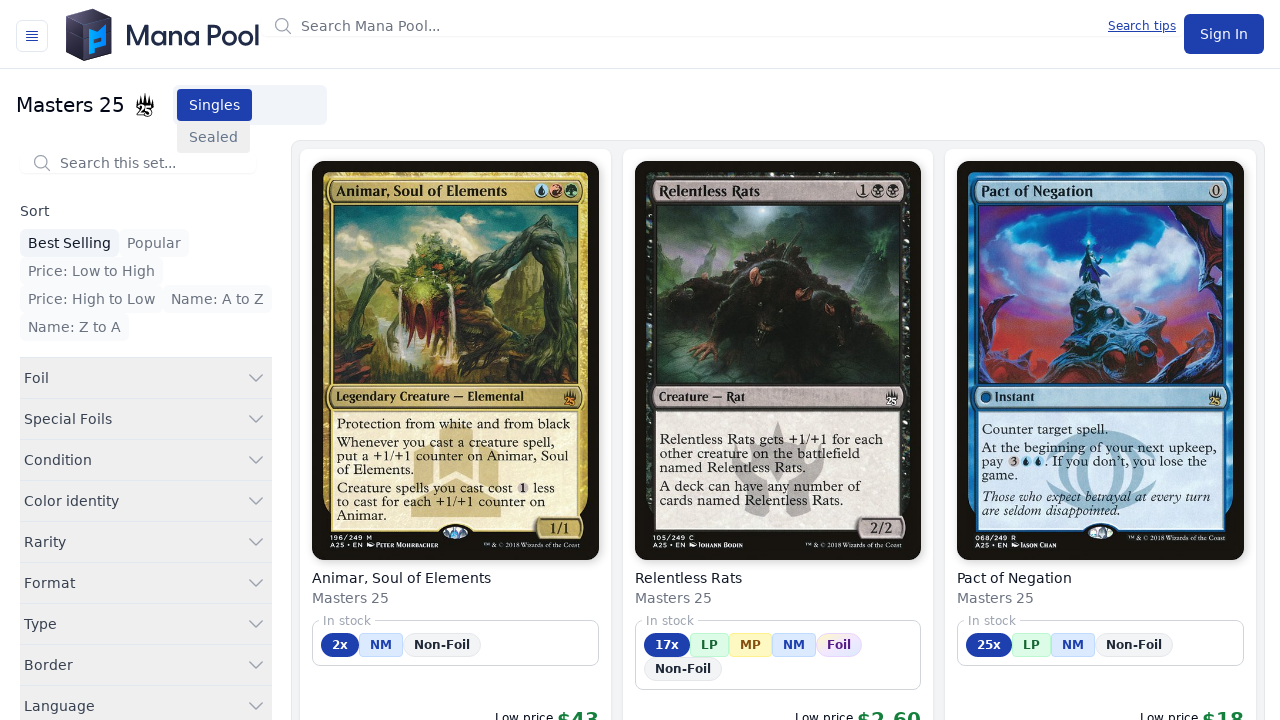

--- FILE ---
content_type: text/html
request_url: https://manapool.com/set/a25/masters-25
body_size: 23834
content:
<!doctype html>
<html lang="en" class="min-h-screen">
  <head>
<meta name="sentry-trace" content="6ff7603ff7efc202ea92c6e5db587b8c-e96552f99938c046-0"/>
<meta name="baggage" content="sentry-environment=production,sentry-release=052a7ddd2825fe2ad33c7bd1d7ba8250534de1a8,sentry-public_key=993ddbded7b7495bb27580ad3b0b4a25,sentry-trace_id=6ff7603ff7efc202ea92c6e5db587b8c,sentry-org_id=4504731501002752,sentry-sampled=false,sentry-sample_rand=0.5486467768182077,sentry-sample_rate=0.01"/>
    <meta charset="utf-8" />
    <link rel="icon" href="../../favicon.svg" />
    <meta name="viewport" content="width=device-width, initial-scale=1.0, viewport-fit=cover" />
    <script src="https://cdnjs.cloudflare.com/polyfill/v3/polyfill.min.js?version=4.8.0"></script>
    
		<link href="../../_app/immutable/assets/CardImage.BYivZbtL.css" rel="stylesheet">
		<link href="../../_app/immutable/assets/0.mH2b8aad.css" rel="stylesheet">
		<link href="../../_app/immutable/assets/BrowseCard.C5kQz5Or.css" rel="stylesheet">
		<link href="../../_app/immutable/assets/index.CV-KWLNP.css" rel="stylesheet">
		<link href="../../_app/immutable/assets/BrowseSingles.pBbSVAfN.css" rel="stylesheet">
		<link href="../../_app/immutable/assets/165.B9OMR_vI.css" rel="stylesheet"><!--12qhfyh--><!----><!--1i4ddgx--><!--[--><!--]--> <!--[--><meta name="robots" content="index,follow"/><!--]--> <!--[--><meta name="description" content="Browse and search Masters 25 MTG cards and sealed products on Mana Pool. Find singles, decks, booster packs, and boxes."/><!--]--> <!--[--><link rel="canonical" href="https://manapool.com/set/a25/masters-25"/><!--]--> <!--[!--><!--]--> <!--[!--><!--]--> <!--[!--><!--]--> <!--[--><!--[--><meta name="twitter:card" content="summary"/><!--]--> <!--[--><meta name="twitter:site" content="@manapool"/><!--]--> <!--[!--><!--]--> <!--[!--><!--]--> <!--[--><meta name="twitter:creator" content="@manapool"/><!--]--> <!--[!--><!--]--> <!--[!--><!--]--> <!--[!--><!--]--> <!--[!--><!--]--> <!--[!--><!--]--> <!--[!--><!--]--> <!--[!--><!--]--> <!--[!--><!--]--> <!--[!--><!--]--> <!--[!--><!--]--> <!--[!--><!--]--> <!--[!--><!--]--> <!--[!--><!--]--> <!--[!--><!--]--> <!--[!--><!--]--> <!--[!--><!--]--><!--]--> <!--[!--><!--]--> <!--[--><!--[--><meta property="og:url" content="https://manapool.com/set/a25/masters-25"/><!--]--> <!--[--><meta property="og:type" content="website"/> <!--[!--><!--[!--><!--[!--><!--[!--><!--]--><!--]--><!--]--><!--]--><!--]--> <!--[--><meta property="og:title" content="Masters 25 | Cards, Decks, Packs, and Boxes"/><!--]--> <!--[--><meta property="og:description" content="Browse and search Masters 25 MTG cards and sealed products on Mana Pool. Find singles, decks, booster packs, and boxes."/><!--]--> <!--[--><!--[--><meta property="og:image" content="https://manapool.comhttps://images.manapool.com/products/mtg/sets/a25.svg"/> <!--[--><meta property="og:image:alt" content="Masters 25 | Cards, Decks, Packs, and Boxes"/><!--]--> <!--[!--><!--]--> <!--[!--><!--]--> <!--[--><meta property="og:image:secure_url" content="https://manapool.comhttps://images.manapool.com/products/mtg/sets/a25.svg"/><!--]--> <!--[!--><!--]--><!--]--><!--]--> <!--[!--><!--]--> <!--[!--><!--]--> <!--[!--><!--]--> <!--[--><meta property="og:site_name" content="Mana Pool"/><!--]--><!--]--> <!--[!--><!--]--> <!--[--><!--[--><link rel="manifest" href="/manifest.json" onload="this.__e=event" onerror="this.__e=event"/><!--]--><!--]--><!----><title>Masters 25 | Cards, Decks, Packs, and Boxes</title>
  </head>

  <body class="min-h-screen" data-sveltekit-preload-data="tap">
    <div class="min-h-screen"><!--[--><!--[--><!----><div class="app min-h-screen" data-sveltekit-reload="off"><!----> <!--[!--><!--]--> <!--[!--><!--]--> <!--[--><header class=" border-gray-200' sticky top-0 !z-20 border-b bg-white"><div class="h-[4.25rem ] mx-auto px-4"><div class="relative flex h-[4.25rem] justify-between lg:gap-8"><div class="flex"><!--[--><!----><!----><!--[--><!--[!--><button class="ring-offset-background focus-visible:ring-ring inline-flex items-center justify-center gap-2 whitespace-nowrap rounded-md text-sm font-medium transition-colors focus-visible:outline-none focus-visible:ring-2 focus-visible:ring-offset-2 disabled:pointer-events-none disabled:opacity-50 [&amp;_svg]:pointer-events-none [&amp;_svg]:size-4 [&amp;_svg]:shrink-0 border-input hover:bg-accent hover:text-accent-foreground border mr-4 mt-5 h-8 w-8 bg-white p-0" type="button" id="bits-1629" aria-haspopup="dialog" aria-expanded="false" data-state="closed" data-popover-trigger=""><svg viewBox="0 0 24 24" width="1.2em" height="1.2em" class="h-6 w-6 text-primary"><path fill="none" stroke="currentColor" stroke-linecap="round" stroke-linejoin="round" stroke-width="1.5" d="M3.75 5.25h16.5m-16.5 4.5h16.5m-16.5 4.5h16.5m-16.5 4.5h16.5"></path></svg><!----></button><!--]--><!----><!--]--><!----><!----> <!----><!--[!--><!--]--><!----><!----><!----><!----><!----><!--]--> <span class="sr-only">Mana Pool</span> <a href="/" class="relative my-auto align-middle"><svg xmlns="http://www.w3.org/2000/svg" id="Layer_2" viewBox="0 0 355.175 101.14" class="my-auto flex h-10 md:h-14" alt="Mana Pool - Buy and sell Magic: The Gathering cards"><!----><defs><linearGradient id="linear-gradient" x1="17.61" x2="59.592" y1="49.09" y2="49.09" gradientUnits="userSpaceOnUse"><stop offset="0" stop-color="#bfefff"/><stop offset=".356" stop-color="#bfe7ff"/><stop offset="1" stop-color="#bfdfff"/></linearGradient><linearGradient id="linear-gradient-2" x1="24.715" x2="66.697" y1="52.72" y2="52.72" gradientUnits="userSpaceOnUse"><stop offset="0" stop-color="#80dfff"/><stop offset=".603" stop-color="#80c8ff"/><stop offset="1" stop-color="#80c0ff"/></linearGradient><linearGradient id="linear-gradient-3" x1="31.82" x2="73.802" y1="56.35" y2="56.35" gradientUnits="userSpaceOnUse"><stop offset="0" stop-color="#40cfff"/><stop offset=".235" stop-color="#40c0ff"/><stop offset=".707" stop-color="#40a8ff"/><stop offset="1" stop-color="#40a0ff"/></linearGradient><linearGradient id="linear-gradient-4" x1="38.925" x2="80.907" y1="59.98" y2="59.98" gradientUnits="userSpaceOnUse"><stop offset="0" stop-color="#00bfff"/><stop offset=".382" stop-color="#00a0ff"/><stop offset=".764" stop-color="#08f"/><stop offset="1" stop-color="#0080ff"/></linearGradient><linearGradient id="linear-gradient-5" x1="5.639" x2="34.756" y1="49.694" y2="94.248" gradientUnits="userSpaceOnUse"><stop offset=".078" stop-color="#3b384d"/><stop offset=".595" stop-color="#28273b"/><stop offset="1" stop-color="#202033"/></linearGradient><linearGradient id="linear-gradient-6" x1="5.639" x2="34.756" y1="49.694" y2="94.248" gradientUnits="userSpaceOnUse"><stop offset="0" stop-color="#595580"/><stop offset=".329" stop-color="#3d3b59"/><stop offset="1"/></linearGradient><linearGradient id="linear-gradient-7" x1="38.182" x2="84.3" y1="60.744" y2="85.171" gradientUnits="userSpaceOnUse"><stop offset="0" stop-color="#4e4c66"/><stop offset=".106" stop-color="#484660"/><stop offset=".658" stop-color="#303048"/><stop offset="1" stop-color="#282840"/></linearGradient><linearGradient id="linear-gradient-8" x1="54.688" x2="68.233" y1="58.391" y2="91.16" gradientUnits="userSpaceOnUse"><stop offset="0" stop-color="#171621"/><stop offset="1"/></linearGradient><linearGradient id="linear-gradient-9" x1="5.202" x2="45.229" y1="20.229" y2="71.795" gradientUnits="userSpaceOnUse"><stop offset="0" stop-color="#595473"/><stop offset=".026" stop-color="#565170"/><stop offset=".45" stop-color="#353349"/><stop offset=".79" stop-color="#212031"/><stop offset="1" stop-color="#1a1a29"/></linearGradient><linearGradient id="linear-gradient-10" x1="22.215" x2="135.804" y1="13.498" y2="46.312" gradientUnits="userSpaceOnUse"><stop offset="0" stop-color="#5e5b7a"/><stop offset=".059" stop-color="#555370"/><stop offset=".329" stop-color="#353449"/><stop offset=".544" stop-color="#212131"/><stop offset=".677" stop-color="#1a1a29"/></linearGradient><linearGradient id="linear-gradient-11" x1="48.907" x2="112.126" y1="21.209" y2="39.472" gradientUnits="userSpaceOnUse"><stop offset="0" stop-color="#565370"/><stop offset=".293" stop-color="#353449"/><stop offset=".53" stop-color="#212131"/><stop offset=".677" stop-color="#1a1a29"/></linearGradient><linearGradient id="linear-gradient-12" x1="37.387" x2="79.792" y1="31.839" y2="47.277" gradientUnits="userSpaceOnUse"><stop offset=".093" stop-color="#4e4c66"/><stop offset=".101" stop-color="#4d4b65"/><stop offset=".656" stop-color="#35354f"/><stop offset="1" stop-color="#2d2d47"/></linearGradient><linearGradient id="linear-gradient-13" x1="35.947" x2="45.374" y1="58.074" y2="57.805" gradientUnits="userSpaceOnUse"><stop offset="0" stop-color="#232233"/><stop offset="1" stop-color="#242436"/></linearGradient><linearGradient id="linear-gradient-14" x1="79.378" x2="82.044" y1="25.305" y2="48.525" gradientUnits="userSpaceOnUse"><stop offset="0" stop-color="#171621"/><stop offset="1" stop-color="#13131c"/></linearGradient><linearGradient id="linear-gradient-15" x1="55.582" x2="68.615" y1="59.069" y2="67.021" gradientUnits="userSpaceOnUse"><stop offset=".089" stop-color="#444259"/><stop offset=".61" stop-color="#303047"/><stop offset="1" stop-color="#282840"/></linearGradient><linearGradient id="linear-gradient-16" x1="-1.636" x2="14.348" y1="23.698" y2="44.289" gradientUnits="userSpaceOnUse"><stop offset=".018" stop-color="#8a84b3"/><stop offset=".285" stop-color="#69658c"/><stop offset=".596" stop-color="#474665"/><stop offset=".846" stop-color="#33334d"/><stop offset="1" stop-color="#2c2c45"/></linearGradient><linearGradient id="linear-gradient-17" x1="6.2" x2="46.53" y1="8.973" y2="20.515" gradientUnits="userSpaceOnUse"><stop offset="0" stop-color="#8a84b3"/><stop offset=".29" stop-color="#76729f"/><stop offset=".728" stop-color="#5e5d88"/><stop offset="1" stop-color="#565680"/></linearGradient><style>.cls-2{fill:#202b47}.cls-3{fill:#15151c}</style></defs><path d="M113.726 70.292V34.775c0-.476.265-.795.742-.795h5.354c.423 0 .742.16.901.53l12.191 29.845L145.16 34.51c.159-.371.424-.53.848-.53h5.354c.477 0 .796.318.796.794v35.517c0 .477-.319.795-.796.795h-4.4c-.477 0-.742-.318-.742-.795v-25.55l-10.337 25.71c-.159.423-.476.635-.901.635H130.9c-.424 0-.795-.212-.954-.636l-10.285-25.71v25.551c0 .477-.318.795-.794.795h-4.4c-.477 0-.742-.318-.742-.795M157.078 58.1c0-7.687 5.09-13.623 12.51-13.623 4.294 0 7.368 1.908 9.171 4.93l.106-3.5c0-.476.265-.795.742-.795h3.87c.476 0 .742.319.742.795v24.385c0 .477-.266.795-.742.795h-3.87c-.477 0-.742-.318-.742-.795l-.106-3.445c-1.855 3.021-4.93 4.876-9.17 4.876-7.422 0-12.51-5.884-12.51-13.623m13.624 8.376c4.612 0 7.845-3.34 7.845-8.324 0-5.035-3.233-8.427-7.845-8.427-4.666 0-8.058 3.392-8.058 8.375 0 5.036 3.392 8.376 8.058 8.376M189.414 70.292V45.907c0-.476.265-.795.743-.795h4.028c.477 0 .742.212.742.849l.212 3.18c1.484-2.65 4.082-4.664 8.164-4.664 5.513 0 9.436 3.816 9.436 10.654v15.161c0 .477-.319.795-.796.795h-4.188c-.476 0-.742-.318-.742-.795v-14.1c0-4.083-2.014-6.415-5.672-6.415s-6.202 2.332-6.202 6.414v14.101c0 .477-.265.795-.742.795h-4.24c-.478 0-.743-.318-.743-.795M216.471 58.1c0-7.687 5.089-13.623 12.51-13.623 4.294 0 7.368 1.908 9.17 4.93l.106-3.5c0-.476.266-.795.742-.795h3.87c.477 0 .743.319.743.795v24.385c0 .477-.266.795-.742.795H239c-.477 0-.743-.318-.743-.795l-.105-3.445c-1.856 3.021-4.93 4.876-9.171 4.876-7.421 0-12.51-5.884-12.51-13.623m13.623 8.376c4.612 0 7.846-3.34 7.846-8.324 0-5.035-3.234-8.427-7.846-8.427-4.665 0-8.058 3.392-8.058 8.375 0 5.036 3.393 8.376 8.058 8.376M259.038 70.292V34.775c0-.476.265-.795.743-.795h10.707c8.428 0 12.67 4.877 12.67 11.822s-4.242 11.821-12.67 11.821h-5.513v12.669c0 .477-.318.795-.795.795h-4.4c-.477 0-.742-.318-.742-.795m11.185-17.97c3.923 0 7.209-1.538 7.209-6.52 0-4.984-3.286-6.52-7.209-6.52h-5.248v13.04zM284.87 58.1c0-7.687 5.725-13.623 13.464-13.623 7.687 0 13.411 5.936 13.411 13.623s-5.724 13.623-13.41 13.623c-7.74 0-13.465-5.937-13.465-13.623m13.464 8.322c4.453 0 7.899-3.339 7.899-8.322s-3.446-8.323-7.899-8.323c-4.506 0-7.95 3.34-7.95 8.323s3.444 8.322 7.95 8.322M314.211 58.1c0-7.687 5.725-13.623 13.464-13.623 7.687 0 13.411 5.936 13.411 13.623s-5.724 13.623-13.41 13.623c-7.74 0-13.465-5.937-13.465-13.623m13.464 8.322c4.453 0 7.899-3.339 7.899-8.322s-3.446-8.323-7.899-8.323c-4.506 0-7.951 3.34-7.951 8.323s3.445 8.322 7.951 8.322M344.942 70.292V33.98c0-.476.264-.794.742-.794h4.24c.478 0 .742.318.742.794v36.312c0 .477-.264.795-.742.795h-4.24c-.478 0-.742-.318-.742-.795" class="cls-2"/><path d="M53.247 30.073 3.744 43.62v39.321l49.503-13.494zM85.311 46.162l-32.064-16.09v25.03z" class="cls-3"/><path d="M52.487 70.172V9.259l-41.982 11.49v60.913z" style="fill:#fff;stroke:#000;stroke-linejoin:round;stroke-width:2px"/><path d="m17.61 85.292 41.982-11.49V12.888L17.61 24.379z" style="fill:url(#linear-gradient)"/><path d="m24.715 88.922 41.982-11.49V16.518l-41.982 11.49z" style="fill:url(#linear-gradient-2)"/><path d="m31.82 92.551 41.982-11.49V20.148L31.82 31.638z" style="fill:url(#linear-gradient-3)"/><path d="M80.907 84.69V23.779l-41.982 11.49v60.913z" style="fill:url(#linear-gradient-4)"/><path d="M35.809 99.031 3.744 82.942v-39.32L35.81 59.71z" style="fill:url(#linear-gradient-5)"/><path d="M35.809 99.031 3.744 82.942v-39.32L35.81 59.71v1L4.654 45.086l.26 37.145 30.895 15.692z" style="fill:url(#linear-gradient-6)"/><path d="M45.064 57.177 35.81 59.71v39.321L85.31 85.483V46.162l-9.68 2.65v22.032l-20.336 5.69v8.033l-10.23 2.676V57.177" style="fill:url(#linear-gradient-7)"/><path d="M35.809 97.923v1.108L85.31 85.483V46.162l-.768.214.06 38.323z" style="fill:url(#linear-gradient-8)"/><path d="M35.809 59.71 3.744 43.621v-25.32L35.81 34.388z" style="fill:url(#linear-gradient-9)"/><path d="M85.311 20.84 51.985 5.134 3.745 18.3l32.064 16.09z" style="fill:url(#linear-gradient-10)"/><path d="M85.311 20.84 51.985 5.134l.01.503 31.44 15.011-47.626 12.99v.751z" style="fill:url(#linear-gradient-11)"/><path d="m75.63 48.811 9.681-2.65v-25.32L35.81 34.388V59.71l9.255-2.533V41.042l15.284 5.67L75.63 32.676z" style="fill:url(#linear-gradient-12)"/><path d="M35.809 58.706v1.004l9.255-2.533v-.996z" style="fill:url(#linear-gradient-13)"/><path d="m75.63 48.811 9.681-2.65v-25.32l-.84.23.056 24.39-8.896 2.544z" style="fill:url(#linear-gradient-14)"/><path d="m67.293 63.742-13.466 3.686V60.47l13.466-3.686z" style="fill:url(#linear-gradient-15)"/><path d="m4.647 44.074-.903-.453v-25.32l.843.422z" style="fill:url(#linear-gradient-16)"/><path d="M5.294 18.442 51.995 5.637l-.01-.503L3.745 18.3l32.064 16.09v-.753z" style="fill:url(#linear-gradient-17)"/><!----></svg><!----> <!--[!--><!--]--></a></div> <div class="min-w-0 flex-1 md:px-8 lg:px-0 xl:col-span-7"><div class="flex items-center py-4 md:mx-auto md:max-w-3xl lg:mx-0 lg:max-w-none xl:px-0"><!--[!--><!--]--> <div class="hidden w-full md:block"><!--[--><div class="relative flex w-full items-center space-x-1"><span class="flex-1"><div class="relative flex items-center"><span class="flex-1"><div class="relative"><div class="w-full "><!--[!--><!--]--> <div class=" flex rounded-md shadow-sm"><div class="relative flex flex-grow items-center focus-within:z-10"><!--[!--><!--[!--><!--[--><div class="pointer-events-none absolute inset-y-0 left-0 flex items-center pl-3"><!----><svg viewBox="0 0 24 24" width="1.2em" height="1.2em" class="h-5 w-5 text-gray-400"><path fill="none" stroke="currentColor" stroke-linecap="round" stroke-linejoin="round" stroke-width="1.5" d="m21 21l-5.197-5.197m0 0A7.5 7.5 0 1 0 5.196 5.196a7.5 7.5 0 0 0 10.607 10.607"></path></svg><!----></div><!--]--><!--]--><!--]--> <!--[!--><!--[!--><!--[!--><!--[!--><input type="text" autocomplete="off" placeholder="Search Mana Pool..." class="block w-full min-w-0 flex-grow disabled:cursor-not-allowed disabled:border-gray-200 disabled:bg-gray-50 disabled:text-gray-500 sm:text-sm border-gray-300 focus:border-primary focus:ring-primary  pl-10 rounded-md   " value=""/><!--]--><!--]--><!--]--><!--]--> <!--[!--><!--[!--><!--[!--><!--]--><!--]--><!--]--></div> <!--[!--><!--]--></div> <!--[!--><!--]--></div><!----> <!--[!--><!--]--><!----></div><!----></span> <!--[--><a class="absolute right-2 text-xs link-class" href="/search-tips">Search tips</a><!--]--></div><!----></span></div><!--]--></div></div></div> <!--[--><div class="flex items-center lg:hidden"><nav class="lg:hidden" aria-label="Global"><!--[!--><div class="flex space-x-1"><!--[--><!--[--><a class="ring-offset-background focus-visible:ring-ring inline-flex items-center justify-center gap-2 whitespace-nowrap rounded-md text-sm font-medium transition-colors focus-visible:outline-none focus-visible:ring-2 focus-visible:ring-offset-2 disabled:pointer-events-none disabled:opacity-50 [&amp;_svg]:pointer-events-none [&amp;_svg]:size-4 [&amp;_svg]:shrink-0 bg-primary text-primary-foreground hover:bg-primary/90 h-10 px-4 py-2" href="/auth?next=%2Fset%2Fa25%2Fmasters-25" data-sveltekit-reload="true"><!---->Sign In<!----></a><!--]--><!--]--></div><!--]--></nav> <!--[!--><!--]--><!----></div><!--]--> <div class="hidden py-2 lg:flex lg:items-center lg:justify-end xl:col-span-3"><!--[!--><!--[!--><div class="flex space-x-1"><!--[--><!--[--><a class="ring-offset-background focus-visible:ring-ring inline-flex items-center justify-center gap-2 whitespace-nowrap rounded-md text-sm font-medium transition-colors focus-visible:outline-none focus-visible:ring-2 focus-visible:ring-offset-2 disabled:pointer-events-none disabled:opacity-50 [&amp;_svg]:pointer-events-none [&amp;_svg]:size-4 [&amp;_svg]:shrink-0 bg-primary text-primary-foreground hover:bg-primary/90 h-10 px-4 py-2" href="/auth?next=%2Fset%2Fa25%2Fmasters-25" data-sveltekit-reload="true"><!---->Sign In<!----></a><!--]--><!--]--></div><!--]--><!--]--> <!--[!--><!--]--><!----></div></div></div></header> <div class="w-full block md:hidden"><!--[--><div class="relative flex w-full items-center"><span class="flex-1"><div class="relative flex items-center"><span class="flex-1"><div class="relative"><div class="w-full "><!--[!--><!--]--> <div class=" flex rounded-md shadow-sm"><div class="relative flex flex-grow items-center focus-within:z-10"><!--[!--><!--[!--><!--[--><div class="pointer-events-none absolute inset-y-0 left-0 flex items-center pl-3"><!----><svg viewBox="0 0 24 24" width="1.2em" height="1.2em" class="h-5 w-5 text-gray-400"><path fill="none" stroke="currentColor" stroke-linecap="round" stroke-linejoin="round" stroke-width="1.5" d="m21 21l-5.197-5.197m0 0A7.5 7.5 0 1 0 5.196 5.196a7.5 7.5 0 0 0 10.607 10.607"></path></svg><!----></div><!--]--><!--]--><!--]--> <!--[!--><!--[!--><!--[!--><!--[!--><input type="text" autocomplete="off" placeholder="Search Mana Pool..." class="block w-full min-w-0 flex-grow disabled:cursor-not-allowed disabled:border-gray-200 disabled:bg-gray-50 disabled:text-gray-500 sm:text-sm border-gray-300 focus:border-primary focus:ring-primary  pl-10    " value=""/><!--]--><!--]--><!--]--><!--]--> <!--[!--><!--[!--><!--[!--><!--]--><!--]--><!--]--></div> <!--[!--><!--]--></div> <!--[!--><!--]--></div><!----> <!--[!--><!--]--><!----></div><!----></span> <!--[--><a class="absolute right-2 text-xs link-class" href="/search-tips">Search tips</a><!--]--></div><!----></span></div><!--]--></div> <!--[!--><!--]--><!--]--> <div class="flex flex-1 flex-col"><!--[--><!----><div class="bg-white"><div><div class="mx-auto mt-4"><!--[!--><!----><!----><!--[!--><div class="w-full" id="bits-1630" data-orientation="horizontal" data-tabs-root=""><div class="items-left flex flex-col justify-between pr-4 md:flex-row md:items-center md:justify-normal md:pr-0"><h1 class="flex items-center whitespace-nowrap pl-4 md:text-xl"><div>Masters 25</div> <img class="ml-2 h-6 w-6 flex-shrink-0" alt="Masters 25" src="https://images.manapool.com/products/mtg/sets/a25.svg" onerror="this.__e=event"/></h1> <div class="hidden md:block"><!----><!--[!--><div class="h-10 items-center justify-center rounded-md bg-muted p-1 text-muted-foreground md:ml-4 block mt-2 max-w-[154px] md:mt-0" id="bits-1631" role="tablist" aria-orientation="horizontal" data-orientation="horizontal" data-tabs-list=""><!--[--><!----><!--[!--><button class="inline-flex items-center justify-center whitespace-nowrap rounded-sm px-3 py-1.5 text-sm font-medium ring-offset-background transition-all focus-visible:outline-none focus-visible:ring-2 focus-visible:ring-ring focus-visible:ring-offset-2 disabled:pointer-events-none disabled:opacity-50 data-[state=active]:shadow-sm relative overflow-hidden data-[state=active]:bg-primary data-[state=active]:text-white" id="bits-1632" role="tab" data-state="active" data-value="singles" data-orientation="horizontal" aria-selected="true" data-tabs-trigger="" tabindex="0" type="button"><!---->Singles <div class="absolute inset-0 -translate-x-full animate-[shimmer_2s_infinite_linear] bg-gradient-to-r from-transparent via-primary to-transparent opacity-20"></div><!----></button><!--]--><!----><!--]--> <!--[--><!----><!--[!--><button class="inline-flex items-center justify-center whitespace-nowrap rounded-sm px-3 py-1.5 text-sm font-medium ring-offset-background transition-all focus-visible:outline-none focus-visible:ring-2 focus-visible:ring-ring focus-visible:ring-offset-2 disabled:pointer-events-none disabled:opacity-50 data-[state=active]:shadow-sm relative overflow-hidden data-[state=active]:bg-primary data-[state=active]:text-white" id="bits-1633" role="tab" data-state="inactive" data-value="sealed" data-orientation="horizontal" aria-selected="false" data-tabs-trigger="" tabindex="0" type="button"><!---->Sealed <div class="absolute inset-0 -translate-x-full animate-[shimmer_2s_infinite_linear] bg-gradient-to-r from-transparent via-primary to-transparent opacity-20"></div><!----></button><!--]--><!----><!--]--><!----></div><!--]--><!----><!----></div></div> <!--[--><!----><!----><!--[!--><div class="mt-2 ring-offset-background focus-visible:outline-none focus-visible:ring-2 focus-visible:ring-ring focus-visible:ring-offset-2" id="bits-1634" role="tabpanel" tabindex="0" data-value="singles" data-state="active" data-tabs-content=""><div class="flex flex-row justify-between px-4 md:hidden"><div class="mt-[-12px] md:hidden"><!----><!--[!--><div class="h-10 items-center justify-center rounded-md bg-muted p-1 text-muted-foreground md:ml-4 block mt-2 max-w-[154px] md:mt-0" id="bits-1635" role="tablist" aria-orientation="horizontal" data-orientation="horizontal" data-tabs-list=""><!--[--><!----><!--[!--><button class="inline-flex items-center justify-center whitespace-nowrap rounded-sm px-3 py-1.5 text-sm font-medium ring-offset-background transition-all focus-visible:outline-none focus-visible:ring-2 focus-visible:ring-ring focus-visible:ring-offset-2 disabled:pointer-events-none disabled:opacity-50 data-[state=active]:shadow-sm relative overflow-hidden data-[state=active]:bg-primary data-[state=active]:text-white" id="bits-1636" role="tab" data-state="active" data-value="singles" data-orientation="horizontal" aria-selected="true" data-tabs-trigger="" tabindex="0" type="button"><!---->Singles <div class="absolute inset-0 -translate-x-full animate-[shimmer_2s_infinite_linear] bg-gradient-to-r from-transparent via-primary to-transparent opacity-20"></div><!----></button><!--]--><!----><!--]--> <!--[--><!----><!--[!--><button class="inline-flex items-center justify-center whitespace-nowrap rounded-sm px-3 py-1.5 text-sm font-medium ring-offset-background transition-all focus-visible:outline-none focus-visible:ring-2 focus-visible:ring-ring focus-visible:ring-offset-2 disabled:pointer-events-none disabled:opacity-50 data-[state=active]:shadow-sm relative overflow-hidden data-[state=active]:bg-primary data-[state=active]:text-white" id="bits-1637" role="tab" data-state="inactive" data-value="sealed" data-orientation="horizontal" aria-selected="false" data-tabs-trigger="" tabindex="0" type="button"><!---->Sealed <div class="absolute inset-0 -translate-x-full animate-[shimmer_2s_infinite_linear] bg-gradient-to-r from-transparent via-primary to-transparent opacity-20"></div><!----></button><!--]--><!----><!--]--><!----></div><!--]--><!----><!----></div> <button type="button" class="inline-block link-class">Filters</button></div> <div class="mb-4 mt-2 px-4 md:hidden"><div class="relative"><div class="w-full "><!--[!--><!--]--> <div class=" flex rounded-md shadow-sm"><div class="relative flex flex-grow items-center focus-within:z-10"><!--[!--><!--[!--><!--[--><div class="pointer-events-none absolute inset-y-0 left-0 flex items-center pl-3"><!----><svg viewBox="0 0 24 24" width="1.2em" height="1.2em" class="h-5 w-5 text-gray-400"><path fill="none" stroke="currentColor" stroke-linecap="round" stroke-linejoin="round" stroke-width="1.5" d="m21 21l-5.197-5.197m0 0A7.5 7.5 0 1 0 5.196 5.196a7.5 7.5 0 0 0 10.607 10.607"></path></svg><!----></div><!--]--><!--]--><!--]--> <!--[!--><!--[!--><!--[!--><!--[!--><input type="text" autocomplete="off" placeholder="Search Masters 25" class="block w-full min-w-0 flex-grow disabled:cursor-not-allowed disabled:border-gray-200 disabled:bg-gray-50 disabled:text-gray-500 sm:text-sm border-gray-300 focus:border-primary focus:ring-primary  pl-10 rounded-md   " value=""/><!--]--><!--]--><!--]--><!--]--> <!--[!--><!--[!--><!--[!--><!--]--><!--]--><!--]--></div> <!--[!--><!--]--></div> <!--[!--><!--]--></div><!----> <!--[!--><!--]--><!----></div><!----></div> <div class="flex flex-row"><div class="hidden h-full w-[350px] flex-col overflow-y-auto overflow-x-hidden px-2 md:flex md:max-h-[calc(100vh-133px)]"><div class="px-3 py-4 sm:pt-0 md:pt-3"><section aria-labelledby="filter-heading"><h2 id="filter-heading" class="sr-only">Filters</h2> <div class="mb-2 flex min-h-8 flex-row items-center justify-between"><div class="mt-1 w-full"><div class="relative"><div class="w-full "><!--[!--><!--]--> <div class=" flex rounded-md shadow-sm"><div class="relative flex flex-grow items-center focus-within:z-10"><!--[!--><!--[!--><!--[--><div class="pointer-events-none absolute inset-y-0 left-0 flex items-center pl-3"><!----><svg viewBox="0 0 24 24" width="1.2em" height="1.2em" class="h-5 w-5 text-gray-400"><path fill="none" stroke="currentColor" stroke-linecap="round" stroke-linejoin="round" stroke-width="1.5" d="m21 21l-5.197-5.197m0 0A7.5 7.5 0 1 0 5.196 5.196a7.5 7.5 0 0 0 10.607 10.607"></path></svg><!----></div><!--]--><!--]--><!--]--> <!--[!--><!--[!--><!--[!--><!--[!--><input type="text" autocomplete="off" placeholder="Search this set..." class="block w-full min-w-0 flex-grow disabled:cursor-not-allowed disabled:border-gray-200 disabled:bg-gray-50 disabled:text-gray-500 sm:text-sm border-gray-300 focus:border-primary focus:ring-primary  pl-10 rounded-md   " value=""/><!--]--><!--]--><!--]--><!--]--> <!--[!--><!--[!--><!--[!--><!--]--><!--]--><!--]--></div> <!--[!--><!--]--></div> <!--[!--><!--]--></div><!----> <!--[!--><!--]--><!----></div><!----></div><!----> <!--[!--><!--]--></div> <!--[--><div class="mb-4"><button hidden><div class="rounded-md bg-gray-50 p-1 text-sm font-medium text-red-700 hover:bg-muted hover:text-red-600">Reset Filters</div></button><!----></div><!--]--> <div class="-mr-4 border-b py-2"><p class="text-sm font-medium text-gray-700">Sort</p> <div class="my-2 flex flex-wrap gap-2"><!--[--><button class="rounded-md px-2 py-1 text-sm font-medium hover:bg-muted hover:text-gray-900 text-gray-900 bg-muted " role="menuitem" id="menu-item-0">Best Selling</button><button class="rounded-md px-2 py-1 text-sm font-medium hover:bg-muted hover:text-gray-900 text-gray-500 bg-gray-50 " role="menuitem" id="menu-item-1">Popular</button><button class="rounded-md px-2 py-1 text-sm font-medium hover:bg-muted hover:text-gray-900 text-gray-500 bg-gray-50 " role="menuitem" id="menu-item-2">Price: Low to High</button><button class="rounded-md px-2 py-1 text-sm font-medium hover:bg-muted hover:text-gray-900 text-gray-500 bg-gray-50 " role="menuitem" id="menu-item-3">Price: High to Low</button><button class="rounded-md px-2 py-1 text-sm font-medium hover:bg-muted hover:text-gray-900 text-gray-500 bg-gray-50 " role="menuitem" id="menu-item-4">Name: A to Z</button><button class="rounded-md px-2 py-1 text-sm font-medium hover:bg-muted hover:text-gray-900 text-gray-500 bg-gray-50 " role="menuitem" id="menu-item-5">Name: Z to A</button><!--]--></div></div><!----> <!--[!--><!--]--> <!--[--><div class="-mr-4 border-b"><button class="flex w-full justify-between px-1 py-[10px]"><p class="text-sm font-medium text-gray-700">Foil <!--[!--><!--]--></p> <!----><svg viewBox="0 0 24 24" width="1.2em" height="1.2em" class="mr-0.5 h-5 w-5 text-gray-400"><path fill="none" stroke="currentColor" stroke-linecap="round" stroke-linejoin="round" stroke-width="1.5" d="m19.5 8.25l-7.5 7.5l-7.5-7.5"></path></svg><!----></button> <!--[!--><!--]--></div><!----> <div class="-mr-4 border-b"><button class="flex w-full justify-between px-1 py-[10px]"><p class="text-sm font-medium text-gray-700">Special Foils <!--[!--><!--]--></p> <!----><svg viewBox="0 0 24 24" width="1.2em" height="1.2em" class="mr-0.5 h-5 w-5 text-gray-400"><path fill="none" stroke="currentColor" stroke-linecap="round" stroke-linejoin="round" stroke-width="1.5" d="m19.5 8.25l-7.5 7.5l-7.5-7.5"></path></svg><!----></button> <!--[!--><!--]--></div><!----> <div class="-mr-4 border-b"><button class="flex w-full justify-between px-1 py-[10px]"><p class="text-sm font-medium text-gray-700">Condition <!--[!--><!--]--></p> <!----><svg viewBox="0 0 24 24" width="1.2em" height="1.2em" class="mr-0.5 h-5 w-5 text-gray-400"><path fill="none" stroke="currentColor" stroke-linecap="round" stroke-linejoin="round" stroke-width="1.5" d="m19.5 8.25l-7.5 7.5l-7.5-7.5"></path></svg><!----></button> <!--[!--><!--]--></div><!----> <!--[!--><!--]--> <!--[--><div class="-mr-4 border-b"><button class="flex w-full justify-between px-1 py-[10px]"><p class="text-sm font-medium text-gray-700">Color identity <!--[!--><!--]--></p> <!----><svg viewBox="0 0 24 24" width="1.2em" height="1.2em" class="mr-0.5 h-5 w-5 text-gray-400"><path fill="none" stroke="currentColor" stroke-linecap="round" stroke-linejoin="round" stroke-width="1.5" d="m19.5 8.25l-7.5 7.5l-7.5-7.5"></path></svg><!----></button> <!--[!--><!--]--></div><!----> <div class="-mr-4 border-b"><button class="flex w-full justify-between px-1 py-[10px]"><p class="text-sm font-medium text-gray-700">Rarity <!--[!--><!--]--></p> <!----><svg viewBox="0 0 24 24" width="1.2em" height="1.2em" class="mr-0.5 h-5 w-5 text-gray-400"><path fill="none" stroke="currentColor" stroke-linecap="round" stroke-linejoin="round" stroke-width="1.5" d="m19.5 8.25l-7.5 7.5l-7.5-7.5"></path></svg><!----></button> <!--[!--><!--]--></div><!----> <div class="-mr-4 border-b"><button class="flex w-full justify-between px-1 py-[10px]"><p class="text-sm font-medium text-gray-700">Format <!--[!--><!--]--></p> <!----><svg viewBox="0 0 24 24" width="1.2em" height="1.2em" class="mr-0.5 h-5 w-5 text-gray-400"><path fill="none" stroke="currentColor" stroke-linecap="round" stroke-linejoin="round" stroke-width="1.5" d="m19.5 8.25l-7.5 7.5l-7.5-7.5"></path></svg><!----></button> <!--[!--><!--]--></div><!----> <div class="-mr-4 border-b"><button class="flex w-full justify-between px-1 py-[10px]"><p class="text-sm font-medium text-gray-700">Type <!--[!--><!--]--></p> <!----><svg viewBox="0 0 24 24" width="1.2em" height="1.2em" class="mr-0.5 h-5 w-5 text-gray-400"><path fill="none" stroke="currentColor" stroke-linecap="round" stroke-linejoin="round" stroke-width="1.5" d="m19.5 8.25l-7.5 7.5l-7.5-7.5"></path></svg><!----></button> <!--[!--><!--]--></div><!----><!--]--> <div class="-mr-4 border-b"><button class="flex w-full justify-between px-1 py-[10px]"><p class="text-sm font-medium text-gray-700">Border <!--[!--><!--]--></p> <!----><svg viewBox="0 0 24 24" width="1.2em" height="1.2em" class="mr-0.5 h-5 w-5 text-gray-400"><path fill="none" stroke="currentColor" stroke-linecap="round" stroke-linejoin="round" stroke-width="1.5" d="m19.5 8.25l-7.5 7.5l-7.5-7.5"></path></svg><!----></button> <!--[!--><!--]--></div><!----> <div class="-mr-4 border-b"><button class="flex w-full justify-between px-1 py-[10px]"><p class="text-sm font-medium text-gray-700">Language <!--[!--><!--]--></p> <!----><svg viewBox="0 0 24 24" width="1.2em" height="1.2em" class="mr-0.5 h-5 w-5 text-gray-400"><path fill="none" stroke="currentColor" stroke-linecap="round" stroke-linejoin="round" stroke-width="1.5" d="m19.5 8.25l-7.5 7.5l-7.5-7.5"></path></svg><!----></button> <!--[!--><!--]--></div><!----><!--]--> <!--[!--><!--]--> <!--[--><div class="-mr-4 border-b"><button class="flex w-full justify-between px-1 py-[10px]"><p class="text-sm font-medium text-gray-700">Seller <!--[!--><!--]--></p> <!----><svg viewBox="0 0 24 24" width="1.2em" height="1.2em" class="mr-0.5 h-5 w-5 text-gray-400"><path fill="none" stroke="currentColor" stroke-linecap="round" stroke-linejoin="round" stroke-width="1.5" d="m19.5 8.25l-7.5 7.5l-7.5-7.5"></path></svg><!----></button> <!--[!--><!--]--></div><!--]--> <!--[--><div class="-mr-4 border-b"><button class="flex w-full justify-between px-1 py-[10px]"><p class="text-sm font-medium text-gray-700">Tokens <!--[!--><!--]--></p> <!----><svg viewBox="0 0 24 24" width="1.2em" height="1.2em" class="mr-0.5 h-5 w-5 text-gray-400"><path fill="none" stroke="currentColor" stroke-linecap="round" stroke-linejoin="round" stroke-width="1.5" d="m19.5 8.25l-7.5 7.5l-7.5-7.5"></path></svg><!----></button> <!--[!--><!--]--></div><!--]--> <!--[!--><!--]--> <!--[--><p class="mt-4 text-sm font-medium text-gray-700">Browse subset</p> <div class="mb-4 mt-2 space-y-2 rounded-lg text-sm"><!--[--><a href="/cards/?set=A25" class="inactive:!text-gray-600 block link-class active:!text-primary">Base set</a><a href="/cards/?set=TA25" class="inactive:!text-gray-600 block link-class active:!text-primary">Tokens</a><!--]--></div><!--]--></section></div><!----></div> <div class="singles-container max-h-[calc(100vh-233px)] w-full overflow-y-auto px-4 pb-4 pt-2 md:max-h-[calc(100vh-133px)] svelte-ybbnrr"><div class="relative mx-auto"><!--[--><!--[!--><!--]--><!--]--> <ul class="grid grid-cols-[repeat(auto-fit,minmax(300px,1fr))] justify-items-center gap-3 rounded-lg bg-gray-100 p-2 ring-1 ring-slate-900/10"><!--[--><div class="start-page-sentry hidden" data-page-id="1">Start Sentry</div> <!--[--><!--[!--><div class="w-full flex-1 sm:max-w-[450px] first-card" data-card-id="e6bfbfbd-9bc9-5788-9211-37a4e9c6bcc9" data-page-id="1" title="Page 1"><li class="group relative h-full rounded-lg bg-white shadow hover:shadow-2xl"><!----><a href="/card/a25/196/animar-soul-of-elements" role="link" class="flex h-full w-full flex-col p-3 pb-6 sm:pb-5 "><div class="flex flex-1 flex-row gap-3 sm:flex-col sm:gap-0 svelte-7a81ec"><div class="w-28 flex-shrink-0 sm:w-full svelte-7a81ec"><div class="perspective-1000 relative z-0 overflow-hidden rounded bg-gray-800 bg-cover bg-center shadow-[rgba(0,0,0,.2)_2px_2px_10px] sm:rounded-xl svelte-9slxcr" role="document"><!--[!--><!--]--> <div class="z-10 m-auto flex aspect-[0.714/1] justify-center bg-[url('/image/card-placeholder.jpg')] bg-cover bg-center svelte-9slxcr"><!--[!--><!--]--> <!--[!--><div class="image-container svelte-9slxcr"><!--[--><div class="shimmer svelte-9slxcr"></div><!--]--> <img class="relative z-30 h-full w-full [&amp;amp;:not([src])]:invisible svelte-9slxcr" src="https://images.manapool.com/products/mtg/cards/normal/front/1/d/1df98d4a-0f11-4064-a113-54ab14b9b3eb.jpg" alt="Animar, Soul of Elements - Masters 25" onload="this.__e=event" onerror="this.__e=event"/></div><!--]--></div> <!--[!--><!--]--> <!--[!--><!--]--></div> <!--[!--><!--]--><!----></div> <div class="grid h-full flex-1 grid-rows-[auto_1fr] gap-2"><div><h3 class="flex items-center text-sm font-medium text-gray-900 sm:pt-2 sm:text-sm svelte-7a81ec">Animar, Soul of Elements</h3> <!--[!--><!--[!--><!--[!--><p class="text-sm text-gray-500">Masters 25</p><!--]--><!--]--><!--]--> <!--[!--><!--]--> <div class="relative rounded-lg p-2 pb-2 pt-3 text-sm text-gray-500 sm:mb-1 sm:mt-3 mb-1 mt-3 border border-gray-300 svelte-7a81ec"><!--[--><div class="absolute left-[6px] top-[-8px] bg-white text-xs text-gray-400"> In stock </div> <div class="flex flex-wrap gap-2"><!----><span class="focus:ring-ring inline-flex items-center rounded-full border px-2.5 py-0.5 text-xs font-semibold transition-colors focus:outline-none focus:ring-2 focus:ring-offset-2 border-transparent bg-primary text-white hover:bg-primary"><!---->2x<!----><!----></span><!----><!----> <!--[--><!----><span class="inline-flex items-center border px-2.5 py-0.5 text-xs font-semibold shrink-0 whitespace-nowrap rounded-sm transition-all focus:outline-none focus:ring-2 focus:ring-primary focus:ring-offset-2 bg-blue-100 text-blue-800 hover:bg-blue-200 border-blue-200 h-6"><!---->NM<!----><!----></span><!----><!--]--> <!--[--><!--[--><!----><span class="inline-flex items-center rounded-full border px-2.5 py-0.5 text-xs font-semibold shrink-0 whitespace-nowrap transition-all focus:outline-none focus:ring-2 focus:ring-primary focus:ring-offset-2 bg-gray-100 text-gray-800 hover:bg-gray-200 border-gray-200 h-6"><!---->Non-Foil<!----><!----></span><!----><!--]--><!--]--> <!--[--><!--]--> <!--[!--><!--]--> <!--[!--><!--]--></div><!--]--></div></div> <div class="flex items-end"><!--[--><div class="flex w-full flex-row"><div class="flex w-full flex-col"><div class="flex flex-row items-center justify-between gap-x-2"><div class="flex flex-1 flex-col items-start svelte-7a81ec"><!--[!--><!--]--> <!--[!--><!--]--></div> <div class="self-right flex svelte-7a81ec"><div class="my-auto mr-1 whitespace-nowrap text-xs font-light">Low price</div> <!--[--><div class="mt-1 text-xl font-bold text-green-700">$43<!--[!--><!--]--></div><!--]--></div></div></div></div><!--]--></div></div></div><!----></a><!----> <div class="relative mt-[-15px] gradient-wrapper gradient-mythic h-[15px] svelte-7a81ec" title="mythic"><div class="absolute left-4 top-[-1px] text-xs italic text-white drop-shadow-[0_1.2px_1.2px_rgba(0,0,0,0.8)]">mythic</div></div></li><!----></div><!--]--><!--[!--><div class="w-full flex-1 sm:max-w-[450px]" data-card-id="606dc666-5318-59c8-9e71-3387b808876f" data-page-id="1" title="Page 1"><li class="group relative h-full rounded-lg bg-white shadow hover:shadow-2xl"><!----><a href="/card/a25/105/relentless-rats" role="link" class="flex h-full w-full flex-col p-3 pb-6 sm:pb-5 "><div class="flex flex-1 flex-row gap-3 sm:flex-col sm:gap-0 svelte-7a81ec"><div class="w-28 flex-shrink-0 sm:w-full svelte-7a81ec"><div class="perspective-1000 relative z-0 overflow-hidden rounded bg-gray-800 bg-cover bg-center shadow-[rgba(0,0,0,.2)_2px_2px_10px] sm:rounded-xl svelte-9slxcr" role="document"><!--[!--><!--]--> <div class="z-10 m-auto flex aspect-[0.714/1] justify-center bg-[url('/image/card-placeholder.jpg')] bg-cover bg-center svelte-9slxcr"><!--[!--><!--]--> <!--[!--><div class="image-container svelte-9slxcr"><!--[--><div class="shimmer svelte-9slxcr"></div><!--]--> <img class="relative z-30 h-full w-full [&amp;amp;:not([src])]:invisible svelte-9slxcr" src="https://images.manapool.com/products/mtg/cards/normal/front/7/5/75f47b6e-9557-4853-b8d6-7602a91c59a7.jpg" alt="Relentless Rats - Masters 25" onload="this.__e=event" onerror="this.__e=event"/></div><!--]--></div> <!--[!--><!--]--> <!--[!--><!--]--></div> <!--[!--><!--]--><!----></div> <div class="grid h-full flex-1 grid-rows-[auto_1fr] gap-2"><div><h3 class="flex items-center text-sm font-medium text-gray-900 sm:pt-2 sm:text-sm svelte-7a81ec">Relentless Rats</h3> <!--[!--><!--[!--><!--[!--><p class="text-sm text-gray-500">Masters 25</p><!--]--><!--]--><!--]--> <!--[!--><!--]--> <div class="relative rounded-lg p-2 pb-2 pt-3 text-sm text-gray-500 sm:mb-1 sm:mt-3 mb-1 mt-3 border border-gray-300 svelte-7a81ec"><!--[--><div class="absolute left-[6px] top-[-8px] bg-white text-xs text-gray-400"> In stock </div> <div class="flex flex-wrap gap-2"><!----><span class="focus:ring-ring inline-flex items-center rounded-full border px-2.5 py-0.5 text-xs font-semibold transition-colors focus:outline-none focus:ring-2 focus:ring-offset-2 border-transparent bg-primary text-white hover:bg-primary"><!---->17x<!----><!----></span><!----><!----> <!--[--><!----><span class="inline-flex items-center border px-2.5 py-0.5 text-xs font-semibold shrink-0 whitespace-nowrap rounded-sm transition-all focus:outline-none focus:ring-2 focus:ring-primary focus:ring-offset-2 bg-green-100 text-green-800 hover:bg-green-200 border-green-200 h-6"><!---->LP<!----><!----></span><!----><!----><span class="inline-flex items-center border px-2.5 py-0.5 text-xs font-semibold shrink-0 whitespace-nowrap rounded-sm transition-all focus:outline-none focus:ring-2 focus:ring-primary focus:ring-offset-2 bg-yellow-100 text-yellow-800 hover:bg-yellow-200 border-yellow-200 h-6"><!---->MP<!----><!----></span><!----><!----><span class="inline-flex items-center border px-2.5 py-0.5 text-xs font-semibold shrink-0 whitespace-nowrap rounded-sm transition-all focus:outline-none focus:ring-2 focus:ring-primary focus:ring-offset-2 bg-blue-100 text-blue-800 hover:bg-blue-200 border-blue-200 h-6"><!---->NM<!----><!----></span><!----><!--]--> <!--[--><!--[--><!----><span class="inline-flex items-center rounded-full border px-2.5 py-0.5 text-xs font-semibold shrink-0 whitespace-nowrap transition-all focus:outline-none focus:ring-2 focus:ring-primary focus:ring-offset-2 bg-gradient-to-br from-yellow-100 via-purple-100 to-blue-100 text-purple-900 hover:from-yellow-200 hover:via-purple-200 hover:to-blue-200 border-purple-200 h-6"><!---->Foil<!----><!----></span><!----><!--]--><!--[--><!----><span class="inline-flex items-center rounded-full border px-2.5 py-0.5 text-xs font-semibold shrink-0 whitespace-nowrap transition-all focus:outline-none focus:ring-2 focus:ring-primary focus:ring-offset-2 bg-gray-100 text-gray-800 hover:bg-gray-200 border-gray-200 h-6"><!---->Non-Foil<!----><!----></span><!----><!--]--><!--]--> <!--[--><!--]--> <!--[!--><!--]--> <!--[!--><!--]--></div><!--]--></div></div> <div class="flex items-end"><!--[--><div class="flex w-full flex-row"><div class="flex w-full flex-col"><div class="flex flex-row items-center justify-between gap-x-2"><div class="flex flex-1 flex-col items-start svelte-7a81ec"><!--[!--><!--]--> <!--[!--><!--]--></div> <div class="self-right flex svelte-7a81ec"><div class="my-auto mr-1 whitespace-nowrap text-xs font-light">Low price</div> <!--[--><div class="mt-1 text-xl font-bold text-green-700">$2.60<!--[!--><!--]--></div><!--]--></div></div></div></div><!--]--></div></div></div><!----></a><!----> <div class="relative mt-[-15px] gradient-wrapper gradient-common h-[15px] svelte-7a81ec" title="common"><div class="absolute left-4 top-[-1px] text-xs italic text-white drop-shadow-[0_1.2px_1.2px_rgba(0,0,0,0.8)]">common</div></div></li><!----></div><!--]--><!--[!--><div class="w-full flex-1 sm:max-w-[450px]" data-card-id="e423c65c-5459-53bc-9b1e-94491c5fc9a3" data-page-id="1" title="Page 1"><li class="group relative h-full rounded-lg bg-white shadow hover:shadow-2xl"><!----><a href="/card/a25/68/pact-of-negation" role="link" class="flex h-full w-full flex-col p-3 pb-6 sm:pb-5 "><div class="flex flex-1 flex-row gap-3 sm:flex-col sm:gap-0 svelte-7a81ec"><div class="w-28 flex-shrink-0 sm:w-full svelte-7a81ec"><div class="perspective-1000 relative z-0 overflow-hidden rounded bg-gray-800 bg-cover bg-center shadow-[rgba(0,0,0,.2)_2px_2px_10px] sm:rounded-xl svelte-9slxcr" role="document"><!--[!--><!--]--> <div class="z-10 m-auto flex aspect-[0.714/1] justify-center bg-[url('/image/card-placeholder.jpg')] bg-cover bg-center svelte-9slxcr"><!--[!--><!--]--> <!--[!--><div class="image-container svelte-9slxcr"><!--[--><div class="shimmer svelte-9slxcr"></div><!--]--> <img class="relative z-30 h-full w-full [&amp;amp;:not([src])]:invisible svelte-9slxcr" src="https://images.manapool.com/products/mtg/cards/normal/front/d/d/dd125949-38c4-470f-9128-b80c45621086.jpg" alt="Pact of Negation - Masters 25" onload="this.__e=event" onerror="this.__e=event"/></div><!--]--></div> <!--[!--><!--]--> <!--[!--><!--]--></div> <!--[!--><!--]--><!----></div> <div class="grid h-full flex-1 grid-rows-[auto_1fr] gap-2"><div><h3 class="flex items-center text-sm font-medium text-gray-900 sm:pt-2 sm:text-sm svelte-7a81ec">Pact of Negation</h3> <!--[!--><!--[!--><!--[!--><p class="text-sm text-gray-500">Masters 25</p><!--]--><!--]--><!--]--> <!--[!--><!--]--> <div class="relative rounded-lg p-2 pb-2 pt-3 text-sm text-gray-500 sm:mb-1 sm:mt-3 mb-1 mt-3 border border-gray-300 svelte-7a81ec"><!--[--><div class="absolute left-[6px] top-[-8px] bg-white text-xs text-gray-400"> In stock </div> <div class="flex flex-wrap gap-2"><!----><span class="focus:ring-ring inline-flex items-center rounded-full border px-2.5 py-0.5 text-xs font-semibold transition-colors focus:outline-none focus:ring-2 focus:ring-offset-2 border-transparent bg-primary text-white hover:bg-primary"><!---->25x<!----><!----></span><!----><!----> <!--[--><!----><span class="inline-flex items-center border px-2.5 py-0.5 text-xs font-semibold shrink-0 whitespace-nowrap rounded-sm transition-all focus:outline-none focus:ring-2 focus:ring-primary focus:ring-offset-2 bg-green-100 text-green-800 hover:bg-green-200 border-green-200 h-6"><!---->LP<!----><!----></span><!----><!----><span class="inline-flex items-center border px-2.5 py-0.5 text-xs font-semibold shrink-0 whitespace-nowrap rounded-sm transition-all focus:outline-none focus:ring-2 focus:ring-primary focus:ring-offset-2 bg-blue-100 text-blue-800 hover:bg-blue-200 border-blue-200 h-6"><!---->NM<!----><!----></span><!----><!--]--> <!--[--><!--[--><!----><span class="inline-flex items-center rounded-full border px-2.5 py-0.5 text-xs font-semibold shrink-0 whitespace-nowrap transition-all focus:outline-none focus:ring-2 focus:ring-primary focus:ring-offset-2 bg-gray-100 text-gray-800 hover:bg-gray-200 border-gray-200 h-6"><!---->Non-Foil<!----><!----></span><!----><!--]--><!--]--> <!--[--><!--]--> <!--[!--><!--]--> <!--[!--><!--]--></div><!--]--></div></div> <div class="flex items-end"><!--[--><div class="flex w-full flex-row"><div class="flex w-full flex-col"><div class="flex flex-row items-center justify-between gap-x-2"><div class="flex flex-1 flex-col items-start svelte-7a81ec"><!--[!--><!--]--> <!--[!--><!--]--></div> <div class="self-right flex svelte-7a81ec"><div class="my-auto mr-1 whitespace-nowrap text-xs font-light">Low price</div> <!--[--><div class="mt-1 text-xl font-bold text-green-700">$18<!--[!--><!--]--></div><!--]--></div></div></div></div><!--]--></div></div></div><!----></a><!----> <div class="relative mt-[-15px] gradient-wrapper gradient-rare h-[15px] svelte-7a81ec" title="rare"><div class="absolute left-4 top-[-1px] text-xs italic text-white drop-shadow-[0_1.2px_1.2px_rgba(0,0,0,0.8)]">rare</div></div></li><!----></div><!--]--><!--[!--><div class="w-full flex-1 sm:max-w-[450px]" data-card-id="a8550b67-801f-58ff-9641-d62089e4a2d3" data-page-id="1" title="Page 1"><li class="group relative h-full rounded-lg bg-white shadow hover:shadow-2xl"><!----><a href="/card/a25/147/red-elemental-blast" role="link" class="flex h-full w-full flex-col p-3 pb-6 sm:pb-5 "><div class="flex flex-1 flex-row gap-3 sm:flex-col sm:gap-0 svelte-7a81ec"><div class="w-28 flex-shrink-0 sm:w-full svelte-7a81ec"><div class="perspective-1000 relative z-0 overflow-hidden rounded bg-gray-800 bg-cover bg-center shadow-[rgba(0,0,0,.2)_2px_2px_10px] sm:rounded-xl svelte-9slxcr" role="document"><!--[!--><!--]--> <div class="z-10 m-auto flex aspect-[0.714/1] justify-center bg-[url('/image/card-placeholder.jpg')] bg-cover bg-center svelte-9slxcr"><!--[!--><!--]--> <!--[!--><div class="image-container svelte-9slxcr"><!--[--><div class="shimmer svelte-9slxcr"></div><!--]--> <img class="relative z-30 h-full w-full [&amp;amp;:not([src])]:invisible svelte-9slxcr" src="https://images.manapool.com/products/mtg/cards/normal/front/7/0/70a45e9b-699e-425a-9f3d-267274830d3e.jpg" alt="Red Elemental Blast - Masters 25" onload="this.__e=event" onerror="this.__e=event"/></div><!--]--></div> <!--[!--><!--]--> <!--[!--><!--]--></div> <!--[!--><!--]--><!----></div> <div class="grid h-full flex-1 grid-rows-[auto_1fr] gap-2"><div><h3 class="flex items-center text-sm font-medium text-gray-900 sm:pt-2 sm:text-sm svelte-7a81ec">Red Elemental Blast</h3> <!--[!--><!--[!--><!--[!--><p class="text-sm text-gray-500">Masters 25</p><!--]--><!--]--><!--]--> <!--[!--><!--]--> <div class="relative rounded-lg p-2 pb-2 pt-3 text-sm text-gray-500 sm:mb-1 sm:mt-3 mb-1 mt-3 border border-gray-300 svelte-7a81ec"><!--[--><div class="absolute left-[6px] top-[-8px] bg-white text-xs text-gray-400"> In stock </div> <div class="flex flex-wrap gap-2"><!----><span class="focus:ring-ring inline-flex items-center rounded-full border px-2.5 py-0.5 text-xs font-semibold transition-colors focus:outline-none focus:ring-2 focus:ring-offset-2 border-transparent bg-primary text-white hover:bg-primary"><!---->25x<!----><!----></span><!----><!----> <!--[--><!----><span class="inline-flex items-center border px-2.5 py-0.5 text-xs font-semibold shrink-0 whitespace-nowrap rounded-sm transition-all focus:outline-none focus:ring-2 focus:ring-primary focus:ring-offset-2 bg-red-100 text-red-800 hover:bg-red-200 border-red-200 h-6"><!---->HP<!----><!----></span><!----><!----><span class="inline-flex items-center border px-2.5 py-0.5 text-xs font-semibold shrink-0 whitespace-nowrap rounded-sm transition-all focus:outline-none focus:ring-2 focus:ring-primary focus:ring-offset-2 bg-green-100 text-green-800 hover:bg-green-200 border-green-200 h-6"><!---->LP<!----><!----></span><!----><!----><span class="inline-flex items-center border px-2.5 py-0.5 text-xs font-semibold shrink-0 whitespace-nowrap rounded-sm transition-all focus:outline-none focus:ring-2 focus:ring-primary focus:ring-offset-2 bg-yellow-100 text-yellow-800 hover:bg-yellow-200 border-yellow-200 h-6"><!---->MP<!----><!----></span><!----><!----><span class="inline-flex items-center border px-2.5 py-0.5 text-xs font-semibold shrink-0 whitespace-nowrap rounded-sm transition-all focus:outline-none focus:ring-2 focus:ring-primary focus:ring-offset-2 bg-blue-100 text-blue-800 hover:bg-blue-200 border-blue-200 h-6"><!---->NM<!----><!----></span><!----><!--]--> <!--[--><!--[--><!----><span class="inline-flex items-center rounded-full border px-2.5 py-0.5 text-xs font-semibold shrink-0 whitespace-nowrap transition-all focus:outline-none focus:ring-2 focus:ring-primary focus:ring-offset-2 bg-gradient-to-br from-yellow-100 via-purple-100 to-blue-100 text-purple-900 hover:from-yellow-200 hover:via-purple-200 hover:to-blue-200 border-purple-200 h-6"><!---->Foil<!----><!----></span><!----><!--]--><!--[--><!----><span class="inline-flex items-center rounded-full border px-2.5 py-0.5 text-xs font-semibold shrink-0 whitespace-nowrap transition-all focus:outline-none focus:ring-2 focus:ring-primary focus:ring-offset-2 bg-gray-100 text-gray-800 hover:bg-gray-200 border-gray-200 h-6"><!---->Non-Foil<!----><!----></span><!----><!--]--><!--]--> <!--[--><!--]--> <!--[!--><!--]--> <!--[!--><!--]--></div><!--]--></div></div> <div class="flex items-end"><!--[--><div class="flex w-full flex-row"><div class="flex w-full flex-col"><div class="flex flex-row items-center justify-between gap-x-2"><div class="flex flex-1 flex-col items-start svelte-7a81ec"><!--[!--><!--]--> <!--[!--><!--]--></div> <div class="self-right flex svelte-7a81ec"><div class="my-auto mr-1 whitespace-nowrap text-xs font-light">Low price</div> <!--[--><div class="mt-1 text-xl font-bold text-green-700">$9.33<!--[!--><!--]--></div><!--]--></div></div></div></div><!--]--></div></div></div><!----></a><!----> <div class="relative mt-[-15px] gradient-wrapper gradient-uncommon h-[15px] svelte-7a81ec" title="uncommon"><div class="absolute left-4 top-[-1px] text-xs italic text-white drop-shadow-[0_1.2px_1.2px_rgba(0,0,0,0.8)]">uncommon</div></div></li><!----></div><!--]--><!--[!--><div class="w-full flex-1 sm:max-w-[450px]" data-card-id="137651a6-d349-561c-a505-29c185ae4226" data-page-id="1" title="Page 1"><li class="group relative h-full rounded-lg bg-white shadow hover:shadow-2xl"><!----><a href="/card/a25/103/ratcatcher" role="link" class="flex h-full w-full flex-col p-3 pb-6 sm:pb-5 "><div class="flex flex-1 flex-row gap-3 sm:flex-col sm:gap-0 svelte-7a81ec"><div class="w-28 flex-shrink-0 sm:w-full svelte-7a81ec"><div class="perspective-1000 relative z-0 overflow-hidden rounded bg-gray-800 bg-cover bg-center shadow-[rgba(0,0,0,.2)_2px_2px_10px] sm:rounded-xl svelte-9slxcr" role="document"><!--[!--><!--]--> <div class="z-10 m-auto flex aspect-[0.714/1] justify-center bg-[url('/image/card-placeholder.jpg')] bg-cover bg-center svelte-9slxcr"><!--[!--><!--]--> <!--[!--><div class="image-container svelte-9slxcr"><!--[--><div class="shimmer svelte-9slxcr"></div><!--]--> <img class="relative z-30 h-full w-full [&amp;amp;:not([src])]:invisible svelte-9slxcr" src="https://images.manapool.com/products/mtg/cards/normal/front/e/9/e9cb08a7-cfcf-49ee-948b-4be859c1d256.jpg" alt="Ratcatcher - Masters 25" onload="this.__e=event" onerror="this.__e=event"/></div><!--]--></div> <!--[!--><!--]--> <!--[!--><!--]--></div> <!--[!--><!--]--><!----></div> <div class="grid h-full flex-1 grid-rows-[auto_1fr] gap-2"><div><h3 class="flex items-center text-sm font-medium text-gray-900 sm:pt-2 sm:text-sm svelte-7a81ec">Ratcatcher</h3> <!--[!--><!--[!--><!--[!--><p class="text-sm text-gray-500">Masters 25</p><!--]--><!--]--><!--]--> <!--[!--><!--]--> <div class="relative rounded-lg p-2 pb-2 pt-3 text-sm text-gray-500 sm:mb-1 sm:mt-3 mb-1 mt-3 border border-gray-300 svelte-7a81ec"><!--[--><div class="absolute left-[6px] top-[-8px] bg-white text-xs text-gray-400"> In stock </div> <div class="flex flex-wrap gap-2"><!----><span class="focus:ring-ring inline-flex items-center rounded-full border px-2.5 py-0.5 text-xs font-semibold transition-colors focus:outline-none focus:ring-2 focus:ring-offset-2 border-transparent bg-primary text-white hover:bg-primary"><!---->17x<!----><!----></span><!----><!----> <!--[--><!----><span class="inline-flex items-center border px-2.5 py-0.5 text-xs font-semibold shrink-0 whitespace-nowrap rounded-sm transition-all focus:outline-none focus:ring-2 focus:ring-primary focus:ring-offset-2 bg-green-100 text-green-800 hover:bg-green-200 border-green-200 h-6"><!---->LP<!----><!----></span><!----><!----><span class="inline-flex items-center border px-2.5 py-0.5 text-xs font-semibold shrink-0 whitespace-nowrap rounded-sm transition-all focus:outline-none focus:ring-2 focus:ring-primary focus:ring-offset-2 bg-yellow-100 text-yellow-800 hover:bg-yellow-200 border-yellow-200 h-6"><!---->MP<!----><!----></span><!----><!----><span class="inline-flex items-center border px-2.5 py-0.5 text-xs font-semibold shrink-0 whitespace-nowrap rounded-sm transition-all focus:outline-none focus:ring-2 focus:ring-primary focus:ring-offset-2 bg-blue-100 text-blue-800 hover:bg-blue-200 border-blue-200 h-6"><!---->NM<!----><!----></span><!----><!--]--> <!--[--><!--[--><!----><span class="inline-flex items-center rounded-full border px-2.5 py-0.5 text-xs font-semibold shrink-0 whitespace-nowrap transition-all focus:outline-none focus:ring-2 focus:ring-primary focus:ring-offset-2 bg-gradient-to-br from-yellow-100 via-purple-100 to-blue-100 text-purple-900 hover:from-yellow-200 hover:via-purple-200 hover:to-blue-200 border-purple-200 h-6"><!---->Foil<!----><!----></span><!----><!--]--><!--[--><!----><span class="inline-flex items-center rounded-full border px-2.5 py-0.5 text-xs font-semibold shrink-0 whitespace-nowrap transition-all focus:outline-none focus:ring-2 focus:ring-primary focus:ring-offset-2 bg-gray-100 text-gray-800 hover:bg-gray-200 border-gray-200 h-6"><!---->Non-Foil<!----><!----></span><!----><!--]--><!--]--> <!--[--><!--]--> <!--[!--><!--]--> <!--[!--><!--]--></div><!--]--></div></div> <div class="flex items-end"><!--[--><div class="flex w-full flex-row"><div class="flex w-full flex-col"><div class="flex flex-row items-center justify-between gap-x-2"><div class="flex flex-1 flex-col items-start svelte-7a81ec"><!--[!--><!--]--> <!--[!--><!--]--></div> <div class="self-right flex svelte-7a81ec"><div class="my-auto mr-1 whitespace-nowrap text-xs font-light">Low price</div> <!--[--><div class="mt-1 text-xl font-bold text-green-700">$7.91<!--[!--><!--]--></div><!--]--></div></div></div></div><!--]--></div></div></div><!----></a><!----> <div class="relative mt-[-15px] gradient-wrapper gradient-rare h-[15px] svelte-7a81ec" title="rare"><div class="absolute left-4 top-[-1px] text-xs italic text-white drop-shadow-[0_1.2px_1.2px_rgba(0,0,0,0.8)]">rare</div></div></li><!----></div><!--]--><!--[!--><div class="w-full flex-1 sm:max-w-[450px]" data-card-id="4ade0c2f-99ee-5df4-9ec9-25ba1e730d72" data-page-id="1" title="Page 1"><li class="group relative h-full rounded-lg bg-white shadow hover:shadow-2xl"><!----><a href="/card/a25/136/imperial-recruiter" role="link" class="flex h-full w-full flex-col p-3 pb-6 sm:pb-5 "><div class="flex flex-1 flex-row gap-3 sm:flex-col sm:gap-0 svelte-7a81ec"><div class="w-28 flex-shrink-0 sm:w-full svelte-7a81ec"><div class="perspective-1000 relative z-0 overflow-hidden rounded bg-gray-800 bg-cover bg-center shadow-[rgba(0,0,0,.2)_2px_2px_10px] sm:rounded-xl svelte-9slxcr" role="document"><!--[!--><!--]--> <div class="z-10 m-auto flex aspect-[0.714/1] justify-center bg-[url('/image/card-placeholder.jpg')] bg-cover bg-center svelte-9slxcr"><!--[!--><!--]--> <!--[!--><div class="image-container svelte-9slxcr"><!--[--><div class="shimmer svelte-9slxcr"></div><!--]--> <img class="relative z-30 h-full w-full [&amp;amp;:not([src])]:invisible svelte-9slxcr" src="https://images.manapool.com/products/mtg/cards/normal/front/1/c/1ca0bc75-00a6-429a-bac9-5296e3146709.jpg" alt="Imperial Recruiter - Masters 25" onload="this.__e=event" onerror="this.__e=event"/></div><!--]--></div> <!--[!--><!--]--> <!--[!--><!--]--></div> <!--[!--><!--]--><!----></div> <div class="grid h-full flex-1 grid-rows-[auto_1fr] gap-2"><div><h3 class="flex items-center text-sm font-medium text-gray-900 sm:pt-2 sm:text-sm svelte-7a81ec">Imperial Recruiter</h3> <!--[!--><!--[!--><!--[!--><p class="text-sm text-gray-500">Masters 25</p><!--]--><!--]--><!--]--> <!--[!--><!--]--> <div class="relative rounded-lg p-2 pb-2 pt-3 text-sm text-gray-500 sm:mb-1 sm:mt-3 mb-1 mt-3 border border-gray-300 svelte-7a81ec"><!--[--><div class="absolute left-[6px] top-[-8px] bg-white text-xs text-gray-400"> In stock </div> <div class="flex flex-wrap gap-2"><!----><span class="focus:ring-ring inline-flex items-center rounded-full border px-2.5 py-0.5 text-xs font-semibold transition-colors focus:outline-none focus:ring-2 focus:ring-offset-2 border-transparent bg-primary text-white hover:bg-primary"><!---->19x<!----><!----></span><!----><!----> <!--[--><!----><span class="inline-flex items-center border px-2.5 py-0.5 text-xs font-semibold shrink-0 whitespace-nowrap rounded-sm transition-all focus:outline-none focus:ring-2 focus:ring-primary focus:ring-offset-2 bg-green-100 text-green-800 hover:bg-green-200 border-green-200 h-6"><!---->LP<!----><!----></span><!----><!----><span class="inline-flex items-center border px-2.5 py-0.5 text-xs font-semibold shrink-0 whitespace-nowrap rounded-sm transition-all focus:outline-none focus:ring-2 focus:ring-primary focus:ring-offset-2 bg-yellow-100 text-yellow-800 hover:bg-yellow-200 border-yellow-200 h-6"><!---->MP<!----><!----></span><!----><!----><span class="inline-flex items-center border px-2.5 py-0.5 text-xs font-semibold shrink-0 whitespace-nowrap rounded-sm transition-all focus:outline-none focus:ring-2 focus:ring-primary focus:ring-offset-2 bg-blue-100 text-blue-800 hover:bg-blue-200 border-blue-200 h-6"><!---->NM<!----><!----></span><!----><!--]--> <!--[--><!--[--><!----><span class="inline-flex items-center rounded-full border px-2.5 py-0.5 text-xs font-semibold shrink-0 whitespace-nowrap transition-all focus:outline-none focus:ring-2 focus:ring-primary focus:ring-offset-2 bg-gradient-to-br from-yellow-100 via-purple-100 to-blue-100 text-purple-900 hover:from-yellow-200 hover:via-purple-200 hover:to-blue-200 border-purple-200 h-6"><!---->Foil<!----><!----></span><!----><!--]--><!--[--><!----><span class="inline-flex items-center rounded-full border px-2.5 py-0.5 text-xs font-semibold shrink-0 whitespace-nowrap transition-all focus:outline-none focus:ring-2 focus:ring-primary focus:ring-offset-2 bg-gray-100 text-gray-800 hover:bg-gray-200 border-gray-200 h-6"><!---->Non-Foil<!----><!----></span><!----><!--]--><!--]--> <!--[--><!--]--> <!--[!--><!--]--> <!--[!--><!--]--></div><!--]--></div></div> <div class="flex items-end"><!--[--><div class="flex w-full flex-row"><div class="flex w-full flex-col"><div class="flex flex-row items-center justify-between gap-x-2"><div class="flex flex-1 flex-col items-start svelte-7a81ec"><!--[!--><!--]--> <!--[!--><!--]--></div> <div class="self-right flex svelte-7a81ec"><div class="my-auto mr-1 whitespace-nowrap text-xs font-light">Low price</div> <!--[--><div class="mt-1 text-xl font-bold text-green-700">$13<!--[!--><!--]--></div><!--]--></div></div></div></div><!--]--></div></div></div><!----></a><!----> <div class="relative mt-[-15px] gradient-wrapper gradient-mythic h-[15px] svelte-7a81ec" title="mythic"><div class="absolute left-4 top-[-1px] text-xs italic text-white drop-shadow-[0_1.2px_1.2px_rgba(0,0,0,0.8)]">mythic</div></div></li><!----></div><!--]--><!--[!--><div class="w-full flex-1 sm:max-w-[450px]" data-card-id="ea4122d2-2490-539d-b6a4-35eb86e7a873" data-page-id="1" title="Page 1"><li class="group relative h-full rounded-lg bg-white shadow hover:shadow-2xl"><!----><a href="/card/a25/41/arcane-denial" role="link" class="flex h-full w-full flex-col p-3 pb-6 sm:pb-5 "><div class="flex flex-1 flex-row gap-3 sm:flex-col sm:gap-0 svelte-7a81ec"><div class="w-28 flex-shrink-0 sm:w-full svelte-7a81ec"><div class="perspective-1000 relative z-0 overflow-hidden rounded bg-gray-800 bg-cover bg-center shadow-[rgba(0,0,0,.2)_2px_2px_10px] sm:rounded-xl svelte-9slxcr" role="document"><!--[!--><!--]--> <div class="z-10 m-auto flex aspect-[0.714/1] justify-center bg-[url('/image/card-placeholder.jpg')] bg-cover bg-center svelte-9slxcr"><!--[!--><!--]--> <!--[!--><div class="image-container svelte-9slxcr"><!--[--><div class="shimmer svelte-9slxcr"></div><!--]--> <img class="relative z-30 h-full w-full [&amp;amp;:not([src])]:invisible svelte-9slxcr" src="https://images.manapool.com/products/mtg/cards/normal/front/9/d/9d1ffeb1-6c31-45f7-8140-913c397022a3.jpg" alt="Arcane Denial - Masters 25" onload="this.__e=event" onerror="this.__e=event"/></div><!--]--></div> <!--[!--><!--]--> <!--[!--><!--]--></div> <!--[!--><!--]--><!----></div> <div class="grid h-full flex-1 grid-rows-[auto_1fr] gap-2"><div><h3 class="flex items-center text-sm font-medium text-gray-900 sm:pt-2 sm:text-sm svelte-7a81ec">Arcane Denial</h3> <!--[!--><!--[!--><!--[!--><p class="text-sm text-gray-500">Masters 25</p><!--]--><!--]--><!--]--> <!--[!--><!--]--> <div class="relative rounded-lg p-2 pb-2 pt-3 text-sm text-gray-500 sm:mb-1 sm:mt-3 mb-1 mt-3 border border-gray-300 svelte-7a81ec"><!--[--><div class="absolute left-[6px] top-[-8px] bg-white text-xs text-gray-400"> In stock </div> <div class="flex flex-wrap gap-2"><!----><span class="focus:ring-ring inline-flex items-center rounded-full border px-2.5 py-0.5 text-xs font-semibold transition-colors focus:outline-none focus:ring-2 focus:ring-offset-2 border-transparent bg-primary text-white hover:bg-primary"><!---->21x<!----><!----></span><!----><!----> <!--[--><!----><span class="inline-flex items-center border px-2.5 py-0.5 text-xs font-semibold shrink-0 whitespace-nowrap rounded-sm transition-all focus:outline-none focus:ring-2 focus:ring-primary focus:ring-offset-2 bg-green-100 text-green-800 hover:bg-green-200 border-green-200 h-6"><!---->LP<!----><!----></span><!----><!----><span class="inline-flex items-center border px-2.5 py-0.5 text-xs font-semibold shrink-0 whitespace-nowrap rounded-sm transition-all focus:outline-none focus:ring-2 focus:ring-primary focus:ring-offset-2 bg-blue-100 text-blue-800 hover:bg-blue-200 border-blue-200 h-6"><!---->NM<!----><!----></span><!----><!--]--> <!--[--><!--[--><!----><span class="inline-flex items-center rounded-full border px-2.5 py-0.5 text-xs font-semibold shrink-0 whitespace-nowrap transition-all focus:outline-none focus:ring-2 focus:ring-primary focus:ring-offset-2 bg-gradient-to-br from-yellow-100 via-purple-100 to-blue-100 text-purple-900 hover:from-yellow-200 hover:via-purple-200 hover:to-blue-200 border-purple-200 h-6"><!---->Foil<!----><!----></span><!----><!--]--><!--[--><!----><span class="inline-flex items-center rounded-full border px-2.5 py-0.5 text-xs font-semibold shrink-0 whitespace-nowrap transition-all focus:outline-none focus:ring-2 focus:ring-primary focus:ring-offset-2 bg-gray-100 text-gray-800 hover:bg-gray-200 border-gray-200 h-6"><!---->Non-Foil<!----><!----></span><!----><!--]--><!--]--> <!--[--><!--]--> <!--[!--><!--]--> <!--[!--><!--]--></div><!--]--></div></div> <div class="flex items-end"><!--[--><div class="flex w-full flex-row"><div class="flex w-full flex-col"><div class="flex flex-row items-center justify-between gap-x-2"><div class="flex flex-1 flex-col items-start svelte-7a81ec"><!--[!--><!--]--> <!--[!--><!--]--></div> <div class="self-right flex svelte-7a81ec"><div class="my-auto mr-1 whitespace-nowrap text-xs font-light">Low price</div> <!--[--><div class="mt-1 text-xl font-bold text-green-700">$2.57<!--[!--><!--]--></div><!--]--></div></div></div></div><!--]--></div></div></div><!----></a><!----> <div class="relative mt-[-15px] gradient-wrapper gradient-common h-[15px] svelte-7a81ec" title="common"><div class="absolute left-4 top-[-1px] text-xs italic text-white drop-shadow-[0_1.2px_1.2px_rgba(0,0,0,0.8)]">common</div></div></li><!----></div><!--]--><!--[!--><div class="w-full flex-1 sm:max-w-[450px]" data-card-id="ca728f3f-c50b-5b2c-bb27-c6bca2d6dd02" data-page-id="1" title="Page 1"><li class="group relative h-full rounded-lg bg-white shadow hover:shadow-2xl"><!----><a href="/card/a25/23/luminarch-ascension" role="link" class="flex h-full w-full flex-col p-3 pb-6 sm:pb-5 "><div class="flex flex-1 flex-row gap-3 sm:flex-col sm:gap-0 svelte-7a81ec"><div class="w-28 flex-shrink-0 sm:w-full svelte-7a81ec"><div class="perspective-1000 relative z-0 overflow-hidden rounded bg-gray-800 bg-cover bg-center shadow-[rgba(0,0,0,.2)_2px_2px_10px] sm:rounded-xl svelte-9slxcr" role="document"><!--[!--><!--]--> <div class="z-10 m-auto flex aspect-[0.714/1] justify-center bg-[url('/image/card-placeholder.jpg')] bg-cover bg-center svelte-9slxcr"><!--[!--><!--]--> <!--[!--><div class="image-container svelte-9slxcr"><!--[--><div class="shimmer svelte-9slxcr"></div><!--]--> <img class="relative z-30 h-full w-full [&amp;amp;:not([src])]:invisible svelte-9slxcr" src="https://images.manapool.com/products/mtg/cards/normal/front/b/3/b3770d86-4496-4c06-aab1-2917cfec100e.jpg" alt="Luminarch Ascension - Masters 25" onload="this.__e=event" onerror="this.__e=event"/></div><!--]--></div> <!--[!--><!--]--> <!--[!--><!--]--></div> <!--[!--><!--]--><!----></div> <div class="grid h-full flex-1 grid-rows-[auto_1fr] gap-2"><div><h3 class="flex items-center text-sm font-medium text-gray-900 sm:pt-2 sm:text-sm svelte-7a81ec">Luminarch Ascension</h3> <!--[!--><!--[!--><!--[!--><p class="text-sm text-gray-500">Masters 25</p><!--]--><!--]--><!--]--> <!--[!--><!--]--> <div class="relative rounded-lg p-2 pb-2 pt-3 text-sm text-gray-500 sm:mb-1 sm:mt-3 mb-1 mt-3 border border-gray-300 svelte-7a81ec"><!--[--><div class="absolute left-[6px] top-[-8px] bg-white text-xs text-gray-400"> In stock </div> <div class="flex flex-wrap gap-2"><!----><span class="focus:ring-ring inline-flex items-center rounded-full border px-2.5 py-0.5 text-xs font-semibold transition-colors focus:outline-none focus:ring-2 focus:ring-offset-2 border-transparent bg-primary text-white hover:bg-primary"><!---->50x<!----><!----></span><!----><!----> <!--[--><!----><span class="inline-flex items-center border px-2.5 py-0.5 text-xs font-semibold shrink-0 whitespace-nowrap rounded-sm transition-all focus:outline-none focus:ring-2 focus:ring-primary focus:ring-offset-2 bg-green-100 text-green-800 hover:bg-green-200 border-green-200 h-6"><!---->LP<!----><!----></span><!----><!----><span class="inline-flex items-center border px-2.5 py-0.5 text-xs font-semibold shrink-0 whitespace-nowrap rounded-sm transition-all focus:outline-none focus:ring-2 focus:ring-primary focus:ring-offset-2 bg-yellow-100 text-yellow-800 hover:bg-yellow-200 border-yellow-200 h-6"><!---->MP<!----><!----></span><!----><!----><span class="inline-flex items-center border px-2.5 py-0.5 text-xs font-semibold shrink-0 whitespace-nowrap rounded-sm transition-all focus:outline-none focus:ring-2 focus:ring-primary focus:ring-offset-2 bg-blue-100 text-blue-800 hover:bg-blue-200 border-blue-200 h-6"><!---->NM<!----><!----></span><!----><!--]--> <!--[--><!--[--><!----><span class="inline-flex items-center rounded-full border px-2.5 py-0.5 text-xs font-semibold shrink-0 whitespace-nowrap transition-all focus:outline-none focus:ring-2 focus:ring-primary focus:ring-offset-2 bg-gradient-to-br from-yellow-100 via-purple-100 to-blue-100 text-purple-900 hover:from-yellow-200 hover:via-purple-200 hover:to-blue-200 border-purple-200 h-6"><!---->Foil<!----><!----></span><!----><!--]--><!--[--><!----><span class="inline-flex items-center rounded-full border px-2.5 py-0.5 text-xs font-semibold shrink-0 whitespace-nowrap transition-all focus:outline-none focus:ring-2 focus:ring-primary focus:ring-offset-2 bg-gray-100 text-gray-800 hover:bg-gray-200 border-gray-200 h-6"><!---->Non-Foil<!----><!----></span><!----><!--]--><!--]--> <!--[--><!--]--> <!--[!--><!--]--> <!--[!--><!--]--></div><!--]--></div></div> <div class="flex items-end"><!--[--><div class="flex w-full flex-row"><div class="flex w-full flex-col"><div class="flex flex-row items-center justify-between gap-x-2"><div class="flex flex-1 flex-col items-start svelte-7a81ec"><!--[!--><!--]--> <!--[!--><!--]--></div> <div class="self-right flex svelte-7a81ec"><div class="my-auto mr-1 whitespace-nowrap text-xs font-light">Low price</div> <!--[--><div class="mt-1 text-xl font-bold text-green-700">$9.39<!--[!--><!--]--></div><!--]--></div></div></div></div><!--]--></div></div></div><!----></a><!----> <div class="relative mt-[-15px] gradient-wrapper gradient-rare h-[15px] svelte-7a81ec" title="rare"><div class="absolute left-4 top-[-1px] text-xs italic text-white drop-shadow-[0_1.2px_1.2px_rgba(0,0,0,0.8)]">rare</div></div></li><!----></div><!--]--><!--[!--><div class="w-full flex-1 sm:max-w-[450px]" data-card-id="69b87a87-3cbf-5fa9-abe9-6438a59d4954" data-page-id="1" title="Page 1"><li class="group relative h-full rounded-lg bg-white shadow hover:shadow-2xl"><!----><a href="/card/a25/246/rishadan-port" role="link" class="flex h-full w-full flex-col p-3 pb-6 sm:pb-5 "><div class="flex flex-1 flex-row gap-3 sm:flex-col sm:gap-0 svelte-7a81ec"><div class="w-28 flex-shrink-0 sm:w-full svelte-7a81ec"><div class="perspective-1000 relative z-0 overflow-hidden rounded bg-gray-800 bg-cover bg-center shadow-[rgba(0,0,0,.2)_2px_2px_10px] sm:rounded-xl svelte-9slxcr" role="document"><!--[!--><!--]--> <div class="z-10 m-auto flex aspect-[0.714/1] justify-center bg-[url('/image/card-placeholder.jpg')] bg-cover bg-center svelte-9slxcr"><!--[!--><!--]--> <!--[!--><div class="image-container svelte-9slxcr"><!--[--><div class="shimmer svelte-9slxcr"></div><!--]--> <img class="relative z-30 h-full w-full [&amp;amp;:not([src])]:invisible svelte-9slxcr" src="https://images.manapool.com/products/mtg/cards/normal/front/d/2/d2507bc2-da17-4e46-b4c5-ba0080ce2c6f.jpg" alt="Rishadan Port - Masters 25" onload="this.__e=event" onerror="this.__e=event"/></div><!--]--></div> <!--[!--><!--]--> <!--[!--><!--]--></div> <!--[!--><!--]--><!----></div> <div class="grid h-full flex-1 grid-rows-[auto_1fr] gap-2"><div><h3 class="flex items-center text-sm font-medium text-gray-900 sm:pt-2 sm:text-sm svelte-7a81ec">Rishadan Port</h3> <!--[!--><!--[!--><!--[!--><p class="text-sm text-gray-500">Masters 25</p><!--]--><!--]--><!--]--> <!--[!--><!--]--> <div class="relative rounded-lg p-2 pb-2 pt-3 text-sm text-gray-500 sm:mb-1 sm:mt-3 mb-1 mt-3 border border-gray-300 svelte-7a81ec"><!--[--><div class="absolute left-[6px] top-[-8px] bg-white text-xs text-gray-400"> In stock </div> <div class="flex flex-wrap gap-2"><!----><span class="focus:ring-ring inline-flex items-center rounded-full border px-2.5 py-0.5 text-xs font-semibold transition-colors focus:outline-none focus:ring-2 focus:ring-offset-2 border-transparent bg-primary text-white hover:bg-primary"><!---->16x<!----><!----></span><!----><!----> <!--[--><!----><span class="inline-flex items-center border px-2.5 py-0.5 text-xs font-semibold shrink-0 whitespace-nowrap rounded-sm transition-all focus:outline-none focus:ring-2 focus:ring-primary focus:ring-offset-2 bg-green-100 text-green-800 hover:bg-green-200 border-green-200 h-6"><!---->LP<!----><!----></span><!----><!----><span class="inline-flex items-center border px-2.5 py-0.5 text-xs font-semibold shrink-0 whitespace-nowrap rounded-sm transition-all focus:outline-none focus:ring-2 focus:ring-primary focus:ring-offset-2 bg-blue-100 text-blue-800 hover:bg-blue-200 border-blue-200 h-6"><!---->NM<!----><!----></span><!----><!--]--> <!--[--><!--[--><!----><span class="inline-flex items-center rounded-full border px-2.5 py-0.5 text-xs font-semibold shrink-0 whitespace-nowrap transition-all focus:outline-none focus:ring-2 focus:ring-primary focus:ring-offset-2 bg-gradient-to-br from-yellow-100 via-purple-100 to-blue-100 text-purple-900 hover:from-yellow-200 hover:via-purple-200 hover:to-blue-200 border-purple-200 h-6"><!---->Foil<!----><!----></span><!----><!--]--><!--[--><!----><span class="inline-flex items-center rounded-full border px-2.5 py-0.5 text-xs font-semibold shrink-0 whitespace-nowrap transition-all focus:outline-none focus:ring-2 focus:ring-primary focus:ring-offset-2 bg-gray-100 text-gray-800 hover:bg-gray-200 border-gray-200 h-6"><!---->Non-Foil<!----><!----></span><!----><!--]--><!--]--> <!--[--><!--]--> <!--[!--><!--]--> <!--[!--><!--]--></div><!--]--></div></div> <div class="flex items-end"><!--[--><div class="flex w-full flex-row"><div class="flex w-full flex-col"><div class="flex flex-row items-center justify-between gap-x-2"><div class="flex flex-1 flex-col items-start svelte-7a81ec"><!--[!--><!--]--> <!--[!--><!--]--></div> <div class="self-right flex svelte-7a81ec"><div class="my-auto mr-1 whitespace-nowrap text-xs font-light">Low price</div> <!--[--><div class="mt-1 text-xl font-bold text-green-700">$7.83<!--[!--><!--]--></div><!--]--></div></div></div></div><!--]--></div></div></div><!----></a><!----> <div class="relative mt-[-15px] gradient-wrapper gradient-rare h-[15px] svelte-7a81ec" title="rare"><div class="absolute left-4 top-[-1px] text-xs italic text-white drop-shadow-[0_1.2px_1.2px_rgba(0,0,0,0.8)]">rare</div></div></li><!----></div><!--]--><!--[!--><div class="w-full flex-1 sm:max-w-[450px]" data-card-id="f888d8cc-55f9-52fe-a47b-a3abf0b875b4" data-page-id="1" title="Page 1"><li class="group relative h-full rounded-lg bg-white shadow hover:shadow-2xl"><!----><a href="/card/a25/62/jace-the-mind-sculptor" role="link" class="flex h-full w-full flex-col p-3 pb-6 sm:pb-5 "><div class="flex flex-1 flex-row gap-3 sm:flex-col sm:gap-0 svelte-7a81ec"><div class="w-28 flex-shrink-0 sm:w-full svelte-7a81ec"><div class="perspective-1000 relative z-0 overflow-hidden rounded bg-gray-800 bg-cover bg-center shadow-[rgba(0,0,0,.2)_2px_2px_10px] sm:rounded-xl svelte-9slxcr" role="document"><!--[!--><!--]--> <div class="z-10 m-auto flex aspect-[0.714/1] justify-center bg-[url('/image/card-placeholder.jpg')] bg-cover bg-center svelte-9slxcr"><!--[!--><!--]--> <!--[!--><div class="image-container svelte-9slxcr"><!--[--><div class="shimmer svelte-9slxcr"></div><!--]--> <img class="relative z-30 h-full w-full [&amp;amp;:not([src])]:invisible svelte-9slxcr" src="https://images.manapool.com/products/mtg/cards/normal/front/c/0/c057dc0d-4017-4e60-9c5e-45fc569a8d31.jpg" alt="Jace, the Mind Sculptor - Masters 25" onload="this.__e=event" onerror="this.__e=event"/></div><!--]--></div> <!--[!--><!--]--> <!--[!--><!--]--></div> <!--[!--><!--]--><!----></div> <div class="grid h-full flex-1 grid-rows-[auto_1fr] gap-2"><div><h3 class="flex items-center text-sm font-medium text-gray-900 sm:pt-2 sm:text-sm svelte-7a81ec">Jace, the Mind Sculptor</h3> <!--[!--><!--[!--><!--[!--><p class="text-sm text-gray-500">Masters 25</p><!--]--><!--]--><!--]--> <!--[!--><!--]--> <div class="relative rounded-lg p-2 pb-2 pt-3 text-sm text-gray-500 sm:mb-1 sm:mt-3 mb-1 mt-3 border border-gray-300 svelte-7a81ec"><!--[--><div class="absolute left-[6px] top-[-8px] bg-white text-xs text-gray-400"> In stock </div> <div class="flex flex-wrap gap-2"><!----><span class="focus:ring-ring inline-flex items-center rounded-full border px-2.5 py-0.5 text-xs font-semibold transition-colors focus:outline-none focus:ring-2 focus:ring-offset-2 border-transparent bg-primary text-white hover:bg-primary"><!---->37x<!----><!----></span><!----><!----> <!--[--><!----><span class="inline-flex items-center border px-2.5 py-0.5 text-xs font-semibold shrink-0 whitespace-nowrap rounded-sm transition-all focus:outline-none focus:ring-2 focus:ring-primary focus:ring-offset-2 bg-green-100 text-green-800 hover:bg-green-200 border-green-200 h-6"><!---->LP<!----><!----></span><!----><!----><span class="inline-flex items-center border px-2.5 py-0.5 text-xs font-semibold shrink-0 whitespace-nowrap rounded-sm transition-all focus:outline-none focus:ring-2 focus:ring-primary focus:ring-offset-2 bg-yellow-100 text-yellow-800 hover:bg-yellow-200 border-yellow-200 h-6"><!---->MP<!----><!----></span><!----><!----><span class="inline-flex items-center border px-2.5 py-0.5 text-xs font-semibold shrink-0 whitespace-nowrap rounded-sm transition-all focus:outline-none focus:ring-2 focus:ring-primary focus:ring-offset-2 bg-blue-100 text-blue-800 hover:bg-blue-200 border-blue-200 h-6"><!---->NM<!----><!----></span><!----><!--]--> <!--[--><!--[--><!----><span class="inline-flex items-center rounded-full border px-2.5 py-0.5 text-xs font-semibold shrink-0 whitespace-nowrap transition-all focus:outline-none focus:ring-2 focus:ring-primary focus:ring-offset-2 bg-gradient-to-br from-yellow-100 via-purple-100 to-blue-100 text-purple-900 hover:from-yellow-200 hover:via-purple-200 hover:to-blue-200 border-purple-200 h-6"><!---->Foil<!----><!----></span><!----><!--]--><!--[--><!----><span class="inline-flex items-center rounded-full border px-2.5 py-0.5 text-xs font-semibold shrink-0 whitespace-nowrap transition-all focus:outline-none focus:ring-2 focus:ring-primary focus:ring-offset-2 bg-gray-100 text-gray-800 hover:bg-gray-200 border-gray-200 h-6"><!---->Non-Foil<!----><!----></span><!----><!--]--><!--]--> <!--[--><!--]--> <!--[!--><!--]--> <!--[!--><!--]--></div><!--]--></div></div> <div class="flex items-end"><!--[--><div class="flex w-full flex-row"><div class="flex w-full flex-col"><div class="flex flex-row items-center justify-between gap-x-2"><div class="flex flex-1 flex-col items-start svelte-7a81ec"><!--[!--><!--]--> <!--[!--><!--]--></div> <div class="self-right flex svelte-7a81ec"><div class="my-auto mr-1 whitespace-nowrap text-xs font-light">Low price</div> <!--[--><div class="mt-1 text-xl font-bold text-green-700">$18<!--[!--><!--]--></div><!--]--></div></div></div></div><!--]--></div></div></div><!----></a><!----> <div class="relative mt-[-15px] gradient-wrapper gradient-mythic h-[15px] svelte-7a81ec" title="mythic"><div class="absolute left-4 top-[-1px] text-xs italic text-white drop-shadow-[0_1.2px_1.2px_rgba(0,0,0,0.8)]">mythic</div></div></li><!----></div><!--]--><!--[!--><div class="w-full flex-1 sm:max-w-[450px]" data-card-id="7ebf6a23-8aa7-5a6e-b89c-2cf71f498749" data-page-id="1" title="Page 1"><li class="group relative h-full rounded-lg bg-white shadow hover:shadow-2xl"><!----><a href="/card/a25/232/strionic-resonator" role="link" class="flex h-full w-full flex-col p-3 pb-6 sm:pb-5 "><div class="flex flex-1 flex-row gap-3 sm:flex-col sm:gap-0 svelte-7a81ec"><div class="w-28 flex-shrink-0 sm:w-full svelte-7a81ec"><div class="perspective-1000 relative z-0 overflow-hidden rounded bg-gray-800 bg-cover bg-center shadow-[rgba(0,0,0,.2)_2px_2px_10px] sm:rounded-xl svelte-9slxcr" role="document"><!--[!--><!--]--> <div class="z-10 m-auto flex aspect-[0.714/1] justify-center bg-[url('/image/card-placeholder.jpg')] bg-cover bg-center svelte-9slxcr"><!--[!--><!--]--> <!--[!--><div class="image-container svelte-9slxcr"><!--[--><div class="shimmer svelte-9slxcr"></div><!--]--> <img class="relative z-30 h-full w-full [&amp;amp;:not([src])]:invisible svelte-9slxcr" src="https://images.manapool.com/products/mtg/cards/normal/front/3/c/3ccbd2c4-ffe0-4992-88d9-5be1adb3bda6.jpg" alt="Strionic Resonator - Masters 25" onload="this.__e=event" onerror="this.__e=event"/></div><!--]--></div> <!--[!--><!--]--> <!--[!--><!--]--></div> <!--[!--><!--]--><!----></div> <div class="grid h-full flex-1 grid-rows-[auto_1fr] gap-2"><div><h3 class="flex items-center text-sm font-medium text-gray-900 sm:pt-2 sm:text-sm svelte-7a81ec">Strionic Resonator</h3> <!--[!--><!--[!--><!--[!--><p class="text-sm text-gray-500">Masters 25</p><!--]--><!--]--><!--]--> <!--[!--><!--]--> <div class="relative rounded-lg p-2 pb-2 pt-3 text-sm text-gray-500 sm:mb-1 sm:mt-3 mb-1 mt-3 border border-gray-300 svelte-7a81ec"><!--[--><div class="absolute left-[6px] top-[-8px] bg-white text-xs text-gray-400"> In stock </div> <div class="flex flex-wrap gap-2"><!----><span class="focus:ring-ring inline-flex items-center rounded-full border px-2.5 py-0.5 text-xs font-semibold transition-colors focus:outline-none focus:ring-2 focus:ring-offset-2 border-transparent bg-primary text-white hover:bg-primary"><!---->4x<!----><!----></span><!----><!----> <!--[--><!----><span class="inline-flex items-center border px-2.5 py-0.5 text-xs font-semibold shrink-0 whitespace-nowrap rounded-sm transition-all focus:outline-none focus:ring-2 focus:ring-primary focus:ring-offset-2 bg-green-100 text-green-800 hover:bg-green-200 border-green-200 h-6"><!---->LP<!----><!----></span><!----><!--]--> <!--[--><!--[--><!----><span class="inline-flex items-center rounded-full border px-2.5 py-0.5 text-xs font-semibold shrink-0 whitespace-nowrap transition-all focus:outline-none focus:ring-2 focus:ring-primary focus:ring-offset-2 bg-gradient-to-br from-yellow-100 via-purple-100 to-blue-100 text-purple-900 hover:from-yellow-200 hover:via-purple-200 hover:to-blue-200 border-purple-200 h-6"><!---->Foil<!----><!----></span><!----><!--]--><!--[--><!----><span class="inline-flex items-center rounded-full border px-2.5 py-0.5 text-xs font-semibold shrink-0 whitespace-nowrap transition-all focus:outline-none focus:ring-2 focus:ring-primary focus:ring-offset-2 bg-gray-100 text-gray-800 hover:bg-gray-200 border-gray-200 h-6"><!---->Non-Foil<!----><!----></span><!----><!--]--><!--]--> <!--[--><!--]--> <!--[!--><!--]--> <!--[!--><!--]--></div><!--]--></div></div> <div class="flex items-end"><!--[--><div class="flex w-full flex-row"><div class="flex w-full flex-col"><div class="flex flex-row items-center justify-between gap-x-2"><div class="flex flex-1 flex-col items-start svelte-7a81ec"><!--[!--><!--]--> <!--[!--><!--]--></div> <div class="self-right flex svelte-7a81ec"><div class="my-auto mr-1 whitespace-nowrap text-xs font-light">Low price</div> <!--[--><div class="mt-1 text-xl font-bold text-green-700">$8.23<!--[!--><!--]--></div><!--]--></div></div></div></div><!--]--></div></div></div><!----></a><!----> <div class="relative mt-[-15px] gradient-wrapper gradient-rare h-[15px] svelte-7a81ec" title="rare"><div class="absolute left-4 top-[-1px] text-xs italic text-white drop-shadow-[0_1.2px_1.2px_rgba(0,0,0,0.8)]">rare</div></div></li><!----></div><!--]--><!--[!--><div class="w-full flex-1 sm:max-w-[450px]" data-card-id="4ffb4bfd-978e-51d5-84d0-021bd30a8a49" data-page-id="1" title="Page 1"><li class="group relative h-full rounded-lg bg-white shadow hover:shadow-2xl"><!----><a href="/card/a25/58/freed-from-the-real" role="link" class="flex h-full w-full flex-col p-3 pb-6 sm:pb-5 "><div class="flex flex-1 flex-row gap-3 sm:flex-col sm:gap-0 svelte-7a81ec"><div class="w-28 flex-shrink-0 sm:w-full svelte-7a81ec"><div class="perspective-1000 relative z-0 overflow-hidden rounded bg-gray-800 bg-cover bg-center shadow-[rgba(0,0,0,.2)_2px_2px_10px] sm:rounded-xl svelte-9slxcr" role="document"><!--[!--><!--]--> <div class="z-10 m-auto flex aspect-[0.714/1] justify-center bg-[url('/image/card-placeholder.jpg')] bg-cover bg-center svelte-9slxcr"><!--[!--><!--]--> <!--[--><div class="image-container svelte-9slxcr"><!--[!--><div class="h-full w-full bg-[url('/image/card-placeholder.jpg')] bg-cover bg-center svelte-9slxcr"></div><!--]--></div><!--]--></div> <!--[!--><!--]--> <!--[!--><!--]--></div> <!--[!--><!--]--><!----></div> <div class="grid h-full flex-1 grid-rows-[auto_1fr] gap-2"><div><h3 class="flex items-center text-sm font-medium text-gray-900 sm:pt-2 sm:text-sm svelte-7a81ec">Freed from the Real</h3> <!--[!--><!--[!--><!--[!--><p class="text-sm text-gray-500">Masters 25</p><!--]--><!--]--><!--]--> <!--[!--><!--]--> <div class="relative rounded-lg p-2 pb-2 pt-3 text-sm text-gray-500 sm:mb-1 sm:mt-3 mb-1 mt-3 border border-gray-300 svelte-7a81ec"><!--[--><div class="absolute left-[6px] top-[-8px] bg-white text-xs text-gray-400"> In stock </div> <div class="flex flex-wrap gap-2"><!----><span class="focus:ring-ring inline-flex items-center rounded-full border px-2.5 py-0.5 text-xs font-semibold transition-colors focus:outline-none focus:ring-2 focus:ring-offset-2 border-transparent bg-primary text-white hover:bg-primary"><!---->49x<!----><!----></span><!----><!----> <!--[--><!----><span class="inline-flex items-center border px-2.5 py-0.5 text-xs font-semibold shrink-0 whitespace-nowrap rounded-sm transition-all focus:outline-none focus:ring-2 focus:ring-primary focus:ring-offset-2 bg-red-100 text-red-800 hover:bg-red-200 border-red-200 h-6"><!---->HP<!----><!----></span><!----><!----><span class="inline-flex items-center border px-2.5 py-0.5 text-xs font-semibold shrink-0 whitespace-nowrap rounded-sm transition-all focus:outline-none focus:ring-2 focus:ring-primary focus:ring-offset-2 bg-green-100 text-green-800 hover:bg-green-200 border-green-200 h-6"><!---->LP<!----><!----></span><!----><!----><span class="inline-flex items-center border px-2.5 py-0.5 text-xs font-semibold shrink-0 whitespace-nowrap rounded-sm transition-all focus:outline-none focus:ring-2 focus:ring-primary focus:ring-offset-2 bg-yellow-100 text-yellow-800 hover:bg-yellow-200 border-yellow-200 h-6"><!---->MP<!----><!----></span><!----><!----><span class="inline-flex items-center border px-2.5 py-0.5 text-xs font-semibold shrink-0 whitespace-nowrap rounded-sm transition-all focus:outline-none focus:ring-2 focus:ring-primary focus:ring-offset-2 bg-blue-100 text-blue-800 hover:bg-blue-200 border-blue-200 h-6"><!---->NM<!----><!----></span><!----><!--]--> <!--[--><!--[--><!----><span class="inline-flex items-center rounded-full border px-2.5 py-0.5 text-xs font-semibold shrink-0 whitespace-nowrap transition-all focus:outline-none focus:ring-2 focus:ring-primary focus:ring-offset-2 bg-gradient-to-br from-yellow-100 via-purple-100 to-blue-100 text-purple-900 hover:from-yellow-200 hover:via-purple-200 hover:to-blue-200 border-purple-200 h-6"><!---->Foil<!----><!----></span><!----><!--]--><!--[--><!----><span class="inline-flex items-center rounded-full border px-2.5 py-0.5 text-xs font-semibold shrink-0 whitespace-nowrap transition-all focus:outline-none focus:ring-2 focus:ring-primary focus:ring-offset-2 bg-gray-100 text-gray-800 hover:bg-gray-200 border-gray-200 h-6"><!---->Non-Foil<!----><!----></span><!----><!--]--><!--]--> <!--[--><!--]--> <!--[!--><!--]--> <!--[!--><!--]--></div><!--]--></div></div> <div class="flex items-end"><!--[--><div class="flex w-full flex-row"><div class="flex w-full flex-col"><div class="flex flex-row items-center justify-between gap-x-2"><div class="flex flex-1 flex-col items-start svelte-7a81ec"><!--[!--><!--]--> <!--[!--><!--]--></div> <div class="self-right flex svelte-7a81ec"><div class="my-auto mr-1 whitespace-nowrap text-xs font-light">Low price</div> <!--[--><div class="mt-1 text-xl font-bold text-green-700">$7.91<!--[!--><!--]--></div><!--]--></div></div></div></div><!--]--></div></div></div><!----></a><!----> <div class="relative mt-[-15px] gradient-wrapper gradient-uncommon h-[15px] svelte-7a81ec" title="uncommon"><div class="absolute left-4 top-[-1px] text-xs italic text-white drop-shadow-[0_1.2px_1.2px_rgba(0,0,0,0.8)]">uncommon</div></div></li><!----></div><!--]--><!--[!--><div class="w-full flex-1 sm:max-w-[450px]" data-card-id="cc7dafec-5283-59d7-a59f-ca33644f8246" data-page-id="1" title="Page 1"><li class="group relative h-full rounded-lg bg-white shadow hover:shadow-2xl"><!----><a href="/card/a25/226/nihil-spellbomb" role="link" class="flex h-full w-full flex-col p-3 pb-6 sm:pb-5 "><div class="flex flex-1 flex-row gap-3 sm:flex-col sm:gap-0 svelte-7a81ec"><div class="w-28 flex-shrink-0 sm:w-full svelte-7a81ec"><div class="perspective-1000 relative z-0 overflow-hidden rounded bg-gray-800 bg-cover bg-center shadow-[rgba(0,0,0,.2)_2px_2px_10px] sm:rounded-xl svelte-9slxcr" role="document"><!--[!--><!--]--> <div class="z-10 m-auto flex aspect-[0.714/1] justify-center bg-[url('/image/card-placeholder.jpg')] bg-cover bg-center svelte-9slxcr"><!--[!--><!--]--> <!--[--><div class="image-container svelte-9slxcr"><!--[!--><div class="h-full w-full bg-[url('/image/card-placeholder.jpg')] bg-cover bg-center svelte-9slxcr"></div><!--]--></div><!--]--></div> <!--[!--><!--]--> <!--[!--><!--]--></div> <!--[!--><!--]--><!----></div> <div class="grid h-full flex-1 grid-rows-[auto_1fr] gap-2"><div><h3 class="flex items-center text-sm font-medium text-gray-900 sm:pt-2 sm:text-sm svelte-7a81ec">Nihil Spellbomb</h3> <!--[!--><!--[!--><!--[!--><p class="text-sm text-gray-500">Masters 25</p><!--]--><!--]--><!--]--> <!--[!--><!--]--> <div class="relative rounded-lg p-2 pb-2 pt-3 text-sm text-gray-500 sm:mb-1 sm:mt-3 mb-1 mt-3 border border-gray-300 svelte-7a81ec"><!--[--><div class="absolute left-[6px] top-[-8px] bg-white text-xs text-gray-400"> In stock </div> <div class="flex flex-wrap gap-2"><!----><span class="focus:ring-ring inline-flex items-center rounded-full border px-2.5 py-0.5 text-xs font-semibold transition-colors focus:outline-none focus:ring-2 focus:ring-offset-2 border-transparent bg-primary text-white hover:bg-primary"><!---->6x<!----><!----></span><!----><!----> <!--[--><!----><span class="inline-flex items-center border px-2.5 py-0.5 text-xs font-semibold shrink-0 whitespace-nowrap rounded-sm transition-all focus:outline-none focus:ring-2 focus:ring-primary focus:ring-offset-2 bg-green-100 text-green-800 hover:bg-green-200 border-green-200 h-6"><!---->LP<!----><!----></span><!----><!----><span class="inline-flex items-center border px-2.5 py-0.5 text-xs font-semibold shrink-0 whitespace-nowrap rounded-sm transition-all focus:outline-none focus:ring-2 focus:ring-primary focus:ring-offset-2 bg-yellow-100 text-yellow-800 hover:bg-yellow-200 border-yellow-200 h-6"><!---->MP<!----><!----></span><!----><!----><span class="inline-flex items-center border px-2.5 py-0.5 text-xs font-semibold shrink-0 whitespace-nowrap rounded-sm transition-all focus:outline-none focus:ring-2 focus:ring-primary focus:ring-offset-2 bg-blue-100 text-blue-800 hover:bg-blue-200 border-blue-200 h-6"><!---->NM<!----><!----></span><!----><!--]--> <!--[--><!--[--><!----><span class="inline-flex items-center rounded-full border px-2.5 py-0.5 text-xs font-semibold shrink-0 whitespace-nowrap transition-all focus:outline-none focus:ring-2 focus:ring-primary focus:ring-offset-2 bg-gradient-to-br from-yellow-100 via-purple-100 to-blue-100 text-purple-900 hover:from-yellow-200 hover:via-purple-200 hover:to-blue-200 border-purple-200 h-6"><!---->Foil<!----><!----></span><!----><!--]--><!--[--><!----><span class="inline-flex items-center rounded-full border px-2.5 py-0.5 text-xs font-semibold shrink-0 whitespace-nowrap transition-all focus:outline-none focus:ring-2 focus:ring-primary focus:ring-offset-2 bg-gray-100 text-gray-800 hover:bg-gray-200 border-gray-200 h-6"><!---->Non-Foil<!----><!----></span><!----><!--]--><!--]--> <!--[--><!--]--> <!--[!--><!--]--> <!--[!--><!--]--></div><!--]--></div></div> <div class="flex items-end"><!--[--><div class="flex w-full flex-row"><div class="flex w-full flex-col"><div class="flex flex-row items-center justify-between gap-x-2"><div class="flex flex-1 flex-col items-start svelte-7a81ec"><!--[!--><!--]--> <!--[!--><!--]--></div> <div class="self-right flex svelte-7a81ec"><div class="my-auto mr-1 whitespace-nowrap text-xs font-light">Low price</div> <!--[--><div class="mt-1 text-xl font-bold text-green-700">$3.49<!--[!--><!--]--></div><!--]--></div></div></div></div><!--]--></div></div></div><!----></a><!----> <div class="relative mt-[-15px] gradient-wrapper gradient-common h-[15px] svelte-7a81ec" title="common"><div class="absolute left-4 top-[-1px] text-xs italic text-white drop-shadow-[0_1.2px_1.2px_rgba(0,0,0,0.8)]">common</div></div></li><!----></div><!--]--><!--[!--><div class="w-full flex-1 sm:max-w-[450px]" data-card-id="dcfb5bf8-3c92-5d99-ae46-0a9d500b30e0" data-page-id="1" title="Page 1"><li class="group relative h-full rounded-lg bg-white shadow hover:shadow-2xl"><!----><a href="/card/a25/82/dark-ritual" role="link" class="flex h-full w-full flex-col p-3 pb-6 sm:pb-5 "><div class="flex flex-1 flex-row gap-3 sm:flex-col sm:gap-0 svelte-7a81ec"><div class="w-28 flex-shrink-0 sm:w-full svelte-7a81ec"><div class="perspective-1000 relative z-0 overflow-hidden rounded bg-gray-800 bg-cover bg-center shadow-[rgba(0,0,0,.2)_2px_2px_10px] sm:rounded-xl svelte-9slxcr" role="document"><!--[!--><!--]--> <div class="z-10 m-auto flex aspect-[0.714/1] justify-center bg-[url('/image/card-placeholder.jpg')] bg-cover bg-center svelte-9slxcr"><!--[!--><!--]--> <!--[--><div class="image-container svelte-9slxcr"><!--[!--><div class="h-full w-full bg-[url('/image/card-placeholder.jpg')] bg-cover bg-center svelte-9slxcr"></div><!--]--></div><!--]--></div> <!--[!--><!--]--> <!--[!--><!--]--></div> <!--[!--><!--]--><!----></div> <div class="grid h-full flex-1 grid-rows-[auto_1fr] gap-2"><div><h3 class="flex items-center text-sm font-medium text-gray-900 sm:pt-2 sm:text-sm svelte-7a81ec">Dark Ritual</h3> <!--[!--><!--[!--><!--[!--><p class="text-sm text-gray-500">Masters 25</p><!--]--><!--]--><!--]--> <!--[!--><!--]--> <div class="relative rounded-lg p-2 pb-2 pt-3 text-sm text-gray-500 sm:mb-1 sm:mt-3 mb-1 mt-3 border border-gray-300 svelte-7a81ec"><!--[--><div class="absolute left-[6px] top-[-8px] bg-white text-xs text-gray-400"> In stock </div> <div class="flex flex-wrap gap-2"><!----><span class="focus:ring-ring inline-flex items-center rounded-full border px-2.5 py-0.5 text-xs font-semibold transition-colors focus:outline-none focus:ring-2 focus:ring-offset-2 border-transparent bg-primary text-white hover:bg-primary"><!---->14x<!----><!----></span><!----><!----> <!--[--><!----><span class="inline-flex items-center border px-2.5 py-0.5 text-xs font-semibold shrink-0 whitespace-nowrap rounded-sm transition-all focus:outline-none focus:ring-2 focus:ring-primary focus:ring-offset-2 bg-green-100 text-green-800 hover:bg-green-200 border-green-200 h-6"><!---->LP<!----><!----></span><!----><!----><span class="inline-flex items-center border px-2.5 py-0.5 text-xs font-semibold shrink-0 whitespace-nowrap rounded-sm transition-all focus:outline-none focus:ring-2 focus:ring-primary focus:ring-offset-2 bg-blue-100 text-blue-800 hover:bg-blue-200 border-blue-200 h-6"><!---->NM<!----><!----></span><!----><!--]--> <!--[--><!--[--><!----><span class="inline-flex items-center rounded-full border px-2.5 py-0.5 text-xs font-semibold shrink-0 whitespace-nowrap transition-all focus:outline-none focus:ring-2 focus:ring-primary focus:ring-offset-2 bg-gradient-to-br from-yellow-100 via-purple-100 to-blue-100 text-purple-900 hover:from-yellow-200 hover:via-purple-200 hover:to-blue-200 border-purple-200 h-6"><!---->Foil<!----><!----></span><!----><!--]--><!--[--><!----><span class="inline-flex items-center rounded-full border px-2.5 py-0.5 text-xs font-semibold shrink-0 whitespace-nowrap transition-all focus:outline-none focus:ring-2 focus:ring-primary focus:ring-offset-2 bg-gray-100 text-gray-800 hover:bg-gray-200 border-gray-200 h-6"><!---->Non-Foil<!----><!----></span><!----><!--]--><!--]--> <!--[--><!--]--> <!--[!--><!--]--> <!--[!--><!--]--></div><!--]--></div></div> <div class="flex items-end"><!--[--><div class="flex w-full flex-row"><div class="flex w-full flex-col"><div class="flex flex-row items-center justify-between gap-x-2"><div class="flex flex-1 flex-col items-start svelte-7a81ec"><!--[!--><!--]--> <!--[!--><!--]--></div> <div class="self-right flex svelte-7a81ec"><div class="my-auto mr-1 whitespace-nowrap text-xs font-light">Low price</div> <!--[--><div class="mt-1 text-xl font-bold text-green-700">$5.43<!--[!--><!--]--></div><!--]--></div></div></div></div><!--]--></div></div></div><!----></a><!----> <div class="relative mt-[-15px] gradient-wrapper gradient-common h-[15px] svelte-7a81ec" title="common"><div class="absolute left-4 top-[-1px] text-xs italic text-white drop-shadow-[0_1.2px_1.2px_rgba(0,0,0,0.8)]">common</div></div></li><!----></div><!--]--><!--[!--><div class="w-full flex-1 sm:max-w-[450px]" data-card-id="a3b1904e-7d51-5bfe-83fa-1be9b20cbc43" data-page-id="1" title="Page 1"><li class="group relative h-full rounded-lg bg-white shadow hover:shadow-2xl"><!----><a href="/card/a25/50/counterspell" role="link" class="flex h-full w-full flex-col p-3 pb-6 sm:pb-5 "><div class="flex flex-1 flex-row gap-3 sm:flex-col sm:gap-0 svelte-7a81ec"><div class="w-28 flex-shrink-0 sm:w-full svelte-7a81ec"><div class="perspective-1000 relative z-0 overflow-hidden rounded bg-gray-800 bg-cover bg-center shadow-[rgba(0,0,0,.2)_2px_2px_10px] sm:rounded-xl svelte-9slxcr" role="document"><!--[!--><!--]--> <div class="z-10 m-auto flex aspect-[0.714/1] justify-center bg-[url('/image/card-placeholder.jpg')] bg-cover bg-center svelte-9slxcr"><!--[!--><!--]--> <!--[--><div class="image-container svelte-9slxcr"><!--[!--><div class="h-full w-full bg-[url('/image/card-placeholder.jpg')] bg-cover bg-center svelte-9slxcr"></div><!--]--></div><!--]--></div> <!--[!--><!--]--> <!--[!--><!--]--></div> <!--[!--><!--]--><!----></div> <div class="grid h-full flex-1 grid-rows-[auto_1fr] gap-2"><div><h3 class="flex items-center text-sm font-medium text-gray-900 sm:pt-2 sm:text-sm svelte-7a81ec">Counterspell</h3> <!--[!--><!--[!--><!--[!--><p class="text-sm text-gray-500">Masters 25</p><!--]--><!--]--><!--]--> <!--[!--><!--]--> <div class="relative rounded-lg p-2 pb-2 pt-3 text-sm text-gray-500 sm:mb-1 sm:mt-3 mb-1 mt-3 border border-gray-300 svelte-7a81ec"><!--[--><div class="absolute left-[6px] top-[-8px] bg-white text-xs text-gray-400"> In stock </div> <div class="flex flex-wrap gap-2"><!----><span class="focus:ring-ring inline-flex items-center rounded-full border px-2.5 py-0.5 text-xs font-semibold transition-colors focus:outline-none focus:ring-2 focus:ring-offset-2 border-transparent bg-primary text-white hover:bg-primary"><!---->3x<!----><!----></span><!----><!----> <!--[--><!----><span class="inline-flex items-center border px-2.5 py-0.5 text-xs font-semibold shrink-0 whitespace-nowrap rounded-sm transition-all focus:outline-none focus:ring-2 focus:ring-primary focus:ring-offset-2 bg-green-100 text-green-800 hover:bg-green-200 border-green-200 h-6"><!---->LP<!----><!----></span><!----><!--]--> <!--[--><!--[--><!----><span class="inline-flex items-center rounded-full border px-2.5 py-0.5 text-xs font-semibold shrink-0 whitespace-nowrap transition-all focus:outline-none focus:ring-2 focus:ring-primary focus:ring-offset-2 bg-gray-100 text-gray-800 hover:bg-gray-200 border-gray-200 h-6"><!---->Non-Foil<!----><!----></span><!----><!--]--><!--]--> <!--[--><!--]--> <!--[!--><!--]--> <!--[!--><!--]--></div><!--]--></div></div> <div class="flex items-end"><!--[--><div class="flex w-full flex-row"><div class="flex w-full flex-col"><div class="flex flex-row items-center justify-between gap-x-2"><div class="flex flex-1 flex-col items-start svelte-7a81ec"><!--[!--><!--]--> <!--[!--><!--]--></div> <div class="self-right flex svelte-7a81ec"><div class="my-auto mr-1 whitespace-nowrap text-xs font-light">Low price</div> <!--[--><div class="mt-1 text-xl font-bold text-green-700">$3.52<!--[!--><!--]--></div><!--]--></div></div></div></div><!--]--></div></div></div><!----></a><!----> <div class="relative mt-[-15px] gradient-wrapper gradient-common h-[15px] svelte-7a81ec" title="common"><div class="absolute left-4 top-[-1px] text-xs italic text-white drop-shadow-[0_1.2px_1.2px_rgba(0,0,0,0.8)]">common</div></div></li><!----></div><!--]--><!--[!--><div class="w-full flex-1 sm:max-w-[450px]" data-card-id="1d3895f6-fc93-5387-825e-ad75a1d761d5" data-page-id="1" title="Page 1"><li class="group relative h-full rounded-lg bg-white shadow hover:shadow-2xl"><!----><a href="/card/a25/199/boros-charm" role="link" class="flex h-full w-full flex-col p-3 pb-6 sm:pb-5 "><div class="flex flex-1 flex-row gap-3 sm:flex-col sm:gap-0 svelte-7a81ec"><div class="w-28 flex-shrink-0 sm:w-full svelte-7a81ec"><div class="perspective-1000 relative z-0 overflow-hidden rounded bg-gray-800 bg-cover bg-center shadow-[rgba(0,0,0,.2)_2px_2px_10px] sm:rounded-xl svelte-9slxcr" role="document"><!--[!--><!--]--> <div class="z-10 m-auto flex aspect-[0.714/1] justify-center bg-[url('/image/card-placeholder.jpg')] bg-cover bg-center svelte-9slxcr"><!--[!--><!--]--> <!--[--><div class="image-container svelte-9slxcr"><!--[!--><div class="h-full w-full bg-[url('/image/card-placeholder.jpg')] bg-cover bg-center svelte-9slxcr"></div><!--]--></div><!--]--></div> <!--[!--><!--]--> <!--[!--><!--]--></div> <!--[!--><!--]--><!----></div> <div class="grid h-full flex-1 grid-rows-[auto_1fr] gap-2"><div><h3 class="flex items-center text-sm font-medium text-gray-900 sm:pt-2 sm:text-sm svelte-7a81ec">Boros Charm</h3> <!--[!--><!--[!--><!--[!--><p class="text-sm text-gray-500">Masters 25</p><!--]--><!--]--><!--]--> <!--[!--><!--]--> <div class="relative rounded-lg p-2 pb-2 pt-3 text-sm text-gray-500 sm:mb-1 sm:mt-3 mb-1 mt-3 border border-gray-300 svelte-7a81ec"><!--[--><div class="absolute left-[6px] top-[-8px] bg-white text-xs text-gray-400"> In stock </div> <div class="flex flex-wrap gap-2"><!----><span class="focus:ring-ring inline-flex items-center rounded-full border px-2.5 py-0.5 text-xs font-semibold transition-colors focus:outline-none focus:ring-2 focus:ring-offset-2 border-transparent bg-primary text-white hover:bg-primary"><!---->61x<!----><!----></span><!----><!----> <!--[--><!----><span class="inline-flex items-center border px-2.5 py-0.5 text-xs font-semibold shrink-0 whitespace-nowrap rounded-sm transition-all focus:outline-none focus:ring-2 focus:ring-primary focus:ring-offset-2 bg-green-100 text-green-800 hover:bg-green-200 border-green-200 h-6"><!---->LP<!----><!----></span><!----><!----><span class="inline-flex items-center border px-2.5 py-0.5 text-xs font-semibold shrink-0 whitespace-nowrap rounded-sm transition-all focus:outline-none focus:ring-2 focus:ring-primary focus:ring-offset-2 bg-yellow-100 text-yellow-800 hover:bg-yellow-200 border-yellow-200 h-6"><!---->MP<!----><!----></span><!----><!----><span class="inline-flex items-center border px-2.5 py-0.5 text-xs font-semibold shrink-0 whitespace-nowrap rounded-sm transition-all focus:outline-none focus:ring-2 focus:ring-primary focus:ring-offset-2 bg-blue-100 text-blue-800 hover:bg-blue-200 border-blue-200 h-6"><!---->NM<!----><!----></span><!----><!--]--> <!--[--><!--[--><!----><span class="inline-flex items-center rounded-full border px-2.5 py-0.5 text-xs font-semibold shrink-0 whitespace-nowrap transition-all focus:outline-none focus:ring-2 focus:ring-primary focus:ring-offset-2 bg-gradient-to-br from-yellow-100 via-purple-100 to-blue-100 text-purple-900 hover:from-yellow-200 hover:via-purple-200 hover:to-blue-200 border-purple-200 h-6"><!---->Foil<!----><!----></span><!----><!--]--><!--[--><!----><span class="inline-flex items-center rounded-full border px-2.5 py-0.5 text-xs font-semibold shrink-0 whitespace-nowrap transition-all focus:outline-none focus:ring-2 focus:ring-primary focus:ring-offset-2 bg-gray-100 text-gray-800 hover:bg-gray-200 border-gray-200 h-6"><!---->Non-Foil<!----><!----></span><!----><!--]--><!--]--> <!--[--><!--]--> <!--[!--><!--]--> <!--[!--><!--]--></div><!--]--></div></div> <div class="flex items-end"><!--[--><div class="flex w-full flex-row"><div class="flex w-full flex-col"><div class="flex flex-row items-center justify-between gap-x-2"><div class="flex flex-1 flex-col items-start svelte-7a81ec"><!--[!--><!--]--> <!--[!--><!--]--></div> <div class="self-right flex svelte-7a81ec"><div class="my-auto mr-1 whitespace-nowrap text-xs font-light">Low price</div> <!--[--><div class="mt-1 text-xl font-bold text-green-700">$5.62<!--[!--><!--]--></div><!--]--></div></div></div></div><!--]--></div></div></div><!----></a><!----> <div class="relative mt-[-15px] gradient-wrapper gradient-uncommon h-[15px] svelte-7a81ec" title="uncommon"><div class="absolute left-4 top-[-1px] text-xs italic text-white drop-shadow-[0_1.2px_1.2px_rgba(0,0,0,0.8)]">uncommon</div></div></li><!----></div><!--]--><!--[!--><div class="w-full flex-1 sm:max-w-[450px]" data-card-id="1682dd99-ad66-5481-9a87-94f4a1548d28" data-page-id="1" title="Page 1"><li class="group relative h-full rounded-lg bg-white shadow hover:shadow-2xl"><!----><a href="/card/a25/185/protean-hulk" role="link" class="flex h-full w-full flex-col p-3 pb-6 sm:pb-5 "><div class="flex flex-1 flex-row gap-3 sm:flex-col sm:gap-0 svelte-7a81ec"><div class="w-28 flex-shrink-0 sm:w-full svelte-7a81ec"><div class="perspective-1000 relative z-0 overflow-hidden rounded bg-gray-800 bg-cover bg-center shadow-[rgba(0,0,0,.2)_2px_2px_10px] sm:rounded-xl svelte-9slxcr" role="document"><!--[!--><!--]--> <div class="z-10 m-auto flex aspect-[0.714/1] justify-center bg-[url('/image/card-placeholder.jpg')] bg-cover bg-center svelte-9slxcr"><!--[!--><!--]--> <!--[--><div class="image-container svelte-9slxcr"><!--[!--><div class="h-full w-full bg-[url('/image/card-placeholder.jpg')] bg-cover bg-center svelte-9slxcr"></div><!--]--></div><!--]--></div> <!--[!--><!--]--> <!--[!--><!--]--></div> <!--[!--><!--]--><!----></div> <div class="grid h-full flex-1 grid-rows-[auto_1fr] gap-2"><div><h3 class="flex items-center text-sm font-medium text-gray-900 sm:pt-2 sm:text-sm svelte-7a81ec">Protean Hulk</h3> <!--[!--><!--[!--><!--[!--><p class="text-sm text-gray-500">Masters 25</p><!--]--><!--]--><!--]--> <!--[!--><!--]--> <div class="relative rounded-lg p-2 pb-2 pt-3 text-sm text-gray-500 sm:mb-1 sm:mt-3 mb-1 mt-3 border border-gray-300 svelte-7a81ec"><!--[--><div class="absolute left-[6px] top-[-8px] bg-white text-xs text-gray-400"> In stock </div> <div class="flex flex-wrap gap-2"><!----><span class="focus:ring-ring inline-flex items-center rounded-full border px-2.5 py-0.5 text-xs font-semibold transition-colors focus:outline-none focus:ring-2 focus:ring-offset-2 border-transparent bg-primary text-white hover:bg-primary"><!---->11x<!----><!----></span><!----><!----> <!--[--><!----><span class="inline-flex items-center border px-2.5 py-0.5 text-xs font-semibold shrink-0 whitespace-nowrap rounded-sm transition-all focus:outline-none focus:ring-2 focus:ring-primary focus:ring-offset-2 bg-green-100 text-green-800 hover:bg-green-200 border-green-200 h-6"><!---->LP<!----><!----></span><!----><!----><span class="inline-flex items-center border px-2.5 py-0.5 text-xs font-semibold shrink-0 whitespace-nowrap rounded-sm transition-all focus:outline-none focus:ring-2 focus:ring-primary focus:ring-offset-2 bg-blue-100 text-blue-800 hover:bg-blue-200 border-blue-200 h-6"><!---->NM<!----><!----></span><!----><!--]--> <!--[--><!--[--><!----><span class="inline-flex items-center rounded-full border px-2.5 py-0.5 text-xs font-semibold shrink-0 whitespace-nowrap transition-all focus:outline-none focus:ring-2 focus:ring-primary focus:ring-offset-2 bg-gradient-to-br from-yellow-100 via-purple-100 to-blue-100 text-purple-900 hover:from-yellow-200 hover:via-purple-200 hover:to-blue-200 border-purple-200 h-6"><!---->Foil<!----><!----></span><!----><!--]--><!--[--><!----><span class="inline-flex items-center rounded-full border px-2.5 py-0.5 text-xs font-semibold shrink-0 whitespace-nowrap transition-all focus:outline-none focus:ring-2 focus:ring-primary focus:ring-offset-2 bg-gray-100 text-gray-800 hover:bg-gray-200 border-gray-200 h-6"><!---->Non-Foil<!----><!----></span><!----><!--]--><!--]--> <!--[--><!--]--> <!--[!--><!--]--> <!--[!--><!--]--></div><!--]--></div></div> <div class="flex items-end"><!--[--><div class="flex w-full flex-row"><div class="flex w-full flex-col"><div class="flex flex-row items-center justify-between gap-x-2"><div class="flex flex-1 flex-col items-start svelte-7a81ec"><!--[!--><!--]--> <!--[!--><!--]--></div> <div class="self-right flex svelte-7a81ec"><div class="my-auto mr-1 whitespace-nowrap text-xs font-light">Low price</div> <!--[--><div class="mt-1 text-xl font-bold text-green-700">$4.42<!--[!--><!--]--></div><!--]--></div></div></div></div><!--]--></div></div></div><!----></a><!----> <div class="relative mt-[-15px] gradient-wrapper gradient-rare h-[15px] svelte-7a81ec" title="rare"><div class="absolute left-4 top-[-1px] text-xs italic text-white drop-shadow-[0_1.2px_1.2px_rgba(0,0,0,0.8)]">rare</div></div></li><!----></div><!--]--><!--[!--><div class="w-full flex-1 sm:max-w-[450px]" data-card-id="07c28e35-2175-5aa1-8e10-53163c57252d" data-page-id="1" title="Page 1"><li class="group relative h-full rounded-lg bg-white shadow hover:shadow-2xl"><!----><a href="/card/a25/117/zulaport-cutthroat" role="link" class="flex h-full w-full flex-col p-3 pb-6 sm:pb-5 "><div class="flex flex-1 flex-row gap-3 sm:flex-col sm:gap-0 svelte-7a81ec"><div class="w-28 flex-shrink-0 sm:w-full svelte-7a81ec"><div class="perspective-1000 relative z-0 overflow-hidden rounded bg-gray-800 bg-cover bg-center shadow-[rgba(0,0,0,.2)_2px_2px_10px] sm:rounded-xl svelte-9slxcr" role="document"><!--[!--><!--]--> <div class="z-10 m-auto flex aspect-[0.714/1] justify-center bg-[url('/image/card-placeholder.jpg')] bg-cover bg-center svelte-9slxcr"><!--[!--><!--]--> <!--[--><div class="image-container svelte-9slxcr"><!--[!--><div class="h-full w-full bg-[url('/image/card-placeholder.jpg')] bg-cover bg-center svelte-9slxcr"></div><!--]--></div><!--]--></div> <!--[!--><!--]--> <!--[!--><!--]--></div> <!--[!--><!--]--><!----></div> <div class="grid h-full flex-1 grid-rows-[auto_1fr] gap-2"><div><h3 class="flex items-center text-sm font-medium text-gray-900 sm:pt-2 sm:text-sm svelte-7a81ec">Zulaport Cutthroat</h3> <!--[!--><!--[!--><!--[!--><p class="text-sm text-gray-500">Masters 25</p><!--]--><!--]--><!--]--> <!--[!--><!--]--> <div class="relative rounded-lg p-2 pb-2 pt-3 text-sm text-gray-500 sm:mb-1 sm:mt-3 mb-1 mt-3 border border-gray-300 svelte-7a81ec"><!--[--><div class="absolute left-[6px] top-[-8px] bg-white text-xs text-gray-400"> In stock </div> <div class="flex flex-wrap gap-2"><!----><span class="focus:ring-ring inline-flex items-center rounded-full border px-2.5 py-0.5 text-xs font-semibold transition-colors focus:outline-none focus:ring-2 focus:ring-offset-2 border-transparent bg-primary text-white hover:bg-primary"><!---->5x<!----><!----></span><!----><!----> <!--[--><!----><span class="inline-flex items-center border px-2.5 py-0.5 text-xs font-semibold shrink-0 whitespace-nowrap rounded-sm transition-all focus:outline-none focus:ring-2 focus:ring-primary focus:ring-offset-2 bg-green-100 text-green-800 hover:bg-green-200 border-green-200 h-6"><!---->LP<!----><!----></span><!----><!----><span class="inline-flex items-center border px-2.5 py-0.5 text-xs font-semibold shrink-0 whitespace-nowrap rounded-sm transition-all focus:outline-none focus:ring-2 focus:ring-primary focus:ring-offset-2 bg-yellow-100 text-yellow-800 hover:bg-yellow-200 border-yellow-200 h-6"><!---->MP<!----><!----></span><!----><!----><span class="inline-flex items-center border px-2.5 py-0.5 text-xs font-semibold shrink-0 whitespace-nowrap rounded-sm transition-all focus:outline-none focus:ring-2 focus:ring-primary focus:ring-offset-2 bg-blue-100 text-blue-800 hover:bg-blue-200 border-blue-200 h-6"><!---->NM<!----><!----></span><!----><!--]--> <!--[--><!--[--><!----><span class="inline-flex items-center rounded-full border px-2.5 py-0.5 text-xs font-semibold shrink-0 whitespace-nowrap transition-all focus:outline-none focus:ring-2 focus:ring-primary focus:ring-offset-2 bg-gradient-to-br from-yellow-100 via-purple-100 to-blue-100 text-purple-900 hover:from-yellow-200 hover:via-purple-200 hover:to-blue-200 border-purple-200 h-6"><!---->Foil<!----><!----></span><!----><!--]--><!--[--><!----><span class="inline-flex items-center rounded-full border px-2.5 py-0.5 text-xs font-semibold shrink-0 whitespace-nowrap transition-all focus:outline-none focus:ring-2 focus:ring-primary focus:ring-offset-2 bg-gray-100 text-gray-800 hover:bg-gray-200 border-gray-200 h-6"><!---->Non-Foil<!----><!----></span><!----><!--]--><!--]--> <!--[--><!--]--> <!--[!--><!--]--> <!--[!--><!--]--></div><!--]--></div></div> <div class="flex items-end"><!--[--><div class="flex w-full flex-row"><div class="flex w-full flex-col"><div class="flex flex-row items-center justify-between gap-x-2"><div class="flex flex-1 flex-col items-start svelte-7a81ec"><!--[!--><!--]--> <!--[!--><!--]--></div> <div class="self-right flex svelte-7a81ec"><div class="my-auto mr-1 whitespace-nowrap text-xs font-light">Low price</div> <!--[--><div class="mt-1 text-xl font-bold text-green-700">$1.75<!--[!--><!--]--></div><!--]--></div></div></div></div><!--]--></div></div></div><!----></a><!----> <div class="relative mt-[-15px] gradient-wrapper gradient-uncommon h-[15px] svelte-7a81ec" title="uncommon"><div class="absolute left-4 top-[-1px] text-xs italic text-white drop-shadow-[0_1.2px_1.2px_rgba(0,0,0,0.8)]">uncommon</div></div></li><!----></div><!--]--><!--[!--><div class="w-full flex-1 sm:max-w-[450px]" data-card-id="725a4c08-5b33-524d-b33c-5c4c4d589cb4" data-page-id="1" title="Page 1"><li class="group relative h-full rounded-lg bg-white shadow hover:shadow-2xl"><!----><a href="/card/a25/161/azusa-lost-but-seeking" role="link" class="flex h-full w-full flex-col p-3 pb-6 sm:pb-5 "><div class="flex flex-1 flex-row gap-3 sm:flex-col sm:gap-0 svelte-7a81ec"><div class="w-28 flex-shrink-0 sm:w-full svelte-7a81ec"><div class="perspective-1000 relative z-0 overflow-hidden rounded bg-gray-800 bg-cover bg-center shadow-[rgba(0,0,0,.2)_2px_2px_10px] sm:rounded-xl svelte-9slxcr" role="document"><!--[!--><!--]--> <div class="z-10 m-auto flex aspect-[0.714/1] justify-center bg-[url('/image/card-placeholder.jpg')] bg-cover bg-center svelte-9slxcr"><!--[!--><!--]--> <!--[--><div class="image-container svelte-9slxcr"><!--[!--><div class="h-full w-full bg-[url('/image/card-placeholder.jpg')] bg-cover bg-center svelte-9slxcr"></div><!--]--></div><!--]--></div> <!--[!--><!--]--> <!--[!--><!--]--></div> <!--[!--><!--]--><!----></div> <div class="grid h-full flex-1 grid-rows-[auto_1fr] gap-2"><div><h3 class="flex items-center text-sm font-medium text-gray-900 sm:pt-2 sm:text-sm svelte-7a81ec">Azusa, Lost but Seeking</h3> <!--[!--><!--[!--><!--[!--><p class="text-sm text-gray-500">Masters 25</p><!--]--><!--]--><!--]--> <!--[!--><!--]--> <div class="relative rounded-lg p-2 pb-2 pt-3 text-sm text-gray-500 sm:mb-1 sm:mt-3 mb-1 mt-3 border border-gray-300 svelte-7a81ec"><!--[--><div class="absolute left-[6px] top-[-8px] bg-white text-xs text-gray-400"> In stock </div> <div class="flex flex-wrap gap-2"><!----><span class="focus:ring-ring inline-flex items-center rounded-full border px-2.5 py-0.5 text-xs font-semibold transition-colors focus:outline-none focus:ring-2 focus:ring-offset-2 border-transparent bg-primary text-white hover:bg-primary"><!---->15x<!----><!----></span><!----><!----> <!--[--><!----><span class="inline-flex items-center border px-2.5 py-0.5 text-xs font-semibold shrink-0 whitespace-nowrap rounded-sm transition-all focus:outline-none focus:ring-2 focus:ring-primary focus:ring-offset-2 bg-green-100 text-green-800 hover:bg-green-200 border-green-200 h-6"><!---->LP<!----><!----></span><!----><!----><span class="inline-flex items-center border px-2.5 py-0.5 text-xs font-semibold shrink-0 whitespace-nowrap rounded-sm transition-all focus:outline-none focus:ring-2 focus:ring-primary focus:ring-offset-2 bg-yellow-100 text-yellow-800 hover:bg-yellow-200 border-yellow-200 h-6"><!---->MP<!----><!----></span><!----><!----><span class="inline-flex items-center border px-2.5 py-0.5 text-xs font-semibold shrink-0 whitespace-nowrap rounded-sm transition-all focus:outline-none focus:ring-2 focus:ring-primary focus:ring-offset-2 bg-blue-100 text-blue-800 hover:bg-blue-200 border-blue-200 h-6"><!---->NM<!----><!----></span><!----><!--]--> <!--[--><!--[--><!----><span class="inline-flex items-center rounded-full border px-2.5 py-0.5 text-xs font-semibold shrink-0 whitespace-nowrap transition-all focus:outline-none focus:ring-2 focus:ring-primary focus:ring-offset-2 bg-gradient-to-br from-yellow-100 via-purple-100 to-blue-100 text-purple-900 hover:from-yellow-200 hover:via-purple-200 hover:to-blue-200 border-purple-200 h-6"><!---->Foil<!----><!----></span><!----><!--]--><!--[--><!----><span class="inline-flex items-center rounded-full border px-2.5 py-0.5 text-xs font-semibold shrink-0 whitespace-nowrap transition-all focus:outline-none focus:ring-2 focus:ring-primary focus:ring-offset-2 bg-gray-100 text-gray-800 hover:bg-gray-200 border-gray-200 h-6"><!---->Non-Foil<!----><!----></span><!----><!--]--><!--]--> <!--[--><!--]--> <!--[!--><!--]--> <!--[!--><!--]--></div><!--]--></div></div> <div class="flex items-end"><!--[--><div class="flex w-full flex-row"><div class="flex w-full flex-col"><div class="flex flex-row items-center justify-between gap-x-2"><div class="flex flex-1 flex-col items-start svelte-7a81ec"><!--[!--><!--]--> <!--[!--><!--]--></div> <div class="self-right flex svelte-7a81ec"><div class="my-auto mr-1 whitespace-nowrap text-xs font-light">Low price</div> <!--[--><div class="mt-1 text-xl font-bold text-green-700">$12<!--[!--><!--]--></div><!--]--></div></div></div></div><!--]--></div></div></div><!----></a><!----> <div class="relative mt-[-15px] gradient-wrapper gradient-rare h-[15px] svelte-7a81ec" title="rare"><div class="absolute left-4 top-[-1px] text-xs italic text-white drop-shadow-[0_1.2px_1.2px_rgba(0,0,0,0.8)]">rare</div></div></li><!----></div><!--]--><!--[!--><div class="w-full flex-1 sm:max-w-[450px]" data-card-id="3b8e99e7-d8b7-5277-b7be-061c749ea188" data-page-id="1" title="Page 1"><li class="group relative h-full rounded-lg bg-white shadow hover:shadow-2xl"><!----><a href="/card/a25/203/eladamri's-call" role="link" class="flex h-full w-full flex-col p-3 pb-6 sm:pb-5 "><div class="flex flex-1 flex-row gap-3 sm:flex-col sm:gap-0 svelte-7a81ec"><div class="w-28 flex-shrink-0 sm:w-full svelte-7a81ec"><div class="perspective-1000 relative z-0 overflow-hidden rounded bg-gray-800 bg-cover bg-center shadow-[rgba(0,0,0,.2)_2px_2px_10px] sm:rounded-xl svelte-9slxcr" role="document"><!--[!--><!--]--> <div class="z-10 m-auto flex aspect-[0.714/1] justify-center bg-[url('/image/card-placeholder.jpg')] bg-cover bg-center svelte-9slxcr"><!--[!--><!--]--> <!--[--><div class="image-container svelte-9slxcr"><!--[!--><div class="h-full w-full bg-[url('/image/card-placeholder.jpg')] bg-cover bg-center svelte-9slxcr"></div><!--]--></div><!--]--></div> <!--[!--><!--]--> <!--[!--><!--]--></div> <!--[!--><!--]--><!----></div> <div class="grid h-full flex-1 grid-rows-[auto_1fr] gap-2"><div><h3 class="flex items-center text-sm font-medium text-gray-900 sm:pt-2 sm:text-sm svelte-7a81ec">Eladamri's Call</h3> <!--[!--><!--[!--><!--[!--><p class="text-sm text-gray-500">Masters 25</p><!--]--><!--]--><!--]--> <!--[!--><!--]--> <div class="relative rounded-lg p-2 pb-2 pt-3 text-sm text-gray-500 sm:mb-1 sm:mt-3 mb-1 mt-3 border border-gray-300 svelte-7a81ec"><!--[--><div class="absolute left-[6px] top-[-8px] bg-white text-xs text-gray-400"> In stock </div> <div class="flex flex-wrap gap-2"><!----><span class="focus:ring-ring inline-flex items-center rounded-full border px-2.5 py-0.5 text-xs font-semibold transition-colors focus:outline-none focus:ring-2 focus:ring-offset-2 border-transparent bg-primary text-white hover:bg-primary"><!---->22x<!----><!----></span><!----><!----> <!--[--><!----><span class="inline-flex items-center border px-2.5 py-0.5 text-xs font-semibold shrink-0 whitespace-nowrap rounded-sm transition-all focus:outline-none focus:ring-2 focus:ring-primary focus:ring-offset-2 bg-green-100 text-green-800 hover:bg-green-200 border-green-200 h-6"><!---->LP<!----><!----></span><!----><!----><span class="inline-flex items-center border px-2.5 py-0.5 text-xs font-semibold shrink-0 whitespace-nowrap rounded-sm transition-all focus:outline-none focus:ring-2 focus:ring-primary focus:ring-offset-2 bg-yellow-100 text-yellow-800 hover:bg-yellow-200 border-yellow-200 h-6"><!---->MP<!----><!----></span><!----><!----><span class="inline-flex items-center border px-2.5 py-0.5 text-xs font-semibold shrink-0 whitespace-nowrap rounded-sm transition-all focus:outline-none focus:ring-2 focus:ring-primary focus:ring-offset-2 bg-blue-100 text-blue-800 hover:bg-blue-200 border-blue-200 h-6"><!---->NM<!----><!----></span><!----><!--]--> <!--[--><!--[--><!----><span class="inline-flex items-center rounded-full border px-2.5 py-0.5 text-xs font-semibold shrink-0 whitespace-nowrap transition-all focus:outline-none focus:ring-2 focus:ring-primary focus:ring-offset-2 bg-gradient-to-br from-yellow-100 via-purple-100 to-blue-100 text-purple-900 hover:from-yellow-200 hover:via-purple-200 hover:to-blue-200 border-purple-200 h-6"><!---->Foil<!----><!----></span><!----><!--]--><!--[--><!----><span class="inline-flex items-center rounded-full border px-2.5 py-0.5 text-xs font-semibold shrink-0 whitespace-nowrap transition-all focus:outline-none focus:ring-2 focus:ring-primary focus:ring-offset-2 bg-gray-100 text-gray-800 hover:bg-gray-200 border-gray-200 h-6"><!---->Non-Foil<!----><!----></span><!----><!--]--><!--]--> <!--[--><!--]--> <!--[!--><!--]--> <!--[!--><!--]--></div><!--]--></div></div> <div class="flex items-end"><!--[--><div class="flex w-full flex-row"><div class="flex w-full flex-col"><div class="flex flex-row items-center justify-between gap-x-2"><div class="flex flex-1 flex-col items-start svelte-7a81ec"><!--[!--><!--]--> <!--[!--><!--]--></div> <div class="self-right flex svelte-7a81ec"><div class="my-auto mr-1 whitespace-nowrap text-xs font-light">Low price</div> <!--[--><div class="mt-1 text-xl font-bold text-green-700">$9.46<!--[!--><!--]--></div><!--]--></div></div></div></div><!--]--></div></div></div><!----></a><!----> <div class="relative mt-[-15px] gradient-wrapper gradient-rare h-[15px] svelte-7a81ec" title="rare"><div class="absolute left-4 top-[-1px] text-xs italic text-white drop-shadow-[0_1.2px_1.2px_rgba(0,0,0,0.8)]">rare</div></div></li><!----></div><!--]--><!--[!--><div class="w-full flex-1 sm:max-w-[450px]" data-card-id="75138bb9-25b3-56b7-88ff-641e16eb2845" data-page-id="1" title="Page 1"><li class="group relative h-full rounded-lg bg-white shadow hover:shadow-2xl"><!----><a href="/card/a25/148/simian-spirit-guide" role="link" class="flex h-full w-full flex-col p-3 pb-6 sm:pb-5 "><div class="flex flex-1 flex-row gap-3 sm:flex-col sm:gap-0 svelte-7a81ec"><div class="w-28 flex-shrink-0 sm:w-full svelte-7a81ec"><div class="perspective-1000 relative z-0 overflow-hidden rounded bg-gray-800 bg-cover bg-center shadow-[rgba(0,0,0,.2)_2px_2px_10px] sm:rounded-xl svelte-9slxcr" role="document"><!--[!--><!--]--> <div class="z-10 m-auto flex aspect-[0.714/1] justify-center bg-[url('/image/card-placeholder.jpg')] bg-cover bg-center svelte-9slxcr"><!--[!--><!--]--> <!--[--><div class="image-container svelte-9slxcr"><!--[!--><div class="h-full w-full bg-[url('/image/card-placeholder.jpg')] bg-cover bg-center svelte-9slxcr"></div><!--]--></div><!--]--></div> <!--[!--><!--]--> <!--[!--><!--]--></div> <!--[!--><!--]--><!----></div> <div class="grid h-full flex-1 grid-rows-[auto_1fr] gap-2"><div><h3 class="flex items-center text-sm font-medium text-gray-900 sm:pt-2 sm:text-sm svelte-7a81ec">Simian Spirit Guide</h3> <!--[!--><!--[!--><!--[!--><p class="text-sm text-gray-500">Masters 25</p><!--]--><!--]--><!--]--> <!--[!--><!--]--> <div class="relative rounded-lg p-2 pb-2 pt-3 text-sm text-gray-500 sm:mb-1 sm:mt-3 mb-1 mt-3 border border-gray-300 svelte-7a81ec"><!--[--><div class="absolute left-[6px] top-[-8px] bg-white text-xs text-gray-400"> In stock </div> <div class="flex flex-wrap gap-2"><!----><span class="focus:ring-ring inline-flex items-center rounded-full border px-2.5 py-0.5 text-xs font-semibold transition-colors focus:outline-none focus:ring-2 focus:ring-offset-2 border-transparent bg-primary text-white hover:bg-primary"><!---->3x<!----><!----></span><!----><!----> <!--[--><!----><span class="inline-flex items-center border px-2.5 py-0.5 text-xs font-semibold shrink-0 whitespace-nowrap rounded-sm transition-all focus:outline-none focus:ring-2 focus:ring-primary focus:ring-offset-2 bg-green-100 text-green-800 hover:bg-green-200 border-green-200 h-6"><!---->LP<!----><!----></span><!----><!----><span class="inline-flex items-center border px-2.5 py-0.5 text-xs font-semibold shrink-0 whitespace-nowrap rounded-sm transition-all focus:outline-none focus:ring-2 focus:ring-primary focus:ring-offset-2 bg-blue-100 text-blue-800 hover:bg-blue-200 border-blue-200 h-6"><!---->NM<!----><!----></span><!----><!--]--> <!--[--><!--[--><!----><span class="inline-flex items-center rounded-full border px-2.5 py-0.5 text-xs font-semibold shrink-0 whitespace-nowrap transition-all focus:outline-none focus:ring-2 focus:ring-primary focus:ring-offset-2 bg-gradient-to-br from-yellow-100 via-purple-100 to-blue-100 text-purple-900 hover:from-yellow-200 hover:via-purple-200 hover:to-blue-200 border-purple-200 h-6"><!---->Foil<!----><!----></span><!----><!--]--><!--[--><!----><span class="inline-flex items-center rounded-full border px-2.5 py-0.5 text-xs font-semibold shrink-0 whitespace-nowrap transition-all focus:outline-none focus:ring-2 focus:ring-primary focus:ring-offset-2 bg-gray-100 text-gray-800 hover:bg-gray-200 border-gray-200 h-6"><!---->Non-Foil<!----><!----></span><!----><!--]--><!--]--> <!--[--><!--]--> <!--[!--><!--]--> <!--[!--><!--]--></div><!--]--></div></div> <div class="flex items-end"><!--[--><div class="flex w-full flex-row"><div class="flex w-full flex-col"><div class="flex flex-row items-center justify-between gap-x-2"><div class="flex flex-1 flex-col items-start svelte-7a81ec"><!--[!--><!--]--> <!--[!--><!--]--></div> <div class="self-right flex svelte-7a81ec"><div class="my-auto mr-1 whitespace-nowrap text-xs font-light">Low price</div> <!--[--><div class="mt-1 text-xl font-bold text-green-700">$2.99<!--[!--><!--]--></div><!--]--></div></div></div></div><!--]--></div></div></div><!----></a><!----> <div class="relative mt-[-15px] gradient-wrapper gradient-uncommon h-[15px] svelte-7a81ec" title="uncommon"><div class="absolute left-4 top-[-1px] text-xs italic text-white drop-shadow-[0_1.2px_1.2px_rgba(0,0,0,0.8)]">uncommon</div></div></li><!----></div><!--]--><!--[!--><div class="w-full flex-1 sm:max-w-[450px]" data-card-id="6221685c-1864-58ac-b873-295852f2b70b" data-page-id="1" title="Page 1"><li class="group relative h-full rounded-lg bg-white shadow hover:shadow-2xl"><!----><a href="/card/a25/35/swords-to-plowshares" role="link" class="flex h-full w-full flex-col p-3 pb-6 sm:pb-5 "><div class="flex flex-1 flex-row gap-3 sm:flex-col sm:gap-0 svelte-7a81ec"><div class="w-28 flex-shrink-0 sm:w-full svelte-7a81ec"><div class="perspective-1000 relative z-0 overflow-hidden rounded bg-gray-800 bg-cover bg-center shadow-[rgba(0,0,0,.2)_2px_2px_10px] sm:rounded-xl svelte-9slxcr" role="document"><!--[!--><!--]--> <div class="z-10 m-auto flex aspect-[0.714/1] justify-center bg-[url('/image/card-placeholder.jpg')] bg-cover bg-center svelte-9slxcr"><!--[!--><!--]--> <!--[--><div class="image-container svelte-9slxcr"><!--[!--><div class="h-full w-full bg-[url('/image/card-placeholder.jpg')] bg-cover bg-center svelte-9slxcr"></div><!--]--></div><!--]--></div> <!--[!--><!--]--> <!--[!--><!--]--></div> <!--[!--><!--]--><!----></div> <div class="grid h-full flex-1 grid-rows-[auto_1fr] gap-2"><div><h3 class="flex items-center text-sm font-medium text-gray-900 sm:pt-2 sm:text-sm svelte-7a81ec">Swords to Plowshares</h3> <!--[!--><!--[!--><!--[!--><p class="text-sm text-gray-500">Masters 25</p><!--]--><!--]--><!--]--> <!--[!--><!--]--> <div class="relative rounded-lg p-2 pb-2 pt-3 text-sm text-gray-500 sm:mb-1 sm:mt-3 mb-1 mt-3 border border-gray-300 svelte-7a81ec"><!--[--><div class="absolute left-[6px] top-[-8px] bg-white text-xs text-gray-400"> In stock </div> <div class="flex flex-wrap gap-2"><!----><span class="focus:ring-ring inline-flex items-center rounded-full border px-2.5 py-0.5 text-xs font-semibold transition-colors focus:outline-none focus:ring-2 focus:ring-offset-2 border-transparent bg-primary text-white hover:bg-primary"><!---->17x<!----><!----></span><!----><!----> <!--[--><!----><span class="inline-flex items-center border px-2.5 py-0.5 text-xs font-semibold shrink-0 whitespace-nowrap rounded-sm transition-all focus:outline-none focus:ring-2 focus:ring-primary focus:ring-offset-2 bg-green-100 text-green-800 hover:bg-green-200 border-green-200 h-6"><!---->LP<!----><!----></span><!----><!----><span class="inline-flex items-center border px-2.5 py-0.5 text-xs font-semibold shrink-0 whitespace-nowrap rounded-sm transition-all focus:outline-none focus:ring-2 focus:ring-primary focus:ring-offset-2 bg-yellow-100 text-yellow-800 hover:bg-yellow-200 border-yellow-200 h-6"><!---->MP<!----><!----></span><!----><!----><span class="inline-flex items-center border px-2.5 py-0.5 text-xs font-semibold shrink-0 whitespace-nowrap rounded-sm transition-all focus:outline-none focus:ring-2 focus:ring-primary focus:ring-offset-2 bg-blue-100 text-blue-800 hover:bg-blue-200 border-blue-200 h-6"><!---->NM<!----><!----></span><!----><!--]--> <!--[--><!--[--><!----><span class="inline-flex items-center rounded-full border px-2.5 py-0.5 text-xs font-semibold shrink-0 whitespace-nowrap transition-all focus:outline-none focus:ring-2 focus:ring-primary focus:ring-offset-2 bg-gradient-to-br from-yellow-100 via-purple-100 to-blue-100 text-purple-900 hover:from-yellow-200 hover:via-purple-200 hover:to-blue-200 border-purple-200 h-6"><!---->Foil<!----><!----></span><!----><!--]--><!--[--><!----><span class="inline-flex items-center rounded-full border px-2.5 py-0.5 text-xs font-semibold shrink-0 whitespace-nowrap transition-all focus:outline-none focus:ring-2 focus:ring-primary focus:ring-offset-2 bg-gray-100 text-gray-800 hover:bg-gray-200 border-gray-200 h-6"><!---->Non-Foil<!----><!----></span><!----><!--]--><!--]--> <!--[--><!--]--> <!--[!--><!--]--> <!--[!--><!--]--></div><!--]--></div></div> <div class="flex items-end"><!--[--><div class="flex w-full flex-row"><div class="flex w-full flex-col"><div class="flex flex-row items-center justify-between gap-x-2"><div class="flex flex-1 flex-col items-start svelte-7a81ec"><!--[!--><!--]--> <!--[!--><!--]--></div> <div class="self-right flex svelte-7a81ec"><div class="my-auto mr-1 whitespace-nowrap text-xs font-light">Low price</div> <!--[--><div class="mt-1 text-xl font-bold text-green-700">$1.45<!--[!--><!--]--></div><!--]--></div></div></div></div><!--]--></div></div></div><!----></a><!----> <div class="relative mt-[-15px] gradient-wrapper gradient-uncommon h-[15px] svelte-7a81ec" title="uncommon"><div class="absolute left-4 top-[-1px] text-xs italic text-white drop-shadow-[0_1.2px_1.2px_rgba(0,0,0,0.8)]">uncommon</div></div></li><!----></div><!--]--><!--[!--><div class="w-full flex-1 sm:max-w-[450px]" data-card-id="f0539351-4d80-550f-ba7d-f5585ef587e5" data-page-id="1" title="Page 1"><li class="group relative h-full rounded-lg bg-white shadow hover:shadow-2xl"><!----><a href="/card/a25/189/summoner's-pact" role="link" class="flex h-full w-full flex-col p-3 pb-6 sm:pb-5 "><div class="flex flex-1 flex-row gap-3 sm:flex-col sm:gap-0 svelte-7a81ec"><div class="w-28 flex-shrink-0 sm:w-full svelte-7a81ec"><div class="perspective-1000 relative z-0 overflow-hidden rounded bg-gray-800 bg-cover bg-center shadow-[rgba(0,0,0,.2)_2px_2px_10px] sm:rounded-xl svelte-9slxcr" role="document"><!--[!--><!--]--> <div class="z-10 m-auto flex aspect-[0.714/1] justify-center bg-[url('/image/card-placeholder.jpg')] bg-cover bg-center svelte-9slxcr"><!--[!--><!--]--> <!--[--><div class="image-container svelte-9slxcr"><!--[!--><div class="h-full w-full bg-[url('/image/card-placeholder.jpg')] bg-cover bg-center svelte-9slxcr"></div><!--]--></div><!--]--></div> <!--[!--><!--]--> <!--[!--><!--]--></div> <!--[!--><!--]--><!----></div> <div class="grid h-full flex-1 grid-rows-[auto_1fr] gap-2"><div><h3 class="flex items-center text-sm font-medium text-gray-900 sm:pt-2 sm:text-sm svelte-7a81ec">Summoner's Pact</h3> <!--[!--><!--[!--><!--[!--><p class="text-sm text-gray-500">Masters 25</p><!--]--><!--]--><!--]--> <!--[!--><!--]--> <div class="relative rounded-lg p-2 pb-2 pt-3 text-sm text-gray-500 sm:mb-1 sm:mt-3 mb-1 mt-3 border border-gray-300 svelte-7a81ec"><!--[--><div class="absolute left-[6px] top-[-8px] bg-white text-xs text-gray-400"> In stock </div> <div class="flex flex-wrap gap-2"><!----><span class="focus:ring-ring inline-flex items-center rounded-full border px-2.5 py-0.5 text-xs font-semibold transition-colors focus:outline-none focus:ring-2 focus:ring-offset-2 border-transparent bg-primary text-white hover:bg-primary"><!---->10x<!----><!----></span><!----><!----> <!--[--><!----><span class="inline-flex items-center border px-2.5 py-0.5 text-xs font-semibold shrink-0 whitespace-nowrap rounded-sm transition-all focus:outline-none focus:ring-2 focus:ring-primary focus:ring-offset-2 bg-green-100 text-green-800 hover:bg-green-200 border-green-200 h-6"><!---->LP<!----><!----></span><!----><!----><span class="inline-flex items-center border px-2.5 py-0.5 text-xs font-semibold shrink-0 whitespace-nowrap rounded-sm transition-all focus:outline-none focus:ring-2 focus:ring-primary focus:ring-offset-2 bg-blue-100 text-blue-800 hover:bg-blue-200 border-blue-200 h-6"><!---->NM<!----><!----></span><!----><!--]--> <!--[--><!--[--><!----><span class="inline-flex items-center rounded-full border px-2.5 py-0.5 text-xs font-semibold shrink-0 whitespace-nowrap transition-all focus:outline-none focus:ring-2 focus:ring-primary focus:ring-offset-2 bg-gradient-to-br from-yellow-100 via-purple-100 to-blue-100 text-purple-900 hover:from-yellow-200 hover:via-purple-200 hover:to-blue-200 border-purple-200 h-6"><!---->Foil<!----><!----></span><!----><!--]--><!--[--><!----><span class="inline-flex items-center rounded-full border px-2.5 py-0.5 text-xs font-semibold shrink-0 whitespace-nowrap transition-all focus:outline-none focus:ring-2 focus:ring-primary focus:ring-offset-2 bg-gray-100 text-gray-800 hover:bg-gray-200 border-gray-200 h-6"><!---->Non-Foil<!----><!----></span><!----><!--]--><!--]--> <!--[--><!--]--> <!--[!--><!--]--> <!--[!--><!--]--></div><!--]--></div></div> <div class="flex items-end"><!--[--><div class="flex w-full flex-row"><div class="flex w-full flex-col"><div class="flex flex-row items-center justify-between gap-x-2"><div class="flex flex-1 flex-col items-start svelte-7a81ec"><!--[!--><!--]--> <!--[!--><!--]--></div> <div class="self-right flex svelte-7a81ec"><div class="my-auto mr-1 whitespace-nowrap text-xs font-light">Low price</div> <!--[--><div class="mt-1 text-xl font-bold text-green-700">$4.09<!--[!--><!--]--></div><!--]--></div></div></div></div><!--]--></div></div></div><!----></a><!----> <div class="relative mt-[-15px] gradient-wrapper gradient-rare h-[15px] svelte-7a81ec" title="rare"><div class="absolute left-4 top-[-1px] text-xs italic text-white drop-shadow-[0_1.2px_1.2px_rgba(0,0,0,0.8)]">rare</div></div></li><!----></div><!--]--><!--[!--><div class="w-full flex-1 sm:max-w-[450px]" data-card-id="0b0e870c-d3bc-56a5-b3cd-43585627110a" data-page-id="1" title="Page 1"><li class="group relative h-full rounded-lg bg-white shadow hover:shadow-2xl"><!----><a href="/card/a25/57/flash" role="link" class="flex h-full w-full flex-col p-3 pb-6 sm:pb-5 "><div class="flex flex-1 flex-row gap-3 sm:flex-col sm:gap-0 svelte-7a81ec"><div class="w-28 flex-shrink-0 sm:w-full svelte-7a81ec"><div class="perspective-1000 relative z-0 overflow-hidden rounded bg-gray-800 bg-cover bg-center shadow-[rgba(0,0,0,.2)_2px_2px_10px] sm:rounded-xl svelte-9slxcr" role="document"><!--[!--><!--]--> <div class="z-10 m-auto flex aspect-[0.714/1] justify-center bg-[url('/image/card-placeholder.jpg')] bg-cover bg-center svelte-9slxcr"><!--[!--><!--]--> <!--[--><div class="image-container svelte-9slxcr"><!--[!--><div class="h-full w-full bg-[url('/image/card-placeholder.jpg')] bg-cover bg-center svelte-9slxcr"></div><!--]--></div><!--]--></div> <!--[!--><!--]--> <!--[!--><!--]--></div> <!--[!--><!--]--><!----></div> <div class="grid h-full flex-1 grid-rows-[auto_1fr] gap-2"><div><h3 class="flex items-center text-sm font-medium text-gray-900 sm:pt-2 sm:text-sm svelte-7a81ec">Flash</h3> <!--[!--><!--[!--><!--[!--><p class="text-sm text-gray-500">Masters 25</p><!--]--><!--]--><!--]--> <!--[!--><!--]--> <div class="relative rounded-lg p-2 pb-2 pt-3 text-sm text-gray-500 sm:mb-1 sm:mt-3 mb-1 mt-3 border border-gray-300 svelte-7a81ec"><!--[--><div class="absolute left-[6px] top-[-8px] bg-white text-xs text-gray-400"> In stock </div> <div class="flex flex-wrap gap-2"><!----><span class="focus:ring-ring inline-flex items-center rounded-full border px-2.5 py-0.5 text-xs font-semibold transition-colors focus:outline-none focus:ring-2 focus:ring-offset-2 border-transparent bg-primary text-white hover:bg-primary"><!---->20x<!----><!----></span><!----><!----> <!--[--><!----><span class="inline-flex items-center border px-2.5 py-0.5 text-xs font-semibold shrink-0 whitespace-nowrap rounded-sm transition-all focus:outline-none focus:ring-2 focus:ring-primary focus:ring-offset-2 bg-green-100 text-green-800 hover:bg-green-200 border-green-200 h-6"><!---->LP<!----><!----></span><!----><!----><span class="inline-flex items-center border px-2.5 py-0.5 text-xs font-semibold shrink-0 whitespace-nowrap rounded-sm transition-all focus:outline-none focus:ring-2 focus:ring-primary focus:ring-offset-2 bg-yellow-100 text-yellow-800 hover:bg-yellow-200 border-yellow-200 h-6"><!---->MP<!----><!----></span><!----><!----><span class="inline-flex items-center border px-2.5 py-0.5 text-xs font-semibold shrink-0 whitespace-nowrap rounded-sm transition-all focus:outline-none focus:ring-2 focus:ring-primary focus:ring-offset-2 bg-blue-100 text-blue-800 hover:bg-blue-200 border-blue-200 h-6"><!---->NM<!----><!----></span><!----><!--]--> <!--[--><!--[--><!----><span class="inline-flex items-center rounded-full border px-2.5 py-0.5 text-xs font-semibold shrink-0 whitespace-nowrap transition-all focus:outline-none focus:ring-2 focus:ring-primary focus:ring-offset-2 bg-gradient-to-br from-yellow-100 via-purple-100 to-blue-100 text-purple-900 hover:from-yellow-200 hover:via-purple-200 hover:to-blue-200 border-purple-200 h-6"><!---->Foil<!----><!----></span><!----><!--]--><!--[--><!----><span class="inline-flex items-center rounded-full border px-2.5 py-0.5 text-xs font-semibold shrink-0 whitespace-nowrap transition-all focus:outline-none focus:ring-2 focus:ring-primary focus:ring-offset-2 bg-gray-100 text-gray-800 hover:bg-gray-200 border-gray-200 h-6"><!---->Non-Foil<!----><!----></span><!----><!--]--><!--]--> <!--[--><!--]--> <!--[!--><!--]--> <!--[!--><!--]--></div><!--]--></div></div> <div class="flex items-end"><!--[--><div class="flex w-full flex-row"><div class="flex w-full flex-col"><div class="flex flex-row items-center justify-between gap-x-2"><div class="flex flex-1 flex-col items-start svelte-7a81ec"><!--[!--><!--]--> <!--[!--><!--]--></div> <div class="self-right flex svelte-7a81ec"><div class="my-auto mr-1 whitespace-nowrap text-xs font-light">Low price</div> <!--[--><div class="mt-1 text-xl font-bold text-green-700">$1.54<!--[!--><!--]--></div><!--]--></div></div></div></div><!--]--></div></div></div><!----></a><!----> <div class="relative mt-[-15px] gradient-wrapper gradient-rare h-[15px] svelte-7a81ec" title="rare"><div class="absolute left-4 top-[-1px] text-xs italic text-white drop-shadow-[0_1.2px_1.2px_rgba(0,0,0,0.8)]">rare</div></div></li><!----></div><!--]--><!--[!--><div class="w-full flex-1 sm:max-w-[450px]" data-card-id="f81b27c0-261c-57ae-81d2-3ed247b02620" data-page-id="1" title="Page 1"><li class="group relative h-full rounded-lg bg-white shadow hover:shadow-2xl"><!----><a href="/card/a25/76/vendilion-clique" role="link" class="flex h-full w-full flex-col p-3 pb-6 sm:pb-5 "><div class="flex flex-1 flex-row gap-3 sm:flex-col sm:gap-0 svelte-7a81ec"><div class="w-28 flex-shrink-0 sm:w-full svelte-7a81ec"><div class="perspective-1000 relative z-0 overflow-hidden rounded bg-gray-800 bg-cover bg-center shadow-[rgba(0,0,0,.2)_2px_2px_10px] sm:rounded-xl svelte-9slxcr" role="document"><!--[!--><!--]--> <div class="z-10 m-auto flex aspect-[0.714/1] justify-center bg-[url('/image/card-placeholder.jpg')] bg-cover bg-center svelte-9slxcr"><!--[!--><!--]--> <!--[--><div class="image-container svelte-9slxcr"><!--[!--><div class="h-full w-full bg-[url('/image/card-placeholder.jpg')] bg-cover bg-center svelte-9slxcr"></div><!--]--></div><!--]--></div> <!--[!--><!--]--> <!--[!--><!--]--></div> <!--[!--><!--]--><!----></div> <div class="grid h-full flex-1 grid-rows-[auto_1fr] gap-2"><div><h3 class="flex items-center text-sm font-medium text-gray-900 sm:pt-2 sm:text-sm svelte-7a81ec">Vendilion Clique</h3> <!--[!--><!--[!--><!--[!--><p class="text-sm text-gray-500">Masters 25</p><!--]--><!--]--><!--]--> <!--[!--><!--]--> <div class="relative rounded-lg p-2 pb-2 pt-3 text-sm text-gray-500 sm:mb-1 sm:mt-3 mb-1 mt-3 border border-gray-300 svelte-7a81ec"><!--[--><div class="absolute left-[6px] top-[-8px] bg-white text-xs text-gray-400"> In stock </div> <div class="flex flex-wrap gap-2"><!----><span class="focus:ring-ring inline-flex items-center rounded-full border px-2.5 py-0.5 text-xs font-semibold transition-colors focus:outline-none focus:ring-2 focus:ring-offset-2 border-transparent bg-primary text-white hover:bg-primary"><!---->18x<!----><!----></span><!----><!----> <!--[--><!----><span class="inline-flex items-center border px-2.5 py-0.5 text-xs font-semibold shrink-0 whitespace-nowrap rounded-sm transition-all focus:outline-none focus:ring-2 focus:ring-primary focus:ring-offset-2 bg-green-100 text-green-800 hover:bg-green-200 border-green-200 h-6"><!---->LP<!----><!----></span><!----><!----><span class="inline-flex items-center border px-2.5 py-0.5 text-xs font-semibold shrink-0 whitespace-nowrap rounded-sm transition-all focus:outline-none focus:ring-2 focus:ring-primary focus:ring-offset-2 bg-yellow-100 text-yellow-800 hover:bg-yellow-200 border-yellow-200 h-6"><!---->MP<!----><!----></span><!----><!----><span class="inline-flex items-center border px-2.5 py-0.5 text-xs font-semibold shrink-0 whitespace-nowrap rounded-sm transition-all focus:outline-none focus:ring-2 focus:ring-primary focus:ring-offset-2 bg-blue-100 text-blue-800 hover:bg-blue-200 border-blue-200 h-6"><!---->NM<!----><!----></span><!----><!--]--> <!--[--><!--[--><!----><span class="inline-flex items-center rounded-full border px-2.5 py-0.5 text-xs font-semibold shrink-0 whitespace-nowrap transition-all focus:outline-none focus:ring-2 focus:ring-primary focus:ring-offset-2 bg-gradient-to-br from-yellow-100 via-purple-100 to-blue-100 text-purple-900 hover:from-yellow-200 hover:via-purple-200 hover:to-blue-200 border-purple-200 h-6"><!---->Foil<!----><!----></span><!----><!--]--><!--[--><!----><span class="inline-flex items-center rounded-full border px-2.5 py-0.5 text-xs font-semibold shrink-0 whitespace-nowrap transition-all focus:outline-none focus:ring-2 focus:ring-primary focus:ring-offset-2 bg-gray-100 text-gray-800 hover:bg-gray-200 border-gray-200 h-6"><!---->Non-Foil<!----><!----></span><!----><!--]--><!--]--> <!--[--><!--]--> <!--[!--><!--]--> <!--[!--><!--]--></div><!--]--></div></div> <div class="flex items-end"><!--[--><div class="flex w-full flex-row"><div class="flex w-full flex-col"><div class="flex flex-row items-center justify-between gap-x-2"><div class="flex flex-1 flex-col items-start svelte-7a81ec"><!--[!--><!--]--> <!--[!--><!--]--></div> <div class="self-right flex svelte-7a81ec"><div class="my-auto mr-1 whitespace-nowrap text-xs font-light">Low price</div> <!--[--><div class="mt-1 text-xl font-bold text-green-700">$3.79<!--[!--><!--]--></div><!--]--></div></div></div></div><!--]--></div></div></div><!----></a><!----> <div class="relative mt-[-15px] gradient-wrapper gradient-mythic h-[15px] svelte-7a81ec" title="mythic"><div class="absolute left-4 top-[-1px] text-xs italic text-white drop-shadow-[0_1.2px_1.2px_rgba(0,0,0,0.8)]">mythic</div></div></li><!----></div><!--]--><!--[!--><div class="w-full flex-1 sm:max-w-[450px]" data-card-id="1a9806e2-28e2-54ff-a257-0e6ba75638ea" data-page-id="1" title="Page 1"><li class="group relative h-full rounded-lg bg-white shadow hover:shadow-2xl"><!----><a href="/card/a25/7/cloudshift" role="link" class="flex h-full w-full flex-col p-3 pb-6 sm:pb-5 "><div class="flex flex-1 flex-row gap-3 sm:flex-col sm:gap-0 svelte-7a81ec"><div class="w-28 flex-shrink-0 sm:w-full svelte-7a81ec"><div class="perspective-1000 relative z-0 overflow-hidden rounded bg-gray-800 bg-cover bg-center shadow-[rgba(0,0,0,.2)_2px_2px_10px] sm:rounded-xl svelte-9slxcr" role="document"><!--[!--><!--]--> <div class="z-10 m-auto flex aspect-[0.714/1] justify-center bg-[url('/image/card-placeholder.jpg')] bg-cover bg-center svelte-9slxcr"><!--[!--><!--]--> <!--[--><div class="image-container svelte-9slxcr"><!--[!--><div class="h-full w-full bg-[url('/image/card-placeholder.jpg')] bg-cover bg-center svelte-9slxcr"></div><!--]--></div><!--]--></div> <!--[!--><!--]--> <!--[!--><!--]--></div> <!--[!--><!--]--><!----></div> <div class="grid h-full flex-1 grid-rows-[auto_1fr] gap-2"><div><h3 class="flex items-center text-sm font-medium text-gray-900 sm:pt-2 sm:text-sm svelte-7a81ec">Cloudshift</h3> <!--[!--><!--[!--><!--[!--><p class="text-sm text-gray-500">Masters 25</p><!--]--><!--]--><!--]--> <!--[!--><!--]--> <div class="relative rounded-lg p-2 pb-2 pt-3 text-sm text-gray-500 sm:mb-1 sm:mt-3 mb-1 mt-3 border border-gray-300 svelte-7a81ec"><!--[--><div class="absolute left-[6px] top-[-8px] bg-white text-xs text-gray-400"> In stock </div> <div class="flex flex-wrap gap-2"><!----><span class="focus:ring-ring inline-flex items-center rounded-full border px-2.5 py-0.5 text-xs font-semibold transition-colors focus:outline-none focus:ring-2 focus:ring-offset-2 border-transparent bg-primary text-white hover:bg-primary"><!---->54x<!----><!----></span><!----><!----> <!--[--><!----><span class="inline-flex items-center border px-2.5 py-0.5 text-xs font-semibold shrink-0 whitespace-nowrap rounded-sm transition-all focus:outline-none focus:ring-2 focus:ring-primary focus:ring-offset-2 bg-green-100 text-green-800 hover:bg-green-200 border-green-200 h-6"><!---->LP<!----><!----></span><!----><!----><span class="inline-flex items-center border px-2.5 py-0.5 text-xs font-semibold shrink-0 whitespace-nowrap rounded-sm transition-all focus:outline-none focus:ring-2 focus:ring-primary focus:ring-offset-2 bg-yellow-100 text-yellow-800 hover:bg-yellow-200 border-yellow-200 h-6"><!---->MP<!----><!----></span><!----><!----><span class="inline-flex items-center border px-2.5 py-0.5 text-xs font-semibold shrink-0 whitespace-nowrap rounded-sm transition-all focus:outline-none focus:ring-2 focus:ring-primary focus:ring-offset-2 bg-blue-100 text-blue-800 hover:bg-blue-200 border-blue-200 h-6"><!---->NM<!----><!----></span><!----><!--]--> <!--[--><!--[--><!----><span class="inline-flex items-center rounded-full border px-2.5 py-0.5 text-xs font-semibold shrink-0 whitespace-nowrap transition-all focus:outline-none focus:ring-2 focus:ring-primary focus:ring-offset-2 bg-gradient-to-br from-yellow-100 via-purple-100 to-blue-100 text-purple-900 hover:from-yellow-200 hover:via-purple-200 hover:to-blue-200 border-purple-200 h-6"><!---->Foil<!----><!----></span><!----><!--]--><!--[--><!----><span class="inline-flex items-center rounded-full border px-2.5 py-0.5 text-xs font-semibold shrink-0 whitespace-nowrap transition-all focus:outline-none focus:ring-2 focus:ring-primary focus:ring-offset-2 bg-gray-100 text-gray-800 hover:bg-gray-200 border-gray-200 h-6"><!---->Non-Foil<!----><!----></span><!----><!--]--><!--]--> <!--[--><!--]--> <!--[!--><!--]--> <!--[!--><!--]--></div><!--]--></div></div> <div class="flex items-end"><!--[--><div class="flex w-full flex-row"><div class="flex w-full flex-col"><div class="flex flex-row items-center justify-between gap-x-2"><div class="flex flex-1 flex-col items-start svelte-7a81ec"><!--[!--><!--]--> <!--[!--><!--]--></div> <div class="self-right flex svelte-7a81ec"><div class="my-auto mr-1 whitespace-nowrap text-xs font-light">Low price</div> <!--[--><div class="mt-1 text-xl font-bold text-green-700">$1.03<!--[!--><!--]--></div><!--]--></div></div></div></div><!--]--></div></div></div><!----></a><!----> <div class="relative mt-[-15px] gradient-wrapper gradient-common h-[15px] svelte-7a81ec" title="common"><div class="absolute left-4 top-[-1px] text-xs italic text-white drop-shadow-[0_1.2px_1.2px_rgba(0,0,0,0.8)]">common</div></div></li><!----></div><!--]--><!--[!--><div class="w-full flex-1 sm:max-w-[450px]" data-card-id="dd9a53c1-0f4a-5bd6-8e75-7741d7189d4c" data-page-id="1" title="Page 1"><li class="group relative h-full rounded-lg bg-white shadow hover:shadow-2xl"><!----><a href="/card/a25/234/swiftfoot-boots" role="link" class="flex h-full w-full flex-col p-3 pb-6 sm:pb-5 "><div class="flex flex-1 flex-row gap-3 sm:flex-col sm:gap-0 svelte-7a81ec"><div class="w-28 flex-shrink-0 sm:w-full svelte-7a81ec"><div class="perspective-1000 relative z-0 overflow-hidden rounded bg-gray-800 bg-cover bg-center shadow-[rgba(0,0,0,.2)_2px_2px_10px] sm:rounded-xl svelte-9slxcr" role="document"><!--[!--><!--]--> <div class="z-10 m-auto flex aspect-[0.714/1] justify-center bg-[url('/image/card-placeholder.jpg')] bg-cover bg-center svelte-9slxcr"><!--[!--><!--]--> <!--[--><div class="image-container svelte-9slxcr"><!--[!--><div class="h-full w-full bg-[url('/image/card-placeholder.jpg')] bg-cover bg-center svelte-9slxcr"></div><!--]--></div><!--]--></div> <!--[!--><!--]--> <!--[!--><!--]--></div> <!--[!--><!--]--><!----></div> <div class="grid h-full flex-1 grid-rows-[auto_1fr] gap-2"><div><h3 class="flex items-center text-sm font-medium text-gray-900 sm:pt-2 sm:text-sm svelte-7a81ec">Swiftfoot Boots</h3> <!--[!--><!--[!--><!--[!--><p class="text-sm text-gray-500">Masters 25</p><!--]--><!--]--><!--]--> <!--[!--><!--]--> <div class="relative rounded-lg p-2 pb-2 pt-3 text-sm text-gray-500 sm:mb-1 sm:mt-3 mb-1 mt-3 border border-gray-300 svelte-7a81ec"><!--[--><div class="absolute left-[6px] top-[-8px] bg-white text-xs text-gray-400"> In stock </div> <div class="flex flex-wrap gap-2"><!----><span class="focus:ring-ring inline-flex items-center rounded-full border px-2.5 py-0.5 text-xs font-semibold transition-colors focus:outline-none focus:ring-2 focus:ring-offset-2 border-transparent bg-primary text-white hover:bg-primary"><!---->11x<!----><!----></span><!----><!----> <!--[--><!----><span class="inline-flex items-center border px-2.5 py-0.5 text-xs font-semibold shrink-0 whitespace-nowrap rounded-sm transition-all focus:outline-none focus:ring-2 focus:ring-primary focus:ring-offset-2 bg-green-100 text-green-800 hover:bg-green-200 border-green-200 h-6"><!---->LP<!----><!----></span><!----><!----><span class="inline-flex items-center border px-2.5 py-0.5 text-xs font-semibold shrink-0 whitespace-nowrap rounded-sm transition-all focus:outline-none focus:ring-2 focus:ring-primary focus:ring-offset-2 bg-blue-100 text-blue-800 hover:bg-blue-200 border-blue-200 h-6"><!---->NM<!----><!----></span><!----><!--]--> <!--[--><!--[--><!----><span class="inline-flex items-center rounded-full border px-2.5 py-0.5 text-xs font-semibold shrink-0 whitespace-nowrap transition-all focus:outline-none focus:ring-2 focus:ring-primary focus:ring-offset-2 bg-gradient-to-br from-yellow-100 via-purple-100 to-blue-100 text-purple-900 hover:from-yellow-200 hover:via-purple-200 hover:to-blue-200 border-purple-200 h-6"><!---->Foil<!----><!----></span><!----><!--]--><!--[--><!----><span class="inline-flex items-center rounded-full border px-2.5 py-0.5 text-xs font-semibold shrink-0 whitespace-nowrap transition-all focus:outline-none focus:ring-2 focus:ring-primary focus:ring-offset-2 bg-gray-100 text-gray-800 hover:bg-gray-200 border-gray-200 h-6"><!---->Non-Foil<!----><!----></span><!----><!--]--><!--]--> <!--[--><!--]--> <!--[!--><!--]--> <!--[!--><!--]--></div><!--]--></div></div> <div class="flex items-end"><!--[--><div class="flex w-full flex-row"><div class="flex w-full flex-col"><div class="flex flex-row items-center justify-between gap-x-2"><div class="flex flex-1 flex-col items-start svelte-7a81ec"><!--[!--><!--]--> <!--[!--><!--]--></div> <div class="self-right flex svelte-7a81ec"><div class="my-auto mr-1 whitespace-nowrap text-xs font-light">Low price</div> <!--[--><div class="mt-1 text-xl font-bold text-green-700">$2.25<!--[!--><!--]--></div><!--]--></div></div></div></div><!--]--></div></div></div><!----></a><!----> <div class="relative mt-[-15px] gradient-wrapper gradient-uncommon h-[15px] svelte-7a81ec" title="uncommon"><div class="absolute left-4 top-[-1px] text-xs italic text-white drop-shadow-[0_1.2px_1.2px_rgba(0,0,0,0.8)]">uncommon</div></div></li><!----></div><!--]--><!--[!--><div class="w-full flex-1 sm:max-w-[450px]" data-card-id="b959df3c-2bcd-5fcc-bfa5-20f937345d87" data-page-id="1" title="Page 1"><li class="group relative h-full rounded-lg bg-white shadow hover:shadow-2xl"><!----><a href="/card/a25/160/arbor-elf" role="link" class="flex h-full w-full flex-col p-3 pb-6 sm:pb-5 "><div class="flex flex-1 flex-row gap-3 sm:flex-col sm:gap-0 svelte-7a81ec"><div class="w-28 flex-shrink-0 sm:w-full svelte-7a81ec"><div class="perspective-1000 relative z-0 overflow-hidden rounded bg-gray-800 bg-cover bg-center shadow-[rgba(0,0,0,.2)_2px_2px_10px] sm:rounded-xl svelte-9slxcr" role="document"><!--[!--><!--]--> <div class="z-10 m-auto flex aspect-[0.714/1] justify-center bg-[url('/image/card-placeholder.jpg')] bg-cover bg-center svelte-9slxcr"><!--[!--><!--]--> <!--[--><div class="image-container svelte-9slxcr"><!--[!--><div class="h-full w-full bg-[url('/image/card-placeholder.jpg')] bg-cover bg-center svelte-9slxcr"></div><!--]--></div><!--]--></div> <!--[!--><!--]--> <!--[!--><!--]--></div> <!--[!--><!--]--><!----></div> <div class="grid h-full flex-1 grid-rows-[auto_1fr] gap-2"><div><h3 class="flex items-center text-sm font-medium text-gray-900 sm:pt-2 sm:text-sm svelte-7a81ec">Arbor Elf</h3> <!--[!--><!--[!--><!--[!--><p class="text-sm text-gray-500">Masters 25</p><!--]--><!--]--><!--]--> <!--[!--><!--]--> <div class="relative rounded-lg p-2 pb-2 pt-3 text-sm text-gray-500 sm:mb-1 sm:mt-3 mb-1 mt-3 border border-gray-300 svelte-7a81ec"><!--[--><div class="absolute left-[6px] top-[-8px] bg-white text-xs text-gray-400"> In stock </div> <div class="flex flex-wrap gap-2"><!----><span class="focus:ring-ring inline-flex items-center rounded-full border px-2.5 py-0.5 text-xs font-semibold transition-colors focus:outline-none focus:ring-2 focus:ring-offset-2 border-transparent bg-primary text-white hover:bg-primary"><!---->55x<!----><!----></span><!----><!----> <!--[--><!----><span class="inline-flex items-center border px-2.5 py-0.5 text-xs font-semibold shrink-0 whitespace-nowrap rounded-sm transition-all focus:outline-none focus:ring-2 focus:ring-primary focus:ring-offset-2 bg-red-100 text-red-800 hover:bg-red-200 border-red-200 h-6"><!---->HP<!----><!----></span><!----><!----><span class="inline-flex items-center border px-2.5 py-0.5 text-xs font-semibold shrink-0 whitespace-nowrap rounded-sm transition-all focus:outline-none focus:ring-2 focus:ring-primary focus:ring-offset-2 bg-green-100 text-green-800 hover:bg-green-200 border-green-200 h-6"><!---->LP<!----><!----></span><!----><!----><span class="inline-flex items-center border px-2.5 py-0.5 text-xs font-semibold shrink-0 whitespace-nowrap rounded-sm transition-all focus:outline-none focus:ring-2 focus:ring-primary focus:ring-offset-2 bg-yellow-100 text-yellow-800 hover:bg-yellow-200 border-yellow-200 h-6"><!---->MP<!----><!----></span><!----><!----><span class="inline-flex items-center border px-2.5 py-0.5 text-xs font-semibold shrink-0 whitespace-nowrap rounded-sm transition-all focus:outline-none focus:ring-2 focus:ring-primary focus:ring-offset-2 bg-blue-100 text-blue-800 hover:bg-blue-200 border-blue-200 h-6"><!---->NM<!----><!----></span><!----><!--]--> <!--[--><!--[--><!----><span class="inline-flex items-center rounded-full border px-2.5 py-0.5 text-xs font-semibold shrink-0 whitespace-nowrap transition-all focus:outline-none focus:ring-2 focus:ring-primary focus:ring-offset-2 bg-gradient-to-br from-yellow-100 via-purple-100 to-blue-100 text-purple-900 hover:from-yellow-200 hover:via-purple-200 hover:to-blue-200 border-purple-200 h-6"><!---->Foil<!----><!----></span><!----><!--]--><!--[--><!----><span class="inline-flex items-center rounded-full border px-2.5 py-0.5 text-xs font-semibold shrink-0 whitespace-nowrap transition-all focus:outline-none focus:ring-2 focus:ring-primary focus:ring-offset-2 bg-gray-100 text-gray-800 hover:bg-gray-200 border-gray-200 h-6"><!---->Non-Foil<!----><!----></span><!----><!--]--><!--]--> <!--[--><!--]--> <!--[!--><!--]--> <!--[!--><!--]--></div><!--]--></div></div> <div class="flex items-end"><!--[--><div class="flex w-full flex-row"><div class="flex w-full flex-col"><div class="flex flex-row items-center justify-between gap-x-2"><div class="flex flex-1 flex-col items-start svelte-7a81ec"><!--[!--><!--]--> <!--[!--><!--]--></div> <div class="self-right flex svelte-7a81ec"><div class="my-auto mr-1 whitespace-nowrap text-xs font-light">Low price</div> <!--[--><div class="mt-1 text-xl font-bold text-green-700">$0.39<!--[!--><!--]--></div><!--]--></div></div></div></div><!--]--></div></div></div><!----></a><!----> <div class="relative mt-[-15px] gradient-wrapper gradient-common h-[15px] svelte-7a81ec" title="common"><div class="absolute left-4 top-[-1px] text-xs italic text-white drop-shadow-[0_1.2px_1.2px_rgba(0,0,0,0.8)]">common</div></div></li><!----></div><!--]--><!--[!--><div class="w-full flex-1 sm:max-w-[450px]" data-card-id="c243f49e-ea0d-5764-b4ec-d09761e1a435" data-page-id="1" title="Page 1"><li class="group relative h-full rounded-lg bg-white shadow hover:shadow-2xl"><!----><a href="/card/a25/192/utopia-sprawl" role="link" class="flex h-full w-full flex-col p-3 pb-6 sm:pb-5 "><div class="flex flex-1 flex-row gap-3 sm:flex-col sm:gap-0 svelte-7a81ec"><div class="w-28 flex-shrink-0 sm:w-full svelte-7a81ec"><div class="perspective-1000 relative z-0 overflow-hidden rounded bg-gray-800 bg-cover bg-center shadow-[rgba(0,0,0,.2)_2px_2px_10px] sm:rounded-xl svelte-9slxcr" role="document"><!--[!--><!--]--> <div class="z-10 m-auto flex aspect-[0.714/1] justify-center bg-[url('/image/card-placeholder.jpg')] bg-cover bg-center svelte-9slxcr"><!--[!--><!--]--> <!--[--><div class="image-container svelte-9slxcr"><!--[!--><div class="h-full w-full bg-[url('/image/card-placeholder.jpg')] bg-cover bg-center svelte-9slxcr"></div><!--]--></div><!--]--></div> <!--[!--><!--]--> <!--[!--><!--]--></div> <!--[!--><!--]--><!----></div> <div class="grid h-full flex-1 grid-rows-[auto_1fr] gap-2"><div><h3 class="flex items-center text-sm font-medium text-gray-900 sm:pt-2 sm:text-sm svelte-7a81ec">Utopia Sprawl</h3> <!--[!--><!--[!--><!--[!--><p class="text-sm text-gray-500">Masters 25</p><!--]--><!--]--><!--]--> <!--[!--><!--]--> <div class="relative rounded-lg p-2 pb-2 pt-3 text-sm text-gray-500 sm:mb-1 sm:mt-3 mb-1 mt-3 border border-gray-300 svelte-7a81ec"><!--[--><div class="absolute left-[6px] top-[-8px] bg-white text-xs text-gray-400"> In stock </div> <div class="flex flex-wrap gap-2"><!----><span class="focus:ring-ring inline-flex items-center rounded-full border px-2.5 py-0.5 text-xs font-semibold transition-colors focus:outline-none focus:ring-2 focus:ring-offset-2 border-transparent bg-primary text-white hover:bg-primary"><!---->4x<!----><!----></span><!----><!----> <!--[--><!----><span class="inline-flex items-center border px-2.5 py-0.5 text-xs font-semibold shrink-0 whitespace-nowrap rounded-sm transition-all focus:outline-none focus:ring-2 focus:ring-primary focus:ring-offset-2 bg-green-100 text-green-800 hover:bg-green-200 border-green-200 h-6"><!---->LP<!----><!----></span><!----><!----><span class="inline-flex items-center border px-2.5 py-0.5 text-xs font-semibold shrink-0 whitespace-nowrap rounded-sm transition-all focus:outline-none focus:ring-2 focus:ring-primary focus:ring-offset-2 bg-yellow-100 text-yellow-800 hover:bg-yellow-200 border-yellow-200 h-6"><!---->MP<!----><!----></span><!----><!----><span class="inline-flex items-center border px-2.5 py-0.5 text-xs font-semibold shrink-0 whitespace-nowrap rounded-sm transition-all focus:outline-none focus:ring-2 focus:ring-primary focus:ring-offset-2 bg-blue-100 text-blue-800 hover:bg-blue-200 border-blue-200 h-6"><!---->NM<!----><!----></span><!----><!--]--> <!--[--><!--[--><!----><span class="inline-flex items-center rounded-full border px-2.5 py-0.5 text-xs font-semibold shrink-0 whitespace-nowrap transition-all focus:outline-none focus:ring-2 focus:ring-primary focus:ring-offset-2 bg-gradient-to-br from-yellow-100 via-purple-100 to-blue-100 text-purple-900 hover:from-yellow-200 hover:via-purple-200 hover:to-blue-200 border-purple-200 h-6"><!---->Foil<!----><!----></span><!----><!--]--><!--[--><!----><span class="inline-flex items-center rounded-full border px-2.5 py-0.5 text-xs font-semibold shrink-0 whitespace-nowrap transition-all focus:outline-none focus:ring-2 focus:ring-primary focus:ring-offset-2 bg-gray-100 text-gray-800 hover:bg-gray-200 border-gray-200 h-6"><!---->Non-Foil<!----><!----></span><!----><!--]--><!--]--> <!--[--><!--]--> <!--[!--><!--]--> <!--[!--><!--]--></div><!--]--></div></div> <div class="flex items-end"><!--[--><div class="flex w-full flex-row"><div class="flex w-full flex-col"><div class="flex flex-row items-center justify-between gap-x-2"><div class="flex flex-1 flex-col items-start svelte-7a81ec"><!--[!--><!--]--> <!--[!--><!--]--></div> <div class="self-right flex svelte-7a81ec"><div class="my-auto mr-1 whitespace-nowrap text-xs font-light">Low price</div> <!--[--><div class="mt-1 text-xl font-bold text-green-700">$2.28<!--[!--><!--]--></div><!--]--></div></div></div></div><!--]--></div></div></div><!----></a><!----> <div class="relative mt-[-15px] gradient-wrapper gradient-uncommon h-[15px] svelte-7a81ec" title="uncommon"><div class="absolute left-4 top-[-1px] text-xs italic text-white drop-shadow-[0_1.2px_1.2px_rgba(0,0,0,0.8)]">uncommon</div></div></li><!----></div><!--]--><!--[!--><div class="w-full flex-1 sm:max-w-[450px]" data-card-id="5013e019-bf84-53c9-b13a-70043673a95c" data-page-id="1" title="Page 1"><li class="group relative h-full rounded-lg bg-white shadow hover:shadow-2xl"><!----><a href="/card/a25/46/brainstorm" role="link" class="flex h-full w-full flex-col p-3 pb-6 sm:pb-5 "><div class="flex flex-1 flex-row gap-3 sm:flex-col sm:gap-0 svelte-7a81ec"><div class="w-28 flex-shrink-0 sm:w-full svelte-7a81ec"><div class="perspective-1000 relative z-0 overflow-hidden rounded bg-gray-800 bg-cover bg-center shadow-[rgba(0,0,0,.2)_2px_2px_10px] sm:rounded-xl svelte-9slxcr" role="document"><!--[!--><!--]--> <div class="z-10 m-auto flex aspect-[0.714/1] justify-center bg-[url('/image/card-placeholder.jpg')] bg-cover bg-center svelte-9slxcr"><!--[!--><!--]--> <!--[--><div class="image-container svelte-9slxcr"><!--[!--><div class="h-full w-full bg-[url('/image/card-placeholder.jpg')] bg-cover bg-center svelte-9slxcr"></div><!--]--></div><!--]--></div> <!--[!--><!--]--> <!--[!--><!--]--></div> <!--[!--><!--]--><!----></div> <div class="grid h-full flex-1 grid-rows-[auto_1fr] gap-2"><div><h3 class="flex items-center text-sm font-medium text-gray-900 sm:pt-2 sm:text-sm svelte-7a81ec">Brainstorm</h3> <!--[!--><!--[!--><!--[!--><p class="text-sm text-gray-500">Masters 25</p><!--]--><!--]--><!--]--> <!--[!--><!--]--> <div class="relative rounded-lg p-2 pb-2 pt-3 text-sm text-gray-500 sm:mb-1 sm:mt-3 mb-1 mt-3 border border-gray-300 svelte-7a81ec"><!--[--><div class="absolute left-[6px] top-[-8px] bg-white text-xs text-gray-400"> In stock </div> <div class="flex flex-wrap gap-2"><!----><span class="focus:ring-ring inline-flex items-center rounded-full border px-2.5 py-0.5 text-xs font-semibold transition-colors focus:outline-none focus:ring-2 focus:ring-offset-2 border-transparent bg-primary text-white hover:bg-primary"><!---->11x<!----><!----></span><!----><!----> <!--[--><!----><span class="inline-flex items-center border px-2.5 py-0.5 text-xs font-semibold shrink-0 whitespace-nowrap rounded-sm transition-all focus:outline-none focus:ring-2 focus:ring-primary focus:ring-offset-2 bg-gray-100 text-gray-800 hover:bg-gray-200 border-gray-200 h-6"><!---->DMG<!----><!----></span><!----><!----><span class="inline-flex items-center border px-2.5 py-0.5 text-xs font-semibold shrink-0 whitespace-nowrap rounded-sm transition-all focus:outline-none focus:ring-2 focus:ring-primary focus:ring-offset-2 bg-green-100 text-green-800 hover:bg-green-200 border-green-200 h-6"><!---->LP<!----><!----></span><!----><!----><span class="inline-flex items-center border px-2.5 py-0.5 text-xs font-semibold shrink-0 whitespace-nowrap rounded-sm transition-all focus:outline-none focus:ring-2 focus:ring-primary focus:ring-offset-2 bg-yellow-100 text-yellow-800 hover:bg-yellow-200 border-yellow-200 h-6"><!---->MP<!----><!----></span><!----><!----><span class="inline-flex items-center border px-2.5 py-0.5 text-xs font-semibold shrink-0 whitespace-nowrap rounded-sm transition-all focus:outline-none focus:ring-2 focus:ring-primary focus:ring-offset-2 bg-blue-100 text-blue-800 hover:bg-blue-200 border-blue-200 h-6"><!---->NM<!----><!----></span><!----><!--]--> <!--[--><!--[--><!----><span class="inline-flex items-center rounded-full border px-2.5 py-0.5 text-xs font-semibold shrink-0 whitespace-nowrap transition-all focus:outline-none focus:ring-2 focus:ring-primary focus:ring-offset-2 bg-gradient-to-br from-yellow-100 via-purple-100 to-blue-100 text-purple-900 hover:from-yellow-200 hover:via-purple-200 hover:to-blue-200 border-purple-200 h-6"><!---->Foil<!----><!----></span><!----><!--]--><!--[--><!----><span class="inline-flex items-center rounded-full border px-2.5 py-0.5 text-xs font-semibold shrink-0 whitespace-nowrap transition-all focus:outline-none focus:ring-2 focus:ring-primary focus:ring-offset-2 bg-gray-100 text-gray-800 hover:bg-gray-200 border-gray-200 h-6"><!---->Non-Foil<!----><!----></span><!----><!--]--><!--]--> <!--[--><!--]--> <!--[!--><!--]--> <!--[!--><!--]--></div><!--]--></div></div> <div class="flex items-end"><!--[--><div class="flex w-full flex-row"><div class="flex w-full flex-col"><div class="flex flex-row items-center justify-between gap-x-2"><div class="flex flex-1 flex-col items-start svelte-7a81ec"><!--[!--><!--]--> <!--[!--><!--]--></div> <div class="self-right flex svelte-7a81ec"><div class="my-auto mr-1 whitespace-nowrap text-xs font-light">Low price</div> <!--[--><div class="mt-1 text-xl font-bold text-green-700">$1.20<!--[!--><!--]--></div><!--]--></div></div></div></div><!--]--></div></div></div><!----></a><!----> <div class="relative mt-[-15px] gradient-wrapper gradient-common h-[15px] svelte-7a81ec" title="common"><div class="absolute left-4 top-[-1px] text-xs italic text-white drop-shadow-[0_1.2px_1.2px_rgba(0,0,0,0.8)]">common</div></div></li><!----></div><!--]--><!--[!--><div class="w-full flex-1 sm:max-w-[450px]" data-card-id="69d59f07-ce11-5a3e-9fc8-f1f875e6c028" data-page-id="1" title="Page 1"><li class="group relative h-full rounded-lg bg-white shadow hover:shadow-2xl"><!----><a href="/card/a25/52/curiosity" role="link" class="flex h-full w-full flex-col p-3 pb-6 sm:pb-5 "><div class="flex flex-1 flex-row gap-3 sm:flex-col sm:gap-0 svelte-7a81ec"><div class="w-28 flex-shrink-0 sm:w-full svelte-7a81ec"><div class="perspective-1000 relative z-0 overflow-hidden rounded bg-gray-800 bg-cover bg-center shadow-[rgba(0,0,0,.2)_2px_2px_10px] sm:rounded-xl svelte-9slxcr" role="document"><!--[!--><!--]--> <div class="z-10 m-auto flex aspect-[0.714/1] justify-center bg-[url('/image/card-placeholder.jpg')] bg-cover bg-center svelte-9slxcr"><!--[!--><!--]--> <!--[--><div class="image-container svelte-9slxcr"><!--[!--><div class="h-full w-full bg-[url('/image/card-placeholder.jpg')] bg-cover bg-center svelte-9slxcr"></div><!--]--></div><!--]--></div> <!--[!--><!--]--> <!--[!--><!--]--></div> <!--[!--><!--]--><!----></div> <div class="grid h-full flex-1 grid-rows-[auto_1fr] gap-2"><div><h3 class="flex items-center text-sm font-medium text-gray-900 sm:pt-2 sm:text-sm svelte-7a81ec">Curiosity</h3> <!--[!--><!--[!--><!--[!--><p class="text-sm text-gray-500">Masters 25</p><!--]--><!--]--><!--]--> <!--[!--><!--]--> <div class="relative rounded-lg p-2 pb-2 pt-3 text-sm text-gray-500 sm:mb-1 sm:mt-3 mb-1 mt-3 border border-gray-300 svelte-7a81ec"><!--[--><div class="absolute left-[6px] top-[-8px] bg-white text-xs text-gray-400"> In stock </div> <div class="flex flex-wrap gap-2"><!----><span class="focus:ring-ring inline-flex items-center rounded-full border px-2.5 py-0.5 text-xs font-semibold transition-colors focus:outline-none focus:ring-2 focus:ring-offset-2 border-transparent bg-primary text-white hover:bg-primary"><!---->14x<!----><!----></span><!----><!----> <!--[--><!----><span class="inline-flex items-center border px-2.5 py-0.5 text-xs font-semibold shrink-0 whitespace-nowrap rounded-sm transition-all focus:outline-none focus:ring-2 focus:ring-primary focus:ring-offset-2 bg-green-100 text-green-800 hover:bg-green-200 border-green-200 h-6"><!---->LP<!----><!----></span><!----><!----><span class="inline-flex items-center border px-2.5 py-0.5 text-xs font-semibold shrink-0 whitespace-nowrap rounded-sm transition-all focus:outline-none focus:ring-2 focus:ring-primary focus:ring-offset-2 bg-yellow-100 text-yellow-800 hover:bg-yellow-200 border-yellow-200 h-6"><!---->MP<!----><!----></span><!----><!----><span class="inline-flex items-center border px-2.5 py-0.5 text-xs font-semibold shrink-0 whitespace-nowrap rounded-sm transition-all focus:outline-none focus:ring-2 focus:ring-primary focus:ring-offset-2 bg-blue-100 text-blue-800 hover:bg-blue-200 border-blue-200 h-6"><!---->NM<!----><!----></span><!----><!--]--> <!--[--><!--[--><!----><span class="inline-flex items-center rounded-full border px-2.5 py-0.5 text-xs font-semibold shrink-0 whitespace-nowrap transition-all focus:outline-none focus:ring-2 focus:ring-primary focus:ring-offset-2 bg-gradient-to-br from-yellow-100 via-purple-100 to-blue-100 text-purple-900 hover:from-yellow-200 hover:via-purple-200 hover:to-blue-200 border-purple-200 h-6"><!---->Foil<!----><!----></span><!----><!--]--><!--[--><!----><span class="inline-flex items-center rounded-full border px-2.5 py-0.5 text-xs font-semibold shrink-0 whitespace-nowrap transition-all focus:outline-none focus:ring-2 focus:ring-primary focus:ring-offset-2 bg-gray-100 text-gray-800 hover:bg-gray-200 border-gray-200 h-6"><!---->Non-Foil<!----><!----></span><!----><!--]--><!--]--> <!--[--><!--]--> <!--[!--><!--]--> <!--[!--><!--]--></div><!--]--></div></div> <div class="flex items-end"><!--[--><div class="flex w-full flex-row"><div class="flex w-full flex-col"><div class="flex flex-row items-center justify-between gap-x-2"><div class="flex flex-1 flex-col items-start svelte-7a81ec"><!--[!--><!--]--> <!--[!--><!--]--></div> <div class="self-right flex svelte-7a81ec"><div class="my-auto mr-1 whitespace-nowrap text-xs font-light">Low price</div> <!--[--><div class="mt-1 text-xl font-bold text-green-700">$0.65<!--[!--><!--]--></div><!--]--></div></div></div></div><!--]--></div></div></div><!----></a><!----> <div class="relative mt-[-15px] gradient-wrapper gradient-uncommon h-[15px] svelte-7a81ec" title="uncommon"><div class="absolute left-4 top-[-1px] text-xs italic text-white drop-shadow-[0_1.2px_1.2px_rgba(0,0,0,0.8)]">uncommon</div></div></li><!----></div><!--]--><!--[!--><div class="w-full flex-1 sm:max-w-[450px]" data-card-id="0e0c2332-70ae-5a6d-b1fa-e5278f194bf6" data-page-id="1" title="Page 1"><li class="group relative h-full rounded-lg bg-white shadow hover:shadow-2xl"><!----><a href="/card/a25/40/accumulated-knowledge" role="link" class="flex h-full w-full flex-col p-3 pb-6 sm:pb-5 "><div class="flex flex-1 flex-row gap-3 sm:flex-col sm:gap-0 svelte-7a81ec"><div class="w-28 flex-shrink-0 sm:w-full svelte-7a81ec"><div class="perspective-1000 relative z-0 overflow-hidden rounded bg-gray-800 bg-cover bg-center shadow-[rgba(0,0,0,.2)_2px_2px_10px] sm:rounded-xl svelte-9slxcr" role="document"><!--[!--><!--]--> <div class="z-10 m-auto flex aspect-[0.714/1] justify-center bg-[url('/image/card-placeholder.jpg')] bg-cover bg-center svelte-9slxcr"><!--[!--><!--]--> <!--[--><div class="image-container svelte-9slxcr"><!--[!--><div class="h-full w-full bg-[url('/image/card-placeholder.jpg')] bg-cover bg-center svelte-9slxcr"></div><!--]--></div><!--]--></div> <!--[!--><!--]--> <!--[!--><!--]--></div> <!--[!--><!--]--><!----></div> <div class="grid h-full flex-1 grid-rows-[auto_1fr] gap-2"><div><h3 class="flex items-center text-sm font-medium text-gray-900 sm:pt-2 sm:text-sm svelte-7a81ec">Accumulated Knowledge</h3> <!--[!--><!--[!--><!--[!--><p class="text-sm text-gray-500">Masters 25</p><!--]--><!--]--><!--]--> <!--[!--><!--]--> <div class="relative rounded-lg p-2 pb-2 pt-3 text-sm text-gray-500 sm:mb-1 sm:mt-3 mb-1 mt-3 border border-gray-300 svelte-7a81ec"><!--[--><div class="absolute left-[6px] top-[-8px] bg-white text-xs text-gray-400"> In stock </div> <div class="flex flex-wrap gap-2"><!----><span class="focus:ring-ring inline-flex items-center rounded-full border px-2.5 py-0.5 text-xs font-semibold transition-colors focus:outline-none focus:ring-2 focus:ring-offset-2 border-transparent bg-primary text-white hover:bg-primary"><!---->93x<!----><!----></span><!----><!----> <!--[--><!----><span class="inline-flex items-center border px-2.5 py-0.5 text-xs font-semibold shrink-0 whitespace-nowrap rounded-sm transition-all focus:outline-none focus:ring-2 focus:ring-primary focus:ring-offset-2 bg-green-100 text-green-800 hover:bg-green-200 border-green-200 h-6"><!---->LP<!----><!----></span><!----><!----><span class="inline-flex items-center border px-2.5 py-0.5 text-xs font-semibold shrink-0 whitespace-nowrap rounded-sm transition-all focus:outline-none focus:ring-2 focus:ring-primary focus:ring-offset-2 bg-yellow-100 text-yellow-800 hover:bg-yellow-200 border-yellow-200 h-6"><!---->MP<!----><!----></span><!----><!----><span class="inline-flex items-center border px-2.5 py-0.5 text-xs font-semibold shrink-0 whitespace-nowrap rounded-sm transition-all focus:outline-none focus:ring-2 focus:ring-primary focus:ring-offset-2 bg-blue-100 text-blue-800 hover:bg-blue-200 border-blue-200 h-6"><!---->NM<!----><!----></span><!----><!--]--> <!--[--><!--[--><!----><span class="inline-flex items-center rounded-full border px-2.5 py-0.5 text-xs font-semibold shrink-0 whitespace-nowrap transition-all focus:outline-none focus:ring-2 focus:ring-primary focus:ring-offset-2 bg-gradient-to-br from-yellow-100 via-purple-100 to-blue-100 text-purple-900 hover:from-yellow-200 hover:via-purple-200 hover:to-blue-200 border-purple-200 h-6"><!---->Foil<!----><!----></span><!----><!--]--><!--[--><!----><span class="inline-flex items-center rounded-full border px-2.5 py-0.5 text-xs font-semibold shrink-0 whitespace-nowrap transition-all focus:outline-none focus:ring-2 focus:ring-primary focus:ring-offset-2 bg-gray-100 text-gray-800 hover:bg-gray-200 border-gray-200 h-6"><!---->Non-Foil<!----><!----></span><!----><!--]--><!--]--> <!--[--><!--]--> <!--[--><!--[--><!--[--><!----><span class="inline-flex items-center rounded-full border px-2.5 py-0.5 text-xs font-semibold shrink-0 whitespace-nowrap border-gray-200 bg-gray-100 text-gray-800 transition-all hover:bg-gray-200 focus:outline-none focus:ring-2 focus:ring-primary focus:ring-offset-2 h-6"><!--[!--><!--]--> <span class="sm:hidden">EN</span> <span class="hidden sm:inline">EN</span><!----><!----></span><!----><!--]--><!--[--><!----><span class="inline-flex items-center rounded-full border px-2.5 py-0.5 text-xs font-semibold shrink-0 whitespace-nowrap border-gray-200 bg-gray-100 text-gray-800 transition-all hover:bg-gray-200 focus:outline-none focus:ring-2 focus:ring-primary focus:ring-offset-2 h-6"><!--[!--><!--]--> <span class="sm:hidden">JA</span> <span class="hidden sm:inline">JA</span><!----><!----></span><!----><!--]--><!--]--><!--]--> <!--[!--><!--]--></div><!--]--></div></div> <div class="flex items-end"><!--[--><div class="flex w-full flex-row"><div class="flex w-full flex-col"><div class="flex flex-row items-center justify-between gap-x-2"><div class="flex flex-1 flex-col items-start svelte-7a81ec"><!--[!--><!--]--> <!--[!--><!--]--></div> <div class="self-right flex svelte-7a81ec"><div class="my-auto mr-1 whitespace-nowrap text-xs font-light">Low price</div> <!--[--><div class="mt-1 text-xl font-bold text-green-700">$0.22<!--[!--><!--]--></div><!--]--></div></div></div></div><!--]--></div></div></div><!----></a><!----> <div class="relative mt-[-15px] gradient-wrapper gradient-common h-[15px] svelte-7a81ec" title="common"><div class="absolute left-4 top-[-1px] text-xs italic text-white drop-shadow-[0_1.2px_1.2px_rgba(0,0,0,0.8)]">common</div></div></li><!----></div><!--]--><!--[!--><div class="w-full flex-1 sm:max-w-[450px]" data-card-id="c15cc5e9-e78c-5ae0-a433-e3839ee91102" data-page-id="1" title="Page 1"><li class="group relative h-full rounded-lg bg-white shadow hover:shadow-2xl"><!----><a href="/card/a25/164/courser-of-kruphix" role="link" class="flex h-full w-full flex-col p-3 pb-6 sm:pb-5 "><div class="flex flex-1 flex-row gap-3 sm:flex-col sm:gap-0 svelte-7a81ec"><div class="w-28 flex-shrink-0 sm:w-full svelte-7a81ec"><div class="perspective-1000 relative z-0 overflow-hidden rounded bg-gray-800 bg-cover bg-center shadow-[rgba(0,0,0,.2)_2px_2px_10px] sm:rounded-xl svelte-9slxcr" role="document"><!--[!--><!--]--> <div class="z-10 m-auto flex aspect-[0.714/1] justify-center bg-[url('/image/card-placeholder.jpg')] bg-cover bg-center svelte-9slxcr"><!--[!--><!--]--> <!--[--><div class="image-container svelte-9slxcr"><!--[!--><div class="h-full w-full bg-[url('/image/card-placeholder.jpg')] bg-cover bg-center svelte-9slxcr"></div><!--]--></div><!--]--></div> <!--[!--><!--]--> <!--[!--><!--]--></div> <!--[!--><!--]--><!----></div> <div class="grid h-full flex-1 grid-rows-[auto_1fr] gap-2"><div><h3 class="flex items-center text-sm font-medium text-gray-900 sm:pt-2 sm:text-sm svelte-7a81ec">Courser of Kruphix</h3> <!--[!--><!--[!--><!--[!--><p class="text-sm text-gray-500">Masters 25</p><!--]--><!--]--><!--]--> <!--[!--><!--]--> <div class="relative rounded-lg p-2 pb-2 pt-3 text-sm text-gray-500 sm:mb-1 sm:mt-3 mb-1 mt-3 border border-gray-300 svelte-7a81ec"><!--[--><div class="absolute left-[6px] top-[-8px] bg-white text-xs text-gray-400"> In stock </div> <div class="flex flex-wrap gap-2"><!----><span class="focus:ring-ring inline-flex items-center rounded-full border px-2.5 py-0.5 text-xs font-semibold transition-colors focus:outline-none focus:ring-2 focus:ring-offset-2 border-transparent bg-primary text-white hover:bg-primary"><!---->15x<!----><!----></span><!----><!----> <!--[--><!----><span class="inline-flex items-center border px-2.5 py-0.5 text-xs font-semibold shrink-0 whitespace-nowrap rounded-sm transition-all focus:outline-none focus:ring-2 focus:ring-primary focus:ring-offset-2 bg-green-100 text-green-800 hover:bg-green-200 border-green-200 h-6"><!---->LP<!----><!----></span><!----><!----><span class="inline-flex items-center border px-2.5 py-0.5 text-xs font-semibold shrink-0 whitespace-nowrap rounded-sm transition-all focus:outline-none focus:ring-2 focus:ring-primary focus:ring-offset-2 bg-blue-100 text-blue-800 hover:bg-blue-200 border-blue-200 h-6"><!---->NM<!----><!----></span><!----><!--]--> <!--[--><!--[--><!----><span class="inline-flex items-center rounded-full border px-2.5 py-0.5 text-xs font-semibold shrink-0 whitespace-nowrap transition-all focus:outline-none focus:ring-2 focus:ring-primary focus:ring-offset-2 bg-gradient-to-br from-yellow-100 via-purple-100 to-blue-100 text-purple-900 hover:from-yellow-200 hover:via-purple-200 hover:to-blue-200 border-purple-200 h-6"><!---->Foil<!----><!----></span><!----><!--]--><!--[--><!----><span class="inline-flex items-center rounded-full border px-2.5 py-0.5 text-xs font-semibold shrink-0 whitespace-nowrap transition-all focus:outline-none focus:ring-2 focus:ring-primary focus:ring-offset-2 bg-gray-100 text-gray-800 hover:bg-gray-200 border-gray-200 h-6"><!---->Non-Foil<!----><!----></span><!----><!--]--><!--]--> <!--[--><!--]--> <!--[!--><!--]--> <!--[!--><!--]--></div><!--]--></div></div> <div class="flex items-end"><!--[--><div class="flex w-full flex-row"><div class="flex w-full flex-col"><div class="flex flex-row items-center justify-between gap-x-2"><div class="flex flex-1 flex-col items-start svelte-7a81ec"><!--[!--><!--]--> <!--[!--><!--]--></div> <div class="self-right flex svelte-7a81ec"><div class="my-auto mr-1 whitespace-nowrap text-xs font-light">Low price</div> <!--[--><div class="mt-1 text-xl font-bold text-green-700">$2.25<!--[!--><!--]--></div><!--]--></div></div></div></div><!--]--></div></div></div><!----></a><!----> <div class="relative mt-[-15px] gradient-wrapper gradient-rare h-[15px] svelte-7a81ec" title="rare"><div class="absolute left-4 top-[-1px] text-xs italic text-white drop-shadow-[0_1.2px_1.2px_rgba(0,0,0,0.8)]">rare</div></div></li><!----></div><!--]--><!--[!--><div class="w-full flex-1 sm:max-w-[450px]" data-card-id="a52083a9-ae15-5c54-8fbd-7d63534fb5b2" data-page-id="1" title="Page 1"><li class="group relative h-full rounded-lg bg-white shadow hover:shadow-2xl"><!----><a href="/card/a25/210/niv-mizzet-the-firemind" role="link" class="flex h-full w-full flex-col p-3 pb-6 sm:pb-5 "><div class="flex flex-1 flex-row gap-3 sm:flex-col sm:gap-0 svelte-7a81ec"><div class="w-28 flex-shrink-0 sm:w-full svelte-7a81ec"><div class="perspective-1000 relative z-0 overflow-hidden rounded bg-gray-800 bg-cover bg-center shadow-[rgba(0,0,0,.2)_2px_2px_10px] sm:rounded-xl svelte-9slxcr" role="document"><!--[!--><!--]--> <div class="z-10 m-auto flex aspect-[0.714/1] justify-center bg-[url('/image/card-placeholder.jpg')] bg-cover bg-center svelte-9slxcr"><!--[!--><!--]--> <!--[--><div class="image-container svelte-9slxcr"><!--[!--><div class="h-full w-full bg-[url('/image/card-placeholder.jpg')] bg-cover bg-center svelte-9slxcr"></div><!--]--></div><!--]--></div> <!--[!--><!--]--> <!--[!--><!--]--></div> <!--[!--><!--]--><!----></div> <div class="grid h-full flex-1 grid-rows-[auto_1fr] gap-2"><div><h3 class="flex items-center text-sm font-medium text-gray-900 sm:pt-2 sm:text-sm svelte-7a81ec">Niv-Mizzet, the Firemind</h3> <!--[!--><!--[!--><!--[!--><p class="text-sm text-gray-500">Masters 25</p><!--]--><!--]--><!--]--> <!--[!--><!--]--> <div class="relative rounded-lg p-2 pb-2 pt-3 text-sm text-gray-500 sm:mb-1 sm:mt-3 mb-1 mt-3 border border-gray-300 svelte-7a81ec"><!--[--><div class="absolute left-[6px] top-[-8px] bg-white text-xs text-gray-400"> In stock </div> <div class="flex flex-wrap gap-2"><!----><span class="focus:ring-ring inline-flex items-center rounded-full border px-2.5 py-0.5 text-xs font-semibold transition-colors focus:outline-none focus:ring-2 focus:ring-offset-2 border-transparent bg-primary text-white hover:bg-primary"><!---->12x<!----><!----></span><!----><!----> <!--[--><!----><span class="inline-flex items-center border px-2.5 py-0.5 text-xs font-semibold shrink-0 whitespace-nowrap rounded-sm transition-all focus:outline-none focus:ring-2 focus:ring-primary focus:ring-offset-2 bg-green-100 text-green-800 hover:bg-green-200 border-green-200 h-6"><!---->LP<!----><!----></span><!----><!----><span class="inline-flex items-center border px-2.5 py-0.5 text-xs font-semibold shrink-0 whitespace-nowrap rounded-sm transition-all focus:outline-none focus:ring-2 focus:ring-primary focus:ring-offset-2 bg-yellow-100 text-yellow-800 hover:bg-yellow-200 border-yellow-200 h-6"><!---->MP<!----><!----></span><!----><!----><span class="inline-flex items-center border px-2.5 py-0.5 text-xs font-semibold shrink-0 whitespace-nowrap rounded-sm transition-all focus:outline-none focus:ring-2 focus:ring-primary focus:ring-offset-2 bg-blue-100 text-blue-800 hover:bg-blue-200 border-blue-200 h-6"><!---->NM<!----><!----></span><!----><!--]--> <!--[--><!--[--><!----><span class="inline-flex items-center rounded-full border px-2.5 py-0.5 text-xs font-semibold shrink-0 whitespace-nowrap transition-all focus:outline-none focus:ring-2 focus:ring-primary focus:ring-offset-2 bg-gradient-to-br from-yellow-100 via-purple-100 to-blue-100 text-purple-900 hover:from-yellow-200 hover:via-purple-200 hover:to-blue-200 border-purple-200 h-6"><!---->Foil<!----><!----></span><!----><!--]--><!--[--><!----><span class="inline-flex items-center rounded-full border px-2.5 py-0.5 text-xs font-semibold shrink-0 whitespace-nowrap transition-all focus:outline-none focus:ring-2 focus:ring-primary focus:ring-offset-2 bg-gray-100 text-gray-800 hover:bg-gray-200 border-gray-200 h-6"><!---->Non-Foil<!----><!----></span><!----><!--]--><!--]--> <!--[--><!--]--> <!--[!--><!--]--> <!--[!--><!--]--></div><!--]--></div></div> <div class="flex items-end"><!--[--><div class="flex w-full flex-row"><div class="flex w-full flex-col"><div class="flex flex-row items-center justify-between gap-x-2"><div class="flex flex-1 flex-col items-start svelte-7a81ec"><!--[!--><!--]--> <!--[!--><!--]--></div> <div class="self-right flex svelte-7a81ec"><div class="my-auto mr-1 whitespace-nowrap text-xs font-light">Low price</div> <!--[--><div class="mt-1 text-xl font-bold text-green-700">$0.84<!--[!--><!--]--></div><!--]--></div></div></div></div><!--]--></div></div></div><!----></a><!----> <div class="relative mt-[-15px] gradient-wrapper gradient-rare h-[15px] svelte-7a81ec" title="rare"><div class="absolute left-4 top-[-1px] text-xs italic text-white drop-shadow-[0_1.2px_1.2px_rgba(0,0,0,0.8)]">rare</div></div></li><!----></div><!--]--><!--[!--><div class="w-full flex-1 sm:max-w-[450px]" data-card-id="ff0353b4-4275-55f5-9e00-155add0f354d" data-page-id="1" title="Page 1"><li class="group relative h-full rounded-lg bg-white shadow hover:shadow-2xl"><!----><a href="/card/a25/92/hell's-caretaker" role="link" class="flex h-full w-full flex-col p-3 pb-6 sm:pb-5 "><div class="flex flex-1 flex-row gap-3 sm:flex-col sm:gap-0 svelte-7a81ec"><div class="w-28 flex-shrink-0 sm:w-full svelte-7a81ec"><div class="perspective-1000 relative z-0 overflow-hidden rounded bg-gray-800 bg-cover bg-center shadow-[rgba(0,0,0,.2)_2px_2px_10px] sm:rounded-xl svelte-9slxcr" role="document"><!--[!--><!--]--> <div class="z-10 m-auto flex aspect-[0.714/1] justify-center bg-[url('/image/card-placeholder.jpg')] bg-cover bg-center svelte-9slxcr"><!--[!--><!--]--> <!--[--><div class="image-container svelte-9slxcr"><!--[!--><div class="h-full w-full bg-[url('/image/card-placeholder.jpg')] bg-cover bg-center svelte-9slxcr"></div><!--]--></div><!--]--></div> <!--[!--><!--]--> <!--[!--><!--]--></div> <!--[!--><!--]--><!----></div> <div class="grid h-full flex-1 grid-rows-[auto_1fr] gap-2"><div><h3 class="flex items-center text-sm font-medium text-gray-900 sm:pt-2 sm:text-sm svelte-7a81ec">Hell's Caretaker</h3> <!--[!--><!--[!--><!--[!--><p class="text-sm text-gray-500">Masters 25</p><!--]--><!--]--><!--]--> <!--[!--><!--]--> <div class="relative rounded-lg p-2 pb-2 pt-3 text-sm text-gray-500 sm:mb-1 sm:mt-3 mb-1 mt-3 border border-gray-300 svelte-7a81ec"><!--[--><div class="absolute left-[6px] top-[-8px] bg-white text-xs text-gray-400"> In stock </div> <div class="flex flex-wrap gap-2"><!----><span class="focus:ring-ring inline-flex items-center rounded-full border px-2.5 py-0.5 text-xs font-semibold transition-colors focus:outline-none focus:ring-2 focus:ring-offset-2 border-transparent bg-primary text-white hover:bg-primary"><!---->39x<!----><!----></span><!----><!----> <!--[--><!----><span class="inline-flex items-center border px-2.5 py-0.5 text-xs font-semibold shrink-0 whitespace-nowrap rounded-sm transition-all focus:outline-none focus:ring-2 focus:ring-primary focus:ring-offset-2 bg-green-100 text-green-800 hover:bg-green-200 border-green-200 h-6"><!---->LP<!----><!----></span><!----><!----><span class="inline-flex items-center border px-2.5 py-0.5 text-xs font-semibold shrink-0 whitespace-nowrap rounded-sm transition-all focus:outline-none focus:ring-2 focus:ring-primary focus:ring-offset-2 bg-yellow-100 text-yellow-800 hover:bg-yellow-200 border-yellow-200 h-6"><!---->MP<!----><!----></span><!----><!----><span class="inline-flex items-center border px-2.5 py-0.5 text-xs font-semibold shrink-0 whitespace-nowrap rounded-sm transition-all focus:outline-none focus:ring-2 focus:ring-primary focus:ring-offset-2 bg-blue-100 text-blue-800 hover:bg-blue-200 border-blue-200 h-6"><!---->NM<!----><!----></span><!----><!--]--> <!--[--><!--[--><!----><span class="inline-flex items-center rounded-full border px-2.5 py-0.5 text-xs font-semibold shrink-0 whitespace-nowrap transition-all focus:outline-none focus:ring-2 focus:ring-primary focus:ring-offset-2 bg-gradient-to-br from-yellow-100 via-purple-100 to-blue-100 text-purple-900 hover:from-yellow-200 hover:via-purple-200 hover:to-blue-200 border-purple-200 h-6"><!---->Foil<!----><!----></span><!----><!--]--><!--[--><!----><span class="inline-flex items-center rounded-full border px-2.5 py-0.5 text-xs font-semibold shrink-0 whitespace-nowrap transition-all focus:outline-none focus:ring-2 focus:ring-primary focus:ring-offset-2 bg-gray-100 text-gray-800 hover:bg-gray-200 border-gray-200 h-6"><!---->Non-Foil<!----><!----></span><!----><!--]--><!--]--> <!--[--><!--]--> <!--[!--><!--]--> <!--[!--><!--]--></div><!--]--></div></div> <div class="flex items-end"><!--[--><div class="flex w-full flex-row"><div class="flex w-full flex-col"><div class="flex flex-row items-center justify-between gap-x-2"><div class="flex flex-1 flex-col items-start svelte-7a81ec"><!--[!--><!--]--> <!--[!--><!--]--></div> <div class="self-right flex svelte-7a81ec"><div class="my-auto mr-1 whitespace-nowrap text-xs font-light">Low price</div> <!--[--><div class="mt-1 text-xl font-bold text-green-700">$0.91<!--[!--><!--]--></div><!--]--></div></div></div></div><!--]--></div></div></div><!----></a><!----> <div class="relative mt-[-15px] gradient-wrapper gradient-rare h-[15px] svelte-7a81ec" title="rare"><div class="absolute left-4 top-[-1px] text-xs italic text-white drop-shadow-[0_1.2px_1.2px_rgba(0,0,0,0.8)]">rare</div></div></li><!----></div><!--]--><!--[!--><div class="w-full flex-1 sm:max-w-[450px]" data-card-id="fd9682a8-432c-506c-843b-8d3b39b3ee95" data-page-id="1" title="Page 1"><li class="group relative h-full rounded-lg bg-white shadow hover:shadow-2xl"><!----><a href="/card/a25/113/unearth" role="link" class="flex h-full w-full flex-col p-3 pb-6 sm:pb-5 "><div class="flex flex-1 flex-row gap-3 sm:flex-col sm:gap-0 svelte-7a81ec"><div class="w-28 flex-shrink-0 sm:w-full svelte-7a81ec"><div class="perspective-1000 relative z-0 overflow-hidden rounded bg-gray-800 bg-cover bg-center shadow-[rgba(0,0,0,.2)_2px_2px_10px] sm:rounded-xl svelte-9slxcr" role="document"><!--[!--><!--]--> <div class="z-10 m-auto flex aspect-[0.714/1] justify-center bg-[url('/image/card-placeholder.jpg')] bg-cover bg-center svelte-9slxcr"><!--[!--><!--]--> <!--[--><div class="image-container svelte-9slxcr"><!--[!--><div class="h-full w-full bg-[url('/image/card-placeholder.jpg')] bg-cover bg-center svelte-9slxcr"></div><!--]--></div><!--]--></div> <!--[!--><!--]--> <!--[!--><!--]--></div> <!--[!--><!--]--><!----></div> <div class="grid h-full flex-1 grid-rows-[auto_1fr] gap-2"><div><h3 class="flex items-center text-sm font-medium text-gray-900 sm:pt-2 sm:text-sm svelte-7a81ec">Unearth</h3> <!--[!--><!--[!--><!--[!--><p class="text-sm text-gray-500">Masters 25</p><!--]--><!--]--><!--]--> <!--[!--><!--]--> <div class="relative rounded-lg p-2 pb-2 pt-3 text-sm text-gray-500 sm:mb-1 sm:mt-3 mb-1 mt-3 border border-gray-300 svelte-7a81ec"><!--[--><div class="absolute left-[6px] top-[-8px] bg-white text-xs text-gray-400"> In stock </div> <div class="flex flex-wrap gap-2"><!----><span class="focus:ring-ring inline-flex items-center rounded-full border px-2.5 py-0.5 text-xs font-semibold transition-colors focus:outline-none focus:ring-2 focus:ring-offset-2 border-transparent bg-primary text-white hover:bg-primary"><!---->48x<!----><!----></span><!----><!----> <!--[--><!----><span class="inline-flex items-center border px-2.5 py-0.5 text-xs font-semibold shrink-0 whitespace-nowrap rounded-sm transition-all focus:outline-none focus:ring-2 focus:ring-primary focus:ring-offset-2 bg-green-100 text-green-800 hover:bg-green-200 border-green-200 h-6"><!---->LP<!----><!----></span><!----><!----><span class="inline-flex items-center border px-2.5 py-0.5 text-xs font-semibold shrink-0 whitespace-nowrap rounded-sm transition-all focus:outline-none focus:ring-2 focus:ring-primary focus:ring-offset-2 bg-blue-100 text-blue-800 hover:bg-blue-200 border-blue-200 h-6"><!---->NM<!----><!----></span><!----><!--]--> <!--[--><!--[--><!----><span class="inline-flex items-center rounded-full border px-2.5 py-0.5 text-xs font-semibold shrink-0 whitespace-nowrap transition-all focus:outline-none focus:ring-2 focus:ring-primary focus:ring-offset-2 bg-gradient-to-br from-yellow-100 via-purple-100 to-blue-100 text-purple-900 hover:from-yellow-200 hover:via-purple-200 hover:to-blue-200 border-purple-200 h-6"><!---->Foil<!----><!----></span><!----><!--]--><!--[--><!----><span class="inline-flex items-center rounded-full border px-2.5 py-0.5 text-xs font-semibold shrink-0 whitespace-nowrap transition-all focus:outline-none focus:ring-2 focus:ring-primary focus:ring-offset-2 bg-gray-100 text-gray-800 hover:bg-gray-200 border-gray-200 h-6"><!---->Non-Foil<!----><!----></span><!----><!--]--><!--]--> <!--[--><!--]--> <!--[!--><!--]--> <!--[!--><!--]--></div><!--]--></div></div> <div class="flex items-end"><!--[--><div class="flex w-full flex-row"><div class="flex w-full flex-col"><div class="flex flex-row items-center justify-between gap-x-2"><div class="flex flex-1 flex-col items-start svelte-7a81ec"><!--[!--><!--]--> <!--[!--><!--]--></div> <div class="self-right flex svelte-7a81ec"><div class="my-auto mr-1 whitespace-nowrap text-xs font-light">Low price</div> <!--[--><div class="mt-1 text-xl font-bold text-green-700">$0.50<!--[!--><!--]--></div><!--]--></div></div></div></div><!--]--></div></div></div><!----></a><!----> <div class="relative mt-[-15px] gradient-wrapper gradient-common h-[15px] svelte-7a81ec" title="common"><div class="absolute left-4 top-[-1px] text-xs italic text-white drop-shadow-[0_1.2px_1.2px_rgba(0,0,0,0.8)]">common</div></div></li><!----></div><!--]--><!--[!--><div class="w-full flex-1 sm:max-w-[450px]" data-card-id="c4e338d2-e574-5db7-9db2-9ca14cf947e4" data-page-id="1" title="Page 1"><li class="group relative h-full rounded-lg bg-white shadow hover:shadow-2xl"><!----><a href="/card/a25/173/invigorate" role="link" class="flex h-full w-full flex-col p-3 pb-6 sm:pb-5 "><div class="flex flex-1 flex-row gap-3 sm:flex-col sm:gap-0 svelte-7a81ec"><div class="w-28 flex-shrink-0 sm:w-full svelte-7a81ec"><div class="perspective-1000 relative z-0 overflow-hidden rounded bg-gray-800 bg-cover bg-center shadow-[rgba(0,0,0,.2)_2px_2px_10px] sm:rounded-xl svelte-9slxcr" role="document"><!--[!--><!--]--> <div class="z-10 m-auto flex aspect-[0.714/1] justify-center bg-[url('/image/card-placeholder.jpg')] bg-cover bg-center svelte-9slxcr"><!--[!--><!--]--> <!--[--><div class="image-container svelte-9slxcr"><!--[!--><div class="h-full w-full bg-[url('/image/card-placeholder.jpg')] bg-cover bg-center svelte-9slxcr"></div><!--]--></div><!--]--></div> <!--[!--><!--]--> <!--[!--><!--]--></div> <!--[!--><!--]--><!----></div> <div class="grid h-full flex-1 grid-rows-[auto_1fr] gap-2"><div><h3 class="flex items-center text-sm font-medium text-gray-900 sm:pt-2 sm:text-sm svelte-7a81ec">Invigorate</h3> <!--[!--><!--[!--><!--[!--><p class="text-sm text-gray-500">Masters 25</p><!--]--><!--]--><!--]--> <!--[!--><!--]--> <div class="relative rounded-lg p-2 pb-2 pt-3 text-sm text-gray-500 sm:mb-1 sm:mt-3 mb-1 mt-3 border border-gray-300 svelte-7a81ec"><!--[--><div class="absolute left-[6px] top-[-8px] bg-white text-xs text-gray-400"> In stock </div> <div class="flex flex-wrap gap-2"><!----><span class="focus:ring-ring inline-flex items-center rounded-full border px-2.5 py-0.5 text-xs font-semibold transition-colors focus:outline-none focus:ring-2 focus:ring-offset-2 border-transparent bg-primary text-white hover:bg-primary"><!---->109x<!----><!----></span><!----><!----> <!--[--><!----><span class="inline-flex items-center border px-2.5 py-0.5 text-xs font-semibold shrink-0 whitespace-nowrap rounded-sm transition-all focus:outline-none focus:ring-2 focus:ring-primary focus:ring-offset-2 bg-green-100 text-green-800 hover:bg-green-200 border-green-200 h-6"><!---->LP<!----><!----></span><!----><!----><span class="inline-flex items-center border px-2.5 py-0.5 text-xs font-semibold shrink-0 whitespace-nowrap rounded-sm transition-all focus:outline-none focus:ring-2 focus:ring-primary focus:ring-offset-2 bg-yellow-100 text-yellow-800 hover:bg-yellow-200 border-yellow-200 h-6"><!---->MP<!----><!----></span><!----><!----><span class="inline-flex items-center border px-2.5 py-0.5 text-xs font-semibold shrink-0 whitespace-nowrap rounded-sm transition-all focus:outline-none focus:ring-2 focus:ring-primary focus:ring-offset-2 bg-blue-100 text-blue-800 hover:bg-blue-200 border-blue-200 h-6"><!---->NM<!----><!----></span><!----><!--]--> <!--[--><!--[--><!----><span class="inline-flex items-center rounded-full border px-2.5 py-0.5 text-xs font-semibold shrink-0 whitespace-nowrap transition-all focus:outline-none focus:ring-2 focus:ring-primary focus:ring-offset-2 bg-gradient-to-br from-yellow-100 via-purple-100 to-blue-100 text-purple-900 hover:from-yellow-200 hover:via-purple-200 hover:to-blue-200 border-purple-200 h-6"><!---->Foil<!----><!----></span><!----><!--]--><!--[--><!----><span class="inline-flex items-center rounded-full border px-2.5 py-0.5 text-xs font-semibold shrink-0 whitespace-nowrap transition-all focus:outline-none focus:ring-2 focus:ring-primary focus:ring-offset-2 bg-gray-100 text-gray-800 hover:bg-gray-200 border-gray-200 h-6"><!---->Non-Foil<!----><!----></span><!----><!--]--><!--]--> <!--[--><!--]--> <!--[!--><!--]--> <!--[!--><!--]--></div><!--]--></div></div> <div class="flex items-end"><!--[--><div class="flex w-full flex-row"><div class="flex w-full flex-col"><div class="flex flex-row items-center justify-between gap-x-2"><div class="flex flex-1 flex-col items-start svelte-7a81ec"><!--[!--><!--]--> <!--[!--><!--]--></div> <div class="self-right flex svelte-7a81ec"><div class="my-auto mr-1 whitespace-nowrap text-xs font-light">Low price</div> <!--[--><div class="mt-1 text-xl font-bold text-green-700">$0.34<!--[!--><!--]--></div><!--]--></div></div></div></div><!--]--></div></div></div><!----></a><!----> <div class="relative mt-[-15px] gradient-wrapper gradient-uncommon h-[15px] svelte-7a81ec" title="uncommon"><div class="absolute left-4 top-[-1px] text-xs italic text-white drop-shadow-[0_1.2px_1.2px_rgba(0,0,0,0.8)]">uncommon</div></div></li><!----></div><!--]--><!--[!--><div class="w-full flex-1 sm:max-w-[450px]" data-card-id="43a1476a-5993-5684-9f62-1ba41f324ec0" data-page-id="1" title="Page 1"><li class="group relative h-full rounded-lg bg-white shadow hover:shadow-2xl"><!----><a href="/card/a25/168/elvish-piper" role="link" class="flex h-full w-full flex-col p-3 pb-6 sm:pb-5 "><div class="flex flex-1 flex-row gap-3 sm:flex-col sm:gap-0 svelte-7a81ec"><div class="w-28 flex-shrink-0 sm:w-full svelte-7a81ec"><div class="perspective-1000 relative z-0 overflow-hidden rounded bg-gray-800 bg-cover bg-center shadow-[rgba(0,0,0,.2)_2px_2px_10px] sm:rounded-xl svelte-9slxcr" role="document"><!--[!--><!--]--> <div class="z-10 m-auto flex aspect-[0.714/1] justify-center bg-[url('/image/card-placeholder.jpg')] bg-cover bg-center svelte-9slxcr"><!--[!--><!--]--> <!--[--><div class="image-container svelte-9slxcr"><!--[!--><div class="h-full w-full bg-[url('/image/card-placeholder.jpg')] bg-cover bg-center svelte-9slxcr"></div><!--]--></div><!--]--></div> <!--[!--><!--]--> <!--[!--><!--]--></div> <!--[!--><!--]--><!----></div> <div class="grid h-full flex-1 grid-rows-[auto_1fr] gap-2"><div><h3 class="flex items-center text-sm font-medium text-gray-900 sm:pt-2 sm:text-sm svelte-7a81ec">Elvish Piper</h3> <!--[!--><!--[!--><!--[!--><p class="text-sm text-gray-500">Masters 25</p><!--]--><!--]--><!--]--> <!--[!--><!--]--> <div class="relative rounded-lg p-2 pb-2 pt-3 text-sm text-gray-500 sm:mb-1 sm:mt-3 mb-1 mt-3 border border-gray-300 svelte-7a81ec"><!--[--><div class="absolute left-[6px] top-[-8px] bg-white text-xs text-gray-400"> In stock </div> <div class="flex flex-wrap gap-2"><!----><span class="focus:ring-ring inline-flex items-center rounded-full border px-2.5 py-0.5 text-xs font-semibold transition-colors focus:outline-none focus:ring-2 focus:ring-offset-2 border-transparent bg-primary text-white hover:bg-primary"><!---->16x<!----><!----></span><!----><!----> <!--[--><!----><span class="inline-flex items-center border px-2.5 py-0.5 text-xs font-semibold shrink-0 whitespace-nowrap rounded-sm transition-all focus:outline-none focus:ring-2 focus:ring-primary focus:ring-offset-2 bg-green-100 text-green-800 hover:bg-green-200 border-green-200 h-6"><!---->LP<!----><!----></span><!----><!----><span class="inline-flex items-center border px-2.5 py-0.5 text-xs font-semibold shrink-0 whitespace-nowrap rounded-sm transition-all focus:outline-none focus:ring-2 focus:ring-primary focus:ring-offset-2 bg-yellow-100 text-yellow-800 hover:bg-yellow-200 border-yellow-200 h-6"><!---->MP<!----><!----></span><!----><!----><span class="inline-flex items-center border px-2.5 py-0.5 text-xs font-semibold shrink-0 whitespace-nowrap rounded-sm transition-all focus:outline-none focus:ring-2 focus:ring-primary focus:ring-offset-2 bg-blue-100 text-blue-800 hover:bg-blue-200 border-blue-200 h-6"><!---->NM<!----><!----></span><!----><!--]--> <!--[--><!--[--><!----><span class="inline-flex items-center rounded-full border px-2.5 py-0.5 text-xs font-semibold shrink-0 whitespace-nowrap transition-all focus:outline-none focus:ring-2 focus:ring-primary focus:ring-offset-2 bg-gradient-to-br from-yellow-100 via-purple-100 to-blue-100 text-purple-900 hover:from-yellow-200 hover:via-purple-200 hover:to-blue-200 border-purple-200 h-6"><!---->Foil<!----><!----></span><!----><!--]--><!--[--><!----><span class="inline-flex items-center rounded-full border px-2.5 py-0.5 text-xs font-semibold shrink-0 whitespace-nowrap transition-all focus:outline-none focus:ring-2 focus:ring-primary focus:ring-offset-2 bg-gray-100 text-gray-800 hover:bg-gray-200 border-gray-200 h-6"><!---->Non-Foil<!----><!----></span><!----><!--]--><!--]--> <!--[--><!--]--> <!--[!--><!--]--> <!--[!--><!--]--></div><!--]--></div></div> <div class="flex items-end"><!--[--><div class="flex w-full flex-row"><div class="flex w-full flex-col"><div class="flex flex-row items-center justify-between gap-x-2"><div class="flex flex-1 flex-col items-start svelte-7a81ec"><!--[!--><!--]--> <!--[!--><!--]--></div> <div class="self-right flex svelte-7a81ec"><div class="my-auto mr-1 whitespace-nowrap text-xs font-light">Low price</div> <!--[--><div class="mt-1 text-xl font-bold text-green-700">$2.78<!--[!--><!--]--></div><!--]--></div></div></div></div><!--]--></div></div></div><!----></a><!----> <div class="relative mt-[-15px] gradient-wrapper gradient-rare h-[15px] svelte-7a81ec" title="rare"><div class="absolute left-4 top-[-1px] text-xs italic text-white drop-shadow-[0_1.2px_1.2px_rgba(0,0,0,0.8)]">rare</div></div></li><!----></div><!--]--><!--[!--><div class="w-full flex-1 sm:max-w-[450px]" data-card-id="eb4d3494-4399-539d-8aac-7ec38ad9e4a5" data-page-id="1" title="Page 1"><li class="group relative h-full rounded-lg bg-white shadow hover:shadow-2xl"><!----><a href="/card/a25/200/brion-stoutarm" role="link" class="flex h-full w-full flex-col p-3 pb-6 sm:pb-5 "><div class="flex flex-1 flex-row gap-3 sm:flex-col sm:gap-0 svelte-7a81ec"><div class="w-28 flex-shrink-0 sm:w-full svelte-7a81ec"><div class="perspective-1000 relative z-0 overflow-hidden rounded bg-gray-800 bg-cover bg-center shadow-[rgba(0,0,0,.2)_2px_2px_10px] sm:rounded-xl svelte-9slxcr" role="document"><!--[!--><!--]--> <div class="z-10 m-auto flex aspect-[0.714/1] justify-center bg-[url('/image/card-placeholder.jpg')] bg-cover bg-center svelte-9slxcr"><!--[!--><!--]--> <!--[--><div class="image-container svelte-9slxcr"><!--[!--><div class="h-full w-full bg-[url('/image/card-placeholder.jpg')] bg-cover bg-center svelte-9slxcr"></div><!--]--></div><!--]--></div> <!--[!--><!--]--> <!--[!--><!--]--></div> <!--[!--><!--]--><!----></div> <div class="grid h-full flex-1 grid-rows-[auto_1fr] gap-2"><div><h3 class="flex items-center text-sm font-medium text-gray-900 sm:pt-2 sm:text-sm svelte-7a81ec">Brion Stoutarm</h3> <!--[!--><!--[!--><!--[!--><p class="text-sm text-gray-500">Masters 25</p><!--]--><!--]--><!--]--> <!--[!--><!--]--> <div class="relative rounded-lg p-2 pb-2 pt-3 text-sm text-gray-500 sm:mb-1 sm:mt-3 mb-1 mt-3 border border-gray-300 svelte-7a81ec"><!--[--><div class="absolute left-[6px] top-[-8px] bg-white text-xs text-gray-400"> In stock </div> <div class="flex flex-wrap gap-2"><!----><span class="focus:ring-ring inline-flex items-center rounded-full border px-2.5 py-0.5 text-xs font-semibold transition-colors focus:outline-none focus:ring-2 focus:ring-offset-2 border-transparent bg-primary text-white hover:bg-primary"><!---->75x<!----><!----></span><!----><!----> <!--[--><!----><span class="inline-flex items-center border px-2.5 py-0.5 text-xs font-semibold shrink-0 whitespace-nowrap rounded-sm transition-all focus:outline-none focus:ring-2 focus:ring-primary focus:ring-offset-2 bg-green-100 text-green-800 hover:bg-green-200 border-green-200 h-6"><!---->LP<!----><!----></span><!----><!----><span class="inline-flex items-center border px-2.5 py-0.5 text-xs font-semibold shrink-0 whitespace-nowrap rounded-sm transition-all focus:outline-none focus:ring-2 focus:ring-primary focus:ring-offset-2 bg-yellow-100 text-yellow-800 hover:bg-yellow-200 border-yellow-200 h-6"><!---->MP<!----><!----></span><!----><!----><span class="inline-flex items-center border px-2.5 py-0.5 text-xs font-semibold shrink-0 whitespace-nowrap rounded-sm transition-all focus:outline-none focus:ring-2 focus:ring-primary focus:ring-offset-2 bg-blue-100 text-blue-800 hover:bg-blue-200 border-blue-200 h-6"><!---->NM<!----><!----></span><!----><!--]--> <!--[--><!--[--><!----><span class="inline-flex items-center rounded-full border px-2.5 py-0.5 text-xs font-semibold shrink-0 whitespace-nowrap transition-all focus:outline-none focus:ring-2 focus:ring-primary focus:ring-offset-2 bg-gradient-to-br from-yellow-100 via-purple-100 to-blue-100 text-purple-900 hover:from-yellow-200 hover:via-purple-200 hover:to-blue-200 border-purple-200 h-6"><!---->Foil<!----><!----></span><!----><!--]--><!--[--><!----><span class="inline-flex items-center rounded-full border px-2.5 py-0.5 text-xs font-semibold shrink-0 whitespace-nowrap transition-all focus:outline-none focus:ring-2 focus:ring-primary focus:ring-offset-2 bg-gray-100 text-gray-800 hover:bg-gray-200 border-gray-200 h-6"><!---->Non-Foil<!----><!----></span><!----><!--]--><!--]--> <!--[--><!--]--> <!--[!--><!--]--> <!--[!--><!--]--></div><!--]--></div></div> <div class="flex items-end"><!--[--><div class="flex w-full flex-row"><div class="flex w-full flex-col"><div class="flex flex-row items-center justify-between gap-x-2"><div class="flex flex-1 flex-col items-start svelte-7a81ec"><!--[!--><!--]--> <!--[!--><!--]--></div> <div class="self-right flex svelte-7a81ec"><div class="my-auto mr-1 whitespace-nowrap text-xs font-light">Low price</div> <!--[--><div class="mt-1 text-xl font-bold text-green-700">$0.51<!--[!--><!--]--></div><!--]--></div></div></div></div><!--]--></div></div></div><!----></a><!----> <div class="relative mt-[-15px] gradient-wrapper gradient-rare h-[15px] svelte-7a81ec" title="rare"><div class="absolute left-4 top-[-1px] text-xs italic text-white drop-shadow-[0_1.2px_1.2px_rgba(0,0,0,0.8)]">rare</div></div></li><!----></div><!--]--><!--[!--><div class="w-full flex-1 sm:max-w-[450px]" data-card-id="be3524e4-b87a-50a7-ab8a-3233bfcaec08" data-page-id="1" title="Page 1"><li class="group relative h-full rounded-lg bg-white shadow hover:shadow-2xl"><!----><a href="/card/a25/45/borrowing-100000-arrows" role="link" class="flex h-full w-full flex-col p-3 pb-6 sm:pb-5 "><div class="flex flex-1 flex-row gap-3 sm:flex-col sm:gap-0 svelte-7a81ec"><div class="w-28 flex-shrink-0 sm:w-full svelte-7a81ec"><div class="perspective-1000 relative z-0 overflow-hidden rounded bg-gray-800 bg-cover bg-center shadow-[rgba(0,0,0,.2)_2px_2px_10px] sm:rounded-xl svelte-9slxcr" role="document"><!--[!--><!--]--> <div class="z-10 m-auto flex aspect-[0.714/1] justify-center bg-[url('/image/card-placeholder.jpg')] bg-cover bg-center svelte-9slxcr"><!--[!--><!--]--> <!--[--><div class="image-container svelte-9slxcr"><!--[!--><div class="h-full w-full bg-[url('/image/card-placeholder.jpg')] bg-cover bg-center svelte-9slxcr"></div><!--]--></div><!--]--></div> <!--[!--><!--]--> <!--[!--><!--]--></div> <!--[!--><!--]--><!----></div> <div class="grid h-full flex-1 grid-rows-[auto_1fr] gap-2"><div><h3 class="flex items-center text-sm font-medium text-gray-900 sm:pt-2 sm:text-sm svelte-7a81ec">Borrowing 100,000 Arrows</h3> <!--[!--><!--[!--><!--[!--><p class="text-sm text-gray-500">Masters 25</p><!--]--><!--]--><!--]--> <!--[!--><!--]--> <div class="relative rounded-lg p-2 pb-2 pt-3 text-sm text-gray-500 sm:mb-1 sm:mt-3 mb-1 mt-3 border border-gray-300 svelte-7a81ec"><!--[--><div class="absolute left-[6px] top-[-8px] bg-white text-xs text-gray-400"> In stock </div> <div class="flex flex-wrap gap-2"><!----><span class="focus:ring-ring inline-flex items-center rounded-full border px-2.5 py-0.5 text-xs font-semibold transition-colors focus:outline-none focus:ring-2 focus:ring-offset-2 border-transparent bg-primary text-white hover:bg-primary"><!---->175x<!----><!----></span><!----><!----> <!--[--><!----><span class="inline-flex items-center border px-2.5 py-0.5 text-xs font-semibold shrink-0 whitespace-nowrap rounded-sm transition-all focus:outline-none focus:ring-2 focus:ring-primary focus:ring-offset-2 bg-green-100 text-green-800 hover:bg-green-200 border-green-200 h-6"><!---->LP<!----><!----></span><!----><!----><span class="inline-flex items-center border px-2.5 py-0.5 text-xs font-semibold shrink-0 whitespace-nowrap rounded-sm transition-all focus:outline-none focus:ring-2 focus:ring-primary focus:ring-offset-2 bg-yellow-100 text-yellow-800 hover:bg-yellow-200 border-yellow-200 h-6"><!---->MP<!----><!----></span><!----><!----><span class="inline-flex items-center border px-2.5 py-0.5 text-xs font-semibold shrink-0 whitespace-nowrap rounded-sm transition-all focus:outline-none focus:ring-2 focus:ring-primary focus:ring-offset-2 bg-blue-100 text-blue-800 hover:bg-blue-200 border-blue-200 h-6"><!---->NM<!----><!----></span><!----><!--]--> <!--[--><!--[--><!----><span class="inline-flex items-center rounded-full border px-2.5 py-0.5 text-xs font-semibold shrink-0 whitespace-nowrap transition-all focus:outline-none focus:ring-2 focus:ring-primary focus:ring-offset-2 bg-gradient-to-br from-yellow-100 via-purple-100 to-blue-100 text-purple-900 hover:from-yellow-200 hover:via-purple-200 hover:to-blue-200 border-purple-200 h-6"><!---->Foil<!----><!----></span><!----><!--]--><!--[--><!----><span class="inline-flex items-center rounded-full border px-2.5 py-0.5 text-xs font-semibold shrink-0 whitespace-nowrap transition-all focus:outline-none focus:ring-2 focus:ring-primary focus:ring-offset-2 bg-gray-100 text-gray-800 hover:bg-gray-200 border-gray-200 h-6"><!---->Non-Foil<!----><!----></span><!----><!--]--><!--]--> <!--[--><!--]--> <!--[!--><!--]--> <!--[!--><!--]--></div><!--]--></div></div> <div class="flex items-end"><!--[--><div class="flex w-full flex-row"><div class="flex w-full flex-col"><div class="flex flex-row items-center justify-between gap-x-2"><div class="flex flex-1 flex-col items-start svelte-7a81ec"><!--[!--><!--]--> <!--[!--><!--]--></div> <div class="self-right flex svelte-7a81ec"><div class="my-auto mr-1 whitespace-nowrap text-xs font-light">Low price</div> <!--[--><div class="mt-1 text-xl font-bold text-green-700">$0.17<!--[!--><!--]--></div><!--]--></div></div></div></div><!--]--></div></div></div><!----></a><!----> <div class="relative mt-[-15px] gradient-wrapper gradient-common h-[15px] svelte-7a81ec" title="common"><div class="absolute left-4 top-[-1px] text-xs italic text-white drop-shadow-[0_1.2px_1.2px_rgba(0,0,0,0.8)]">common</div></div></li><!----></div><!--]--><!--[!--><div class="w-full flex-1 sm:max-w-[450px]" data-card-id="544a848c-9f66-562d-bc77-966931a5cd2e" data-page-id="1" title="Page 1"><li class="group relative h-full rounded-lg bg-white shadow hover:shadow-2xl"><!----><a href="/card/a25/223/coalition-relic" role="link" class="flex h-full w-full flex-col p-3 pb-6 sm:pb-5 "><div class="flex flex-1 flex-row gap-3 sm:flex-col sm:gap-0 svelte-7a81ec"><div class="w-28 flex-shrink-0 sm:w-full svelte-7a81ec"><div class="perspective-1000 relative z-0 overflow-hidden rounded bg-gray-800 bg-cover bg-center shadow-[rgba(0,0,0,.2)_2px_2px_10px] sm:rounded-xl svelte-9slxcr" role="document"><!--[!--><!--]--> <div class="z-10 m-auto flex aspect-[0.714/1] justify-center bg-[url('/image/card-placeholder.jpg')] bg-cover bg-center svelte-9slxcr"><!--[!--><!--]--> <!--[--><div class="image-container svelte-9slxcr"><!--[!--><div class="h-full w-full bg-[url('/image/card-placeholder.jpg')] bg-cover bg-center svelte-9slxcr"></div><!--]--></div><!--]--></div> <!--[!--><!--]--> <!--[!--><!--]--></div> <!--[!--><!--]--><!----></div> <div class="grid h-full flex-1 grid-rows-[auto_1fr] gap-2"><div><h3 class="flex items-center text-sm font-medium text-gray-900 sm:pt-2 sm:text-sm svelte-7a81ec">Coalition Relic</h3> <!--[!--><!--[!--><!--[!--><p class="text-sm text-gray-500">Masters 25</p><!--]--><!--]--><!--]--> <!--[!--><!--]--> <div class="relative rounded-lg p-2 pb-2 pt-3 text-sm text-gray-500 sm:mb-1 sm:mt-3 mb-1 mt-3 border border-gray-300 svelte-7a81ec"><!--[--><div class="absolute left-[6px] top-[-8px] bg-white text-xs text-gray-400"> In stock </div> <div class="flex flex-wrap gap-2"><!----><span class="focus:ring-ring inline-flex items-center rounded-full border px-2.5 py-0.5 text-xs font-semibold transition-colors focus:outline-none focus:ring-2 focus:ring-offset-2 border-transparent bg-primary text-white hover:bg-primary"><!---->34x<!----><!----></span><!----><!----> <!--[--><!----><span class="inline-flex items-center border px-2.5 py-0.5 text-xs font-semibold shrink-0 whitespace-nowrap rounded-sm transition-all focus:outline-none focus:ring-2 focus:ring-primary focus:ring-offset-2 bg-green-100 text-green-800 hover:bg-green-200 border-green-200 h-6"><!---->LP<!----><!----></span><!----><!----><span class="inline-flex items-center border px-2.5 py-0.5 text-xs font-semibold shrink-0 whitespace-nowrap rounded-sm transition-all focus:outline-none focus:ring-2 focus:ring-primary focus:ring-offset-2 bg-yellow-100 text-yellow-800 hover:bg-yellow-200 border-yellow-200 h-6"><!---->MP<!----><!----></span><!----><!----><span class="inline-flex items-center border px-2.5 py-0.5 text-xs font-semibold shrink-0 whitespace-nowrap rounded-sm transition-all focus:outline-none focus:ring-2 focus:ring-primary focus:ring-offset-2 bg-blue-100 text-blue-800 hover:bg-blue-200 border-blue-200 h-6"><!---->NM<!----><!----></span><!----><!--]--> <!--[--><!--[--><!----><span class="inline-flex items-center rounded-full border px-2.5 py-0.5 text-xs font-semibold shrink-0 whitespace-nowrap transition-all focus:outline-none focus:ring-2 focus:ring-primary focus:ring-offset-2 bg-gradient-to-br from-yellow-100 via-purple-100 to-blue-100 text-purple-900 hover:from-yellow-200 hover:via-purple-200 hover:to-blue-200 border-purple-200 h-6"><!---->Foil<!----><!----></span><!----><!--]--><!--[--><!----><span class="inline-flex items-center rounded-full border px-2.5 py-0.5 text-xs font-semibold shrink-0 whitespace-nowrap transition-all focus:outline-none focus:ring-2 focus:ring-primary focus:ring-offset-2 bg-gray-100 text-gray-800 hover:bg-gray-200 border-gray-200 h-6"><!---->Non-Foil<!----><!----></span><!----><!--]--><!--]--> <!--[--><!--]--> <!--[!--><!--]--> <!--[!--><!--]--></div><!--]--></div></div> <div class="flex items-end"><!--[--><div class="flex w-full flex-row"><div class="flex w-full flex-col"><div class="flex flex-row items-center justify-between gap-x-2"><div class="flex flex-1 flex-col items-start svelte-7a81ec"><!--[!--><!--]--> <!--[!--><!--]--></div> <div class="self-right flex svelte-7a81ec"><div class="my-auto mr-1 whitespace-nowrap text-xs font-light">Low price</div> <!--[--><div class="mt-1 text-xl font-bold text-green-700">$0.50<!--[!--><!--]--></div><!--]--></div></div></div></div><!--]--></div></div></div><!----></a><!----> <div class="relative mt-[-15px] gradient-wrapper gradient-rare h-[15px] svelte-7a81ec" title="rare"><div class="absolute left-4 top-[-1px] text-xs italic text-white drop-shadow-[0_1.2px_1.2px_rgba(0,0,0,0.8)]">rare</div></div></li><!----></div><!--]--><!--[!--><div class="w-full flex-1 sm:max-w-[450px]" data-card-id="a2fba370-cdfd-513a-987a-5d263b070090" data-page-id="1" title="Page 1"><li class="group relative h-full rounded-lg bg-white shadow hover:shadow-2xl"><!----><a href="/card/a25/75/twisted-image" role="link" class="flex h-full w-full flex-col p-3 pb-6 sm:pb-5 "><div class="flex flex-1 flex-row gap-3 sm:flex-col sm:gap-0 svelte-7a81ec"><div class="w-28 flex-shrink-0 sm:w-full svelte-7a81ec"><div class="perspective-1000 relative z-0 overflow-hidden rounded bg-gray-800 bg-cover bg-center shadow-[rgba(0,0,0,.2)_2px_2px_10px] sm:rounded-xl svelte-9slxcr" role="document"><!--[!--><!--]--> <div class="z-10 m-auto flex aspect-[0.714/1] justify-center bg-[url('/image/card-placeholder.jpg')] bg-cover bg-center svelte-9slxcr"><!--[!--><!--]--> <!--[--><div class="image-container svelte-9slxcr"><!--[!--><div class="h-full w-full bg-[url('/image/card-placeholder.jpg')] bg-cover bg-center svelte-9slxcr"></div><!--]--></div><!--]--></div> <!--[!--><!--]--> <!--[!--><!--]--></div> <!--[!--><!--]--><!----></div> <div class="grid h-full flex-1 grid-rows-[auto_1fr] gap-2"><div><h3 class="flex items-center text-sm font-medium text-gray-900 sm:pt-2 sm:text-sm svelte-7a81ec">Twisted Image</h3> <!--[!--><!--[!--><!--[!--><p class="text-sm text-gray-500">Masters 25</p><!--]--><!--]--><!--]--> <!--[!--><!--]--> <div class="relative rounded-lg p-2 pb-2 pt-3 text-sm text-gray-500 sm:mb-1 sm:mt-3 mb-1 mt-3 border border-gray-300 svelte-7a81ec"><!--[--><div class="absolute left-[6px] top-[-8px] bg-white text-xs text-gray-400"> In stock </div> <div class="flex flex-wrap gap-2"><!----><span class="focus:ring-ring inline-flex items-center rounded-full border px-2.5 py-0.5 text-xs font-semibold transition-colors focus:outline-none focus:ring-2 focus:ring-offset-2 border-transparent bg-primary text-white hover:bg-primary"><!---->145x<!----><!----></span><!----><!----> <!--[--><!----><span class="inline-flex items-center border px-2.5 py-0.5 text-xs font-semibold shrink-0 whitespace-nowrap rounded-sm transition-all focus:outline-none focus:ring-2 focus:ring-primary focus:ring-offset-2 bg-green-100 text-green-800 hover:bg-green-200 border-green-200 h-6"><!---->LP<!----><!----></span><!----><!----><span class="inline-flex items-center border px-2.5 py-0.5 text-xs font-semibold shrink-0 whitespace-nowrap rounded-sm transition-all focus:outline-none focus:ring-2 focus:ring-primary focus:ring-offset-2 bg-yellow-100 text-yellow-800 hover:bg-yellow-200 border-yellow-200 h-6"><!---->MP<!----><!----></span><!----><!----><span class="inline-flex items-center border px-2.5 py-0.5 text-xs font-semibold shrink-0 whitespace-nowrap rounded-sm transition-all focus:outline-none focus:ring-2 focus:ring-primary focus:ring-offset-2 bg-blue-100 text-blue-800 hover:bg-blue-200 border-blue-200 h-6"><!---->NM<!----><!----></span><!----><!--]--> <!--[--><!--[--><!----><span class="inline-flex items-center rounded-full border px-2.5 py-0.5 text-xs font-semibold shrink-0 whitespace-nowrap transition-all focus:outline-none focus:ring-2 focus:ring-primary focus:ring-offset-2 bg-gradient-to-br from-yellow-100 via-purple-100 to-blue-100 text-purple-900 hover:from-yellow-200 hover:via-purple-200 hover:to-blue-200 border-purple-200 h-6"><!---->Foil<!----><!----></span><!----><!--]--><!--[--><!----><span class="inline-flex items-center rounded-full border px-2.5 py-0.5 text-xs font-semibold shrink-0 whitespace-nowrap transition-all focus:outline-none focus:ring-2 focus:ring-primary focus:ring-offset-2 bg-gray-100 text-gray-800 hover:bg-gray-200 border-gray-200 h-6"><!---->Non-Foil<!----><!----></span><!----><!--]--><!--]--> <!--[--><!--]--> <!--[!--><!--]--> <!--[!--><!--]--></div><!--]--></div></div> <div class="flex items-end"><!--[--><div class="flex w-full flex-row"><div class="flex w-full flex-col"><div class="flex flex-row items-center justify-between gap-x-2"><div class="flex flex-1 flex-col items-start svelte-7a81ec"><!--[!--><!--]--> <!--[!--><!--]--></div> <div class="self-right flex svelte-7a81ec"><div class="my-auto mr-1 whitespace-nowrap text-xs font-light">Low price</div> <!--[--><div class="mt-1 text-xl font-bold text-green-700">$0.18<!--[!--><!--]--></div><!--]--></div></div></div></div><!--]--></div></div></div><!----></a><!----> <div class="relative mt-[-15px] gradient-wrapper gradient-uncommon h-[15px] svelte-7a81ec" title="uncommon"><div class="absolute left-4 top-[-1px] text-xs italic text-white drop-shadow-[0_1.2px_1.2px_rgba(0,0,0,0.8)]">uncommon</div></div></li><!----></div><!--]--><!--[!--><div class="w-full flex-1 sm:max-w-[450px]" data-card-id="17d53f15-6969-5cff-b3b4-eee8bc674933" data-page-id="1" title="Page 1"><li class="group relative h-full rounded-lg bg-white shadow hover:shadow-2xl"><!----><a href="/card/a25/102/plague-wind" role="link" class="flex h-full w-full flex-col p-3 pb-6 sm:pb-5 "><div class="flex flex-1 flex-row gap-3 sm:flex-col sm:gap-0 svelte-7a81ec"><div class="w-28 flex-shrink-0 sm:w-full svelte-7a81ec"><div class="perspective-1000 relative z-0 overflow-hidden rounded bg-gray-800 bg-cover bg-center shadow-[rgba(0,0,0,.2)_2px_2px_10px] sm:rounded-xl svelte-9slxcr" role="document"><!--[!--><!--]--> <div class="z-10 m-auto flex aspect-[0.714/1] justify-center bg-[url('/image/card-placeholder.jpg')] bg-cover bg-center svelte-9slxcr"><!--[!--><!--]--> <!--[--><div class="image-container svelte-9slxcr"><!--[!--><div class="h-full w-full bg-[url('/image/card-placeholder.jpg')] bg-cover bg-center svelte-9slxcr"></div><!--]--></div><!--]--></div> <!--[!--><!--]--> <!--[!--><!--]--></div> <!--[!--><!--]--><!----></div> <div class="grid h-full flex-1 grid-rows-[auto_1fr] gap-2"><div><h3 class="flex items-center text-sm font-medium text-gray-900 sm:pt-2 sm:text-sm svelte-7a81ec">Plague Wind</h3> <!--[!--><!--[!--><!--[!--><p class="text-sm text-gray-500">Masters 25</p><!--]--><!--]--><!--]--> <!--[!--><!--]--> <div class="relative rounded-lg p-2 pb-2 pt-3 text-sm text-gray-500 sm:mb-1 sm:mt-3 mb-1 mt-3 border border-gray-300 svelte-7a81ec"><!--[--><div class="absolute left-[6px] top-[-8px] bg-white text-xs text-gray-400"> In stock </div> <div class="flex flex-wrap gap-2"><!----><span class="focus:ring-ring inline-flex items-center rounded-full border px-2.5 py-0.5 text-xs font-semibold transition-colors focus:outline-none focus:ring-2 focus:ring-offset-2 border-transparent bg-primary text-white hover:bg-primary"><!---->17x<!----><!----></span><!----><!----> <!--[--><!----><span class="inline-flex items-center border px-2.5 py-0.5 text-xs font-semibold shrink-0 whitespace-nowrap rounded-sm transition-all focus:outline-none focus:ring-2 focus:ring-primary focus:ring-offset-2 bg-gray-100 text-gray-800 hover:bg-gray-200 border-gray-200 h-6"><!---->DMG<!----><!----></span><!----><!----><span class="inline-flex items-center border px-2.5 py-0.5 text-xs font-semibold shrink-0 whitespace-nowrap rounded-sm transition-all focus:outline-none focus:ring-2 focus:ring-primary focus:ring-offset-2 bg-green-100 text-green-800 hover:bg-green-200 border-green-200 h-6"><!---->LP<!----><!----></span><!----><!----><span class="inline-flex items-center border px-2.5 py-0.5 text-xs font-semibold shrink-0 whitespace-nowrap rounded-sm transition-all focus:outline-none focus:ring-2 focus:ring-primary focus:ring-offset-2 bg-yellow-100 text-yellow-800 hover:bg-yellow-200 border-yellow-200 h-6"><!---->MP<!----><!----></span><!----><!----><span class="inline-flex items-center border px-2.5 py-0.5 text-xs font-semibold shrink-0 whitespace-nowrap rounded-sm transition-all focus:outline-none focus:ring-2 focus:ring-primary focus:ring-offset-2 bg-blue-100 text-blue-800 hover:bg-blue-200 border-blue-200 h-6"><!---->NM<!----><!----></span><!----><!--]--> <!--[--><!--[--><!----><span class="inline-flex items-center rounded-full border px-2.5 py-0.5 text-xs font-semibold shrink-0 whitespace-nowrap transition-all focus:outline-none focus:ring-2 focus:ring-primary focus:ring-offset-2 bg-gradient-to-br from-yellow-100 via-purple-100 to-blue-100 text-purple-900 hover:from-yellow-200 hover:via-purple-200 hover:to-blue-200 border-purple-200 h-6"><!---->Foil<!----><!----></span><!----><!--]--><!--[--><!----><span class="inline-flex items-center rounded-full border px-2.5 py-0.5 text-xs font-semibold shrink-0 whitespace-nowrap transition-all focus:outline-none focus:ring-2 focus:ring-primary focus:ring-offset-2 bg-gray-100 text-gray-800 hover:bg-gray-200 border-gray-200 h-6"><!---->Non-Foil<!----><!----></span><!----><!--]--><!--]--> <!--[--><!--]--> <!--[!--><!--]--> <!--[!--><!--]--></div><!--]--></div></div> <div class="flex items-end"><!--[--><div class="flex w-full flex-row"><div class="flex w-full flex-col"><div class="flex flex-row items-center justify-between gap-x-2"><div class="flex flex-1 flex-col items-start svelte-7a81ec"><!--[!--><!--]--> <!--[!--><!--]--></div> <div class="self-right flex svelte-7a81ec"><div class="my-auto mr-1 whitespace-nowrap text-xs font-light">Low price</div> <!--[--><div class="mt-1 text-xl font-bold text-green-700">$2.56<!--[!--><!--]--></div><!--]--></div></div></div></div><!--]--></div></div></div><!----></a><!----> <div class="relative mt-[-15px] gradient-wrapper gradient-rare h-[15px] svelte-7a81ec" title="rare"><div class="absolute left-4 top-[-1px] text-xs italic text-white drop-shadow-[0_1.2px_1.2px_rgba(0,0,0,0.8)]">rare</div></div></li><!----></div><!--]--><!--[!--><div class="w-full flex-1 sm:max-w-[450px]" data-card-id="8455a8aa-ee01-5f1e-9a81-760ed8d0a445" data-page-id="1" title="Page 1"><li class="group relative h-full rounded-lg bg-white shadow hover:shadow-2xl"><!----><a href="/card/a25/187/regrowth" role="link" class="flex h-full w-full flex-col p-3 pb-6 sm:pb-5 "><div class="flex flex-1 flex-row gap-3 sm:flex-col sm:gap-0 svelte-7a81ec"><div class="w-28 flex-shrink-0 sm:w-full svelte-7a81ec"><div class="perspective-1000 relative z-0 overflow-hidden rounded bg-gray-800 bg-cover bg-center shadow-[rgba(0,0,0,.2)_2px_2px_10px] sm:rounded-xl svelte-9slxcr" role="document"><!--[!--><!--]--> <div class="z-10 m-auto flex aspect-[0.714/1] justify-center bg-[url('/image/card-placeholder.jpg')] bg-cover bg-center svelte-9slxcr"><!--[!--><!--]--> <!--[--><div class="image-container svelte-9slxcr"><!--[!--><div class="h-full w-full bg-[url('/image/card-placeholder.jpg')] bg-cover bg-center svelte-9slxcr"></div><!--]--></div><!--]--></div> <!--[!--><!--]--> <!--[!--><!--]--></div> <!--[!--><!--]--><!----></div> <div class="grid h-full flex-1 grid-rows-[auto_1fr] gap-2"><div><h3 class="flex items-center text-sm font-medium text-gray-900 sm:pt-2 sm:text-sm svelte-7a81ec">Regrowth</h3> <!--[!--><!--[!--><!--[!--><p class="text-sm text-gray-500">Masters 25</p><!--]--><!--]--><!--]--> <!--[!--><!--]--> <div class="relative rounded-lg p-2 pb-2 pt-3 text-sm text-gray-500 sm:mb-1 sm:mt-3 mb-1 mt-3 border border-gray-300 svelte-7a81ec"><!--[--><div class="absolute left-[6px] top-[-8px] bg-white text-xs text-gray-400"> In stock </div> <div class="flex flex-wrap gap-2"><!----><span class="focus:ring-ring inline-flex items-center rounded-full border px-2.5 py-0.5 text-xs font-semibold transition-colors focus:outline-none focus:ring-2 focus:ring-offset-2 border-transparent bg-primary text-white hover:bg-primary"><!---->48x<!----><!----></span><!----><!----> <!--[--><!----><span class="inline-flex items-center border px-2.5 py-0.5 text-xs font-semibold shrink-0 whitespace-nowrap rounded-sm transition-all focus:outline-none focus:ring-2 focus:ring-primary focus:ring-offset-2 bg-green-100 text-green-800 hover:bg-green-200 border-green-200 h-6"><!---->LP<!----><!----></span><!----><!----><span class="inline-flex items-center border px-2.5 py-0.5 text-xs font-semibold shrink-0 whitespace-nowrap rounded-sm transition-all focus:outline-none focus:ring-2 focus:ring-primary focus:ring-offset-2 bg-blue-100 text-blue-800 hover:bg-blue-200 border-blue-200 h-6"><!---->NM<!----><!----></span><!----><!--]--> <!--[--><!--[--><!----><span class="inline-flex items-center rounded-full border px-2.5 py-0.5 text-xs font-semibold shrink-0 whitespace-nowrap transition-all focus:outline-none focus:ring-2 focus:ring-primary focus:ring-offset-2 bg-gradient-to-br from-yellow-100 via-purple-100 to-blue-100 text-purple-900 hover:from-yellow-200 hover:via-purple-200 hover:to-blue-200 border-purple-200 h-6"><!---->Foil<!----><!----></span><!----><!--]--><!--[--><!----><span class="inline-flex items-center rounded-full border px-2.5 py-0.5 text-xs font-semibold shrink-0 whitespace-nowrap transition-all focus:outline-none focus:ring-2 focus:ring-primary focus:ring-offset-2 bg-gray-100 text-gray-800 hover:bg-gray-200 border-gray-200 h-6"><!---->Non-Foil<!----><!----></span><!----><!--]--><!--]--> <!--[--><!--]--> <!--[!--><!--]--> <!--[!--><!--]--></div><!--]--></div></div> <div class="flex items-end"><!--[--><div class="flex w-full flex-row"><div class="flex w-full flex-col"><div class="flex flex-row items-center justify-between gap-x-2"><div class="flex flex-1 flex-col items-start svelte-7a81ec"><!--[!--><!--]--> <!--[!--><!--]--></div> <div class="self-right flex svelte-7a81ec"><div class="my-auto mr-1 whitespace-nowrap text-xs font-light">Low price</div> <!--[--><div class="mt-1 text-xl font-bold text-green-700">$0.60<!--[!--><!--]--></div><!--]--></div></div></div></div><!--]--></div></div></div><!----></a><!----> <div class="relative mt-[-15px] gradient-wrapper gradient-uncommon h-[15px] svelte-7a81ec" title="uncommon"><div class="absolute left-4 top-[-1px] text-xs italic text-white drop-shadow-[0_1.2px_1.2px_rgba(0,0,0,0.8)]">uncommon</div></div></li><!----></div><!--]--><!--[!--><div class="w-full flex-1 sm:max-w-[450px]" data-card-id="54630d68-fb81-546c-bf7e-b0ae21ad8224" data-page-id="1" title="Page 1"><li class="group relative h-full rounded-lg bg-white shadow hover:shadow-2xl"><!----><a href="/card/a25/38/valor-in-akros" role="link" class="flex h-full w-full flex-col p-3 pb-6 sm:pb-5 "><div class="flex flex-1 flex-row gap-3 sm:flex-col sm:gap-0 svelte-7a81ec"><div class="w-28 flex-shrink-0 sm:w-full svelte-7a81ec"><div class="perspective-1000 relative z-0 overflow-hidden rounded bg-gray-800 bg-cover bg-center shadow-[rgba(0,0,0,.2)_2px_2px_10px] sm:rounded-xl svelte-9slxcr" role="document"><!--[!--><!--]--> <div class="z-10 m-auto flex aspect-[0.714/1] justify-center bg-[url('/image/card-placeholder.jpg')] bg-cover bg-center svelte-9slxcr"><!--[!--><!--]--> <!--[--><div class="image-container svelte-9slxcr"><!--[!--><div class="h-full w-full bg-[url('/image/card-placeholder.jpg')] bg-cover bg-center svelte-9slxcr"></div><!--]--></div><!--]--></div> <!--[!--><!--]--> <!--[!--><!--]--></div> <!--[!--><!--]--><!----></div> <div class="grid h-full flex-1 grid-rows-[auto_1fr] gap-2"><div><h3 class="flex items-center text-sm font-medium text-gray-900 sm:pt-2 sm:text-sm svelte-7a81ec">Valor in Akros</h3> <!--[!--><!--[!--><!--[!--><p class="text-sm text-gray-500">Masters 25</p><!--]--><!--]--><!--]--> <!--[!--><!--]--> <div class="relative rounded-lg p-2 pb-2 pt-3 text-sm text-gray-500 sm:mb-1 sm:mt-3 mb-1 mt-3 border border-gray-300 svelte-7a81ec"><!--[--><div class="absolute left-[6px] top-[-8px] bg-white text-xs text-gray-400"> In stock </div> <div class="flex flex-wrap gap-2"><!----><span class="focus:ring-ring inline-flex items-center rounded-full border px-2.5 py-0.5 text-xs font-semibold transition-colors focus:outline-none focus:ring-2 focus:ring-offset-2 border-transparent bg-primary text-white hover:bg-primary"><!---->220x<!----><!----></span><!----><!----> <!--[--><!----><span class="inline-flex items-center border px-2.5 py-0.5 text-xs font-semibold shrink-0 whitespace-nowrap rounded-sm transition-all focus:outline-none focus:ring-2 focus:ring-primary focus:ring-offset-2 bg-green-100 text-green-800 hover:bg-green-200 border-green-200 h-6"><!---->LP<!----><!----></span><!----><!----><span class="inline-flex items-center border px-2.5 py-0.5 text-xs font-semibold shrink-0 whitespace-nowrap rounded-sm transition-all focus:outline-none focus:ring-2 focus:ring-primary focus:ring-offset-2 bg-yellow-100 text-yellow-800 hover:bg-yellow-200 border-yellow-200 h-6"><!---->MP<!----><!----></span><!----><!----><span class="inline-flex items-center border px-2.5 py-0.5 text-xs font-semibold shrink-0 whitespace-nowrap rounded-sm transition-all focus:outline-none focus:ring-2 focus:ring-primary focus:ring-offset-2 bg-blue-100 text-blue-800 hover:bg-blue-200 border-blue-200 h-6"><!---->NM<!----><!----></span><!----><!--]--> <!--[--><!--[--><!----><span class="inline-flex items-center rounded-full border px-2.5 py-0.5 text-xs font-semibold shrink-0 whitespace-nowrap transition-all focus:outline-none focus:ring-2 focus:ring-primary focus:ring-offset-2 bg-gradient-to-br from-yellow-100 via-purple-100 to-blue-100 text-purple-900 hover:from-yellow-200 hover:via-purple-200 hover:to-blue-200 border-purple-200 h-6"><!---->Foil<!----><!----></span><!----><!--]--><!--[--><!----><span class="inline-flex items-center rounded-full border px-2.5 py-0.5 text-xs font-semibold shrink-0 whitespace-nowrap transition-all focus:outline-none focus:ring-2 focus:ring-primary focus:ring-offset-2 bg-gray-100 text-gray-800 hover:bg-gray-200 border-gray-200 h-6"><!---->Non-Foil<!----><!----></span><!----><!--]--><!--]--> <!--[--><!--]--> <!--[!--><!--]--> <!--[!--><!--]--></div><!--]--></div></div> <div class="flex items-end"><!--[--><div class="flex w-full flex-row"><div class="flex w-full flex-col"><div class="flex flex-row items-center justify-between gap-x-2"><div class="flex flex-1 flex-col items-start svelte-7a81ec"><!--[!--><!--]--> <!--[!--><!--]--></div> <div class="self-right flex svelte-7a81ec"><div class="my-auto mr-1 whitespace-nowrap text-xs font-light">Low price</div> <!--[--><div class="mt-1 text-xl font-bold text-green-700">$0.25<!--[!--><!--]--></div><!--]--></div></div></div></div><!--]--></div></div></div><!----></a><!----> <div class="relative mt-[-15px] gradient-wrapper gradient-uncommon h-[15px] svelte-7a81ec" title="uncommon"><div class="absolute left-4 top-[-1px] text-xs italic text-white drop-shadow-[0_1.2px_1.2px_rgba(0,0,0,0.8)]">uncommon</div></div></li><!----></div><!--]--><!--[!--><div class="w-full flex-1 sm:max-w-[450px]" data-card-id="658df6d5-3752-5dd7-a26c-baf5e0491c17" data-page-id="1" title="Page 1"><li class="group relative h-full rounded-lg bg-white shadow hover:shadow-2xl"><!----><a href="/card/a25/184/presence-of-gond" role="link" class="flex h-full w-full flex-col p-3 pb-6 sm:pb-5 "><div class="flex flex-1 flex-row gap-3 sm:flex-col sm:gap-0 svelte-7a81ec"><div class="w-28 flex-shrink-0 sm:w-full svelte-7a81ec"><div class="perspective-1000 relative z-0 overflow-hidden rounded bg-gray-800 bg-cover bg-center shadow-[rgba(0,0,0,.2)_2px_2px_10px] sm:rounded-xl svelte-9slxcr" role="document"><!--[!--><!--]--> <div class="z-10 m-auto flex aspect-[0.714/1] justify-center bg-[url('/image/card-placeholder.jpg')] bg-cover bg-center svelte-9slxcr"><!--[!--><!--]--> <!--[--><div class="image-container svelte-9slxcr"><!--[!--><div class="h-full w-full bg-[url('/image/card-placeholder.jpg')] bg-cover bg-center svelte-9slxcr"></div><!--]--></div><!--]--></div> <!--[!--><!--]--> <!--[!--><!--]--></div> <!--[!--><!--]--><!----></div> <div class="grid h-full flex-1 grid-rows-[auto_1fr] gap-2"><div><h3 class="flex items-center text-sm font-medium text-gray-900 sm:pt-2 sm:text-sm svelte-7a81ec">Presence of Gond</h3> <!--[!--><!--[!--><!--[!--><p class="text-sm text-gray-500">Masters 25</p><!--]--><!--]--><!--]--> <!--[!--><!--]--> <div class="relative rounded-lg p-2 pb-2 pt-3 text-sm text-gray-500 sm:mb-1 sm:mt-3 mb-1 mt-3 border border-gray-300 svelte-7a81ec"><!--[--><div class="absolute left-[6px] top-[-8px] bg-white text-xs text-gray-400"> In stock </div> <div class="flex flex-wrap gap-2"><!----><span class="focus:ring-ring inline-flex items-center rounded-full border px-2.5 py-0.5 text-xs font-semibold transition-colors focus:outline-none focus:ring-2 focus:ring-offset-2 border-transparent bg-primary text-white hover:bg-primary"><!---->263x<!----><!----></span><!----><!----> <!--[--><!----><span class="inline-flex items-center border px-2.5 py-0.5 text-xs font-semibold shrink-0 whitespace-nowrap rounded-sm transition-all focus:outline-none focus:ring-2 focus:ring-primary focus:ring-offset-2 bg-gray-100 text-gray-800 hover:bg-gray-200 border-gray-200 h-6"><!---->DMG<!----><!----></span><!----><!----><span class="inline-flex items-center border px-2.5 py-0.5 text-xs font-semibold shrink-0 whitespace-nowrap rounded-sm transition-all focus:outline-none focus:ring-2 focus:ring-primary focus:ring-offset-2 bg-green-100 text-green-800 hover:bg-green-200 border-green-200 h-6"><!---->LP<!----><!----></span><!----><!----><span class="inline-flex items-center border px-2.5 py-0.5 text-xs font-semibold shrink-0 whitespace-nowrap rounded-sm transition-all focus:outline-none focus:ring-2 focus:ring-primary focus:ring-offset-2 bg-yellow-100 text-yellow-800 hover:bg-yellow-200 border-yellow-200 h-6"><!---->MP<!----><!----></span><!----><!----><span class="inline-flex items-center border px-2.5 py-0.5 text-xs font-semibold shrink-0 whitespace-nowrap rounded-sm transition-all focus:outline-none focus:ring-2 focus:ring-primary focus:ring-offset-2 bg-blue-100 text-blue-800 hover:bg-blue-200 border-blue-200 h-6"><!---->NM<!----><!----></span><!----><!--]--> <!--[--><!--[--><!----><span class="inline-flex items-center rounded-full border px-2.5 py-0.5 text-xs font-semibold shrink-0 whitespace-nowrap transition-all focus:outline-none focus:ring-2 focus:ring-primary focus:ring-offset-2 bg-gradient-to-br from-yellow-100 via-purple-100 to-blue-100 text-purple-900 hover:from-yellow-200 hover:via-purple-200 hover:to-blue-200 border-purple-200 h-6"><!---->Foil<!----><!----></span><!----><!--]--><!--[--><!----><span class="inline-flex items-center rounded-full border px-2.5 py-0.5 text-xs font-semibold shrink-0 whitespace-nowrap transition-all focus:outline-none focus:ring-2 focus:ring-primary focus:ring-offset-2 bg-gray-100 text-gray-800 hover:bg-gray-200 border-gray-200 h-6"><!---->Non-Foil<!----><!----></span><!----><!--]--><!--]--> <!--[--><!--]--> <!--[!--><!--]--> <!--[!--><!--]--></div><!--]--></div></div> <div class="flex items-end"><!--[--><div class="flex w-full flex-row"><div class="flex w-full flex-col"><div class="flex flex-row items-center justify-between gap-x-2"><div class="flex flex-1 flex-col items-start svelte-7a81ec"><!--[!--><!--]--> <!--[!--><!--]--></div> <div class="self-right flex svelte-7a81ec"><div class="my-auto mr-1 whitespace-nowrap text-xs font-light">Low price</div> <!--[--><div class="mt-1 text-xl font-bold text-green-700">$0.15<!--[!--><!--]--></div><!--]--></div></div></div></div><!--]--></div></div></div><!----></a><!----> <div class="relative mt-[-15px] gradient-wrapper gradient-common h-[15px] svelte-7a81ec" title="common"><div class="absolute left-4 top-[-1px] text-xs italic text-white drop-shadow-[0_1.2px_1.2px_rgba(0,0,0,0.8)]">common</div></div></li><!----></div><!--]--><!--[!--><div class="w-full flex-1 sm:max-w-[450px]" data-card-id="e34ca8d2-5902-55be-af49-5c09dca7e346" data-page-id="1" title="Page 1"><li class="group relative h-full rounded-lg bg-white shadow hover:shadow-2xl"><!----><a href="/card/a25/248/twilight-mire" role="link" class="flex h-full w-full flex-col p-3 pb-6 sm:pb-5 "><div class="flex flex-1 flex-row gap-3 sm:flex-col sm:gap-0 svelte-7a81ec"><div class="w-28 flex-shrink-0 sm:w-full svelte-7a81ec"><div class="perspective-1000 relative z-0 overflow-hidden rounded bg-gray-800 bg-cover bg-center shadow-[rgba(0,0,0,.2)_2px_2px_10px] sm:rounded-xl svelte-9slxcr" role="document"><!--[!--><!--]--> <div class="z-10 m-auto flex aspect-[0.714/1] justify-center bg-[url('/image/card-placeholder.jpg')] bg-cover bg-center svelte-9slxcr"><!--[!--><!--]--> <!--[--><div class="image-container svelte-9slxcr"><!--[!--><div class="h-full w-full bg-[url('/image/card-placeholder.jpg')] bg-cover bg-center svelte-9slxcr"></div><!--]--></div><!--]--></div> <!--[!--><!--]--> <!--[!--><!--]--></div> <!--[!--><!--]--><!----></div> <div class="grid h-full flex-1 grid-rows-[auto_1fr] gap-2"><div><h3 class="flex items-center text-sm font-medium text-gray-900 sm:pt-2 sm:text-sm svelte-7a81ec">Twilight Mire</h3> <!--[!--><!--[!--><!--[!--><p class="text-sm text-gray-500">Masters 25</p><!--]--><!--]--><!--]--> <!--[!--><!--]--> <div class="relative rounded-lg p-2 pb-2 pt-3 text-sm text-gray-500 sm:mb-1 sm:mt-3 mb-1 mt-3 border border-gray-300 svelte-7a81ec"><!--[--><div class="absolute left-[6px] top-[-8px] bg-white text-xs text-gray-400"> In stock </div> <div class="flex flex-wrap gap-2"><!----><span class="focus:ring-ring inline-flex items-center rounded-full border px-2.5 py-0.5 text-xs font-semibold transition-colors focus:outline-none focus:ring-2 focus:ring-offset-2 border-transparent bg-primary text-white hover:bg-primary"><!---->45x<!----><!----></span><!----><!----> <!--[--><!----><span class="inline-flex items-center border px-2.5 py-0.5 text-xs font-semibold shrink-0 whitespace-nowrap rounded-sm transition-all focus:outline-none focus:ring-2 focus:ring-primary focus:ring-offset-2 bg-green-100 text-green-800 hover:bg-green-200 border-green-200 h-6"><!---->LP<!----><!----></span><!----><!----><span class="inline-flex items-center border px-2.5 py-0.5 text-xs font-semibold shrink-0 whitespace-nowrap rounded-sm transition-all focus:outline-none focus:ring-2 focus:ring-primary focus:ring-offset-2 bg-yellow-100 text-yellow-800 hover:bg-yellow-200 border-yellow-200 h-6"><!---->MP<!----><!----></span><!----><!----><span class="inline-flex items-center border px-2.5 py-0.5 text-xs font-semibold shrink-0 whitespace-nowrap rounded-sm transition-all focus:outline-none focus:ring-2 focus:ring-primary focus:ring-offset-2 bg-blue-100 text-blue-800 hover:bg-blue-200 border-blue-200 h-6"><!---->NM<!----><!----></span><!----><!--]--> <!--[--><!--[--><!----><span class="inline-flex items-center rounded-full border px-2.5 py-0.5 text-xs font-semibold shrink-0 whitespace-nowrap transition-all focus:outline-none focus:ring-2 focus:ring-primary focus:ring-offset-2 bg-gradient-to-br from-yellow-100 via-purple-100 to-blue-100 text-purple-900 hover:from-yellow-200 hover:via-purple-200 hover:to-blue-200 border-purple-200 h-6"><!---->Foil<!----><!----></span><!----><!--]--><!--[--><!----><span class="inline-flex items-center rounded-full border px-2.5 py-0.5 text-xs font-semibold shrink-0 whitespace-nowrap transition-all focus:outline-none focus:ring-2 focus:ring-primary focus:ring-offset-2 bg-gray-100 text-gray-800 hover:bg-gray-200 border-gray-200 h-6"><!---->Non-Foil<!----><!----></span><!----><!--]--><!--]--> <!--[--><!--]--> <!--[!--><!--]--> <!--[!--><!--]--></div><!--]--></div></div> <div class="flex items-end"><!--[--><div class="flex w-full flex-row"><div class="flex w-full flex-col"><div class="flex flex-row items-center justify-between gap-x-2"><div class="flex flex-1 flex-col items-start svelte-7a81ec"><!--[!--><!--]--> <!--[!--><!--]--></div> <div class="self-right flex svelte-7a81ec"><div class="my-auto mr-1 whitespace-nowrap text-xs font-light">Low price</div> <!--[--><div class="mt-1 text-xl font-bold text-green-700">$0.65<!--[!--><!--]--></div><!--]--></div></div></div></div><!--]--></div></div></div><!----></a><!----> <div class="relative mt-[-15px] gradient-wrapper gradient-rare h-[15px] svelte-7a81ec" title="rare"><div class="absolute left-4 top-[-1px] text-xs italic text-white drop-shadow-[0_1.2px_1.2px_rgba(0,0,0,0.8)]">rare</div></div></li><!----></div><!--]--><!--[!--><div class="w-full flex-1 sm:max-w-[450px]" data-card-id="7017e055-26da-508d-888f-40f6fc251cf2" data-page-id="1" title="Page 1"><li class="group relative h-full rounded-lg bg-white shadow hover:shadow-2xl"><!----><a href="/card/a25/244/pendelhaven" role="link" class="flex h-full w-full flex-col p-3 pb-6 sm:pb-5 "><div class="flex flex-1 flex-row gap-3 sm:flex-col sm:gap-0 svelte-7a81ec"><div class="w-28 flex-shrink-0 sm:w-full svelte-7a81ec"><div class="perspective-1000 relative z-0 overflow-hidden rounded bg-gray-800 bg-cover bg-center shadow-[rgba(0,0,0,.2)_2px_2px_10px] sm:rounded-xl svelte-9slxcr" role="document"><!--[!--><!--]--> <div class="z-10 m-auto flex aspect-[0.714/1] justify-center bg-[url('/image/card-placeholder.jpg')] bg-cover bg-center svelte-9slxcr"><!--[!--><!--]--> <!--[--><div class="image-container svelte-9slxcr"><!--[!--><div class="h-full w-full bg-[url('/image/card-placeholder.jpg')] bg-cover bg-center svelte-9slxcr"></div><!--]--></div><!--]--></div> <!--[!--><!--]--> <!--[!--><!--]--></div> <!--[!--><!--]--><!----></div> <div class="grid h-full flex-1 grid-rows-[auto_1fr] gap-2"><div><h3 class="flex items-center text-sm font-medium text-gray-900 sm:pt-2 sm:text-sm svelte-7a81ec">Pendelhaven</h3> <!--[!--><!--[!--><!--[!--><p class="text-sm text-gray-500">Masters 25</p><!--]--><!--]--><!--]--> <!--[!--><!--]--> <div class="relative rounded-lg p-2 pb-2 pt-3 text-sm text-gray-500 sm:mb-1 sm:mt-3 mb-1 mt-3 border border-gray-300 svelte-7a81ec"><!--[--><div class="absolute left-[6px] top-[-8px] bg-white text-xs text-gray-400"> In stock </div> <div class="flex flex-wrap gap-2"><!----><span class="focus:ring-ring inline-flex items-center rounded-full border px-2.5 py-0.5 text-xs font-semibold transition-colors focus:outline-none focus:ring-2 focus:ring-offset-2 border-transparent bg-primary text-white hover:bg-primary"><!---->19x<!----><!----></span><!----><!----> <!--[--><!----><span class="inline-flex items-center border px-2.5 py-0.5 text-xs font-semibold shrink-0 whitespace-nowrap rounded-sm transition-all focus:outline-none focus:ring-2 focus:ring-primary focus:ring-offset-2 bg-green-100 text-green-800 hover:bg-green-200 border-green-200 h-6"><!---->LP<!----><!----></span><!----><!----><span class="inline-flex items-center border px-2.5 py-0.5 text-xs font-semibold shrink-0 whitespace-nowrap rounded-sm transition-all focus:outline-none focus:ring-2 focus:ring-primary focus:ring-offset-2 bg-blue-100 text-blue-800 hover:bg-blue-200 border-blue-200 h-6"><!---->NM<!----><!----></span><!----><!--]--> <!--[--><!--[--><!----><span class="inline-flex items-center rounded-full border px-2.5 py-0.5 text-xs font-semibold shrink-0 whitespace-nowrap transition-all focus:outline-none focus:ring-2 focus:ring-primary focus:ring-offset-2 bg-gradient-to-br from-yellow-100 via-purple-100 to-blue-100 text-purple-900 hover:from-yellow-200 hover:via-purple-200 hover:to-blue-200 border-purple-200 h-6"><!---->Foil<!----><!----></span><!----><!--]--><!--[--><!----><span class="inline-flex items-center rounded-full border px-2.5 py-0.5 text-xs font-semibold shrink-0 whitespace-nowrap transition-all focus:outline-none focus:ring-2 focus:ring-primary focus:ring-offset-2 bg-gray-100 text-gray-800 hover:bg-gray-200 border-gray-200 h-6"><!---->Non-Foil<!----><!----></span><!----><!--]--><!--]--> <!--[--><!--]--> <!--[!--><!--]--> <!--[!--><!--]--></div><!--]--></div></div> <div class="flex items-end"><!--[--><div class="flex w-full flex-row"><div class="flex w-full flex-col"><div class="flex flex-row items-center justify-between gap-x-2"><div class="flex flex-1 flex-col items-start svelte-7a81ec"><!--[!--><!--]--> <!--[!--><!--]--></div> <div class="self-right flex svelte-7a81ec"><div class="my-auto mr-1 whitespace-nowrap text-xs font-light">Low price</div> <!--[--><div class="mt-1 text-xl font-bold text-green-700">$1.90<!--[!--><!--]--></div><!--]--></div></div></div></div><!--]--></div></div></div><!----></a><!----> <div class="relative mt-[-15px] gradient-wrapper gradient-rare h-[15px] svelte-7a81ec" title="rare"><div class="absolute left-4 top-[-1px] text-xs italic text-white drop-shadow-[0_1.2px_1.2px_rgba(0,0,0,0.8)]">rare</div></div></li><!----></div><!--]--><!--]--> <!--[!--><!--]--> <div class="end-page-sentry hidden" data-page-id="1">End Sentry</div><!--]--></ul> <!--[--><!--[!--><!--]--> <!--[--><div class="py-2"><!--[!--><!--]--></div><!--]--><!--]--></div> <!----><!----><!----><!--[!--><!--]--><!----><!----><!----><!----><!----><!----></div></div> <div><!--[!--><!--]--><!----></div><!----></div><!--]--><!----><!----><!--]--> <!--[--><div class="hidden"><h2 class="mb-4 mt-[-12px] flex items-center justify-between px-4"><div class="md:hidden"><!----><!--[!--><div class="h-10 items-center justify-center rounded-md bg-muted p-1 text-muted-foreground md:ml-4 block mt-2 max-w-[154px] md:mt-0" id="bits-1638" role="tablist" aria-orientation="horizontal" data-orientation="horizontal" data-tabs-list=""><!--[--><!----><!--[!--><button class="inline-flex items-center justify-center whitespace-nowrap rounded-sm px-3 py-1.5 text-sm font-medium ring-offset-background transition-all focus-visible:outline-none focus-visible:ring-2 focus-visible:ring-ring focus-visible:ring-offset-2 disabled:pointer-events-none disabled:opacity-50 data-[state=active]:shadow-sm relative overflow-hidden data-[state=active]:bg-primary data-[state=active]:text-white" id="bits-1639" role="tab" data-state="active" data-value="singles" data-orientation="horizontal" aria-selected="true" data-tabs-trigger="" tabindex="0" type="button"><!---->Singles <div class="absolute inset-0 -translate-x-full animate-[shimmer_2s_infinite_linear] bg-gradient-to-r from-transparent via-primary to-transparent opacity-20"></div><!----></button><!--]--><!----><!--]--> <!--[--><!----><!--[!--><button class="inline-flex items-center justify-center whitespace-nowrap rounded-sm px-3 py-1.5 text-sm font-medium ring-offset-background transition-all focus-visible:outline-none focus-visible:ring-2 focus-visible:ring-ring focus-visible:ring-offset-2 disabled:pointer-events-none disabled:opacity-50 data-[state=active]:shadow-sm relative overflow-hidden data-[state=active]:bg-primary data-[state=active]:text-white" id="bits-1640" role="tab" data-state="inactive" data-value="sealed" data-orientation="horizontal" aria-selected="false" data-tabs-trigger="" tabindex="0" type="button"><!---->Sealed <div class="absolute inset-0 -translate-x-full animate-[shimmer_2s_infinite_linear] bg-gradient-to-r from-transparent via-primary to-transparent opacity-20"></div><!----></button><!--]--><!----><!--]--><!----></div><!--]--><!----><!----></div></h2> <div class="h-full max-h-[calc(100vh-241px)] w-full overflow-y-auto pb-4 pt-1 md:max-h-[calc(100vh-165px)]"><div class="mx-4"><!--[!--><!--[--><div class="flex justify-center p-8"><svg viewBox="0 0 24 24" width="1.2em" height="1.2em" class="h-5 w-5 animate-spin text-gray-400"><path fill="none" stroke="currentColor" stroke-linecap="round" stroke-linejoin="round" stroke-width="1.5" d="M16.023 9.348h4.992v-.001M2.985 19.644v-4.992m0 0h4.992m-4.993 0l3.181 3.183a8.25 8.25 0 0 0 13.803-3.7M4.031 9.865a8.25 8.25 0 0 1 13.803-3.7l3.181 3.182m0-4.991v4.99"></path></svg><!----></div><!--]--><!--]--> <!--[--><div><!--[!--><!--]--></div><!--]--></div><!----></div></div><!--]--><!----></div><!--]--><!----><!----><!--]--><!----></div></div></div><!----><!--]--><!----></div> <!--[!--><!--]--> <!--[!--><!--]--><!----> <!--[!--><!--]--><!----> <!--[!--><!--]--><!----></div><!----><!--]--> <!--[!--><!--]--><!--]-->
			<script type="application/json" data-sveltekit-fetched data-url="https://sb-api.manapool.com/rest/v1/setsmtg?select=code%2Cname%2CreleaseDate%2CparentCode&amp;or=%28code.eq.A25%2CparentCode.eq.A25%29" data-hash="1brpumc">{"status":200,"statusText":"OK","headers":{"content-range":"0-1/*"},"body":"[{\"code\":\"TA25\",\"name\":\"Masters 25 Tokens\",\"releaseDate\":\"2018-03-16\",\"parentCode\":\"A25\"}, \n {\"code\":\"A25\",\"name\":\"Masters 25\",\"releaseDate\":\"2018-03-16\",\"parentCode\":null}]"}</script>
			<script type="application/json" data-sveltekit-fetched data-url="https://sb-api.manapool.com/rest/v1/sealedmtg_browse?select=quantity%2Cfrom_price%2Cseller_ids%2Cseller_normalized_usernames%2Clanguage_ids%2Crelease_date%2Cname%2C...sealedmtg%21inner%28id%3Amtgjson_id%2Ccategory%2Csubtype%2Cset%3Asetsmtg%21inner%28code%2Cname%2CreleaseDate%29%29&amp;sealedmtg.set_code=in.%28TA25%2CA25%29&amp;order=sales_revenue_cents.desc%2Crelease_date.desc%2Cfrom_price.desc.nullslast%2Cname.asc&amp;offset=0&amp;limit=16" data-hash="1brpumc">{"status":200,"statusText":"OK","headers":{"content-range":"0-3/*"},"body":"[{\"quantity\":4,\"from_price\":32498,\"seller_ids\":[\"36560402-52e3-4983-b47a-208bfb96d541\",\"74b907c6-8716-4392-96a1-64cc674ccb59\",\"78211d96-141c-4c7a-9b28-566056446f24\"],\"seller_normalized_usernames\":[\"ccghousegames\",\"custodianscloset\",\"obsidianedgetrading\"],\"language_ids\":[\"EN\"],\"release_date\":\"2018-03-16\",\"name\":\"Masters 25 Booster Box\",\"id\":\"cdcbbf78-b06e-5bc3-b44d-43778583d197\",\"category\":\"booster_box\",\"subtype\":\"draft\",\"set\":{\"code\": \"A25\", \"name\": \"Masters 25\", \"releaseDate\": \"2018-03-16\"}}, \n {\"quantity\":3,\"from_price\":2238,\"seller_ids\":[\"b621c077-5c9c-4eeb-b614-7028bc4a0a08\"],\"seller_normalized_usernames\":[\"graygauntletgames\"],\"language_ids\":[\"EN\"],\"release_date\":\"2018-03-16\",\"name\":\"Masters 25 Booster Pack\",\"id\":\"16798827-9c40-5e4d-b1a0-c0345a851262\",\"category\":\"booster_pack\",\"subtype\":\"draft\",\"set\":{\"code\": \"A25\", \"name\": \"Masters 25\", \"releaseDate\": \"2018-03-16\"}}, \n {\"quantity\":0,\"from_price\":null,\"seller_ids\":[],\"seller_normalized_usernames\":[],\"language_ids\":[],\"release_date\":\"2018-03-16\",\"name\":\"Masters 25 3 Booster Draft Pack\",\"id\":\"64372f54-fb83-548b-949a-9a95c78781b6\",\"category\":\"limited_aid_tool\",\"subtype\":\"draft_set\",\"set\":{\"code\": \"A25\", \"name\": \"Masters 25\", \"releaseDate\": \"2018-03-16\"}}, \n {\"quantity\":0,\"from_price\":null,\"seller_ids\":[],\"seller_normalized_usernames\":[],\"language_ids\":[],\"release_date\":\"2018-03-16\",\"name\":\"Masters 25 Booster Box Case\",\"id\":\"5e0626dd-8a35-516c-8823-e1a6086b89a7\",\"category\":\"booster_case\",\"subtype\":\"draft\",\"set\":{\"code\": \"A25\", \"name\": \"Masters 25\", \"releaseDate\": \"2018-03-16\"}}]"}</script>
			<script type="application/json" data-sveltekit-fetched data-url="https://sb-api.manapool.com/rest/v1/cardsmtg_browse?select=quantity%2Cfrom_price%2Cseller_ids%2Cseller_normalized_usernames%2Ccondition_ids%2Cfinish_ids%2Clanguage_ids%2Crelease_date%2Clegal_formats%2Cname%2Ccard_id%2C...cardsmtg%21inner%28id%3Auuid%2CflavorName%2CscryfallId%2CscryfallCardBackId%2Clayout%2CframeEffects%2Cnumber%2CpromoTypes%2Crarity%2CfinishPrintings%3Afinishes%2CframeVersion%2CborderColor%2CisToken%2ChasContentWarning%2CsanctionedLegal%3Asanctioned_legal%2Clegalities%3Acardsmtg_legality%28format%2Clegality%29%2Cset%3Asetsmtg%21inner%28code%2Cname%2CreleaseDate%29%29&amp;set_code=in.%28TA25%2CA25%29&amp;order=sales_revenue_cents.desc%2Crelease_date.desc%2Cfrom_price.desc.nullslast%2Cname.asc%2Cset_code.asc%2Cnumber.asc&amp;offset=0&amp;limit=48" data-hash="1brpumc">{"status":200,"statusText":"OK","headers":{"content-range":"0-47/*"},"body":"[{\"quantity\":2,\"from_price\":4305,\"seller_ids\":[\"7b4196ee-e73b-4b7f-ae0a-dc17f6a05c82\",\"974c46b9-fef0-4d49-ae05-58fae88a7701\"],\"seller_normalized_usernames\":[\"bargrum\",\"mtgjim\"],\"condition_ids\":[\"NM\"],\"finish_ids\":[\"NF\"],\"language_ids\":[\"EN\"],\"release_date\":\"2018-03-16\",\"legal_formats\":[\"duel\",\"legacy\",\"vintage\",\"commander\",\"oathbreaker\"],\"name\":\"Animar, Soul of Elements\",\"card_id\":\"e6bfbfbd-9bc9-5788-9211-37a4e9c6bcc9\",\"id\":\"e6bfbfbd-9bc9-5788-9211-37a4e9c6bcc9\",\"flavorName\":null,\"scryfallId\":\"1df98d4a-0f11-4064-a113-54ab14b9b3eb\",\"scryfallCardBackId\":\"0aeebaf5-8c7d-4636-9e82-8c27447861f7\",\"layout\":\"normal\",\"frameEffects\":[],\"number\":\"196\",\"promoTypes\":[],\"rarity\":\"mythic\",\"finishPrintings\":[\"nonfoil\",\"foil\"],\"frameVersion\":\"2015\",\"borderColor\":\"black\",\"isToken\":false,\"hasContentWarning\":null,\"sanctionedLegal\":true,\"legalities\":[{\"format\": \"duel\", \"legality\": \"Legal\"}, {\"format\": \"brawl\", \"legality\": null}, {\"format\": \"penny\", \"legality\": null}, {\"format\": \"predh\", \"legality\": null}, {\"format\": \"future\", \"legality\": null}, {\"format\": \"legacy\", \"legality\": \"Legal\"}, {\"format\": \"modern\", \"legality\": null}, {\"format\": \"pauper\", \"legality\": null}, {\"format\": \"alchemy\", \"legality\": null}, {\"format\": \"pioneer\", \"legality\": null}, {\"format\": \"vintage\", \"legality\": \"Legal\"}, {\"format\": \"historic\", \"legality\": null}, {\"format\": \"standard\", \"legality\": null}, {\"format\": \"timeless\", \"legality\": null}, {\"format\": \"commander\", \"legality\": \"Legal\"}, {\"format\": \"gladiator\", \"legality\": null}, {\"format\": \"oldschool\", \"legality\": null}, {\"format\": \"premodern\", \"legality\": null}, {\"format\": \"oathbreaker\", \"legality\": \"Legal\"}, {\"format\": \"standardbrawl\", \"legality\": null}, {\"format\": \"paupercommander\", \"legality\": null}],\"set\":{\"code\": \"A25\", \"name\": \"Masters 25\", \"releaseDate\": \"2018-03-16\"}}, \n {\"quantity\":17,\"from_price\":260,\"seller_ids\":[\"106a9985-c087-4ea2-a8b9-525f3660b87e\",\"15a39d96-2d86-4b37-9689-0457babbb911\",\"28e6baec-c5b8-4c03-ad1c-ff3709a34818\",\"42b3ad89-ca7e-4ebe-87a0-a808f1b0dc27\",\"4410124e-0d48-4c6f-a9c8-6a9460b61856\",\"564ad7b4-80e5-4df2-ad7c-c506fb43d66d\",\"b2fb7167-fa9c-4256-b783-5e5790f41c8c\",\"c6542f5f-b9c4-4aff-bbde-f798d2eeac97\",\"d5d728ba-68cd-426b-a671-bfaf331f8cf9\",\"e12bcc9a-07e6-41f0-8642-a7824c34bfcc\",\"f51fc85b-1cc6-44c2-95ab-17a5b5a47de7\"],\"seller_normalized_usernames\":[\"cardsurfergames\",\"ellyherogames\",\"hamsammiches\",\"journeysendgames\",\"metatcg\",\"newenglandtcg\",\"newhaventcg\",\"newhorizongames\",\"owlcentralgames\",\"tier1gamesinc\",\"toamagic\"],\"condition_ids\":[\"LP\",\"MP\",\"NM\"],\"finish_ids\":[\"FO\",\"NF\"],\"language_ids\":[\"EN\"],\"release_date\":\"2018-03-16\",\"legal_formats\":[\"duel\",\"brawl\",\"predh\",\"legacy\",\"modern\",\"pauper\",\"vintage\",\"historic\",\"timeless\",\"commander\",\"gladiator\",\"oathbreaker\",\"paupercommander\"],\"name\":\"Relentless Rats\",\"card_id\":\"606dc666-5318-59c8-9e71-3387b808876f\",\"id\":\"606dc666-5318-59c8-9e71-3387b808876f\",\"flavorName\":null,\"scryfallId\":\"75f47b6e-9557-4853-b8d6-7602a91c59a7\",\"scryfallCardBackId\":\"0aeebaf5-8c7d-4636-9e82-8c27447861f7\",\"layout\":\"normal\",\"frameEffects\":[],\"number\":\"105\",\"promoTypes\":[],\"rarity\":\"common\",\"finishPrintings\":[\"nonfoil\",\"foil\"],\"frameVersion\":\"2015\",\"borderColor\":\"black\",\"isToken\":false,\"hasContentWarning\":null,\"sanctionedLegal\":true,\"legalities\":[{\"format\": \"duel\", \"legality\": \"Legal\"}, {\"format\": \"brawl\", \"legality\": \"Legal\"}, {\"format\": \"penny\", \"legality\": null}, {\"format\": \"predh\", \"legality\": \"Legal\"}, {\"format\": \"future\", \"legality\": null}, {\"format\": \"legacy\", \"legality\": \"Legal\"}, {\"format\": \"modern\", \"legality\": \"Legal\"}, {\"format\": \"pauper\", \"legality\": \"Legal\"}, {\"format\": \"alchemy\", \"legality\": null}, {\"format\": \"pioneer\", \"legality\": null}, {\"format\": \"vintage\", \"legality\": \"Legal\"}, {\"format\": \"historic\", \"legality\": \"Legal\"}, {\"format\": \"standard\", \"legality\": null}, {\"format\": \"timeless\", \"legality\": \"Legal\"}, {\"format\": \"commander\", \"legality\": \"Legal\"}, {\"format\": \"gladiator\", \"legality\": \"Legal\"}, {\"format\": \"oldschool\", \"legality\": null}, {\"format\": \"premodern\", \"legality\": null}, {\"format\": \"oathbreaker\", \"legality\": \"Legal\"}, {\"format\": \"standardbrawl\", \"legality\": null}, {\"format\": \"paupercommander\", \"legality\": \"Legal\"}],\"set\":{\"code\": \"A25\", \"name\": \"Masters 25\", \"releaseDate\": \"2018-03-16\"}}, \n {\"quantity\":25,\"from_price\":1758,\"seller_ids\":[\"15a39d96-2d86-4b37-9689-0457babbb911\",\"28e6baec-c5b8-4c03-ad1c-ff3709a34818\",\"533be599-0317-48bc-b626-75862a551a13\",\"74b907c6-8716-4392-96a1-64cc674ccb59\",\"9a965624-61bb-4a88-8d9f-638b4d475d05\",\"b53876b7-4d93-48c3-9d1a-2f61d5ea9b2a\",\"db06cb5d-7229-496f-a108-2c541d9ae747\",\"e4c9e86a-5728-4659-a923-e8a3f679c6ec\",\"f51fc85b-1cc6-44c2-95ab-17a5b5a47de7\"],\"seller_normalized_usernames\":[\"cardboardventures\",\"ccghousegames\",\"journeysendgames\",\"magicstronghold\",\"pinkbunnygames\",\"shinythings\",\"themanamart\",\"tier1gamesinc\",\"toamagic\"],\"condition_ids\":[\"LP\",\"NM\"],\"finish_ids\":[\"NF\"],\"language_ids\":[\"EN\"],\"release_date\":\"2018-03-16\",\"legal_formats\":[\"duel\",\"brawl\",\"predh\",\"legacy\",\"modern\",\"vintage\",\"historic\",\"timeless\",\"commander\",\"gladiator\",\"oathbreaker\"],\"name\":\"Pact of Negation\",\"card_id\":\"e423c65c-5459-53bc-9b1e-94491c5fc9a3\",\"id\":\"e423c65c-5459-53bc-9b1e-94491c5fc9a3\",\"flavorName\":null,\"scryfallId\":\"dd125949-38c4-470f-9128-b80c45621086\",\"scryfallCardBackId\":\"0aeebaf5-8c7d-4636-9e82-8c27447861f7\",\"layout\":\"normal\",\"frameEffects\":[],\"number\":\"68\",\"promoTypes\":[],\"rarity\":\"rare\",\"finishPrintings\":[\"nonfoil\",\"foil\"],\"frameVersion\":\"2015\",\"borderColor\":\"black\",\"isToken\":false,\"hasContentWarning\":null,\"sanctionedLegal\":true,\"legalities\":[{\"format\": \"duel\", \"legality\": \"Legal\"}, {\"format\": \"brawl\", \"legality\": \"Legal\"}, {\"format\": \"penny\", \"legality\": null}, {\"format\": \"predh\", \"legality\": \"Legal\"}, {\"format\": \"future\", \"legality\": null}, {\"format\": \"legacy\", \"legality\": \"Legal\"}, {\"format\": \"modern\", \"legality\": \"Legal\"}, {\"format\": \"pauper\", \"legality\": null}, {\"format\": \"alchemy\", \"legality\": null}, {\"format\": \"pioneer\", \"legality\": null}, {\"format\": \"vintage\", \"legality\": \"Legal\"}, {\"format\": \"historic\", \"legality\": \"Legal\"}, {\"format\": \"standard\", \"legality\": null}, {\"format\": \"timeless\", \"legality\": \"Legal\"}, {\"format\": \"commander\", \"legality\": \"Legal\"}, {\"format\": \"gladiator\", \"legality\": \"Legal\"}, {\"format\": \"oldschool\", \"legality\": null}, {\"format\": \"premodern\", \"legality\": null}, {\"format\": \"oathbreaker\", \"legality\": \"Legal\"}, {\"format\": \"standardbrawl\", \"legality\": null}, {\"format\": \"paupercommander\", \"legality\": null}],\"set\":{\"code\": \"A25\", \"name\": \"Masters 25\", \"releaseDate\": \"2018-03-16\"}}, \n {\"quantity\":25,\"from_price\":933,\"seller_ids\":[\"564ad7b4-80e5-4df2-ad7c-c506fb43d66d\",\"9e41b81f-ce28-477d-b195-bdc820e28140\",\"ac0b3eec-0605-4903-8e71-98fafd2e7ca3\",\"add196f5-6d74-4d91-8c85-a42c721622c8\",\"c48fd6a8-573b-4324-a6c0-236921943863\",\"c5a2bcfa-3992-4647-9948-45bdce71c549\",\"cb9c7e2a-d899-4674-9400-e49bf6f7c7fa\",\"db5869d3-4c17-408c-b80b-2eec3d859d1d\",\"dfa6c8a9-b947-48de-a9a5-8de47266f071\",\"e339352e-a989-4f88-b5b1-976ac7bca9c9\",\"f02d90f3-5404-41ac-8f4b-6abcafacb2a1\",\"f51fc85b-1cc6-44c2-95ab-17a5b5a47de7\"],\"seller_normalized_usernames\":[\"anxiousmonkeycommerce\",\"ellyherogames\",\"journeysendgames\",\"mahoneysgamingemporium\",\"molemanmtg\",\"punkoutergames\",\"sleeveplayable\",\"spectagal\",\"spellfinder\",\"tapnroll\",\"thespace\",\"waltzemporium\"],\"condition_ids\":[\"HP\",\"LP\",\"MP\",\"NM\"],\"finish_ids\":[\"FO\",\"NF\"],\"language_ids\":[\"EN\"],\"release_date\":\"2018-03-16\",\"legal_formats\":[\"duel\",\"predh\",\"legacy\",\"vintage\",\"commander\",\"premodern\",\"oathbreaker\",\"paupercommander\",\"pauper\"],\"name\":\"Red Elemental Blast\",\"card_id\":\"a8550b67-801f-58ff-9641-d62089e4a2d3\",\"id\":\"a8550b67-801f-58ff-9641-d62089e4a2d3\",\"flavorName\":null,\"scryfallId\":\"70a45e9b-699e-425a-9f3d-267274830d3e\",\"scryfallCardBackId\":\"0aeebaf5-8c7d-4636-9e82-8c27447861f7\",\"layout\":\"normal\",\"frameEffects\":[],\"number\":\"147\",\"promoTypes\":[],\"rarity\":\"uncommon\",\"finishPrintings\":[\"nonfoil\",\"foil\"],\"frameVersion\":\"2015\",\"borderColor\":\"black\",\"isToken\":false,\"hasContentWarning\":null,\"sanctionedLegal\":true,\"legalities\":[{\"format\": \"duel\", \"legality\": \"Legal\"}, {\"format\": \"brawl\", \"legality\": null}, {\"format\": \"penny\", \"legality\": null}, {\"format\": \"predh\", \"legality\": \"Legal\"}, {\"format\": \"legacy\", \"legality\": \"Legal\"}, {\"format\": \"modern\", \"legality\": null}, {\"format\": \"alchemy\", \"legality\": null}, {\"format\": \"pioneer\", \"legality\": null}, {\"format\": \"vintage\", \"legality\": \"Legal\"}, {\"format\": \"historic\", \"legality\": null}, {\"format\": \"standard\", \"legality\": null}, {\"format\": \"timeless\", \"legality\": null}, {\"format\": \"commander\", \"legality\": \"Legal\"}, {\"format\": \"gladiator\", \"legality\": null}, {\"format\": \"oldschool\", \"legality\": null}, {\"format\": \"premodern\", \"legality\": \"Legal\"}, {\"format\": \"oathbreaker\", \"legality\": \"Legal\"}, {\"format\": \"standardbrawl\", \"legality\": null}, {\"format\": \"paupercommander\", \"legality\": \"Legal\"}, {\"format\": \"future\", \"legality\": null}, {\"format\": \"pauper\", \"legality\": \"Legal\"}],\"set\":{\"code\": \"A25\", \"name\": \"Masters 25\", \"releaseDate\": \"2018-03-16\"}}, \n {\"quantity\":17,\"from_price\":791,\"seller_ids\":[\"09e13b3d-5433-464f-bd26-10330315aff6\",\"15a39d96-2d86-4b37-9689-0457babbb911\",\"533be599-0317-48bc-b626-75862a551a13\",\"564ad7b4-80e5-4df2-ad7c-c506fb43d66d\",\"8a01c5a3-bd52-40a2-a099-4569245d5836\",\"8f0c7bf0-3737-4a71-a00f-10f04e9e8f92\",\"9a965624-61bb-4a88-8d9f-638b4d475d05\",\"cd70a527-ad36-437a-8cae-4d9c8e3ac75f\",\"db06cb5d-7229-496f-a108-2c541d9ae747\",\"db5869d3-4c17-408c-b80b-2eec3d859d1d\"],\"seller_normalized_usernames\":[\"bynumcollectibles\",\"cardboardchampion\",\"ellyherogames\",\"pinkbunnygames\",\"shinythings\",\"spellfinder\",\"themanamart\",\"themightymeeple\",\"thereservedlist\",\"toamagic\"],\"condition_ids\":[\"LP\",\"MP\",\"NM\"],\"finish_ids\":[\"FO\",\"NF\"],\"language_ids\":[\"EN\"],\"release_date\":\"2018-03-16\",\"legal_formats\":[\"penny\",\"predh\",\"legacy\",\"modern\",\"vintage\",\"commander\",\"oathbreaker\",\"duel\"],\"name\":\"Ratcatcher\",\"card_id\":\"137651a6-d349-561c-a505-29c185ae4226\",\"id\":\"137651a6-d349-561c-a505-29c185ae4226\",\"flavorName\":null,\"scryfallId\":\"e9cb08a7-cfcf-49ee-948b-4be859c1d256\",\"scryfallCardBackId\":\"0aeebaf5-8c7d-4636-9e82-8c27447861f7\",\"layout\":\"normal\",\"frameEffects\":[],\"number\":\"103\",\"promoTypes\":[],\"rarity\":\"rare\",\"finishPrintings\":[\"nonfoil\",\"foil\"],\"frameVersion\":\"2015\",\"borderColor\":\"black\",\"isToken\":false,\"hasContentWarning\":null,\"sanctionedLegal\":true,\"legalities\":[{\"format\": \"brawl\", \"legality\": null}, {\"format\": \"penny\", \"legality\": \"Legal\"}, {\"format\": \"predh\", \"legality\": \"Legal\"}, {\"format\": \"future\", \"legality\": null}, {\"format\": \"legacy\", \"legality\": \"Legal\"}, {\"format\": \"modern\", \"legality\": \"Legal\"}, {\"format\": \"pauper\", \"legality\": null}, {\"format\": \"alchemy\", \"legality\": null}, {\"format\": \"pioneer\", \"legality\": null}, {\"format\": \"vintage\", \"legality\": \"Legal\"}, {\"format\": \"historic\", \"legality\": null}, {\"format\": \"standard\", \"legality\": null}, {\"format\": \"timeless\", \"legality\": null}, {\"format\": \"commander\", \"legality\": \"Legal\"}, {\"format\": \"gladiator\", \"legality\": null}, {\"format\": \"oldschool\", \"legality\": null}, {\"format\": \"premodern\", \"legality\": null}, {\"format\": \"oathbreaker\", \"legality\": \"Legal\"}, {\"format\": \"standardbrawl\", \"legality\": null}, {\"format\": \"paupercommander\", \"legality\": null}, {\"format\": \"duel\", \"legality\": \"Legal\"}],\"set\":{\"code\": \"A25\", \"name\": \"Masters 25\", \"releaseDate\": \"2018-03-16\"}}, \n {\"quantity\":19,\"from_price\":1254,\"seller_ids\":[\"09e13b3d-5433-464f-bd26-10330315aff6\",\"15a39d96-2d86-4b37-9689-0457babbb911\",\"28e6baec-c5b8-4c03-ad1c-ff3709a34818\",\"564ad7b4-80e5-4df2-ad7c-c506fb43d66d\",\"6b54e2dd-9de7-47d7-9416-a276b048ef2f\",\"9a965624-61bb-4a88-8d9f-638b4d475d05\",\"db5869d3-4c17-408c-b80b-2eec3d859d1d\",\"e1c9ed45-da71-420c-a619-4bee387f57ca\",\"e4c9e86a-5728-4659-a923-e8a3f679c6ec\"],\"seller_normalized_usernames\":[\"cardboardventures\",\"ellyherogames\",\"frontiergaming\",\"pinkbunnygames\",\"spellfinder\",\"themightymeeple\",\"thewastelandgaming\",\"tier1gamesinc\",\"toamagic\"],\"condition_ids\":[\"LP\",\"MP\",\"NM\"],\"finish_ids\":[\"FO\",\"NF\"],\"language_ids\":[\"EN\"],\"release_date\":\"2018-03-16\",\"legal_formats\":[\"duel\",\"penny\",\"predh\",\"legacy\",\"modern\",\"vintage\",\"commander\",\"oathbreaker\"],\"name\":\"Imperial Recruiter\",\"card_id\":\"4ade0c2f-99ee-5df4-9ec9-25ba1e730d72\",\"id\":\"4ade0c2f-99ee-5df4-9ec9-25ba1e730d72\",\"flavorName\":null,\"scryfallId\":\"1ca0bc75-00a6-429a-bac9-5296e3146709\",\"scryfallCardBackId\":\"0aeebaf5-8c7d-4636-9e82-8c27447861f7\",\"layout\":\"normal\",\"frameEffects\":[],\"number\":\"136\",\"promoTypes\":[],\"rarity\":\"mythic\",\"finishPrintings\":[\"nonfoil\",\"foil\"],\"frameVersion\":\"2015\",\"borderColor\":\"black\",\"isToken\":false,\"hasContentWarning\":null,\"sanctionedLegal\":true,\"legalities\":[{\"format\": \"duel\", \"legality\": \"Legal\"}, {\"format\": \"brawl\", \"legality\": null}, {\"format\": \"penny\", \"legality\": \"Legal\"}, {\"format\": \"predh\", \"legality\": \"Legal\"}, {\"format\": \"future\", \"legality\": null}, {\"format\": \"legacy\", \"legality\": \"Legal\"}, {\"format\": \"modern\", \"legality\": \"Legal\"}, {\"format\": \"pauper\", \"legality\": null}, {\"format\": \"alchemy\", \"legality\": null}, {\"format\": \"pioneer\", \"legality\": null}, {\"format\": \"vintage\", \"legality\": \"Legal\"}, {\"format\": \"historic\", \"legality\": null}, {\"format\": \"standard\", \"legality\": null}, {\"format\": \"timeless\", \"legality\": null}, {\"format\": \"commander\", \"legality\": \"Legal\"}, {\"format\": \"oldschool\", \"legality\": null}, {\"format\": \"premodern\", \"legality\": null}, {\"format\": \"oathbreaker\", \"legality\": \"Legal\"}, {\"format\": \"standardbrawl\", \"legality\": null}, {\"format\": \"paupercommander\", \"legality\": null}, {\"format\": \"gladiator\", \"legality\": null}],\"set\":{\"code\": \"A25\", \"name\": \"Masters 25\", \"releaseDate\": \"2018-03-16\"}}, \n {\"quantity\":21,\"from_price\":257,\"seller_ids\":[\"2c431bed-ca3e-4189-8b5a-1a532a4bf5b2\",\"2ef3cdda-7cce-476e-8178-b6ea2360561b\",\"6dde1634-c6bb-4f08-8a43-a9ed0eeacde5\",\"836ea730-5884-4c44-8d8d-8a17066edc39\",\"8e17df04-f74d-4024-8e2d-36e18f949465\",\"9127cf1f-cad2-44b5-89b8-1ff7175980e5\",\"974c46b9-fef0-4d49-ae05-58fae88a7701\",\"add196f5-6d74-4d91-8c85-a42c721622c8\",\"b53876b7-4d93-48c3-9d1a-2f61d5ea9b2a\",\"f51fc85b-1cc6-44c2-95ab-17a5b5a47de7\"],\"seller_normalized_usernames\":[\"alternateuniverses\",\"analoggames\",\"bargrum\",\"cranialpress\",\"geekhistorians\",\"journeysendgames\",\"magicstronghold\",\"tapstartgames\",\"theboosterbox\",\"thespace\"],\"condition_ids\":[\"LP\",\"NM\"],\"finish_ids\":[\"FO\",\"NF\"],\"language_ids\":[\"EN\"],\"release_date\":\"2018-03-16\",\"legal_formats\":[\"duel\",\"predh\",\"legacy\",\"pauper\",\"vintage\",\"commander\",\"premodern\",\"oathbreaker\",\"paupercommander\"],\"name\":\"Arcane Denial\",\"card_id\":\"ea4122d2-2490-539d-b6a4-35eb86e7a873\",\"id\":\"ea4122d2-2490-539d-b6a4-35eb86e7a873\",\"flavorName\":null,\"scryfallId\":\"9d1ffeb1-6c31-45f7-8140-913c397022a3\",\"scryfallCardBackId\":\"0aeebaf5-8c7d-4636-9e82-8c27447861f7\",\"layout\":\"normal\",\"frameEffects\":[],\"number\":\"41\",\"promoTypes\":[],\"rarity\":\"common\",\"finishPrintings\":[\"nonfoil\",\"foil\"],\"frameVersion\":\"2015\",\"borderColor\":\"black\",\"isToken\":false,\"hasContentWarning\":null,\"sanctionedLegal\":true,\"legalities\":[{\"format\": \"duel\", \"legality\": \"Legal\"}, {\"format\": \"brawl\", \"legality\": null}, {\"format\": \"penny\", \"legality\": null}, {\"format\": \"predh\", \"legality\": \"Legal\"}, {\"format\": \"future\", \"legality\": null}, {\"format\": \"legacy\", \"legality\": \"Legal\"}, {\"format\": \"modern\", \"legality\": null}, {\"format\": \"pauper\", \"legality\": \"Legal\"}, {\"format\": \"alchemy\", \"legality\": null}, {\"format\": \"pioneer\", \"legality\": null}, {\"format\": \"vintage\", \"legality\": \"Legal\"}, {\"format\": \"historic\", \"legality\": null}, {\"format\": \"standard\", \"legality\": null}, {\"format\": \"timeless\", \"legality\": null}, {\"format\": \"commander\", \"legality\": \"Legal\"}, {\"format\": \"gladiator\", \"legality\": null}, {\"format\": \"oldschool\", \"legality\": null}, {\"format\": \"premodern\", \"legality\": \"Legal\"}, {\"format\": \"oathbreaker\", \"legality\": \"Legal\"}, {\"format\": \"standardbrawl\", \"legality\": null}, {\"format\": \"paupercommander\", \"legality\": \"Legal\"}],\"set\":{\"code\": \"A25\", \"name\": \"Masters 25\", \"releaseDate\": \"2018-03-16\"}}, \n {\"quantity\":50,\"from_price\":939,\"seller_ids\":[\"15a39d96-2d86-4b37-9689-0457babbb911\",\"1d9dc5df-8fa7-47d4-8e2b-777071a7ae7e\",\"533be599-0317-48bc-b626-75862a551a13\",\"564ad7b4-80e5-4df2-ad7c-c506fb43d66d\",\"6600a85c-e0c6-48c9-8c02-6473c7d94dae\",\"8822d9e2-4d5d-4762-be48-53035549b1d3\",\"9127cf1f-cad2-44b5-89b8-1ff7175980e5\",\"965bcc62-27f4-40ed-8a8a-6f6414a0c759\",\"9b955034-2e39-447f-8247-7da2f5085be8\",\"9fdc0126-5900-4d34-9e27-3993b14555a1\",\"a71f4061-8e95-4383-917c-64fb70b8e326\",\"add196f5-6d74-4d91-8c85-a42c721622c8\",\"b53876b7-4d93-48c3-9d1a-2f61d5ea9b2a\",\"db5869d3-4c17-408c-b80b-2eec3d859d1d\",\"e4c9e86a-5728-4659-a923-e8a3f679c6ec\",\"ed19f30e-c70c-48f0-8046-bc4bc4d2e551\",\"f51fc85b-1cc6-44c2-95ab-17a5b5a47de7\"],\"seller_normalized_usernames\":[\"capefeargames\",\"cardboardventures\",\"cardlocke\",\"ellyherogames\",\"endlesscardboard\",\"evolutiontcg\",\"five6gaming\",\"gametownwi\",\"journeysendgames\",\"junkeracollectibles\",\"magicstronghold\",\"spellfinder\",\"theboosterbox\",\"themanamart\",\"thespace\",\"toamagic\",\"tournamentgrounds\"],\"condition_ids\":[\"LP\",\"MP\",\"NM\"],\"finish_ids\":[\"FO\",\"NF\"],\"language_ids\":[\"EN\"],\"release_date\":\"2018-03-16\",\"legal_formats\":[\"duel\",\"penny\",\"predh\",\"legacy\",\"modern\",\"vintage\",\"commander\",\"oathbreaker\"],\"name\":\"Luminarch Ascension\",\"card_id\":\"ca728f3f-c50b-5b2c-bb27-c6bca2d6dd02\",\"id\":\"ca728f3f-c50b-5b2c-bb27-c6bca2d6dd02\",\"flavorName\":null,\"scryfallId\":\"b3770d86-4496-4c06-aab1-2917cfec100e\",\"scryfallCardBackId\":\"0aeebaf5-8c7d-4636-9e82-8c27447861f7\",\"layout\":\"normal\",\"frameEffects\":[],\"number\":\"23\",\"promoTypes\":[],\"rarity\":\"rare\",\"finishPrintings\":[\"nonfoil\",\"foil\"],\"frameVersion\":\"2015\",\"borderColor\":\"black\",\"isToken\":false,\"hasContentWarning\":null,\"sanctionedLegal\":true,\"legalities\":[{\"format\": \"duel\", \"legality\": \"Legal\"}, {\"format\": \"brawl\", \"legality\": null}, {\"format\": \"penny\", \"legality\": \"Legal\"}, {\"format\": \"predh\", \"legality\": \"Legal\"}, {\"format\": \"future\", \"legality\": null}, {\"format\": \"legacy\", \"legality\": \"Legal\"}, {\"format\": \"modern\", \"legality\": \"Legal\"}, {\"format\": \"pauper\", \"legality\": null}, {\"format\": \"alchemy\", \"legality\": null}, {\"format\": \"pioneer\", \"legality\": null}, {\"format\": \"vintage\", \"legality\": \"Legal\"}, {\"format\": \"historic\", \"legality\": null}, {\"format\": \"standard\", \"legality\": null}, {\"format\": \"timeless\", \"legality\": null}, {\"format\": \"commander\", \"legality\": \"Legal\"}, {\"format\": \"gladiator\", \"legality\": null}, {\"format\": \"oldschool\", \"legality\": null}, {\"format\": \"premodern\", \"legality\": null}, {\"format\": \"oathbreaker\", \"legality\": \"Legal\"}, {\"format\": \"standardbrawl\", \"legality\": null}, {\"format\": \"paupercommander\", \"legality\": null}],\"set\":{\"code\": \"A25\", \"name\": \"Masters 25\", \"releaseDate\": \"2018-03-16\"}}, \n {\"quantity\":16,\"from_price\":783,\"seller_ids\":[\"15a39d96-2d86-4b37-9689-0457babbb911\",\"564ad7b4-80e5-4df2-ad7c-c506fb43d66d\",\"74b907c6-8716-4392-96a1-64cc674ccb59\",\"9e41b81f-ce28-477d-b195-bdc820e28140\",\"dfa6c8a9-b947-48de-a9a5-8de47266f071\"],\"seller_normalized_usernames\":[\"ccghousegames\",\"ellyherogames\",\"molemanmtg\",\"tapnroll\",\"toamagic\"],\"condition_ids\":[\"LP\",\"NM\"],\"finish_ids\":[\"FO\",\"NF\"],\"language_ids\":[\"EN\"],\"release_date\":\"2018-03-16\",\"legal_formats\":[\"duel\",\"predh\",\"legacy\",\"vintage\",\"commander\",\"premodern\",\"oathbreaker\"],\"name\":\"Rishadan Port\",\"card_id\":\"69b87a87-3cbf-5fa9-abe9-6438a59d4954\",\"id\":\"69b87a87-3cbf-5fa9-abe9-6438a59d4954\",\"flavorName\":null,\"scryfallId\":\"d2507bc2-da17-4e46-b4c5-ba0080ce2c6f\",\"scryfallCardBackId\":\"0aeebaf5-8c7d-4636-9e82-8c27447861f7\",\"layout\":\"normal\",\"frameEffects\":[],\"number\":\"246\",\"promoTypes\":[],\"rarity\":\"rare\",\"finishPrintings\":[\"nonfoil\",\"foil\"],\"frameVersion\":\"2015\",\"borderColor\":\"black\",\"isToken\":false,\"hasContentWarning\":null,\"sanctionedLegal\":true,\"legalities\":[{\"format\": \"duel\", \"legality\": \"Legal\"}, {\"format\": \"brawl\", \"legality\": null}, {\"format\": \"penny\", \"legality\": null}, {\"format\": \"predh\", \"legality\": \"Legal\"}, {\"format\": \"future\", \"legality\": null}, {\"format\": \"legacy\", \"legality\": \"Legal\"}, {\"format\": \"modern\", \"legality\": null}, {\"format\": \"pauper\", \"legality\": null}, {\"format\": \"alchemy\", \"legality\": null}, {\"format\": \"pioneer\", \"legality\": null}, {\"format\": \"vintage\", \"legality\": \"Legal\"}, {\"format\": \"historic\", \"legality\": null}, {\"format\": \"timeless\", \"legality\": null}, {\"format\": \"commander\", \"legality\": \"Legal\"}, {\"format\": \"gladiator\", \"legality\": null}, {\"format\": \"oldschool\", \"legality\": null}, {\"format\": \"premodern\", \"legality\": \"Legal\"}, {\"format\": \"oathbreaker\", \"legality\": \"Legal\"}, {\"format\": \"standardbrawl\", \"legality\": null}, {\"format\": \"paupercommander\", \"legality\": null}, {\"format\": \"standard\", \"legality\": null}],\"set\":{\"code\": \"A25\", \"name\": \"Masters 25\", \"releaseDate\": \"2018-03-16\"}}, \n {\"quantity\":37,\"from_price\":1775,\"seller_ids\":[\"01aac50b-f404-4f9f-a440-16d0da083085\",\"15a39d96-2d86-4b37-9689-0457babbb911\",\"533be599-0317-48bc-b626-75862a551a13\",\"73f4ae9a-03ee-4d0d-9ea4-4e891470a423\",\"74b907c6-8716-4392-96a1-64cc674ccb59\",\"8e9b8d90-7783-4226-a5f8-a37be882e487\",\"9e95c707-db33-4b9c-9261-b03442aaee79\",\"db5869d3-4c17-408c-b80b-2eec3d859d1d\",\"e1c9ed45-da71-420c-a619-4bee387f57ca\",\"e3ab3013-0fee-4bb6-a077-3753398bb1c9\",\"f51fc85b-1cc6-44c2-95ab-17a5b5a47de7\"],\"seller_normalized_usernames\":[\"ccghousegames\",\"darkwatergames\",\"doogthemushroom\",\"gameostorus\",\"journeysendgames\",\"nutmeggames\",\"spellfinder\",\"thehavengames\",\"themanamart\",\"thewastelandgaming\",\"toamagic\"],\"condition_ids\":[\"LP\",\"MP\",\"NM\"],\"finish_ids\":[\"FO\",\"NF\"],\"language_ids\":[\"EN\"],\"release_date\":\"2018-03-16\",\"legal_formats\":[\"duel\",\"brawl\",\"predh\",\"legacy\",\"modern\",\"vintage\",\"historic\",\"timeless\",\"commander\",\"gladiator\",\"oathbreaker\"],\"name\":\"Jace, the Mind Sculptor\",\"card_id\":\"f888d8cc-55f9-52fe-a47b-a3abf0b875b4\",\"id\":\"f888d8cc-55f9-52fe-a47b-a3abf0b875b4\",\"flavorName\":null,\"scryfallId\":\"c057dc0d-4017-4e60-9c5e-45fc569a8d31\",\"scryfallCardBackId\":\"0aeebaf5-8c7d-4636-9e82-8c27447861f7\",\"layout\":\"normal\",\"frameEffects\":[],\"number\":\"62\",\"promoTypes\":[],\"rarity\":\"mythic\",\"finishPrintings\":[\"nonfoil\",\"foil\"],\"frameVersion\":\"2015\",\"borderColor\":\"black\",\"isToken\":false,\"hasContentWarning\":null,\"sanctionedLegal\":true,\"legalities\":[{\"format\": \"duel\", \"legality\": \"Legal\"}, {\"format\": \"brawl\", \"legality\": \"Legal\"}, {\"format\": \"penny\", \"legality\": null}, {\"format\": \"predh\", \"legality\": \"Legal\"}, {\"format\": \"future\", \"legality\": null}, {\"format\": \"legacy\", \"legality\": \"Legal\"}, {\"format\": \"modern\", \"legality\": \"Legal\"}, {\"format\": \"pauper\", \"legality\": null}, {\"format\": \"alchemy\", \"legality\": null}, {\"format\": \"pioneer\", \"legality\": null}, {\"format\": \"vintage\", \"legality\": \"Legal\"}, {\"format\": \"historic\", \"legality\": \"Legal\"}, {\"format\": \"standard\", \"legality\": null}, {\"format\": \"timeless\", \"legality\": \"Legal\"}, {\"format\": \"commander\", \"legality\": \"Legal\"}, {\"format\": \"gladiator\", \"legality\": \"Legal\"}, {\"format\": \"oldschool\", \"legality\": null}, {\"format\": \"premodern\", \"legality\": null}, {\"format\": \"oathbreaker\", \"legality\": \"Legal\"}, {\"format\": \"standardbrawl\", \"legality\": null}, {\"format\": \"paupercommander\", \"legality\": null}],\"set\":{\"code\": \"A25\", \"name\": \"Masters 25\", \"releaseDate\": \"2018-03-16\"}}, \n {\"quantity\":4,\"from_price\":823,\"seller_ids\":[\"15a39d96-2d86-4b37-9689-0457babbb911\",\"db5869d3-4c17-408c-b80b-2eec3d859d1d\"],\"seller_normalized_usernames\":[\"spellfinder\",\"toamagic\"],\"condition_ids\":[\"LP\"],\"finish_ids\":[\"FO\",\"NF\"],\"language_ids\":[\"EN\"],\"release_date\":\"2018-03-16\",\"legal_formats\":[\"duel\",\"penny\",\"legacy\",\"modern\",\"pioneer\",\"vintage\",\"commander\",\"oathbreaker\"],\"name\":\"Strionic Resonator\",\"card_id\":\"7ebf6a23-8aa7-5a6e-b89c-2cf71f498749\",\"id\":\"7ebf6a23-8aa7-5a6e-b89c-2cf71f498749\",\"flavorName\":null,\"scryfallId\":\"3ccbd2c4-ffe0-4992-88d9-5be1adb3bda6\",\"scryfallCardBackId\":\"0aeebaf5-8c7d-4636-9e82-8c27447861f7\",\"layout\":\"normal\",\"frameEffects\":[],\"number\":\"232\",\"promoTypes\":[],\"rarity\":\"rare\",\"finishPrintings\":[\"nonfoil\",\"foil\"],\"frameVersion\":\"2015\",\"borderColor\":\"black\",\"isToken\":false,\"hasContentWarning\":null,\"sanctionedLegal\":true,\"legalities\":[{\"format\": \"duel\", \"legality\": \"Legal\"}, {\"format\": \"brawl\", \"legality\": null}, {\"format\": \"penny\", \"legality\": \"Legal\"}, {\"format\": \"predh\", \"legality\": null}, {\"format\": \"future\", \"legality\": null}, {\"format\": \"legacy\", \"legality\": \"Legal\"}, {\"format\": \"modern\", \"legality\": \"Legal\"}, {\"format\": \"pauper\", \"legality\": null}, {\"format\": \"alchemy\", \"legality\": null}, {\"format\": \"pioneer\", \"legality\": \"Legal\"}, {\"format\": \"vintage\", \"legality\": \"Legal\"}, {\"format\": \"historic\", \"legality\": null}, {\"format\": \"standard\", \"legality\": null}, {\"format\": \"commander\", \"legality\": \"Legal\"}, {\"format\": \"gladiator\", \"legality\": null}, {\"format\": \"oldschool\", \"legality\": null}, {\"format\": \"premodern\", \"legality\": null}, {\"format\": \"oathbreaker\", \"legality\": \"Legal\"}, {\"format\": \"standardbrawl\", \"legality\": null}, {\"format\": \"paupercommander\", \"legality\": null}, {\"format\": \"timeless\", \"legality\": null}],\"set\":{\"code\": \"A25\", \"name\": \"Masters 25\", \"releaseDate\": \"2018-03-16\"}}, \n {\"quantity\":49,\"from_price\":791,\"seller_ids\":[\"026b419f-6367-4645-b016-a05234711921\",\"15a39d96-2d86-4b37-9689-0457babbb911\",\"28e6baec-c5b8-4c03-ad1c-ff3709a34818\",\"2eeaa1d0-b322-4fc4-9a37-aa581bd78e61\",\"564ad7b4-80e5-4df2-ad7c-c506fb43d66d\",\"5a76c8eb-8f24-41cb-8d00-c23ada8ac4fa\",\"5ff5b8bf-2fb6-439e-a9c9-311faea94cbd\",\"7916f64c-2243-4600-b994-2710733d6a79\",\"8f0c7bf0-3737-4a71-a00f-10f04e9e8f92\",\"90bcc8b4-b6b1-4c56-a2b5-44f865df5be3\",\"965bcc62-27f4-40ed-8a8a-6f6414a0c759\",\"9e41b81f-ce28-477d-b195-bdc820e28140\",\"9fdc0126-5900-4d34-9e27-3993b14555a1\",\"9fe9508a-98b2-4157-b22f-ba1f2c10e4b6\",\"a31c7106-03da-4c61-a4bf-744070251b82\",\"a5b2614d-cd7f-4c50-8d6d-0a1778c6817c\",\"aa2f4f2a-50dc-4a51-8151-7a8de4f391dc\",\"b53876b7-4d93-48c3-9d1a-2f61d5ea9b2a\",\"d5d728ba-68cd-426b-a671-bfaf331f8cf9\",\"db5869d3-4c17-408c-b80b-2eec3d859d1d\",\"e1c9ed45-da71-420c-a619-4bee387f57ca\",\"e1e24e21-9492-450d-ad22-84e9393be0c9\",\"ef242908-a6bd-46ad-9dd8-19037ef7d9a8\",\"f51fc85b-1cc6-44c2-95ab-17a5b5a47de7\"],\"seller_normalized_usernames\":[\"auggiesgames\",\"bdsmagicemporium\",\"cardboardchampion\",\"cardsurfergames\",\"commoncardboard\",\"ellyherogames\",\"endlesscardboard\",\"foundrystreetdenizen\",\"grandmasmagic\",\"gymbeauxbaggins\",\"journeysendgames\",\"junkeracollectibles\",\"magicstronghold\",\"mtghawk\",\"plusevgames\",\"primetimemagic\",\"rainycoastnerd\",\"spellfinder\",\"supergamesinc\",\"tapnroll\",\"thewastelandgaming\",\"tier1gamesinc\",\"toamagic\",\"urbengaming\"],\"condition_ids\":[\"HP\",\"LP\",\"MP\",\"NM\"],\"finish_ids\":[\"FO\",\"NF\"],\"language_ids\":[\"EN\"],\"release_date\":\"2018-03-16\",\"legal_formats\":[\"duel\",\"predh\",\"legacy\",\"modern\",\"pauper\",\"vintage\",\"commander\",\"oathbreaker\",\"paupercommander\"],\"name\":\"Freed from the Real\",\"card_id\":\"4ffb4bfd-978e-51d5-84d0-021bd30a8a49\",\"id\":\"4ffb4bfd-978e-51d5-84d0-021bd30a8a49\",\"flavorName\":null,\"scryfallId\":\"c47ee6f6-50c1-4f56-b9ce-4c309bfb92ca\",\"scryfallCardBackId\":\"0aeebaf5-8c7d-4636-9e82-8c27447861f7\",\"layout\":\"normal\",\"frameEffects\":[],\"number\":\"58\",\"promoTypes\":[],\"rarity\":\"uncommon\",\"finishPrintings\":[\"nonfoil\",\"foil\"],\"frameVersion\":\"2015\",\"borderColor\":\"black\",\"isToken\":false,\"hasContentWarning\":null,\"sanctionedLegal\":true,\"legalities\":[{\"format\": \"duel\", \"legality\": \"Legal\"}, {\"format\": \"brawl\", \"legality\": null}, {\"format\": \"penny\", \"legality\": null}, {\"format\": \"predh\", \"legality\": \"Legal\"}, {\"format\": \"future\", \"legality\": null}, {\"format\": \"legacy\", \"legality\": \"Legal\"}, {\"format\": \"modern\", \"legality\": \"Legal\"}, {\"format\": \"pauper\", \"legality\": \"Legal\"}, {\"format\": \"alchemy\", \"legality\": null}, {\"format\": \"pioneer\", \"legality\": null}, {\"format\": \"vintage\", \"legality\": \"Legal\"}, {\"format\": \"historic\", \"legality\": null}, {\"format\": \"standard\", \"legality\": null}, {\"format\": \"timeless\", \"legality\": null}, {\"format\": \"commander\", \"legality\": \"Legal\"}, {\"format\": \"gladiator\", \"legality\": null}, {\"format\": \"oldschool\", \"legality\": null}, {\"format\": \"premodern\", \"legality\": null}, {\"format\": \"oathbreaker\", \"legality\": \"Legal\"}, {\"format\": \"standardbrawl\", \"legality\": null}, {\"format\": \"paupercommander\", \"legality\": \"Legal\"}],\"set\":{\"code\": \"A25\", \"name\": \"Masters 25\", \"releaseDate\": \"2018-03-16\"}}, \n {\"quantity\":6,\"from_price\":349,\"seller_ids\":[\"0c796762-394e-40af-aa9e-536455e6657f\",\"106a9985-c087-4ea2-a8b9-525f3660b87e\",\"7425507b-2005-4763-89e4-837c6c6bffa0\",\"9ceabd2e-45d6-4873-85cc-14749ac9a67f\",\"f51fc85b-1cc6-44c2-95ab-17a5b5a47de7\"],\"seller_normalized_usernames\":[\"grovewardengames\",\"journeysendgames\",\"newenglandtcg\",\"punkdudetcg\",\"urzasattic\"],\"condition_ids\":[\"LP\",\"MP\",\"NM\"],\"finish_ids\":[\"FO\",\"NF\"],\"language_ids\":[\"EN\"],\"release_date\":\"2018-03-16\",\"legal_formats\":[\"duel\",\"predh\",\"legacy\",\"modern\",\"pauper\",\"vintage\",\"commander\",\"oathbreaker\",\"paupercommander\"],\"name\":\"Nihil Spellbomb\",\"card_id\":\"cc7dafec-5283-59d7-a59f-ca33644f8246\",\"id\":\"cc7dafec-5283-59d7-a59f-ca33644f8246\",\"flavorName\":null,\"scryfallId\":\"e5892a23-efae-4731-9b8f-41c87960fe93\",\"scryfallCardBackId\":\"0aeebaf5-8c7d-4636-9e82-8c27447861f7\",\"layout\":\"normal\",\"frameEffects\":[],\"number\":\"226\",\"promoTypes\":[],\"rarity\":\"common\",\"finishPrintings\":[\"nonfoil\",\"foil\"],\"frameVersion\":\"2015\",\"borderColor\":\"black\",\"isToken\":false,\"hasContentWarning\":null,\"sanctionedLegal\":true,\"legalities\":[{\"format\": \"duel\", \"legality\": \"Legal\"}, {\"format\": \"brawl\", \"legality\": null}, {\"format\": \"penny\", \"legality\": null}, {\"format\": \"predh\", \"legality\": \"Legal\"}, {\"format\": \"future\", \"legality\": null}, {\"format\": \"legacy\", \"legality\": \"Legal\"}, {\"format\": \"modern\", \"legality\": \"Legal\"}, {\"format\": \"pauper\", \"legality\": \"Legal\"}, {\"format\": \"alchemy\", \"legality\": null}, {\"format\": \"pioneer\", \"legality\": null}, {\"format\": \"vintage\", \"legality\": \"Legal\"}, {\"format\": \"historic\", \"legality\": null}, {\"format\": \"standard\", \"legality\": null}, {\"format\": \"timeless\", \"legality\": null}, {\"format\": \"commander\", \"legality\": \"Legal\"}, {\"format\": \"gladiator\", \"legality\": null}, {\"format\": \"oldschool\", \"legality\": null}, {\"format\": \"premodern\", \"legality\": null}, {\"format\": \"oathbreaker\", \"legality\": \"Legal\"}, {\"format\": \"standardbrawl\", \"legality\": null}, {\"format\": \"paupercommander\", \"legality\": \"Legal\"}],\"set\":{\"code\": \"A25\", \"name\": \"Masters 25\", \"releaseDate\": \"2018-03-16\"}}, \n {\"quantity\":14,\"from_price\":543,\"seller_ids\":[\"15a39d96-2d86-4b37-9689-0457babbb911\",\"20e3500c-ec6e-49b3-8162-61508a7dc75e\",\"8e17df04-f74d-4024-8e2d-36e18f949465\",\"99fcff7e-3441-4685-9cb6-647b97a1d5f6\",\"9e41b81f-ce28-477d-b195-bdc820e28140\",\"da1f0929-1765-48cb-af0b-7853fb524428\",\"eed0daa5-f38e-4e3b-871b-04eada8cbb45\",\"f51fc85b-1cc6-44c2-95ab-17a5b5a47de7\"],\"seller_normalized_usernames\":[\"alternateuniverses\",\"amagames\",\"cratusthegrey\",\"journeysendgames\",\"strongholdgaming\",\"tapnroll\",\"teppi\",\"toamagic\"],\"condition_ids\":[\"LP\",\"NM\"],\"finish_ids\":[\"FO\",\"NF\"],\"language_ids\":[\"EN\"],\"release_date\":\"2018-03-16\",\"legal_formats\":[\"predh\",\"legacy\",\"pauper\",\"vintage\",\"timeless\",\"commander\",\"gladiator\",\"premodern\",\"paupercommander\",\"brawl\"],\"name\":\"Dark Ritual\",\"card_id\":\"dcfb5bf8-3c92-5d99-ae46-0a9d500b30e0\",\"id\":\"dcfb5bf8-3c92-5d99-ae46-0a9d500b30e0\",\"flavorName\":null,\"scryfallId\":\"95f27eeb-6f14-4db3-adb9-9be5ed76b34b\",\"scryfallCardBackId\":\"0aeebaf5-8c7d-4636-9e82-8c27447861f7\",\"layout\":\"normal\",\"frameEffects\":[],\"number\":\"82\",\"promoTypes\":[],\"rarity\":\"common\",\"finishPrintings\":[\"nonfoil\",\"foil\"],\"frameVersion\":\"2015\",\"borderColor\":\"black\",\"isToken\":false,\"hasContentWarning\":null,\"sanctionedLegal\":true,\"legalities\":[{\"format\": \"duel\", \"legality\": \"Banned\"}, {\"format\": \"penny\", \"legality\": null}, {\"format\": \"predh\", \"legality\": \"Legal\"}, {\"format\": \"future\", \"legality\": null}, {\"format\": \"legacy\", \"legality\": \"Legal\"}, {\"format\": \"modern\", \"legality\": null}, {\"format\": \"pauper\", \"legality\": \"Legal\"}, {\"format\": \"alchemy\", \"legality\": null}, {\"format\": \"pioneer\", \"legality\": null}, {\"format\": \"vintage\", \"legality\": \"Legal\"}, {\"format\": \"historic\", \"legality\": \"Banned\"}, {\"format\": \"standard\", \"legality\": null}, {\"format\": \"timeless\", \"legality\": \"Legal\"}, {\"format\": \"commander\", \"legality\": \"Legal\"}, {\"format\": \"gladiator\", \"legality\": \"Legal\"}, {\"format\": \"oldschool\", \"legality\": null}, {\"format\": \"premodern\", \"legality\": \"Legal\"}, {\"format\": \"oathbreaker\", \"legality\": \"Banned\"}, {\"format\": \"standardbrawl\", \"legality\": null}, {\"format\": \"paupercommander\", \"legality\": \"Legal\"}, {\"format\": \"brawl\", \"legality\": \"Legal\"}],\"set\":{\"code\": \"A25\", \"name\": \"Masters 25\", \"releaseDate\": \"2018-03-16\"}}, \n {\"quantity\":3,\"from_price\":352,\"seller_ids\":[\"0b4eaaea-53a9-45c6-bcdd-f35ca30c17d2\",\"564ad7b4-80e5-4df2-ad7c-c506fb43d66d\",\"f51fc85b-1cc6-44c2-95ab-17a5b5a47de7\"],\"seller_normalized_usernames\":[\"darkblackcardshop\",\"ellyherogames\",\"journeysendgames\"],\"condition_ids\":[\"LP\"],\"finish_ids\":[\"NF\"],\"language_ids\":[\"EN\"],\"release_date\":\"2018-03-16\",\"legal_formats\":[\"duel\",\"brawl\",\"predh\",\"legacy\",\"modern\",\"pauper\",\"vintage\",\"historic\",\"timeless\",\"commander\",\"gladiator\",\"premodern\",\"oathbreaker\",\"paupercommander\"],\"name\":\"Counterspell\",\"card_id\":\"a3b1904e-7d51-5bfe-83fa-1be9b20cbc43\",\"id\":\"a3b1904e-7d51-5bfe-83fa-1be9b20cbc43\",\"flavorName\":null,\"scryfallId\":\"cca8eb95-d071-46a4-885c-3da25b401806\",\"scryfallCardBackId\":\"0aeebaf5-8c7d-4636-9e82-8c27447861f7\",\"layout\":\"normal\",\"frameEffects\":[],\"number\":\"50\",\"promoTypes\":[],\"rarity\":\"common\",\"finishPrintings\":[\"nonfoil\",\"foil\"],\"frameVersion\":\"2015\",\"borderColor\":\"black\",\"isToken\":false,\"hasContentWarning\":null,\"sanctionedLegal\":true,\"legalities\":[{\"format\": \"duel\", \"legality\": \"Legal\"}, {\"format\": \"brawl\", \"legality\": \"Legal\"}, {\"format\": \"penny\", \"legality\": null}, {\"format\": \"predh\", \"legality\": \"Legal\"}, {\"format\": \"future\", \"legality\": null}, {\"format\": \"legacy\", \"legality\": \"Legal\"}, {\"format\": \"modern\", \"legality\": \"Legal\"}, {\"format\": \"pauper\", \"legality\": \"Legal\"}, {\"format\": \"alchemy\", \"legality\": null}, {\"format\": \"pioneer\", \"legality\": null}, {\"format\": \"vintage\", \"legality\": \"Legal\"}, {\"format\": \"historic\", \"legality\": \"Legal\"}, {\"format\": \"timeless\", \"legality\": \"Legal\"}, {\"format\": \"commander\", \"legality\": \"Legal\"}, {\"format\": \"gladiator\", \"legality\": \"Legal\"}, {\"format\": \"oldschool\", \"legality\": null}, {\"format\": \"premodern\", \"legality\": \"Legal\"}, {\"format\": \"oathbreaker\", \"legality\": \"Legal\"}, {\"format\": \"standardbrawl\", \"legality\": null}, {\"format\": \"paupercommander\", \"legality\": \"Legal\"}, {\"format\": \"standard\", \"legality\": null}],\"set\":{\"code\": \"A25\", \"name\": \"Masters 25\", \"releaseDate\": \"2018-03-16\"}}, \n {\"quantity\":61,\"from_price\":562,\"seller_ids\":[\"15a39d96-2d86-4b37-9689-0457babbb911\",\"1d9dc5df-8fa7-47d4-8e2b-777071a7ae7e\",\"564ad7b4-80e5-4df2-ad7c-c506fb43d66d\",\"7e90d56d-ba07-4561-b0cd-5d5875381773\",\"85b272fb-3ae7-4f81-8bda-3e86d6aad218\",\"8e17df04-f74d-4024-8e2d-36e18f949465\",\"8f0c7bf0-3737-4a71-a00f-10f04e9e8f92\",\"9e41b81f-ce28-477d-b195-bdc820e28140\",\"db5869d3-4c17-408c-b80b-2eec3d859d1d\",\"e1e24e21-9492-450d-ad22-84e9393be0c9\"],\"seller_normalized_usernames\":[\"alternateuniverses\",\"capefeargames\",\"cardboardchampion\",\"cozycardden\",\"ellyherogames\",\"spellfinder\",\"supergamesinc\",\"tapnroll\",\"toamagic\",\"tomeboundgames\"],\"condition_ids\":[\"LP\",\"MP\",\"NM\"],\"finish_ids\":[\"FO\",\"NF\"],\"language_ids\":[\"EN\"],\"release_date\":\"2018-03-16\",\"legal_formats\":[\"duel\",\"brawl\",\"future\",\"legacy\",\"modern\",\"alchemy\",\"pioneer\",\"vintage\",\"historic\",\"standard\",\"timeless\",\"commander\",\"gladiator\",\"oathbreaker\",\"standardbrawl\"],\"name\":\"Boros Charm\",\"card_id\":\"1d3895f6-fc93-5387-825e-ad75a1d761d5\",\"id\":\"1d3895f6-fc93-5387-825e-ad75a1d761d5\",\"flavorName\":null,\"scryfallId\":\"a6e601a7-c542-4843-98c6-e0a38aaf6cab\",\"scryfallCardBackId\":\"0aeebaf5-8c7d-4636-9e82-8c27447861f7\",\"layout\":\"normal\",\"frameEffects\":[],\"number\":\"199\",\"promoTypes\":[],\"rarity\":\"uncommon\",\"finishPrintings\":[\"nonfoil\",\"foil\"],\"frameVersion\":\"2015\",\"borderColor\":\"black\",\"isToken\":false,\"hasContentWarning\":null,\"sanctionedLegal\":true,\"legalities\":[{\"format\": \"duel\", \"legality\": \"Legal\"}, {\"format\": \"brawl\", \"legality\": \"Legal\"}, {\"format\": \"penny\", \"legality\": null}, {\"format\": \"predh\", \"legality\": null}, {\"format\": \"future\", \"legality\": \"Legal\"}, {\"format\": \"legacy\", \"legality\": \"Legal\"}, {\"format\": \"modern\", \"legality\": \"Legal\"}, {\"format\": \"pauper\", \"legality\": null}, {\"format\": \"alchemy\", \"legality\": \"Legal\"}, {\"format\": \"pioneer\", \"legality\": \"Legal\"}, {\"format\": \"vintage\", \"legality\": \"Legal\"}, {\"format\": \"historic\", \"legality\": \"Legal\"}, {\"format\": \"standard\", \"legality\": \"Legal\"}, {\"format\": \"timeless\", \"legality\": \"Legal\"}, {\"format\": \"commander\", \"legality\": \"Legal\"}, {\"format\": \"gladiator\", \"legality\": \"Legal\"}, {\"format\": \"oldschool\", \"legality\": null}, {\"format\": \"premodern\", \"legality\": null}, {\"format\": \"oathbreaker\", \"legality\": \"Legal\"}, {\"format\": \"standardbrawl\", \"legality\": \"Legal\"}, {\"format\": \"paupercommander\", \"legality\": null}],\"set\":{\"code\": \"A25\", \"name\": \"Masters 25\", \"releaseDate\": \"2018-03-16\"}}, \n {\"quantity\":11,\"from_price\":442,\"seller_ids\":[\"15a39d96-2d86-4b37-9689-0457babbb911\",\"4410124e-0d48-4c6f-a9c8-6a9460b61856\",\"db5869d3-4c17-408c-b80b-2eec3d859d1d\",\"e12bcc9a-07e6-41f0-8642-a7824c34bfcc\",\"f51fc85b-1cc6-44c2-95ab-17a5b5a47de7\"],\"seller_normalized_usernames\":[\"hamsammiches\",\"journeysendgames\",\"newhorizongames\",\"spellfinder\",\"toamagic\"],\"condition_ids\":[\"LP\",\"NM\"],\"finish_ids\":[\"FO\",\"NF\"],\"language_ids\":[\"EN\"],\"release_date\":\"2018-03-16\",\"legal_formats\":[\"penny\",\"predh\",\"legacy\",\"modern\",\"vintage\",\"commander\",\"oathbreaker\"],\"name\":\"Protean Hulk\",\"card_id\":\"1682dd99-ad66-5481-9a87-94f4a1548d28\",\"id\":\"1682dd99-ad66-5481-9a87-94f4a1548d28\",\"flavorName\":null,\"scryfallId\":\"2f0c4714-b9cd-48a3-8a2a-72860d0ac000\",\"scryfallCardBackId\":\"0aeebaf5-8c7d-4636-9e82-8c27447861f7\",\"layout\":\"normal\",\"frameEffects\":[],\"number\":\"185\",\"promoTypes\":[],\"rarity\":\"rare\",\"finishPrintings\":[\"nonfoil\",\"foil\"],\"frameVersion\":\"2015\",\"borderColor\":\"black\",\"isToken\":false,\"hasContentWarning\":null,\"sanctionedLegal\":true,\"legalities\":[{\"format\": \"duel\", \"legality\": \"Banned\"}, {\"format\": \"brawl\", \"legality\": null}, {\"format\": \"penny\", \"legality\": \"Legal\"}, {\"format\": \"predh\", \"legality\": \"Legal\"}, {\"format\": \"future\", \"legality\": null}, {\"format\": \"legacy\", \"legality\": \"Legal\"}, {\"format\": \"modern\", \"legality\": \"Legal\"}, {\"format\": \"pauper\", \"legality\": null}, {\"format\": \"alchemy\", \"legality\": null}, {\"format\": \"pioneer\", \"legality\": null}, {\"format\": \"vintage\", \"legality\": \"Legal\"}, {\"format\": \"historic\", \"legality\": null}, {\"format\": \"standard\", \"legality\": null}, {\"format\": \"timeless\", \"legality\": null}, {\"format\": \"commander\", \"legality\": \"Legal\"}, {\"format\": \"gladiator\", \"legality\": null}, {\"format\": \"oldschool\", \"legality\": null}, {\"format\": \"premodern\", \"legality\": null}, {\"format\": \"oathbreaker\", \"legality\": \"Legal\"}, {\"format\": \"standardbrawl\", \"legality\": null}, {\"format\": \"paupercommander\", \"legality\": null}],\"set\":{\"code\": \"A25\", \"name\": \"Masters 25\", \"releaseDate\": \"2018-03-16\"}}, \n {\"quantity\":5,\"from_price\":175,\"seller_ids\":[\"15a39d96-2d86-4b37-9689-0457babbb911\",\"90bcc8b4-b6b1-4c56-a2b5-44f865df5be3\",\"db5869d3-4c17-408c-b80b-2eec3d859d1d\"],\"seller_normalized_usernames\":[\"bdsmagicemporium\",\"spellfinder\",\"toamagic\"],\"condition_ids\":[\"LP\",\"MP\",\"NM\"],\"finish_ids\":[\"FO\",\"NF\"],\"language_ids\":[\"EN\"],\"release_date\":\"2018-03-16\",\"legal_formats\":[\"brawl\",\"gladiator\",\"duel\",\"legacy\",\"modern\",\"pioneer\",\"vintage\",\"historic\",\"timeless\",\"commander\",\"oathbreaker\"],\"name\":\"Zulaport Cutthroat\",\"card_id\":\"07c28e35-2175-5aa1-8e10-53163c57252d\",\"id\":\"07c28e35-2175-5aa1-8e10-53163c57252d\",\"flavorName\":null,\"scryfallId\":\"b43a15b7-e013-4353-8643-cbcc8263714e\",\"scryfallCardBackId\":\"0aeebaf5-8c7d-4636-9e82-8c27447861f7\",\"layout\":\"normal\",\"frameEffects\":[],\"number\":\"117\",\"promoTypes\":[],\"rarity\":\"uncommon\",\"finishPrintings\":[\"nonfoil\",\"foil\"],\"frameVersion\":\"2015\",\"borderColor\":\"black\",\"isToken\":false,\"hasContentWarning\":null,\"sanctionedLegal\":true,\"legalities\":[{\"format\": \"brawl\", \"legality\": \"Legal\"}, {\"format\": \"predh\", \"legality\": null}, {\"format\": \"gladiator\", \"legality\": \"Legal\"}, {\"format\": \"standardbrawl\", \"legality\": null}, {\"format\": \"premodern\", \"legality\": null}, {\"format\": \"pauper\", \"legality\": null}, {\"format\": \"future\", \"legality\": null}, {\"format\": \"duel\", \"legality\": \"Legal\"}, {\"format\": \"penny\", \"legality\": null}, {\"format\": \"legacy\", \"legality\": \"Legal\"}, {\"format\": \"modern\", \"legality\": \"Legal\"}, {\"format\": \"alchemy\", \"legality\": null}, {\"format\": \"pioneer\", \"legality\": \"Legal\"}, {\"format\": \"vintage\", \"legality\": \"Legal\"}, {\"format\": \"historic\", \"legality\": \"Legal\"}, {\"format\": \"standard\", \"legality\": null}, {\"format\": \"timeless\", \"legality\": \"Legal\"}, {\"format\": \"commander\", \"legality\": \"Legal\"}, {\"format\": \"oldschool\", \"legality\": null}, {\"format\": \"oathbreaker\", \"legality\": \"Legal\"}, {\"format\": \"paupercommander\", \"legality\": null}],\"set\":{\"code\": \"A25\", \"name\": \"Masters 25\", \"releaseDate\": \"2018-03-16\"}}, \n {\"quantity\":15,\"from_price\":1185,\"seller_ids\":[\"15a39d96-2d86-4b37-9689-0457babbb911\",\"2eeaa1d0-b322-4fc4-9a37-aa581bd78e61\",\"5f649be5-f215-4e36-91c9-6c28aafeb736\",\"8f0c7bf0-3737-4a71-a00f-10f04e9e8f92\",\"a31c7106-03da-4c61-a4bf-744070251b82\",\"db06cb5d-7229-496f-a108-2c541d9ae747\",\"db5869d3-4c17-408c-b80b-2eec3d859d1d\",\"dfa6c8a9-b947-48de-a9a5-8de47266f071\",\"f51fc85b-1cc6-44c2-95ab-17a5b5a47de7\"],\"seller_normalized_usernames\":[\"auggiesgames\",\"cardboardchampion\",\"commoncardboard\",\"journeysendgames\",\"molemanmtg\",\"shinythings\",\"sideboardexchange\",\"spellfinder\",\"toamagic\"],\"condition_ids\":[\"LP\",\"MP\",\"NM\"],\"finish_ids\":[\"FO\",\"NF\"],\"language_ids\":[\"EN\"],\"release_date\":\"2018-03-16\",\"legal_formats\":[\"brawl\",\"penny\",\"predh\",\"legacy\",\"modern\",\"pioneer\",\"vintage\",\"historic\",\"timeless\",\"commander\",\"gladiator\",\"oathbreaker\",\"duel\"],\"name\":\"Azusa, Lost but Seeking\",\"card_id\":\"725a4c08-5b33-524d-b33c-5c4c4d589cb4\",\"id\":\"725a4c08-5b33-524d-b33c-5c4c4d589cb4\",\"flavorName\":null,\"scryfallId\":\"bc38affd-b51d-4ea4-8198-d121c24ee5cf\",\"scryfallCardBackId\":\"0aeebaf5-8c7d-4636-9e82-8c27447861f7\",\"layout\":\"normal\",\"frameEffects\":[],\"number\":\"161\",\"promoTypes\":[],\"rarity\":\"rare\",\"finishPrintings\":[\"nonfoil\",\"foil\"],\"frameVersion\":\"2015\",\"borderColor\":\"black\",\"isToken\":false,\"hasContentWarning\":null,\"sanctionedLegal\":true,\"legalities\":[{\"format\": \"brawl\", \"legality\": \"Legal\"}, {\"format\": \"penny\", \"legality\": \"Legal\"}, {\"format\": \"predh\", \"legality\": \"Legal\"}, {\"format\": \"future\", \"legality\": null}, {\"format\": \"legacy\", \"legality\": \"Legal\"}, {\"format\": \"modern\", \"legality\": \"Legal\"}, {\"format\": \"pauper\", \"legality\": null}, {\"format\": \"alchemy\", \"legality\": null}, {\"format\": \"pioneer\", \"legality\": \"Legal\"}, {\"format\": \"vintage\", \"legality\": \"Legal\"}, {\"format\": \"historic\", \"legality\": \"Legal\"}, {\"format\": \"standard\", \"legality\": null}, {\"format\": \"timeless\", \"legality\": \"Legal\"}, {\"format\": \"commander\", \"legality\": \"Legal\"}, {\"format\": \"gladiator\", \"legality\": \"Legal\"}, {\"format\": \"oldschool\", \"legality\": null}, {\"format\": \"premodern\", \"legality\": null}, {\"format\": \"oathbreaker\", \"legality\": \"Legal\"}, {\"format\": \"standardbrawl\", \"legality\": null}, {\"format\": \"paupercommander\", \"legality\": null}, {\"format\": \"duel\", \"legality\": \"Legal\"}],\"set\":{\"code\": \"A25\", \"name\": \"Masters 25\", \"releaseDate\": \"2018-03-16\"}}, \n {\"quantity\":22,\"from_price\":946,\"seller_ids\":[\"15a39d96-2d86-4b37-9689-0457babbb911\",\"533be599-0317-48bc-b626-75862a551a13\",\"5a76c8eb-8f24-41cb-8d00-c23ada8ac4fa\",\"69f116a8-7f9f-4c21-a6ca-44dba243b32a\",\"a31c7106-03da-4c61-a4bf-744070251b82\",\"d5d728ba-68cd-426b-a671-bfaf331f8cf9\",\"db5869d3-4c17-408c-b80b-2eec3d859d1d\",\"f51fc85b-1cc6-44c2-95ab-17a5b5a47de7\",\"fb447c2b-c7fe-4748-a5da-0cce191df98a\",\"fc5da54c-e6e5-4bc0-8e18-f2cb6c25a9c8\"],\"seller_normalized_usernames\":[\"alltimecards\",\"cardsurfergames\",\"commoncardboard\",\"freeblacklotus\",\"journeysendgames\",\"rainycoastnerd\",\"snapkeepseven\",\"spellfinder\",\"themanamart\",\"toamagic\"],\"condition_ids\":[\"LP\",\"MP\",\"NM\"],\"finish_ids\":[\"FO\",\"NF\"],\"language_ids\":[\"EN\"],\"release_date\":\"2018-03-16\",\"legal_formats\":[\"duel\",\"brawl\",\"penny\",\"predh\",\"legacy\",\"modern\",\"vintage\",\"historic\",\"timeless\",\"commander\",\"premodern\",\"oathbreaker\"],\"name\":\"Eladamri's Call\",\"card_id\":\"3b8e99e7-d8b7-5277-b7be-061c749ea188\",\"id\":\"3b8e99e7-d8b7-5277-b7be-061c749ea188\",\"flavorName\":null,\"scryfallId\":\"42936b12-df0c-4332-a91f-2da2acc36dd7\",\"scryfallCardBackId\":\"0aeebaf5-8c7d-4636-9e82-8c27447861f7\",\"layout\":\"normal\",\"frameEffects\":[],\"number\":\"203\",\"promoTypes\":[],\"rarity\":\"rare\",\"finishPrintings\":[\"nonfoil\",\"foil\"],\"frameVersion\":\"2015\",\"borderColor\":\"black\",\"isToken\":false,\"hasContentWarning\":null,\"sanctionedLegal\":true,\"legalities\":[{\"format\": \"duel\", \"legality\": \"Legal\"}, {\"format\": \"brawl\", \"legality\": \"Legal\"}, {\"format\": \"penny\", \"legality\": \"Legal\"}, {\"format\": \"predh\", \"legality\": \"Legal\"}, {\"format\": \"future\", \"legality\": null}, {\"format\": \"legacy\", \"legality\": \"Legal\"}, {\"format\": \"modern\", \"legality\": \"Legal\"}, {\"format\": \"pauper\", \"legality\": null}, {\"format\": \"alchemy\", \"legality\": null}, {\"format\": \"pioneer\", \"legality\": null}, {\"format\": \"vintage\", \"legality\": \"Legal\"}, {\"format\": \"historic\", \"legality\": \"Legal\"}, {\"format\": \"standard\", \"legality\": null}, {\"format\": \"timeless\", \"legality\": \"Legal\"}, {\"format\": \"commander\", \"legality\": \"Legal\"}, {\"format\": \"gladiator\", \"legality\": null}, {\"format\": \"oldschool\", \"legality\": null}, {\"format\": \"premodern\", \"legality\": \"Legal\"}, {\"format\": \"oathbreaker\", \"legality\": \"Legal\"}, {\"format\": \"standardbrawl\", \"legality\": null}, {\"format\": \"paupercommander\", \"legality\": null}],\"set\":{\"code\": \"A25\", \"name\": \"Masters 25\", \"releaseDate\": \"2018-03-16\"}}, \n {\"quantity\":3,\"from_price\":299,\"seller_ids\":[\"0b4eaaea-53a9-45c6-bcdd-f35ca30c17d2\",\"1c3c595b-e08f-415f-a9b8-5a43232ae83f\",\"f51fc85b-1cc6-44c2-95ab-17a5b5a47de7\"],\"seller_normalized_usernames\":[\"cardboardlooting\",\"darkblackcardshop\",\"journeysendgames\"],\"condition_ids\":[\"LP\",\"NM\"],\"finish_ids\":[\"FO\",\"NF\"],\"language_ids\":[\"EN\"],\"release_date\":\"2018-03-16\",\"legal_formats\":[\"duel\",\"predh\",\"legacy\",\"pauper\",\"vintage\",\"commander\",\"oathbreaker\",\"paupercommander\"],\"name\":\"Simian Spirit Guide\",\"card_id\":\"75138bb9-25b3-56b7-88ff-641e16eb2845\",\"id\":\"75138bb9-25b3-56b7-88ff-641e16eb2845\",\"flavorName\":null,\"scryfallId\":\"19f1ac65-aed8-4ac6-ba90-e088db6c1389\",\"scryfallCardBackId\":\"0aeebaf5-8c7d-4636-9e82-8c27447861f7\",\"layout\":\"normal\",\"frameEffects\":[],\"number\":\"148\",\"promoTypes\":[],\"rarity\":\"uncommon\",\"finishPrintings\":[\"nonfoil\",\"foil\"],\"frameVersion\":\"2015\",\"borderColor\":\"black\",\"isToken\":false,\"hasContentWarning\":null,\"sanctionedLegal\":true,\"legalities\":[{\"format\": \"duel\", \"legality\": \"Legal\"}, {\"format\": \"brawl\", \"legality\": null}, {\"format\": \"penny\", \"legality\": null}, {\"format\": \"predh\", \"legality\": \"Legal\"}, {\"format\": \"future\", \"legality\": null}, {\"format\": \"legacy\", \"legality\": \"Legal\"}, {\"format\": \"modern\", \"legality\": \"Banned\"}, {\"format\": \"pauper\", \"legality\": \"Legal\"}, {\"format\": \"alchemy\", \"legality\": null}, {\"format\": \"pioneer\", \"legality\": null}, {\"format\": \"vintage\", \"legality\": \"Legal\"}, {\"format\": \"historic\", \"legality\": null}, {\"format\": \"standard\", \"legality\": null}, {\"format\": \"timeless\", \"legality\": null}, {\"format\": \"commander\", \"legality\": \"Legal\"}, {\"format\": \"gladiator\", \"legality\": null}, {\"format\": \"oldschool\", \"legality\": null}, {\"format\": \"premodern\", \"legality\": null}, {\"format\": \"oathbreaker\", \"legality\": \"Legal\"}, {\"format\": \"standardbrawl\", \"legality\": null}, {\"format\": \"paupercommander\", \"legality\": \"Legal\"}],\"set\":{\"code\": \"A25\", \"name\": \"Masters 25\", \"releaseDate\": \"2018-03-16\"}}, \n {\"quantity\":17,\"from_price\":145,\"seller_ids\":[\"15a39d96-2d86-4b37-9689-0457babbb911\",\"1d9dc5df-8fa7-47d4-8e2b-777071a7ae7e\",\"564ad7b4-80e5-4df2-ad7c-c506fb43d66d\",\"9e41b81f-ce28-477d-b195-bdc820e28140\",\"add196f5-6d74-4d91-8c85-a42c721622c8\",\"c81c204f-d95b-457f-82d8-3c66ea8a9464\",\"e1c9ed45-da71-420c-a619-4bee387f57ca\",\"ee82f93a-d951-4277-9bf5-47dbebd4566d\",\"f02d90f3-5404-41ac-8f4b-6abcafacb2a1\",\"f51fc85b-1cc6-44c2-95ab-17a5b5a47de7\"],\"seller_normalized_usernames\":[\"capefeargames\",\"darkritualtcg\",\"ellyherogames\",\"hollowtreetcg\",\"journeysendgames\",\"sleeveplayable\",\"tapnroll\",\"thespace\",\"thewastelandgaming\",\"toamagic\"],\"condition_ids\":[\"LP\",\"MP\",\"NM\"],\"finish_ids\":[\"FO\",\"NF\"],\"language_ids\":[\"EN\"],\"release_date\":\"2018-03-16\",\"legal_formats\":[\"duel\",\"brawl\",\"predh\",\"legacy\",\"vintage\",\"timeless\",\"commander\",\"gladiator\",\"premodern\",\"oathbreaker\"],\"name\":\"Swords to Plowshares\",\"card_id\":\"6221685c-1864-58ac-b873-295852f2b70b\",\"id\":\"6221685c-1864-58ac-b873-295852f2b70b\",\"flavorName\":null,\"scryfallId\":\"5220accc-2095-43d9-9114-7599c1cb8e41\",\"scryfallCardBackId\":\"0aeebaf5-8c7d-4636-9e82-8c27447861f7\",\"layout\":\"normal\",\"frameEffects\":[],\"number\":\"35\",\"promoTypes\":[],\"rarity\":\"uncommon\",\"finishPrintings\":[\"nonfoil\",\"foil\"],\"frameVersion\":\"2015\",\"borderColor\":\"black\",\"isToken\":false,\"hasContentWarning\":null,\"sanctionedLegal\":true,\"legalities\":[{\"format\": \"duel\", \"legality\": \"Legal\"}, {\"format\": \"brawl\", \"legality\": \"Legal\"}, {\"format\": \"penny\", \"legality\": null}, {\"format\": \"predh\", \"legality\": \"Legal\"}, {\"format\": \"future\", \"legality\": null}, {\"format\": \"legacy\", \"legality\": \"Legal\"}, {\"format\": \"modern\", \"legality\": null}, {\"format\": \"pauper\", \"legality\": null}, {\"format\": \"alchemy\", \"legality\": null}, {\"format\": \"pioneer\", \"legality\": null}, {\"format\": \"vintage\", \"legality\": \"Legal\"}, {\"format\": \"historic\", \"legality\": \"Banned\"}, {\"format\": \"standard\", \"legality\": null}, {\"format\": \"timeless\", \"legality\": \"Legal\"}, {\"format\": \"commander\", \"legality\": \"Legal\"}, {\"format\": \"gladiator\", \"legality\": \"Legal\"}, {\"format\": \"oldschool\", \"legality\": null}, {\"format\": \"premodern\", \"legality\": \"Legal\"}, {\"format\": \"oathbreaker\", \"legality\": \"Legal\"}, {\"format\": \"standardbrawl\", \"legality\": null}, {\"format\": \"paupercommander\", \"legality\": null}],\"set\":{\"code\": \"A25\", \"name\": \"Masters 25\", \"releaseDate\": \"2018-03-16\"}}, \n {\"quantity\":10,\"from_price\":409,\"seller_ids\":[\"15a39d96-2d86-4b37-9689-0457babbb911\",\"5f649be5-f215-4e36-91c9-6c28aafeb736\",\"73f4ae9a-03ee-4d0d-9ea4-4e891470a423\",\"7470eec2-9c4c-4acd-8167-4868af22f69e\",\"9bdbf5e1-1cdb-498b-8a38-c717ce32869c\",\"dfa6c8a9-b947-48de-a9a5-8de47266f071\"],\"seller_normalized_usernames\":[\"bulasdeadmedia\",\"doogthemushroom\",\"gibgargames\",\"molemanmtg\",\"sideboardexchange\",\"toamagic\"],\"condition_ids\":[\"LP\",\"NM\"],\"finish_ids\":[\"FO\",\"NF\"],\"language_ids\":[\"EN\"],\"release_date\":\"2018-03-16\",\"legal_formats\":[\"duel\",\"predh\",\"legacy\",\"modern\",\"vintage\",\"commander\",\"oathbreaker\"],\"name\":\"Summoner's Pact\",\"card_id\":\"f0539351-4d80-550f-ba7d-f5585ef587e5\",\"id\":\"f0539351-4d80-550f-ba7d-f5585ef587e5\",\"flavorName\":null,\"scryfallId\":\"4550b26a-3a73-4724-99d5-1e0a52c36701\",\"scryfallCardBackId\":\"0aeebaf5-8c7d-4636-9e82-8c27447861f7\",\"layout\":\"normal\",\"frameEffects\":[],\"number\":\"189\",\"promoTypes\":[],\"rarity\":\"rare\",\"finishPrintings\":[\"nonfoil\",\"foil\"],\"frameVersion\":\"2015\",\"borderColor\":\"black\",\"isToken\":false,\"hasContentWarning\":null,\"sanctionedLegal\":true,\"legalities\":[{\"format\": \"duel\", \"legality\": \"Legal\"}, {\"format\": \"brawl\", \"legality\": null}, {\"format\": \"penny\", \"legality\": null}, {\"format\": \"predh\", \"legality\": \"Legal\"}, {\"format\": \"future\", \"legality\": null}, {\"format\": \"legacy\", \"legality\": \"Legal\"}, {\"format\": \"modern\", \"legality\": \"Legal\"}, {\"format\": \"pauper\", \"legality\": null}, {\"format\": \"alchemy\", \"legality\": null}, {\"format\": \"pioneer\", \"legality\": null}, {\"format\": \"vintage\", \"legality\": \"Legal\"}, {\"format\": \"historic\", \"legality\": null}, {\"format\": \"standard\", \"legality\": null}, {\"format\": \"timeless\", \"legality\": null}, {\"format\": \"commander\", \"legality\": \"Legal\"}, {\"format\": \"gladiator\", \"legality\": null}, {\"format\": \"oldschool\", \"legality\": null}, {\"format\": \"premodern\", \"legality\": null}, {\"format\": \"oathbreaker\", \"legality\": \"Legal\"}, {\"format\": \"standardbrawl\", \"legality\": null}, {\"format\": \"paupercommander\", \"legality\": null}],\"set\":{\"code\": \"A25\", \"name\": \"Masters 25\", \"releaseDate\": \"2018-03-16\"}}, \n {\"quantity\":20,\"from_price\":154,\"seller_ids\":[\"15a39d96-2d86-4b37-9689-0457babbb911\",\"1c3c595b-e08f-415f-a9b8-5a43232ae83f\",\"78211d96-141c-4c7a-9b28-566056446f24\",\"8f0c7bf0-3737-4a71-a00f-10f04e9e8f92\",\"97b319b4-4497-4bc2-a914-20381b79371b\",\"a5b2614d-cd7f-4c50-8d6d-0a1778c6817c\",\"d5d728ba-68cd-426b-a671-bfaf331f8cf9\",\"db5869d3-4c17-408c-b80b-2eec3d859d1d\",\"e1e24e21-9492-450d-ad22-84e9393be0c9\",\"f51fc85b-1cc6-44c2-95ab-17a5b5a47de7\"],\"seller_normalized_usernames\":[\"cardboardchampion\",\"cardboardlooting\",\"cardsurfergames\",\"custodianscloset\",\"journeysendgames\",\"power9games\",\"primetimemagic\",\"spellfinder\",\"supergamesinc\",\"toamagic\"],\"condition_ids\":[\"LP\",\"MP\",\"NM\"],\"finish_ids\":[\"FO\",\"NF\"],\"language_ids\":[\"EN\"],\"release_date\":\"2018-03-16\",\"legal_formats\":[\"duel\",\"vintage\",\"oathbreaker\"],\"name\":\"Flash\",\"card_id\":\"0b0e870c-d3bc-56a5-b3cd-43585627110a\",\"id\":\"0b0e870c-d3bc-56a5-b3cd-43585627110a\",\"flavorName\":null,\"scryfallId\":\"d31459c2-9656-4e9a-bb72-71a910e8570b\",\"scryfallCardBackId\":\"0aeebaf5-8c7d-4636-9e82-8c27447861f7\",\"layout\":\"normal\",\"frameEffects\":[],\"number\":\"57\",\"promoTypes\":[],\"rarity\":\"rare\",\"finishPrintings\":[\"nonfoil\",\"foil\"],\"frameVersion\":\"2015\",\"borderColor\":\"black\",\"isToken\":false,\"hasContentWarning\":null,\"sanctionedLegal\":true,\"legalities\":[{\"format\": \"timeless\", \"legality\": null}, {\"format\": \"pioneer\", \"legality\": null}, {\"format\": \"alchemy\", \"legality\": null}, {\"format\": \"pauper\", \"legality\": null}, {\"format\": \"predh\", \"legality\": \"Banned\"}, {\"format\": \"legacy\", \"legality\": \"Banned\"}, {\"format\": \"commander\", \"legality\": \"Banned\"}, {\"format\": \"brawl\", \"legality\": null}, {\"format\": \"standard\", \"legality\": null}, {\"format\": \"duel\", \"legality\": \"Legal\"}, {\"format\": \"penny\", \"legality\": null}, {\"format\": \"future\", \"legality\": null}, {\"format\": \"modern\", \"legality\": null}, {\"format\": \"vintage\", \"legality\": \"Restricted\"}, {\"format\": \"historic\", \"legality\": null}, {\"format\": \"gladiator\", \"legality\": null}, {\"format\": \"oldschool\", \"legality\": null}, {\"format\": \"premodern\", \"legality\": \"Banned\"}, {\"format\": \"oathbreaker\", \"legality\": \"Legal\"}, {\"format\": \"standardbrawl\", \"legality\": null}, {\"format\": \"paupercommander\", \"legality\": null}],\"set\":{\"code\": \"A25\", \"name\": \"Masters 25\", \"releaseDate\": \"2018-03-16\"}}, \n {\"quantity\":18,\"from_price\":379,\"seller_ids\":[\"0b4eaaea-53a9-45c6-bcdd-f35ca30c17d2\",\"15a39d96-2d86-4b37-9689-0457babbb911\",\"28e6baec-c5b8-4c03-ad1c-ff3709a34818\",\"9a965624-61bb-4a88-8d9f-638b4d475d05\",\"9e95c707-db33-4b9c-9261-b03442aaee79\",\"9fdc0126-5900-4d34-9e27-3993b14555a1\",\"db5869d3-4c17-408c-b80b-2eec3d859d1d\"],\"seller_normalized_usernames\":[\"darkblackcardshop\",\"darkwatergames\",\"junkeracollectibles\",\"pinkbunnygames\",\"spellfinder\",\"tier1gamesinc\",\"toamagic\"],\"condition_ids\":[\"LP\",\"MP\",\"NM\"],\"finish_ids\":[\"FO\",\"NF\"],\"language_ids\":[\"EN\"],\"release_date\":\"2018-03-16\",\"legal_formats\":[\"duel\",\"brawl\",\"predh\",\"legacy\",\"modern\",\"vintage\",\"historic\",\"timeless\",\"commander\",\"gladiator\",\"oathbreaker\"],\"name\":\"Vendilion Clique\",\"card_id\":\"f81b27c0-261c-57ae-81d2-3ed247b02620\",\"id\":\"f81b27c0-261c-57ae-81d2-3ed247b02620\",\"flavorName\":null,\"scryfallId\":\"cd702cf1-10ca-4448-9fb1-b6de635e839c\",\"scryfallCardBackId\":\"0aeebaf5-8c7d-4636-9e82-8c27447861f7\",\"layout\":\"normal\",\"frameEffects\":[],\"number\":\"76\",\"promoTypes\":[],\"rarity\":\"mythic\",\"finishPrintings\":[\"nonfoil\",\"foil\"],\"frameVersion\":\"2015\",\"borderColor\":\"black\",\"isToken\":false,\"hasContentWarning\":null,\"sanctionedLegal\":true,\"legalities\":[{\"format\": \"duel\", \"legality\": \"Legal\"}, {\"format\": \"brawl\", \"legality\": \"Legal\"}, {\"format\": \"penny\", \"legality\": null}, {\"format\": \"predh\", \"legality\": \"Legal\"}, {\"format\": \"future\", \"legality\": null}, {\"format\": \"legacy\", \"legality\": \"Legal\"}, {\"format\": \"modern\", \"legality\": \"Legal\"}, {\"format\": \"pauper\", \"legality\": null}, {\"format\": \"alchemy\", \"legality\": null}, {\"format\": \"pioneer\", \"legality\": null}, {\"format\": \"vintage\", \"legality\": \"Legal\"}, {\"format\": \"historic\", \"legality\": \"Legal\"}, {\"format\": \"standard\", \"legality\": null}, {\"format\": \"timeless\", \"legality\": \"Legal\"}, {\"format\": \"commander\", \"legality\": \"Legal\"}, {\"format\": \"gladiator\", \"legality\": \"Legal\"}, {\"format\": \"oldschool\", \"legality\": null}, {\"format\": \"premodern\", \"legality\": null}, {\"format\": \"oathbreaker\", \"legality\": \"Legal\"}, {\"format\": \"standardbrawl\", \"legality\": null}, {\"format\": \"paupercommander\", \"legality\": null}],\"set\":{\"code\": \"A25\", \"name\": \"Masters 25\", \"releaseDate\": \"2018-03-16\"}}, \n {\"quantity\":54,\"from_price\":103,\"seller_ids\":[\"026b419f-6367-4645-b016-a05234711921\",\"1d9dc5df-8fa7-47d4-8e2b-777071a7ae7e\",\"20ea2691-d3ff-43d9-b2a6-4063877530ee\",\"90bcc8b4-b6b1-4c56-a2b5-44f865df5be3\",\"9127cf1f-cad2-44b5-89b8-1ff7175980e5\",\"91f64b86-a48e-47e0-b422-c3457b3c3464\",\"9bfb9c3f-9e56-4e1b-b766-2af94bdb409e\",\"a5b2614d-cd7f-4c50-8d6d-0a1778c6817c\",\"b2fb7167-fa9c-4256-b783-5e5790f41c8c\",\"b53876b7-4d93-48c3-9d1a-2f61d5ea9b2a\",\"b621c077-5c9c-4eeb-b614-7028bc4a0a08\",\"ce5d25a0-cdab-4673-8edd-1912dfdaca8b\",\"d5d728ba-68cd-426b-a671-bfaf331f8cf9\",\"dfa6c8a9-b947-48de-a9a5-8de47266f071\",\"e339352e-a989-4f88-b5b1-976ac7bca9c9\",\"f51fc85b-1cc6-44c2-95ab-17a5b5a47de7\"],\"seller_normalized_usernames\":[\"bdsmagicemporium\",\"capefeargames\",\"cardsurfergames\",\"fibbleflip\",\"gigabites\",\"grandmasmagic\",\"graygauntletgames\",\"journeysendgames\",\"lootboxgames\",\"magicstronghold\",\"molemanmtg\",\"owlcentralgames\",\"primetimemagic\",\"spectagal\",\"theboosterbox\",\"treasurechestgames\"],\"condition_ids\":[\"LP\",\"MP\",\"NM\"],\"finish_ids\":[\"FO\",\"NF\"],\"language_ids\":[\"EN\"],\"release_date\":\"2018-03-16\",\"legal_formats\":[\"duel\",\"brawl\",\"legacy\",\"modern\",\"pauper\",\"vintage\",\"historic\",\"timeless\",\"commander\",\"gladiator\",\"oathbreaker\",\"paupercommander\"],\"name\":\"Cloudshift\",\"card_id\":\"1a9806e2-28e2-54ff-a257-0e6ba75638ea\",\"id\":\"1a9806e2-28e2-54ff-a257-0e6ba75638ea\",\"flavorName\":null,\"scryfallId\":\"12b1e18f-f781-498c-ba84-cdee49c24230\",\"scryfallCardBackId\":\"0aeebaf5-8c7d-4636-9e82-8c27447861f7\",\"layout\":\"normal\",\"frameEffects\":[],\"number\":\"7\",\"promoTypes\":[],\"rarity\":\"common\",\"finishPrintings\":[\"nonfoil\",\"foil\"],\"frameVersion\":\"2015\",\"borderColor\":\"black\",\"isToken\":false,\"hasContentWarning\":null,\"sanctionedLegal\":true,\"legalities\":[{\"format\": \"duel\", \"legality\": \"Legal\"}, {\"format\": \"brawl\", \"legality\": \"Legal\"}, {\"format\": \"penny\", \"legality\": null}, {\"format\": \"predh\", \"legality\": null}, {\"format\": \"future\", \"legality\": null}, {\"format\": \"legacy\", \"legality\": \"Legal\"}, {\"format\": \"modern\", \"legality\": \"Legal\"}, {\"format\": \"pauper\", \"legality\": \"Legal\"}, {\"format\": \"pioneer\", \"legality\": null}, {\"format\": \"vintage\", \"legality\": \"Legal\"}, {\"format\": \"historic\", \"legality\": \"Legal\"}, {\"format\": \"standard\", \"legality\": null}, {\"format\": \"timeless\", \"legality\": \"Legal\"}, {\"format\": \"commander\", \"legality\": \"Legal\"}, {\"format\": \"gladiator\", \"legality\": \"Legal\"}, {\"format\": \"oldschool\", \"legality\": null}, {\"format\": \"premodern\", \"legality\": null}, {\"format\": \"oathbreaker\", \"legality\": \"Legal\"}, {\"format\": \"standardbrawl\", \"legality\": null}, {\"format\": \"paupercommander\", \"legality\": \"Legal\"}, {\"format\": \"alchemy\", \"legality\": null}],\"set\":{\"code\": \"A25\", \"name\": \"Masters 25\", \"releaseDate\": \"2018-03-16\"}}, \n {\"quantity\":11,\"from_price\":225,\"seller_ids\":[\"15a39d96-2d86-4b37-9689-0457babbb911\",\"b7c70bf1-e9b0-40a8-8cc3-9b614e0f872c\",\"e1c9ed45-da71-420c-a619-4bee387f57ca\",\"f51fc85b-1cc6-44c2-95ab-17a5b5a47de7\"],\"seller_normalized_usernames\":[\"doubletroubletc\",\"journeysendgames\",\"thewastelandgaming\",\"toamagic\"],\"condition_ids\":[\"LP\",\"NM\"],\"finish_ids\":[\"FO\",\"NF\"],\"language_ids\":[\"EN\"],\"release_date\":\"2018-03-16\",\"legal_formats\":[\"duel\",\"brawl\",\"future\",\"legacy\",\"modern\",\"alchemy\",\"pioneer\",\"vintage\",\"historic\",\"standard\",\"timeless\",\"commander\",\"gladiator\",\"oathbreaker\",\"standardbrawl\"],\"name\":\"Swiftfoot Boots\",\"card_id\":\"dd9a53c1-0f4a-5bd6-8e75-7741d7189d4c\",\"id\":\"dd9a53c1-0f4a-5bd6-8e75-7741d7189d4c\",\"flavorName\":null,\"scryfallId\":\"aae09e17-b881-492c-ba47-8f381c09755d\",\"scryfallCardBackId\":\"0aeebaf5-8c7d-4636-9e82-8c27447861f7\",\"layout\":\"normal\",\"frameEffects\":[],\"number\":\"234\",\"promoTypes\":[],\"rarity\":\"uncommon\",\"finishPrintings\":[\"nonfoil\",\"foil\"],\"frameVersion\":\"2015\",\"borderColor\":\"black\",\"isToken\":false,\"hasContentWarning\":null,\"sanctionedLegal\":true,\"legalities\":[{\"format\": \"duel\", \"legality\": \"Legal\"}, {\"format\": \"brawl\", \"legality\": \"Legal\"}, {\"format\": \"penny\", \"legality\": null}, {\"format\": \"predh\", \"legality\": null}, {\"format\": \"future\", \"legality\": \"Legal\"}, {\"format\": \"legacy\", \"legality\": \"Legal\"}, {\"format\": \"modern\", \"legality\": \"Legal\"}, {\"format\": \"pauper\", \"legality\": null}, {\"format\": \"alchemy\", \"legality\": \"Legal\"}, {\"format\": \"pioneer\", \"legality\": \"Legal\"}, {\"format\": \"vintage\", \"legality\": \"Legal\"}, {\"format\": \"historic\", \"legality\": \"Legal\"}, {\"format\": \"standard\", \"legality\": \"Legal\"}, {\"format\": \"timeless\", \"legality\": \"Legal\"}, {\"format\": \"commander\", \"legality\": \"Legal\"}, {\"format\": \"gladiator\", \"legality\": \"Legal\"}, {\"format\": \"premodern\", \"legality\": null}, {\"format\": \"oathbreaker\", \"legality\": \"Legal\"}, {\"format\": \"standardbrawl\", \"legality\": \"Legal\"}, {\"format\": \"paupercommander\", \"legality\": null}, {\"format\": \"oldschool\", \"legality\": null}],\"set\":{\"code\": \"A25\", \"name\": \"Masters 25\", \"releaseDate\": \"2018-03-16\"}}, \n {\"quantity\":55,\"from_price\":39,\"seller_ids\":[\"026b419f-6367-4645-b016-a05234711921\",\"066d9905-def9-40a0-9641-9ec5f3ecfda5\",\"0b4eaaea-53a9-45c6-bcdd-f35ca30c17d2\",\"20ea2691-d3ff-43d9-b2a6-4063877530ee\",\"28e6baec-c5b8-4c03-ad1c-ff3709a34818\",\"2b4928c3-ba37-48bd-bd6e-fda9a601c8c6\",\"2c431bed-ca3e-4189-8b5a-1a532a4bf5b2\",\"564ad7b4-80e5-4df2-ad7c-c506fb43d66d\",\"569cb8be-2b82-4b8d-ac07-a6ce4638bc8b\",\"6d882b46-1d24-45da-849d-6abc89e2cc07\",\"74b907c6-8716-4392-96a1-64cc674ccb59\",\"8e17df04-f74d-4024-8e2d-36e18f949465\",\"8f0c7bf0-3737-4a71-a00f-10f04e9e8f92\",\"90bcc8b4-b6b1-4c56-a2b5-44f865df5be3\",\"974c46b9-fef0-4d49-ae05-58fae88a7701\",\"a13209aa-08d1-4df3-afd1-deecd9a7f200\",\"a5b2614d-cd7f-4c50-8d6d-0a1778c6817c\",\"add196f5-6d74-4d91-8c85-a42c721622c8\",\"c34bf174-eee8-40be-b759-b24c4a679972\",\"db5869d3-4c17-408c-b80b-2eec3d859d1d\",\"df83f571-6f50-4205-851b-bfc8844945b5\",\"f51fc85b-1cc6-44c2-95ab-17a5b5a47de7\"],\"seller_normalized_usernames\":[\"alternateuniverses\",\"analoggames\",\"bardswell\",\"bargrum\",\"bccg\",\"bdsmagicemporium\",\"cardboardchampion\",\"ccghousegames\",\"darkblackcardshop\",\"ellyherogames\",\"grandmasmagic\",\"ignaragaming\",\"journeysendgames\",\"mainphaseone\",\"mythictreasury\",\"primetimemagic\",\"spellfinder\",\"squinted\",\"thegatheringground\",\"thespace\",\"tier1gamesinc\",\"treasurechestgames\"],\"condition_ids\":[\"HP\",\"LP\",\"MP\",\"NM\"],\"finish_ids\":[\"FO\",\"NF\"],\"language_ids\":[\"EN\"],\"release_date\":\"2018-03-16\",\"legal_formats\":[\"predh\",\"legacy\",\"modern\",\"pauper\",\"vintage\",\"commander\",\"oathbreaker\",\"paupercommander\",\"duel\"],\"name\":\"Arbor Elf\",\"card_id\":\"b959df3c-2bcd-5fcc-bfa5-20f937345d87\",\"id\":\"b959df3c-2bcd-5fcc-bfa5-20f937345d87\",\"flavorName\":null,\"scryfallId\":\"4b81165e-f091-4211-8b47-5ea6868b0d4c\",\"scryfallCardBackId\":\"0aeebaf5-8c7d-4636-9e82-8c27447861f7\",\"layout\":\"normal\",\"frameEffects\":[],\"number\":\"160\",\"promoTypes\":[],\"rarity\":\"common\",\"finishPrintings\":[\"nonfoil\",\"foil\"],\"frameVersion\":\"2015\",\"borderColor\":\"black\",\"isToken\":false,\"hasContentWarning\":null,\"sanctionedLegal\":true,\"legalities\":[{\"format\": \"brawl\", \"legality\": null}, {\"format\": \"penny\", \"legality\": null}, {\"format\": \"predh\", \"legality\": \"Legal\"}, {\"format\": \"future\", \"legality\": null}, {\"format\": \"legacy\", \"legality\": \"Legal\"}, {\"format\": \"modern\", \"legality\": \"Legal\"}, {\"format\": \"pauper\", \"legality\": \"Legal\"}, {\"format\": \"vintage\", \"legality\": \"Legal\"}, {\"format\": \"historic\", \"legality\": null}, {\"format\": \"standard\", \"legality\": null}, {\"format\": \"timeless\", \"legality\": null}, {\"format\": \"commander\", \"legality\": \"Legal\"}, {\"format\": \"gladiator\", \"legality\": null}, {\"format\": \"oldschool\", \"legality\": null}, {\"format\": \"premodern\", \"legality\": null}, {\"format\": \"oathbreaker\", \"legality\": \"Legal\"}, {\"format\": \"standardbrawl\", \"legality\": null}, {\"format\": \"paupercommander\", \"legality\": \"Legal\"}, {\"format\": \"duel\", \"legality\": \"Legal\"}, {\"format\": \"alchemy\", \"legality\": null}, {\"format\": \"pioneer\", \"legality\": null}],\"set\":{\"code\": \"A25\", \"name\": \"Masters 25\", \"releaseDate\": \"2018-03-16\"}}, \n {\"quantity\":4,\"from_price\":228,\"seller_ids\":[\"564ad7b4-80e5-4df2-ad7c-c506fb43d66d\",\"8f0c7bf0-3737-4a71-a00f-10f04e9e8f92\",\"db5869d3-4c17-408c-b80b-2eec3d859d1d\"],\"seller_normalized_usernames\":[\"cardboardchampion\",\"ellyherogames\",\"spellfinder\"],\"condition_ids\":[\"LP\",\"MP\",\"NM\"],\"finish_ids\":[\"FO\",\"NF\"],\"language_ids\":[\"EN\"],\"release_date\":\"2018-03-16\",\"legal_formats\":[\"duel\",\"brawl\",\"predh\",\"legacy\",\"modern\",\"pauper\",\"vintage\",\"historic\",\"timeless\",\"commander\",\"gladiator\",\"oathbreaker\",\"paupercommander\"],\"name\":\"Utopia Sprawl\",\"card_id\":\"c243f49e-ea0d-5764-b4ec-d09761e1a435\",\"id\":\"c243f49e-ea0d-5764-b4ec-d09761e1a435\",\"flavorName\":null,\"scryfallId\":\"15625580-3cbd-459c-a667-87efdcdaf2b2\",\"scryfallCardBackId\":\"0aeebaf5-8c7d-4636-9e82-8c27447861f7\",\"layout\":\"normal\",\"frameEffects\":[],\"number\":\"192\",\"promoTypes\":[],\"rarity\":\"uncommon\",\"finishPrintings\":[\"nonfoil\",\"foil\"],\"frameVersion\":\"2015\",\"borderColor\":\"black\",\"isToken\":false,\"hasContentWarning\":null,\"sanctionedLegal\":true,\"legalities\":[{\"format\": \"duel\", \"legality\": \"Legal\"}, {\"format\": \"brawl\", \"legality\": \"Legal\"}, {\"format\": \"penny\", \"legality\": null}, {\"format\": \"predh\", \"legality\": \"Legal\"}, {\"format\": \"future\", \"legality\": null}, {\"format\": \"legacy\", \"legality\": \"Legal\"}, {\"format\": \"modern\", \"legality\": \"Legal\"}, {\"format\": \"pauper\", \"legality\": \"Legal\"}, {\"format\": \"alchemy\", \"legality\": null}, {\"format\": \"pioneer\", \"legality\": null}, {\"format\": \"vintage\", \"legality\": \"Legal\"}, {\"format\": \"historic\", \"legality\": \"Legal\"}, {\"format\": \"standard\", \"legality\": null}, {\"format\": \"timeless\", \"legality\": \"Legal\"}, {\"format\": \"commander\", \"legality\": \"Legal\"}, {\"format\": \"gladiator\", \"legality\": \"Legal\"}, {\"format\": \"oldschool\", \"legality\": null}, {\"format\": \"premodern\", \"legality\": null}, {\"format\": \"oathbreaker\", \"legality\": \"Legal\"}, {\"format\": \"standardbrawl\", \"legality\": null}, {\"format\": \"paupercommander\", \"legality\": \"Legal\"}],\"set\":{\"code\": \"A25\", \"name\": \"Masters 25\", \"releaseDate\": \"2018-03-16\"}}, \n {\"quantity\":11,\"from_price\":120,\"seller_ids\":[\"15a39d96-2d86-4b37-9689-0457babbb911\",\"32fcda51-4f37-4f73-a6fd-2ffa6f7d2ff6\",\"564ad7b4-80e5-4df2-ad7c-c506fb43d66d\",\"69340688-c3a9-451d-93e6-031a0e3a73ad\",\"6a76d978-b781-4bae-bf03-866f3dde7bbd\",\"9bfb9c3f-9e56-4e1b-b766-2af94bdb409e\",\"9e41b81f-ce28-477d-b195-bdc820e28140\",\"be9d0c7e-6b48-4331-8035-7511b61808ab\",\"dfa6c8a9-b947-48de-a9a5-8de47266f071\",\"f51fc85b-1cc6-44c2-95ab-17a5b5a47de7\"],\"seller_normalized_usernames\":[\"azuraxlvl\",\"chrisscards\",\"dbgamingtcg\",\"ellyherogames\",\"journeysendgames\",\"lairofborborygmos\",\"lootboxgames\",\"molemanmtg\",\"tapnroll\",\"toamagic\"],\"condition_ids\":[\"DMG\",\"LP\",\"MP\",\"NM\"],\"finish_ids\":[\"FO\",\"NF\"],\"language_ids\":[\"EN\"],\"release_date\":\"2018-03-16\",\"legal_formats\":[\"duel\",\"brawl\",\"legacy\",\"pauper\",\"vintage\",\"timeless\",\"commander\",\"gladiator\",\"oathbreaker\",\"paupercommander\",\"predh\"],\"name\":\"Brainstorm\",\"card_id\":\"5013e019-bf84-53c9-b13a-70043673a95c\",\"id\":\"5013e019-bf84-53c9-b13a-70043673a95c\",\"flavorName\":null,\"scryfallId\":\"2ea8d5cb-cf7e-4194-8019-812b3f56cf20\",\"scryfallCardBackId\":\"0aeebaf5-8c7d-4636-9e82-8c27447861f7\",\"layout\":\"normal\",\"frameEffects\":[],\"number\":\"46\",\"promoTypes\":[],\"rarity\":\"common\",\"finishPrintings\":[\"nonfoil\",\"foil\"],\"frameVersion\":\"2015\",\"borderColor\":\"black\",\"isToken\":false,\"hasContentWarning\":null,\"sanctionedLegal\":true,\"legalities\":[{\"format\": \"duel\", \"legality\": \"Legal\"}, {\"format\": \"brawl\", \"legality\": \"Legal\"}, {\"format\": \"penny\", \"legality\": null}, {\"format\": \"future\", \"legality\": null}, {\"format\": \"legacy\", \"legality\": \"Legal\"}, {\"format\": \"modern\", \"legality\": null}, {\"format\": \"pauper\", \"legality\": \"Legal\"}, {\"format\": \"alchemy\", \"legality\": null}, {\"format\": \"pioneer\", \"legality\": null}, {\"format\": \"vintage\", \"legality\": \"Restricted\"}, {\"format\": \"historic\", \"legality\": \"Banned\"}, {\"format\": \"standard\", \"legality\": null}, {\"format\": \"timeless\", \"legality\": \"Legal\"}, {\"format\": \"commander\", \"legality\": \"Legal\"}, {\"format\": \"gladiator\", \"legality\": \"Legal\"}, {\"format\": \"oldschool\", \"legality\": null}, {\"format\": \"premodern\", \"legality\": \"Banned\"}, {\"format\": \"oathbreaker\", \"legality\": \"Legal\"}, {\"format\": \"standardbrawl\", \"legality\": null}, {\"format\": \"paupercommander\", \"legality\": \"Legal\"}, {\"format\": \"predh\", \"legality\": \"Legal\"}],\"set\":{\"code\": \"A25\", \"name\": \"Masters 25\", \"releaseDate\": \"2018-03-16\"}}, \n {\"quantity\":14,\"from_price\":65,\"seller_ids\":[\"1d9dc5df-8fa7-47d4-8e2b-777071a7ae7e\",\"4410124e-0d48-4c6f-a9c8-6a9460b61856\",\"9a965624-61bb-4a88-8d9f-638b4d475d05\",\"9bfb9c3f-9e56-4e1b-b766-2af94bdb409e\",\"db5869d3-4c17-408c-b80b-2eec3d859d1d\",\"dfa6c8a9-b947-48de-a9a5-8de47266f071\",\"f51fc85b-1cc6-44c2-95ab-17a5b5a47de7\"],\"seller_normalized_usernames\":[\"capefeargames\",\"hamsammiches\",\"journeysendgames\",\"lootboxgames\",\"molemanmtg\",\"pinkbunnygames\",\"spellfinder\"],\"condition_ids\":[\"LP\",\"MP\",\"NM\"],\"finish_ids\":[\"FO\",\"NF\"],\"language_ids\":[\"EN\"],\"release_date\":\"2018-03-16\",\"legal_formats\":[\"brawl\",\"penny\",\"predh\",\"legacy\",\"modern\",\"vintage\",\"historic\",\"timeless\",\"commander\",\"gladiator\",\"premodern\",\"oathbreaker\",\"duel\"],\"name\":\"Curiosity\",\"card_id\":\"69d59f07-ce11-5a3e-9fc8-f1f875e6c028\",\"id\":\"69d59f07-ce11-5a3e-9fc8-f1f875e6c028\",\"flavorName\":null,\"scryfallId\":\"fdd040ac-7e96-4082-a2d9-13d7dd26829e\",\"scryfallCardBackId\":\"0aeebaf5-8c7d-4636-9e82-8c27447861f7\",\"layout\":\"normal\",\"frameEffects\":[],\"number\":\"52\",\"promoTypes\":[],\"rarity\":\"uncommon\",\"finishPrintings\":[\"nonfoil\",\"foil\"],\"frameVersion\":\"2015\",\"borderColor\":\"black\",\"isToken\":false,\"hasContentWarning\":null,\"sanctionedLegal\":true,\"legalities\":[{\"format\": \"brawl\", \"legality\": \"Legal\"}, {\"format\": \"penny\", \"legality\": \"Legal\"}, {\"format\": \"predh\", \"legality\": \"Legal\"}, {\"format\": \"future\", \"legality\": null}, {\"format\": \"legacy\", \"legality\": \"Legal\"}, {\"format\": \"modern\", \"legality\": \"Legal\"}, {\"format\": \"pauper\", \"legality\": null}, {\"format\": \"alchemy\", \"legality\": null}, {\"format\": \"pioneer\", \"legality\": null}, {\"format\": \"vintage\", \"legality\": \"Legal\"}, {\"format\": \"historic\", \"legality\": \"Legal\"}, {\"format\": \"timeless\", \"legality\": \"Legal\"}, {\"format\": \"commander\", \"legality\": \"Legal\"}, {\"format\": \"gladiator\", \"legality\": \"Legal\"}, {\"format\": \"oldschool\", \"legality\": null}, {\"format\": \"premodern\", \"legality\": \"Legal\"}, {\"format\": \"oathbreaker\", \"legality\": \"Legal\"}, {\"format\": \"standardbrawl\", \"legality\": null}, {\"format\": \"paupercommander\", \"legality\": null}, {\"format\": \"standard\", \"legality\": null}, {\"format\": \"duel\", \"legality\": \"Legal\"}],\"set\":{\"code\": \"A25\", \"name\": \"Masters 25\", \"releaseDate\": \"2018-03-16\"}}, \n {\"quantity\":93,\"from_price\":22,\"seller_ids\":[\"15a39d96-2d86-4b37-9689-0457babbb911\",\"1f33e7b3-2793-4482-a902-06acd51f7b4a\",\"20ea2691-d3ff-43d9-b2a6-4063877530ee\",\"75bbcf92-d42b-4f6d-8ab3-a6cfedadafed\",\"78211d96-141c-4c7a-9b28-566056446f24\",\"867a088a-6cff-4139-9f4a-e98e872893a1\",\"8e17df04-f74d-4024-8e2d-36e18f949465\",\"8e9b8d90-7783-4226-a5f8-a37be882e487\",\"91f64b86-a48e-47e0-b422-c3457b3c3464\",\"97b319b4-4497-4bc2-a914-20381b79371b\",\"9a965624-61bb-4a88-8d9f-638b4d475d05\",\"9bfb9c3f-9e56-4e1b-b766-2af94bdb409e\",\"9e41b81f-ce28-477d-b195-bdc820e28140\",\"a5b2614d-cd7f-4c50-8d6d-0a1778c6817c\",\"b2fb7167-fa9c-4256-b783-5e5790f41c8c\",\"c5a2bcfa-3992-4647-9948-45bdce71c549\",\"cfef9da3-856a-4927-9f44-61719cf477eb\",\"d5f4864d-24e5-4a2a-999f-e8834134a1ce\",\"db5869d3-4c17-408c-b80b-2eec3d859d1d\",\"f51fc85b-1cc6-44c2-95ab-17a5b5a47de7\",\"fb447c2b-c7fe-4748-a5da-0cce191df98a\"],\"seller_normalized_usernames\":[\"alternateuniverses\",\"custodianscloset\",\"dragonsmagicgames\",\"gamesandcards\",\"gigabites\",\"journeysendgames\",\"lootboxgames\",\"mahoneysgamingemporium\",\"nutmeggames\",\"owlcentralgames\",\"packprecision\",\"paragoncitygames\",\"pinkbunnygames\",\"power9games\",\"primetimemagic\",\"snapkeepseven\",\"spellfinder\",\"tapnroll\",\"toamagic\",\"treasurechestgames\",\"urzascardshop\"],\"condition_ids\":[\"LP\",\"MP\",\"NM\"],\"finish_ids\":[\"FO\",\"NF\"],\"language_ids\":[\"EN\",\"JA\"],\"release_date\":\"2018-03-16\",\"legal_formats\":[\"duel\",\"predh\",\"legacy\",\"pauper\",\"vintage\",\"commander\",\"premodern\",\"oathbreaker\",\"paupercommander\"],\"name\":\"Accumulated Knowledge\",\"card_id\":\"0e0c2332-70ae-5a6d-b1fa-e5278f194bf6\",\"id\":\"0e0c2332-70ae-5a6d-b1fa-e5278f194bf6\",\"flavorName\":null,\"scryfallId\":\"ad88e5ee-0eee-47af-a7b4-9bac044e1c8c\",\"scryfallCardBackId\":\"0aeebaf5-8c7d-4636-9e82-8c27447861f7\",\"layout\":\"normal\",\"frameEffects\":[],\"number\":\"40\",\"promoTypes\":[],\"rarity\":\"common\",\"finishPrintings\":[\"nonfoil\",\"foil\"],\"frameVersion\":\"2015\",\"borderColor\":\"black\",\"isToken\":false,\"hasContentWarning\":null,\"sanctionedLegal\":true,\"legalities\":[{\"format\": \"brawl\", \"legality\": null}, {\"format\": \"standard\", \"legality\": null}, {\"format\": \"penny\", \"legality\": null}, {\"format\": \"pioneer\", \"legality\": null}, {\"format\": \"historic\", \"legality\": null}, {\"format\": \"duel\", \"legality\": \"Legal\"}, {\"format\": \"predh\", \"legality\": \"Legal\"}, {\"format\": \"future\", \"legality\": null}, {\"format\": \"legacy\", \"legality\": \"Legal\"}, {\"format\": \"modern\", \"legality\": null}, {\"format\": \"pauper\", \"legality\": \"Legal\"}, {\"format\": \"alchemy\", \"legality\": null}, {\"format\": \"vintage\", \"legality\": \"Legal\"}, {\"format\": \"timeless\", \"legality\": null}, {\"format\": \"commander\", \"legality\": \"Legal\"}, {\"format\": \"gladiator\", \"legality\": null}, {\"format\": \"oldschool\", \"legality\": null}, {\"format\": \"premodern\", \"legality\": \"Legal\"}, {\"format\": \"oathbreaker\", \"legality\": \"Legal\"}, {\"format\": \"standardbrawl\", \"legality\": null}, {\"format\": \"paupercommander\", \"legality\": \"Legal\"}],\"set\":{\"code\": \"A25\", \"name\": \"Masters 25\", \"releaseDate\": \"2018-03-16\"}}, \n {\"quantity\":15,\"from_price\":225,\"seller_ids\":[\"0b4eaaea-53a9-45c6-bcdd-f35ca30c17d2\",\"15a39d96-2d86-4b37-9689-0457babbb911\",\"28e6baec-c5b8-4c03-ad1c-ff3709a34818\",\"d5d728ba-68cd-426b-a671-bfaf331f8cf9\",\"db5869d3-4c17-408c-b80b-2eec3d859d1d\",\"f1de0559-b396-4ba3-a739-a4d82dbf4010\",\"fc5da54c-e6e5-4bc0-8e18-f2cb6c25a9c8\"],\"seller_normalized_usernames\":[\"cardsurfergames\",\"darkblackcardshop\",\"freeblacklotus\",\"spellfinder\",\"tier1gamesinc\",\"toamagic\",\"zerabear\"],\"condition_ids\":[\"LP\",\"NM\"],\"finish_ids\":[\"FO\",\"NF\"],\"language_ids\":[\"EN\"],\"release_date\":\"2018-03-16\",\"legal_formats\":[\"duel\",\"brawl\",\"penny\",\"legacy\",\"modern\",\"pioneer\",\"vintage\",\"historic\",\"timeless\",\"commander\",\"gladiator\",\"oathbreaker\"],\"name\":\"Courser of Kruphix\",\"card_id\":\"c15cc5e9-e78c-5ae0-a433-e3839ee91102\",\"id\":\"c15cc5e9-e78c-5ae0-a433-e3839ee91102\",\"flavorName\":null,\"scryfallId\":\"8683a978-1bef-4b01-9361-56b1fc157d26\",\"scryfallCardBackId\":\"0aeebaf5-8c7d-4636-9e82-8c27447861f7\",\"layout\":\"normal\",\"frameEffects\":[\"enchantment\"],\"number\":\"164\",\"promoTypes\":[],\"rarity\":\"rare\",\"finishPrintings\":[\"nonfoil\",\"foil\"],\"frameVersion\":\"2015\",\"borderColor\":\"black\",\"isToken\":false,\"hasContentWarning\":null,\"sanctionedLegal\":true,\"legalities\":[{\"format\": \"duel\", \"legality\": \"Legal\"}, {\"format\": \"brawl\", \"legality\": \"Legal\"}, {\"format\": \"penny\", \"legality\": \"Legal\"}, {\"format\": \"predh\", \"legality\": null}, {\"format\": \"legacy\", \"legality\": \"Legal\"}, {\"format\": \"modern\", \"legality\": \"Legal\"}, {\"format\": \"pauper\", \"legality\": null}, {\"format\": \"alchemy\", \"legality\": null}, {\"format\": \"pioneer\", \"legality\": \"Legal\"}, {\"format\": \"vintage\", \"legality\": \"Legal\"}, {\"format\": \"historic\", \"legality\": \"Legal\"}, {\"format\": \"standard\", \"legality\": null}, {\"format\": \"timeless\", \"legality\": \"Legal\"}, {\"format\": \"commander\", \"legality\": \"Legal\"}, {\"format\": \"gladiator\", \"legality\": \"Legal\"}, {\"format\": \"oldschool\", \"legality\": null}, {\"format\": \"premodern\", \"legality\": null}, {\"format\": \"oathbreaker\", \"legality\": \"Legal\"}, {\"format\": \"standardbrawl\", \"legality\": null}, {\"format\": \"future\", \"legality\": null}, {\"format\": \"paupercommander\", \"legality\": null}],\"set\":{\"code\": \"A25\", \"name\": \"Masters 25\", \"releaseDate\": \"2018-03-16\"}}, \n {\"quantity\":12,\"from_price\":84,\"seller_ids\":[\"15a39d96-2d86-4b37-9689-0457babbb911\",\"2b0501d4-bd9d-4fd2-8929-9b054fa6595d\",\"69a88135-3d9c-477a-aeda-55c2fae28c38\",\"6eae2044-0de5-4b81-a92f-83868cc5b141\",\"97b319b4-4497-4bc2-a914-20381b79371b\",\"9e41b81f-ce28-477d-b195-bdc820e28140\",\"c5a2bcfa-3992-4647-9948-45bdce71c549\",\"db5869d3-4c17-408c-b80b-2eec3d859d1d\",\"e1e24e21-9492-450d-ad22-84e9393be0c9\"],\"seller_normalized_usernames\":[\"exnihilocards\",\"gagethemage\",\"kjmagicshop\",\"mahoneysgamingemporium\",\"power9games\",\"spellfinder\",\"supergamesinc\",\"tapnroll\",\"toamagic\"],\"condition_ids\":[\"LP\",\"MP\",\"NM\"],\"finish_ids\":[\"FO\",\"NF\"],\"language_ids\":[\"EN\"],\"release_date\":\"2018-03-16\",\"legal_formats\":[\"duel\",\"penny\",\"predh\",\"legacy\",\"modern\",\"vintage\",\"commander\",\"oathbreaker\"],\"name\":\"Niv-Mizzet, the Firemind\",\"card_id\":\"a52083a9-ae15-5c54-8fbd-7d63534fb5b2\",\"id\":\"a52083a9-ae15-5c54-8fbd-7d63534fb5b2\",\"flavorName\":null,\"scryfallId\":\"029dd036-abda-4b5d-806d-8b39357edf1e\",\"scryfallCardBackId\":\"0aeebaf5-8c7d-4636-9e82-8c27447861f7\",\"layout\":\"normal\",\"frameEffects\":[],\"number\":\"210\",\"promoTypes\":[],\"rarity\":\"rare\",\"finishPrintings\":[\"nonfoil\",\"foil\"],\"frameVersion\":\"2015\",\"borderColor\":\"black\",\"isToken\":false,\"hasContentWarning\":null,\"sanctionedLegal\":true,\"legalities\":[{\"format\": \"duel\", \"legality\": \"Legal\"}, {\"format\": \"brawl\", \"legality\": null}, {\"format\": \"penny\", \"legality\": \"Legal\"}, {\"format\": \"predh\", \"legality\": \"Legal\"}, {\"format\": \"future\", \"legality\": null}, {\"format\": \"legacy\", \"legality\": \"Legal\"}, {\"format\": \"modern\", \"legality\": \"Legal\"}, {\"format\": \"pauper\", \"legality\": null}, {\"format\": \"alchemy\", \"legality\": null}, {\"format\": \"pioneer\", \"legality\": null}, {\"format\": \"vintage\", \"legality\": \"Legal\"}, {\"format\": \"historic\", \"legality\": null}, {\"format\": \"standard\", \"legality\": null}, {\"format\": \"timeless\", \"legality\": null}, {\"format\": \"commander\", \"legality\": \"Legal\"}, {\"format\": \"gladiator\", \"legality\": null}, {\"format\": \"oldschool\", \"legality\": null}, {\"format\": \"premodern\", \"legality\": null}, {\"format\": \"oathbreaker\", \"legality\": \"Legal\"}, {\"format\": \"standardbrawl\", \"legality\": null}, {\"format\": \"paupercommander\", \"legality\": null}],\"set\":{\"code\": \"A25\", \"name\": \"Masters 25\", \"releaseDate\": \"2018-03-16\"}}, \n {\"quantity\":39,\"from_price\":91,\"seller_ids\":[\"01aac50b-f404-4f9f-a440-16d0da083085\",\"102e13ea-5472-4965-bb7a-96a7bf4b283a\",\"15a39d96-2d86-4b37-9689-0457babbb911\",\"28e6baec-c5b8-4c03-ad1c-ff3709a34818\",\"2f17260f-1703-4657-9f99-aa2fb990d208\",\"42b3ad89-ca7e-4ebe-87a0-a808f1b0dc27\",\"533be599-0317-48bc-b626-75862a551a13\",\"564ad7b4-80e5-4df2-ad7c-c506fb43d66d\",\"965bcc62-27f4-40ed-8a8a-6f6414a0c759\",\"a5b2614d-cd7f-4c50-8d6d-0a1778c6817c\",\"a71f4061-8e95-4383-917c-64fb70b8e326\",\"add196f5-6d74-4d91-8c85-a42c721622c8\",\"cd70a527-ad36-437a-8cae-4d9c8e3ac75f\",\"d5d728ba-68cd-426b-a671-bfaf331f8cf9\",\"db5869d3-4c17-408c-b80b-2eec3d859d1d\",\"e1c9ed45-da71-420c-a619-4bee387f57ca\",\"e1e24e21-9492-450d-ad22-84e9393be0c9\",\"e4c9e86a-5728-4659-a923-e8a3f679c6ec\",\"ee82f93a-d951-4277-9bf5-47dbebd4566d\",\"f51fc85b-1cc6-44c2-95ab-17a5b5a47de7\"],\"seller_normalized_usernames\":[\"bynumcollectibles\",\"cardboardventures\",\"cardsurfergames\",\"cardtitan\",\"darkritualtcg\",\"ellyherogames\",\"endlesscardboard\",\"journeysendgames\",\"metatcg\",\"primetimemagic\",\"rnggamez\",\"spellfinder\",\"supergamesinc\",\"thehavengames\",\"themanamart\",\"thespace\",\"thewastelandgaming\",\"tier1gamesinc\",\"toamagic\",\"tournamentgrounds\"],\"condition_ids\":[\"LP\",\"MP\",\"NM\"],\"finish_ids\":[\"FO\",\"NF\"],\"language_ids\":[\"EN\"],\"release_date\":\"2018-03-16\",\"legal_formats\":[\"duel\",\"penny\",\"predh\",\"legacy\",\"modern\",\"vintage\",\"commander\",\"premodern\",\"oathbreaker\"],\"name\":\"Hell's Caretaker\",\"card_id\":\"ff0353b4-4275-55f5-9e00-155add0f354d\",\"id\":\"ff0353b4-4275-55f5-9e00-155add0f354d\",\"flavorName\":null,\"scryfallId\":\"84a65ccf-37b6-48a3-9873-7a4cafef27cb\",\"scryfallCardBackId\":\"0aeebaf5-8c7d-4636-9e82-8c27447861f7\",\"layout\":\"normal\",\"frameEffects\":[],\"number\":\"92\",\"promoTypes\":[],\"rarity\":\"rare\",\"finishPrintings\":[\"nonfoil\",\"foil\"],\"frameVersion\":\"2015\",\"borderColor\":\"black\",\"isToken\":false,\"hasContentWarning\":null,\"sanctionedLegal\":true,\"legalities\":[{\"format\": \"duel\", \"legality\": \"Legal\"}, {\"format\": \"brawl\", \"legality\": null}, {\"format\": \"penny\", \"legality\": \"Legal\"}, {\"format\": \"predh\", \"legality\": \"Legal\"}, {\"format\": \"future\", \"legality\": null}, {\"format\": \"legacy\", \"legality\": \"Legal\"}, {\"format\": \"modern\", \"legality\": \"Legal\"}, {\"format\": \"pauper\", \"legality\": null}, {\"format\": \"alchemy\", \"legality\": null}, {\"format\": \"pioneer\", \"legality\": null}, {\"format\": \"vintage\", \"legality\": \"Legal\"}, {\"format\": \"historic\", \"legality\": null}, {\"format\": \"standard\", \"legality\": null}, {\"format\": \"timeless\", \"legality\": null}, {\"format\": \"commander\", \"legality\": \"Legal\"}, {\"format\": \"gladiator\", \"legality\": null}, {\"format\": \"oldschool\", \"legality\": null}, {\"format\": \"premodern\", \"legality\": \"Legal\"}, {\"format\": \"oathbreaker\", \"legality\": \"Legal\"}, {\"format\": \"standardbrawl\", \"legality\": null}, {\"format\": \"paupercommander\", \"legality\": null}],\"set\":{\"code\": \"A25\", \"name\": \"Masters 25\", \"releaseDate\": \"2018-03-16\"}}, \n {\"quantity\":48,\"from_price\":50,\"seller_ids\":[\"15a39d96-2d86-4b37-9689-0457babbb911\",\"20ea2691-d3ff-43d9-b2a6-4063877530ee\",\"533be599-0317-48bc-b626-75862a551a13\",\"6384661f-6114-43d0-947c-acd1587fbfaf\",\"836ea730-5884-4c44-8d8d-8a17066edc39\",\"90bcc8b4-b6b1-4c56-a2b5-44f865df5be3\",\"91f64b86-a48e-47e0-b422-c3457b3c3464\",\"974c46b9-fef0-4d49-ae05-58fae88a7701\",\"add196f5-6d74-4d91-8c85-a42c721622c8\",\"b53876b7-4d93-48c3-9d1a-2f61d5ea9b2a\",\"d5d728ba-68cd-426b-a671-bfaf331f8cf9\",\"dfa6c8a9-b947-48de-a9a5-8de47266f071\",\"e1c9ed45-da71-420c-a619-4bee387f57ca\",\"f51fc85b-1cc6-44c2-95ab-17a5b5a47de7\"],\"seller_normalized_usernames\":[\"bargrum\",\"bdsmagicemporium\",\"cardsurfergames\",\"cranialpress\",\"finetealgilderwarden\",\"gigabites\",\"journeysendgames\",\"magicstronghold\",\"molemanmtg\",\"themanamart\",\"thespace\",\"thewastelandgaming\",\"toamagic\",\"treasurechestgames\"],\"condition_ids\":[\"LP\",\"NM\"],\"finish_ids\":[\"FO\",\"NF\"],\"language_ids\":[\"EN\"],\"release_date\":\"2018-03-16\",\"legal_formats\":[\"duel\",\"brawl\",\"predh\",\"legacy\",\"modern\",\"pauper\",\"vintage\",\"historic\",\"timeless\",\"commander\",\"gladiator\",\"premodern\",\"oathbreaker\",\"paupercommander\"],\"name\":\"Unearth\",\"card_id\":\"fd9682a8-432c-506c-843b-8d3b39b3ee95\",\"id\":\"fd9682a8-432c-506c-843b-8d3b39b3ee95\",\"flavorName\":null,\"scryfallId\":\"ed268699-e1cc-4742-b19f-7f0ceaed2733\",\"scryfallCardBackId\":\"0aeebaf5-8c7d-4636-9e82-8c27447861f7\",\"layout\":\"normal\",\"frameEffects\":[],\"number\":\"113\",\"promoTypes\":[],\"rarity\":\"common\",\"finishPrintings\":[\"nonfoil\",\"foil\"],\"frameVersion\":\"2015\",\"borderColor\":\"black\",\"isToken\":false,\"hasContentWarning\":null,\"sanctionedLegal\":true,\"legalities\":[{\"format\": \"duel\", \"legality\": \"Legal\"}, {\"format\": \"brawl\", \"legality\": \"Legal\"}, {\"format\": \"penny\", \"legality\": null}, {\"format\": \"predh\", \"legality\": \"Legal\"}, {\"format\": \"future\", \"legality\": null}, {\"format\": \"legacy\", \"legality\": \"Legal\"}, {\"format\": \"modern\", \"legality\": \"Legal\"}, {\"format\": \"pauper\", \"legality\": \"Legal\"}, {\"format\": \"alchemy\", \"legality\": null}, {\"format\": \"pioneer\", \"legality\": null}, {\"format\": \"vintage\", \"legality\": \"Legal\"}, {\"format\": \"historic\", \"legality\": \"Legal\"}, {\"format\": \"standard\", \"legality\": null}, {\"format\": \"timeless\", \"legality\": \"Legal\"}, {\"format\": \"commander\", \"legality\": \"Legal\"}, {\"format\": \"gladiator\", \"legality\": \"Legal\"}, {\"format\": \"oldschool\", \"legality\": null}, {\"format\": \"premodern\", \"legality\": \"Legal\"}, {\"format\": \"oathbreaker\", \"legality\": \"Legal\"}, {\"format\": \"standardbrawl\", \"legality\": null}, {\"format\": \"paupercommander\", \"legality\": \"Legal\"}],\"set\":{\"code\": \"A25\", \"name\": \"Masters 25\", \"releaseDate\": \"2018-03-16\"}}, \n {\"quantity\":109,\"from_price\":34,\"seller_ids\":[\"15a39d96-2d86-4b37-9689-0457babbb911\",\"1d9dc5df-8fa7-47d4-8e2b-777071a7ae7e\",\"28e6baec-c5b8-4c03-ad1c-ff3709a34818\",\"3dbe82da-ee46-45ae-bfc1-fb5e4d45f736\",\"533be599-0317-48bc-b626-75862a551a13\",\"6384661f-6114-43d0-947c-acd1587fbfaf\",\"74b907c6-8716-4392-96a1-64cc674ccb59\",\"8e9b8d90-7783-4226-a5f8-a37be882e487\",\"8f0c7bf0-3737-4a71-a00f-10f04e9e8f92\",\"90bcc8b4-b6b1-4c56-a2b5-44f865df5be3\",\"9a965624-61bb-4a88-8d9f-638b4d475d05\",\"b2fb7167-fa9c-4256-b783-5e5790f41c8c\",\"b37ba721-61eb-43ef-b043-496c4b522fd4\",\"b621c077-5c9c-4eeb-b614-7028bc4a0a08\",\"cfef9da3-856a-4927-9f44-61719cf477eb\",\"d5f4864d-24e5-4a2a-999f-e8834134a1ce\",\"e1c9ed45-da71-420c-a619-4bee387f57ca\",\"f51fc85b-1cc6-44c2-95ab-17a5b5a47de7\"],\"seller_normalized_usernames\":[\"bdsmagicemporium\",\"capefeargames\",\"cardboardchampion\",\"ccghousegames\",\"comicasylum\",\"dragonsmagicgames\",\"finetealgilderwarden\",\"graygauntletgames\",\"journeysendgames\",\"nutmeggames\",\"owlcentralgames\",\"paragoncitygames\",\"pinkbunnygames\",\"primitivesplunders\",\"themanamart\",\"thewastelandgaming\",\"tier1gamesinc\",\"toamagic\"],\"condition_ids\":[\"LP\",\"MP\",\"NM\"],\"finish_ids\":[\"FO\",\"NF\"],\"language_ids\":[\"EN\"],\"release_date\":\"2018-03-16\",\"legal_formats\":[\"duel\",\"predh\",\"legacy\",\"vintage\",\"commander\",\"premodern\",\"oathbreaker\",\"paupercommander\"],\"name\":\"Invigorate\",\"card_id\":\"c4e338d2-e574-5db7-9db2-9ca14cf947e4\",\"id\":\"c4e338d2-e574-5db7-9db2-9ca14cf947e4\",\"flavorName\":null,\"scryfallId\":\"9678c71b-585b-41ba-a038-8027f818e839\",\"scryfallCardBackId\":\"0aeebaf5-8c7d-4636-9e82-8c27447861f7\",\"layout\":\"normal\",\"frameEffects\":[],\"number\":\"173\",\"promoTypes\":[],\"rarity\":\"uncommon\",\"finishPrintings\":[\"nonfoil\",\"foil\"],\"frameVersion\":\"2015\",\"borderColor\":\"black\",\"isToken\":false,\"hasContentWarning\":null,\"sanctionedLegal\":true,\"legalities\":[{\"format\": \"duel\", \"legality\": \"Legal\"}, {\"format\": \"brawl\", \"legality\": null}, {\"format\": \"penny\", \"legality\": null}, {\"format\": \"predh\", \"legality\": \"Legal\"}, {\"format\": \"future\", \"legality\": null}, {\"format\": \"legacy\", \"legality\": \"Legal\"}, {\"format\": \"modern\", \"legality\": null}, {\"format\": \"pauper\", \"legality\": \"Banned\"}, {\"format\": \"alchemy\", \"legality\": null}, {\"format\": \"pioneer\", \"legality\": null}, {\"format\": \"vintage\", \"legality\": \"Legal\"}, {\"format\": \"historic\", \"legality\": null}, {\"format\": \"standard\", \"legality\": null}, {\"format\": \"timeless\", \"legality\": null}, {\"format\": \"commander\", \"legality\": \"Legal\"}, {\"format\": \"gladiator\", \"legality\": null}, {\"format\": \"oldschool\", \"legality\": null}, {\"format\": \"premodern\", \"legality\": \"Legal\"}, {\"format\": \"oathbreaker\", \"legality\": \"Legal\"}, {\"format\": \"standardbrawl\", \"legality\": null}, {\"format\": \"paupercommander\", \"legality\": \"Legal\"}],\"set\":{\"code\": \"A25\", \"name\": \"Masters 25\", \"releaseDate\": \"2018-03-16\"}}, \n {\"quantity\":16,\"from_price\":278,\"seller_ids\":[\"15a39d96-2d86-4b37-9689-0457babbb911\",\"564ad7b4-80e5-4df2-ad7c-c506fb43d66d\",\"7e90d56d-ba07-4561-b0cd-5d5875381773\",\"965bcc62-27f4-40ed-8a8a-6f6414a0c759\",\"9e41b81f-ce28-477d-b195-bdc820e28140\",\"b2fb7167-fa9c-4256-b783-5e5790f41c8c\",\"b53876b7-4d93-48c3-9d1a-2f61d5ea9b2a\",\"db06cb5d-7229-496f-a108-2c541d9ae747\",\"e4c9e86a-5728-4659-a923-e8a3f679c6ec\",\"ef242908-a6bd-46ad-9dd8-19037ef7d9a8\",\"f51fc85b-1cc6-44c2-95ab-17a5b5a47de7\"],\"seller_normalized_usernames\":[\"cardboardventures\",\"cozycardden\",\"ellyherogames\",\"endlesscardboard\",\"foundrystreetdenizen\",\"journeysendgames\",\"magicstronghold\",\"owlcentralgames\",\"shinythings\",\"tapnroll\",\"toamagic\"],\"condition_ids\":[\"LP\",\"MP\",\"NM\"],\"finish_ids\":[\"FO\",\"NF\"],\"language_ids\":[\"EN\"],\"release_date\":\"2018-03-16\",\"legal_formats\":[\"duel\",\"penny\",\"predh\",\"legacy\",\"modern\",\"vintage\",\"commander\",\"premodern\",\"oathbreaker\"],\"name\":\"Elvish Piper\",\"card_id\":\"43a1476a-5993-5684-9f62-1ba41f324ec0\",\"id\":\"43a1476a-5993-5684-9f62-1ba41f324ec0\",\"flavorName\":null,\"scryfallId\":\"1a8e47b9-6735-4e46-b3fd-ac69edc39745\",\"scryfallCardBackId\":\"0aeebaf5-8c7d-4636-9e82-8c27447861f7\",\"layout\":\"normal\",\"frameEffects\":[],\"number\":\"168\",\"promoTypes\":[],\"rarity\":\"rare\",\"finishPrintings\":[\"nonfoil\",\"foil\"],\"frameVersion\":\"2015\",\"borderColor\":\"black\",\"isToken\":false,\"hasContentWarning\":null,\"sanctionedLegal\":true,\"legalities\":[{\"format\": \"duel\", \"legality\": \"Legal\"}, {\"format\": \"brawl\", \"legality\": null}, {\"format\": \"penny\", \"legality\": \"Legal\"}, {\"format\": \"predh\", \"legality\": \"Legal\"}, {\"format\": \"future\", \"legality\": null}, {\"format\": \"legacy\", \"legality\": \"Legal\"}, {\"format\": \"modern\", \"legality\": \"Legal\"}, {\"format\": \"pauper\", \"legality\": null}, {\"format\": \"alchemy\", \"legality\": null}, {\"format\": \"pioneer\", \"legality\": null}, {\"format\": \"vintage\", \"legality\": \"Legal\"}, {\"format\": \"historic\", \"legality\": null}, {\"format\": \"standard\", \"legality\": null}, {\"format\": \"timeless\", \"legality\": null}, {\"format\": \"commander\", \"legality\": \"Legal\"}, {\"format\": \"gladiator\", \"legality\": null}, {\"format\": \"oldschool\", \"legality\": null}, {\"format\": \"premodern\", \"legality\": \"Legal\"}, {\"format\": \"oathbreaker\", \"legality\": \"Legal\"}, {\"format\": \"standardbrawl\", \"legality\": null}, {\"format\": \"paupercommander\", \"legality\": null}],\"set\":{\"code\": \"A25\", \"name\": \"Masters 25\", \"releaseDate\": \"2018-03-16\"}}, \n {\"quantity\":75,\"from_price\":51,\"seller_ids\":[\"01aac50b-f404-4f9f-a440-16d0da083085\",\"15a39d96-2d86-4b37-9689-0457babbb911\",\"28e6baec-c5b8-4c03-ad1c-ff3709a34818\",\"6384661f-6114-43d0-947c-acd1587fbfaf\",\"867a088a-6cff-4139-9f4a-e98e872893a1\",\"8f0c7bf0-3737-4a71-a00f-10f04e9e8f92\",\"90bcc8b4-b6b1-4c56-a2b5-44f865df5be3\",\"9624ca85-4554-4e19-b80b-a6db7ab1eadd\",\"9a965624-61bb-4a88-8d9f-638b4d475d05\",\"9e95c707-db33-4b9c-9261-b03442aaee79\",\"add196f5-6d74-4d91-8c85-a42c721622c8\",\"b2fb7167-fa9c-4256-b783-5e5790f41c8c\",\"d5d728ba-68cd-426b-a671-bfaf331f8cf9\",\"e1c9ed45-da71-420c-a619-4bee387f57ca\",\"e4c9e86a-5728-4659-a923-e8a3f679c6ec\",\"ea8f5296-fbaf-4757-9425-98a068f0f960\",\"f51fc85b-1cc6-44c2-95ab-17a5b5a47de7\"],\"seller_normalized_usernames\":[\"bdsmagicemporium\",\"cardboardchampion\",\"cardboardventures\",\"cardsurfergames\",\"darkwatergames\",\"finetealgilderwarden\",\"gamershub\",\"gamesandcards\",\"journeysendgames\",\"owlcentralgames\",\"pinkbunnygames\",\"thehavengames\",\"thespace\",\"thewastelandgaming\",\"tier1gamesinc\",\"toamagic\",\"wolfdengaming\"],\"condition_ids\":[\"LP\",\"MP\",\"NM\"],\"finish_ids\":[\"FO\",\"NF\"],\"language_ids\":[\"EN\"],\"release_date\":\"2018-03-16\",\"legal_formats\":[\"duel\",\"penny\",\"predh\",\"legacy\",\"modern\",\"vintage\",\"commander\",\"oathbreaker\"],\"name\":\"Brion Stoutarm\",\"card_id\":\"eb4d3494-4399-539d-8aac-7ec38ad9e4a5\",\"id\":\"eb4d3494-4399-539d-8aac-7ec38ad9e4a5\",\"flavorName\":null,\"scryfallId\":\"b097c70a-d1d6-4972-b94d-d7d8a6f443e2\",\"scryfallCardBackId\":\"0aeebaf5-8c7d-4636-9e82-8c27447861f7\",\"layout\":\"normal\",\"frameEffects\":[],\"number\":\"200\",\"promoTypes\":[],\"rarity\":\"rare\",\"finishPrintings\":[\"nonfoil\",\"foil\"],\"frameVersion\":\"2015\",\"borderColor\":\"black\",\"isToken\":false,\"hasContentWarning\":null,\"sanctionedLegal\":true,\"legalities\":[{\"format\": \"duel\", \"legality\": \"Legal\"}, {\"format\": \"brawl\", \"legality\": null}, {\"format\": \"penny\", \"legality\": \"Legal\"}, {\"format\": \"predh\", \"legality\": \"Legal\"}, {\"format\": \"future\", \"legality\": null}, {\"format\": \"legacy\", \"legality\": \"Legal\"}, {\"format\": \"modern\", \"legality\": \"Legal\"}, {\"format\": \"pauper\", \"legality\": null}, {\"format\": \"alchemy\", \"legality\": null}, {\"format\": \"pioneer\", \"legality\": null}, {\"format\": \"vintage\", \"legality\": \"Legal\"}, {\"format\": \"historic\", \"legality\": null}, {\"format\": \"standard\", \"legality\": null}, {\"format\": \"timeless\", \"legality\": null}, {\"format\": \"commander\", \"legality\": \"Legal\"}, {\"format\": \"gladiator\", \"legality\": null}, {\"format\": \"oldschool\", \"legality\": null}, {\"format\": \"premodern\", \"legality\": null}, {\"format\": \"oathbreaker\", \"legality\": \"Legal\"}, {\"format\": \"standardbrawl\", \"legality\": null}, {\"format\": \"paupercommander\", \"legality\": null}],\"set\":{\"code\": \"A25\", \"name\": \"Masters 25\", \"releaseDate\": \"2018-03-16\"}}, \n {\"quantity\":175,\"from_price\":17,\"seller_ids\":[\"0b4eaaea-53a9-45c6-bcdd-f35ca30c17d2\",\"15a39d96-2d86-4b37-9689-0457babbb911\",\"1d9dc5df-8fa7-47d4-8e2b-777071a7ae7e\",\"20ea2691-d3ff-43d9-b2a6-4063877530ee\",\"42b3ad89-ca7e-4ebe-87a0-a808f1b0dc27\",\"564ad7b4-80e5-4df2-ad7c-c506fb43d66d\",\"6384661f-6114-43d0-947c-acd1587fbfaf\",\"867a088a-6cff-4139-9f4a-e98e872893a1\",\"8e17df04-f74d-4024-8e2d-36e18f949465\",\"8e9b8d90-7783-4226-a5f8-a37be882e487\",\"91f64b86-a48e-47e0-b422-c3457b3c3464\",\"9624ca85-4554-4e19-b80b-a6db7ab1eadd\",\"9a965624-61bb-4a88-8d9f-638b4d475d05\",\"9bfb9c3f-9e56-4e1b-b766-2af94bdb409e\",\"a5b2614d-cd7f-4c50-8d6d-0a1778c6817c\",\"b2fb7167-fa9c-4256-b783-5e5790f41c8c\",\"b53876b7-4d93-48c3-9d1a-2f61d5ea9b2a\",\"b621c077-5c9c-4eeb-b614-7028bc4a0a08\",\"cfef9da3-856a-4927-9f44-61719cf477eb\",\"d5d728ba-68cd-426b-a671-bfaf331f8cf9\",\"dd10a035-38de-4d1c-962a-59164390b58e\",\"dfa6c8a9-b947-48de-a9a5-8de47266f071\",\"f51fc85b-1cc6-44c2-95ab-17a5b5a47de7\"],\"seller_normalized_usernames\":[\"alternateuniverses\",\"balancegamingfl\",\"capefeargames\",\"cardsurfergames\",\"darkblackcardshop\",\"ellyherogames\",\"finetealgilderwarden\",\"gamershub\",\"gamesandcards\",\"gigabites\",\"graygauntletgames\",\"journeysendgames\",\"lootboxgames\",\"magicstronghold\",\"metatcg\",\"molemanmtg\",\"nutmeggames\",\"owlcentralgames\",\"paragoncitygames\",\"pinkbunnygames\",\"primetimemagic\",\"toamagic\",\"treasurechestgames\"],\"condition_ids\":[\"LP\",\"MP\",\"NM\"],\"finish_ids\":[\"FO\",\"NF\"],\"language_ids\":[\"EN\"],\"release_date\":\"2018-03-16\",\"legal_formats\":[\"duel\",\"penny\",\"predh\",\"legacy\",\"pauper\",\"vintage\",\"commander\",\"oathbreaker\",\"paupercommander\"],\"name\":\"Borrowing 100,000 Arrows\",\"card_id\":\"be3524e4-b87a-50a7-ab8a-3233bfcaec08\",\"id\":\"be3524e4-b87a-50a7-ab8a-3233bfcaec08\",\"flavorName\":null,\"scryfallId\":\"26334142-e9a2-4bf0-983e-dca4b4d817d7\",\"scryfallCardBackId\":\"0aeebaf5-8c7d-4636-9e82-8c27447861f7\",\"layout\":\"normal\",\"frameEffects\":[],\"number\":\"45\",\"promoTypes\":[],\"rarity\":\"common\",\"finishPrintings\":[\"nonfoil\",\"foil\"],\"frameVersion\":\"2015\",\"borderColor\":\"black\",\"isToken\":false,\"hasContentWarning\":null,\"sanctionedLegal\":true,\"legalities\":[{\"format\": \"duel\", \"legality\": \"Legal\"}, {\"format\": \"brawl\", \"legality\": null}, {\"format\": \"penny\", \"legality\": \"Legal\"}, {\"format\": \"predh\", \"legality\": \"Legal\"}, {\"format\": \"future\", \"legality\": null}, {\"format\": \"legacy\", \"legality\": \"Legal\"}, {\"format\": \"modern\", \"legality\": null}, {\"format\": \"pauper\", \"legality\": \"Legal\"}, {\"format\": \"alchemy\", \"legality\": null}, {\"format\": \"pioneer\", \"legality\": null}, {\"format\": \"vintage\", \"legality\": \"Legal\"}, {\"format\": \"historic\", \"legality\": null}, {\"format\": \"standard\", \"legality\": null}, {\"format\": \"timeless\", \"legality\": null}, {\"format\": \"commander\", \"legality\": \"Legal\"}, {\"format\": \"gladiator\", \"legality\": null}, {\"format\": \"oldschool\", \"legality\": null}, {\"format\": \"premodern\", \"legality\": null}, {\"format\": \"oathbreaker\", \"legality\": \"Legal\"}, {\"format\": \"standardbrawl\", \"legality\": null}, {\"format\": \"paupercommander\", \"legality\": \"Legal\"}],\"set\":{\"code\": \"A25\", \"name\": \"Masters 25\", \"releaseDate\": \"2018-03-16\"}}, \n {\"quantity\":34,\"from_price\":50,\"seller_ids\":[\"17c47a35-7153-4559-82b2-b9d8d7198b58\",\"28e6baec-c5b8-4c03-ad1c-ff3709a34818\",\"2ef3cdda-7cce-476e-8178-b6ea2360561b\",\"42b3ad89-ca7e-4ebe-87a0-a808f1b0dc27\",\"564ad7b4-80e5-4df2-ad7c-c506fb43d66d\",\"74b907c6-8716-4392-96a1-64cc674ccb59\",\"90bcc8b4-b6b1-4c56-a2b5-44f865df5be3\",\"9a965624-61bb-4a88-8d9f-638b4d475d05\",\"9e41b81f-ce28-477d-b195-bdc820e28140\",\"add196f5-6d74-4d91-8c85-a42c721622c8\",\"c5a2bcfa-3992-4647-9948-45bdce71c549\",\"db5869d3-4c17-408c-b80b-2eec3d859d1d\",\"dd10a035-38de-4d1c-962a-59164390b58e\",\"e1c9ed45-da71-420c-a619-4bee387f57ca\",\"e1e24e21-9492-450d-ad22-84e9393be0c9\",\"f51fc85b-1cc6-44c2-95ab-17a5b5a47de7\",\"fb447c2b-c7fe-4748-a5da-0cce191df98a\"],\"seller_normalized_usernames\":[\"balancegamingfl\",\"bdsmagicemporium\",\"ccghousegames\",\"ellyherogames\",\"iscollectable\",\"journeysendgames\",\"mahoneysgamingemporium\",\"metatcg\",\"pinkbunnygames\",\"snapkeepseven\",\"spellfinder\",\"supergamesinc\",\"tapnroll\",\"tapstartgames\",\"thespace\",\"thewastelandgaming\",\"tier1gamesinc\"],\"condition_ids\":[\"LP\",\"MP\",\"NM\"],\"finish_ids\":[\"FO\",\"NF\"],\"language_ids\":[\"EN\"],\"release_date\":\"2018-03-16\",\"legal_formats\":[\"duel\",\"brawl\",\"penny\",\"predh\",\"legacy\",\"modern\",\"vintage\",\"historic\",\"commander\",\"gladiator\",\"oathbreaker\",\"timeless\"],\"name\":\"Coalition Relic\",\"card_id\":\"544a848c-9f66-562d-bc77-966931a5cd2e\",\"id\":\"544a848c-9f66-562d-bc77-966931a5cd2e\",\"flavorName\":null,\"scryfallId\":\"02c532e8-21f1-4d6f-a931-1ea48a6aeea2\",\"scryfallCardBackId\":\"0aeebaf5-8c7d-4636-9e82-8c27447861f7\",\"layout\":\"normal\",\"frameEffects\":[],\"number\":\"223\",\"promoTypes\":[],\"rarity\":\"rare\",\"finishPrintings\":[\"nonfoil\",\"foil\"],\"frameVersion\":\"2015\",\"borderColor\":\"black\",\"isToken\":false,\"hasContentWarning\":null,\"sanctionedLegal\":true,\"legalities\":[{\"format\": \"duel\", \"legality\": \"Legal\"}, {\"format\": \"brawl\", \"legality\": \"Legal\"}, {\"format\": \"penny\", \"legality\": \"Legal\"}, {\"format\": \"predh\", \"legality\": \"Legal\"}, {\"format\": \"future\", \"legality\": null}, {\"format\": \"legacy\", \"legality\": \"Legal\"}, {\"format\": \"modern\", \"legality\": \"Legal\"}, {\"format\": \"pauper\", \"legality\": null}, {\"format\": \"alchemy\", \"legality\": null}, {\"format\": \"vintage\", \"legality\": \"Legal\"}, {\"format\": \"historic\", \"legality\": \"Legal\"}, {\"format\": \"standard\", \"legality\": null}, {\"format\": \"commander\", \"legality\": \"Legal\"}, {\"format\": \"gladiator\", \"legality\": \"Legal\"}, {\"format\": \"oldschool\", \"legality\": null}, {\"format\": \"premodern\", \"legality\": null}, {\"format\": \"oathbreaker\", \"legality\": \"Legal\"}, {\"format\": \"standardbrawl\", \"legality\": null}, {\"format\": \"paupercommander\", \"legality\": null}, {\"format\": \"pioneer\", \"legality\": null}, {\"format\": \"timeless\", \"legality\": \"Legal\"}],\"set\":{\"code\": \"A25\", \"name\": \"Masters 25\", \"releaseDate\": \"2018-03-16\"}}, \n {\"quantity\":145,\"from_price\":18,\"seller_ids\":[\"0dd6d9a2-6850-44bb-8b3c-3be70f368b58\",\"15a39d96-2d86-4b37-9689-0457babbb911\",\"16ca564d-6fd0-49f2-ba6d-53a856dd540e\",\"1d9dc5df-8fa7-47d4-8e2b-777071a7ae7e\",\"28e6baec-c5b8-4c03-ad1c-ff3709a34818\",\"2b4928c3-ba37-48bd-bd6e-fda9a601c8c6\",\"2f17260f-1703-4657-9f99-aa2fb990d208\",\"3dbe82da-ee46-45ae-bfc1-fb5e4d45f736\",\"564ad7b4-80e5-4df2-ad7c-c506fb43d66d\",\"74b907c6-8716-4392-96a1-64cc674ccb59\",\"76d4a530-c66b-41dd-80b3-05e486c3f0b2\",\"836ea730-5884-4c44-8d8d-8a17066edc39\",\"867a088a-6cff-4139-9f4a-e98e872893a1\",\"8e17df04-f74d-4024-8e2d-36e18f949465\",\"8e9b8d90-7783-4226-a5f8-a37be882e487\",\"9a965624-61bb-4a88-8d9f-638b4d475d05\",\"9e41b81f-ce28-477d-b195-bdc820e28140\",\"a5b2614d-cd7f-4c50-8d6d-0a1778c6817c\",\"b46e161f-133f-4106-99a3-2371395dc23e\",\"b53876b7-4d93-48c3-9d1a-2f61d5ea9b2a\",\"bc3291d9-193f-4482-9736-e22f11e1ea4d\",\"c8ea39b5-5fc8-454d-ba2e-790abd86f155\",\"cfef9da3-856a-4927-9f44-61719cf477eb\",\"d5f4864d-24e5-4a2a-999f-e8834134a1ce\",\"db5869d3-4c17-408c-b80b-2eec3d859d1d\",\"e16574a5-6662-4e9b-96b6-38058781981f\",\"e1c9ed45-da71-420c-a619-4bee387f57ca\",\"e644fd98-01db-433a-92ba-f9dce6407c79\",\"e7e17d9c-2747-444b-8741-e37b4f399e6d\",\"ee82f93a-d951-4277-9bf5-47dbebd4566d\",\"f51fc85b-1cc6-44c2-95ab-17a5b5a47de7\"],\"seller_normalized_usernames\":[\"alternateuniverses\",\"arcaneapproval\",\"bccg\",\"blacklotusgo\",\"capefeargames\",\"cardboardia\",\"cardtitan\",\"ccghousegames\",\"comicasylum\",\"cranialpress\",\"darkritualtcg\",\"dragonsmagicgames\",\"duelersguild\",\"ellyherogames\",\"exciniscinerisoverstock\",\"gamesandcards\",\"gizmos\",\"journeysendgames\",\"magicstronghold\",\"mountaineersstash\",\"nutmeggames\",\"paragoncitygames\",\"pinkbunnygames\",\"primetimemagic\",\"prosoulgames\",\"spellfinder\",\"tabletopgameswap\",\"tapnroll\",\"thewastelandgaming\",\"tier1gamesinc\",\"toamagic\"],\"condition_ids\":[\"LP\",\"MP\",\"NM\"],\"finish_ids\":[\"FO\",\"NF\"],\"language_ids\":[\"EN\"],\"release_date\":\"2018-03-16\",\"legal_formats\":[\"duel\",\"penny\",\"predh\",\"legacy\",\"modern\",\"vintage\",\"commander\",\"oathbreaker\"],\"name\":\"Twisted Image\",\"card_id\":\"a2fba370-cdfd-513a-987a-5d263b070090\",\"id\":\"a2fba370-cdfd-513a-987a-5d263b070090\",\"flavorName\":null,\"scryfallId\":\"60c38f83-32af-4819-b259-a986860f484a\",\"scryfallCardBackId\":\"0aeebaf5-8c7d-4636-9e82-8c27447861f7\",\"layout\":\"normal\",\"frameEffects\":[],\"number\":\"75\",\"promoTypes\":[],\"rarity\":\"uncommon\",\"finishPrintings\":[\"nonfoil\",\"foil\"],\"frameVersion\":\"2015\",\"borderColor\":\"black\",\"isToken\":false,\"hasContentWarning\":null,\"sanctionedLegal\":true,\"legalities\":[{\"format\": \"duel\", \"legality\": \"Legal\"}, {\"format\": \"brawl\", \"legality\": null}, {\"format\": \"penny\", \"legality\": \"Legal\"}, {\"format\": \"predh\", \"legality\": \"Legal\"}, {\"format\": \"future\", \"legality\": null}, {\"format\": \"legacy\", \"legality\": \"Legal\"}, {\"format\": \"modern\", \"legality\": \"Legal\"}, {\"format\": \"pauper\", \"legality\": null}, {\"format\": \"alchemy\", \"legality\": null}, {\"format\": \"pioneer\", \"legality\": null}, {\"format\": \"vintage\", \"legality\": \"Legal\"}, {\"format\": \"historic\", \"legality\": null}, {\"format\": \"standard\", \"legality\": null}, {\"format\": \"timeless\", \"legality\": null}, {\"format\": \"commander\", \"legality\": \"Legal\"}, {\"format\": \"gladiator\", \"legality\": null}, {\"format\": \"oldschool\", \"legality\": null}, {\"format\": \"premodern\", \"legality\": null}, {\"format\": \"oathbreaker\", \"legality\": \"Legal\"}, {\"format\": \"standardbrawl\", \"legality\": null}, {\"format\": \"paupercommander\", \"legality\": null}],\"set\":{\"code\": \"A25\", \"name\": \"Masters 25\", \"releaseDate\": \"2018-03-16\"}}, \n {\"quantity\":17,\"from_price\":256,\"seller_ids\":[\"15a39d96-2d86-4b37-9689-0457babbb911\",\"1d953a99-3c67-47f7-af7d-f262b744819b\",\"28e6baec-c5b8-4c03-ad1c-ff3709a34818\",\"2f0351b3-ffed-47ec-846a-d11497b12e47\",\"533be599-0317-48bc-b626-75862a551a13\",\"564ad7b4-80e5-4df2-ad7c-c506fb43d66d\",\"7e90d56d-ba07-4561-b0cd-5d5875381773\",\"8d76cbbf-33b7-4552-acaf-b383582bd64d\",\"965bcc62-27f4-40ed-8a8a-6f6414a0c759\",\"a5b2614d-cd7f-4c50-8d6d-0a1778c6817c\",\"cd70a527-ad36-437a-8cae-4d9c8e3ac75f\",\"d5d728ba-68cd-426b-a671-bfaf331f8cf9\",\"e1e24e21-9492-450d-ad22-84e9393be0c9\",\"f51fc85b-1cc6-44c2-95ab-17a5b5a47de7\"],\"seller_normalized_usernames\":[\"badlandssc\",\"bthetcgcollector\",\"bynumcollectibles\",\"cardsurfergames\",\"cozycardden\",\"dreamrealmcards\",\"ellyherogames\",\"endlesscardboard\",\"journeysendgames\",\"primetimemagic\",\"supergamesinc\",\"themanamart\",\"tier1gamesinc\",\"toamagic\"],\"condition_ids\":[\"DMG\",\"LP\",\"MP\",\"NM\"],\"finish_ids\":[\"FO\",\"NF\"],\"language_ids\":[\"EN\"],\"release_date\":\"2018-03-16\",\"legal_formats\":[\"duel\",\"penny\",\"predh\",\"legacy\",\"modern\",\"vintage\",\"commander\",\"premodern\",\"oathbreaker\"],\"name\":\"Plague Wind\",\"card_id\":\"17d53f15-6969-5cff-b3b4-eee8bc674933\",\"id\":\"17d53f15-6969-5cff-b3b4-eee8bc674933\",\"flavorName\":null,\"scryfallId\":\"72d21d0d-7de7-4f03-8663-002c9290512f\",\"scryfallCardBackId\":\"0aeebaf5-8c7d-4636-9e82-8c27447861f7\",\"layout\":\"normal\",\"frameEffects\":[],\"number\":\"102\",\"promoTypes\":[],\"rarity\":\"rare\",\"finishPrintings\":[\"nonfoil\",\"foil\"],\"frameVersion\":\"2015\",\"borderColor\":\"black\",\"isToken\":false,\"hasContentWarning\":null,\"sanctionedLegal\":true,\"legalities\":[{\"format\": \"duel\", \"legality\": \"Legal\"}, {\"format\": \"brawl\", \"legality\": null}, {\"format\": \"penny\", \"legality\": \"Legal\"}, {\"format\": \"predh\", \"legality\": \"Legal\"}, {\"format\": \"future\", \"legality\": null}, {\"format\": \"legacy\", \"legality\": \"Legal\"}, {\"format\": \"modern\", \"legality\": \"Legal\"}, {\"format\": \"pauper\", \"legality\": null}, {\"format\": \"alchemy\", \"legality\": null}, {\"format\": \"pioneer\", \"legality\": null}, {\"format\": \"vintage\", \"legality\": \"Legal\"}, {\"format\": \"historic\", \"legality\": null}, {\"format\": \"standard\", \"legality\": null}, {\"format\": \"timeless\", \"legality\": null}, {\"format\": \"commander\", \"legality\": \"Legal\"}, {\"format\": \"gladiator\", \"legality\": null}, {\"format\": \"oldschool\", \"legality\": null}, {\"format\": \"premodern\", \"legality\": \"Legal\"}, {\"format\": \"oathbreaker\", \"legality\": \"Legal\"}, {\"format\": \"standardbrawl\", \"legality\": null}, {\"format\": \"paupercommander\", \"legality\": null}],\"set\":{\"code\": \"A25\", \"name\": \"Masters 25\", \"releaseDate\": \"2018-03-16\"}}, \n {\"quantity\":48,\"from_price\":60,\"seller_ids\":[\"0b4eaaea-53a9-45c6-bcdd-f35ca30c17d2\",\"15a39d96-2d86-4b37-9689-0457babbb911\",\"28e6baec-c5b8-4c03-ad1c-ff3709a34818\",\"533be599-0317-48bc-b626-75862a551a13\",\"564ad7b4-80e5-4df2-ad7c-c506fb43d66d\",\"75bbcf92-d42b-4f6d-8ab3-a6cfedadafed\",\"8e17df04-f74d-4024-8e2d-36e18f949465\",\"b2fb7167-fa9c-4256-b783-5e5790f41c8c\",\"d5d728ba-68cd-426b-a671-bfaf331f8cf9\",\"de8e69fa-b4b6-4ce9-b5e7-3d15bc756281\",\"dfa6c8a9-b947-48de-a9a5-8de47266f071\",\"e1c9ed45-da71-420c-a619-4bee387f57ca\",\"f51fc85b-1cc6-44c2-95ab-17a5b5a47de7\"],\"seller_normalized_usernames\":[\"alternateuniverses\",\"cardsurfergames\",\"darkblackcardshop\",\"ellyherogames\",\"journeysendgames\",\"molemanmtg\",\"owlcentralgames\",\"packprecision\",\"pekkipeopletcg\",\"themanamart\",\"thewastelandgaming\",\"tier1gamesinc\",\"toamagic\"],\"condition_ids\":[\"LP\",\"NM\"],\"finish_ids\":[\"FO\",\"NF\"],\"language_ids\":[\"EN\"],\"release_date\":\"2018-03-16\",\"legal_formats\":[\"duel\",\"brawl\",\"penny\",\"predh\",\"legacy\",\"modern\",\"vintage\",\"historic\",\"timeless\",\"commander\",\"gladiator\",\"oathbreaker\"],\"name\":\"Regrowth\",\"card_id\":\"8455a8aa-ee01-5f1e-9a81-760ed8d0a445\",\"id\":\"8455a8aa-ee01-5f1e-9a81-760ed8d0a445\",\"flavorName\":null,\"scryfallId\":\"fb187bce-54fe-4adb-bf67-ad588d38ee66\",\"scryfallCardBackId\":\"0aeebaf5-8c7d-4636-9e82-8c27447861f7\",\"layout\":\"normal\",\"frameEffects\":[],\"number\":\"187\",\"promoTypes\":[],\"rarity\":\"uncommon\",\"finishPrintings\":[\"nonfoil\",\"foil\"],\"frameVersion\":\"2015\",\"borderColor\":\"black\",\"isToken\":false,\"hasContentWarning\":null,\"sanctionedLegal\":true,\"legalities\":[{\"format\": \"duel\", \"legality\": \"Legal\"}, {\"format\": \"brawl\", \"legality\": \"Legal\"}, {\"format\": \"penny\", \"legality\": \"Legal\"}, {\"format\": \"predh\", \"legality\": \"Legal\"}, {\"format\": \"future\", \"legality\": null}, {\"format\": \"legacy\", \"legality\": \"Legal\"}, {\"format\": \"modern\", \"legality\": \"Legal\"}, {\"format\": \"pauper\", \"legality\": null}, {\"format\": \"alchemy\", \"legality\": null}, {\"format\": \"pioneer\", \"legality\": null}, {\"format\": \"vintage\", \"legality\": \"Legal\"}, {\"format\": \"historic\", \"legality\": \"Legal\"}, {\"format\": \"standard\", \"legality\": null}, {\"format\": \"timeless\", \"legality\": \"Legal\"}, {\"format\": \"commander\", \"legality\": \"Legal\"}, {\"format\": \"gladiator\", \"legality\": \"Legal\"}, {\"format\": \"oldschool\", \"legality\": null}, {\"format\": \"premodern\", \"legality\": null}, {\"format\": \"oathbreaker\", \"legality\": \"Legal\"}, {\"format\": \"standardbrawl\", \"legality\": null}, {\"format\": \"paupercommander\", \"legality\": null}],\"set\":{\"code\": \"A25\", \"name\": \"Masters 25\", \"releaseDate\": \"2018-03-16\"}}, \n {\"quantity\":220,\"from_price\":25,\"seller_ids\":[\"09e13b3d-5433-464f-bd26-10330315aff6\",\"15a39d96-2d86-4b37-9689-0457babbb911\",\"1d9dc5df-8fa7-47d4-8e2b-777071a7ae7e\",\"20ea2691-d3ff-43d9-b2a6-4063877530ee\",\"28e6baec-c5b8-4c03-ad1c-ff3709a34818\",\"2f17260f-1703-4657-9f99-aa2fb990d208\",\"564ad7b4-80e5-4df2-ad7c-c506fb43d66d\",\"6384661f-6114-43d0-947c-acd1587fbfaf\",\"74b907c6-8716-4392-96a1-64cc674ccb59\",\"867a088a-6cff-4139-9f4a-e98e872893a1\",\"8e17df04-f74d-4024-8e2d-36e18f949465\",\"8e9b8d90-7783-4226-a5f8-a37be882e487\",\"8f0c7bf0-3737-4a71-a00f-10f04e9e8f92\",\"97b319b4-4497-4bc2-a914-20381b79371b\",\"9a965624-61bb-4a88-8d9f-638b4d475d05\",\"9e41b81f-ce28-477d-b195-bdc820e28140\",\"9e95c707-db33-4b9c-9261-b03442aaee79\",\"a5b2614d-cd7f-4c50-8d6d-0a1778c6817c\",\"a71f4061-8e95-4383-917c-64fb70b8e326\",\"add196f5-6d74-4d91-8c85-a42c721622c8\",\"b2fb7167-fa9c-4256-b783-5e5790f41c8c\",\"b46e161f-133f-4106-99a3-2371395dc23e\",\"b53876b7-4d93-48c3-9d1a-2f61d5ea9b2a\",\"b621c077-5c9c-4eeb-b614-7028bc4a0a08\",\"b78ce7fa-cfad-404a-a146-ca183d673d7f\",\"c81c204f-d95b-457f-82d8-3c66ea8a9464\",\"cfef9da3-856a-4927-9f44-61719cf477eb\",\"d5f4864d-24e5-4a2a-999f-e8834134a1ce\",\"e1c9ed45-da71-420c-a619-4bee387f57ca\",\"e1e24e21-9492-450d-ad22-84e9393be0c9\",\"e48e491c-362f-4f25-9cde-2621237a62df\",\"ef242908-a6bd-46ad-9dd8-19037ef7d9a8\",\"f51fc85b-1cc6-44c2-95ab-17a5b5a47de7\"],\"seller_normalized_usernames\":[\"alternateuniverses\",\"capefeargames\",\"cardboardchampion\",\"cardogre\",\"cardtitan\",\"ccghousegames\",\"darkwatergames\",\"dragonsmagicgames\",\"ellyherogames\",\"finetealgilderwarden\",\"foundrystreetdenizen\",\"gamesandcards\",\"graygauntletgames\",\"hollowtreetcg\",\"journeysendgames\",\"magicstronghold\",\"nutmeggames\",\"owlcentralgames\",\"paragoncitygames\",\"pinkbunnygames\",\"power9games\",\"primetimemagic\",\"supergamesinc\",\"tabletopgameswap\",\"tapnroll\",\"thedeckbox\",\"themightymeeple\",\"thespace\",\"thewastelandgaming\",\"tier1gamesinc\",\"toamagic\",\"tournamentgrounds\",\"treasurechestgames\"],\"condition_ids\":[\"LP\",\"MP\",\"NM\"],\"finish_ids\":[\"FO\",\"NF\"],\"language_ids\":[\"EN\"],\"release_date\":\"2018-03-16\",\"legal_formats\":[\"duel\",\"penny\",\"legacy\",\"modern\",\"pioneer\",\"vintage\",\"commander\",\"oathbreaker\"],\"name\":\"Valor in Akros\",\"card_id\":\"54630d68-fb81-546c-bf7e-b0ae21ad8224\",\"id\":\"54630d68-fb81-546c-bf7e-b0ae21ad8224\",\"flavorName\":null,\"scryfallId\":\"ef2a3fe4-a0c3-4956-a52b-060c4538c0b2\",\"scryfallCardBackId\":\"0aeebaf5-8c7d-4636-9e82-8c27447861f7\",\"layout\":\"normal\",\"frameEffects\":[],\"number\":\"38\",\"promoTypes\":[],\"rarity\":\"uncommon\",\"finishPrintings\":[\"nonfoil\",\"foil\"],\"frameVersion\":\"2015\",\"borderColor\":\"black\",\"isToken\":false,\"hasContentWarning\":null,\"sanctionedLegal\":true,\"legalities\":[{\"format\": \"duel\", \"legality\": \"Legal\"}, {\"format\": \"brawl\", \"legality\": null}, {\"format\": \"penny\", \"legality\": \"Legal\"}, {\"format\": \"predh\", \"legality\": null}, {\"format\": \"future\", \"legality\": null}, {\"format\": \"legacy\", \"legality\": \"Legal\"}, {\"format\": \"modern\", \"legality\": \"Legal\"}, {\"format\": \"pauper\", \"legality\": null}, {\"format\": \"alchemy\", \"legality\": null}, {\"format\": \"pioneer\", \"legality\": \"Legal\"}, {\"format\": \"vintage\", \"legality\": \"Legal\"}, {\"format\": \"historic\", \"legality\": null}, {\"format\": \"standard\", \"legality\": null}, {\"format\": \"timeless\", \"legality\": null}, {\"format\": \"commander\", \"legality\": \"Legal\"}, {\"format\": \"gladiator\", \"legality\": null}, {\"format\": \"oldschool\", \"legality\": null}, {\"format\": \"premodern\", \"legality\": null}, {\"format\": \"oathbreaker\", \"legality\": \"Legal\"}, {\"format\": \"standardbrawl\", \"legality\": null}, {\"format\": \"paupercommander\", \"legality\": null}],\"set\":{\"code\": \"A25\", \"name\": \"Masters 25\", \"releaseDate\": \"2018-03-16\"}}, \n {\"quantity\":263,\"from_price\":15,\"seller_ids\":[\"0b4eaaea-53a9-45c6-bcdd-f35ca30c17d2\",\"0dd6d9a2-6850-44bb-8b3c-3be70f368b58\",\"102e13ea-5472-4965-bb7a-96a7bf4b283a\",\"15a39d96-2d86-4b37-9689-0457babbb911\",\"1d9dc5df-8fa7-47d4-8e2b-777071a7ae7e\",\"20ea2691-d3ff-43d9-b2a6-4063877530ee\",\"2c431bed-ca3e-4189-8b5a-1a532a4bf5b2\",\"3dbe82da-ee46-45ae-bfc1-fb5e4d45f736\",\"42b3ad89-ca7e-4ebe-87a0-a808f1b0dc27\",\"4674a782-d501-4f46-a642-d38ad4fc8d4b\",\"6384661f-6114-43d0-947c-acd1587fbfaf\",\"63908965-060d-4c80-9c60-32277d4beb99\",\"681352c1-f718-47ba-a6ca-9773c950266d\",\"6a76d978-b781-4bae-bf03-866f3dde7bbd\",\"6eae2044-0de5-4b81-a92f-83868cc5b141\",\"74b907c6-8716-4392-96a1-64cc674ccb59\",\"867a088a-6cff-4139-9f4a-e98e872893a1\",\"8e17df04-f74d-4024-8e2d-36e18f949465\",\"8e9b8d90-7783-4226-a5f8-a37be882e487\",\"90bcc8b4-b6b1-4c56-a2b5-44f865df5be3\",\"91f64b86-a48e-47e0-b422-c3457b3c3464\",\"9a965624-61bb-4a88-8d9f-638b4d475d05\",\"9e41b81f-ce28-477d-b195-bdc820e28140\",\"9e95c707-db33-4b9c-9261-b03442aaee79\",\"a5b2614d-cd7f-4c50-8d6d-0a1778c6817c\",\"ac1b63f5-21c4-4b5d-b73a-eedbafd3e9a4\",\"add196f5-6d74-4d91-8c85-a42c721622c8\",\"b2fb7167-fa9c-4256-b783-5e5790f41c8c\",\"b46e161f-133f-4106-99a3-2371395dc23e\",\"b53876b7-4d93-48c3-9d1a-2f61d5ea9b2a\",\"b621c077-5c9c-4eeb-b614-7028bc4a0a08\",\"cfef9da3-856a-4927-9f44-61719cf477eb\",\"d366da40-86df-490f-bf0d-16ec6c695e9b\",\"d5d728ba-68cd-426b-a671-bfaf331f8cf9\",\"dd10a035-38de-4d1c-962a-59164390b58e\",\"e1c9ed45-da71-420c-a619-4bee387f57ca\",\"e6c68778-c586-464e-a103-849b104f50c1\",\"e8362056-848f-4198-bbde-eda8ff0e359e\",\"f51fc85b-1cc6-44c2-95ab-17a5b5a47de7\",\"f7532a69-09e0-4200-aafd-6b88c77660b3\"],\"seller_normalized_usernames\":[\"alternateuniverses\",\"americandingo\",\"analoggames\",\"artemisrelics\",\"balancegamingfl\",\"bananahandles\",\"bdsmagicemporium\",\"brainfoggames\",\"capefeargames\",\"cardsurfergames\",\"ccghousegames\",\"comicasylum\",\"darkblackcardshop\",\"darkwatergames\",\"dbgamingtcg\",\"exnihilocards\",\"falconiumcards\",\"finetealgilderwarden\",\"galacticgames\",\"gamesandcards\",\"gigabites\",\"graygauntletgames\",\"greedgoblin\",\"journeysendgames\",\"koboldtradingpost\",\"magicstronghold\",\"metatcg\",\"nutmeggames\",\"owlcentralgames\",\"paragoncitygames\",\"pinkbunnygames\",\"primetimemagic\",\"prosoulgames\",\"rnggamez\",\"tabletopgameswap\",\"tapnroll\",\"thespace\",\"thewastelandgaming\",\"toamagic\",\"treasurechestgames\"],\"condition_ids\":[\"DMG\",\"LP\",\"MP\",\"NM\"],\"finish_ids\":[\"FO\",\"NF\"],\"language_ids\":[\"EN\"],\"release_date\":\"2018-03-16\",\"legal_formats\":[\"duel\",\"predh\",\"legacy\",\"modern\",\"pauper\",\"vintage\",\"historic\",\"timeless\",\"commander\",\"gladiator\",\"oathbreaker\",\"paupercommander\",\"brawl\",\"penny\"],\"name\":\"Presence of Gond\",\"card_id\":\"658df6d5-3752-5dd7-a26c-baf5e0491c17\",\"id\":\"658df6d5-3752-5dd7-a26c-baf5e0491c17\",\"flavorName\":null,\"scryfallId\":\"922cf7de-3c37-4f4d-ae1a-7a14234a6dab\",\"scryfallCardBackId\":\"0aeebaf5-8c7d-4636-9e82-8c27447861f7\",\"layout\":\"normal\",\"frameEffects\":[],\"number\":\"184\",\"promoTypes\":[],\"rarity\":\"common\",\"finishPrintings\":[\"nonfoil\",\"foil\"],\"frameVersion\":\"2015\",\"borderColor\":\"black\",\"isToken\":false,\"hasContentWarning\":null,\"sanctionedLegal\":true,\"legalities\":[{\"format\": \"duel\", \"legality\": \"Legal\"}, {\"format\": \"predh\", \"legality\": \"Legal\"}, {\"format\": \"future\", \"legality\": null}, {\"format\": \"legacy\", \"legality\": \"Legal\"}, {\"format\": \"modern\", \"legality\": \"Legal\"}, {\"format\": \"pauper\", \"legality\": \"Legal\"}, {\"format\": \"alchemy\", \"legality\": null}, {\"format\": \"pioneer\", \"legality\": null}, {\"format\": \"vintage\", \"legality\": \"Legal\"}, {\"format\": \"historic\", \"legality\": \"Legal\"}, {\"format\": \"standard\", \"legality\": null}, {\"format\": \"timeless\", \"legality\": \"Legal\"}, {\"format\": \"commander\", \"legality\": \"Legal\"}, {\"format\": \"gladiator\", \"legality\": \"Legal\"}, {\"format\": \"oldschool\", \"legality\": null}, {\"format\": \"premodern\", \"legality\": null}, {\"format\": \"oathbreaker\", \"legality\": \"Legal\"}, {\"format\": \"standardbrawl\", \"legality\": null}, {\"format\": \"paupercommander\", \"legality\": \"Legal\"}, {\"format\": \"brawl\", \"legality\": \"Legal\"}, {\"format\": \"penny\", \"legality\": \"Legal\"}],\"set\":{\"code\": \"A25\", \"name\": \"Masters 25\", \"releaseDate\": \"2018-03-16\"}}, \n {\"quantity\":45,\"from_price\":65,\"seller_ids\":[\"040eea04-feee-4d53-9ef7-bd99125f63ab\",\"15a39d96-2d86-4b37-9689-0457babbb911\",\"20ea2691-d3ff-43d9-b2a6-4063877530ee\",\"564ad7b4-80e5-4df2-ad7c-c506fb43d66d\",\"74b907c6-8716-4392-96a1-64cc674ccb59\",\"8f0c7bf0-3737-4a71-a00f-10f04e9e8f92\",\"965bcc62-27f4-40ed-8a8a-6f6414a0c759\",\"9a965624-61bb-4a88-8d9f-638b4d475d05\",\"9e95c707-db33-4b9c-9261-b03442aaee79\",\"a71f4061-8e95-4383-917c-64fb70b8e326\",\"a7bc9d8e-4cc5-492e-97fc-3177baa7fb44\",\"d5d728ba-68cd-426b-a671-bfaf331f8cf9\",\"db5869d3-4c17-408c-b80b-2eec3d859d1d\",\"e1c9ed45-da71-420c-a619-4bee387f57ca\",\"e1e24e21-9492-450d-ad22-84e9393be0c9\",\"f5baee24-ce3b-4acc-886b-0c089d817e16\"],\"seller_normalized_usernames\":[\"cardboardcauldron\",\"cardboardchampion\",\"cardsurfergames\",\"ccghousegames\",\"darkwatergames\",\"ellyherogames\",\"endlesscardboard\",\"ironfistmtg\",\"pinkbunnygames\",\"spellfinder\",\"supergamesinc\",\"sylvaneldrazidiplomat\",\"thewastelandgaming\",\"toamagic\",\"tournamentgrounds\",\"treasurechestgames\"],\"condition_ids\":[\"LP\",\"MP\",\"NM\"],\"finish_ids\":[\"FO\",\"NF\"],\"language_ids\":[\"EN\"],\"release_date\":\"2018-03-16\",\"legal_formats\":[\"duel\",\"predh\",\"legacy\",\"modern\",\"vintage\",\"commander\",\"oathbreaker\",\"penny\"],\"name\":\"Twilight Mire\",\"card_id\":\"e34ca8d2-5902-55be-af49-5c09dca7e346\",\"id\":\"e34ca8d2-5902-55be-af49-5c09dca7e346\",\"flavorName\":null,\"scryfallId\":\"80f7d8f4-0452-4163-960c-499ce07933eb\",\"scryfallCardBackId\":\"0aeebaf5-8c7d-4636-9e82-8c27447861f7\",\"layout\":\"normal\",\"frameEffects\":[],\"number\":\"248\",\"promoTypes\":[],\"rarity\":\"rare\",\"finishPrintings\":[\"nonfoil\",\"foil\"],\"frameVersion\":\"2015\",\"borderColor\":\"black\",\"isToken\":false,\"hasContentWarning\":null,\"sanctionedLegal\":true,\"legalities\":[{\"format\": \"duel\", \"legality\": \"Legal\"}, {\"format\": \"brawl\", \"legality\": null}, {\"format\": \"predh\", \"legality\": \"Legal\"}, {\"format\": \"future\", \"legality\": null}, {\"format\": \"legacy\", \"legality\": \"Legal\"}, {\"format\": \"modern\", \"legality\": \"Legal\"}, {\"format\": \"pauper\", \"legality\": null}, {\"format\": \"alchemy\", \"legality\": null}, {\"format\": \"pioneer\", \"legality\": null}, {\"format\": \"vintage\", \"legality\": \"Legal\"}, {\"format\": \"historic\", \"legality\": null}, {\"format\": \"standard\", \"legality\": null}, {\"format\": \"timeless\", \"legality\": null}, {\"format\": \"commander\", \"legality\": \"Legal\"}, {\"format\": \"gladiator\", \"legality\": null}, {\"format\": \"oldschool\", \"legality\": null}, {\"format\": \"premodern\", \"legality\": null}, {\"format\": \"oathbreaker\", \"legality\": \"Legal\"}, {\"format\": \"standardbrawl\", \"legality\": null}, {\"format\": \"paupercommander\", \"legality\": null}, {\"format\": \"penny\", \"legality\": \"Legal\"}],\"set\":{\"code\": \"A25\", \"name\": \"Masters 25\", \"releaseDate\": \"2018-03-16\"}}, \n {\"quantity\":19,\"from_price\":190,\"seller_ids\":[\"09e13b3d-5433-464f-bd26-10330315aff6\",\"102e13ea-5472-4965-bb7a-96a7bf4b283a\",\"15a39d96-2d86-4b37-9689-0457babbb911\",\"74b907c6-8716-4392-96a1-64cc674ccb59\",\"8f0c7bf0-3737-4a71-a00f-10f04e9e8f92\",\"a71f4061-8e95-4383-917c-64fb70b8e326\",\"add196f5-6d74-4d91-8c85-a42c721622c8\",\"b53876b7-4d93-48c3-9d1a-2f61d5ea9b2a\",\"b621c077-5c9c-4eeb-b614-7028bc4a0a08\",\"e1c9ed45-da71-420c-a619-4bee387f57ca\",\"e1e24e21-9492-450d-ad22-84e9393be0c9\"],\"seller_normalized_usernames\":[\"cardboardchampion\",\"ccghousegames\",\"graygauntletgames\",\"magicstronghold\",\"rnggamez\",\"supergamesinc\",\"themightymeeple\",\"thespace\",\"thewastelandgaming\",\"toamagic\",\"tournamentgrounds\"],\"condition_ids\":[\"LP\",\"NM\"],\"finish_ids\":[\"FO\",\"NF\"],\"language_ids\":[\"EN\"],\"release_date\":\"2018-03-16\",\"legal_formats\":[\"predh\",\"modern\",\"vintage\",\"commander\",\"oathbreaker\",\"legacy\",\"duel\"],\"name\":\"Pendelhaven\",\"card_id\":\"7017e055-26da-508d-888f-40f6fc251cf2\",\"id\":\"7017e055-26da-508d-888f-40f6fc251cf2\",\"flavorName\":null,\"scryfallId\":\"acf85879-4d14-4d86-978c-b155c47b7dcd\",\"scryfallCardBackId\":\"0aeebaf5-8c7d-4636-9e82-8c27447861f7\",\"layout\":\"normal\",\"frameEffects\":[],\"number\":\"244\",\"promoTypes\":[],\"rarity\":\"rare\",\"finishPrintings\":[\"nonfoil\",\"foil\"],\"frameVersion\":\"2015\",\"borderColor\":\"black\",\"isToken\":false,\"hasContentWarning\":null,\"sanctionedLegal\":true,\"legalities\":[{\"format\": \"brawl\", \"legality\": null}, {\"format\": \"penny\", \"legality\": null}, {\"format\": \"predh\", \"legality\": \"Legal\"}, {\"format\": \"future\", \"legality\": null}, {\"format\": \"modern\", \"legality\": \"Legal\"}, {\"format\": \"pauper\", \"legality\": null}, {\"format\": \"alchemy\", \"legality\": null}, {\"format\": \"pioneer\", \"legality\": null}, {\"format\": \"vintage\", \"legality\": \"Legal\"}, {\"format\": \"historic\", \"legality\": null}, {\"format\": \"standard\", \"legality\": null}, {\"format\": \"timeless\", \"legality\": null}, {\"format\": \"commander\", \"legality\": \"Legal\"}, {\"format\": \"gladiator\", \"legality\": null}, {\"format\": \"oldschool\", \"legality\": null}, {\"format\": \"premodern\", \"legality\": null}, {\"format\": \"oathbreaker\", \"legality\": \"Legal\"}, {\"format\": \"standardbrawl\", \"legality\": null}, {\"format\": \"paupercommander\", \"legality\": null}, {\"format\": \"legacy\", \"legality\": \"Legal\"}, {\"format\": \"duel\", \"legality\": \"Legal\"}],\"set\":{\"code\": \"A25\", \"name\": \"Masters 25\", \"releaseDate\": \"2018-03-16\"}}]"}</script>
			<script>
				{
					__sveltekit_1m26unq = {
						base: new URL("../..", location).pathname.slice(0, -1)
					};

					const element = document.currentScript.parentElement;

					Promise.all([
						import("../../_app/immutable/entry/start.G5DmVWts.js"),
						import("../../_app/immutable/entry/app.MsClECWx.js")
					]).then(([kit, app]) => {
						kit.start(app, element, {
							node_ids: [0, 18, 165],
							data: [{type:"data",data:{session:null,user:null,cookies:[{name:"anonymousUserId",value:"f9443dac-2c50-46da-afdc-f572d9bc163f"}],userTrackingParams:{ip_address:"3.15.214.126",user_agent:"Mozilla/5.0 (Macintosh; Intel Mac OS X 10_15_7) AppleWebKit/537.36 (KHTML, like Gecko) Chrome/131.0.0.0 Safari/537.36; ClaudeBot/1.0; +claudebot@anthropic.com)",device_id:"f9443dac-2c50-46da-afdc-f572d9bc163f",trackingDisabled:false},anonId:"f9443dac-2c50-46da-afdc-f572d9bc163f",impersonationContext:{isImpersonating:false},isProduction:true},uses:{dependencies:["supabase:auth"],search_params:["ref","ref_meta"],route:1,url:1}},null,null],
							form: null,
							error: null
						});
					});
				}
			</script>
		</div>
  </body>
</html>


--- FILE ---
content_type: text/css; charset=utf-8
request_url: https://manapool.com/_app/immutable/assets/BrowseSingles.pBbSVAfN.css
body_size: 79
content:
.gradient-wrapper.svelte-1mfkopg{border-bottom-left-radius:8px;border-bottom-right-radius:8px}.gradient-rare.svelte-1mfkopg{background:linear-gradient(to left,#d4af37,#fc0,#d4af37)}.gradient-uncommon.svelte-1mfkopg{background:linear-gradient(to left,#909497,#e6e8ea,#909497)}.gradient-common.svelte-1mfkopg{background:linear-gradient(to bottom,#333,#000)}.gradient-mythic.svelte-1mfkopg{background:linear-gradient(to left,#d9878a,#fbd3c9,#d9878a)}


--- FILE ---
content_type: text/css; charset=utf-8
request_url: https://manapool.com/_app/immutable/assets/165.B9OMR_vI.css
body_size: -297
content:
.singles-container.svelte-ybbnrr:focus{outline:none}


--- FILE ---
content_type: application/javascript; charset=utf-8
request_url: https://manapool.com/_app/immutable/chunks/CJwBk0hV.js
body_size: 430
content:
import{aj as v,D as c,aS as _,q as h,S as i,ak as k,w as t}from"./DYmnjjFF.js";(function(){try{var e=typeof window<"u"?window:typeof global<"u"?global:typeof globalThis<"u"?globalThis:typeof self<"u"?self:{};e.SENTRY_RELEASE={id:"052a7ddd2825fe2ad33c7bd1d7ba8250534de1a8"}}catch{}})();try{(function(){var e=typeof window<"u"?window:typeof global<"u"?global:typeof globalThis<"u"?globalThis:typeof self<"u"?self:{},a=new e.Error().stack;a&&(e._sentryDebugIds=e._sentryDebugIds||{},e._sentryDebugIds[a]="28518bb5-f945-40a9-a1b4-bab427cbf1a0",e._sentryDebugIdIdentifier="sentry-dbid-28518bb5-f945-40a9-a1b4-bab427cbf1a0")})()}catch{}function E(e,a,d=a){var r=new WeakSet;v(e,"input",async f=>{var l=f?e.defaultValue:e.value;if(l=s(e)?b(l):l,d(l),c!==null&&r.add(c),await _(),l!==(l=a())){var u=e.selectionStart,n=e.selectionEnd,y=e.value.length;if(e.value=l??"",n!==null){var o=e.value.length;u===n&&n===y&&o>y?(e.selectionStart=o,e.selectionEnd=o):(e.selectionStart=u,e.selectionEnd=Math.min(n,o))}}}),(t&&e.defaultValue!==e.value||h(a)==null&&e.value)&&(d(s(e)?b(e.value):e.value),c!==null&&r.add(c)),i(()=>{var f=a();if(e===document.activeElement){var l=k??c;if(r.has(l))return}s(e)&&f===b(e.value)||e.type==="date"&&!f&&!e.value||f!==e.value&&(e.value=f??"")})}function g(e,a,d=a){v(e,"change",r=>{var f=r?e.defaultChecked:e.checked;d(f)}),(t&&e.defaultChecked!==e.checked||h(a)==null)&&d(e.checked),i(()=>{var r=a();e.checked=!!r})}function s(e){var a=e.type;return a==="number"||a==="range"}function b(e){return e===""?null:+e}function m(e,a,d=a){v(e,"change",()=>{d(e.files)}),t&&e.files&&d(e.files),i(()=>{e.files=a()})}export{g as a,E as b,m as c};


--- FILE ---
content_type: application/javascript; charset=utf-8
request_url: https://manapool.com/_app/immutable/chunks/CSv4lTU7.js
body_size: 8476
content:
import"./BGwvuX4D.js";import{g as i,u as p,l as w,m as k,k as ft,af as Et,p as V,h as I,i as m,a,b as E,f as D,c as L,e as z,r as F,s as X,d as Mt,t as Rt}from"./DYmnjjFF.js";import{s as Bt}from"./B0Rli8fZ.js";import{s as x}from"./pCM38OOk.js";import{i as H}from"./D42pDRTK.js";import{c as Q}from"./DOCt99ku.js";import{p as c,s as G,r as B,l as yt}from"./DYstZTsr.js";import{c as nt}from"./h4z5--ks.js";import{a as j}from"./Ki6DO2nz.js";import{a as ot,o as Ut,w as q,b as P,u as rt,m as J}from"./viX5Naq4.js";import{n as et}from"./B8dF--U6.js";import{b as Kt,u as Lt,M as gt}from"./P62KcMvJ.js";import{C as Ft}from"./Bv-O_EXd.js";import"./D4WJ5QRN.js";import{s as _t}from"./BeQOEQ5j.js";import{I as Nt}from"./GOcUcXwT.js";import{h as zt,j as Gt,b as Pt,P as jt}from"./Dgb16t5c.js";import{P as qt,a as Wt,b as Yt,F as Jt}from"./CTsYk_Wu.js";import{o as vt}from"./CLTT3T50.js";import{C as mt,A as st,c as dt,d as bt,S as pt,T as wt,P as It,H as Ct,r as Tt,E as xt,g as Ht,n as At,o as Qt,l as Xt,t as Zt,j as $t}from"./gFBS0KSz.js";import{g as te,n as ee,p as oe,f as re,b as ie}from"./D_jU0jdM.js";import{e as se}from"./4CVnP1qA.js";import{e as ne,i as le}from"./B9WM5P0u.js";import{H as ae}from"./CwMXOjgE.js";(function(){try{var o=typeof window<"u"?window:typeof global<"u"?global:typeof globalThis<"u"?globalThis:typeof self<"u"?self:{};o.SENTRY_RELEASE={id:"052a7ddd2825fe2ad33c7bd1d7ba8250534de1a8"}}catch{}})();try{(function(){var o=typeof window<"u"?window:typeof global<"u"?global:typeof globalThis<"u"?globalThis:typeof self<"u"?self:{},t=new o.Error().stack;t&&(o._sentryDebugIds=o._sentryDebugIds||{},o._sentryDebugIds[t]="9c3e3f55-bf62-4972-9f92-1c5ee0c637bb",o._sentryDebugIdIdentifier="sentry-dbid-9c3e3f55-bf62-4972-9f92-1c5ee0c637bb")})()}catch{}function he(o){const t=Kt("",1e3),e=p(()=>o.candidateValues());function r(g){if(!o.enabled||!i(e).length)return;t.current=t.current+g;const s=o.getCurrentItem(),d=i(e).find(n=>n===s)??"",f=i(e).map(n=>n??""),u=te(f,t.current,d),l=i(e).find(n=>n===u);return l&&o.onMatch(l),l}function h(){t.current=""}return{search:t,handleTypeaheadSearch:r,resetTypeahead:h}}const de=[dt,It,Ct],ue=[st,Tt,xt],ce=[...de,...ue];class kt{opts;#t=k(!1);get touchedInput(){return i(this.#t)}set touchedInput(t){w(this.#t,t,!0)}#e=k("");get inputValue(){return i(this.#e)}set inputValue(t){w(this.#e,t,!0)}#r=k(null);get inputNode(){return i(this.#r)}set inputNode(t){w(this.#r,t,!0)}#o=k(null);get contentNode(){return i(this.#o)}set contentNode(t){w(this.#o,t,!0)}#i=k(null);get triggerNode(){return i(this.#i)}set triggerNode(t){w(this.#i,t,!0)}#s=k("");get valueId(){return i(this.#s)}set valueId(t){w(this.#s,t,!0)}#n=k(null);get highlightedNode(){return i(this.#n)}set highlightedNode(t){w(this.#n,t,!0)}#l=p(()=>this.highlightedNode?this.highlightedNode.getAttribute("data-value"):null);get highlightedValue(){return i(this.#l)}set highlightedValue(t){w(this.#l,t)}#a=p(()=>{if(this.highlightedNode)return this.highlightedNode.id});get highlightedId(){return i(this.#a)}set highlightedId(t){w(this.#a,t)}#h=p(()=>this.highlightedNode?this.highlightedNode.getAttribute("data-label"):null);get highlightedLabel(){return i(this.#h)}set highlightedLabel(t){w(this.#h,t)}isUsingKeyboard=!1;isCombobox=!1;bitsAttrs;constructor(t){this.opts=t,this.isCombobox=t.isCombobox,this.bitsAttrs=Ve(this),Et(()=>{this.opts.open.current||this.setHighlightedNode(null)})}setHighlightedNode(t,e=!1){this.highlightedNode=t,t&&(this.isUsingKeyboard||e)&&t.scrollIntoView({block:this.opts.scrollAlignment.current})}getCandidateNodes(){const t=this.contentNode;return t?Array.from(t.querySelectorAll(`[${this.bitsAttrs.item}]:not([data-disabled])`)):[]}setHighlightedToFirstCandidate(){this.setHighlightedNode(null);const t=this.getCandidateNodes();t.length&&this.setHighlightedNode(t[0])}getNodeByValue(t){return this.getCandidateNodes().find(r=>r.dataset.value===t)??null}setOpen(t){this.opts.open.current=t}toggleOpen(){this.opts.open.current=!this.opts.open.current}handleOpen(){this.setOpen(!0)}handleClose(){this.setHighlightedNode(null),this.setOpen(!1)}toggleMenu(){this.toggleOpen()}}class pe extends kt{opts;isMulti=!1;#t=p(()=>this.opts.value.current!=="");get hasValue(){return i(this.#t)}set hasValue(t){w(this.#t,t)}#e=p(()=>this.opts.items.current.length?this.opts.items.current.find(e=>e.value===this.opts.value.current)?.label??"":"");get currentLabel(){return i(this.#e)}set currentLabel(t){w(this.#e,t)}#r=p(()=>this.opts.items.current.length?this.opts.items.current.filter(e=>!e.disabled).map(e=>e.label):[]);get candidateLabels(){return i(this.#r)}set candidateLabels(t){w(this.#r,t)}#o=p(()=>!(this.isMulti||this.opts.items.current.length===0));get dataTypeaheadEnabled(){return i(this.#o)}set dataTypeaheadEnabled(t){w(this.#o,t)}constructor(t){super(t),this.opts=t,ft(()=>{!this.opts.open.current&&this.highlightedNode&&this.setHighlightedNode(null)}),q(()=>this.opts.open.current,()=>{this.opts.open.current&&this.setInitialHighlightedNode()})}includesItem(t){return this.opts.value.current===t}toggleItem(t,e=t){this.opts.value.current=this.includesItem(t)?"":t,this.inputValue=e}setInitialHighlightedNode(){Pt(()=>{if(this.highlightedNode&&document.contains(this.highlightedNode))return;if(this.opts.value.current!==""){const e=this.getNodeByValue(this.opts.value.current);if(e){this.setHighlightedNode(e,!0);return}}const t=this.getCandidateNodes()[0];t&&this.setHighlightedNode(t,!0)})}}class fe extends kt{opts;isMulti=!0;#t=p(()=>this.opts.value.current.length>0);get hasValue(){return i(this.#t)}set hasValue(t){w(this.#t,t)}constructor(t){super(t),this.opts=t,ft(()=>{!this.opts.open.current&&this.highlightedNode&&this.setHighlightedNode(null)}),q(()=>this.opts.open.current,()=>{this.opts.open.current&&this.setInitialHighlightedNode()})}includesItem(t){return this.opts.value.current.includes(t)}toggleItem(t,e=t){this.includesItem(t)?this.opts.value.current=this.opts.value.current.filter(r=>r!==t):this.opts.value.current=[...this.opts.value.current,t],this.inputValue=e}setInitialHighlightedNode(){Pt(()=>{if(this.highlightedNode&&document.contains(this.highlightedNode))return;if(this.opts.value.current.length&&this.opts.value.current[0]!==""){const e=this.getNodeByValue(this.opts.value.current[0]);if(e){this.setHighlightedNode(e,!0);return}}const t=this.getCandidateNodes()[0];t&&this.setHighlightedNode(t,!0)})}}class ge{opts;root;#t;#e;constructor(t,e){this.opts=t,this.root=e,ot({...t,onRefChange:r=>{this.root.triggerNode=r}}),this.#t=Lt({getCurrentItem:()=>this.root.highlightedNode,onMatch:r=>{this.root.setHighlightedNode(r)}}),this.#e=he({getCurrentItem:()=>this.root.isMulti?"":this.root.currentLabel,onMatch:r=>{if(this.root.isMulti||!this.root.opts.items.current)return;const h=this.root.opts.items.current.find(g=>g.label===r);h&&(this.root.opts.value.current=h.value)},enabled:!this.root.isMulti&&this.root.dataTypeaheadEnabled,candidateValues:()=>this.root.isMulti?[]:this.root.candidateLabels}),this.onkeydown=this.onkeydown.bind(this),this.onpointerdown=this.onpointerdown.bind(this),this.onpointerup=this.onpointerup.bind(this),this.onclick=this.onclick.bind(this)}#r(){this.root.opts.open.current=!0,this.#e.resetTypeahead(),this.#t.resetTypeahead()}#o(t){this.#r()}#i(){const t=this.root.highlightedValue===this.root.opts.value.current;return!this.root.opts.allowDeselect.current&&t&&!this.root.isMulti?(this.root.handleClose(),!0):(this.root.highlightedValue!==null&&this.root.toggleItem(this.root.highlightedValue,this.root.highlightedLabel??void 0),!this.root.isMulti&&!t?(this.root.handleClose(),!0):!1)}onkeydown(t){if(this.root.isUsingKeyboard=!0,(t.key===st||t.key===dt)&&t.preventDefault(),!this.root.opts.open.current){if(t.key===bt||t.key===pt||t.key===dt||t.key===st)t.preventDefault(),this.root.handleOpen();else if(!this.root.isMulti&&this.root.dataTypeaheadEnabled){this.#e.handleTypeaheadSearch(t.key);return}if(this.root.hasValue)return;const s=this.root.getCandidateNodes();if(!s.length)return;if(t.key===dt){const d=s[0];this.root.setHighlightedNode(d)}else if(t.key===st){const d=s[s.length-1];this.root.setHighlightedNode(d)}return}if(t.key===wt){this.root.handleClose();return}if((t.key===bt||t.key===pt&&this.#t.search.current==="")&&!t.isComposing&&(t.preventDefault(),this.#i()))return;if(t.key===st&&t.altKey&&this.root.handleClose(),ce.includes(t.key)){t.preventDefault();const s=this.root.getCandidateNodes(),d=this.root.highlightedNode,f=d?s.indexOf(d):-1,u=this.root.opts.loop.current;let l;if(t.key===dt?l=ee(s,f,u):t.key===st?l=oe(s,f,u):t.key===Tt?l=re(s,f,10,u):t.key===It?l=ie(s,f,10,u):t.key===Ct?l=s[0]:t.key===xt&&(l=s[s.length-1]),!l)return;this.root.setHighlightedNode(l);return}const e=t.ctrlKey||t.altKey||t.metaKey,r=t.key.length===1,h=t.key===pt,g=this.root.getCandidateNodes();if(t.key!==wt){if(!e&&(r||h)){!this.#t.handleTypeaheadSearch(t.key,g)&&h&&(t.preventDefault(),this.#i());return}this.root.highlightedNode||this.root.setHighlightedToFirstCandidate()}}onclick(t){t.currentTarget.focus()}onpointerdown(t){if(this.root.opts.disabled.current)return;if(t.pointerType==="touch")return t.preventDefault();const e=t.target;e?.hasPointerCapture(t.pointerId)&&e?.releasePointerCapture(t.pointerId),t.button===0&&t.ctrlKey===!1&&(this.root.opts.open.current===!1?this.#o(t):this.root.handleClose())}onpointerup(t){t.preventDefault(),t.pointerType==="touch"&&(this.root.opts.open.current===!1?this.#o(t):this.root.handleClose())}#s=p(()=>({id:this.opts.id.current,disabled:this.root.opts.disabled.current?!0:void 0,"aria-haspopup":"listbox","aria-expanded":Qt(this.root.opts.open.current),"aria-activedescendant":this.root.highlightedId,"data-state":At(this.root.opts.open.current),"data-disabled":Ht(this.root.opts.disabled.current),"data-placeholder":this.root.hasValue?void 0:"",[this.root.bitsAttrs.trigger]:"",onpointerdown:this.onpointerdown,onkeydown:this.onkeydown,onclick:this.onclick,onpointerup:this.onpointerup}));get props(){return i(this.#s)}set props(t){w(this.#s,t)}}class ve{opts;root;#t=k(null);get viewportNode(){return i(this.#t)}set viewportNode(t){w(this.#t,t,!0)}#e=k(!1);get isPositioned(){return i(this.#e)}set isPositioned(t){w(this.#e,t,!0)}constructor(t,e){this.opts=t,this.root=e,ot({...t,onRefChange:r=>{this.root.contentNode=r},deps:()=>this.root.opts.open.current}),Ut(()=>{this.root.contentNode=null,this.isPositioned=!1}),q(()=>this.root.opts.open.current,()=>{this.root.opts.open.current||(this.isPositioned=!1)}),this.onpointermove=this.onpointermove.bind(this)}onpointermove(t){this.root.isUsingKeyboard=!1}#r=p(()=>{const t=this.root.isCombobox?"--bits-combobox":"--bits-select";return{[`${t}-content-transform-origin`]:"var(--bits-floating-transform-origin)",[`${t}-content-available-width`]:"var(--bits-floating-available-width)",[`${t}-content-available-height`]:"var(--bits-floating-available-height)",[`${t}-anchor-width`]:" var(--bits-floating-anchor-width)",[`${t}-anchor-height`]:"var(--bits-floating-anchor-height)"}});onInteractOutside=t=>{if(t.target===this.root.triggerNode||t.target===this.root.inputNode){t.preventDefault();return}this.opts.onInteractOutside.current(t),!t.defaultPrevented&&this.root.handleClose()};onEscapeKeydown=t=>{this.opts.onEscapeKeydown.current(t),!t.defaultPrevented&&this.root.handleClose()};onOpenAutoFocus=t=>{t.preventDefault()};onCloseAutoFocus=t=>{t.preventDefault()};#o=p(()=>({open:this.root.opts.open.current}));get snippetProps(){return i(this.#o)}set snippetProps(t){w(this.#o,t)}#i=p(()=>({id:this.opts.id.current,role:"listbox","aria-multiselectable":this.root.isMulti?"true":void 0,"data-state":At(this.root.opts.open.current),[this.root.bitsAttrs.content]:"",style:{display:"flex",flexDirection:"column",outline:"none",boxSizing:"border-box",pointerEvents:"auto",...i(this.#r)},onpointermove:this.onpointermove}));get props(){return i(this.#i)}set props(t){w(this.#i,t)}popperProps={onInteractOutside:this.onInteractOutside,onEscapeKeydown:this.onEscapeKeydown,onOpenAutoFocus:this.onOpenAutoFocus,onCloseAutoFocus:this.onCloseAutoFocus,trapFocus:!1,loop:!1,onPlaced:()=>{this.root.opts.open.current&&(this.isPositioned=!0)}}}class me{opts;root;#t=p(()=>this.root.includesItem(this.opts.value.current));get isSelected(){return i(this.#t)}set isSelected(t){w(this.#t,t)}#e=p(()=>this.root.highlightedValue===this.opts.value.current);get isHighlighted(){return i(this.#e)}set isHighlighted(t){w(this.#e,t)}prevHighlighted=new Gt(()=>this.isHighlighted);#r=k(!1);get mounted(){return i(this.#r)}set mounted(t){w(this.#r,t,!0)}constructor(t,e){this.opts=t,this.root=e,ot({...t,deps:()=>this.mounted}),q([()=>this.isHighlighted,()=>this.prevHighlighted.current],()=>{this.isHighlighted?this.opts.onHighlight.current():this.prevHighlighted.current&&this.opts.onUnhighlight.current()}),q(()=>this.mounted,()=>{this.mounted&&this.root.setInitialHighlightedNode()}),this.onpointerdown=this.onpointerdown.bind(this),this.onpointerup=this.onpointerup.bind(this),this.onpointermove=this.onpointermove.bind(this)}handleSelect(){if(this.opts.disabled.current)return;const t=this.opts.value.current===this.root.opts.value.current;if(!this.root.opts.allowDeselect.current&&t&&!this.root.isMulti){this.root.handleClose();return}this.root.toggleItem(this.opts.value.current,this.opts.label.current),!this.root.isMulti&&!t&&this.root.handleClose()}#o=p(()=>({selected:this.isSelected,highlighted:this.isHighlighted}));get snippetProps(){return i(this.#o)}set snippetProps(t){w(this.#o,t)}onpointerdown(t){t.preventDefault()}onpointerup(t){if(!(t.defaultPrevented||!this.opts.ref.current)){if(t.pointerType==="touch"&&!se){vt(this.opts.ref.current,"click",()=>{this.handleSelect(),this.root.setHighlightedNode(this.opts.ref.current)},{once:!0});return}t.preventDefault(),this.handleSelect(),t.pointerType==="touch"&&this.root.setHighlightedNode(this.opts.ref.current)}}onpointermove(t){t.pointerType!=="touch"&&this.root.highlightedNode!==this.opts.ref.current&&this.root.setHighlightedNode(this.opts.ref.current)}#i=p(()=>({id:this.opts.id.current,role:"option","aria-selected":this.root.includesItem(this.opts.value.current)?"true":void 0,"data-value":this.opts.value.current,"data-disabled":Ht(this.opts.disabled.current),"data-highlighted":this.root.highlightedValue===this.opts.value.current&&!this.opts.disabled.current?"":void 0,"data-selected":this.root.includesItem(this.opts.value.current)?"":void 0,"data-label":this.opts.label.current,[this.root.bitsAttrs.item]:"",onpointermove:this.onpointermove,onpointerdown:this.onpointerdown,onpointerup:this.onpointerup}));get props(){return i(this.#i)}set props(t){w(this.#i,t)}}class be{opts;root;#t=k(null);get labelNode(){return i(this.#t)}set labelNode(t){w(this.#t,t,!0)}constructor(t,e){this.opts=t,this.root=e,ot(t)}#e=p(()=>({id:this.opts.id.current,role:"group",[this.root.bitsAttrs.group]:"","aria-labelledby":this.labelNode?.id??void 0}));get props(){return i(this.#e)}set props(t){w(this.#e,t)}}class we{opts;group;constructor(t,e){this.opts=t,this.group=e,ot({...t,onRefChange:r=>{e.labelNode=r}})}#t=p(()=>({id:this.opts.id.current,[this.group.root.bitsAttrs["group-label"]]:""}));get props(){return i(this.#t)}set props(t){w(this.#t,t)}}class Se{opts;root;#t=p(()=>this.root.opts.name.current!=="");get shouldRender(){return i(this.#t)}set shouldRender(t){w(this.#t,t)}constructor(t,e){this.opts=t,this.root=e,this.onfocus=this.onfocus.bind(this)}onfocus(t){t.preventDefault(),this.root.isCombobox?this.root.inputNode?.focus():this.root.triggerNode?.focus()}#e=p(()=>({disabled:$t(this.root.opts.disabled.current),required:Zt(this.root.opts.required.current),name:this.root.opts.name.current,value:this.opts.value.current,onfocus:this.onfocus}));get props(){return i(this.#e)}set props(t){w(this.#e,t)}}class ye{opts;content;root;#t=k(0);get prevScrollTop(){return i(this.#t)}set prevScrollTop(t){w(this.#t,t,!0)}constructor(t,e){this.opts=t,this.content=e,this.root=e.root,ot({...t,onRefChange:r=>{this.content.viewportNode=r},deps:()=>this.root.opts.open.current})}#e=p(()=>({id:this.opts.id.current,role:"presentation",[this.root.bitsAttrs.viewport]:"",style:{position:"relative",flex:1,overflow:"auto"}}));get props(){return i(this.#e)}set props(t){w(this.#e,t)}}class Dt{opts;content;root;autoScrollTimer=null;userScrollTimer=-1;isUserScrolling=!1;onAutoScroll=et;#t=k(!1);get mounted(){return i(this.#t)}set mounted(t){w(this.#t,t,!0)}constructor(t,e){this.opts=t,this.content=e,this.root=e.root,ot({...t,deps:()=>this.mounted}),q([()=>this.mounted],()=>{if(!this.mounted){this.isUserScrolling=!1;return}this.isUserScrolling}),ft(()=>{this.mounted||this.clearAutoScrollInterval()}),this.onpointerdown=this.onpointerdown.bind(this),this.onpointermove=this.onpointermove.bind(this),this.onpointerleave=this.onpointerleave.bind(this)}handleUserScroll(){window.clearTimeout(this.userScrollTimer),this.isUserScrolling=!0,this.userScrollTimer=window.setTimeout(()=>{this.isUserScrolling=!1},200)}clearAutoScrollInterval(){this.autoScrollTimer!==null&&(window.clearTimeout(this.autoScrollTimer),this.autoScrollTimer=null)}onpointerdown(t){if(this.autoScrollTimer!==null)return;const e=r=>{this.onAutoScroll(),this.autoScrollTimer=window.setTimeout(()=>e(r+1),this.opts.delay.current(r))};this.autoScrollTimer=window.setTimeout(()=>e(1),this.opts.delay.current(0))}onpointermove(t){this.onpointerdown(t)}onpointerleave(t){this.clearAutoScrollInterval()}#e=p(()=>({id:this.opts.id.current,"aria-hidden":Xt(!0),style:{flexShrink:0},onpointerdown:this.onpointerdown,onpointermove:this.onpointermove,onpointerleave:this.onpointerleave}));get props(){return i(this.#e)}set props(t){w(this.#e,t)}}class _e{scrollButtonState;content;root;#t=k(!1);get canScrollDown(){return i(this.#t)}set canScrollDown(t){w(this.#t,t,!0)}scrollIntoViewTimer=null;constructor(t){this.scrollButtonState=t,this.content=t.content,this.root=t.root,this.scrollButtonState.onAutoScroll=this.handleAutoScroll,q([()=>this.content.viewportNode,()=>this.content.isPositioned],()=>{if(!(!this.content.viewportNode||!this.content.isPositioned))return this.handleScroll(!0),vt(this.content.viewportNode,"scroll",()=>this.handleScroll())}),q(()=>this.scrollButtonState.mounted,()=>{this.scrollButtonState.mounted&&(this.scrollIntoViewTimer&&clearTimeout(this.scrollIntoViewTimer),this.scrollIntoViewTimer=zt(5,()=>{this.root.highlightedNode?.scrollIntoView({block:this.root.opts.scrollAlignment.current})}))})}handleScroll=(t=!1)=>{if(t||this.scrollButtonState.handleUserScroll(),!this.content.viewportNode)return;const e=this.content.viewportNode.scrollHeight-this.content.viewportNode.clientHeight,r=Number.parseInt(getComputedStyle(this.content.viewportNode).paddingTop,10);this.canScrollDown=Math.ceil(this.content.viewportNode.scrollTop)<e-r};handleAutoScroll=()=>{const t=this.content.viewportNode,e=this.root.highlightedNode;!t||!e||(t.scrollTop=t.scrollTop+e.offsetHeight)};#e=p(()=>({...this.scrollButtonState.props,[this.root.bitsAttrs["scroll-down-button"]]:""}));get props(){return i(this.#e)}set props(t){w(this.#e,t)}}class Ne{scrollButtonState;content;root;#t=k(!1);get canScrollUp(){return i(this.#t)}set canScrollUp(t){w(this.#t,t,!0)}constructor(t){this.scrollButtonState=t,this.content=t.content,this.root=t.root,this.scrollButtonState.onAutoScroll=this.handleAutoScroll,q([()=>this.content.viewportNode,()=>this.content.isPositioned],()=>{if(!(!this.content.viewportNode||!this.content.isPositioned))return this.handleScroll(!0),vt(this.content.viewportNode,"scroll",()=>this.handleScroll())})}handleScroll=(t=!1)=>{if(t||this.scrollButtonState.handleUserScroll(),!this.content.viewportNode)return;const e=Number.parseInt(getComputedStyle(this.content.viewportNode).paddingTop,10);this.canScrollUp=this.content.viewportNode.scrollTop-e>.1};handleAutoScroll=()=>{!this.content.viewportNode||!this.root.highlightedNode||(this.content.viewportNode.scrollTop=this.content.viewportNode.scrollTop-this.root.highlightedNode.offsetHeight)};#e=p(()=>({...this.scrollButtonState.props,[this.root.bitsAttrs["scroll-up-button"]]:""}));get props(){return i(this.#e)}set props(t){w(this.#e,t)}}const lt=new mt("Select.Root | Combobox.Root"),Ot=new mt("Select.Group | Combobox.Group"),ut=new mt("Select.Content | Combobox.Content");function Pe(o){const{type:t,...e}=o,r=t==="single"?new pe(e):new fe(e);return lt.set(r)}function Ie(o){return ut.set(new ve(o,lt.get()))}function Ce(o){return new ge(o,lt.get())}function Te(o){return new me(o,lt.get())}function xe(o){return new ye(o,ut.get())}function He(o){return new Ne(new Dt(o,ut.get()))}function Ae(o){return new _e(new Dt(o,ut.get()))}function ke(o){return Ot.set(new be(o,lt.get()))}function Do(o){return new we(o,Ot.get())}function De(o){return new Se(o,lt.get())}const Oe=["trigger","content","item","viewport","scroll-up-button","scroll-down-button","group","group-label","separator","arrow","input","content-wrapper","item-text","value"];function Ve(o){const t=o.isCombobox,e={};for(const r of Oe)e[r]=t?`data-combobox-${r}`:`data-select-${r}`;return e}function St(o,t){V(t,!0);let e=c(t,"value",15,"");const r=De({value:P.with(()=>e())});var h=I(),g=m(h);{var s=d=>{ae(d,G(()=>r.props,{get value(){return e()},set value(f){e(f)}}))};H(g,d=>{r.shouldRender&&d(s)})}a(o,h),E()}var Ee=D("<div><div><!></div></div>"),Me=D("<div><div><!></div></div>");function Re(o,t){V(t,!0);let e=c(t,"id",19,rt),r=c(t,"ref",15,null),h=c(t,"forceMount",3,!1),g=c(t,"side",3,"bottom"),s=c(t,"onInteractOutside",3,et),d=c(t,"onEscapeKeydown",3,et),f=c(t,"preventScroll",3,!1),u=B(t,["$$slots","$$events","$$legacy","id","ref","forceMount","side","onInteractOutside","onEscapeKeydown","children","child","preventScroll"]);const l=Ie({id:P.with(()=>e()),ref:P.with(()=>r(),_=>r(_)),onInteractOutside:P.with(()=>s()),onEscapeKeydown:P.with(()=>d())}),n=p(()=>J(u,l.props));var v=I(),C=m(v);{var T=_=>{qt(_,G(()=>i(n),()=>l.popperProps,{get side(){return g()},get enabled(){return l.root.opts.open.current},get id(){return e()},get preventScroll(){return f()},forceMount:!0,popper:(S,b)=>{let N=()=>b?.().props,M=()=>b?.().wrapperProps;const U=p(()=>J(N(),{style:l.props.style}));var K=I(),W=m(K);{var Y=O=>{var R=I(),$=m(R);{let at=p(()=>({props:i(U),wrapperProps:M(),...l.snippetProps}));x($,()=>t.child,()=>i(at))}a(O,R)},Z=O=>{var R=Ee();j(R,()=>({...M()}));var $=L(R);j($,()=>({...i(U)}));var at=L($);x(at,()=>t.children??z),F($),F(R),a(O,R)};H(W,O=>{t.child?O(Y):O(Z,!1)})}a(S,K)},$$slots:{popper:!0}}))},A=_=>{var y=I(),S=m(y);{var b=N=>{Wt(N,G(()=>i(n),()=>l.popperProps,{get side(){return g()},get present(){return l.root.opts.open.current},get id(){return e()},get preventScroll(){return f()},forceMount:!1,popper:(U,K)=>{let W=()=>K?.().props,Y=()=>K?.().wrapperProps;const Z=p(()=>J(W(),{style:l.props.style}));var O=I(),R=m(O);{var $=it=>{var tt=I(),ht=m(tt);{let ct=p(()=>({props:i(Z),wrapperProps:Y(),...l.snippetProps}));x(ht,()=>t.child,()=>i(ct))}a(it,tt)},at=it=>{var tt=Me();j(tt,()=>({...Y()}));var ht=L(tt);j(ht,()=>({...i(Z)}));var ct=L(ht);x(ct,()=>t.children??z),F(ht),F(tt),a(it,tt)};H(R,it=>{t.child?it($):it(at,!1)})}a(U,O)},$$slots:{popper:!0}}))};H(S,N=>{h()||N(b)},!0)}a(_,y)};H(C,_=>{h()?_(T):_(A,!1)})}a(o,v),E()}var Be=D("<div><!></div>"),Ue=D("<!> <!>",1);function Ke(o,t){V(t,!0);let e=c(t,"id",19,rt),r=c(t,"ref",15,null),h=c(t,"label",19,()=>t.value),g=c(t,"disabled",3,!1),s=c(t,"onHighlight",3,et),d=c(t,"onUnhighlight",3,et),f=B(t,["$$slots","$$events","$$legacy","id","ref","value","label","disabled","children","child","onHighlight","onUnhighlight"]);const u=Te({id:P.with(()=>e()),ref:P.with(()=>r(),_=>r(_)),value:P.with(()=>t.value),disabled:P.with(()=>g()),label:P.with(()=>h()),onHighlight:P.with(()=>s()),onUnhighlight:P.with(()=>d())}),l=p(()=>J(f,u.props));var n=Ue(),v=m(n);{var C=_=>{var y=I(),S=m(y);{let b=p(()=>({props:i(l),...u.snippetProps}));x(S,()=>t.child,()=>i(b))}a(_,y)},T=_=>{var y=Be();j(y,()=>({...i(l)}));var S=L(y);x(S,()=>t.children??z,()=>u.snippetProps),F(y),a(_,y)};H(v,_=>{t.child?_(C):_(T,!1)})}var A=X(v,2);gt(A,{get mounted(){return u.mounted},set mounted(_){u.mounted=_}}),a(o,n),E()}var Le=D("<div><!></div>");function Fe(o,t){V(t,!0);let e=c(t,"id",19,rt),r=c(t,"ref",15,null),h=B(t,["$$slots","$$events","$$legacy","id","ref","children","child"]);const g=ke({id:P.with(()=>e()),ref:P.with(()=>r(),n=>r(n))}),s=p(()=>J(h,g.props));var d=I(),f=m(d);{var u=n=>{var v=I(),C=m(v);x(C,()=>t.child,()=>({props:i(s)})),a(n,v)},l=n=>{var v=Le();j(v,()=>({...i(s)}));var C=L(v);x(C,()=>t.children??z),F(v),a(n,v)};H(f,n=>{t.child?n(u):n(l,!1)})}a(o,d),E()}var ze=D("<div><!></div>");function Ge(o,t){V(t,!0);let e=c(t,"id",19,rt),r=c(t,"ref",15,null),h=B(t,["$$slots","$$events","$$legacy","id","ref","children","child"]);const g=xe({id:P.with(()=>e()),ref:P.with(()=>r(),n=>r(n))}),s=p(()=>J(h,g.props));var d=I(),f=m(d);{var u=n=>{var v=I(),C=m(v);x(C,()=>t.child,()=>({props:i(s)})),a(n,v)},l=n=>{var v=ze();j(v,()=>({...i(s)}));var C=L(v);x(C,()=>t.children??z),F(v),a(n,v)};H(f,n=>{t.child?n(u):n(l,!1)})}a(o,d),E()}var je=D("<div><!></div>"),qe=D("<!> <!>",1);function We(o,t){V(t,!0);let e=c(t,"id",19,rt),r=c(t,"ref",15,null),h=c(t,"delay",3,()=>50),g=B(t,["$$slots","$$events","$$legacy","id","ref","delay","child","children"]);const s=Ae({id:P.with(()=>e()),ref:P.with(()=>r(),n=>r(n)),delay:P.with(()=>h())}),d=p(()=>J(g,s.props));var f=I(),u=m(f);{var l=n=>{var v=qe(),C=m(v);gt(C,{get mounted(){return s.scrollButtonState.mounted},set mounted(y){s.scrollButtonState.mounted=y}});var T=X(C,2);{var A=y=>{var S=I(),b=m(S);x(b,()=>t.child,()=>({props:g})),a(y,S)},_=y=>{var S=je();j(S,()=>({...i(d)}));var b=L(S);x(b,()=>t.children??z),F(S),a(y,S)};H(T,y=>{t.child?y(A):y(_,!1)})}a(n,v)};H(u,n=>{s.canScrollDown&&n(l)})}a(o,f),E()}var Ye=D("<div><!></div>"),Je=D("<!> <!>",1);function Qe(o,t){V(t,!0);let e=c(t,"id",19,rt),r=c(t,"ref",15,null),h=c(t,"delay",3,()=>50),g=B(t,["$$slots","$$events","$$legacy","id","ref","delay","child","children"]);const s=He({id:P.with(()=>e()),ref:P.with(()=>r(),n=>r(n)),delay:P.with(()=>h())}),d=p(()=>J(g,s.props));var f=I(),u=m(f);{var l=n=>{var v=Je(),C=m(v);gt(C,{get mounted(){return s.scrollButtonState.mounted},set mounted(y){s.scrollButtonState.mounted=y}});var T=X(C,2);{var A=y=>{var S=I(),b=m(S);x(b,()=>t.child,()=>({props:g})),a(y,S)},_=y=>{var S=Ye();j(S,()=>({...i(d)}));var b=L(S);x(b,()=>t.children??z),F(S),a(y,S)};H(T,y=>{t.child?y(A):y(_,!1)})}a(n,v)};H(u,n=>{s.canScrollUp&&n(l)})}a(o,f),E()}var Xe=D("<!> <!>",1);function Ze(o,t){V(t,!0);let e=c(t,"value",15),r=c(t,"onValueChange",3,et),h=c(t,"name",3,""),g=c(t,"disabled",3,!1),s=c(t,"open",15,!1),d=c(t,"onOpenChange",3,et),f=c(t,"loop",3,!1),u=c(t,"scrollAlignment",3,"nearest"),l=c(t,"required",3,!1),n=c(t,"items",19,()=>[]),v=c(t,"allowDeselect",3,!1);function C(){e()===void 0&&e(t.type==="single"?"":[])}C(),q.pre(()=>e(),()=>{C()});const T=Pe({type:t.type,value:P.with(()=>e(),N=>{e(N),r()(N)}),disabled:P.with(()=>g()),required:P.with(()=>l()),open:P.with(()=>s(),N=>{s(N),d()(N)}),loop:P.with(()=>f()),scrollAlignment:P.with(()=>u()),name:P.with(()=>h()),isCombobox:!1,items:P.with(()=>n()),allowDeselect:P.with(()=>v())});var A=Xe(),_=m(A);Yt(_,{children:(N,M)=>{var U=I(),K=m(U);x(K,()=>t.children??z),a(N,U)},$$slots:{default:!0}});var y=X(_,2);{var S=N=>{var M=I(),U=m(M);{var K=W=>{var Y=I(),Z=m(Y);ne(Z,17,()=>T.opts.value.current,le,(O,R)=>{St(O,{get value(){return i(R)}})}),a(W,Y)};H(U,W=>{T.opts.value.current.length&&W(K)})}a(N,M)},b=N=>{St(N,{get value(){return T.opts.value.current},set value(M){T.opts.value.current=M}})};H(y,N=>{Array.isArray(T.opts.value.current)?N(S):N(b,!1)})}a(o,A),E()}var $e=D("<button><!></button>");function to(o,t){V(t,!0);let e=c(t,"id",19,rt),r=c(t,"ref",15,null),h=c(t,"type",3,"button"),g=B(t,["$$slots","$$events","$$legacy","id","ref","child","children","type"]);const s=Ce({id:P.with(()=>e()),ref:P.with(()=>r(),l=>r(l))}),d=p(()=>J(g,s.props,{type:h()}));var f=I(),u=m(f);Q(u,()=>Jt,(l,n)=>{n(l,{get id(){return e()},children:(v,C)=>{var T=I(),A=m(T);{var _=S=>{var b=I(),N=m(b);x(N,()=>t.child,()=>({props:i(d)})),a(S,b)},y=S=>{var b=$e();j(b,()=>({...i(d)}));var N=L(b);x(N,()=>t.children??z),F(b),a(S,b)};H(A,S=>{t.child?S(_):S(y,!1)})}a(v,T)},$$slots:{default:!0}})}),a(o,f),E()}var eo=D('<span class="absolute left-2 flex size-3.5 items-center justify-center"><!></span> <!>',1);function Oo(o,t){V(t,!0);let e=c(t,"ref",15,null),r=B(t,["$$slots","$$events","$$legacy","ref","class","value","label","children"]);var h=I(),g=m(h);{const s=(f,u)=>{let l=()=>u?.().selected,n=()=>u?.().highlighted;var v=eo(),C=m(v),T=L(C);{var A=b=>{Ft(b,{class:"size-4"})};H(T,b=>{l()&&b(A)})}F(C);var _=X(C,2);{var y=b=>{var N=I(),M=m(N);x(M,()=>t.children,()=>({selected:l(),highlighted:n()})),a(b,N)},S=b=>{var N=Mt();Rt(()=>Bt(N,t.label||t.value)),a(b,N)};H(_,b=>{t.children?b(y):b(S,!1)})}a(f,v)};let d=p(()=>nt("relative flex w-full cursor-default select-none items-center rounded-sm py-1.5 pl-8 pr-2 text-sm outline-none data-[disabled]:pointer-events-none data-[highlighted]:bg-accent data-[highlighted]:text-accent-foreground data-[disabled]:opacity-50",t.class));Q(g,()=>Ke,(f,u)=>{u(f,G({get value(){return t.value},get class(){return i(d)}},()=>r,{get ref(){return e()},set ref(l){e(l)},children:s,$$slots:{default:!0}}))})}a(o,h),E()}function oo(o,t){const e=yt(t,["children","$$slots","$$events","$$legacy"]);const r=[["path",{d:"m18 15-6-6-6 6"}]];Nt(o,G({name:"chevron-up"},()=>e,{get iconNode(){return r},children:(h,g)=>{var s=I(),d=m(s);_t(d,t,"default",{},null),a(h,s)},$$slots:{default:!0}}))}function ro(o,t){V(t,!0);let e=c(t,"ref",15,null),r=B(t,["$$slots","$$events","$$legacy","ref","class"]);var h=I(),g=m(h);{let s=p(()=>nt("flex cursor-default items-center justify-center py-1",t.class));Q(g,()=>Qe,(d,f)=>{f(d,G({get class(){return i(s)}},()=>r,{get ref(){return e()},set ref(u){e(u)},children:(u,l)=>{oo(u,{class:"size-4"})},$$slots:{default:!0}}))})}a(o,h),E()}function Vt(o,t){const e=yt(t,["children","$$slots","$$events","$$legacy"]);const r=[["path",{d:"m6 9 6 6 6-6"}]];Nt(o,G({name:"chevron-down"},()=>e,{get iconNode(){return r},children:(h,g)=>{var s=I(),d=m(s);_t(d,t,"default",{},null),a(h,s)},$$slots:{default:!0}}))}function io(o,t){V(t,!0);let e=c(t,"ref",15,null),r=B(t,["$$slots","$$events","$$legacy","ref","class"]);var h=I(),g=m(h);{let s=p(()=>nt("flex cursor-default items-center justify-center py-1",t.class));Q(g,()=>We,(d,f)=>{f(d,G({get class(){return i(s)}},()=>r,{get ref(){return e()},set ref(u){e(u)},children:(u,l)=>{Vt(u,{class:"size-4"})},$$slots:{default:!0}}))})}a(o,h),E()}var so=D("<!> <!> <!>",1);function Vo(o,t){V(t,!0);let e=c(t,"ref",15,null),r=c(t,"sideOffset",3,4),h=B(t,["$$slots","$$events","$$legacy","ref","class","sideOffset","portalProps","children"]);var g=I(),s=m(g);Q(s,()=>jt,(d,f)=>{f(d,G(()=>t.portalProps,{children:(u,l)=>{var n=I(),v=m(n);{let C=p(()=>nt("relative z-50 max-h-96 min-w-[8rem] overflow-hidden rounded-md border bg-popover text-popover-foreground shadow-md data-[side=bottom]:translate-y-1 data-[side=left]:-translate-x-1 data-[side=right]:translate-x-1 data-[side=top]:-translate-y-1 data-[state=open]:animate-in data-[state=closed]:animate-out data-[state=closed]:fade-out-0 data-[state=open]:fade-in-0 data-[state=closed]:zoom-out-95 data-[state=open]:zoom-in-95 data-[side=bottom]:slide-in-from-top-2 data-[side=left]:slide-in-from-right-2 data-[side=right]:slide-in-from-left-2 data-[side=top]:slide-in-from-bottom-2",t.class));Q(v,()=>Re,(T,A)=>{A(T,G({get sideOffset(){return r()},get class(){return i(C)}},()=>h,{get ref(){return e()},set ref(_){e(_)},children:(_,y)=>{var S=so(),b=m(S);ro(b,{});var N=X(b,2);{let U=p(()=>nt("h-[var(--bits-select-anchor-height)] w-full min-w-[var(--bits-select-anchor-width)] p-1"));Q(N,()=>Ge,(K,W)=>{W(K,{get class(){return i(U)},children:(Y,Z)=>{var O=I(),R=m(O);x(R,()=>t.children??z),a(Y,O)},$$slots:{default:!0}})})}var M=X(N,2);io(M,{}),a(_,S)},$$slots:{default:!0}}))})}a(u,n)},$$slots:{default:!0}}))}),a(o,g),E()}var no=D("<!> <!>",1);function Eo(o,t){V(t,!0);let e=c(t,"ref",15,null),r=B(t,["$$slots","$$events","$$legacy","ref","class","children"]);var h=I(),g=m(h);{let s=p(()=>nt("flex h-10 w-full items-center justify-between rounded-md border border-input bg-background px-3 py-2 text-sm ring-offset-background focus:outline-none focus:ring-2 focus:ring-ring focus:ring-offset-2 disabled:cursor-not-allowed disabled:opacity-50 data-[placeholder]:text-muted-foreground [&>span]:line-clamp-1",t.class));Q(g,()=>to,(d,f)=>{f(d,G({get class(){return i(s)}},()=>r,{get ref(){return e()},set ref(u){e(u)},children:(u,l)=>{var n=no(),v=m(n);x(v,()=>t.children??z);var C=X(v,2);Vt(C,{class:"size-4 opacity-50"}),a(u,n)},$$slots:{default:!0}}))})}a(o,h),E()}const Mo=Ze,Ro=Fe;export{Vt as C,Ro as G,Mo as R,Eo as S,Vo as a,Oo as b,Do as u};


--- FILE ---
content_type: application/javascript; charset=utf-8
request_url: https://manapool.com/_app/immutable/chunks/q3ttAoMn.js
body_size: 477
content:
(function(){try{var e=typeof window<"u"?window:typeof global<"u"?global:typeof globalThis<"u"?globalThis:typeof self<"u"?self:{};e.SENTRY_RELEASE={id:"052a7ddd2825fe2ad33c7bd1d7ba8250534de1a8"}}catch{}})();try{(function(){var e=typeof window<"u"?window:typeof global<"u"?global:typeof globalThis<"u"?globalThis:typeof self<"u"?self:{},n=new e.Error().stack;n&&(e._sentryDebugIds=e._sentryDebugIds||{},e._sentryDebugIds[n]="747ea544-396a-4dab-8506-6a0152cdda76",e._sentryDebugIdIdentifier="sentry-dbid-747ea544-396a-4dab-8506-6a0152cdda76")})()}catch{}const d={NF:{title:"Non-Foil",mtgjson:"nonfoil"},FO:{title:"Foil",mtgjson:"foil"},EF:{title:"Etched Foil",mtgjson:"etched"}},i=["NF","FO","EF"];function o(e){return e===void 0?!1:e in d}function t(e){const n=i.indexOf(e);return{id:e,sortOrder:n,...d[e]}}const s=i.map(e=>t(e));export{s as a,t as g,o as i};


--- FILE ---
content_type: application/javascript; charset=utf-8
request_url: https://manapool.com/_app/immutable/chunks/hy0Sw3M9.js
body_size: 337
content:
import{ap as D,v as k,w as d,x,aq as I,N as S,P as A,O as R,Q as c,T as B,ar as y,a1 as T,aa as E,as as L,at as q,au as H,av as O,aw as P,ax as Y}from"./DYmnjjFF.js";import{B as G}from"./CqZxKUm5.js";(function(){try{var e=typeof window<"u"?window:typeof global<"u"?global:typeof globalThis<"u"?globalThis:typeof self<"u"?self:{};e.SENTRY_RELEASE={id:"052a7ddd2825fe2ad33c7bd1d7ba8250534de1a8"}}catch{}})();try{(function(){var e=typeof window<"u"?window:typeof global<"u"?global:typeof globalThis<"u"?globalThis:typeof self<"u"?self:{},a=new e.Error().stack;a&&(e._sentryDebugIds=e._sentryDebugIds||{},e._sentryDebugIds[a]="e1b8942f-3a72-49c0-9b83-53b15a56c429",e._sentryDebugIdIdentifier="sentry-dbid-e1b8942f-3a72-49c0-9b83-53b15a56c429")})()}catch{}const m=0,v=1;function U(e,a,_,t,l){d&&x();var g=D(),i=Y,f=g?T(i):E(i,!1,!1),u=g?T(i):E(i,!1,!1),s=new G(e);k(()=>{var o=a(),p=!1;let w=d&&I(o)===(e.data===S);if(w&&(A(R()),c(!1)),I(o)){var N=L(),h=!1;const r=n=>{if(!p){h=!0,N(!1),q.ensure(),d&&c(!1);try{n()}finally{H(),O||P()}}};o.then(n=>{r(()=>{y(f,n),s.ensure(v,t&&(b=>t(b,f)))})},n=>{r(()=>{if(y(u,n),s.ensure(v,l&&(b=>l(b,u))),!l)throw u.v})}),d?s.ensure(m,_):B(()=>{h||r(()=>{s.ensure(m,_)})})}else y(f,o),s.ensure(v,t&&(r=>t(r,f)));return w&&c(!0),()=>{p=!0}})}export{U as a};


--- FILE ---
content_type: application/javascript; charset=utf-8
request_url: https://manapool.com/_app/immutable/chunks/DW21fOA2.js
body_size: 1232
content:
import"./BGwvuX4D.js";import{p as Q,f as o,i as R,s as S,c as s,a as l,b as V,g as h,u as Y,r as n,t as x,h as W}from"./DYmnjjFF.js";import{p as r}from"./DYstZTsr.js";import{s as P}from"./B0Rli8fZ.js";import{i as w}from"./D42pDRTK.js";import{e as G}from"./C1urrpif.js";import{a as H,s as X}from"./Ki6DO2nz.js";import{s as T}from"./DtT7M3Q2.js";import{P as Z}from"./CmI8gHKz.js";(function(){try{var i=typeof window<"u"?window:typeof global<"u"?global:typeof globalThis<"u"?globalThis:typeof self<"u"?self:{};i.SENTRY_RELEASE={id:"052a7ddd2825fe2ad33c7bd1d7ba8250534de1a8"}}catch{}})();try{(function(){var i=typeof window<"u"?window:typeof global<"u"?global:typeof globalThis<"u"?globalThis:typeof self<"u"?self:{},e=new i.Error().stack;e&&(i._sentryDebugIds=i._sentryDebugIds||{},i._sentryDebugIds[e]="ed94149c-fe6f-4d22-bfae-67c5f2bb3255",i._sentryDebugIdIdentifier="sentry-dbid-ed94149c-fe6f-4d22-bfae-67c5f2bb3255")})()}catch{}var p=o('<span class="ml-1"> </span>'),$=o("<div> <!></div>"),ee=o("<a> </a>"),te=o("<div>New seller</div>"),ae=o("<div> </div>"),re=o("<!> <!>",1),ie=o('<div class="relative flex-none"><!></div> <div class="flex flex-col space-y-0.5 truncate"><!> <!></div>',1);function le(i,e){Q(e,!0);let d=r(e,"size",3,"medium"),A=r(e,"inCart",3,!1),I=r(e,"showAvatarMobile",3,!0),y=r(e,"showProfileLink",3,!0),U=r(e,"showLocation",3,!0),k=r(e,"title",19,()=>{}),u=r(e,"clickable",3,!0),m=Y(()=>d()==="small"?"xs":d()==="medium"?"medium":"xl"),z=Y(()=>d()!=="xl"?"text-sm":"text-md"),_=Y(()=>d()!=="xl"?"text-xs":"text-sm");var j=ie(),C=R(j),J=s(C);G(J,()=>u()?"a":"div",!1,(f,c)=>{H(f,()=>({href:u()?`/shop/${e.user.normalizedUsername}`:void 0,class:I()?"mr-2 block":"mr-2 hidden lg:block"})),Z(c,{get avatarUrl(){return e.user.avatarUrl},get badge(){return e.user.verified},get size(){return h(m)}})}),n(C);var q=S(C,2),B=s(q);G(B,()=>u()?"a":"div",!1,(f,c)=>{H(f,()=>({href:u()?`/shop/${e.user.normalizedUsername}`:void 0,class:`${h(z)??""} truncate font-medium`}));var v=$(),L=s(v,!0),E=S(L);{var M=b=>{var a=p(),t=s(a,!0);n(a),x(()=>P(t,k())),l(b,a)};w(E,b=>{k()&&b(M)})}n(v),x(()=>{T(v,1,`flex ${A()?"text-green-700":""} text-wrap`),P(L,e.user.username)}),l(c,v)});var K=S(B,2);{var O=f=>{var c=re(),v=R(c);{var L=a=>{var t=ee(),g=s(t);n(t),x(()=>{X(t,"href",`/shop/${e.user.normalizedUsername??""}/profile`),T(t,1,`link-class ${h(_)??""} flex items-center space-x-0.5 font-light`),P(g,`${e.user.sellerStats.all_time_sales_confirmed??""} sales`)}),l(a,t)},E=a=>{var t=W(),g=R(t);{var D=N=>{var F=te();x(()=>T(F,1,`${h(_)??""} flex items-center space-x-0.5 font-light`)),l(N,F)};w(g,N=>{y()&&N(D)},!0)}l(a,t)};w(v,a=>{y()&&e.user.sellerStats?.all_time_sales_confirmed>0?a(L):a(E,!1)})}var M=S(v,2);{var b=a=>{var t=ae(),g=s(t);n(t),x(D=>{T(t,1,`italic ${h(_)??""} flex items-center space-x-0.5 text-wrap font-light`),P(g,`${D??""}, ${e.user.location.state??""}${e.user.location.country!=="US"?"  🇨🇦":""}`)},[()=>e.user.location.city.trim()]),l(a,t)};w(M,a=>{U()&&e.user.location&&e.user.location.city&&e.user.location.state&&a(b)})}l(f,c)};w(K,f=>{d()!=="small"&&f(O)})}n(q),l(i,j),V()}var se=o('<div><div class="flex items-center"><!></div></div>');function be(i,e){let d=r(e,"size",3,"medium"),A=r(e,"inCart",3,!1),I=r(e,"showAvatarMobile",3,!0),y=r(e,"clickable",3,!0),U=r(e,"showProfileLink",3,!0),k=r(e,"showLocation",3,!0),u=r(e,"title",19,()=>{});var m=se(),z=s(m),_=s(z);le(_,{get user(){return e.user},get size(){return d()},get inCart(){return A()},get showAvatarMobile(){return I()},get showProfileLink(){return U()},get showLocation(){return k()},get title(){return u()},get clickable(){return y()}}),n(z),n(m),l(i,m)}export{be as S};


--- FILE ---
content_type: application/javascript; charset=utf-8
request_url: https://manapool.com/_app/immutable/chunks/BkbBgOgB.js
body_size: 3626
content:
import"./BGwvuX4D.js";import{p as Fe,f as x,c as s,g as v,u as w,r as l,s as g,t as h,a as n,n as W,h as E,i as L,d as ve,b as Oe}from"./DYmnjjFF.js";import{s as C}from"./B0Rli8fZ.js";import{i as u}from"./D42pDRTK.js";import{e as J}from"./B9WM5P0u.js";import{e as We}from"./C1urrpif.js";import{a as Re,s as Ae}from"./Ki6DO2nz.js";import{c as P,s as N}from"./DtT7M3Q2.js";import{p as q}from"./DYstZTsr.js";import{s as Ue,a as ce}from"./GQft-lL-.js";import{p as fe}from"./BaCwLcvD.js";import{g as je}from"./CYRj13Fr.js";import{B as me}from"./WpL41n3N.js";import"./syncTWdq.js";import"./q3ttAoMn.js";import{i as Me}from"./BmlmJ1vF.js";import{t as Ge,A as Ye}from"./B8NVJ-Ib.js";import{s as He,c as Je}from"./B7px6GCs.js";import{s as Ke}from"./DxjMaHgX.js";import{r as ge,c as Qe}from"./BMDuwwOd.js";import{c as F}from"./h4z5--ks.js";import{C as Ve,F as Xe,L as Ze}from"./DOHidxcn.js";import{P as $e}from"./DTNUvsdH.js";import{B as ea}from"./CDF5LRt3.js";import{C as aa}from"./DiJVj5_6.js";import"./C5xUaRiy.js";import"./Ci20TCgT.js";import"./D0--gGoC.js";import"./CSLLpjiL.js";import"./otE4YxHK.js";import"./V__qFRGd.js";import"./BdMJhAYj.js";/* empty css        */(function(){try{var D=typeof window<"u"?window:typeof global<"u"?global:typeof globalThis<"u"?globalThis:typeof self<"u"?self:{};D.SENTRY_RELEASE={id:"052a7ddd2825fe2ad33c7bd1d7ba8250534de1a8"}}catch{}})();try{(function(){var D=typeof window<"u"?window:typeof global<"u"?global:typeof globalThis<"u"?globalThis:typeof self<"u"?self:{},e=new D.Error().stack;e&&(D._sentryDebugIds=D._sentryDebugIds||{},D._sentryDebugIds[e]="56607aeb-6535-44c1-be65-3f1472e26498",D._sentryDebugIdIdentifier="sentry-dbid-56607aeb-6535-44c1-be65-3f1472e26498")})()}catch{}var ta=x('<p> <span class="font-bold text-red-500">Oversized</span></p>'),ra=x('<p class="text-sm text-gray-500"> <span class="font-bold text-red-500">Thick</span></p>'),ia=x('<p class="text-sm text-gray-500"> <span class="font-bold text-red-500">Display Commanders</span></p>'),da=x('<p class="text-sm text-gray-500"> </p>'),sa=x('<div class="flex w-full flex-row self-end text-xs text-primary"> </div>'),la=x('<div class="absolute left-[6px] top-[-8px] bg-white text-xs text-gray-400">&nbsp;In stock&nbsp;</div> <div class="flex flex-wrap gap-2"><!> <!> <!> <!> <!> <!></div>',1),na=x('<div class="my-auto text-xs text-green-600"> </div>'),oa=x('<span class="ml-1 text-xs">USD</span>'),va=x('<div class="mt-1 text-xl font-bold text-green-700"> <!></div>'),ca=x('<div class="flex w-full flex-row"><div class="flex w-full flex-col"><div class="flex flex-row items-center justify-between gap-x-2"><div><!> <!></div> <div><div class="my-auto mr-1 whitespace-nowrap text-xs font-light">Low price</div> <!></div></div></div></div>'),fa=x('<div class="mt-1 py-2 text-xs text-primary"> </div>'),ma=x('<div class="mt-1 text-xs text-gray-500">Out of stock</div>'),ga=x('<div><div><!></div> <div class="grid h-full flex-1 grid-rows-[auto_1fr] gap-2"><div><h3> </h3> <!> <!> <div><!></div></div> <div class="flex items-end"><!></div></div></div>'),ua=x('<li class="group relative h-full rounded-lg bg-white shadow hover:shadow-2xl"><!> <div><div class="absolute left-4 top-[-1px] text-xs italic text-white drop-shadow-[0_1.2px_1.2px_rgba(0,0,0,0.8)]"> </div></div></li>');function Qa(D,e){Fe(e,!0);const K=()=>ce(Je,"$cartListings",ae),ue=()=>ce(Ke,"$shipToCountry",ae),[ae,_e]=Ue();let xe=q(e,"imageSize",3,"normal"),R=q(e,"isClickable",3,!0),ye=q(e,"isReplaceDialog",3,!1),A=q(e,"showBuyButton",3,!0),he=q(e,"fromShop",3,!1),be=q(e,"lazyLoad",3,!1),U=q(e,"forceBigCard",3,!1),we=w(()=>K()?new Map(K().map(k=>[k.inventoryId,k])):new Map),j=w(()=>e.listings?.reduce((k,O)=>k+(v(we).get(O.inventoryId)?.quantitySelected||0),0)||0),Ce=w(()=>()=>{const k=new Set(e.card.seller_ids);return He(K()).some(O=>k.has(O))}),Q=w(()=>je(e.card));const te=()=>{Ge(Ye.ClickBrowseCard,fe.data.userTrackingParams,{path:fe.url.pathname,name:e.card.name,set_code:e.card.set.code})},De=k=>{k.preventDefault(),te(),e.listingDialog&&e.listingDialog.setCard(e.card,e.listings)};let re=w(()=>e.card.rarity==="mythic"?"gradient-mythic":e.card.rarity==="rare"?"gradient-rare":e.card.rarity==="uncommon"?"gradient-uncommon":(e.card.rarity==="common","gradient-common")),ke=w(()=>v(re)!==""?"gradient-wrapper":"");var V=ua(),ie=s(V);We(ie,()=>R()?"a":"div",!1,(k,O)=>{Re(k,()=>({href:R()?e.card.url:void 0,role:R()?"link":void 0,class:`flex h-full w-full flex-col p-3 pb-6 sm:pb-5 ${v(j)>0?"rounded-lg border-2 border-green-600":""}`,target:e.openNewTab?"_blank":void 0,onclick:R()?te:ye()?De:void 0}));var G=ga(),Y=s(G),Ie=s(Y);{let r=w(()=>e.card.scryfallCardBackId||null),i=w(()=>e.card.hasContentWarning||!1),c=w(()=>e.card.layout||"normal"),f=w(()=>e.card.flavorName||null);aa(Ie,{get scryfallId(){return e.card.scryfallId},get scryfallCardBackId(){return v(r)},get hasContentWarning(){return v(i)},get size(){return xe()},get layout(){return v(c)},get cardName(){return e.card.name},get setName(){return e.card.set.name},get cardFlavorName(){return v(f)},controls:{rotate:!1},get treatments(){return v(Q)},get lazyLoad(){return be()}})}l(Y);var se=g(Y,2),X=s(se),H=s(X),Te=s(H,!0);l(H);var le=g(H,2);{var Se=r=>{var i=ta(),c=s(i);W(),l(i),h(f=>{N(i,1,`text-sm text-gray-500 ${e.lessDetails?"hidden":""} `),C(c,`${f??""} `)},[()=>e.card.set.name.replace(" Oversized","")]),n(r,i)},Le=r=>{var i=E(),c=L(i);{var f=o=>{var m=ra(),B=s(m);W(),l(m),h(()=>C(B,`${e.card.set.name??""} `)),n(o,m)},b=o=>{var m=E(),B=L(m);{var p=I=>{var a=ia(),t=s(a);W(),l(a),h(d=>C(t,`${d??""} `),[()=>e.card.set.name.replace(" Display Commanders","")]),n(I,a)},z=I=>{var a=da(),t=s(a,!0);l(a),h(()=>C(t,e.card.set.name)),n(I,a)};u(B,I=>{e.card.set.name.endsWith(" Display Commanders")?I(p):I(z,!1)},!0)}n(o,m)};u(c,o=>{e.card.promoTypes&&e.card.promoTypes.includes("thick")?o(f):o(b,!1)},!0)}n(r,i)};u(le,r=>{e.card.set.name.endsWith("Oversized")?r(Se):r(Le,!1)})}var ne=g(le,2);{var Ne=r=>{var i=sa(),c=s(i);l(i),h(f=>C(c,`Pre-Order (releases ${f??""})`),[()=>ge(e.card.set.releaseDate)]),n(r,i)};u(ne,r=>{e.card.quantity>0&&new Date(e.card.set.releaseDate)>new Date&&r(Ne)})}var Z=g(ne,2),pe=s(Z);{var ze=r=>{var i=la(),c=g(L(i),2),f=s(c);me(f,{class:"bg-primary text-white hover:bg-primary",children:(a,t)=>{W();var d=ve();h(()=>C(d,`${e.card.quantity??""}x`)),n(a,d)},$$slots:{default:!0}});var b=g(f,2);J(b,16,()=>e.card.condition_ids,a=>a,(a,t)=>{Ve(a,{expand:!1,tall:!0,get conditionId(){return t}})});var o=g(b,2);J(o,16,()=>e.card.finish_ids,a=>a,(a,t)=>{var d=E(),_=L(d);{var S=y=>{Xe(y,{tall:!0,get finishId(){return t}})};u(_,y=>{(t==="NF"||!v(Q).some(T=>T.type==="finish"))&&y(S)})}n(a,d)});var m=g(o,2);J(m,17,()=>v(Q),a=>a.title,(a,t)=>{var d=E(),_=L(d);{var S=y=>{$e(y,{get treatment(){return v(t)},tall:!0})};u(_,y=>{(v(t).type!=="finish"||e.card.finish_ids.includes("FO")||e.card.finish_ids.includes("EF"))&&y(S)})}n(a,d)});var B=g(m,2);{var p=a=>{var t=E(),d=L(t);J(d,16,()=>e.card.language_ids,_=>_,(_,S)=>{var y=E(),T=L(y);{var $=ee=>{Ze(ee,{tall:!0,expand:!1,get languageId(){return S}})};u(T,ee=>{Me(S)&&ee($)})}n(_,y)}),n(a,t)};u(B,a=>{(e.card.language_ids.length>1||e.card.language_ids[0]!=="EN")&&a(p)})}var z=g(B,2);{var I=a=>{me(a,{class:"bg-green-600 text-white hover:bg-green-700",children:(t,d)=>{W();var _=ve("Seller in Cart");n(t,_)},$$slots:{default:!0}})};u(z,a=>{!he()&&v(Ce)()&&v(j)===0&&a(I)})}l(c),n(r,i)};u(pe,r=>{e.card.quantity>0&&r(ze)})}l(Z),l(X);var oe=g(X,2),Ee=s(oe);{var qe=r=>{var i=ca(),c=s(i),f=s(c),b=s(f),o=s(b);{var m=t=>{var d=na(),_=s(d);l(d),h(()=>C(_,`${v(j)??""} in cart`)),n(t,d)};u(o,t=>{v(j)>0&&!A()&&t(m)})}var B=g(o,2);{var p=t=>{{let d=w(()=>e.card.flavorName?`${e.card.flavorName} (${e.card.name})`:e.card.name);ea(t,{get name(){return v(d)},get listings(){return e.listings}})}};u(B,t=>{A()&&e.listings.length>0&&t(p)})}l(b);var z=g(b,2),I=g(s(z),2);{var a=t=>{var d=va(),_=s(d,!0),S=g(_);{var y=T=>{var $=oa();n(T,$)};u(S,T=>{ue()!=="US"&&T(y)})}l(d),h(T=>C(_,T),[()=>Qe(e.card.from_price,!0)]),n(t,d)};u(I,t=>{e.card.from_price&&t(a)})}l(z),l(f),l(c),l(i),h((t,d)=>{N(b,1,t,"svelte-7a81ec"),N(z,1,d,"svelte-7a81ec")},[()=>P(F("flex flex-1 flex-col items-start",{"h-14":A()})),()=>P(F("self-right flex",{"mt-[-5px] flex-col items-start justify-between":A()}))]),n(r,i)},Pe=r=>{var i=E(),c=L(i);{var f=o=>{var m=fa(),B=s(m);l(m),h(p=>C(B,`Preview (releases ${p??""})`),[()=>ge(e.card.set.releaseDate)]),n(o,m)},b=o=>{var m=ma();n(o,m)};u(c,o=>{new Date(e.card.set.releaseDate)>new Date?o(f):o(b,!1)},!0)}n(r,i)};u(Ee,r=>{e.card.quantity>0?r(qe):r(Pe,!1)})}l(oe),l(se),l(G),h((r,i,c,f)=>{N(G,1,r,"svelte-7a81ec"),N(Y,1,i,"svelte-7a81ec"),N(H,1,c,"svelte-7a81ec"),C(Te,e.card.flavorName?`${e.card.flavorName} (${e.card.name})`:e.card.name),N(Z,1,f,"svelte-7a81ec")},[()=>P(F("flex flex-1 flex-row gap-3 sm:flex-col sm:gap-0",{"flex-col gap-0":U()})),()=>P(F("w-28 flex-shrink-0 sm:w-full",{"w-full":U()})),()=>P(F("flex items-center text-sm font-medium text-gray-900 sm:pt-2 sm:text-sm",{"pt-2 text-sm":U()})),()=>P(F("relative rounded-lg p-2 pb-2 pt-3 text-sm text-gray-500 sm:mb-1 sm:mt-3",{hidden:e.lessDetails,"mb-1 mt-3 border border-gray-300":e.card.quantity>0,"mb-1 mt-3":e.card.quantity>0&&U()}))]),n(O,G)});var M=g(ie,2),de=s(M),Be=s(de,!0);l(de),l(M),l(V),h(()=>{N(M,1,`relative mt-[-15px] ${v(ke)??""} ${v(re)??""} h-[15px]`,"svelte-7a81ec"),Ae(M,"title",e.card.rarity),C(Be,e.card.rarity??"token")}),n(D,V),Oe(),_e()}export{Qa as B};


--- FILE ---
content_type: application/javascript; charset=utf-8
request_url: https://manapool.com/_app/immutable/entry/start.G5DmVWts.js
body_size: 248
content:
import{q as a,o}from"../chunks/C5xUaRiy.js";(function(){try{var e=typeof window<"u"?window:typeof global<"u"?global:typeof globalThis<"u"?globalThis:typeof self<"u"?self:{};e.SENTRY_RELEASE={id:"052a7ddd2825fe2ad33c7bd1d7ba8250534de1a8"}}catch{}})();try{(function(){var e=typeof window<"u"?window:typeof global<"u"?global:typeof globalThis<"u"?globalThis:typeof self<"u"?self:{},d=new e.Error().stack;d&&(e._sentryDebugIds=e._sentryDebugIds||{},e._sentryDebugIds[d]="203c54a9-0efc-4cff-a5e8-c40b68a4ea86",e._sentryDebugIdIdentifier="sentry-dbid-203c54a9-0efc-4cff-a5e8-c40b68a4ea86")})()}catch{}export{a as load_css,o as start};


--- FILE ---
content_type: application/javascript; charset=utf-8
request_url: https://manapool.com/_app/immutable/chunks/CLpqaAfH.js
body_size: 2372
content:
import"./BGwvuX4D.js";import{u as d,g as o,l as p,p as S,h as D,i as w,a as b,b as T,f as z,s as X,c as G,e as Y,r as M}from"./DYmnjjFF.js";import{i as A}from"./D42pDRTK.js";import{c as F}from"./DOCt99ku.js";import{s as O,p as a,r as j,l as J}from"./DYstZTsr.js";import{c as B}from"./h4z5--ks.js";import{s as H}from"./pCM38OOk.js";import{a as Q}from"./Ki6DO2nz.js";import{a as U,w as N,u as W,b as l,m as Z}from"./viX5Naq4.js";import{s as $}from"./By1Cg9Gv.js";import{C as K,d as ee,S as te,g as re,e as se,f as ie}from"./gFBS0KSz.js";import"./D4WJ5QRN.js";import{i as ne}from"./BvuhCxvf.js";import{H as oe}from"./CwMXOjgE.js";import{s as ae}from"./BeQOEQ5j.js";import{I as de}from"./GOcUcXwT.js";import{C as ue}from"./Bv-O_EXd.js";(function(){try{var t=typeof window<"u"?window:typeof global<"u"?global:typeof globalThis<"u"?globalThis:typeof self<"u"?self:{};t.SENTRY_RELEASE={id:"052a7ddd2825fe2ad33c7bd1d7ba8250534de1a8"}}catch{}})();try{(function(){var t=typeof window<"u"?window:typeof global<"u"?global:typeof globalThis<"u"?globalThis:typeof self<"u"?self:{},e=new t.Error().stack;e&&(t._sentryDebugIds=t._sentryDebugIds||{},t._sentryDebugIds[e]="61c86a8b-8460-4dfd-bb5a-3cfb6732ff7d",t._sentryDebugIdIdentifier="sentry-dbid-61c86a8b-8460-4dfd-bb5a-3cfb6732ff7d")})()}catch{}const ce="data-checkbox-root";class he{opts;group;#e=d(()=>this.group&&this.group.opts.name.current?this.group.opts.name.current:this.opts.name.current);get trueName(){return o(this.#e)}set trueName(e){p(this.#e,e)}#t=d(()=>this.group&&this.group.opts.required.current?!0:this.opts.required.current);get trueRequired(){return o(this.#t)}set trueRequired(e){p(this.#t,e)}#r=d(()=>this.group&&this.group.opts.disabled.current?!0:this.opts.disabled.current);get trueDisabled(){return o(this.#r)}set trueDisabled(e){p(this.#r,e)}constructor(e,r=null){this.opts=e,this.group=r,this.onkeydown=this.onkeydown.bind(this),this.onclick=this.onclick.bind(this),U(e),N.pre([()=>$(this.group?.opts.value.current),()=>this.opts.value.current],([s,u])=>{!s||!u||(this.opts.checked.current=s.includes(u))}),N.pre(()=>this.opts.checked.current,s=>{this.group&&(s?this.group?.addValue(this.opts.value.current):this.group?.removeValue(this.opts.value.current))})}onkeydown(e){this.opts.disabled.current||(e.key===ee&&e.preventDefault(),e.key===te&&(e.preventDefault(),this.#s()))}#s(){this.opts.indeterminate.current?(this.opts.indeterminate.current=!1,this.opts.checked.current=!0):this.opts.checked.current=!this.opts.checked.current}onclick(e){this.opts.disabled.current||this.#s()}#i=d(()=>({checked:this.opts.checked.current,indeterminate:this.opts.indeterminate.current}));get snippetProps(){return o(this.#i)}set snippetProps(e){p(this.#i,e)}#n=d(()=>({id:this.opts.id.current,role:"checkbox",type:this.opts.type.current,disabled:this.trueDisabled,"aria-checked":ie(this.opts.checked.current,this.opts.indeterminate.current),"aria-required":se(this.trueRequired),"data-disabled":re(this.trueDisabled),"data-state":fe(this.opts.checked.current,this.opts.indeterminate.current),[ce]:"",onclick:this.onclick,onkeydown:this.onkeydown}));get props(){return o(this.#n)}set props(e){p(this.#n,e)}}class le{root;#e=d(()=>this.root.group?!!(this.root.opts.value.current!==void 0&&this.root.group.opts.value.current.includes(this.root.opts.value.current)):this.root.opts.checked.current);get trueChecked(){return o(this.#e)}set trueChecked(e){p(this.#e,e)}#t=d(()=>!!this.root.trueName);get shouldRender(){return o(this.#t)}set shouldRender(e){p(this.#t,e)}constructor(e){this.root=e}#r=d(()=>({type:"checkbox",checked:this.root.opts.checked.current===!0,disabled:this.root.trueDisabled,required:this.root.trueRequired,name:this.root.trueName,value:this.root.opts.value.current}));get props(){return o(this.#r)}set props(e){p(this.#r,e)}}function fe(t,e){return e?"indeterminate":t?"checked":"unchecked"}const pe=new K("Checkbox.Group"),L=new K("Checkbox.Root");function me(t,e){return L.set(new he(t,e))}function be(){return new le(L.get())}function ge(t,e){S(e,!1);const r=be();ne();var s=D(),u=w(s);{var g=c=>{oe(c,O(()=>r.props))};A(u,c=>{r.shouldRender&&c(g)})}b(t,s),T()}var ke=z("<button><!></button>"),ve=z("<!> <!>",1);function ye(t,e){S(e,!0);let r=a(e,"checked",15,!1),s=a(e,"ref",15,null),u=a(e,"disabled",3,!1),g=a(e,"required",3,!1),c=a(e,"name",19,()=>{}),h=a(e,"value",3,"on"),q=a(e,"id",19,W),_=a(e,"indeterminate",15,!1),y=a(e,"type",3,"button"),k=j(e,["$$slots","$$events","$$legacy","checked","ref","onCheckedChange","children","disabled","required","name","value","id","indeterminate","onIndeterminateChange","child","type"]);const n=pe.getOr(null);n&&h()&&(n.opts.value.current.includes(h())?r(!0):r(!1)),N.pre(()=>h(),()=>{n&&h()&&(n.opts.value.current.includes(h())?r(!0):r(!1))});const C=me({checked:l.with(()=>r(),i=>{r(i),e.onCheckedChange?.(i)}),disabled:l.with(()=>u()??!1),required:l.with(()=>g()),name:l.with(()=>c()),value:l.with(()=>h()),id:l.with(()=>q()),ref:l.with(()=>s(),i=>s(i)),indeterminate:l.with(()=>_(),i=>{_(i),e.onIndeterminateChange?.(i)}),type:l.with(()=>y())},n),v=d(()=>Z({...k},C.props));var x=ve(),R=w(x);{var I=i=>{var m=D(),E=w(m);{let V=d(()=>({props:o(v),...C.snippetProps}));H(E,()=>e.child,()=>o(V))}b(i,m)},f=i=>{var m=ke();Q(m,()=>({...o(v)}));var E=G(m);H(E,()=>e.children??Y,()=>C.snippetProps),M(m),b(i,m)};A(R,i=>{e.child?i(I):i(f,!1)})}var P=X(R,2);ge(P,{}),b(t,x),T()}function Ce(t,e){const r=J(e,["children","$$slots","$$events","$$legacy"]);const s=[["path",{d:"M5 12h14"}]];de(t,O({name:"minus"},()=>r,{get iconNode(){return s},children:(u,g)=>{var c=D(),h=w(c);ae(h,e,"default",{},null),b(u,c)},$$slots:{default:!0}}))}var we=z('<div class="flex size-4 items-center justify-center text-current"><!></div>');function Me(t,e){S(e,!0);let r=a(e,"ref",15,null),s=a(e,"checked",15,!1),u=a(e,"indeterminate",15,!1),g=j(e,["$$slots","$$events","$$legacy","ref","checked","indeterminate","class"]);var c=D(),h=w(c);{const q=(y,k)=>{let n=()=>k?.().checked,C=()=>k?.().indeterminate;var v=we(),x=G(v);{var R=f=>{Ce(f,{class:"size-3.5"})},I=f=>{{let P=d(()=>B("size-3.5",!n()&&"text-transparent"));ue(f,{get class(){return o(P)}})}};A(x,f=>{C()?f(R):f(I,!1)})}M(v),b(y,v)};let _=d(()=>B("peer box-content size-4 shrink-0 rounded-sm border border-primary ring-offset-background focus-visible:outline-none focus-visible:ring-2 focus-visible:ring-ring focus-visible:ring-offset-2 disabled:cursor-not-allowed disabled:opacity-50 data-[disabled=true]:cursor-not-allowed data-[state=checked]:bg-primary data-[state=checked]:text-primary-foreground data-[disabled=true]:opacity-50",e.class));F(h,()=>ye,(y,k)=>{k(y,O({get class(){return o(_)}},()=>g,{get ref(){return r()},set ref(n){r(n)},get checked(){return s()},set checked(n){s(n)},get indeterminate(){return u()},set indeterminate(n){u(n)},children:q,$$slots:{default:!0}}))})}b(t,c),T()}export{Me as C};


--- FILE ---
content_type: image/svg+xml
request_url: https://images.manapool.com/products/mtg/sets/a25.svg
body_size: 1467
content:
<svg xmlns="http://www.w3.org/2000/svg" viewBox="0 0 748 1024"><path d="M370.62-9.118c.238-1.704 1.386-3.706 3.35-3.682 2.38-.046 3.35 2.57 3.588 4.534 23.378 143.756 46.828 287.514 70.244 431.27a662.79 662.79 0 0 1 38.638 5.35c24.812-104.206 46.332-209.314 60.88-315.484-.118-4.464 6.678-6.074 7.174-1.018 22.018 119.89 43.966 239.794 65.96 359.686a342.16 342.16 0 0 1 24.126 14.206c19.472-73.844 38.992-147.7 58.454-221.542.768-1.706 3.078-2.356 4.438-.852 1.374 1.514 1.41 3.668 1.728 5.586 12.514 113.05 25.204 226.088 37.704 339.15-46.274 24.964-90.452 53.932-131.304 87.066 27.558 22.716 48.642 53.458 58.62 87.846 12.856 43.894 9.104 93.02-12.726 133.494-16.134 30.316-42.224 54.878-72.754 70.422-37.548 19.272-80.554 25.676-122.4 24.042-53.838-2.438-108.162-21.994-147.118-60.052H33.164a72027.05 72027.05 0 0 0-26.586-52.69C58.64 841.216 110.31 783.448 153.862 719.536c-45.504-43.918-97.128-81.43-152.766-111.462 12.584-113.464 25.25-226.916 37.88-340.368-.236-2.794 2.628-7.092 5.482-4.286 1.562 2.498 1.656 5.6 2.51 8.382 18.81 71.274 37.632 142.548 56.43 213.834 7.884-5.136 16.016-9.884 24.326-14.312 21.958-119.796 43.822-239.616 65.77-359.426a4.22 4.22 0 0 1 2.912-3.468c2.402.024 3.882 2.25 4.262 4.392 15.992 105.934 37.632 210.946 60.998 315.474a656.317 656.317 0 0 1 38.544-5.304c23.474-144.04 46.912-288.082 70.41-432.11zM179.052 484.714c-33.158 7.504-64.278 23.094-91.138 43.822-17.33 13.684-33.524 29.712-43.67 49.564 35.23 18.906 67.972 42.036 99.686 66.28a677.902 677.902 0 0 0 8.18-8.086c-5.79-20.976-8.31-43.834-1.374-64.846 4.048-12.536 12.584-24.15 24.87-29.558 15.816-6.926 34.886-5.056 49.578 3.81 12.842 7.612 21.402 21.25 24.076 35.798 3.362 18.076.45 36.744-4.71 54.192-7.434 24.35-19.734 46.89-33.264 68.34-21.84 34.234-47.22 66.03-73.192 97.186-30.412 36.294-62.09 71.5-93.862 106.598 1.598 3.196 3.208 6.38 4.83 9.578 89.896.01 179.802.01 269.698-.012 23.06-36.97 46.142-73.916 69.202-110.884-4.024.224-8.168-.58-12.098.366-18.04 7.15-35.892 14.858-53.992 21.83-47.516.32-95.068.058-142.584.13 37.514-40.474 79.584-76.342 121.372-112.256 15.968-13.97 31.878-28.34 44.356-45.622 10.074-13.874 17.294-29.914 20.194-46.854 3.622-21.272 2.214-43.646-5.634-63.852-7.186-18.61-19.804-34.992-35.656-47.056-19.164-14.772-42.318-23.662-65.946-28.208-25.972-4.712-53.022-6.192-78.922-.26zm415.158 50.842c-66.564 0-133.114-.012-199.666 0-8.594 78.376-17.2 156.754-25.794 235.12 39.182-.226 79.194 2.924 116.104 16.986 20.55 7.968 40.342 19.864 53.79 37.668 10.228 13.376 15.91 30.376 14.596 47.256-.758 15.578-6.996 31.5-19.462 41.384-14.146 11.446-33.286 14.324-50.972 12.962-18.61-1.314-37.17-9.352-49.138-23.972-13.046-15.506-17.626-36.436-16.904-56.31-3.552-1.184-7.104-2.356-10.654-3.528a76809.347 76809.347 0 0 0-54.962 83.36c17.128 17.13 38.224 30.056 60.928 38.39 40.248 14.796 84.804 16.336 126.508 7.126 35.194-7.872 69.002-26.896 89.588-57.128 27.072-38.864 30.02-91.778 11.152-134.712-13.874-32.046-40.38-57.414-71.098-73.37-40.852-21.368-87.468-28.742-133.102-30.032 1.81-17.52 3.634-35.04 5.446-52.56 67.272-.012 134.558 0 201.83-.012-5.408-39.632-10.806-79.264-16.24-118.886-3.73-.01-7.458-.01-11.176-.01-6.936 10.084-13.838 20.182-20.774 30.268z"/></svg>


--- FILE ---
content_type: application/javascript; charset=utf-8
request_url: https://manapool.com/_app/immutable/chunks/gFBS0KSz.js
body_size: 404
content:
import{b7 as r,b6 as a,b8 as s}from"./DYmnjjFF.js";(function(){try{var e=typeof window<"u"?window:typeof global<"u"?global:typeof globalThis<"u"?globalThis:typeof self<"u"?self:{};e.SENTRY_RELEASE={id:"052a7ddd2825fe2ad33c7bd1d7ba8250534de1a8"}}catch{}})();try{(function(){var e=typeof window<"u"?window:typeof global<"u"?global:typeof globalThis<"u"?globalThis:typeof self<"u"?self:{},n=new e.Error().stack;n&&(e._sentryDebugIds=e._sentryDebugIds||{},e._sentryDebugIds[n]="e1e079a5-b67e-4a40-8afe-c55fe1b3f493",e._sentryDebugIdIdentifier="sentry-dbid-e1e079a5-b67e-4a40-8afe-c55fe1b3f493")})()}catch{}class u{#n;#e;constructor(n){this.#n=n,this.#e=Symbol(n)}get key(){return this.#e}exists(){return r(this.#e)}get(){const n=a(this.#e);if(n===void 0)throw new Error(`Context "${this.#n}" not found`);return n}getOr(n){const t=a(this.#e);return t===void 0?n:t}set(n){return s(this.#e,n)}}function o(e){return e?"open":"closed"}function d(e){return e?"checked":"unchecked"}function f(e){return e?"true":"false"}function c(e){return e?"true":"false"}function l(e){return e?"true":"false"}function g(e){return e?"":void 0}function b(e){return e?"true":"false"}function A(e){return e?"true":"false"}function h(e,n){return n?"mixed":e?"true":"false"}function y(e){return e}function D(e){return e?"true":void 0}function E(e){return e}function w(e){return e?"":void 0}function R(e){return e?"":void 0}function p(e){return e?"":void 0}function x(e){return e?"":void 0}function C(e){return e?"":void 0}function O(e){return e?!0:void 0}function T(e){return e?!0:void 0}function _(e){return e?!0:void 0}const P="ArrowDown",k="ArrowLeft",S="ArrowRight",I="ArrowUp",m="End",H="Enter",W="Escape",v="Home",N="PageDown",U="PageUp",q=" ",G="Tab";export{I as A,u as C,m as E,v as H,U as P,q as S,G as T,S as a,k as b,P as c,H as d,b as e,h as f,g,R as h,d as i,T as j,E as k,D as l,y as m,o as n,l as o,O as p,A as q,N as r,f as s,_ as t,W as u,p as v,w,c as x,x as y,C as z};


--- FILE ---
content_type: application/javascript; charset=utf-8
request_url: https://manapool.com/_app/immutable/chunks/GOcUcXwT.js
body_size: 711
content:
import"./BGwvuX4D.js";import"./D4WJ5QRN.js";import{p as T,j as z,q as p,ao as a,c as D,s as j,a as y,b as C,r as A,h as B,i as R,g as b,u as q,aZ as L}from"./DYmnjjFF.js";import{e as O,i as P}from"./B9WM5P0u.js";import{s as Y}from"./BeQOEQ5j.js";import{e as Z}from"./C1urrpif.js";import{a as w}from"./Ki6DO2nz.js";import{i as F}from"./BvuhCxvf.js";import{l as v,p as r}from"./DYstZTsr.js";(function(){try{var t=typeof window<"u"?window:typeof global<"u"?global:typeof globalThis<"u"?globalThis:typeof self<"u"?self:{};t.SENTRY_RELEASE={id:"052a7ddd2825fe2ad33c7bd1d7ba8250534de1a8"}}catch{}})();try{(function(){var t=typeof window<"u"?window:typeof global<"u"?global:typeof globalThis<"u"?globalThis:typeof self<"u"?self:{},e=new t.Error().stack;e&&(t._sentryDebugIds=t._sentryDebugIds||{},t._sentryDebugIds[e]="375d228b-42cc-41c7-9628-e8b2d0828b85",t._sentryDebugIdIdentifier="sentry-dbid-375d228b-42cc-41c7-9628-e8b2d0828b85")})()}catch{}const G={xmlns:"http://www.w3.org/2000/svg",width:24,height:24,viewBox:"0 0 24 24",fill:"none",stroke:"currentColor","stroke-width":2,"stroke-linecap":"round","stroke-linejoin":"round"};var H=z("<svg><!><!></svg>");function oe(t,e){const l=v(e,["children","$$slots","$$events","$$legacy"]),_=v(l,["name","color","size","strokeWidth","absoluteStrokeWidth","iconNode"]);T(e,!1);let c=r(e,"name",8,void 0),k=r(e,"color",8,"currentColor"),i=r(e,"size",8,24),f=r(e,"strokeWidth",8,2),g=r(e,"absoluteStrokeWidth",8,!1),I=r(e,"iconNode",24,()=>[]);const W=(...s)=>s.filter((o,d,u)=>!!o&&u.indexOf(o)===d).join(" ");F();var n=H();w(n,(s,o)=>({...G,..._,width:i(),height:i(),stroke:k(),"stroke-width":s,class:o}),[()=>(a(g()),a(f()),a(i()),p(()=>g()?Number(f())*24/Number(i()):f())),()=>(a(c()),a(l),p(()=>W("lucide-icon","lucide",c()?`lucide-${c()}`:"",l.class)))]);var h=D(n);O(h,1,I,P,(s,o)=>{var d=q(()=>L(b(o),2));let u=()=>b(d)[0],E=()=>b(d)[1];var m=B(),N=R(m);Z(N,u,!0,(S,J)=>{w(S,()=>({...E()}))}),y(s,m)});var x=j(h);Y(x,e,"default",{},null),A(n),y(t,n),C()}export{oe as I};


--- FILE ---
content_type: application/javascript; charset=utf-8
request_url: https://manapool.com/_app/immutable/chunks/CN2LbXvS.js
body_size: 221
content:
import"./BGwvuX4D.js";import{j as d,a as f}from"./DYmnjjFF.js";import{a as r}from"./Ki6DO2nz.js";import{r as a}from"./DYstZTsr.js";(function(){try{var e=typeof window<"u"?window:typeof global<"u"?global:typeof globalThis<"u"?globalThis:typeof self<"u"?self:{};e.SENTRY_RELEASE={id:"052a7ddd2825fe2ad33c7bd1d7ba8250534de1a8"}}catch{}})();try{(function(){var e=typeof window<"u"?window:typeof global<"u"?global:typeof globalThis<"u"?globalThis:typeof self<"u"?self:{},o=new e.Error().stack;o&&(e._sentryDebugIds=e._sentryDebugIds||{},e._sentryDebugIds[o]="abe880fe-1e3f-4023-a8b6-06e6052ffc26",e._sentryDebugIdIdentifier="sentry-dbid-abe880fe-1e3f-4023-a8b6-06e6052ffc26")})()}catch{}var i=d('<svg><path fill="none" stroke="currentColor" stroke-linecap="round" stroke-linejoin="round" stroke-width="1.5" d="M16.023 9.348h4.992v-.001M2.985 19.644v-4.992m0 0h4.992m-4.993 0l3.181 3.183a8.25 8.25 0 0 0 13.803-3.7M4.031 9.865a8.25 8.25 0 0 1 13.803-3.7l3.181 3.182m0-4.991v4.99"></path></svg>');function u(e,o){const n=a(o,["$$slots","$$events","$$legacy"]);var t=i();r(t,()=>({viewBox:"0 0 24 24",width:"1.2em",height:"1.2em",...n})),f(e,t)}export{u as A};


--- FILE ---
content_type: application/javascript; charset=utf-8
request_url: https://manapool.com/_app/immutable/chunks/BRJJjMFr.js
body_size: 1625
content:
import{g as w}from"./CSLLpjiL.js";import{g as I}from"./B8PQwtOy.js";import{b as g}from"./h4z5--ks.js";import{g as M}from"./DI7OdH1-.js";(function(){try{var a=typeof window<"u"?window:typeof global<"u"?global:typeof globalThis<"u"?globalThis:typeof self<"u"?self:{};a.SENTRY_RELEASE={id:"052a7ddd2825fe2ad33c7bd1d7ba8250534de1a8"}}catch{}})();try{(function(){var a=typeof window<"u"?window:typeof global<"u"?global:typeof globalThis<"u"?globalThis:typeof self<"u"?self:{},r=new a.Error().stack;r&&(a._sentryDebugIds=a._sentryDebugIds||{},a._sentryDebugIds[r]="094b7f19-92a6-4898-9cad-7700b620218c",a._sentryDebugIdIdentifier="sentry-dbid-094b7f19-92a6-4898-9cad-7700b620218c")})()}catch{}var p,l;function E(){if(l)return p;l=1;const a=typeof performance=="object"&&performance&&typeof performance.now=="function"?performance:Date,r=()=>a.now(),f=o=>o&&o===Math.floor(o)&&o>0&&isFinite(o),c=o=>o===1/0||f(o);class h{constructor({max:t=1/0,ttl:e,updateAgeOnGet:s=!1,checkAgeOnGet:i=!1,noUpdateTTL:n=!1,dispose:d,noDisposeOnSet:b=!1}={}){if(this.expirations=Object.create(null),this.data=new Map,this.expirationMap=new Map,e!==void 0&&!c(e))throw new TypeError("ttl must be positive integer or Infinity if set");if(!c(t))throw new TypeError("max must be positive integer or Infinity");if(this.ttl=e,this.max=t,this.updateAgeOnGet=!!s,this.checkAgeOnGet=!!i,this.noUpdateTTL=!!n,this.noDisposeOnSet=!!b,d!==void 0){if(typeof d!="function")throw new TypeError("dispose must be function if set");this.dispose=d}this.timer=void 0,this.timerExpiration=void 0}setTimer(t,e){if(this.timerExpiration<t)return;this.timer&&clearTimeout(this.timer);const s=setTimeout(()=>{this.timer=void 0,this.timerExpiration=void 0,this.purgeStale();for(const i in this.expirations){this.setTimer(i,i-r());break}},e);s.unref&&s.unref(),this.timerExpiration=t,this.timer=s}cancelTimer(){this.timer&&(clearTimeout(this.timer),this.timerExpiration=void 0,this.timer=void 0)}cancelTimers(){return process.emitWarning('TTLCache.cancelTimers has been renamed to TTLCache.cancelTimer (no "s"), and will be removed in the next major version update'),this.cancelTimer()}clear(){const t=this.dispose!==h.prototype.dispose?[...this]:[];this.data.clear(),this.expirationMap.clear(),this.cancelTimer(),this.expirations=Object.create(null);for(const[e,s]of t)this.dispose(s,e,"delete")}setTTL(t,e=this.ttl){const s=this.expirationMap.get(t);if(s!==void 0){const i=this.expirations[s];!i||i.length<=1?delete this.expirations[s]:this.expirations[s]=i.filter(n=>n!==t)}if(e!==1/0){const i=Math.floor(r()+e);this.expirationMap.set(t,i),this.expirations[i]||(this.expirations[i]=[],this.setTimer(i,e)),this.expirations[i].push(t)}else this.expirationMap.set(t,1/0)}set(t,e,{ttl:s=this.ttl,noUpdateTTL:i=this.noUpdateTTL,noDisposeOnSet:n=this.noDisposeOnSet}={}){if(!c(s))throw new TypeError("ttl must be positive integer or Infinity");if(this.expirationMap.has(t)){i||this.setTTL(t,s);const d=this.data.get(t);d!==e&&(this.data.set(t,e),n||this.dispose(d,t,"set"))}else this.setTTL(t,s),this.data.set(t,e);for(;this.size>this.max;)this.purgeToCapacity();return this}has(t){return this.data.has(t)}getRemainingTTL(t){const e=this.expirationMap.get(t);return e===1/0?e:e!==void 0?Math.max(0,Math.ceil(e-r())):0}get(t,{updateAgeOnGet:e=this.updateAgeOnGet,ttl:s=this.ttl,checkAgeOnGet:i=this.checkAgeOnGet}={}){const n=this.data.get(t);if(i&&this.getRemainingTTL(t)===0){this.delete(t);return}return e&&this.setTTL(t,s),n}dispose(t,e){}delete(t){const e=this.expirationMap.get(t);if(e!==void 0){const s=this.data.get(t);this.data.delete(t),this.expirationMap.delete(t);const i=this.expirations[e];return i&&(i.length<=1?delete this.expirations[e]:this.expirations[e]=i.filter(n=>n!==t)),this.dispose(s,t,"delete"),this.size===0&&this.cancelTimer(),!0}return!1}purgeToCapacity(){for(const t in this.expirations){const e=this.expirations[t];if(this.size-e.length>=this.max){delete this.expirations[t];const s=[];for(const i of e)s.push([i,this.data.get(i)]),this.data.delete(i),this.expirationMap.delete(i);for(const[i,n]of s)this.dispose(n,i,"evict")}else{const s=this.size-this.max,i=[];for(const n of e.splice(0,s))i.push([n,this.data.get(n)]),this.data.delete(n),this.expirationMap.delete(n);for(const[n,d]of i)this.dispose(d,n,"evict");return}}}get size(){return this.data.size}purgeStale(){const t=Math.ceil(r());for(const e in this.expirations){if(e==="Infinity"||e>t)return;const s=[...this.expirations[e]||[]],i=[];delete this.expirations[e];for(const n of s)i.push([n,this.data.get(n)]),this.data.delete(n),this.expirationMap.delete(n);for(const[n,d]of i)this.dispose(d,n,"stale")}this.size===0&&this.cancelTimer()}*entries(){for(const t in this.expirations)for(const e of this.expirations[t])yield[e,this.data.get(e)]}*keys(){for(const t in this.expirations)for(const e of this.expirations[t])yield e}*values(){for(const t in this.expirations)for(const e of this.expirations[t])yield this.data.get(e)}[Symbol.iterator](){return this.entries()}}return p=h,p}var v=E();const x=M(v),T=1e3*60*60*2,y=25,u=new x({max:500,ttl:T});async function _(a,r){if(r.length===0)return[];const f=[],c=[];for(const h of r){const o=u.get(h);o?c.push(o):f.push(h)}return await Promise.all(g(f,y).map(async h=>{const o=await w(a,h);for(const t of o)c.push(t),u.set(t.id,t)})),c}const m=new x({max:200,ttl:T});async function A(a,r){if(r.length===0)return[];const f=[],c=[];for(const h of r){const o=m.get(h);o?c.push(o):f.push(h)}return await Promise.all(g(f,y).map(async h=>{const o=await I(a,h);for(const t of o)c.push(t),m.set(t.id,t)})),c}export{x as T,A as a,_ as g};


--- FILE ---
content_type: application/javascript; charset=utf-8
request_url: https://manapool.com/_app/immutable/chunks/D91-K9aW.js
body_size: 629
content:
(function(){try{var e=typeof window<"u"?window:typeof global<"u"?global:typeof globalThis<"u"?globalThis:typeof self<"u"?self:{};e.SENTRY_RELEASE={id:"052a7ddd2825fe2ad33c7bd1d7ba8250534de1a8"}}catch{}})();try{(function(){var e=typeof window<"u"?window:typeof global<"u"?global:typeof globalThis<"u"?globalThis:typeof self<"u"?self:{},n=new e.Error().stack;n&&(e._sentryDebugIds=e._sentryDebugIds||{},e._sentryDebugIds[n]="1addb44e-de4f-432a-852d-9568bc183fa0",e._sentryDebugIdIdentifier="sentry-dbid-1addb44e-de4f-432a-852d-9568bc183fa0")})()}catch{}const C={US:{US:130,CA:200},CA:{US:200,CA:150}},b=({origin:e,destination:n})=>C[e][n],h={US:{US:549,CA:1999},CA:{US:1449,CA:1499}},c=({origin:e,destination:n})=>h[e][n],_={US:{US:999,CA:1999},CA:{US:1999,CA:1999}},l=({origin:e,destination:n})=>_[e][n],g={US:{US:5e3,CA:2e4},CA:{US:2e4,CA:15e3}},S=({origin:e,destination:n})=>g[e][n],y={US:{US:14,CA:0},CA:{US:7,CA:7}},E=({origin:e,destination:n})=>y[e][n],A={US:{US:200,CA:100},CA:{US:100,CA:100}},I=({origin:e,destination:n})=>A[e][n];function d(e,n){if(e.length===0)throw new Error("No shipping options");const t=e.find(i=>i.method===n);return t?{...t,options:e}:{...e[0],options:e}}function U(e,n,t,i){if(e=e??[],e.length===0)return{method:"first_class",priceCents:0,options:[]};if(n.some(s=>s.country===t.destination&&s.disable_country))return{method:"first_class",priceCents:9999999,options:[]};const{totalQuantity:r,subtotalPriceCents:o}=e.reduce((s,{priceCents:p,quantitySelected:f})=>(s.totalQuantity+=f,s.subtotalPriceCents+=p*f,s),{totalQuantity:0,subtotalPriceCents:0});if(e.some(s=>s.product.type==="mtg_sealed")&&o<S(t))return d([{method:"ground_advantage",priceCents:l(t)}]);if(o>=S(t))return d([{method:"ground_advantage",priceCents:0}]);if(r>I(t))return d([{method:"ground_advantage",priceCents:l(t)}]);const u=n.some(s=>s.country===t.destination&&s.disable_first_class);return r>E(t)||u?d([{method:"ground_advantage",priceCents:c(t)}]):d([{method:"first_class",priceCents:b(t)},{method:"ground_advantage",priceCents:c(t)}],i??"first_class")}function P(e,n,t){const i=e.reduce((r,o)=>(o.quantitySelected<=0||(r[o.sellerId]||(r[o.sellerId]=[]),r[o.sellerId].push(o)),r),{}),a=e.reduce((r,{sellerId:o,shippingOptions:u})=>(r[o]=r[o]||u,r),{});return Object.fromEntries(Object.entries(i).map(([r,o])=>[r,U(o,a[r]??[],{origin:o[0].country,destination:t},n[r])]))}function m(e,n,t){return Object.values(P(e,n,t)).reduce((i,{priceCents:a,options:r})=>i+(r.length>0?a:0),0)}export{g as S,c as a,I as b,l as c,b as d,E as e,U as f,S as s,m as t};


--- FILE ---
content_type: application/javascript; charset=utf-8
request_url: https://manapool.com/_app/immutable/chunks/CuiLRvY2.js
body_size: 740
content:
import{a_ as p,w as y,a$ as g,b0 as o,k as m,al as n,ag as h,aW as c,b1 as w,b2 as u,q as r,b3 as v,aw as x,b4 as S,b5 as C,b6 as E,b7 as k,b8 as D,b9 as T,aS as I}from"./DYmnjjFF.js";import{l as A}from"./DaPACEDF.js";import{h as R,m as $,u as j}from"./B0Rli8fZ.js";import{c as q}from"./pCM38OOk.js";(function(){try{var e=typeof window<"u"?window:typeof global<"u"?global:typeof globalThis<"u"?globalThis:typeof self<"u"?self:{};e.SENTRY_RELEASE={id:"052a7ddd2825fe2ad33c7bd1d7ba8250534de1a8"}}catch{}})();try{(function(){var e=typeof window<"u"?window:typeof global<"u"?global:typeof globalThis<"u"?globalThis:typeof self<"u"?self:{},t=new e.Error().stack;t&&(e._sentryDebugIds=e._sentryDebugIds||{},e._sentryDebugIds[t]="a597a210-49b3-4a6d-88e7-de43f7cc325b",e._sentryDebugIdIdentifier="sentry-dbid-a597a210-49b3-4a6d-88e7-de43f7cc325b")})()}catch{}function M(e,t){if(p(),y){const a=window.__svelte?.h;if(a?.has(e))return a.get(e);g()}return t()}function O(){return c===null&&w(),(c.ac??=new AbortController).signal}function d(e){n===null&&o(),A&&n.l!==null?i(n).m.push(e):m(()=>{const t=r(e);if(typeof t=="function")return t})}function P(e){n===null&&o(),d(()=>()=>r(e))}function U(e,t,{bubbles:a=!1,cancelable:l=!1}={}){return new CustomEvent(e,{detail:t,bubbles:a,cancelable:l})}function z(){const e=n;return e===null&&o(),(t,a,l)=>{const s=e.s.$$events?.[t];if(s){const b=h(s)?s.slice():[s],f=U(t,a,l);for(const _ of b)_.call(e.x,f);return!f.defaultPrevented}return!0}}function L(e){n===null&&o(),n.l===null&&u(),i(n).b.push(e)}function N(e){n===null&&o(),n.l===null&&u(),i(n).a.push(e)}function i(e){var t=e.l;return t.u??={a:[],b:[],m:[]}}const G=Object.freeze(Object.defineProperty({__proto__:null,afterUpdate:N,beforeUpdate:L,createContext:v,createEventDispatcher:z,createRawSnippet:q,flushSync:x,fork:S,getAbortSignal:O,getAllContexts:C,getContext:E,hasContext:k,hydratable:M,hydrate:R,mount:$,onDestroy:P,onMount:d,setContext:D,settled:T,tick:I,unmount:j,untrack:r},Symbol.toStringTag,{value:"Module"}));export{P as a,L as b,z as c,N as d,d as o,G as s};


--- FILE ---
content_type: application/javascript; charset=utf-8
request_url: https://manapool.com/_app/immutable/chunks/BqwhKvjJ.js
body_size: 451
content:
import{R as r,S as t,q as b,T as u,U as l}from"./DYmnjjFF.js";(function(){try{var d=typeof window<"u"?window:typeof global<"u"?global:typeof globalThis<"u"?globalThis:typeof self<"u"?self:{};d.SENTRY_RELEASE={id:"052a7ddd2825fe2ad33c7bd1d7ba8250534de1a8"}}catch{}})();try{(function(){var d=typeof window<"u"?window:typeof global<"u"?global:typeof globalThis<"u"?globalThis:typeof self<"u"?self:{},f=new d.Error().stack;f&&(d._sentryDebugIds=d._sentryDebugIds||{},d._sentryDebugIds[f]="c7299e18-4717-4f52-a7a1-7dacbaa184fc",d._sentryDebugIdIdentifier="sentry-dbid-c7299e18-4717-4f52-a7a1-7dacbaa184fc")})()}catch{}function n(d,f){return d===f||d?.[l]===f}function o(d={},f,e,s){return r(()=>{var i,a;return t(()=>{i=a,a=s?.()||[],b(()=>{d!==e(...a)&&(f(d,...a),i&&n(e(...i),d)&&f(null,...i))})}),()=>{u(()=>{a&&n(e(...a),d)&&f(null,...a)})}}),d}export{o as b};


--- FILE ---
content_type: application/javascript; charset=utf-8
request_url: https://manapool.com/_app/immutable/chunks/J9AKqiNZ.js
body_size: 181
content:
(function(){try{var e=typeof window<"u"?window:typeof global<"u"?global:typeof globalThis<"u"?globalThis:typeof self<"u"?self:{};e.SENTRY_RELEASE={id:"052a7ddd2825fe2ad33c7bd1d7ba8250534de1a8"}}catch{}})();try{(function(){var e=typeof window<"u"?window:typeof global<"u"?global:typeof globalThis<"u"?globalThis:typeof self<"u"?self:{},d=new e.Error().stack;d&&(e._sentryDebugIds=e._sentryDebugIds||{},e._sentryDebugIds[d]="6ffdd89b-e2e9-4744-a574-e5e1d979e195",e._sentryDebugIdIdentifier="sentry-dbid-6ffdd89b-e2e9-4744-a574-e5e1d979e195")})()}catch{}const n=!0,f=n;export{f as b};


--- FILE ---
content_type: application/javascript; charset=utf-8
request_url: https://manapool.com/_app/immutable/chunks/C1urrpif.js
body_size: 337
content:
import{v as p,A as E,w as n,x as y,B as f,aQ as w,E as h,aR as v,z as T,C as N,I as x,Q as c,P as i,$ as A}from"./DYmnjjFF.js";import{a as s}from"./B0Rli8fZ.js";import{i as I}from"./CLTT3T50.js";import{B as S}from"./CqZxKUm5.js";(function(){try{var a=typeof window<"u"?window:typeof global<"u"?global:typeof globalThis<"u"?globalThis:typeof self<"u"?self:{};a.SENTRY_RELEASE={id:"052a7ddd2825fe2ad33c7bd1d7ba8250534de1a8"}}catch{}})();try{(function(){var a=typeof window<"u"?window:typeof global<"u"?global:typeof globalThis<"u"?globalThis:typeof self<"u"?self:{},d=new a.Error().stack;d&&(a._sentryDebugIds=a._sentryDebugIds||{},a._sentryDebugIds[d]="f10b20ae-26b0-4d97-b9b0-b266d69ad0a0",a._sentryDebugIdIdentifier="sentry-dbid-f10b20ae-26b0-4d97-b9b0-b266d69ad0a0")})()}catch{}function k(a,d,g,o,C,D){let m=n;n&&y();var e=null;n&&f.nodeType===w&&(e=f,y());var l=n?f:a,u=new S(l,!1);p(()=>{const t=d()||null;var b=g||t==="svg"?v:null;if(t===null){u.ensure(null,null),s(!0);return}return u.ensure(t,_=>{if(t){if(e=n?e:b?document.createElementNS(b,t):document.createElement(t),T(e,e),o){n&&I(t)&&e.append(document.createComment(""));var r=n?N(e):e.appendChild(x());n&&(r===null?c(!1):i(r)),o(e,r)}A.nodes.end=e,_.before(e)}n&&i(_)}),s(!0),()=>{t&&s(!1)}},h),E(()=>{s(!0)}),m&&(c(!0),i(l))}export{k as e};


--- FILE ---
content_type: application/javascript; charset=utf-8
request_url: https://manapool.com/_app/immutable/chunks/B9WM5P0u.js
body_size: 1734
content:
import{I as H,v as Z,ay as J,P as M,w as N,C as K,x as W,g as B,Z as $,M as j,N as ee,O as Y,Q as O,B as R,ad as ne,az as fe,ar as q,D as re,aA as E,J as F,L as ae,a1 as G,aa as ie,aB as z,ag as le,aC as se,aD as ue,aE as oe,F as P,H as Q,aF as k,T as de,ae as te,aG as ve,aH as ce,G as pe}from"./DYmnjjFF.js";(function(){try{var e=typeof window<"u"?window:typeof global<"u"?global:typeof globalThis<"u"?globalThis:typeof self<"u"?self:{};e.SENTRY_RELEASE={id:"052a7ddd2825fe2ad33c7bd1d7ba8250534de1a8"}}catch{}})();try{(function(){var e=typeof window<"u"?window:typeof global<"u"?global:typeof globalThis<"u"?globalThis:typeof self<"u"?self:{},f=new e.Error().stack;f&&(e._sentryDebugIds=e._sentryDebugIds||{},e._sentryDebugIds[f]="0eb0ec6b-68ec-459b-b663-db7b5c06efda",e._sentryDebugIdIdentifier="sentry-dbid-0eb0ec6b-68ec-459b-b663-db7b5c06efda")})()}catch{}function Ee(e,f){return f}function ge(e,f,l){for(var v=[],h=f.length,u,s=f.length,p=0;p<h;p++){let _=f[p];Q(_,()=>{if(u){if(u.pending.delete(_),u.done.add(_),u.pending.size===0){var o=e.outrogroups;L(z(u.done)),o.delete(u),o.size===0&&(e.outrogroups=null)}}else s-=1},!1)}if(s===0){var a=v.length===0&&l!==null;if(a){var d=l,r=d.parentNode;ce(r),r.append(d),e.items.clear()}L(f,!a)}else u={pending:new Set(f),done:new Set},(e.outrogroups??=new Set).add(u)}function L(e,f=!0){for(var l=0;l<e.length;l++)pe(e[l],f)}var V;function we(e,f,l,v,h,u=null){var s=e,p=new Map,a=(f&J)!==0;if(a){var d=e;s=N?M(K(d)):d.appendChild(H())}N&&W();var r=null,_=$(()=>{var i=l();return le(i)?i:i==null?[]:z(i)}),o,c=!0;function T(){n.fallback=r,he(n,o,s,f,v),r!==null&&(o.length===0?(r.f&E)===0?P(r):(r.f^=E,x(r,null,s)):Q(r,()=>{r=null}))}var A=Z(()=>{o=B(_);var i=o.length;let y=!1;if(N){var C=j(s)===ee;C!==(i===0)&&(s=Y(),M(s),O(!1),y=!0)}for(var b=new Set,I=re,S=ae(),g=0;g<i;g+=1){N&&R.nodeType===ne&&R.data===fe&&(s=R,y=!0,O(!1));var m=o[g],D=v(m,g),t=c?null:p.get(D);t?(t.v&&q(t.v,m),t.i&&q(t.i,g),S&&I.skipped_effects.delete(t.e)):(t=_e(p,c?s:V??=H(),m,D,g,h,f,l),c||(t.e.f|=E),p.set(D,t)),b.add(D)}if(i===0&&u&&!r&&(c?r=F(()=>u(s)):(r=F(()=>u(V??=H())),r.f|=E)),N&&i>0&&M(Y()),!c)if(S){for(const[U,X]of p)b.has(U)||I.skipped_effects.add(X.e);I.oncommit(T),I.ondiscard(()=>{})}else T();y&&O(!0),B(_)}),n={effect:A,items:p,outrogroups:null,fallback:r};c=!1,N&&(s=R)}function he(e,f,l,v,h){var u=(v&ve)!==0,s=f.length,p=e.items,a=e.effect.first,d,r=null,_,o=[],c=[],T,A,n,i;if(u)for(i=0;i<s;i+=1)T=f[i],A=h(T,i),n=p.get(A).e,(n.f&E)===0&&(n.nodes?.a?.measure(),(_??=new Set).add(n));for(i=0;i<s;i+=1){if(T=f[i],A=h(T,i),n=p.get(A).e,e.outrogroups!==null)for(const t of e.outrogroups)t.pending.delete(n),t.done.delete(n);if((n.f&E)!==0)if(n.f^=E,n===a)x(n,null,l);else{var y=r?r.next:a;n===e.effect.last&&(e.effect.last=n.prev),n.prev&&(n.prev.next=n.next),n.next&&(n.next.prev=n.prev),w(e,r,n),w(e,n,y),x(n,y,l),r=n,o=[],c=[],a=r.next;continue}if((n.f&k)!==0&&(P(n),u&&(n.nodes?.a?.unfix(),(_??=new Set).delete(n))),n!==a){if(d!==void 0&&d.has(n)){if(o.length<c.length){var C=c[0],b;r=C.prev;var I=o[0],S=o[o.length-1];for(b=0;b<o.length;b+=1)x(o[b],C,l);for(b=0;b<c.length;b+=1)d.delete(c[b]);w(e,I.prev,S.next),w(e,r,I),w(e,S,C),a=C,r=S,i-=1,o=[],c=[]}else d.delete(n),x(n,a,l),w(e,n.prev,n.next),w(e,n,r===null?e.effect.first:r.next),w(e,r,n),r=n;continue}for(o=[],c=[];a!==null&&a!==n;)(d??=new Set).add(a),c.push(a),a=a.next;if(a===null)continue}(n.f&E)===0&&o.push(n),r=n,a=n.next}if(e.outrogroups!==null){for(const t of e.outrogroups)t.pending.size===0&&(L(z(t.done)),e.outrogroups?.delete(t));e.outrogroups.size===0&&(e.outrogroups=null)}if(a!==null||d!==void 0){var g=[];if(d!==void 0)for(n of d)(n.f&k)===0&&g.push(n);for(;a!==null;)(a.f&k)===0&&a!==e.fallback&&g.push(a),a=a.next;var m=g.length;if(m>0){var D=(v&J)!==0&&s===0?l:null;if(u){for(i=0;i<m;i+=1)g[i].nodes?.a?.measure();for(i=0;i<m;i+=1)g[i].nodes?.a?.fix()}ge(e,g,D)}}u&&de(()=>{if(_!==void 0)for(n of _)n.nodes?.a?.apply()})}function _e(e,f,l,v,h,u,s,p){var a=(s&se)!==0?(s&ue)===0?ie(l,!1,!1):G(l):null,d=(s&oe)!==0?G(h):null;return{v:a,i:d,e:F(()=>(u(f,a??l,d??h,p),()=>{e.delete(v)}))}}function x(e,f,l){if(e.nodes)for(var v=e.nodes.start,h=e.nodes.end,u=f&&(f.f&E)===0?f.nodes.start:l;v!==null;){var s=te(v);if(u.before(v),v===h)return;v=s}}function w(e,f,l){f===null?e.effect.first=l:f.next=l,l===null?e.effect.last=f:l.prev=f}export{we as e,Ee as i};


--- FILE ---
content_type: application/javascript; charset=utf-8
request_url: https://manapool.com/_app/immutable/chunks/nPGhsRVF.js
body_size: 425
content:
import"./BGwvuX4D.js";import{p as f,f as s,a as l,b}from"./DYmnjjFF.js";import{a as u}from"./Ki6DO2nz.js";import{b as p}from"./CJwBk0hV.js";import{b as c}from"./BqwhKvjJ.js";import{p as a,r as g}from"./DYstZTsr.js";import{c as m}from"./h4z5--ks.js";(function(){try{var e=typeof window<"u"?window:typeof global<"u"?global:typeof globalThis<"u"?globalThis:typeof self<"u"?self:{};e.SENTRY_RELEASE={id:"052a7ddd2825fe2ad33c7bd1d7ba8250534de1a8"}}catch{}})();try{(function(){var e=typeof window<"u"?window:typeof global<"u"?global:typeof globalThis<"u"?globalThis:typeof self<"u"?self:{},o=new e.Error().stack;o&&(e._sentryDebugIds=e._sentryDebugIds||{},e._sentryDebugIds[o]="b3efe0b0-ed6a-484a-abea-0e754e915b5f",e._sentryDebugIdIdentifier="sentry-dbid-b3efe0b0-ed6a-484a-abea-0e754e915b5f")})()}catch{}var y=s("<input/>");function T(e,o){f(o,!0);let d=a(o,"ref",15,null),n=a(o,"value",15),r=g(o,["$$slots","$$events","$$legacy","ref","value","class"]);var t=y();u(t,i=>({class:i,...r}),[()=>m("flex h-10 w-full rounded-md border border-input bg-background px-3 py-2 text-base ring-offset-background file:border-0 file:bg-transparent file:text-sm file:font-medium placeholder:text-muted-foreground focus-visible:outline-none focus-visible:ring-2 focus-visible:ring-ring focus-visible:ring-offset-2 disabled:cursor-not-allowed disabled:opacity-50 md:text-sm",o.class)],void 0,void 0,void 0,!0),c(t,i=>d(i),()=>d()),p(t,n),l(e,t),b()}export{T as I};


--- FILE ---
content_type: application/javascript; charset=utf-8
request_url: https://manapool.com/_app/immutable/chunks/WWTjje7o.js
body_size: 539
content:
import{I as y,v as u,ac as b,w as n,C as g,ad as p,ae as f,Q as l,P as s,B as w}from"./DYmnjjFF.js";(function(){try{var e=typeof window<"u"?window:typeof global<"u"?global:typeof globalThis<"u"?globalThis:typeof self<"u"?self:{};e.SENTRY_RELEASE={id:"052a7ddd2825fe2ad33c7bd1d7ba8250534de1a8"}}catch{}})();try{(function(){var e=typeof window<"u"?window:typeof global<"u"?global:typeof globalThis<"u"?globalThis:typeof self<"u"?self:{},t=new e.Error().stack;t&&(e._sentryDebugIds=e._sentryDebugIds||{},e._sentryDebugIds[t]="34937950-d6fe-4207-b6d4-85c027f721db",e._sentryDebugIdIdentifier="sentry-dbid-34937950-d6fe-4207-b6d4-85c027f721db")})()}catch{}function c(e,t){let i=null,o=n;var a;if(n){i=w;for(var d=g(document.head);d!==null&&(d.nodeType!==p||d.data!==e);)d=f(d);if(d===null)l(!1);else{var r=f(d);d.remove(),s(r)}}n||(a=document.head.appendChild(y()));try{u(()=>t(a),b)}finally{o&&(l(!0),s(i))}}export{c as h};


--- FILE ---
content_type: application/javascript; charset=utf-8
request_url: https://manapool.com/_app/immutable/chunks/BDxq-rXJ.js
body_size: 1746
content:
import"./BGwvuX4D.js";import{p as le,m as f,o as ne,k as ie,g as e,l as a,u as w,h as E,i as y,a as i,d as K,b as de,t as ue,f as L,s as fe,n as I}from"./DYmnjjFF.js";import{s as ce}from"./B0Rli8fZ.js";import{i as p}from"./D42pDRTK.js";import{b as O}from"./BqwhKvjJ.js";import{p as _}from"./DYstZTsr.js";import{b as me}from"./J9AKqiNZ.js";import{a as ge}from"./C5xUaRiy.js";import{p as c}from"./BaCwLcvD.js";import{s as he}from"./D-y0ZrAH.js";import{t as M,A as U}from"./B8NVJ-Ib.js";import{d as ve}from"./CNVegHZ8.js";import{A as pe}from"./CN2LbXvS.js";import{E as be}from"./DSXDT81T.js";import{N as _e}from"./DZiX0jF8.js";import{S as ye}from"./CGRfZs9x.js";import{b as we}from"./DrSso0v7.js";import{T as Se,a as V}from"./qz2Tw9qU.js";(function(){try{var o=typeof window<"u"?window:typeof global<"u"?global:typeof globalThis<"u"?globalThis:typeof self<"u"?self:{};o.SENTRY_RELEASE={id:"052a7ddd2825fe2ad33c7bd1d7ba8250534de1a8"}}catch{}})();try{(function(){var o=typeof window<"u"?window:typeof global<"u"?global:typeof globalThis<"u"?globalThis:typeof self<"u"?self:{},s=new o.Error().stack;s&&(o._sentryDebugIds=o._sentryDebugIds||{},o._sentryDebugIds[s]="6d97d0d2-1e59-422d-ba92-97777b2240b1",o._sentryDebugIdIdentifier="sentry-dbid-6d97d0d2-1e59-422d-ba92-97777b2240b1")})()}catch{}function $e(o,s){le(s,!0);let T=_(s,"showPostFix",3,!0),k=_(s,"placeholder",3,"Search this page..."),q=_(s,"scrollOnBlur",3,!1),R=_(s,"sellerId",19,()=>{}),S=_(s,"setCode",19,()=>{});const x=w(()=>c.data.supabase),N=200;let r=f(""),m=f(ne([])),t=f("loading"),n=f(!1),b=f(null),d=f(void 0),Y={"no-results":be,loading:pe,results:void 0},$={"no-results":"No results",loading:"Loading",results:void 0},A=f(void 0);ie(()=>{e(r)&&e(n)?z():(a(t,"no-results"),a(m,[],!0))});const j=async()=>{if(e(b)!==null&&e(d)){e(d).onKeyEnter();return}await M(U.PressEnterInSearch,c.data.userTrackingParams,{...c.params,query:e(r)}),!(e(r).length<3&&e(r).length!==0)&&await he.update(l=>(l.set("q",e(r)),l))},z=ve(N,async()=>{e(n)&&(a(t,"loading"),a(m,await we(e(x),e(r),R(),S()),!0),a(t,e(m).length>0?"results":"no-results",!0))});ge(()=>{a(n,!1);{const l=new URLSearchParams(window.location.search);c.data.query?(a(r,c.data.query,!0),a(t,"results")):l.has("q")?(a(r,l.get("q")??"",!0),a(t,"results")):(a(r,""),a(t,"results"))}});const G=()=>{if(M(U.FocusSearchBox,c.data.userTrackingParams,{...c.params,query:e(r)}),q()&&me){const l=document.getElementById("browse");if(l===null)return;l.scrollIntoView({behavior:"smooth"})}};{let l=w(()=>e(t)==="results"),J=w(()=>e(t)==="loading");O(ye(o,{get placeholder(){return k()},get icon(){return Y[e(t)]},get title(){return $[e(t)]},get flush(){return e(l)},get loading(){return e(J)},onKeyEnter:j,onSearchFocus:G,get showPostFix(){return T()},get value(){return e(r)},set value(u){a(r,u,!0)},get opened(){return e(n)},set opened(u){a(n,u,!0)},children:(u,Ie)=>{var B=E(),Q=y(B);{var W=D=>{var C=E(),X=y(C);{var Z=g=>{O(_e(g,{get cards(){return e(m)},onclick:()=>e(A)?.close(),isPageSearch:!0,get highlight(){return e(b)},set highlight(h){a(b,h,!0)}}),h=>a(d,h,!0),()=>e(d))},ee=g=>{var h=E(),te=y(h);{var ae=v=>{var P=K("Loading search results...");i(v,P)},re=v=>{var P=E(),se=y(P);{var oe=F=>{var H=K();ue(()=>ce(H,`No results found for "${e(r)??""}"`)),i(F,H)};p(se,F=>{e(t)==="no-results"&&F(oe)},!0)}i(v,P)};p(te,v=>{e(t)==="loading"?v(ae):v(re,!1)},!0)}i(g,h)};p(X,g=>{e(t)==="results"?g(Z):g(ee,!1)})}i(D,C)};p(Q,D=>{e(r).length>=3&&D(W)})}i(u,B)},$$slots:{default:!0}}),u=>a(A,u,!0),()=>e(A))}de()}var xe=L('Singles <div class="absolute inset-0 -translate-x-full animate-[shimmer_2s_infinite_linear] bg-gradient-to-r from-transparent via-primary to-transparent opacity-20"></div>',1),Pe=L('Sealed <div class="absolute inset-0 -translate-x-full animate-[shimmer_2s_infinite_linear] bg-gradient-to-r from-transparent via-primary to-transparent opacity-20"></div>',1),Ee=L("<!> <!>",1);function je(o,s){let T=w(()=>!s.showSealeds||!s.showSingles);{let k=w(()=>e(T)?"hidden":"block");Se(o,{get class(){return`md:ml-4 ${e(k)??""} mt-2 max-w-[154px] md:mt-0`},children:(q,R)=>{var S=Ee(),x=y(S);{var N=t=>{V(t,{value:"singles",class:"relative overflow-hidden data-[state=active]:bg-primary data-[state=active]:text-white",children:(n,b)=>{I();var d=xe();I(),i(n,d)},$$slots:{default:!0}})};p(x,t=>{s.showSingles&&t(N)})}var r=fe(x,2);{var m=t=>{V(t,{value:"sealed",class:"relative overflow-hidden data-[state=active]:bg-primary data-[state=active]:text-white",children:(n,b)=>{I();var d=Pe();I(),i(n,d)},$$slots:{default:!0}})};p(r,t=>{s.showSealeds&&t(m)})}i(q,S)},$$slots:{default:!0}})}}export{$e as P,je as S};


--- FILE ---
content_type: application/javascript; charset=utf-8
request_url: https://manapool.com/_app/immutable/chunks/Bo2wx9uY.js
body_size: 1532
content:
import"./BGwvuX4D.js";import{p as W,m as c,o as R,k as X,l as o,g as r,f as g,a as f,b as Z,s as $,c as B,r as p,t as k,h as M,i as P,a7 as U,u as ee}from"./DYmnjjFF.js";import{s as te}from"./B0Rli8fZ.js";import{i as y}from"./D42pDRTK.js";import{e as ae}from"./B9WM5P0u.js";import{a as re}from"./Cy3wQ_Vj.js";import{e as se}from"./CLTT3T50.js";import{s as ie,c as oe}from"./DtT7M3Q2.js";import{p as I}from"./DYstZTsr.js";import{p as le}from"./BaCwLcvD.js";import"./B8PQwtOy.js";import"./DmElqzS_.js";import"./D0--gGoC.js";import{S as q}from"./DvUXvBWO.js";import{B as ne}from"./DXyUUlDD.js";import{a as de}from"./BUxQZGPl.js";import{l as C}from"./DmNWc_VZ.js";import{i as fe}from"./D6Nh5D5F.js";(function(){try{var d=typeof window<"u"?window:typeof global<"u"?global:typeof globalThis<"u"?globalThis:typeof self<"u"?self:{};d.SENTRY_RELEASE={id:"052a7ddd2825fe2ad33c7bd1d7ba8250534de1a8"}}catch{}})();try{(function(){var d=typeof window<"u"?window:typeof global<"u"?global:typeof globalThis<"u"?globalThis:typeof self<"u"?self:{},a=new d.Error().stack;a&&(d._sentryDebugIds=d._sentryDebugIds||{},d._sentryDebugIds[a]="d80ada07-e90a-46b9-95d4-2dc5935dcf5e",d._sentryDebugIdIdentifier="sentry-dbid-d80ada07-e90a-46b9-95d4-2dc5935dcf5e")})()}catch{}var ue=g('<div class="p-4 text-red-600"> </div>'),me=g('<div class="flex justify-center p-8"><!></div>'),ce=g('<div class="h-64 flex flex-col justify-center items-center text-center sm:col-span-12"><p class="mt-1 text-sm text-gray-500">No results for this query.</p> <p>Try adjusting your filters or search text.</p></div>'),ge=g("<ul></ul>"),ve=g("<div><!></div>"),pe=g('<div class="mt-4 text-center text-sm text-gray-500">End of results</div>'),ye=g('<div class="mx-4"><!> <!></div>');function Pe(d,a){W(a,!0);let F=I(a,"layout",3,"vertical"),z=I(a,"showBuyButton",3,!0),A=I(a,"fromShop",3,!1),D=I(a,"pageSize",3,16),h=c(1),_=c(!1),w=c(!1),v=c(R([])),b=c(R({})),x=c(!1),S=c(null),L=null;function Y(t){const e=L;return e===null||t.length!==e.length?!0:t.some((l,i)=>l.id!==e[i])}X(()=>{if(Y(a.rawSealeds)){const t=L===null;o(v,a.rawSealeds,!0),t||(o(h,1),o(b,{},!0),o(x,!1)),o(w,a.rawSealeds.length<D()),L=a.rawSealeds.map(e=>e.id),N(a.rawSealeds)}});async function G(){if(!(r(_)||r(w))){o(_,!0),U(h);try{const t=await a.sealedLoader(r(h));t.length<D()&&o(w,!0),o(v,[...r(v),...t],!0),N(t)}catch(t){C(t),U(h,-1)}finally{o(_,!1)}}}async function N(t){if(!z()){o(x,!0);return}o(S,null);try{const e=await Promise.all(t.map(async i=>{if(i.quantity===0)return[i.id,[]];const s={sellerNormalizedUsernames:a.sellerNormalizedUsername?[a.sellerNormalizedUsername]:void 0},n=await de(le.data.supabase,i.id,s);return[i.id,n]})),l={...r(b)};for(const[i,s]of e)l[i]=s;o(b,l,!0),o(x,!0)}catch(e){o(S,e instanceof Error?e:new Error(String(e)),!0),C(e)}}var T=ye(),j=B(T);{var H=t=>{var e=ue(),l=B(e);p(e),k(()=>te(l,`Failed to load listings: ${r(S).message??""}`)),f(t,e)},J=t=>{var e=M(),l=P(e);{var i=n=>{var u=me(),m=B(u);q(m,{}),p(u),f(n,u)},s=n=>{var u=ge();ae(u,21,()=>r(v),m=>m.id,(m,E)=>{const V=ee(()=>r(b)[r(E).id]);ne(m,{get sealed(){return r(E)},get listings(){return r(V)},get showBuyButton(){return z()},get fromShop(){return A()}})},m=>{var E=ce();f(m,E)}),p(u),k(()=>ie(u,1,oe(F()==="vertical"?"grid grid-cols-[repeat(auto-fit,minmax(300px,1fr))] justify-items-center gap-3 rounded-lg bg-gray-100 p-3 ring-1 ring-slate-900/10":"mb-6 flex gap-3 overflow-x-auto rounded-lg bg-gray-100 p-3 ring-1 ring-slate-900/10"))),f(n,u)};y(l,n=>{r(x)?n(s,!1):n(i)},!0)}f(t,e)};y(j,t=>{r(S)?t(H):t(J,!1)})}var K=$(j,2);{var O=t=>{var e=ve(),l=B(e);{var i=s=>{q(s,{})};y(l,s=>{r(_)&&s(i)})}p(e),re(e,(s,n)=>fe?.(s,n),()=>({})),se("inview_enter",e,G),f(t,e)},Q=t=>{var e=M(),l=P(e);{var i=s=>{var n=pe();f(s,n)};y(l,s=>{r(v).length>0&&s(i)},!0)}f(t,e)};y(K,t=>{r(w)?t(Q,!1):t(O)})}p(T),f(d,T),Z()}export{Pe as B};


--- FILE ---
content_type: application/javascript; charset=utf-8
request_url: https://manapool.com/_app/immutable/chunks/CGRfZs9x.js
body_size: 1755
content:
import"./BGwvuX4D.js";import{bE as Q,ba as U,p as j,b as q,g as B,u as V,l as D,m as G,h as K,i as T,a as i,f as P,s as C,c as O,r as Y,t as X,d as Z,e as p}from"./DYmnjjFF.js";import{d as $}from"./CLTT3T50.js";import{s as H}from"./pCM38OOk.js";import{b as ee}from"./BqwhKvjJ.js";import{p as n}from"./DYstZTsr.js";import{I as te,b as y}from"./D1AKL8ug.js";import{M as ae}from"./CSR_814g.js";import{s as ne}from"./B0Rli8fZ.js";import{i as S}from"./D42pDRTK.js";import{c as re}from"./B2ctLB_l.js";import{f as oe}from"./DPjAVyNa.js";import{P as le}from"./DvdzS8WN.js";(function(){try{var o=typeof window<"u"?window:typeof global<"u"?global:typeof globalThis<"u"?globalThis:typeof self<"u"?self:{};o.SENTRY_RELEASE={id:"052a7ddd2825fe2ad33c7bd1d7ba8250534de1a8"}}catch{}})();try{(function(){var o=typeof window<"u"?window:typeof global<"u"?global:typeof globalThis<"u"?globalThis:typeof self<"u"?self:{},e=new o.Error().stack;e&&(o._sentryDebugIds=o._sentryDebugIds||{},o._sentryDebugIds[e]="1ed53abb-1b8d-4049-a010-741165b4f524",o._sentryDebugIdIdentifier="sentry-dbid-1ed53abb-1b8d-4049-a010-741165b4f524")})()}catch{}function ie(o,e){Q(window,["resize"],()=>U(()=>e(window[o])))}function se(o,e){j(e,!0);let d=n(e,"placeholder",3,"Search..."),u=n(e,"value",15,""),w=n(e,"opened",11,!1),x=n(e,"cornerType",3,null),b=n(e,"size",3,null),c=n(e,"loadFocused",3,!1),l=n(e,"showPostFix",3,!0),g=G(0),F=V(()=>l()&&w()&&B(g)>800&&u()!==""?"Press enter for full search":"");te(o,{get placeholder(){return d()},get preIcon(){return ae},get inlinePostfix(){return B(F)},autocomplete:"off",get cornerType(){return x()},get size(){return b()},get loadFocused(){return c()},get value(){return u()},set value(a){u(a)},$$events:{focus(a){y.call(this,e,a)},blur(a){y.call(this,e,a)},click(a){y.call(this,e,a)},keydown(a){y.call(this,e,a)},keyup(a){y.call(this,e,a)},paste(a){y.call(this,e,a)}}}),ie("innerWidth",a=>D(g,a,!0)),q()}var de=P('<icon class="mx-auto h-6 w-6 animate-spin text-gray-400"></icon>'),ue=P('<icon class="mx-auto h-6 w-6 text-gray-400"></icon>'),ce=P('<p class="mb-2 mt-4 font-semibold text-gray-900"> </p>'),fe=P('<!> <!> <div class="text-gray-500"><!></div>',1);function he(o,e){j(e,!0);let d=n(e,"icon",19,()=>{}),u=n(e,"title",19,()=>{}),w=n(e,"flush",3,!1),x=n(e,"loading",3,!1),b=n(e,"opened",15,!1);const c=()=>{e.searchFocused||(b(!1),e.close())};var l={close:c},g=K(),F=T(g);{var a=v=>{le(v,{class:"absolute z-30 mt-2 w-full bg-white text-center text-sm",transition:s=>oe(s,{duration:150}),use:s=>re(s,{handler:c}),outline:!0,get flush(){return w()},children:(s,L)=>{var f=fe(),k=T(f);{var R=t=>{var r=K(),h=T(r);{var W=_=>{var A=de();i(_,A)},J=_=>{var A=ue();i(_,A)};S(h,_=>{x()?_(W):_(J,!1)})}i(t,r)};S(k,t=>{d()&&t(R)})}var E=C(k,2);{var M=t=>{var r=ce(),h=O(r,!0);Y(r),X(()=>ne(h,u())),i(t,r)};S(E,t=>{u()&&t(M)})}var z=C(E,2),m=O(z);{var I=t=>{var r=K(),h=T(r);H(h,()=>e.children),i(t,r)},N=t=>{var r=Z("No results found.");i(t,r)};S(m,t=>{e.children?t(I):t(N,!1)})}Y(z),i(s,f)},$$slots:{default:!0}})};S(F,v=>{b()&&v(a)})}return i(o,g),q(l)}var ge=P('<div class="relative"><!> <!></div>');function ze(o,e){j(e,!0);let d=n(e,"value",15,""),u=n(e,"placeholder",3,"Search..."),w=n(e,"flush",3,!1),x=n(e,"loading",3,!1),b=n(e,"showPostFix",3,!0),c=n(e,"minSearchLength",3,3),l=n(e,"opened",15,!1),g=n(e,"onSearchFocus",3,()=>{}),F=n(e,"onSearchBlur",3,()=>{}),a=G(!1),v;const s=()=>{l(!0)},L=()=>{B(a)||(g()(),D(a,!0))},f=()=>{l(!1),D(a,!1)},k=(t,r)=>{F()(),D(a,!1),t.relatedTarget&&(r.contains(t.relatedTarget)||f())},R=t=>{t.key==="Escape"?f():t.key==="Enter"?e.onKeyEnter&&e.onKeyEnter():!l()&&t.key!=="Tab"&&d().length>=c()-1&&s()},E=t=>{if(t instanceof ClipboardEvent){const r=t.clipboardData?.getData("text");!l()&&r&&r.length>=c()&&s()}};function M(){d().length<c()&&f()}var z={open:s,focus:L,close:f},m=ge();m.__focusout=t=>k(t,v);var I=O(m);se(I,{get cornerType(){return e.cornerType},get size(){return e.size},get loadFocused(){return e.loadFocused},get placeholder(){return u()},get showPostFix(){return b()},get value(){return d()},set value(t){d(t)},get opened(){return l()},set opened(t){l(t)},$$events:{focus:L,keydown:R,paste:E,keyup:M}});var N=C(I,2);return he(N,{close:f,get icon(){return e.icon},get title(){return e.title},get flush(){return w()},get loading(){return x()},get searchFocused(){return B(a)},get opened(){return l()},set opened(t){l(t)},children:(t,r)=>{var h=K(),W=T(h);H(W,()=>e.children??p),i(t,h)},$$slots:{default:!0}}),Y(m),ee(m,t=>v=t,()=>v),i(o,m),q(z)}$(["focusout"]);export{ze as S,ie as b};


--- FILE ---
content_type: application/javascript; charset=utf-8
request_url: https://manapool.com/_app/immutable/chunks/bHlar7h7.js
body_size: 1349
content:
(function(){try{var n=typeof window<"u"?window:typeof global<"u"?global:typeof globalThis<"u"?globalThis:typeof self<"u"?self:{};n.SENTRY_RELEASE={id:"052a7ddd2825fe2ad33c7bd1d7ba8250534de1a8"}}catch{}})();try{(function(){var n=typeof window<"u"?window:typeof global<"u"?global:typeof globalThis<"u"?globalThis:typeof self<"u"?self:{},o=new n.Error().stack;o&&(n._sentryDebugIds=n._sentryDebugIds||{},n._sentryDebugIds[o]="1b51020b-4624-4c9d-b2b0-963b0f2bcbf8",n._sentryDebugIdIdentifier="sentry-dbid-1b51020b-4624-4c9d-b2b0-963b0f2bcbf8")})()}catch{}var y=function(n,o){return y=Object.setPrototypeOf||{__proto__:[]}instanceof Array&&function(e,r){e.__proto__=r}||function(e,r){for(var i in r)Object.prototype.hasOwnProperty.call(r,i)&&(e[i]=r[i])},y(n,o)};function b(n,o){if(typeof o!="function"&&o!==null)throw new TypeError("Class extends value "+String(o)+" is not a constructor or null");y(n,o);function e(){this.constructor=n}n.prototype=o===null?Object.create(o):(e.prototype=o.prototype,new e)}var d=function(){return d=Object.assign||function(o){for(var e,r=1,i=arguments.length;r<i;r++){e=arguments[r];for(var t in e)Object.prototype.hasOwnProperty.call(e,t)&&(o[t]=e[t])}return o},d.apply(this,arguments)};function p(n,o){var e={};for(var r in n)Object.prototype.hasOwnProperty.call(n,r)&&o.indexOf(r)<0&&(e[r]=n[r]);if(n!=null&&typeof Object.getOwnPropertySymbols=="function")for(var i=0,r=Object.getOwnPropertySymbols(n);i<r.length;i++)o.indexOf(r[i])<0&&Object.prototype.propertyIsEnumerable.call(n,r[i])&&(e[r[i]]=n[r[i]]);return e}function h(n,o,e,r){function i(t){return t instanceof e?t:new e(function(f){f(t)})}return new(e||(e=Promise))(function(t,f){function u(l){try{a(r.next(l))}catch(s){f(s)}}function c(l){try{a(r.throw(l))}catch(s){f(s)}}function a(l){l.done?t(l.value):i(l.value).then(u,c)}a((r=r.apply(n,o||[])).next())})}function _(n,o){var e={label:0,sent:function(){if(t[0]&1)throw t[1];return t[1]},trys:[],ops:[]},r,i,t,f=Object.create((typeof Iterator=="function"?Iterator:Object).prototype);return f.next=u(0),f.throw=u(1),f.return=u(2),typeof Symbol=="function"&&(f[Symbol.iterator]=function(){return this}),f;function u(a){return function(l){return c([a,l])}}function c(a){if(r)throw new TypeError("Generator is already executing.");for(;f&&(f=0,a[0]&&(e=0)),e;)try{if(r=1,i&&(t=a[0]&2?i.return:a[0]?i.throw||((t=i.return)&&t.call(i),0):i.next)&&!(t=t.call(i,a[1])).done)return t;switch(i=0,t&&(a=[a[0]&2,t.value]),a[0]){case 0:case 1:t=a;break;case 4:return e.label++,{value:a[1],done:!1};case 5:e.label++,i=a[1],a=[0];continue;case 7:a=e.ops.pop(),e.trys.pop();continue;default:if(t=e.trys,!(t=t.length>0&&t[t.length-1])&&(a[0]===6||a[0]===2)){e=0;continue}if(a[0]===3&&(!t||a[1]>t[0]&&a[1]<t[3])){e.label=a[1];break}if(a[0]===6&&e.label<t[1]){e.label=t[1],t=a;break}if(t&&e.label<t[2]){e.label=t[2],e.ops.push(a);break}t[2]&&e.ops.pop(),e.trys.pop();continue}a=o.call(n,e)}catch(l){a=[6,l],i=0}finally{r=t=0}if(a[0]&5)throw a[1];return{value:a[0]?a[1]:void 0,done:!0}}}function w(n){var o=typeof Symbol=="function"&&Symbol.iterator,e=o&&n[o],r=0;if(e)return e.call(n);if(n&&typeof n.length=="number")return{next:function(){return n&&r>=n.length&&(n=void 0),{value:n&&n[r++],done:!n}}};throw new TypeError(o?"Object is not iterable.":"Symbol.iterator is not defined.")}function g(n,o){var e=typeof Symbol=="function"&&n[Symbol.iterator];if(!e)return n;var r=e.call(n),i,t=[],f;try{for(;(o===void 0||o-- >0)&&!(i=r.next()).done;)t.push(i.value)}catch(u){f={error:u}}finally{try{i&&!i.done&&(e=r.return)&&e.call(r)}finally{if(f)throw f.error}}return t}function v(n,o,e){if(e||arguments.length===2)for(var r=0,i=o.length,t;r<i;r++)(t||!(r in o))&&(t||(t=Array.prototype.slice.call(o,0,r)),t[r]=o[r]);return n.concat(t||Array.prototype.slice.call(o))}export{h as _,p as a,w as b,d as c,v as d,g as e,_ as f,b as g};


--- FILE ---
content_type: application/javascript; charset=utf-8
request_url: https://manapool.com/_app/immutable/chunks/DiJVj5_6.js
body_size: 3746
content:
import"./BGwvuX4D.js";import{o as et}from"./CuiLRvY2.js";import{j as we,a as c,p as tt,m as L,o as at,f as g,i as ge,t as F,b as rt,g as e,l as p,s as x,c as v,u as d,r as f,n as st,d as ot}from"./DYmnjjFF.js";import{s as U}from"./B0Rli8fZ.js";import{i as h}from"./D42pDRTK.js";import{c as lt}from"./DOCt99ku.js";import{a as me}from"./Cy3wQ_Vj.js";import{a as V,c as nt,s as pe}from"./Ki6DO2nz.js";import{c as he,s as _e}from"./DtT7M3Q2.js";import{d as it,e as te,j as xe}from"./CLTT3T50.js";import{b as ct}from"./BqwhKvjJ.js";import{r as ae,p as C}from"./DYstZTsr.js";import{g as dt}from"./C5xUaRiy.js";import{e as vt,f as ft,d as ye,c as ut}from"./BMDuwwOd.js";import{c as be}from"./h4z5--ks.js";import{i as gt,p as mt}from"./D6Nh5D5F.js";import{A as pt}from"./CN2LbXvS.js";import{F as ht}from"./CV4EKl3D.js";(function(){try{var m=typeof window<"u"?window:typeof global<"u"?global:typeof globalThis<"u"?globalThis:typeof self<"u"?self:{};m.SENTRY_RELEASE={id:"052a7ddd2825fe2ad33c7bd1d7ba8250534de1a8"}}catch{}})();try{(function(){var m=typeof window<"u"?window:typeof global<"u"?global:typeof globalThis<"u"?globalThis:typeof self<"u"?self:{},r=new m.Error().stack;r&&(m._sentryDebugIds=m._sentryDebugIds||{},m._sentryDebugIds[r]="748f11bd-0044-4fb4-a716-da05177b279c",m._sentryDebugIdIdentifier="sentry-dbid-748f11bd-0044-4fb4-a716-da05177b279c")})()}catch{}var _t=we('<svg><path fill="none" stroke="currentColor" stroke-linecap="round" stroke-linejoin="round" stroke-width="1.5" d="M9 15L3 9m0 0l6-6M3 9h12a6 6 0 0 1 0 12h-3"></path></svg>');function xt(m,r){const I=ae(r,["$$slots","$$events","$$legacy"]);var k=_t();V(k,()=>({viewBox:"0 0 24 24",width:"1.2em",height:"1.2em",...I})),c(m,k)}var yt=we('<svg><path fill="none" stroke="currentColor" stroke-linecap="round" stroke-linejoin="round" stroke-width="1.5" d="m15 15l6-6m0 0l-6-6m6 6H9a6 6 0 0 0 0 12h3"></path></svg>');function bt(m,r){const I=ae(r,["$$slots","$$events","$$legacy"]);var k=yt();V(k,()=>({viewBox:"0 0 24 24",width:"1.2em",height:"1.2em",...I})),c(m,k)}var wt=g('<div class="pointer-events-none absolute inset-0 z-50 bg-promo-foil opacity-75 svelte-9slxcr"></div>'),kt=g('<div class="absolute inset-0 z-50 flex flex-col items-center justify-center text-center svelte-9slxcr"><p>This card depicts racist or harmful content</p> <button class="mb-2 w-1/3 rounded-lg bg-gray-500 py-2 text-white hover:bg-gray-700 svelte-9slxcr"> </button> <button class="w-1/3 rounded-lg bg-gray-500 py-2 text-white hover:bg-gray-700 svelte-9slxcr">Learn more</button></div>'),Ct=g('<div class="shimmer svelte-9slxcr"></div>'),It=g("<!> <img/>",1),zt=g(`<div class="h-full w-full bg-[url('/image/card-placeholder.jpg')] bg-cover bg-center svelte-9slxcr"></div>`),jt=g('<div class="image-container svelte-9slxcr"><!></div>'),Pt=g('<div class="shimmer svelte-9slxcr"></div>'),Tt=g('<div class="image-container svelte-9slxcr"><!> <img/></div>'),Dt=g('<div class="absolute inset-0 z-30 flex items-center justify-center svelte-9slxcr"><button aria-label="Rotate card" class="w-1/6 rounded-full bg-slate-800 bg-opacity-60 text-gray-400 hover:text-white svelte-9slxcr"><!></button></div>'),Lt=g('<span class="absolute inset-x-0 bottom-1 z-30 flex items-center justify-center svelte-9slxcr"><button aria-label="Flip card" class="w-1/6 rounded-full bg-slate-800 bg-opacity-60 text-gray-400 hover:text-white svelte-9slxcr"><!></button></span>'),Mt=g('<span class="font-medium svelte-9slxcr"> </span>'),Bt=g('<span class="text-gray-500 svelte-9slxcr"> </span>'),Ht=g('<div class="flex items-center justify-between px-3 py-1.5 text-sm text-gray-900 svelte-9slxcr"><div class="flex items-center gap-2 svelte-9slxcr"><!> <!></div> <!></div>'),Yt=g('<div class="pointer-events-none fixed z-[9999] svelte-9slxcr"><div class="flex flex-col overflow-hidden rounded-[12px] bg-gray-50 shadow-2xl svelte-9slxcr"><img class="h-auto w-[300px] svelte-9slxcr"/> <!></div></div>'),Ft=g(`<div role="document"><!> <div class="z-10 m-auto flex aspect-[0.714/1] justify-center bg-[url('/image/card-placeholder.jpg')] bg-cover bg-center svelte-9slxcr"><!> <!></div> <!> <!></div> <!>`,1);function ta(m,r){tt(r,!0);let I=L(!1),k=L(!1),W=L(!1);et(()=>(p(I,"ontouchstart"in window||navigator.maxTouchPoints>0,!0),()=>{p(k,!1),p(W,!1)}));const ke={rootMargin:"200px"};function Ce({detail:t}){t.inView?p(k,!0):p(k,!1)}function re(){p(W,!0)}let se=C(r,"scryfallCardBackId",3,null),oe=C(r,"size",3,"normal"),G=C(r,"layout",3,"normal"),Ie=C(r,"setName",19,()=>{}),le=C(r,"treatments",19,()=>[]),ze=C(r,"lazyLoad",3,!1),E=C(r,"controls",19,()=>({})),ne=C(r,"onclick",3,()=>{}),O=C(r,"enlargeOnHover",3,!1),_=C(r,"hoverOverlay",3,null),ie=ae(r,["$$slots","$$events","$$legacy","scryfallId","scryfallCardBackId","hasContentWarning","size","layout","cardName","cardFlavorName","setName","treatments","lazyLoad","controls","onclick","enlargeOnHover","hoverOverlay"]),J=d(()=>E().all===!1),je=d(()=>e(J)||E().rotate===!1),Pe=d(()=>e(J)||E().flip===!1),Te=d(()=>e(J)||E().content===!1);const De=(t,a,o,l)=>{let i=a?`${a} (${t})`:t;return o&&(i+=` - ${o}`),l.length>0&&(i+=` - ${l.map(n=>n.title).join(", ")}`),i};let K=d(()=>De(r.cardName,r.cardFlavorName,Ie(),le())),Le=d(()=>ft(G())),Me=d(()=>vt(G())),H=L(!1),Y=L(!0),Q=L(!1),Z=L(!1),T=L(at({x:0,y:0})),X=null,ce=d(()=>r.hasContentWarning&&!e(H)?"/image/card-placeholder.jpg":ye({scryfallId:r.scryfallId,scryfallCardBackId:se()},oe(),e(Y)?"front":"back")),Be=d(()=>e(Y)?bt:xt),He=d(()=>r.hasContentWarning&&!e(H)?"/image/card-placeholder.jpg":ye({scryfallId:r.scryfallId,scryfallCardBackId:se()},"normal",e(Y)?"front":"back")),y=null;function Ye(t){if(!y||O())return;const{left:a,top:o,width:l,height:i}=y.getBoundingClientRect(),n=t.clientX-a,s=t.clientY-o,u=l/2,M=i/2,z=(n-u)/u,B=(s-M)/M,j=-z*3,b=B*3,R=Math.abs(B)*3,S=z*15,A=B*15,ee=25;y.style.transition="transform 0.1s ease, box-shadow 0.1s ease",y.style.transform=`perspective(1000px) rotateX(${b}deg) rotateY(${j}deg) translateY(${R}px) scale(1.03)`,y.style.boxShadow=`${S}px ${A+10}px ${ee}px rgba(0,0,0,0.2)`}function Fe(){y&&(y.style.transition="transform 0.5s ease, box-shadow 0.5s ease",y.style.transform="",y.style.boxShadow="")}function Re(t){O()&&!e(I)&&(p(T,{x:t.clientX,y:t.clientY},!0),X=setTimeout(()=>{p(Z,!0)},1))}function Se(){O()&&!e(I)&&(p(Z,!1),X&&(clearTimeout(X),X=null)),e(I)||Fe()}function We(t){e(I)||(p(T,{x:t.clientX,y:t.clientY},!0),Ye(t))}var de=Ft(),D=ge(de);D.__mousemove=We;var ve=v(D);{var Ee=t=>{var a=wt();c(t,a)};h(ve,t=>{le().some(a=>a.type==="finish")&&t(Ee)})}var $=x(ve,2),fe=v($);{var Oe=t=>{var a=kt(),o=v(a),l=x(o,2);l.__click=s=>{s.preventDefault(),s.stopPropagation(),p(H,!e(H))};var i=v(l,!0);f(l);var n=x(l,2);n.__click=async s=>{s.preventDefault(),s.stopPropagation(),await dt("/racist-depictions-policy")},f(a),F(s=>{_e(o,1,s,"svelte-9slxcr"),U(i,e(H)?"Hide":"Show")},[()=>he(be("mb-2 text-gray-700",{"outlined-text":e(H)}))]),c(t,a)};h(fe,t=>{r.hasContentWarning&&!e(Te)&&t(Oe)})}var Xe=x(fe,2);{var Ae=t=>{var a=jt(),o=v(a);{var l=n=>{var s=It(),u=ge(s);{var M=j=>{var b=Ct();c(j,b)};h(u,j=>{e(W)||j(M)})}var z=x(u,2),B=j=>{const b=j.currentTarget;b.src="/image/card-placeholder.jpg"};V(z,()=>({onclick:ne(),class:"relative z-30 h-full w-full [&:not([src])]:invisible",src:e(ce),alt:e(K),onload:re,...ie,onerror:B}),void 0,void 0,void 0,"svelte-9slxcr"),xe(z),c(n,s)},i=n=>{var s=zt();c(n,s)};h(o,n=>{e(k)?n(l):n(i,!1)})}f(a),me(a,(n,s)=>gt?.(n,s),()=>ke),te("inview_change",a,Ce),c(t,a)},Ne=t=>{var a=Tt(),o=v(a);{var l=s=>{var u=Pt();c(s,u)};h(o,s=>{e(W)||s(l)})}var i=x(o,2),n=s=>{const u=s.currentTarget;u.src="/image/card-placeholder.jpg"};V(i,()=>({onclick:ne(),class:"relative z-30 h-full w-full [&:not([src])]:invisible",src:e(ce),alt:e(K),onload:re,...ie,onerror:n}),void 0,void 0,void 0,"svelte-9slxcr"),f(a),xe(i),c(t,a)};h(Xe,t=>{ze()&&e(Y)?t(Ae):t(Ne,!1)})}f($);var ue=x($,2);{var qe=t=>{var a=Dt(),o=v(a);o.__click=i=>{i.preventDefault(),i.stopPropagation(),p(Q,!e(Q))};var l=v(o);pt(l,{class:"h-full w-full"}),f(o),f(a),c(t,a)};h(ue,t=>{e(Me)&&!e(je)&&t(qe)})}var Ue=x(ue,2);{var Ve=t=>{const a=d(()=>e(Be));var o=Lt(),l=v(o);l.__click=n=>{n.preventDefault(),n.stopPropagation(),p(Y,!e(Y))};var i=v(l);lt(i,()=>e(a),(n,s)=>{s(n,{class:"h-full w-full"})}),f(l),f(o),c(t,o)};h(Ue,t=>{e(Le)&&!e(Pe)&&t(Ve)})}f(D),ct(D,t=>y=t,()=>y);var Ge=x(D,2);{var Je=t=>{const a=d(()=>300),o=d(()=>420),l=d(()=>20),i=d(()=>e(T).x+e(l)+e(a)>window.innerWidth?e(T).x-e(a)-e(l):e(T).x+e(l)),n=d(()=>e(T).y-e(o)/2<0?10:e(T).y+e(o)/2>window.innerHeight?window.innerHeight-e(o)-10:e(T).y-e(o)/2),s=d(()=>({processing:"Processing",shipped:"Shipped",delivered:"Delivered","all received":"Received",replaced:"Replaced",refunded:"Refunded"}));var u=Yt(),M=v(u),z=v(M),B=x(z,2);{var j=b=>{var R=Ht(),S=v(R),A=v(S);{var ee=w=>{var P=Mt(),N=v(P,!0);f(P),F(q=>U(N,q),[()=>ut(_().priceCents)]),c(w,P)};h(A,w=>{_().priceCents&&w(ee)})}var Ke=x(A,2);{var Qe=w=>{var P=Bt(),N=v(P);f(P),F(()=>U(N,`×${_().quantity??""}`)),c(w,P)};h(Ke,w=>{_().quantity&&_().quantity>1&&w(Qe)})}f(S);var Ze=x(S,2);{var $e=w=>{ht(w,{get status(){return _().status},children:(P,N)=>{st();var q=ot();F(()=>U(q,e(s)[_().status])),c(P,q)},$$slots:{default:!0}})};h(Ze,w=>{_().status&&w($e)})}f(R),c(b,R)};h(B,b=>{_()&&(_().priceCents||_().quantity||_().status)&&b(j)})}f(M),f(u),me(u,b=>mt?.(b)),F(()=>{nt(u,`left: ${e(i)??""}px; top: ${e(n)??""}px;`),pe(z,"src",e(He)),pe(z,"alt",e(K))}),c(t,u)};h(Ge,t=>{O()&&e(Z)&&t(Je)})}F(t=>_e(D,1,t,"svelte-9slxcr"),[()=>he(be("perspective-1000 relative z-0 overflow-hidden rounded bg-gray-800 bg-cover bg-center shadow-[rgba(0,0,0,.2)_2px_2px_10px] sm:rounded-xl",{"rotate-90":e(Q),"!rounded":oe()==="small","rounded-3xl":G()==="planar"}))]),te("mouseenter",D,Re),te("mouseleave",D,Se),c(m,de),rt()}it(["mousemove","click"]);export{ta as C};


--- FILE ---
content_type: application/javascript; charset=utf-8
request_url: https://manapool.com/_app/immutable/chunks/CmI8gHKz.js
body_size: 1232
content:
import"./BGwvuX4D.js";import{j as z,a as d,p as S,f as w,s as $,c as j,b as L,g as l,u as i,r as N,t as R,h as B,i as M}from"./DYmnjjFF.js";import{i as b}from"./D42pDRTK.js";import{c as V}from"./DOCt99ku.js";import{a as Y,s as v}from"./Ki6DO2nz.js";import{c as q,s as F}from"./DtT7M3Q2.js";import{r as G,p as m}from"./DYstZTsr.js";import{p as H}from"./BaCwLcvD.js";import{c}from"./h4z5--ks.js";import{C as J}from"./CKLniyCH.js";import{U as K}from"./D1PlejzF.js";(function(){try{var e=typeof window<"u"?window:typeof global<"u"?global:typeof globalThis<"u"?globalThis:typeof self<"u"?self:{};e.SENTRY_RELEASE={id:"052a7ddd2825fe2ad33c7bd1d7ba8250534de1a8"}}catch{}})();try{(function(){var e=typeof window<"u"?window:typeof global<"u"?global:typeof globalThis<"u"?globalThis:typeof self<"u"?self:{},a=new e.Error().stack;a&&(e._sentryDebugIds=e._sentryDebugIds||{},e._sentryDebugIds[a]="75f84a7e-fdf0-45a1-a656-955d8c86c2bd",e._sentryDebugIdIdentifier="sentry-dbid-75f84a7e-fdf0-45a1-a656-955d8c86c2bd")})()}catch{}var O=z('<svg><path fill="currentColor" fill-rule="evenodd" d="M8.603 3.799A4.5 4.5 0 0 1 12 2.25c1.357 0 2.573.6 3.397 1.549a4.5 4.5 0 0 1 3.498 1.307a4.5 4.5 0 0 1 1.307 3.497A4.5 4.5 0 0 1 21.75 12a4.5 4.5 0 0 1-1.549 3.397a4.5 4.5 0 0 1-1.307 3.497a4.5 4.5 0 0 1-3.497 1.307A4.5 4.5 0 0 1 12 21.75a4.5 4.5 0 0 1-3.397-1.549a4.5 4.5 0 0 1-3.498-1.306a4.5 4.5 0 0 1-1.307-3.498A4.5 4.5 0 0 1 2.25 12c0-1.357.6-2.573 1.549-3.397a4.5 4.5 0 0 1 1.307-3.497a4.5 4.5 0 0 1 3.497-1.307m7.007 6.387a.75.75 0 1 0-1.22-.872l-3.236 4.53L9.53 12.22a.75.75 0 0 0-1.06 1.06l2.25 2.25a.75.75 0 0 0 1.14-.094z" clip-rule="evenodd"></path></svg>');function Q(e,a){const o=G(a,["$$slots","$$events","$$legacy"]);var s=O();Y(s,()=>({viewBox:"0 0 24 24",width:"1.2em",height:"1.2em",...o})),d(e,s)}var W=w('<img alt="Avatar for user"/>'),X=w('<span class="relative inline-block shrink-0 align-middle"><!> <!></span>');function fe(e,a){S(a,!0);let o=m(a,"avatarUrl",3,null),s=m(a,"size",3,"medium"),g=m(a,"badge",3,!1),_=i(()=>H.data),y=i(()=>l(_).supabase);const h={xs:"h-5 w-5",small:"h-6 w-6",medium:"h-10 w-10",large:"h-12 w-12",xl:"h-16 w-16"},x={xs:"-bottom-0.5 -right-0.5 h-2.5 w-2.5",small:"-bottom-0.5 -right-0.5 h-3 w-3",medium:"-bottom-0.5 -right-0.5 h-4 w-4",large:"-bottom-0.5 -right-0.5 h-5 w-5",xl:"-bottom-0.5 -right-0.5 h-6 w-6"},k={xs:{width:20,height:20},small:{width:24,height:24},medium:{width:40,height:40},large:{width:48,height:48},xl:{width:64,height:64}};let I=i(()=>s()==="large"?Q:J),u=i(()=>o()?l(y).storage.from("avatars").getPublicUrl(o(),{transform:k[s()]}).data.publicUrl:null);var n=X(),p=j(n);{var A=t=>{var r=W();R(f=>{v(r,"src",l(u)),v(r,"title",g()?"Verified seller":"New seller"),F(r,1,f)},[()=>q(c("flex-shrink-0 rounded-full bg-gray-300 object-cover",h[s()]))]),d(t,r)},C=t=>{{let r=i(()=>c("flex-shrink-0 rounded-full text-gray-300",h[s()]));K(t,{get class(){return l(r)}})}};b(p,t=>{l(u)?t(A):t(C,!1)})}var U=$(p,2);{var E=t=>{var r=B(),f=M(r);{let T=i(()=>c("absolute rounded-full bg-white text-primary ring-1 ring-white",x[s()]));V(f,()=>l(I),(D,P)=>{P(D,{get class(){return l(T)}})})}d(t,r)};b(U,t=>{g()&&t(E)})}N(n),d(e,n),L()}export{fe as P};


--- FILE ---
content_type: application/javascript; charset=utf-8
request_url: https://manapool.com/_app/immutable/chunks/BeQOEQ5j.js
body_size: 372
content:
import{w as b,x as l}from"./DYmnjjFF.js";(function(){try{var e=typeof window<"u"?window:typeof global<"u"?global:typeof globalThis<"u"?globalThis:typeof self<"u"?self:{};e.SENTRY_RELEASE={id:"052a7ddd2825fe2ad33c7bd1d7ba8250534de1a8"}}catch{}})();try{(function(){var e=typeof window<"u"?window:typeof global<"u"?global:typeof globalThis<"u"?globalThis:typeof self<"u"?self:{},d=new e.Error().stack;d&&(e._sentryDebugIds=e._sentryDebugIds||{},e._sentryDebugIds[d]="1c125ebc-dc9a-4eb1-81b9-1b60bd194b27",e._sentryDebugIdIdentifier="sentry-dbid-1c125ebc-dc9a-4eb1-81b9-1b60bd194b27")})()}catch{}function a(e,d,i,t,f){b&&l();var n=d.$$slots?.[i],o=!1;n===!0&&(n=d[i==="default"?"children":i],o=!0),n===void 0?f!==null&&f(e):n(e,o?()=>t:t)}export{a as s};


--- FILE ---
content_type: application/javascript; charset=utf-8
request_url: https://manapool.com/_app/immutable/chunks/DhLCWnEN.js
body_size: 2506
content:
import"./BGwvuX4D.js";import{u as h,g as n,l as x,m as it,p as Y,h as c,i as u,a,b as j,f as W,c as N,e as V,r as A}from"./DYmnjjFF.js";import{c as at}from"./DOCt99ku.js";import{p as s,s as U,r as X}from"./DYstZTsr.js";import{c as ut}from"./h4z5--ks.js";import{P as ft}from"./Dgb16t5c.js";import{s as k}from"./pCM38OOk.js";import{i as R}from"./D42pDRTK.js";import{a as T}from"./Ki6DO2nz.js";import{a as nt,u as st,b as v,m as L}from"./viX5Naq4.js";import{P as ht,a as gt,g as dt,F as vt,b as mt}from"./CTsYk_Wu.js";import{n as Q}from"./B8dF--U6.js";import{C as bt,d as lt,S as pt,n as ct,o as yt}from"./gFBS0KSz.js";import{a as Pt}from"./4CVnP1qA.js";(function(){try{var e=typeof window<"u"?window:typeof global<"u"?global:typeof globalThis<"u"?globalThis:typeof self<"u"?self:{};e.SENTRY_RELEASE={id:"052a7ddd2825fe2ad33c7bd1d7ba8250534de1a8"}}catch{}})();try{(function(){var e=typeof window<"u"?window:typeof global<"u"?global:typeof globalThis<"u"?globalThis:typeof self<"u"?self:{},t=new e.Error().stack;t&&(e._sentryDebugIds=e._sentryDebugIds||{},e._sentryDebugIds[t]="ba297074-159d-4152-be81-6bbc620ea57b",e._sentryDebugIdIdentifier="sentry-dbid-ba297074-159d-4152-be81-6bbc620ea57b")})()}catch{}class _t{opts;#t=it(null);get contentNode(){return n(this.#t)}set contentNode(t){x(this.#t,t,!0)}#e=it(null);get triggerNode(){return n(this.#e)}set triggerNode(t){x(this.#e,t,!0)}constructor(t){this.opts=t}toggleOpen(){this.opts.open.current=!this.opts.open.current}handleClose(){this.opts.open.current&&(this.opts.open.current=!1)}}class wt{opts;root;constructor(t,o){this.opts=t,this.root=o,nt({...t,onRefChange:i=>{this.root.triggerNode=i}}),this.onclick=this.onclick.bind(this),this.onkeydown=this.onkeydown.bind(this)}onclick(t){this.opts.disabled.current||t.button===0&&this.root.toggleOpen()}onkeydown(t){this.opts.disabled.current||(t.key===lt||t.key===pt)&&(t.preventDefault(),this.root.toggleOpen())}#t(){if(this.root.opts.open.current&&this.root.contentNode?.id)return this.root.contentNode?.id}#e=h(()=>({id:this.opts.id.current,"aria-haspopup":"dialog","aria-expanded":yt(this.root.opts.open.current),"data-state":ct(this.root.opts.open.current),"aria-controls":this.#t(),"data-popover-trigger":"",disabled:this.opts.disabled.current,onkeydown:this.onkeydown,onclick:this.onclick}));get props(){return n(this.#e)}set props(t){x(this.#e,t)}}class Ct{opts;root;constructor(t,o){this.opts=t,this.root=o,nt({...t,deps:()=>this.root.opts.open.current,onRefChange:i=>{this.root.contentNode=i}})}onInteractOutside=t=>{this.opts.onInteractOutside.current(t),!(t.defaultPrevented||!Pt(t.target)||t.target.closest("[data-popover-trigger]")===this.root.triggerNode)&&this.root.handleClose()};onEscapeKeydown=t=>{this.opts.onEscapeKeydown.current(t),!t.defaultPrevented&&this.root.handleClose()};onCloseAutoFocus=t=>{this.opts.onCloseAutoFocus.current(t),!t.defaultPrevented&&(t.preventDefault(),this.root.triggerNode?.focus())};#t=h(()=>({open:this.root.opts.open.current}));get snippetProps(){return n(this.#t)}set snippetProps(t){x(this.#t,t)}#e=h(()=>({id:this.opts.id.current,tabindex:-1,"data-state":ct(this.root.opts.open.current),"data-popover-content":"",style:{pointerEvents:"auto"}}));get props(){return n(this.#e)}set props(t){x(this.#e,t)}popperProps={onInteractOutside:this.onInteractOutside,onEscapeKeydown:this.onEscapeKeydown,onCloseAutoFocus:this.onCloseAutoFocus}}class kt{opts;root;constructor(t,o){this.opts=t,this.root=o,nt({...t,deps:()=>this.root.opts.open.current}),this.onclick=this.onclick.bind(this),this.onkeydown=this.onkeydown.bind(this)}onclick(t){this.root.handleClose()}onkeydown(t){(t.key===lt||t.key===pt)&&(t.preventDefault(),this.root.handleClose())}#t=h(()=>({id:this.opts.id.current,onclick:this.onclick,onkeydown:this.onkeydown,type:"button","data-popover-close":""}));get props(){return n(this.#t)}set props(t){x(this.#t,t)}}const Z=new bt("Popover.Root");function Et(e){return Z.set(new _t(e))}function Ot(e){return new wt(e,Z.get())}function St(e){return new Ct(e,Z.get())}function Ft(e){return new kt(e,Z.get())}var It=W("<div><div><!></div></div>"),Nt=W("<div><div><!></div></div>");function At(e,t){Y(t,!0);let o=s(t,"ref",15,null),i=s(t,"id",19,st),p=s(t,"forceMount",3,!1),E=s(t,"onCloseAutoFocus",3,Q),f=s(t,"onEscapeKeydown",3,Q),m=s(t,"onInteractOutside",3,Q),_=s(t,"trapFocus",3,!0),b=s(t,"preventScroll",3,!1),F=X(t,["$$slots","$$events","$$legacy","child","children","ref","id","forceMount","onCloseAutoFocus","onEscapeKeydown","onInteractOutside","trapFocus","preventScroll"]);const r=St({id:v.with(()=>i()),ref:v.with(()=>o(),l=>o(l)),onInteractOutside:v.with(()=>m()),onEscapeKeydown:v.with(()=>f()),onCloseAutoFocus:v.with(()=>E())}),d=h(()=>L(F,r.props));var y=c(),D=u(y);{var P=l=>{ht(l,U(()=>n(d),()=>r.popperProps,{get enabled(){return r.root.opts.open.current},get id(){return i()},get trapFocus(){return _()},get preventScroll(){return b()},loop:!0,forceMount:!0,popper:(tt,q)=>{let K=()=>q?.().props,et=()=>q?.().wrapperProps;const G=h(()=>L(K(),{style:dt("popover")}));var M=c(),ot=u(M);{var H=w=>{var C=c(),O=u(C);{let z=h(()=>({props:n(G),wrapperProps:et(),...r.snippetProps}));k(O,()=>t.child,()=>n(z))}a(w,C)},J=w=>{var C=It();T(C,()=>({...et()}));var O=N(C);T(O,()=>({...n(G)}));var z=N(O);k(z,()=>t.children??V),A(O),A(C),a(w,C)};R(ot,w=>{t.child?w(H):w(J,!1)})}a(tt,M)},$$slots:{popper:!0}}))},g=l=>{var $=c(),tt=u($);{var q=K=>{gt(K,U(()=>n(d),()=>r.popperProps,{get present(){return r.root.opts.open.current},get id(){return i()},get trapFocus(){return _()},get preventScroll(){return b()},loop:!0,forceMount:!1,popper:(G,M)=>{let ot=()=>M?.().props,H=()=>M?.().wrapperProps;const J=h(()=>L(ot(),{style:dt("popover")}));var w=c(),C=u(w);{var O=I=>{var S=c(),B=u(S);{let rt=h(()=>({props:n(J),wrapperProps:H(),...r.snippetProps}));k(B,()=>t.child,()=>n(rt))}a(I,S)},z=I=>{var S=Nt();T(S,()=>({...H()}));var B=N(S);T(B,()=>({...n(J)}));var rt=N(B);k(rt,()=>t.children??V),A(B),A(S),a(I,S)};R(C,I=>{t.child?I(O):I(z,!1)})}a(G,w)},$$slots:{popper:!0}}))};R(tt,K=>{p()||K(q)},!0)}a(l,$)};R(D,l=>{p()?l(P):l(g,!1)})}a(e,y),j()}var Rt=W("<button><!></button>");function Tt(e,t){Y(t,!0);let o=s(t,"id",19,st),i=s(t,"ref",15,null),p=s(t,"type",3,"button"),E=s(t,"disabled",3,!1),f=X(t,["$$slots","$$events","$$legacy","children","child","id","ref","type","disabled"]);const m=Ot({id:v.with(()=>o()),ref:v.with(()=>i(),b=>i(b)),disabled:v.with(()=>!!E())}),_=h(()=>L(f,m.props,{type:p()}));vt(e,{get id(){return o()},children:(b,F)=>{var r=c(),d=u(r);{var y=P=>{var g=c(),l=u(g);k(l,()=>t.child,()=>({props:n(_)})),a(P,g)},D=P=>{var g=Rt();T(g,()=>({...n(_)}));var l=N(g);k(l,()=>t.children??V),A(g),a(P,g)};R(d,P=>{t.child?P(y):P(D,!1)})}a(b,r)},$$slots:{default:!0}}),j()}var xt=W("<button><!></button>");function Dt(e,t){Y(t,!0);let o=s(t,"id",19,st),i=s(t,"ref",15,null),p=X(t,["$$slots","$$events","$$legacy","child","children","id","ref"]);const E=Ft({id:v.with(()=>o()),ref:v.with(()=>i(),r=>i(r))}),f=h(()=>L(p,E.props));var m=c(),_=u(m);{var b=r=>{var d=c(),y=u(d);k(y,()=>t.child,()=>({props:n(f)})),a(r,d)},F=r=>{var d=xt();T(d,()=>({...n(f)}));var y=N(d);k(y,()=>t.children??V),A(d),a(r,d)};R(_,r=>{t.child?r(b):r(F,!1)})}a(e,m),j()}function Kt(e,t){Y(t,!0);let o=s(t,"open",15,!1),i=s(t,"onOpenChange",3,Q);Et({open:v.with(()=>o(),p=>{o(p),i()(p)})}),mt(e,{children:(p,E)=>{var f=c(),m=u(f);k(m,()=>t.children??V),a(p,f)},$$slots:{default:!0}}),j()}function Xt(e,t){Y(t,!0);let o=s(t,"ref",15,null),i=s(t,"sideOffset",3,4),p=s(t,"align",3,"center"),E=X(t,["$$slots","$$events","$$legacy","ref","class","sideOffset","align","portalProps"]);var f=c(),m=u(f);at(m,()=>ft,(_,b)=>{b(_,U(()=>t.portalProps,{children:(F,r)=>{var d=c(),y=u(d);{let D=h(()=>ut("z-50 w-72 rounded-md border bg-popover p-4 text-popover-foreground shadow-md outline-none data-[state=open]:animate-in data-[state=closed]:animate-out data-[state=closed]:fade-out-0 data-[state=open]:fade-in-0 data-[state=closed]:zoom-out-95 data-[state=open]:zoom-in-95 data-[side=bottom]:slide-in-from-top-2 data-[side=left]:slide-in-from-right-2 data-[side=right]:slide-in-from-left-2 data-[side=top]:slide-in-from-bottom-2",t.class));at(y,()=>At,(P,g)=>{g(P,U({get sideOffset(){return i()},get align(){return p()},get class(){return n(D)}},()=>E,{get ref(){return o()},set ref(l){o(l)}}))})}a(F,d)},$$slots:{default:!0}}))}),a(e,f),j()}const Zt=Kt,$t=Tt,te=Dt;export{te as C,Xt as P,Zt as R,$t as T};


--- FILE ---
content_type: application/javascript; charset=utf-8
request_url: https://manapool.com/_app/immutable/chunks/DOHidxcn.js
body_size: 1381
content:
import"./BGwvuX4D.js";import{p as w,l as p,n as C,d as F,t as c,g as o,m as I,u as n,a as b,b as P,k as N,f as k,i as U,s as R,c as x,r as O}from"./DYmnjjFF.js";import{s as v}from"./B0Rli8fZ.js";import{p as f}from"./DYstZTsr.js";import{B as T}from"./WpL41n3N.js";import{g as j}from"./syncTWdq.js";import{c as L}from"./h4z5--ks.js";import{g as G}from"./q3ttAoMn.js";import{i as J}from"./D42pDRTK.js";import{s as V}from"./Ki6DO2nz.js";import{l as K}from"./DmNWc_VZ.js";import{g as Y}from"./BmlmJ1vF.js";import{_ as t}from"./BCCD8OzE.js";(function(){try{var r=typeof window<"u"?window:typeof global<"u"?global:typeof globalThis<"u"?globalThis:typeof self<"u"?self:{};r.SENTRY_RELEASE={id:"052a7ddd2825fe2ad33c7bd1d7ba8250534de1a8"}}catch{}})();try{(function(){var r=typeof window<"u"?window:typeof global<"u"?global:typeof globalThis<"u"?globalThis:typeof self<"u"?self:{},e=new r.Error().stack;e&&(r._sentryDebugIds=r._sentryDebugIds||{},r._sentryDebugIds[e]="601ee12a-3991-42ba-8234-9f976456a111",r._sentryDebugIdIdentifier="sentry-dbid-601ee12a-3991-42ba-8234-9f976456a111")})()}catch{}function ue(r,e){w(e,!0);let a=f(e,"tall",3,!1),u=f(e,"expand",3,!0),i=n(()=>j(e.conditionId)),l=I(!1);const s={NM:"bg-blue-100 text-blue-800 hover:bg-blue-200 border-blue-200",LP:"bg-green-100 text-green-800 hover:bg-green-200 border-green-200",MP:"bg-yellow-100 text-yellow-800 hover:bg-yellow-200 border-yellow-200",HP:"bg-red-100 text-red-800 hover:bg-red-200 border-red-200",DMG:"bg-gray-100 text-gray-800 hover:bg-gray-200 border-gray-200"};let _=n(()=>s[e.conditionId]);{let d=n(()=>L(" shrink-0 whitespace-nowrap rounded-sm transition-all focus:outline-none focus:ring-2 focus:ring-primary focus:ring-offset-2",o(_),{"h-5":!a(),"h-6":a()}));T(r,{variant:"outline",get class(){return o(d)},onmouseenter:()=>u()?p(l,!0):void 0,onmouseleave:()=>p(l,!1),children:(g,M)=>{C();var m=F();c(()=>v(m,o(l)?o(i).title:e.conditionId)),b(g,m)},$$slots:{default:!0}})}P()}function de(r,e){w(e,!0);let a=f(e,"tall",3,!1),u=n(()=>G(e.finishId));const i={NF:"bg-gray-100 text-gray-800 hover:bg-gray-200 border-gray-200",FO:"bg-gradient-to-br from-yellow-100 via-purple-100 to-blue-100 text-purple-900 hover:from-yellow-200 hover:via-purple-200 hover:to-blue-200 border-purple-200",EF:"bg-gradient-to-br from-yellow-300 via-purple-400 to-blue-400 text-white hover:from-yellow-400 hover:via-purple-500 hover:to-blue-500 border-purple-400"};let l=n(()=>i[e.finishId]);{let s=n(()=>L("h-5 shrink-0 whitespace-nowrap transition-all focus:outline-none focus:ring-2 focus:ring-primary focus:ring-offset-2",o(l),{"h-6":a()}));T(r,{variant:"outline",get class(){return o(s)},children:(_,d)=>{C();var g=F();c(()=>v(g,o(u).title)),b(_,g)},$$slots:{default:!0}})}P()}async function q(r){const e=Object.assign({"./AR.png":()=>t(()=>import("./E-y-lY_L.js"),[],import.meta.url),"./CS.png":()=>t(()=>import("./DdqJgOQ7.js"),[],import.meta.url),"./CT.png":()=>t(()=>import("./DUUiDEac.js"),[],import.meta.url),"./DE.png":()=>t(()=>import("./D1NIDMD8.js"),[],import.meta.url),"./EL.png":()=>t(()=>import("./3dlmcg-j.js"),[],import.meta.url),"./EN.png":()=>t(()=>import("./C0EMahJU.js"),[],import.meta.url),"./ES.png":()=>t(()=>import("./WXAPBJwt.js"),[],import.meta.url),"./FR.png":()=>t(()=>import("./CdSwiKdp.js"),[],import.meta.url),"./HE.png":()=>t(()=>import("./DelivljZ.js"),[],import.meta.url),"./IT.png":()=>t(()=>import("./hhKhtzls.js"),[],import.meta.url),"./JA.png":()=>t(()=>import("./ZyEFWUOk.js"),[],import.meta.url),"./KO.png":()=>t(()=>import("./BN_dQF7P.js"),[],import.meta.url),"./LA.png":()=>t(()=>import("./5TAt-ipP.js"),[],import.meta.url),"./PH.png":()=>t(()=>import("./DRbkmFCa.js"),[],import.meta.url),"./PT.png":()=>t(()=>import("./wxUtY_UI.js"),[],import.meta.url),"./RU.png":()=>t(()=>import("./DpVomrdX.js"),[],import.meta.url),"./SA.png":()=>t(()=>import("./C2_kdL4w.js"),[],import.meta.url)}),a=`./${r}.png`;return a in e?(await e[a]()).default:null}var z=k('<img class="mr-1.5 inline-block h-3.5 w-3.5"/>'),Q=k('<!> <span class="sm:hidden"> </span> <span class="hidden sm:inline"> </span>',1);function ge(r,e){w(e,!0);let a=f(e,"expand",3,!0),u=f(e,"tall",3,!1),i=n(()=>Y(e.languageId)),l=I(!1),s=I(null);async function _(d){p(s,await q(d),!0)}N(()=>{_(e.languageId).catch(K)});{let d=n(()=>L("h-5 shrink-0 whitespace-nowrap border-gray-200 bg-gray-100 text-gray-800 transition-all hover:bg-gray-200 focus:outline-none focus:ring-2 focus:ring-primary focus:ring-offset-2",{"h-6":u()}));T(r,{variant:"outline",get class(){return o(d)},onmouseenter:()=>a()?p(l,!0):void 0,onmouseleave:()=>p(l,!1),children:(g,M)=>{var m=Q(),D=U(m);{var S=E=>{var y=z();c(()=>{V(y,"src",o(s)),V(y,"alt",o(i).title)}),b(E,y)};J(D,E=>{o(s)&&E(S)})}var h=R(D,2),B=x(h,!0);O(h);var A=R(h,2),H=x(A,!0);O(A),c(()=>{v(B,o(i).id),v(H,o(l)?o(i).title:o(i).id)}),b(g,m)},$$slots:{default:!0}})}P()}export{ue as C,de as F,ge as L};


--- FILE ---
content_type: application/javascript; charset=utf-8
request_url: https://manapool.com/_app/immutable/chunks/D6Rrygzd.js
body_size: 1948
content:
import"./BGwvuX4D.js";import{p as be,f as u,i as h,c as b,s as n,t as T,g as d,u as ye,a as r,b as Pe,r as y,n as v,h as de,d as k}from"./DYmnjjFF.js";import{s as P}from"./B0Rli8fZ.js";import{i as W}from"./D42pDRTK.js";import{c as a}from"./DOCt99ku.js";import{T as we,a as X,b as Se,c as Te}from"./Dr5Ssnm1.js";import{T as L,a as m}from"./CDWjftIw.js";import{s as Z,e as ve,b as ce,a as fe,c as pe,d as ke}from"./D91-K9aW.js";import{c as I}from"./BMDuwwOd.js";import{A as ue}from"./N0bM3KtF.js";import{E as $e}from"./DyK7xq-u.js";import{T as Ee}from"./Bl4CBJ5n.js";(function(){try{var w=typeof window<"u"?window:typeof global<"u"?global:typeof globalThis<"u"?globalThis:typeof self<"u"?self:{};w.SENTRY_RELEASE={id:"052a7ddd2825fe2ad33c7bd1d7ba8250534de1a8"}}catch{}})();try{(function(){var w=typeof window<"u"?window:typeof global<"u"?global:typeof globalThis<"u"?globalThis:typeof self<"u"?self:{},C=new w.Error().stack;C&&(w._sentryDebugIds=w._sentryDebugIds||{},w._sentryDebugIds[C]="6179ad51-4005-495c-b0b7-4375160f7126",w._sentryDebugIdIdentifier="sentry-dbid-6179ad51-4005-495c-b0b7-4375160f7126")})()}catch{}var Ie=u("Packages<br/> ",1),Ce=u("<!> <!> <!>",1),Ue=u('<div class="flex flex-col items-center justify-center text-gray-500"><!> <span>Letter</span></div>'),Ae=u("<!> <!> <!>",1),De=u('<div class="flex flex-col items-center justify-center text-gray-500"><!> <span class="text-center">Bubble <br/><i class="text-xs">tracked</i></span></div>'),Me=u("<!> <!> <!>",1),je=u('<div class="flex flex-col items-center justify-center text-gray-500"><!> <span class="text-center">Box <br/><i class="text-xs">tracked</i></span></div>'),Be=u("<!> <!> <!>",1),Ne=u('<div class="flex flex-col items-center justify-center text-gray-500"><!> <span class="text-center">Box <br/><i class="text-xs">tracked</i></span></div>'),Fe=u("<!> <!> <!>",1),Le=u("<!> <!> <!> <!>",1),Re=u("<!> <!>",1),Ge=u(`<p class="mx-4 mb-2 mt-2 text-sm italic text-gray-600">Note: letter shipments outside of the US are at the buyer's risk. If the shipment is lost, the
      seller is not responsible for the loss. If you are concerned about this, you can upgrade your
      packages to include tracking, and you will be entitled to a refund or replacement for
      shipments that are not reported delivered by the carrier.</p>`),Ye=u('<p class="mx-4 mb-2 mt-2 text-sm italic text-gray-600"> </p> <!>',1),qe=u(`<div class="mx-1 my-4 rounded-lg border border-green-200 bg-green-50 p-4"><div class="flex items-center gap-3"><!> <div><h3 class="font-semibold text-green-900"> </h3> <p class="text-sm text-green-700">Get free tracked shipping when you order items totaling <span class="font-semibold"> </span> or
        more</p> <p class="mt-1 text-xs text-green-600">Ships with tracking</p></div></div></div> <!> <hr/> <!>`,1);function rt(w,C){be(C,!0);let i=ye(()=>({origin:C.fromCountry,destination:C.toCountry}));var ee=qe(),J=h(ee),te=b(J),re=b(te);Ee(re,{class:"h-6 w-6 flex-shrink-0 text-green-600"});var ae=n(re,2),K=b(ae),_e=b(K);y(K);var se=n(K,2),oe=n(b(se)),he=b(oe,!0);y(oe),v(),y(se),v(2),y(ae),y(te),y(J);var le=n(J,2);a(le,()=>Te,(U,D)=>{D(U,{class:"w-full",children:(j,ne)=>{var R=Re(),G=h(R);a(G,()=>we,(B,O)=>{O(B,{children:(Q,xe)=>{var N=de(),Y=h(N);a(Y,()=>L,(V,q)=>{q(V,{children:(z,ie)=>{var _=Ce(),g=h(_);a(g,()=>X,(c,f)=>{f(c,{children:(p,x)=>{v();var t=Ie(),s=n(h(t),2);T(o=>P(s,`less than ${o??""}`),[()=>I(Z(d(i)),!0)]),r(p,t)},$$slots:{default:!0}})});var S=n(g,2);a(S,()=>X,(c,f)=>{f(c,{children:(p,x)=>{v();var t=k("Shipping Cost");r(p,t)},$$slots:{default:!0}})});var M=n(S,2);a(M,()=>X,(c,f)=>{f(c,{children:(p,x)=>{v();var t=k("Package");r(p,t)},$$slots:{default:!0}})}),r(z,_)},$$slots:{default:!0}})}),r(Q,N)},$$slots:{default:!0}})});var A=n(G,2);a(A,()=>Se,(B,O)=>{O(B,{children:(Q,xe)=>{var N=Le(),Y=h(N);{var V=_=>{var g=de(),S=h(g);a(S,()=>L,(M,c)=>{c(M,{children:(f,p)=>{var x=Ae(),t=h(x);a(t,()=>m,($,e)=>{e($,{children:(l,H)=>{v();var E=k();T(F=>P(E,`1-${F??""} cards`),[()=>ve(d(i))]),r(l,E)},$$slots:{default:!0}})});var s=n(t,2);a(s,()=>m,($,e)=>{e($,{children:(l,H)=>{v();var E=k();T(F=>P(E,F),[()=>I(ke(d(i)),!0)]),r(l,E)},$$slots:{default:!0}})});var o=n(s,2);a(o,()=>m,($,e)=>{e($,{children:(l,H)=>{var E=Ue(),F=b(E);$e(F,{class:"h-6 w-6"}),v(2),y(E),r(l,E)},$$slots:{default:!0}})}),r(f,x)},$$slots:{default:!0}})}),r(_,g)};W(Y,_=>{d(i).origin==="US"&&d(i).destination==="CA"||_(V)})}var q=n(Y,2);a(q,()=>L,(_,g)=>{g(_,{children:(S,M)=>{var c=Me(),f=h(c);a(f,()=>m,(t,s)=>{s(t,{children:(o,$)=>{v();var e=k();T((l,H)=>P(e,`${l??""}-${H??""} cards`),[()=>ve(d(i))+1,()=>ce(d(i))-1]),r(o,e)},$$slots:{default:!0}})});var p=n(f,2);a(p,()=>m,(t,s)=>{s(t,{children:(o,$)=>{v();var e=k();T(l=>P(e,l),[()=>I(fe(d(i)))]),r(o,e)},$$slots:{default:!0}})});var x=n(p,2);a(x,()=>m,(t,s)=>{s(t,{children:(o,$)=>{var e=De(),l=b(e);$e(l,{class:"h-6 w-6"}),v(2),y(e),r(o,e)},$$slots:{default:!0}})}),r(S,c)},$$slots:{default:!0}})});var z=n(q,2);a(z,()=>L,(_,g)=>{g(_,{children:(S,M)=>{var c=Be(),f=h(c);a(f,()=>m,(t,s)=>{s(t,{children:(o,$)=>{v();var e=k();T(l=>P(e,`${l??""}+ cards`),[()=>ce(d(i))]),r(o,e)},$$slots:{default:!0}})});var p=n(f,2);a(p,()=>m,(t,s)=>{s(t,{children:(o,$)=>{v();var e=k();T(l=>P(e,l),[()=>I(pe(d(i)))]),r(o,e)},$$slots:{default:!0}})});var x=n(p,2);a(x,()=>m,(t,s)=>{s(t,{children:(o,$)=>{var e=je(),l=b(e);ue(l,{class:"h-6 w-6"}),v(2),y(e),r(o,e)},$$slots:{default:!0}})}),r(S,c)},$$slots:{default:!0}})});var ie=n(z,2);a(ie,()=>L,(_,g)=>{g(_,{children:(S,M)=>{var c=Fe(),f=h(c);a(f,()=>m,(t,s)=>{s(t,{children:(o,$)=>{v();var e=k("Sealed products, or sealed + single cards");r(o,e)},$$slots:{default:!0}})});var p=n(f,2);a(p,()=>m,(t,s)=>{s(t,{children:(o,$)=>{v();var e=k();T(l=>P(e,l),[()=>I(pe(d(i)))]),r(o,e)},$$slots:{default:!0}})});var x=n(p,2);a(x,()=>m,(t,s)=>{s(t,{children:(o,$)=>{var e=Ne(),l=b(e);ue(l,{class:"h-6 w-6"}),v(2),y(e),r(o,e)},$$slots:{default:!0}})}),r(S,c)},$$slots:{default:!0}})}),r(Q,N)},$$slots:{default:!0}})}),r(j,R)},$$slots:{default:!0}})});var me=n(le,4);{var ge=U=>{var D=Ye(),j=h(D),ne=b(j);y(j);var R=n(j,2);{var G=A=>{var B=Ge();r(A,B)};W(R,A=>{(d(i).origin!=="US"||d(i).destination!=="US")&&A(G)})}T(A=>P(ne,`Note: a few sellers only send Bubble Mailers, and have minimum shipping of ${A??""}. They are marked as such in their listings.`),[()=>I(fe(d(i)))]),r(U,D)};W(me,U=>{d(i).origin==="US"&&d(i).destination==="CA"||U(ge)})}T((U,D)=>{P(_e,`Free shipping for packages >= ${U??""}`),P(he,D)},[()=>I(Z(d(i)),!0),()=>I(Z(d(i)),!0)]),r(w,ee),Pe()}export{rt as S};


--- FILE ---
content_type: application/javascript; charset=utf-8
request_url: https://manapool.com/_app/immutable/chunks/CCQR3mGW.js
body_size: 45173
content:
import{_ as Kt,a as Oe}from"./bHlar7h7.js";import{f as Mt}from"./DWQq7-sF.js";import{s as et}from"./BMI9SUje.js";(function(){try{var r=typeof window<"u"?window:typeof global<"u"?global:typeof globalThis<"u"?globalThis:typeof self<"u"?self:{};r.SENTRY_RELEASE={id:"052a7ddd2825fe2ad33c7bd1d7ba8250534de1a8"}}catch{}})();try{(function(){var r=typeof window<"u"?window:typeof global<"u"?global:typeof globalThis<"u"?globalThis:typeof self<"u"?self:{},e=new r.Error().stack;e&&(r._sentryDebugIds=r._sentryDebugIds||{},r._sentryDebugIds[e]="d438eb4e-d437-4776-92c8-6d1700e7df18",r._sentryDebugIdIdentifier="sentry-dbid-d438eb4e-d437-4776-92c8-6d1700e7df18")})()}catch{}const Ft=r=>r?(...e)=>r(...e):(...e)=>fetch(...e);class ze extends Error{constructor(e,t="FunctionsError",s){super(e),this.name=t,this.context=s}}class Vt extends ze{constructor(e){super("Failed to send a request to the Edge Function","FunctionsFetchError",e)}}class tt extends ze{constructor(e){super("Relay Error invoking the Edge Function","FunctionsRelayError",e)}}class rt extends ze{constructor(e){super("Edge Function returned a non-2xx status code","FunctionsHttpError",e)}}var Le;(function(r){r.Any="any",r.ApNortheast1="ap-northeast-1",r.ApNortheast2="ap-northeast-2",r.ApSouth1="ap-south-1",r.ApSoutheast1="ap-southeast-1",r.ApSoutheast2="ap-southeast-2",r.CaCentral1="ca-central-1",r.EuCentral1="eu-central-1",r.EuWest1="eu-west-1",r.EuWest2="eu-west-2",r.EuWest3="eu-west-3",r.SaEast1="sa-east-1",r.UsEast1="us-east-1",r.UsWest1="us-west-1",r.UsWest2="us-west-2"})(Le||(Le={}));class Gt{constructor(e,{headers:t={},customFetch:s,region:n=Le.Any}={}){this.url=e,this.headers=t,this.region=n,this.fetch=Ft(s)}setAuth(e){this.headers.Authorization=`Bearer ${e}`}invoke(e){return Kt(this,arguments,void 0,function*(t,s={}){var n;let i,a;try{const{headers:o,method:l,body:c,signal:u,timeout:d}=s;let h={},{region:f}=s;f||(f=this.region);const g=new URL(`${this.url}/${t}`);f&&f!=="any"&&(h["x-region"]=f,g.searchParams.set("forceFunctionRegion",f));let p;c&&(o&&!Object.prototype.hasOwnProperty.call(o,"Content-Type")||!o)?typeof Blob<"u"&&c instanceof Blob||c instanceof ArrayBuffer?(h["Content-Type"]="application/octet-stream",p=c):typeof c=="string"?(h["Content-Type"]="text/plain",p=c):typeof FormData<"u"&&c instanceof FormData?p=c:(h["Content-Type"]="application/json",p=JSON.stringify(c)):p=c;let _=u;d&&(a=new AbortController,i=setTimeout(()=>a.abort(),d),u?(_=a.signal,u.addEventListener("abort",()=>a.abort())):_=a.signal);const v=yield this.fetch(g.toString(),{method:l||"POST",headers:Object.assign(Object.assign(Object.assign({},h),this.headers),o),body:p,signal:_}).catch(I=>{throw new Vt(I)}),m=v.headers.get("x-relay-error");if(m&&m==="true")throw new tt(v);if(!v.ok)throw new rt(v);let w=((n=v.headers.get("Content-Type"))!==null&&n!==void 0?n:"text/plain").split(";")[0].trim(),S;return w==="application/json"?S=yield v.json():w==="application/octet-stream"||w==="application/pdf"?S=yield v.blob():w==="text/event-stream"?S=v:w==="multipart/form-data"?S=yield v.formData():S=yield v.text(),{data:S,error:null,response:v}}catch(o){return{data:null,error:o,response:o instanceof rt||o instanceof tt?o.context:void 0}}finally{i&&clearTimeout(i)}})}}var Ht=class extends Error{constructor(r){super(r.message),this.name="PostgrestError",this.details=r.details,this.hint=r.hint,this.code=r.code}},Jt=class{constructor(r){var e,t;this.shouldThrowOnError=!1,this.method=r.method,this.url=r.url,this.headers=new Headers(r.headers),this.schema=r.schema,this.body=r.body,this.shouldThrowOnError=(e=r.shouldThrowOnError)!==null&&e!==void 0?e:!1,this.signal=r.signal,this.isMaybeSingle=(t=r.isMaybeSingle)!==null&&t!==void 0?t:!1,r.fetch?this.fetch=r.fetch:this.fetch=fetch}throwOnError(){return this.shouldThrowOnError=!0,this}setHeader(r,e){return this.headers=new Headers(this.headers),this.headers.set(r,e),this}then(r,e){var t=this;this.schema===void 0||(["GET","HEAD"].includes(this.method)?this.headers.set("Accept-Profile",this.schema):this.headers.set("Content-Profile",this.schema)),this.method!=="GET"&&this.method!=="HEAD"&&this.headers.set("Content-Type","application/json");const s=this.fetch;let n=s(this.url.toString(),{method:this.method,headers:this.headers,body:JSON.stringify(this.body),signal:this.signal}).then(async i=>{let a=null,o=null,l=null,c=i.status,u=i.statusText;if(i.ok){var d,h;if(t.method!=="HEAD"){var f;const v=await i.text();v===""||(t.headers.get("Accept")==="text/csv"||t.headers.get("Accept")&&(!((f=t.headers.get("Accept"))===null||f===void 0)&&f.includes("application/vnd.pgrst.plan+text"))?o=v:o=JSON.parse(v))}const p=(d=t.headers.get("Prefer"))===null||d===void 0?void 0:d.match(/count=(exact|planned|estimated)/),_=(h=i.headers.get("content-range"))===null||h===void 0?void 0:h.split("/");p&&_&&_.length>1&&(l=parseInt(_[1])),t.isMaybeSingle&&t.method==="GET"&&Array.isArray(o)&&(o.length>1?(a={code:"PGRST116",details:`Results contain ${o.length} rows, application/vnd.pgrst.object+json requires 1 row`,hint:null,message:"JSON object requested, multiple (or no) rows returned"},o=null,l=null,c=406,u="Not Acceptable"):o.length===1?o=o[0]:o=null)}else{var g;const p=await i.text();try{a=JSON.parse(p),Array.isArray(a)&&i.status===404&&(o=[],a=null,c=200,u="OK")}catch{i.status===404&&p===""?(c=204,u="No Content"):a={message:p}}if(a&&t.isMaybeSingle&&(!(a==null||(g=a.details)===null||g===void 0)&&g.includes("0 rows"))&&(a=null,c=200,u="OK"),a&&t.shouldThrowOnError)throw new Ht(a)}return{error:a,data:o,count:l,status:c,statusText:u}});return this.shouldThrowOnError||(n=n.catch(i=>{var a;let o="";const l=i?.cause;if(l){var c,u,d,h;const g=(c=l?.message)!==null&&c!==void 0?c:"",p=(u=l?.code)!==null&&u!==void 0?u:"";o=`${(d=i?.name)!==null&&d!==void 0?d:"FetchError"}: ${i?.message}`,o+=`

Caused by: ${(h=l?.name)!==null&&h!==void 0?h:"Error"}: ${g}`,p&&(o+=` (${p})`),l?.stack&&(o+=`
${l.stack}`)}else{var f;o=(f=i?.stack)!==null&&f!==void 0?f:""}return{error:{message:`${(a=i?.name)!==null&&a!==void 0?a:"FetchError"}: ${i?.message}`,details:o,hint:"",code:""},data:null,count:null,status:0,statusText:""}})),n.then(r,e)}returns(){return this}overrideTypes(){return this}},zt=class extends Jt{select(r){let e=!1;const t=(r??"*").split("").map(s=>/\s/.test(s)&&!e?"":(s==='"'&&(e=!e),s)).join("");return this.url.searchParams.set("select",t),this.headers.append("Prefer","return=representation"),this}order(r,{ascending:e=!0,nullsFirst:t,foreignTable:s,referencedTable:n=s}={}){const i=n?`${n}.order`:"order",a=this.url.searchParams.get(i);return this.url.searchParams.set(i,`${a?`${a},`:""}${r}.${e?"asc":"desc"}${t===void 0?"":t?".nullsfirst":".nullslast"}`),this}limit(r,{foreignTable:e,referencedTable:t=e}={}){const s=typeof t>"u"?"limit":`${t}.limit`;return this.url.searchParams.set(s,`${r}`),this}range(r,e,{foreignTable:t,referencedTable:s=t}={}){const n=typeof s>"u"?"offset":`${s}.offset`,i=typeof s>"u"?"limit":`${s}.limit`;return this.url.searchParams.set(n,`${r}`),this.url.searchParams.set(i,`${e-r+1}`),this}abortSignal(r){return this.signal=r,this}single(){return this.headers.set("Accept","application/vnd.pgrst.object+json"),this}maybeSingle(){return this.method==="GET"?this.headers.set("Accept","application/json"):this.headers.set("Accept","application/vnd.pgrst.object+json"),this.isMaybeSingle=!0,this}csv(){return this.headers.set("Accept","text/csv"),this}geojson(){return this.headers.set("Accept","application/geo+json"),this}explain({analyze:r=!1,verbose:e=!1,settings:t=!1,buffers:s=!1,wal:n=!1,format:i="text"}={}){var a;const o=[r?"analyze":null,e?"verbose":null,t?"settings":null,s?"buffers":null,n?"wal":null].filter(Boolean).join("|"),l=(a=this.headers.get("Accept"))!==null&&a!==void 0?a:"application/json";return this.headers.set("Accept",`application/vnd.pgrst.plan+${i}; for="${l}"; options=${o};`),i==="json"?this:this}rollback(){return this.headers.append("Prefer","tx=rollback"),this}returns(){return this}maxAffected(r){return this.headers.append("Prefer","handling=strict"),this.headers.append("Prefer",`max-affected=${r}`),this}};const st=new RegExp("[,()]");var ne=class extends zt{eq(r,e){return this.url.searchParams.append(r,`eq.${e}`),this}neq(r,e){return this.url.searchParams.append(r,`neq.${e}`),this}gt(r,e){return this.url.searchParams.append(r,`gt.${e}`),this}gte(r,e){return this.url.searchParams.append(r,`gte.${e}`),this}lt(r,e){return this.url.searchParams.append(r,`lt.${e}`),this}lte(r,e){return this.url.searchParams.append(r,`lte.${e}`),this}like(r,e){return this.url.searchParams.append(r,`like.${e}`),this}likeAllOf(r,e){return this.url.searchParams.append(r,`like(all).{${e.join(",")}}`),this}likeAnyOf(r,e){return this.url.searchParams.append(r,`like(any).{${e.join(",")}}`),this}ilike(r,e){return this.url.searchParams.append(r,`ilike.${e}`),this}ilikeAllOf(r,e){return this.url.searchParams.append(r,`ilike(all).{${e.join(",")}}`),this}ilikeAnyOf(r,e){return this.url.searchParams.append(r,`ilike(any).{${e.join(",")}}`),this}regexMatch(r,e){return this.url.searchParams.append(r,`match.${e}`),this}regexIMatch(r,e){return this.url.searchParams.append(r,`imatch.${e}`),this}is(r,e){return this.url.searchParams.append(r,`is.${e}`),this}isDistinct(r,e){return this.url.searchParams.append(r,`isdistinct.${e}`),this}in(r,e){const t=Array.from(new Set(e)).map(s=>typeof s=="string"&&st.test(s)?`"${s}"`:`${s}`).join(",");return this.url.searchParams.append(r,`in.(${t})`),this}notIn(r,e){const t=Array.from(new Set(e)).map(s=>typeof s=="string"&&st.test(s)?`"${s}"`:`${s}`).join(",");return this.url.searchParams.append(r,`not.in.(${t})`),this}contains(r,e){return typeof e=="string"?this.url.searchParams.append(r,`cs.${e}`):Array.isArray(e)?this.url.searchParams.append(r,`cs.{${e.join(",")}}`):this.url.searchParams.append(r,`cs.${JSON.stringify(e)}`),this}containedBy(r,e){return typeof e=="string"?this.url.searchParams.append(r,`cd.${e}`):Array.isArray(e)?this.url.searchParams.append(r,`cd.{${e.join(",")}}`):this.url.searchParams.append(r,`cd.${JSON.stringify(e)}`),this}rangeGt(r,e){return this.url.searchParams.append(r,`sr.${e}`),this}rangeGte(r,e){return this.url.searchParams.append(r,`nxl.${e}`),this}rangeLt(r,e){return this.url.searchParams.append(r,`sl.${e}`),this}rangeLte(r,e){return this.url.searchParams.append(r,`nxr.${e}`),this}rangeAdjacent(r,e){return this.url.searchParams.append(r,`adj.${e}`),this}overlaps(r,e){return typeof e=="string"?this.url.searchParams.append(r,`ov.${e}`):this.url.searchParams.append(r,`ov.{${e.join(",")}}`),this}textSearch(r,e,{config:t,type:s}={}){let n="";s==="plain"?n="pl":s==="phrase"?n="ph":s==="websearch"&&(n="w");const i=t===void 0?"":`(${t})`;return this.url.searchParams.append(r,`${n}fts${i}.${e}`),this}match(r){return Object.entries(r).forEach(([e,t])=>{this.url.searchParams.append(e,`eq.${t}`)}),this}not(r,e,t){return this.url.searchParams.append(r,`not.${e}.${t}`),this}or(r,{foreignTable:e,referencedTable:t=e}={}){const s=t?`${t}.or`:"or";return this.url.searchParams.append(s,`(${r})`),this}filter(r,e,t){return this.url.searchParams.append(r,`${e}.${t}`),this}},Yt=class{constructor(r,{headers:e={},schema:t,fetch:s}){this.url=r,this.headers=new Headers(e),this.schema=t,this.fetch=s}select(r,e){const{head:t=!1,count:s}=e??{},n=t?"HEAD":"GET";let i=!1;const a=(r??"*").split("").map(o=>/\s/.test(o)&&!i?"":(o==='"'&&(i=!i),o)).join("");return this.url.searchParams.set("select",a),s&&this.headers.append("Prefer",`count=${s}`),new ne({method:n,url:this.url,headers:this.headers,schema:this.schema,fetch:this.fetch})}insert(r,{count:e,defaultToNull:t=!0}={}){var s;const n="POST";if(e&&this.headers.append("Prefer",`count=${e}`),t||this.headers.append("Prefer","missing=default"),Array.isArray(r)){const i=r.reduce((a,o)=>a.concat(Object.keys(o)),[]);if(i.length>0){const a=[...new Set(i)].map(o=>`"${o}"`);this.url.searchParams.set("columns",a.join(","))}}return new ne({method:n,url:this.url,headers:this.headers,schema:this.schema,body:r,fetch:(s=this.fetch)!==null&&s!==void 0?s:fetch})}upsert(r,{onConflict:e,ignoreDuplicates:t=!1,count:s,defaultToNull:n=!0}={}){var i;const a="POST";if(this.headers.append("Prefer",`resolution=${t?"ignore":"merge"}-duplicates`),e!==void 0&&this.url.searchParams.set("on_conflict",e),s&&this.headers.append("Prefer",`count=${s}`),n||this.headers.append("Prefer","missing=default"),Array.isArray(r)){const o=r.reduce((l,c)=>l.concat(Object.keys(c)),[]);if(o.length>0){const l=[...new Set(o)].map(c=>`"${c}"`);this.url.searchParams.set("columns",l.join(","))}}return new ne({method:a,url:this.url,headers:this.headers,schema:this.schema,body:r,fetch:(i=this.fetch)!==null&&i!==void 0?i:fetch})}update(r,{count:e}={}){var t;const s="PATCH";return e&&this.headers.append("Prefer",`count=${e}`),new ne({method:s,url:this.url,headers:this.headers,schema:this.schema,body:r,fetch:(t=this.fetch)!==null&&t!==void 0?t:fetch})}delete({count:r}={}){var e;const t="DELETE";return r&&this.headers.append("Prefer",`count=${r}`),new ne({method:t,url:this.url,headers:this.headers,schema:this.schema,fetch:(e=this.fetch)!==null&&e!==void 0?e:fetch})}},Qt=class Tt{constructor(e,{headers:t={},schema:s,fetch:n}={}){this.url=e,this.headers=new Headers(t),this.schemaName=s,this.fetch=n}from(e){if(!e||typeof e!="string"||e.trim()==="")throw new Error("Invalid relation name: relation must be a non-empty string.");return new Yt(new URL(`${this.url}/${e}`),{headers:new Headers(this.headers),schema:this.schemaName,fetch:this.fetch})}schema(e){return new Tt(this.url,{headers:this.headers,schema:e,fetch:this.fetch})}rpc(e,t={},{head:s=!1,get:n=!1,count:i}={}){var a;let o;const l=new URL(`${this.url}/rpc/${e}`);let c;s||n?(o=s?"HEAD":"GET",Object.entries(t).filter(([d,h])=>h!==void 0).map(([d,h])=>[d,Array.isArray(h)?`{${h.join(",")}}`:`${h}`]).forEach(([d,h])=>{l.searchParams.append(d,h)})):(o="POST",c=t);const u=new Headers(this.headers);return i&&u.set("Prefer",`count=${i}`),new ne({method:o,url:l,headers:u,schema:this.schemaName,body:c,fetch:(a=this.fetch)!==null&&a!==void 0?a:fetch})}};class Xt{constructor(){}static detectEnvironment(){var e;if(typeof WebSocket<"u")return{type:"native",constructor:WebSocket};if(typeof globalThis<"u"&&typeof globalThis.WebSocket<"u")return{type:"native",constructor:globalThis.WebSocket};if(typeof global<"u"&&typeof global.WebSocket<"u")return{type:"native",constructor:global.WebSocket};if(typeof globalThis<"u"&&typeof globalThis.WebSocketPair<"u"&&typeof globalThis.WebSocket>"u")return{type:"cloudflare",error:"Cloudflare Workers detected. WebSocket clients are not supported in Cloudflare Workers.",workaround:"Use Cloudflare Workers WebSocket API for server-side WebSocket handling, or deploy to a different runtime."};if(typeof globalThis<"u"&&globalThis.EdgeRuntime||typeof navigator<"u"&&(!((e=navigator.userAgent)===null||e===void 0)&&e.includes("Vercel-Edge")))return{type:"unsupported",error:"Edge runtime detected (Vercel Edge/Netlify Edge). WebSockets are not supported in edge functions.",workaround:"Use serverless functions or a different deployment target for WebSocket functionality."};if(typeof process<"u"){const t=process.versions;if(t&&t.node){const s=t.node,n=parseInt(s.replace(/^v/,"").split(".")[0]);return n>=22?typeof globalThis.WebSocket<"u"?{type:"native",constructor:globalThis.WebSocket}:{type:"unsupported",error:`Node.js ${n} detected but native WebSocket not found.`,workaround:"Provide a WebSocket implementation via the transport option."}:{type:"unsupported",error:`Node.js ${n} detected without native WebSocket support.`,workaround:`For Node.js < 22, install "ws" package and provide it via the transport option:
import ws from "ws"
new RealtimeClient(url, { transport: ws })`}}}return{type:"unsupported",error:"Unknown JavaScript runtime without WebSocket support.",workaround:"Ensure you're running in a supported environment (browser, Node.js, Deno) or provide a custom WebSocket implementation."}}static getWebSocketConstructor(){const e=this.detectEnvironment();if(e.constructor)return e.constructor;let t=e.error||"WebSocket not supported in this environment.";throw e.workaround&&(t+=`

Suggested solution: ${e.workaround}`),new Error(t)}static createWebSocket(e,t){const s=this.getWebSocketConstructor();return new s(e,t)}static isWebSocketSupported(){try{const e=this.detectEnvironment();return e.type==="native"||e.type==="ws"}catch{return!1}}}const Zt="2.89.0",er=`realtime-js/${Zt}`,Ot="1.0.0",tr="2.0.0",nt=Ot,Be=1e4,rr=1e3,sr=100;var F;(function(r){r[r.connecting=0]="connecting",r[r.open=1]="open",r[r.closing=2]="closing",r[r.closed=3]="closed"})(F||(F={}));var C;(function(r){r.closed="closed",r.errored="errored",r.joined="joined",r.joining="joining",r.leaving="leaving"})(C||(C={}));var B;(function(r){r.close="phx_close",r.error="phx_error",r.join="phx_join",r.reply="phx_reply",r.leave="phx_leave",r.access_token="access_token"})(B||(B={}));var qe;(function(r){r.websocket="websocket"})(qe||(qe={}));var z;(function(r){r.Connecting="connecting",r.Open="open",r.Closing="closing",r.Closed="closed"})(z||(z={}));class nr{constructor(e){this.HEADER_LENGTH=1,this.USER_BROADCAST_PUSH_META_LENGTH=6,this.KINDS={userBroadcastPush:3,userBroadcast:4},this.BINARY_ENCODING=0,this.JSON_ENCODING=1,this.BROADCAST_EVENT="broadcast",this.allowedMetadataKeys=[],this.allowedMetadataKeys=e??[]}encode(e,t){if(e.event===this.BROADCAST_EVENT&&!(e.payload instanceof ArrayBuffer)&&typeof e.payload.event=="string")return t(this._binaryEncodeUserBroadcastPush(e));let s=[e.join_ref,e.ref,e.topic,e.event,e.payload];return t(JSON.stringify(s))}_binaryEncodeUserBroadcastPush(e){var t;return this._isArrayBuffer((t=e.payload)===null||t===void 0?void 0:t.payload)?this._encodeBinaryUserBroadcastPush(e):this._encodeJsonUserBroadcastPush(e)}_encodeBinaryUserBroadcastPush(e){var t,s;const n=(s=(t=e.payload)===null||t===void 0?void 0:t.payload)!==null&&s!==void 0?s:new ArrayBuffer(0);return this._encodeUserBroadcastPush(e,this.BINARY_ENCODING,n)}_encodeJsonUserBroadcastPush(e){var t,s;const n=(s=(t=e.payload)===null||t===void 0?void 0:t.payload)!==null&&s!==void 0?s:{},a=new TextEncoder().encode(JSON.stringify(n)).buffer;return this._encodeUserBroadcastPush(e,this.JSON_ENCODING,a)}_encodeUserBroadcastPush(e,t,s){var n,i;const a=e.topic,o=(n=e.ref)!==null&&n!==void 0?n:"",l=(i=e.join_ref)!==null&&i!==void 0?i:"",c=e.payload.event,u=this.allowedMetadataKeys?this._pick(e.payload,this.allowedMetadataKeys):{},d=Object.keys(u).length===0?"":JSON.stringify(u);if(l.length>255)throw new Error(`joinRef length ${l.length} exceeds maximum of 255`);if(o.length>255)throw new Error(`ref length ${o.length} exceeds maximum of 255`);if(a.length>255)throw new Error(`topic length ${a.length} exceeds maximum of 255`);if(c.length>255)throw new Error(`userEvent length ${c.length} exceeds maximum of 255`);if(d.length>255)throw new Error(`metadata length ${d.length} exceeds maximum of 255`);const h=this.USER_BROADCAST_PUSH_META_LENGTH+l.length+o.length+a.length+c.length+d.length,f=new ArrayBuffer(this.HEADER_LENGTH+h);let g=new DataView(f),p=0;g.setUint8(p++,this.KINDS.userBroadcastPush),g.setUint8(p++,l.length),g.setUint8(p++,o.length),g.setUint8(p++,a.length),g.setUint8(p++,c.length),g.setUint8(p++,d.length),g.setUint8(p++,t),Array.from(l,v=>g.setUint8(p++,v.charCodeAt(0))),Array.from(o,v=>g.setUint8(p++,v.charCodeAt(0))),Array.from(a,v=>g.setUint8(p++,v.charCodeAt(0))),Array.from(c,v=>g.setUint8(p++,v.charCodeAt(0))),Array.from(d,v=>g.setUint8(p++,v.charCodeAt(0)));var _=new Uint8Array(f.byteLength+s.byteLength);return _.set(new Uint8Array(f),0),_.set(new Uint8Array(s),f.byteLength),_.buffer}decode(e,t){if(this._isArrayBuffer(e)){let s=this._binaryDecode(e);return t(s)}if(typeof e=="string"){const s=JSON.parse(e),[n,i,a,o,l]=s;return t({join_ref:n,ref:i,topic:a,event:o,payload:l})}return t({})}_binaryDecode(e){const t=new DataView(e),s=t.getUint8(0),n=new TextDecoder;if(s===this.KINDS.userBroadcast)return this._decodeUserBroadcast(e,t,n)}_decodeUserBroadcast(e,t,s){const n=t.getUint8(1),i=t.getUint8(2),a=t.getUint8(3),o=t.getUint8(4);let l=this.HEADER_LENGTH+4;const c=s.decode(e.slice(l,l+n));l=l+n;const u=s.decode(e.slice(l,l+i));l=l+i;const d=s.decode(e.slice(l,l+a));l=l+a;const h=e.slice(l,e.byteLength),f=o===this.JSON_ENCODING?JSON.parse(s.decode(h)):h,g={type:this.BROADCAST_EVENT,event:u,payload:f};return a>0&&(g.meta=JSON.parse(d)),{join_ref:null,ref:null,topic:c,event:this.BROADCAST_EVENT,payload:g}}_isArrayBuffer(e){var t;return e instanceof ArrayBuffer||((t=e?.constructor)===null||t===void 0?void 0:t.name)==="ArrayBuffer"}_pick(e,t){return!e||typeof e!="object"?{}:Object.fromEntries(Object.entries(e).filter(([s])=>t.includes(s)))}}class Rt{constructor(e,t){this.callback=e,this.timerCalc=t,this.timer=void 0,this.tries=0,this.callback=e,this.timerCalc=t}reset(){this.tries=0,clearTimeout(this.timer),this.timer=void 0}scheduleTimeout(){clearTimeout(this.timer),this.timer=setTimeout(()=>{this.tries=this.tries+1,this.callback()},this.timerCalc(this.tries+1))}}var T;(function(r){r.abstime="abstime",r.bool="bool",r.date="date",r.daterange="daterange",r.float4="float4",r.float8="float8",r.int2="int2",r.int4="int4",r.int4range="int4range",r.int8="int8",r.int8range="int8range",r.json="json",r.jsonb="jsonb",r.money="money",r.numeric="numeric",r.oid="oid",r.reltime="reltime",r.text="text",r.time="time",r.timestamp="timestamp",r.timestamptz="timestamptz",r.timetz="timetz",r.tsrange="tsrange",r.tstzrange="tstzrange"})(T||(T={}));const it=(r,e,t={})=>{var s;const n=(s=t.skipTypes)!==null&&s!==void 0?s:[];return e?Object.keys(e).reduce((i,a)=>(i[a]=ir(a,r,e,n),i),{}):{}},ir=(r,e,t,s)=>{const n=e.find(o=>o.name===r),i=n?.type,a=t[r];return i&&!s.includes(i)?At(i,a):We(a)},At=(r,e)=>{if(r.charAt(0)==="_"){const t=r.slice(1,r.length);return cr(e,t)}switch(r){case T.bool:return ar(e);case T.float4:case T.float8:case T.int2:case T.int4:case T.int8:case T.numeric:case T.oid:return or(e);case T.json:case T.jsonb:return lr(e);case T.timestamp:return ur(e);case T.abstime:case T.date:case T.daterange:case T.int4range:case T.int8range:case T.money:case T.reltime:case T.text:case T.time:case T.timestamptz:case T.timetz:case T.tsrange:case T.tstzrange:return We(e);default:return We(e)}},We=r=>r,ar=r=>{switch(r){case"t":return!0;case"f":return!1;default:return r}},or=r=>{if(typeof r=="string"){const e=parseFloat(r);if(!Number.isNaN(e))return e}return r},lr=r=>{if(typeof r=="string")try{return JSON.parse(r)}catch{return r}return r},cr=(r,e)=>{if(typeof r!="string")return r;const t=r.length-1,s=r[t];if(r[0]==="{"&&s==="}"){let i;const a=r.slice(1,t);try{i=JSON.parse("["+a+"]")}catch{i=a?a.split(","):[]}return i.map(o=>At(e,o))}return r},ur=r=>typeof r=="string"?r.replace(" ","T"):r,Pt=r=>{const e=new URL(r);return e.protocol=e.protocol.replace(/^ws/i,"http"),e.pathname=e.pathname.replace(/\/+$/,"").replace(/\/socket\/websocket$/i,"").replace(/\/socket$/i,"").replace(/\/websocket$/i,""),e.pathname===""||e.pathname==="/"?e.pathname="/api/broadcast":e.pathname=e.pathname+"/api/broadcast",e.href};class Pe{constructor(e,t,s={},n=Be){this.channel=e,this.event=t,this.payload=s,this.timeout=n,this.sent=!1,this.timeoutTimer=void 0,this.ref="",this.receivedResp=null,this.recHooks=[],this.refEvent=null}resend(e){this.timeout=e,this._cancelRefEvent(),this.ref="",this.refEvent=null,this.receivedResp=null,this.sent=!1,this.send()}send(){this._hasReceived("timeout")||(this.startTimeout(),this.sent=!0,this.channel.socket.push({topic:this.channel.topic,event:this.event,payload:this.payload,ref:this.ref,join_ref:this.channel._joinRef()}))}updatePayload(e){this.payload=Object.assign(Object.assign({},this.payload),e)}receive(e,t){var s;return this._hasReceived(e)&&t((s=this.receivedResp)===null||s===void 0?void 0:s.response),this.recHooks.push({status:e,callback:t}),this}startTimeout(){if(this.timeoutTimer)return;this.ref=this.channel.socket._makeRef(),this.refEvent=this.channel._replyEventName(this.ref);const e=t=>{this._cancelRefEvent(),this._cancelTimeout(),this.receivedResp=t,this._matchReceive(t)};this.channel._on(this.refEvent,{},e),this.timeoutTimer=setTimeout(()=>{this.trigger("timeout",{})},this.timeout)}trigger(e,t){this.refEvent&&this.channel._trigger(this.refEvent,{status:e,response:t})}destroy(){this._cancelRefEvent(),this._cancelTimeout()}_cancelRefEvent(){this.refEvent&&this.channel._off(this.refEvent,{})}_cancelTimeout(){clearTimeout(this.timeoutTimer),this.timeoutTimer=void 0}_matchReceive({status:e,response:t}){this.recHooks.filter(s=>s.status===e).forEach(s=>s.callback(t))}_hasReceived(e){return this.receivedResp&&this.receivedResp.status===e}}var at;(function(r){r.SYNC="sync",r.JOIN="join",r.LEAVE="leave"})(at||(at={}));class ue{constructor(e,t){this.channel=e,this.state={},this.pendingDiffs=[],this.joinRef=null,this.enabled=!1,this.caller={onJoin:()=>{},onLeave:()=>{},onSync:()=>{}};const s=t?.events||{state:"presence_state",diff:"presence_diff"};this.channel._on(s.state,{},n=>{const{onJoin:i,onLeave:a,onSync:o}=this.caller;this.joinRef=this.channel._joinRef(),this.state=ue.syncState(this.state,n,i,a),this.pendingDiffs.forEach(l=>{this.state=ue.syncDiff(this.state,l,i,a)}),this.pendingDiffs=[],o()}),this.channel._on(s.diff,{},n=>{const{onJoin:i,onLeave:a,onSync:o}=this.caller;this.inPendingSyncState()?this.pendingDiffs.push(n):(this.state=ue.syncDiff(this.state,n,i,a),o())}),this.onJoin((n,i,a)=>{this.channel._trigger("presence",{event:"join",key:n,currentPresences:i,newPresences:a})}),this.onLeave((n,i,a)=>{this.channel._trigger("presence",{event:"leave",key:n,currentPresences:i,leftPresences:a})}),this.onSync(()=>{this.channel._trigger("presence",{event:"sync"})})}static syncState(e,t,s,n){const i=this.cloneDeep(e),a=this.transformState(t),o={},l={};return this.map(i,(c,u)=>{a[c]||(l[c]=u)}),this.map(a,(c,u)=>{const d=i[c];if(d){const h=u.map(_=>_.presence_ref),f=d.map(_=>_.presence_ref),g=u.filter(_=>f.indexOf(_.presence_ref)<0),p=d.filter(_=>h.indexOf(_.presence_ref)<0);g.length>0&&(o[c]=g),p.length>0&&(l[c]=p)}else o[c]=u}),this.syncDiff(i,{joins:o,leaves:l},s,n)}static syncDiff(e,t,s,n){const{joins:i,leaves:a}={joins:this.transformState(t.joins),leaves:this.transformState(t.leaves)};return s||(s=()=>{}),n||(n=()=>{}),this.map(i,(o,l)=>{var c;const u=(c=e[o])!==null&&c!==void 0?c:[];if(e[o]=this.cloneDeep(l),u.length>0){const d=e[o].map(f=>f.presence_ref),h=u.filter(f=>d.indexOf(f.presence_ref)<0);e[o].unshift(...h)}s(o,u,l)}),this.map(a,(o,l)=>{let c=e[o];if(!c)return;const u=l.map(d=>d.presence_ref);c=c.filter(d=>u.indexOf(d.presence_ref)<0),e[o]=c,n(o,c,l),c.length===0&&delete e[o]}),e}static map(e,t){return Object.getOwnPropertyNames(e).map(s=>t(s,e[s]))}static transformState(e){return e=this.cloneDeep(e),Object.getOwnPropertyNames(e).reduce((t,s)=>{const n=e[s];return"metas"in n?t[s]=n.metas.map(i=>(i.presence_ref=i.phx_ref,delete i.phx_ref,delete i.phx_ref_prev,i)):t[s]=n,t},{})}static cloneDeep(e){return JSON.parse(JSON.stringify(e))}onJoin(e){this.caller.onJoin=e}onLeave(e){this.caller.onLeave=e}onSync(e){this.caller.onSync=e}inPendingSyncState(){return!this.joinRef||this.joinRef!==this.channel._joinRef()}}var ot;(function(r){r.ALL="*",r.INSERT="INSERT",r.UPDATE="UPDATE",r.DELETE="DELETE"})(ot||(ot={}));var he;(function(r){r.BROADCAST="broadcast",r.PRESENCE="presence",r.POSTGRES_CHANGES="postgres_changes",r.SYSTEM="system"})(he||(he={}));var W;(function(r){r.SUBSCRIBED="SUBSCRIBED",r.TIMED_OUT="TIMED_OUT",r.CLOSED="CLOSED",r.CHANNEL_ERROR="CHANNEL_ERROR"})(W||(W={}));class oe{constructor(e,t={config:{}},s){var n,i;if(this.topic=e,this.params=t,this.socket=s,this.bindings={},this.state=C.closed,this.joinedOnce=!1,this.pushBuffer=[],this.subTopic=e.replace(/^realtime:/i,""),this.params.config=Object.assign({broadcast:{ack:!1,self:!1},presence:{key:"",enabled:!1},private:!1},t.config),this.timeout=this.socket.timeout,this.joinPush=new Pe(this,B.join,this.params,this.timeout),this.rejoinTimer=new Rt(()=>this._rejoinUntilConnected(),this.socket.reconnectAfterMs),this.joinPush.receive("ok",()=>{this.state=C.joined,this.rejoinTimer.reset(),this.pushBuffer.forEach(a=>a.send()),this.pushBuffer=[]}),this._onClose(()=>{this.rejoinTimer.reset(),this.socket.log("channel",`close ${this.topic} ${this._joinRef()}`),this.state=C.closed,this.socket._remove(this)}),this._onError(a=>{this._isLeaving()||this._isClosed()||(this.socket.log("channel",`error ${this.topic}`,a),this.state=C.errored,this.rejoinTimer.scheduleTimeout())}),this.joinPush.receive("timeout",()=>{this._isJoining()&&(this.socket.log("channel",`timeout ${this.topic}`,this.joinPush.timeout),this.state=C.errored,this.rejoinTimer.scheduleTimeout())}),this.joinPush.receive("error",a=>{this._isLeaving()||this._isClosed()||(this.socket.log("channel",`error ${this.topic}`,a),this.state=C.errored,this.rejoinTimer.scheduleTimeout())}),this._on(B.reply,{},(a,o)=>{this._trigger(this._replyEventName(o),a)}),this.presence=new ue(this),this.broadcastEndpointURL=Pt(this.socket.endPoint),this.private=this.params.config.private||!1,!this.private&&(!((i=(n=this.params.config)===null||n===void 0?void 0:n.broadcast)===null||i===void 0)&&i.replay))throw`tried to use replay on public channel '${this.topic}'. It must be a private channel.`}subscribe(e,t=this.timeout){var s,n,i;if(this.socket.isConnected()||this.socket.connect(),this.state==C.closed){const{config:{broadcast:a,presence:o,private:l}}=this.params,c=(n=(s=this.bindings.postgres_changes)===null||s===void 0?void 0:s.map(f=>f.filter))!==null&&n!==void 0?n:[],u=!!this.bindings[he.PRESENCE]&&this.bindings[he.PRESENCE].length>0||((i=this.params.config.presence)===null||i===void 0?void 0:i.enabled)===!0,d={},h={broadcast:a,presence:Object.assign(Object.assign({},o),{enabled:u}),postgres_changes:c,private:l};this.socket.accessTokenValue&&(d.access_token=this.socket.accessTokenValue),this._onError(f=>e?.(W.CHANNEL_ERROR,f)),this._onClose(()=>e?.(W.CLOSED)),this.updateJoinPayload(Object.assign({config:h},d)),this.joinedOnce=!0,this._rejoin(t),this.joinPush.receive("ok",async({postgres_changes:f})=>{var g;if(this.socket._isManualToken()||this.socket.setAuth(),f===void 0){e?.(W.SUBSCRIBED);return}else{const p=this.bindings.postgres_changes,_=(g=p?.length)!==null&&g!==void 0?g:0,v=[];for(let m=0;m<_;m++){const w=p[m],{filter:{event:S,schema:I,table:k,filter:P}}=w,M=f&&f[m];if(M&&M.event===S&&oe.isFilterValueEqual(M.schema,I)&&oe.isFilterValueEqual(M.table,k)&&oe.isFilterValueEqual(M.filter,P))v.push(Object.assign(Object.assign({},w),{id:M.id}));else{this.unsubscribe(),this.state=C.errored,e?.(W.CHANNEL_ERROR,new Error("mismatch between server and client bindings for postgres changes"));return}}this.bindings.postgres_changes=v,e&&e(W.SUBSCRIBED);return}}).receive("error",f=>{this.state=C.errored,e?.(W.CHANNEL_ERROR,new Error(JSON.stringify(Object.values(f).join(", ")||"error")))}).receive("timeout",()=>{e?.(W.TIMED_OUT)})}return this}presenceState(){return this.presence.state}async track(e,t={}){return await this.send({type:"presence",event:"track",payload:e},t.timeout||this.timeout)}async untrack(e={}){return await this.send({type:"presence",event:"untrack"},e)}on(e,t,s){return this.state===C.joined&&e===he.PRESENCE&&(this.socket.log("channel",`resubscribe to ${this.topic} due to change in presence callbacks on joined channel`),this.unsubscribe().then(async()=>await this.subscribe())),this._on(e,t,s)}async httpSend(e,t,s={}){var n;if(t==null)return Promise.reject("Payload is required for httpSend()");const i={apikey:this.socket.apiKey?this.socket.apiKey:"","Content-Type":"application/json"};this.socket.accessTokenValue&&(i.Authorization=`Bearer ${this.socket.accessTokenValue}`);const a={method:"POST",headers:i,body:JSON.stringify({messages:[{topic:this.subTopic,event:e,payload:t,private:this.private}]})},o=await this._fetchWithTimeout(this.broadcastEndpointURL,a,(n=s.timeout)!==null&&n!==void 0?n:this.timeout);if(o.status===202)return{success:!0};let l=o.statusText;try{const c=await o.json();l=c.error||c.message||l}catch{}return Promise.reject(new Error(l))}async send(e,t={}){var s,n;if(!this._canPush()&&e.type==="broadcast"){console.warn("Realtime send() is automatically falling back to REST API. This behavior will be deprecated in the future. Please use httpSend() explicitly for REST delivery.");const{event:i,payload:a}=e,o={apikey:this.socket.apiKey?this.socket.apiKey:"","Content-Type":"application/json"};this.socket.accessTokenValue&&(o.Authorization=`Bearer ${this.socket.accessTokenValue}`);const l={method:"POST",headers:o,body:JSON.stringify({messages:[{topic:this.subTopic,event:i,payload:a,private:this.private}]})};try{const c=await this._fetchWithTimeout(this.broadcastEndpointURL,l,(s=t.timeout)!==null&&s!==void 0?s:this.timeout);return await((n=c.body)===null||n===void 0?void 0:n.cancel()),c.ok?"ok":"error"}catch(c){return c.name==="AbortError"?"timed out":"error"}}else return new Promise(i=>{var a,o,l;const c=this._push(e.type,e,t.timeout||this.timeout);e.type==="broadcast"&&!(!((l=(o=(a=this.params)===null||a===void 0?void 0:a.config)===null||o===void 0?void 0:o.broadcast)===null||l===void 0)&&l.ack)&&i("ok"),c.receive("ok",()=>i("ok")),c.receive("error",()=>i("error")),c.receive("timeout",()=>i("timed out"))})}updateJoinPayload(e){this.joinPush.updatePayload(e)}unsubscribe(e=this.timeout){this.state=C.leaving;const t=()=>{this.socket.log("channel",`leave ${this.topic}`),this._trigger(B.close,"leave",this._joinRef())};this.joinPush.destroy();let s=null;return new Promise(n=>{s=new Pe(this,B.leave,{},e),s.receive("ok",()=>{t(),n("ok")}).receive("timeout",()=>{t(),n("timed out")}).receive("error",()=>{n("error")}),s.send(),this._canPush()||s.trigger("ok",{})}).finally(()=>{s?.destroy()})}teardown(){this.pushBuffer.forEach(e=>e.destroy()),this.pushBuffer=[],this.rejoinTimer.reset(),this.joinPush.destroy(),this.state=C.closed,this.bindings={}}async _fetchWithTimeout(e,t,s){const n=new AbortController,i=setTimeout(()=>n.abort(),s),a=await this.socket.fetch(e,Object.assign(Object.assign({},t),{signal:n.signal}));return clearTimeout(i),a}_push(e,t,s=this.timeout){if(!this.joinedOnce)throw`tried to push '${e}' to '${this.topic}' before joining. Use channel.subscribe() before pushing events`;let n=new Pe(this,e,t,s);return this._canPush()?n.send():this._addToPushBuffer(n),n}_addToPushBuffer(e){if(e.startTimeout(),this.pushBuffer.push(e),this.pushBuffer.length>sr){const t=this.pushBuffer.shift();t&&(t.destroy(),this.socket.log("channel",`discarded push due to buffer overflow: ${t.event}`,t.payload))}}_onMessage(e,t,s){return t}_isMember(e){return this.topic===e}_joinRef(){return this.joinPush.ref}_trigger(e,t,s){var n,i;const a=e.toLocaleLowerCase(),{close:o,error:l,leave:c,join:u}=B;if(s&&[o,l,c,u].indexOf(a)>=0&&s!==this._joinRef())return;let h=this._onMessage(a,t,s);if(t&&!h)throw"channel onMessage callbacks must return the payload, modified or unmodified";["insert","update","delete"].includes(a)?(n=this.bindings.postgres_changes)===null||n===void 0||n.filter(f=>{var g,p,_;return((g=f.filter)===null||g===void 0?void 0:g.event)==="*"||((_=(p=f.filter)===null||p===void 0?void 0:p.event)===null||_===void 0?void 0:_.toLocaleLowerCase())===a}).map(f=>f.callback(h,s)):(i=this.bindings[a])===null||i===void 0||i.filter(f=>{var g,p,_,v,m,w;if(["broadcast","presence","postgres_changes"].includes(a))if("id"in f){const S=f.id,I=(g=f.filter)===null||g===void 0?void 0:g.event;return S&&((p=t.ids)===null||p===void 0?void 0:p.includes(S))&&(I==="*"||I?.toLocaleLowerCase()===((_=t.data)===null||_===void 0?void 0:_.type.toLocaleLowerCase()))}else{const S=(m=(v=f?.filter)===null||v===void 0?void 0:v.event)===null||m===void 0?void 0:m.toLocaleLowerCase();return S==="*"||S===((w=t?.event)===null||w===void 0?void 0:w.toLocaleLowerCase())}else return f.type.toLocaleLowerCase()===a}).map(f=>{if(typeof h=="object"&&"ids"in h){const g=h.data,{schema:p,table:_,commit_timestamp:v,type:m,errors:w}=g;h=Object.assign(Object.assign({},{schema:p,table:_,commit_timestamp:v,eventType:m,new:{},old:{},errors:w}),this._getPayloadRecords(g))}f.callback(h,s)})}_isClosed(){return this.state===C.closed}_isJoined(){return this.state===C.joined}_isJoining(){return this.state===C.joining}_isLeaving(){return this.state===C.leaving}_replyEventName(e){return`chan_reply_${e}`}_on(e,t,s){const n=e.toLocaleLowerCase(),i={type:n,filter:t,callback:s};return this.bindings[n]?this.bindings[n].push(i):this.bindings[n]=[i],this}_off(e,t){const s=e.toLocaleLowerCase();return this.bindings[s]&&(this.bindings[s]=this.bindings[s].filter(n=>{var i;return!(((i=n.type)===null||i===void 0?void 0:i.toLocaleLowerCase())===s&&oe.isEqual(n.filter,t))})),this}static isEqual(e,t){if(Object.keys(e).length!==Object.keys(t).length)return!1;for(const s in e)if(e[s]!==t[s])return!1;return!0}static isFilterValueEqual(e,t){return(e??void 0)===(t??void 0)}_rejoinUntilConnected(){this.rejoinTimer.scheduleTimeout(),this.socket.isConnected()&&this._rejoin()}_onClose(e){this._on(B.close,{},e)}_onError(e){this._on(B.error,{},t=>e(t))}_canPush(){return this.socket.isConnected()&&this._isJoined()}_rejoin(e=this.timeout){this._isLeaving()||(this.socket._leaveOpenTopic(this.topic),this.state=C.joining,this.joinPush.resend(e))}_getPayloadRecords(e){const t={new:{},old:{}};return(e.type==="INSERT"||e.type==="UPDATE")&&(t.new=it(e.columns,e.record)),(e.type==="UPDATE"||e.type==="DELETE")&&(t.old=it(e.columns,e.old_record)),t}}const Ce=()=>{},ve={HEARTBEAT_INTERVAL:25e3,RECONNECT_DELAY:10,HEARTBEAT_TIMEOUT_FALLBACK:100},hr=[1e3,2e3,5e3,1e4],dr=1e4,fr=`
  addEventListener("message", (e) => {
    if (e.data.event === "start") {
      setInterval(() => postMessage({ event: "keepAlive" }), e.data.interval);
    }
  });`;class gr{constructor(e,t){var s;if(this.accessTokenValue=null,this.apiKey=null,this._manuallySetToken=!1,this.channels=new Array,this.endPoint="",this.httpEndpoint="",this.headers={},this.params={},this.timeout=Be,this.transport=null,this.heartbeatIntervalMs=ve.HEARTBEAT_INTERVAL,this.heartbeatTimer=void 0,this.pendingHeartbeatRef=null,this.heartbeatCallback=Ce,this.ref=0,this.reconnectTimer=null,this.vsn=nt,this.logger=Ce,this.conn=null,this.sendBuffer=[],this.serializer=new nr,this.stateChangeCallbacks={open:[],close:[],error:[],message:[]},this.accessToken=null,this._connectionState="disconnected",this._wasManualDisconnect=!1,this._authPromise=null,this._resolveFetch=n=>n?(...i)=>n(...i):(...i)=>fetch(...i),!(!((s=t?.params)===null||s===void 0)&&s.apikey))throw new Error("API key is required to connect to Realtime");this.apiKey=t.params.apikey,this.endPoint=`${e}/${qe.websocket}`,this.httpEndpoint=Pt(e),this._initializeOptions(t),this._setupReconnectionTimer(),this.fetch=this._resolveFetch(t?.fetch)}connect(){if(!(this.isConnecting()||this.isDisconnecting()||this.conn!==null&&this.isConnected())){if(this._setConnectionState("connecting"),this.accessToken&&!this._authPromise&&this._setAuthSafely("connect"),this.transport)this.conn=new this.transport(this.endpointURL());else try{this.conn=Xt.createWebSocket(this.endpointURL())}catch(e){this._setConnectionState("disconnected");const t=e.message;throw t.includes("Node.js")?new Error(`${t}

To use Realtime in Node.js, you need to provide a WebSocket implementation:

Option 1: Use Node.js 22+ which has native WebSocket support
Option 2: Install and provide the "ws" package:

  npm install ws

  import ws from "ws"
  const client = new RealtimeClient(url, {
    ...options,
    transport: ws
  })`):new Error(`WebSocket not available: ${t}`)}this._setupConnectionHandlers()}}endpointURL(){return this._appendParams(this.endPoint,Object.assign({},this.params,{vsn:this.vsn}))}disconnect(e,t){if(!this.isDisconnecting())if(this._setConnectionState("disconnecting",!0),this.conn){const s=setTimeout(()=>{this._setConnectionState("disconnected")},100);this.conn.onclose=()=>{clearTimeout(s),this._setConnectionState("disconnected")},typeof this.conn.close=="function"&&(e?this.conn.close(e,t??""):this.conn.close()),this._teardownConnection()}else this._setConnectionState("disconnected")}getChannels(){return this.channels}async removeChannel(e){const t=await e.unsubscribe();return this.channels.length===0&&this.disconnect(),t}async removeAllChannels(){const e=await Promise.all(this.channels.map(t=>t.unsubscribe()));return this.channels=[],this.disconnect(),e}log(e,t,s){this.logger(e,t,s)}connectionState(){switch(this.conn&&this.conn.readyState){case F.connecting:return z.Connecting;case F.open:return z.Open;case F.closing:return z.Closing;default:return z.Closed}}isConnected(){return this.connectionState()===z.Open}isConnecting(){return this._connectionState==="connecting"}isDisconnecting(){return this._connectionState==="disconnecting"}channel(e,t={config:{}}){const s=`realtime:${e}`,n=this.getChannels().find(i=>i.topic===s);if(n)return n;{const i=new oe(`realtime:${e}`,t,this);return this.channels.push(i),i}}push(e){const{topic:t,event:s,payload:n,ref:i}=e,a=()=>{this.encode(e,o=>{var l;(l=this.conn)===null||l===void 0||l.send(o)})};this.log("push",`${t} ${s} (${i})`,n),this.isConnected()?a():this.sendBuffer.push(a)}async setAuth(e=null){this._authPromise=this._performAuth(e);try{await this._authPromise}finally{this._authPromise=null}}_isManualToken(){return this._manuallySetToken}async sendHeartbeat(){var e;if(!this.isConnected()){try{this.heartbeatCallback("disconnected")}catch(t){this.log("error","error in heartbeat callback",t)}return}if(this.pendingHeartbeatRef){this.pendingHeartbeatRef=null,this.log("transport","heartbeat timeout. Attempting to re-establish connection");try{this.heartbeatCallback("timeout")}catch(t){this.log("error","error in heartbeat callback",t)}this._wasManualDisconnect=!1,(e=this.conn)===null||e===void 0||e.close(rr,"heartbeat timeout"),setTimeout(()=>{var t;this.isConnected()||(t=this.reconnectTimer)===null||t===void 0||t.scheduleTimeout()},ve.HEARTBEAT_TIMEOUT_FALLBACK);return}this.pendingHeartbeatRef=this._makeRef(),this.push({topic:"phoenix",event:"heartbeat",payload:{},ref:this.pendingHeartbeatRef});try{this.heartbeatCallback("sent")}catch(t){this.log("error","error in heartbeat callback",t)}this._setAuthSafely("heartbeat")}onHeartbeat(e){this.heartbeatCallback=e}flushSendBuffer(){this.isConnected()&&this.sendBuffer.length>0&&(this.sendBuffer.forEach(e=>e()),this.sendBuffer=[])}_makeRef(){let e=this.ref+1;return e===this.ref?this.ref=0:this.ref=e,this.ref.toString()}_leaveOpenTopic(e){let t=this.channels.find(s=>s.topic===e&&(s._isJoined()||s._isJoining()));t&&(this.log("transport",`leaving duplicate topic "${e}"`),t.unsubscribe())}_remove(e){this.channels=this.channels.filter(t=>t.topic!==e.topic)}_onConnMessage(e){this.decode(e.data,t=>{if(t.topic==="phoenix"&&t.event==="phx_reply")try{this.heartbeatCallback(t.payload.status==="ok"?"ok":"error")}catch(c){this.log("error","error in heartbeat callback",c)}t.ref&&t.ref===this.pendingHeartbeatRef&&(this.pendingHeartbeatRef=null);const{topic:s,event:n,payload:i,ref:a}=t,o=a?`(${a})`:"",l=i.status||"";this.log("receive",`${l} ${s} ${n} ${o}`.trim(),i),this.channels.filter(c=>c._isMember(s)).forEach(c=>c._trigger(n,i,a)),this._triggerStateCallbacks("message",t)})}_clearTimer(e){var t;e==="heartbeat"&&this.heartbeatTimer?(clearInterval(this.heartbeatTimer),this.heartbeatTimer=void 0):e==="reconnect"&&((t=this.reconnectTimer)===null||t===void 0||t.reset())}_clearAllTimers(){this._clearTimer("heartbeat"),this._clearTimer("reconnect")}_setupConnectionHandlers(){this.conn&&("binaryType"in this.conn&&(this.conn.binaryType="arraybuffer"),this.conn.onopen=()=>this._onConnOpen(),this.conn.onerror=e=>this._onConnError(e),this.conn.onmessage=e=>this._onConnMessage(e),this.conn.onclose=e=>this._onConnClose(e),this.conn.readyState===F.open&&this._onConnOpen())}_teardownConnection(){if(this.conn){if(this.conn.readyState===F.open||this.conn.readyState===F.connecting)try{this.conn.close()}catch(e){this.log("error","Error closing connection",e)}this.conn.onopen=null,this.conn.onerror=null,this.conn.onmessage=null,this.conn.onclose=null,this.conn=null}this._clearAllTimers(),this._terminateWorker(),this.channels.forEach(e=>e.teardown())}_onConnOpen(){this._setConnectionState("connected"),this.log("transport",`connected to ${this.endpointURL()}`),(this._authPromise||(this.accessToken&&!this.accessTokenValue?this.setAuth():Promise.resolve())).then(()=>{this.flushSendBuffer()}).catch(t=>{this.log("error","error waiting for auth on connect",t),this.flushSendBuffer()}),this._clearTimer("reconnect"),this.worker?this.workerRef||this._startWorkerHeartbeat():this._startHeartbeat(),this._triggerStateCallbacks("open")}_startHeartbeat(){this.heartbeatTimer&&clearInterval(this.heartbeatTimer),this.heartbeatTimer=setInterval(()=>this.sendHeartbeat(),this.heartbeatIntervalMs)}_startWorkerHeartbeat(){this.workerUrl?this.log("worker",`starting worker for from ${this.workerUrl}`):this.log("worker","starting default worker");const e=this._workerObjectUrl(this.workerUrl);this.workerRef=new Worker(e),this.workerRef.onerror=t=>{this.log("worker","worker error",t.message),this._terminateWorker()},this.workerRef.onmessage=t=>{t.data.event==="keepAlive"&&this.sendHeartbeat()},this.workerRef.postMessage({event:"start",interval:this.heartbeatIntervalMs})}_terminateWorker(){this.workerRef&&(this.log("worker","terminating worker"),this.workerRef.terminate(),this.workerRef=void 0)}_onConnClose(e){var t;this._setConnectionState("disconnected"),this.log("transport","close",e),this._triggerChanError(),this._clearTimer("heartbeat"),this._wasManualDisconnect||(t=this.reconnectTimer)===null||t===void 0||t.scheduleTimeout(),this._triggerStateCallbacks("close",e)}_onConnError(e){this._setConnectionState("disconnected"),this.log("transport",`${e}`),this._triggerChanError(),this._triggerStateCallbacks("error",e)}_triggerChanError(){this.channels.forEach(e=>e._trigger(B.error))}_appendParams(e,t){if(Object.keys(t).length===0)return e;const s=e.match(/\?/)?"&":"?",n=new URLSearchParams(t);return`${e}${s}${n}`}_workerObjectUrl(e){let t;if(e)t=e;else{const s=new Blob([fr],{type:"application/javascript"});t=URL.createObjectURL(s)}return t}_setConnectionState(e,t=!1){this._connectionState=e,e==="connecting"?this._wasManualDisconnect=!1:e==="disconnecting"&&(this._wasManualDisconnect=t)}async _performAuth(e=null){let t,s=!1;if(e)t=e,s=!0;else if(this.accessToken)try{t=await this.accessToken()}catch(n){this.log("error","Error fetching access token from callback",n),t=this.accessTokenValue}else t=this.accessTokenValue;s?this._manuallySetToken=!0:this.accessToken&&(this._manuallySetToken=!1),this.accessTokenValue!=t&&(this.accessTokenValue=t,this.channels.forEach(n=>{const i={access_token:t,version:er};t&&n.updateJoinPayload(i),n.joinedOnce&&n._isJoined()&&n._push(B.access_token,{access_token:t})}))}async _waitForAuthIfNeeded(){this._authPromise&&await this._authPromise}_setAuthSafely(e="general"){this._isManualToken()||this.setAuth().catch(t=>{this.log("error",`Error setting auth in ${e}`,t)})}_triggerStateCallbacks(e,t){try{this.stateChangeCallbacks[e].forEach(s=>{try{s(t)}catch(n){this.log("error",`error in ${e} callback`,n)}})}catch(s){this.log("error",`error triggering ${e} callbacks`,s)}}_setupReconnectionTimer(){this.reconnectTimer=new Rt(async()=>{setTimeout(async()=>{await this._waitForAuthIfNeeded(),this.isConnected()||this.connect()},ve.RECONNECT_DELAY)},this.reconnectAfterMs)}_initializeOptions(e){var t,s,n,i,a,o,l,c,u,d,h,f;switch(this.transport=(t=e?.transport)!==null&&t!==void 0?t:null,this.timeout=(s=e?.timeout)!==null&&s!==void 0?s:Be,this.heartbeatIntervalMs=(n=e?.heartbeatIntervalMs)!==null&&n!==void 0?n:ve.HEARTBEAT_INTERVAL,this.worker=(i=e?.worker)!==null&&i!==void 0?i:!1,this.accessToken=(a=e?.accessToken)!==null&&a!==void 0?a:null,this.heartbeatCallback=(o=e?.heartbeatCallback)!==null&&o!==void 0?o:Ce,this.vsn=(l=e?.vsn)!==null&&l!==void 0?l:nt,e?.params&&(this.params=e.params),e?.logger&&(this.logger=e.logger),(e?.logLevel||e?.log_level)&&(this.logLevel=e.logLevel||e.log_level,this.params=Object.assign(Object.assign({},this.params),{log_level:this.logLevel})),this.reconnectAfterMs=(c=e?.reconnectAfterMs)!==null&&c!==void 0?c:(g=>hr[g-1]||dr),this.vsn){case Ot:this.encode=(u=e?.encode)!==null&&u!==void 0?u:((g,p)=>p(JSON.stringify(g))),this.decode=(d=e?.decode)!==null&&d!==void 0?d:((g,p)=>p(JSON.parse(g)));break;case tr:this.encode=(h=e?.encode)!==null&&h!==void 0?h:this.serializer.encode.bind(this.serializer),this.decode=(f=e?.decode)!==null&&f!==void 0?f:this.serializer.decode.bind(this.serializer);break;default:throw new Error(`Unsupported serializer version: ${this.vsn}`)}if(this.worker){if(typeof window<"u"&&!window.Worker)throw new Error("Web Worker is not supported");this.workerUrl=e?.workerUrl}}}var de=class extends Error{constructor(r,e){super(r),this.name="IcebergError",this.status=e.status,this.icebergType=e.icebergType,this.icebergCode=e.icebergCode,this.details=e.details,this.isCommitStateUnknown=e.icebergType==="CommitStateUnknownException"||[500,502,504].includes(e.status)&&e.icebergType?.includes("CommitState")===!0}isNotFound(){return this.status===404}isConflict(){return this.status===409}isAuthenticationTimeout(){return this.status===419}};function pr(r,e,t){const s=new URL(e,r);if(t)for(const[n,i]of Object.entries(t))i!==void 0&&s.searchParams.set(n,i);return s.toString()}async function wr(r){return!r||r.type==="none"?{}:r.type==="bearer"?{Authorization:`Bearer ${r.token}`}:r.type==="header"?{[r.name]:r.value}:r.type==="custom"?await r.getHeaders():{}}function _r(r){const e=r.fetchImpl??globalThis.fetch;return{async request({method:t,path:s,query:n,body:i,headers:a}){const o=pr(r.baseUrl,s,n),l=await wr(r.auth),c=await e(o,{method:t,headers:{...i?{"Content-Type":"application/json"}:{},...l,...a},body:i?JSON.stringify(i):void 0}),u=await c.text(),d=(c.headers.get("content-type")||"").includes("application/json"),h=d&&u?JSON.parse(u):u;if(!c.ok){const f=d?h:void 0,g=f?.error;throw new de(g?.message??`Request failed with status ${c.status}`,{status:c.status,icebergType:g?.type,icebergCode:g?.code,details:f})}return{status:c.status,headers:c.headers,data:h}}}}function me(r){return r.join("")}var yr=class{constructor(r,e=""){this.client=r,this.prefix=e}async listNamespaces(r){const e=r?{parent:me(r.namespace)}:void 0;return(await this.client.request({method:"GET",path:`${this.prefix}/namespaces`,query:e})).data.namespaces.map(s=>({namespace:s}))}async createNamespace(r,e){const t={namespace:r.namespace,properties:e?.properties};return(await this.client.request({method:"POST",path:`${this.prefix}/namespaces`,body:t})).data}async dropNamespace(r){await this.client.request({method:"DELETE",path:`${this.prefix}/namespaces/${me(r.namespace)}`})}async loadNamespaceMetadata(r){return{properties:(await this.client.request({method:"GET",path:`${this.prefix}/namespaces/${me(r.namespace)}`})).data.properties}}async namespaceExists(r){try{return await this.client.request({method:"HEAD",path:`${this.prefix}/namespaces/${me(r.namespace)}`}),!0}catch(e){if(e instanceof de&&e.status===404)return!1;throw e}}async createNamespaceIfNotExists(r,e){try{return await this.createNamespace(r,e)}catch(t){if(t instanceof de&&t.status===409)return;throw t}}};function X(r){return r.join("")}var vr=class{constructor(r,e="",t){this.client=r,this.prefix=e,this.accessDelegation=t}async listTables(r){return(await this.client.request({method:"GET",path:`${this.prefix}/namespaces/${X(r.namespace)}/tables`})).data.identifiers}async createTable(r,e){const t={};return this.accessDelegation&&(t["X-Iceberg-Access-Delegation"]=this.accessDelegation),(await this.client.request({method:"POST",path:`${this.prefix}/namespaces/${X(r.namespace)}/tables`,body:e,headers:t})).data.metadata}async updateTable(r,e){const t=await this.client.request({method:"POST",path:`${this.prefix}/namespaces/${X(r.namespace)}/tables/${r.name}`,body:e});return{"metadata-location":t.data["metadata-location"],metadata:t.data.metadata}}async dropTable(r,e){await this.client.request({method:"DELETE",path:`${this.prefix}/namespaces/${X(r.namespace)}/tables/${r.name}`,query:{purgeRequested:String(e?.purge??!1)}})}async loadTable(r){const e={};return this.accessDelegation&&(e["X-Iceberg-Access-Delegation"]=this.accessDelegation),(await this.client.request({method:"GET",path:`${this.prefix}/namespaces/${X(r.namespace)}/tables/${r.name}`,headers:e})).data.metadata}async tableExists(r){const e={};this.accessDelegation&&(e["X-Iceberg-Access-Delegation"]=this.accessDelegation);try{return await this.client.request({method:"HEAD",path:`${this.prefix}/namespaces/${X(r.namespace)}/tables/${r.name}`,headers:e}),!0}catch(t){if(t instanceof de&&t.status===404)return!1;throw t}}async createTableIfNotExists(r,e){try{return await this.createTable(r,e)}catch(t){if(t instanceof de&&t.status===409)return await this.loadTable({namespace:r.namespace,name:e.name});throw t}}},mr=class{constructor(r){let e="v1";r.catalogName&&(e+=`/${r.catalogName}`);const t=r.baseUrl.endsWith("/")?r.baseUrl:`${r.baseUrl}/`;this.client=_r({baseUrl:t,auth:r.auth,fetchImpl:r.fetch}),this.accessDelegation=r.accessDelegation?.join(","),this.namespaceOps=new yr(this.client,e),this.tableOps=new vr(this.client,e,this.accessDelegation)}async listNamespaces(r){return this.namespaceOps.listNamespaces(r)}async createNamespace(r,e){return this.namespaceOps.createNamespace(r,e)}async dropNamespace(r){await this.namespaceOps.dropNamespace(r)}async loadNamespaceMetadata(r){return this.namespaceOps.loadNamespaceMetadata(r)}async listTables(r){return this.tableOps.listTables(r)}async createTable(r,e){return this.tableOps.createTable(r,e)}async updateTable(r,e){return this.tableOps.updateTable(r,e)}async dropTable(r,e){await this.tableOps.dropTable(r,e)}async loadTable(r){return this.tableOps.loadTable(r)}async namespaceExists(r){return this.namespaceOps.namespaceExists(r)}async tableExists(r){return this.tableOps.tableExists(r)}async createNamespaceIfNotExists(r,e){return this.namespaceOps.createNamespaceIfNotExists(r,e)}async createTableIfNotExists(r,e){return this.tableOps.createTableIfNotExists(r,e)}},Re=class extends Error{constructor(r){super(r),this.__isStorageError=!0,this.name="StorageError"}};function O(r){return typeof r=="object"&&r!==null&&"__isStorageError"in r}var br=class extends Re{constructor(r,e,t){super(r),this.name="StorageApiError",this.status=e,this.statusCode=t}toJSON(){return{name:this.name,message:this.message,status:this.status,statusCode:this.statusCode}}},Ke=class extends Re{constructor(r,e){super(r),this.name="StorageUnknownError",this.originalError=e}};const Ye=r=>r?(...e)=>r(...e):(...e)=>fetch(...e),Er=()=>Response,Me=r=>{if(Array.isArray(r))return r.map(t=>Me(t));if(typeof r=="function"||r!==Object(r))return r;const e={};return Object.entries(r).forEach(([t,s])=>{const n=t.replace(/([-_][a-z])/gi,i=>i.toUpperCase().replace(/[-_]/g,""));e[n]=Me(s)}),e},Sr=r=>{if(typeof r!="object"||r===null)return!1;const e=Object.getPrototypeOf(r);return(e===null||e===Object.prototype||Object.getPrototypeOf(e)===null)&&!(Symbol.toStringTag in r)&&!(Symbol.iterator in r)},kr=r=>!r||typeof r!="string"||r.length===0||r.length>100||r.trim()!==r||r.includes("/")||r.includes("\\")?!1:/^[\w!.\*'() &$@=;:+,?-]+$/.test(r);function fe(r){"@babel/helpers - typeof";return fe=typeof Symbol=="function"&&typeof Symbol.iterator=="symbol"?function(e){return typeof e}:function(e){return e&&typeof Symbol=="function"&&e.constructor===Symbol&&e!==Symbol.prototype?"symbol":typeof e},fe(r)}function Tr(r,e){if(fe(r)!="object"||!r)return r;var t=r[Symbol.toPrimitive];if(t!==void 0){var s=t.call(r,e);if(fe(s)!="object")return s;throw new TypeError("@@toPrimitive must return a primitive value.")}return(e==="string"?String:Number)(r)}function Or(r){var e=Tr(r,"string");return fe(e)=="symbol"?e:e+""}function Rr(r,e,t){return(e=Or(e))in r?Object.defineProperty(r,e,{value:t,enumerable:!0,configurable:!0,writable:!0}):r[e]=t,r}function lt(r,e){var t=Object.keys(r);if(Object.getOwnPropertySymbols){var s=Object.getOwnPropertySymbols(r);e&&(s=s.filter(function(n){return Object.getOwnPropertyDescriptor(r,n).enumerable})),t.push.apply(t,s)}return t}function E(r){for(var e=1;e<arguments.length;e++){var t=arguments[e]!=null?arguments[e]:{};e%2?lt(Object(t),!0).forEach(function(s){Rr(r,s,t[s])}):Object.getOwnPropertyDescriptors?Object.defineProperties(r,Object.getOwnPropertyDescriptors(t)):lt(Object(t)).forEach(function(s){Object.defineProperty(r,s,Object.getOwnPropertyDescriptor(t,s))})}return r}const Ie=r=>{var e;return r.msg||r.message||r.error_description||(typeof r.error=="string"?r.error:(e=r.error)===null||e===void 0?void 0:e.message)||JSON.stringify(r)},Ar=async(r,e,t)=>{r instanceof await Er()&&!t?.noResolveJson?r.json().then(s=>{const n=r.status||500,i=s?.statusCode||n+"";e(new br(Ie(s),n,i))}).catch(s=>{e(new Ke(Ie(s),s))}):e(new Ke(Ie(r),r))},Pr=(r,e,t,s)=>{const n={method:r,headers:e?.headers||{}};return r==="GET"||!s?n:(Sr(s)?(n.headers=E({"Content-Type":"application/json"},e?.headers),n.body=JSON.stringify(s)):n.body=s,e?.duplex&&(n.duplex=e.duplex),E(E({},n),t))};async function ye(r,e,t,s,n,i){return new Promise((a,o)=>{r(t,Pr(e,s,n,i)).then(l=>{if(!l.ok)throw l;return s?.noResolveJson?l:l.json()}).then(l=>a(l)).catch(l=>Ar(l,o,s))})}async function ge(r,e,t,s){return ye(r,"GET",e,t,s)}async function L(r,e,t,s,n){return ye(r,"POST",e,s,n,t)}async function Fe(r,e,t,s,n){return ye(r,"PUT",e,s,n,t)}async function Cr(r,e,t,s){return ye(r,"HEAD",e,E(E({},t),{},{noResolveJson:!0}),s)}async function Qe(r,e,t,s,n){return ye(r,"DELETE",e,s,n,t)}var Ir=class{constructor(r,e){this.downloadFn=r,this.shouldThrowOnError=e}then(r,e){return this.execute().then(r,e)}async execute(){var r=this;try{return{data:(await r.downloadFn()).body,error:null}}catch(e){if(r.shouldThrowOnError)throw e;if(O(e))return{data:null,error:e};throw e}}};let Ct;Ct=Symbol.toStringTag;var $r=class{constructor(r,e){this.downloadFn=r,this.shouldThrowOnError=e,this[Ct]="BlobDownloadBuilder",this.promise=null}asStream(){return new Ir(this.downloadFn,this.shouldThrowOnError)}then(r,e){return this.getPromise().then(r,e)}catch(r){return this.getPromise().catch(r)}finally(r){return this.getPromise().finally(r)}getPromise(){return this.promise||(this.promise=this.execute()),this.promise}async execute(){var r=this;try{return{data:await(await r.downloadFn()).blob(),error:null}}catch(e){if(r.shouldThrowOnError)throw e;if(O(e))return{data:null,error:e};throw e}}};const jr={limit:100,offset:0,sortBy:{column:"name",order:"asc"}},ct={cacheControl:"3600",contentType:"text/plain;charset=UTF-8",upsert:!1};var xr=class{constructor(r,e={},t,s){this.shouldThrowOnError=!1,this.url=r,this.headers=e,this.bucketId=t,this.fetch=Ye(s)}throwOnError(){return this.shouldThrowOnError=!0,this}async uploadOrUpdate(r,e,t,s){var n=this;try{let i;const a=E(E({},ct),s);let o=E(E({},n.headers),r==="POST"&&{"x-upsert":String(a.upsert)});const l=a.metadata;typeof Blob<"u"&&t instanceof Blob?(i=new FormData,i.append("cacheControl",a.cacheControl),l&&i.append("metadata",n.encodeMetadata(l)),i.append("",t)):typeof FormData<"u"&&t instanceof FormData?(i=t,i.has("cacheControl")||i.append("cacheControl",a.cacheControl),l&&!i.has("metadata")&&i.append("metadata",n.encodeMetadata(l))):(i=t,o["cache-control"]=`max-age=${a.cacheControl}`,o["content-type"]=a.contentType,l&&(o["x-metadata"]=n.toBase64(n.encodeMetadata(l))),(typeof ReadableStream<"u"&&i instanceof ReadableStream||i&&typeof i=="object"&&"pipe"in i&&typeof i.pipe=="function")&&!a.duplex&&(a.duplex="half")),s?.headers&&(o=E(E({},o),s.headers));const c=n._removeEmptyFolders(e),u=n._getFinalPath(c),d=await(r=="PUT"?Fe:L)(n.fetch,`${n.url}/object/${u}`,i,E({headers:o},a?.duplex?{duplex:a.duplex}:{}));return{data:{path:c,id:d.Id,fullPath:d.Key},error:null}}catch(i){if(n.shouldThrowOnError)throw i;if(O(i))return{data:null,error:i};throw i}}async upload(r,e,t){return this.uploadOrUpdate("POST",r,e,t)}async uploadToSignedUrl(r,e,t,s){var n=this;const i=n._removeEmptyFolders(r),a=n._getFinalPath(i),o=new URL(n.url+`/object/upload/sign/${a}`);o.searchParams.set("token",e);try{let l;const c=E({upsert:ct.upsert},s),u=E(E({},n.headers),{"x-upsert":String(c.upsert)});return typeof Blob<"u"&&t instanceof Blob?(l=new FormData,l.append("cacheControl",c.cacheControl),l.append("",t)):typeof FormData<"u"&&t instanceof FormData?(l=t,l.append("cacheControl",c.cacheControl)):(l=t,u["cache-control"]=`max-age=${c.cacheControl}`,u["content-type"]=c.contentType),{data:{path:i,fullPath:(await Fe(n.fetch,o.toString(),l,{headers:u})).Key},error:null}}catch(l){if(n.shouldThrowOnError)throw l;if(O(l))return{data:null,error:l};throw l}}async createSignedUploadUrl(r,e){var t=this;try{let s=t._getFinalPath(r);const n=E({},t.headers);e?.upsert&&(n["x-upsert"]="true");const i=await L(t.fetch,`${t.url}/object/upload/sign/${s}`,{},{headers:n}),a=new URL(t.url+i.url),o=a.searchParams.get("token");if(!o)throw new Re("No token returned by API");return{data:{signedUrl:a.toString(),path:r,token:o},error:null}}catch(s){if(t.shouldThrowOnError)throw s;if(O(s))return{data:null,error:s};throw s}}async update(r,e,t){return this.uploadOrUpdate("PUT",r,e,t)}async move(r,e,t){var s=this;try{return{data:await L(s.fetch,`${s.url}/object/move`,{bucketId:s.bucketId,sourceKey:r,destinationKey:e,destinationBucket:t?.destinationBucket},{headers:s.headers}),error:null}}catch(n){if(s.shouldThrowOnError)throw n;if(O(n))return{data:null,error:n};throw n}}async copy(r,e,t){var s=this;try{return{data:{path:(await L(s.fetch,`${s.url}/object/copy`,{bucketId:s.bucketId,sourceKey:r,destinationKey:e,destinationBucket:t?.destinationBucket},{headers:s.headers})).Key},error:null}}catch(n){if(s.shouldThrowOnError)throw n;if(O(n))return{data:null,error:n};throw n}}async createSignedUrl(r,e,t){var s=this;try{let n=s._getFinalPath(r),i=await L(s.fetch,`${s.url}/object/sign/${n}`,E({expiresIn:e},t?.transform?{transform:t.transform}:{}),{headers:s.headers});const a=t?.download?`&download=${t.download===!0?"":t.download}`:"";return i={signedUrl:encodeURI(`${s.url}${i.signedURL}${a}`)},{data:i,error:null}}catch(n){if(s.shouldThrowOnError)throw n;if(O(n))return{data:null,error:n};throw n}}async createSignedUrls(r,e,t){var s=this;try{const n=await L(s.fetch,`${s.url}/object/sign/${s.bucketId}`,{expiresIn:e,paths:r},{headers:s.headers}),i=t?.download?`&download=${t.download===!0?"":t.download}`:"";return{data:n.map(a=>E(E({},a),{},{signedUrl:a.signedURL?encodeURI(`${s.url}${a.signedURL}${i}`):null})),error:null}}catch(n){if(s.shouldThrowOnError)throw n;if(O(n))return{data:null,error:n};throw n}}download(r,e){const t=typeof e?.transform<"u"?"render/image/authenticated":"object",s=this.transformOptsToQueryString(e?.transform||{}),n=s?`?${s}`:"",i=this._getFinalPath(r),a=()=>ge(this.fetch,`${this.url}/${t}/${i}${n}`,{headers:this.headers,noResolveJson:!0});return new $r(a,this.shouldThrowOnError)}async info(r){var e=this;const t=e._getFinalPath(r);try{return{data:Me(await ge(e.fetch,`${e.url}/object/info/${t}`,{headers:e.headers})),error:null}}catch(s){if(e.shouldThrowOnError)throw s;if(O(s))return{data:null,error:s};throw s}}async exists(r){var e=this;const t=e._getFinalPath(r);try{return await Cr(e.fetch,`${e.url}/object/${t}`,{headers:e.headers}),{data:!0,error:null}}catch(s){if(e.shouldThrowOnError)throw s;if(O(s)&&s instanceof Ke){const n=s.originalError;if([400,404].includes(n?.status))return{data:!1,error:s}}throw s}}getPublicUrl(r,e){const t=this._getFinalPath(r),s=[],n=e?.download?`download=${e.download===!0?"":e.download}`:"";n!==""&&s.push(n);const i=typeof e?.transform<"u"?"render/image":"object",a=this.transformOptsToQueryString(e?.transform||{});a!==""&&s.push(a);let o=s.join("&");return o!==""&&(o=`?${o}`),{data:{publicUrl:encodeURI(`${this.url}/${i}/public/${t}${o}`)}}}async remove(r){var e=this;try{return{data:await Qe(e.fetch,`${e.url}/object/${e.bucketId}`,{prefixes:r},{headers:e.headers}),error:null}}catch(t){if(e.shouldThrowOnError)throw t;if(O(t))return{data:null,error:t};throw t}}async list(r,e,t){var s=this;try{const n=E(E(E({},jr),e),{},{prefix:r||""});return{data:await L(s.fetch,`${s.url}/object/list/${s.bucketId}`,n,{headers:s.headers},t),error:null}}catch(n){if(s.shouldThrowOnError)throw n;if(O(n))return{data:null,error:n};throw n}}async listV2(r,e){var t=this;try{const s=E({},r);return{data:await L(t.fetch,`${t.url}/object/list-v2/${t.bucketId}`,s,{headers:t.headers},e),error:null}}catch(s){if(t.shouldThrowOnError)throw s;if(O(s))return{data:null,error:s};throw s}}encodeMetadata(r){return JSON.stringify(r)}toBase64(r){return typeof Buffer<"u"?Buffer.from(r).toString("base64"):btoa(r)}_getFinalPath(r){return`${this.bucketId}/${r.replace(/^\/+/,"")}`}_removeEmptyFolders(r){return r.replace(/^\/|\/$/g,"").replace(/\/+/g,"/")}transformOptsToQueryString(r){const e=[];return r.width&&e.push(`width=${r.width}`),r.height&&e.push(`height=${r.height}`),r.resize&&e.push(`resize=${r.resize}`),r.format&&e.push(`format=${r.format}`),r.quality&&e.push(`quality=${r.quality}`),e.join("&")}};const It="2.89.0",$t={"X-Client-Info":`storage-js/${It}`};var Ur=class{constructor(r,e={},t,s){this.shouldThrowOnError=!1;const n=new URL(r);s?.useNewHostname&&/supabase\.(co|in|red)$/.test(n.hostname)&&!n.hostname.includes("storage.supabase.")&&(n.hostname=n.hostname.replace("supabase.","storage.supabase.")),this.url=n.href.replace(/\/$/,""),this.headers=E(E({},$t),e),this.fetch=Ye(t)}throwOnError(){return this.shouldThrowOnError=!0,this}async listBuckets(r){var e=this;try{const t=e.listBucketOptionsToQueryString(r);return{data:await ge(e.fetch,`${e.url}/bucket${t}`,{headers:e.headers}),error:null}}catch(t){if(e.shouldThrowOnError)throw t;if(O(t))return{data:null,error:t};throw t}}async getBucket(r){var e=this;try{return{data:await ge(e.fetch,`${e.url}/bucket/${r}`,{headers:e.headers}),error:null}}catch(t){if(e.shouldThrowOnError)throw t;if(O(t))return{data:null,error:t};throw t}}async createBucket(r,e={public:!1}){var t=this;try{return{data:await L(t.fetch,`${t.url}/bucket`,{id:r,name:r,type:e.type,public:e.public,file_size_limit:e.fileSizeLimit,allowed_mime_types:e.allowedMimeTypes},{headers:t.headers}),error:null}}catch(s){if(t.shouldThrowOnError)throw s;if(O(s))return{data:null,error:s};throw s}}async updateBucket(r,e){var t=this;try{return{data:await Fe(t.fetch,`${t.url}/bucket/${r}`,{id:r,name:r,public:e.public,file_size_limit:e.fileSizeLimit,allowed_mime_types:e.allowedMimeTypes},{headers:t.headers}),error:null}}catch(s){if(t.shouldThrowOnError)throw s;if(O(s))return{data:null,error:s};throw s}}async emptyBucket(r){var e=this;try{return{data:await L(e.fetch,`${e.url}/bucket/${r}/empty`,{},{headers:e.headers}),error:null}}catch(t){if(e.shouldThrowOnError)throw t;if(O(t))return{data:null,error:t};throw t}}async deleteBucket(r){var e=this;try{return{data:await Qe(e.fetch,`${e.url}/bucket/${r}`,{},{headers:e.headers}),error:null}}catch(t){if(e.shouldThrowOnError)throw t;if(O(t))return{data:null,error:t};throw t}}listBucketOptionsToQueryString(r){const e={};return r&&("limit"in r&&(e.limit=String(r.limit)),"offset"in r&&(e.offset=String(r.offset)),r.search&&(e.search=r.search),r.sortColumn&&(e.sortColumn=r.sortColumn),r.sortOrder&&(e.sortOrder=r.sortOrder)),Object.keys(e).length>0?"?"+new URLSearchParams(e).toString():""}},Nr=class{constructor(r,e={},t){this.shouldThrowOnError=!1,this.url=r.replace(/\/$/,""),this.headers=E(E({},$t),e),this.fetch=Ye(t)}throwOnError(){return this.shouldThrowOnError=!0,this}async createBucket(r){var e=this;try{return{data:await L(e.fetch,`${e.url}/bucket`,{name:r},{headers:e.headers}),error:null}}catch(t){if(e.shouldThrowOnError)throw t;if(O(t))return{data:null,error:t};throw t}}async listBuckets(r){var e=this;try{const t=new URLSearchParams;r?.limit!==void 0&&t.set("limit",r.limit.toString()),r?.offset!==void 0&&t.set("offset",r.offset.toString()),r?.sortColumn&&t.set("sortColumn",r.sortColumn),r?.sortOrder&&t.set("sortOrder",r.sortOrder),r?.search&&t.set("search",r.search);const s=t.toString(),n=s?`${e.url}/bucket?${s}`:`${e.url}/bucket`;return{data:await ge(e.fetch,n,{headers:e.headers}),error:null}}catch(t){if(e.shouldThrowOnError)throw t;if(O(t))return{data:null,error:t};throw t}}async deleteBucket(r){var e=this;try{return{data:await Qe(e.fetch,`${e.url}/bucket/${r}`,{},{headers:e.headers}),error:null}}catch(t){if(e.shouldThrowOnError)throw t;if(O(t))return{data:null,error:t};throw t}}from(r){var e=this;if(!kr(r))throw new Re("Invalid bucket name: File, folder, and bucket names must follow AWS object key naming guidelines and should avoid the use of any other characters.");const t=new mr({baseUrl:this.url,catalogName:r,auth:{type:"custom",getHeaders:async()=>e.headers},fetch:this.fetch}),s=this.shouldThrowOnError;return new Proxy(t,{get(n,i){const a=n[i];return typeof a!="function"?a:async(...o)=>{try{return{data:await a.apply(n,o),error:null}}catch(l){if(s)throw l;return{data:null,error:l}}}}})}};const Xe={"X-Client-Info":`storage-js/${It}`,"Content-Type":"application/json"};var jt=class extends Error{constructor(r){super(r),this.__isStorageVectorsError=!0,this.name="StorageVectorsError"}};function U(r){return typeof r=="object"&&r!==null&&"__isStorageVectorsError"in r}var $e=class extends jt{constructor(r,e,t){super(r),this.name="StorageVectorsApiError",this.status=e,this.statusCode=t}toJSON(){return{name:this.name,message:this.message,status:this.status,statusCode:this.statusCode}}},Dr=class extends jt{constructor(r,e){super(r),this.name="StorageVectorsUnknownError",this.originalError=e}};const Ze=r=>r?(...e)=>r(...e):(...e)=>fetch(...e),Lr=r=>{if(typeof r!="object"||r===null)return!1;const e=Object.getPrototypeOf(r);return(e===null||e===Object.prototype||Object.getPrototypeOf(e)===null)&&!(Symbol.toStringTag in r)&&!(Symbol.iterator in r)},ut=r=>r.msg||r.message||r.error_description||r.error||JSON.stringify(r),Br=async(r,e,t)=>{if(r&&typeof r=="object"&&"status"in r&&"ok"in r&&typeof r.status=="number"&&!t?.noResolveJson){const s=r.status||500,n=r;if(typeof n.json=="function")n.json().then(i=>{const a=i?.statusCode||i?.code||s+"";e(new $e(ut(i),s,a))}).catch(()=>{const i=s+"";e(new $e(n.statusText||`HTTP ${s} error`,s,i))});else{const i=s+"";e(new $e(n.statusText||`HTTP ${s} error`,s,i))}}else e(new Dr(ut(r),r))},qr=(r,e,t,s)=>{const n={method:r,headers:e?.headers||{}};return s?(Lr(s)?(n.headers=E({"Content-Type":"application/json"},e?.headers),n.body=JSON.stringify(s)):n.body=s,E(E({},n),t)):n};async function Wr(r,e,t,s,n,i){return new Promise((a,o)=>{r(t,qr(e,s,n,i)).then(l=>{if(!l.ok)throw l;if(s?.noResolveJson)return l;const c=l.headers.get("content-type");return!c||!c.includes("application/json")?{}:l.json()}).then(l=>a(l)).catch(l=>Br(l,o,s))})}async function N(r,e,t,s,n){return Wr(r,"POST",e,s,n,t)}var Kr=class{constructor(r,e={},t){this.shouldThrowOnError=!1,this.url=r.replace(/\/$/,""),this.headers=E(E({},Xe),e),this.fetch=Ze(t)}throwOnError(){return this.shouldThrowOnError=!0,this}async createIndex(r){var e=this;try{return{data:await N(e.fetch,`${e.url}/CreateIndex`,r,{headers:e.headers})||{},error:null}}catch(t){if(e.shouldThrowOnError)throw t;if(U(t))return{data:null,error:t};throw t}}async getIndex(r,e){var t=this;try{return{data:await N(t.fetch,`${t.url}/GetIndex`,{vectorBucketName:r,indexName:e},{headers:t.headers}),error:null}}catch(s){if(t.shouldThrowOnError)throw s;if(U(s))return{data:null,error:s};throw s}}async listIndexes(r){var e=this;try{return{data:await N(e.fetch,`${e.url}/ListIndexes`,r,{headers:e.headers}),error:null}}catch(t){if(e.shouldThrowOnError)throw t;if(U(t))return{data:null,error:t};throw t}}async deleteIndex(r,e){var t=this;try{return{data:await N(t.fetch,`${t.url}/DeleteIndex`,{vectorBucketName:r,indexName:e},{headers:t.headers})||{},error:null}}catch(s){if(t.shouldThrowOnError)throw s;if(U(s))return{data:null,error:s};throw s}}},Mr=class{constructor(r,e={},t){this.shouldThrowOnError=!1,this.url=r.replace(/\/$/,""),this.headers=E(E({},Xe),e),this.fetch=Ze(t)}throwOnError(){return this.shouldThrowOnError=!0,this}async putVectors(r){var e=this;try{if(r.vectors.length<1||r.vectors.length>500)throw new Error("Vector batch size must be between 1 and 500 items");return{data:await N(e.fetch,`${e.url}/PutVectors`,r,{headers:e.headers})||{},error:null}}catch(t){if(e.shouldThrowOnError)throw t;if(U(t))return{data:null,error:t};throw t}}async getVectors(r){var e=this;try{return{data:await N(e.fetch,`${e.url}/GetVectors`,r,{headers:e.headers}),error:null}}catch(t){if(e.shouldThrowOnError)throw t;if(U(t))return{data:null,error:t};throw t}}async listVectors(r){var e=this;try{if(r.segmentCount!==void 0){if(r.segmentCount<1||r.segmentCount>16)throw new Error("segmentCount must be between 1 and 16");if(r.segmentIndex!==void 0&&(r.segmentIndex<0||r.segmentIndex>=r.segmentCount))throw new Error(`segmentIndex must be between 0 and ${r.segmentCount-1}`)}return{data:await N(e.fetch,`${e.url}/ListVectors`,r,{headers:e.headers}),error:null}}catch(t){if(e.shouldThrowOnError)throw t;if(U(t))return{data:null,error:t};throw t}}async queryVectors(r){var e=this;try{return{data:await N(e.fetch,`${e.url}/QueryVectors`,r,{headers:e.headers}),error:null}}catch(t){if(e.shouldThrowOnError)throw t;if(U(t))return{data:null,error:t};throw t}}async deleteVectors(r){var e=this;try{if(r.keys.length<1||r.keys.length>500)throw new Error("Keys batch size must be between 1 and 500 items");return{data:await N(e.fetch,`${e.url}/DeleteVectors`,r,{headers:e.headers})||{},error:null}}catch(t){if(e.shouldThrowOnError)throw t;if(U(t))return{data:null,error:t};throw t}}},Fr=class{constructor(r,e={},t){this.shouldThrowOnError=!1,this.url=r.replace(/\/$/,""),this.headers=E(E({},Xe),e),this.fetch=Ze(t)}throwOnError(){return this.shouldThrowOnError=!0,this}async createBucket(r){var e=this;try{return{data:await N(e.fetch,`${e.url}/CreateVectorBucket`,{vectorBucketName:r},{headers:e.headers})||{},error:null}}catch(t){if(e.shouldThrowOnError)throw t;if(U(t))return{data:null,error:t};throw t}}async getBucket(r){var e=this;try{return{data:await N(e.fetch,`${e.url}/GetVectorBucket`,{vectorBucketName:r},{headers:e.headers}),error:null}}catch(t){if(e.shouldThrowOnError)throw t;if(U(t))return{data:null,error:t};throw t}}async listBuckets(r={}){var e=this;try{return{data:await N(e.fetch,`${e.url}/ListVectorBuckets`,r,{headers:e.headers}),error:null}}catch(t){if(e.shouldThrowOnError)throw t;if(U(t))return{data:null,error:t};throw t}}async deleteBucket(r){var e=this;try{return{data:await N(e.fetch,`${e.url}/DeleteVectorBucket`,{vectorBucketName:r},{headers:e.headers})||{},error:null}}catch(t){if(e.shouldThrowOnError)throw t;if(U(t))return{data:null,error:t};throw t}}},Vr=class extends Fr{constructor(r,e={}){super(r,e.headers||{},e.fetch)}from(r){return new Gr(this.url,this.headers,r,this.fetch)}async createBucket(r){var e=()=>super.createBucket,t=this;return e().call(t,r)}async getBucket(r){var e=()=>super.getBucket,t=this;return e().call(t,r)}async listBuckets(r={}){var e=()=>super.listBuckets,t=this;return e().call(t,r)}async deleteBucket(r){var e=()=>super.deleteBucket,t=this;return e().call(t,r)}},Gr=class extends Kr{constructor(r,e,t,s){super(r,e,s),this.vectorBucketName=t}async createIndex(r){var e=()=>super.createIndex,t=this;return e().call(t,E(E({},r),{},{vectorBucketName:t.vectorBucketName}))}async listIndexes(r={}){var e=()=>super.listIndexes,t=this;return e().call(t,E(E({},r),{},{vectorBucketName:t.vectorBucketName}))}async getIndex(r){var e=()=>super.getIndex,t=this;return e().call(t,t.vectorBucketName,r)}async deleteIndex(r){var e=()=>super.deleteIndex,t=this;return e().call(t,t.vectorBucketName,r)}index(r){return new Hr(this.url,this.headers,this.vectorBucketName,r,this.fetch)}},Hr=class extends Mr{constructor(r,e,t,s,n){super(r,e,n),this.vectorBucketName=t,this.indexName=s}async putVectors(r){var e=()=>super.putVectors,t=this;return e().call(t,E(E({},r),{},{vectorBucketName:t.vectorBucketName,indexName:t.indexName}))}async getVectors(r){var e=()=>super.getVectors,t=this;return e().call(t,E(E({},r),{},{vectorBucketName:t.vectorBucketName,indexName:t.indexName}))}async listVectors(r={}){var e=()=>super.listVectors,t=this;return e().call(t,E(E({},r),{},{vectorBucketName:t.vectorBucketName,indexName:t.indexName}))}async queryVectors(r){var e=()=>super.queryVectors,t=this;return e().call(t,E(E({},r),{},{vectorBucketName:t.vectorBucketName,indexName:t.indexName}))}async deleteVectors(r){var e=()=>super.deleteVectors,t=this;return e().call(t,E(E({},r),{},{vectorBucketName:t.vectorBucketName,indexName:t.indexName}))}},Jr=class extends Ur{constructor(r,e={},t,s){super(r,e,t,s)}from(r){return new xr(this.url,this.headers,r,this.fetch)}get vectors(){return new Vr(this.url+"/vector",{headers:this.headers,fetch:this.fetch})}get analytics(){return new Nr(this.url+"/iceberg",this.headers,this.fetch)}};const xt="2.89.0",ie=30*1e3,Ve=3,je=Ve*ie,zr="http://localhost:9999",Yr="supabase.auth.token",Qr={"X-Client-Info":`gotrue-js/${xt}`},Ge="X-Supabase-Api-Version",Ut={"2024-01-01":{timestamp:Date.parse("2024-01-01T00:00:00.0Z"),name:"2024-01-01"}},Xr=/^([a-z0-9_-]{4})*($|[a-z0-9_-]{3}$|[a-z0-9_-]{2}$)$/i,Zr=600*1e3;class pe extends Error{constructor(e,t,s){super(e),this.__isAuthError=!0,this.name="AuthError",this.status=t,this.code=s}}function y(r){return typeof r=="object"&&r!==null&&"__isAuthError"in r}class es extends pe{constructor(e,t,s){super(e,t,s),this.name="AuthApiError",this.status=t,this.code=s}}function ts(r){return y(r)&&r.name==="AuthApiError"}class Y extends pe{constructor(e,t){super(e),this.name="AuthUnknownError",this.originalError=t}}class K extends pe{constructor(e,t,s,n){super(e,s,n),this.name=t,this.status=s}}class x extends K{constructor(){super("Auth session missing!","AuthSessionMissingError",400,void 0)}}function rs(r){return y(r)&&r.name==="AuthSessionMissingError"}class Z extends K{constructor(){super("Auth session or user missing","AuthInvalidTokenResponseError",500,void 0)}}class be extends K{constructor(e){super(e,"AuthInvalidCredentialsError",400,void 0)}}class Ee extends K{constructor(e,t=null){super(e,"AuthImplicitGrantRedirectError",500,void 0),this.details=null,this.details=t}toJSON(){return{name:this.name,message:this.message,status:this.status,details:this.details}}}function ss(r){return y(r)&&r.name==="AuthImplicitGrantRedirectError"}class ht extends K{constructor(e,t=null){super(e,"AuthPKCEGrantCodeExchangeError",500,void 0),this.details=null,this.details=t}toJSON(){return{name:this.name,message:this.message,status:this.status,details:this.details}}}class ns extends K{constructor(){super("PKCE code verifier not found in storage. This can happen if the auth flow was initiated in a different browser or device, or if the storage was cleared. For SSR frameworks (Next.js, SvelteKit, etc.), use @supabase/ssr on both the server and client to store the code verifier in cookies.","AuthPKCECodeVerifierMissingError",400,"pkce_code_verifier_not_found")}}class He extends K{constructor(e,t){super(e,"AuthRetryableFetchError",t,void 0)}}function xe(r){return y(r)&&r.name==="AuthRetryableFetchError"}class dt extends K{constructor(e,t,s){super(e,"AuthWeakPasswordError",t,"weak_password"),this.reasons=s}}class Je extends K{constructor(e){super(e,"AuthInvalidJwtError",400,"invalid_jwt")}}const Se="ABCDEFGHIJKLMNOPQRSTUVWXYZabcdefghijklmnopqrstuvwxyz0123456789-_".split(""),ft=` 	
\r=`.split(""),is=(()=>{const r=new Array(128);for(let e=0;e<r.length;e+=1)r[e]=-1;for(let e=0;e<ft.length;e+=1)r[ft[e].charCodeAt(0)]=-2;for(let e=0;e<Se.length;e+=1)r[Se[e].charCodeAt(0)]=e;return r})();function gt(r,e,t){if(r!==null)for(e.queue=e.queue<<8|r,e.queuedBits+=8;e.queuedBits>=6;){const s=e.queue>>e.queuedBits-6&63;t(Se[s]),e.queuedBits-=6}else if(e.queuedBits>0)for(e.queue=e.queue<<6-e.queuedBits,e.queuedBits=6;e.queuedBits>=6;){const s=e.queue>>e.queuedBits-6&63;t(Se[s]),e.queuedBits-=6}}function Nt(r,e,t){const s=is[r];if(s>-1)for(e.queue=e.queue<<6|s,e.queuedBits+=6;e.queuedBits>=8;)t(e.queue>>e.queuedBits-8&255),e.queuedBits-=8;else{if(s===-2)return;throw new Error(`Invalid Base64-URL character "${String.fromCharCode(r)}"`)}}function pt(r){const e=[],t=a=>{e.push(String.fromCodePoint(a))},s={utf8seq:0,codepoint:0},n={queue:0,queuedBits:0},i=a=>{ls(a,s,t)};for(let a=0;a<r.length;a+=1)Nt(r.charCodeAt(a),n,i);return e.join("")}function as(r,e){if(r<=127){e(r);return}else if(r<=2047){e(192|r>>6),e(128|r&63);return}else if(r<=65535){e(224|r>>12),e(128|r>>6&63),e(128|r&63);return}else if(r<=1114111){e(240|r>>18),e(128|r>>12&63),e(128|r>>6&63),e(128|r&63);return}throw new Error(`Unrecognized Unicode codepoint: ${r.toString(16)}`)}function os(r,e){for(let t=0;t<r.length;t+=1){let s=r.charCodeAt(t);if(s>55295&&s<=56319){const n=(s-55296)*1024&65535;s=(r.charCodeAt(t+1)-56320&65535|n)+65536,t+=1}as(s,e)}}function ls(r,e,t){if(e.utf8seq===0){if(r<=127){t(r);return}for(let s=1;s<6;s+=1)if((r>>7-s&1)===0){e.utf8seq=s;break}if(e.utf8seq===2)e.codepoint=r&31;else if(e.utf8seq===3)e.codepoint=r&15;else if(e.utf8seq===4)e.codepoint=r&7;else throw new Error("Invalid UTF-8 sequence");e.utf8seq-=1}else if(e.utf8seq>0){if(r<=127)throw new Error("Invalid UTF-8 sequence");e.codepoint=e.codepoint<<6|r&63,e.utf8seq-=1,e.utf8seq===0&&t(e.codepoint)}}function le(r){const e=[],t={queue:0,queuedBits:0},s=n=>{e.push(n)};for(let n=0;n<r.length;n+=1)Nt(r.charCodeAt(n),t,s);return new Uint8Array(e)}function cs(r){const e=[];return os(r,t=>e.push(t)),new Uint8Array(e)}function Q(r){const e=[],t={queue:0,queuedBits:0},s=n=>{e.push(n)};return r.forEach(n=>gt(n,t,s)),gt(null,t,s),e.join("")}function us(r){return Math.round(Date.now()/1e3)+r}function hs(){return Symbol("auth-callback")}const j=()=>typeof window<"u"&&typeof document<"u",G={tested:!1,writable:!1},Dt=()=>{if(!j())return!1;try{if(typeof globalThis.localStorage!="object")return!1}catch{return!1}if(G.tested)return G.writable;const r=`lswt-${Math.random()}${Math.random()}`;try{globalThis.localStorage.setItem(r,r),globalThis.localStorage.removeItem(r),G.tested=!0,G.writable=!0}catch{G.tested=!0,G.writable=!1}return G.writable};function ds(r){const e={},t=new URL(r);if(t.hash&&t.hash[0]==="#")try{new URLSearchParams(t.hash.substring(1)).forEach((n,i)=>{e[i]=n})}catch{}return t.searchParams.forEach((s,n)=>{e[n]=s}),e}const Lt=r=>r?(...e)=>r(...e):(...e)=>fetch(...e),fs=r=>typeof r=="object"&&r!==null&&"status"in r&&"ok"in r&&"json"in r&&typeof r.json=="function",ae=async(r,e,t)=>{await r.setItem(e,JSON.stringify(t))},H=async(r,e)=>{const t=await r.getItem(e);if(!t)return null;try{return JSON.parse(t)}catch{return t}},$=async(r,e)=>{await r.removeItem(e)};class Ae{constructor(){this.promise=new Ae.promiseConstructor((e,t)=>{this.resolve=e,this.reject=t})}}Ae.promiseConstructor=Promise;function Ue(r){const e=r.split(".");if(e.length!==3)throw new Je("Invalid JWT structure");for(let s=0;s<e.length;s++)if(!Xr.test(e[s]))throw new Je("JWT not in base64url format");return{header:JSON.parse(pt(e[0])),payload:JSON.parse(pt(e[1])),signature:le(e[2]),raw:{header:e[0],payload:e[1]}}}async function gs(r){return await new Promise(e=>{setTimeout(()=>e(null),r)})}function ps(r,e){return new Promise((s,n)=>{(async()=>{for(let i=0;i<1/0;i++)try{const a=await r(i);if(!e(i,null,a)){s(a);return}}catch(a){if(!e(i,a)){n(a);return}}})()})}function ws(r){return("0"+r.toString(16)).substr(-2)}function _s(){const e=new Uint32Array(56);if(typeof crypto>"u"){const t="ABCDEFGHIJKLMNOPQRSTUVWXYZabcdefghijklmnopqrstuvwxyz0123456789-._~",s=t.length;let n="";for(let i=0;i<56;i++)n+=t.charAt(Math.floor(Math.random()*s));return n}return crypto.getRandomValues(e),Array.from(e,ws).join("")}async function ys(r){const t=new TextEncoder().encode(r),s=await crypto.subtle.digest("SHA-256",t),n=new Uint8Array(s);return Array.from(n).map(i=>String.fromCharCode(i)).join("")}async function vs(r){if(!(typeof crypto<"u"&&typeof crypto.subtle<"u"&&typeof TextEncoder<"u"))return console.warn("WebCrypto API is not supported. Code challenge method will default to use plain instead of sha256."),r;const t=await ys(r);return btoa(t).replace(/\+/g,"-").replace(/\//g,"_").replace(/=+$/,"")}async function ee(r,e,t=!1){const s=_s();let n=s;t&&(n+="/PASSWORD_RECOVERY"),await ae(r,`${e}-code-verifier`,n);const i=await vs(s);return[i,s===i?"plain":"s256"]}const ms=/^2[0-9]{3}-(0[1-9]|1[0-2])-(0[1-9]|1[0-9]|2[0-9]|3[0-1])$/i;function bs(r){const e=r.headers.get(Ge);if(!e||!e.match(ms))return null;try{return new Date(`${e}T00:00:00.0Z`)}catch{return null}}function Es(r){if(!r)throw new Error("Missing exp claim");const e=Math.floor(Date.now()/1e3);if(r<=e)throw new Error("JWT has expired")}function Ss(r){switch(r){case"RS256":return{name:"RSASSA-PKCS1-v1_5",hash:{name:"SHA-256"}};case"ES256":return{name:"ECDSA",namedCurve:"P-256",hash:{name:"SHA-256"}};default:throw new Error("Invalid alg claim")}}const ks=/^[0-9a-f]{8}-[0-9a-f]{4}-[0-9a-f]{4}-[0-9a-f]{4}-[0-9a-f]{12}$/;function te(r){if(!ks.test(r))throw new Error("@supabase/auth-js: Expected parameter to be UUID but is not")}function Ne(){const r={};return new Proxy(r,{get:(e,t)=>{if(t==="__isUserNotAvailableProxy")return!0;if(typeof t=="symbol"){const s=t.toString();if(s==="Symbol(Symbol.toPrimitive)"||s==="Symbol(Symbol.toStringTag)"||s==="Symbol(util.inspect.custom)")return}throw new Error(`@supabase/auth-js: client was created with userStorage option and there was no user stored in the user storage. Accessing the "${t}" property of the session object is not supported. Please use getUser() instead.`)},set:(e,t)=>{throw new Error(`@supabase/auth-js: client was created with userStorage option and there was no user stored in the user storage. Setting the "${t}" property of the session object is not supported. Please use getUser() to fetch a user object you can manipulate.`)},deleteProperty:(e,t)=>{throw new Error(`@supabase/auth-js: client was created with userStorage option and there was no user stored in the user storage. Deleting the "${t}" property of the session object is not supported. Please use getUser() to fetch a user object you can manipulate.`)}})}function Ts(r,e){return new Proxy(r,{get:(t,s,n)=>{if(s==="__isInsecureUserWarningProxy")return!0;if(typeof s=="symbol"){const i=s.toString();if(i==="Symbol(Symbol.toPrimitive)"||i==="Symbol(Symbol.toStringTag)"||i==="Symbol(util.inspect.custom)"||i==="Symbol(nodejs.util.inspect.custom)")return Reflect.get(t,s,n)}return!e.value&&typeof s=="string"&&(console.warn("Using the user object as returned from supabase.auth.getSession() or from some supabase.auth.onAuthStateChange() events could be insecure! This value comes directly from the storage medium (usually cookies on the server) and may not be authentic. Use supabase.auth.getUser() instead which authenticates the data by contacting the Supabase Auth server."),e.value=!0),Reflect.get(t,s,n)}})}function wt(r){return JSON.parse(JSON.stringify(r))}const J=r=>r.msg||r.message||r.error_description||r.error||JSON.stringify(r),Os=[502,503,504];async function _t(r){var e;if(!fs(r))throw new He(J(r),0);if(Os.includes(r.status))throw new He(J(r),r.status);let t;try{t=await r.json()}catch(i){throw new Y(J(i),i)}let s;const n=bs(r);if(n&&n.getTime()>=Ut["2024-01-01"].timestamp&&typeof t=="object"&&t&&typeof t.code=="string"?s=t.code:typeof t=="object"&&t&&typeof t.error_code=="string"&&(s=t.error_code),s){if(s==="weak_password")throw new dt(J(t),r.status,((e=t.weak_password)===null||e===void 0?void 0:e.reasons)||[]);if(s==="session_not_found")throw new x}else if(typeof t=="object"&&t&&typeof t.weak_password=="object"&&t.weak_password&&Array.isArray(t.weak_password.reasons)&&t.weak_password.reasons.length&&t.weak_password.reasons.reduce((i,a)=>i&&typeof a=="string",!0))throw new dt(J(t),r.status,t.weak_password.reasons);throw new es(J(t),r.status||500,s)}const Rs=(r,e,t,s)=>{const n={method:r,headers:e?.headers||{}};return r==="GET"?n:(n.headers=Object.assign({"Content-Type":"application/json;charset=UTF-8"},e?.headers),n.body=JSON.stringify(s),Object.assign(Object.assign({},n),t))};async function b(r,e,t,s){var n;const i=Object.assign({},s?.headers);i[Ge]||(i[Ge]=Ut["2024-01-01"].name),s?.jwt&&(i.Authorization=`Bearer ${s.jwt}`);const a=(n=s?.query)!==null&&n!==void 0?n:{};s?.redirectTo&&(a.redirect_to=s.redirectTo);const o=Object.keys(a).length?"?"+new URLSearchParams(a).toString():"",l=await As(r,e,t+o,{headers:i,noResolveJson:s?.noResolveJson},{},s?.body);return s?.xform?s?.xform(l):{data:Object.assign({},l),error:null}}async function As(r,e,t,s,n,i){const a=Rs(e,s,n,i);let o;try{o=await r(t,Object.assign({},a))}catch(l){throw console.error(l),new He(J(l),0)}if(o.ok||await _t(o),s?.noResolveJson)return o;try{return await o.json()}catch(l){await _t(l)}}function D(r){var e;let t=null;Is(r)&&(t=Object.assign({},r),r.expires_at||(t.expires_at=us(r.expires_in)));const s=(e=r.user)!==null&&e!==void 0?e:r;return{data:{session:t,user:s},error:null}}function yt(r){const e=D(r);return!e.error&&r.weak_password&&typeof r.weak_password=="object"&&Array.isArray(r.weak_password.reasons)&&r.weak_password.reasons.length&&r.weak_password.message&&typeof r.weak_password.message=="string"&&r.weak_password.reasons.reduce((t,s)=>t&&typeof s=="string",!0)&&(e.data.weak_password=r.weak_password),e}function V(r){var e;return{data:{user:(e=r.user)!==null&&e!==void 0?e:r},error:null}}function Ps(r){return{data:r,error:null}}function Cs(r){const{action_link:e,email_otp:t,hashed_token:s,redirect_to:n,verification_type:i}=r,a=Oe(r,["action_link","email_otp","hashed_token","redirect_to","verification_type"]),o={action_link:e,email_otp:t,hashed_token:s,redirect_to:n,verification_type:i},l=Object.assign({},a);return{data:{properties:o,user:l},error:null}}function vt(r){return r}function Is(r){return r.access_token&&r.refresh_token&&r.expires_in}const De=["global","local","others"];class $s{constructor({url:e="",headers:t={},fetch:s}){this.url=e,this.headers=t,this.fetch=Lt(s),this.mfa={listFactors:this._listFactors.bind(this),deleteFactor:this._deleteFactor.bind(this)},this.oauth={listClients:this._listOAuthClients.bind(this),createClient:this._createOAuthClient.bind(this),getClient:this._getOAuthClient.bind(this),updateClient:this._updateOAuthClient.bind(this),deleteClient:this._deleteOAuthClient.bind(this),regenerateClientSecret:this._regenerateOAuthClientSecret.bind(this)}}async signOut(e,t=De[0]){if(De.indexOf(t)<0)throw new Error(`@supabase/auth-js: Parameter scope must be one of ${De.join(", ")}`);try{return await b(this.fetch,"POST",`${this.url}/logout?scope=${t}`,{headers:this.headers,jwt:e,noResolveJson:!0}),{data:null,error:null}}catch(s){if(y(s))return{data:null,error:s};throw s}}async inviteUserByEmail(e,t={}){try{return await b(this.fetch,"POST",`${this.url}/invite`,{body:{email:e,data:t.data},headers:this.headers,redirectTo:t.redirectTo,xform:V})}catch(s){if(y(s))return{data:{user:null},error:s};throw s}}async generateLink(e){try{const{options:t}=e,s=Oe(e,["options"]),n=Object.assign(Object.assign({},s),t);return"newEmail"in s&&(n.new_email=s?.newEmail,delete n.newEmail),await b(this.fetch,"POST",`${this.url}/admin/generate_link`,{body:n,headers:this.headers,xform:Cs,redirectTo:t?.redirectTo})}catch(t){if(y(t))return{data:{properties:null,user:null},error:t};throw t}}async createUser(e){try{return await b(this.fetch,"POST",`${this.url}/admin/users`,{body:e,headers:this.headers,xform:V})}catch(t){if(y(t))return{data:{user:null},error:t};throw t}}async listUsers(e){var t,s,n,i,a,o,l;try{const c={nextPage:null,lastPage:0,total:0},u=await b(this.fetch,"GET",`${this.url}/admin/users`,{headers:this.headers,noResolveJson:!0,query:{page:(s=(t=e?.page)===null||t===void 0?void 0:t.toString())!==null&&s!==void 0?s:"",per_page:(i=(n=e?.perPage)===null||n===void 0?void 0:n.toString())!==null&&i!==void 0?i:""},xform:vt});if(u.error)throw u.error;const d=await u.json(),h=(a=u.headers.get("x-total-count"))!==null&&a!==void 0?a:0,f=(l=(o=u.headers.get("link"))===null||o===void 0?void 0:o.split(","))!==null&&l!==void 0?l:[];return f.length>0&&(f.forEach(g=>{const p=parseInt(g.split(";")[0].split("=")[1].substring(0,1)),_=JSON.parse(g.split(";")[1].split("=")[1]);c[`${_}Page`]=p}),c.total=parseInt(h)),{data:Object.assign(Object.assign({},d),c),error:null}}catch(c){if(y(c))return{data:{users:[]},error:c};throw c}}async getUserById(e){te(e);try{return await b(this.fetch,"GET",`${this.url}/admin/users/${e}`,{headers:this.headers,xform:V})}catch(t){if(y(t))return{data:{user:null},error:t};throw t}}async updateUserById(e,t){te(e);try{return await b(this.fetch,"PUT",`${this.url}/admin/users/${e}`,{body:t,headers:this.headers,xform:V})}catch(s){if(y(s))return{data:{user:null},error:s};throw s}}async deleteUser(e,t=!1){te(e);try{return await b(this.fetch,"DELETE",`${this.url}/admin/users/${e}`,{headers:this.headers,body:{should_soft_delete:t},xform:V})}catch(s){if(y(s))return{data:{user:null},error:s};throw s}}async _listFactors(e){te(e.userId);try{const{data:t,error:s}=await b(this.fetch,"GET",`${this.url}/admin/users/${e.userId}/factors`,{headers:this.headers,xform:n=>({data:{factors:n},error:null})});return{data:t,error:s}}catch(t){if(y(t))return{data:null,error:t};throw t}}async _deleteFactor(e){te(e.userId),te(e.id);try{return{data:await b(this.fetch,"DELETE",`${this.url}/admin/users/${e.userId}/factors/${e.id}`,{headers:this.headers}),error:null}}catch(t){if(y(t))return{data:null,error:t};throw t}}async _listOAuthClients(e){var t,s,n,i,a,o,l;try{const c={nextPage:null,lastPage:0,total:0},u=await b(this.fetch,"GET",`${this.url}/admin/oauth/clients`,{headers:this.headers,noResolveJson:!0,query:{page:(s=(t=e?.page)===null||t===void 0?void 0:t.toString())!==null&&s!==void 0?s:"",per_page:(i=(n=e?.perPage)===null||n===void 0?void 0:n.toString())!==null&&i!==void 0?i:""},xform:vt});if(u.error)throw u.error;const d=await u.json(),h=(a=u.headers.get("x-total-count"))!==null&&a!==void 0?a:0,f=(l=(o=u.headers.get("link"))===null||o===void 0?void 0:o.split(","))!==null&&l!==void 0?l:[];return f.length>0&&(f.forEach(g=>{const p=parseInt(g.split(";")[0].split("=")[1].substring(0,1)),_=JSON.parse(g.split(";")[1].split("=")[1]);c[`${_}Page`]=p}),c.total=parseInt(h)),{data:Object.assign(Object.assign({},d),c),error:null}}catch(c){if(y(c))return{data:{clients:[]},error:c};throw c}}async _createOAuthClient(e){try{return await b(this.fetch,"POST",`${this.url}/admin/oauth/clients`,{body:e,headers:this.headers,xform:t=>({data:t,error:null})})}catch(t){if(y(t))return{data:null,error:t};throw t}}async _getOAuthClient(e){try{return await b(this.fetch,"GET",`${this.url}/admin/oauth/clients/${e}`,{headers:this.headers,xform:t=>({data:t,error:null})})}catch(t){if(y(t))return{data:null,error:t};throw t}}async _updateOAuthClient(e,t){try{return await b(this.fetch,"PUT",`${this.url}/admin/oauth/clients/${e}`,{body:t,headers:this.headers,xform:s=>({data:s,error:null})})}catch(s){if(y(s))return{data:null,error:s};throw s}}async _deleteOAuthClient(e){try{return await b(this.fetch,"DELETE",`${this.url}/admin/oauth/clients/${e}`,{headers:this.headers,noResolveJson:!0}),{data:null,error:null}}catch(t){if(y(t))return{data:null,error:t};throw t}}async _regenerateOAuthClientSecret(e){try{return await b(this.fetch,"POST",`${this.url}/admin/oauth/clients/${e}/regenerate_secret`,{headers:this.headers,xform:t=>({data:t,error:null})})}catch(t){if(y(t))return{data:null,error:t};throw t}}}function mt(r={}){return{getItem:e=>r[e]||null,setItem:(e,t)=>{r[e]=t},removeItem:e=>{delete r[e]}}}const re={debug:!!(globalThis&&Dt()&&globalThis.localStorage&&globalThis.localStorage.getItem("supabase.gotrue-js.locks.debug")==="true")};class Bt extends Error{constructor(e){super(e),this.isAcquireTimeout=!0}}class js extends Bt{}async function xs(r,e,t){re.debug&&console.log("@supabase/gotrue-js: navigatorLock: acquire lock",r,e);const s=new globalThis.AbortController;return e>0&&setTimeout(()=>{s.abort(),re.debug&&console.log("@supabase/gotrue-js: navigatorLock acquire timed out",r)},e),await Promise.resolve().then(()=>globalThis.navigator.locks.request(r,e===0?{mode:"exclusive",ifAvailable:!0}:{mode:"exclusive",signal:s.signal},async n=>{if(n){re.debug&&console.log("@supabase/gotrue-js: navigatorLock: acquired",r,n.name);try{return await t()}finally{re.debug&&console.log("@supabase/gotrue-js: navigatorLock: released",r,n.name)}}else{if(e===0)throw re.debug&&console.log("@supabase/gotrue-js: navigatorLock: not immediately available",r),new js(`Acquiring an exclusive Navigator LockManager lock "${r}" immediately failed`);if(re.debug)try{const i=await globalThis.navigator.locks.query();console.log("@supabase/gotrue-js: Navigator LockManager state",JSON.stringify(i,null,"  "))}catch(i){console.warn("@supabase/gotrue-js: Error when querying Navigator LockManager state",i)}return console.warn("@supabase/gotrue-js: Navigator LockManager returned a null lock when using #request without ifAvailable set to true, it appears this browser is not following the LockManager spec https://developer.mozilla.org/en-US/docs/Web/API/LockManager/request"),await t()}}))}function Us(){if(typeof globalThis!="object")try{Object.defineProperty(Object.prototype,"__magic__",{get:function(){return this},configurable:!0}),__magic__.globalThis=__magic__,delete Object.prototype.__magic__}catch{typeof self<"u"&&(self.globalThis=self)}}function qt(r){if(!/^0x[a-fA-F0-9]{40}$/.test(r))throw new Error(`@supabase/auth-js: Address "${r}" is invalid.`);return r.toLowerCase()}function Ns(r){return parseInt(r,16)}function Ds(r){const e=new TextEncoder().encode(r);return"0x"+Array.from(e,s=>s.toString(16).padStart(2,"0")).join("")}function Ls(r){var e;const{chainId:t,domain:s,expirationTime:n,issuedAt:i=new Date,nonce:a,notBefore:o,requestId:l,resources:c,scheme:u,uri:d,version:h}=r;{if(!Number.isInteger(t))throw new Error(`@supabase/auth-js: Invalid SIWE message field "chainId". Chain ID must be a EIP-155 chain ID. Provided value: ${t}`);if(!s)throw new Error('@supabase/auth-js: Invalid SIWE message field "domain". Domain must be provided.');if(a&&a.length<8)throw new Error(`@supabase/auth-js: Invalid SIWE message field "nonce". Nonce must be at least 8 characters. Provided value: ${a}`);if(!d)throw new Error('@supabase/auth-js: Invalid SIWE message field "uri". URI must be provided.');if(h!=="1")throw new Error(`@supabase/auth-js: Invalid SIWE message field "version". Version must be '1'. Provided value: ${h}`);if(!((e=r.statement)===null||e===void 0)&&e.includes(`
`))throw new Error(`@supabase/auth-js: Invalid SIWE message field "statement". Statement must not include '\\n'. Provided value: ${r.statement}`)}const f=qt(r.address),g=u?`${u}://${s}`:s,p=r.statement?`${r.statement}
`:"",_=`${g} wants you to sign in with your Ethereum account:
${f}

${p}`;let v=`URI: ${d}
Version: ${h}
Chain ID: ${t}${a?`
Nonce: ${a}`:""}
Issued At: ${i.toISOString()}`;if(n&&(v+=`
Expiration Time: ${n.toISOString()}`),o&&(v+=`
Not Before: ${o.toISOString()}`),l&&(v+=`
Request ID: ${l}`),c){let m=`
Resources:`;for(const w of c){if(!w||typeof w!="string")throw new Error(`@supabase/auth-js: Invalid SIWE message field "resources". Every resource must be a valid string. Provided value: ${w}`);m+=`
- ${w}`}v+=m}return`${_}
${v}`}class A extends Error{constructor({message:e,code:t,cause:s,name:n}){var i;super(e,{cause:s}),this.__isWebAuthnError=!0,this.name=(i=n??(s instanceof Error?s.name:void 0))!==null&&i!==void 0?i:"Unknown Error",this.code=t}}class ke extends A{constructor(e,t){super({code:"ERROR_PASSTHROUGH_SEE_CAUSE_PROPERTY",cause:t,message:e}),this.name="WebAuthnUnknownError",this.originalError=t}}function Bs({error:r,options:e}){var t,s,n;const{publicKey:i}=e;if(!i)throw Error("options was missing required publicKey property");if(r.name==="AbortError"){if(e.signal instanceof AbortSignal)return new A({message:"Registration ceremony was sent an abort signal",code:"ERROR_CEREMONY_ABORTED",cause:r})}else if(r.name==="ConstraintError"){if(((t=i.authenticatorSelection)===null||t===void 0?void 0:t.requireResidentKey)===!0)return new A({message:"Discoverable credentials were required but no available authenticator supported it",code:"ERROR_AUTHENTICATOR_MISSING_DISCOVERABLE_CREDENTIAL_SUPPORT",cause:r});if(e.mediation==="conditional"&&((s=i.authenticatorSelection)===null||s===void 0?void 0:s.userVerification)==="required")return new A({message:"User verification was required during automatic registration but it could not be performed",code:"ERROR_AUTO_REGISTER_USER_VERIFICATION_FAILURE",cause:r});if(((n=i.authenticatorSelection)===null||n===void 0?void 0:n.userVerification)==="required")return new A({message:"User verification was required but no available authenticator supported it",code:"ERROR_AUTHENTICATOR_MISSING_USER_VERIFICATION_SUPPORT",cause:r})}else{if(r.name==="InvalidStateError")return new A({message:"The authenticator was previously registered",code:"ERROR_AUTHENTICATOR_PREVIOUSLY_REGISTERED",cause:r});if(r.name==="NotAllowedError")return new A({message:r.message,code:"ERROR_PASSTHROUGH_SEE_CAUSE_PROPERTY",cause:r});if(r.name==="NotSupportedError")return i.pubKeyCredParams.filter(o=>o.type==="public-key").length===0?new A({message:'No entry in pubKeyCredParams was of type "public-key"',code:"ERROR_MALFORMED_PUBKEYCREDPARAMS",cause:r}):new A({message:"No available authenticator supported any of the specified pubKeyCredParams algorithms",code:"ERROR_AUTHENTICATOR_NO_SUPPORTED_PUBKEYCREDPARAMS_ALG",cause:r});if(r.name==="SecurityError"){const a=window.location.hostname;if(Wt(a)){if(i.rp.id!==a)return new A({message:`The RP ID "${i.rp.id}" is invalid for this domain`,code:"ERROR_INVALID_RP_ID",cause:r})}else return new A({message:`${window.location.hostname} is an invalid domain`,code:"ERROR_INVALID_DOMAIN",cause:r})}else if(r.name==="TypeError"){if(i.user.id.byteLength<1||i.user.id.byteLength>64)return new A({message:"User ID was not between 1 and 64 characters",code:"ERROR_INVALID_USER_ID_LENGTH",cause:r})}else if(r.name==="UnknownError")return new A({message:"The authenticator was unable to process the specified options, or could not create a new credential",code:"ERROR_AUTHENTICATOR_GENERAL_ERROR",cause:r})}return new A({message:"a Non-Webauthn related error has occurred",code:"ERROR_PASSTHROUGH_SEE_CAUSE_PROPERTY",cause:r})}function qs({error:r,options:e}){const{publicKey:t}=e;if(!t)throw Error("options was missing required publicKey property");if(r.name==="AbortError"){if(e.signal instanceof AbortSignal)return new A({message:"Authentication ceremony was sent an abort signal",code:"ERROR_CEREMONY_ABORTED",cause:r})}else{if(r.name==="NotAllowedError")return new A({message:r.message,code:"ERROR_PASSTHROUGH_SEE_CAUSE_PROPERTY",cause:r});if(r.name==="SecurityError"){const s=window.location.hostname;if(Wt(s)){if(t.rpId!==s)return new A({message:`The RP ID "${t.rpId}" is invalid for this domain`,code:"ERROR_INVALID_RP_ID",cause:r})}else return new A({message:`${window.location.hostname} is an invalid domain`,code:"ERROR_INVALID_DOMAIN",cause:r})}else if(r.name==="UnknownError")return new A({message:"The authenticator was unable to process the specified options, or could not create a new assertion signature",code:"ERROR_AUTHENTICATOR_GENERAL_ERROR",cause:r})}return new A({message:"a Non-Webauthn related error has occurred",code:"ERROR_PASSTHROUGH_SEE_CAUSE_PROPERTY",cause:r})}class Ws{createNewAbortSignal(){if(this.controller){const t=new Error("Cancelling existing WebAuthn API call for new one");t.name="AbortError",this.controller.abort(t)}const e=new AbortController;return this.controller=e,e.signal}cancelCeremony(){if(this.controller){const e=new Error("Manually cancelling existing WebAuthn API call");e.name="AbortError",this.controller.abort(e),this.controller=void 0}}}const Ks=new Ws;function Ms(r){if(!r)throw new Error("Credential creation options are required");if(typeof PublicKeyCredential<"u"&&"parseCreationOptionsFromJSON"in PublicKeyCredential&&typeof PublicKeyCredential.parseCreationOptionsFromJSON=="function")return PublicKeyCredential.parseCreationOptionsFromJSON(r);const{challenge:e,user:t,excludeCredentials:s}=r,n=Oe(r,["challenge","user","excludeCredentials"]),i=le(e).buffer,a=Object.assign(Object.assign({},t),{id:le(t.id).buffer}),o=Object.assign(Object.assign({},n),{challenge:i,user:a});if(s&&s.length>0){o.excludeCredentials=new Array(s.length);for(let l=0;l<s.length;l++){const c=s[l];o.excludeCredentials[l]=Object.assign(Object.assign({},c),{id:le(c.id).buffer,type:c.type||"public-key",transports:c.transports})}}return o}function Fs(r){if(!r)throw new Error("Credential request options are required");if(typeof PublicKeyCredential<"u"&&"parseRequestOptionsFromJSON"in PublicKeyCredential&&typeof PublicKeyCredential.parseRequestOptionsFromJSON=="function")return PublicKeyCredential.parseRequestOptionsFromJSON(r);const{challenge:e,allowCredentials:t}=r,s=Oe(r,["challenge","allowCredentials"]),n=le(e).buffer,i=Object.assign(Object.assign({},s),{challenge:n});if(t&&t.length>0){i.allowCredentials=new Array(t.length);for(let a=0;a<t.length;a++){const o=t[a];i.allowCredentials[a]=Object.assign(Object.assign({},o),{id:le(o.id).buffer,type:o.type||"public-key",transports:o.transports})}}return i}function Vs(r){var e;if("toJSON"in r&&typeof r.toJSON=="function")return r.toJSON();const t=r;return{id:r.id,rawId:r.id,response:{attestationObject:Q(new Uint8Array(r.response.attestationObject)),clientDataJSON:Q(new Uint8Array(r.response.clientDataJSON))},type:"public-key",clientExtensionResults:r.getClientExtensionResults(),authenticatorAttachment:(e=t.authenticatorAttachment)!==null&&e!==void 0?e:void 0}}function Gs(r){var e;if("toJSON"in r&&typeof r.toJSON=="function")return r.toJSON();const t=r,s=r.getClientExtensionResults(),n=r.response;return{id:r.id,rawId:r.id,response:{authenticatorData:Q(new Uint8Array(n.authenticatorData)),clientDataJSON:Q(new Uint8Array(n.clientDataJSON)),signature:Q(new Uint8Array(n.signature)),userHandle:n.userHandle?Q(new Uint8Array(n.userHandle)):void 0},type:"public-key",clientExtensionResults:s,authenticatorAttachment:(e=t.authenticatorAttachment)!==null&&e!==void 0?e:void 0}}function Wt(r){return r==="localhost"||/^([a-z0-9]+(-[a-z0-9]+)*\.)+[a-z]{2,}$/i.test(r)}function bt(){var r,e;return!!(j()&&"PublicKeyCredential"in window&&window.PublicKeyCredential&&"credentials"in navigator&&typeof((r=navigator?.credentials)===null||r===void 0?void 0:r.create)=="function"&&typeof((e=navigator?.credentials)===null||e===void 0?void 0:e.get)=="function")}async function Hs(r){try{const e=await navigator.credentials.create(r);return e?e instanceof PublicKeyCredential?{data:e,error:null}:{data:null,error:new ke("Browser returned unexpected credential type",e)}:{data:null,error:new ke("Empty credential response",e)}}catch(e){return{data:null,error:Bs({error:e,options:r})}}}async function Js(r){try{const e=await navigator.credentials.get(r);return e?e instanceof PublicKeyCredential?{data:e,error:null}:{data:null,error:new ke("Browser returned unexpected credential type",e)}:{data:null,error:new ke("Empty credential response",e)}}catch(e){return{data:null,error:qs({error:e,options:r})}}}const zs={hints:["security-key"],authenticatorSelection:{authenticatorAttachment:"cross-platform",requireResidentKey:!1,userVerification:"preferred",residentKey:"discouraged"},attestation:"direct"},Ys={userVerification:"preferred",hints:["security-key"],attestation:"direct"};function Te(...r){const e=n=>n!==null&&typeof n=="object"&&!Array.isArray(n),t=n=>n instanceof ArrayBuffer||ArrayBuffer.isView(n),s={};for(const n of r)if(n)for(const i in n){const a=n[i];if(a!==void 0)if(Array.isArray(a))s[i]=a;else if(t(a))s[i]=a;else if(e(a)){const o=s[i];e(o)?s[i]=Te(o,a):s[i]=Te(a)}else s[i]=a}return s}function Qs(r,e){return Te(zs,r,e||{})}function Xs(r,e){return Te(Ys,r,e||{})}class Zs{constructor(e){this.client=e,this.enroll=this._enroll.bind(this),this.challenge=this._challenge.bind(this),this.verify=this._verify.bind(this),this.authenticate=this._authenticate.bind(this),this.register=this._register.bind(this)}async _enroll(e){return this.client.mfa.enroll(Object.assign(Object.assign({},e),{factorType:"webauthn"}))}async _challenge({factorId:e,webauthn:t,friendlyName:s,signal:n},i){try{const{data:a,error:o}=await this.client.mfa.challenge({factorId:e,webauthn:t});if(!a)return{data:null,error:o};const l=n??Ks.createNewAbortSignal();if(a.webauthn.type==="create"){const{user:c}=a.webauthn.credential_options.publicKey;c.name||(c.name=`${c.id}:${s}`),c.displayName||(c.displayName=c.name)}switch(a.webauthn.type){case"create":{const c=Qs(a.webauthn.credential_options.publicKey,i?.create),{data:u,error:d}=await Hs({publicKey:c,signal:l});return u?{data:{factorId:e,challengeId:a.id,webauthn:{type:a.webauthn.type,credential_response:u}},error:null}:{data:null,error:d}}case"request":{const c=Xs(a.webauthn.credential_options.publicKey,i?.request),{data:u,error:d}=await Js(Object.assign(Object.assign({},a.webauthn.credential_options),{publicKey:c,signal:l}));return u?{data:{factorId:e,challengeId:a.id,webauthn:{type:a.webauthn.type,credential_response:u}},error:null}:{data:null,error:d}}}}catch(a){return y(a)?{data:null,error:a}:{data:null,error:new Y("Unexpected error in challenge",a)}}}async _verify({challengeId:e,factorId:t,webauthn:s}){return this.client.mfa.verify({factorId:t,challengeId:e,webauthn:s})}async _authenticate({factorId:e,webauthn:{rpId:t=typeof window<"u"?window.location.hostname:void 0,rpOrigins:s=typeof window<"u"?[window.location.origin]:void 0,signal:n}={}},i){if(!t)return{data:null,error:new pe("rpId is required for WebAuthn authentication")};try{if(!bt())return{data:null,error:new Y("Browser does not support WebAuthn",null)};const{data:a,error:o}=await this.challenge({factorId:e,webauthn:{rpId:t,rpOrigins:s},signal:n},{request:i});if(!a)return{data:null,error:o};const{webauthn:l}=a;return this._verify({factorId:e,challengeId:a.challengeId,webauthn:{type:l.type,rpId:t,rpOrigins:s,credential_response:l.credential_response}})}catch(a){return y(a)?{data:null,error:a}:{data:null,error:new Y("Unexpected error in authenticate",a)}}}async _register({friendlyName:e,webauthn:{rpId:t=typeof window<"u"?window.location.hostname:void 0,rpOrigins:s=typeof window<"u"?[window.location.origin]:void 0,signal:n}={}},i){if(!t)return{data:null,error:new pe("rpId is required for WebAuthn registration")};try{if(!bt())return{data:null,error:new Y("Browser does not support WebAuthn",null)};const{data:a,error:o}=await this._enroll({friendlyName:e});if(!a)return await this.client.mfa.listFactors().then(u=>{var d;return(d=u.data)===null||d===void 0?void 0:d.all.find(h=>h.factor_type==="webauthn"&&h.friendly_name===e&&h.status!=="unverified")}).then(u=>u?this.client.mfa.unenroll({factorId:u?.id}):void 0),{data:null,error:o};const{data:l,error:c}=await this._challenge({factorId:a.id,friendlyName:a.friendly_name,webauthn:{rpId:t,rpOrigins:s},signal:n},{create:i});return l?this._verify({factorId:a.id,challengeId:l.challengeId,webauthn:{rpId:t,rpOrigins:s,type:l.webauthn.type,credential_response:l.webauthn.credential_response}}):{data:null,error:c}}catch(a){return y(a)?{data:null,error:a}:{data:null,error:new Y("Unexpected error in register",a)}}}}Us();const en={url:zr,storageKey:Yr,autoRefreshToken:!0,persistSession:!0,detectSessionInUrl:!0,headers:Qr,flowType:"implicit",debug:!1,hasCustomAuthorizationHeader:!1,throwOnError:!1};async function Et(r,e,t){return await t()}const se={};class we{get jwks(){var e,t;return(t=(e=se[this.storageKey])===null||e===void 0?void 0:e.jwks)!==null&&t!==void 0?t:{keys:[]}}set jwks(e){se[this.storageKey]=Object.assign(Object.assign({},se[this.storageKey]),{jwks:e})}get jwks_cached_at(){var e,t;return(t=(e=se[this.storageKey])===null||e===void 0?void 0:e.cachedAt)!==null&&t!==void 0?t:Number.MIN_SAFE_INTEGER}set jwks_cached_at(e){se[this.storageKey]=Object.assign(Object.assign({},se[this.storageKey]),{cachedAt:e})}constructor(e){var t,s,n;this.userStorage=null,this.memoryStorage=null,this.stateChangeEmitters=new Map,this.autoRefreshTicker=null,this.visibilityChangedCallback=null,this.refreshingDeferred=null,this.initializePromise=null,this.detectSessionInUrl=!0,this.hasCustomAuthorizationHeader=!1,this.suppressGetSessionWarning=!1,this.lockAcquired=!1,this.pendingInLock=[],this.broadcastChannel=null,this.logger=console.log;const i=Object.assign(Object.assign({},en),e);if(this.storageKey=i.storageKey,this.instanceID=(t=we.nextInstanceID[this.storageKey])!==null&&t!==void 0?t:0,we.nextInstanceID[this.storageKey]=this.instanceID+1,this.logDebugMessages=!!i.debug,typeof i.debug=="function"&&(this.logger=i.debug),this.instanceID>0&&j()){const a=`${this._logPrefix()} Multiple GoTrueClient instances detected in the same browser context. It is not an error, but this should be avoided as it may produce undefined behavior when used concurrently under the same storage key.`;console.warn(a),this.logDebugMessages&&console.trace(a)}if(this.persistSession=i.persistSession,this.autoRefreshToken=i.autoRefreshToken,this.admin=new $s({url:i.url,headers:i.headers,fetch:i.fetch}),this.url=i.url,this.headers=i.headers,this.fetch=Lt(i.fetch),this.lock=i.lock||Et,this.detectSessionInUrl=i.detectSessionInUrl,this.flowType=i.flowType,this.hasCustomAuthorizationHeader=i.hasCustomAuthorizationHeader,this.throwOnError=i.throwOnError,i.lock?this.lock=i.lock:this.persistSession&&j()&&(!((s=globalThis?.navigator)===null||s===void 0)&&s.locks)?this.lock=xs:this.lock=Et,this.jwks||(this.jwks={keys:[]},this.jwks_cached_at=Number.MIN_SAFE_INTEGER),this.mfa={verify:this._verify.bind(this),enroll:this._enroll.bind(this),unenroll:this._unenroll.bind(this),challenge:this._challenge.bind(this),listFactors:this._listFactors.bind(this),challengeAndVerify:this._challengeAndVerify.bind(this),getAuthenticatorAssuranceLevel:this._getAuthenticatorAssuranceLevel.bind(this),webauthn:new Zs(this)},this.oauth={getAuthorizationDetails:this._getAuthorizationDetails.bind(this),approveAuthorization:this._approveAuthorization.bind(this),denyAuthorization:this._denyAuthorization.bind(this),listGrants:this._listOAuthGrants.bind(this),revokeGrant:this._revokeOAuthGrant.bind(this)},this.persistSession?(i.storage?this.storage=i.storage:Dt()?this.storage=globalThis.localStorage:(this.memoryStorage={},this.storage=mt(this.memoryStorage)),i.userStorage&&(this.userStorage=i.userStorage)):(this.memoryStorage={},this.storage=mt(this.memoryStorage)),j()&&globalThis.BroadcastChannel&&this.persistSession&&this.storageKey){try{this.broadcastChannel=new globalThis.BroadcastChannel(this.storageKey)}catch(a){console.error("Failed to create a new BroadcastChannel, multi-tab state changes will not be available",a)}(n=this.broadcastChannel)===null||n===void 0||n.addEventListener("message",async a=>{this._debug("received broadcast notification from other tab or client",a),await this._notifyAllSubscribers(a.data.event,a.data.session,!1)})}this.initialize()}isThrowOnErrorEnabled(){return this.throwOnError}_returnResult(e){if(this.throwOnError&&e&&e.error)throw e.error;return e}_logPrefix(){return`GoTrueClient@${this.storageKey}:${this.instanceID} (${xt}) ${new Date().toISOString()}`}_debug(...e){return this.logDebugMessages&&this.logger(this._logPrefix(),...e),this}async initialize(){return this.initializePromise?await this.initializePromise:(this.initializePromise=(async()=>await this._acquireLock(-1,async()=>await this._initialize()))(),await this.initializePromise)}async _initialize(){var e;try{let t={},s="none";if(j()&&(t=ds(window.location.href),this._isImplicitGrantCallback(t)?s="implicit":await this._isPKCECallback(t)&&(s="pkce")),j()&&this.detectSessionInUrl&&s!=="none"){const{data:n,error:i}=await this._getSessionFromURL(t,s);if(i){if(this._debug("#_initialize()","error detecting session from URL",i),ss(i)){const l=(e=i.details)===null||e===void 0?void 0:e.code;if(l==="identity_already_exists"||l==="identity_not_found"||l==="single_identity_not_deletable")return{error:i}}return await this._removeSession(),{error:i}}const{session:a,redirectType:o}=n;return this._debug("#_initialize()","detected session in URL",a,"redirect type",o),await this._saveSession(a),setTimeout(async()=>{o==="recovery"?await this._notifyAllSubscribers("PASSWORD_RECOVERY",a):await this._notifyAllSubscribers("SIGNED_IN",a)},0),{error:null}}return await this._recoverAndRefresh(),{error:null}}catch(t){return y(t)?this._returnResult({error:t}):this._returnResult({error:new Y("Unexpected error during initialization",t)})}finally{await this._handleVisibilityChange(),this._debug("#_initialize()","end")}}async signInAnonymously(e){var t,s,n;try{const i=await b(this.fetch,"POST",`${this.url}/signup`,{headers:this.headers,body:{data:(s=(t=e?.options)===null||t===void 0?void 0:t.data)!==null&&s!==void 0?s:{},gotrue_meta_security:{captcha_token:(n=e?.options)===null||n===void 0?void 0:n.captchaToken}},xform:D}),{data:a,error:o}=i;if(o||!a)return this._returnResult({data:{user:null,session:null},error:o});const l=a.session,c=a.user;return a.session&&(await this._saveSession(a.session),await this._notifyAllSubscribers("SIGNED_IN",l)),this._returnResult({data:{user:c,session:l},error:null})}catch(i){if(y(i))return this._returnResult({data:{user:null,session:null},error:i});throw i}}async signUp(e){var t,s,n;try{let i;if("email"in e){const{email:u,password:d,options:h}=e;let f=null,g=null;this.flowType==="pkce"&&([f,g]=await ee(this.storage,this.storageKey)),i=await b(this.fetch,"POST",`${this.url}/signup`,{headers:this.headers,redirectTo:h?.emailRedirectTo,body:{email:u,password:d,data:(t=h?.data)!==null&&t!==void 0?t:{},gotrue_meta_security:{captcha_token:h?.captchaToken},code_challenge:f,code_challenge_method:g},xform:D})}else if("phone"in e){const{phone:u,password:d,options:h}=e;i=await b(this.fetch,"POST",`${this.url}/signup`,{headers:this.headers,body:{phone:u,password:d,data:(s=h?.data)!==null&&s!==void 0?s:{},channel:(n=h?.channel)!==null&&n!==void 0?n:"sms",gotrue_meta_security:{captcha_token:h?.captchaToken}},xform:D})}else throw new be("You must provide either an email or phone number and a password");const{data:a,error:o}=i;if(o||!a)return await $(this.storage,`${this.storageKey}-code-verifier`),this._returnResult({data:{user:null,session:null},error:o});const l=a.session,c=a.user;return a.session&&(await this._saveSession(a.session),await this._notifyAllSubscribers("SIGNED_IN",l)),this._returnResult({data:{user:c,session:l},error:null})}catch(i){if(await $(this.storage,`${this.storageKey}-code-verifier`),y(i))return this._returnResult({data:{user:null,session:null},error:i});throw i}}async signInWithPassword(e){try{let t;if("email"in e){const{email:i,password:a,options:o}=e;t=await b(this.fetch,"POST",`${this.url}/token?grant_type=password`,{headers:this.headers,body:{email:i,password:a,gotrue_meta_security:{captcha_token:o?.captchaToken}},xform:yt})}else if("phone"in e){const{phone:i,password:a,options:o}=e;t=await b(this.fetch,"POST",`${this.url}/token?grant_type=password`,{headers:this.headers,body:{phone:i,password:a,gotrue_meta_security:{captcha_token:o?.captchaToken}},xform:yt})}else throw new be("You must provide either an email or phone number and a password");const{data:s,error:n}=t;if(n)return this._returnResult({data:{user:null,session:null},error:n});if(!s||!s.session||!s.user){const i=new Z;return this._returnResult({data:{user:null,session:null},error:i})}return s.session&&(await this._saveSession(s.session),await this._notifyAllSubscribers("SIGNED_IN",s.session)),this._returnResult({data:Object.assign({user:s.user,session:s.session},s.weak_password?{weakPassword:s.weak_password}:null),error:n})}catch(t){if(y(t))return this._returnResult({data:{user:null,session:null},error:t});throw t}}async signInWithOAuth(e){var t,s,n,i;return await this._handleProviderSignIn(e.provider,{redirectTo:(t=e.options)===null||t===void 0?void 0:t.redirectTo,scopes:(s=e.options)===null||s===void 0?void 0:s.scopes,queryParams:(n=e.options)===null||n===void 0?void 0:n.queryParams,skipBrowserRedirect:(i=e.options)===null||i===void 0?void 0:i.skipBrowserRedirect})}async exchangeCodeForSession(e){return await this.initializePromise,this._acquireLock(-1,async()=>this._exchangeCodeForSession(e))}async signInWithWeb3(e){const{chain:t}=e;switch(t){case"ethereum":return await this.signInWithEthereum(e);case"solana":return await this.signInWithSolana(e);default:throw new Error(`@supabase/auth-js: Unsupported chain "${t}"`)}}async signInWithEthereum(e){var t,s,n,i,a,o,l,c,u,d,h;let f,g;if("message"in e)f=e.message,g=e.signature;else{const{chain:p,wallet:_,statement:v,options:m}=e;let w;if(j())if(typeof _=="object")w=_;else{const q=window;if("ethereum"in q&&typeof q.ethereum=="object"&&"request"in q.ethereum&&typeof q.ethereum.request=="function")w=q.ethereum;else throw new Error("@supabase/auth-js: No compatible Ethereum wallet interface on the window object (window.ethereum) detected. Make sure the user already has a wallet installed and connected for this app. Prefer passing the wallet interface object directly to signInWithWeb3({ chain: 'ethereum', wallet: resolvedUserWallet }) instead.")}else{if(typeof _!="object"||!m?.url)throw new Error("@supabase/auth-js: Both wallet and url must be specified in non-browser environments.");w=_}const S=new URL((t=m?.url)!==null&&t!==void 0?t:window.location.href),I=await w.request({method:"eth_requestAccounts"}).then(q=>q).catch(()=>{throw new Error("@supabase/auth-js: Wallet method eth_requestAccounts is missing or invalid")});if(!I||I.length===0)throw new Error("@supabase/auth-js: No accounts available. Please ensure the wallet is connected.");const k=qt(I[0]);let P=(s=m?.signInWithEthereum)===null||s===void 0?void 0:s.chainId;if(!P){const q=await w.request({method:"eth_chainId"});P=Ns(q)}const M={domain:S.host,address:k,statement:v,uri:S.href,version:"1",chainId:P,nonce:(n=m?.signInWithEthereum)===null||n===void 0?void 0:n.nonce,issuedAt:(a=(i=m?.signInWithEthereum)===null||i===void 0?void 0:i.issuedAt)!==null&&a!==void 0?a:new Date,expirationTime:(o=m?.signInWithEthereum)===null||o===void 0?void 0:o.expirationTime,notBefore:(l=m?.signInWithEthereum)===null||l===void 0?void 0:l.notBefore,requestId:(c=m?.signInWithEthereum)===null||c===void 0?void 0:c.requestId,resources:(u=m?.signInWithEthereum)===null||u===void 0?void 0:u.resources};f=Ls(M),g=await w.request({method:"personal_sign",params:[Ds(f),k]})}try{const{data:p,error:_}=await b(this.fetch,"POST",`${this.url}/token?grant_type=web3`,{headers:this.headers,body:Object.assign({chain:"ethereum",message:f,signature:g},!((d=e.options)===null||d===void 0)&&d.captchaToken?{gotrue_meta_security:{captcha_token:(h=e.options)===null||h===void 0?void 0:h.captchaToken}}:null),xform:D});if(_)throw _;if(!p||!p.session||!p.user){const v=new Z;return this._returnResult({data:{user:null,session:null},error:v})}return p.session&&(await this._saveSession(p.session),await this._notifyAllSubscribers("SIGNED_IN",p.session)),this._returnResult({data:Object.assign({},p),error:_})}catch(p){if(y(p))return this._returnResult({data:{user:null,session:null},error:p});throw p}}async signInWithSolana(e){var t,s,n,i,a,o,l,c,u,d,h,f;let g,p;if("message"in e)g=e.message,p=e.signature;else{const{chain:_,wallet:v,statement:m,options:w}=e;let S;if(j())if(typeof v=="object")S=v;else{const k=window;if("solana"in k&&typeof k.solana=="object"&&("signIn"in k.solana&&typeof k.solana.signIn=="function"||"signMessage"in k.solana&&typeof k.solana.signMessage=="function"))S=k.solana;else throw new Error("@supabase/auth-js: No compatible Solana wallet interface on the window object (window.solana) detected. Make sure the user already has a wallet installed and connected for this app. Prefer passing the wallet interface object directly to signInWithWeb3({ chain: 'solana', wallet: resolvedUserWallet }) instead.")}else{if(typeof v!="object"||!w?.url)throw new Error("@supabase/auth-js: Both wallet and url must be specified in non-browser environments.");S=v}const I=new URL((t=w?.url)!==null&&t!==void 0?t:window.location.href);if("signIn"in S&&S.signIn){const k=await S.signIn(Object.assign(Object.assign(Object.assign({issuedAt:new Date().toISOString()},w?.signInWithSolana),{version:"1",domain:I.host,uri:I.href}),m?{statement:m}:null));let P;if(Array.isArray(k)&&k[0]&&typeof k[0]=="object")P=k[0];else if(k&&typeof k=="object"&&"signedMessage"in k&&"signature"in k)P=k;else throw new Error("@supabase/auth-js: Wallet method signIn() returned unrecognized value");if("signedMessage"in P&&"signature"in P&&(typeof P.signedMessage=="string"||P.signedMessage instanceof Uint8Array)&&P.signature instanceof Uint8Array)g=typeof P.signedMessage=="string"?P.signedMessage:new TextDecoder().decode(P.signedMessage),p=P.signature;else throw new Error("@supabase/auth-js: Wallet method signIn() API returned object without signedMessage and signature fields")}else{if(!("signMessage"in S)||typeof S.signMessage!="function"||!("publicKey"in S)||typeof S!="object"||!S.publicKey||!("toBase58"in S.publicKey)||typeof S.publicKey.toBase58!="function")throw new Error("@supabase/auth-js: Wallet does not have a compatible signMessage() and publicKey.toBase58() API");g=[`${I.host} wants you to sign in with your Solana account:`,S.publicKey.toBase58(),...m?["",m,""]:[""],"Version: 1",`URI: ${I.href}`,`Issued At: ${(n=(s=w?.signInWithSolana)===null||s===void 0?void 0:s.issuedAt)!==null&&n!==void 0?n:new Date().toISOString()}`,...!((i=w?.signInWithSolana)===null||i===void 0)&&i.notBefore?[`Not Before: ${w.signInWithSolana.notBefore}`]:[],...!((a=w?.signInWithSolana)===null||a===void 0)&&a.expirationTime?[`Expiration Time: ${w.signInWithSolana.expirationTime}`]:[],...!((o=w?.signInWithSolana)===null||o===void 0)&&o.chainId?[`Chain ID: ${w.signInWithSolana.chainId}`]:[],...!((l=w?.signInWithSolana)===null||l===void 0)&&l.nonce?[`Nonce: ${w.signInWithSolana.nonce}`]:[],...!((c=w?.signInWithSolana)===null||c===void 0)&&c.requestId?[`Request ID: ${w.signInWithSolana.requestId}`]:[],...!((d=(u=w?.signInWithSolana)===null||u===void 0?void 0:u.resources)===null||d===void 0)&&d.length?["Resources",...w.signInWithSolana.resources.map(P=>`- ${P}`)]:[]].join(`
`);const k=await S.signMessage(new TextEncoder().encode(g),"utf8");if(!k||!(k instanceof Uint8Array))throw new Error("@supabase/auth-js: Wallet signMessage() API returned an recognized value");p=k}}try{const{data:_,error:v}=await b(this.fetch,"POST",`${this.url}/token?grant_type=web3`,{headers:this.headers,body:Object.assign({chain:"solana",message:g,signature:Q(p)},!((h=e.options)===null||h===void 0)&&h.captchaToken?{gotrue_meta_security:{captcha_token:(f=e.options)===null||f===void 0?void 0:f.captchaToken}}:null),xform:D});if(v)throw v;if(!_||!_.session||!_.user){const m=new Z;return this._returnResult({data:{user:null,session:null},error:m})}return _.session&&(await this._saveSession(_.session),await this._notifyAllSubscribers("SIGNED_IN",_.session)),this._returnResult({data:Object.assign({},_),error:v})}catch(_){if(y(_))return this._returnResult({data:{user:null,session:null},error:_});throw _}}async _exchangeCodeForSession(e){const t=await H(this.storage,`${this.storageKey}-code-verifier`),[s,n]=(t??"").split("/");try{if(!s&&this.flowType==="pkce")throw new ns;const{data:i,error:a}=await b(this.fetch,"POST",`${this.url}/token?grant_type=pkce`,{headers:this.headers,body:{auth_code:e,code_verifier:s},xform:D});if(await $(this.storage,`${this.storageKey}-code-verifier`),a)throw a;if(!i||!i.session||!i.user){const o=new Z;return this._returnResult({data:{user:null,session:null,redirectType:null},error:o})}return i.session&&(await this._saveSession(i.session),await this._notifyAllSubscribers("SIGNED_IN",i.session)),this._returnResult({data:Object.assign(Object.assign({},i),{redirectType:n??null}),error:a})}catch(i){if(await $(this.storage,`${this.storageKey}-code-verifier`),y(i))return this._returnResult({data:{user:null,session:null,redirectType:null},error:i});throw i}}async signInWithIdToken(e){try{const{options:t,provider:s,token:n,access_token:i,nonce:a}=e,o=await b(this.fetch,"POST",`${this.url}/token?grant_type=id_token`,{headers:this.headers,body:{provider:s,id_token:n,access_token:i,nonce:a,gotrue_meta_security:{captcha_token:t?.captchaToken}},xform:D}),{data:l,error:c}=o;if(c)return this._returnResult({data:{user:null,session:null},error:c});if(!l||!l.session||!l.user){const u=new Z;return this._returnResult({data:{user:null,session:null},error:u})}return l.session&&(await this._saveSession(l.session),await this._notifyAllSubscribers("SIGNED_IN",l.session)),this._returnResult({data:l,error:c})}catch(t){if(y(t))return this._returnResult({data:{user:null,session:null},error:t});throw t}}async signInWithOtp(e){var t,s,n,i,a;try{if("email"in e){const{email:o,options:l}=e;let c=null,u=null;this.flowType==="pkce"&&([c,u]=await ee(this.storage,this.storageKey));const{error:d}=await b(this.fetch,"POST",`${this.url}/otp`,{headers:this.headers,body:{email:o,data:(t=l?.data)!==null&&t!==void 0?t:{},create_user:(s=l?.shouldCreateUser)!==null&&s!==void 0?s:!0,gotrue_meta_security:{captcha_token:l?.captchaToken},code_challenge:c,code_challenge_method:u},redirectTo:l?.emailRedirectTo});return this._returnResult({data:{user:null,session:null},error:d})}if("phone"in e){const{phone:o,options:l}=e,{data:c,error:u}=await b(this.fetch,"POST",`${this.url}/otp`,{headers:this.headers,body:{phone:o,data:(n=l?.data)!==null&&n!==void 0?n:{},create_user:(i=l?.shouldCreateUser)!==null&&i!==void 0?i:!0,gotrue_meta_security:{captcha_token:l?.captchaToken},channel:(a=l?.channel)!==null&&a!==void 0?a:"sms"}});return this._returnResult({data:{user:null,session:null,messageId:c?.message_id},error:u})}throw new be("You must provide either an email or phone number.")}catch(o){if(await $(this.storage,`${this.storageKey}-code-verifier`),y(o))return this._returnResult({data:{user:null,session:null},error:o});throw o}}async verifyOtp(e){var t,s;try{let n,i;"options"in e&&(n=(t=e.options)===null||t===void 0?void 0:t.redirectTo,i=(s=e.options)===null||s===void 0?void 0:s.captchaToken);const{data:a,error:o}=await b(this.fetch,"POST",`${this.url}/verify`,{headers:this.headers,body:Object.assign(Object.assign({},e),{gotrue_meta_security:{captcha_token:i}}),redirectTo:n,xform:D});if(o)throw o;if(!a)throw new Error("An error occurred on token verification.");const l=a.session,c=a.user;return l?.access_token&&(await this._saveSession(l),await this._notifyAllSubscribers(e.type=="recovery"?"PASSWORD_RECOVERY":"SIGNED_IN",l)),this._returnResult({data:{user:c,session:l},error:null})}catch(n){if(y(n))return this._returnResult({data:{user:null,session:null},error:n});throw n}}async signInWithSSO(e){var t,s,n,i,a;try{let o=null,l=null;this.flowType==="pkce"&&([o,l]=await ee(this.storage,this.storageKey));const c=await b(this.fetch,"POST",`${this.url}/sso`,{body:Object.assign(Object.assign(Object.assign(Object.assign(Object.assign({},"providerId"in e?{provider_id:e.providerId}:null),"domain"in e?{domain:e.domain}:null),{redirect_to:(s=(t=e.options)===null||t===void 0?void 0:t.redirectTo)!==null&&s!==void 0?s:void 0}),!((n=e?.options)===null||n===void 0)&&n.captchaToken?{gotrue_meta_security:{captcha_token:e.options.captchaToken}}:null),{skip_http_redirect:!0,code_challenge:o,code_challenge_method:l}),headers:this.headers,xform:Ps});return!((i=c.data)===null||i===void 0)&&i.url&&j()&&!(!((a=e.options)===null||a===void 0)&&a.skipBrowserRedirect)&&window.location.assign(c.data.url),this._returnResult(c)}catch(o){if(await $(this.storage,`${this.storageKey}-code-verifier`),y(o))return this._returnResult({data:null,error:o});throw o}}async reauthenticate(){return await this.initializePromise,await this._acquireLock(-1,async()=>await this._reauthenticate())}async _reauthenticate(){try{return await this._useSession(async e=>{const{data:{session:t},error:s}=e;if(s)throw s;if(!t)throw new x;const{error:n}=await b(this.fetch,"GET",`${this.url}/reauthenticate`,{headers:this.headers,jwt:t.access_token});return this._returnResult({data:{user:null,session:null},error:n})})}catch(e){if(y(e))return this._returnResult({data:{user:null,session:null},error:e});throw e}}async resend(e){try{const t=`${this.url}/resend`;if("email"in e){const{email:s,type:n,options:i}=e,{error:a}=await b(this.fetch,"POST",t,{headers:this.headers,body:{email:s,type:n,gotrue_meta_security:{captcha_token:i?.captchaToken}},redirectTo:i?.emailRedirectTo});return this._returnResult({data:{user:null,session:null},error:a})}else if("phone"in e){const{phone:s,type:n,options:i}=e,{data:a,error:o}=await b(this.fetch,"POST",t,{headers:this.headers,body:{phone:s,type:n,gotrue_meta_security:{captcha_token:i?.captchaToken}}});return this._returnResult({data:{user:null,session:null,messageId:a?.message_id},error:o})}throw new be("You must provide either an email or phone number and a type")}catch(t){if(y(t))return this._returnResult({data:{user:null,session:null},error:t});throw t}}async getSession(){return await this.initializePromise,await this._acquireLock(-1,async()=>this._useSession(async t=>t))}async _acquireLock(e,t){this._debug("#_acquireLock","begin",e);try{if(this.lockAcquired){const s=this.pendingInLock.length?this.pendingInLock[this.pendingInLock.length-1]:Promise.resolve(),n=(async()=>(await s,await t()))();return this.pendingInLock.push((async()=>{try{await n}catch{}})()),n}return await this.lock(`lock:${this.storageKey}`,e,async()=>{this._debug("#_acquireLock","lock acquired for storage key",this.storageKey);try{this.lockAcquired=!0;const s=t();for(this.pendingInLock.push((async()=>{try{await s}catch{}})()),await s;this.pendingInLock.length;){const n=[...this.pendingInLock];await Promise.all(n),this.pendingInLock.splice(0,n.length)}return await s}finally{this._debug("#_acquireLock","lock released for storage key",this.storageKey),this.lockAcquired=!1}})}finally{this._debug("#_acquireLock","end")}}async _useSession(e){this._debug("#_useSession","begin");try{const t=await this.__loadSession();return await e(t)}finally{this._debug("#_useSession","end")}}async __loadSession(){this._debug("#__loadSession()","begin"),this.lockAcquired||this._debug("#__loadSession()","used outside of an acquired lock!",new Error().stack);try{let e=null;const t=await H(this.storage,this.storageKey);if(this._debug("#getSession()","session from storage",t),t!==null&&(this._isValidSession(t)?e=t:(this._debug("#getSession()","session from storage is not valid"),await this._removeSession())),!e)return{data:{session:null},error:null};const s=e.expires_at?e.expires_at*1e3-Date.now()<je:!1;if(this._debug("#__loadSession()",`session has${s?"":" not"} expired`,"expires_at",e.expires_at),!s){if(this.userStorage){const a=await H(this.userStorage,this.storageKey+"-user");a?.user?e.user=a.user:e.user=Ne()}if(this.storage.isServer&&e.user&&!e.user.__isUserNotAvailableProxy){const a={value:this.suppressGetSessionWarning};e.user=Ts(e.user,a),a.value&&(this.suppressGetSessionWarning=!0)}return{data:{session:e},error:null}}const{data:n,error:i}=await this._callRefreshToken(e.refresh_token);return i?this._returnResult({data:{session:null},error:i}):this._returnResult({data:{session:n},error:null})}finally{this._debug("#__loadSession()","end")}}async getUser(e){if(e)return await this._getUser(e);await this.initializePromise;const t=await this._acquireLock(-1,async()=>await this._getUser());return t.data.user&&(this.suppressGetSessionWarning=!0),t}async _getUser(e){try{return e?await b(this.fetch,"GET",`${this.url}/user`,{headers:this.headers,jwt:e,xform:V}):await this._useSession(async t=>{var s,n,i;const{data:a,error:o}=t;if(o)throw o;return!(!((s=a.session)===null||s===void 0)&&s.access_token)&&!this.hasCustomAuthorizationHeader?{data:{user:null},error:new x}:await b(this.fetch,"GET",`${this.url}/user`,{headers:this.headers,jwt:(i=(n=a.session)===null||n===void 0?void 0:n.access_token)!==null&&i!==void 0?i:void 0,xform:V})})}catch(t){if(y(t))return rs(t)&&(await this._removeSession(),await $(this.storage,`${this.storageKey}-code-verifier`)),this._returnResult({data:{user:null},error:t});throw t}}async updateUser(e,t={}){return await this.initializePromise,await this._acquireLock(-1,async()=>await this._updateUser(e,t))}async _updateUser(e,t={}){try{return await this._useSession(async s=>{const{data:n,error:i}=s;if(i)throw i;if(!n.session)throw new x;const a=n.session;let o=null,l=null;this.flowType==="pkce"&&e.email!=null&&([o,l]=await ee(this.storage,this.storageKey));const{data:c,error:u}=await b(this.fetch,"PUT",`${this.url}/user`,{headers:this.headers,redirectTo:t?.emailRedirectTo,body:Object.assign(Object.assign({},e),{code_challenge:o,code_challenge_method:l}),jwt:a.access_token,xform:V});if(u)throw u;return a.user=c.user,await this._saveSession(a),await this._notifyAllSubscribers("USER_UPDATED",a),this._returnResult({data:{user:a.user},error:null})})}catch(s){if(await $(this.storage,`${this.storageKey}-code-verifier`),y(s))return this._returnResult({data:{user:null},error:s});throw s}}async setSession(e){return await this.initializePromise,await this._acquireLock(-1,async()=>await this._setSession(e))}async _setSession(e){try{if(!e.access_token||!e.refresh_token)throw new x;const t=Date.now()/1e3;let s=t,n=!0,i=null;const{payload:a}=Ue(e.access_token);if(a.exp&&(s=a.exp,n=s<=t),n){const{data:o,error:l}=await this._callRefreshToken(e.refresh_token);if(l)return this._returnResult({data:{user:null,session:null},error:l});if(!o)return{data:{user:null,session:null},error:null};i=o}else{const{data:o,error:l}=await this._getUser(e.access_token);if(l)throw l;i={access_token:e.access_token,refresh_token:e.refresh_token,user:o.user,token_type:"bearer",expires_in:s-t,expires_at:s},await this._saveSession(i),await this._notifyAllSubscribers("SIGNED_IN",i)}return this._returnResult({data:{user:i.user,session:i},error:null})}catch(t){if(y(t))return this._returnResult({data:{session:null,user:null},error:t});throw t}}async refreshSession(e){return await this.initializePromise,await this._acquireLock(-1,async()=>await this._refreshSession(e))}async _refreshSession(e){try{return await this._useSession(async t=>{var s;if(!e){const{data:a,error:o}=t;if(o)throw o;e=(s=a.session)!==null&&s!==void 0?s:void 0}if(!e?.refresh_token)throw new x;const{data:n,error:i}=await this._callRefreshToken(e.refresh_token);return i?this._returnResult({data:{user:null,session:null},error:i}):n?this._returnResult({data:{user:n.user,session:n},error:null}):this._returnResult({data:{user:null,session:null},error:null})})}catch(t){if(y(t))return this._returnResult({data:{user:null,session:null},error:t});throw t}}async _getSessionFromURL(e,t){try{if(!j())throw new Ee("No browser detected.");if(e.error||e.error_description||e.error_code)throw new Ee(e.error_description||"Error in URL with unspecified error_description",{error:e.error||"unspecified_error",code:e.error_code||"unspecified_code"});switch(t){case"implicit":if(this.flowType==="pkce")throw new ht("Not a valid PKCE flow url.");break;case"pkce":if(this.flowType==="implicit")throw new Ee("Not a valid implicit grant flow url.");break;default:}if(t==="pkce"){if(this._debug("#_initialize()","begin","is PKCE flow",!0),!e.code)throw new ht("No code detected.");const{data:m,error:w}=await this._exchangeCodeForSession(e.code);if(w)throw w;const S=new URL(window.location.href);return S.searchParams.delete("code"),window.history.replaceState(window.history.state,"",S.toString()),{data:{session:m.session,redirectType:null},error:null}}const{provider_token:s,provider_refresh_token:n,access_token:i,refresh_token:a,expires_in:o,expires_at:l,token_type:c}=e;if(!i||!o||!a||!c)throw new Ee("No session defined in URL");const u=Math.round(Date.now()/1e3),d=parseInt(o);let h=u+d;l&&(h=parseInt(l));const f=h-u;f*1e3<=ie&&console.warn(`@supabase/gotrue-js: Session as retrieved from URL expires in ${f}s, should have been closer to ${d}s`);const g=h-d;u-g>=120?console.warn("@supabase/gotrue-js: Session as retrieved from URL was issued over 120s ago, URL could be stale",g,h,u):u-g<0&&console.warn("@supabase/gotrue-js: Session as retrieved from URL was issued in the future? Check the device clock for skew",g,h,u);const{data:p,error:_}=await this._getUser(i);if(_)throw _;const v={provider_token:s,provider_refresh_token:n,access_token:i,expires_in:d,expires_at:h,refresh_token:a,token_type:c,user:p.user};return window.location.hash="",this._debug("#_getSessionFromURL()","clearing window.location.hash"),this._returnResult({data:{session:v,redirectType:e.type},error:null})}catch(s){if(y(s))return this._returnResult({data:{session:null,redirectType:null},error:s});throw s}}_isImplicitGrantCallback(e){return typeof this.detectSessionInUrl=="function"?this.detectSessionInUrl(new URL(window.location.href),e):!!(e.access_token||e.error_description)}async _isPKCECallback(e){const t=await H(this.storage,`${this.storageKey}-code-verifier`);return!!(e.code&&t)}async signOut(e={scope:"global"}){return await this.initializePromise,await this._acquireLock(-1,async()=>await this._signOut(e))}async _signOut({scope:e}={scope:"global"}){return await this._useSession(async t=>{var s;const{data:n,error:i}=t;if(i)return this._returnResult({error:i});const a=(s=n.session)===null||s===void 0?void 0:s.access_token;if(a){const{error:o}=await this.admin.signOut(a,e);if(o&&!(ts(o)&&(o.status===404||o.status===401||o.status===403)))return this._returnResult({error:o})}return e!=="others"&&(await this._removeSession(),await $(this.storage,`${this.storageKey}-code-verifier`)),this._returnResult({error:null})})}onAuthStateChange(e){const t=hs(),s={id:t,callback:e,unsubscribe:()=>{this._debug("#unsubscribe()","state change callback with id removed",t),this.stateChangeEmitters.delete(t)}};return this._debug("#onAuthStateChange()","registered callback with id",t),this.stateChangeEmitters.set(t,s),(async()=>(await this.initializePromise,await this._acquireLock(-1,async()=>{this._emitInitialSession(t)})))(),{data:{subscription:s}}}async _emitInitialSession(e){return await this._useSession(async t=>{var s,n;try{const{data:{session:i},error:a}=t;if(a)throw a;await((s=this.stateChangeEmitters.get(e))===null||s===void 0?void 0:s.callback("INITIAL_SESSION",i)),this._debug("INITIAL_SESSION","callback id",e,"session",i)}catch(i){await((n=this.stateChangeEmitters.get(e))===null||n===void 0?void 0:n.callback("INITIAL_SESSION",null)),this._debug("INITIAL_SESSION","callback id",e,"error",i),console.error(i)}})}async resetPasswordForEmail(e,t={}){let s=null,n=null;this.flowType==="pkce"&&([s,n]=await ee(this.storage,this.storageKey,!0));try{return await b(this.fetch,"POST",`${this.url}/recover`,{body:{email:e,code_challenge:s,code_challenge_method:n,gotrue_meta_security:{captcha_token:t.captchaToken}},headers:this.headers,redirectTo:t.redirectTo})}catch(i){if(await $(this.storage,`${this.storageKey}-code-verifier`),y(i))return this._returnResult({data:null,error:i});throw i}}async getUserIdentities(){var e;try{const{data:t,error:s}=await this.getUser();if(s)throw s;return this._returnResult({data:{identities:(e=t.user.identities)!==null&&e!==void 0?e:[]},error:null})}catch(t){if(y(t))return this._returnResult({data:null,error:t});throw t}}async linkIdentity(e){return"token"in e?this.linkIdentityIdToken(e):this.linkIdentityOAuth(e)}async linkIdentityOAuth(e){var t;try{const{data:s,error:n}=await this._useSession(async i=>{var a,o,l,c,u;const{data:d,error:h}=i;if(h)throw h;const f=await this._getUrlForProvider(`${this.url}/user/identities/authorize`,e.provider,{redirectTo:(a=e.options)===null||a===void 0?void 0:a.redirectTo,scopes:(o=e.options)===null||o===void 0?void 0:o.scopes,queryParams:(l=e.options)===null||l===void 0?void 0:l.queryParams,skipBrowserRedirect:!0});return await b(this.fetch,"GET",f,{headers:this.headers,jwt:(u=(c=d.session)===null||c===void 0?void 0:c.access_token)!==null&&u!==void 0?u:void 0})});if(n)throw n;return j()&&!(!((t=e.options)===null||t===void 0)&&t.skipBrowserRedirect)&&window.location.assign(s?.url),this._returnResult({data:{provider:e.provider,url:s?.url},error:null})}catch(s){if(y(s))return this._returnResult({data:{provider:e.provider,url:null},error:s});throw s}}async linkIdentityIdToken(e){return await this._useSession(async t=>{var s;try{const{error:n,data:{session:i}}=t;if(n)throw n;const{options:a,provider:o,token:l,access_token:c,nonce:u}=e,d=await b(this.fetch,"POST",`${this.url}/token?grant_type=id_token`,{headers:this.headers,jwt:(s=i?.access_token)!==null&&s!==void 0?s:void 0,body:{provider:o,id_token:l,access_token:c,nonce:u,link_identity:!0,gotrue_meta_security:{captcha_token:a?.captchaToken}},xform:D}),{data:h,error:f}=d;return f?this._returnResult({data:{user:null,session:null},error:f}):!h||!h.session||!h.user?this._returnResult({data:{user:null,session:null},error:new Z}):(h.session&&(await this._saveSession(h.session),await this._notifyAllSubscribers("USER_UPDATED",h.session)),this._returnResult({data:h,error:f}))}catch(n){if(await $(this.storage,`${this.storageKey}-code-verifier`),y(n))return this._returnResult({data:{user:null,session:null},error:n});throw n}})}async unlinkIdentity(e){try{return await this._useSession(async t=>{var s,n;const{data:i,error:a}=t;if(a)throw a;return await b(this.fetch,"DELETE",`${this.url}/user/identities/${e.identity_id}`,{headers:this.headers,jwt:(n=(s=i.session)===null||s===void 0?void 0:s.access_token)!==null&&n!==void 0?n:void 0})})}catch(t){if(y(t))return this._returnResult({data:null,error:t});throw t}}async _refreshAccessToken(e){const t=`#_refreshAccessToken(${e.substring(0,5)}...)`;this._debug(t,"begin");try{const s=Date.now();return await ps(async n=>(n>0&&await gs(200*Math.pow(2,n-1)),this._debug(t,"refreshing attempt",n),await b(this.fetch,"POST",`${this.url}/token?grant_type=refresh_token`,{body:{refresh_token:e},headers:this.headers,xform:D})),(n,i)=>{const a=200*Math.pow(2,n);return i&&xe(i)&&Date.now()+a-s<ie})}catch(s){if(this._debug(t,"error",s),y(s))return this._returnResult({data:{session:null,user:null},error:s});throw s}finally{this._debug(t,"end")}}_isValidSession(e){return typeof e=="object"&&e!==null&&"access_token"in e&&"refresh_token"in e&&"expires_at"in e}async _handleProviderSignIn(e,t){const s=await this._getUrlForProvider(`${this.url}/authorize`,e,{redirectTo:t.redirectTo,scopes:t.scopes,queryParams:t.queryParams});return this._debug("#_handleProviderSignIn()","provider",e,"options",t,"url",s),j()&&!t.skipBrowserRedirect&&window.location.assign(s),{data:{provider:e,url:s},error:null}}async _recoverAndRefresh(){var e,t;const s="#_recoverAndRefresh()";this._debug(s,"begin");try{const n=await H(this.storage,this.storageKey);if(n&&this.userStorage){let a=await H(this.userStorage,this.storageKey+"-user");!this.storage.isServer&&Object.is(this.storage,this.userStorage)&&!a&&(a={user:n.user},await ae(this.userStorage,this.storageKey+"-user",a)),n.user=(e=a?.user)!==null&&e!==void 0?e:Ne()}else if(n&&!n.user&&!n.user){const a=await H(this.storage,this.storageKey+"-user");a&&a?.user?(n.user=a.user,await $(this.storage,this.storageKey+"-user"),await ae(this.storage,this.storageKey,n)):n.user=Ne()}if(this._debug(s,"session from storage",n),!this._isValidSession(n)){this._debug(s,"session is not valid"),n!==null&&await this._removeSession();return}const i=((t=n.expires_at)!==null&&t!==void 0?t:1/0)*1e3-Date.now()<je;if(this._debug(s,`session has${i?"":" not"} expired with margin of ${je}s`),i){if(this.autoRefreshToken&&n.refresh_token){const{error:a}=await this._callRefreshToken(n.refresh_token);a&&(console.error(a),xe(a)||(this._debug(s,"refresh failed with a non-retryable error, removing the session",a),await this._removeSession()))}}else if(n.user&&n.user.__isUserNotAvailableProxy===!0)try{const{data:a,error:o}=await this._getUser(n.access_token);!o&&a?.user?(n.user=a.user,await this._saveSession(n),await this._notifyAllSubscribers("SIGNED_IN",n)):this._debug(s,"could not get user data, skipping SIGNED_IN notification")}catch(a){console.error("Error getting user data:",a),this._debug(s,"error getting user data, skipping SIGNED_IN notification",a)}else await this._notifyAllSubscribers("SIGNED_IN",n)}catch(n){this._debug(s,"error",n),console.error(n);return}finally{this._debug(s,"end")}}async _callRefreshToken(e){var t,s;if(!e)throw new x;if(this.refreshingDeferred)return this.refreshingDeferred.promise;const n=`#_callRefreshToken(${e.substring(0,5)}...)`;this._debug(n,"begin");try{this.refreshingDeferred=new Ae;const{data:i,error:a}=await this._refreshAccessToken(e);if(a)throw a;if(!i.session)throw new x;await this._saveSession(i.session),await this._notifyAllSubscribers("TOKEN_REFRESHED",i.session);const o={data:i.session,error:null};return this.refreshingDeferred.resolve(o),o}catch(i){if(this._debug(n,"error",i),y(i)){const a={data:null,error:i};return xe(i)||await this._removeSession(),(t=this.refreshingDeferred)===null||t===void 0||t.resolve(a),a}throw(s=this.refreshingDeferred)===null||s===void 0||s.reject(i),i}finally{this.refreshingDeferred=null,this._debug(n,"end")}}async _notifyAllSubscribers(e,t,s=!0){const n=`#_notifyAllSubscribers(${e})`;this._debug(n,"begin",t,`broadcast = ${s}`);try{this.broadcastChannel&&s&&this.broadcastChannel.postMessage({event:e,session:t});const i=[],a=Array.from(this.stateChangeEmitters.values()).map(async o=>{try{await o.callback(e,t)}catch(l){i.push(l)}});if(await Promise.all(a),i.length>0){for(let o=0;o<i.length;o+=1)console.error(i[o]);throw i[0]}}finally{this._debug(n,"end")}}async _saveSession(e){this._debug("#_saveSession()",e),this.suppressGetSessionWarning=!0,await $(this.storage,`${this.storageKey}-code-verifier`);const t=Object.assign({},e),s=t.user&&t.user.__isUserNotAvailableProxy===!0;if(this.userStorage){!s&&t.user&&await ae(this.userStorage,this.storageKey+"-user",{user:t.user});const n=Object.assign({},t);delete n.user;const i=wt(n);await ae(this.storage,this.storageKey,i)}else{const n=wt(t);await ae(this.storage,this.storageKey,n)}}async _removeSession(){this._debug("#_removeSession()"),this.suppressGetSessionWarning=!1,await $(this.storage,this.storageKey),await $(this.storage,this.storageKey+"-code-verifier"),await $(this.storage,this.storageKey+"-user"),this.userStorage&&await $(this.userStorage,this.storageKey+"-user"),await this._notifyAllSubscribers("SIGNED_OUT",null)}_removeVisibilityChangedCallback(){this._debug("#_removeVisibilityChangedCallback()");const e=this.visibilityChangedCallback;this.visibilityChangedCallback=null;try{e&&j()&&window?.removeEventListener&&window.removeEventListener("visibilitychange",e)}catch(t){console.error("removing visibilitychange callback failed",t)}}async _startAutoRefresh(){await this._stopAutoRefresh(),this._debug("#_startAutoRefresh()");const e=setInterval(()=>this._autoRefreshTokenTick(),ie);this.autoRefreshTicker=e,e&&typeof e=="object"&&typeof e.unref=="function"?e.unref():typeof Deno<"u"&&typeof Deno.unrefTimer=="function"&&Deno.unrefTimer(e),setTimeout(async()=>{await this.initializePromise,await this._autoRefreshTokenTick()},0)}async _stopAutoRefresh(){this._debug("#_stopAutoRefresh()");const e=this.autoRefreshTicker;this.autoRefreshTicker=null,e&&clearInterval(e)}async startAutoRefresh(){this._removeVisibilityChangedCallback(),await this._startAutoRefresh()}async stopAutoRefresh(){this._removeVisibilityChangedCallback(),await this._stopAutoRefresh()}async _autoRefreshTokenTick(){this._debug("#_autoRefreshTokenTick()","begin");try{await this._acquireLock(0,async()=>{try{const e=Date.now();try{return await this._useSession(async t=>{const{data:{session:s}}=t;if(!s||!s.refresh_token||!s.expires_at){this._debug("#_autoRefreshTokenTick()","no session");return}const n=Math.floor((s.expires_at*1e3-e)/ie);this._debug("#_autoRefreshTokenTick()",`access token expires in ${n} ticks, a tick lasts ${ie}ms, refresh threshold is ${Ve} ticks`),n<=Ve&&await this._callRefreshToken(s.refresh_token)})}catch(t){console.error("Auto refresh tick failed with error. This is likely a transient error.",t)}}finally{this._debug("#_autoRefreshTokenTick()","end")}})}catch(e){if(e.isAcquireTimeout||e instanceof Bt)this._debug("auto refresh token tick lock not available");else throw e}}async _handleVisibilityChange(){if(this._debug("#_handleVisibilityChange()"),!j()||!window?.addEventListener)return this.autoRefreshToken&&this.startAutoRefresh(),!1;try{this.visibilityChangedCallback=async()=>await this._onVisibilityChanged(!1),window?.addEventListener("visibilitychange",this.visibilityChangedCallback),await this._onVisibilityChanged(!0)}catch(e){console.error("_handleVisibilityChange",e)}}async _onVisibilityChanged(e){const t=`#_onVisibilityChanged(${e})`;this._debug(t,"visibilityState",document.visibilityState),document.visibilityState==="visible"?(this.autoRefreshToken&&this._startAutoRefresh(),e||(await this.initializePromise,await this._acquireLock(-1,async()=>{if(document.visibilityState!=="visible"){this._debug(t,"acquired the lock to recover the session, but the browser visibilityState is no longer visible, aborting");return}await this._recoverAndRefresh()}))):document.visibilityState==="hidden"&&this.autoRefreshToken&&this._stopAutoRefresh()}async _getUrlForProvider(e,t,s){const n=[`provider=${encodeURIComponent(t)}`];if(s?.redirectTo&&n.push(`redirect_to=${encodeURIComponent(s.redirectTo)}`),s?.scopes&&n.push(`scopes=${encodeURIComponent(s.scopes)}`),this.flowType==="pkce"){const[i,a]=await ee(this.storage,this.storageKey),o=new URLSearchParams({code_challenge:`${encodeURIComponent(i)}`,code_challenge_method:`${encodeURIComponent(a)}`});n.push(o.toString())}if(s?.queryParams){const i=new URLSearchParams(s.queryParams);n.push(i.toString())}return s?.skipBrowserRedirect&&n.push(`skip_http_redirect=${s.skipBrowserRedirect}`),`${e}?${n.join("&")}`}async _unenroll(e){try{return await this._useSession(async t=>{var s;const{data:n,error:i}=t;return i?this._returnResult({data:null,error:i}):await b(this.fetch,"DELETE",`${this.url}/factors/${e.factorId}`,{headers:this.headers,jwt:(s=n?.session)===null||s===void 0?void 0:s.access_token})})}catch(t){if(y(t))return this._returnResult({data:null,error:t});throw t}}async _enroll(e){try{return await this._useSession(async t=>{var s,n;const{data:i,error:a}=t;if(a)return this._returnResult({data:null,error:a});const o=Object.assign({friendly_name:e.friendlyName,factor_type:e.factorType},e.factorType==="phone"?{phone:e.phone}:e.factorType==="totp"?{issuer:e.issuer}:{}),{data:l,error:c}=await b(this.fetch,"POST",`${this.url}/factors`,{body:o,headers:this.headers,jwt:(s=i?.session)===null||s===void 0?void 0:s.access_token});return c?this._returnResult({data:null,error:c}):(e.factorType==="totp"&&l.type==="totp"&&(!((n=l?.totp)===null||n===void 0)&&n.qr_code)&&(l.totp.qr_code=`data:image/svg+xml;utf-8,${l.totp.qr_code}`),this._returnResult({data:l,error:null}))})}catch(t){if(y(t))return this._returnResult({data:null,error:t});throw t}}async _verify(e){return this._acquireLock(-1,async()=>{try{return await this._useSession(async t=>{var s;const{data:n,error:i}=t;if(i)return this._returnResult({data:null,error:i});const a=Object.assign({challenge_id:e.challengeId},"webauthn"in e?{webauthn:Object.assign(Object.assign({},e.webauthn),{credential_response:e.webauthn.type==="create"?Vs(e.webauthn.credential_response):Gs(e.webauthn.credential_response)})}:{code:e.code}),{data:o,error:l}=await b(this.fetch,"POST",`${this.url}/factors/${e.factorId}/verify`,{body:a,headers:this.headers,jwt:(s=n?.session)===null||s===void 0?void 0:s.access_token});return l?this._returnResult({data:null,error:l}):(await this._saveSession(Object.assign({expires_at:Math.round(Date.now()/1e3)+o.expires_in},o)),await this._notifyAllSubscribers("MFA_CHALLENGE_VERIFIED",o),this._returnResult({data:o,error:l}))})}catch(t){if(y(t))return this._returnResult({data:null,error:t});throw t}})}async _challenge(e){return this._acquireLock(-1,async()=>{try{return await this._useSession(async t=>{var s;const{data:n,error:i}=t;if(i)return this._returnResult({data:null,error:i});const a=await b(this.fetch,"POST",`${this.url}/factors/${e.factorId}/challenge`,{body:e,headers:this.headers,jwt:(s=n?.session)===null||s===void 0?void 0:s.access_token});if(a.error)return a;const{data:o}=a;if(o.type!=="webauthn")return{data:o,error:null};switch(o.webauthn.type){case"create":return{data:Object.assign(Object.assign({},o),{webauthn:Object.assign(Object.assign({},o.webauthn),{credential_options:Object.assign(Object.assign({},o.webauthn.credential_options),{publicKey:Ms(o.webauthn.credential_options.publicKey)})})}),error:null};case"request":return{data:Object.assign(Object.assign({},o),{webauthn:Object.assign(Object.assign({},o.webauthn),{credential_options:Object.assign(Object.assign({},o.webauthn.credential_options),{publicKey:Fs(o.webauthn.credential_options.publicKey)})})}),error:null}}})}catch(t){if(y(t))return this._returnResult({data:null,error:t});throw t}})}async _challengeAndVerify(e){const{data:t,error:s}=await this._challenge({factorId:e.factorId});return s?this._returnResult({data:null,error:s}):await this._verify({factorId:e.factorId,challengeId:t.id,code:e.code})}async _listFactors(){var e;const{data:{user:t},error:s}=await this.getUser();if(s)return{data:null,error:s};const n={all:[],phone:[],totp:[],webauthn:[]};for(const i of(e=t?.factors)!==null&&e!==void 0?e:[])n.all.push(i),i.status==="verified"&&n[i.factor_type].push(i);return{data:n,error:null}}async _getAuthenticatorAssuranceLevel(){var e,t;const{data:{session:s},error:n}=await this.getSession();if(n)return this._returnResult({data:null,error:n});if(!s)return{data:{currentLevel:null,nextLevel:null,currentAuthenticationMethods:[]},error:null};const{payload:i}=Ue(s.access_token);let a=null;i.aal&&(a=i.aal);let o=a;((t=(e=s.user.factors)===null||e===void 0?void 0:e.filter(u=>u.status==="verified"))!==null&&t!==void 0?t:[]).length>0&&(o="aal2");const c=i.amr||[];return{data:{currentLevel:a,nextLevel:o,currentAuthenticationMethods:c},error:null}}async _getAuthorizationDetails(e){try{return await this._useSession(async t=>{const{data:{session:s},error:n}=t;return n?this._returnResult({data:null,error:n}):s?await b(this.fetch,"GET",`${this.url}/oauth/authorizations/${e}`,{headers:this.headers,jwt:s.access_token,xform:i=>({data:i,error:null})}):this._returnResult({data:null,error:new x})})}catch(t){if(y(t))return this._returnResult({data:null,error:t});throw t}}async _approveAuthorization(e,t){try{return await this._useSession(async s=>{const{data:{session:n},error:i}=s;if(i)return this._returnResult({data:null,error:i});if(!n)return this._returnResult({data:null,error:new x});const a=await b(this.fetch,"POST",`${this.url}/oauth/authorizations/${e}/consent`,{headers:this.headers,jwt:n.access_token,body:{action:"approve"},xform:o=>({data:o,error:null})});return a.data&&a.data.redirect_url&&j()&&!t?.skipBrowserRedirect&&window.location.assign(a.data.redirect_url),a})}catch(s){if(y(s))return this._returnResult({data:null,error:s});throw s}}async _denyAuthorization(e,t){try{return await this._useSession(async s=>{const{data:{session:n},error:i}=s;if(i)return this._returnResult({data:null,error:i});if(!n)return this._returnResult({data:null,error:new x});const a=await b(this.fetch,"POST",`${this.url}/oauth/authorizations/${e}/consent`,{headers:this.headers,jwt:n.access_token,body:{action:"deny"},xform:o=>({data:o,error:null})});return a.data&&a.data.redirect_url&&j()&&!t?.skipBrowserRedirect&&window.location.assign(a.data.redirect_url),a})}catch(s){if(y(s))return this._returnResult({data:null,error:s});throw s}}async _listOAuthGrants(){try{return await this._useSession(async e=>{const{data:{session:t},error:s}=e;return s?this._returnResult({data:null,error:s}):t?await b(this.fetch,"GET",`${this.url}/user/oauth/grants`,{headers:this.headers,jwt:t.access_token,xform:n=>({data:n,error:null})}):this._returnResult({data:null,error:new x})})}catch(e){if(y(e))return this._returnResult({data:null,error:e});throw e}}async _revokeOAuthGrant(e){try{return await this._useSession(async t=>{const{data:{session:s},error:n}=t;return n?this._returnResult({data:null,error:n}):s?(await b(this.fetch,"DELETE",`${this.url}/user/oauth/grants`,{headers:this.headers,jwt:s.access_token,query:{client_id:e.clientId},noResolveJson:!0}),{data:{},error:null}):this._returnResult({data:null,error:new x})})}catch(t){if(y(t))return this._returnResult({data:null,error:t});throw t}}async fetchJwk(e,t={keys:[]}){let s=t.keys.find(o=>o.kid===e);if(s)return s;const n=Date.now();if(s=this.jwks.keys.find(o=>o.kid===e),s&&this.jwks_cached_at+Zr>n)return s;const{data:i,error:a}=await b(this.fetch,"GET",`${this.url}/.well-known/jwks.json`,{headers:this.headers});if(a)throw a;return!i.keys||i.keys.length===0||(this.jwks=i,this.jwks_cached_at=n,s=i.keys.find(o=>o.kid===e),!s)?null:s}async getClaims(e,t={}){try{let s=e;if(!s){const{data:f,error:g}=await this.getSession();if(g||!f.session)return this._returnResult({data:null,error:g});s=f.session.access_token}const{header:n,payload:i,signature:a,raw:{header:o,payload:l}}=Ue(s);t?.allowExpired||Es(i.exp);const c=!n.alg||n.alg.startsWith("HS")||!n.kid||!("crypto"in globalThis&&"subtle"in globalThis.crypto)?null:await this.fetchJwk(n.kid,t?.keys?{keys:t.keys}:t?.jwks);if(!c){const{error:f}=await this.getUser(s);if(f)throw f;return{data:{claims:i,header:n,signature:a},error:null}}const u=Ss(n.alg),d=await crypto.subtle.importKey("jwk",c,u,!0,["verify"]);if(!await crypto.subtle.verify(u,d,a,cs(`${o}.${l}`)))throw new Je("Invalid JWT signature");return{data:{claims:i,header:n,signature:a},error:null}}catch(s){if(y(s))return this._returnResult({data:null,error:s});throw s}}}we.nextInstanceID={};const tn=we,rn="2.89.0";let ce="";typeof Deno<"u"?ce="deno":typeof document<"u"?ce="web":typeof navigator<"u"&&navigator.product==="ReactNative"?ce="react-native":ce="node";const sn={"X-Client-Info":`supabase-js-${ce}/${rn}`},nn={headers:sn},an={schema:"public"},on={autoRefreshToken:!0,persistSession:!0,detectSessionInUrl:!0,flowType:"implicit"},ln={};function _e(r){"@babel/helpers - typeof";return _e=typeof Symbol=="function"&&typeof Symbol.iterator=="symbol"?function(e){return typeof e}:function(e){return e&&typeof Symbol=="function"&&e.constructor===Symbol&&e!==Symbol.prototype?"symbol":typeof e},_e(r)}function cn(r,e){if(_e(r)!="object"||!r)return r;var t=r[Symbol.toPrimitive];if(t!==void 0){var s=t.call(r,e);if(_e(s)!="object")return s;throw new TypeError("@@toPrimitive must return a primitive value.")}return(e==="string"?String:Number)(r)}function un(r){var e=cn(r,"string");return _e(e)=="symbol"?e:e+""}function hn(r,e,t){return(e=un(e))in r?Object.defineProperty(r,e,{value:t,enumerable:!0,configurable:!0,writable:!0}):r[e]=t,r}function St(r,e){var t=Object.keys(r);if(Object.getOwnPropertySymbols){var s=Object.getOwnPropertySymbols(r);e&&(s=s.filter(function(n){return Object.getOwnPropertyDescriptor(r,n).enumerable})),t.push.apply(t,s)}return t}function R(r){for(var e=1;e<arguments.length;e++){var t=arguments[e]!=null?arguments[e]:{};e%2?St(Object(t),!0).forEach(function(s){hn(r,s,t[s])}):Object.getOwnPropertyDescriptors?Object.defineProperties(r,Object.getOwnPropertyDescriptors(t)):St(Object(t)).forEach(function(s){Object.defineProperty(r,s,Object.getOwnPropertyDescriptor(t,s))})}return r}const dn=r=>r?(...e)=>r(...e):(...e)=>fetch(...e),fn=()=>Headers,gn=(r,e,t)=>{const s=dn(t),n=fn();return async(i,a)=>{var o;const l=(o=await e())!==null&&o!==void 0?o:r;let c=new n(a?.headers);return c.has("apikey")||c.set("apikey",r),c.has("Authorization")||c.set("Authorization",`Bearer ${l}`),s(i,R(R({},a),{},{headers:c}))}};function pn(r){return r.endsWith("/")?r:r+"/"}function wn(r,e){var t,s;const{db:n,auth:i,realtime:a,global:o}=r,{db:l,auth:c,realtime:u,global:d}=e,h={db:R(R({},l),n),auth:R(R({},c),i),realtime:R(R({},u),a),storage:{},global:R(R(R({},d),o),{},{headers:R(R({},(t=d?.headers)!==null&&t!==void 0?t:{}),(s=o?.headers)!==null&&s!==void 0?s:{})}),accessToken:async()=>""};return r.accessToken?h.accessToken=r.accessToken:delete h.accessToken,h}function _n(r){const e=r?.trim();if(!e)throw new Error("supabaseUrl is required.");if(!e.match(/^https?:\/\//i))throw new Error("Invalid supabaseUrl: Must be a valid HTTP or HTTPS URL.");try{return new URL(pn(e))}catch{throw Error("Invalid supabaseUrl: Provided URL is malformed.")}}var yn=class extends tn{constructor(r){super(r)}},vn=class{constructor(r,e,t){var s,n;this.supabaseUrl=r,this.supabaseKey=e;const i=_n(r);if(!e)throw new Error("supabaseKey is required.");this.realtimeUrl=new URL("realtime/v1",i),this.realtimeUrl.protocol=this.realtimeUrl.protocol.replace("http","ws"),this.authUrl=new URL("auth/v1",i),this.storageUrl=new URL("storage/v1",i),this.functionsUrl=new URL("functions/v1",i);const a=`sb-${i.hostname.split(".")[0]}-auth-token`,o={db:an,realtime:ln,auth:R(R({},on),{},{storageKey:a}),global:nn},l=wn(t??{},o);if(this.storageKey=(s=l.auth.storageKey)!==null&&s!==void 0?s:"",this.headers=(n=l.global.headers)!==null&&n!==void 0?n:{},l.accessToken)this.accessToken=l.accessToken,this.auth=new Proxy({},{get:(u,d)=>{throw new Error(`@supabase/supabase-js: Supabase Client is configured with the accessToken option, accessing supabase.auth.${String(d)} is not possible`)}});else{var c;this.auth=this._initSupabaseAuthClient((c=l.auth)!==null&&c!==void 0?c:{},this.headers,l.global.fetch)}this.fetch=gn(e,this._getAccessToken.bind(this),l.global.fetch),this.realtime=this._initRealtimeClient(R({headers:this.headers,accessToken:this._getAccessToken.bind(this)},l.realtime)),this.accessToken&&this.accessToken().then(u=>this.realtime.setAuth(u)).catch(u=>console.warn("Failed to set initial Realtime auth token:",u)),this.rest=new Qt(new URL("rest/v1",i).href,{headers:this.headers,schema:l.db.schema,fetch:this.fetch}),this.storage=new Jr(this.storageUrl.href,this.headers,this.fetch,t?.storage),l.accessToken||this._listenForAuthEvents()}get functions(){return new Gt(this.functionsUrl.href,{headers:this.headers,customFetch:this.fetch})}from(r){return this.rest.from(r)}schema(r){return this.rest.schema(r)}rpc(r,e={},t={head:!1,get:!1,count:void 0}){return this.rest.rpc(r,e,t)}channel(r,e={config:{}}){return this.realtime.channel(r,e)}getChannels(){return this.realtime.getChannels()}removeChannel(r){return this.realtime.removeChannel(r)}removeAllChannels(){return this.realtime.removeAllChannels()}async _getAccessToken(){var r=this,e,t;if(r.accessToken)return await r.accessToken();const{data:s}=await r.auth.getSession();return(e=(t=s.session)===null||t===void 0?void 0:t.access_token)!==null&&e!==void 0?e:r.supabaseKey}_initSupabaseAuthClient({autoRefreshToken:r,persistSession:e,detectSessionInUrl:t,storage:s,userStorage:n,storageKey:i,flowType:a,lock:o,debug:l,throwOnError:c},u,d){const h={Authorization:`Bearer ${this.supabaseKey}`,apikey:`${this.supabaseKey}`};return new yn({url:this.authUrl.href,headers:R(R({},h),u),storageKey:i,autoRefreshToken:r,persistSession:e,detectSessionInUrl:t,storage:s,userStorage:n,flowType:a,lock:o,debug:l,throwOnError:c,fetch:d,hasCustomAuthorizationHeader:Object.keys(this.headers).some(f=>f.toLowerCase()==="authorization")})}_initRealtimeClient(r){return new gr(this.realtimeUrl.href,R(R({},r),{},{params:R(R({},{apikey:this.supabaseKey}),r?.params)}))}_listenForAuthEvents(){return this.auth.onAuthStateChange((r,e)=>{this._handleTokenChanged(r,"CLIENT",e?.access_token)})}_handleTokenChanged(r,e,t){(r==="TOKEN_REFRESHED"||r==="SIGNED_IN")&&this.changedAccessToken!==t?(this.changedAccessToken=t,this.realtime.setAuth(t)):r==="SIGNED_OUT"&&(this.realtime.setAuth(),e=="STORAGE"&&this.auth.signOut(),this.changedAccessToken=void 0)}};const Tn=(r,e,t)=>new vn(r,e,t);function mn(){if(typeof window<"u"||typeof process>"u")return!1;const r=process.version;if(r==null)return!1;const e=r.match(/^v(\d+)\./);return e?parseInt(e[1],10)<=18:!1}mn()&&console.warn("⚠️  Node.js 18 and below are deprecated and will no longer be supported in future versions of @supabase/supabase-js. Please upgrade to Node.js 20 or later. For more information, visit: https://github.com/orgs/supabase/discussions/37217");const bn=["assert","error"],kt=["error","warn","log","info","debug","assert"];function On(){const e=Mt.split(",").map(n=>n.trim()),t=e.filter(n=>kt.includes(n)),s=e.filter(n=>!kt.includes(n));return s.length>0&&console.debug(`Invalid Sentry log levels discarded: ${s.join(", ")}`),t.length===0?bn:t}function Rn(r){const e=r?.message?.match(/Amplitude Logger/);return e!=null}function An(r){r?et({id:r.id,email:r.email,username:r.username}):et(null)}export{vn as S,Tn as c,On as g,Rn as i,An as s};


--- FILE ---
content_type: application/javascript; charset=utf-8
request_url: https://manapool.com/_app/immutable/chunks/D-y0ZrAH.js
body_size: 148
content:
import{b as t}from"./J9AKqiNZ.js";import{g as n}from"./C5xUaRiy.js";import{p as a}from"./BaCwLcvD.js";import{a as o}from"./D5fOKGxc.js";(function(){try{var e=typeof window<"u"?window:typeof global<"u"?global:typeof globalThis<"u"?globalThis:typeof self<"u"?self:{};e.SENTRY_RELEASE={id:"052a7ddd2825fe2ad33c7bd1d7ba8250534de1a8"}}catch{}})();try{(function(){var e=typeof window<"u"?window:typeof global<"u"?global:typeof globalThis<"u"?globalThis:typeof self<"u"?self:{},r=new e.Error().stack;r&&(e._sentryDebugIds=e._sentryDebugIds||{},e._sentryDebugIds[r]="a560feff-b7a6-40bb-936c-d75a22da3694",e._sentryDebugIdIdentifier="sentry-dbid-a560feff-b7a6-40bb-936c-d75a22da3694")})()}catch{}const{store:l,state:u}=o([],async()=>!t||!a?.url?new URLSearchParams:new URLSearchParams(a.url.search),async e=>{if(!t||!a?.url||e.toString()===a.url.search)return;e.sort();const r=new URL(a.url);r.search=e.toString(),await n(r.toString(),{replaceState:!0,keepFocus:!0,noScroll:!0})},{reloadable:!0,initial:new URLSearchParams,trackState:!0});export{u as a,l as s};


--- FILE ---
content_type: application/javascript; charset=utf-8
request_url: https://manapool.com/_app/immutable/chunks/Ci20TCgT.js
body_size: 141
content:
(function(){try{var t=typeof window<"u"?window:typeof global<"u"?global:typeof globalThis<"u"?globalThis:typeof self<"u"?self:{};t.SENTRY_RELEASE={id:"052a7ddd2825fe2ad33c7bd1d7ba8250534de1a8"}}catch{}})();try{(function(){var t=typeof window<"u"?window:typeof global<"u"?global:typeof globalThis<"u"?globalThis:typeof self<"u"?self:{},e=new t.Error().stack;e&&(t._sentryDebugIds=t._sentryDebugIds||{},t._sentryDebugIds[e]="f0cd46cf-08e0-41f3-a628-2b9e679c18bf",t._sentryDebugIdIdentifier="sentry-dbid-f0cd46cf-08e0-41f3-a628-2b9e679c18bf")})()}catch{}class o{constructor(e,s){this.status=e,typeof s=="string"?this.body={message:s}:s?this.body=s:this.body={message:`Error: ${e}`}}toString(){return JSON.stringify(this.body)}}class r{constructor(e,s){this.status=e,this.location=s}}class d extends Error{constructor(e,s,n){super(n),this.status=e,this.text=s}}new TextEncoder;const i=new TextDecoder;function f(t){const e=atob(t),s=new Uint8Array(e.length);for(let n=0;n<e.length;n++)s[n]=e.charCodeAt(n);return s}export{o as H,r as R,d as S,f as b,i as t};


--- FILE ---
content_type: application/javascript; charset=utf-8
request_url: https://manapool.com/_app/immutable/chunks/By1Cg9Gv.js
body_size: 233
content:
import{ag as u,aI as y,aJ as w}from"./DYmnjjFF.js";(function(){try{var t=typeof window<"u"?window:typeof global<"u"?global:typeof globalThis<"u"?globalThis:typeof self<"u"?self:{};t.SENTRY_RELEASE={id:"052a7ddd2825fe2ad33c7bd1d7ba8250534de1a8"}}catch{}})();try{(function(){var t=typeof window<"u"?window:typeof global<"u"?global:typeof globalThis<"u"?globalThis:typeof self<"u"?self:{},n=new t.Error().stack;n&&(t._sentryDebugIds=t._sentryDebugIds||{},t._sentryDebugIds[n]="e015d9bd-4f1b-416f-80a2-10aa1e03b6c0",t._sentryDebugIdIdentifier="sentry-dbid-e015d9bd-4f1b-416f-80a2-10aa1e03b6c0")})()}catch{}const c=[];function l(t,n=!1,f=!1){return s(t,new Map,"",c,null,f)}function s(t,n,f,d,i=null,o=!1){if(typeof t=="object"&&t!==null){var b=n.get(t);if(b!==void 0)return b;if(t instanceof Map)return new Map(t);if(t instanceof Set)return new Set(t);if(u(t)){var e=Array(t.length);n.set(t,e),i!==null&&n.set(i,e);for(var r=0;r<t.length;r+=1){var g=t[r];r in t&&(e[r]=s(g,n,f,d,null,o))}return e}if(y(t)===w){e={},n.set(t,e),i!==null&&n.set(i,e);for(var a in t)e[a]=s(t[a],n,f,d,null,o);return e}if(t instanceof Date)return structuredClone(t);if(typeof t.toJSON=="function"&&!o)return s(t.toJSON(),n,f,d,t)}if(t instanceof EventTarget)return t;try{return structuredClone(t)}catch{return t}}export{l as s};


--- FILE ---
content_type: application/javascript; charset=utf-8
request_url: https://manapool.com/_app/immutable/chunks/Cta4U5ds.js
body_size: 251
content:
import{b as n,r as a}from"./C5xUaRiy.js";(function(){try{var e=typeof window<"u"?window:typeof global<"u"?global:typeof globalThis<"u"?globalThis:typeof self<"u"?self:{};e.SENTRY_RELEASE={id:"052a7ddd2825fe2ad33c7bd1d7ba8250534de1a8"}}catch{}})();try{(function(){var e=typeof window<"u"?window:typeof global<"u"?global:typeof globalThis<"u"?globalThis:typeof self<"u"?self:{},d=new e.Error().stack;d&&(e._sentryDebugIds=e._sentryDebugIds||{},e._sentryDebugIds[d]="c9a98394-177e-4bd8-8af7-cf1a4edaa517",e._sentryDebugIdIdentifier="sentry-dbid-c9a98394-177e-4bd8-8af7-cf1a4edaa517")})()}catch{}const f="";function t(...e){return n+f+a(e[0],e[1])}export{t as r};


--- FILE ---
content_type: application/javascript; charset=utf-8
request_url: https://manapool.com/_app/immutable/chunks/B2ctLB_l.js
body_size: 91
content:
(function(){try{var e=typeof window<"u"?window:typeof global<"u"?global:typeof globalThis<"u"?globalThis:typeof self<"u"?self:{};e.SENTRY_RELEASE={id:"052a7ddd2825fe2ad33c7bd1d7ba8250534de1a8"}}catch{}})();try{(function(){var e=typeof window<"u"?window:typeof global<"u"?global:typeof globalThis<"u"?globalThis:typeof self<"u"?self:{},n=new e.Error().stack;n&&(e._sentryDebugIds=e._sentryDebugIds||{},e._sentryDebugIds[n]="9caccca1-d839-4d12-8b07-9ff24dd84d39",e._sentryDebugIdIdentifier="sentry-dbid-9caccca1-d839-4d12-8b07-9ff24dd84d39")})()}catch{}const r=(e,n)=>{const{handleOnEsc:i=!0,additionalElement:c,handler:t}=n,o=d=>{c&&c.contains(d.target)||e.contains(d.target)||(t&&t(),e.dispatchEvent(new CustomEvent("clickoutside")))},a=d=>{d.key==="Escape"&&(t&&t(),e.dispatchEvent(new CustomEvent("clickoutside")))};return document.addEventListener("click",o,{capture:!0}),i&&document.addEventListener("keydown",a,{capture:!0}),{destroy:()=>{document.removeEventListener("click",o,{capture:!0}),i&&document.removeEventListener("keydown",a,{capture:!0})}}};export{r as c};


--- FILE ---
content_type: application/javascript; charset=utf-8
request_url: https://manapool.com/_app/immutable/chunks/D5fOKGxc.js
body_size: 3341
content:
import{g,w as x,d as X}from"./DDoqGJSA.js";(function(){try{var r=typeof window<"u"?window:typeof global<"u"?global:typeof globalThis<"u"?globalThis:typeof self<"u"?self:{};r.SENTRY_RELEASE={id:"052a7ddd2825fe2ad33c7bd1d7ba8250534de1a8"}}catch{}})();try{(function(){var r=typeof window<"u"?window:typeof global<"u"?global:typeof globalThis<"u"?globalThis:typeof self<"u"?self:{},l=new r.Error().stack;l&&(r._sentryDebugIds=r._sentryDebugIds||{},r._sentryDebugIds[l]="75c10379-0845-4d57-9ca7-f2f1385baf64",r._sentryDebugIdIdentifier="sentry-dbid-75c10379-0845-4d57-9ca7-f2f1385baf64")})()}catch{}var T=function(r,l,a,s){function u(c){return c instanceof a?c:new a(function(d){d(c)})}return new(a||(a=Promise))(function(c,d){function o(n){try{t(s.next(n))}catch(i){d(i)}}function e(n){try{t(s.throw(n))}catch(i){d(i)}}function t(n){n.done?c(n.value):u(n.value).then(o,e)}t((s=s.apply(r,l||[])).next())})};const S=r=>Array.isArray(r)?r:[r],Z=r=>r?Object.prototype.hasOwnProperty.call(r,"reload"):!1,K=r=>S(r).some(Z),F=r=>{const l=S(r).map(a=>g(a));return Array.isArray(r)?l:l[0]},C=r=>T(void 0,void 0,void 0,function*(){const l=S(r).map(a=>Object.prototype.hasOwnProperty.call(a,"load")?a.load():g(a));return yield Promise.all(l),F(r)}),H=(r,l)=>T(void 0,void 0,void 0,function*(){const a=l??new WeakMap,s=S(r).map(u=>Object.prototype.hasOwnProperty.call(u,"reload")?(a.has(u)||a.set(u,u.reload(a)),a.get(u)):Object.prototype.hasOwnProperty.call(u,"load")?u.load():g(u));return yield Promise.all(s),F(r)}),ue=(r,l=0)=>{let a,s;const u=(...d)=>{a?.(new DOMException("The function was rebounced.","AbortError"));let o,e;const t=new Promise((i,p)=>{o=i,e=p}),n=()=>T(void 0,void 0,void 0,function*(){try{const i=yield Promise.resolve(r(...d));o(i)}catch(i){e(i)}});return clearTimeout(s),s=setTimeout(n,l),a=e,t},c=()=>{clearTimeout(s),a?.(new DOMException("The function was rebounced.","AbortError")),s=void 0,a=void 0};return u.clear=c,u};var R=function(r,l,a,s){function u(c){return c instanceof a?c:new a(function(d){d(c)})}return new(a||(a=Promise))(function(c,d){function o(n){try{t(s.next(n))}catch(i){d(i)}}function e(n){try{t(s.throw(n))}catch(i){d(i)}}function t(n){n.done?c(n.value):u(n.value).then(o,e)}t((s=s.apply(r,l||[])).next())})};const G=r=>({isLoading:r==="LOADING",isReloading:r==="RELOADING",isLoaded:r==="LOADED",isWriting:r==="WRITING",isError:r==="ERROR",isPending:r==="LOADING"||r==="RELOADING",isSettled:r==="LOADED"||r==="ERROR"}),ee=(r,l,a,s={})=>{const{reloadable:u,trackState:c,initial:d}=s,o=c?x(G("LOADING")):void 0,e=y=>o?.set(G(y));let t,n,i;const p=y=>R(void 0,void 0,void 0,function*(){try{return yield l(y)}catch(v){throw v.name!=="AbortError"&&e("ERROR"),v}});let f;const b=x(d,()=>{f(C).catch(()=>Promise.resolve());const y=S(r).map(v=>v.subscribe(()=>{f(C).catch(()=>Promise.resolve())}));return()=>{y.map(v=>v())}});f=(y,v=!1)=>R(void 0,void 0,void 0,function*(){const m=y(r);try{yield m}catch{return i=m,e("ERROR"),i}const h=S(r).map(k=>g(k));if(!v){const k=JSON.stringify(h);if(k===t)return i;t=k}const w=Array.isArray(r)?h:h[0],_=()=>R(void 0,void 0,void 0,function*(){var k;n=_,!((k=g(o))===null||k===void 0)&&k.isSettled&&e("RELOADING");try{const A=yield p(w);return b.set(A),e("LOADED"),A}catch(A){if(A.name==="AbortError")return _===n&&e("LOADED"),g(b);throw A}});return i=_(),i});const O=(y,v)=>R(void 0,void 0,void 0,function*(){e("WRITING");let m;try{m=yield f(C)}catch{m=g(b)}const h=y(m);if(i=i.then(()=>h).catch(()=>h),b.set(h),a&&v)try{const w=yield C(r),_=yield a(h,w,m);_!==void 0&&(b.set(_),i=i.then(()=>_))}catch(w){throw e("ERROR"),w}e("LOADED")}),D=b.subscribe,P=(y,v=!0)=>O(()=>y,v),z=(y,v=!0)=>O(y,v),Q=()=>f(C),V=!!(u||K(r))?y=>R(void 0,void 0,void 0,function*(){const v=y??new WeakMap,m=w=>H(w,v);e("RELOADING");const h=yield f(m,u);return e("LOADED"),h}):void 0,N=o?{subscribe:o.subscribe}:void 0;return Object.assign(Object.assign(Object.assign({get store(){return this},subscribe:D,set:P,update:z,load:Q},V&&{reload:V}),N&&{state:N}),void 0)},se=(r,l,a)=>{const{store:s,subscribe:u,load:c,reload:d,state:o,reset:e}=ee(r,l,void 0,a);return Object.assign(Object.assign(Object.assign({store:s,subscribe:u,load:c},d&&{reload:d}),o&&{state:o}),e&&{reset:e})};var B=function(r,l,a,s){function u(c){return c instanceof a?c:new a(function(d){d(c)})}return new(a||(a=Promise))(function(c,d){function o(n){try{t(s.next(n))}catch(i){d(i)}}function e(n){try{t(s.throw(n))}catch(i){d(i)}}function t(n){n.done?c(n.value):u(n.value).then(o,e)}t((s=s.apply(r,l||[])).next())})};const U=(r,l,a)=>B(void 0,void 0,void 0,function*(){const s=r.subscribe(()=>{});try{yield l(a)}catch(u){throw s(),u}return s(),g(r)});function ce(r,l,a){const s=X(r,l,a),u=()=>U(s,C,r),c=K(r)?d=>{const o=d??new WeakMap;return U(s,t=>H(t,o),r)}:void 0;return Object.assign(Object.assign(Object.assign({get store(){return this}},s),{load:u}),c&&{reload:c})}const de=(r,l)=>{let a=!1,s,u=new Promise(n=>{s=i=>{a=!0,n(i)}});const c=n=>{n===void 0&&!a||(s(n),u=Promise.resolve(n))},d=x(r,l),o=()=>B(void 0,void 0,void 0,function*(){const n=d.subscribe(()=>{});let i;try{i=yield u}catch(p){throw n(),p}return n(),i});r!==void 0&&c(r);const e=n=>{d.set(n),c(n)},t=n=>{const i=n(g(d));d.set(i),c(i)};return Object.assign(Object.assign({get store(){return this}},d),{set:e,update:t,load:o})};var L={},j={},I={},q;function J(){if(q)return I;q=1,Object.defineProperty(I,"__esModule",{value:!0}),I.formatCookie=void 0;var r=function(u){var c=u.sameSite;return typeof c>"u"?null:["none","lax","strict"].indexOf(c.toLowerCase())>=0?c:null},l=function(u){var c=u.path,d=u.domain,o=u.expires,e=u.secure,t=r(u);return[typeof c>"u"||c===null?"":";path="+c,typeof d>"u"||d===null?"":";domain="+d,typeof o>"u"||o===null?"":";expires="+o.toUTCString(),typeof e>"u"||e===!1?"":";secure",t===null?"":";SameSite="+t].join("")},a=function(u,c,d){return[encodeURIComponent(u),"=",encodeURIComponent(c),l(d)].join("")};return I.formatCookie=a,I}var E={},W;function Y(){if(W)return E;W=1;function r(o,e){return c(o)||u(o,e)||a(o,e)||l()}function l(){throw new TypeError(`Invalid attempt to destructure non-iterable instance.
In order to be iterable, non-array objects must have a [Symbol.iterator]() method.`)}function a(o,e){if(o){if(typeof o=="string")return s(o,e);var t=Object.prototype.toString.call(o).slice(8,-1);if(t==="Object"&&o.constructor&&(t=o.constructor.name),t==="Map"||t==="Set")return Array.from(o);if(t==="Arguments"||/^(?:Ui|I)nt(?:8|16|32)(?:Clamped)?Array$/.test(t))return s(o,e)}}function s(o,e){(e==null||e>o.length)&&(e=o.length);for(var t=0,n=new Array(e);t<e;t++)n[t]=o[t];return n}function u(o,e){if(!(typeof Symbol>"u"||!(Symbol.iterator in Object(o)))){var t=[],n=!0,i=!1,p=void 0;try{for(var f=o[Symbol.iterator](),b;!(n=(b=f.next()).done)&&(t.push(b.value),!(e&&t.length===e));n=!0);}catch(O){i=!0,p=O}finally{try{!n&&f.return!=null&&f.return()}finally{if(i)throw p}}return t}}function c(o){if(Array.isArray(o))return o}Object.defineProperty(E,"__esModule",{value:!0}),E.parseCookies=void 0;var d=function(e){if(e.length===0)return{};var t={},n=new RegExp("\\s*;\\s*");return e.split(n).forEach(function(i){var p=i.split("="),f=r(p,2),b=f[0],O=f[1],D=decodeURIComponent(b),P=decodeURIComponent(O);t[D]=P}),t};return E.parseCookies=d,E}var M;function te(){if(M)return j;M=1;function r(o,e){if(!(o instanceof e))throw new TypeError("Cannot call a class as a function")}function l(o,e){for(var t=0;t<e.length;t++){var n=e[t];n.enumerable=n.enumerable||!1,n.configurable=!0,"value"in n&&(n.writable=!0),Object.defineProperty(o,n.key,n)}}function a(o,e,t){return e&&l(o.prototype,e),o}Object.defineProperty(j,"__esModule",{value:!0}),j.CookieStorage=void 0;var s=J(),u=Y(),c=(function(){function o(e){if(r(this,o),this._defaultOptions=Object.assign({domain:null,expires:null,path:null,secure:!1},e),typeof Proxy<"u")return new Proxy(this,d)}return a(o,[{key:"clear",value:function(){var t=this,n=u.parseCookies(this._getCookie()),i=Object.keys(n);i.forEach(function(p){return t.removeItem(p)})}},{key:"getItem",value:function(t){var n=u.parseCookies(this._getCookie());return Object.prototype.hasOwnProperty.call(n,t)?n[t]:null}},{key:"key",value:function(t){var n=u.parseCookies(this._getCookie()),i=Object.keys(n).sort();return t<i.length?i[t]:null}},{key:"removeItem",value:function(t,n){var i="",p=Object.assign(Object.assign(Object.assign({},this._defaultOptions),n),{expires:new Date(0)}),f=s.formatCookie(t,i,p);this._setCookie(f)}},{key:"setItem",value:function(t,n,i){var p=Object.assign(Object.assign({},this._defaultOptions),i),f=s.formatCookie(t,n,p);this._setCookie(f)}},{key:"_getCookie",value:function(){return typeof document>"u"||typeof document.cookie>"u"?"":document.cookie}},{key:"_setCookie",value:function(t){document.cookie=t}},{key:"length",get:function(){var t=u.parseCookies(this._getCookie()),n=Object.keys(t);return n.length}}]),o})();j.CookieStorage=c;var d={defineProperty:function(e,t,n){return e.setItem(t.toString(),String(n.value)),!0},deleteProperty:function(e,t){return e.removeItem(t.toString()),!0},get:function(e,t,n){if(typeof t=="string"&&t in e)return e[t];var i=e.getItem(t.toString());return i!==null?i:void 0},getOwnPropertyDescriptor:function(e,t){if(!(t in e))return{configurable:!0,enumerable:!0,value:e.getItem(t.toString()),writable:!0}},has:function(e,t){return typeof t=="string"&&t in e?!0:e.getItem(t.toString())!==null},ownKeys:function(e){for(var t=[],n=0;n<e.length;n++){var i=e.key(n);i!==null&&t.push(i)}return t},preventExtensions:function(e){throw new TypeError("can't prevent extensions on this proxy object")},set:function(e,t,n,i){return e.setItem(t.toString(),String(n)),!0}};return j}var $;function ne(){return $||($=1,(function(r){Object.defineProperty(r,"__esModule",{value:!0});var l=te();Object.defineProperty(r,"CookieStorage",{enumerable:!0,get:function(){return l.CookieStorage}});var a=J();Object.defineProperty(r,"formatCookie",{enumerable:!0,get:function(){return a.formatCookie}});var s=Y();Object.defineProperty(r,"parseCookies",{enumerable:!0,get:function(){return s.parseCookies}})})(L)),L}var re=ne();new re.CookieStorage;export{ee as a,se as b,ce as d,C as l,ue as r,de as w};


--- FILE ---
content_type: application/javascript; charset=utf-8
request_url: https://manapool.com/_app/immutable/chunks/CsjLdPoj.js
body_size: 1734
content:
import"./BGwvuX4D.js";import{p as ie,m as c,o as R,k as ue,g as e,f as H,a as b,b as de,l as r,u as I,h as C,i as P,c as F,s as ce,d as fe,t as me,r as D}from"./DYmnjjFF.js";import{s as he}from"./B0Rli8fZ.js";import{i as N}from"./D42pDRTK.js";import{b as B}from"./BqwhKvjJ.js";import{p as y}from"./DYstZTsr.js";import{a as ge,g as k}from"./C5xUaRiy.js";import{p as i}from"./BaCwLcvD.js";import{s as pe}from"./D-y0ZrAH.js";import{t as z,A as M}from"./B8NVJ-Ib.js";import{b as be}from"./BMDuwwOd.js";import{s as O}from"./DmElqzS_.js";import{d as ve}from"./CNVegHZ8.js";import{A as we}from"./CN2LbXvS.js";import{E as ye}from"./DSXDT81T.js";import{N as _e}from"./DZiX0jF8.js";import{S as Se}from"./CGRfZs9x.js";import{s as Ee}from"./DrSso0v7.js";(function(){try{var o=typeof window<"u"?window:typeof global<"u"?global:typeof globalThis<"u"?globalThis:typeof self<"u"?self:{};o.SENTRY_RELEASE={id:"052a7ddd2825fe2ad33c7bd1d7ba8250534de1a8"}}catch{}})();try{(function(){var o=typeof window<"u"?window:typeof global<"u"?global:typeof globalThis<"u"?globalThis:typeof self<"u"?self:{},u=new o.Error().stack;u&&(o._sentryDebugIds=o._sentryDebugIds||{},o._sentryDebugIds[u]="4fb23997-3625-4599-907f-554e24d9bb60",o._sentryDebugIdIdentifier="sentry-dbid-4fb23997-3625-4599-907f-554e24d9bb60")})()}catch{}var xe=H('<a class="absolute right-2 text-xs link-class" href="/search-tips">Search tips</a>'),Le=H('<div class="relative flex items-center"><span class="flex-1"><!></span> <!></div>');function Ye(o,u){ie(u,!0);const q=3,K=I(()=>i.data.supabase),U=100;let Y=y(u,"cornerType",3,null),V=y(u,"size",3,null),$=y(u,"loadFocused",3,!1),j=y(u,"scrollOnBlur",3,!1),t=c(""),n=c(R([])),_=c(R([])),d=c(R([])),l=c("no-results"),f=c(!1),S=c(null),v=c(void 0);const G={"no-results":ye,loading:we,results:void 0},J={"no-results":"No results",loading:"Loading",results:void 0};let E=c(void 0);const W="Search Mana Pool...";ue(()=>{e(f)&&Q(e(t))});const X=async()=>{if(e(S)!==null&&e(v)){e(v).onKeyEnter();return}z(M.PressEnterInSearch,i.data.userTrackingParams,{...i.params,query:e(t)});const s=/#num:(\w+)/g,a=e(t).match(s);let h=e(t);if(a&&(h=h.replace(a[0],"").trim()),e(n)&&e(n).length>0&&h.toLowerCase()===e(n)[0].name.toLowerCase()&&e(n)[0].isNumberSearch){await k(`/card/${e(n)[0].set.code}/${e(n)[0].number}/${O(e(n)[0].name,{lower:!0})}`);return}if(e(d)&&e(d).length>0&&(e(t).toLowerCase()===e(d)[0].name.toLowerCase()||e(t).toLowerCase()===e(d)[0].code.toLowerCase())){await k(`/set/${e(d)[0].code}/${O(e(d)[0].name,{lower:!0})}`);return}if(e(t).length<q)return;let m=i.url.pathname;m.includes("/browse_sealed")||m.includes("/cards")?await pe.update(w=>(w.set("q",e(t)),w)):await k(be(e(t),"/cards"))};function Z(){return i.url.pathname.includes("/set/")||i.url.pathname.includes("/shop")}const Q=ve(U,async s=>{if(!e(f)||s!==e(t))return;if(s.length<q){r(l,"no-results");return}const{sets:a,cards:h,sealed:m}=await Ee(e(K),s);s===e(t)&&(r(d,a,!0),r(n,h,!0),r(_,m,!0),r(l,e(n).length+e(_).length+e(d).length>0?"results":"no-results",!0))});ge(()=>{r(f,!1);const s=new URLSearchParams(window.location.search);Z()?(r(t,""),r(l,"results")):i.data.query?(r(t,i.data.query,!0),r(l,"results")):s.has("q")?(r(t,s.get("q")??"",!0),r(l,"results")):(r(t,""),r(l,"results"))});const ee=()=>{if(z(M.FocusSearchBox,i.data.userTrackingParams,{...i.params,query:e(t)}),j()){const s=document.getElementById("browse");if(s===null)return;s.scrollIntoView({behavior:"smooth"})}e(t).length>0&&r(f,!0)};var x=Le(),L=F(x),te=F(L);{let s=I(()=>e(l)==="results");B(Se(te,{placeholder:W,get icon(){return G[e(l)]},get title(){return J[e(l)]},get flush(){return e(s)},onKeyEnter:X,onSearchFocus:ee,get cornerType(){return Y()},get size(){return V()},get loadFocused(){return $()},get value(){return e(t)},set value(a){r(t,a,!0)},get opened(){return e(f)},set opened(a){r(f,a,!0)},children:(a,h)=>{var m=C(),w=P(m);{var ae=T=>{var A=C(),oe=P(A);{var ne=g=>{B(_e(g,{get cards(){return e(n)},get sealeds(){return e(_)},get sets(){return e(d)},onclick:()=>e(E)?.close(),get highlight(){return e(S)},set highlight(p){r(S,p,!0)}}),p=>r(v,p,!0),()=>e(v))},le=g=>{var p=fe();me(()=>he(p,`No results found for "${e(t)??""}"`)),b(g,p)};N(oe,g=>{e(l)==="results"?g(ne):g(le,!1)})}b(T,A)};N(w,T=>{e(t).includes("#set")||T(ae)})}b(a,m)},$$slots:{default:!0}}),a=>r(E,a,!0),()=>e(E))}D(L);var re=ce(L,2);{var se=s=>{var a=xe();b(s,a)};N(re,s=>{(e(t).length===0||!e(f))&&s(se)})}D(x),b(o,x),de()}export{Ye as N};


--- FILE ---
content_type: application/javascript; charset=utf-8
request_url: https://manapool.com/_app/immutable/chunks/DSXDT81T.js
body_size: 240
content:
import"./BGwvuX4D.js";import{j as d,a as r}from"./DYmnjjFF.js";import{a as i}from"./Ki6DO2nz.js";import{r as s}from"./DYstZTsr.js";(function(){try{var e=typeof window<"u"?window:typeof global<"u"?global:typeof globalThis<"u"?globalThis:typeof self<"u"?self:{};e.SENTRY_RELEASE={id:"052a7ddd2825fe2ad33c7bd1d7ba8250534de1a8"}}catch{}})();try{(function(){var e=typeof window<"u"?window:typeof global<"u"?global:typeof globalThis<"u"?globalThis:typeof self<"u"?self:{},o=new e.Error().stack;o&&(e._sentryDebugIds=e._sentryDebugIds||{},e._sentryDebugIds[o]="7045484b-257b-498c-b15c-1965384404b4",e._sentryDebugIdIdentifier="sentry-dbid-7045484b-257b-498c-b15c-1965384404b4")})()}catch{}var a=d('<svg><path fill="none" stroke="currentColor" stroke-linecap="round" stroke-linejoin="round" stroke-width="1.5" d="M12 9v3.75m-9.303 3.376c-.866 1.5.217 3.374 1.948 3.374h14.71c1.73 0 2.813-1.874 1.948-3.374L13.949 3.378c-.866-1.5-3.032-1.5-3.898 0zM12 15.75h.007v.008H12z"></path></svg>');function p(e,o){const n=s(o,["$$slots","$$events","$$legacy"]);var t=a();i(t,()=>({viewBox:"0 0 24 24",width:"1.2em",height:"1.2em",...n})),r(e,t)}export{p as E};


--- FILE ---
content_type: application/javascript; charset=utf-8
request_url: https://manapool.com/_app/immutable/chunks/BEyVNFdY.js
body_size: 466
content:
import{ag as c,ah as b,ai as v,A as _,aj as y,D as l,R as g,ak as h}from"./DYmnjjFF.js";(function(){try{var e=typeof window<"u"?window:typeof global<"u"?global:typeof globalThis<"u"?globalThis:typeof self<"u"?self:{};e.SENTRY_RELEASE={id:"052a7ddd2825fe2ad33c7bd1d7ba8250534de1a8"}}catch{}})();try{(function(){var e=typeof window<"u"?window:typeof global<"u"?global:typeof globalThis<"u"?globalThis:typeof self<"u"?self:{},a=new e.Error().stack;a&&(e._sentryDebugIds=e._sentryDebugIds||{},e._sentryDebugIds[a]="4659b775-ed10-4d4c-8cc6-a20a0cc3c9ad",e._sentryDebugIdIdentifier="sentry-dbid-4659b775-ed10-4d4c-8cc6-a20a0cc3c9ad")})()}catch{}function s(e,a,u=!1){if(e.multiple){if(a==null)return;if(!c(a))return b();for(var n of e.options)n.selected=a.includes(t(n));return}for(n of e.options){var d=t(n);if(v(d,a)){n.selected=!0;return}}(!u||a!==void 0)&&(e.selectedIndex=-1)}function p(e){var a=new MutationObserver(()=>{s(e,e.__value)});a.observe(e,{childList:!0,subtree:!0,attributes:!0,attributeFilter:["value"]}),_(()=>{a.disconnect()})}function m(e,a,u=a){var n=new WeakSet,d=!0;y(e,"change",r=>{var f=r?"[selected]":":checked",i;if(e.multiple)i=[].map.call(e.querySelectorAll(f),t);else{var o=e.querySelector(f)??e.querySelector("option:not([disabled])");i=o&&t(o)}u(i),l!==null&&n.add(l)}),g(()=>{var r=a();if(e===document.activeElement){var f=h??l;if(n.has(f))return}if(s(e,r,d),d&&r===void 0){var i=e.querySelector(":checked");i!==null&&(r=t(i),u(r))}e.__value=r,d=!1}),p(e)}function t(e){return"__value"in e?e.__value:e.value}export{m as b,p as i,s};


--- FILE ---
content_type: application/javascript; charset=utf-8
request_url: https://manapool.com/_app/immutable/chunks/BXDcTX1I.js
body_size: 546
content:
(function(){try{var e=typeof window<"u"?window:typeof global<"u"?global:typeof globalThis<"u"?globalThis:typeof self<"u"?self:{};e.SENTRY_RELEASE={id:"052a7ddd2825fe2ad33c7bd1d7ba8250534de1a8"}}catch{}})();try{(function(){var e=typeof window<"u"?window:typeof global<"u"?global:typeof globalThis<"u"?globalThis:typeof self<"u"?self:{},n=new e.Error().stack;n&&(e._sentryDebugIds=e._sentryDebugIds||{},e._sentryDebugIds[n]="8181db08-10f8-4deb-9be5-d31efdbb3166",e._sentryDebugIdIdentifier="sentry-dbid-8181db08-10f8-4deb-9be5-d31efdbb3166")})()}catch{}function o(e){var n,f,d="";if(typeof e=="string"||typeof e=="number")d+=e;else if(typeof e=="object")if(Array.isArray(e)){var t=e.length;for(n=0;n<t;n++)e[n]&&(f=o(e[n]))&&(d&&(d+=" "),d+=f)}else for(f in e)e[f]&&(d&&(d+=" "),d+=f);return d}function r(){for(var e,n,f=0,d="",t=arguments.length;f<t;f++)(e=arguments[f])&&(n=o(e))&&(d&&(d+=" "),d+=n);return d}export{r as c};


--- FILE ---
content_type: application/javascript; charset=utf-8
request_url: https://manapool.com/_app/immutable/chunks/DxjMaHgX.js
body_size: 346
content:
import{a as o}from"./DAKiV_lv.js";import{s as n}from"./BdHxtue3.js";import{_ as a}from"./Cq4lUQU9.js";(function(){try{var e=typeof window<"u"?window:typeof global<"u"?global:typeof globalThis<"u"?globalThis:typeof self<"u"?self:{};e.SENTRY_RELEASE={id:"052a7ddd2825fe2ad33c7bd1d7ba8250534de1a8"}}catch{}})();try{(function(){var e=typeof window<"u"?window:typeof global<"u"?global:typeof globalThis<"u"?globalThis:typeof self<"u"?self:{},d=new e.Error().stack;d&&(e._sentryDebugIds=e._sentryDebugIds||{},e._sentryDebugIds[d]="bccba096-d70b-490f-ac7e-b67d82f8a069",e._sentryDebugIdIdentifier="sentry-dbid-bccba096-d70b-490f-ac7e-b67d82f8a069")})()}catch{}const t="manapool-ship-to-country",l=n({key:t,schema:a(o),fallbackValue:"US"});export{l as s};


--- FILE ---
content_type: application/javascript; charset=utf-8
request_url: https://manapool.com/_app/immutable/chunks/CudofNKc.js
body_size: 442
content:
import"./BGwvuX4D.js";import{j as a,a as n}from"./DYmnjjFF.js";import{a as r}from"./Ki6DO2nz.js";import{r as i}from"./DYstZTsr.js";(function(){try{var e=typeof window<"u"?window:typeof global<"u"?global:typeof globalThis<"u"?globalThis:typeof self<"u"?self:{};e.SENTRY_RELEASE={id:"052a7ddd2825fe2ad33c7bd1d7ba8250534de1a8"}}catch{}})();try{(function(){var e=typeof window<"u"?window:typeof global<"u"?global:typeof globalThis<"u"?globalThis:typeof self<"u"?self:{},d=new e.Error().stack;d&&(e._sentryDebugIds=e._sentryDebugIds||{},e._sentryDebugIds[d]="4c41d7ab-6e95-4bc9-90a7-17da08adb8de",e._sentryDebugIdIdentifier="sentry-dbid-4c41d7ab-6e95-4bc9-90a7-17da08adb8de")})()}catch{}var s=a('<svg><path fill="none" stroke="currentColor" stroke-linecap="round" stroke-linejoin="round" stroke-width="1.5" d="M9 12h3.75M9 15h3.75M9 18h3.75m3 .75H18a2.25 2.25 0 0 0 2.25-2.25V6.108c0-1.135-.845-2.098-1.976-2.192a48 48 0 0 0-1.123-.08m-5.801 0q-.099.316-.1.664c0 .414.336.75.75.75h4.5a.75.75 0 0 0 .75-.75a2.3 2.3 0 0 0-.1-.664m-5.8 0A2.25 2.25 0 0 1 13.5 2.25H15a2.25 2.25 0 0 1 2.15 1.586m-5.8 0q-.563.035-1.124.08C9.095 4.01 8.25 4.973 8.25 6.108V8.25m0 0H4.875c-.621 0-1.125.504-1.125 1.125v11.25c0 .621.504 1.125 1.125 1.125h9.75c.621 0 1.125-.504 1.125-1.125V9.375c0-.621-.504-1.125-1.125-1.125zM6.75 12h.008v.008H6.75zm0 3h.008v.008H6.75zm0 3h.008v.008H6.75z"></path></svg>');function p(e,d){const t=i(d,["$$slots","$$events","$$legacy"]);var o=s();r(o,()=>({viewBox:"0 0 24 24",width:"1.2em",height:"1.2em",...t})),n(e,o)}export{p as C};


--- FILE ---
content_type: application/javascript; charset=utf-8
request_url: https://manapool.com/_app/immutable/chunks/BMDuwwOd.js
body_size: 1256
content:
import{s as i}from"./DmElqzS_.js";(function(){try{var e=typeof window<"u"?window:typeof global<"u"?global:typeof globalThis<"u"?globalThis:typeof self<"u"?self:{};e.SENTRY_RELEASE={id:"052a7ddd2825fe2ad33c7bd1d7ba8250534de1a8"}}catch{}})();try{(function(){var e=typeof window<"u"?window:typeof global<"u"?global:typeof globalThis<"u"?globalThis:typeof self<"u"?self:{},r=new e.Error().stack;r&&(e._sentryDebugIds=e._sentryDebugIds||{},e._sentryDebugIds[r]="c09b196f-f094-45c6-8a07-6afb64445b2d",e._sentryDebugIdIdentifier="sentry-dbid-c09b196f-f094-45c6-8a07-6afb64445b2d")})()}catch{}const g=e=>e==="transform"||e==="modal_dfc"||e==="reversible_card"||e==="meld"||e==="double_faced_token",b=e=>e==="split"||e==="planar"||e==="art_series",l={small:"jpg",normal:"jpg",large:"jpg",png:"png",art_crop:"jpg",border_crop:"jpg"},d={small:"manapool",normal:"manapool",large:"manapool",png:"manapool",art_crop:"scryfall",border_crop:"scryfall"};function $(e,r,t="front"){const{scryfallId:s,scryfallCardBackId:n}=e,o=l[r];switch(d[r]){case"manapool":return t==="back"&&n?`https://images.manapool.com/products/mtg/cards/${r}/${n[0]}/${n[1]}/${n}.${o}`:`https://images.manapool.com/products/mtg/cards/${r}/${t}/${s[0]}/${s[1]}/${s}.${o}`;case"scryfall":return t==="back"&&n?`https://backs.scryfall.io/${r}/${n[0]}/${n[1]}/${n}.${o}`:`https://cards.scryfall.io/${r}/${t}/${s[0]}/${s[1]}/${s}.${o}`}}const y=e=>`https://images.manapool.com/products/mtg/sets/${e.toLowerCase()}.svg`;function h(e,r){const t=(e-1)*r,s=e*r-1;return{from:t,to:s}}const m=new Intl.NumberFormat("en-US",{style:"currency",currency:"USD",minimumFractionDigits:0,maximumFractionDigits:0}),f=new Intl.NumberFormat("en-US",{style:"currency",currency:"USD",minimumFractionDigits:2,maximumFractionDigits:2});function w(e,r=!1){if(r&&e>1e3){const t=Math.round(Number(e)/100);return m.format(t)}else{const t=Number(e)/100;return f.format(t)}}const S=(e,r,t)=>`/card/${e.toLowerCase()}/${t}/${i(r,{lower:!0})}`,u=()=>{const e=new URLSearchParams(window.location.search);return e.delete("q"),e.delete("page"),e.delete("order"),e},I=(e,r)=>{const t=u(),s=/#set:(\w+)/g,n=e.match(s);if(n)for(const a of n){const c=a.replace("#set:","");t.append("set",c.toUpperCase()),e=e.replace(a,"")}let o=r+"?q="+encodeURIComponent(e);return t.size>0&&(o+="&"+t.toString()),o},D=()=>{};function _(e){return e?e.replace(/{([^}]+)}/g,(r,t)=>`<img class='inline h-4 w-auto mr-1' src='/symbols/${t.replace("/","")}.svg' />`).replace(/\\n/g,"<br />"):null}const U=(e,r,t)=>{if(t===null||r===null)return e;const s=[t+":",t,...t.split(":").map(o=>o.trim()),t.replace("The","").trim(),t,t.replace("Edition","").trim(),"New Capenna","Forgotten Realms","Modern Horizons 1","Secret Lair","Secret Lair:","Zendikar","Tarkir","Portal: Three Kingdoms"],n=[r];for(const o of s){if(!o)continue;const a=new RegExp("^"+o.replace(/[.*+?^${}()|[\]\\]/g,"\\$&"),"i");e=e.replace(a,"").trim()}for(const o of n){if(!o)continue;const a=new RegExp("^"+o.replace(/[.*+?^${}()|[\]\\]/g,"\\$&")+"(?=\\s|:|$)","i");e=e.replace(a,"").trim()}return e},x=e=>{if(!e)return"";const r=new Date(e);return r.setDate(r.getDate()+1),new Intl.DateTimeFormat("en-US",{year:"numeric",day:"numeric",month:"short"}).format(r)};function T(e){return e.isOversized||e.isToken||!e.sanctionedLegal||e.promoTypes&&e.promoTypes.includes("thick")}function L(e){return e.trim().toLowerCase().replace(/[^a-z0-9]/g,"")}export{h as a,I as b,w as c,$ as d,b as e,g as f,y as g,S as h,T as i,_ as j,U as k,D as n,x as r,L as t};


--- FILE ---
content_type: application/javascript; charset=utf-8
request_url: https://manapool.com/_app/immutable/chunks/LT0DBQWa.js
body_size: 975
content:
(function(){try{var e=typeof window<"u"?window:typeof global<"u"?global:typeof globalThis<"u"?globalThis:typeof self<"u"?self:{};e.SENTRY_RELEASE={id:"052a7ddd2825fe2ad33c7bd1d7ba8250534de1a8"}}catch{}})();try{(function(){var e=typeof window<"u"?window:typeof global<"u"?global:typeof globalThis<"u"?globalThis:typeof self<"u"?self:{},n=new e.Error().stack;n&&(e._sentryDebugIds=e._sentryDebugIds||{},e._sentryDebugIds[n]="234854e7-8d47-4570-a58b-7b3e9b81127d",e._sentryDebugIdIdentifier="sentry-dbid-234854e7-8d47-4570-a58b-7b3e9b81127d")})()}catch{}function p(e,n){var t=Object.keys(e);if(Object.getOwnPropertySymbols){var r=Object.getOwnPropertySymbols(e);n&&(r=r.filter(function(c){return Object.getOwnPropertyDescriptor(e,c).enumerable})),t.push.apply(t,r)}return t}function b(e){for(var n=1;n<arguments.length;n++){var t=arguments[n]!=null?arguments[n]:{};n%2?p(Object(t),!0).forEach(function(r){h(e,r,t[r])}):Object.getOwnPropertyDescriptors?Object.defineProperties(e,Object.getOwnPropertyDescriptors(t)):p(Object(t)).forEach(function(r){Object.defineProperty(e,r,Object.getOwnPropertyDescriptor(t,r))})}return e}function h(e,n,t){return n=O(n),n in e?Object.defineProperty(e,n,{value:t,enumerable:!0,configurable:!0,writable:!0}):e[n]=t,e}function O(e){var n=P(e,"string");return typeof n=="symbol"?n:String(n)}function P(e,n){if(typeof e!="object"||e===null)return e;var t=e[Symbol.toPrimitive];if(t!==void 0){var r=t.call(e,n);if(typeof r!="object")return r;throw new TypeError("@@toPrimitive must return a primitive value.")}return(n==="string"?String:Number)(e)}const j=y({});function y(e){return n.withOptions=t=>y(b(b({},e),t)),n;function n(t,...r){const c=typeof t=="string"?[t]:t.raw,{alignValues:g=!1,escapeSpecialCharacters:u=Array.isArray(t),trimWhitespace:m=!0}=e;let o="";for(let f=0;f<c.length;f++){let i=c[f];if(u&&(i=i.replace(/\\\n[ \t]*/g,"").replace(/\\`/g,"`").replace(/\\\$/g,"$").replace(/\\\{/g,"{")),o+=i,f<r.length){const a=g?v(r[f],o):r[f];o+=a}}const s=o.split(`
`);let l=null;for(const f of s){const i=f.match(/^(\s+)\S+/);if(i){const a=i[1].length;l?l=Math.min(l,a):l=a}}if(l!==null){const f=l;o=s.map(i=>i[0]===" "||i[0]==="	"?i.slice(f):i).join(`
`)}return m&&(o=o.trim()),u&&(o=o.replace(/\\n/g,`
`)),typeof Bun<"u"&&(o=o.replace(/\\u(?:\{([\da-fA-F]{1,6})\}|([\da-fA-F]{4}))/g,(f,i,a)=>{var d;const w=(d=i??a)!==null&&d!==void 0?d:"";return String.fromCodePoint(parseInt(w,16))})),o}}function v(e,n){if(typeof e!="string"||!e.includes(`
`))return e;const r=n.slice(n.lastIndexOf(`
`)+1).match(/^(\s+)/);if(r){const c=r[1];return e.replace(/\n/g,`
${c}`)}return e}export{j as d};


--- FILE ---
content_type: application/javascript; charset=utf-8
request_url: https://manapool.com/_app/immutable/chunks/DmNWc_VZ.js
body_size: 187
content:
(function(){try{var e=typeof window<"u"?window:typeof global<"u"?global:typeof globalThis<"u"?globalThis:typeof self<"u"?self:{};e.SENTRY_RELEASE={id:"052a7ddd2825fe2ad33c7bd1d7ba8250534de1a8"}}catch{}})();try{(function(){var e=typeof window<"u"?window:typeof global<"u"?global:typeof globalThis<"u"?globalThis:typeof self<"u"?self:{},n=new e.Error().stack;n&&(e._sentryDebugIds=e._sentryDebugIds||{},e._sentryDebugIds[n]="02cabc84-5925-462c-8a18-16a6ad536e34",e._sentryDebugIdIdentifier="sentry-dbid-02cabc84-5925-462c-8a18-16a6ad536e34")})()}catch{}function o(e){if(e===null)return"null";if(e===void 0)return"undefined";if(e instanceof Error){const n={name:e.name,message:e.message};return e.stack&&(n.stack=e.stack),e.cause&&(n.cause=o(e.cause)),JSON.stringify(n)}if(Array.isArray(e)||typeof e=="object")try{return JSON.stringify(e)}catch{return String(e)}return String(e)}class t extends Error{items;logItems;constructor(...n){const r=n.map(o);super(r.join(",")),this.name="ConsoleError",this.items=n,this.logItems=r,Object.setPrototypeOf(this,t.prototype)}}function s(...e){const n=new t(...e);console.error(n)}export{s as l};


--- FILE ---
content_type: application/javascript; charset=utf-8
request_url: https://manapool.com/_app/immutable/chunks/D1PlejzF.js
body_size: 257
content:
import"./BGwvuX4D.js";import{j as n,a}from"./DYmnjjFF.js";import{a as i}from"./Ki6DO2nz.js";import{r}from"./DYstZTsr.js";(function(){try{var e=typeof window<"u"?window:typeof global<"u"?global:typeof globalThis<"u"?globalThis:typeof self<"u"?self:{};e.SENTRY_RELEASE={id:"052a7ddd2825fe2ad33c7bd1d7ba8250534de1a8"}}catch{}})();try{(function(){var e=typeof window<"u"?window:typeof global<"u"?global:typeof globalThis<"u"?globalThis:typeof self<"u"?self:{},d=new e.Error().stack;d&&(e._sentryDebugIds=e._sentryDebugIds||{},e._sentryDebugIds[d]="cf772830-7e02-409a-8961-4de8749ed21c",e._sentryDebugIdIdentifier="sentry-dbid-cf772830-7e02-409a-8961-4de8749ed21c")})()}catch{}var f=n('<svg><path fill="currentColor" fill-rule="evenodd" d="M18.685 19.097A9.72 9.72 0 0 0 21.75 12c0-5.385-4.365-9.75-9.75-9.75S2.25 6.615 2.25 12a9.72 9.72 0 0 0 3.065 7.097A9.72 9.72 0 0 0 12 21.75a9.72 9.72 0 0 0 6.685-2.653m-12.54-1.285A7.49 7.49 0 0 1 12 15a7.49 7.49 0 0 1 5.855 2.812A8.22 8.22 0 0 1 12 20.25a8.22 8.22 0 0 1-5.855-2.438M15.75 9a3.75 3.75 0 1 1-7.5 0a3.75 3.75 0 0 1 7.5 0" clip-rule="evenodd"></path></svg>');function u(e,d){const t=r(d,["$$slots","$$events","$$legacy"]);var o=f();i(o,()=>({viewBox:"0 0 24 24",width:"1.2em",height:"1.2em",...t})),a(e,o)}export{u as U};


--- FILE ---
content_type: application/javascript; charset=utf-8
request_url: https://manapool.com/_app/immutable/chunks/viX5Naq4.js
body_size: 2175
content:
import{m as B,o as _,l as W,g as x,u as O,af as R,k as I,q as P}from"./DYmnjjFF.js";import{c as g}from"./BXDcTX1I.js";import{S as F}from"./_DEgH5N0.js";import{c as L}from"./B0Rli8fZ.js";import{o as S}from"./CLTT3T50.js";(function(){try{var e=typeof window<"u"?window:typeof global<"u"?global:typeof globalThis<"u"?globalThis:typeof self<"u"?self:{};e.SENTRY_RELEASE={id:"052a7ddd2825fe2ad33c7bd1d7ba8250534de1a8"}}catch{}})();try{(function(){var e=typeof window<"u"?window:typeof global<"u"?global:typeof globalThis<"u"?globalThis:typeof self<"u"?self:{},t=new e.Error().stack;t&&(e._sentryDebugIds=e._sentryDebugIds||{},e._sentryDebugIds[t]="3d09ddc7-be8a-43df-9a57-c341863d1976",e._sentryDebugIdIdentifier="sentry-dbid-3d09ddc7-be8a-43df-9a57-c341863d1976")})()}catch{}function $(e){return typeof e=="function"}function k(e){return e!==null&&typeof e=="object"}const U=["string","number","bigint","boolean"];function w(e){return e==null||U.includes(typeof e)?!0:Array.isArray(e)?e.every(t=>w(t)):typeof e=="object"?Object.getPrototypeOf(e)===Object.prototype:!1}const p=Symbol("box"),m=Symbol("is-writable");function V(e){return k(e)&&p in e}function D(e){return c.isBox(e)&&m in e}function c(e){let t=B(_(e));return{[p]:!0,[m]:!0,get current(){return x(t)},set current(n){W(t,n,!0)}}}function H(e,t){const n=O(e);return t?{[p]:!0,[m]:!0,get current(){return x(n)},set current(r){t(r)}}:{[p]:!0,get current(){return e()}}}function N(e){return c.isBox(e)?e:$(e)?c.with(e):c(e)}function v(e){return Object.entries(e).reduce((t,[n,r])=>c.isBox(r)?(c.isWritableBox(r)?Object.defineProperty(t,n,{get(){return r.current},set(o){r.current=o}}):Object.defineProperty(t,n,{get(){return r.current}}),t):Object.assign(t,{[n]:r}),{})}function M(e){return c.isWritableBox(e)?{[p]:!0,get current(){return e.current}}:e}c.from=N;c.with=H;c.flatten=v;c.readonly=M;c.isBox=V;c.isWritableBox=D;function z(...e){return function(t){for(const n of e)if(n){if(t.defaultPrevented)return;typeof n=="function"?n.call(this,t):n.current?.call(this,t)}}}const Y=/\d/,q=["-","_","/","."];function K(e=""){if(!Y.test(e))return e!==e.toLowerCase()}function X(e){const t=[];let n="",r,o;for(const i of e){const s=q.includes(i);if(s===!0){t.push(n),n="",r=void 0;continue}const u=K(i);if(o===!1){if(r===!1&&u===!0){t.push(n),n=i,r=u;continue}if(r===!0&&u===!1&&n.length>1){const l=n.at(-1);t.push(n.slice(0,Math.max(0,n.length-1))),n=l+i,r=u;continue}}n+=i,r=u,o=s}return t.push(n),t}function E(e){return e?X(e).map(t=>G(t)).join(""):""}function Z(e){return J(E(e||""))}function G(e){return e?e[0].toUpperCase()+e.slice(1):""}function J(e){return e?e[0].toLowerCase()+e.slice(1):""}function b(e){if(!e)return{};const t={};function n(r,o){if(r.startsWith("-moz-")||r.startsWith("-webkit-")||r.startsWith("-ms-")||r.startsWith("-o-")){t[E(r)]=o;return}if(r.startsWith("--")){t[r]=o;return}t[Z(r)]=o}return F(e,n),t}function Q(...e){return(...t)=>{for(const n of e)typeof n=="function"&&n(...t)}}function ee(e,t){const n=RegExp(e,"g");return r=>{if(typeof r!="string")throw new TypeError(`expected an argument of type string, but got ${typeof r}`);return r.match(n)?r.replace(n,t):r}}const te=ee(/[A-Z]/,e=>`-${e.toLowerCase()}`);function ne(e){if(!e||typeof e!="object"||Array.isArray(e))throw new TypeError(`expected an argument of type object, but got ${typeof e}`);return Object.keys(e).map(t=>`${te(t)}: ${e[t]};`).join(`
`)}function T(e={}){return ne(e).replace(`
`," ")}const re={position:"absolute",width:"1px",height:"1px",padding:"0",margin:"-1px",overflow:"hidden",clip:"rect(0, 0, 0, 0)",whiteSpace:"nowrap",borderWidth:"0",transform:"translateX(-100%)"},he=T(re);function oe(e){return e.length>2&&e.startsWith("on")&&e[2]===e[2]?.toLowerCase()}function ge(...e){const t={...e[0]};for(let n=1;n<e.length;n++){const r=e[n];for(const o in r){const i=t[o],s=r[o],u=typeof i=="function",l=typeof s=="function";if(u&&oe(o)){const f=i,a=s;t[o]=z(f,a)}else if(u&&l)t[o]=Q(i,s);else if(o==="class"){const f=w(i),a=w(s);f&&a?t[o]=g(i,s):f?t[o]=g(i):a&&(t[o]=g(s))}else if(o==="style"){const f=typeof i=="object",a=typeof s=="object",y=typeof i=="string",h=typeof s=="string";if(f&&a)t[o]={...i,...s};else if(f&&h){const d=b(s);t[o]={...i,...d}}else if(y&&a){const d=b(i);t[o]={...d,...s}}else if(y&&h){const d=b(i),A=b(s);t[o]={...d,...A}}else f?t[o]=i:a?t[o]=s:y?t[o]=i:h&&(t[o]=s)}else t[o]=s!==void 0?s:i}}return typeof t.style=="object"&&(t.style=T(t.style).replaceAll(`
`," ")),t.hidden!==!0&&(t.hidden=void 0,delete t.hidden),t.disabled!==!0&&(t.disabled=void 0,delete t.disabled),t}const ie=typeof window<"u"?window:void 0;function se(e){let t=e.activeElement;for(;t?.shadowRoot;){const n=t.shadowRoot.activeElement;if(n===t)break;t=n}return t}class ue{#e;#t;constructor(t={}){const{window:n=ie,document:r=n?.document}=t;n!==void 0&&(this.#e=r,this.#t=L(o=>{const i=S(n,"focusin",o),s=S(n,"focusout",o);return()=>{i(),s()}}))}get current(){return this.#t?.(),this.#e?se(this.#e):null}}new ue;function ce(e,t){switch(e){case"post":I(t);break;case"pre":R(t);break}}function C(e,t,n,r={}){const{lazy:o=!1}=r;let i=!o,s=Array.isArray(e)?[]:void 0;ce(t,()=>{const u=Array.isArray(e)?e.map(f=>f()):e();if(!i){i=!0,s=u;return}const l=P(()=>n(u,s));return s=u,l})}function j(e,t,n){C(e,"post",t,n)}function fe(e,t,n){C(e,"pre",t,n)}j.pre=fe;function ae(e){I(()=>()=>{e()})}function we({id:e,ref:t,deps:n=()=>!0,onRefChange:r,getRootNode:o}){j([()=>e.current,n],([i])=>{const u=(o?.()??document)?.getElementById(i);u?t.current=u:t.current=null,r?.(t.current)}),ae(()=>{t.current=null,r?.(null)})}globalThis.bitsIdCounter??={current:0};function me(e="bits"){return globalThis.bitsIdCounter.current++,`${e}-${globalThis.bitsIdCounter.current}`}export{we as a,c as b,b as c,ie as d,Q as e,T as f,z as g,ge as m,ae as o,he as s,me as u,j as w};


--- FILE ---
content_type: application/javascript; charset=utf-8
request_url: https://manapool.com/_app/immutable/chunks/DPjAVyNa.js
body_size: 1896
content:
import{$ as D,E as z,bz as L,bA as q,R as B,bB as M,ba as A,a5 as U,T as W,e as m,q as P,bC as j,bD as G}from"./DYmnjjFF.js";import{b as K}from"./B0Rli8fZ.js";(function(){try{var r=typeof window<"u"?window:typeof global<"u"?global:typeof globalThis<"u"?globalThis:typeof self<"u"?self:{};r.SENTRY_RELEASE={id:"052a7ddd2825fe2ad33c7bd1d7ba8250534de1a8"}}catch{}})();try{(function(){var r=typeof window<"u"?window:typeof global<"u"?global:typeof globalThis<"u"?globalThis:typeof self<"u"?self:{},t=new r.Error().stack;t&&(r._sentryDebugIds=r._sentryDebugIds||{},r._sentryDebugIds[t]="90ba4b7d-564c-4cd8-aa49-f76888b4fd8e",r._sentryDebugIdIdentifier="sentry-dbid-90ba4b7d-564c-4cd8-aa49-f76888b4fd8e")})()}catch{}const Y=()=>performance.now(),b={tick:r=>requestAnimationFrame(r),now:()=>Y(),tasks:new Set};function R(){const r=b.now();b.tasks.forEach(t=>{t.c(r)||(b.tasks.delete(t),t.f())}),b.tasks.size!==0&&b.tick(R)}function H(r){let t;return b.tasks.size===0&&b.tick(R),{promise:new Promise(e=>{b.tasks.add(t={c:r,f:e})}),abort(){b.tasks.delete(t)}}}function T(r,t){A(()=>{r.dispatchEvent(new CustomEvent(t))})}function J(r){if(r==="float")return"cssFloat";if(r==="offset")return"cssOffset";if(r.startsWith("--"))return r;const t=r.split("-");return t.length===1?t[0]:t[0]+t.slice(1).map(e=>e[0].toUpperCase()+e.slice(1)).join("")}function N(r){const t={},e=r.split(";");for(const n of e){const[i,a]=n.split(":");if(!i||a===void 0)break;const c=J(i.trim());t[c]=a.trim()}return t}const Q=r=>r;function tt(r,t,e,n){var i=(r&j)!==0,a=(r&G)!==0,c=i&&a,u=(r&M)!==0,h=c?"both":i?"in":"out",s,d=t.inert,g=t.style.overflow,p,l;function y(){return A(()=>s??=e()(t,n?.()??{},{direction:h}))}var f={is_global:u,in(){if(t.inert=d,!i){l?.abort(),l?.reset?.();return}a||p?.abort(),T(t,"introstart"),p=F(t,y(),l,1,()=>{T(t,"introend"),p?.abort(),p=s=void 0,t.style.overflow=g})},out($){if(!a){$?.(),s=void 0;return}t.inert=!0,T(t,"outrostart"),l=F(t,y(),p,0,()=>{T(t,"outroend"),$?.()})},stop:()=>{p?.abort(),l?.abort()}},v=D;if((v.nodes.t??=[]).push(f),i&&K){var o=u;if(!o){for(var _=v.parent;_&&(_.f&z)!==0;)for(;(_=_.parent)&&(_.f&L)===0;);o=!_||(_.f&q)!==0}o&&B(()=>{P(()=>f.in())})}}function F(r,t,e,n,i){var a=n===1;if(U(t)){var c,u=!1;return W(()=>{if(!u){var v=t({direction:a?"in":"out"});c=F(r,v,e,n,i)}}),{abort:()=>{u=!0,c?.abort()},deactivate:()=>c.deactivate(),reset:()=>c.reset(),t:()=>c.t()}}if(e?.deactivate(),!t?.duration)return i(),{abort:m,deactivate:m,reset:m,t:()=>n};const{delay:h=0,css:s,tick:d,easing:g=Q}=t;var p=[];if(a&&e===void 0&&(d&&d(0,1),s)){var l=N(s(0,1));p.push(l,l)}var y=()=>1-n,f=r.animate(p,{duration:h,fill:"forwards"});return f.onfinish=()=>{f.cancel();var v=e?.t()??1-n;e?.abort();var o=n-v,_=t.duration*Math.abs(o),$=[];if(_>0){var k=!1;if(s)for(var x=Math.ceil(_/16.666666666666668),E=0;E<=x;E+=1){var I=v+o*g(E/x),C=N(s(I,1-I));$.push(C),k||=C.overflow==="hidden"}k&&(r.style.overflow="hidden"),y=()=>{var w=f.currentTime;return v+o*g(w/_)},d&&H(()=>{if(f.playState!=="running")return!1;var w=y();return d(w,1-w),!0})}f=r.animate($,{duration:_,fill:"forwards"}),f.onfinish=()=>{y=()=>n,d?.(n,1-n),i()}},{abort:()=>{f&&(f.cancel(),f.effect=null,f.onfinish=m)},deactivate:()=>{i=m},reset:()=>{n===0&&d?.(1,0)},t:()=>y()}}const V=r=>r;function O(r){const t=r-1;return t*t*t+1}function S(r){const t=typeof r=="string"&&r.match(/^\s*(-?[\d.]+)([^\s]*)\s*$/);return t?[parseFloat(t[1]),t[2]||"px"]:[r,"px"]}function rt(r,{delay:t=0,duration:e=400,easing:n=V}={}){const i=+getComputedStyle(r).opacity;return{delay:t,duration:e,easing:n,css:a=>`opacity: ${a*i}`}}function at(r,{delay:t=0,duration:e=400,easing:n=O,x:i=0,y:a=0,opacity:c=0}={}){const u=getComputedStyle(r),h=+u.opacity,s=u.transform==="none"?"":u.transform,d=h*(1-c),[g,p]=S(i),[l,y]=S(a);return{delay:t,duration:e,easing:n,css:(f,v)=>`
			transform: ${s} translate(${(1-f)*g}${p}, ${(1-f)*l}${y});
			opacity: ${h-d*v}`}}function et(r,{delay:t=0,duration:e=400,easing:n=O,axis:i="y"}={}){const a=getComputedStyle(r),c=+a.opacity,u=i==="y"?"height":"width",h=parseFloat(a[u]),s=i==="y"?["top","bottom"]:["left","right"],d=s.map(o=>`${o[0].toUpperCase()}${o.slice(1)}`),g=parseFloat(a[`padding${d[0]}`]),p=parseFloat(a[`padding${d[1]}`]),l=parseFloat(a[`margin${d[0]}`]),y=parseFloat(a[`margin${d[1]}`]),f=parseFloat(a[`border${d[0]}Width`]),v=parseFloat(a[`border${d[1]}Width`]);return{delay:t,duration:e,easing:n,css:o=>`overflow: hidden;opacity: ${Math.min(o*20,1)*c};${u}: ${o*h}px;padding-${s[0]}: ${o*g}px;padding-${s[1]}: ${o*p}px;margin-${s[0]}: ${o*l}px;margin-${s[1]}: ${o*y}px;border-${s[0]}-width: ${o*f}px;border-${s[1]}-width: ${o*v}px;min-${u}: 0`}}export{at as a,rt as f,et as s,tt as t};


--- FILE ---
content_type: application/javascript; charset=utf-8
request_url: https://manapool.com/_app/immutable/chunks/cmVMA-le.js
body_size: 2104
content:
import{l as C}from"./DmNWc_VZ.js";import{a as n,b as s,r as c}from"./Cm6A03vY.js";import{r as u,e as f,f as F}from"./DezMUMA5.js";import{i as h}from"./syncTWdq.js";import{i as x}from"./q3ttAoMn.js";import{i as L}from"./BmlmJ1vF.js";import{i as T}from"./BZ9cKYZm.js";import{d as g}from"./D5fOKGxc.js";import{f as a,T as E,b as B}from"./CYRj13Fr.js";(function(){try{var e=typeof window<"u"?window:typeof global<"u"?global:typeof globalThis<"u"?globalThis:typeof self<"u"?self:{};e.SENTRY_RELEASE={id:"052a7ddd2825fe2ad33c7bd1d7ba8250534de1a8"}}catch{}})();try{(function(){var e=typeof window<"u"?window:typeof global<"u"?global:typeof globalThis<"u"?globalThis:typeof self<"u"?self:{},t=new e.Error().stack;t&&(e._sentryDebugIds=e._sentryDebugIds||{},e._sentryDebugIds[t]="c5c72a92-96e9-4c98-a03c-daa9f4414269",e._sentryDebugIdIdentifier="sentry-dbid-c5c72a92-96e9-4c98-a03c-daa9f4414269")})()}catch{}const{readFn:A}=n("artist",e=>e.length===0?null:e);async function pe(e,t,r){let i=e.from("cardsmtg_browse").select("...cardsmtg!inner ( artist )").eq("name",t);r.hide_out_of_stock&&(i=i.gt("quantity",0)),r.tokens==="exclude"?i=i.is("is_token",!1):r.tokens==="only"&&(i=i.is("is_token",!0));const{data:I,error:d}=await i;return d?(C("Error fetching artist names:",d),[]):[...new Set(I.map(o=>o.artist).filter(o=>o!==null))].sort((o,O)=>o.localeCompare(O,void 0,{sensitivity:"base",ignorePunctuation:!0})).map(o=>({id:o,title:o}))}const z=["borderless","extendedart","retro","showcase","black","gold","silver","white","yellow"];function R(e){return e==="extendedart"?"Extended Art":String(e).charAt(0).toUpperCase()+String(e).slice(1)}function _e(){return z.map(e=>({id:e,title:R(e)}))}const{readFn:D}=n("border_color",e=>e.length===0?null:e),{readFn:U}=n("type",e=>e.length>0?e:null),q=["Artifact","Battle","Conspiracy","Creature","Enchantment","Instant","Kindred","Land","Legendary","Phenomenon","Plane","Planeswalker","Scheme","Snow","Sorcery","Stickers","Vanguard","World"],v=["Artifact","Card","Creature","Dungeon","Elite","Emblem","Enchantment","Land","Legendary","Snow","Stickers","Token","Tolkien"];function me(e){const t=new Set;return e.tokens!=="only"&&q.forEach(r=>t.add(r)),e.tokens!=="exclude"&&v.forEach(r=>t.add(r)),[...t].sort().map(r=>({id:r,title:r}))}const p={C:{title:"Colorless"},W:{title:"White"},U:{title:"Blue"},B:{title:"Black"},R:{title:"Red"},G:{title:"Green"}},_=["C","W","U","B","R","G"];function G(e){return e in p}function N(e){const t=_.indexOf(e);return{id:e,sortOrder:t,...p[e]}}const ye=_.map(e=>N(e));function j(e){const t=e.map(r=>r.toUpperCase()).filter(G);return t.length===0?null:t}const{readFn:K}=n("color",j),{store:be,readFn:W}=n("condition",e=>e.length===0?null:e.filter(h)),{store:Se,readFn:H}=n("finish",e=>e.length===0?null:e.filter(x)),m={commander:{title:"Commander"},standard:{title:"Standard"},pioneer:{title:"Pioneer"},modern:{title:"Modern"},legacy:{title:"Legacy"},vintage:{title:"Vintage"},pauper:{title:"Pauper"}},y=["commander","standard","pioneer","modern","legacy","vintage","pauper"];function V(e){return e in m}function Z(e){const t=y.indexOf(e);return{id:e,sortOrder:t,...m[e]}}const we=y.map(e=>Z(e)),{readFn:M}=s("format",e=>e&&V(e)?e:null),{store:ke,readFn:Y}=n("language",e=>e.length===0?null:e.filter(L)),{readFn:J}=n("rarity",e=>e.length===0?null:e.filter(T)),l={booster_box:{title:"Booster Boxes"},booster_pack:{title:"Booster Packs"},deck:{title:"Decks"},bundle:{title:"Bundles"},limited_aid_tool:{title:"Prerelease Kits"},multiple_decks:{title:"Starter Kits"},box_set:{title:"Secret Lair, Other Special"},deck_box:{title:"Deck Display Boxes"},kit:{title:"Land Stations, Other Kits"}};function Q(e){return e in l}function X(e){const t=Object.keys(l).indexOf(e);return{id:e,sortOrder:t,...l[e]}}const Ie=Object.keys(l).map(e=>X(e)),{readFn:$}=n("category",e=>e.length===0?null:e.filter(Q)),{readFn:b}=s("q",e=>e),S=[{id:"best-selling",title:"Best Selling"},{id:"popular",title:"Popular"},{id:"newest",title:"Newest first"},{id:"oldest",title:"Oldest first"},{id:"lowest-price",title:"Price: Low to High"},{id:"highest-price",title:"Price: High to Low"},{id:"a-z",title:"Name: A to Z"},{id:"z-a",title:"Name: Z to A"}],P=S.map(e=>e.id);function ee(e){return e==null?!1:P.includes(e)}const te={"best-selling":{sort:"best_selling",sortOrder:"desc"},popular:{sort:"popular",sortOrder:"desc"},newest:{sort:"release_date",sortOrder:"desc"},oldest:{sort:"release_date",sortOrder:"asc"},"lowest-price":{sort:"from_price",sortOrder:"asc"},"highest-price":{sort:"from_price",sortOrder:"desc"},"a-z":{sort:"name",sortOrder:"asc"},"z-a":{sort:"name",sortOrder:"desc"}};function Oe(e){return S.filter(({id:t})=>e.isCardPage?t!=="a-z"&&t!=="z-a":e.isSetPage?t!=="newest"&&t!=="oldest":!0)}const{store:w,readFn:k}=s("order",e=>ee(e)?te[e]:{sort:null,sortOrder:null});g(w,({sort:e})=>e);g(w,({sortOrder:e})=>e);const re=Object.keys(a).filter(e=>a[e].type==="finish"&&e!==E.Etched).sort();function Ce(){return re.sort().map(e=>({id:e,title:B(e)?.title.split(" Foil")[0]??"Unknown"}))}const{readFn:ne}=n("foiling",e=>e.length===0?null:e);function Fe(e){e||(e=new URLSearchParams);const{sort:t,sortOrder:r}=k(e);return{sort:t,sort_order:r,hide_out_of_stock:f(e),tokens:F(e),set_in:u(e),seller_normalized_username_in:c(e),condition_id_in:W(e),card_types:U(e),rarity_in:J(e),artist_in:A(e),border_color_in:D(e),foiling_in:ne(e),color_identity:K(e),finish_id_in:H(e),language_id_in:Y(e),legal_in_format:M(e),search_text:b(e),card_name:null,card_id:null}}function he(e){e||(e=new URLSearchParams);const{sort:t,sortOrder:r}=k(e);return{sort:t,sort_order:r,hide_out_of_stock:f(e),set_in:u(e),category_in:$(e),seller_normalized_username_in:c(e),search_text:b(e)}}export{he as a,be as b,q as c,pe as d,_e as e,Se as f,me as g,ye as h,Ce as i,we as j,Ie as k,ke as l,Oe as m,Fe as s};


--- FILE ---
content_type: application/javascript; charset=utf-8
request_url: https://manapool.com/_app/immutable/chunks/t6GL3jrq.js
body_size: 348
content:
import{m as u,aU as n,g as r}from"./DYmnjjFF.js";(function(){try{var s=typeof window<"u"?window:typeof global<"u"?global:typeof globalThis<"u"?globalThis:typeof self<"u"?self:{};s.SENTRY_RELEASE={id:"052a7ddd2825fe2ad33c7bd1d7ba8250534de1a8"}}catch{}})();try{(function(){var s=typeof window<"u"?window:typeof global<"u"?global:typeof globalThis<"u"?globalThis:typeof self<"u"?self:{},e=new s.Error().stack;e&&(s._sentryDebugIds=s._sentryDebugIds||{},s._sentryDebugIds[e]="31b87d22-84d8-4706-9516-adf81ca54a76",s._sentryDebugIdIdentifier="sentry-dbid-31b87d22-84d8-4706-9516-adf81ca54a76")})()}catch{}const a=Symbol();class h extends URLSearchParams{#e=u(0);#r=l();#t=!1;#s(){if(!this.#r||this.#t)return;this.#t=!0;const e=this.toString();this.#r.search=e&&`?${e}`,this.#t=!1}[a](e){if(!this.#t){this.#t=!0;for(const t of[...super.keys()])super.delete(t);for(const[t,i]of e)super.append(t,i);n(this.#e),this.#t=!1}}append(e,t){super.append(e,t),this.#s(),n(this.#e)}delete(e,t){var i=super.has(e,t);super.delete(e,t),i&&(this.#s(),n(this.#e))}get(e){return r(this.#e),super.get(e)}getAll(e){return r(this.#e),super.getAll(e)}has(e,t){return r(this.#e),super.has(e,t)}keys(){return r(this.#e),super.keys()}set(e,t){var i=super.getAll(e).join("");super.set(e,t),i!==super.getAll(e).join("")&&(this.#s(),n(this.#e))}sort(){super.sort(),this.#s(),n(this.#e)}toString(){return r(this.#e),super.toString()}values(){return r(this.#e),super.values()}entries(){return r(this.#e),super.entries()}[Symbol.iterator](){return this.entries()}get size(){return r(this.#e),super.size}}let d=null;function l(){return d}export{h as S};


--- FILE ---
content_type: application/javascript; charset=utf-8
request_url: https://manapool.com/_app/immutable/chunks/CYRj13Fr.js
body_size: 1237
content:
(function(){try{var e=typeof window<"u"?window:typeof global<"u"?global:typeof globalThis<"u"?globalThis:typeof self<"u"?self:{};e.SENTRY_RELEASE={id:"052a7ddd2825fe2ad33c7bd1d7ba8250534de1a8"}}catch{}})();try{(function(){var e=typeof window<"u"?window:typeof global<"u"?global:typeof globalThis<"u"?globalThis:typeof self<"u"?self:{},i=new e.Error().stack;i&&(e._sentryDebugIds=e._sentryDebugIds||{},e._sentryDebugIds[i]="65b6c5aa-245c-46ab-9739-56f0d50c41d1",e._sentryDebugIdIdentifier="sentry-dbid-65b6c5aa-245c-46ab-9739-56f0d50c41d1")})()}catch{}var n=(e=>(e.Textured="textured",e.Surgefoil="surgefoil",e.Halofoil="halofoil",e.Invisibleink="invisibleink",e.Oilslick="oilslick",e.StepAndCompleat="stepandcompleat",e.Confettifoil="confettifoil",e.Galaxyfoil="galaxyfoil",e.Neonink="neonink",e.Etched="etched",e.Gilded="gilded",e.Doublerainbow="doublerainbow",e.Raisedfoil="raisedfoil",e.Fracture="fracturefoil",e.RippleFoil="ripplefoil",e.Extendedart="extendedart",e.Showcase="showcase",e.Retro="retro",e.Borderless="borderless",e))(n||{});const f={ripplefoil:{title:"Ripple Foil",cssClass:"text-white bg-[linear-gradient(to_right_bottom,#8ac0ff,#5ba9e6,#7ee0f0,#b7f3ff)] rounded-xl",widthPx:"w-[85px]",type:"finish"},fracturefoil:{title:"Fractured Foil",cssClass:"text-white bg-[linear-gradient(to_right_bottom,#7e5da3,#5f8bb8,#4fbfa7,#7fd6cb)] rounded-xl",widthPx:"w-[85px]",type:"finish"},textured:{title:"Textured Foil",cssClass:"bg-[linear-gradient(to_right_bottom,#729fbf,#89b6d6,#a1c9e6,#b9deff)] rounded-xl",widthPx:"w-[97px]",type:"finish"},surgefoil:{title:"Surge Foil",cssClass:"bg-[linear-gradient(to_right_bottom,#e0ac9d,#e7c4a8,#f3d0c3,#f8e2dd)] rounded-xl",widthPx:"w-[79px]",type:"finish"},halofoil:{title:"Halo Foil",cssClass:"bg-[linear-gradient(to_right_bottom,#f4d47c,#f6de94,#f8e6ac,#faefc4)] rounded-xl",widthPx:"w-[72px]",type:"finish"},invisibleink:{title:"Invisible Ink",cssClass:"bg-[linear-gradient(to_right_bottom,#f0f0f0,#f5f5f5,#fafafa,#ffffff)] rounded-xl",widthPx:"w-[89px]",type:"finish"},oilslick:{title:"Oil Slick",cssClass:"text-white bg-[linear-gradient(to_right_bottom,#6e4a78,#7851a9,#5057b0,#236192)] rounded-xl",widthPx:"w-[68px]",type:"finish"},stepandcompleat:{title:"Step & Compleat",cssClass:"text-white bg-[linear-gradient(to_right_bottom,#282828,#303030,#383838,#404040)] rounded-xl",widthPx:"w-[117px]",type:"finish"},confettifoil:{title:"Confetti Foil",cssClass:"bg-[linear-gradient(to_right_bottom,#ffe5cc,#ffd8b1,#ffcc99,#ffbf80)] rounded-xl",widthPx:"w-[92px]",type:"finish"},galaxyfoil:{title:"Galaxy Foil",cssClass:"text-white bg-[linear-gradient(to_right_bottom,#330000,#661a1a,#992b2b,#cc3d3d)] rounded-xl",widthPx:"w-[81px]",type:"finish"},neonink:{title:"Neon Ink",cssClass:"bg-[linear-gradient(to_right_bottom,#0ff,#7eff00,#ff0,#f0f)] rounded-xl",widthPx:"w-[71px]",type:"finish"},etched:{title:"Etched Foil",cssClass:"bg-[linear-gradient(to_right_bottom,#f4df57,#925def,#637be9,#6fdc95)] text-white",widthPx:"w-[86px]",type:"finish"},gilded:{title:"Gilded Foil",cssClass:"bg-[linear-gradient(to_right_bottom,#b4875e,#c99f72,#dcb587,#f0cc9d)] rounded-xl",widthPx:"w-[84px]",type:"finish"},doublerainbow:{title:"Double Rainbow",cssClass:"text-white bg-[linear-gradient(to_right_bottom,#8B0000,#B45F04,#FFD700,#008000,#0000CD,#4B0082,#8A2BE2)] rounded-xl",widthPx:"w-[112px]",type:"finish"},raisedfoil:{title:"Raised Foil",cssClass:"bg-[linear-gradient(to_right_bottom,#c0c0c0,#d3d3d3,#e6e6e6,#f9f9f9)] rounded-xl",widthPx:"w-[84px]",type:"finish"},extendedart:{title:"Extended Art",cssClass:"text-white bg-[linear-gradient(to_right_bottom,#8B4513,#A0522D,#CD853F,#DEB887)] rounded-xl",widthPx:"w-[93px]",type:"frameEffect"},showcase:{title:"Showcase",cssClass:"text-white bg-[linear-gradient(to_right_bottom,#8B4513,#A0522D,#CD853F,#DEB887)] rounded-xl",widthPx:"w-[79px]",type:"frameEffect"},retro:{title:"Retro",cssClass:"text-white bg-[linear-gradient(to_right_bottom,#8B4513,#A0522D,#CD853F,#DEB887)] rounded-xl",widthPx:"w-[79px]",type:"frameVersion"},borderless:{title:"Borderless",cssClass:"text-white bg-[linear-gradient(to_right_bottom,#8B4513,#A0522D,#CD853F,#DEB887)] rounded-xl",widthPx:"w-[79px]",type:"borderColor"}},l=e=>f[e]??void 0;function r(e,i){const o=[];if(e.promoTypes)for(const t of e.promoTypes){const s=l(t);s&&(s.type!=="finish"||e.finishPrintings?.length===1&&e.finishPrintings[0]==="foil"||i&&i==="FO")&&o.push(s)}if(e.finishPrintings&&e.finishPrintings.includes("etched")&&e.finishPrintings.length===1){const t=l(e.finishPrintings[0]);t&&o.push(t)}if(e.frameEffects)for(const t of e.frameEffects){const s=l(t);s&&o.push(s)}if(e.frameVersion==="1997"&&new Date(e.set.releaseDate)>new Date("2020-12-31")){const t=l("retro");t&&o.push(t)}if(e.borderColor==="borderless"&&!e.frameEffects?.includes("showcase")){const t=l("borderless");t&&o.push(t)}return[...new Set(o)]}function d(e,i){if(e!=="FO"||!i)return null;for(const o of i){const t=l(o);if(t)return t}return null}export{n as T,d as a,l as b,f,r as g};


--- FILE ---
content_type: application/javascript; charset=utf-8
request_url: https://manapool.com/_app/immutable/chunks/Cm6A03vY.js
body_size: 776
content:
import{d as i}from"./D5fOKGxc.js";import{s as u}from"./D-y0ZrAH.js";import"./BGwvuX4D.js";import{j as c,a as m}from"./DYmnjjFF.js";import{a as _}from"./Ki6DO2nz.js";import{r as p}from"./DYstZTsr.js";(function(){try{var e=typeof window<"u"?window:typeof global<"u"?global:typeof globalThis<"u"?globalThis:typeof self<"u"?self:{};e.SENTRY_RELEASE={id:"052a7ddd2825fe2ad33c7bd1d7ba8250534de1a8"}}catch{}})();try{(function(){var e=typeof window<"u"?window:typeof global<"u"?global:typeof globalThis<"u"?globalThis:typeof self<"u"?self:{},t=new e.Error().stack;t&&(e._sentryDebugIds=e._sentryDebugIds||{},e._sentryDebugIds[t]="744dfade-721b-4c36-88c1-a76a63dadb9b",e._sentryDebugIdIdentifier="sentry-dbid-744dfade-721b-4c36-88c1-a76a63dadb9b")})()}catch{}function S(e,t){const n=i(u,o=>o?o.get(e):null,null),r=i(n,t,t(null));function s(o){return t(o.get(e))}return{store:r,readFn:s}}function g(e,t){const n=i(u,o=>o?o.getAll(e):[],[]),r=i(n,t,t([]));function s(o){return t(o.getAll(e))}return{store:r,readFn:s}}const{store:A,readFn:I}=g("seller",e=>e.length>0?e:null);async function $(e,t,n){let r=e.from("sellers").select(`
      normalized_username,
      username
      `).eq("product_type",t);n.hide_out_of_stock&&(n.set_in&&n.seller_normalized_username_in?r=r.or(`normalized_username.in.(${n.seller_normalized_username_in.join(",")}),set_codes.ov.{${n.set_in.join(",")}}`):n.set_in&&(r=r.overlaps("set_codes",n.set_in))),r=r.order("normalized_username",{ascending:!0});const{data:s,error:o}=await r;if(o)throw console.log("supabaseError",o),new Error("Error loading singles sellers",{cause:o});return s.sort((a,f)=>{const l=/^[a-zA-Z]/.test(a.normalized_username),d=/^[a-zA-Z]/.test(f.normalized_username);return l&&!d?-1:!l&&d?1:0}).map(a=>({id:a.normalized_username,title:a.username}))}async function F(e){const{data:t,error:n}=await e.rpc("get_distinct_sellers");if(n)throw console.log("supabaseError",n),new Error("Error loading distinct sellers",{cause:n});return t.sort((r,s)=>{const o=/^[a-zA-Z]/.test(r.normalized_username),a=/^[a-zA-Z]/.test(s.normalized_username);return o&&!a?-1:!o&&a?1:0}).map(r=>({id:r.seller_id,title:r.username}))}var b=c('<svg><path fill="none" stroke="currentColor" stroke-linecap="round" stroke-linejoin="round" stroke-width="1.5" d="m4.5 15.75l7.5-7.5l7.5 7.5"></path></svg>');function L(e,t){const n=p(t,["$$slots","$$events","$$legacy"]);var r=b();_(r,()=>({viewBox:"0 0 24 24",width:"1.2em",height:"1.2em",...n})),m(e,r)}export{L as C,g as a,S as b,$ as c,F as o,I as r,A as s};


--- FILE ---
content_type: application/javascript; charset=utf-8
request_url: https://manapool.com/_app/immutable/chunks/CDKp5uR2.js
body_size: 330
content:
import{r as a}from"./D0--gGoC.js";(function(){try{var e=typeof window<"u"?window:typeof global<"u"?global:typeof globalThis<"u"?globalThis:typeof self<"u"?self:{};e.SENTRY_RELEASE={id:"052a7ddd2825fe2ad33c7bd1d7ba8250534de1a8"}}catch{}})();try{(function(){var e=typeof window<"u"?window:typeof global<"u"?global:typeof globalThis<"u"?globalThis:typeof self<"u"?self:{},d=new e.Error().stack;d&&(e._sentryDebugIds=e._sentryDebugIds||{},e._sentryDebugIds[d]="093b4a66-85fc-44fa-9579-6eb5aadf02cf",e._sentryDebugIdIdentifier="sentry-dbid-093b4a66-85fc-44fa-9579-6eb5aadf02cf")})()}catch{}const f=e=>a(e).toLocaleLowerCase().replace(/%/g," ").trim().replace(/[^a-zA-Z0-9 ]/g,"").replace(/\s+/g,"%");export{f as c};


--- FILE ---
content_type: application/javascript; charset=utf-8
request_url: https://manapool.com/_app/immutable/chunks/qz2Tw9qU.js
body_size: 2241
content:
import"./BGwvuX4D.js";import{m as Y,o as Z,g as s,l as k,u,k as $,p as R,h as T,i as _,a as g,b as C,f as P,c as D,e as E,r as B}from"./DYmnjjFF.js";import{c as j}from"./DOCt99ku.js";import{p as l,r as A,s as q}from"./DYstZTsr.js";import{c as z}from"./h4z5--ks.js";import{s as y}from"./pCM38OOk.js";import{i as M}from"./D42pDRTK.js";import{a as G}from"./Ki6DO2nz.js";import{a as L,w as J,b as c,u as N,m as O}from"./viX5Naq4.js";import{S as K}from"./CC4FS0VH.js";import{C as tt,k as H,p as et,g as Q,m as st,S as it,d as rt,j as ot,q as at}from"./gFBS0KSz.js";import{u as nt}from"./DAx1EgTb.js";import{n as dt}from"./B8dF--U6.js";(function(){try{var e=typeof window<"u"?window:typeof global<"u"?global:typeof globalThis<"u"?globalThis:typeof self<"u"?self:{};e.SENTRY_RELEASE={id:"052a7ddd2825fe2ad33c7bd1d7ba8250534de1a8"}}catch{}})();try{(function(){var e=typeof window<"u"?window:typeof global<"u"?global:typeof globalThis<"u"?globalThis:typeof self<"u"?self:{},t=new e.Error().stack;t&&(e._sentryDebugIds=e._sentryDebugIds||{},e._sentryDebugIds[t]="3bed1392-3dc8-4578-80d7-c896052ed713",e._sentryDebugIdIdentifier="sentry-dbid-3bed1392-3dc8-4578-80d7-c896052ed713")})()}catch{}const lt="data-tabs-root",ut="data-tabs-list",U="data-tabs-trigger",ct="data-tabs-content";class ht{opts;rovingFocusGroup;#e=Y(Z([]));get triggerIds(){return s(this.#e)}set triggerIds(t){k(this.#e,t,!0)}valueToTriggerId=new K;valueToContentId=new K;constructor(t){this.opts=t,L(t),this.rovingFocusGroup=nt({candidateAttr:U,rootNodeId:this.opts.id,loop:this.opts.loop,orientation:this.opts.orientation})}registerTrigger(t,i){return this.triggerIds.push(t),this.valueToTriggerId.set(i,t),()=>{this.triggerIds=this.triggerIds.filter(r=>r!==t),this.valueToTriggerId.delete(i)}}registerContent(t,i){return this.valueToContentId.set(i,t),()=>{this.valueToContentId.delete(i)}}setValue(t){this.opts.value.current=t}#t=u(()=>({id:this.opts.id.current,"data-orientation":H(this.opts.orientation.current),[lt]:""}));get props(){return s(this.#t)}set props(t){k(this.#t,t)}}class ft{opts;root;#e=u(()=>this.root.opts.disabled.current);constructor(t,i){this.opts=t,this.root=i,L(t)}#t=u(()=>({id:this.opts.id.current,role:"tablist","aria-orientation":st(this.root.opts.orientation.current),"data-orientation":H(this.root.opts.orientation.current),[ut]:"","data-disabled":Q(s(this.#e))}));get props(){return s(this.#t)}set props(t){k(this.#t,t)}}class gt{opts;root;#e=u(()=>this.root.opts.value.current===this.opts.value.current);#t=u(()=>this.opts.disabled.current||this.root.opts.disabled.current);#s=Y(0);#o=u(()=>this.root.valueToContentId.get(this.opts.value.current));constructor(t,i){this.opts=t,this.root=i,L(t),J([()=>this.opts.id.current,()=>this.opts.value.current],([r,o])=>this.root.registerTrigger(r,o)),$(()=>{this.root.triggerIds.length,s(this.#e)||!this.root.opts.value.current?k(this.#s,0):k(this.#s,-1)}),this.onfocus=this.onfocus.bind(this),this.onclick=this.onclick.bind(this),this.onkeydown=this.onkeydown.bind(this)}#i(){this.root.opts.value.current!==this.opts.value.current&&this.root.setValue(this.opts.value.current)}onfocus(t){this.root.opts.activationMode.current!=="automatic"||s(this.#t)||this.#i()}onclick(t){s(this.#t)||this.#i()}onkeydown(t){if(!s(this.#t)){if(t.key===it||t.key===rt){t.preventDefault(),this.#i();return}this.root.rovingFocusGroup.handleKeydown(this.opts.ref.current,t)}}#r=u(()=>({id:this.opts.id.current,role:"tab","data-state":W(s(this.#e)),"data-value":this.opts.value.current,"data-orientation":H(this.root.opts.orientation.current),"data-disabled":Q(s(this.#t)),"aria-selected":at(s(this.#e)),"aria-controls":s(this.#o),[U]:"",disabled:ot(s(this.#t)),tabindex:s(this.#s),onclick:this.onclick,onfocus:this.onfocus,onkeydown:this.onkeydown}));get props(){return s(this.#r)}set props(t){k(this.#r,t)}}class vt{opts;root;#e=u(()=>this.root.opts.value.current===this.opts.value.current);#t=u(()=>this.root.valueToTriggerId.get(this.opts.value.current));constructor(t,i){this.opts=t,this.root=i,L(t),J([()=>this.opts.id.current,()=>this.opts.value.current],([r,o])=>this.root.registerContent(r,o))}#s=u(()=>({id:this.opts.id.current,role:"tabpanel",hidden:et(!s(this.#e)),tabindex:0,"data-value":this.opts.value.current,"data-state":W(s(this.#e)),"aria-labelledby":s(this.#t),[ct]:""}));get props(){return s(this.#s)}set props(t){k(this.#s,t)}}const V=new tt("Tabs.Root");function bt(e){return V.set(new ht(e))}function pt(e){return new gt(e,V.get())}function mt(e){return new ft(e,V.get())}function Tt(e){return new vt(e,V.get())}function W(e){return e?"active":"inactive"}var _t=P("<div><!></div>");function wt(e,t){R(t,!0);let i=l(t,"id",19,N),r=l(t,"ref",15,null),o=l(t,"value",15,""),v=l(t,"onValueChange",3,dt),h=l(t,"orientation",3,"horizontal"),f=l(t,"loop",3,!0),b=l(t,"activationMode",3,"automatic"),p=l(t,"disabled",3,!1),I=A(t,["$$slots","$$events","$$legacy","id","ref","value","onValueChange","orientation","loop","activationMode","disabled","children","child"]);const a=bt({id:c.with(()=>i()),value:c.with(()=>o(),m=>{o(m),v()(m)}),orientation:c.with(()=>h()),loop:c.with(()=>f()),activationMode:c.with(()=>b()),disabled:c.with(()=>p()),ref:c.with(()=>r(),m=>r(m))}),n=u(()=>O(I,a.props));var d=T(),w=_(d);{var x=m=>{var S=T(),F=_(S);y(F,()=>t.child,()=>({props:s(n)})),g(m,S)},X=m=>{var S=_t();G(S,()=>({...s(n)}));var F=D(S);y(F,()=>t.children??E),B(S),g(m,S)};M(w,m=>{t.child?m(x):m(X,!1)})}g(e,d),C()}var yt=P("<div><!></div>");function It(e,t){R(t,!0);let i=l(t,"id",19,N),r=l(t,"ref",15,null),o=A(t,["$$slots","$$events","$$legacy","children","child","id","ref","value"]);const v=Tt({value:c.with(()=>t.value),id:c.with(()=>i()),ref:c.with(()=>r(),a=>r(a))}),h=u(()=>O(o,v.props));var f=T(),b=_(f);{var p=a=>{var n=T(),d=_(n);y(d,()=>t.child,()=>({props:s(h)})),g(a,n)},I=a=>{var n=yt();G(n,()=>({...s(h)}));var d=D(n);y(d,()=>t.children??E),B(n),g(a,n)};M(b,a=>{t.child?a(p):a(I,!1)})}g(e,f),C()}var St=P("<div><!></div>");function kt(e,t){R(t,!0);let i=l(t,"id",19,N),r=l(t,"ref",15,null),o=A(t,["$$slots","$$events","$$legacy","child","children","id","ref"]);const v=mt({id:c.with(()=>i()),ref:c.with(()=>r(),a=>r(a))}),h=u(()=>O(o,v.props));var f=T(),b=_(f);{var p=a=>{var n=T(),d=_(n);y(d,()=>t.child,()=>({props:s(h)})),g(a,n)},I=a=>{var n=St();G(n,()=>({...s(h)}));var d=D(n);y(d,()=>t.children??E),B(n),g(a,n)};M(b,a=>{t.child?a(p):a(I,!1)})}g(e,f),C()}var Rt=P("<button><!></button>");function Ct(e,t){R(t,!0);let i=l(t,"disabled",3,!1),r=l(t,"id",19,N),o=l(t,"type",3,"button"),v=l(t,"ref",15,null),h=A(t,["$$slots","$$events","$$legacy","child","children","disabled","id","type","value","ref"]);const f=pt({id:c.with(()=>r()),disabled:c.with(()=>i()??!1),value:c.with(()=>t.value),ref:c.with(()=>v(),d=>v(d))}),b=u(()=>O(h,f.props,{type:o()}));var p=T(),I=_(p);{var a=d=>{var w=T(),x=_(w);y(x,()=>t.child,()=>({props:s(b)})),g(d,w)},n=d=>{var w=Rt();G(w,()=>({...s(b)}));var x=D(w);y(x,()=>t.children??E),B(w),g(d,w)};M(I,d=>{t.child?d(a):d(n,!1)})}g(e,p),C()}function jt(e,t){R(t,!0);let i=l(t,"ref",15,null),r=A(t,["$$slots","$$events","$$legacy","ref","class"]);var o=T(),v=_(o);{let h=u(()=>z("mt-2 ring-offset-background focus-visible:outline-none focus-visible:ring-2 focus-visible:ring-ring focus-visible:ring-offset-2",t.class));j(v,()=>It,(f,b)=>{b(f,q({get class(){return s(h)}},()=>r,{get ref(){return i()},set ref(p){i(p)}}))})}g(e,o),C()}function qt(e,t){R(t,!0);let i=l(t,"ref",15,null),r=A(t,["$$slots","$$events","$$legacy","ref","class"]);var o=T(),v=_(o);{let h=u(()=>z("inline-flex h-10 items-center justify-center rounded-md bg-muted p-1 text-muted-foreground",t.class));j(v,()=>kt,(f,b)=>{b(f,q({get class(){return s(h)}},()=>r,{get ref(){return i()},set ref(p){i(p)}}))})}g(e,o),C()}function zt(e,t){R(t,!0);let i=l(t,"ref",15,null),r=A(t,["$$slots","$$events","$$legacy","ref","class"]);var o=T(),v=_(o);{let h=u(()=>z("inline-flex items-center justify-center whitespace-nowrap rounded-sm px-3 py-1.5 text-sm font-medium ring-offset-background transition-all focus-visible:outline-none focus-visible:ring-2 focus-visible:ring-ring focus-visible:ring-offset-2 disabled:pointer-events-none disabled:opacity-50 data-[state=active]:bg-background data-[state=active]:text-foreground data-[state=active]:shadow-sm",t.class));j(v,()=>Ct,(f,b)=>{b(f,q({get class(){return s(h)}},()=>r,{get ref(){return i()},set ref(p){i(p)}}))})}g(e,o),C()}const Ht=wt;export{Ht as R,qt as T,zt as a,jt as b};


--- FILE ---
content_type: application/javascript; charset=utf-8
request_url: https://manapool.com/_app/immutable/chunks/DvdzS8WN.js
body_size: 942
content:
import"./BGwvuX4D.js";import{p as W,f as b,t as _,a as r,b as X,s as T,c as n,r as s,e as x,h as D,i as P,g as Z,u as $}from"./DYmnjjFF.js";import{s as ee}from"./B0Rli8fZ.js";import{s as p}from"./pCM38OOk.js";import{i as g}from"./D42pDRTK.js";import{t as L,s as ae}from"./DPjAVyNa.js";import{a as te}from"./Cy3wQ_Vj.js";import{s as y,c as B}from"./DtT7M3Q2.js";import{p as o}from"./DYstZTsr.js";import{n as R}from"./BMDuwwOd.js";import{B as de}from"./otE4YxHK.js";(function(){try{var d=typeof window<"u"?window:typeof global<"u"?global:typeof globalThis<"u"?globalThis:typeof self<"u"?self:{};d.SENTRY_RELEASE={id:"052a7ddd2825fe2ad33c7bd1d7ba8250534de1a8"}}catch{}})();try{(function(){var d=typeof window<"u"?window:typeof global<"u"?global:typeof globalThis<"u"?globalThis:typeof self<"u"?self:{},e=new d.Error().stack;e&&(d._sentryDebugIds=d._sentryDebugIds||{},d._sentryDebugIds[e]="5f9dd9e4-2efe-4eb9-97d6-997621db53ba",d._sentryDebugIdIdentifier="sentry-dbid-5f9dd9e4-2efe-4eb9-97d6-997621db53ba")})()}catch{}var ie=b("<span> </span>"),re=b('<div><div class="flex items-start"><!></div> <div><!></div></div>'),ne=b("<div><!></div>"),se=b("<div><!></div>"),oe=b("<div><!></div>"),fe=b("<div><!> <!> <!></div>");function we(d,e){W(e,!0);let N=o(e,"class",3,""),h=o(e,"flush",3,!1),Y=o(e,"outline",3,!1),w=o(e,"expandable",3,!1),c=o(e,"expanded",15,!0),q=o(e,"transition",3,R),z=o(e,"use",3,R);const S=()=>{c(!c())},F=$(()=>w()?ae:R);var G={toggle:S},f=fe(),j=n(f);{var H=t=>{var a=re(),i=n(a),k=n(i);p(k,()=>e.header??x),s(i);var l=T(i,2),v=n(l);de(v,{variant:"link",class:"flex items-start p-0 underline",onclick:S,children:(E,le)=>{var C=D(),Q=P(C);{var U=u=>{var m=D(),I=P(m);p(I,()=>e.button,()=>({expanded:c()})),r(u,m)},V=u=>{var m=ie(),I=n(m,!0);s(m),_(()=>ee(I,c()?"collapse":"expand")),r(u,m)};g(Q,u=>{e.button?u(U):u(V,!1)})}r(E,C)},$$slots:{default:!0}}),s(l),s(a),_(()=>y(a,1,`${h()?"":"px-4 py-5 sm:p-6"} flex flex-row items-start justify-between`)),r(t,a)},J=t=>{var a=D(),i=P(a);{var k=l=>{var v=ne(),E=n(v);p(E,()=>e.header??x),s(v),_(()=>y(v,1,B(h()?"":"px-4 py-5 sm:p-6"))),r(l,v)};g(i,l=>{e.header&&l(k)},!0)}r(t,a)};g(j,t=>{w()?t(H):t(J,!1)})}var A=T(j,2);{var K=t=>{var a=se(),i=n(a);p(i,()=>e.children??x),s(a),_(()=>y(a,1,B(h()?"":"px-4 py-5 sm:p-6"))),L(3,a,()=>Z(F)),r(t,a)};g(A,t=>{(!w()||c())&&t(K)})}var M=T(A,2);{var O=t=>{var a=oe(),i=n(a);p(i,()=>e.footer??x),s(a),_(()=>y(a,1,B(h()?"":"px-4 py-5 sm:p-6"))),r(t,a)};g(M,t=>{e.footer&&t(O)})}return s(f),te(f,t=>z()?.(t)),_(()=>y(f,1,`divide-y divide-gray-200 rounded-lg bg-white shadow
  ${(Y()&&"ring-1 ring-black ring-opacity-5")??""}
  ${N()??""}`)),L(3,f,q),r(d,f),X(G)}export{we as P};


--- FILE ---
content_type: application/javascript; charset=utf-8
request_url: https://manapool.com/_app/immutable/chunks/z3nnOz29.js
body_size: 311
content:
import{s as n}from"./DmElqzS_.js";(function(){try{var e=typeof window<"u"?window:typeof global<"u"?global:typeof globalThis<"u"?globalThis:typeof self<"u"?self:{};e.SENTRY_RELEASE={id:"052a7ddd2825fe2ad33c7bd1d7ba8250534de1a8"}}catch{}})();try{(function(){var e=typeof window<"u"?window:typeof global<"u"?global:typeof globalThis<"u"?globalThis:typeof self<"u"?self:{},d=new e.Error().stack;d&&(e._sentryDebugIds=e._sentryDebugIds||{},e._sentryDebugIds[d]="7c96f641-2ae8-411c-97a1-275505f3e913",e._sentryDebugIdIdentifier="sentry-dbid-7c96f641-2ae8-411c-97a1-275505f3e913")})()}catch{}function o(e,d){return`/set/${e.toLowerCase()}/${n(d,{lower:!0})}`}export{o as b};


--- FILE ---
content_type: application/javascript; charset=utf-8
request_url: https://manapool.com/_app/immutable/chunks/BdMJhAYj.js
body_size: 1062
content:
import{o as I,af as N,g as h,u as A}from"./DYmnjjFF.js";import{s as b}from"./By1Cg9Gv.js";import{g as j}from"./C5xUaRiy.js";import{p as k}from"./P-n0Xvzl.js";import{f as x}from"./D1MPl_At.js";(function(){try{var e=typeof window<"u"?window:typeof global<"u"?global:typeof globalThis<"u"?globalThis:typeof self<"u"?self:{};e.SENTRY_RELEASE={id:"052a7ddd2825fe2ad33c7bd1d7ba8250534de1a8"}}catch{}})();try{(function(){var e=typeof window<"u"?window:typeof global<"u"?global:typeof globalThis<"u"?globalThis:typeof self<"u"?self:{},o=new e.Error().stack;o&&(e._sentryDebugIds=e._sentryDebugIds||{},e._sentryDebugIds[o]="b74f245e-1ce5-4599-8bff-32139478b632",e._sentryDebugIdIdentifier="sentry-dbid-b74f245e-1ce5-4599-8bff-32139478b632")})()}catch{}let E;E=k;function C(e,o,u=(f,c)=>JSON.stringify(f)===JSON.stringify(c)){return typeof e=="object"&&typeof o=="object"&&u(e,o)}const F={keepFocus:!0,noScroll:!0,replaceState:!0},L={keepFocus:!0,noScroll:!0,replaceState:!1},p=new Set;let S;const O=new Map,R=x(E),g={encode:e=>e.toString(),decode:e=>e?e.toString():null},T=Symbol("raw");function w(e,o,u,f,c){f[e]=o;const{debounceHistory:d=0,pushHistory:l=!0,sort:a=!0}=c,r=window.location.hash,s=n=>{if(o==null)n.delete(e);else{const i=(u.get(e)??g.encode)(o);i==null?n.delete(e):n.set(e,i)}};p.add(s),clearTimeout(S);const t=new URLSearchParams(window.location.search);S=setTimeout(async()=>{p.forEach(n=>{n(t)}),clearTimeout(O.get(e));{async function n(){a&&t.sort(),await j(`?${t}${r}`,l?L:F),f[e]=void 0}d===0?n():O.set(e,setTimeout(n,d))}p.clear()})}function M(e,o,u,f){return(c,d,l)=>{const a=[...c],r=a.shift(),s=structuredClone(b(u[r])??e);let t=s;for(const n of a)t=t[n];t[d]=l,w(r,Array.isArray(s)&&d==="length"?structuredClone(s):s,o,u,f)}}function m(e,o,u,f,c,d,l,a=[],r){return new Proxy(e,{get(s,t){if(t===T)return s;const n=Reflect.get(s,t);if(typeof t=="symbol"||a.length!==0)return n;if(n)return Reflect.get(o,t);if(t==="toJSON")return()=>{const y=b(o),P=new URLSearchParams(window.location.search);for(const[_,D]of P.entries())_ in o||(y[_]=D);return y};const i=o[t]??(u.get(t)??g.decode)(R.current.url.searchParams.get(t));return i!=null&&typeof i=="object"?m(i,o,u,f,c,d,l,[...a,t],r??M(i,f,c,l)):i},set(s,t,n){return typeof t=="symbol"?Reflect.set(s,t,n):r?(r(a,t,n),!0):(w(t,n,f,c,l),!0)},has(s,t){return t===T?!0:Reflect.has(s,t)}})}function U(e,o,u,f,c,d,l){return e==null&&typeof u!="boolean"&&u.defaultValue!=null?(f&&w(o,u.defaultValue,c,d,l),!0):!1}function v(e,o={}){const{showDefaults:u=!0}=o,f={},c=new Map,d=new Map,l=new Map,a=I({});for(const r in e){const s=typeof e?.[r]=="boolean"?g.decode:e?.[r].decode,t=typeof e?.[r]=="boolean"?g.encode:e?.[r].encode;c.set(r,s),d.set(r,t);const n=A(()=>{const i=a[r]??s(R.current.url.searchParams.get(r)),y=l.get(r)??null;return C(b(i),b(y),typeof e[r]=="boolean"?void 0:e[r].equalityFn)?y:(l.set(r,b(i)),i)});N(()=>{U(h(n),r,e[r],u,d,a,o)&&(a[r]=e[r].defaultValue)}),Object.defineProperty(f,r,{get(){return h(n)},enumerable:!0})}return m({},f,c,d,a,l,o)}export{v as q};


--- FILE ---
content_type: application/javascript; charset=utf-8
request_url: https://manapool.com/_app/immutable/chunks/DrSso0v7.js
body_size: 1500
content:
import{l as c}from"./DmNWc_VZ.js";import{r as u}from"./D0--gGoC.js";(function(){try{var r=typeof window<"u"?window:typeof global<"u"?global:typeof globalThis<"u"?globalThis:typeof self<"u"?self:{};r.SENTRY_RELEASE={id:"052a7ddd2825fe2ad33c7bd1d7ba8250534de1a8"}}catch{}})();try{(function(){var r=typeof window<"u"?window:typeof global<"u"?global:typeof globalThis<"u"?globalThis:typeof self<"u"?self:{},e=new r.Error().stack;e&&(r._sentryDebugIds=r._sentryDebugIds||{},r._sentryDebugIds[e]="8ebbdb89-e0b1-4b8c-9827-db99fc8c31ad",r._sentryDebugIdIdentifier="sentry-dbid-8ebbdb89-e0b1-4b8c-9827-db99fc8c31ad")})()}catch{}const f=r=>u(r).toLocaleLowerCase().replace(/%/g," ").trim().replace(/[^a-zA-Z0-9 ]/g,"").replace(/\s+/g,"%"),p=5,m=10,_=10;async function h(r,e){if(!e)return[];e=f(e)+"%";const{data:s,error:a}=await r.from("setsmtg").select("code, name").or(`code.ilike."${e}", _search_name.like."${e}"`).is("parentCode",null).order("releaseDate",{ascending:!1}).limit(p);return a?(c("Error fetching sets",a),[]):s}async function y(r,e,s,a){if(!e)return[];const o=/#num:(\w+)/g,t=e.match(o);let d;t&&(d=t[0].replace("#num:",""),e=e.replace(t[0],"")),e=f(e)+"%";const l=`
      id: uuid,
      name,
      flavorName,
      number,
      rarity,
      scryfallId,
      layout,
      promoTypes,
      frameEffects,
      finishPrintings,
      frameVersion,
      borderColor,
      hasContentWarning,
      set_info
    `,{data:n,error:g}=await r.rpc("search_cardsmtg_browse_byname",{query:e,seller_id:s,p_number:d,p_set_code:a}).select(l).limit(m);return g?(c("Error fetching cards",g),[]):n.map(i=>({name:i.name,id:i.id,scryfallId:i.scryfallId,number:i.number,promoTypes:i.promoTypes,frameEffects:i.frameEffects,finishPrintings:i.finishPrintings,flavorName:i.flavorName,rarity:i.rarity,layout:i.layout,frameVersion:i.frameVersion,borderColor:i.borderColor,hasContentWarning:i.hasContentWarning||!1,productType:"mtg_single",isNumberSearch:!!d,set:i.set_info}))}async function b(r,e){if(!e)return[];const{data:s,error:a}=await r.rpc("search_similar_cards",{query:e}).select(`
      id: uuid,
      name,
      flavorName,
      number,
      rarity,
      scryfallId,
      layout,
      promoTypes,
      frameEffects,
      finishPrintings: finishes,
      frameVersion,
      borderColor,
      hasContentWarning,
      set: setsmtg!inner (code, name, releaseDate)
      `);if(a)return c("Error fetching similar cards",a),[];function o(t){const d=new Set;return t.filter(l=>d.has(l.name)?!1:(d.add(l.name),!0))}return o(s).map(t=>({...t,flavorName:t.flavorName,rarity:t.rarity,layout:t.layout,frameVersion:t.frameVersion,borderColor:t.borderColor,hasContentWarning:t.hasContentWarning||!1,isNumberSearch:!1,productType:"mtg_single",set:t.set}))}async function T(r,e){const[s,a,o]=await Promise.all([h(r,e),y(r,e),C(r,e)]);return s.length===0&&a.length===0&&o.length===0?{sets:s,cards:await b(r,e),sealed:o}:{sets:s,cards:a,sealed:o}}async function C(r,e){if(!e)return[];e="%"+f(e)+"%";const{data:s,error:a}=await r.from("sealedmtg").select(`
      id: mtgjson_id,
      name,
      set: setsmtg!inner (code, name)
      `).like("_search_name",e).order("release_date",{ascending:!1}).order("name",{ascending:!0}).limit(_);return a?(c("Error fetching sealed products",a),[]):s.map(o=>({productType:"mtg_sealed",...o}))}async function w(r,e,s){if(!e)return[];e=f(e)+"%";const{data:a,error:o}=await r.from("inventory").select(`
      id,
       single:products_mtg_single!inner (
        card_id,
        finish_id,
        language_id,
        condition_id,
        cardsmtg: cardsmtg!inner (
          uuid,
          name,
          flavorName,
          scryfallId,
          type,
          rarity,
          number,
          language,
          promoTypes,
          frameEffects,
          setCode,
          finishPrintings: finishes,
          frameVersion,
          borderColor,
          hasContentWarning,
          set: setsmtg!inner (code, name, totalSetSize, releaseDate, parentCode)
        )
      )
      `).eq("seller_id",s).eq("product_type","mtg_single").gt("quantity",0).like("single.cardsmtg._search_name",`%${e}%`).limit(m);return o?(c("Error fetching cards",o),[]):a.map(d=>{const l=d.single,n=l.cardsmtg;return{id:n.uuid,inventory_id:d.id,finish_id:l.finish_id,language_id:l.language_id,condition_id:l.condition_id,name:n.name,flavorName:n.flavorName,url:"",scryfallId:n.scryfallId,productType:"mtg_single",type:n.type,number:n.number,rarity:n.rarity||"common",language:n.language,layout:null,text:null,manaCost:null,promoTypes:n.promoTypes,frameEffects:n.frameEffects,finishPrintings:n.finishPrintings,frameVersion:n.frameVersion,borderColor:n.borderColor,flavorText:null,hasContentWarning:n.hasContentWarning||!1,isNumberSearch:!1,setCode:n.setCode,set:{code:n.set.code,name:n.set.name,totalSetSize:n.set.totalSetSize,releaseDate:n.set.releaseDate,type:null,block:null,parentCode:n.set.parentCode,description:"",url:""}}})}async function v(r,e,s){if(!e)return[];e=f(e)+"%";const{data:a,error:o}=await r.from("inventory").select(`
      id,
       sealed: products_mtg_sealed!inner (
        sealed_mtgjson_id,
        sealedmtg: sealedmtg!inner (
          name,
          set: setsmtg!inner (code, name)
        )
      )
      `).eq("product_type","mtg_sealed").eq("seller_id",s).gt("quantity",0).like("sealed.sealedmtg._search_name",e).limit(m);return o?(c("Error fetching cards",o),[]):a.map(d=>{const l=d.sealed,n=l.sealedmtg;return{productType:"mtg_sealed",inventory_id:d.id,id:l.sealed_mtgjson_id,set:{code:n.set.code,name:n.set.name},name:n.name}})}export{b as a,y as b,C as c,w as d,v as e,T as s};


--- FILE ---
content_type: application/javascript; charset=utf-8
request_url: https://manapool.com/_app/immutable/chunks/DipP7v6m.js
body_size: 270
content:
import{t as g,w as u,x as c,$ as b,aM as w,B as h,ad as p,ae as v,aN as m,aO as E,z as y,P as T,y as D,C as i}from"./DYmnjjFF.js";(function(){try{var e=typeof window<"u"?window:typeof global<"u"?global:typeof globalThis<"u"?globalThis:typeof self<"u"?self:{};e.SENTRY_RELEASE={id:"052a7ddd2825fe2ad33c7bd1d7ba8250534de1a8"}}catch{}})();try{(function(){var e=typeof window<"u"?window:typeof global<"u"?global:typeof globalThis<"u"?globalThis:typeof self<"u"?self:{},d=new e.Error().stack;d&&(e._sentryDebugIds=e._sentryDebugIds||{},e._sentryDebugIds[d]="230f1201-c294-4ffd-8495-7f9982c76981",e._sentryDebugIdIdentifier="sentry-dbid-230f1201-c294-4ffd-8495-7f9982c76981")})()}catch{}function N(e,d,r=!1,o=!1,I=!1){var l=e,s="";g(()=>{var t=b;if(s===(s=d()??"")){u&&c();return}if(t.nodes!==null&&(w(t.nodes.start,t.nodes.end),t.nodes=null),s!==""){if(u){h.data;for(var a=c(),_=a;a!==null&&(a.nodeType!==p||a.data!=="");)_=a,a=v(a);if(a===null)throw m(),E;y(h,_),l=T(a);return}var n=s+"";r?n=`<svg>${n}</svg>`:o&&(n=`<math>${n}</math>`);var f=D(n);if((r||o)&&(f=i(f)),y(i(f),f.lastChild),r||o)for(;i(f);)l.before(i(f));else l.before(f)}})}export{N as h};


--- FILE ---
content_type: application/javascript; charset=utf-8
request_url: https://manapool.com/_app/immutable/chunks/CUenQHwK.js
body_size: 9896
content:
import{c as gt}from"./DI7OdH1-.js";(function(){try{var r=typeof window<"u"?window:typeof global<"u"?global:typeof globalThis<"u"?globalThis:typeof self<"u"?self:{};r.SENTRY_RELEASE={id:"052a7ddd2825fe2ad33c7bd1d7ba8250534de1a8"}}catch{}})();try{(function(){var r=typeof window<"u"?window:typeof global<"u"?global:typeof globalThis<"u"?globalThis:typeof self<"u"?self:{},e=new r.Error().stack;e&&(r._sentryDebugIds=r._sentryDebugIds||{},r._sentryDebugIds[e]="ae2169f7-4726-4dd5-9394-b1fa47e343f4",r._sentryDebugIdIdentifier="sentry-dbid-ae2169f7-4726-4dd5-9394-b1fa47e343f4")})()}catch{}var ir,Rt;function T(){if(Rt)return ir;Rt=1;var r=typeof document=="object"&&document.all;return ir=typeof r>"u"&&r!==void 0?function(e){return typeof e=="function"||e===r}:function(e){return typeof e=="function"},ir}var or={},ur,It;function m(){return It||(It=1,ur=function(r){try{return!!r()}catch{return!0}}),ur}var sr,Tt;function N(){if(Tt)return sr;Tt=1;var r=m();return sr=!r(function(){return Object.defineProperty({},1,{get:function(){return 7}})[1]!==7}),sr}var z,St;function q(){if(St)return z;St=1;var r=function(e){return e&&e.Math===Math&&e};return z=r(typeof globalThis=="object"&&globalThis)||r(typeof window=="object"&&window)||r(typeof self=="object"&&self)||r(typeof gt=="object"&&gt)||r(typeof z=="object"&&z)||(function(){return this})()||Function("return this")(),z}var cr,qt;function x(){if(qt)return cr;qt=1;var r=T();return cr=function(e){return typeof e=="object"?e!==null:r(e)},cr}var vr,Pt;function ga(){if(Pt)return vr;Pt=1;var r=q(),e=x(),t=r.document,n=e(t)&&e(t.createElement);return vr=function(a){return n?t.createElement(a):{}},vr}var fr,Et;function Ra(){if(Et)return fr;Et=1;var r=N(),e=m(),t=ga();return fr=!r&&!e(function(){return Object.defineProperty(t("div"),"a",{get:function(){return 7}}).a!==7}),fr}var lr,mt;function Ia(){if(mt)return lr;mt=1;var r=N(),e=m();return lr=r&&e(function(){return Object.defineProperty(function(){},"prototype",{value:42,writable:!1}).prototype!==42}),lr}var yr,wt;function M(){if(wt)return yr;wt=1;var r=x(),e=String,t=TypeError;return yr=function(n){if(r(n))return n;throw new t(e(n)+" is not an object")},yr}var dr,jt;function tt(){if(jt)return dr;jt=1;var r=m();return dr=!r(function(){var e=(function(){}).bind();return typeof e!="function"||e.hasOwnProperty("prototype")}),dr}var hr,Ct;function U(){if(Ct)return hr;Ct=1;var r=tt(),e=Function.prototype.call;return hr=r?e.bind(e):function(){return e.apply(e,arguments)},hr}var pr,At;function H(){if(At)return pr;At=1;var r=q(),e=T(),t=function(n){return e(n)?n:void 0};return pr=function(n,a){return arguments.length<2?t(r[n]):r[n]&&r[n][a]},pr}var br,_t;function P(){if(_t)return br;_t=1;var r=tt(),e=Function.prototype,t=e.call,n=r&&e.bind.bind(t,t);return br=r?n:function(a){return function(){return t.apply(a,arguments)}},br}var Or,Nt;function rr(){if(Nt)return Or;Nt=1;var r=P();return Or=r({}.isPrototypeOf),Or}var gr,Dt;function Ta(){if(Dt)return gr;Dt=1;var r=q(),e=r.navigator,t=e&&e.userAgent;return gr=t?String(t):"",gr}var Rr,Ft;function La(){if(Ft)return Rr;Ft=1;var r=q(),e=Ta(),t=r.process,n=r.Deno,a=t&&t.versions||n&&n.version,o=a&&a.v8,i,u;return o&&(i=o.split("."),u=i[0]>0&&i[0]<4?1:+(i[0]+i[1])),!u&&e&&(i=e.match(/Edge\/(\d+)/),(!i||i[1]>=74)&&(i=e.match(/Chrome\/(\d+)/),i&&(u=+i[1]))),Rr=u,Rr}var Ir,Gt;function Sa(){if(Gt)return Ir;Gt=1;var r=La(),e=m(),t=q(),n=t.String;return Ir=!!Object.getOwnPropertySymbols&&!e(function(){var a=Symbol("symbol detection");return!n(a)||!(Object(a)instanceof Symbol)||!Symbol.sham&&r&&r<41}),Ir}var Tr,Bt;function qa(){if(Bt)return Tr;Bt=1;var r=Sa();return Tr=r&&!Symbol.sham&&typeof Symbol.iterator=="symbol",Tr}var Sr,xt;function Pa(){if(xt)return Sr;xt=1;var r=H(),e=T(),t=rr(),n=qa(),a=Object;return Sr=n?function(o){return typeof o=="symbol"}:function(o){var i=r("Symbol");return e(i)&&t(i.prototype,a(o))},Sr}var qr,Mt;function nt(){if(Mt)return qr;Mt=1;var r=String;return qr=function(e){try{return r(e)}catch{return"Object"}},qr}var Pr,Ut;function er(){if(Ut)return Pr;Ut=1;var r=T(),e=nt(),t=TypeError;return Pr=function(n){if(r(n))return n;throw new t(e(n)+" is not a function")},Pr}var Er,Kt;function at(){return Kt||(Kt=1,Er=function(r){return r==null}),Er}var mr,Lt;function it(){if(Lt)return mr;Lt=1;var r=er(),e=at();return mr=function(t,n){var a=t[n];return e(a)?void 0:r(a)},mr}var wr,kt;function ka(){if(kt)return wr;kt=1;var r=U(),e=T(),t=x(),n=TypeError;return wr=function(a,o){var i,u;if(o==="string"&&e(i=a.toString)&&!t(u=r(i,a))||e(i=a.valueOf)&&!t(u=r(i,a))||o!=="string"&&e(i=a.toString)&&!t(u=r(i,a)))return u;throw new n("Can't convert object to primitive value")},wr}var jr={exports:{}},Cr,$t;function tr(){return $t||($t=1,Cr=!1),Cr}var Ar,Vt;function ot(){if(Vt)return Ar;Vt=1;var r=q(),e=Object.defineProperty;return Ar=function(t,n){try{e(r,t,{value:n,configurable:!0,writable:!0})}catch{r[t]=n}return n},Ar}var Wt;function ut(){if(Wt)return jr.exports;Wt=1;var r=tr(),e=q(),t=ot(),n="__core-js_shared__",a=jr.exports=e[n]||t(n,{});return(a.versions||(a.versions=[])).push({version:"3.47.0",mode:r?"pure":"global",copyright:"© 2014-2025 Denis Pushkarev (zloirock.ru), 2025 CoreJS Company (core-js.io)",license:"https://github.com/zloirock/core-js/blob/v3.47.0/LICENSE",source:"https://github.com/zloirock/core-js"}),jr.exports}var _r,Yt;function Ea(){if(Yt)return _r;Yt=1;var r=ut();return _r=function(e,t){return r[e]||(r[e]=t||{})},_r}var Nr,zt;function st(){if(zt)return Nr;zt=1;var r=at(),e=TypeError;return Nr=function(t){if(r(t))throw new e("Can't call method on "+t);return t},Nr}var Dr,Ht;function ma(){if(Ht)return Dr;Ht=1;var r=st(),e=Object;return Dr=function(t){return e(r(t))},Dr}var Fr,Jt;function D(){if(Jt)return Fr;Jt=1;var r=P(),e=ma(),t=r({}.hasOwnProperty);return Fr=Object.hasOwn||function(a,o){return t(e(a),o)},Fr}var Gr,Xt;function wa(){if(Xt)return Gr;Xt=1;var r=P(),e=0,t=Math.random(),n=r(1.1.toString);return Gr=function(a){return"Symbol("+(a===void 0?"":a)+")_"+n(++e+t,36)},Gr}var Br,Zt;function C(){if(Zt)return Br;Zt=1;var r=q(),e=Ea(),t=D(),n=wa(),a=Sa(),o=qa(),i=r.Symbol,u=e("wks"),c=o?i.for||i:i&&i.withoutSetter||n;return Br=function(s){return t(u,s)||(u[s]=a&&t(i,s)?i[s]:c("Symbol."+s)),u[s]},Br}var xr,Qt;function $a(){if(Qt)return xr;Qt=1;var r=U(),e=x(),t=Pa(),n=it(),a=ka(),o=C(),i=TypeError,u=o("toPrimitive");return xr=function(c,s){if(!e(c)||t(c))return c;var v=n(c,u),f;if(v){if(s===void 0&&(s="default"),f=r(v,c,s),!e(f)||t(f))return f;throw new i("Can't convert object to primitive value")}return s===void 0&&(s="number"),a(c,s)},xr}var Mr,rn;function ja(){if(rn)return Mr;rn=1;var r=$a(),e=Pa();return Mr=function(t){var n=r(t,"string");return e(n)?n:n+""},Mr}var en;function K(){if(en)return or;en=1;var r=N(),e=Ra(),t=Ia(),n=M(),a=ja(),o=TypeError,i=Object.defineProperty,u=Object.getOwnPropertyDescriptor,c="enumerable",s="configurable",v="writable";return or.f=r?t?function(h,l,d){if(n(h),l=a(l),n(d),typeof h=="function"&&l==="prototype"&&"value"in d&&v in d&&!d[v]){var p=u(h,l);p&&p[v]&&(h[l]=d.value,d={configurable:s in d?d[s]:p[s],enumerable:c in d?d[c]:p[c],writable:!1})}return i(h,l,d)}:i:function(h,l,d){if(n(h),l=a(l),n(d),e)try{return i(h,l,d)}catch{}if("get"in d||"set"in d)throw new o("Accessors not supported");return"value"in d&&(h[l]=d.value),h},or}var Ur={exports:{}},Kr,tn;function Ca(){if(tn)return Kr;tn=1;var r=N(),e=D(),t=Function.prototype,n=r&&Object.getOwnPropertyDescriptor,a=e(t,"name"),o=a&&(function(){}).name==="something",i=a&&(!r||r&&n(t,"name").configurable);return Kr={EXISTS:a,PROPER:o,CONFIGURABLE:i},Kr}var Lr,nn;function Aa(){if(nn)return Lr;nn=1;var r=P(),e=T(),t=ut(),n=r(Function.toString);return e(t.inspectSource)||(t.inspectSource=function(a){return n(a)}),Lr=t.inspectSource,Lr}var kr,an;function Va(){if(an)return kr;an=1;var r=q(),e=T(),t=r.WeakMap;return kr=e(t)&&/native code/.test(String(t)),kr}var $r,on;function ct(){return on||(on=1,$r=function(r,e){return{enumerable:!(r&1),configurable:!(r&2),writable:!(r&4),value:e}}),$r}var Vr,un;function vt(){if(un)return Vr;un=1;var r=N(),e=K(),t=ct();return Vr=r?function(n,a,o){return e.f(n,a,t(1,o))}:function(n,a,o){return n[a]=o,n},Vr}var Wr,sn;function ft(){if(sn)return Wr;sn=1;var r=Ea(),e=wa(),t=r("keys");return Wr=function(n){return t[n]||(t[n]=e(n))},Wr}var Yr,cn;function lt(){return cn||(cn=1,Yr={}),Yr}var zr,vn;function _a(){if(vn)return zr;vn=1;var r=Va(),e=q(),t=x(),n=vt(),a=D(),o=ut(),i=ft(),u=lt(),c="Object already initialized",s=e.TypeError,v=e.WeakMap,f,h,l,d=function(y){return l(y)?h(y):f(y,{})},p=function(y){return function(b){var O;if(!t(b)||(O=h(b)).type!==y)throw new s("Incompatible receiver, "+y+" required");return O}};if(r||o.state){var g=o.state||(o.state=new v);g.get=g.get,g.has=g.has,g.set=g.set,f=function(y,b){if(g.has(y))throw new s(c);return b.facade=y,g.set(y,b),b},h=function(y){return g.get(y)||{}},l=function(y){return g.has(y)}}else{var R=i("state");u[R]=!0,f=function(y,b){if(a(y,R))throw new s(c);return b.facade=y,n(y,R,b),b},h=function(y){return a(y,R)?y[R]:{}},l=function(y){return a(y,R)}}return zr={set:f,get:h,has:l,enforce:d,getterFor:p},zr}var fn;function Na(){if(fn)return Ur.exports;fn=1;var r=P(),e=m(),t=T(),n=D(),a=N(),o=Ca().CONFIGURABLE,i=Aa(),u=_a(),c=u.enforce,s=u.get,v=String,f=Object.defineProperty,h=r("".slice),l=r("".replace),d=r([].join),p=a&&!e(function(){return f(function(){},"length",{value:8}).length!==8}),g=String(String).split("String"),R=Ur.exports=function(y,b,O){h(v(b),0,7)==="Symbol("&&(b="["+l(v(b),/^Symbol\(([^)]*)\).*$/,"$1")+"]"),O&&O.getter&&(b="get "+b),O&&O.setter&&(b="set "+b),(!n(y,"name")||o&&y.name!==b)&&(a?f(y,"name",{value:b,configurable:!0}):y.name=b),p&&O&&n(O,"arity")&&y.length!==O.arity&&f(y,"length",{value:O.arity});try{O&&n(O,"constructor")&&O.constructor?a&&f(y,"prototype",{writable:!1}):y.prototype&&(y.prototype=void 0)}catch{}var I=c(y);return n(I,"source")||(I.source=d(g,typeof b=="string"?b:"")),y};return Function.prototype.toString=R(function(){return t(this)&&s(this).source||i(this)},"toString"),Ur.exports}var Hr,ln;function yt(){if(ln)return Hr;ln=1;var r=T(),e=K(),t=Na(),n=ot();return Hr=function(a,o,i,u){u||(u={});var c=u.enumerable,s=u.name!==void 0?u.name:o;if(r(i)&&t(i,s,u),u.global)c?a[o]=i:n(o,i);else{try{u.unsafe?a[o]&&(c=!0):delete a[o]}catch{}c?a[o]=i:e.f(a,o,{value:i,enumerable:!1,configurable:!u.nonConfigurable,writable:!u.nonWritable})}return a},Hr}var Jr,yn;function Wa(){if(yn)return Jr;yn=1;var r=C(),e=r("toStringTag"),t={};return t[e]="z",Jr=String(t)==="[object z]",Jr}var Xr,dn;function nr(){if(dn)return Xr;dn=1;var r=P(),e=r({}.toString),t=r("".slice);return Xr=function(n){return t(e(n),8,-1)},Xr}var Zr,hn;function dt(){if(hn)return Zr;hn=1;var r=Wa(),e=T(),t=nr(),n=C(),a=n("toStringTag"),o=Object,i=t((function(){return arguments})())==="Arguments",u=function(c,s){try{return c[s]}catch{}};return Zr=r?t:function(c){var s,v,f;return c===void 0?"Undefined":c===null?"Null":typeof(v=u(s=o(c),a))=="string"?v:i?t(s):(f=t(s))==="Object"&&e(s.callee)?"Arguments":f},Zr}var Qr,pn;function mi(){if(pn)return Qr;pn=1;var r=dt(),e=String;return Qr=function(t){if(r(t)==="Symbol")throw new TypeError("Cannot convert a Symbol value to a string");return e(t)},Qr}var re,bn;function Ya(){if(bn)return re;bn=1;var r=P(),e=m(),t=nr(),n=Object,a=r("".split);return re=e(function(){return!n("z").propertyIsEnumerable(0)})?function(o){return t(o)==="String"?a(o,""):n(o)}:n,re}var ee,On;function J(){if(On)return ee;On=1;var r=Ya(),e=st();return ee=function(t){return r(e(t))},ee}var te={},ne,gn;function za(){if(gn)return ne;gn=1;var r=Math.ceil,e=Math.floor;return ne=Math.trunc||function(n){var a=+n;return(a>0?e:r)(a)},ne}var ae,Rn;function Da(){if(Rn)return ae;Rn=1;var r=za();return ae=function(e){var t=+e;return t!==t||t===0?0:r(t)},ae}var ie,In;function Ha(){if(In)return ie;In=1;var r=Da(),e=Math.max,t=Math.min;return ie=function(n,a){var o=r(n);return o<0?e(o+a,0):t(o,a)},ie}var oe,Tn;function Ja(){if(Tn)return oe;Tn=1;var r=Da(),e=Math.min;return oe=function(t){var n=r(t);return n>0?e(n,9007199254740991):0},oe}var ue,Sn;function Fa(){if(Sn)return ue;Sn=1;var r=Ja();return ue=function(e){return r(e.length)},ue}var se,qn;function Xa(){if(qn)return se;qn=1;var r=J(),e=Ha(),t=Fa(),n=function(a){return function(o,i,u){var c=r(o),s=t(c);if(s===0)return!a&&-1;var v=e(u,s),f;if(a&&i!==i){for(;s>v;)if(f=c[v++],f!==f)return!0}else for(;s>v;v++)if((a||v in c)&&c[v]===i)return a||v||0;return!a&&-1}};return se={includes:n(!0),indexOf:n(!1)},se}var ce,Pn;function Ga(){if(Pn)return ce;Pn=1;var r=P(),e=D(),t=J(),n=Xa().indexOf,a=lt(),o=r([].push);return ce=function(i,u){var c=t(i),s=0,v=[],f;for(f in c)!e(a,f)&&e(c,f)&&o(v,f);for(;u.length>s;)e(c,f=u[s++])&&(~n(v,f)||o(v,f));return v},ce}var ve,En;function ht(){return En||(En=1,ve=["constructor","hasOwnProperty","isPrototypeOf","propertyIsEnumerable","toLocaleString","toString","valueOf"]),ve}var fe,mn;function Za(){if(mn)return fe;mn=1;var r=Ga(),e=ht();return fe=Object.keys||function(n){return r(n,e)},fe}var wn;function Qa(){if(wn)return te;wn=1;var r=N(),e=Ia(),t=K(),n=M(),a=J(),o=Za();return te.f=r&&!e?Object.defineProperties:function(u,c){n(u);for(var s=a(c),v=o(c),f=v.length,h=0,l;f>h;)t.f(u,l=v[h++],s[l]);return u},te}var le,jn;function ri(){if(jn)return le;jn=1;var r=H();return le=r("document","documentElement"),le}var ye,Cn;function pt(){if(Cn)return ye;Cn=1;var r=M(),e=Qa(),t=ht(),n=lt(),a=ri(),o=ga(),i=ft(),u=">",c="<",s="prototype",v="script",f=i("IE_PROTO"),h=function(){},l=function(y){return c+v+u+y+c+"/"+v+u},d=function(y){y.write(l("")),y.close();var b=y.parentWindow.Object;return y=null,b},p=function(){var y=o("iframe"),b="java"+v+":",O;return y.style.display="none",a.appendChild(y),y.src=String(b),O=y.contentWindow.document,O.open(),O.write(l("document.F=Object")),O.close(),O.F},g,R=function(){try{g=new ActiveXObject("htmlfile")}catch{}R=typeof document<"u"?document.domain&&g?d(g):p():d(g);for(var y=t.length;y--;)delete R[s][t[y]];return R()};return n[f]=!0,ye=Object.create||function(b,O){var I;return b!==null?(h[s]=r(b),I=new h,h[s]=null,I[f]=b):I=R(),O===void 0?I:e.f(I,O)},ye}var de,An;function ei(){if(An)return de;An=1;var r=C(),e=pt(),t=K().f,n=r("unscopables"),a=Array.prototype;return a[n]===void 0&&t(a,n,{configurable:!0,value:e(null)}),de=function(o){a[n][o]=!0},de}var he,_n;function X(){return _n||(_n=1,he={}),he}var pe={},be={},Nn;function ti(){if(Nn)return be;Nn=1;var r={}.propertyIsEnumerable,e=Object.getOwnPropertyDescriptor,t=e&&!r.call({1:2},1);return be.f=t?function(a){var o=e(this,a);return!!o&&o.enumerable}:r,be}var Dn;function Ba(){if(Dn)return pe;Dn=1;var r=N(),e=U(),t=ti(),n=ct(),a=J(),o=ja(),i=D(),u=Ra(),c=Object.getOwnPropertyDescriptor;return pe.f=r?c:function(v,f){if(v=a(v),f=o(f),u)try{return c(v,f)}catch{}if(i(v,f))return n(!e(t.f,v,f),v[f])},pe}var Oe={},Fn;function ni(){if(Fn)return Oe;Fn=1;var r=Ga(),e=ht(),t=e.concat("length","prototype");return Oe.f=Object.getOwnPropertyNames||function(a){return r(a,t)},Oe}var ge={},Gn;function ai(){return Gn||(Gn=1,ge.f=Object.getOwnPropertySymbols),ge}var Re,Bn;function ii(){if(Bn)return Re;Bn=1;var r=H(),e=P(),t=ni(),n=ai(),a=M(),o=e([].concat);return Re=r("Reflect","ownKeys")||function(u){var c=t.f(a(u)),s=n.f;return s?o(c,s(u)):c},Re}var Ie,xn;function oi(){if(xn)return Ie;xn=1;var r=D(),e=ii(),t=Ba(),n=K();return Ie=function(a,o,i){for(var u=e(o),c=n.f,s=t.f,v=0;v<u.length;v++){var f=u[v];!r(a,f)&&!(i&&r(i,f))&&c(a,f,s(o,f))}},Ie}var Te,Mn;function ui(){if(Mn)return Te;Mn=1;var r=m(),e=T(),t=/#|\.prototype\./,n=function(c,s){var v=o[a(c)];return v===u?!0:v===i?!1:e(s)?r(s):!!s},a=n.normalize=function(c){return String(c).replace(t,".").toLowerCase()},o=n.data={},i=n.NATIVE="N",u=n.POLYFILL="P";return Te=n,Te}var Se,Un;function si(){if(Un)return Se;Un=1;var r=q(),e=Ba().f,t=vt(),n=yt(),a=ot(),o=oi(),i=ui();return Se=function(u,c){var s=u.target,v=u.global,f=u.stat,h,l,d,p,g,R;if(v?l=r:f?l=r[s]||a(s,{}):l=r[s]&&r[s].prototype,l)for(d in c){if(g=c[d],u.dontCallGetSet?(R=e(l,d),p=R&&R.value):p=l[d],h=i(v?d:s+(f?".":"#")+d,u.forced),!h&&p!==void 0){if(typeof g==typeof p)continue;o(g,p)}(u.sham||p&&p.sham)&&t(g,"sham",!0),n(l,d,g,u)}},Se}var qe,Kn;function ci(){if(Kn)return qe;Kn=1;var r=m();return qe=!r(function(){function e(){}return e.prototype.constructor=null,Object.getPrototypeOf(new e)!==e.prototype}),qe}var Pe,Ln;function xa(){if(Ln)return Pe;Ln=1;var r=D(),e=T(),t=ma(),n=ft(),a=ci(),o=n("IE_PROTO"),i=Object,u=i.prototype;return Pe=a?i.getPrototypeOf:function(c){var s=t(c);if(r(s,o))return s[o];var v=s.constructor;return e(v)&&s instanceof v?v.prototype:s instanceof i?u:null},Pe}var Ee,kn;function Ma(){if(kn)return Ee;kn=1;var r=m(),e=T(),t=x(),n=pt(),a=xa(),o=yt(),i=C(),u=tr(),c=i("iterator"),s=!1,v,f,h;[].keys&&(h=[].keys(),"next"in h?(f=a(a(h)),f!==Object.prototype&&(v=f)):s=!0);var l=!t(v)||r(function(){var d={};return v[c].call(d)!==d});return l?v={}:u&&(v=n(v)),e(v[c])||o(v,c,function(){return this}),Ee={IteratorPrototype:v,BUGGY_SAFARI_ITERATORS:s},Ee}var me,$n;function Ua(){if($n)return me;$n=1;var r=K().f,e=D(),t=C(),n=t("toStringTag");return me=function(a,o,i){a&&!i&&(a=a.prototype),a&&!e(a,n)&&r(a,n,{configurable:!0,value:o})},me}var we,Vn;function vi(){if(Vn)return we;Vn=1;var r=Ma().IteratorPrototype,e=pt(),t=ct(),n=Ua(),a=X(),o=function(){return this};return we=function(i,u,c,s){var v=u+" Iterator";return i.prototype=e(r,{next:t(+!s,c)}),n(i,v,!1,!0),a[v]=o,i},we}var je,Wn;function fi(){if(Wn)return je;Wn=1;var r=P(),e=er();return je=function(t,n,a){try{return r(e(Object.getOwnPropertyDescriptor(t,n)[a]))}catch{}},je}var Ce,Yn;function li(){if(Yn)return Ce;Yn=1;var r=x();return Ce=function(e){return r(e)||e===null},Ce}var Ae,zn;function yi(){if(zn)return Ae;zn=1;var r=li(),e=String,t=TypeError;return Ae=function(n){if(r(n))return n;throw new t("Can't set "+e(n)+" as a prototype")},Ae}var _e,Hn;function di(){if(Hn)return _e;Hn=1;var r=fi(),e=x(),t=st(),n=yi();return _e=Object.setPrototypeOf||("__proto__"in{}?(function(){var a=!1,o={},i;try{i=r(Object.prototype,"__proto__","set"),i(o,[]),a=o instanceof Array}catch{}return function(c,s){return t(c),n(s),e(c)&&(a?i(c,s):c.__proto__=s),c}})():void 0),_e}var Ne,Jn;function hi(){if(Jn)return Ne;Jn=1;var r=si(),e=U(),t=tr(),n=Ca(),a=T(),o=vi(),i=xa(),u=di(),c=Ua(),s=vt(),v=yt(),f=C(),h=X(),l=Ma(),d=n.PROPER,p=n.CONFIGURABLE,g=l.IteratorPrototype,R=l.BUGGY_SAFARI_ITERATORS,y=f("iterator"),b="keys",O="values",I="entries",E=function(){return this};return Ne=function(L,A,G,w,_,Z,W){o(G,A,w);var k=function(F){if(F===_&&$)return $;if(!R&&F&&F in j)return j[F];switch(F){case b:return function(){return new G(this,F)};case O:return function(){return new G(this,F)};case I:return function(){return new G(this,F)}}return function(){return new G(this)}},S=A+" Iterator",ar=!1,j=L.prototype,V=j[y]||j["@@iterator"]||_&&j[_],$=!R&&V||k(_),bt=A==="Array"&&j.entries||V,B,Y,Q;if(bt&&(B=i(bt.call(new L)),B!==Object.prototype&&B.next&&(!t&&i(B)!==g&&(u?u(B,g):a(B[y])||v(B,y,E)),c(B,S,!0,!0),t&&(h[S]=E))),d&&_===O&&V&&V.name!==O&&(!t&&p?s(j,"name",O):(ar=!0,$=function(){return e(V,this)})),_)if(Y={values:k(O),keys:Z?$:k(b),entries:k(I)},W)for(Q in Y)(R||ar||!(Q in j))&&v(j,Q,Y[Q]);else r({target:A,proto:!0,forced:R||ar},Y);return(!t||W)&&j[y]!==$&&v(j,y,$,{name:_}),h[A]=$,Y},Ne}var De,Xn;function pi(){return Xn||(Xn=1,De=function(r,e){return{value:r,done:e}}),De}var Fe,Zn;function wi(){if(Zn)return Fe;Zn=1;var r=J(),e=ei(),t=X(),n=_a(),a=K().f,o=hi(),i=pi(),u=tr(),c=N(),s="Array Iterator",v=n.set,f=n.getterFor(s);Fe=o(Array,"Array",function(l,d){v(this,{type:s,target:r(l),index:0,kind:d})},function(){var l=f(this),d=l.target,p=l.index++;if(!d||p>=d.length)return l.target=null,i(void 0,!0);switch(l.kind){case"keys":return i(p,!1);case"values":return i(d[p],!1)}return i([p,d[p]],!1)},"values");var h=t.Arguments=t.Array;if(e("keys"),e("values"),e("entries"),!u&&c&&h.name!=="values")try{a(h,"name",{value:"values"})}catch{}return Fe}var Ge,Qn;function ji(){if(Qn)return Ge;Qn=1;var r=P();return Ge=r([].slice),Ge}var Be,ra;function bi(){if(ra)return Be;ra=1;var r=nr(),e=P();return Be=function(t){if(r(t)==="Function")return e(t)},Be}var xe,ea;function Oi(){if(ea)return xe;ea=1;var r=bi(),e=er(),t=tt(),n=r(r.bind);return xe=function(a,o){return e(a),o===void 0?a:t?n(a,o):function(){return a.apply(o,arguments)}},xe}var Me,ta;function gi(){if(ta)return Me;ta=1;var r=C(),e=X(),t=r("iterator"),n=Array.prototype;return Me=function(a){return a!==void 0&&(e.Array===a||n[t]===a)},Me}var Ue,na;function Ka(){if(na)return Ue;na=1;var r=dt(),e=it(),t=at(),n=X(),a=C(),o=a("iterator");return Ue=function(i){if(!t(i))return e(i,o)||e(i,"@@iterator")||n[r(i)]},Ue}var Ke,aa;function Ri(){if(aa)return Ke;aa=1;var r=U(),e=er(),t=M(),n=nt(),a=Ka(),o=TypeError;return Ke=function(i,u){var c=arguments.length<2?a(i):u;if(e(c))return t(r(c,i));throw new o(n(i)+" is not iterable")},Ke}var Le,ia;function Ii(){if(ia)return Le;ia=1;var r=U(),e=M(),t=it();return Le=function(n,a,o){var i,u;e(n);try{if(i=t(n,"return"),!i){if(a==="throw")throw o;return o}i=r(i,n)}catch(c){u=!0,i=c}if(a==="throw")throw o;if(u)throw i;return e(i),o},Le}var ke,oa;function Ci(){if(oa)return ke;oa=1;var r=Oi(),e=U(),t=M(),n=nt(),a=gi(),o=Fa(),i=rr(),u=Ri(),c=Ka(),s=Ii(),v=TypeError,f=function(l,d){this.stopped=l,this.result=d},h=f.prototype;return ke=function(l,d,p){var g=p&&p.that,R=!!(p&&p.AS_ENTRIES),y=!!(p&&p.IS_RECORD),b=!!(p&&p.IS_ITERATOR),O=!!(p&&p.INTERRUPTED),I=r(d,g),E,L,A,G,w,_,Z,W=function(S){return E&&s(E,"normal"),new f(!0,S)},k=function(S){return R?(t(S),O?I(S[0],S[1],W):I(S[0],S[1])):O?I(S,W):I(S)};if(y)E=l.iterator;else if(b)E=l;else{if(L=c(l),!L)throw new v(n(l)+" is not iterable");if(a(L)){for(A=0,G=o(l);G>A;A++)if(w=k(l[A]),w&&i(h,w))return w;return new f(!1)}E=u(l,L)}for(_=y?l.next:E.next;!(Z=e(_,E)).done;){try{w=k(Z.value)}catch(S){s(E,"throw",S)}if(typeof w=="object"&&w&&i(h,w))return w}return new f(!1)},ke}var $e,ua;function Ai(){if(ua)return $e;ua=1;var r=rr(),e=TypeError;return $e=function(t,n){if(r(n,t))return t;throw new e("Incorrect invocation")},$e}var Ve,sa;function _i(){if(sa)return Ve;sa=1;var r=C(),e=r("iterator"),t=!1;try{var n=0,a={next:function(){return{done:!!n++}},return:function(){t=!0}};a[e]=function(){return this},Array.from(a,function(){throw 2})}catch{}return Ve=function(o,i){try{if(!i&&!t)return!1}catch{return!1}var u=!1;try{var c={};c[e]=function(){return{next:function(){return{done:u=!0}}}},o(c)}catch{}return u},Ve}var We,ca;function Ti(){if(ca)return We;ca=1;var r=Na(),e=K();return We=function(t,n,a){return a.get&&r(a.get,n,{getter:!0}),a.set&&r(a.set,n,{setter:!0}),e.f(t,n,a)},We}var Ye,va;function Ni(){if(va)return Ye;va=1;var r=H(),e=Ti(),t=C(),n=N(),a=t("species");return Ye=function(o){var i=r(o);n&&i&&!i[a]&&e(i,a,{configurable:!0,get:function(){return this}})},Ye}var ze,fa;function Si(){if(fa)return ze;fa=1;var r=q(),e=Ta(),t=nr(),n=function(a){return e.slice(0,a.length)===a};return ze=(function(){return n("Bun/")?"BUN":n("Cloudflare-Workers")?"CLOUDFLARE":n("Deno/")?"DENO":n("Node.js/")?"NODE":r.Bun&&typeof Bun.version=="string"?"BUN":r.Deno&&typeof Deno.version=="object"?"DENO":t(r.process)==="process"?"NODE":r.window&&r.document?"BROWSER":"REST"})(),ze}var He,la;function Di(){if(la)return He;la=1;var r=Si();return He=r==="NODE",He}var Je,ya;function Fi(){if(ya)return Je;ya=1;var r=P(),e=m(),t=T(),n=dt(),a=H(),o=Aa(),i=function(){},u=a("Reflect","construct"),c=/^\s*(?:class|function)\b/,s=r(c.exec),v=!c.test(i),f=function(d){if(!t(d))return!1;try{return u(i,[],d),!0}catch{return!1}},h=function(d){if(!t(d))return!1;switch(n(d)){case"AsyncFunction":case"GeneratorFunction":case"AsyncGeneratorFunction":return!1}try{return v||!!s(c,o(d))}catch{return!0}};return h.sham=!0,Je=!u||e(function(){var l;return f(f.call)||!f(Object)||!f(function(){l=!0})||l})?h:f,Je}var Xe,da;function Gi(){if(da)return Xe;da=1;var r=TypeError;return Xe=function(e,t){if(e<t)throw new r("Not enough arguments");return e},Xe}var Ze,ha;function qi(){if(ha)return Ze;ha=1;var r=q(),e=m(),t=r.RegExp,n=!e(function(){var a=!0;try{t(".","d")}catch{a=!1}var o={},i="",u=a?"dgimsy":"gimsy",c=function(h,l){Object.defineProperty(o,h,{get:function(){return i+=l,!0}})},s={dotAll:"s",global:"g",ignoreCase:"i",multiline:"m",sticky:"y"};a&&(s.hasIndices="d");for(var v in s)c(v,s[v]);var f=Object.getOwnPropertyDescriptor(t.prototype,"flags").get.call(o);return f!==u||i!==u});return Ze={correct:n},Ze}var Qe,pa;function Pi(){if(pa)return Qe;pa=1;var r=M();return Qe=function(){var e=r(this),t="";return e.hasIndices&&(t+="d"),e.global&&(t+="g"),e.ignoreCase&&(t+="i"),e.multiline&&(t+="m"),e.dotAll&&(t+="s"),e.unicode&&(t+="u"),e.unicodeSets&&(t+="v"),e.sticky&&(t+="y"),t},Qe}var rt,ba;function Bi(){if(ba)return rt;ba=1;var r=U(),e=D(),t=rr(),n=qi(),a=Pi(),o=RegExp.prototype;return rt=n.correct?function(i){return i.flags}:function(i){return!n.correct&&t(o,i)&&!e(i,"flags")?r(a,i):i.flags},rt}var et,Oa;function xi(){if(Oa)return et;Oa=1;var r=q();return et=r,et}export{Ya as $,U as A,yt as B,di as C,Ua as D,Ni as E,x as F,Ai as G,_a as H,_i as I,Ci as J,H as K,P as L,mi as M,Pi as N,Ea as O,pt as P,vt as Q,Da as R,st as S,nr as T,Ja as U,it as V,Bi as W,ma as X,bi as Y,Ba as Z,wi as _,nt as a,Fa as a0,Ca as a1,Xa as a2,Za as a3,Wa as a4,dt as a5,J as a6,ni as a7,lt as a8,K as a9,wa as aa,Ti as ab,hi as ac,pi as ad,ct as ae,Pa as af,M as b,at as c,C as d,tt as e,Ta as f,q as g,Oi as h,T as i,D as j,m as k,ri as l,ji as m,ga as n,Gi as o,Di as p,N as q,Fi as r,ui as s,Aa as t,Si as u,tr as v,La as w,er as x,si as y,xi as z};


--- FILE ---
content_type: application/javascript; charset=utf-8
request_url: https://manapool.com/_app/immutable/chunks/DIf_KkbA.js
body_size: 482
content:
import{m as a,aT as u,a1 as c,g as n,l as o,aU as d}from"./DYmnjjFF.js";(function(){try{var i=typeof window<"u"?window:typeof global<"u"?global:typeof globalThis<"u"?globalThis:typeof self<"u"?self:{};i.SENTRY_RELEASE={id:"052a7ddd2825fe2ad33c7bd1d7ba8250534de1a8"}}catch{}})();try{(function(){var i=typeof window<"u"?window:typeof global<"u"?global:typeof globalThis<"u"?globalThis:typeof self<"u"?self:{},e=new i.Error().stack;e&&(i._sentryDebugIds=i._sentryDebugIds||{},i._sentryDebugIds[e]="470f3932-113e-4c49-88c0-ee918570f3ce",i._sentryDebugIdIdentifier="sentry-dbid-470f3932-113e-4c49-88c0-ee918570f3ce")})()}catch{}var l=["forEach","isDisjointFrom","isSubsetOf","isSupersetOf"],y=["difference","intersection","symmetricDifference","union"],h=!1;class f extends Set{#t=new Map;#e=a(0);#s=a(0);#r=u||-1;constructor(e){if(super(),e){for(var s of e)super.add(s);this.#s.v=super.size}h||this.#n()}#i(e){return u===this.#r?a(e):c(e)}#n(){h=!0;var e=f.prototype,s=Set.prototype;for(const t of l)e[t]=function(...r){return n(this.#e),s[t].apply(this,r)};for(const t of y)e[t]=function(...r){n(this.#e);var p=s[t].apply(this,r);return new f(p)}}has(e){var s=super.has(e),t=this.#t,r=t.get(e);if(r===void 0){if(!s)return n(this.#e),!1;r=this.#i(!0),t.set(e,r)}return n(r),s}add(e){return super.has(e)||(super.add(e),o(this.#s,super.size),d(this.#e)),this}delete(e){var s=super.delete(e),t=this.#t,r=t.get(e);return r!==void 0&&(t.delete(e),o(r,!1)),s&&(o(this.#s,super.size),d(this.#e)),s}clear(){if(super.size!==0){super.clear();var e=this.#t;for(var s of e.values())o(s,!1);e.clear(),o(this.#s,0),d(this.#e)}}keys(){return this.values()}values(){return n(this.#e),super.values()}entries(){return n(this.#e),super.entries()}[Symbol.iterator](){return this.keys()}get size(){return n(this.#s)}}export{f as S};


--- FILE ---
content_type: application/javascript; charset=utf-8
request_url: https://manapool.com/_app/immutable/chunks/C_soS_M-.js
body_size: 1116
content:
import"./BGwvuX4D.js";import{o as W}from"./CuiLRvY2.js";import{p as X,h as g,i as d,a as n,b as Z,l as v,m as E,g as o,f as k,c as L,n as I,s as h,d as ee,t as te,r as P,u as oe}from"./DYmnjjFF.js";import{s as ae}from"./B0Rli8fZ.js";import{c as l}from"./DOCt99ku.js";import{p as se}from"./DYstZTsr.js";import{p as re}from"./C5xUaRiy.js";import{p as _}from"./BaCwLcvD.js";import"./D0--gGoC.js";import"./CSLLpjiL.js";import{t as ne,A as ie}from"./B8NVJ-Ib.js";import"./DmElqzS_.js";import{C as de}from"./BZ1Pw2D2.js";import{B as le}from"./otE4YxHK.js";import{D as fe,a as pe,b as me,C as ue,R as ce}from"./BZGRC2nX.js";(function(){try{var e=typeof window<"u"?window:typeof global<"u"?global:typeof globalThis<"u"?globalThis:typeof self<"u"?self:{};e.SENTRY_RELEASE={id:"052a7ddd2825fe2ad33c7bd1d7ba8250534de1a8"}}catch{}})();try{(function(){var e=typeof window<"u"?window:typeof global<"u"?global:typeof globalThis<"u"?globalThis:typeof self<"u"?self:{},s=new e.Error().stack;s&&(e._sentryDebugIds=e._sentryDebugIds||{},e._sentryDebugIds[s]="bb16830d-4909-428f-948e-d26a2d8a5464",e._sentryDebugIdIdentifier="sentry-dbid-bb16830d-4909-428f-948e-d26a2d8a5464")})()}catch{}var ge=k(" <!>",1),ve=k('<div class="sticky top-0 z-10 bg-white p-4 shadow-md"><!></div> <div class="overflow-y-auto px-4 pb-12"><!></div> <!>',1);function je(e,s){X(s,!0);let p=se(s,"chooseListingsOpen",15,!1),t=E(void 0),b=E(void 0);function O(a,r){v(t,a,!0),v(b,r,!0),p(!0),ne(ie.ClickChooseListings,_.data.userTrackingParams,{..._.params,path:_.url.pathname,name:o(t).name,url:o(t).url,set_code:o(t).set.code}),re("",{listingDialogOpen:!0})}W(()=>{if(typeof window>"u")return;function a(r){r.state&&!r.state.listingDialogOpen&&f()}return window.addEventListener("popstate",a),()=>window.removeEventListener("popstate",a)});const f=()=>{v(t,void 0),p(!1)},T=a=>{a||f()};var R={setCard:O},$=g(),A=d($);return l(A,()=>ce,(a,r)=>{r(a,{get open(){return p()},onOpenChange:T,children:(S,he)=>{var y=g(),B=d(y);l(B,()=>fe,(j,z)=>{z(j,{onInteractOutside:f,class:"mt-10 flex max-h-screen max-w-3xl flex-col p-0 md:mt-5",children:(F,_e)=>{var w=ve(),m=d(w),M=L(m);l(M,()=>pe,(i,c)=>{c(i,{children:(q,be)=>{var x=g(),G=d(x);l(G,()=>me,(H,J)=>{J(H,{class:"flex items-center justify-between text-lg font-bold text-gray-900",children:(K,$e)=>{I();var C=ge(),D=d(C),Q=h(D);le(Q,{onclick:f,children:(U,ye)=>{I();var V=ee("Close");n(U,V)},$$slots:{default:!0}}),te(()=>ae(D,`Choose Conditions for ${(o(t)&&o(t).name)??""} `)),n(K,C)},$$slots:{default:!0}})}),n(q,x)},$$slots:{default:!0}})}),P(m);var u=h(m,2),N=L(u);{let i=oe(()=>o(t)&&o(b)||[]);de(N,{get cardForPromoInfo(){return o(t)},get listings(){return o(i)}})}P(u);var Y=h(u,2);l(Y,()=>ue,(i,c)=>{c(i,{})}),n(F,w)},$$slots:{default:!0}})}),n(S,y)},$$slots:{default:!0}})}),n(e,$),Z(R)}export{je as L};


--- FILE ---
content_type: application/javascript; charset=utf-8
request_url: https://manapool.com/_app/immutable/chunks/rh1_rGqc.js
body_size: 133
content:
import"./BGwvuX4D.js";import{j as n,a}from"./DYmnjjFF.js";import{a as r}from"./Ki6DO2nz.js";import{r as f}from"./DYstZTsr.js";(function(){try{var e=typeof window<"u"?window:typeof global<"u"?global:typeof globalThis<"u"?globalThis:typeof self<"u"?self:{};e.SENTRY_RELEASE={id:"052a7ddd2825fe2ad33c7bd1d7ba8250534de1a8"}}catch{}})();try{(function(){var e=typeof window<"u"?window:typeof global<"u"?global:typeof globalThis<"u"?globalThis:typeof self<"u"?self:{},d=new e.Error().stack;d&&(e._sentryDebugIds=e._sentryDebugIds||{},e._sentryDebugIds[d]="cc1fedea-93da-4d51-ad6f-59c6da45103a",e._sentryDebugIdIdentifier="sentry-dbid-cc1fedea-93da-4d51-ad6f-59c6da45103a")})()}catch{}var i=n('<svg><path fill="none" stroke="currentColor" stroke-linecap="round" stroke-linejoin="round" stroke-width="1.5" d="m4.5 12.75l6 6l9-13.5"></path></svg>');function u(e,d){const t=f(d,["$$slots","$$events","$$legacy"]);var o=i();r(o,()=>({viewBox:"0 0 24 24",width:"1.2em",height:"1.2em",...t})),a(e,o)}export{u as C};


--- FILE ---
content_type: application/javascript; charset=utf-8
request_url: https://manapool.com/_app/immutable/chunks/CKLniyCH.js
body_size: 245
content:
import"./BGwvuX4D.js";import{j as n,a}from"./DYmnjjFF.js";import{a as f}from"./Ki6DO2nz.js";import{r as i}from"./DYstZTsr.js";(function(){try{var e=typeof window<"u"?window:typeof global<"u"?global:typeof globalThis<"u"?globalThis:typeof self<"u"?self:{};e.SENTRY_RELEASE={id:"052a7ddd2825fe2ad33c7bd1d7ba8250534de1a8"}}catch{}})();try{(function(){var e=typeof window<"u"?window:typeof global<"u"?global:typeof globalThis<"u"?globalThis:typeof self<"u"?self:{},d=new e.Error().stack;d&&(e._sentryDebugIds=e._sentryDebugIds||{},e._sentryDebugIds[d]="4602daa6-c77d-40f0-990b-903f0ed22067",e._sentryDebugIdIdentifier="sentry-dbid-4602daa6-c77d-40f0-990b-903f0ed22067")})()}catch{}var r=n('<svg><path fill="currentColor" fill-rule="evenodd" d="M2.25 12c0-5.385 4.365-9.75 9.75-9.75s9.75 4.365 9.75 9.75s-4.365 9.75-9.75 9.75S2.25 17.385 2.25 12m13.36-1.814a.75.75 0 1 0-1.22-.872l-3.236 4.53L9.53 12.22a.75.75 0 0 0-1.06 1.06l2.25 2.25a.75.75 0 0 0 1.14-.094z" clip-rule="evenodd"></path></svg>');function u(e,d){const t=i(d,["$$slots","$$events","$$legacy"]);var o=r();f(o,()=>({viewBox:"0 0 24 24",width:"1.2em",height:"1.2em",...t})),a(e,o)}export{u as C};


--- FILE ---
content_type: application/javascript; charset=utf-8
request_url: https://manapool.com/_app/immutable/chunks/CDF5LRt3.js
body_size: 2103
content:
import"./BGwvuX4D.js";import{j as G,a as m,p as st,h as it,i as q,b as lt,f as I,c as _,g as e,u as c,r as h,t as w,s as D}from"./DYmnjjFF.js";import{s as dt}from"./B0Rli8fZ.js";import{i as P}from"./D42pDRTK.js";import{c as z}from"./DOCt99ku.js";import{t as k,f as x}from"./DPjAVyNa.js";import{d as ut}from"./CLTT3T50.js";import{c as ft,s as C}from"./DtT7M3Q2.js";import{a as J,c as ct}from"./Ki6DO2nz.js";import{r as K,p as F}from"./DYstZTsr.js";import{s as mt,a as vt}from"./GQft-lL-.js";import{p as H}from"./BaCwLcvD.js";import{t as bt,A as pt}from"./B8NVJ-Ib.js";import{c as gt,a as _t,r as ht}from"./gu6rciG9.js";import{c as yt}from"./h4z5--ks.js";import{P as N}from"./8nLnyHG8.js";(function(){try{var n=typeof window<"u"?window:typeof global<"u"?global:typeof globalThis<"u"?globalThis:typeof self<"u"?self:{};n.SENTRY_RELEASE={id:"052a7ddd2825fe2ad33c7bd1d7ba8250534de1a8"}}catch{}})();try{(function(){var n=typeof window<"u"?window:typeof global<"u"?global:typeof globalThis<"u"?globalThis:typeof self<"u"?self:{},r=new n.Error().stack;r&&(n._sentryDebugIds=n._sentryDebugIds||{},n._sentryDebugIds[r]="e479b08e-1fdc-4c20-90b5-bc499eb0ba95",n._sentryDebugIdIdentifier="sentry-dbid-e479b08e-1fdc-4c20-90b5-bc499eb0ba95")})()}catch{}var wt=G('<svg><path fill="none" stroke="currentColor" stroke-linecap="round" stroke-linejoin="round" stroke-width="1.5" d="M5 12h14"></path></svg>');function Q(n,r){const L=K(r,["$$slots","$$events","$$legacy"]);var y=wt();J(y,()=>({viewBox:"0 0 24 24",width:"1.2em",height:"1.2em",...L})),m(n,y)}var kt=G('<svg><path fill="none" stroke="currentColor" stroke-linecap="round" stroke-linejoin="round" stroke-width="1.5" d="m14.74 9l-.346 9m-4.788 0L9.26 9m9.968-3.21q.512.078 1.022.166m-1.022-.165L18.16 19.673a2.25 2.25 0 0 1-2.244 2.077H8.084a2.25 2.25 0 0 1-2.244-2.077L4.772 5.79m14.456 0a48 48 0 0 0-3.478-.397m-12 .562q.51-.088 1.022-.165m0 0a48 48 0 0 1 3.478-.397m7.5 0v-.916c0-1.18-.91-2.164-2.09-2.201a52 52 0 0 0-3.32 0c-1.18.037-2.09 1.022-2.09 2.201v.916m7.5 0a49 49 0 0 0-7.5 0"></path></svg>');function Y(n,r){const L=K(r,["$$slots","$$events","$$legacy"]);var y=kt();J(y,()=>({viewBox:"0 0 24 24",width:"1.2em",height:"1.2em",...L})),m(n,y)}var xt=I('<button class="h-full w-full">+ Add</button>'),It=I('<button class="h-full w-full"><!></button> <div class="h-full w-[1px] bg-white"></div> <button><!></button>',1),Lt=I("<div><!></div>"),$t=I('<div class="h-full w-full"><button class="h-full w-full">+ Add</button></div>'),Ct=I('<button class="h-12 w-full"><!></button> <span> </span> <button><!></button>',1),Tt=I("<div><!></div>");function Yt(n,r){st(r,!0);const L=()=>vt(gt,"$cart",y),[y,O]=mt();let T=F(r,"name",3,""),U=F(r,"showCount",3,!0),S=c(()=>new Map(L().map(t=>[t.inventoryId,t.quantitySelected]))),f=c(()=>r.listings?.reduce((t,a)=>t+(e(S).get(a.inventoryId)??0),0)||0);function V(t,a){let v=null,b=null;for(let d of t)if(!b&&a.has(d.inventoryId)&&(b=d),!v&&(!a.has(d.inventoryId)||a.get(d.inventoryId)<d.quantityAvailable)&&(v=d),v&&b)break;return{nextListing:v,lastListing:b}}let M=c(()=>V(r.listings||[],e(S))),i=c(()=>e(M).nextListing),A=c(()=>e(M).lastListing);function $(t){t.stopPropagation(),t.preventDefault(),Z(t,e(i)),e(i)&&_t(e(i).inventoryId)}function W(t){t.stopPropagation(),t.preventDefault(),e(A)&&ht(e(A).inventoryId)}let X=c(()=>e(f)>0?"100%":"78px");const Z=(t,a)=>{a&&bt(pt.ClickAddToCart,H.data.userTrackingParams,{...H.params,price:a.priceCents,language:a.product.languageId,quantity:a.quantityAvailable})};let tt=c(()=>{let t,a=e(i)||e(A);return a?.product.type==="mtg_single"?t="card":a?.product.type==="mtg_sealed"?T().endsWith("Pack")?t="pack":T().includes("Bundle")?t="bundle":T().includes("Box")?t="box":t="item":t="item",e(f)>1&&(t==="box"?t+="es":t+="s"),t});var R=it(),et=q(R);{var at=t=>{var a=Lt(),v=_(a);{var b=o=>{var s=xt();s.__click=$,w(()=>s.disabled=!e(i)),k(1,s,()=>x,()=>({duration:500})),m(o,s)},d=o=>{const s=c(()=>e(f)>1?Q:Y);var p=It(),l=q(p);l.__click=W;var B=_(l);z(B,()=>e(s),(g,j)=>{j(g,{class:"mx-auto h-6 w-6 py-1"})}),h(l);var u=D(l,4);u.__click=$;var E=_(u);N(E,{class:"mx-auto h-6 w-6 stroke-current"}),h(u),w(()=>{u.disabled=!e(i),C(u,1,`${e(i)?"":"opacity-40"} h-full w-full`)}),k(1,l,()=>x,()=>({duration:500})),k(1,u,()=>x,()=>({duration:500})),m(o,p)};P(v,o=>{e(f)===0?o(b):o(d,!1)})}h(a),w(o=>C(a,1,o),[()=>ft(yt("flex h-12 w-24 flex-row items-center justify-between truncate rounded bg-green-600 font-bold text-white",{"bg-gray-400":r.listings===null,"items-center":e(f)===0,"hover:bg-green-500":e(i)}))]),m(t,a)},ot=t=>{var a=Tt(),v=_(a);{var b=o=>{var s=$t(),p=_(s);p.__click=$,h(s),w(()=>p.disabled=!e(i)),k(1,s,()=>x,()=>({duration:500})),m(o,s)},d=o=>{const s=c(()=>e(f)>1?Q:Y);var p=Ct(),l=q(p);l.__click=W;var B=_(l);z(B,()=>e(s),(nt,rt)=>{rt(nt,{class:"ml-1 h-6 w-6 py-1 sm:ml-4"})}),h(l);var u=D(l,2),E=_(u);h(u);var g=D(u,2);g.__click=$;var j=_(g);N(j,{class:"my-auto mr-1 h-6 w-6 sm:mr-4"}),h(g),w(()=>{dt(E,`${e(f)??""} ${e(tt)??""}`),g.disabled=!e(i),C(g,1,`${e(i)?"":"opacity-0"} flex h-12 w-full justify-end`)}),k(1,l,()=>x,()=>({duration:500})),k(1,g,()=>x,()=>({duration:500})),m(o,p)};P(v,o=>{e(f)===0?o(b):o(d,!1)})}h(a),w(()=>{C(a,1,`flex h-12 flex-row truncate ${e(f)===0?"items-center":"items-center justify-between"} bg-green-600 ${e(i)?"":"hover:bg-green-500"} rounded font-bold text-white hover:!w-[100%]`),ct(a,`width: ${e(X)??""}; transition: width .3s ease-in-out;`)}),m(t,a)};P(et,t=>{U()?t(ot,!1):t(at)})}m(n,R),lt(),O()}ut(["click"]);export{Yt as B};


--- FILE ---
content_type: application/javascript; charset=utf-8
request_url: https://manapool.com/_app/immutable/chunks/P62KcMvJ.js
body_size: 424
content:
import{g as y}from"./D_jU0jdM.js";import{k as l,q as w,m as M,o as T,g as x,l as c,p as I,b as E}from"./DYmnjjFF.js";import{b as C}from"./viX5Naq4.js";import{n as m}from"./B8dF--U6.js";import"./BGwvuX4D.js";import{p as d}from"./DYstZTsr.js";(function(){try{var e=typeof window<"u"?window:typeof global<"u"?global:typeof globalThis<"u"?globalThis:typeof self<"u"?self:{};e.SENTRY_RELEASE={id:"052a7ddd2825fe2ad33c7bd1d7ba8250534de1a8"}}catch{}})();try{(function(){var e=typeof window<"u"?window:typeof global<"u"?global:typeof globalThis<"u"?globalThis:typeof self<"u"?self:{},t=new e.Error().stack;t&&(e._sentryDebugIds=e._sentryDebugIds||{},e._sentryDebugIds[t]="39984b72-811b-4698-8669-602dcee803ad",e._sentryDebugIdIdentifier="sentry-dbid-39984b72-811b-4698-8669-602dcee803ad")})()}catch{}function _(e){l(()=>w(()=>e()))}function D(e,t=1e4,o=m){let n=null,u=M(T(e));function f(){return window.setTimeout(()=>{c(u,e,!0),o(e)},t)}return l(()=>()=>{n&&clearTimeout(n)}),C.with(()=>x(u),r=>{c(u,r,!0),o(r),n&&clearTimeout(n),n=f()})}function q(e){const t=D("",1e3),o=e?.onMatch??(r=>r.focus()),n=e?.getCurrentItem??(()=>document.activeElement);function u(r,s){if(!s.length)return;t.current=t.current+r;const p=n(),b=s.find(a=>a===p)?.textContent?.trim()??"",h=s.map(a=>a.textContent?.trim()??""),g=y(h,t.current,b),i=s.find(a=>a.textContent?.trim()===g);return i&&o(i),i}function f(){t.current=""}return{search:t,handleTypeaheadSearch:u,resetTypeahead:f}}function L(e,t){I(t,!0);let o=d(t,"mounted",15,!1),n=d(t,"onMountedChange",3,m);_(()=>(o(!0),n()(!0),()=>{o(!1),n()(!1)})),E()}export{L as M,D as b,q as u};


--- FILE ---
content_type: application/javascript; charset=utf-8
request_url: https://manapool.com/_app/immutable/chunks/CgSWEQVf.js
body_size: 1922
content:
import{a as y}from"./DrSso0v7.js";import{b as h}from"./CSLLpjiL.js";import{t as w,A as z}from"./B8NVJ-Ib.js";import{a as b}from"./BMDuwwOd.js";import{c as u}from"./CDKp5uR2.js";(function(){try{var n=typeof window<"u"?window:typeof global<"u"?global:typeof globalThis<"u"?globalThis:typeof self<"u"?self:{};n.SENTRY_RELEASE={id:"052a7ddd2825fe2ad33c7bd1d7ba8250534de1a8"}}catch{}})();try{(function(){var n=typeof window<"u"?window:typeof global<"u"?global:typeof globalThis<"u"?globalThis:typeof self<"u"?self:{},e=new n.Error().stack;e&&(n._sentryDebugIds=n._sentryDebugIds||{},n._sentryDebugIds[e]="0bc64629-4562-42b8-aa89-2c9082056a32",n._sentryDebugIdIdentifier="sentry-dbid-0bc64629-4562-42b8-aa89-2c9082056a32")})()}catch{}const p=48,l=`
  quantity,
  from_price,
  seller_ids,
  seller_normalized_usernames,
  condition_ids,
  finish_ids,
  language_ids,
  release_date,
  legal_formats,
  name,
  card_id,
  ...cardsmtg!inner (
    id: uuid,
    flavorName,
    scryfallId,
    scryfallCardBackId,
    layout,
    frameEffects,
    number,
    promoTypes,
    rarity,
    finishPrintings: finishes,
    frameVersion,
    borderColor,
    isToken,
    hasContentWarning,
    sanctionedLegal: sanctioned_legal,
    legalities: cardsmtg_legality (format, legality),
    set: setsmtg!inner (
      code,
      name,
      releaseDate
    )
  )
`;async function q(n,e,s){let _=!1,i=n.from("cardsmtg_browse").select(l);if(e.hide_out_of_stock&&(i=i.gt("quantity",0),e.seller_normalized_username_in!==null&&e.finish_id_in!==null&&e.condition_id_in!==null?e.seller_normalized_username_in.length===1&&e.finish_id_in.length===1&&e.condition_id_in.length===1?i=n.from("cardsmtg_browse_filter_sfc").select(l).eq("filter_seller_normalized_username",e.seller_normalized_username_in[0]).eq("filter_finish_id",e.finish_id_in[0]).eq("filter_condition_id",e.condition_id_in[0]):(_=!0,i=n.rpc("cardsmtg_browse_reagg_sfc",{seller_normalized_username_in:e.seller_normalized_username_in,finish_id_in:e.finish_id_in,condition_id_in:e.condition_id_in}).select(l)):e.seller_normalized_username_in!==null&&e.finish_id_in!==null?e.seller_normalized_username_in.length===1&&e.finish_id_in.length===1?i=n.from("cardsmtg_browse_filter_sf").select(l).eq("filter_seller_normalized_username",e.seller_normalized_username_in[0]).eq("filter_finish_id",e.finish_id_in[0]):(_=!0,i=n.rpc("cardsmtg_browse_reagg_sf",{seller_normalized_username_in:e.seller_normalized_username_in,finish_id_in:e.finish_id_in}).select(l)):e.seller_normalized_username_in!==null&&e.condition_id_in!==null?e.seller_normalized_username_in.length===1&&e.condition_id_in.length===1?i=n.from("cardsmtg_browse_filter_sc").select(l).eq("filter_seller_normalized_username",e.seller_normalized_username_in[0]).eq("filter_condition_id",e.condition_id_in[0]):(_=!0,i=n.rpc("cardsmtg_browse_reagg_sc",{seller_normalized_username_in:e.seller_normalized_username_in,condition_id_in:e.condition_id_in}).select(l)):e.seller_normalized_username_in!==null?e.seller_normalized_username_in.length===1?i=n.from("cardsmtg_browse_filter_s").select(l).eq("filter_seller_normalized_username",e.seller_normalized_username_in[0]):(_=!0,i=n.rpc("cardsmtg_browse_reagg_s",{seller_normalized_username_in:e.seller_normalized_username_in}).select(l)):e.finish_id_in!==null&&e.condition_id_in!==null?e.finish_id_in.length===1&&e.condition_id_in.length===1?i=n.from("cardsmtg_browse_filter_fc").select(l).eq("filter_finish_id",e.finish_id_in[0]).eq("filter_condition_id",e.condition_id_in[0]):(_=!0,i=n.rpc("cardsmtg_browse_reagg_fc",{finish_id_in:e.finish_id_in,condition_id_in:e.condition_id_in}).select(l)):e.finish_id_in!==null?e.finish_id_in.length===1?i=n.from("cardsmtg_browse_filter_f").select(l).eq("filter_finish_id",e.finish_id_in[0]):(_=!0,i=n.rpc("cardsmtg_browse_reagg_f",{finish_id_in:e.finish_id_in}).select(l)):e.condition_id_in!==null&&(e.condition_id_in.length===1?i=n.from("cardsmtg_browse_filter_c").select(l).eq("filter_condition_id",e.condition_id_in[0]):(_=!0,i=n.rpc("cardsmtg_browse_reagg_c",{condition_id_in:e.condition_id_in}).select(l)))),e.tokens==="exclude"?i=i.is("is_token",!1):e.tokens==="only"&&(i=i.is("is_token",!0)),e.card_name!==null&&(i=i.eq("name",e.card_name)),e.card_id!==null&&(i=i.eq("card_id",e.card_id)),e.set_in!==null&&(i=i.in("set_code",e.set_in)),e.card_types!==null&&(i=i.contains("_all_types",e.card_types)),e.rarity_in!==null&&(i=i.in("rarity",e.rarity_in)),e.artist_in!==null){const r=e.artist_in.map(f=>f.split(" ").map(o=>o.charAt(0).toUpperCase()+o.slice(1)).join(" ")),d=[...e.artist_in,...r];i=i.in("artist",d)}if(e.border_color_in!==null)if(e.border_color_in.includes("extendedart")||e.border_color_in.includes("showcase")||e.border_color_in.includes("retro")){const r=e.border_color_in.filter(o=>o==="extendedart"||o==="showcase"),d=e.border_color_in.filter(o=>o==="retro"),f=e.border_color_in.filter(o=>o!=="extendedart"&&o!=="showcase"&&o!=="retro");f.length>0&&(i=i.in("border_color",f)),r.length>0&&(i=i.overlaps("frame_effects",r)),d.length===1&&d[0]==="retro"&&(i=i.eq("frame_version","1997"),i=i.gt("release_date","2020-12-31"))}else i=i.in("border_color",e.border_color_in);switch(e.foiling_in!==null&&(i=i.overlaps("promo_types",e.foiling_in)),e.finish_id_in!==null&&(i=i.overlaps("finish_ids",e.finish_id_in)),e.language_id_in!==null&&(i=i.overlaps("language_ids",e.language_id_in)),e.condition_id_in!==null&&(i=i.overlaps("condition_ids",e.condition_id_in)),e.color_identity!==null&&(i=i.containedBy("color_identity",e.color_identity)),e.legal_in_format!==null&&(i=i.contains("legal_formats",[e.legal_in_format])),e.search_text!==null&&(e.exact_search?i=i.ilike("_search_name",u(e.search_text)):i=i.ilike("_search_name","%"+u(e.search_text)+"%")),e.seller_normalized_username_in!==null&&(i=i.overlaps("seller_normalized_usernames",e.seller_normalized_username_in)),e.sort){case null:case"best_selling":i=i.order("sales_revenue_cents",{ascending:e.sort_order==="asc"}),i=i.order("release_date",{ascending:!1}),_||(i=i.order("from_price",{ascending:!1,nullsFirst:!1})),i=i.order("name",{ascending:!0}),i=i.order("set_code",{ascending:!0}),i=i.order("number",{ascending:!0});break;case"popular":i=i.order("quantity_sold",{ascending:e.sort_order==="asc"}),i=i.order("release_date",{ascending:!1}),_||(i=i.order("from_price",{ascending:!1,nullsFirst:!1})),i=i.order("name",{ascending:!0}),i=i.order("set_code",{ascending:!0}),i=i.order("number",{ascending:!0});break;case"release_date":i=i.order("release_date",{ascending:e.sort_order==="asc"}),_||(i=i.order("from_price",{ascending:!1,nullsFirst:!1})),i=i.order("name",{ascending:!0}),i=i.order("set_code",{ascending:!0}),i=i.order("number",{ascending:!0});break;case"release_then_cn":i=i.order("release_date",{ascending:e.sort_order==="asc"}),i=i.order("set_code",{ascending:!0}),i=i.order("name",{ascending:!0}),i=i.order("number",{ascending:!0});break;case"from_price":i=i.order("from_price",{ascending:e.sort_order==="asc",nullsFirst:!1}).order("name",{ascending:!0}).order("set_code",{ascending:!0}).order("number",{ascending:!0});break;case"name":i=i.order("name",{ascending:e.sort_order==="asc"}).order("release_date",{ascending:!1}),_||(i=i.order("from_price",{ascending:!1,nullsFirst:!1})),i=i.order("set_code",{ascending:!0}),i=i.order("number",{ascending:!0});break}const{from:m,to:c}=b(e.page??1,e.page_size??p),{data:t,error:a}=await i.range(m,c);if(a)throw console.log("supabaseError",a),new Error("Error loading cards",{cause:a});if(t.length===0&&e.search_text!==null&&!s){const r=await y(n,e.search_text);if(r.length>0){const d={...e,search_text:r[0].name};return w(z.SearchOverride,{},{type:"similar",query:e.search_text,new_query:r[0].name}),await q(n,d,!0)}}return t.map(r=>({...r,seller_ids:_?[...new Set(r.seller_ids)].sort():r.seller_ids,seller_normalized_usernames:_?[...new Set(r.seller_normalized_usernames)].sort():r.seller_normalized_usernames,condition_ids:_?[...new Set(r.condition_ids)].sort():r.condition_ids,finish_ids:_?[...new Set(r.finish_ids)].sort():r.finish_ids,language_ids:_?[...new Set(r.language_ids)].sort():r.language_ids,productType:"mtg_single",url:h(r.set.code,r.name,r.number)}))}async function S(n,e){let s=n.from("cardsmtg_browse").select(l).eq("name",e.card_name).not("card_id","eq",e.card_id);e.hide_out_of_stock&&(s=s.gt("quantity",0));const{from:_,to:i}=b(e.page??1,e.page_size??p),{data:m,error:c}=await s.order("from_price",{ascending:!1,nullsFirst:!1}).order("card_id").range(_,i);if(c)throw console.log("supabaseError",c),new Error("Error loading related cards",{cause:c});return m.sort((t,a)=>{const r=e.prefer_card_ids?.includes(t.id),d=e.prefer_card_ids?.includes(a.id);return r&&!d?-1:!r&&d?1:0}).map(t=>({...t,productType:"mtg_single",url:h(t.set.code,t.name,t.number)}))}export{q as b,S as r};


--- FILE ---
content_type: application/javascript; charset=utf-8
request_url: https://manapool.com/_app/immutable/chunks/Bv-O_EXd.js
body_size: 173
content:
import"./BGwvuX4D.js";import"./D4WJ5QRN.js";import{h as i,i as r,a as f}from"./DYmnjjFF.js";import{s as l}from"./BeQOEQ5j.js";import{l as c,s as p}from"./DYstZTsr.js";import{I as u}from"./GOcUcXwT.js";(function(){try{var e=typeof window<"u"?window:typeof global<"u"?global:typeof globalThis<"u"?globalThis:typeof self<"u"?self:{};e.SENTRY_RELEASE={id:"052a7ddd2825fe2ad33c7bd1d7ba8250534de1a8"}}catch{}})();try{(function(){var e=typeof window<"u"?window:typeof global<"u"?global:typeof globalThis<"u"?globalThis:typeof self<"u"?self:{},d=new e.Error().stack;d&&(e._sentryDebugIds=e._sentryDebugIds||{},e._sentryDebugIds[d]="40b7cdc8-d6f7-40ce-a30c-997bfa88e45c",e._sentryDebugIdIdentifier="sentry-dbid-40b7cdc8-d6f7-40ce-a30c-997bfa88e45c")})()}catch{}function w(e,d){const n=c(d,["children","$$slots","$$events","$$legacy"]);const t=[["path",{d:"M20 6 9 17l-5-5"}]];u(e,p({name:"check"},()=>n,{get iconNode(){return t},children:(s,b)=>{var o=i(),a=r(o);l(a,d,"default",{},null),f(s,o)},$$slots:{default:!0}}))}export{w as C};


--- FILE ---
content_type: application/javascript; charset=utf-8
request_url: https://manapool.com/_app/immutable/chunks/BnD7q8N-.js
body_size: 146
content:
import"./BGwvuX4D.js";import{j as t,a as r}from"./DYmnjjFF.js";import{a as i}from"./Ki6DO2nz.js";import{r as s}from"./DYstZTsr.js";(function(){try{var e=typeof window<"u"?window:typeof global<"u"?global:typeof globalThis<"u"?globalThis:typeof self<"u"?self:{};e.SENTRY_RELEASE={id:"052a7ddd2825fe2ad33c7bd1d7ba8250534de1a8"}}catch{}})();try{(function(){var e=typeof window<"u"?window:typeof global<"u"?global:typeof globalThis<"u"?globalThis:typeof self<"u"?self:{},o=new e.Error().stack;o&&(e._sentryDebugIds=e._sentryDebugIds||{},e._sentryDebugIds[o]="48c238b2-2cc0-4646-b1a1-52ddd7707f06",e._sentryDebugIdIdentifier="sentry-dbid-48c238b2-2cc0-4646-b1a1-52ddd7707f06")})()}catch{}var a=t('<svg><path fill="none" stroke="currentColor" stroke-linecap="round" stroke-linejoin="round" stroke-width="1.5" d="m19.5 8.25l-7.5 7.5l-7.5-7.5"></path></svg>');function c(e,o){const n=s(o,["$$slots","$$events","$$legacy"]);var d=a();i(d,()=>({viewBox:"0 0 24 24",width:"1.2em",height:"1.2em",...n})),r(e,d)}export{c as C};


--- FILE ---
content_type: application/javascript; charset=utf-8
request_url: https://manapool.com/_app/immutable/chunks/DezMUMA5.js
body_size: 3769
content:
import{b as ve,a as We,C as je}from"./Cm6A03vY.js";import{l as U}from"./DmNWc_VZ.js";import{k as ze}from"./BMDuwwOd.js";import"./BGwvuX4D.js";import{o as me}from"./CuiLRvY2.js";import{p as Be,m as P,o as Me,k as Ye,f as S,c as b,t as M,a as k,b as Qe,l as E,g as a,s as I,u as N,r as g,i as Ue}from"./DYmnjjFF.js";import{s as X}from"./B0Rli8fZ.js";import{i as A}from"./D42pDRTK.js";import{e as Ve}from"./B9WM5P0u.js";import{c as Ze}from"./DOCt99ku.js";import{t as Je,s as Ke}from"./DPjAVyNa.js";import{s as Xe}from"./Ki6DO2nz.js";import{c as $,s as ee}from"./DtT7M3Q2.js";import{d as $e,e as et}from"./CLTT3T50.js";import{b as tt}from"./BqwhKvjJ.js";import{p as Y}from"./DYstZTsr.js";import{s as at,a as ue}from"./GQft-lL-.js";import{p as rt}from"./BaCwLcvD.js";import{s as he,a as st}from"./D-y0ZrAH.js";import{C as ot}from"./CLpqaAfH.js";import{I as nt}from"./nPGhsRVF.js";import{c as te}from"./h4z5--ks.js";import{t as lt,A as it}from"./B8NVJ-Ib.js";import{S as dt}from"./DIf_KkbA.js";import{B as ct}from"./DAwjzKxn.js";import{C as ft}from"./BnD7q8N-.js";(function(){try{var t=typeof window<"u"?window:typeof global<"u"?global:typeof globalThis<"u"?globalThis:typeof self<"u"?self:{};t.SENTRY_RELEASE={id:"052a7ddd2825fe2ad33c7bd1d7ba8250534de1a8"}}catch{}})();try{(function(){var t=typeof window<"u"?window:typeof global<"u"?global:typeof globalThis<"u"?globalThis:typeof self<"u"?self:{},e=new t.Error().stack;e&&(t._sentryDebugIds=t._sentryDebugIds||{},t._sentryDebugIds[e]="f61c370b-6d5d-45dc-9bf8-776cb64b9207",t._sentryDebugIdIdentifier="sentry-dbid-f61c370b-6d5d-45dc-9bf8-776cb64b9207")})()}catch{}const{store:$t,readFn:ea}=ve("availability",t=>t==="out-of-stock"),ta=[{id:"out-of-stock",title:"Hide Out of stock"}],Q=500;let ae=null;async function*mt(t){let e=!0,s=0;for(;e;){const o=s+Q,{data:r,error:l}=await t.from("setsmtg").select(`
        code,
        parentCode,
        name,
        releaseDate,
        meta: setsmtg_meta!inner (
          hasNonTokens: has_non_tokens,
          hasTokens: has_tokens,
          hasSealed: has_sealed
        )
        `).order("code",{ascending:!0}).range(s,o-1);if(l){U("Error fetching sets",l);break}e=r.length===Q,s=o;for(const u of r){let{meta:h}=u;Array.isArray(h)&&(h=h[0]),yield{...u,...h}}}}async function pe(t){if(ae===null){const e=[];for await(const s of mt(t))e.push(s);ae=e}return ae}async function*ut(t,e,s){let o=!0,r=0,l=t.from("setsmtg_by_seller").select("code").eq("product_type",e).gt("total_quantity",0);for(s.seller_normalized_username_in&&(l=l.overlaps("seller_normalized_usernames",s.seller_normalized_username_in)),l=l.order("code",{ascending:!0});o;){const u=r+Q,{data:h,error:d}=await l.range(r,u-1);if(d){U("Error fetching sets with inventory",d);break}o=h.length===Q,r=u;for(const{code:q}of h)yield q}}async function ht(t,e,s){const o=new Set;for await(const r of ut(t,e,s))o.add(r);return o}async function vt(t,e){const{data:s,error:o}=await t.from("cardsmtg").select("setCode").eq("name",e);if(o)throw U("Error fetching set codes for card",o),new Error("Error fetching set codes for card");return new Set(s.map(({setCode:r})=>r))}function _e(t){const e={};t.forEach(o=>{e[o.code]={...o,shortName:o.name,children:[]}});const s=[];for(const o in e){const r=e[o];if(r.parentCode){const l=e[r.parentCode];l?(r.shortName=ze(r.name,r.parentCode,l.name),l.children.push(r)):s.push(r)}else s.push(r)}return s}function re(t,e){return t.map(o=>({...o,children:re(o.children,e)})).filter(o=>e(o)||o.children.length>0)}function se(t,e=0){const s=[];for(const o of t.sort((r,l)=>r.code==="T"+r.parentCode&&l.code!=="T"+l.parentCode?-1:r.code!=="T"+r.parentCode&&l.code==="T"+l.parentCode?1:l.releaseDate.localeCompare(r.releaseDate)||r.code.localeCompare(l.code)))s.push({...o,indentLevel:e}),s.push(...se(o.children,e+1));return s}const{store:aa,readFn:ra}=We("set",t=>t.length>0?t:null);async function sa(t,e,s){const[o,r]=await Promise.all([pe(t),s.hide_out_of_stock?ht(t,e,s):null]),l=s.set_in?new Set(s.set_in):null,u=o.map(c=>{let f=e==="mtg_sealed"?c.hasSealed:s.tokens==="only"?c.hasTokens:s.tokens==="exclude"?c.hasNonTokens:c.hasTokens||c.hasNonTokens;return s.hide_out_of_stock&&r&&(f=f&&r.has(c.code)),l&&(f=f||l.has(c.code)),{...c,disabled:!f}}),h=_e(u),d=re(h,c=>!c.disabled);return se(d).map(c=>({id:c.code,title:c.name,shortName:c.shortName,indentLevel:c.indentLevel}))}async function oa(t,e){const[s,o]=await Promise.all([pe(t),vt(t,e)]),r=s.map(d=>({...d,disabled:!o.has(d.code)})),l=_e(r),u=re(l,d=>!d.disabled);return se(u).map(d=>({id:d.code,title:d.name,shortName:d.shortName,indentLevel:d.indentLevel,disabled:d.disabled}))}const pt=[{id:"exclude",title:"Hide Token and Art Cards"},{id:"only",title:"Only Show Token and Art Cards"}],_t=pt.map(t=>t.id);function bt(t){return _t.includes(t)}const{store:na,readFn:la}=ve("tokens",t=>t&&bt(t)?t:null);var gt=S('<span class="text-gray-400"> </span>'),yt=S("<p>Loading...</p>"),wt=S('<div class="ml-auto flex"><a target="_blank"><!></a></div>'),kt=S('<span><label class="flex items-start gap-x-2 text-sm"><!> <div class="flex w-full items-center justify-between"><div> </div> <!></div></label></span>'),St=S('<p class="text-gray-500">No options available</p>'),Tt=S("<!> <!>",1),xt=S('<div class="max-h-[420px] overflow-y-auto pl-1 pr-4"><!> <div class="pt-2"><!></div></div>'),Ct=S('<div><button class="flex w-full justify-between px-1 py-[10px]"><p class="text-sm font-medium text-gray-700"> <!></p> <!></button> <!></div>');function ia(t,e){Be(e,!0);const s=()=>ue(he,"$searchParams",r),o=()=>ue(st,"$searchParamsState",r),[r,l]=at();let u=Y(e,"setCode",3,null),h=Y(e,"wasSidebar",3,!1),d=Y(e,"radio",3,!1),q=Y(e,"autocomplete",3,!1),c=P(!1),f=P(Me([]));async function oe(n){const i=await n;n===e.options&&(E(f,i,!0),E(c,!0))}Ye(()=>{oe(e.options).catch(U)}),me(async()=>{await oe(e.options)});let V=N(()=>new Set(s().getAll(e.param))),G=N(()=>a(f).filter(n=>a(V).has(n.id)).length),H=P(""),F=P(!1);me(()=>{a(G)>0&&E(F,!0)});const be=()=>{E(F,!a(F))},ge=async n=>{const i=!a(V).has(n);lt(it.Filter,rt.data.userTrackingParams,{id:n,param:e.param,selected:i,wasSidebar:h()});const m=[];if(i){const v=a(f).findIndex(p=>p.id===n);if(a(f)[v].indentLevel===0)for(let p=v+1;p<a(f).length;p++){const O=a(f)[p];if((O.indentLevel??0)>0)m.push(O.id);else break}}await he.update(v=>{if(d()&&v.delete(e.param),i){v.append(e.param,n);for(const y of m)v.append(e.param,y)}else d()||v.delete(e.param,n);return v}),window.scrollTo(0,0)};let Z=P(void 0);function ye(){const n=a(Z)?.querySelector('input[type="checkbox"]:checked');n&&n.scrollIntoView({behavior:"smooth",block:"center"})}const we=N(()=>a(F)?je:ft);let ne=N(()=>{if(!a(H))return a(f);const n=a(H).toLowerCase(),i=new dt;return a(f).forEach((m,v)=>{if(m.title.toLowerCase().includes(n)&&(i.add(m.id),(m.indentLevel??0)>0)){let y=(m.indentLevel??0)-1;for(let p=v-1;p>=0&&!((a(f)[p].indentLevel??0)===y&&(i.add(a(f)[p].id),y--,y<0));p--);}}),a(f).filter(m=>i.has(m.id))});var R=Ct(),W=b(R);W.__click=be;var J=b(W),le=b(J),ke=I(le);{var Se=n=>{var i=gt(),m=b(i);g(i),M(()=>X(m,`(${a(G)??""})`)),k(n,i)};A(ke,n=>{a(G)&&!d()&&n(Se)})}g(J);var Te=I(J,2);Ze(Te,()=>a(we),(n,i)=>{i(n,{class:"mr-0.5 h-5 w-5 text-gray-400"})}),g(W);var xe=I(W,2);{var Ce=n=>{var i=xt(),m=b(i);{var v=_=>{nt(_,{class:"pt-2",placeholder:"Filter...",get value(){return a(H)},set value(L){E(H,L,!0)}})};A(m,_=>{q()&&_(v)})}var y=I(m,2),p=b(y);{var O=_=>{var L=yt();k(_,L)},Ie=_=>{var L=Tt(),ie=Ue(L);Ve(ie,17,()=>a(ne),({id:T,title:w,disabled:Ne,indentLevel:Ae,shortName:D})=>T,(T,w,Ne,Ae)=>{let D=()=>a(w).id,Fe=()=>a(w).title,Oe=()=>a(w).disabled,j=()=>a(w).indentLevel,De=()=>a(w).shortName;var z=kt(),de=b(z),ce=b(de);{let x=N(()=>o()?.isLoading||o()?.isReloading||Oe()),C=N(()=>a(V).has(D()));ot(ce,{get id(){return D()},get disabled(){return a(x)},class:"border-gray-300",get checked(){return a(C)},onCheckedChange:async()=>await ge(D())})}var fe=I(ce,2),B=b(fe),Pe=b(B,!0);g(B);var qe=I(B,2);{var Ge=x=>{var C=wt(),K=b(C),He=b(K);ct(He,{class:"h-5 w-5 text-primary"}),g(K),g(C),M(Re=>Xe(K,"href",`/shop/${D()??""}${Re??""}`),[()=>u()?"?set="+u().toLowerCase():""]),k(x,C)};A(qe,x=>{e.param==="seller"&&x(Ge)})}g(fe),g(de),g(z),M((x,C)=>{ee(z,1,x),ee(B,1,C),X(Pe,De()||Fe())},[()=>$(te("block min-h-6",{"pl-7":(j()??0)===1,"pl-14":(j()??0)===2,"pl-21":(j()??0)>=3})),()=>$(te("text-grey-900 flex font-medium ",{"text-gray-700":j()??!1}))]),k(T,z)});var Le=I(ie,2);{var Ee=T=>{var w=St();k(T,w)};A(Le,T=>{a(ne).length||T(Ee)})}k(_,L)};A(p,_=>{a(c)?_(Ie,!1):_(O)})}g(y),g(i),tt(i,_=>E(Z,_),()=>a(Z)),et("introend",i,ye),Je(3,i,()=>Ke),k(n,i)};A(xe,n=>{a(F)&&n(Ce)})}g(R),M(n=>{ee(R,1,n),X(le,`${e.title??""} `)},[()=>$(te("-mr-4 border-b",{"bg-green-50 font-bold":a(G)>0}))]),k(t,R),Qe(),l()}$e(["click"]);export{ia as C,na as a,aa as b,oa as c,ta as d,ea as e,la as f,$t as h,ra as r,sa as s,pt as t};


--- FILE ---
content_type: application/javascript; charset=utf-8
request_url: https://manapool.com/_app/immutable/chunks/Kvx1T8Gt.js
body_size: 3936
content:
import{A as u}from"./N0bM3KtF.js";import"./BGwvuX4D.js";import{j as s,a}from"./DYmnjjFF.js";import{a as n}from"./Ki6DO2nz.js";import{r as l}from"./DYstZTsr.js";import{B as c}from"./J_Pp-kJy.js";import{B as g}from"./DAwjzKxn.js";import{C as f}from"./rh1_rGqc.js";import{C as $}from"./CudofNKc.js";import{E as y}from"./DyK7xq-u.js";import{E as h}from"./DSXDT81T.js";import{M as k}from"./CSR_814g.js";import{S as b}from"./JshwfugD.js";import{S as w}from"./BffEWcKW.js";(function(){try{var e=typeof window<"u"?window:typeof global<"u"?global:typeof globalThis<"u"?globalThis:typeof self<"u"?self:{};e.SENTRY_RELEASE={id:"052a7ddd2825fe2ad33c7bd1d7ba8250534de1a8"}}catch{}})();try{(function(){var e=typeof window<"u"?window:typeof global<"u"?global:typeof globalThis<"u"?globalThis:typeof self<"u"?self:{},r=new e.Error().stack;r&&(e._sentryDebugIds=e._sentryDebugIds||{},e._sentryDebugIds[r]="d2aa5b32-ea11-4118-9319-5c20a5327d15",e._sentryDebugIdIdentifier="sentry-dbid-d2aa5b32-ea11-4118-9319-5c20a5327d15")})()}catch{}var M=s('<svg><path fill="none" stroke="currentColor" stroke-linecap="round" stroke-linejoin="round" stroke-width="1.5" d="m20.25 7.5l-.625 10.632a2.25 2.25 0 0 1-2.247 2.118H6.622a2.25 2.25 0 0 1-2.247-2.118L3.75 7.5m6 4.125l2.25 2.25m0 0l2.25 2.25M12 13.875l2.25-2.25M12 13.875l-2.25 2.25M3.375 7.5h17.25c.621 0 1.125-.504 1.125-1.125v-1.5c0-.621-.504-1.125-1.125-1.125H3.375c-.621 0-1.125.504-1.125 1.125v1.5c0 .621.504 1.125 1.125 1.125"></path></svg>');function d(e,r){const t=l(r,["$$slots","$$events","$$legacy"]);var o=M();n(o,()=>({viewBox:"0 0 24 24",width:"1.2em",height:"1.2em",...t})),a(e,o)}var _=s('<svg><path fill="none" stroke="currentColor" stroke-linecap="round" stroke-linejoin="round" stroke-width="1.5" d="M2.25 18.75a60 60 0 0 1 15.797 2.101c.727.198 1.453-.342 1.453-1.096V18.75M3.75 4.5v.75A.75.75 0 0 1 3 6h-.75m0 0v-.375c0-.621.504-1.125 1.125-1.125H20.25M2.25 6v9m18-10.5v.75c0 .414.336.75.75.75h.75m-1.5-1.5h.375c.621 0 1.125.504 1.125 1.125v9.75c0 .621-.504 1.125-1.125 1.125h-.375m1.5-1.5H21a.75.75 0 0 0-.75.75v.75m0 0H3.75m0 0h-.375a1.125 1.125 0 0 1-1.125-1.125V15m1.5 1.5v-.75A.75.75 0 0 0 3 15h-.75M15 10.5a3 3 0 1 1-6 0a3 3 0 0 1 6 0m3 0h.008v.008H18zm-12 0h.008v.008H6z"></path></svg>');function v(e,r){const t=l(r,["$$slots","$$events","$$legacy"]);var o=_();n(o,()=>({viewBox:"0 0 24 24",width:"1.2em",height:"1.2em",...t})),a(e,o)}var x=s('<svg><path fill="none" stroke="currentColor" stroke-linecap="round" stroke-linejoin="round" stroke-width="1.5" d="M14.857 17.082a24 24 0 0 0 5.454-1.31A8.97 8.97 0 0 1 18 9.75V9A6 6 0 0 0 6 9v.75a8.97 8.97 0 0 1-2.312 6.022c1.733.64 3.56 1.085 5.455 1.31m5.714 0a24.3 24.3 0 0 1-5.714 0m5.714 0a3 3 0 1 1-5.714 0"></path></svg>');function A(e,r){const t=l(r,["$$slots","$$events","$$legacy"]);var o=x();n(o,()=>({viewBox:"0 0 24 24",width:"1.2em",height:"1.2em",...t})),a(e,o)}var C=s('<svg><path fill="none" stroke="currentColor" stroke-linecap="round" stroke-linejoin="round" stroke-width="1.5" d="M3 13.125C3 12.504 3.504 12 4.125 12h2.25c.621 0 1.125.504 1.125 1.125v6.75C7.5 20.496 6.996 21 6.375 21h-2.25A1.125 1.125 0 0 1 3 19.875zm6.75-4.5c0-.621.504-1.125 1.125-1.125h2.25c.621 0 1.125.504 1.125 1.125v11.25c0 .621-.504 1.125-1.125 1.125h-2.25a1.125 1.125 0 0 1-1.125-1.125zm6.75-4.5c0-.621.504-1.125 1.125-1.125h2.25C20.496 3 21 3.504 21 4.125v15.75c0 .621-.504 1.125-1.125 1.125h-2.25a1.125 1.125 0 0 1-1.125-1.125z"></path></svg>');function B(e,r){const t=l(r,["$$slots","$$events","$$legacy"]);var o=C();n(o,()=>({viewBox:"0 0 24 24",width:"1.2em",height:"1.2em",...t})),a(e,o)}var z=s('<svg><g fill="none" stroke="currentColor" stroke-linecap="round" stroke-linejoin="round" stroke-width="1.5"><path d="M10.5 6a7.5 7.5 0 1 0 7.5 7.5h-7.5z"></path><path d="M13.5 10.5H21A7.5 7.5 0 0 0 13.5 3z"></path></g></svg>');function H(e,r){const t=l(r,["$$slots","$$events","$$legacy"]);var o=z();n(o,()=>({viewBox:"0 0 24 24",width:"1.2em",height:"1.2em",...t})),a(e,o)}var j=s('<svg><path fill="none" stroke="currentColor" stroke-linecap="round" stroke-linejoin="round" stroke-width="1.5" d="M12 6v6h4.5m4.5 0a9 9 0 1 1-18 0a9 9 0 0 1 18 0"></path></svg>');function p(e,r){const t=l(r,["$$slots","$$events","$$legacy"]);var o=j();n(o,()=>({viewBox:"0 0 24 24",width:"1.2em",height:"1.2em",...t})),a(e,o)}var S=s('<svg><path fill="none" stroke="currentColor" stroke-linecap="round" stroke-linejoin="round" stroke-width="1.5" d="M19.5 14.25v-2.625a3.375 3.375 0 0 0-3.375-3.375h-1.5A1.125 1.125 0 0 1 13.5 7.125v-1.5a3.375 3.375 0 0 0-3.375-3.375H8.25m0 12.75h7.5m-7.5 3H12M10.5 2.25H5.625c-.621 0-1.125.504-1.125 1.125v17.25c0 .621.504 1.125 1.125 1.125h12.75c.621 0 1.125-.504 1.125-1.125V11.25a9 9 0 0 0-9-9"></path></svg>');function V(e,r){const t=l(r,["$$slots","$$events","$$legacy"]);var o=S();n(o,()=>({viewBox:"0 0 24 24",width:"1.2em",height:"1.2em",...t})),a(e,o)}var E=s('<svg><path fill="none" stroke="currentColor" stroke-linecap="round" stroke-linejoin="round" stroke-width="1.5" d="m6.115 5.19l.319 1.913A6 6 0 0 0 8.11 10.36L9.75 12l-.387.775c-.217.433-.132.956.21 1.298l1.348 1.348c.21.21.329.497.329.795v1.089c0 .426.24.815.622 1.006l.153.076c.433.217.956.132 1.298-.21l.723-.723a8.7 8.7 0 0 0 2.288-4.042a1.09 1.09 0 0 0-.358-1.099l-1.33-1.108a1.12 1.12 0 0 0-.905-.245l-1.17.195a1.13 1.13 0 0 1-.98-.314l-.295-.295a1.125 1.125 0 0 1 0-1.591l.13-.132a1.125 1.125 0 0 1 1.3-.21l.603.302a.809.809 0 0 0 1.086-1.086L14.25 7.5l1.256-.837a4.5 4.5 0 0 0 1.528-1.732l.146-.292M6.115 5.19a9 9 0 1 0 11.065-.55m-11.065.55A8.97 8.97 0 0 1 12 3c1.929 0 3.716.607 5.18 1.64"></path></svg>');function R(e,r){const t=l(r,["$$slots","$$events","$$legacy"]);var o=E();n(o,()=>({viewBox:"0 0 24 24",width:"1.2em",height:"1.2em",...t})),a(e,o)}var D=s('<svg><path fill="none" stroke="currentColor" stroke-linecap="round" stroke-linejoin="round" stroke-width="1.5" d="M9 3.75H6.912a2.25 2.25 0 0 0-2.15 1.588L2.35 13.177a2.3 2.3 0 0 0-.1.661V18a2.25 2.25 0 0 0 2.25 2.25h15A2.25 2.25 0 0 0 21.75 18v-4.162q0-.338-.1-.661l-2.41-7.839a2.25 2.25 0 0 0-2.15-1.588H15M2.25 13.5h3.86a2.25 2.25 0 0 1 2.012 1.244l.256.512a2.25 2.25 0 0 0 2.013 1.244h3.218a2.25 2.25 0 0 0 2.013-1.244l.256-.512a2.25 2.25 0 0 1 2.013-1.244h3.859M12 3v8.25m0 0l-3-3m3 3l3-3"></path></svg>');function L(e,r){const t=l(r,["$$slots","$$events","$$legacy"]);var o=D();n(o,()=>({viewBox:"0 0 24 24",width:"1.2em",height:"1.2em",...t})),a(e,o)}var P=s('<svg><path fill="none" stroke="currentColor" stroke-linecap="round" stroke-linejoin="round" stroke-width="1.5" d="M8.25 6.75h12M8.25 12h12m-12 5.25h12M3.75 6.75h.007v.008H3.75zm.375 0a.375.375 0 1 1-.75 0a.375.375 0 0 1 .75 0M3.75 12h.007v.008H3.75zm.375 0a.375.375 0 1 1-.75 0a.375.375 0 0 1 .75 0m-.375 5.25h.007v.008H3.75zm.375 0a.375.375 0 1 1-.75 0a.375.375 0 0 1 .75 0"></path></svg>');function U(e,r){const t=l(r,["$$slots","$$events","$$legacy"]);var o=P();n(o,()=>({viewBox:"0 0 24 24",width:"1.2em",height:"1.2em",...t})),a(e,o)}var q=s('<svg><path fill="none" stroke="currentColor" stroke-linecap="round" stroke-linejoin="round" stroke-width="1.5" d="M13.5 10.5V6.75a4.5 4.5 0 1 1 9 0v3.75M3.75 21.75h10.5a2.25 2.25 0 0 0 2.25-2.25v-6.75a2.25 2.25 0 0 0-2.25-2.25H3.75a2.25 2.25 0 0 0-2.25 2.25v6.75a2.25 2.25 0 0 0 2.25 2.25"></path></svg>');function O(e,r){const t=l(r,["$$slots","$$events","$$legacy"]);var o=q();n(o,()=>({viewBox:"0 0 24 24",width:"1.2em",height:"1.2em",...t})),a(e,o)}var I=s('<svg><g fill="none" stroke="currentColor" stroke-linecap="round" stroke-linejoin="round" stroke-width="1.5"><path d="M3.75 4.875c0-.621.504-1.125 1.125-1.125h4.5c.621 0 1.125.504 1.125 1.125v4.5c0 .621-.504 1.125-1.125 1.125h-4.5A1.125 1.125 0 0 1 3.75 9.375zm0 9.75c0-.621.504-1.125 1.125-1.125h4.5c.621 0 1.125.504 1.125 1.125v4.5c0 .621-.504 1.125-1.125 1.125h-4.5a1.125 1.125 0 0 1-1.125-1.125zm9.75-9.75c0-.621.504-1.125 1.125-1.125h4.5c.621 0 1.125.504 1.125 1.125v4.5c0 .621-.504 1.125-1.125 1.125h-4.5A1.125 1.125 0 0 1 13.5 9.375z"></path><path d="M6.75 6.75h.75v.75h-.75zm0 9.75h.75v.75h-.75zm9.75-9.75h.75v.75h-.75zm-3 6.75h.75v.75h-.75zm0 6h.75v.75h-.75zm6-6h.75v.75h-.75zm0 6h.75v.75h-.75zm-3-3h.75v.75h-.75z"></path></g></svg>');function N(e,r){const t=l(r,["$$slots","$$events","$$legacy"]);var o=I();n(o,()=>({viewBox:"0 0 24 24",width:"1.2em",height:"1.2em",...t})),a(e,o)}var W=s('<svg><path fill="none" stroke="currentColor" stroke-linecap="round" stroke-linejoin="round" stroke-width="1.5" d="m9 14.25l6-6m4.5-3.493V21.75l-3.75-1.5l-3.75 1.5l-3.75-1.5l-3.75 1.5V4.757c0-1.108.806-2.057 1.907-2.185a48.5 48.5 0 0 1 11.186 0c1.1.128 1.907 1.077 1.907 2.185M9.75 9h.008v.008H9.75zm.375 0a.375.375 0 1 1-.75 0a.375.375 0 0 1 .75 0m4.125 4.5h.008v.008h-.008zm.375 0a.375.375 0 1 1-.75 0a.375.375 0 0 1 .75 0"></path></svg>');function G(e,r){const t=l(r,["$$slots","$$events","$$legacy"]);var o=W();n(o,()=>({viewBox:"0 0 24 24",width:"1.2em",height:"1.2em",...t})),a(e,o)}var Q=s('<svg><path fill="none" stroke="currentColor" stroke-linecap="round" stroke-linejoin="round" stroke-width="1.5" d="M15.59 14.37q.159.666.16 1.38a6 6 0 0 1-6 6v-4.8m5.84-2.58a14.98 14.98 0 0 0 6.16-12.12A14.98 14.98 0 0 0 9.631 8.41m5.96 5.96a14.9 14.9 0 0 1-5.841 2.58m-.119-8.54a6 6 0 0 0-7.381 5.84h4.8m2.581-5.84a14.9 14.9 0 0 0-2.58 5.84m2.699 2.7q-.155.032-.311.06a15 15 0 0 1-2.448-2.448l.06-.312m-2.24 2.39a4.49 4.49 0 0 0-1.757 4.306q.341.054.696.054a4.5 4.5 0 0 0 3.61-1.812M16.5 9a1.5 1.5 0 1 1-3 0a1.5 1.5 0 0 1 3 0"></path></svg>');function Y(e,r){const t=l(r,["$$slots","$$events","$$legacy"]);var o=Q();n(o,()=>({viewBox:"0 0 24 24",width:"1.2em",height:"1.2em",...t})),a(e,o)}var F=s('<svg><path fill="none" stroke="currentColor" stroke-linecap="round" stroke-linejoin="round" stroke-width="1.5" d="M13.5 16.875h3.375m0 0h3.375m-3.375 0V13.5m0 3.375v3.375M6 10.5h2.25a2.25 2.25 0 0 0 2.25-2.25V6a2.25 2.25 0 0 0-2.25-2.25H6A2.25 2.25 0 0 0 3.75 6v2.25A2.25 2.25 0 0 0 6 10.5m0 9.75h2.25A2.25 2.25 0 0 0 10.5 18v-2.25a2.25 2.25 0 0 0-2.25-2.25H6a2.25 2.25 0 0 0-2.25 2.25V18A2.25 2.25 0 0 0 6 20.25m9.75-9.75H18a2.25 2.25 0 0 0 2.25-2.25V6A2.25 2.25 0 0 0 18 3.75h-2.25A2.25 2.25 0 0 0 13.5 6v2.25a2.25 2.25 0 0 0 2.25 2.25"></path></svg>');function J(e,r){const t=l(r,["$$slots","$$events","$$legacy"]);var o=F();n(o,()=>({viewBox:"0 0 24 24",width:"1.2em",height:"1.2em",...t})),a(e,o)}var K=s('<svg><path fill="none" stroke="currentColor" stroke-linecap="round" stroke-linejoin="round" stroke-width="1.5" d="M3.375 19.5h17.25m-17.25 0a1.125 1.125 0 0 1-1.125-1.125M3.375 19.5h7.5c.621 0 1.125-.504 1.125-1.125m-9.75 0V5.625m0 12.75v-1.5c0-.621.504-1.125 1.125-1.125m18.375 2.625V5.625m0 12.75c0 .621-.504 1.125-1.125 1.125m1.125-1.125v-1.5c0-.621-.504-1.125-1.125-1.125m0 3.75h-7.5A1.125 1.125 0 0 1 12 18.375m9.75-12.75c0-.621-.504-1.125-1.125-1.125H3.375c-.621 0-1.125.504-1.125 1.125m19.5 0v1.5c0 .621-.504 1.125-1.125 1.125M2.25 5.625v1.5c0 .621.504 1.125 1.125 1.125m0 0h17.25m-17.25 0h7.5c.621 0 1.125.504 1.125 1.125M3.375 8.25c-.621 0-1.125.504-1.125 1.125v1.5c0 .621.504 1.125 1.125 1.125m17.25-3.75h-7.5c-.621 0-1.125.504-1.125 1.125m8.625-1.125c.621 0 1.125.504 1.125 1.125v1.5c0 .621-.504 1.125-1.125 1.125m-17.25 0h7.5m-7.5 0c-.621 0-1.125.504-1.125 1.125v1.5c0 .621.504 1.125 1.125 1.125M12 10.875v-1.5m0 1.5c0 .621-.504 1.125-1.125 1.125M12 10.875c0 .621.504 1.125 1.125 1.125m-2.25 0c.621 0 1.125.504 1.125 1.125M13.125 12h7.5m-7.5 0c-.621 0-1.125.504-1.125 1.125M20.625 12c.621 0 1.125.504 1.125 1.125v1.5c0 .621-.504 1.125-1.125 1.125m-17.25 0h7.5M12 14.625v-1.5m0 1.5c0 .621-.504 1.125-1.125 1.125M12 14.625c0 .621.504 1.125 1.125 1.125m-2.25 0c.621 0 1.125.504 1.125 1.125m0 1.5v-1.5m0 0c0-.621.504-1.125 1.125-1.125m0 0h7.5"></path></svg>');function i(e,r){const t=l(r,["$$slots","$$events","$$legacy"]);var o=K();n(o,()=>({viewBox:"0 0 24 24",width:"1.2em",height:"1.2em",...t})),a(e,o)}var X=s('<svg><path fill="none" stroke="currentColor" stroke-linecap="round" stroke-linejoin="round" stroke-width="1.5" d="M17.982 18.725A7.49 7.49 0 0 0 12 15.75a7.49 7.49 0 0 0-5.982 2.975m11.964 0a9 9 0 1 0-11.963 0m11.962 0A8.97 8.97 0 0 1 12 21a8.97 8.97 0 0 1-5.982-2.275M15 9.75a3 3 0 1 1-6 0a3 3 0 0 1 6 0"></path></svg>');function Z(e,r){const t=l(r,["$$slots","$$events","$$legacy"]);var o=X();n(o,()=>({viewBox:"0 0 24 24",width:"1.2em",height:"1.2em",...t})),a(e,o)}var T=s('<svg><path fill="none" stroke="currentColor" stroke-linecap="round" stroke-linejoin="round" stroke-width="1.5" d="M18 7.5v3m0 0v3m0-3h3m-3 0h-3m-2.25-4.125a3.375 3.375 0 1 1-6.75 0a3.375 3.375 0 0 1 6.75 0M3 19.235v-.11a6.375 6.375 0 0 1 12.75 0v.109A12.3 12.3 0 0 1 9.374 21C7.043 21 4.862 20.355 3 19.234"></path></svg>');function e1(e,r){const t=l(r,["$$slots","$$events","$$legacy"]);var o=T();n(o,()=>({viewBox:"0 0 24 24",width:"1.2em",height:"1.2em",...t})),a(e,o)}var o1=s('<svg><g fill="none" stroke="currentColor" stroke-linecap="round" stroke-linejoin="round" stroke-width="1.5"><path d="M21.75 6.75a4.5 4.5 0 0 1-4.884 4.484c-1.076-.091-2.264.071-2.95.904l-7.152 8.684a2.548 2.548 0 1 1-3.586-3.586l8.684-7.151c.833-.687.995-1.875.904-2.95a4.5 4.5 0 0 1 6.336-4.486l-3.276 3.275a3 3 0 0 0 2.25 2.25l3.276-3.276c.256.565.398 1.192.398 1.852"></path><path d="M4.867 19.125h.008v.008h-.008z"></path></g></svg>');function r1(e,r){const t=l(r,["$$slots","$$events","$$legacy"]);var o=o1();n(o,()=>({viewBox:"0 0 24 24",width:"1.2em",height:"1.2em",...t})),a(e,o)}var t1=s('<svg><path fill="none" stroke="currentColor" stroke-linecap="round" stroke-linejoin="round" stroke-width="1.5" d="M15.75 9V5.25A2.25 2.25 0 0 0 13.5 3h-6a2.25 2.25 0 0 0-2.25 2.25v13.5A2.25 2.25 0 0 0 7.5 21h6a2.25 2.25 0 0 0 2.25-2.25V15m3 0l3-3m0 0l-3-3m3 3H9"></path></svg>');function s1(e,r){const t=l(r,["$$slots","$$events","$$legacy"]);var o=t1();n(o,()=>({viewBox:"0 0 24 24",width:"1.2em",height:"1.2em",...t})),a(e,o)}var a1=(e=>(e.Profile="profile",e.Buyer="buyer",e.Seller="seller",e.Payouts="payouts",e.Orders="orders",e.Search="search",e.Supply="supply",e.User="user",e.Signout="signout",e.Main="main",e.Analytics="analytics",e))(a1||{});function k1(e,r){const t=e&&e.userRoles.some(m=>m.role==="admin"),o=[{href:"/todos",icon:$,label:"To-dos",type:"main",badge:r},{label:"Email",href:"/profile/change-email",icon:y,type:"profile"},{label:"Password",href:"/profile/change-password",icon:O,type:"profile"},{label:"Notifications",href:"/profile/notifications",icon:A,type:"profile"}];return o.push({label:"Orders",href:"/settings/orders",icon:b,type:"buyer",includeDescendants:!0},{label:"Extra Mana",href:"/settings/extra-mana",icon:c,type:"buyer"},{label:"Referral Bonus",href:"/settings/referrals",icon:N,type:"buyer"},{label:"Addresses",href:"/settings/addresses",icon:R,type:"buyer"},{label:"Saved for later",href:"/settings/saved_for_later",icon:U,type:"buyer"},{label:"Sign out",href:"/auth/signout",reload:!0,type:"signout"}),o.push({href:"/seller/orders",icon:L,label:"Customer Orders",type:"seller",includeDescendants:!0},{href:"/seller/inventory",icon:u,label:"Inventory",type:"seller",includeDescendants:!0},{href:"/seller/payouts",icon:v,label:"Payouts",type:"seller",includeDescendants:!0},{href:"/seller/integrations",icon:J,label:"Integrations",type:"seller",includeDescendants:!0},{label:"Stats/Ratings/Reports",href:"/seller/stats",icon:i,type:"seller"},{href:"/seller",icon:H,label:"Sales Dashboard",type:"seller"},{label:"Username & Pic",href:"/seller/username",icon:Z,type:"seller"},{href:"/seller/profile",icon:V,label:"Profile",type:"seller",includeDescendants:!0}),e&&o.push({href:`/shop/${e?e.normalizedUsername:""}`,icon:g,label:"View shop",blank:!0,type:"seller"}),t&&o.push({label:"Issue",href:"/admin/payouts/issue",icon:v,type:"payouts"},{label:"Pending",href:"/admin/payouts/pending",icon:p,type:"payouts"},{label:"Edit",href:"/admin/payouts/edit",icon:r1,type:"payouts"},{label:"History",href:"/admin/payouts/history",icon:f,type:"payouts"},{label:"Orders",href:"/admin/orders/search",icon:k,type:"search"},{label:"Unfulfilled Orders",href:"/admin/orders/unfulfilled",icon:d,type:"orders"},{label:"Issue Reports",href:"/admin/orders/order_issue_report",icon:h,type:"orders"},{label:"Risky Sellers",href:"/admin/risky-sellers",icon:h,type:"analytics"},{label:"Sales Report",href:"/admin/orders/report",icon:B,type:"analytics"},{label:"Tracking Missing",href:"/admin/orders/tracking-missing",icon:d,type:"analytics"},{label:"Sellers",href:"/admin/orders/seller-stats",icon:i,type:"search"},{label:"Report Stats",href:"/admin/orders/seller-stats/reports",icon:i,type:"analytics"},{label:"Seller Ratings",href:"/admin/orders/ratings",icon:w,type:"analytics"},{label:"Buyers",href:"/admin/orders/buyers",icon:i,type:"search"},{label:"Tax Exemptions",href:"/admin/tax-exemptions",icon:G,type:"user"},{label:"Daily Rewards",href:"/admin/daily-reward-allowances",icon:p,type:"user"},{label:"Impersonate",href:"/admin/user/impersonate",icon:e1,type:"user"},{label:"Health",href:"/admin/supply/health",icon:Y,type:"supply"},{label:"Underpriced",href:"/admin/supply/underpriced",icon:h,type:"supply"},{label:"Webhooks",href:"/admin/orders/webhooks",icon:s1,type:"user"},{label:"Add Extra Mana",href:"/admin/extra-mana/add",icon:c,type:"user"}),o}export{a1 as I,k1 as g};


--- FILE ---
content_type: application/javascript; charset=utf-8
request_url: https://manapool.com/_app/immutable/chunks/sYkJCmcf.js
body_size: 3352
content:
import"./BGwvuX4D.js";import{p as R,g as m,u as y,b as A,k as Ye,l as ke,f as h,t as Z,a as p,s as a,c as U,r as x,i as K,e as qe}from"./DYmnjjFF.js";import{s as ge}from"./B0Rli8fZ.js";import{i as v}from"./D42pDRTK.js";import{e as he}from"./B9WM5P0u.js";import{s as _e}from"./Ki6DO2nz.js";import{b as Ge}from"./BqwhKvjJ.js";import{p as i,s as O,r as P}from"./DYstZTsr.js";import{S as Je}from"./CgUoQC_3.js";import{c as Te,d as xe,a as we,F as Ne,b as Ce}from"./Dph5fDM7.js";import{s as Ke}from"./pCM38OOk.js";import{s as $,a as L}from"./GQft-lL-.js";import{p as Fe}from"./BaCwLcvD.js";import{d as Me,e as Qe,g as We,h as Xe,i as Ze,j as $e,k as et,m as tt}from"./cmVMA-le.js";import{C as E,a as Se,h as Ie,d as rt,b as at,t as it}from"./DezMUMA5.js";import{c as st,s as lt}from"./Cm6A03vY.js";import{s as ot}from"./DtT7M3Q2.js";import{d as Oe}from"./CLTT3T50.js";import{s as fe,a as nt}from"./D-y0ZrAH.js";import{t as dt,A as mt}from"./B8NVJ-Ib.js";(function(){try{var s=typeof window<"u"?window:typeof global<"u"?global:typeof globalThis<"u"?globalThis:typeof self<"u"?self:{};s.SENTRY_RELEASE={id:"052a7ddd2825fe2ad33c7bd1d7ba8250534de1a8"}}catch{}})();try{(function(){var s=typeof window<"u"?window:typeof global<"u"?global:typeof globalThis<"u"?globalThis:typeof self<"u"?self:{},e=new s.Error().stack;e&&(s._sentryDebugIds=s._sentryDebugIds||{},s._sentryDebugIds[e]="1882a7e1-e4a3-4bb0-93d1-6abcf972725a",s._sentryDebugIdIdentifier="sentry-dbid-1882a7e1-e4a3-4bb0-93d1-6abcf972725a")})()}catch{}function Pe(s,e){R(e,!0);const t=()=>L(Ie,"$hideOutOfStockStore",l),o=()=>L(Se,"$showTokensStore",l),[l,n]=$();let c=i(e,"title",3,"Artist"),u=i(e,"param",3,"artist"),g=P(e,["$$slots","$$events","$$legacy","title","param","cardName"]),F=y(()=>Fe.data.supabase),S=y(()=>Me(m(F),e.cardName,{hide_out_of_stock:t(),tokens:o()}));E(s,O({get title(){return c()},get param(){return u()},get options(){return m(S)}},()=>g)),A(),n()}function ze(s,e){let t=i(e,"title",3,"Availability"),o=i(e,"param",3,"availability"),l=P(e,["$$slots","$$events","$$legacy","title","param"]);const n=rt;E(s,O({radio:!0,get title(){return t()},get param(){return o()},get options(){return n}},()=>l))}function Ue(s,e){R(e,!0);let t=i(e,"title",3,"Border"),o=i(e,"param",3,"border_color"),l=P(e,["$$slots","$$events","$$legacy","title","param"]),n=y(Qe);E(s,O({get title(){return t()},get param(){return o()},get options(){return m(n)}},()=>l,{radio:!0})),A()}function Le(s,e){R(e,!0);const t=()=>L(Se,"$showTokensStore",o),[o,l]=$();let n=i(e,"title",3,"Type"),c=i(e,"param",3,"type"),u=P(e,["$$slots","$$events","$$legacy","title","param"]),g=y(()=>We({tokens:t()}));E(s,O({get title(){return n()},get param(){return c()},get options(){return m(g)}},()=>u,{radio:!0})),A(),l()}function Re(s,e){let t=i(e,"title",3,"Color identity"),o=i(e,"param",3,"color"),l=P(e,["$$slots","$$events","$$legacy","title","param"]);const n=Xe;E(s,O({get title(){return t()},get param(){return o()},get options(){return n}},()=>l))}function Ae(s,e){R(e,!0);let t=i(e,"title",3,"Special Foils"),o=i(e,"param",3,"foiling"),l=P(e,["$$slots","$$events","$$legacy","title","param"]),n=y(Ze);E(s,O({get title(){return t()},get param(){return o()},get options(){return m(n)}},()=>l)),A()}function Ee(s,e){let t=i(e,"title",3,"Format"),o=i(e,"param",3,"format"),l=P(e,["$$slots","$$events","$$legacy","title","param"]);const n=$e;E(s,O({get title(){return t()},get param(){return o()},get options(){return n},radio:!0},()=>l))}function Be(s,e){let t=i(e,"title",3,"Category"),o=i(e,"param",3,"category"),l=P(e,["$$slots","$$events","$$legacy","title","param"]);const n=et;E(s,O({get title(){return t()},get param(){return o()},get options(){return n}},()=>l))}function De(s,e){R(e,!0);const t=()=>L(at,"$setsInStore",c),o=()=>L(lt,"$sellerNormalizedUsernameInStore",c),l=()=>L(Ie,"$hideOutOfStockStore",c),n=()=>L(Se,"$showTokensStore",c),[c,u]=$();let g=i(e,"title",3,"Seller"),F=i(e,"param",3,"seller"),S=P(e,["$$slots","$$events","$$legacy","title","param","productType"]),C=y(()=>Fe.data.supabase),D=y(()=>st(m(C),e.productType,{set_in:t(),seller_normalized_username_in:o(),hide_out_of_stock:l(),tokens:n()}));E(s,O({autocomplete:!0,get title(){return g()},get param(){return F()},get options(){return m(D)}},()=>S)),A(),u()}var ut=h('<button role="menuitem"> </button>'),ct=h('<div class="-mr-4 border-b py-2"><p class="text-sm font-medium text-gray-700"> </p> <div class="my-2 flex flex-wrap gap-2"></div></div>');function vt(s,e){R(e,!0);const t=()=>L(fe,"$searchParams",l),o=()=>L(nt,"$searchParamsState",l),[l,n]=$();let c=i(e,"wasSidebar",3,!1),u=y(()=>e.options[0].id);Ye(()=>{const f=t().get(e.param);f&&ke(u,f)});const g=async f=>{ke(u,f),dt(mt.Filter,Fe.data.userTrackingParams,{id:f,param:e.param,selected:m(u),wasSidebar:c()}),await fe.update(w=>(w.set(e.param,f),w)),window.scrollTo(0,0)};var F=ct(),S=U(F),C=U(S,!0);x(S);var D=a(S,2);he(D,23,()=>e.options,({id:f,title:w,shortName:j})=>f,(f,w,j,H)=>{let M=()=>m(w).id,V=()=>m(w).title,Y=()=>m(w).shortName;const q=y(()=>M()===m(u));var k=ut();k.__click=async()=>await g(M());var G=U(k,!0);x(k),Z(()=>{k.disabled=o()?.isLoading||o()?.isReloading,ot(k,1,`rounded-md px-2 py-1 text-sm font-medium hover:bg-muted hover:text-gray-900
        ${m(q)?"text-gray-900":"text-gray-500"}
        ${m(q)?"bg-muted":"bg-gray-50"}
        `),_e(k,"id",`menu-item-${m(j)??""}`),ge(G,Y()||V())}),p(f,k)}),x(D),x(F),Z(()=>ge(C,e.title)),p(s,F),A(),n()}Oe(["click"]);function je(s,e){R(e,!0);let t=i(e,"title",3,"Sort"),o=i(e,"param",3,"order"),l=P(e,["$$slots","$$events","$$legacy","title","param","cardName","setCode"]),n=y(()=>e.cardName!==null),c=y(()=>e.setCode!==null),u=y(()=>tt({isCardPage:m(n),isSetPage:m(c)}));vt(s,O({get title(){return t()},get param(){return o()},get options(){return m(u)}},()=>l)),A()}function He(s,e){let t=i(e,"title",3,"Tokens"),o=i(e,"param",3,"tokens"),l=P(e,["$$slots","$$events","$$legacy","title","param"]);const n=it;E(s,O({radio:!0,get title(){return t()},get param(){return o()},get options(){return n}},()=>l))}var gt=h(`<button><div class="rounded-md bg-gray-50 p-1 text-sm font-medium text-red-700 hover:bg-muted
  hover:text-red-600">Reset Filters</div></button>`);function pe(s,e){R(e,!0);const t=()=>L(fe,"$searchParams",o),[o,l]=$();let n=y(()=>t().size===0);var c=gt();c.__click=async()=>{await fe.update(()=>new URLSearchParams),window.scrollTo(0,0)},Z(()=>_e(c,"hidden",m(n))),p(s,c),A(),l()}Oe(["click"]);var ft=h("<!> <!> <!> <!>",1),_t=h("<!> <!> <!> <!> <!> <!> <!>",1),yt=h('<a class="inactive:!text-gray-600 block link-class active:!text-primary"> </a>'),bt=h('<p class="mt-4 text-sm font-medium text-gray-700">Browse subset</p> <div class="mb-4 mt-2 space-y-2 rounded-lg text-sm"></div>',1),pt=h('<div class="mt-4 px-2"><!> <!> <!> <!> <!> <!> <!> <!> <!></div>');function Jt(s,e){R(e,!0);const t=!0;let o=i(e,"sellerFilter",3,!0),l=i(e,"setFilter",3,!0),n=i(e,"availabilityFilter",3,!0),c=i(e,"cardFilters",3,!0),u=i(e,"cardName",3,null),g=i(e,"sellerNormalizedUsername",3,null),F=i(e,"setCode",3,null),S=i(e,"setLinks",19,()=>[]),C;const D=()=>C.open(),f=()=>C.close();let w=y(()=>g()?[g()]:null);var j={open:D,close:f};return Ge(Je(s,{title:"Filters",children:(H,M)=>{var V=pt(),Y=U(V);pe(Y,{});var q=a(Y,2);je(q,{get cardName(){return u()},get setCode(){return F()},wasSidebar:t});var k=a(q,2);{var G=d=>{var r=_t(),_=K(r);Te(_,{wasSidebar:t});var b=a(_,2);Ae(b,{wasSidebar:t});var N=a(b,2);xe(N,{wasSidebar:t});var T=a(N,2);{var I=B=>{Pe(B,{get cardName(){return u()},wasSidebar:t})};v(T,B=>{u()&&B(I)})}var J=a(T,2);{var me=B=>{var z=ft(),Q=K(z);Re(Q,{wasSidebar:t});var W=a(Q,2);Ce(W,{wasSidebar:t});var X=a(W,2);Ee(X,{wasSidebar:t});var ve=a(X,2);Le(ve,{wasSidebar:t}),p(B,z)};v(J,B=>{c()&&B(me)})}var ue=a(J,2);Ue(ue,{wasSidebar:t});var ce=a(ue,2);we(ce,{wasSidebar:t}),p(d,r)};v(k,d=>{e.productType==="mtg_single"&&d(G)})}var ee=a(k,2);{var te=d=>{Be(d,{wasSidebar:t})};v(ee,d=>{e.productType==="mtg_sealed"&&d(te)})}var re=a(ee,2);{var ae=d=>{Ne(d,{get productType(){return e.productType},get cardName(){return u()},get sellerNormalizedUsernameInOverride(){return m(w)},wasSidebar:t})};v(re,d=>{l()&&d(ae)})}var ie=a(re,2);{var se=d=>{De(d,{get productType(){return e.productType},get setCode(){return F()},wasSidebar:t})};v(ie,d=>{o()&&d(se)})}var le=a(ie,2);{var oe=d=>{He(d,{wasSidebar:t})};v(le,d=>{e.productType==="mtg_single"&&!u()&&d(oe)})}var ne=a(le,2);{var de=d=>{ze(d,{wasSidebar:t})};v(ne,d=>{n()&&d(de)})}var ye=a(ne,2);{var be=d=>{var r=bt(),_=a(K(r),2);he(_,21,S,b=>b.href,(b,N)=>{var T=yt(),I=U(T,!0);x(T),Z(()=>{_e(T,"href",m(N).href),ge(I,m(N).text)}),p(b,T)}),x(_),p(d,r)};v(ye,d=>{S().length>0&&d(be)})}x(V),p(H,V)},$$slots:{default:!0}}),H=>C=H,()=>C),A(j)}var ht=h('<div class="mb-4"><!></div>'),Ft=h("<!> <!> <!> <!>",1),St=h("<!> <!> <!> <!> <!> <!> <!>",1),kt=h('<a class="inactive:!text-gray-600 block link-class active:!text-primary"> </a>'),Tt=h('<p class="mt-4 text-sm font-medium text-gray-700">Browse subset</p> <div class="mb-4 mt-2 space-y-2 rounded-lg text-sm"></div>',1),xt=h('<div class="px-3 py-4 sm:pt-0 md:pt-3"><section aria-labelledby="filter-heading"><h2 id="filter-heading" class="sr-only">Filters</h2> <div class="mb-2 flex min-h-8 flex-row items-center justify-between"><!> <!></div> <!> <!> <!> <!> <!> <!> <!> <!> <!></section></div>');function Kt(s,e){R(e,!0);const t=!1;let o=i(e,"sellerFilter",3,!0),l=i(e,"setFilter",3,!0),n=i(e,"availabilityFilter",3,!0),c=i(e,"cardFilters",3,!0),u=i(e,"setLinks",19,()=>[]),g=i(e,"cardName",3,null),F=i(e,"sellerNormalizedUsername",3,null),S=i(e,"resetInTitle",3,!0),C=i(e,"setCode",3,null),D=y(()=>F()?[F()]:null);var f=xt(),w=U(f),j=a(U(w),2),H=U(j);Ke(H,()=>e.children??qe);var M=a(H,2);{var V=r=>{pe(r,{})};v(M,r=>{S()&&r(V)})}x(j);var Y=a(j,2);{var q=r=>{var _=ht(),b=U(_);pe(b,{}),x(_),p(r,_)};v(Y,r=>{S()||r(q)})}var k=a(Y,2);je(k,{get cardName(){return g()},get setCode(){return C()},wasSidebar:t});var G=a(k,2);{var ee=r=>{Ne(r,{get productType(){return e.productType},get cardName(){return g()},get sellerNormalizedUsernameInOverride(){return m(D)},wasSidebar:t})};v(G,r=>{l()&&r(ee)})}var te=a(G,2);{var re=r=>{var _=St(),b=K(_);Te(b,{wasSidebar:t});var N=a(b,2);Ae(N,{wasSidebar:t});var T=a(N,2);xe(T,{wasSidebar:t});var I=a(T,2);{var J=z=>{Pe(z,{get cardName(){return g()},wasSidebar:t})};v(I,z=>{g()&&z(J)})}var me=a(I,2);{var ue=z=>{var Q=Ft(),W=K(Q);Re(W,{wasSidebar:t});var X=a(W,2);Ce(X,{wasSidebar:t});var ve=a(X,2);Ee(ve,{wasSidebar:t});var Ve=a(ve,2);Le(Ve,{wasSidebar:t}),p(z,Q)};v(me,z=>{c()&&z(ue)})}var ce=a(me,2);Ue(ce,{wasSidebar:t});var B=a(ce,2);we(B,{wasSidebar:t}),p(r,_)};v(te,r=>{e.productType==="mtg_single"&&r(re)})}var ae=a(te,2);{var ie=r=>{Be(r,{wasSidebar:t})};v(ae,r=>{e.productType==="mtg_sealed"&&r(ie)})}var se=a(ae,2);{var le=r=>{De(r,{get productType(){return e.productType},get setCode(){return C()},wasSidebar:t})};v(se,r=>{o()&&r(le)})}var oe=a(se,2);{var ne=r=>{He(r,{wasSidebar:t})};v(oe,r=>{e.productType==="mtg_single"&&!g()&&r(ne)})}var de=a(oe,2);{var ye=r=>{ze(r,{wasSidebar:t})};v(de,r=>{n()&&r(ye)})}var be=a(de,2);{var d=r=>{var _=Tt(),b=a(K(_),2);he(b,21,u,N=>N.href,(N,T)=>{var I=kt(),J=U(I,!0);x(I),Z(()=>{_e(I,"href",m(T).href),ge(J,m(T).text)}),p(N,I)}),x(b),p(r,_)};v(be,r=>{u().length>0&&r(d)})}x(w),x(f),p(s,f),A()}export{Kt as F,Jt as a};


--- FILE ---
content_type: application/javascript; charset=utf-8
request_url: https://manapool.com/_app/immutable/chunks/D4WJ5QRN.js
body_size: 210
content:
import{e as f}from"./DaPACEDF.js";(function(){try{var e=typeof window<"u"?window:typeof global<"u"?global:typeof globalThis<"u"?globalThis:typeof self<"u"?self:{};e.SENTRY_RELEASE={id:"052a7ddd2825fe2ad33c7bd1d7ba8250534de1a8"}}catch{}})();try{(function(){var e=typeof window<"u"?window:typeof global<"u"?global:typeof globalThis<"u"?globalThis:typeof self<"u"?self:{},d=new e.Error().stack;d&&(e._sentryDebugIds=e._sentryDebugIds||{},e._sentryDebugIds[d]="f2bab790-3416-4376-9f21-346c5e32fdf0",e._sentryDebugIdIdentifier="sentry-dbid-f2bab790-3416-4376-9f21-346c5e32fdf0")})()}catch{}f();


--- FILE ---
content_type: application/javascript; charset=utf-8
request_url: https://manapool.com/_app/immutable/chunks/hWfhcxkf.js
body_size: 231
content:
import{d}from"./D5fOKGxc.js";import{c as l}from"./gu6rciG9.js";import{q as o,c as r,a as f}from"./B7px6GCs.js";(function(){try{var e=typeof window<"u"?window:typeof global<"u"?global:typeof globalThis<"u"?globalThis:typeof self<"u"?self:{};e.SENTRY_RELEASE={id:"052a7ddd2825fe2ad33c7bd1d7ba8250534de1a8"}}catch{}})();try{(function(){var e=typeof window<"u"?window:typeof global<"u"?global:typeof globalThis<"u"?globalThis:typeof self<"u"?self:{},t=new e.Error().stack;t&&(e._sentryDebugIds=e._sentryDebugIds||{},e._sentryDebugIds[t]="e6282e9f-c0f7-4ed7-b189-52e3b9f970e1",e._sentryDebugIdIdentifier="sentry-dbid-e6282e9f-c0f7-4ed7-b189-52e3b9f970e1")})()}catch{}let i,s=0;const y=d([l],([e],t)=>{const n=o(e),a=Math.sign(n-s);i!==void 0&&!a||(t(a),s=n,clearTimeout(i),i=setTimeout(()=>{i=void 0,t(0)},1e3))}),b=d(l,e=>e.reduce((t,n)=>t+n.quantitySelected,0));d(r,e=>e.reduce((t,n)=>t+n.priceCents*n.quantitySelected,0));const p=d(f,e=>{const t={};for(const n of e)t[n.sellerId]||(t[n.sellerId]={seller:n.seller,listings:[],quantity:0}),t[n.sellerId].listings.push(n),t[n.sellerId].quantity+=n.quantitySelected;return t});export{b as a,y as b,p as c};


--- FILE ---
content_type: application/javascript; charset=utf-8
request_url: https://manapool.com/_app/immutable/chunks/CLTT3T50.js
body_size: 1238
content:
import{A as E,T,ba as k,ab as S,aX as b,a8 as v,aW as A,$ as I,w as L}from"./DYmnjjFF.js";(function(){try{var e=typeof window<"u"?window:typeof global<"u"?global:typeof globalThis<"u"?globalThis:typeof self<"u"?self:{};e.SENTRY_RELEASE={id:"052a7ddd2825fe2ad33c7bd1d7ba8250534de1a8"}}catch{}})();try{(function(){var e=typeof window<"u"?window:typeof global<"u"?global:typeof globalThis<"u"?globalThis:typeof self<"u"?self:{},t=new e.Error().stack;t&&(e._sentryDebugIds=e._sentryDebugIds||{},e._sentryDebugIds[t]="e5c7dac6-5c2e-4adb-8ba6-2a1c4f671546",e._sentryDebugIdIdentifier="sentry-dbid-e5c7dac6-5c2e-4adb-8ba6-2a1c4f671546")})()}catch{}function W(e){return e.endsWith("capture")&&e!=="gotpointercapture"&&e!=="lostpointercapture"}const m=["beforeinput","click","change","dblclick","contextmenu","focusin","focusout","input","keydown","keyup","mousedown","mousemove","mouseout","mouseover","mouseup","pointerdown","pointermove","pointerout","pointerover","pointerup","touchend","touchmove","touchstart"];function O(e){return m.includes(e)}const D={formnovalidate:"formNoValidate",ismap:"isMap",nomodule:"noModule",playsinline:"playsInline",readonly:"readOnly",defaultvalue:"defaultValue",defaultchecked:"defaultChecked",srcobject:"srcObject",novalidate:"noValidate",allowfullscreen:"allowFullscreen",disablepictureinpicture:"disablePictureInPicture",disableremoteplayback:"disableRemotePlayback"};function j(e){return e=e.toLowerCase(),D[e]??e}const M=["touchstart","touchmove"];function q(e){return M.includes(e)}const N=["textarea","script","style","title"];function B(e){return N.includes(e)}const V=new Set,x=new Set;function C(e){if(!L)return;e.removeAttribute("onload"),e.removeAttribute("onerror");const t=e.__e;t!==void 0&&(e.__e=void 0,queueMicrotask(()=>{e.isConnected&&e.dispatchEvent(t)}))}function g(e,t,o,n={}){function r(a){if(n.capture||P.call(t,a),!a.cancelBubble)return k(()=>o?.call(this,a))}return e.startsWith("pointer")||e.startsWith("touch")||e==="wheel"?T(()=>{t.addEventListener(e,r,n)}):t.addEventListener(e,r,n),r}function X(e,t,o,n={}){var r=g(t,e,o,n);return()=>{e.removeEventListener(t,r,n)}}function z(e,t,o,n,r){var a={capture:n,passive:r},i=g(e,t,o,a);(t===document.body||t===window||t===document||t instanceof HTMLMediaElement)&&E(()=>{t.removeEventListener(e,i,a)})}function F(e){for(var t=0;t<e.length;t++)V.add(e[t]);for(var o of x)o(e)}let h=null;function P(e){var t=this,o=t.ownerDocument,n=e.type,r=e.composedPath?.()||[],a=r[0]||e.target;h=e;var i=0,d=h===e&&e.__root;if(d){var l=r.indexOf(d);if(l!==-1&&(t===document||t===window)){e.__root=t;return}var f=r.indexOf(t);if(f===-1)return;l<=f&&(i=l)}if(a=r[i]||e.target,a!==t){S(e,"currentTarget",{configurable:!0,get(){return a||o}});var y=A,w=I;b(null),v(null);try{for(var u,_=[];a!==null;){var s=a.assignedSlot||a.parentNode||a.host||null;try{var p=a["__"+n];p!=null&&(!a.disabled||e.target===a)&&p.call(a,e)}catch(c){u?_.push(c):u=c}if(e.cancelBubble||s===t||s===null)break;a=s}if(u){for(let c of _)queueMicrotask(()=>{throw c});throw u}}finally{e.__root=t,delete e.currentTarget,b(y),v(w)}}}export{V as a,q as b,W as c,F as d,z as e,g as f,O as g,P as h,B as i,C as j,j as n,X as o,x as r};


--- FILE ---
content_type: application/javascript; charset=utf-8
request_url: https://manapool.com/_app/immutable/chunks/DHQPjLV2.js
body_size: 1067
content:
(function(){try{var o=typeof window<"u"?window:typeof global<"u"?global:typeof globalThis<"u"?globalThis:typeof self<"u"?self:{};o.SENTRY_RELEASE={id:"052a7ddd2825fe2ad33c7bd1d7ba8250534de1a8"}}catch{}})();try{(function(){var o=typeof window<"u"?window:typeof global<"u"?global:typeof globalThis<"u"?globalThis:typeof self<"u"?self:{},r=new o.Error().stack;r&&(o._sentryDebugIds=o._sentryDebugIds||{},o._sentryDebugIds[r]="69488c9a-5d9f-4c25-9ff7-b4dc6fdfb634",o._sentryDebugIdIdentifier="sentry-dbid-69488c9a-5d9f-4c25-9ff7-b4dc6fdfb634")})()}catch{}function _(o){const r={encode:n=>JSON.stringify(n),decode:n=>{if(n===null)return null;try{return JSON.parse(n)}catch{return null}},defaultValue:o};function c(n){return{...r,equalityFn:n}}return Object.assign(c,r)}function v(o){const r={encode:n=>JSON.stringify(n),decode:n=>{if(n===null)return null;try{return JSON.parse(n)}catch{return null}},defaultValue:o};function c(n){return{...r,equalityFn:n}}return Object.assign(c,r)}let g=String.fromCharCode,A="ABCDEFGHIJKLMNOPQRSTUVWXYZabcdefghijklmnopqrstuvwxyz0123456789+-$",w={};function S(o,r){if(!w[o]){w[o]={};for(let c=0;c<o.length;c++)w[o][o.charAt(c)]=c}return w[o][r]}function j(o){return o==null?"":E(o,6,function(r){return A.charAt(r)})}function m(o){return o==null?"":o==""?null:C((o=o.replace(/ /g,"+")).length,32,function(r){return S(A,o.charAt(r))})}function E(o,r,c){if(o==null)return"";let n,s,p={},y={},h="",b="",l="",f=2,u=3,d=2,a=[],e=0,i=0,t;for(t=0;t<o.length;t+=1)if(h=o.charAt(t),Object.prototype.hasOwnProperty.call(p,h)||(p[h]=u++,y[h]=!0),b=l+h,Object.prototype.hasOwnProperty.call(p,b))l=b;else{if(Object.prototype.hasOwnProperty.call(y,l)){if(256>l.charCodeAt(0)){for(n=0;n<d;n++)e<<=1,i==r-1?(i=0,a.push(c(e)),e=0):i++;for(n=0,s=l.charCodeAt(0);n<8;n++)e=e<<1|1&s,i==r-1?(i=0,a.push(c(e)),e=0):i++,s>>=1}else{for(n=0,s=1;n<d;n++)e=e<<1|s,i==r-1?(i=0,a.push(c(e)),e=0):i++,s=0;for(n=0,s=l.charCodeAt(0);n<16;n++)e=e<<1|1&s,i==r-1?(i=0,a.push(c(e)),e=0):i++,s>>=1}--f==0&&(f=Math.pow(2,d),d++),delete y[l]}else for(n=0,s=p[l];n<d;n++)e=e<<1|1&s,i==r-1?(i=0,a.push(c(e)),e=0):i++,s>>=1;--f==0&&(f=Math.pow(2,d),d++),p[b]=u++,l=String(h)}if(l!==""){if(Object.prototype.hasOwnProperty.call(y,l)){if(256>l.charCodeAt(0)){for(n=0;n<d;n++)e<<=1,i==r-1?(i=0,a.push(c(e)),e=0):i++;for(n=0,s=l.charCodeAt(0);n<8;n++)e=e<<1|1&s,i==r-1?(i=0,a.push(c(e)),e=0):i++,s>>=1}else{for(n=0,s=1;n<d;n++)e=e<<1|s,i==r-1?(i=0,a.push(c(e)),e=0):i++,s=0;for(n=0,s=l.charCodeAt(0);n<16;n++)e=e<<1|1&s,i==r-1?(i=0,a.push(c(e)),e=0):i++,s>>=1}--f==0&&(f=Math.pow(2,d),d++),delete y[l]}else for(n=0,s=p[l];n<d;n++)e=e<<1|1&s,i==r-1?(i=0,a.push(c(e)),e=0):i++,s>>=1;--f==0&&(f=Math.pow(2,d),d++)}for(n=0,s=2;n<d;n++)e=e<<1|1&s,i==r-1?(i=0,a.push(c(e)),e=0):i++,s>>=1;for(;;){if(e<<=1,i==r-1){a.push(c(e));break}i++}return a.join("")}function C(o,r,c){let n=[],s=4,p=4,y=3,h="",b=[],l,f,u,d,a,e,i,t={val:c(0),position:r,index:1};for(l=0;l<3;l+=1)n[l]=l;for(u=0,a=4,e=1;e!=a;)d=t.val&t.position,t.position>>=1,t.position==0&&(t.position=r,t.val=c(t.index++)),u|=(d>0?1:0)*e,e<<=1;switch(u){case 0:for(u=0,a=256,e=1;e!=a;)d=t.val&t.position,t.position>>=1,t.position==0&&(t.position=r,t.val=c(t.index++)),u|=(d>0?1:0)*e,e<<=1;i=g(u);break;case 1:for(u=0,a=65536,e=1;e!=a;)d=t.val&t.position,t.position>>=1,t.position==0&&(t.position=r,t.val=c(t.index++)),u|=(d>0?1:0)*e,e<<=1;i=g(u);break;case 2:return""}for(n[3]=i,f=i,b.push(i);;){if(t.index>o)return"";for(u=0,a=Math.pow(2,y),e=1;e!=a;)d=t.val&t.position,t.position>>=1,t.position==0&&(t.position=r,t.val=c(t.index++)),u|=(d>0?1:0)*e,e<<=1;switch(i=u){case 0:for(u=0,a=256,e=1;e!=a;)d=t.val&t.position,t.position>>=1,t.position==0&&(t.position=r,t.val=c(t.index++)),u|=(d>0?1:0)*e,e<<=1;n[p++]=g(u),i=p-1,s--;break;case 1:for(u=0,a=65536,e=1;e!=a;)d=t.val&t.position,t.position>>=1,t.position==0&&(t.position=r,t.val=c(t.index++)),u|=(d>0?1:0)*e,e<<=1;n[p++]=g(u),i=p-1,s--;break;case 2:return b.join("")}if(s==0&&(s=Math.pow(2,y),y++),n[i])h=n[i];else{if(i!==p)return null;h=f+f.charAt(0)}b.push(h),n[p++]=f+h.charAt(0),s--,f=h,s==0&&(s=Math.pow(2,y),y++)}}function x(o){const r={encode:n=>j(JSON.stringify(n)),decode:n=>{if(!n)return null;try{return JSON.parse(m(n)??"")}catch{return null}},defaultValue:o};function c(n){return{...r,equalityFn:n}}return Object.assign(c,r)}function O({encode:o,decode:r}){function c(n){return{encode:o,decode:r,defaultValue:n}}return c}const D={number:O({encode:o=>o.toString(),decode:o=>o?parseFloat(o):null}),boolean:O({encode:o=>o+"",decode:o=>o!==null&&o!=="false"}),string:O({encode:o=>o??"",decode:o=>o}),object:_,array:v,lz:x};export{D as s};


--- FILE ---
content_type: application/javascript; charset=utf-8
request_url: https://manapool.com/_app/immutable/chunks/ZcKaJr9O.js
body_size: 275
content:
import{V as t,A as i}from"./DYmnjjFF.js";(function(){try{var e=typeof window<"u"?window:typeof global<"u"?global:typeof globalThis<"u"?globalThis:typeof self<"u"?self:{};e.SENTRY_RELEASE={id:"052a7ddd2825fe2ad33c7bd1d7ba8250534de1a8"}}catch{}})();try{(function(){var e=typeof window<"u"?window:typeof global<"u"?global:typeof globalThis<"u"?globalThis:typeof self<"u"?self:{},d=new e.Error().stack;d&&(e._sentryDebugIds=e._sentryDebugIds||{},e._sentryDebugIds[d]="97ca5106-32d2-4e02-83fc-477730669ed4",e._sentryDebugIdIdentifier="sentry-dbid-97ca5106-32d2-4e02-83fc-477730669ed4")})()}catch{}function a(e,d,f){var n=t(e,d);n&&n.set&&(e[d]=f,i(()=>{e[d]=null}))}export{a as b};


--- FILE ---
content_type: application/javascript; charset=utf-8
request_url: https://manapool.com/_app/immutable/chunks/DvUXvBWO.js
body_size: 396
content:
import"./BGwvuX4D.js";import{p as t}from"./DYstZTsr.js";import{A as o}from"./CN2LbXvS.js";(function(){try{var e=typeof window<"u"?window:typeof global<"u"?global:typeof globalThis<"u"?globalThis:typeof self<"u"?self:{};e.SENTRY_RELEASE={id:"052a7ddd2825fe2ad33c7bd1d7ba8250534de1a8"}}catch{}})();try{(function(){var e=typeof window<"u"?window:typeof global<"u"?global:typeof globalThis<"u"?globalThis:typeof self<"u"?self:{},d=new e.Error().stack;d&&(e._sentryDebugIds=e._sentryDebugIds||{},e._sentryDebugIds[d]="0763ebce-7269-4dce-9fb5-7171996a8de5",e._sentryDebugIdIdentifier="sentry-dbid-0763ebce-7269-4dce-9fb5-7171996a8de5")})()}catch{}function s(e,d){let n=t(d,"class",3,"h-5 w-5");o(e,{get class(){return`${n()??""} animate-spin text-gray-400`}})}export{s as S};


--- FILE ---
content_type: application/javascript; charset=utf-8
request_url: https://manapool.com/_app/immutable/chunks/ZB64iQK9.js
body_size: 605
content:
(function(){try{var e=typeof window<"u"?window:typeof global<"u"?global:typeof globalThis<"u"?globalThis:typeof self<"u"?self:{};e.SENTRY_RELEASE={id:"052a7ddd2825fe2ad33c7bd1d7ba8250534de1a8"}}catch{}})();try{(function(){var e=typeof window<"u"?window:typeof global<"u"?global:typeof globalThis<"u"?globalThis:typeof self<"u"?self:{},t=new e.Error().stack;t&&(e._sentryDebugIds=e._sentryDebugIds||{},e._sentryDebugIds[t]="a1d077e2-de15-4f38-ad70-f89c20dc7fb8",e._sentryDebugIdIdentifier="sentry-dbid-a1d077e2-de15-4f38-ad70-f89c20dc7fb8")})()}catch{}const r={funcs:{Enums:{}},internal:{Enums:{crystalcommerce_update_type:["full","incremental"],user_credit_transaction_type:["credit","debit"]}},mtgjson:{Enums:{}},public:{Enums:{admin_report_type:["processing_error","failure_to_fulfill","seller_approved_refund","attempted_fraud","dont_charge_seller"],app_role:["admin","reconciler"],bulk_price_audit_status:["success","failed","skipped"],bulk_price_job_status:["pending","processing","completed","failed"],fulfillment_status:["error","processing","shipped","delivered","refunded","replaced"],payment_status:["pending","completed","failed"],payout_status:["uninitiated","attempting_transfer","pending","completed","failed"],price_adjustment_type:["cents","percent"],pricing_strategy:["fixed","current_percentage","market_low_fixed","market_low_percentage","market_price_fixed","market_price_percentage"],product_type:["mtg_single","mtg_sealed"],proposed_remediation_method:["replacement","deduction","manapool_pays","question_or_problem","resend_package"],remediation_method:["replacement","refund","substitution","substitution_with_refund","different_per_item","cancellation","request_address_update","refund_returned_package","resending_package"],report_delegated_to:["support","auto_replacements","seller"],report_role:["seller","buyer","admin"],shipping_method:["first_class","ground_advantage"],user_webhook_event_status:["pending","succeeded","failed","archived"],user_webhook_topic:["order_created"]}},views:{Enums:{}}},a=r;function s(e,t){let n,d;return typeof e=="string"?(n="public",d=e):(n=e.schema,d=t),a[n].Enums[d]}export{s as e};


--- FILE ---
content_type: application/javascript; charset=utf-8
request_url: https://manapool.com/_app/immutable/chunks/JshwfugD.js
body_size: 296
content:
import"./BGwvuX4D.js";import{j as t,a}from"./DYmnjjFF.js";import{a as r}from"./Ki6DO2nz.js";import{r as i}from"./DYstZTsr.js";(function(){try{var e=typeof window<"u"?window:typeof global<"u"?global:typeof globalThis<"u"?globalThis:typeof self<"u"?self:{};e.SENTRY_RELEASE={id:"052a7ddd2825fe2ad33c7bd1d7ba8250534de1a8"}}catch{}})();try{(function(){var e=typeof window<"u"?window:typeof global<"u"?global:typeof globalThis<"u"?globalThis:typeof self<"u"?self:{},o=new e.Error().stack;o&&(e._sentryDebugIds=e._sentryDebugIds||{},e._sentryDebugIds[o]="0a99205d-d4c4-42f5-89f6-5a5858d40544",e._sentryDebugIdIdentifier="sentry-dbid-0a99205d-d4c4-42f5-89f6-5a5858d40544")})()}catch{}var f=t('<svg><path fill="none" stroke="currentColor" stroke-linecap="round" stroke-linejoin="round" stroke-width="1.5" d="M15.75 10.5V6a3.75 3.75 0 1 0-7.5 0v4.5m11.356-1.993l1.263 12c.07.665-.45 1.243-1.119 1.243H4.25a1.125 1.125 0 0 1-1.12-1.243l1.264-12A1.125 1.125 0 0 1 5.513 7.5h12.974c.576 0 1.059.435 1.119 1.007M8.625 10.5a.375.375 0 1 1-.75 0a.375.375 0 0 1 .75 0m7.5 0a.375.375 0 1 1-.75 0a.375.375 0 0 1 .75 0"></path></svg>');function u(e,o){const n=i(o,["$$slots","$$events","$$legacy"]);var d=f();r(d,()=>({viewBox:"0 0 24 24",width:"1.2em",height:"1.2em",...n})),a(e,d)}export{u as S};


--- FILE ---
content_type: application/javascript; charset=utf-8
request_url: https://manapool.com/_app/immutable/chunks/DtT7M3Q2.js
body_size: 820
content:
import{c as E}from"./BXDcTX1I.js";import{w as p}from"./DYmnjjFF.js";(function(){try{var f=typeof window<"u"?window:typeof global<"u"?global:typeof globalThis<"u"?globalThis:typeof self<"u"?self:{};f.SENTRY_RELEASE={id:"052a7ddd2825fe2ad33c7bd1d7ba8250534de1a8"}}catch{}})();try{(function(){var f=typeof window<"u"?window:typeof global<"u"?global:typeof globalThis<"u"?globalThis:typeof self<"u"?self:{},t=new f.Error().stack;t&&(f._sentryDebugIds=f._sentryDebugIds||{},f._sentryDebugIds[t]="12e8a47e-ee10-492e-9ef6-895cf27e1d31",f._sentryDebugIdIdentifier="sentry-dbid-12e8a47e-ee10-492e-9ef6-895cf27e1d31")})()}catch{}function N(f){return typeof f=="object"?E(f):f??""}const h=[...` 	
\r\f \v\uFEFF`];function I(f,t,u){var r=f==null?"":""+f;if(t&&(r=r?r+" "+t:t),u){for(var i in u)if(u[i])r=r?r+" "+i:i;else if(r.length)for(var e=i.length,n=0;(n=r.indexOf(i,n))>=0;){var o=n+e;(n===0||h.includes(r[n-1]))&&(o===r.length||h.includes(r[o]))?r=(n===0?"":r.substring(0,n))+r.substring(o+1):n=o}}return r===""?null:r}function v(f,t=!1){var u=t?" !important;":";",r="";for(var i in f){var e=f[i];e!=null&&e!==""&&(r+=" "+i+": "+e+u)}return r}function s(f){return f[0]!=="-"||f[1]!=="-"?f.toLowerCase():f}function S(f,t){if(t){var u="",r,i;if(Array.isArray(t)?(r=t[0],i=t[1]):r=t,f){f=String(f).replaceAll(/\s*\/\*.*?\*\/\s*/g,"").trim();var e=!1,n=0,o=!1,g=[];r&&g.push(...Object.keys(r).map(s)),i&&g.push(...Object.keys(i).map(s));var a=0,b=-1;const c=f.length;for(var d=0;d<c;d++){var l=f[d];if(o?l==="/"&&f[d-1]==="*"&&(o=!1):e?e===l&&(e=!1):l==="/"&&f[d+1]==="*"?o=!0:l==='"'||l==="'"?e=l:l==="("?n++:l===")"&&n--,!o&&e===!1&&n===0){if(l===":"&&b===-1)b=d;else if(l===";"||d===c-1){if(b!==-1){var w=s(f.substring(a,b).trim());if(!g.includes(w)){l!==";"&&d++;var A=f.substring(a,d).trim();u+=" "+A+";"}}a=d+1,b=-1}}}}return r&&(u+=v(r)),i&&(u+=v(i,!0)),u=u.trim(),u===""?null:u}return f==null?null:String(f)}function j(f,t,u,r,i,e){var n=f.__className;if(p||n!==u||n===void 0){var o=I(u,r,e);(!p||o!==f.getAttribute("class"))&&(o==null?f.removeAttribute("class"):t?f.className=o:f.setAttribute("class",o)),f.__className=u}else if(e&&i!==e)for(var g in e){var a=!!e[g];(i==null||a!==!!i[g])&&f.classList.toggle(g,a)}return e}export{N as c,j as s,S as t};


--- FILE ---
content_type: application/javascript; charset=utf-8
request_url: https://manapool.com/_app/immutable/nodes/0.CHX6qMTP.js
body_size: 23449
content:
import{g as lt,h as ct,i as dt,b as Vr,l as vt,j as ft,k as ra}from"../chunks/DWQq7-sF.js";import{b as ta,t as hr,A as _r}from"../chunks/B8NVJ-Ib.js";import{g as aa}from"../chunks/DDoqGJSA.js";import{p as ut}from"../chunks/P-n0Xvzl.js";import{g as oa}from"../chunks/DI7OdH1-.js";import{c as Ut,s as Yr}from"../chunks/CCQR3mGW.js";import{w as na}from"../chunks/BMI9SUje.js";import"../chunks/BGwvuX4D.js";import{o as Mt}from"../chunks/CuiLRvY2.js";import{f as c,c as _,s as o,r as h,n as Ge,d as Qe,t as p,a as e,j as Mr,p as or,b as nr,g as s,u as Ue,h as j,i as P,Z as mt,m as Ir,l as fr,aa as Zr,k as Dt,bJ as Nt,bK as Lt,e as sa}from"../chunks/DYmnjjFF.js";import{s as Ee}from"../chunks/B0Rli8fZ.js";import{i as d}from"../chunks/D42pDRTK.js";import{s as ia}from"../chunks/pCM38OOk.js";import{h as jt}from"../chunks/WWTjje7o.js";import{a as kr,s as b}from"../chunks/Ki6DO2nz.js";import{s as Pr,c as pt}from"../chunks/DtT7M3Q2.js";import{b as Er}from"../chunks/BqwhKvjJ.js";import{a as Rr,s as Bt,d as Kr}from"../chunks/GQft-lL-.js";import{j as la,g as ca,h as da}from"../chunks/C5xUaRiy.js";import{r as va}from"../chunks/Cta4U5ds.js";import{p as L,u as gt}from"../chunks/BaCwLcvD.js";import{B as $r}from"../chunks/otE4YxHK.js";import"../chunks/D4WJ5QRN.js";import{d as et,e as Ft,j as rt}from"../chunks/CLTT3T50.js";import{i as tt}from"../chunks/BvuhCxvf.js";import{r as Dr,s as qt,p as Ze}from"../chunks/DYstZTsr.js";import{a as fa}from"../chunks/hy0Sw3M9.js";import{c as pe}from"../chunks/DOCt99ku.js";import{t as Xr,s as ua,a as ht}from"../chunks/DPjAVyNa.js";import{b as ma}from"../chunks/CGRfZs9x.js";import{r as pa}from"../chunks/BQcv0gCN.js";import{S as ga}from"../chunks/DvUXvBWO.js";import{N as _t}from"../chunks/CsjLdPoj.js";import{T as at,P as ot,C as er,R as nt}from"../chunks/DhLCWnEN.js";import{M as ha}from"../chunks/JlRC_UfH.js";import{B as Ur}from"../chunks/WpL41n3N.js";import{a as _a,b as ya}from"../chunks/hWfhcxkf.js";import{c as qr}from"../chunks/h4z5--ks.js";import{S as xa}from"../chunks/JshwfugD.js";import{e as ge}from"../chunks/B9WM5P0u.js";import{C as ba}from"../chunks/BnD7q8N-.js";import{P as wa}from"../chunks/CmI8gHKz.js";import{l as ka}from"../chunks/DmNWc_VZ.js";import{I as lr,g as $a}from"../chunks/Kvx1T8Gt.js";import{b as Ar}from"../chunks/ZcKaJr9O.js";import{R as Sa,T as Ca,a as Lr,b as jr}from"../chunks/qz2Tw9qU.js";import{S as Br}from"../chunks/D6Rrygzd.js";import{S as st,f as yt,s as xt,b as bt}from"../chunks/CgUoQC_3.js";import{j as Pa}from"../chunks/B7px6GCs.js";import{s as Ea}from"../chunks/DHQPjLV2.js";import{q as Ia}from"../chunks/BdMJhAYj.js";(function(){try{var a=typeof window<"u"?window:typeof global<"u"?global:typeof globalThis<"u"?globalThis:typeof self<"u"?self:{};a.SENTRY_RELEASE={id:"052a7ddd2825fe2ad33c7bd1d7ba8250534de1a8"}}catch{}})();try{(function(){var a=typeof window<"u"?window:typeof global<"u"?global:typeof globalThis<"u"?globalThis:typeof self<"u"?self:{},r=new a.Error().stack;r&&(a._sentryDebugIds=a._sentryDebugIds||{},a._sentryDebugIds[r]="5b204f0a-d10d-46c0-8898-454b860f789f",a._sentryDebugIdIdentifier="sentry-dbid-5b204f0a-d10d-46c0-8898-454b860f789f")})()}catch{}const zt="0.8.0";var cr={},wt;function Aa(){if(wt)return cr;wt=1,Object.defineProperty(cr,"__esModule",{value:!0}),cr.parseCookie=T,cr.parse=T,cr.stringifyCookie=x,cr.stringifySetCookie=l,cr.serialize=l,cr.parseSetCookie=f,cr.stringifySetCookie=l,cr.serialize=l;const a=/^[\u0021-\u003A\u003C\u003E-\u007E]+$/,r=/^[\u0021-\u003A\u003C-\u007E]*$/,t=/^([.]?[a-z0-9]([a-z0-9-]{0,61}[a-z0-9])?)([.][a-z0-9]([a-z0-9-]{0,61}[a-z0-9])?)*$/i,i=/^[\u0020-\u003A\u003D-\u007E]*$/,y=/^-?\d+$/,w=Object.prototype.toString,v=(()=>{const g=function(){};return g.prototype=Object.create(null),g})();function T(g,O){const $=new v,m=g.length;if(m<2)return $;const A=O?.decode||z;let R=0;do{const H=E(g,R,m);if(H===-1)break;const M=n(g,R,m);if(H>M){R=g.lastIndexOf(";",H-1)+1;continue}const ae=k(g,R,H);$[ae]===void 0&&($[ae]=A(k(g,H+1,M))),R=M+1}while(R<m);return $}function x(g,O){const $=O?.encode||encodeURIComponent,m=[];for(const A of Object.keys(g)){const R=g[A];if(R===void 0)continue;if(!a.test(A))throw new TypeError(`cookie name is invalid: ${A}`);const H=$(R);if(!r.test(H))throw new TypeError(`cookie val is invalid: ${R}`);m.push(`${A}=${H}`)}return m.join("; ")}function l(g,O,$){const m=typeof g=="object"?g:{...$,name:g,value:String(O)},R=(typeof O=="object"?O:$)?.encode||encodeURIComponent;if(!a.test(m.name))throw new TypeError(`argument name is invalid: ${m.name}`);const H=m.value?R(m.value):"";if(!r.test(H))throw new TypeError(`argument val is invalid: ${m.value}`);let M=m.name+"="+H;if(m.maxAge!==void 0){if(!Number.isInteger(m.maxAge))throw new TypeError(`option maxAge is invalid: ${m.maxAge}`);M+="; Max-Age="+m.maxAge}if(m.domain){if(!t.test(m.domain))throw new TypeError(`option domain is invalid: ${m.domain}`);M+="; Domain="+m.domain}if(m.path){if(!i.test(m.path))throw new TypeError(`option path is invalid: ${m.path}`);M+="; Path="+m.path}if(m.expires){if(!V(m.expires)||!Number.isFinite(m.expires.valueOf()))throw new TypeError(`option expires is invalid: ${m.expires}`);M+="; Expires="+m.expires.toUTCString()}if(m.httpOnly&&(M+="; HttpOnly"),m.secure&&(M+="; Secure"),m.partitioned&&(M+="; Partitioned"),m.priority)switch(typeof m.priority=="string"?m.priority.toLowerCase():void 0){case"low":M+="; Priority=Low";break;case"medium":M+="; Priority=Medium";break;case"high":M+="; Priority=High";break;default:throw new TypeError(`option priority is invalid: ${m.priority}`)}if(m.sameSite)switch(typeof m.sameSite=="string"?m.sameSite.toLowerCase():m.sameSite){case!0:case"strict":M+="; SameSite=Strict";break;case"lax":M+="; SameSite=Lax";break;case"none":M+="; SameSite=None";break;default:throw new TypeError(`option sameSite is invalid: ${m.sameSite}`)}return M}function f(g,O){const $=O?.decode||z,m=g.length,A=n(g,0,m),R=E(g,0,A),H=R===-1?{name:"",value:$(k(g,0,A))}:{name:k(g,0,R),value:$(k(g,R+1,A))};let M=A+1;for(;M<m;){const ae=n(g,M,m),ke=E(g,M,ae),Me=ke===-1?k(g,M,ae):k(g,M,ke),de=ke===-1?void 0:k(g,ke+1,ae);switch(Me.toLowerCase()){case"httponly":H.httpOnly=!0;break;case"secure":H.secure=!0;break;case"partitioned":H.partitioned=!0;break;case"domain":H.domain=de;break;case"path":H.path=de;break;case"max-age":de&&y.test(de)&&(H.maxAge=Number(de));break;case"expires":if(!de)break;const Ne=new Date(de);Number.isFinite(Ne.valueOf())&&(H.expires=Ne);break;case"priority":if(!de)break;const qe=de.toLowerCase();(qe==="low"||qe==="medium"||qe==="high")&&(H.priority=qe);break;case"samesite":if(!de)break;const ye=de.toLowerCase();(ye==="lax"||ye==="strict"||ye==="none")&&(H.sameSite=ye);break}M=ae+1}return H}function n(g,O,$){const m=g.indexOf(";",O);return m===-1?$:m}function E(g,O,$){const m=g.indexOf("=",O);return m<$?m:-1}function k(g,O,$){let m=O,A=$;do{const R=g.charCodeAt(m);if(R!==32&&R!==9)break}while(++m<A);for(;A>m;){const R=g.charCodeAt(A-1);if(R!==32&&R!==9)break;A--}return g.slice(m,A)}function z(g){if(g.indexOf("%")===-1)return g;try{return decodeURIComponent(g)}catch{return g}}function V(g){return w.call(g)==="[object Date]"}return cr}var kt=Aa();function wr(){return typeof window<"u"&&typeof window.document<"u"}function Ta(a={}){return{getItem:r=>a[r]||null,setItem:(r,t)=>{a[r]=t},removeItem:r=>{delete a[r]}}}const br={path:"/",sameSite:"lax",httpOnly:!1,maxAge:400*24*60*60},Oa=3180,Ra=/^(.*)[.](0|[1-9][0-9]*)$/;function zr(a,r){if(a===r)return!0;const t=a.match(Ra);return!!(t&&t[1]===r)}function Ht(a,r,t){const i=Oa;let y=encodeURIComponent(r);if(y.length<=i)return[{name:a,value:r}];const w=[];for(;y.length>0;){let v=y.slice(0,i);const T=v.lastIndexOf("%");T>i-3&&(v=v.slice(0,T));let x="";for(;v.length>0;)try{x=decodeURIComponent(v);break}catch(l){if(l instanceof URIError&&v.at(-3)==="%"&&v.length>3)v=v.slice(0,v.length-3);else throw l}w.push(x),y=y.slice(v.length)}return w.map((v,T)=>({name:`${a}.${T}`,value:v}))}async function $t(a,r){const t=await r(a);if(t)return t;let i=[];for(let y=0;;y++){const w=`${a}.${y}`,v=await r(w);if(!v)break;i.push(v)}return i.length>0?i.join(""):null}const Hr="ABCDEFGHIJKLMNOPQRSTUVWXYZabcdefghijklmnopqrstuvwxyz0123456789-_".split(""),St=` 	
\r=`.split(""),Ua=(()=>{const a=new Array(128);for(let r=0;r<a.length;r+=1)a[r]=-1;for(let r=0;r<St.length;r+=1)a[St[r].charCodeAt(0)]=-2;for(let r=0;r<Hr.length;r+=1)a[Hr[r].charCodeAt(0)]=r;return a})();function Gt(a){const r=[];let t=0,i=0;if(Da(a,w=>{for(t=t<<8|w,i+=8;i>=6;){const v=t>>i-6&63;r.push(Hr[v]),i-=6}}),i>0)for(t=t<<6-i,i=6;i>=6;){const w=t>>i-6&63;r.push(Hr[w]),i-=6}return r.join("")}function Ct(a){const r=[],t=v=>{r.push(String.fromCodePoint(v))},i={utf8seq:0,codepoint:0};let y=0,w=0;for(let v=0;v<a.length;v+=1){const T=a.charCodeAt(v),x=Ua[T];if(x>-1)for(y=y<<6|x,w+=6;w>=8;)Na(y>>w-8&255,i,t),w-=8;else{if(x===-2)continue;throw new Error(`Invalid Base64-URL character "${a.at(v)}" at position ${v}`)}}return r.join("")}function Ma(a,r){if(a<=127){r(a);return}else if(a<=2047){r(192|a>>6),r(128|a&63);return}else if(a<=65535){r(224|a>>12),r(128|a>>6&63),r(128|a&63);return}else if(a<=1114111){r(240|a>>18),r(128|a>>12&63),r(128|a>>6&63),r(128|a&63);return}throw new Error(`Unrecognized Unicode codepoint: ${a.toString(16)}`)}function Da(a,r){for(let t=0;t<a.length;t+=1){let i=a.charCodeAt(t);if(i>55295&&i<=56319){const y=(i-55296)*1024&65535;i=(a.charCodeAt(t+1)-56320&65535|y)+65536,t+=1}Ma(i,r)}}function Na(a,r,t){if(r.utf8seq===0){if(a<=127){t(a);return}for(let i=1;i<6;i+=1)if((a>>7-i&1)===0){r.utf8seq=i;break}if(r.utf8seq===2)r.codepoint=a&31;else if(r.utf8seq===3)r.codepoint=a&15;else if(r.utf8seq===4)r.codepoint=a&7;else throw new Error("Invalid UTF-8 sequence");r.utf8seq-=1}else if(r.utf8seq>0){if(a<=127)throw new Error("Invalid UTF-8 sequence");r.codepoint=r.codepoint<<6|a&63,r.utf8seq-=1,r.utf8seq===0&&t(r.codepoint)}}const Cr="base64-";function Wt(a,r){const t=a.cookies??null,i=a.cookieEncoding,y={},w={};let v,T;if(t)if("get"in t){const x=async l=>{const f=l.flatMap(E=>[E,...Array.from({length:5}).map((k,z)=>`${E}.${z}`)]),n=[];for(let E=0;E<f.length;E+=1){const k=await t.get(f[E]);!k&&typeof k!="string"||n.push({name:f[E],value:k})}return n};if(v=async l=>await x(l),"set"in t&&"remove"in t)T=async l=>{for(let f=0;f<l.length;f+=1){const{name:n,value:E,options:k}=l[f];E?await t.set(n,E,k):await t.remove(n,k)}};else if(r)T=async()=>{console.warn("@supabase/ssr: createServerClient was configured without set and remove cookie methods, but the client needs to set cookies. This can lead to issues such as random logouts, early session termination or increased token refresh requests. If in NextJS, check your middleware.ts file, route handlers and server actions for correctness. Consider switching to the getAll and setAll cookie methods instead of get, set and remove which are deprecated and can be difficult to use correctly.")};else throw new Error("@supabase/ssr: createBrowserClient requires configuring a getAll and setAll cookie method (deprecated: alternatively both get, set and remove can be used)")}else if("getAll"in t)if(v=async()=>await t.getAll(),"setAll"in t)T=t.setAll;else if(r)T=async()=>{console.warn("@supabase/ssr: createServerClient was configured without the setAll cookie method, but the client needs to set cookies. This can lead to issues such as random logouts, early session termination or increased token refresh requests. If in NextJS, check your middleware.ts file, route handlers and server actions for correctness.")};else throw new Error("@supabase/ssr: createBrowserClient requires configuring both getAll and setAll cookie methods (deprecated: alternatively both get, set and remove can be used)");else throw new Error(`@supabase/ssr: ${r?"createServerClient":"createBrowserClient"} requires configuring getAll and setAll cookie methods (deprecated: alternatively use get, set and remove).${wr()?" As this is called in a browser runtime, consider removing the cookies option object to use the document.cookie API automatically.":""}`);else if(!r&&wr()){const x=()=>{const l=kt.parse(document.cookie);return Object.keys(l).map(f=>({name:f,value:l[f]??""}))};v=()=>x(),T=l=>{l.forEach(({name:f,value:n,options:E})=>{document.cookie=kt.serialize(f,n,E)})}}else{if(r)throw new Error("@supabase/ssr: createServerClient must be initialized with cookie options that specify getAll and setAll functions (deprecated, not recommended: alternatively use get, set and remove)");v=()=>[],T=()=>{throw new Error("@supabase/ssr: createBrowserClient in non-browser runtimes (including Next.js pre-rendering mode) was not initialized cookie options that specify getAll and setAll functions (deprecated: alternatively use get, set and remove), but they were needed")}}return r?{getAll:v,setAll:T,setItems:y,removedItems:w,storage:{isServer:!0,getItem:async x=>{if(typeof y[x]=="string")return y[x];if(w[x])return null;const l=await v([x]),f=await $t(x,async E=>{const k=l?.find(({name:z})=>z===E)||null;return k?k.value:null});if(!f)return null;let n=f;return typeof f=="string"&&f.startsWith(Cr)&&(n=Ct(f.substring(Cr.length))),n},setItem:async(x,l)=>{x.endsWith("-code-verifier")&&await Vt({getAll:v,setAll:T,setItems:{[x]:l},removedItems:{}},{cookieOptions:a?.cookieOptions??null,cookieEncoding:i}),y[x]=l,delete w[x]},removeItem:async x=>{delete y[x],w[x]=!0}}}:{getAll:v,setAll:T,setItems:y,removedItems:w,storage:{isServer:!1,getItem:async x=>{const l=await v([x]),f=await $t(x,async E=>{const k=l?.find(({name:z})=>z===E)||null;return k?k.value:null});if(!f)return null;let n=f;return f.startsWith(Cr)&&(n=Ct(f.substring(Cr.length))),n},setItem:async(x,l)=>{const n=(await v([x]))?.map(({name:$})=>$)||[],E=new Set(n.filter($=>zr($,x)));let k=l;i==="base64url"&&(k=Cr+Gt(l));const z=Ht(x,k);z.forEach(({name:$})=>{E.delete($)});const V={...br,...a?.cookieOptions,maxAge:0},g={...br,...a?.cookieOptions,maxAge:br.maxAge};delete V.name,delete g.name;const O=[...[...E].map($=>({name:$,value:"",options:V})),...z.map(({name:$,value:m})=>({name:$,value:m,options:g}))];O.length>0&&await T(O)},removeItem:async x=>{const n=((await v([x]))?.map(({name:k})=>k)||[]).filter(k=>zr(k,x)),E={...br,...a?.cookieOptions,maxAge:0};delete E.name,n.length>0&&await T(n.map(k=>({name:k,value:"",options:E})))}}}}async function Vt({getAll:a,setAll:r,setItems:t,removedItems:i},y){const w=y.cookieEncoding,v=y.cookieOptions??null,x=(await a([...t?Object.keys(t):[],...i?Object.keys(i):[]]))?.map(({name:k})=>k)||[],l=Object.keys(i).flatMap(k=>x.filter(z=>zr(z,k))),f=Object.keys(t).flatMap(k=>{const z=new Set(x.filter(O=>zr(O,k)));let V=t[k];w==="base64url"&&(V=Cr+Gt(V));const g=Ht(k,V);return g.forEach(O=>{z.delete(O.name)}),l.push(...z),g}),n={...br,...v,maxAge:0},E={...br,...v,maxAge:br.maxAge};delete n.name,delete E.name,await r([...l.map(k=>({name:k,value:"",options:n})),...f.map(({name:k,value:z})=>({name:k,value:z,options:E}))])}let Jr;function La(a,r,t){const i=t?.isSingleton===!0||(!t||!("isSingleton"in t))&&wr();if(i&&Jr)return Jr;const{storage:y}=Wt({...t,cookieEncoding:t?.cookieEncoding??"base64url"},!1),w=Ut(a,r,{...t,global:{...t?.global,headers:{...t?.global?.headers,"X-Client-Info":`supabase-ssr/${zt} createBrowserClient`}},auth:{...t?.auth,...t?.cookieOptions?.name?{storageKey:t.cookieOptions.name}:null,flowType:"pkce",autoRefreshToken:wr(),detectSessionInUrl:wr(),persistSession:!0,storage:y,...t?.cookies&&"encode"in t.cookies&&t.cookies.encode==="tokens-only"?{userStorage:t?.auth?.userStorage??window.localStorage}:null}});return i&&(Jr=w),w}function ja(a,r,t){const{storage:i,getAll:y,setAll:w,setItems:v,removedItems:T}=Wt({...t,cookieEncoding:t?.cookieEncoding??"base64url"},!0),x=Ut(a,r,{...t,global:{...t?.global,headers:{...t?.global?.headers,"X-Client-Info":`supabase-ssr/${zt} createServerClient`}},auth:{...t?.cookieOptions?.name?{storageKey:t.cookieOptions.name}:null,...t?.auth,flowType:"pkce",autoRefreshToken:!1,detectSessionInUrl:!1,persistSession:!0,storage:i,...t?.cookies&&"encode"in t.cookies&&t.cookies.encode==="tokens-only"?{userStorage:t?.auth?.userStorage??Ta()}:null}});return x.auth.onAuthStateChange(async l=>{(Object.keys(v).length>0||Object.keys(T).length>0)&&(l==="SIGNED_IN"||l==="TOKEN_REFRESHED"||l==="USER_UPDATED"||l==="PASSWORD_RECOVERY"||l==="SIGNED_OUT"||l==="MFA_CHALLENGE_VERIFIED")&&await Vt({getAll:y,setAll:w,setItems:v,removedItems:T},{cookieOptions:t?.cookieOptions??null,cookieEncoding:t?.cookieEncoding??"base64url"})}),x}var Pt={};if(typeof process<"u"&&Pt?.npm_package_name){const a=Pt.npm_package_name;["@supabase/auth-helpers-nextjs","@supabase/auth-helpers-react","@supabase/auth-helpers-remix","@supabase/auth-helpers-sveltekit"].includes(a)&&console.warn(`
╔════════════════════════════════════════════════════════════════════════════╗
║ ⚠️  IMPORTANT: Package Consolidation Notice                                ║
║                                                                            ║
║ The ${a.padEnd(35)} package name is deprecated.  ║
║                                                                            ║
║ You are now using @supabase/ssr - a unified solution for all frameworks.  ║
║                                                                            ║
║ The auth-helpers packages have been consolidated into @supabase/ssr       ║
║ to provide better maintenance and consistent APIs across frameworks.      ║
║                                                                            ║
║ Please update your package.json to use @supabase/ssr directly:            ║
║   npm uninstall ${a.padEnd(42)} ║
║   npm install @supabase/ssr                                               ║
║                                                                            ║
║ For more information, visit:                                              ║
║ https://supabase.com/docs/guides/auth/server-side                         ║
╚════════════════════════════════════════════════════════════════════════════╝
    `)}var Ba="@vercel/speed-insights",Fa="1.3.1",qa=()=>{window.si||(window.si=function(...r){(window.siq=window.siq||[]).push(r)})};function za(){return typeof window<"u"}function Ha(){try{const a="production"}catch{}return"production"}function Yt(){return Ha()==="development"}function Ga(a){return a.scriptSrc?a.scriptSrc:Yt()?"https://va.vercel-scripts.com/v1/speed-insights/script.debug.js":a.dsn?"https://va.vercel-scripts.com/v1/speed-insights/script.js":a.basePath?`${a.basePath}/speed-insights/script.js`:"/_vercel/speed-insights/script.js"}function Wa(a={}){var r;if(!za()||a.route===null)return null;qa();const t=Ga(a);if(document.head.querySelector(`script[src*="${t}"]`))return null;a.beforeSend&&((r=window.si)==null||r.call(window,"beforeSend",a.beforeSend));const i=document.createElement("script");return i.src=t,i.defer=!0,i.dataset.sdkn=Ba+(a.framework?`/${a.framework}`:""),i.dataset.sdkv=Fa,a.sampleRate&&(i.dataset.sampleRate=a.sampleRate.toString()),a.route&&(i.dataset.route=a.route),a.endpoint?i.dataset.endpoint=a.endpoint:a.basePath&&(i.dataset.endpoint=`${a.basePath}/speed-insights/vitals`),a.dsn&&(i.dataset.dsn=a.dsn),Yt()&&a.debug===!1&&(i.dataset.debug="false"),i.onerror=()=>{console.log(`[Vercel Speed Insights] Failed to load script from ${t}. Please check if any content blockers are enabled and try again.`)},document.head.appendChild(i),{setRoute:y=>{i.dataset.route=y??void 0}}}function Va(){try{return}catch{}}function Ya(a={}){var r;{const t=Wa({route:(r=aa(ut).route)==null?void 0:r.id,...a,framework:"sveltekit",basePath:Va()});t&&ut.subscribe(i=>{var y;(y=i.route)!=null&&y.id&&t.setRoute(i.route.id)})}}var Fr={exports:{}},Ka=Fr.exports,Et;function Xa(){return Et||(Et=1,(function(a,r){(function(t,i){a.exports=i()})(Ka,(function(){var t=function(w,v){if(v=v||{},typeof w!="function")throw new y("fetch must be a function");if(typeof v!="object")throw new y("defaults must be an object");if(v.retries!==void 0&&!i(v.retries))throw new y("retries must be a positive integer");if(v.retryDelay!==void 0&&!i(v.retryDelay)&&typeof v.retryDelay!="function")throw new y("retryDelay must be a positive integer or a function returning a positive integer");if(v.retryOn!==void 0&&!Array.isArray(v.retryOn)&&typeof v.retryOn!="function")throw new y("retryOn property expects an array or function");var T={retries:3,retryDelay:1e3,retryOn:[]};return v=Object.assign(T,v),function(l,f){var n=v.retries,E=v.retryDelay,k=v.retryOn;if(f&&f.retries!==void 0)if(i(f.retries))n=f.retries;else throw new y("retries must be a positive integer");if(f&&f.retryDelay!==void 0)if(i(f.retryDelay)||typeof f.retryDelay=="function")E=f.retryDelay;else throw new y("retryDelay must be a positive integer or a function returning a positive integer");if(f&&f.retryOn)if(Array.isArray(f.retryOn)||typeof f.retryOn=="function")k=f.retryOn;else throw new y("retryOn property expects an array or function");return new Promise(function(z,V){var g=function($){var m=typeof Request<"u"&&l instanceof Request?l.clone():l;w(m,f).then(function(A){if(Array.isArray(k)&&k.indexOf(A.status)===-1)z(A);else if(typeof k=="function")try{return Promise.resolve(k($,null,A)).then(function(R){R?O($,null,A):z(A)}).catch(V)}catch(R){V(R)}else $<n?O($,null,A):z(A)}).catch(function(A){if(typeof k=="function")try{Promise.resolve(k($,A,null)).then(function(R){R?O($,A,null):V(A)}).catch(function(R){V(R)})}catch(R){V(R)}else $<n?O($,A,null):V(A)})};function O($,m,A){var R=typeof E=="function"?E($,m,A):E;setTimeout(function(){g(++$)},R)}g(0)})}};function i(w){return Number.isInteger(w)&&w>=0}function y(w){this.name="ArgumentError",this.message=w}return t}))})(Fr)),Fr.exports}var Ja=Xa();const It=oa(Ja);Ya();const Kt=`
  id,
  username,
  sellerEnabled: seller_enabled,
  isBannedSeller: is_banned_seller,
  normalizedUsername: normalized_username,
  avatarUrl: avatar_url,
  ...profile_private_data!inner ( email, payoutsEnabled: payouts_enabled ),
  userRoles: user_roles ( role )
`;async function Qa(a,r){const{data:t,error:i}=await a.from("profiles").select(Kt).eq("id",r).maybeSingle();if(i)throw console.log("supabaseError",i),new Error("Error loading profile",{cause:i});return t}async function Za(a,r){const{data:t,error:i}=await a.from("profiles").select(Kt).eq("profile_private_data.email",r).maybeSingle();if(i)throw console.log("supabaseError",i),new Error("Error loading profile",{cause:i});return t}async function eo(a,r){if(!r)return null;const t=await Qa(a,r.id);return t||(r.email?await Za(a,r.email):null)}const At=async({depends:a,data:r,fetch:t,url:i,route:y})=>{a("supabase:auth"),a("user:profile");const{userTrackingParams:w}=r,v=wr()?La(ct,lt,{global:{fetch:It(t,{retries:3,retryDelay:x=>Math.min(300*2**x,1e4)})},cookieOptions:{name:dt.SupabaseAuthToken}}):ja(ct,lt,{global:{fetch:It(t,{retries:3,retryDelay:200})},cookieOptions:{name:dt.SupabaseAuthToken},cookies:{getAll(){return r.cookies}}}),T=wr()?(await v.auth.getSession()).data.session:r.session;T&&(w.user_id=T.user.id,w.email=T.user.email);{const x=Object.fromEntries(i.searchParams.entries());ta(y.id,w,{...x,path:i.pathname})}return{supabase:v,session:T,user:r.user,profile:await eo(v,r.user),anonId:r.anonId,userTrackingParams:w,impersonationContext:r.impersonationContext,title:"The Market for Magic Cards - Mana Pool"}},ro=At?na(At):void 0,Ui=Object.freeze(Object.defineProperty({__proto__:null,load:ro},Symbol.toStringTag,{value:"Module"}));var to=c('<div class="sticky top-0 z-[9999] flex flex-col items-center gap-1 bg-orange-500 px-4 py-3 text-white shadow-lg"><div class="flex w-full items-center"><div class="flex-1"></div> <span class="text-lg font-medium">You are impersonating <strong> </strong> </span> <div class="flex flex-1 justify-end"><!></div></div> <span class="text-lg text-black">Your actions can cause them to be <strong class="underline">charged</strong> or <strong class="underline">emailed</strong>.</span> <span class="text-lg text-black">Please Exercise Caution</span></div>');function ao(a,r){var t=to(),i=_(t),y=o(_(i),2),w=o(_(y)),v=_(w,!0);h(w);var T=o(w);h(y);var x=o(y,2),l=_(x);$r(l,{variant:"outline",size:"sm",class:"border-white bg-transparent text-white hover:bg-orange-600 hover:text-white",href:"/auth/signout",children:(f,n)=>{Ge();var E=Qe();p(()=>Ee(E,`Exit ${r.targetUsername??""}`)),e(f,E)},$$slots:{default:!0}}),h(x),h(i),Ge(4),h(t),p(()=>{Ee(v,r.targetUsername),Ee(T,` (${r.targetEmail??""})`)}),e(a,t)}var oo=Mr('<svg><path fill="currentColor" d="M5.202 2.857C7.954 4.922 10.913 9.11 12 11.358c1.087-2.247 4.046-6.436 6.798-8.501C20.783 1.366 24 .213 24 3.883c0 .732-.42 6.156-.667 7.037c-.856 3.061-3.978 3.842-6.755 3.37c4.854.826 6.089 3.562 3.422 6.299c-5.065 5.196-7.28-1.304-7.847-2.97c-.104-.305-.152-.448-.153-.327c0-.121-.05.022-.153.327c-.568 1.666-2.782 8.166-7.847 2.97c-2.667-2.737-1.432-5.473 3.422-6.3c-2.777.473-5.899-.308-6.755-3.369C.42 10.04 0 4.615 0 3.883c0-3.67 3.217-2.517 5.202-1.026"></path></svg>');function no(a,r){const t=Dr(r,["$$slots","$$events","$$legacy"]);var i=oo();kr(i,()=>({viewBox:"0 0 24 24",width:"1.2em",height:"1.2em",...t})),e(a,i)}var so=Mr('<svg><path fill="currentColor" d="M20.317 4.37a19.8 19.8 0 0 0-4.885-1.515a.074.074 0 0 0-.079.037c-.21.375-.444.864-.608 1.25a18.3 18.3 0 0 0-5.487 0a13 13 0 0 0-.617-1.25a.08.08 0 0 0-.079-.037A19.7 19.7 0 0 0 3.677 4.37a.1.1 0 0 0-.032.027C.533 9.046-.32 13.58.099 18.057a.08.08 0 0 0 .031.057a19.9 19.9 0 0 0 5.993 3.03a.08.08 0 0 0 .084-.028a14 14 0 0 0 1.226-1.994a.076.076 0 0 0-.041-.106a13 13 0 0 1-1.872-.892a.077.077 0 0 1-.008-.128a10 10 0 0 0 .372-.292a.07.07 0 0 1 .077-.01c3.928 1.793 8.18 1.793 12.062 0a.07.07 0 0 1 .078.01q.181.149.373.292a.077.077 0 0 1-.006.127a12.3 12.3 0 0 1-1.873.892a.077.077 0 0 0-.041.107c.36.698.772 1.362 1.225 1.993a.08.08 0 0 0 .084.028a19.8 19.8 0 0 0 6.002-3.03a.08.08 0 0 0 .032-.054c.5-5.177-.838-9.674-3.549-13.66a.06.06 0 0 0-.031-.03M8.02 15.33c-1.182 0-2.157-1.085-2.157-2.419c0-1.333.956-2.419 2.157-2.419c1.21 0 2.176 1.096 2.157 2.42c0 1.333-.956 2.418-2.157 2.418m7.975 0c-1.183 0-2.157-1.085-2.157-2.419c0-1.333.955-2.419 2.157-2.419c1.21 0 2.176 1.096 2.157 2.42c0 1.333-.946 2.418-2.157 2.418"></path></svg>');function io(a,r){const t=Dr(r,["$$slots","$$events","$$legacy"]);var i=so();kr(i,()=>({viewBox:"0 0 24 24",width:"1.2em",height:"1.2em",...t})),e(a,i)}var lo=Mr('<svg><path fill="currentColor" d="M9.101 23.691v-7.98H6.627v-3.667h2.474v-1.58c0-4.085 1.848-5.978 5.858-5.978c.401 0 .955.042 1.468.103a9 9 0 0 1 1.141.195v3.325a9 9 0 0 0-.653-.036a27 27 0 0 0-.733-.009c-.707 0-1.259.096-1.675.309a1.7 1.7 0 0 0-.679.622c-.258.42-.374.995-.374 1.752v1.297h3.919l-.386 2.103l-.287 1.564h-3.246v8.245C19.396 23.238 24 18.179 24 12.044c0-6.627-5.373-12-12-12s-12 5.373-12 12c0 5.628 3.874 10.35 9.101 11.647"></path></svg>');function co(a,r){const t=Dr(r,["$$slots","$$events","$$legacy"]);var i=lo();kr(i,()=>({viewBox:"0 0 24 24",width:"1.2em",height:"1.2em",...t})),e(a,i)}var vo=Mr('<svg><path fill="currentColor" d="M14.234 10.162L22.977 0h-2.072l-7.591 8.824L7.251 0H.258l9.168 13.343L.258 24H2.33l8.016-9.318L16.749 24h6.993zm-2.837 3.299l-.929-1.329L3.076 1.56h3.182l5.965 8.532l.929 1.329l7.754 11.09h-3.182z"></path></svg>');function fo(a,r){const t=Dr(r,["$$slots","$$events","$$legacy"]);var i=vo();kr(i,()=>({viewBox:"0 0 24 24",width:"1.2em",height:"1.2em",...t})),e(a,i)}var uo=c(`<footer class="container relative mx-auto max-w-7xl"><div class="h-full px-4 sm:absolute sm:left-[50%] sm:top-0 sm:-translate-x-1/2 sm:px-6 lg:px-8"><div class="pb-0 pt-4 sm:flex sm:items-center sm:justify-center"><div class="flex justify-center space-x-7 sm:order-1"><a href="https://discord.gg/bzJaCqjf6z" class="text-gray-400 hover:text-[#5865F2]" aria-label="Join Mana Pool's Discord"><!></a> <a href="https://bsky.app/profile/manapool.com" class="text-gray-400 hover:text-[#000000]" aria-label="Follow Mana Pool on Bluesky"><!></a> <a href="https://twitter.com/manapool" class="text-gray-400 hover:text-[#000000]" aria-label="Follow Mana Pool on Twitter"><!></a> <a href="https://www.facebook.com/people/manapoolcom/61557125176486/" class="text-gray-400 hover:text-[#000000]" aria-label="Follow Mana Pool on Facebook"><!></a></div></div></div> <div><div class="pb-4 pt-0 sm:pt-4 lg:flex lg:items-center lg:justify-between"><div class="lg:order-0 mt-4 flex justify-center space-x-5 sm:pt-6 lg:mt-0 lg:pt-0"><a class="text-center text-xs leading-5 text-gray-500 hover:text-gray-900" href="/seller-info">Seller Info</a> <a class="text-center text-xs leading-5 text-gray-500 hover:text-gray-900" href="/gradeyard">Grade Yard</a> <a class="text-center text-xs leading-5 text-gray-500 hover:text-gray-900" href="/sponsored-creators" data-sveltekit-reload="">Creators</a> <a class="text-center text-xs leading-5 text-gray-500 hover:text-gray-900" href="/affiliates">Affiliates</a> <a class="text-center text-xs leading-5 text-gray-500 hover:text-gray-900" href="/api/docs">API</a></div> <div class="mt-4 flex justify-center space-x-5 lg:order-2 lg:mt-0"><a class="text-center text-xs leading-5 text-gray-700 hover:text-gray-900" href="https://support.manapool.com/hc/en-us">Help</a> <a class="text-center text-xs leading-5 text-gray-500 hover:text-gray-900" href="/return-policy">Returns</a> <a class="text-center text-xs leading-5 text-gray-500 hover:text-gray-900" href="/privacy">Privacy</a> <a class="text-center text-xs leading-5 text-gray-500 hover:text-gray-900" href="/terms">Terms</a> <a class="text-center text-xs leading-5 text-gray-700 hover:text-gray-900" href="/about-us">About</a></div></div></div></footer>`);function mo(a,r){or(r,!1);const t=qe=>{const ye=qe.currentTarget,N=ye.title||"",J=ye.href;hr(_r.ClickFooter,L.data.userTrackingParams,{...L.params,title:N,url:J})};tt();var i=uo(),y=_(i),w=_(y),v=_(w),T=_(v);T.__click=t;var x=_(T);io(x,{class:"h-6 w-6"}),h(T);var l=o(T,2);l.__click=t;var f=_(l);no(f,{class:"h-6 w-6"}),h(l);var n=o(l,2);n.__click=t;var E=_(n);fo(E,{class:"h-6 w-6"}),h(n);var k=o(n,2);k.__click=t;var z=_(k);co(z,{class:"h-6 w-6"}),h(k),h(v),h(w),h(y);var V=o(y,2),g=_(V),O=_(g),$=_(O);$.__click=t;var m=o($,2);m.__click=t;var A=o(m,2);A.__click=t;var R=o(A,2);R.__click=t;var H=o(R,2);H.__click=t,h(O);var M=o(O,2),ae=_(M);ae.__click=t;var ke=o(ae,2);ke.__click=t;var Me=o(ke,2);Me.__click=t;var de=o(Me,2);de.__click=t;var Ne=o(de,2);Ne.__click=t,h(M),h(g),h(V),h(i),e(a,i),nr()}et(["click"]);var po=c('<div class="flex space-x-1"><!></div>');function Qr(a,r){or(r,!0);let t=Ue(()=>L.url.pathname==="/"?"":"?"+new URLSearchParams({next:L.url.pathname}).toString());var i=po(),y=_(i);{var w=v=>{{let T=Ue(()=>pa("/auth")+s(t));$r(v,{"data-sveltekit-reload":!0,get href(){return s(T)},onclick:()=>hr(_r.ClickHeaderSignin,L.data.userTrackingParams,L.params),children:(x,l)=>{Ge();var f=Qe("Sign In");e(x,f)},$$slots:{default:!0}})}};d(y,v=>{L.url.pathname!=="/auth"&&v(w)})}h(i),e(a,i),nr()}var go=Mr('<svg><path fill="none" stroke="currentColor" stroke-linecap="round" stroke-linejoin="round" stroke-width="1.5" d="M3.75 5.25h16.5m-16.5 4.5h16.5m-16.5 4.5h16.5m-16.5 4.5h16.5"></path></svg>');function ho(a,r){const t=Dr(r,["$$slots","$$events","$$legacy"]);var i=go();kr(i,()=>({viewBox:"0 0 24 24",width:"1.2em",height:"1.2em",...t})),e(a,i)}var _o=c('<div class="ml-4 mr-4 flow-root text-sm lg:relative lg:ml-8"><a href="/cart" aria-label="cart" class="group relative flex items-center rounded-full p-2"><!> <!> <!></a></div>');function Tt(a,r){or(r,!1);const t=()=>Rr(_a,"$cartQuantity",y),i=()=>Rr(ya,"$animatingChange",y),[y,w]=Bt();tt();var v=j(),T=P(v);{var x=l=>{var f=_o(),n=_(f);n.__click=()=>hr(_r.ClickViewCart,L.data.userTrackingParams,{...L.params,url:L.url.toString()});var E=_(n);xa(E,{class:"h-6 w-6 flex-shrink-0 text-gray-400 group-hover:text-gray-500"});var k=o(E,2);{let V=mt(()=>qr("absolute bottom-0 right-0 -mb-1.5 -mr-1.5 !text-transparent",{"animate-ping":i()!==0,"bg-green-500":i()>0,"bg-red-200":i()<0}));Ur(k,{get class(){return s(V)},children:(g,O)=>{Ge();var $=Qe();p(()=>Ee($,t())),e(g,$)},$$slots:{default:!0}})}var z=o(k,2);{let V=mt(()=>qr("absolute bottom-0 right-0 -mb-1.5 -mr-1.5",{"bg-red-500 hover:bg-red-600":i()<0,"bg-green-500 hover:bg-green-600":i()>=0}));Ur(z,{get class(){return s(V)},children:(g,O)=>{Ge();var $=Qe();p(()=>Ee($,t())),e(g,$)},$$slots:{default:!0}})}h(n),h(f),e(l,f)};d(T,l=>{t()>0&&l(x)})}e(a,v),nr(),w()}et(["click"]);var yo=c("Sets <!>",1),xo=c('<a><div class="mb-1 flex w-full flex-row items-center"><img class="inline-block w-5" style="filter: invert(20%) sepia(60%) saturate(3037%) hue-rotate(209deg) brightness(100%) contrast(96%);"/> <div class="ml-2 text-sm link-class"> <!></div></div></a>'),bo=c('<div class="grid"><div class="flex flex-col space-y-2"><!> <a class="text-lg link-class" href="/set/all_sets">View all sets</a></div></div>'),wo=c("<!> <!>",1),ko=c('<div class="pl-[9px]"><!> <!></div>');function Ot(a,r){or(r,!0);const t=[{icon:"tmt.svg",name:"Teenage Mutant Ninja Turtles",url:"/set/tmt/teenage-mutant-ninja-turtles",preorder:!0},{icon:"ecl.svg",name:"Lorwyn Eclipsed",url:"/set/ecl/lorwyn-eclipsed",preorder:!1},{icon:"tla.svg",name:"Avatar: The Last Airbender",url:"/set/tla/avatar:-the-last-airbender",preorder:!1},{icon:"spm.svg",name:"Marvel's Spider-Man",url:"/set/spm/marvel's-spider-man",preorder:!1},{icon:"eoe.svg",name:"Edge of Eternities",url:"/set/eoe/edge-of-eternities",preorder:!1},{icon:"fin.svg",name:"Final Fantasy",url:"/set/fin/final-fantasy",preorder:!1},{icon:"tdm.svg",name:"Tarkir: Dragonstorm",url:"/set/tdm/tarkir:-dragonstorm",preorder:!1},{icon:"dft.svg",name:"Aetherdrift",url:"/set/dft/aetherdrift",preorder:!1},{icon:"inr.svg",name:"Innistrad Remastered",url:"/set/inr/innistrad-remastered",preorder:!1},{icon:"fdn.svg",name:"Foundations",url:"/set/fdn/foundations",preorder:!1}];let i=[{href:"/add-deck",label:"Mass entry",isBold:!0},{href:"/cards",label:"Singles"},{href:"/browse_sealed",label:"Sealed"}],y=Ir(!1);var w=ko(),v=_(w);ge(v,17,()=>i,({href:x,label:l,isBold:f})=>x,(x,l)=>{let f=()=>s(l).href,n=()=>s(l).label,E=()=>s(l).isBold;{let k=Ue(()=>E()?"font-bold":"font-normal ");$r(x,{variant:"link",get href(){return f()},get class(){return`${s(k)??""} md:text-md inline-block rounded-none px-[6px] text-center text-sm text-primary !no-underline hover:bg-gray-100 md:px-3 lg:text-lg`},onclick:()=>hr(_r.ClickHomePageButton,L.data.userTrackingParams,{...L.params,path:f(),label:n(),url:L.url.toString()}),children:(z,V)=>{Ge();var g=Qe();p(()=>Ee(g,n())),e(z,g)},$$slots:{default:!0}})}});var T=o(v,2);pe(T,()=>nt,(x,l)=>{l(x,{get open(){return s(y)},onOpenChange:f=>{!s(y)&&f&&hr(_r.ClickHomePageButton,L.data.userTrackingParams,{...L.params,path:"dropdown",label:"Sets",url:L.url.toString()}),fr(y,f,!0)},children:(f,n)=>{var E=wo(),k=P(E);{const V=(g,O)=>{$r(g,qt(()=>O?.().props,{variant:"link",class:"md:text-md p-0 px-4 pr-0 text-sm font-normal text-primary lg:text-lg ",children:(m,A)=>{Ge();var R=yo(),H=o(P(R));ba(H,{class:"h-4 w-4"}),e(m,R)},$$slots:{default:!0}}))};pe(k,()=>at,(g,O)=>{O(g,{child:V,$$slots:{child:!0}})})}var z=o(k,2);pe(z,()=>ot,(V,g)=>{g(V,{class:"w-85",children:(O,$)=>{var m=bo(),A=_(m),R=_(A);ge(R,17,()=>t,H=>H.url,(H,M)=>{var ae=j(),ke=P(ae);pe(ke,()=>er,(Me,de)=>{de(Me,{children:(Ne,qe)=>{var ye=xo(),N=_(ye),J=_(N),Te=o(J,2),Be=_(Te,!0),tr=o(Be);{var ur=rr=>{var dr=Qe(" (pre-order)");e(rr,dr)};d(tr,rr=>{s(M).preorder&&rr(ur)})}h(Te),h(N),h(ye),p(()=>{b(ye,"href",s(M).url),b(J,"src",`https://images.manapool.com/products/mtg/sets/${s(M).icon??""}`),b(J,"alt",`${s(M).name??""} set icon`),Ee(Be,s(M).name)}),Ft("error",J,rr=>{const dr=rr.currentTarget;dr.src="https://images.manapool.com/products/mtg/sets/pred.svg"}),rt(J),e(Ne,ye)},$$slots:{default:!0}})}),e(H,ae)}),Ge(2),h(A),h(m),e(O,m)},$$slots:{default:!0}})}),e(f,E)},$$slots:{default:!0}})}),h(w),e(a,w),nr()}var $o=c('<div class="mb-4 flex w-full flex-row items-center"><img class="inline-block w-5" style="filter: invert(20%) sepia(60%) saturate(3037%) hue-rotate(209deg) brightness(100%) contrast(96%);"/> <div class="ml-2 link-class"> <!></div></div>'),So=c('<a class="text-md link-class" href="/set/all_sets">View all sets</a>'),Co=c('<div class="flex flex-col items-start text-sm"><!> <hr/> <h4 class="text-md mb-2">Sets</h4> <!> <!></div>');function Po(a,r){or(r,!1);const t=[{icon:"tmt.svg",name:"Teenage Mutant Ninja Turtles",url:"/set/tmt/teenage-mutant-ninja-turtles",preorder:!0},{icon:"ecl.svg",name:"Lorwyn Eclipsed",url:"/set/ecl/lorwyn-eclipsed",preorder:!1},{icon:"tla.svg",name:"Avatar: The Last Airbender",url:"/set/tla/avatar:-the-last-airbender",preorder:!1},{icon:"spm.svg",name:"Marvel's Spider-Man",url:"/set/spm/marvel's-spider-man",preorder:!1},{icon:"eoe.svg",name:"Edge of Eternities",url:"/set/eoe/edge-of-eternities",preorder:!1},{icon:"fin.svg",name:"Final Fantasy",url:"/set/fin/final-fantasy",preorder:!1},{icon:"tdm.svg",name:"Tarkir: Dragonstorm",url:"/set/tdm/tarkir:-dragonstorm",preorder:!1},{icon:"dft.svg",name:"Aetherdrift",url:"/set/dft/aetherdrift",preorder:!1},{icon:"inr.svg",name:"Innistrad Remastered",url:"/set/inr/innistrad-remastered",preorder:!1},{icon:"fdn.svg",name:"Foundations",url:"/set/fdn/foundations",preorder:!1}];let i=[{href:"/add-deck",label:"Mass buy"},{href:"/cards",label:"Singles"},{href:"/browse_sealed",label:"Sealed"}];tt(),ot(a,{class:"w-[340px]",children:(y,w)=>{var v=Co(),T=_(v);ge(T,1,()=>i,({href:f,label:n})=>f,(f,n)=>{let E=()=>s(n).href,k=()=>s(n).label;er(f,{children:(z,V)=>{$r(z,{variant:"link",get href(){return E()},class:"inline-block w-full rounded-none !p-0 text-sm font-normal link-class",onclick:()=>hr(_r.ClickHomePageButton,L.data.userTrackingParams,{...L.params,path:E(),label:k(),url:L.url.toString()}),children:(g,O)=>{Ge();var $=Qe();p(()=>Ee($,k())),e(g,$)},$$slots:{default:!0}})},$$slots:{default:!0}})});var x=o(T,6);ge(x,1,()=>t,f=>f.url,(f,n)=>{er(f,{children:(E,k)=>{$r(E,{class:"p-0 font-normal",variant:"link",get href(){return s(n).url},children:(z,V)=>{var g=$o(),O=_(g),$=o(O,2),m=_($,!0),A=o(m);{var R=H=>{var M=Qe(" (pre-order)");e(H,M)};d(A,H=>{s(n).preorder&&H(R)})}h($),h(g),p(()=>{b(O,"src",`https://images.manapool.com/products/mtg/sets/${s(n).icon??""}`),b(O,"alt",`${s(n).name??""} set icon`),Ee(m,s(n).name)}),Ft("error",O,H=>{const M=H.currentTarget;M.src="https://images.manapool.com/products/mtg/sets/pred.svg"}),rt(O),e(z,g)},$$slots:{default:!0}})},$$slots:{default:!0}})});var l=o(x,2);er(l,{children:(f,n)=>{var E=So();e(f,E)},$$slots:{default:!0}}),h(v),e(y,v)},$$slots:{default:!0}}),nr()}var Eo=c('<div class="relative"><!> <!></div>'),Io=c('<a class="group flex w-full items-center space-x-2 hover:bg-gray-100"><!> <span class="block items-center px-0 py-2 text-sm text-gray-700 focus:rounded-lg focus:outline-none focus:ring-2 focus:ring-primary focus:ring-offset-2" role="menuitem"> </span> <!></a>'),Ao=c('<a class="group flex w-full space-x-2 hover:bg-gray-100"><!> <span class="block items-center px-0 py-2 text-sm text-gray-700 focus:rounded-lg focus:outline-none focus:ring-2 focus:ring-primary focus:ring-offset-2" role="menuitem"> </span></a>'),To=c('<a class="group flex w-full items-center space-x-2 hover:bg-gray-100"><!> <span class="block items-center px-0 py-2 text-sm text-gray-700 focus:rounded-lg focus:outline-none focus:ring-2 focus:ring-primary focus:ring-offset-2" role="menuitem"> </span></a>'),Oo=c('<a class="group flex w-full space-x-2 hover:bg-gray-100"><!> <span class="block items-center px-0 py-2 text-sm text-gray-700 focus:rounded-lg focus:outline-none focus:ring-2 focus:ring-primary focus:ring-offset-2" role="menuitem"> </span></a>'),Ro=c('<a class="group flex w-full space-x-2 hover:bg-gray-100"><!> <span class="block items-center px-0 py-2 text-sm text-gray-700 focus:rounded-lg focus:outline-none focus:ring-2 focus:ring-primary focus:ring-offset-2" role="menuitem"> </span></a>'),Uo=c('<a class="group flex w-full space-x-2 hover:bg-gray-100"><!> <span class="block items-center px-0 py-2 text-sm text-gray-700 focus:rounded-lg focus:outline-none focus:ring-2 focus:ring-primary focus:ring-offset-2" role="menuitem"> </span></a>'),Mo=c('<a class="group flex w-full space-x-2 hover:bg-gray-100"><!> <span class="block items-center px-0 py-2 text-sm text-gray-700 focus:rounded-lg focus:outline-none focus:ring-2 focus:ring-primary focus:ring-offset-2" role="menuitem"> </span></a>'),Do=c('<a class="group flex w-full space-x-2 hover:bg-gray-100"><!> <span class="block items-center px-0 py-2 text-sm text-gray-700 focus:rounded-lg focus:outline-none focus:ring-2 focus:ring-primary focus:ring-offset-2" role="menuitem"> </span></a>'),No=c('<a class="group flex w-full space-x-2 hover:bg-gray-100"><!> <span class="block items-center px-0 py-2 text-sm text-gray-700 focus:rounded-lg focus:outline-none focus:ring-2 focus:ring-primary focus:ring-offset-2" role="menuitem"> </span></a>'),Lo=c('<div class="flex border-t pt-4"><div class="mr-4 flex-1 border-r border-gray-200"><div class="mb-4 flex flex-col"><h3 class="text-sm font-medium text-gray-900">SEARCH ADMIN</h3> <!></div> <div class="flex flex-col"><h3 class="text-sm font-medium text-gray-900">ORDERS ADMIN</h3> <!></div> <div class="mt-4 flex flex-col"><h3 class="text-sm font-medium text-gray-900">ANALYTICS ADMIN</h3> <!></div></div> <div class="flex-1"><div class="mb-4 flex flex-col"><h3 class="text-sm font-medium text-gray-900">USER ADMIN</h3> <!></div> <div class="flex flex-col"><h3 class="text-sm font-medium text-gray-900">PAYOUTS ADMIN</h3> <!></div> <div class="mt-4 flex flex-col"><h3 class="text-sm font-medium text-gray-900">SUPPLY ADMIN</h3> <!></div></div></div>'),jo=c('<a class="group flex w-full items-center space-x-2 pt-2 hover:bg-gray-100"><span class="block w-full items-center px-0 py-2 text-sm text-gray-700 focus:rounded-lg focus:outline-none focus:ring-2 focus:ring-primary focus:ring-offset-2" role="menuitem"> </span> <!></a>'),Bo=c('<div class="flex pb-4"><div class="mr-4 flex-1 border-r border-gray-200"><div class="flex flex-col"><h3 class="text-sm font-medium text-gray-900">Profile</h3> <!></div> <div class="mt-4 flex flex-col"><h3 class="text-sm font-medium text-gray-900">Buyer</h3> <!></div></div> <div class="flex-1"><div class="flex flex-col"><h3 class="text-sm font-medium text-gray-900">Seller</h3> <!></div></div></div> <!> <div class="w-full border-t"></div> <a href="/auth/signout" class="block border-t"><span role="menuitem"> </span></a>',1),Fo=c("<!> <!>",1);function Rt(a,r){or(r,!0);let t=Ue(()=>$a(r.user,void 0)),i=Ue(()=>s(t).some(l=>l.type===lr.Payouts)),y=Ir(0),w=Ir(!0);Mt(async()=>{if(r.user)try{const l=await fetch("/api/todo-count");if(l.ok){const f=await l.json();fr(y,f.todoCount,!0)}}catch(l){ka("Failed to fetch todo count:",l)}finally{fr(w,!1)}else fr(w,!1)});var v=j(),T=P(v);{var x=l=>{var f=j(),n=P(f);pe(n,()=>nt,(E,k)=>{k(E,{children:(z,V)=>{var g=Fo(),O=P(g);pe(O,()=>at,(m,A)=>{A(m,{children:(R,H)=>{var M=Eo(),ae=_(M);wa(ae,{get avatarUrl(){return r.user.avatarUrl}});var ke=o(ae,2);{var Me=de=>{Ur(de,{class:"absolute bottom-0 right-0 -mb-1.5 -mr-1.5 bg-orange-500 text-white hover:bg-orange-600",children:(Ne,qe)=>{Ge();var ye=Qe();p(()=>Ee(ye,s(y))),e(Ne,ye)},$$slots:{default:!0}})};d(ke,de=>{!s(w)&&s(y)>0&&de(Me)})}h(M),e(R,M)},$$slots:{default:!0}})});var $=o(O,2);pe($,()=>ot,(m,A)=>{A(m,{class:"mt-2 max-h-[93vh] w-[360px] overflow-y-auto p-4 shadow-xl",children:(R,H)=>{var M=Bo(),ae=P(M),ke=_(ae),Me=_(ke),de=o(_(Me),2);ge(de,17,()=>s(t),Ie=>Ie.href,(Ie,S)=>{var G=j(),ne=P(G);{var Oe=C=>{var U=j(),oe=P(U);pe(oe,()=>er,(te,fe)=>{fe(te,{children:(ue,We)=>{var ie=Io(),Se=_(ie);{var Ve=ve=>{var he=j(),ee=P(he);pe(ee,()=>s(S).icon,(xe,Fe)=>{Fe(xe,{class:"mb-2 mt-2 h-5 w-5 flex-shrink-0 text-gray-400 group-hover:text-gray-500"})}),e(ve,he)};d(Se,ve=>{s(S).icon&&ve(Ve)})}var Re=o(Se,2),Z=_(Re,!0);h(Re);var D=o(Re,2);{var le=ve=>{Ur(ve,{class:"ml-auto bg-orange-500 text-white hover:bg-orange-600",children:(he,ee)=>{Ge();var xe=Qe();p(()=>Ee(xe,s(y))),e(he,xe)},$$slots:{default:!0}})};d(D,ve=>{s(S).label==="To-dos"&&!s(w)&&s(y)>0&&ve(le)})}h(ie),p(()=>{b(ie,"href",s(S).href),Ee(Z,s(S).label)}),e(ue,ie)},$$slots:{default:!0}})}),e(C,U)};d(ne,C=>{s(S).type===lr.Profile&&C(Oe)})}e(Ie,G)}),h(Me);var Ne=o(Me,2),qe=o(_(Ne),2);ge(qe,17,()=>s(t),Ie=>Ie.href,(Ie,S)=>{var G=j(),ne=P(G);{var Oe=C=>{var U=j(),oe=P(U);pe(oe,()=>er,(te,fe)=>{fe(te,{children:(ue,We)=>{var ie=Ao(),Se=_(ie);{var Ve=D=>{var le=j(),ve=P(le);pe(ve,()=>s(S).icon,(he,ee)=>{ee(he,{class:"mb-2 mt-2 h-5 w-5 flex-shrink-0 text-gray-400 group-hover:text-gray-500"})}),e(D,le)};d(Se,D=>{s(S).icon&&D(Ve)})}var Re=o(Se,2),Z=_(Re,!0);h(Re),h(ie),p(()=>{b(ie,"href",s(S).href),Ee(Z,s(S).label)}),e(ue,ie)},$$slots:{default:!0}})}),e(C,U)};d(ne,C=>{s(S).type===lr.Buyer&&C(Oe)})}e(Ie,G)}),h(Ne),h(ke);var ye=o(ke,2),N=_(ye),J=o(_(N),2);ge(J,17,()=>s(t),Ie=>Ie.href,(Ie,S)=>{var G=j(),ne=P(G);{var Oe=C=>{var U=j(),oe=P(U);pe(oe,()=>er,(te,fe)=>{fe(te,{children:(ue,We)=>{var ie=To(),Se=_(ie);{var Ve=D=>{var le=j(),ve=P(le);pe(ve,()=>s(S).icon,(he,ee)=>{ee(he,{class:"mb-2 mt-2 h-5 w-5 flex-shrink-0 text-gray-400 group-hover:text-gray-500"})}),e(D,le)};d(Se,D=>{s(S).icon&&D(Ve)})}var Re=o(Se,2),Z=_(Re,!0);h(Re),h(ie),p(()=>{b(ie,"href",s(S).href),Ee(Z,s(S).label)}),e(ue,ie)},$$slots:{default:!0}})}),e(C,U)};d(ne,C=>{s(S).type===lr.Seller&&C(Oe)})}e(Ie,G)}),h(N),h(ye),h(ae);var Te=o(ae,2);{var Be=Ie=>{var S=Lo(),G=_(S),ne=_(G),Oe=o(_(ne),2);ge(Oe,17,()=>s(t),Z=>Z.href,(Z,D)=>{var le=j(),ve=P(le);{var he=ee=>{var xe=j(),Fe=P(xe);pe(Fe,()=>er,(Ye,B)=>{B(Ye,{children:(K,ze)=>{var W=Oo(),F=_(W);{var Ce=Q=>{var ce=j(),$e=P(ce);pe($e,()=>s(D).icon,(re,se)=>{se(re,{class:"mb-2 mt-2 h-5 w-5 flex-shrink-0 text-gray-400 group-hover:text-gray-500"})}),e(Q,ce)};d(F,Q=>{s(D).icon&&Q(Ce)})}var X=o(F,2),me=_(X,!0);h(X),h(W),p(()=>{b(W,"href",s(D).href),Ee(me,s(D).label)}),e(K,W)},$$slots:{default:!0}})}),e(ee,xe)};d(ve,ee=>{s(D).type===lr.Search&&ee(he)})}e(Z,le)}),h(ne);var C=o(ne,2),U=o(_(C),2);ge(U,17,()=>s(t),Z=>Z.href,(Z,D)=>{var le=j(),ve=P(le);{var he=ee=>{var xe=j(),Fe=P(xe);pe(Fe,()=>er,(Ye,B)=>{B(Ye,{children:(K,ze)=>{var W=Ro(),F=_(W);{var Ce=Q=>{var ce=j(),$e=P(ce);pe($e,()=>s(D).icon,(re,se)=>{se(re,{class:"mb-2 mt-2 h-5 w-5 flex-shrink-0 text-gray-400 group-hover:text-gray-500"})}),e(Q,ce)};d(F,Q=>{s(D).icon&&Q(Ce)})}var X=o(F,2),me=_(X,!0);h(X),h(W),p(()=>{b(W,"href",s(D).href),Ee(me,s(D).label)}),e(K,W)},$$slots:{default:!0}})}),e(ee,xe)};d(ve,ee=>{s(D).type===lr.Orders&&ee(he)})}e(Z,le)}),h(C);var oe=o(C,2),te=o(_(oe),2);ge(te,17,()=>s(t),Z=>Z.href,(Z,D)=>{var le=j(),ve=P(le);{var he=ee=>{var xe=j(),Fe=P(xe);pe(Fe,()=>er,(Ye,B)=>{B(Ye,{children:(K,ze)=>{var W=Uo(),F=_(W);{var Ce=Q=>{var ce=j(),$e=P(ce);pe($e,()=>s(D).icon,(re,se)=>{se(re,{class:"mb-2 mt-2 h-5 w-5 flex-shrink-0 text-gray-400 group-hover:text-gray-500"})}),e(Q,ce)};d(F,Q=>{s(D).icon&&Q(Ce)})}var X=o(F,2),me=_(X,!0);h(X),h(W),p(()=>{b(W,"href",s(D).href),Ee(me,s(D).label)}),e(K,W)},$$slots:{default:!0}})}),e(ee,xe)};d(ve,ee=>{s(D).type===lr.Analytics&&ee(he)})}e(Z,le)}),h(oe),h(G);var fe=o(G,2),ue=_(fe),We=o(_(ue),2);ge(We,17,()=>s(t),Z=>Z.href,(Z,D)=>{var le=j(),ve=P(le);{var he=ee=>{var xe=j(),Fe=P(xe);pe(Fe,()=>er,(Ye,B)=>{B(Ye,{children:(K,ze)=>{var W=Mo(),F=_(W);{var Ce=Q=>{var ce=j(),$e=P(ce);pe($e,()=>s(D).icon,(re,se)=>{se(re,{class:"mb-2 mt-2 h-5 w-5 flex-shrink-0 text-gray-400 group-hover:text-gray-500"})}),e(Q,ce)};d(F,Q=>{s(D).icon&&Q(Ce)})}var X=o(F,2),me=_(X,!0);h(X),h(W),p(()=>{b(W,"href",s(D).href),Ee(me,s(D).label)}),e(K,W)},$$slots:{default:!0}})}),e(ee,xe)};d(ve,ee=>{s(D).type===lr.User&&ee(he)})}e(Z,le)}),h(ue);var ie=o(ue,2),Se=o(_(ie),2);ge(Se,17,()=>s(t),Z=>Z.href,(Z,D)=>{var le=j(),ve=P(le);{var he=ee=>{var xe=j(),Fe=P(xe);pe(Fe,()=>er,(Ye,B)=>{B(Ye,{children:(K,ze)=>{var W=Do(),F=_(W);{var Ce=Q=>{var ce=j(),$e=P(ce);pe($e,()=>s(D).icon,(re,se)=>{se(re,{class:"mb-2 mt-2 h-5 w-5 flex-shrink-0 text-gray-400 group-hover:text-gray-500"})}),e(Q,ce)};d(F,Q=>{s(D).icon&&Q(Ce)})}var X=o(F,2),me=_(X,!0);h(X),h(W),p(()=>{b(W,"href",s(D).href),Ee(me,s(D).label)}),e(K,W)},$$slots:{default:!0}})}),e(ee,xe)};d(ve,ee=>{s(D).type===lr.Payouts&&ee(he)})}e(Z,le)}),h(ie);var Ve=o(ie,2),Re=o(_(Ve),2);ge(Re,17,()=>s(t),Z=>Z.href,(Z,D)=>{var le=j(),ve=P(le);{var he=ee=>{var xe=j(),Fe=P(xe);pe(Fe,()=>er,(Ye,B)=>{B(Ye,{children:(K,ze)=>{var W=No(),F=_(W);{var Ce=Q=>{var ce=j(),$e=P(ce);pe($e,()=>s(D).icon,(re,se)=>{se(re,{class:"mb-2 mt-2 h-5 w-5 flex-shrink-0 text-gray-400 group-hover:text-gray-500"})}),e(Q,ce)};d(F,Q=>{s(D).icon&&Q(Ce)})}var X=o(F,2),me=_(X,!0);h(X),h(W),p(()=>{b(W,"href",s(D).href),Ee(me,s(D).label)}),e(K,W)},$$slots:{default:!0}})}),e(ee,xe)};d(ve,ee=>{s(D).type===lr.Supply&&ee(he)})}e(Z,le)}),h(Ve),h(fe),h(S),e(Ie,S)};d(Te,Ie=>{s(i)&&Ie(Be)})}var tr=o(Te,2);ge(tr,21,()=>s(t),Ie=>Ie.href,(Ie,S)=>{var G=j(),ne=P(G);{var Oe=C=>{var U=j(),oe=P(U);pe(oe,()=>er,(te,fe)=>{fe(te,{class:"w-full text-left",children:(ue,We)=>{var ie=jo(),Se=_(ie),Ve=_(Se,!0);h(Se);var Re=o(Se,2);{var Z=D=>{Ur(D,{class:"ml-auto bg-orange-500 text-white hover:bg-orange-600",children:(le,ve)=>{Ge();var he=Qe();p(()=>Ee(he,s(y))),e(le,he)},$$slots:{default:!0}})};d(Re,D=>{s(S).label==="To-dos"&&!s(w)&&s(y)>0&&D(Z)})}h(ie),p(()=>{b(ie,"href",s(S).href),Ee(Ve,s(S).label)}),e(ue,ie)},$$slots:{default:!0}})}),e(C,U)};d(ne,C=>{s(S).type===lr.Main&&C(Oe)})}e(Ie,G)}),h(tr);var ur=o(tr,2),rr=_(ur),dr=_(rr,!0);h(rr),h(ur),p(()=>{Pr(rr,1,`block px-0 pt-4 text-sm ${r.isImpersonating?"font-medium text-orange-500":"text-red-500"}`),Ee(dr,r.isImpersonating?"Sign out (Imp)":"Sign out")}),e(R,M)},$$slots:{default:!0}})}),e(z,g)},$$slots:{default:!0}})}),e(l,f)};d(T,l=>{r.user&&l(x)})}e(a,v),nr()}var qo=c("<!> <!>",1),zo=c('<div class="pointer-events-none absolute -right-1 -top-1 h-8 w-8 overflow-hidden"><div class="absolute -right-3 top-1 w-12 rotate-45 bg-orange-500 text-center text-[8px] font-bold text-white shadow">DEV</div></div>'),Ho=c('<div class="hidden lg:block"><!></div>'),Go=c('<div class="relative flex w-full items-center space-x-1"><span class="flex-1"><!></span></div>'),Wo=c('<div class="flex items-center lg:hidden"><nav class="lg:hidden" aria-label="Global"><!></nav> <!></div>'),Vo=c('<div class="relative flex w-full items-center"><span class="flex-1"><!></span></div>'),Yo=c('<div class="lg:hidden"><!></div>'),Ko=c('<header><div class="h-[4.25rem ] mx-auto px-4"><div class="relative flex h-[4.25rem] justify-between lg:gap-8"><div class="flex"><!> <span class="sr-only">Mana Pool</span> <a href="/" class="relative my-auto align-middle"><!> <!></a></div> <div class="min-w-0 flex-1 md:px-8 lg:px-0 xl:col-span-7"><div class="flex items-center py-4 md:mx-auto md:max-w-3xl lg:mx-0 lg:max-w-none xl:px-0"><!> <div><!></div></div></div> <!> <div class="hidden py-2 lg:flex lg:items-center lg:justify-end xl:col-span-3"><!> <!></div></div></div></header> <div><!></div> <!>',1);function Xo(a,r){or(r,!0);let t=Ir(!1),i="Mana Pool - Buy and sell Magic: The Gathering cards";const y=["/admin","/jobs","/optimizer","/packing-slip","/picklist","/privacy","/profile","/seller","/settings","/terms"],w=["/reset-password","/","/auth"];let v=Ue(()=>y.some(S=>L.url.pathname.startsWith(S))||w.includes(L.url.pathname));const T=["/settings/credit/","/packing-slip","/picklist"],x=Ue(()=>T.some(S=>L.url.pathname.startsWith(S)));let l=Ue(()=>!1),f=Ir(0);const n=S=>{hr(_r.ClickHeaderLogo,L.data.userTrackingParams,{path:L.url.pathname,logoType:S})};var E=Ko(),k=P(E),z=_(k),V=_(z),g=_(V),O=_(g);{var $=S=>{var G=j(),ne=P(G);pe(ne,()=>nt,(Oe,C)=>{C(Oe,{get open(){return s(t)},onOpenChange:U=>{!s(t)&&U&&hr(_r.ClickHomePageButton,L.data.userTrackingParams,{...L.params,path:"dropdown",label:"Sets",url:L.url.toString()}),fr(t,U,!0)},children:(U,oe)=>{var te=qo(),fe=P(te);{const We=(ie,Se)=>{$r(ie,qt(()=>Se?.().props,{variant:"outline",class:"mr-4 mt-5 h-8 w-8 bg-white p-0",children:(Re,Z)=>{ho(Re,{class:"h-6 w-6 text-primary"})},$$slots:{default:!0}}))};pe(fe,()=>at,(ie,Se)=>{Se(ie,{child:We,$$slots:{child:!0}})})}var ue=o(fe,2);Po(ue,{}),e(U,te)},$$slots:{default:!0}})}),e(S,G)};d(O,S=>{L.url.pathname!=="/"&&S($)})}var m=o(O,4);m.__click=()=>n("icon");var A=_(m);ha(A,{class:"my-auto flex h-10 md:h-14",alt:i});var R=o(A,2);{var H=S=>{var G=zo();e(S,G)};d(R,S=>{r.isProduction||S(H)})}h(m),h(g);var M=o(g,2),ae=_(M),ke=_(ae);{var Me=S=>{var G=Ho(),ne=_(G);Ot(ne,{}),h(G),e(S,G)};d(ke,S=>{L.url.pathname==="/"&&S(Me)})}var de=o(ke,2),Ne=_(de);{var qe=S=>{var G=Go(),ne=_(G),Oe=_(ne);_t(Oe,{}),h(ne),h(G),e(S,G)};d(Ne,S=>{s(v)||S(qe)})}h(de),h(ae),h(M);var ye=o(M,2);{var N=S=>{var G=Wo(),ne=_(G),Oe=_(ne);{var C=te=>{Rt(te,{get user(){return r.profile},get isImpersonating(){return r.isImpersonating}})},U=te=>{Qr(te,{})};d(Oe,te=>{r.profile?te(C):te(U,!1)})}h(ne);var oe=o(ne,2);Tt(oe,{}),h(G),Xr(3,ne,()=>ua),Xr(1,G,()=>ht,()=>({x:200,duration:300})),Xr(2,G,()=>ht,()=>({x:200,duration:300})),e(S,G)};d(ye,S=>{(!s(l)||s(f)>600)&&S(N)})}var J=o(ye,2),Te=_(J);fa(Te,()=>r.profile,S=>{ga(S,{})},(S,G)=>{var ne=j(),Oe=P(ne);{var C=oe=>{Rt(oe,{get user(){return s(G)},get isImpersonating(){return r.isImpersonating}})},U=oe=>{Qr(oe,{})};d(Oe,oe=>{s(G)?oe(C):oe(U,!1)})}e(S,ne)},S=>{Qr(S,{})});var Be=o(Te,2);Tt(Be,{}),h(J),h(V),h(z),h(k);var tr=o(k,2),ur=_(tr);{var rr=S=>{var G=Vo(),ne=_(G),Oe=_(ne);_t(Oe,{cornerType:"sharp"}),h(ne),h(G),e(S,G)};d(ur,S=>{s(v)||S(rr)})}h(tr);var dr=o(tr,2);{var Ie=S=>{var G=Yo(),ne=_(G);Ot(ne,{}),h(G),e(S,G)};d(dr,S=>{L.url.pathname==="/"&&S(Ie)})}p(()=>{Pr(k,1,`${s(x)?"hidden":""} border-gray-200' sticky top-0 !z-20 border-b bg-white`),Pr(de,1,`hidden w-full ${s(v)?"":"md:block"}`),Pr(tr,1,`w-full ${s(v)?"":"block"} md:hidden`)}),ma("innerWidth",S=>fr(f,S,!0)),e(a,E),nr()}et(["click"]);var Jo=c(`<div><h2 class="text-lg">Singles Fee</h2> <p class="mb-4 mt-4">On other marketplaces, all fees are applied to the seller. On Mana Pool, we put some fees on
    buyers and some on sellers, because this better aligns Mana Pool with all market users.</p> <p class="mb-4 mt-4">Compare Mana Pool prices with other markets. Our overall fee structure is lower, so we tend to
    have great prices all in.</p> <h2 class="text-lg">Cost</h2> <ul class="mb-4 mt-4 list-disc pl-4"><li>On single cards, buyers pay a 4.2% singles fee.</li> <li class="mb-4 mt-4">There is no fee on purchases of sealed products.</li></ul> <i><b>Transparent prices on affiliate sites:</b> if you see Mana Pool prices listed on affiliate websites,
    we include the 4.2% fee in those prices, so there are no surprises when clicking a "Buy" button for
    a card or deck from an affiliate.</i></div>`);function Xt(a){var r=Jo();e(a,r)}var Qo=c("<!> <!> <!> <!>",1),Zo=c("<!> <!> <!> <!> <!>",1),en=c('<div><!> <p class="mb-4 mt-4 bg-gray-50 p-2 text-center font-medium">Shipping costs are per seller.</p></div>');function Jt(a){var r=en(),t=_(r);Sa(t,{value:"us",children:(i,y)=>{var w=Zo(),v=P(w);Ca(v,{class:"hidden",children:(n,E)=>{var k=Qo(),z=P(k);Lr(z,{value:"us",children:($,m)=>{Ge();var A=Qe("In the US");e($,A)},$$slots:{default:!0}});var V=o(z,2);Lr(V,{value:"ca",children:($,m)=>{Ge();var A=Qe("In Canada");e($,A)},$$slots:{default:!0}});var g=o(V,2);Lr(g,{value:"us_to_ca",children:($,m)=>{Ge();var A=Qe("US to Canada");e($,A)},$$slots:{default:!0}});var O=o(g,2);Lr(O,{value:"ca_to_us",children:($,m)=>{Ge();var A=Qe("Canada to US");e($,A)},$$slots:{default:!0}}),e(n,k)},$$slots:{default:!0}});var T=o(v,2);jr(T,{value:"us",children:(n,E)=>{Br(n,{fromCountry:"US",toCountry:"US"})},$$slots:{default:!0}});var x=o(T,2);jr(x,{value:"ca",children:(n,E)=>{Br(n,{fromCountry:"CA",toCountry:"CA"})},$$slots:{default:!0}});var l=o(x,2);jr(l,{value:"us_to_ca",children:(n,E)=>{Br(n,{fromCountry:"US",toCountry:"CA"})},$$slots:{default:!0}});var f=o(l,2);jr(f,{value:"ca_to_us",children:(n,E)=>{Br(n,{fromCountry:"CA",toCountry:"US"})},$$slots:{default:!0}}),e(i,w)},$$slots:{default:!0}}),Ge(2),h(r),e(a,r)}var rn=c('<div class="px-2"><!> <hr class="my-4"/> <!></div>');function tn(a,r){or(r,!1);let t=Zr();const i=()=>{s(t).open()},y=()=>{s(t).close()};var w={open:i,close:y};return Er(st(a,{title:"Fees",children:(v,T)=>{var x=rn(),l=_(x);Jt(l);var f=o(l,4);Xt(f),h(x),e(v,x)},$$slots:{default:!0},$$legacy:!0}),v=>fr(t,v),()=>s(t)),Ar(r,"open",i),Ar(r,"close",y),nr(w)}var an=c('<div class="mt-4"><!></div>');function on(a,r){or(r,!1);let t=Zr();const i=()=>{s(t).open()},y=()=>{s(t).close()};var w={open:i,close:y};return Er(st(a,{title:"Fees",children:(v,T)=>{var x=an(),l=_(x);Xt(l),h(x),e(v,x)},$$slots:{default:!0},$$legacy:!0}),v=>fr(t,v),()=>s(t)),Ar(r,"open",i),Ar(r,"close",y),nr(w)}function nn(a,r){or(r,!1);let t=Zr();const i=()=>{s(t).open()},y=()=>{s(t).close()};var w={open:i,close:y};return Er(st(a,{title:"Shipping",children:(v,T)=>{Jt(v)},$$slots:{default:!0},$$legacy:!0}),v=>fr(t,v),()=>s(t)),Ar(r,"open",i),Ar(r,"close",y),nr(w)}var sn=c('<meta name="robots"/>'),ln=c('<meta name="description"/>'),cn=c('<link rel="canonical"/>'),dn=c('<meta name="keywords"/>'),vn=c('<link rel="alternate"/>'),fn=c('<link rel="alternate"/>'),un=c('<meta name="twitter:card"/>'),mn=c('<meta name="twitter:site"/>'),pn=c('<meta name="twitter:title"/>'),gn=c('<meta name="twitter:description"/>'),hn=c('<meta name="twitter:creator"/>'),_n=c('<meta name="twitter:creator:id"/>'),yn=c('<meta name="twitter:image"/>'),xn=c('<meta name="twitter:image:alt"/>'),bn=c('<meta name="twitter:player"/>'),wn=c('<meta name="twitter:player:width"/>'),kn=c('<meta name="twitter:player:height"/>'),$n=c('<meta name="twitter:player:stream"/>'),Sn=c('<meta name="twitter:app:name:iphone"/>'),Cn=c('<meta name="twitter:app:id:iphone"/>'),Pn=c('<meta name="twitter:app:url:iphone"/>'),En=c('<meta name="twitter:app:name:ipad"/>'),In=c('<meta name="twitter:app:id:ipad"/>'),An=c('<meta name="twitter:app:url:ipad"/>'),Tn=c('<meta name="twitter:app:name:googleplay"/>'),On=c('<meta name="twitter:app:id:googleplay"/>'),Rn=c('<meta name="twitter:app:url:googleplay"/>'),Un=c("<!> <!> <!> <!> <!> <!> <!> <!> <!> <!> <!> <!> <!> <!> <!> <!> <!> <!> <!> <!> <!>",1),Mn=c('<meta property="fb:app_id"/>'),Dn=c('<meta property="og:url"/>'),Nn=c('<meta property="profile:first_name"/>'),Ln=c('<meta property="profile:last_name"/>'),jn=c('<meta property="profile:username"/>'),Bn=c('<meta property="profile:gender"/>'),Fn=c("<!> <!> <!> <!>",1),qn=c('<meta property="book:author"/>'),zn=c('<meta property="book:isbn"/>'),Hn=c('<meta property="book:release_date"/>'),Gn=c('<meta property="book:tag"/>'),Wn=c("<!> <!> <!> <!>",1),Vn=c('<meta property="article:published_time"/>'),Yn=c('<meta property="article:modified_time"/>'),Kn=c('<meta property="article:expiration_time"/>'),Xn=c('<meta property="article:author"/>'),Jn=c('<meta property="article:section"/>'),Qn=c('<meta property="article:tag"/>'),Zn=c("<!> <!> <!> <!> <!> <!>",1),es=c('<meta property="video:actor"/>'),rs=c('<meta property="video:actor:role"/>'),ts=c("<!> <!>",1),as=c('<meta property="video:director"/>'),os=c('<meta property="video:writer"/>'),ns=c('<meta property="video:duration"/>'),ss=c('<meta property="video:release_date"/>'),is=c('<meta property="video:tag"/>'),ls=c('<meta property="video:series"/>'),cs=c("<!> <!> <!> <!> <!> <!> <!>",1),ds=c('<meta property="og:type"/> <!>',1),vs=c('<meta property="og:title"/>'),fs=c('<meta property="og:description"/>'),us=c('<meta property="og:image:alt"/>'),ms=c('<meta property="og:image:width"/>'),ps=c('<meta property="og:image:height"/>'),gs=c('<meta property="og:image:secure_url"/>'),hs=c('<meta property="og:image:type"/>'),_s=c('<meta property="og:image"/> <!> <!> <!> <!> <!>',1),ys=c('<meta property="og:video:width"/>'),xs=c('<meta property="og:video:height"/>'),bs=c('<meta property="og:video:secure_url"/>'),ws=c('<meta property="og:video:type"/>'),ks=c('<meta property="og:video"/> <!> <!> <!> <!>',1),$s=c('<meta property="og:audio:secure_url"/>'),Ss=c('<meta property="og:audio:type"/>'),Cs=c('<meta property="og:audio"/> <!> <!>',1),Ps=c('<meta property="og:locale"/>'),Es=c('<meta property="og:site_name"/>'),Is=c("<!> <!> <!> <!> <!> <!> <!> <!> <!>",1),As=c("<meta/>"),Ts=c("<link/>"),Os=c("<!> <!> <!> <!> <!> <!> <!> <!> <!> <!> <!> <!>",1);function Rs(a,r){or(r,!0);let t=Ze(r,"title",19,()=>{}),i=Ze(r,"titleTemplate",19,()=>{}),y=Ze(r,"robots",3,"index,follow"),w=Ze(r,"additionalRobotsProps",19,()=>{}),v=Ze(r,"description",19,()=>{}),T=Ze(r,"mobileAlternate",19,()=>{}),x=Ze(r,"languageAlternates",19,()=>{}),l=Ze(r,"twitter",19,()=>{}),f=Ze(r,"facebook",19,()=>{}),n=Ze(r,"openGraph",19,()=>{}),E=Ze(r,"canonical",19,()=>{}),k=Ze(r,"keywords",19,()=>{}),z=Ze(r,"additionalMetaTags",19,()=>{}),V=Ze(r,"additionalLinkTags",19,()=>{}),g=Ue(()=>i()&&t()?i().replace(/%s/g,t()):t()),O=Ir("");if(w()){const{nosnippet:$,maxSnippet:m,maxImagePreview:A,maxVideoPreview:R,noarchive:H,noimageindex:M,notranslate:ae,unavailableAfter:ke}=w();fr(O,`${$?",nosnippet":""}${m?`,max-snippet:${m}`:""}${A?`,max-image-preview:${A}`:""}${H?",noarchive":""}${ke?`,unavailable_after:${ke}`:""}${M?",noimageindex":""}${R?`,max-video-preview:${R}`:""}${ae?",notranslate":""}`)}Dt(()=>{!y()&&w()&&console.warn("additionalRobotsProps cannot be used when robots is set to false")}),jt("1i4ddgx",$=>{var m=Os(),A=P(m);{var R=C=>{Nt(()=>{Lt.title=s(g)??""})};d(A,C=>{s(g)&&C(R)})}var H=o(A,2);{var M=C=>{var U=sn();p(()=>b(U,"content",`${y()??""}${s(O)??""}`)),e(C,U)};d(H,C=>{y()!==!1&&C(M)})}var ae=o(H,2);{var ke=C=>{var U=ln();p(()=>b(U,"content",v())),e(C,U)};d(ae,C=>{v()&&C(ke)})}var Me=o(ae,2);{var de=C=>{var U=cn();p(()=>b(U,"href",E())),e(C,U)};d(Me,C=>{E()&&C(de)})}var Ne=o(Me,2);{var qe=C=>{var U=dn();p(oe=>b(U,"content",oe),[()=>k().join(", ")]),e(C,U)};d(Ne,C=>{k()?.length&&C(qe)})}var ye=o(Ne,2);{var N=C=>{var U=vn();p(()=>{b(U,"media",T().media),b(U,"href",T().href)}),e(C,U)};d(ye,C=>{T()&&C(N)})}var J=o(ye,2);{var Te=C=>{var U=j(),oe=P(U);ge(oe,16,x,te=>te,(te,fe)=>{var ue=fn();p(()=>{b(ue,"hreflang",fe.hrefLang),b(ue,"href",fe.href)}),e(te,ue)}),e(C,U)};d(J,C=>{x()&&x().length>0&&C(Te)})}var Be=o(J,2);{var tr=C=>{var U=Un(),oe=P(U);{var te=u=>{var I=un();p(()=>b(I,"content",l().cardType)),e(u,I)};d(oe,u=>{l().cardType&&u(te)})}var fe=o(oe,2);{var ue=u=>{var I=mn();p(()=>b(I,"content",l().site)),e(u,I)};d(fe,u=>{l().site&&u(ue)})}var We=o(fe,2);{var ie=u=>{var I=pn();p(()=>b(I,"content",l().title)),e(u,I)};d(We,u=>{l().title&&u(ie)})}var Se=o(We,2);{var Ve=u=>{var I=gn();p(()=>b(I,"content",l().description)),e(u,I)};d(Se,u=>{l().description&&u(Ve)})}var Re=o(Se,2);{var Z=u=>{var I=hn();p(()=>b(I,"content",l().creator)),e(u,I)};d(Re,u=>{l().creator&&u(Z)})}var D=o(Re,2);{var le=u=>{var I=_n();p(()=>b(I,"content",l().creatorId)),e(u,I)};d(D,u=>{l().creatorId&&u(le)})}var ve=o(D,2);{var he=u=>{var I=yn();p(()=>b(I,"content",l().image)),e(u,I)};d(ve,u=>{l().image&&u(he)})}var ee=o(ve,2);{var xe=u=>{var I=xn();p(()=>b(I,"content",l().imageAlt)),e(u,I)};d(ee,u=>{l().imageAlt&&u(xe)})}var Fe=o(ee,2);{var Ye=u=>{var I=bn();p(()=>b(I,"content",l().player)),e(u,I)};d(Fe,u=>{l().player&&u(Ye)})}var B=o(Fe,2);{var K=u=>{var I=wn();p(Xe=>b(I,"content",Xe),[()=>l().playerWidth.toString()]),e(u,I)};d(B,u=>{l().playerWidth&&u(K)})}var ze=o(B,2);{var W=u=>{var I=kn();p(Xe=>b(I,"content",Xe),[()=>l().playerHeight.toString()]),e(u,I)};d(ze,u=>{l().playerHeight&&u(W)})}var F=o(ze,2);{var Ce=u=>{var I=$n();p(()=>b(I,"content",l().playerStream)),e(u,I)};d(F,u=>{l().playerStream&&u(Ce)})}var X=o(F,2);{var me=u=>{var I=Sn();p(()=>b(I,"content",l().appNameIphone)),e(u,I)};d(X,u=>{l().appNameIphone&&u(me)})}var Q=o(X,2);{var ce=u=>{var I=Cn();p(()=>b(I,"content",l().appIdIphone)),e(u,I)};d(Q,u=>{l().appIdIphone&&u(ce)})}var $e=o(Q,2);{var re=u=>{var I=Pn();p(()=>b(I,"content",l().appUrlIphone)),e(u,I)};d($e,u=>{l().appUrlIphone&&u(re)})}var se=o($e,2);{var He=u=>{var I=En();p(()=>b(I,"content",l().appNameIpad)),e(u,I)};d(se,u=>{l().appNameIpad&&u(He)})}var ar=o(se,2);{var be=u=>{var I=In();p(()=>b(I,"content",l().appIdIpad)),e(u,I)};d(ar,u=>{l().appIdIpad&&u(be)})}var Y=o(ar,2);{var q=u=>{var I=An();p(()=>b(I,"content",l().appUrlIpad)),e(u,I)};d(Y,u=>{l().appUrlIpad&&u(q)})}var Pe=o(Y,2);{var Ke=u=>{var I=Tn();p(()=>b(I,"content",l().appNameGoogleplay)),e(u,I)};d(Pe,u=>{l().appNameGoogleplay&&u(Ke)})}var sr=o(Pe,2);{var Ae=u=>{var I=On();p(()=>b(I,"content",l().appIdGoogleplay)),e(u,I)};d(sr,u=>{l().appIdGoogleplay&&u(Ae)})}var Le=o(sr,2);{var mr=u=>{var I=Rn();p(()=>b(I,"content",l().appUrlGoogleplay)),e(u,I)};d(Le,u=>{l().appUrlGoogleplay&&u(mr)})}e(C,U)};d(Be,C=>{l()&&C(tr)})}var ur=o(Be,2);{var rr=C=>{var U=Mn();p(()=>b(U,"content",f().appId)),e(C,U)};d(ur,C=>{f()&&C(rr)})}var dr=o(ur,2);{var Ie=C=>{var U=Is(),oe=P(U);{var te=B=>{var K=Dn();p(()=>b(K,"content",n().url||E())),e(B,K)};d(oe,B=>{(n().url||E())&&B(te)})}var fe=o(oe,2);{var ue=B=>{var K=ds(),ze=P(K),W=o(ze,2);{var F=X=>{var me=Fn(),Q=P(me);{var ce=Y=>{var q=Nn();p(()=>b(q,"content",n().profile.firstName)),e(Y,q)};d(Q,Y=>{n().profile.firstName&&Y(ce)})}var $e=o(Q,2);{var re=Y=>{var q=Ln();p(()=>b(q,"content",n().profile.lastName)),e(Y,q)};d($e,Y=>{n().profile.lastName&&Y(re)})}var se=o($e,2);{var He=Y=>{var q=jn();p(()=>b(q,"content",n().profile.username)),e(Y,q)};d(se,Y=>{n().profile.username&&Y(He)})}var ar=o(se,2);{var be=Y=>{var q=Bn();p(()=>b(q,"content",n().profile.gender)),e(Y,q)};d(ar,Y=>{n().profile.gender&&Y(be)})}e(X,me)},Ce=X=>{var me=j(),Q=P(me);{var ce=re=>{var se=Wn(),He=P(se);{var ar=Ae=>{var Le=j(),mr=P(Le);ge(mr,16,()=>n().book.authors,u=>u,(u,I)=>{var Xe=qn();p(()=>b(Xe,"content",I)),e(u,Xe)}),e(Ae,Le)};d(He,Ae=>{n().book.authors&&n().book.authors.length&&Ae(ar)})}var be=o(He,2);{var Y=Ae=>{var Le=zn();p(()=>b(Le,"content",n().book.isbn)),e(Ae,Le)};d(be,Ae=>{n().book.isbn&&Ae(Y)})}var q=o(be,2);{var Pe=Ae=>{var Le=Hn();p(()=>b(Le,"content",n().book.releaseDate)),e(Ae,Le)};d(q,Ae=>{n().book.releaseDate&&Ae(Pe)})}var Ke=o(q,2);{var sr=Ae=>{var Le=j(),mr=P(Le);ge(mr,16,()=>n().book.tags,u=>u,(u,I)=>{var Xe=Gn();p(()=>b(Xe,"content",I)),e(u,Xe)}),e(Ae,Le)};d(Ke,Ae=>{n().book.tags&&n().book.tags.length&&Ae(sr)})}e(re,se)},$e=re=>{var se=j(),He=P(se);{var ar=Y=>{var q=Zn(),Pe=P(q);{var Ke=we=>{var je=Vn();p(()=>b(je,"content",n().article.publishedTime)),e(we,je)};d(Pe,we=>{n().article.publishedTime&&we(Ke)})}var sr=o(Pe,2);{var Ae=we=>{var je=Yn();p(()=>b(je,"content",n().article.modifiedTime)),e(we,je)};d(sr,we=>{n().article.modifiedTime&&we(Ae)})}var Le=o(sr,2);{var mr=we=>{var je=Kn();p(()=>b(je,"content",n().article.expirationTime)),e(we,je)};d(Le,we=>{n().article.expirationTime&&we(mr)})}var u=o(Le,2);{var I=we=>{var je=j(),Sr=P(je);ge(Sr,16,()=>n().article.authors,pr=>pr,(pr,Tr)=>{var yr=Xn();p(()=>b(yr,"content",Tr)),e(pr,yr)}),e(we,je)};d(u,we=>{n().article.authors&&n().article.authors.length&&we(I)})}var Xe=o(u,2);{var Gr=we=>{var je=Jn();p(()=>b(je,"content",n().article.section)),e(we,je)};d(Xe,we=>{n().article.section&&we(Gr)})}var Nr=o(Xe,2);{var Wr=we=>{var je=j(),Sr=P(je);ge(Sr,16,()=>n().article.tags,pr=>pr,(pr,Tr)=>{var yr=Qn();p(()=>b(yr,"content",Tr)),e(pr,yr)}),e(we,je)};d(Nr,we=>{n().article.tags&&n().article.tags.length&&we(Wr)})}e(Y,q)},be=Y=>{var q=j(),Pe=P(q);{var Ke=sr=>{var Ae=cs(),Le=P(Ae);{var mr=_e=>{var De=j(),gr=P(De);ge(gr,16,()=>n().video.actors,Je=>Je,(Je,vr)=>{var ir=ts(),it=P(ir);{var Qt=xr=>{var Or=es();p(()=>b(Or,"content",vr.profile)),e(xr,Or)};d(it,xr=>{vr.profile&&xr(Qt)})}var Zt=o(it,2);{var ea=xr=>{var Or=rs();p(()=>b(Or,"content",vr.role)),e(xr,Or)};d(Zt,xr=>{vr.role&&xr(ea)})}e(Je,ir)}),e(_e,De)};d(Le,_e=>{n().video?.actors&&n().video.actors.length&&_e(mr)})}var u=o(Le,2);{var I=_e=>{var De=j(),gr=P(De);ge(gr,16,()=>n().video.directors,Je=>Je,(Je,vr)=>{var ir=as();p(()=>b(ir,"content",vr)),e(Je,ir)}),e(_e,De)};d(u,_e=>{n().video?.directors&&n().video.directors.length&&_e(I)})}var Xe=o(u,2);{var Gr=_e=>{var De=j(),gr=P(De);ge(gr,16,()=>n().video.writers,Je=>Je,(Je,vr)=>{var ir=os();p(()=>b(ir,"content",vr)),e(Je,ir)}),e(_e,De)};d(Xe,_e=>{n().video?.writers&&n().video.writers.length&&_e(Gr)})}var Nr=o(Xe,2);{var Wr=_e=>{var De=ns();p(gr=>b(De,"content",gr),[()=>n().video.duration.toString()]),e(_e,De)};d(Nr,_e=>{n().video?.duration&&_e(Wr)})}var we=o(Nr,2);{var je=_e=>{var De=ss();p(()=>b(De,"content",n().video.releaseDate)),e(_e,De)};d(we,_e=>{n().video?.releaseDate&&_e(je)})}var Sr=o(we,2);{var pr=_e=>{var De=j(),gr=P(De);ge(gr,16,()=>n().video.tags,Je=>Je,(Je,vr)=>{var ir=is();p(()=>b(ir,"content",vr)),e(Je,ir)}),e(_e,De)};d(Sr,_e=>{n().video?.tags&&n().video.tags.length&&_e(pr)})}var Tr=o(Sr,2);{var yr=_e=>{var De=ls();p(()=>b(De,"content",n().video.series)),e(_e,De)};d(Tr,_e=>{n().video?.series&&_e(yr)})}e(sr,Ae)};d(Pe,sr=>{(n().type.toLowerCase()==="video.movie"||n().type.toLowerCase()==="video.episode"||n().type.toLowerCase()==="video.tv_show"||n().type.toLowerCase()==="video.other"&&n().video)&&sr(Ke)},!0)}e(Y,q)};d(He,Y=>{n().type.toLowerCase()==="article"&&n().article?Y(ar):Y(be,!1)},!0)}e(re,se)};d(Q,re=>{n().type.toLowerCase()==="book"&&n().book?re(ce):re($e,!1)},!0)}e(X,me)};d(W,X=>{n().type.toLowerCase()==="profile"&&n().profile?X(F):X(Ce,!1)})}p(X=>b(ze,"content",X),[()=>n().type.toLowerCase()]),e(B,K)};d(fe,B=>{n().type&&B(ue)})}var We=o(fe,2);{var ie=B=>{var K=vs();p(()=>b(K,"content",n().title||s(g))),e(B,K)};d(We,B=>{(n().title||s(g))&&B(ie)})}var Se=o(We,2);{var Ve=B=>{var K=fs();p(()=>b(K,"content",n().description||v())),e(B,K)};d(Se,B=>{(n().description||v())&&B(Ve)})}var Re=o(Se,2);{var Z=B=>{var K=j(),ze=P(K);ge(ze,16,()=>n().images,W=>W,(W,F)=>{var Ce=_s(),X=P(Ce),me=o(X,2);{var Q=q=>{var Pe=us();p(()=>b(Pe,"content",F.alt)),e(q,Pe)};d(me,q=>{F.alt&&q(Q)})}var ce=o(me,2);{var $e=q=>{var Pe=ms();p(Ke=>b(Pe,"content",Ke),[()=>F.width.toString()]),e(q,Pe)};d(ce,q=>{F.width&&q($e)})}var re=o(ce,2);{var se=q=>{var Pe=ps();p(Ke=>b(Pe,"content",Ke),[()=>F.height.toString()]),e(q,Pe)};d(re,q=>{F.height&&q(se)})}var He=o(re,2);{var ar=q=>{var Pe=gs();p(Ke=>b(Pe,"content",Ke),[()=>F.secureUrl.toString()]),e(q,Pe)};d(He,q=>{F.secureUrl&&q(ar)})}var be=o(He,2);{var Y=q=>{var Pe=hs();p(Ke=>b(Pe,"content",Ke),[()=>F.type.toString()]),e(q,Pe)};d(be,q=>{F.type&&q(Y)})}p(()=>b(X,"content",F.url)),e(W,Ce)}),e(B,K)};d(Re,B=>{n().images&&n().images.length&&B(Z)})}var D=o(Re,2);{var le=B=>{var K=j(),ze=P(K);ge(ze,16,()=>n().videos,W=>W,(W,F)=>{var Ce=ks(),X=P(Ce),me=o(X,2);{var Q=be=>{var Y=ys();p(q=>b(Y,"content",q),[()=>F.width.toString()]),e(be,Y)};d(me,be=>{F.width&&be(Q)})}var ce=o(me,2);{var $e=be=>{var Y=xs();p(q=>b(Y,"content",q),[()=>F.height.toString()]),e(be,Y)};d(ce,be=>{F.height&&be($e)})}var re=o(ce,2);{var se=be=>{var Y=bs();p(q=>b(Y,"content",q),[()=>F.secureUrl.toString()]),e(be,Y)};d(re,be=>{F.secureUrl&&be(se)})}var He=o(re,2);{var ar=be=>{var Y=ws();p(q=>b(Y,"content",q),[()=>F.type.toString()]),e(be,Y)};d(He,be=>{F.type&&be(ar)})}p(()=>b(X,"content",F.url)),e(W,Ce)}),e(B,K)};d(D,B=>{n().videos&&n().videos.length&&B(le)})}var ve=o(D,2);{var he=B=>{var K=j(),ze=P(K);ge(ze,16,()=>n().audio,W=>W,(W,F)=>{var Ce=Cs(),X=P(Ce),me=o(X,2);{var Q=re=>{var se=$s();p(He=>b(se,"content",He),[()=>F.secureUrl.toString()]),e(re,se)};d(me,re=>{F.secureUrl&&re(Q)})}var ce=o(me,2);{var $e=re=>{var se=Ss();p(He=>b(se,"content",He),[()=>F.type.toString()]),e(re,se)};d(ce,re=>{F.type&&re($e)})}p(()=>b(X,"content",F.url)),e(W,Ce)}),e(B,K)};d(ve,B=>{n().audio&&n().audio.length&&B(he)})}var ee=o(ve,2);{var xe=B=>{var K=Ps();p(()=>b(K,"content",n().locale)),e(B,K)};d(ee,B=>{n().locale&&B(xe)})}var Fe=o(ee,2);{var Ye=B=>{var K=Es();p(()=>b(K,"content",n().siteName)),e(B,K)};d(Fe,B=>{n().siteName&&B(Ye)})}e(C,U)};d(dr,C=>{n()&&C(Ie)})}var S=o(dr,2);{var G=C=>{var U=j(),oe=P(U);ge(oe,16,z,te=>te,(te,fe)=>{var ue=As();kr(ue,We=>({...We}),[()=>fe.httpEquiv?{...fe,"http-equiv":fe.httpEquiv}:fe]),e(te,ue)}),e(C,U)};d(S,C=>{z()&&Array.isArray(z())&&C(G)})}var ne=o(S,2);{var Oe=C=>{var U=j(),oe=P(U);ge(oe,16,V,te=>te,(te,fe)=>{var ue=Ts();kr(ue,()=>({...fe})),rt(ue),e(te,ue)}),e(C,U)};d(ne,C=>{V()?.length&&C(Oe)})}e($,m)}),nr()}var Us=c('<div class="border-l-4 border-yellow-600 bg-yellow-200 p-4 text-yellow-700" role="alert"><p class="font-bold">Warning</p> <p> </p></div>'),Ms=c("<div><!></div>"),Ds=c('<div><!> <!> <!> <!> <div class="flex flex-1 flex-col"><!></div> <!> <!> <!> <!></div>');function Mi(a,r){or(r,!0);const t=()=>Rr(yt,"$feeSidebar",w),i=()=>Rr(xt,"$shippingSidebar",w),y=()=>Rr(bt,"$feeAndShippingSidebar",w),[w,v]=Bt(),T=Ue(()=>r.data.supabase),x=Ue(()=>r.data.session),l=Ue(()=>r.data.profile),f=Ue(()=>r.data.impersonationContext),n={fixed:["/browse_sealed","/cards","/packing-slip","/picklist","/settings/credit/","/shop/"],dynamic:[{name:"Set Code Page",path:"/set/",slashes:3},{name:"Card Page",path:"/card/",slashes:2}]},E=Ue(()=>n.fixed.some(N=>L.url.pathname.startsWith(N))||n.dynamic.some(({path:N,slashes:J})=>L.url.pathname.startsWith(N)&&(L.url.pathname.match(/\//g)||[]).length===J));la(({willUnload:N,to:J})=>{gt.current&&!N&&J?.url&&(location.href=J.url.href)}),Mt(()=>{const N=Pa();s(x)?.user&&Yr({id:s(x).user.id,email:s(x).user.email,username:s(l)?.username??void 0});const{data:{subscription:J}}=s(T).auth.onAuthStateChange((Te,Be)=>{Te==="SIGNED_OUT"?Yr(null):Be?.user&&Yr({id:Be.user.id,email:Be.user.email}),Be?.expires_at!==s(x)?.expires_at&&setTimeout(async()=>{await da("supabase:auth")},0)});return()=>{N(),J.unsubscribe()}}),Dt(()=>{if(s(f)?.isImpersonating&&s(f).expiresAt){const N=new Date(s(f).expiresAt).getTime()-Date.now();if(N>0){const J=setTimeout(()=>{ca(va("/auth/signout"))},N);return()=>clearTimeout(J)}}});const{message:k}=Ia({message:Ea.string()},{showDefaults:!1}),z=Ue(()=>{let N=L.url.host;return N.startsWith("www.")&&(N=N.slice(4)),N}),V=Ue(()=>L.data.canonical||`https://${s(z)}${L.url.pathname}${L.url.search}`);var g=Ds();jt("12qhfyh",N=>{Nt(()=>{Lt.title=(L.data.title||Vr)??""})});var O=_(g);{let N=Ue(()=>L.data.description||ft),J=Ue(()=>({type:"website",url:L.url.origin+L.url.pathname,title:L.data.socialTitle||L.data.title||Vr,description:L.data.socialDescription||L.data.description||ft,images:[{url:L.data.shareImgUrl||vt,secureUrl:L.data.shareImgUrl||vt,alt:L.data.title}],siteName:"Mana Pool"})),Te=Ue(()=>L.data.additionalMetaTags||void 0);Rs(O,{get title(){return Vr},get canonical(){return s(V)},get titleTemplate(){return L.data.title},get description(){return s(N)},get openGraph(){return s(J)},twitter:{creator:"@manapool",site:"@manapool",cardType:"summary"},get additionalMetaTags(){return s(Te)},additionalLinkTags:[{rel:"manifest",href:"/manifest.json"}]})}var $=o(O,2);{var m=N=>{ao(N,{get targetUsername(){return s(f).impersonationTarget.username},get targetEmail(){return s(l).email}})};d($,N=>{s(f)?.isImpersonating&&s(f).impersonationTarget?.username&&s(l)?.email&&N(m)})}var A=o($,2);{var R=N=>{var J=Us(),Te=o(_(J),2),Be=_(Te,!0);h(Te),h(J),p(()=>Ee(Be,k)),e(N,J)};d(A,N=>{k&&N(R)})}var H=o(A,2);{var M=N=>{{let J=Ue(()=>s(f)?.isImpersonating),Te=Ue(()=>ra==="production");Xo(N,{get profile(){return s(l)},get isImpersonating(){return s(J)},get isProduction(){return s(Te)}})}};d(H,N=>{L.url.pathname!=="/shopify"&&N(M)})}var ae=o(H,2),ke=_(ae);ia(ke,()=>r.children??sa),h(ae);var Me=o(ae,2);{var de=N=>{var J=Ms(),Te=_(J);mo(Te,{}),h(J),p(Be=>Pr(J,1,Be),[()=>pt(qr("pb-safe sticky top-[100vh]  w-full bg-gray-50",{"mt-6":L.url.pathname!=="/daily"}))]),e(N,J)};d(Me,N=>{s(E)===!1&&N(de)})}var Ne=o(Me,2);Er(on(Ne,{}),N=>Kr(yt,N),()=>t());var qe=o(Ne,2);Er(nn(qe,{}),N=>Kr(xt,N),()=>i());var ye=o(qe,2);Er(tn(ye,{}),N=>Kr(bt,N),()=>y()),h(g),p(N=>{Pr(g,1,N),b(g,"data-sveltekit-reload",gt.current?"":"off")},[()=>pt(qr("app min-h-screen",{"bg-gradient-to-r from-primary to-blue-400":L.url.pathname==="/daily"}))]),e(a,g),nr(),v()}export{Mi as component,Ui as universal};


--- FILE ---
content_type: application/javascript; charset=utf-8
request_url: https://manapool.com/_app/immutable/chunks/Ki6DO2nz.js
body_size: 2124
content:
import{br as G,G as P,J as H,R as B,w as b,bs as Q,aX as V,a8 as Y,aW as W,$ as X,bt as Z,aI as F,bu as m,Q as k,g as x,bv as ee,bw as se,bx as te,ax as ae,T as ie,by as re}from"./DYmnjjFF.js";import{c as fe,f as ce,d as ue,n as oe,g as le}from"./CLTT3T50.js";import{t as ne,c as de,s as _e}from"./DtT7M3Q2.js";import{s as j,i as ve}from"./BEyVNFdY.js";(function(){try{var e=typeof window<"u"?window:typeof global<"u"?global:typeof globalThis<"u"?globalThis:typeof self<"u"?self:{};e.SENTRY_RELEASE={id:"052a7ddd2825fe2ad33c7bd1d7ba8250534de1a8"}}catch{}})();try{(function(){var e=typeof window<"u"?window:typeof global<"u"?global:typeof globalThis<"u"?globalThis:typeof self<"u"?self:{},t=new e.Error().stack;t&&(e._sentryDebugIds=e._sentryDebugIds||{},e._sentryDebugIds[t]="eaee9ce2-b64c-4300-a37a-30f274675f6c",e._sentryDebugIdIdentifier="sentry-dbid-eaee9ce2-b64c-4300-a37a-30f274675f6c")})()}catch{}function be(e,t){var s=void 0,a;G(()=>{s!==(s=t())&&(a&&(P(a),a=null),s&&(a=H(()=>{B(()=>s(e))})))})}function M(e,t={},s,a){for(var i in s){var l=s[i];t[i]!==l&&(s[i]==null?e.style.removeProperty(i):e.style.setProperty(i,l,a))}}function ye(e,t,s,a){var i=e.__style;if(b||i!==t){var l=ne(t,a);(!b||l!==e.getAttribute("style"))&&(l==null?e.removeAttribute("style"):e.style.cssText=l),e.__style=t}else a&&(Array.isArray(a)?(M(e,s?.[0],a[0]),M(e,s?.[1],a[1],"important")):M(e,s,a));return a}const S=Symbol("class"),T=Symbol("style"),K=Symbol("is custom element"),q=Symbol("is html");function ge(e){if(b){var t=!1,s=()=>{if(!t){if(t=!0,e.hasAttribute("value")){var a=e.value;N(e,"value",null),e.value=a}if(e.hasAttribute("checked")){var i=e.checked;N(e,"checked",null),e.checked=i}}};e.__on_r=s,ie(s),re()}}function Te(e,t){var s=L(e);s.value===(s.value=t??void 0)||e.value===t&&(t!==0||e.nodeName!=="PROGRESS")||(e.value=t??"")}function Ne(e,t){var s=L(e);s.checked!==(s.checked=t??void 0)&&(e.checked=t)}function he(e,t){t?e.hasAttribute("selected")||e.setAttribute("selected",""):e.removeAttribute("selected")}function N(e,t,s,a){var i=L(e);b&&(i[t]=e.getAttribute(t),t==="src"||t==="srcset"||t==="href"&&e.nodeName==="LINK")||i[t]!==(i[t]=s)&&(t==="loading"&&(e[Z]=s),s==null?e.removeAttribute(t):typeof s!="string"&&$(e).includes(t)?e[t]=s:e.setAttribute(t,s))}function Ie(e,t,s){var a=W,i=X;let l=b;b&&k(!1),V(null),Y(null);try{t!=="style"&&(R.has(e.getAttribute("is")||e.nodeName)||!customElements||customElements.get(e.getAttribute("is")||e.tagName.toLowerCase())?$(e).includes(t):s&&typeof s=="object")?e[t]=s:N(e,t,s==null?s:String(s))}finally{V(a),Y(i),l&&k(!0)}}function pe(e,t,s,a,i=!1,l=!1){if(b&&i&&e.tagName==="INPUT"){var y=e,C=y.type==="checkbox"?"defaultChecked":"defaultValue";C in s||ge(y)}var g=L(e),_=g[K],h=!g[q];let A=b&&_;A&&k(!1);var c=t||{},w=e.tagName==="OPTION";for(var v in t)v in s||(s[v]=null);s.class?s.class=de(s.class):(a||s[S])&&(s.class=null),s[T]&&(s.style??=null);var I=$(e);for(const r in s){let f=s[r];if(w&&r==="value"&&f==null){e.value=e.__value="",c[r]=f;continue}if(r==="class"){var E=e.namespaceURI==="http://www.w3.org/1999/xhtml";_e(e,E,f,a,t?.[S],s[S]),c[r]=f,c[S]=s[S];continue}if(r==="style"){ye(e,f,t?.[T],s[T]),c[r]=f,c[T]=s[T];continue}var n=c[r];if(!(f===n&&!(f===void 0&&e.hasAttribute(r)))){c[r]=f;var D=r[0]+r[1];if(D!=="$$")if(D==="on"){const d={},p="$$"+r;let u=r.slice(2);var O=le(u);if(fe(u)&&(u=u.slice(0,-7),d.capture=!0),!O&&n){if(f!=null)continue;e.removeEventListener(u,c[p],d),c[p]=null}if(f!=null)if(O)e[`__${u}`]=f,ue([u]);else{let z=function(J){c[r].call(this,J)};c[p]=ce(u,e,z,d)}else O&&(e[`__${u}`]=void 0)}else if(r==="style")N(e,r,f);else if(r==="autofocus")te(e,!!f);else if(!_&&(r==="__value"||r==="value"&&f!=null))e.value=e.__value=f;else if(r==="selected"&&w)he(e,f);else{var o=r;h||(o=oe(o));var U=o==="defaultValue"||o==="defaultChecked";if(f==null&&!_&&!U)if(g[r]=null,o==="value"||o==="checked"){let d=e;const p=t===void 0;if(o==="value"){let u=d.defaultValue;d.removeAttribute(o),d.defaultValue=u,d.value=d.__value=p?u:null}else{let u=d.defaultChecked;d.removeAttribute(o),d.defaultChecked=u,d.checked=p?u:!1}}else e.removeAttribute(r);else U||I.includes(o)&&(_||typeof f!="string")?(e[o]=f,o in g&&(g[o]=ae)):typeof f!="function"&&N(e,o,f)}}}return A&&k(!0),c}function ke(e,t,s=[],a=[],i=[],l,y=!1,C=!1){Q(i,s,a,g=>{var _=void 0,h={},A=e.nodeName==="SELECT",c=!1;if(G(()=>{var v=t(...g.map(x)),I=pe(e,_,v,l,y,C);c&&A&&"value"in v&&j(e,v.value);for(let n of Object.getOwnPropertySymbols(h))v[n]||P(h[n]);for(let n of Object.getOwnPropertySymbols(v)){var E=v[n];n.description===ee&&(!_||E!==_[n])&&(h[n]&&P(h[n]),h[n]=H(()=>be(e,()=>E))),I[n]=E}_=I}),A){var w=e;B(()=>{j(w,_.value,!0),ve(w)})}c=!0})}function L(e){return e.__attributes??={[K]:e.nodeName.includes("-"),[q]:e.namespaceURI===m}}var R=new Map;function $(e){var t=e.getAttribute("is")||e.nodeName,s=R.get(t);if(s)return s;R.set(t,s=[]);for(var a,i=e,l=Element.prototype;l!==i;){a=se(i);for(var y in a)a[y].set&&s.push(y);i=F(i)}return s}export{T as S,ke as a,Te as b,ye as c,Ie as d,Ne as e,ge as r,N as s};


--- FILE ---
content_type: application/javascript; charset=utf-8
request_url: https://manapool.com/_app/immutable/chunks/BffEWcKW.js
body_size: 324
content:
import"./BGwvuX4D.js";import{j as n,a as d}from"./DYmnjjFF.js";import{a as r}from"./Ki6DO2nz.js";import{r as f}from"./DYstZTsr.js";(function(){try{var e=typeof window<"u"?window:typeof global<"u"?global:typeof globalThis<"u"?globalThis:typeof self<"u"?self:{};e.SENTRY_RELEASE={id:"052a7ddd2825fe2ad33c7bd1d7ba8250534de1a8"}}catch{}})();try{(function(){var e=typeof window<"u"?window:typeof global<"u"?global:typeof globalThis<"u"?globalThis:typeof self<"u"?self:{},o=new e.Error().stack;o&&(e._sentryDebugIds=e._sentryDebugIds||{},e._sentryDebugIds[o]="0204f71a-b6ca-46fe-b646-504867b1b3b2",e._sentryDebugIdIdentifier="sentry-dbid-0204f71a-b6ca-46fe-b646-504867b1b3b2")})()}catch{}var i=n('<svg><path fill="none" stroke="currentColor" stroke-linecap="round" stroke-linejoin="round" stroke-width="1.5" d="M11.48 3.499a.562.562 0 0 1 1.04 0l2.125 5.111a.56.56 0 0 0 .475.345l5.518.442c.499.04.701.663.321.988l-4.204 3.602a.56.56 0 0 0-.182.557l1.285 5.385a.562.562 0 0 1-.84.61l-4.725-2.885a.56.56 0 0 0-.586 0L6.982 20.54a.562.562 0 0 1-.84-.61l1.285-5.386a.56.56 0 0 0-.182-.557l-4.204-3.602a.562.562 0 0 1 .321-.988l5.518-.442a.56.56 0 0 0 .475-.345z"></path></svg>');function u(e,o){const a=f(o,["$$slots","$$events","$$legacy"]);var t=i();r(t,()=>({viewBox:"0 0 24 24",width:"1.2em",height:"1.2em",...a})),d(e,t)}export{u as S};


--- FILE ---
content_type: application/javascript; charset=utf-8
request_url: https://manapool.com/_app/immutable/chunks/D6Nh5D5F.js
body_size: 693
content:
(function(){try{var e=typeof window<"u"?window:typeof global<"u"?global:typeof globalThis<"u"?globalThis:typeof self<"u"?self:{};e.SENTRY_RELEASE={id:"052a7ddd2825fe2ad33c7bd1d7ba8250534de1a8"}}catch{}})();try{(function(){var e=typeof window<"u"?window:typeof global<"u"?global:typeof globalThis<"u"?globalThis:typeof self<"u"?self:{},t=new e.Error().stack;t&&(e._sentryDebugIds=e._sentryDebugIds||{},e._sentryDebugIds[t]="c97c6aed-17e5-426d-b721-37628181ccfd",e._sentryDebugIdIdentifier="sentry-dbid-c97c6aed-17e5-426d-b721-37628181ccfd")})()}catch{}function m(e){return e()}function x(e){e.forEach(m)}const r=[],b=[],s=[],p=[],v=Promise.resolve();let u=!1;function I(){u||(u=!0,v.then(O))}function k(){return I(),v}function C(e){s.push(e)}const f=new Set;let l=0;function O(){do{for(;l<r.length;){const e=r[l];l++,R(e.$$)}for(r.length=0,l=0;b.length;)b.pop()();for(let e=0;e<s.length;e+=1){const t=s[e];f.has(t)||(f.add(t),t())}s.length=0}while(r.length);for(;p.length;)p.pop()();u=!1,f.clear()}function R(e){if(e.fragment!==null){e.update(),x(e.before_update);const t=e.dirty;e.dirty=[-1],e.fragment&&e.fragment.p(e.ctx,t),e.after_update.forEach(C)}}const D={root:null,rootMargin:"0px",threshold:0,unobserveOnEnter:!1},n=(e,t)=>new CustomEvent(e,{detail:t});function T(e,t={}){const{root:g,rootMargin:y,threshold:w,unobserveOnEnter:_}=Object.assign(Object.assign({},D),t);let a={x:void 0,y:void 0},c={vertical:void 0,horizontal:void 0};if(typeof IntersectionObserver<"u"&&e){const d=new IntersectionObserver((E,h)=>{E.forEach(i=>{a.y>i.boundingClientRect.y?c.vertical="up":c.vertical="down",a.x>i.boundingClientRect.x?c.horizontal="left":c.horizontal="right",a={y:i.boundingClientRect.y,x:i.boundingClientRect.x};const o={inView:i.isIntersecting,entry:i,scrollDirection:c,node:e,observer:h};e.dispatchEvent(n("inview_change",o)),e.dispatchEvent(n("change",o)),i.isIntersecting?(e.dispatchEvent(n("inview_enter",o)),e.dispatchEvent(n("enter",o)),_&&h.unobserve(e)):(e.dispatchEvent(n("inview_leave",o)),e.dispatchEvent(n("leave",o)))})},{root:g,rootMargin:y,threshold:w});return k().then(()=>{e.dispatchEvent(n("inview_init",{observer:d,node:e})),e.dispatchEvent(n("init",{observer:d,node:e}))}),d.observe(e),{destroy(){d.unobserve(e)}}}}function z(e){return document.body.appendChild(e),{destroy(){e.parentNode===document.body&&document.body.removeChild(e)}}}export{T as i,z as p};


--- FILE ---
content_type: application/javascript; charset=utf-8
request_url: https://manapool.com/_app/immutable/chunks/P-n0Xvzl.js
body_size: 441
content:
import{s as d}from"./C5xUaRiy.js";(function(){try{var e=typeof window<"u"?window:typeof global<"u"?global:typeof globalThis<"u"?globalThis:typeof self<"u"?self:{};e.SENTRY_RELEASE={id:"052a7ddd2825fe2ad33c7bd1d7ba8250534de1a8"}}catch{}})();try{(function(){var e=typeof window<"u"?window:typeof global<"u"?global:typeof globalThis<"u"?globalThis:typeof self<"u"?self:{},s=new e.Error().stack;s&&(e._sentryDebugIds=e._sentryDebugIds||{},e._sentryDebugIds[s]="c9e45586-ecde-486d-ac9b-bc62b2bd6cdf",e._sentryDebugIdIdentifier="sentry-dbid-c9e45586-ecde-486d-ac9b-bc62b2bd6cdf")})()}catch{}const n=()=>{const e=d;return{page:{subscribe:e.page.subscribe},navigating:{subscribe:e.navigating.subscribe},updated:e.updated}},b={subscribe(e){return n().page.subscribe(e)}},i={subscribe(e){return n().navigating.subscribe(e)}};export{i as n,b as p};


--- FILE ---
content_type: application/javascript; charset=utf-8
request_url: https://manapool.com/_app/immutable/chunks/CV4EKl3D.js
body_size: 347
content:
import"./BGwvuX4D.js";import{p as l,f as a,c as i,e as o,r as p,t as g,g as f,u,a as b,b as c}from"./DYmnjjFF.js";import{s as y}from"./pCM38OOk.js";import{s as m,c as w}from"./DtT7M3Q2.js";import{c as x}from"./h4z5--ks.js";(function(){try{var e=typeof window<"u"?window:typeof global<"u"?global:typeof globalThis<"u"?globalThis:typeof self<"u"?self:{};e.SENTRY_RELEASE={id:"052a7ddd2825fe2ad33c7bd1d7ba8250534de1a8"}}catch{}})();try{(function(){var e=typeof window<"u"?window:typeof global<"u"?global:typeof globalThis<"u"?globalThis:typeof self<"u"?self:{},r=new e.Error().stack;r&&(e._sentryDebugIds=e._sentryDebugIds||{},e._sentryDebugIds[r]="37461b77-5dda-41d6-9a03-35a61126c8e6",e._sentryDebugIdIdentifier="sentry-dbid-37461b77-5dda-41d6-9a03-35a61126c8e6")})()}catch{}var h=a("<span><!></span>");function D(e,r){l(r,!0);const n={error:"text-red-900 bg-red-50 ring-red-900/20",processing:"text-yellow-900 bg-yellow-50 ring-yellow-900/10",shipped:"text-green-900 bg-green-50 ring-green-900/10",delivered:"text-blue-900 bg-blue-50 ring-blue-900/20","some shipped":"text-yellow-900 bg-yellow-50 ring-green-900/90","all received":"text-green-900 bg-green-50 ring-green-900/10",refunded:"text-purple-900 bg-purple-50 ring-purple-600/20",replaced:"text-purple-900 bg-purple-50 ring-purple-600/20",unfulfilled:"text-red-900 bg-red-50 ring-red-900/10"};let d=u(()=>x("rounded-md whitespace-nowrap mt-0.5 px-1.5 py-0.5 text-xs font-medium ring-1 ring-inset",n[r.status]));var t=h(),s=i(t);y(s,()=>r.children??o),p(t),g(()=>m(t,1,w(f(d)))),b(e,t),c()}export{D as F};


--- FILE ---
content_type: application/javascript; charset=utf-8
request_url: https://manapool.com/_app/immutable/chunks/V__qFRGd.js
body_size: 838
content:
import{p as v}from"./BaCwLcvD.js";import{e as T}from"./ZB64iQK9.js";import{l as I}from"./DmNWc_VZ.js";import{s as z}from"./BdHxtue3.js";import{g as A}from"./DDoqGJSA.js";import"./D5fOKGxc.js";import{t as D}from"./CNVegHZ8.js";import{o as b,r as M,_ as C,s as _,l as j}from"./Cq4lUQU9.js";(function(){try{var t=typeof window<"u"?window:typeof global<"u"?global:typeof globalThis<"u"?globalThis:typeof self<"u"?self:{};t.SENTRY_RELEASE={id:"052a7ddd2825fe2ad33c7bd1d7ba8250534de1a8"}}catch{}})();try{(function(){var t=typeof window<"u"?window:typeof global<"u"?global:typeof globalThis<"u"?globalThis:typeof self<"u"?self:{},o=new t.Error().stack;o&&(t._sentryDebugIds=t._sentryDebugIds||{},t._sentryDebugIds[o]="0282b56b-813e-4b77-8bb3-ca863e01f1c8",t._sentryDebugIdIdentifier="sentry-dbid-0282b56b-813e-4b77-8bb3-ca863e01f1c8")})()}catch{}const K="manapool-cart-metadata",h=b({shipping_overrides:M(_(),C(T("shipping_method")).optional())}),L=b({_version:j(1),unsynced_keys:_().array(),metadata:h}),N={_version:1,unsynced_keys:[],metadata:{shipping_overrides:{}}},i=z({key:K,schema:L,fallbackValue:N}),O=3e3,R=3e4;function Y(){const t=[],o=new Set;let l=null;async function g(){if(!document.hasFocus())return;const{supabase:e,session:s}=v.data;if(!e||!s?.user?.id)return;const n=[],c=[];i.update(a=>{const f=a.metadata;for(const p of a.unsynced_keys)c.push(p),f[p]&&n.push({key:p,value:f[p]});return{...a,unsynced_keys:[]}});const{data:r,error:d}=await e.rpc("synchronize_cart_metadata",{changes:n}).select("key, value");d&&(I("Failed to synchronize cart metadata",d),i.update(a=>{const f=[...new Set([...a.unsynced_keys,...c])].sort();return{...a,unsynced_keys:f}}));const u=(r||[]).map(({key:a,value:f})=>[a,f]),m=h.parse({shipping_overrides:{},...Object.fromEntries(u)});i.update(a=>({...a,metadata:m}))}const y=D(O,g,{noLeading:!1,noTrailing:!1});function w(e){let s=!1;i.update(n=>{const c=n.metadata,r=new Set(n.unsynced_keys);return Object.entries(e).forEach(([d,u])=>{c[d]!==u&&r.add(d)}),r.size>0&&(s=!0),{_version:1,unsynced_keys:[...r].sort(),metadata:e}}),s&&y()}function E(e){let s=!1;i.update(n=>{const c=n.metadata,r=new Set(n.unsynced_keys),d=e(structuredClone(n.metadata));return Object.entries(d).forEach(([u,m])=>{c[u]!==m&&r.add(u)}),r.size>0&&(s=!0),{_version:1,unsynced_keys:[...r].sort(),metadata:d}}),s&&y()}function k(e){for(const s of o)s(e.metadata)}function S(e){o.add(e),o.size===1&&(t.push(i.subscribe(k)),l=setInterval(y,R),y());const s=A(i);return e(s.metadata),()=>{if(o.delete(e),o.size===0){l&&(clearInterval(l),l=null);for(const n of t)n();t.length=0}}}return{subscribe:S,set:w,update:E,reset:i.reset}}const J=Y();export{J as c};


--- FILE ---
content_type: application/javascript; charset=utf-8
request_url: https://manapool.com/_app/immutable/chunks/DZiX0jF8.js
body_size: 2737
content:
import"./BGwvuX4D.js";import{p as be,o as ke,f as D,aL as Se,c as l,s as m,r as s,l as Ie,m as Te,g as e,a as S,b as Ne,i as W,t as X,u as N,h as De}from"./DYmnjjFF.js";import{s as R}from"./B0Rli8fZ.js";import{i as V}from"./D42pDRTK.js";import{e as Z}from"./B9WM5P0u.js";import{s as B}from"./Ki6DO2nz.js";import{s as ee}from"./DtT7M3Q2.js";import{d as Ce,e as Ee}from"./CLTT3T50.js";import{b as q}from"./BqwhKvjJ.js";import{p as z}from"./DYstZTsr.js";import{g as Y}from"./C5xUaRiy.js";import{C as te}from"./DdLen9tr.js";import{t as ae,A as re}from"./B8NVJ-Ib.js";import{p as G}from"./BaCwLcvD.js";import{s as Pe}from"./D-y0ZrAH.js";import{S as je,g as $e}from"./DlEywE_c.js";import{s as F,b as Ae}from"./B8PQwtOy.js";import{b as Le,g as Ue}from"./BMDuwwOd.js";import{s as A}from"./DmElqzS_.js";import{C as Re}from"./DiJVj5_6.js";(function(){try{var x=typeof window<"u"?window:typeof global<"u"?global:typeof globalThis<"u"?globalThis:typeof self<"u"?self:{};x.SENTRY_RELEASE={id:"052a7ddd2825fe2ad33c7bd1d7ba8250534de1a8"}}catch{}})();try{(function(){var x=typeof window<"u"?window:typeof global<"u"?global:typeof globalThis<"u"?globalThis:typeof self<"u"?self:{},v=new x.Error().stack;v&&(x._sentryDebugIds=x._sentryDebugIds||{},x._sentryDebugIds[v]="3088fa17-dddd-4e88-9a7a-861b53cac98a",x._sentryDebugIdIdentifier="sentry-dbid-3088fa17-dddd-4e88-9a7a-861b53cac98a")})()}catch{}var Ve=D('<li><a><div class="flex flex-1 items-center space-x-2"><div class="flex aspect-[91.6/128] h-8 items-center justify-center"><img class="inline h-5 w-auto"/></div> <div><span> </span> <p class="truncate text-sm text-gray-500"> </p></div></div> <!></a></li>'),Be=D('<h2 class="mb-2 mt-2 text-xs font-semibold text-gray-500">Sets</h2> <ul class="mx-2 text-sm text-gray-700" id="set-options" role="listbox"></ul>',1),ze=D('<span class="ml-1 text-gray-500">(token)</span>'),Fe=D('<span class="ml-1 text-gray-500">(art card)</span>'),He=D('<li><a><div class="flex flex-1 items-center space-x-2"><div class="flex aspect-[91.6/128] h-8 items-center justify-center"><!></div> <div><span> <!></span></div></div> <!></a></li>'),Ke=D('<h2 class="my-0 text-xs font-semibold text-gray-500">Cards</h2> <ul class="text-sm text-gray-700" id="options" role="listbox"></ul>',1),We=D('<li><a><div class="flex flex-1 items-center space-x-2"><div class="flex aspect-[91.6/128] h-8 items-center justify-center"><!></div> <div><span> </span> <p class="truncate text-sm text-gray-500"> </p></div></div> <!></a></li>'),qe=D('<h2 class="my-0 text-xs font-semibold text-gray-500">Packs, Decks, and Boxes</h2> <ul class="mx-2 text-sm text-gray-700" id="options" role="listbox"></ul>',1),Ye=D('<div class="flex divide-x divide-gray-100 text-start"><div class="max-h-96 min-w-0 flex-auto scroll-py-4 overflow-y-auto px-2 py-2 sm:h-96"><!> <!> <!></div></div>');function ut(x,v){be(v,!0);let w=z(v,"cards",19,()=>[]),H=z(v,"sealeds",19,()=>[]),c=z(v,"sets",19,()=>[]),se=z(v,"isPageSearch",3,!1),r=z(v,"highlight",15,null),I=ke([]),K=Te(void 0);const me=t=>{const o=e(K);if(!o)return!1;const h=t.offsetTop,d=h+t.clientHeight,a=o.scrollTop,u=a+o.clientHeight;return h>=a&&d<=u},J=t=>{t===0?e(K)?.scrollTo({top:0,behavior:"smooth"}):I[t]&&(me(I[t])||I[t].scrollIntoView({behavior:"smooth",block:"nearest"}))},de=async()=>{if(r()!==null)if(c().length>0&&r()<c().length)await oe(c()[r()].code,c()[r()].name);else if(r()>=c().length+w().length){const t=H()[r()-c().length-w().length];await ie(t.set.code,F(t.name,t.set.name))}else await le(w()[r()-c().length])},ne=t=>se()?Le(t,G.url.pathname):`/card/${A(t,{lower:!0})}`,le=async t=>{if(ae(re.SelectSuggestion,G.data.userTrackingParams,{name:t.name,type:"card",from_url:window.location.href}),t.isNumberSearch||t.flavorName){await Y(`/card/${t.set.code}/${t.number}/${A(t.name,{lower:!0})}`);return}se()?await Pe.update(o=>(o.set("q",t.name),o)):await Y(ne(t.name))};async function oe(t,o){ae(re.SelectSuggestion,G.data.userTrackingParams,{code:t,type:"set",from_url:window.location.href}),await Y(`/set/${t}/${A(o,{lower:!0})}`)}let ie=async(t,o)=>{ae(re.SelectSuggestion,G.data.userTrackingParams,{shortName:o,setCode:t,type:"sealed",from_url:window.location.href}),await Y(`/sealed/${t.toLocaleLowerCase()}/${A(o,{lower:!0})}`)};const ue=t=>{if(t.key==="ArrowUp"){r()!==null&&(r()>0?(r(r()-1),J(r())):r(null));return}if(t.key==="ArrowDown"){r()===null?(r(0),J(r())):r()!==null&&r()<c().length+H().length+w().length-1&&(r(r()+1),J(r()));return}r(null)};var ge={onKeyEnter:de},M=Ye();Ee("keydown",Se,ue);var O=l(M),ce=l(O);{var ve=t=>{var o=Be(),h=m(W(o),2);Z(h,23,c,d=>d.code,(d,a,u)=>{const p=N(()=>e(u)===r());var T=Ve(),i=l(T);let g;i.__pointerover=()=>{r(e(u))},i.__click=async n=>{n.preventDefault(),await oe(e(a).code,e(a).name),v.onclick?.()};var b=l(i),_=l(b),C=l(_);s(_);var P=m(_,2),k=l(P),j=l(k,!0);s(k);var E=m(k,2),L=l(E,!0);s(E),s(P),s(b);var U=m(b,2);{let n=N(()=>e(p)?"":"hidden");te(U,{get class(){return`ml-3 h-5 w-5 flex-shrink-0 text-gray-400
              ${e(n)??""}`}})}s(i),q(i,(n,y)=>I[y]=n,n=>I?.[n],()=>[e(u)]),s(T),X((n,y)=>{B(i,"href",n),g=ee(i,1,"flex max-w-full items-center justify-between rounded-md py-1 focus:rounded-lg focus:outline-none focus:ring-2 focus:ring-primary focus:ring-offset-2",null,g,{"bg-gray-100":e(p),"text-gray-900":e(p)}),B(C,"src",y),B(C,"alt",e(a).code),R(j,e(a).name),R(L,e(a).code)},[()=>`/set/${e(a).code}/${A(e(a).name,{lower:!0})}`,()=>Ue(e(a).code)]),S(d,T)}),s(h),S(t,o)};V(ce,t=>{c().length>0&&t(ve)})}var fe=m(ce,2);{var he=t=>{var o=Ke(),h=m(W(o),2);Z(h,23,w,d=>d.scryfallId,(d,a,u)=>{const p=N(()=>r()!==null&&e(u)===r()-c().length),T=N(()=>e(a).flavorName?`${e(a).flavorName} (${e(a).name})`:e(a).name);var i=He(),g=l(i);let b;g.__pointerover=()=>{r(e(u)+c().length)},g.__click=async f=>{f.preventDefault(),await le(e(a)),v.onclick?.()};var _=l(g),C=l(_),P=l(C);Re(P,{get scryfallId(){return e(a).scryfallId},size:"small",get cardName(){return e(a).name},cardFlavorName:null,get hasContentWarning(){return e(a).hasContentWarning},controls:{all:!1}}),s(C);var k=m(C,2),j=l(k),E=l(j,!0),L=m(E);{var U=f=>{var $=ze();S(f,$)},n=f=>{var $=De(),ye=W($);{var xe=Q=>{var we=Fe();S(Q,we)};V(ye,Q=>{e(a).layout==="art_series"&&Q(xe)},!0)}S(f,$)};V(L,f=>{e(a).layout==="token"?f(U):f(n,!1)})}s(j),s(k),s(_);var y=m(_,2);{let f=N(()=>e(p)?"":"hidden");te(y,{get class(){return`ml-3 h-5 w-5 flex-shrink-0 text-gray-400
              ${e(f)??""}`}})}s(g),q(g,(f,$)=>I[$+c().length]=f,f=>I?.[f+c().length],()=>[e(u)]),s(i),X(f=>{B(g,"href",f),b=ee(g,1,"flex max-w-full items-center justify-between p-1 focus:outline-none focus:ring-1 focus:ring-primary",null,b,{"bg-gray-100":e(p),"text-gray-900":e(p)}),R(E,e(T))},[()=>ne(e(a).name)]),S(d,i)}),s(h),S(t,o)};V(fe,t=>{w().length>0&&t(he)})}var pe=m(fe,2);{var _e=t=>{var o=qe(),h=m(W(o),2);Z(h,23,H,d=>d.id,(d,a,u)=>{const p=N(()=>r()!==null&&e(u)===r()-w().length-c().length);var T=We(),i=l(T);let g;i.__pointerover=()=>{r(e(u)+w().length+c().length)},i.__click=async n=>{n.preventDefault(),await ie(e(a).set.code,F(e(a).name,e(a).set.name))};var b=l(i),_=l(b),C=l(_);{let n=N(()=>$e(e(a).set.code,A(F(e(a).name,e(a).set.name),{lower:!0}))),y=N(()=>F(e(a).name,e(a).set.name));je(C,{get productImageId(){return e(n)},get productShortName(){return e(y)},size:"small"})}s(_);var P=m(_,2),k=l(P),j=l(k,!0);s(k);var E=m(k,2),L=l(E,!0);s(E),s(P),s(b);var U=m(b,2);{let n=N(()=>e(p)?"":"hidden");te(U,{get class(){return`ml-3 h-5 w-5 flex-shrink-0 text-gray-400
              ${e(n)??""}`}})}s(i),q(i,(n,y)=>I[y+w().length+c().length]=n,n=>I?.[n+w().length+c().length],()=>[e(u)]),s(T),X((n,y)=>{B(i,"href",n),g=ee(i,1,"flex max-w-full items-center justify-between p-1 focus:outline-none focus:ring-1 focus:ring-primary",null,g,{"bg-gray-100":e(p),"text-gray-900":e(p)}),R(j,y),R(L,e(a).set.name)},[()=>Ae(e(a).set.code,e(a).set.name,e(a).name),()=>F(e(a).name,e(a).set.name)]),S(d,T)}),s(h),S(t,o)};V(pe,t=>{H().length>0&&t(_e)})}return s(O),q(O,t=>Ie(K,t),()=>e(K)),s(M),S(x,M),Ne(ge)}Ce(["pointerover","click"]);export{ut as N};


--- FILE ---
content_type: application/javascript; charset=utf-8
request_url: https://manapool.com/_app/immutable/chunks/D1MPl_At.js
body_size: 495
content:
import{aK as o}from"./DYmnjjFF.js";import{g as a}from"./DDoqGJSA.js";import{c as s}from"./B0Rli8fZ.js";(function(){try{var e=typeof window<"u"?window:typeof global<"u"?global:typeof globalThis<"u"?globalThis:typeof self<"u"?self:{};e.SENTRY_RELEASE={id:"052a7ddd2825fe2ad33c7bd1d7ba8250534de1a8"}}catch{}})();try{(function(){var e=typeof window<"u"?window:typeof global<"u"?global:typeof globalThis<"u"?globalThis:typeof self<"u"?self:{},n=new e.Error().stack;n&&(e._sentryDebugIds=e._sentryDebugIds||{},e._sentryDebugIds[n]="a2b2c07d-4964-4f8f-a00d-c955c6691d06",e._sentryDebugIdIdentifier="sentry-dbid-a2b2c07d-4964-4f8f-a00d-c955c6691d06")})()}catch{}function g(e){let n;const f=s(r=>{let d=!1;const i=e.subscribe(u=>{n=u,d&&r()});return d=!0,i});function t(){return o()?(f(),n):a(e)}return"set"in e?{get current(){return t()},set current(r){e.set(r)}}:{get current(){return t()}}}export{g as f};


--- FILE ---
content_type: application/javascript; charset=utf-8
request_url: https://manapool.com/_app/immutable/nodes/18.SwSaMOl0.js
body_size: 515
content:
import"../chunks/BGwvuX4D.js";import{f as s,a as r,c as o,e as l,r as a}from"../chunks/DYmnjjFF.js";import{s as b}from"../chunks/pCM38OOk.js";(function(){try{var e=typeof window<"u"?window:typeof global<"u"?global:typeof globalThis<"u"?globalThis:typeof self<"u"?self:{};e.SENTRY_RELEASE={id:"052a7ddd2825fe2ad33c7bd1d7ba8250534de1a8"}}catch{}})();try{(function(){var e=typeof window<"u"?window:typeof global<"u"?global:typeof globalThis<"u"?globalThis:typeof self<"u"?self:{},d=new e.Error().stack;d&&(e._sentryDebugIds=e._sentryDebugIds||{},e._sentryDebugIds[d]="c1ffad08-0b81-45b9-810d-86381811baeb",e._sentryDebugIdIdentifier="sentry-dbid-c1ffad08-0b81-45b9-810d-86381811baeb")})()}catch{}var p=s('<div class="bg-white"><div><div class="mx-auto mt-4"><!></div></div></div>');function y(e,d){var n=p(),i=o(n),t=o(i),f=o(t);b(f,()=>d.children??l),a(t),a(i),a(n),r(e,n)}export{y as component};


--- FILE ---
content_type: application/javascript; charset=utf-8
request_url: https://manapool.com/_app/immutable/chunks/CDWjftIw.js
body_size: 289
content:
import"./BGwvuX4D.js";import{p as n,f as l,a as f,b as i,c as b,e as c,r as u}from"./DYmnjjFF.js";import{s as m}from"./pCM38OOk.js";import{a as p}from"./Ki6DO2nz.js";import{b as g}from"./BqwhKvjJ.js";import{p as h,r as y}from"./DYstZTsr.js";import{c as v}from"./h4z5--ks.js";(function(){try{var t=typeof window<"u"?window:typeof global<"u"?global:typeof globalThis<"u"?globalThis:typeof self<"u"?self:{};t.SENTRY_RELEASE={id:"052a7ddd2825fe2ad33c7bd1d7ba8250534de1a8"}}catch{}})();try{(function(){var t=typeof window<"u"?window:typeof global<"u"?global:typeof globalThis<"u"?globalThis:typeof self<"u"?self:{},e=new t.Error().stack;e&&(t._sentryDebugIds=t._sentryDebugIds||{},t._sentryDebugIds[e]="c0b0fa37-363d-4b02-a08f-5fbabfc7dbd6",t._sentryDebugIdIdentifier="sentry-dbid-c0b0fa37-363d-4b02-a08f-5fbabfc7dbd6")})()}catch{}var _=l("<td><!></td>");function R(t,e){n(e,!0);let d=h(e,"ref",15,null),s=y(e,["$$slots","$$events","$$legacy","ref","class","children"]);var a=_();p(a,r=>({class:r,...s}),[()=>v("p-4 align-middle [&:has([role=checkbox])]:pr-0",e.class)]);var o=b(a);m(o,()=>e.children??c),u(a),g(a,r=>d(r),()=>d()),f(t,a),i()}var w=l("<tr><!></tr>");function S(t,e){n(e,!0);let d=h(e,"ref",15,null),s=y(e,["$$slots","$$events","$$legacy","ref","class","children"]);var a=w();p(a,r=>({class:r,...s}),[()=>v("border-b transition-colors hover:bg-muted/50 data-[state=selected]:bg-muted",e.class)]);var o=b(a);m(o,()=>e.children??c),u(a),g(a,r=>d(r),()=>d()),f(t,a),i()}export{S as T,R as a};


--- FILE ---
content_type: application/javascript; charset=utf-8
request_url: https://manapool.com/_app/immutable/chunks/BGqDjpW2.js
body_size: 1674
content:
(function(){try{var e=typeof window<"u"?window:typeof global<"u"?global:typeof globalThis<"u"?globalThis:typeof self<"u"?self:{};e.SENTRY_RELEASE={id:"052a7ddd2825fe2ad33c7bd1d7ba8250534de1a8"}}catch{}})();try{(function(){var e=typeof window<"u"?window:typeof global<"u"?global:typeof globalThis<"u"?globalThis:typeof self<"u"?self:{},t=new e.Error().stack;t&&(e._sentryDebugIds=e._sentryDebugIds||{},e._sentryDebugIds[t]="c2ec64fc-90af-473b-9ed6-c479d4e617a3",e._sentryDebugIdIdentifier="sentry-dbid-c2ec64fc-90af-473b-9ed6-c479d4e617a3")})()}catch{}const U="3.7.8",V=U,i=typeof Buffer=="function",A=typeof TextDecoder=="function"?new TextDecoder:void 0,p=typeof TextEncoder=="function"?new TextEncoder:void 0,j="ABCDEFGHIJKLMNOPQRSTUVWXYZabcdefghijklmnopqrstuvwxyz0123456789+/=",d=Array.prototype.slice.call(j),l=(e=>{let t={};return e.forEach((r,o)=>t[r]=o),t})(d),L=/^(?:[A-Za-z\d+\/]{4})*?(?:[A-Za-z\d+\/]{2}(?:==)?|[A-Za-z\d+\/]{3}=?)?$/,n=String.fromCharCode.bind(String),_=typeof Uint8Array.from=="function"?Uint8Array.from.bind(Uint8Array):e=>new Uint8Array(Array.prototype.slice.call(e,0)),w=e=>e.replace(/=/g,"").replace(/[+\/]/g,t=>t=="+"?"-":"_"),F=e=>e.replace(/[^A-Za-z0-9\+\/]/g,""),D=e=>{let t,r,o,a,f="";const x=e.length%3;for(let u=0;u<e.length;){if((r=e.charCodeAt(u++))>255||(o=e.charCodeAt(u++))>255||(a=e.charCodeAt(u++))>255)throw new TypeError("invalid character found");t=r<<16|o<<8|a,f+=d[t>>18&63]+d[t>>12&63]+d[t>>6&63]+d[t&63]}return x?f.slice(0,x-3)+"===".substring(x):f},h=typeof btoa=="function"?e=>btoa(e):i?e=>Buffer.from(e,"binary").toString("base64"):D,b=i?e=>Buffer.from(e).toString("base64"):e=>{let r=[];for(let o=0,a=e.length;o<a;o+=4096)r.push(n.apply(null,e.subarray(o,o+4096)));return h(r.join(""))},c=(e,t=!1)=>t?w(b(e)):b(e),O=e=>{if(e.length<2){var t=e.charCodeAt(0);return t<128?e:t<2048?n(192|t>>>6)+n(128|t&63):n(224|t>>>12&15)+n(128|t>>>6&63)+n(128|t&63)}else{var t=65536+(e.charCodeAt(0)-55296)*1024+(e.charCodeAt(1)-56320);return n(240|t>>>18&7)+n(128|t>>>12&63)+n(128|t>>>6&63)+n(128|t&63)}},N=/[\uD800-\uDBFF][\uDC00-\uDFFFF]|[^\x00-\x7F]/g,E=e=>e.replace(N,O),B=i?e=>Buffer.from(e,"utf8").toString("base64"):p?e=>b(p.encode(e)):e=>h(E(e)),s=(e,t=!1)=>t?w(B(e)):B(e),m=e=>s(e,!0),k=/[\xC0-\xDF][\x80-\xBF]|[\xE0-\xEF][\x80-\xBF]{2}|[\xF0-\xF7][\x80-\xBF]{3}/g,q=e=>{switch(e.length){case 4:var t=(7&e.charCodeAt(0))<<18|(63&e.charCodeAt(1))<<12|(63&e.charCodeAt(2))<<6|63&e.charCodeAt(3),r=t-65536;return n((r>>>10)+55296)+n((r&1023)+56320);case 3:return n((15&e.charCodeAt(0))<<12|(63&e.charCodeAt(1))<<6|63&e.charCodeAt(2));default:return n((31&e.charCodeAt(0))<<6|63&e.charCodeAt(1))}},S=e=>e.replace(k,q),I=e=>{if(e=e.replace(/\s+/g,""),!L.test(e))throw new TypeError("malformed base64.");e+="==".slice(2-(e.length&3));let t,r,o,a=[];for(let f=0;f<e.length;)t=l[e.charAt(f++)]<<18|l[e.charAt(f++)]<<12|(r=l[e.charAt(f++)])<<6|(o=l[e.charAt(f++)]),r===64?a.push(n(t>>16&255)):o===64?a.push(n(t>>16&255,t>>8&255)):a.push(n(t>>16&255,t>>8&255,t&255));return a.join("")},g=typeof atob=="function"?e=>atob(F(e)):i?e=>Buffer.from(e,"base64").toString("binary"):I,R=i?e=>_(Buffer.from(e,"base64")):e=>_(g(e).split("").map(t=>t.charCodeAt(0))),T=e=>R(v(e)),Y=i?e=>Buffer.from(e,"base64").toString("utf8"):A?e=>A.decode(R(e)):e=>S(g(e)),v=e=>F(e.replace(/[-_]/g,t=>t=="-"?"+":"/")),y=e=>Y(v(e)),$=e=>{if(typeof e!="string")return!1;const t=e.replace(/\s+/g,"").replace(/={0,2}$/,"");return!/[^\s0-9a-zA-Z\+/]/.test(t)||!/[^\s0-9a-zA-Z\-_]/.test(t)},z=e=>({value:e,enumerable:!1,writable:!0,configurable:!0}),P=function(){const e=(t,r)=>Object.defineProperty(String.prototype,t,z(r));e("fromBase64",function(){return y(this)}),e("toBase64",function(t){return s(this,t)}),e("toBase64URI",function(){return s(this,!0)}),e("toBase64URL",function(){return s(this,!0)}),e("toUint8Array",function(){return T(this)})},Z=function(){const e=(t,r)=>Object.defineProperty(Uint8Array.prototype,t,z(r));e("toBase64",function(t){return c(this,t)}),e("toBase64URI",function(){return c(this,!0)}),e("toBase64URL",function(){return c(this,!0)})},G=()=>{P(),Z()},C={version:U,VERSION:V,atob:g,atobPolyfill:I,btoa:h,btoaPolyfill:D,fromBase64:y,toBase64:s,encode:s,encodeURI:m,encodeURL:m,utob:E,btou:S,decode:y,isValid:$,fromUint8Array:c,toUint8Array:T,extendString:P,extendUint8Array:Z,extendBuiltins:G};function H(e){return{encode:t=>t===e?void 0:C.encodeURI(t),decode:t=>t===null?null:C.decode(t),defaultValue:e}}function J(e){function t(r){return e.equalityFn?e.equalityFn(r,e.defaultValue):r===e.defaultValue}return{...e,encode:r=>t(r)?void 0:e.encode(r)}}export{J as d,C as g,H as s};


--- FILE ---
content_type: application/javascript; charset=utf-8
request_url: https://manapool.com/_app/immutable/chunks/CgUoQC_3.js
body_size: 1263
content:
import"./BGwvuX4D.js";import"./D4WJ5QRN.js";import"./DmElqzS_.js";import{j as z,a as b,p as B,k as N,h as X,i as Y,b as q,f as F,c as a,s as d,r as i,e as G,t as H}from"./DYmnjjFF.js";import{s as J}from"./B0Rli8fZ.js";import{s as K}from"./pCM38OOk.js";import{i as O}from"./D42pDRTK.js";import{t as E,f as P,a as Q}from"./DPjAVyNa.js";import{a as U}from"./Cy3wQ_Vj.js";import{d as V}from"./CLTT3T50.js";import{r as W,p as I}from"./DYstZTsr.js";import{c as Z}from"./B2ctLB_l.js";import{a as ee}from"./Ki6DO2nz.js";import{w as n}from"./D5fOKGxc.js";(function(){try{var e=typeof window<"u"?window:typeof global<"u"?global:typeof globalThis<"u"?globalThis:typeof self<"u"?self:{};e.SENTRY_RELEASE={id:"052a7ddd2825fe2ad33c7bd1d7ba8250534de1a8"}}catch{}})();try{(function(){var e=typeof window<"u"?window:typeof global<"u"?global:typeof globalThis<"u"?globalThis:typeof self<"u"?self:{},t=new e.Error().stack;t&&(e._sentryDebugIds=e._sentryDebugIds||{},e._sentryDebugIds[t]="52b9a0f9-a9ae-4ef0-b4ea-5794142efa1a",e._sentryDebugIdIdentifier="sentry-dbid-52b9a0f9-a9ae-4ef0-b4ea-5794142efa1a")})()}catch{}var ae=z('<svg><path fill="none" stroke="currentColor" stroke-linecap="round" stroke-linejoin="round" stroke-width="1.5" d="M6 18L18 6M6 6l12 12"></path></svg>');function ie(e,t){const l=W(t,["$$slots","$$events","$$legacy"]);var s=ae();ee(s,()=>({viewBox:"0 0 24 24",width:"1.2em",height:"1.2em",...l})),b(e,s)}var te=F('<div class="relative z-10" aria-labelledby="slide-over-title" role="dialog" aria-modal="true"><div class="fixed inset-0 bg-gray-500 bg-opacity-75"></div> <div class="fixed inset-0 overflow-hidden"><div class="absolute inset-0 overflow-hidden"><div class="pointer-events-none fixed inset-y-0 right-0 flex max-w-full pl-10"><div class="pointer-events-auto w-screen max-w-md"><div class="flex h-full flex-col overflow-y-scroll bg-white py-6 shadow-xl"><div class="px-4 sm:px-6"><div class="flex items-start justify-between"><h2 class="text-base font-semibold leading-6 text-gray-900" id="slide-over-title"> </h2> <div class="ml-3 flex h-7 items-center"><button type="button" class="rounded-md bg-white text-gray-400 hover:text-gray-500 focus:outline-none focus:ring-2 focus:ring-indigo-500 focus:ring-offset-2"><span class="sr-only">Close panel</span> <!></button></div></div></div> <div class="relative mt-3 flex-1 px-2"><!></div></div></div></div></div></div></div>');function he(e,t){B(t,!0);const l=()=>{o(!0)},s=()=>{o(!1)};let o=I(t,"opened",15,!1),T=I(t,"title",3,"Sidebar");N(()=>{document.body.classList.toggle("overflow-hidden",o())});var D={open:l,close:s},u=X(),j=Y(u);{var L=f=>{var v=te(),g=a(v),h=d(g,2),y=a(h),_=a(y),r=a(_),w=a(r),c=a(w),x=a(c),p=a(x),A=a(p,!0);i(p);var k=d(p,2),m=a(k);m.__click=s;var C=d(a(m),2);ie(C,{class:"h-6 w-6"}),i(m),i(k),i(x),i(c);var S=d(c,2),M=a(S);K(M,()=>t.children??G),i(S),i(w),i(r),U(r,(R,$)=>Z?.(R,$),()=>({handler:s})),i(_),i(y),i(h),i(v),H(()=>J(A,T())),E(3,g,()=>P,()=>({duration:300})),E(3,r,()=>Q,()=>({x:250,duration:200})),b(f,v)};O(j,f=>{o()&&f(L)})}return b(e,u),q(D)}V(["click"]);const ye=n(),_e=n(),we=n(),xe=n();export{he as S,ye as a,xe as b,we as f,_e as s};


--- FILE ---
content_type: application/javascript; charset=utf-8
request_url: https://manapool.com/_app/immutable/chunks/DAx1EgTb.js
body_size: 687
content:
import{b as x}from"./viX5Naq4.js";import{A as s,a as y,b as g,c as f,E as K,H as D}from"./gFBS0KSz.js";import{i as N}from"./4CVnP1qA.js";(function(){try{var e=typeof window<"u"?window:typeof global<"u"?global:typeof globalThis<"u"?globalThis:typeof self<"u"?self:{};e.SENTRY_RELEASE={id:"052a7ddd2825fe2ad33c7bd1d7ba8250534de1a8"}}catch{}})();try{(function(){var e=typeof window<"u"?window:typeof global<"u"?global:typeof globalThis<"u"?globalThis:typeof self<"u"?self:{},t=new e.Error().stack;t&&(e._sentryDebugIds=e._sentryDebugIds||{},e._sentryDebugIds[t]="a3813359-9a66-4f6a-a472-0d85095a1e97",e._sentryDebugIdIdentifier="sentry-dbid-a3813359-9a66-4f6a-a472-0d85095a1e97")})()}catch{}function S(e){return window.getComputedStyle(e).getPropertyValue("direction")}function _(e="ltr",t="horizontal"){return{horizontal:e==="rtl"?g:y,vertical:f}[t]}function z(e="ltr",t="horizontal"){return{horizontal:e==="rtl"?y:g,vertical:s}[t]}function O(e="ltr",t="horizontal"){return["ltr","rtl"].includes(e)||(e="ltr"),["horizontal","vertical"].includes(t)||(t="horizontal"),{nextKey:_(e,t),prevKey:z(e,t)}}function W(e){const t=x(null);function a(){if(!N)return[];const n=document.getElementById(e.rootNodeId.current);return n?e.candidateSelector?Array.from(n.querySelectorAll(e.candidateSelector)):e.candidateAttr?Array.from(n.querySelectorAll(`[${e.candidateAttr}]:not([data-disabled])`)):[]:[]}function w(){const n=a();n.length&&n[0]?.focus()}function A(n,r,l=!1){const b=document.getElementById(e.rootNodeId.current);if(!b||!n)return;const o=a();if(!o.length)return;const c=o.indexOf(n),E=S(b),{nextKey:h,prevKey:m}=O(E,e.orientation.current),I=e.loop.current,u={[h]:c+1,[m]:c-1,[D]:0,[K]:o.length-1};if(l){const R=h===f?y:f,T=m===s?g:s;u[R]=c+1,u[T]=c-1}let i=u[r.key];if(i===void 0)return;r.preventDefault(),i<0&&I?i=o.length-1:i===o.length&&I&&(i=0);const d=o[i];if(d)return d.focus(),t.current=d.id,e.onCandidateFocus?.(d),d}function v(n){const r=a(),l=t.current!==null;return n&&!l&&r[0]===n?(t.current=n.id,0):n?.id===t.current?0:-1}return{setCurrentTabStopId(n){t.current=n},getTabIndex:v,handleKeydown:A,focusFirstCandidate:w,currentTabStopId:t}}export{W as u};


--- FILE ---
content_type: application/javascript; charset=utf-8
request_url: https://manapool.com/_app/immutable/chunks/BZ9cKYZm.js
body_size: 119
content:
(function(){try{var e=typeof window<"u"?window:typeof global<"u"?global:typeof globalThis<"u"?globalThis:typeof self<"u"?self:{};e.SENTRY_RELEASE={id:"052a7ddd2825fe2ad33c7bd1d7ba8250534de1a8"}}catch{}})();try{(function(){var e=typeof window<"u"?window:typeof global<"u"?global:typeof globalThis<"u"?globalThis:typeof self<"u"?self:{},n=new e.Error().stack;n&&(e._sentryDebugIds=e._sentryDebugIds||{},e._sentryDebugIds[n]="316d2d17-6231-41fc-84b8-7192f82f6c72",e._sentryDebugIdIdentifier="sentry-dbid-316d2d17-6231-41fc-84b8-7192f82f6c72")})()}catch{}const t={mythic:{title:"Mythic",abbreviation:"M",description:"Mythic cards"},rare:{title:"Rare",abbreviation:"R",description:"Rare cards"},uncommon:{title:"Uncommon",abbreviation:"U",description:"Uncommon cards"},common:{title:"Common",abbreviation:"C",description:"Common cards"},special:{title:"Special",abbreviation:"S",description:"Special cards, that aren't mythic, rare, uncommon, or common"}};function o(e){return e in t}function i(e){const n=Object.keys(t).indexOf(e);return{id:e,sortOrder:n,...t[e]}}function r(e){return e&&o(e)?i(e):null}const a=Object.keys(t).map(e=>i(e));export{a,o as i,r as m};


--- FILE ---
content_type: application/javascript; charset=utf-8
request_url: https://manapool.com/_app/immutable/chunks/N0bM3KtF.js
body_size: 263
content:
import"./BGwvuX4D.js";import{j as d,a}from"./DYmnjjFF.js";import{a as r}from"./Ki6DO2nz.js";import{r as i}from"./DYstZTsr.js";(function(){try{var e=typeof window<"u"?window:typeof global<"u"?global:typeof globalThis<"u"?globalThis:typeof self<"u"?self:{};e.SENTRY_RELEASE={id:"052a7ddd2825fe2ad33c7bd1d7ba8250534de1a8"}}catch{}})();try{(function(){var e=typeof window<"u"?window:typeof global<"u"?global:typeof globalThis<"u"?globalThis:typeof self<"u"?self:{},o=new e.Error().stack;o&&(e._sentryDebugIds=e._sentryDebugIds||{},e._sentryDebugIds[o]="254fbea6-0d82-4a90-9f52-7522570a6875",e._sentryDebugIdIdentifier="sentry-dbid-254fbea6-0d82-4a90-9f52-7522570a6875")})()}catch{}var f=d('<svg><path fill="none" stroke="currentColor" stroke-linecap="round" stroke-linejoin="round" stroke-width="1.5" d="m20.25 7.5l-.625 10.632a2.25 2.25 0 0 1-2.247 2.118H6.622a2.25 2.25 0 0 1-2.247-2.118L3.75 7.5M10 11.25h4M3.375 7.5h17.25c.621 0 1.125-.504 1.125-1.125v-1.5c0-.621-.504-1.125-1.125-1.125H3.375c-.621 0-1.125.504-1.125 1.125v1.5c0 .621.504 1.125 1.125 1.125"></path></svg>');function c(e,o){const n=i(o,["$$slots","$$events","$$legacy"]);var t=f();r(t,()=>({viewBox:"0 0 24 24",width:"1.2em",height:"1.2em",...n})),a(e,t)}export{c as A};


--- FILE ---
content_type: application/javascript; charset=utf-8
request_url: https://manapool.com/_app/immutable/chunks/BGwvuX4D.js
body_size: 254
content:
(function(){try{var e=typeof window<"u"?window:typeof global<"u"?global:typeof globalThis<"u"?globalThis:typeof self<"u"?self:{};e.SENTRY_RELEASE={id:"052a7ddd2825fe2ad33c7bd1d7ba8250534de1a8"}}catch{}})();try{(function(){var e=typeof window<"u"?window:typeof global<"u"?global:typeof globalThis<"u"?globalThis:typeof self<"u"?self:{},d=new e.Error().stack;d&&(e._sentryDebugIds=e._sentryDebugIds||{},e._sentryDebugIds[d]="de59cd8a-506f-43e6-a3d3-bc92e3ebaf74",e._sentryDebugIdIdentifier="sentry-dbid-de59cd8a-506f-43e6-a3d3-bc92e3ebaf74")})()}catch{}const n="5";typeof window<"u"&&((window.__svelte??={}).v??=new Set).add(n);


--- FILE ---
content_type: application/javascript; charset=utf-8
request_url: https://manapool.com/_app/immutable/chunks/evHnvIxt.js
body_size: 817
content:
import{b as _}from"./B8PQwtOy.js";import{a as c}from"./BMDuwwOd.js";import{c as f}from"./CDKp5uR2.js";(function(){try{var n=typeof window<"u"?window:typeof global<"u"?global:typeof globalThis<"u"?globalThis:typeof self<"u"?self:{};n.SENTRY_RELEASE={id:"052a7ddd2825fe2ad33c7bd1d7ba8250534de1a8"}}catch{}})();try{(function(){var n=typeof window<"u"?window:typeof global<"u"?global:typeof globalThis<"u"?globalThis:typeof self<"u"?self:{},r=new n.Error().stack;r&&(n._sentryDebugIds=n._sentryDebugIds||{},n._sentryDebugIds[r]="7c90a839-1ab9-4482-8699-ffd692d77095",n._sentryDebugIdIdentifier="sentry-dbid-7c90a839-1ab9-4482-8699-ffd692d77095")})()}catch{}const l=`
  quantity,
  from_price,
  seller_ids,
  seller_normalized_usernames,
  language_ids,
  release_date,
  name,
  ...sealedmtg!inner (
    id: mtgjson_id,
    category,
    subtype,
    set: setsmtg!inner (
      code,
      name,
      releaseDate
    )
  )
`;async function p(n,r){let s=!1,e=n.from("sealedmtg_browse").select(l);switch(r.hide_out_of_stock&&(e=e.gt("quantity",0),r.seller_normalized_username_in!==null&&(r.seller_normalized_username_in.length===1?e=n.from("sealedmtg_browse_filter_s").select(l).eq("filter_seller_normalized_username",r.seller_normalized_username_in[0]):(s=!0,e=n.rpc("sealedmtg_browse_reagg_s",{seller_normalized_username_in:r.seller_normalized_username_in}).select(l)))),r.set_in!==null&&(e=e.in("sealedmtg.set_code",r.set_in)),r.category_in!==null&&(e=e.in("sealedmtg.category",r.category_in)),r.search_text!==null&&(e=e.ilike("sealedmtg._search_name","%"+f(r.search_text)+"%")),r.sort){case null:case"best_selling":e=e.order("sales_revenue_cents",{ascending:r.sort_order==="asc"}),e=e.order("release_date",{ascending:!1}),s||(e=e.order("from_price",{ascending:!1,nullsFirst:!1})),e=e.order("name",{ascending:!0});break;case"popular":e=e.order("quantity_sold",{ascending:r.sort_order==="asc"}),e=e.order("release_date",{ascending:!1}),s||(e=e.order("from_price",{ascending:!1,nullsFirst:!1})),e=e.order("name",{ascending:!0});break;case"release_date":e=e.order("release_date",{ascending:r.sort_order==="asc"}),s||(e=e.order("from_price",{ascending:!1,nullsFirst:!1})),e=e.order("name",{ascending:!0});break;case"from_price":e=e.order("from_price",{ascending:r.sort_order==="asc",nullsFirst:!1}).order("name",{ascending:!0});break;case"name":e=e.order("name",{ascending:r.sort_order==="asc"}).order("release_date",{ascending:!1}),s||(e=e.order("from_price",{ascending:!1,nullsFirst:!1}));break}const{from:d,to:i}=c(r.page??1,r.page_size??16),{data:t,error:o}=await e.range(d,i);if(o)throw console.log("supabaseError",o),new Error("Error loading sealed products",{cause:o});return t.map(a=>({...a,seller_ids:s?[...new Set(a.seller_ids)].sort():a.seller_ids,seller_normalized_usernames:s?[...new Set(a.seller_normalized_usernames)].sort():a.seller_normalized_usernames,language_ids:s?[...new Set(a.language_ids)].sort():a.language_ids,productType:"mtg_sealed",url:_(a.set.code,a.set.name,a.name)}))}async function b(n,r){let s=n.from("sealedmtg_browse").select(l).contains("related_set_codes",[r.set_code]).not("sealed_mtgjson_id","eq",r.sealed_mtgjson_id);const{from:e,to:d}=c(r.page??1,r.page_size),{data:i,error:t}=await s.order("release_date",{ascending:!1}).order("sealed_mtgjson_id").range(e,d);if(t)throw console.log("supabaseError",t),new Error("Error loading related sealed products",{cause:t});return i.map(o=>({...o,productType:"mtg_sealed",url:_(o.set.code,o.set.name,o.name)}))}export{p as b,b as r};


--- FILE ---
content_type: application/javascript; charset=utf-8
request_url: https://manapool.com/_app/immutable/chunks/CTsYk_Wu.js
body_size: 12473
content:
import"./BGwvuX4D.js";import{m as I,o as pt,l as F,k as G,g as w,u as P,p as ft,h as it,i as $,e as gt,a as tt,b as ht,f as we,s as ye}from"./DYmnjjFF.js";import{s as mt}from"./pCM38OOk.js";import{d as pe,b as A,a as Rt,u as te,c as ve,f as xe,w as zt,m as ee}from"./viX5Naq4.js";import{p as S,s as vt,r as St}from"./DYstZTsr.js";import{e as be,S as Kt,E as Oe,D as Se,T as Ae,d as Pe}from"./Dgb16t5c.js";import{i as Dt}from"./D42pDRTK.js";import{o as Ce}from"./CuiLRvY2.js";import{C as ne}from"./gFBS0KSz.js";import{d as Fe}from"./4CVnP1qA.js";(function(){try{var e=typeof window<"u"?window:typeof global<"u"?global:typeof globalThis<"u"?globalThis:typeof self<"u"?self:{};e.SENTRY_RELEASE={id:"052a7ddd2825fe2ad33c7bd1d7ba8250534de1a8"}}catch{}})();try{(function(){var e=typeof window<"u"?window:typeof global<"u"?global:typeof globalThis<"u"?globalThis:typeof self<"u"?self:{},t=new e.Error().stack;t&&(e._sentryDebugIds=e._sentryDebugIds||{},e._sentryDebugIds[t]="00341566-735e-417e-a4a8-5d6ee9da4e21",e._sentryDebugIdIdentifier="sentry-dbid-00341566-735e-417e-a4a8-5d6ee9da4e21")})()}catch{}function Ee(e){return typeof e=="function"}function Re(e){return Ee(e)?e():e}class De{#t=I(pt({width:0,height:0}));constructor(t,n={box:"border-box"}){const i=n.window??pe;F(this.#t,{width:n.initialSize?.width??0,height:n.initialSize?.height??0},!0),G(()=>{if(!i)return;const o=Re(t);if(!o)return;const s=new i.ResizeObserver(r=>{for(const a of r){const c=n.box==="content-box"?a.contentBoxSize:a.borderBoxSize,u=Array.isArray(c)?c:[c];w(this.#t).width=u.reduce((l,d)=>Math.max(l,d.inlineSize),0),w(this.#t).height=u.reduce((l,d)=>Math.max(l,d.blockSize),0)}});return s.observe(o),()=>{s.disconnect()}})}get current(){return w(this.#t)}get width(){return w(this.#t).width}get height(){return w(this.#t).height}}const Be=["top","right","bottom","left"],et=Math.min,T=Math.max,xt=Math.round,yt=Math.floor,U=e=>({x:e,y:e}),Te={left:"right",right:"left",bottom:"top",top:"bottom"},_e={start:"end",end:"start"};function Bt(e,t,n){return T(e,et(t,n))}function q(e,t){return typeof e=="function"?e(t):e}function J(e){return e.split("-")[0]}function at(e){return e.split("-")[1]}function Lt(e){return e==="x"?"y":"x"}function It(e){return e==="y"?"height":"width"}const Le=new Set(["top","bottom"]);function X(e){return Le.has(J(e))?"y":"x"}function Mt(e){return Lt(X(e))}function Ie(e,t,n){n===void 0&&(n=!1);const i=at(e),o=Mt(e),s=It(o);let r=o==="x"?i===(n?"end":"start")?"right":"left":i==="start"?"bottom":"top";return t.reference[s]>t.floating[s]&&(r=bt(r)),[r,bt(r)]}function Me(e){const t=bt(e);return[Tt(e),t,Tt(t)]}function Tt(e){return e.replace(/start|end/g,t=>_e[t])}const Yt=["left","right"],Xt=["right","left"],We=["top","bottom"],ke=["bottom","top"];function Ne(e,t,n){switch(e){case"top":case"bottom":return n?t?Xt:Yt:t?Yt:Xt;case"left":case"right":return t?We:ke;default:return[]}}function Ve(e,t,n,i){const o=at(e);let s=Ne(J(e),n==="start",i);return o&&(s=s.map(r=>r+"-"+o),t&&(s=s.concat(s.map(Tt)))),s}function bt(e){return e.replace(/left|right|bottom|top/g,t=>Te[t])}function He(e){return{top:0,right:0,bottom:0,left:0,...e}}function ie(e){return typeof e!="number"?He(e):{top:e,right:e,bottom:e,left:e}}function Ot(e){const{x:t,y:n,width:i,height:o}=e;return{width:i,height:o,top:n,left:t,right:t+i,bottom:n+o,x:t,y:n}}function Ut(e,t,n){let{reference:i,floating:o}=e;const s=X(t),r=Mt(t),a=It(r),c=J(t),u=s==="y",l=i.x+i.width/2-o.width/2,d=i.y+i.height/2-o.height/2,h=i[a]/2-o[a]/2;let f;switch(c){case"top":f={x:l,y:i.y-o.height};break;case"bottom":f={x:l,y:i.y+i.height};break;case"right":f={x:i.x+i.width,y:d};break;case"left":f={x:i.x-o.width,y:d};break;default:f={x:i.x,y:i.y}}switch(at(t)){case"start":f[r]-=h*(n&&u?-1:1);break;case"end":f[r]+=h*(n&&u?-1:1);break}return f}const ze=async(e,t,n)=>{const{placement:i="bottom",strategy:o="absolute",middleware:s=[],platform:r}=n,a=s.filter(Boolean),c=await(r.isRTL==null?void 0:r.isRTL(t));let u=await r.getElementRects({reference:e,floating:t,strategy:o}),{x:l,y:d}=Ut(u,i,c),h=i,f={},g=0;for(let m=0;m<a.length;m++){const{name:y,fn:p}=a[m],{x:v,y:b,data:O,reset:x}=await p({x:l,y:d,initialPlacement:i,placement:h,strategy:o,middlewareData:f,rects:u,platform:r,elements:{reference:e,floating:t}});l=v??l,d=b??d,f={...f,[y]:{...f[y],...O}},x&&g<=50&&(g++,typeof x=="object"&&(x.placement&&(h=x.placement),x.rects&&(u=x.rects===!0?await r.getElementRects({reference:e,floating:t,strategy:o}):x.rects),{x:l,y:d}=Ut(u,h,c)),m=-1)}return{x:l,y:d,placement:h,strategy:o,middlewareData:f}};async function ut(e,t){var n;t===void 0&&(t={});const{x:i,y:o,platform:s,rects:r,elements:a,strategy:c}=e,{boundary:u="clippingAncestors",rootBoundary:l="viewport",elementContext:d="floating",altBoundary:h=!1,padding:f=0}=q(t,e),g=ie(f),y=a[h?d==="floating"?"reference":"floating":d],p=Ot(await s.getClippingRect({element:(n=await(s.isElement==null?void 0:s.isElement(y)))==null||n?y:y.contextElement||await(s.getDocumentElement==null?void 0:s.getDocumentElement(a.floating)),boundary:u,rootBoundary:l,strategy:c})),v=d==="floating"?{x:i,y:o,width:r.floating.width,height:r.floating.height}:r.reference,b=await(s.getOffsetParent==null?void 0:s.getOffsetParent(a.floating)),O=await(s.isElement==null?void 0:s.isElement(b))?await(s.getScale==null?void 0:s.getScale(b))||{x:1,y:1}:{x:1,y:1},x=Ot(s.convertOffsetParentRelativeRectToViewportRelativeRect?await s.convertOffsetParentRelativeRectToViewportRelativeRect({elements:a,rect:v,offsetParent:b,strategy:c}):v);return{top:(p.top-x.top+g.top)/O.y,bottom:(x.bottom-p.bottom+g.bottom)/O.y,left:(p.left-x.left+g.left)/O.x,right:(x.right-p.right+g.right)/O.x}}const Ke=e=>({name:"arrow",options:e,async fn(t){const{x:n,y:i,placement:o,rects:s,platform:r,elements:a,middlewareData:c}=t,{element:u,padding:l=0}=q(e,t)||{};if(u==null)return{};const d=ie(l),h={x:n,y:i},f=Mt(o),g=It(f),m=await r.getDimensions(u),y=f==="y",p=y?"top":"left",v=y?"bottom":"right",b=y?"clientHeight":"clientWidth",O=s.reference[g]+s.reference[f]-h[f]-s.floating[g],x=h[f]-s.reference[f],C=await(r.getOffsetParent==null?void 0:r.getOffsetParent(u));let E=C?C[b]:0;(!E||!await(r.isElement==null?void 0:r.isElement(C)))&&(E=a.floating[b]||s.floating[g]);const H=O/2-x/2,M=E/2-m[g]/2-1,D=et(d[p],M),z=et(d[v],M),L=D,K=E-m[g]-z,R=E/2-m[g]/2+H,Y=Bt(L,R,K),W=!c.arrow&&at(o)!=null&&R!==Y&&s.reference[g]/2-(R<L?D:z)-m[g]/2<0,B=W?R<L?R-L:R-K:0;return{[f]:h[f]+B,data:{[f]:Y,centerOffset:R-Y-B,...W&&{alignmentOffset:B}},reset:W}}}),Ye=function(e){return e===void 0&&(e={}),{name:"flip",options:e,async fn(t){var n,i;const{placement:o,middlewareData:s,rects:r,initialPlacement:a,platform:c,elements:u}=t,{mainAxis:l=!0,crossAxis:d=!0,fallbackPlacements:h,fallbackStrategy:f="bestFit",fallbackAxisSideDirection:g="none",flipAlignment:m=!0,...y}=q(e,t);if((n=s.arrow)!=null&&n.alignmentOffset)return{};const p=J(o),v=X(a),b=J(a)===a,O=await(c.isRTL==null?void 0:c.isRTL(u.floating)),x=h||(b||!m?[bt(a)]:Me(a)),C=g!=="none";!h&&C&&x.push(...Ve(a,m,g,O));const E=[a,...x],H=await ut(t,y),M=[];let D=((i=s.flip)==null?void 0:i.overflows)||[];if(l&&M.push(H[p]),d){const R=Ie(o,r,O);M.push(H[R[0]],H[R[1]])}if(D=[...D,{placement:o,overflows:M}],!M.every(R=>R<=0)){var z,L;const R=(((z=s.flip)==null?void 0:z.index)||0)+1,Y=E[R];if(Y&&(!(d==="alignment"?v!==X(Y):!1)||D.every(k=>X(k.placement)===v?k.overflows[0]>0:!0)))return{data:{index:R,overflows:D},reset:{placement:Y}};let W=(L=D.filter(B=>B.overflows[0]<=0).sort((B,k)=>B.overflows[1]-k.overflows[1])[0])==null?void 0:L.placement;if(!W)switch(f){case"bestFit":{var K;const B=(K=D.filter(k=>{if(C){const Q=X(k.placement);return Q===v||Q==="y"}return!0}).map(k=>[k.placement,k.overflows.filter(Q=>Q>0).reduce((Q,me)=>Q+me,0)]).sort((k,Q)=>k[1]-Q[1])[0])==null?void 0:K[0];B&&(W=B);break}case"initialPlacement":W=a;break}if(o!==W)return{reset:{placement:W}}}return{}}}};function jt(e,t){return{top:e.top-t.height,right:e.right-t.width,bottom:e.bottom-t.height,left:e.left-t.width}}function Zt(e){return Be.some(t=>e[t]>=0)}const Xe=function(e){return e===void 0&&(e={}),{name:"hide",options:e,async fn(t){const{rects:n}=t,{strategy:i="referenceHidden",...o}=q(e,t);switch(i){case"referenceHidden":{const s=await ut(t,{...o,elementContext:"reference"}),r=jt(s,n.reference);return{data:{referenceHiddenOffsets:r,referenceHidden:Zt(r)}}}case"escaped":{const s=await ut(t,{...o,altBoundary:!0}),r=jt(s,n.floating);return{data:{escapedOffsets:r,escaped:Zt(r)}}}default:return{}}}}},oe=new Set(["left","top"]);async function Ue(e,t){const{placement:n,platform:i,elements:o}=e,s=await(i.isRTL==null?void 0:i.isRTL(o.floating)),r=J(n),a=at(n),c=X(n)==="y",u=oe.has(r)?-1:1,l=s&&c?-1:1,d=q(t,e);let{mainAxis:h,crossAxis:f,alignmentAxis:g}=typeof d=="number"?{mainAxis:d,crossAxis:0,alignmentAxis:null}:{mainAxis:d.mainAxis||0,crossAxis:d.crossAxis||0,alignmentAxis:d.alignmentAxis};return a&&typeof g=="number"&&(f=a==="end"?g*-1:g),c?{x:f*l,y:h*u}:{x:h*u,y:f*l}}const je=function(e){return e===void 0&&(e=0),{name:"offset",options:e,async fn(t){var n,i;const{x:o,y:s,placement:r,middlewareData:a}=t,c=await Ue(t,e);return r===((n=a.offset)==null?void 0:n.placement)&&(i=a.arrow)!=null&&i.alignmentOffset?{}:{x:o+c.x,y:s+c.y,data:{...c,placement:r}}}}},Ze=function(e){return e===void 0&&(e={}),{name:"shift",options:e,async fn(t){const{x:n,y:i,placement:o}=t,{mainAxis:s=!0,crossAxis:r=!1,limiter:a={fn:y=>{let{x:p,y:v}=y;return{x:p,y:v}}},...c}=q(e,t),u={x:n,y:i},l=await ut(t,c),d=X(J(o)),h=Lt(d);let f=u[h],g=u[d];if(s){const y=h==="y"?"top":"left",p=h==="y"?"bottom":"right",v=f+l[y],b=f-l[p];f=Bt(v,f,b)}if(r){const y=d==="y"?"top":"left",p=d==="y"?"bottom":"right",v=g+l[y],b=g-l[p];g=Bt(v,g,b)}const m=a.fn({...t,[h]:f,[d]:g});return{...m,data:{x:m.x-n,y:m.y-i,enabled:{[h]:s,[d]:r}}}}}},qe=function(e){return e===void 0&&(e={}),{options:e,fn(t){const{x:n,y:i,placement:o,rects:s,middlewareData:r}=t,{offset:a=0,mainAxis:c=!0,crossAxis:u=!0}=q(e,t),l={x:n,y:i},d=X(o),h=Lt(d);let f=l[h],g=l[d];const m=q(a,t),y=typeof m=="number"?{mainAxis:m,crossAxis:0}:{mainAxis:0,crossAxis:0,...m};if(c){const b=h==="y"?"height":"width",O=s.reference[h]-s.floating[b]+y.mainAxis,x=s.reference[h]+s.reference[b]-y.mainAxis;f<O?f=O:f>x&&(f=x)}if(u){var p,v;const b=h==="y"?"width":"height",O=oe.has(J(o)),x=s.reference[d]-s.floating[b]+(O&&((p=r.offset)==null?void 0:p[d])||0)+(O?0:y.crossAxis),C=s.reference[d]+s.reference[b]+(O?0:((v=r.offset)==null?void 0:v[d])||0)-(O?y.crossAxis:0);g<x?g=x:g>C&&(g=C)}return{[h]:f,[d]:g}}}},Je=function(e){return e===void 0&&(e={}),{name:"size",options:e,async fn(t){var n,i;const{placement:o,rects:s,platform:r,elements:a}=t,{apply:c=()=>{},...u}=q(e,t),l=await ut(t,u),d=J(o),h=at(o),f=X(o)==="y",{width:g,height:m}=s.floating;let y,p;d==="top"||d==="bottom"?(y=d,p=h===(await(r.isRTL==null?void 0:r.isRTL(a.floating))?"start":"end")?"left":"right"):(p=d,y=h==="end"?"top":"bottom");const v=m-l.top-l.bottom,b=g-l.left-l.right,O=et(m-l[y],v),x=et(g-l[p],b),C=!t.middlewareData.shift;let E=O,H=x;if((n=t.middlewareData.shift)!=null&&n.enabled.x&&(H=b),(i=t.middlewareData.shift)!=null&&i.enabled.y&&(E=v),C&&!h){const D=T(l.left,0),z=T(l.right,0),L=T(l.top,0),K=T(l.bottom,0);f?H=g-2*(D!==0||z!==0?D+z:T(l.left,l.right)):E=m-2*(L!==0||K!==0?L+K:T(l.top,l.bottom))}await c({...t,availableWidth:H,availableHeight:E});const M=await r.getDimensions(a.floating);return g!==M.width||m!==M.height?{reset:{rects:!0}}:{}}}};function At(){return typeof window<"u"}function ct(e){return re(e)?(e.nodeName||"").toLowerCase():"#document"}function _(e){var t;return(e==null||(t=e.ownerDocument)==null?void 0:t.defaultView)||window}function Z(e){var t;return(t=(re(e)?e.ownerDocument:e.document)||window.document)==null?void 0:t.documentElement}function re(e){return At()?e instanceof Node||e instanceof _(e).Node:!1}function N(e){return At()?e instanceof Element||e instanceof _(e).Element:!1}function j(e){return At()?e instanceof HTMLElement||e instanceof _(e).HTMLElement:!1}function qt(e){return!At()||typeof ShadowRoot>"u"?!1:e instanceof ShadowRoot||e instanceof _(e).ShadowRoot}const Qe=new Set(["inline","contents"]);function wt(e){const{overflow:t,overflowX:n,overflowY:i,display:o}=V(e);return/auto|scroll|overlay|hidden|clip/.test(t+i+n)&&!Qe.has(o)}const Ge=new Set(["table","td","th"]);function $e(e){return Ge.has(ct(e))}const tn=[":popover-open",":modal"];function Pt(e){return tn.some(t=>{try{return e.matches(t)}catch{return!1}})}const en=["transform","translate","scale","rotate","perspective"],nn=["transform","translate","scale","rotate","perspective","filter"],on=["paint","layout","strict","content"];function Wt(e){const t=kt(),n=N(e)?V(e):e;return en.some(i=>n[i]?n[i]!=="none":!1)||(n.containerType?n.containerType!=="normal":!1)||!t&&(n.backdropFilter?n.backdropFilter!=="none":!1)||!t&&(n.filter?n.filter!=="none":!1)||nn.some(i=>(n.willChange||"").includes(i))||on.some(i=>(n.contain||"").includes(i))}function rn(e){let t=nt(e);for(;j(t)&&!st(t);){if(Wt(t))return t;if(Pt(t))return null;t=nt(t)}return null}function kt(){return typeof CSS>"u"||!CSS.supports?!1:CSS.supports("-webkit-backdrop-filter","none")}const sn=new Set(["html","body","#document"]);function st(e){return sn.has(ct(e))}function V(e){return _(e).getComputedStyle(e)}function Ct(e){return N(e)?{scrollLeft:e.scrollLeft,scrollTop:e.scrollTop}:{scrollLeft:e.scrollX,scrollTop:e.scrollY}}function nt(e){if(ct(e)==="html")return e;const t=e.assignedSlot||e.parentNode||qt(e)&&e.host||Z(e);return qt(t)?t.host:t}function se(e){const t=nt(e);return st(t)?e.ownerDocument?e.ownerDocument.body:e.body:j(t)&&wt(t)?t:se(t)}function dt(e,t,n){var i;t===void 0&&(t=[]),n===void 0&&(n=!0);const o=se(e),s=o===((i=e.ownerDocument)==null?void 0:i.body),r=_(o);if(s){const a=_t(r);return t.concat(r,r.visualViewport||[],wt(o)?o:[],a&&n?dt(a):[])}return t.concat(o,dt(o,[],n))}function _t(e){return e.parent&&Object.getPrototypeOf(e.parent)?e.frameElement:null}function ae(e){const t=V(e);let n=parseFloat(t.width)||0,i=parseFloat(t.height)||0;const o=j(e),s=o?e.offsetWidth:n,r=o?e.offsetHeight:i,a=xt(n)!==s||xt(i)!==r;return a&&(n=s,i=r),{width:n,height:i,$:a}}function Nt(e){return N(e)?e:e.contextElement}function rt(e){const t=Nt(e);if(!j(t))return U(1);const n=t.getBoundingClientRect(),{width:i,height:o,$:s}=ae(t);let r=(s?xt(n.width):n.width)/i,a=(s?xt(n.height):n.height)/o;return(!r||!Number.isFinite(r))&&(r=1),(!a||!Number.isFinite(a))&&(a=1),{x:r,y:a}}const an=U(0);function ce(e){const t=_(e);return!kt()||!t.visualViewport?an:{x:t.visualViewport.offsetLeft,y:t.visualViewport.offsetTop}}function cn(e,t,n){return t===void 0&&(t=!1),!n||t&&n!==_(e)?!1:t}function ot(e,t,n,i){t===void 0&&(t=!1),n===void 0&&(n=!1);const o=e.getBoundingClientRect(),s=Nt(e);let r=U(1);t&&(i?N(i)&&(r=rt(i)):r=rt(e));const a=cn(s,n,i)?ce(s):U(0);let c=(o.left+a.x)/r.x,u=(o.top+a.y)/r.y,l=o.width/r.x,d=o.height/r.y;if(s){const h=_(s),f=i&&N(i)?_(i):i;let g=h,m=_t(g);for(;m&&i&&f!==g;){const y=rt(m),p=m.getBoundingClientRect(),v=V(m),b=p.left+(m.clientLeft+parseFloat(v.paddingLeft))*y.x,O=p.top+(m.clientTop+parseFloat(v.paddingTop))*y.y;c*=y.x,u*=y.y,l*=y.x,d*=y.y,c+=b,u+=O,g=_(m),m=_t(g)}}return Ot({width:l,height:d,x:c,y:u})}function Ft(e,t){const n=Ct(e).scrollLeft;return t?t.left+n:ot(Z(e)).left+n}function le(e,t){const n=e.getBoundingClientRect(),i=n.left+t.scrollLeft-Ft(e,n),o=n.top+t.scrollTop;return{x:i,y:o}}function ln(e){let{elements:t,rect:n,offsetParent:i,strategy:o}=e;const s=o==="fixed",r=Z(i),a=t?Pt(t.floating):!1;if(i===r||a&&s)return n;let c={scrollLeft:0,scrollTop:0},u=U(1);const l=U(0),d=j(i);if((d||!d&&!s)&&((ct(i)!=="body"||wt(r))&&(c=Ct(i)),j(i))){const f=ot(i);u=rt(i),l.x=f.x+i.clientLeft,l.y=f.y+i.clientTop}const h=r&&!d&&!s?le(r,c):U(0);return{width:n.width*u.x,height:n.height*u.y,x:n.x*u.x-c.scrollLeft*u.x+l.x+h.x,y:n.y*u.y-c.scrollTop*u.y+l.y+h.y}}function un(e){return Array.from(e.getClientRects())}function dn(e){const t=Z(e),n=Ct(e),i=e.ownerDocument.body,o=T(t.scrollWidth,t.clientWidth,i.scrollWidth,i.clientWidth),s=T(t.scrollHeight,t.clientHeight,i.scrollHeight,i.clientHeight);let r=-n.scrollLeft+Ft(e);const a=-n.scrollTop;return V(i).direction==="rtl"&&(r+=T(t.clientWidth,i.clientWidth)-o),{width:o,height:s,x:r,y:a}}const Jt=25;function fn(e,t){const n=_(e),i=Z(e),o=n.visualViewport;let s=i.clientWidth,r=i.clientHeight,a=0,c=0;if(o){s=o.width,r=o.height;const l=kt();(!l||l&&t==="fixed")&&(a=o.offsetLeft,c=o.offsetTop)}const u=Ft(i);if(u<=0){const l=i.ownerDocument,d=l.body,h=getComputedStyle(d),f=l.compatMode==="CSS1Compat"&&parseFloat(h.marginLeft)+parseFloat(h.marginRight)||0,g=Math.abs(i.clientWidth-d.clientWidth-f);g<=Jt&&(s-=g)}else u<=Jt&&(s+=u);return{width:s,height:r,x:a,y:c}}const gn=new Set(["absolute","fixed"]);function hn(e,t){const n=ot(e,!0,t==="fixed"),i=n.top+e.clientTop,o=n.left+e.clientLeft,s=j(e)?rt(e):U(1),r=e.clientWidth*s.x,a=e.clientHeight*s.y,c=o*s.x,u=i*s.y;return{width:r,height:a,x:c,y:u}}function Qt(e,t,n){let i;if(t==="viewport")i=fn(e,n);else if(t==="document")i=dn(Z(e));else if(N(t))i=hn(t,n);else{const o=ce(e);i={x:t.x-o.x,y:t.y-o.y,width:t.width,height:t.height}}return Ot(i)}function ue(e,t){const n=nt(e);return n===t||!N(n)||st(n)?!1:V(n).position==="fixed"||ue(n,t)}function mn(e,t){const n=t.get(e);if(n)return n;let i=dt(e,[],!1).filter(a=>N(a)&&ct(a)!=="body"),o=null;const s=V(e).position==="fixed";let r=s?nt(e):e;for(;N(r)&&!st(r);){const a=V(r),c=Wt(r);!c&&a.position==="fixed"&&(o=null),(s?!c&&!o:!c&&a.position==="static"&&!!o&&gn.has(o.position)||wt(r)&&!c&&ue(e,r))?i=i.filter(l=>l!==r):o=a,r=nt(r)}return t.set(e,i),i}function wn(e){let{element:t,boundary:n,rootBoundary:i,strategy:o}=e;const r=[...n==="clippingAncestors"?Pt(t)?[]:mn(t,this._c):[].concat(n),i],a=r[0],c=r.reduce((u,l)=>{const d=Qt(t,l,o);return u.top=T(d.top,u.top),u.right=et(d.right,u.right),u.bottom=et(d.bottom,u.bottom),u.left=T(d.left,u.left),u},Qt(t,a,o));return{width:c.right-c.left,height:c.bottom-c.top,x:c.left,y:c.top}}function yn(e){const{width:t,height:n}=ae(e);return{width:t,height:n}}function pn(e,t,n){const i=j(t),o=Z(t),s=n==="fixed",r=ot(e,!0,s,t);let a={scrollLeft:0,scrollTop:0};const c=U(0);function u(){c.x=Ft(o)}if(i||!i&&!s)if((ct(t)!=="body"||wt(o))&&(a=Ct(t)),i){const f=ot(t,!0,s,t);c.x=f.x+t.clientLeft,c.y=f.y+t.clientTop}else o&&u();s&&!i&&o&&u();const l=o&&!i&&!s?le(o,a):U(0),d=r.left+a.scrollLeft-c.x-l.x,h=r.top+a.scrollTop-c.y-l.y;return{x:d,y:h,width:r.width,height:r.height}}function Et(e){return V(e).position==="static"}function Gt(e,t){if(!j(e)||V(e).position==="fixed")return null;if(t)return t(e);let n=e.offsetParent;return Z(e)===n&&(n=n.ownerDocument.body),n}function de(e,t){const n=_(e);if(Pt(e))return n;if(!j(e)){let o=nt(e);for(;o&&!st(o);){if(N(o)&&!Et(o))return o;o=nt(o)}return n}let i=Gt(e,t);for(;i&&$e(i)&&Et(i);)i=Gt(i,t);return i&&st(i)&&Et(i)&&!Wt(i)?n:i||rn(e)||n}const vn=async function(e){const t=this.getOffsetParent||de,n=this.getDimensions,i=await n(e.floating);return{reference:pn(e.reference,await t(e.floating),e.strategy),floating:{x:0,y:0,width:i.width,height:i.height}}};function xn(e){return V(e).direction==="rtl"}const bn={convertOffsetParentRelativeRectToViewportRelativeRect:ln,getDocumentElement:Z,getClippingRect:wn,getOffsetParent:de,getElementRects:vn,getClientRects:un,getDimensions:yn,getScale:rt,isElement:N,isRTL:xn};function fe(e,t){return e.x===t.x&&e.y===t.y&&e.width===t.width&&e.height===t.height}function On(e,t){let n=null,i;const o=Z(e);function s(){var a;clearTimeout(i),(a=n)==null||a.disconnect(),n=null}function r(a,c){a===void 0&&(a=!1),c===void 0&&(c=1),s();const u=e.getBoundingClientRect(),{left:l,top:d,width:h,height:f}=u;if(a||t(),!h||!f)return;const g=yt(d),m=yt(o.clientWidth-(l+h)),y=yt(o.clientHeight-(d+f)),p=yt(l),b={rootMargin:-g+"px "+-m+"px "+-y+"px "+-p+"px",threshold:T(0,et(1,c))||1};let O=!0;function x(C){const E=C[0].intersectionRatio;if(E!==c){if(!O)return r();E?r(!1,E):i=setTimeout(()=>{r(!1,1e-7)},1e3)}E===1&&!fe(u,e.getBoundingClientRect())&&r(),O=!1}try{n=new IntersectionObserver(x,{...b,root:o.ownerDocument})}catch{n=new IntersectionObserver(x,b)}n.observe(e)}return r(!0),s}function Sn(e,t,n,i){i===void 0&&(i={});const{ancestorScroll:o=!0,ancestorResize:s=!0,elementResize:r=typeof ResizeObserver=="function",layoutShift:a=typeof IntersectionObserver=="function",animationFrame:c=!1}=i,u=Nt(e),l=o||s?[...u?dt(u):[],...dt(t)]:[];l.forEach(p=>{o&&p.addEventListener("scroll",n,{passive:!0}),s&&p.addEventListener("resize",n)});const d=u&&a?On(u,n):null;let h=-1,f=null;r&&(f=new ResizeObserver(p=>{let[v]=p;v&&v.target===u&&f&&(f.unobserve(t),cancelAnimationFrame(h),h=requestAnimationFrame(()=>{var b;(b=f)==null||b.observe(t)})),n()}),u&&!c&&f.observe(u),f.observe(t));let g,m=c?ot(e):null;c&&y();function y(){const p=ot(e);m&&!fe(m,p)&&n(),m=p,g=requestAnimationFrame(y)}return n(),()=>{var p;l.forEach(v=>{o&&v.removeEventListener("scroll",n),s&&v.removeEventListener("resize",n)}),d?.(),(p=f)==null||p.disconnect(),f=null,c&&cancelAnimationFrame(g)}}const An=je,Pn=Ze,Cn=Ye,Fn=Je,En=Xe,Rn=Ke,Dn=qe,Bn=(e,t,n)=>{const i=new Map,o={platform:bn,...n},s={...o.platform,_c:i};return ze(e,t,{...o,platform:s})};function lt(e){return typeof e=="function"?e():e}function ge(e){return typeof window>"u"?1:(e.ownerDocument.defaultView||window).devicePixelRatio||1}function $t(e,t){const n=ge(e);return Math.round(t*n)/n}function oi(e){return{[`--bits-${e}-content-transform-origin`]:"var(--bits-floating-transform-origin)",[`--bits-${e}-content-available-width`]:"var(--bits-floating-available-width)",[`--bits-${e}-content-available-height`]:"var(--bits-floating-available-height)",[`--bits-${e}-anchor-width`]:"var(--bits-floating-anchor-width)",[`--bits-${e}-anchor-height`]:"var(--bits-floating-anchor-height)"}}function Tn(e){const t=e.whileElementsMounted,n=P(()=>lt(e.open)??!0),i=P(()=>lt(e.middleware)),o=P(()=>lt(e.transform)??!0),s=P(()=>lt(e.placement)??"bottom"),r=P(()=>lt(e.strategy)??"absolute"),a=e.reference;let c=I(0),u=I(0);const l=A(null);let d=I(pt(w(r))),h=I(pt(w(s))),f=I(pt({})),g=I(!1);const m=P(()=>{const x={position:w(d),left:"0",top:"0"};if(!l.current)return x;const C=$t(l.current,w(c)),E=$t(l.current,w(u));return w(o)?{...x,transform:`translate(${C}px, ${E}px)`,...ge(l.current)>=1.5&&{willChange:"transform"}}:{position:w(d),left:`${C}px`,top:`${E}px`}});let y;function p(){a.current===null||l.current===null||Bn(a.current,l.current,{middleware:w(i),placement:w(s),strategy:w(r)}).then(x=>{F(c,x.x,!0),F(u,x.y,!0),F(d,x.strategy,!0),F(h,x.placement,!0),F(f,x.middlewareData,!0),F(g,!0)})}function v(){typeof y=="function"&&(y(),y=void 0)}function b(){if(v(),t===void 0){p();return}a.current===null||l.current===null||(y=t(a.current,l.current,p))}function O(){w(n)||F(g,!1)}return G(p),G(b),G(O),G(()=>v),{floating:l,reference:a,get strategy(){return w(d)},get placement(){return w(h)},get middlewareData(){return w(f)},get isPositioned(){return w(g)},get floatingStyles(){return w(m)},get update(){return p}}}const _n={top:"bottom",right:"left",bottom:"top",left:"right"};class Ln{anchorNode=A(null);customAnchorNode=A(null);triggerNode=A(null);constructor(){G(()=>{this.customAnchorNode.current?typeof this.customAnchorNode.current=="string"?this.anchorNode.current=document.querySelector(this.customAnchorNode.current):this.anchorNode.current=this.customAnchorNode.current:this.anchorNode.current=this.triggerNode.current})}}class In{opts;root;contentRef=A(null);wrapperRef=A(null);arrowRef=A(null);arrowId=A(te());#t=P(()=>{if(typeof this.opts.style=="string")return ve(this.opts.style);if(!this.opts.style)return{}});#b=void 0;#e=new De(()=>this.arrowRef.current??void 0);#O=P(()=>this.#e?.width??0);#n=P(()=>this.#e?.height??0);#S=P(()=>this.opts.side?.current+(this.opts.align.current!=="center"?`-${this.opts.align.current}`:""));#i=P(()=>Array.isArray(this.opts.collisionBoundary.current)?this.opts.collisionBoundary.current:[this.opts.collisionBoundary.current]);#o=P(()=>w(this.#i).length>0);get hasExplicitBoundaries(){return w(this.#o)}set hasExplicitBoundaries(t){F(this.#o,t)}#r=P(()=>({padding:this.opts.collisionPadding.current,boundary:w(this.#i).filter(Fe),altBoundary:this.hasExplicitBoundaries}));get detectOverflowOptions(){return w(this.#r)}set detectOverflowOptions(t){F(this.#r,t)}#s=I(void 0);#a=I(void 0);#c=I(void 0);#l=I(void 0);#u=P(()=>[An({mainAxis:this.opts.sideOffset.current+w(this.#n),alignmentAxis:this.opts.alignOffset.current}),this.opts.avoidCollisions.current&&Pn({mainAxis:!0,crossAxis:!1,limiter:this.opts.sticky.current==="partial"?Dn():void 0,...this.detectOverflowOptions}),this.opts.avoidCollisions.current&&Cn({...this.detectOverflowOptions}),Fn({...this.detectOverflowOptions,apply:({rects:t,availableWidth:n,availableHeight:i})=>{const{width:o,height:s}=t.reference;F(this.#s,n,!0),F(this.#a,i,!0),F(this.#c,o,!0),F(this.#l,s,!0)}}),this.arrowRef.current&&Rn({element:this.arrowRef.current,padding:this.opts.arrowPadding.current}),Hn({arrowWidth:w(this.#O),arrowHeight:w(this.#n)}),this.opts.hideWhenDetached.current&&En({strategy:"referenceHidden",...this.detectOverflowOptions})].filter(Boolean));get middleware(){return w(this.#u)}set middleware(t){F(this.#u,t)}floating;#d=P(()=>zn(this.floating.placement));get placedSide(){return w(this.#d)}set placedSide(t){F(this.#d,t)}#f=P(()=>Kn(this.floating.placement));get placedAlign(){return w(this.#f)}set placedAlign(t){F(this.#f,t)}#g=P(()=>this.floating.middlewareData.arrow?.x??0);get arrowX(){return w(this.#g)}set arrowX(t){F(this.#g,t)}#h=P(()=>this.floating.middlewareData.arrow?.y??0);get arrowY(){return w(this.#h)}set arrowY(t){F(this.#h,t)}#m=P(()=>this.floating.middlewareData.arrow?.centerOffset!==0);get cannotCenterArrow(){return w(this.#m)}set cannotCenterArrow(t){F(this.#m,t)}#w=I();get contentZIndex(){return w(this.#w)}set contentZIndex(t){F(this.#w,t,!0)}#y=P(()=>_n[this.placedSide]);get arrowBaseSide(){return w(this.#y)}set arrowBaseSide(t){F(this.#y,t)}#p=P(()=>({id:this.opts.wrapperId.current,"data-bits-floating-content-wrapper":"",style:{...this.floating.floatingStyles,transform:this.floating.isPositioned?this.floating.floatingStyles.transform:"translate(0, -200%)",minWidth:"max-content",zIndex:this.contentZIndex,"--bits-floating-transform-origin":`${this.floating.middlewareData.transformOrigin?.x} ${this.floating.middlewareData.transformOrigin?.y}`,"--bits-floating-available-width":`${w(this.#s)}px`,"--bits-floating-available-height":`${w(this.#a)}px`,"--bits-floating-anchor-width":`${w(this.#c)}px`,"--bits-floating-anchor-height":`${w(this.#l)}px`,...this.floating.middlewareData.hide?.referenceHidden&&{visibility:"hidden","pointer-events":"none"},...w(this.#t)},dir:this.opts.dir.current}));get wrapperProps(){return w(this.#p)}set wrapperProps(t){F(this.#p,t)}#v=P(()=>({"data-side":this.placedSide,"data-align":this.placedAlign,style:xe({...w(this.#t)})}));get props(){return w(this.#v)}set props(t){F(this.#v,t)}#x=P(()=>({position:"absolute",left:this.arrowX?`${this.arrowX}px`:void 0,top:this.arrowY?`${this.arrowY}px`:void 0,[this.arrowBaseSide]:0,"transform-origin":{top:"",right:"0 0",bottom:"center 0",left:"100% 0"}[this.placedSide],transform:{top:"translateY(100%)",right:"translateY(50%) rotate(90deg) translateX(-50%)",bottom:"rotate(180deg)",left:"translateY(50%) rotate(-90deg) translateX(50%)"}[this.placedSide],visibility:this.cannotCenterArrow?"hidden":void 0}));get arrowStyle(){return w(this.#x)}set arrowStyle(t){F(this.#x,t)}constructor(t,n){this.opts=t,this.root=n,t.customAnchor&&(this.root.customAnchorNode.current=t.customAnchor.current),zt(()=>t.customAnchor.current,i=>{this.root.customAnchorNode.current=i}),Rt({id:this.opts.wrapperId,ref:this.wrapperRef,deps:()=>this.opts.enabled.current}),Rt({id:this.opts.id,ref:this.contentRef,deps:()=>this.opts.enabled.current}),this.floating=Tn({strategy:()=>this.opts.strategy.current,placement:()=>w(this.#S),middleware:()=>this.middleware,reference:this.root.anchorNode,whileElementsMounted:(...i)=>Sn(...i,{animationFrame:this.#b?.current==="always"}),open:()=>this.opts.enabled.current}),G(()=>{this.floating.isPositioned&&this.opts.onPlaced?.current()}),zt(()=>this.contentRef.current,i=>{i&&(this.contentZIndex=window.getComputedStyle(i).zIndex)}),G(()=>{this.floating.floating.current=this.wrapperRef.current})}}class Mn{opts;root;ref=A(null);constructor(t,n){this.opts=t,this.root=n,t.virtualEl&&t.virtualEl.current?n.triggerNode=A.from(t.virtualEl.current):Rt({id:t.id,ref:this.ref,onRefChange:i=>{n.triggerNode.current=i}})}}const Vt=new ne("Floating.Root"),Wn=new ne("Floating.Content");function kn(){return Vt.set(new Ln)}function Nn(e){return Wn.set(new In(e,Vt.get()))}function Vn(e){return new Mn(e,Vt.get())}function Hn(e){return{name:"transformOrigin",options:e,fn(t){const{placement:n,rects:i,middlewareData:o}=t,r=o.arrow?.centerOffset!==0,a=r?0:e.arrowWidth,c=r?0:e.arrowHeight,[u,l]=Ht(n),d={start:"0%",center:"50%",end:"100%"}[l],h=(o.arrow?.x??0)+a/2,f=(o.arrow?.y??0)+c/2;let g="",m="";return u==="bottom"?(g=r?d:`${h}px`,m=`${-c}px`):u==="top"?(g=r?d:`${h}px`,m=`${i.floating.height+c}px`):u==="right"?(g=`${-c}px`,m=r?d:`${f}px`):u==="left"&&(g=`${i.floating.width+c}px`,m=r?d:`${f}px`),{data:{x:g,y:m}}}}}function Ht(e){const[t,n="center"]=e.split("-");return[t,n]}function zn(e){return Ht(e)[0]}function Kn(e){return Ht(e)[1]}function ri(e,t){ft(t,!0),kn();var n=it(),i=$(n);mt(i,()=>t.children??gt),tt(e,n),ht()}function si(e,t){ft(t,!0),Vn({id:A.with(()=>t.id),virtualEl:A.with(()=>t.virtualEl)});var n=it(),i=$(n);mt(i,()=>t.children??gt),tt(e,n),ht()}function Yn(e,t){ft(t,!0);let n=S(t,"side",3,"bottom"),i=S(t,"sideOffset",3,0),o=S(t,"align",3,"center"),s=S(t,"alignOffset",3,0),r=S(t,"arrowPadding",3,0),a=S(t,"avoidCollisions",3,!0),c=S(t,"collisionBoundary",19,()=>[]),u=S(t,"collisionPadding",3,0),l=S(t,"hideWhenDetached",3,!1),d=S(t,"onPlaced",3,()=>{}),h=S(t,"sticky",3,"partial"),f=S(t,"updatePositionStrategy",3,"optimized"),g=S(t,"strategy",3,"fixed"),m=S(t,"dir",3,"ltr"),y=S(t,"style",19,()=>({})),p=S(t,"wrapperId",19,te),v=S(t,"customAnchor",3,null);const b=Nn({side:A.with(()=>n()),sideOffset:A.with(()=>i()),align:A.with(()=>o()),alignOffset:A.with(()=>s()),id:A.with(()=>t.id),arrowPadding:A.with(()=>r()),avoidCollisions:A.with(()=>a()),collisionBoundary:A.with(()=>c()),collisionPadding:A.with(()=>u()),hideWhenDetached:A.with(()=>l()),onPlaced:A.with(()=>d()),sticky:A.with(()=>h()),updatePositionStrategy:A.with(()=>f()),strategy:A.with(()=>g()),dir:A.with(()=>m()),style:A.with(()=>y()),enabled:A.with(()=>t.enabled),wrapperId:A.with(()=>p()),customAnchor:A.with(()=>v())}),O=P(()=>ee(b.wrapperProps,{style:{pointerEvents:"auto"}}));var x=it(),C=$(x);mt(C,()=>t.content??gt,()=>({props:b.props,wrapperProps:w(O)})),tt(e,x),ht()}function Xn(e,t){ft(t,!0),Ce(()=>{t.onPlaced?.()});var n=it(),i=$(n);mt(i,()=>t.content??gt,()=>({props:{},wrapperProps:{}})),tt(e,n),ht()}function Un(e,t){let n=S(t,"isStatic",3,!1),i=St(t,["$$slots","$$events","$$legacy","content","isStatic","onPlaced"]);var o=it(),s=$(o);{var r=c=>{Xn(c,{get content(){return t.content},get onPlaced(){return t.onPlaced}})},a=c=>{Yn(c,vt({get content(){return t.content},get onPlaced(){return t.onPlaced}},()=>i))};Dt(s,c=>{n()?c(r):c(a,!1)})}tt(e,o)}var jn=we("<!> <!>",1);function he(e,t){ft(t,!0);let n=S(t,"interactOutsideBehavior",3,"close"),i=S(t,"trapFocus",3,!0),o=S(t,"isValidEvent",3,()=>!1),s=S(t,"customAnchor",3,null),r=S(t,"isStatic",3,!1),a=St(t,["$$slots","$$events","$$legacy","popper","onEscapeKeydown","escapeKeydownBehavior","preventOverflowTextSelection","id","onPointerDown","onPointerUp","side","sideOffset","align","alignOffset","arrowPadding","avoidCollisions","collisionBoundary","collisionPadding","sticky","hideWhenDetached","updatePositionStrategy","strategy","dir","preventScroll","wrapperId","style","onPlaced","onInteractOutside","onCloseAutoFocus","onOpenAutoFocus","onFocusOutside","interactOutsideBehavior","loop","trapFocus","isValidEvent","customAnchor","isStatic","enabled"]);Un(e,{get isStatic(){return r()},get id(){return t.id},get side(){return t.side},get sideOffset(){return t.sideOffset},get align(){return t.align},get alignOffset(){return t.alignOffset},get arrowPadding(){return t.arrowPadding},get avoidCollisions(){return t.avoidCollisions},get collisionBoundary(){return t.collisionBoundary},get collisionPadding(){return t.collisionPadding},get sticky(){return t.sticky},get hideWhenDetached(){return t.hideWhenDetached},get updatePositionStrategy(){return t.updatePositionStrategy},get strategy(){return t.strategy},get dir(){return t.dir},get wrapperId(){return t.wrapperId},get style(){return t.style},get onPlaced(){return t.onPlaced},get customAnchor(){return s()},get enabled(){return t.enabled},content:(u,l)=>{let d=()=>l?.().props,h=()=>l?.().wrapperProps;var f=jn(),g=$(f);{var m=v=>{Kt(v,{get preventScroll(){return t.preventScroll}})},y=v=>{var b=it(),O=$(b);{var x=C=>{Kt(C,{get preventScroll(){return t.preventScroll}})};Dt(O,C=>{t.forceMount||C(x)},!0)}tt(v,b)};Dt(g,v=>{t.forceMount&&t.enabled?v(m):v(y,!1)})}var p=ye(g,2);{const v=(O,x)=>{let C=()=>x?.().props;Oe(O,{get onEscapeKeydown(){return t.onEscapeKeydown},get escapeKeydownBehavior(){return t.escapeKeydownBehavior},get enabled(){return t.enabled},children:(E,H)=>{Se(E,{get id(){return t.id},get onInteractOutside(){return t.onInteractOutside},get onFocusOutside(){return t.onFocusOutside},get interactOutsideBehavior(){return n()},get isValidEvent(){return o()},get enabled(){return t.enabled},children:(D,z)=>{let L=()=>z?.().props;Ae(D,{get id(){return t.id},get preventOverflowTextSelection(){return t.preventOverflowTextSelection},get onPointerDown(){return t.onPointerDown},get onPointerUp(){return t.onPointerUp},get enabled(){return t.enabled},children:(K,R)=>{var Y=it(),W=$(Y);{let B=P(()=>({props:ee(a,d(),L(),C(),{style:{pointerEvents:"auto"}}),wrapperProps:h()}));mt(W,()=>t.popper??gt,()=>w(B))}tt(K,Y)},$$slots:{default:!0}})},$$slots:{default:!0}})},$$slots:{default:!0}})};let b=P(()=>t.enabled&&i());be(p,{get id(){return t.id},get onOpenAutoFocus(){return t.onOpenAutoFocus},get onCloseAutoFocus(){return t.onCloseAutoFocus},get loop(){return t.loop},get trapFocus(){return w(b)},get forceMount(){return t.forceMount},focusScope:v,$$slots:{focusScope:!0}})}tt(u,f)},$$slots:{content:!0}}),ht()}function ai(e,t){let n=S(t,"interactOutsideBehavior",3,"close"),i=S(t,"trapFocus",3,!0),o=S(t,"isValidEvent",3,()=>!1),s=S(t,"customAnchor",3,null),r=S(t,"isStatic",3,!1),a=St(t,["$$slots","$$events","$$legacy","popper","present","onEscapeKeydown","escapeKeydownBehavior","preventOverflowTextSelection","id","onPointerDown","onPointerUp","side","sideOffset","align","alignOffset","arrowPadding","avoidCollisions","collisionBoundary","collisionPadding","sticky","hideWhenDetached","updatePositionStrategy","strategy","dir","preventScroll","wrapperId","style","onPlaced","onInteractOutside","onCloseAutoFocus","onOpenAutoFocus","onFocusOutside","interactOutsideBehavior","loop","trapFocus","isValidEvent","customAnchor","isStatic"]);Pe(e,vt({get id(){return t.id},get present(){return t.present}},()=>a,{presence:u=>{he(u,vt({get popper(){return t.popper},get onEscapeKeydown(){return t.onEscapeKeydown},get escapeKeydownBehavior(){return t.escapeKeydownBehavior},get preventOverflowTextSelection(){return t.preventOverflowTextSelection},get id(){return t.id},get onPointerDown(){return t.onPointerDown},get onPointerUp(){return t.onPointerUp},get side(){return t.side},get sideOffset(){return t.sideOffset},get align(){return t.align},get alignOffset(){return t.alignOffset},get arrowPadding(){return t.arrowPadding},get avoidCollisions(){return t.avoidCollisions},get collisionBoundary(){return t.collisionBoundary},get collisionPadding(){return t.collisionPadding},get sticky(){return t.sticky},get hideWhenDetached(){return t.hideWhenDetached},get updatePositionStrategy(){return t.updatePositionStrategy},get strategy(){return t.strategy},get dir(){return t.dir},get preventScroll(){return t.preventScroll},get wrapperId(){return t.wrapperId},get style(){return t.style},get onPlaced(){return t.onPlaced},get customAnchor(){return s()},get isStatic(){return r()},get enabled(){return t.present},get onInteractOutside(){return t.onInteractOutside},get onCloseAutoFocus(){return t.onCloseAutoFocus},get onOpenAutoFocus(){return t.onOpenAutoFocus},get interactOutsideBehavior(){return n()},get loop(){return t.loop},get trapFocus(){return i()},get isValidEvent(){return o()},get onFocusOutside(){return t.onFocusOutside},forceMount:!1},()=>a))},$$slots:{presence:!0}}))}function ci(e,t){let n=S(t,"interactOutsideBehavior",3,"close"),i=S(t,"trapFocus",3,!0),o=S(t,"isValidEvent",3,()=>!1),s=S(t,"customAnchor",3,null),r=S(t,"isStatic",3,!1),a=St(t,["$$slots","$$events","$$legacy","popper","onEscapeKeydown","escapeKeydownBehavior","preventOverflowTextSelection","id","onPointerDown","onPointerUp","side","sideOffset","align","alignOffset","arrowPadding","avoidCollisions","collisionBoundary","collisionPadding","sticky","hideWhenDetached","updatePositionStrategy","strategy","dir","preventScroll","wrapperId","style","onPlaced","onInteractOutside","onCloseAutoFocus","onOpenAutoFocus","onFocusOutside","interactOutsideBehavior","loop","trapFocus","isValidEvent","customAnchor","isStatic","enabled"]);he(e,vt({get popper(){return t.popper},get onEscapeKeydown(){return t.onEscapeKeydown},get escapeKeydownBehavior(){return t.escapeKeydownBehavior},get preventOverflowTextSelection(){return t.preventOverflowTextSelection},get id(){return t.id},get onPointerDown(){return t.onPointerDown},get onPointerUp(){return t.onPointerUp},get side(){return t.side},get sideOffset(){return t.sideOffset},get align(){return t.align},get alignOffset(){return t.alignOffset},get arrowPadding(){return t.arrowPadding},get avoidCollisions(){return t.avoidCollisions},get collisionBoundary(){return t.collisionBoundary},get collisionPadding(){return t.collisionPadding},get sticky(){return t.sticky},get hideWhenDetached(){return t.hideWhenDetached},get updatePositionStrategy(){return t.updatePositionStrategy},get strategy(){return t.strategy},get dir(){return t.dir},get preventScroll(){return t.preventScroll},get wrapperId(){return t.wrapperId},get style(){return t.style},get onPlaced(){return t.onPlaced},get customAnchor(){return s()},get isStatic(){return r()},get enabled(){return t.enabled},get onInteractOutside(){return t.onInteractOutside},get onCloseAutoFocus(){return t.onCloseAutoFocus},get onOpenAutoFocus(){return t.onOpenAutoFocus},get interactOutsideBehavior(){return n()},get loop(){return t.loop},get trapFocus(){return i()},get isValidEvent(){return o()},get onFocusOutside(){return t.onFocusOutside}},()=>a,{forceMount:!0}))}export{si as F,ci as P,ai as a,ri as b,oi as g};


--- FILE ---
content_type: application/javascript; charset=utf-8
request_url: https://manapool.com/_app/immutable/chunks/BUxQZGPl.js
body_size: 1262
content:
import{a as p}from"./BMDuwwOd.js";import{g as _}from"./syncTWdq.js";import{S as g,a as f}from"./BQmwjK_B.js";(function(){try{var i=typeof window<"u"?window:typeof global<"u"?global:typeof globalThis<"u"?globalThis:typeof self<"u"?self:{};i.SENTRY_RELEASE={id:"052a7ddd2825fe2ad33c7bd1d7ba8250534de1a8"}}catch{}})();try{(function(){var i=typeof window<"u"?window:typeof global<"u"?global:typeof globalThis<"u"?globalThis:typeof self<"u"?self:{},s=new i.Error().stack;s&&(i._sentryDebugIds=i._sentryDebugIds||{},i._sentryDebugIds[s]="1411fc42-203f-4c55-8b80-a33b50e5479d",i._sentryDebugIdIdentifier="sentry-dbid-1411fc42-203f-4c55-8b80-a33b50e5479d")})()}catch{}const y=15;function w(i,s,t,r){const d=Math.floor(i*(100+(s??0))/100)+(t??0);return Math.max(d,r??0,y)}async function I(i,s,t,r,a=!1,d){const{from:n,to:e}=p(t.page,t.pageSize);let l=i.from("inventory").select(`
      id,
      item_name,
      adjusted_price_cents: adjusted_price_cents_new,
      raw_price_cents,
      quantity,
      price_diff,
      updated: _updated_at,
      product_type,
      single: products_mtg_single (
        id,
        language_id,
        condition_id,
        finish_id,
        item: cardsmtg!inner (${g})
      ),
      sealed: products_mtg_sealed (
        id,
        language_id,
        item: sealedmtg!inner (${f})
      )
      `).eq("seller_id",s).order(r,{ascending:a,nullsFirst:!1}).order("id",{ascending:!1}).gt("quantity",0).range(n,e);d.length&&(l=l.ilike("item_name",`${d}%`));const{data:c,error:u}=await l;if(u)throw console.log("supabaseError",u),new Error(`Inventory items for seller '${s}' could not be retrieved`,{cause:u});return c.map(o=>{if(o.product_type==="mtg_single"&&o.single)return{...o,productType:o.product_type,adjusted_price_cents:o.adjusted_price_cents,single:o.single,sealed:null};if(o.product_type==="mtg_sealed"&&o.sealed)return{...o,productType:o.product_type,adjusted_price_cents:o.adjusted_price_cents,single:null,sealed:o.sealed};throw new Error(`Unknown product type '${o.product_type}'`)})}async function E(i,s,t){let r=i.from("products_mtg_single").select(`
      id,
      language_id,
      finish_id,
      condition_id,
      product: products!inner (
        listings: inventory!inner (
          id,
          adjusted_price_cents: adjusted_price_cents_new,
          quantity,
          seller: profiles!inner (
            id,
            seller_profiles (
              ship_from_country
            ),
            profile_seller_shipping_options (
              country,
              disable_country,
              disable_first_class
            )
          )
        )
      )
      `).eq("card_id",s).gt("product.listings.quantity",0).is("product.listings.seller.inventory_singles_live",!0).is("product.listings.seller.seller_enabled",!0).is("product.listings.seller.is_banned_seller",!1);if(t){const{seller_normalized_username_in:n,condition_id_in:e,finish_id_in:l,language_id_in:c}=t;n&&n.length>0&&(r=r.in("product.listings.seller.normalized_username",n)),e&&e.length>0&&(r=r.in("condition_id",e)),l&&l.length>0&&(r=r.in("finish_id",l)),c&&c.length>0&&(r=r.in("language_id",c))}const{data:a,error:d}=await r;if(d)throw console.log("supabaseError",d),new Error(`Listings for card id '${s}' could not be retrieved`,{cause:d});return a.flatMap(n=>n.product.listings.map(e=>({inventoryId:e.id,sellerId:e.seller.id,quantityAvailable:e.quantity,priceCents:e.adjusted_price_cents,shippingOptions:e.seller.profile_seller_shipping_options||[],country:e.seller.seller_profiles?.ship_from_country??"US",product:{id:n.id,type:"mtg_single",cardId:s,languageId:n.language_id,conditionId:n.condition_id,finishId:n.finish_id}})))}async function v(i,s,t){let r=i.from("products_mtg_sealed").select(`
      id,
      language_id,
      product: products!inner (
        listings: inventory!inner (
          id,
          adjusted_price_cents: adjusted_price_cents_new,
          quantity,
          seller: profiles!inner (
            id,
            seller_profiles (
              ship_from_country
            ),
            profile_seller_shipping_options (
              country,
              disable_country,
              disable_first_class
            )
          )
        )
      )
      `).eq("sealed_mtgjson_id",s).gt("product.listings.quantity",0).is("product.listings.seller.inventory_sealed_live",!0).is("product.listings.seller.is_banned_seller",!1).is("product.listings.seller.seller_enabled",!0);if(t){const{sellerNormalizedUsernames:n}=t;n&&n.length>0&&(r=r.in("product.listings.seller.normalized_username",n))}const{data:a,error:d}=await r;if(d)throw console.log("supabaseError",d),new Error(`Listings for sealed product id '${s}' could not be retrieved`,{cause:d});return a.flatMap(n=>n.product.listings.map(e=>({inventoryId:e.id,sellerId:e.seller.id,quantityAvailable:e.quantity,priceCents:e.adjusted_price_cents,shippingOptions:e.seller.profile_seller_shipping_options||[],country:e.seller.seller_profiles?.ship_from_country??"US",product:{id:n.id,type:"mtg_sealed",mtgjsonId:s,languageId:n.language_id}})))}function q(i,s){const t=_(s).sortOrder;return i.sort((r,a)=>{const d=r.product.languageId.toLocaleLowerCase()==="en",n=a.product.languageId.toLocaleLowerCase()==="en",e=_(r.product.conditionId).sortOrder,l=_(a.product.conditionId).sortOrder;return d&&!n?-1:!d&&n?1:e<=t&&l<=t?r.priceCents-a.priceCents:e<=t?-1:l<=t?1:e<l?-1:e>l?1:r.priceCents-a.priceCents})}export{v as a,E as b,w as c,I as g,q as p};


--- FILE ---
content_type: application/javascript; charset=utf-8
request_url: https://manapool.com/_app/immutable/chunks/CNVegHZ8.js
body_size: 246
content:
(function(){try{var e=typeof window<"u"?window:typeof global<"u"?global:typeof globalThis<"u"?globalThis:typeof self<"u"?self:{};e.SENTRY_RELEASE={id:"052a7ddd2825fe2ad33c7bd1d7ba8250534de1a8"}}catch{}})();try{(function(){var e=typeof window<"u"?window:typeof global<"u"?global:typeof globalThis<"u"?globalThis:typeof self<"u"?self:{},n=new e.Error().stack;n&&(e._sentryDebugIds=e._sentryDebugIds||{},e._sentryDebugIds[n]="2e4081cc-524e-42e5-b4d4-401897bc8c95",e._sentryDebugIdIdentifier="sentry-dbid-2e4081cc-524e-42e5-b4d4-401897bc8c95")})()}catch{}function _(e,n,g){var d=g||{},f=d.noTrailing,a=f===void 0?!1:f,b=d.noLeading,p=b===void 0?!1:b,v=d.debounceMode,t=v===void 0?void 0:v,o,w=!1,c=0;function y(){o&&clearTimeout(o)}function D(r){var l=r||{},i=l.upcomingOnly,s=i===void 0?!1:i;y(),w=!s}function T(){for(var r=arguments.length,l=new Array(r),i=0;i<r;i++)l[i]=arguments[i];var s=this,h=Date.now()-c;if(w)return;function u(){c=Date.now(),n.apply(s,l)}function m(){o=void 0}!p&&t&&!o&&u(),y(),t===void 0&&h>e?p?(c=Date.now(),a||(o=setTimeout(t?m:u,e))):u():a!==!0&&(o=setTimeout(t?m:u,t===void 0?e-h:e))}return T.cancel=D,T}function E(e,n,g){var d={},f=d.atBegin,a=f===void 0?!1:f;return _(e,n,{debounceMode:a!==!1})}export{E as d,_ as t};


--- FILE ---
content_type: application/javascript; charset=utf-8
request_url: https://manapool.com/_app/immutable/chunks/Dgb16t5c.js
body_size: 7945
content:
import"./BGwvuX4D.js";import{ap as Ne,v as Ie,w as Ae,x as Fe,m as L,k as _,l as p,g as l,aS as Le,o as Oe,u as U,p as k,h as I,i as A,a as F,b as x,e as P,b5 as Ce,bI as De,q as ke}from"./DYmnjjFF.js";import{s as R}from"./pCM38OOk.js";import{i as le}from"./D42pDRTK.js";import{b as h,w as N,e as B,a as $,o as xe,u as de,g as Pe}from"./viX5Naq4.js";import{o as T}from"./CLTT3T50.js";import{m as Re,u as Me}from"./B0Rli8fZ.js";import{p as g}from"./DYstZTsr.js";import{B as Be}from"./CqZxKUm5.js";import{i as fe,a as _e,f as Ue,g as Ke,b as J,e as re}from"./4CVnP1qA.js";import{n as E}from"./B8dF--U6.js";import{u as Ve,C as He,T as We}from"./gFBS0KSz.js";import{S as qe}from"./CC4FS0VH.js";(function(){try{var n=typeof window<"u"?window:typeof global<"u"?global:typeof globalThis<"u"?globalThis:typeof self<"u"?self:{};n.SENTRY_RELEASE={id:"052a7ddd2825fe2ad33c7bd1d7ba8250534de1a8"}}catch{}})();try{(function(){var n=typeof window<"u"?window:typeof global<"u"?global:typeof globalThis<"u"?globalThis:typeof self<"u"?self:{},e=new n.Error().stack;e&&(n._sentryDebugIds=n._sentryDebugIds||{},n._sentryDebugIds[e]="bba13c3f-5c51-4a99-87ff-fe89ee922769",n._sentryDebugIdIdentifier="sentry-dbid-bba13c3f-5c51-4a99-87ff-fe89ee922769")})()}catch{}function je(n,e,t){Ae&&Fe();var r=new Be(n),i=!Ne();Ie(()=>{var s=e();i&&s!==null&&typeof s=="object"&&(s={}),r.ensure(s,t)})}class Ye{#e=L(void 0);#t;constructor(e){_(()=>{p(this.#e,this.#t,!0),this.#t=e()})}get current(){return l(this.#e)}}function ee(n,e){return setTimeout(e,n)}function z(n){Le().then(n)}function Xe(n,e){const t=h(n);function r(s){return e[t.current][s]??t.current}return{state:t,dispatch:s=>{t.current=r(s)}}}function Ze(n,e){let t=L(Oe({})),r=L("none");const i=n.current?"mounted":"unmounted";let s=L(null);const a=new Ye(()=>n.current);N([()=>e.current,()=>n.current],([f,S])=>{!f||!S||z(()=>{p(s,document.getElementById(f),!0)})});const{state:o,dispatch:u}=Xe(i,{mounted:{UNMOUNT:"unmounted",ANIMATION_OUT:"unmountSuspended"},unmountSuspended:{MOUNT:"mounted",ANIMATION_END:"unmounted"},unmounted:{MOUNT:"mounted"}});N(()=>n.current,f=>{if(l(s)||p(s,document.getElementById(e.current),!0),!l(s)||!(f!==a.current))return;const M=l(r),K=H(l(s));f?u("MOUNT"):K==="none"||l(t).display==="none"?u("UNMOUNT"):u(a&&M!==K?"ANIMATION_OUT":"UNMOUNT")});function d(f){if(l(s)||p(s,document.getElementById(e.current),!0),!l(s))return;const S=H(l(s)),M=S.includes(f.animationName)||S==="none";f.target===l(s)&&M&&u("ANIMATION_END")}function b(f){l(s)||p(s,document.getElementById(e.current),!0),l(s)&&f.target===l(s)&&p(r,H(l(s)),!0)}N(()=>o.current,()=>{if(l(s)||p(s,document.getElementById(e.current),!0),!l(s))return;const f=H(l(s));p(r,o.current==="mounted"?f:"none",!0)}),N(()=>l(s),f=>{if(f)return p(t,getComputedStyle(f),!0),B(T(f,"animationstart",b),T(f,"animationcancel",d),T(f,"animationend",d))});const v=U(()=>["mounted","unmountSuspended"].includes(o.current));return{get current(){return l(v)}}}function H(n){return n&&getComputedStyle(n).animationName||"none"}function Jt(n,e){k(e,!0);const t=Ze(h.with(()=>e.present),h.with(()=>e.id));var r=I(),i=A(r);{var s=a=>{var o=I(),u=A(o);R(u,()=>e.presence??P,()=>({present:t})),F(a,o)};le(i,a=>{(e.forceMount||e.present||t.current)&&a(s)})}F(n,r),x()}function ze(n,e){var t=I(),r=A(t);je(r,()=>e.children,i=>{var s=I(),a=A(s);R(a,()=>e.children??P),F(i,s)}),F(n,t)}function Qt(n,e){k(e,!0);let t=g(e,"to",3,"body");const r=Ce();let i=U(s);function s(){if(!fe||e.disabled)return null;let v=null;return typeof t()=="string"?v=document.querySelector(t()):(t()instanceof HTMLElement||t()instanceof DocumentFragment)&&(v=t()),v}let a;function o(){a&&(Me(a),a=null)}N([()=>l(i),()=>e.disabled],([v,f])=>{if(!v||f){o();return}return a=Re(ze,{target:v,props:{children:e.children},context:r}),()=>{o()}});var u=I(),d=A(u);{var b=v=>{var f=I(),S=A(f);R(S,()=>e.children??P),F(v,f)};le(d,v=>{e.disabled&&v(b)})}F(n,u),x()}function he(n,e,t,r){const i=Array.isArray(e)?e:[e];return i.forEach(s=>n.addEventListener(s,t,r)),()=>{i.forEach(s=>n.removeEventListener(s,t,r))}}class ve{eventName;options;constructor(e,t={bubbles:!0,cancelable:!0}){this.eventName=e,this.options=t}createEvent(e){return new CustomEvent(this.eventName,{...this.options,detail:e})}dispatch(e,t){const r=this.createEvent(t);return e.dispatchEvent(r),r}listen(e,t,r){const i=s=>{t(s)};return T(e,this.eventName,i,r)}}function ie(n,e=500){let t=null;const r=(...i)=>{t!==null&&clearTimeout(t),t=setTimeout(()=>{n(...i)},e)};return r.destroy=()=>{t!==null&&(clearTimeout(t),t=null)},r}function te(n,e){return n===e||n.contains(e)}function be(n){return n?.ownerDocument??document}function $t(n){return n?.ownerDocument??document}function Ge(n,e){const{clientX:t,clientY:r}=n,i=e.getBoundingClientRect();return t<i.left||t>i.right||r<i.top||r>i.bottom}globalThis.bitsDismissableLayers??=new Map;class Je{opts;#e;#t;#n={pointerdown:!1};#s=!1;#r=!1;node=h(null);#a=void 0;#u;#c=L(null);get currNode(){return l(this.#c)}set currNode(e){p(this.#c,e,!0)}#i=E;constructor(e){this.opts=e,$({id:e.id,ref:this.node,deps:()=>e.enabled.current,onRefChange:i=>{this.currNode=i}}),this.#t=e.interactOutsideBehavior,this.#e=e.onInteractOutside,this.#u=e.onFocusOutside,_(()=>{this.#a=be(this.currNode)});let t=E;const r=()=>{this.#l(),globalThis.bitsDismissableLayers.delete(this),this.#o.destroy(),t()};N([()=>this.opts.enabled.current,()=>this.currNode],([i,s])=>{if(!(!i||!s))return ee(1,()=>{this.currNode&&(globalThis.bitsDismissableLayers.set(this,this.#t),t(),t=this.#f())}),r}),xe(()=>{this.#l.destroy(),globalThis.bitsDismissableLayers.delete(this),this.#o.destroy(),this.#i(),t()})}#d=e=>{e.defaultPrevented||this.currNode&&z(()=>{!this.currNode||this.#y(e.target)||e.target&&!this.#r&&this.#u.current?.(e)})};#f(){return B(T(this.#a,"pointerdown",B(this.#v,this.#m),{capture:!0}),T(this.#a,"pointerdown",B(this.#b,this.#o)),T(this.#a,"focusin",this.#d))}#h=e=>{let t=e;t.defaultPrevented&&(t=se(e)),this.#e.current(e)};#o=ie(e=>{if(!this.currNode){this.#i();return}const t=this.opts.isValidEvent.current(e,this.currNode)||tt(e,this.currNode);if(!this.#s||this.#g()||!t){this.#i();return}let r=e;if(r.defaultPrevented&&(r=se(r)),this.#t.current!=="close"&&this.#t.current!=="defer-otherwise-close"){this.#i();return}e.pointerType==="touch"?(this.#i(),this.#i=he(this.#a,"click",this.#h,{once:!0})):this.#e.current(r)},10);#v=e=>{this.#n[e.type]=!0};#b=e=>{this.#n[e.type]=!1};#m=()=>{this.node.current&&(this.#s=et(this.node.current))};#y=e=>this.node.current?te(this.node.current,e):!1;#l=ie(()=>{for(const e in this.#n)this.#n[e]=!1;this.#s=!1},20);#g(){return Object.values(this.#n).some(Boolean)}#p=()=>{this.#r=!0};#S=()=>{this.#r=!1};props={onfocuscapture:this.#p,onblurcapture:this.#S}}function Qe(n){return new Je(n)}function $e(n){return n.findLast(([e,{current:t}])=>t==="close"||t==="ignore")}function et(n){const e=[...globalThis.bitsDismissableLayers],t=$e(e);if(t)return t[0].node.current===n;const[r]=e[0];return r.node.current===n}function tt(n,e){if("button"in n&&n.button>0)return!1;const t=n.target;return _e(t)?be(t).documentElement.contains(t)&&!te(e,t)&&Ge(n,e):!1}function se(n){const e=n.currentTarget,t=n.target;let r;n instanceof PointerEvent?r=new PointerEvent(n.type,n):r=new PointerEvent("pointerdown",n);let i=!1;return new Proxy(r,{get:(a,o)=>o==="currentTarget"?e:o==="target"?t:o==="preventDefault"?()=>{i=!0,typeof a.preventDefault=="function"&&a.preventDefault()}:o==="defaultPrevented"?i:o in a?a[o]:n[o]})}function en(n,e){k(e,!0);let t=g(e,"interactOutsideBehavior",3,"close"),r=g(e,"onInteractOutside",3,E),i=g(e,"onFocusOutside",3,E),s=g(e,"isValidEvent",3,()=>!1);const a=Qe({id:h.with(()=>e.id),interactOutsideBehavior:h.with(()=>t()),onInteractOutside:h.with(()=>r()),enabled:h.with(()=>e.enabled),onFocusOutside:h.with(()=>i()),isValidEvent:h.with(()=>s())});var o=I(),u=A(o);R(u,()=>e.children??P,()=>({props:a.props})),F(n,o),x()}globalThis.bitsEscapeLayers??=new Map;class nt{opts;constructor(e){this.opts=e;let t=E;N(()=>e.enabled.current,r=>(r&&(globalThis.bitsEscapeLayers.set(this,e.escapeKeydownBehavior),t=this.#e()),()=>{t(),globalThis.bitsEscapeLayers.delete(this)}))}#e=()=>T(document,"keydown",this.#t,{passive:!1});#t=e=>{if(e.key!==Ve||!it(this))return;const t=new KeyboardEvent(e.type,e);e.preventDefault();const r=this.opts.escapeKeydownBehavior.current;r!=="close"&&r!=="defer-otherwise-close"||this.opts.onEscapeKeydown.current(t)}}function rt(n){return new nt(n)}function it(n){const e=[...globalThis.bitsEscapeLayers],t=e.findLast(([i,{current:s}])=>s==="close"||s==="ignore");if(t)return t[0]===n;const[r]=e[0];return r===n}function tn(n,e){k(e,!0);let t=g(e,"escapeKeydownBehavior",3,"close"),r=g(e,"onEscapeKeydown",3,E);rt({escapeKeydownBehavior:h.with(()=>t()),onEscapeKeydown:h.with(()=>r()),enabled:h.with(()=>e.enabled)});var i=I(),s=A(i);R(s,()=>e.children??P),F(n,i),x()}const O=h([]);function st(){return{add(n){const e=O.current[0];e&&n.id!==e.id&&e.pause(),O.current=ae(O.current,n),O.current.unshift(n)},remove(n){O.current=ae(O.current,n),O.current[0]?.resume()},get current(){return O.current}}}function at(){let n=L(!1),e=L(!1);return{id:de(),get paused(){return l(n)},get isHandlingFocus(){return l(e)},set isHandlingFocus(t){p(e,t,!0)},pause(){p(n,!0)},resume(){p(n,!1)}}}function ae(n,e){return[...n].filter(t=>t.id!==e.id)}function ot(n){return n.filter(e=>e.tagName!=="A")}function C(n,{select:e=!1}={}){if(!(n&&n.focus)||document.activeElement===n)return;const t=document.activeElement;n.focus({preventScroll:!0}),n!==t&&Ue(n)&&e&&n.select()}function ut(n,{select:e=!1}={}){const t=document.activeElement;for(const r of n)if(C(r,{select:e}),document.activeElement!==t)return!0}function oe(n,e){for(const t of n)if(!Ke(t,e))return t}function me(n){const e=[],t=document.createTreeWalker(n,NodeFilter.SHOW_ELEMENT,{acceptNode:r=>{const i=r.tagName==="INPUT"&&r.type==="hidden";return r.disabled||r.hidden||i?NodeFilter.FILTER_SKIP:r.tabIndex>=0?NodeFilter.FILTER_ACCEPT:NodeFilter.FILTER_SKIP}});for(;t.nextNode();)e.push(t.currentNode);return e}function ct(n){const e=me(n),t=oe(e,n),r=oe(e.reverse(),n);return[t,r]}var ye=["input:not([inert]):not([inert] *)","select:not([inert]):not([inert] *)","textarea:not([inert]):not([inert] *)","a[href]:not([inert]):not([inert] *)","button:not([inert]):not([inert] *)","[tabindex]:not(slot):not([inert]):not([inert] *)","audio[controls]:not([inert]):not([inert] *)","video[controls]:not([inert]):not([inert] *)",'[contenteditable]:not([contenteditable="false"]):not([inert]):not([inert] *)',"details>summary:first-of-type:not([inert]):not([inert] *)","details:not([inert]):not([inert] *)"],q=ye.join(","),ge=typeof Element>"u",D=ge?function(){}:Element.prototype.matches||Element.prototype.msMatchesSelector||Element.prototype.webkitMatchesSelector,j=!ge&&Element.prototype.getRootNode?function(n){var e;return n==null||(e=n.getRootNode)===null||e===void 0?void 0:e.call(n)}:function(n){return n?.ownerDocument},Y=function(e,t){var r;t===void 0&&(t=!0);var i=e==null||(r=e.getAttribute)===null||r===void 0?void 0:r.call(e,"inert"),s=i===""||i==="true",a=s||t&&e&&(typeof e.closest=="function"?e.closest("[inert]"):Y(e.parentNode));return a},lt=function(e){var t,r=e==null||(t=e.getAttribute)===null||t===void 0?void 0:t.call(e,"contenteditable");return r===""||r==="true"},pe=function(e,t,r){if(Y(e))return[];var i=Array.prototype.slice.apply(e.querySelectorAll(q));return t&&D.call(e,q)&&i.unshift(e),i=i.filter(r),i},X=function(e,t,r){for(var i=[],s=Array.from(e);s.length;){var a=s.shift();if(!Y(a,!1))if(a.tagName==="SLOT"){var o=a.assignedElements(),u=o.length?o:a.children,d=X(u,!0,r);r.flatten?i.push.apply(i,d):i.push({scopeParent:a,candidates:d})}else{var b=D.call(a,q);b&&r.filter(a)&&(t||!e.includes(a))&&i.push(a);var v=a.shadowRoot||typeof r.getShadowRoot=="function"&&r.getShadowRoot(a),f=!Y(v,!1)&&(!r.shadowRootFilter||r.shadowRootFilter(a));if(v&&f){var S=X(v===!0?a.children:v.children,!0,r);r.flatten?i.push.apply(i,S):i.push({scopeParent:a,candidates:S})}else s.unshift.apply(s,a.children)}}return i},Se=function(e){return!isNaN(parseInt(e.getAttribute("tabindex"),10))},we=function(e){if(!e)throw new Error("No node provided");return e.tabIndex<0&&(/^(AUDIO|VIDEO|DETAILS)$/.test(e.tagName)||lt(e))&&!Se(e)?0:e.tabIndex},dt=function(e,t){var r=we(e);return r<0&&t&&!Se(e)?0:r},ft=function(e,t){return e.tabIndex===t.tabIndex?e.documentOrder-t.documentOrder:e.tabIndex-t.tabIndex},Ee=function(e){return e.tagName==="INPUT"},ht=function(e){return Ee(e)&&e.type==="hidden"},vt=function(e){var t=e.tagName==="DETAILS"&&Array.prototype.slice.apply(e.children).some(function(r){return r.tagName==="SUMMARY"});return t},bt=function(e,t){for(var r=0;r<e.length;r++)if(e[r].checked&&e[r].form===t)return e[r]},mt=function(e){if(!e.name)return!0;var t=e.form||j(e),r=function(o){return t.querySelectorAll('input[type="radio"][name="'+o+'"]')},i;if(typeof window<"u"&&typeof window.CSS<"u"&&typeof window.CSS.escape=="function")i=r(window.CSS.escape(e.name));else try{i=r(e.name)}catch(a){return console.error("Looks like you have a radio button with a name attribute containing invalid CSS selector characters and need the CSS.escape polyfill: %s",a.message),!1}var s=bt(i,e.form);return!s||s===e},yt=function(e){return Ee(e)&&e.type==="radio"},gt=function(e){return yt(e)&&!mt(e)},pt=function(e){var t,r=e&&j(e),i=(t=r)===null||t===void 0?void 0:t.host,s=!1;if(r&&r!==e){var a,o,u;for(s=!!((a=i)!==null&&a!==void 0&&(o=a.ownerDocument)!==null&&o!==void 0&&o.contains(i)||e!=null&&(u=e.ownerDocument)!==null&&u!==void 0&&u.contains(e));!s&&i;){var d,b,v;r=j(i),i=(d=r)===null||d===void 0?void 0:d.host,s=!!((b=i)!==null&&b!==void 0&&(v=b.ownerDocument)!==null&&v!==void 0&&v.contains(i))}}return s},ue=function(e){var t=e.getBoundingClientRect(),r=t.width,i=t.height;return r===0&&i===0},St=function(e,t){var r=t.displayCheck,i=t.getShadowRoot;if(r==="full-native"&&"checkVisibility"in e){var s=e.checkVisibility({checkOpacity:!1,opacityProperty:!1,contentVisibilityAuto:!0,visibilityProperty:!0,checkVisibilityCSS:!0});return!s}if(getComputedStyle(e).visibility==="hidden")return!0;var a=D.call(e,"details>summary:first-of-type"),o=a?e.parentElement:e;if(D.call(o,"details:not([open]) *"))return!0;if(!r||r==="full"||r==="full-native"||r==="legacy-full"){if(typeof i=="function"){for(var u=e;e;){var d=e.parentElement,b=j(e);if(d&&!d.shadowRoot&&i(d)===!0)return ue(e);e.assignedSlot?e=e.assignedSlot:!d&&b!==e.ownerDocument?e=b.host:e=d}e=u}if(pt(e))return!e.getClientRects().length;if(r!=="legacy-full")return!0}else if(r==="non-zero-area")return ue(e);return!1},wt=function(e){if(/^(INPUT|BUTTON|SELECT|TEXTAREA)$/.test(e.tagName))for(var t=e.parentElement;t;){if(t.tagName==="FIELDSET"&&t.disabled){for(var r=0;r<t.children.length;r++){var i=t.children.item(r);if(i.tagName==="LEGEND")return D.call(t,"fieldset[disabled] *")?!0:!i.contains(e)}return!0}t=t.parentElement}return!1},Z=function(e,t){return!(t.disabled||ht(t)||St(t,e)||vt(t)||wt(t))},Q=function(e,t){return!(gt(t)||we(t)<0||!Z(e,t))},Et=function(e){var t=parseInt(e.getAttribute("tabindex"),10);return!!(isNaN(t)||t>=0)},Te=function(e){var t=[],r=[];return e.forEach(function(i,s){var a=!!i.scopeParent,o=a?i.scopeParent:i,u=dt(o,a),d=a?Te(i.candidates):o;u===0?a?t.push.apply(t,d):t.push(o):r.push({documentOrder:s,tabIndex:u,item:i,isScope:a,content:d})}),r.sort(ft).reduce(function(i,s){return s.isScope?i.push.apply(i,s.content):i.push(s.content),i},[]).concat(t)},nn=function(e,t){t=t||{};var r;return t.getShadowRoot?r=X([e],t.includeContainer,{filter:Q.bind(null,t),flatten:!1,getShadowRoot:t.getShadowRoot,shadowRootFilter:Et}):r=pe(e,t.includeContainer,Q.bind(null,t)),Te(r)},rn=function(e,t){t=t||{};var r;return t.getShadowRoot?r=X([e],t.includeContainer,{filter:Z.bind(null,t),flatten:!0,getShadowRoot:t.getShadowRoot}):r=pe(e,t.includeContainer,Z.bind(null,t)),r},Tt=function(e,t){if(t=t||{},!e)throw new Error("No node provided");return D.call(e,q)===!1?!1:Q(t,e)},Nt=ye.concat("iframe:not([inert]):not([inert] *)").join(","),sn=function(e,t){if(t=t||{},!e)throw new Error("No node provided");return D.call(e,Nt)===!1?!1:Z(t,e)};const It=new ve("focusScope.autoFocusOnMount",{bubbles:!1,cancelable:!0}),At=new ve("focusScope.autoFocusOnDestroy",{bubbles:!1,cancelable:!0}),Ft=new He("FocusScope");function Lt({id:n,loop:e,enabled:t,onOpenAutoFocus:r,onCloseAutoFocus:i,forceMount:s}){const a=st(),o=at(),u=h(null),d=Ft.getOr({ignoreCloseAutoFocus:!1});let b=null;$({id:n,ref:u,deps:()=>t.current});function v(c){if(!(o.paused||!u.current||o.isHandlingFocus)){o.isHandlingFocus=!0;try{const m=c.target;if(!J(m))return;const y=u.current.contains(m);if(c.type==="focusin")if(y)b=m;else{if(d.ignoreCloseAutoFocus)return;C(b,{select:!0})}else c.type==="focusout"&&!y&&!d.ignoreCloseAutoFocus&&C(b,{select:!0})}finally{o.isHandlingFocus=!1}}}function f(c){if(!b||!u.current)return;let m=!1;for(const y of c){if(y.type==="childList"&&y.removedNodes.length>0)for(const w of y.removedNodes){if(w===b){m=!0;break}if(w.nodeType===Node.ELEMENT_NODE&&w.contains(b)){m=!0;break}}if(m)break}m&&u.current&&!u.current.contains(document.activeElement)&&C(u.current)}N([()=>u.current,()=>t.current],([c,m])=>{if(!c||!m)return;const y=B(T(document,"focusin",v),T(document,"focusout",v)),w=new MutationObserver(f);return w.observe(c,{childList:!0,subtree:!0,attributes:!1}),()=>{y(),w.disconnect()}}),N([()=>s.current,()=>u.current],([c,m])=>{if(c)return;const y=document.activeElement;return S(m,y),()=>{m&&M(y)}}),N([()=>s.current,()=>u.current,()=>t.current],([c,m])=>{if(!c)return;const y=document.activeElement;return S(m,y),()=>{m&&M(y)}});function S(c,m){if(c||(c=document.getElementById(n.current)),!c||!t.current)return;if(a.add(o),!c.contains(m)){const w=It.createEvent();r.current(w),w.defaultPrevented||z(()=>{if(!c)return;ut(ot(me(c)),{select:!0})||C(c)})}}function M(c){const m=At.createEvent();i.current?.(m);const y=d.ignoreCloseAutoFocus;ee(0,()=>{!m.defaultPrevented&&c&&!y&&C(Tt(c)?c:document.body,{select:!0}),a.remove(o)})}function K(c){if(!t.current||!e.current&&!t.current||o.paused)return;const m=c.key===We&&!c.ctrlKey&&!c.altKey&&!c.metaKey,y=document.activeElement;if(!(m&&y))return;const w=u.current;if(!w)return;const[V,G]=ct(w);V&&G?!c.shiftKey&&y===G?(c.preventDefault(),e.current&&C(V,{select:!0})):c.shiftKey&&y===V&&(c.preventDefault(),e.current&&C(G,{select:!0})):y===w&&c.preventDefault()}const ne=U(()=>({id:n.current,tabindex:-1,onkeydown:K}));return{get props(){return l(ne)}}}function an(n,e){k(e,!0);let t=g(e,"trapFocus",3,!1),r=g(e,"loop",3,!1),i=g(e,"onCloseAutoFocus",3,E),s=g(e,"onOpenAutoFocus",3,E),a=g(e,"forceMount",3,!1);const o=Lt({enabled:h.with(()=>t()),loop:h.with(()=>r()),onCloseAutoFocus:h.with(()=>i()),onOpenAutoFocus:h.with(()=>s()),id:h.with(()=>e.id),forceMount:h.with(()=>a())});var u=I(),d=A(u);R(d,()=>e.focusScope??P,()=>({props:o.props})),F(n,u),x()}globalThis.bitsTextSelectionLayers??=new Map;class Ot{opts;#e=E;#t=h(null);constructor(e){this.opts=e,$({id:e.id,ref:this.#t,deps:()=>this.opts.enabled.current});let t=E;N(()=>this.opts.enabled.current,r=>(r&&(globalThis.bitsTextSelectionLayers.set(this,this.opts.enabled),t(),t=this.#n()),()=>{t(),this.#r(),globalThis.bitsTextSelectionLayers.delete(this)}))}#n(){return B(T(document,"pointerdown",this.#s),T(document,"pointerup",Pe(this.#r,this.opts.onPointerUp.current)))}#s=e=>{const t=this.#t.current,r=e.target;!J(t)||!J(r)||!this.opts.enabled.current||!kt(this)||!te(t,r)||(this.opts.onPointerDown.current(e),!e.defaultPrevented&&(this.#e=Dt(t)))};#r=()=>{this.#e(),this.#e=E}}function Ct(n){return new Ot(n)}const ce=n=>n.style.userSelect||n.style.webkitUserSelect;function Dt(n){const e=document.body,t=ce(e),r=ce(n);return W(e,"none"),W(n,"text"),()=>{W(e,t),W(n,r)}}function W(n,e){n.style.userSelect=e,n.style.webkitUserSelect=e}function kt(n){const e=[...globalThis.bitsTextSelectionLayers];if(!e.length)return!1;const t=e.at(-1);return t?t[0]===n:!1}function on(n,e){k(e,!0);let t=g(e,"preventOverflowTextSelection",3,!0),r=g(e,"onPointerDown",3,E),i=g(e,"onPointerUp",3,E);Ct({id:h.with(()=>e.id),onPointerDown:h.with(()=>r()),onPointerUp:h.with(()=>i()),enabled:h.with(()=>e.enabled&&t())});var s=I(),a=A(s);R(a,()=>e.children??P),F(n,s),x()}function xt(n){let e=0,t=L(void 0),r;function i(){e-=1,r&&e<=0&&(r(),p(t,void 0),r=void 0)}return(...s)=>(e+=1,l(t)===void 0&&(r=De(()=>{p(t,n(...s),!0)})),_(()=>()=>{i()}),l(t))}const Pt=xt(()=>{const n=new qe,e=U(()=>{for(const s of n.values())if(s)return!0;return!1});let t=L(null),r=null;function i(){fe&&(document.body.setAttribute("style",l(t)??""),document.body.style.removeProperty("--scrollbar-width"),re&&r?.())}return _(()=>{const s=l(e);return ke(()=>{if(!s)return;p(t,document.body.getAttribute("style"),!0);const a=getComputedStyle(document.body),o=window.innerWidth-document.documentElement.clientWidth,d={padding:Number.parseInt(a.paddingRight??"0",10)+o,margin:Number.parseInt(a.marginRight??"0",10)};o>0&&(document.body.style.paddingRight=`${d.padding}px`,document.body.style.marginRight=`${d.margin}px`,document.body.style.setProperty("--scrollbar-width",`${o}px`),document.body.style.overflow="hidden"),re&&(r=he(document,"touchmove",b=>{b.target===document.documentElement&&(b.touches.length>1||b.preventDefault())},{passive:!1})),z(()=>{document.body.style.pointerEvents="none",document.body.style.overflow="hidden"})})}),_(()=>()=>{r?.()}),{get map(){return n},resetBodyStyle:i}});function Rt(n,e=()=>null){const t=de(),r=Pt();if(!r)return;const i=U(e);r.map.set(t,n??!1);const s=h.with(()=>r.map.get(t)??!1,a=>r.map.set(t,a));return _(()=>()=>{r.map.delete(t),!Mt(r.map)&&(l(i)===null?requestAnimationFrame(()=>r.resetBodyStyle()):ee(l(i),()=>r.resetBodyStyle()))}),s}function Mt(n){for(const[e,t]of n)if(t)return!0;return!1}function un(n,e){k(e,!0);let t=g(e,"preventScroll",3,!0),r=g(e,"restoreScrollDelay",3,null);Rt(t(),()=>r()),x()}export{ve as C,en as D,tn as E,Ft as F,Qt as P,un as S,on as T,sn as a,z as b,ut as c,Jt as d,an as e,rn as f,$t as g,ee as h,Tt as i,Ye as j,je as k,nn as t};


--- FILE ---
content_type: application/javascript; charset=utf-8
request_url: https://manapool.com/_app/immutable/chunks/DWQq7-sF.js
body_size: 582
content:
(function(){try{var a=typeof window<"u"?window:typeof global<"u"?global:typeof globalThis<"u"?globalThis:typeof self<"u"?self:{};a.SENTRY_RELEASE={id:"052a7ddd2825fe2ad33c7bd1d7ba8250534de1a8"}}catch{}})();try{(function(){var a=typeof window<"u"?window:typeof global<"u"?global:typeof globalThis<"u"?globalThis:typeof self<"u"?self:{},n=new a.Error().stack;n&&(a._sentryDebugIds=a._sentryDebugIds||{},a._sentryDebugIds[n]="a1621b6a-b3f7-4d19-9187-760a099ed81b",a._sentryDebugIdIdentifier="sentry-dbid-a1621b6a-b3f7-4d19-9187-760a099ed81b")})()}catch{}const o="eyJhbGciOiJIUzI1NiIsInR5cCI6IkpXVCJ9.eyJpc3MiOiJzdXBhYmFzZSIsInJlZiI6ImhqY3N3eG91ZXRva3pnd2FhdmlzIiwicm9sZSI6ImFub24iLCJpYXQiOjE2ODE4MjkzMDksImV4cCI6MTk5NzQwNTMwOX0.qnpA4iiwPuULAOBvFs38pK6U_2R5yuJAmTHInRx8Ijg",d="https://993ddbded7b7495bb27580ad3b0b4a25@o4504731501002752.ingest.sentry.io/4504731502247936",t="error,assert",c="https://sb-api.manapool.com",s="https://manapool.com",i="97df5399da055360c731fa21f0048b6a",I="production",E="pk_live_51MUunFFP8BFIx24JuDOL66jY7QwqRl7IYmyfhWRD7pDWIvJMZc1AnobK6y3aY7zfeZ2VGaiMpGGxPZZWSCV3OECL00e62fPpB7",_="pub5f1fc88c3121f104690cf06d1bcb769a",b="us5.datadoghq.com",e=s,f="Mana Pool",l="manapool.com",p="Tap into the marketplace for Magic: The Gathering cards. Buy and sell MTG singles and sealed product.",r=e+"/image/logo.png",C=.15,L=.05,u=.042,T=.029,A=30,P={SupabaseAuthToken:"mp-auth-token"};export{u as B,T as C,L as M,s as P,A as a,f as b,l as c,e as d,E as e,t as f,o as g,c as h,P as i,p as j,I as k,r as l,C as m,d as n,i as o,_ as p,b as q};


--- FILE ---
content_type: application/javascript; charset=utf-8
request_url: https://manapool.com/_app/immutable/chunks/pCM38OOk.js
body_size: 585
content:
import{v as f,w as i,x as l,y as c,z as u,A as p,E as y,B as b,C as g}from"./DYmnjjFF.js";import{B as _}from"./CqZxKUm5.js";(function(){try{var e=typeof window<"u"?window:typeof global<"u"?global:typeof globalThis<"u"?globalThis:typeof self<"u"?self:{};e.SENTRY_RELEASE={id:"052a7ddd2825fe2ad33c7bd1d7ba8250534de1a8"}}catch{}})();try{(function(){var e=typeof window<"u"?window:typeof global<"u"?global:typeof globalThis<"u"?globalThis:typeof self<"u"?self:{},a=new e.Error().stack;a&&(e._sentryDebugIds=e._sentryDebugIds||{},e._sentryDebugIds[a]="572acf61-3695-4959-9e8a-7d215a889a12",e._sentryDebugIdIdentifier="sentry-dbid-572acf61-3695-4959-9e8a-7d215a889a12")})()}catch{}function m(e,a,...d){var t=new _(e);f(()=>{const n=a()??null;t.ensure(n,n&&(s=>n(s,...d)))},y)}function E(e){return(a,...d)=>{var t=e(...d),n;if(i)n=b,l();else{var s=t.render().trim(),o=c(s);n=g(o),a.before(n)}const r=t.setup?.(n);u(n,n),typeof r=="function"&&p(r)}}export{E as c,m as s};


--- FILE ---
content_type: application/javascript; charset=utf-8
request_url: https://manapool.com/_app/immutable/chunks/Cpd_bAgB.js
body_size: 1567
content:
import"./BGwvuX4D.js";import{j as K,a,p as se,h as P,i as p,f as v,s as h,c as m,g as k,u as G,r as u,t as T,d as B,b as ie}from"./DYmnjjFF.js";import{s as z}from"./B0Rli8fZ.js";import{i as l}from"./D42pDRTK.js";import{c as H}from"./DOCt99ku.js";import{r as j,s as J}from"./DYstZTsr.js";import{T as oe,P as ne,R as de}from"./DhLCWnEN.js";import{g as le}from"./DjI4jehJ.js";import{b as ve}from"./D91-K9aW.js";import{c as U}from"./BMDuwwOd.js";import{a as O}from"./Ki6DO2nz.js";(function(){try{var r=typeof window<"u"?window:typeof global<"u"?global:typeof globalThis<"u"?globalThis:typeof self<"u"?self:{};r.SENTRY_RELEASE={id:"052a7ddd2825fe2ad33c7bd1d7ba8250534de1a8"}}catch{}})();try{(function(){var r=typeof window<"u"?window:typeof global<"u"?global:typeof globalThis<"u"?globalThis:typeof self<"u"?self:{},e=new r.Error().stack;e&&(r._sentryDebugIds=r._sentryDebugIds||{},r._sentryDebugIds[e]="28092a8e-f601-4e95-8c10-52f990add0b6",r._sentryDebugIdIdentifier="sentry-dbid-28092a8e-f601-4e95-8c10-52f990add0b6")})()}catch{}var fe=K('<svg><path fill="currentColor" d="M22 6c0-1.1-.9-2-2-2H4c-1.1 0-2 .9-2 2v12c0 1.1.9 2 2 2h16c1.1 0 2-.9 2-2zm-2 0l-8 5l-8-5zm0 12H4V8l8 5l8-5z"></path></svg>');function ce(r,e){const g=j(e,["$$slots","$$events","$$legacy"]);var n=fe();O(n,()=>({viewBox:"0 0 24 24",width:"1.2em",height:"1.2em",...g})),a(r,n)}var pe=K('<svg><path fill="currentColor" d="M21 16.5c0 .38-.21.71-.53.88l-7.9 4.44c-.16.12-.36.18-.57.18s-.41-.06-.57-.18l-7.9-4.44A.99.99 0 0 1 3 16.5v-9c0-.38.21-.71.53-.88l7.9-4.44c.16-.12.36-.18.57-.18s.41.06.57.18l7.9 4.44c.32.17.53.5.53.88zM12 4.15l-1.89 1.07L16 8.61l1.96-1.11zM6.04 7.5L12 10.85l1.96-1.1l-5.88-3.4zM5 15.91l6 3.38v-6.71L5 9.21zm14 0v-6.7l-6 3.37v6.71z"></path></svg>');function ge(r,e){const g=j(e,["$$slots","$$events","$$legacy"]);var n=pe();O(n,()=>({viewBox:"0 0 24 24",width:"1.2em",height:"1.2em",...g})),a(r,n)}var _e=v("<span> </span>"),he=v("<!> <!>",1),me=v("<span> </span>"),ue=v('<div class="flex items-center"><!> <!></div>'),be=v("<p>Free Shipping</p>"),ye=v('<p class="text-sm"> <!></p>'),xe=v('<p><!></p> <p class="text-sm"> </p> <!>',1),Me=v("<!> <!>",1);function Ae(r,e){se(e,!0);let g=j(e,["$$slots","$$events","$$legacy","shippingMethodId","priceCents","origin","destination"]),n=G(()=>le(e.shippingMethodId)),q=G(()=>({origin:e.origin,destination:e.destination}));var F=P(),Q=p(F);H(Q,()=>de,(W,X)=>{X(W,{children:(Z,we)=>{var N=Me(),V=p(N);H(V,()=>oe,(E,D)=>{D(E,{children:(L,ee)=>{var b=P(),y=p(b);{var R=d=>{var i=he(),_=p(i);ce(_,J(()=>g));var x=h(_,2);{var f=o=>{var t=_e(),s=m(t,!0);u(t),T(M=>z(s,M),[()=>U(e.priceCents)]),a(o,t)};l(x,o=>{e.priceCents&&e.shippingMethodId!=="first_class"&&o(f)})}a(d,i)},A=d=>{var i=P(),_=p(i);{var x=f=>{var o=ue(),t=m(o);ge(t,J(()=>g));var s=h(t,2);{var M=w=>{var c=me(),I=m(c,!0);u(c),T(S=>z(I,S),[()=>U(e.priceCents)]),a(w,c)};l(s,w=>{e.priceCents&&w(M)})}u(o),a(f,o)};l(_,f=>{e.shippingMethodId==="ground_advantage"&&f(x)},!0)}a(d,i)};l(y,d=>{e.shippingMethodId==="first_class"?d(R):d(A,!1)})}a(L,b)},$$slots:{default:!0}})});var $=h(V,2);H($,()=>ne,(E,D)=>{D(E,{class:"w-96",children:(L,ee)=>{var b=xe(),y=p(b),R=m(y);{var A=t=>{var s=B("Tracked shipping");a(t,s)},d=t=>{var s=B("Untracked shipping");a(t,s)};l(R,t=>{k(n).requiresTracking?t(A):t(d,!1)})}u(y);var i=h(y,2),_=m(i,!0);u(i);var x=h(i,2);{var f=t=>{var s=be();a(t,s)},o=t=>{var s=P(),M=p(s);{var w=c=>{var I=ye(),S=m(I),te=h(S);{var ae=C=>{var Y=B();T(re=>z(Y,`- up to ${re??""} items from this seller`),[()=>ve(k(q))]),a(C,Y)};l(te,C=>{e.shippingMethodId==="ground_advantage"&&C(ae)})}u(I),T(C=>z(S,`Price: ${C??""} `),[()=>U(e.priceCents)]),a(c,I)};l(M,c=>{e.priceCents&&c(w)},!0)}a(t,s)};l(x,t=>{e.priceCents===0?t(f):t(o,!1)})}T(t=>z(_,t),[()=>k(n).title(k(q))]),a(L,b)},$$slots:{default:!0}})}),a(Z,N)},$$slots:{default:!0}})}),a(r,F),ie()}export{Ae as S};


--- FILE ---
content_type: application/javascript; charset=utf-8
request_url: https://manapool.com/_app/immutable/chunks/BZGRC2nX.js
body_size: 3719
content:
import"./BGwvuX4D.js";import{m as R,g as r,l as m,u as h,p as k,h as y,i as v,a as c,b as S,f as x,c as q,e as A,r as G,s as ot,n as bt}from"./DYmnjjFF.js";import{c as j}from"./DOCt99ku.js";import{p as l,r as T,s as O,l as _t}from"./DYstZTsr.js";import{c as rt}from"./h4z5--ks.js";import{s as D}from"./pCM38OOk.js";import{i as K}from"./D42pDRTK.js";import{a as H}from"./Ki6DO2nz.js";import{a as J,u as Z,b,m as E}from"./viX5Naq4.js";import{b as yt}from"./BqwhKvjJ.js";import{d as ft,e as wt,E as Pt,D as Dt,T as Ct,S as ht,P as It}from"./Dgb16t5c.js";import{n as W}from"./B8dF--U6.js";import"./D4WJ5QRN.js";import{s as kt}from"./BeQOEQ5j.js";import{I as St}from"./GOcUcXwT.js";import{C as xt,S as pt,d as gt,n as Nt,o as Ot}from"./gFBS0KSz.js";(function(){try{var e=typeof window<"u"?window:typeof global<"u"?global:typeof globalThis<"u"?globalThis:typeof self<"u"?self:{};e.SENTRY_RELEASE={id:"052a7ddd2825fe2ad33c7bd1d7ba8250534de1a8"}}catch{}})();try{(function(){var e=typeof window<"u"?window:typeof global<"u"?global:typeof globalThis<"u"?globalThis:typeof self<"u"?self:{},t=new e.Error().stack;t&&(e._sentryDebugIds=e._sentryDebugIds||{},e._sentryDebugIds[t]="e08e6caa-8a0d-4696-8bd1-697a60f7a06d",e._sentryDebugIdIdentifier="sentry-dbid-e08e6caa-8a0d-4696-8bd1-697a60f7a06d")})()}catch{}function Et(e){return{content:`data-${e}-content`,trigger:`data-${e}-trigger`,overlay:`data-${e}-overlay`,title:`data-${e}-title`,description:`data-${e}-description`,close:`data-${e}-close`,cancel:`data-${e}-cancel`,action:`data-${e}-action`}}class Tt{opts;#t=R(null);get triggerNode(){return r(this.#t)}set triggerNode(t){m(this.#t,t,!0)}#e=R(null);get contentNode(){return r(this.#e)}set contentNode(t){m(this.#e,t,!0)}#o=R(null);get descriptionNode(){return r(this.#o)}set descriptionNode(t){m(this.#o,t,!0)}#r=R(void 0);get contentId(){return r(this.#r)}set contentId(t){m(this.#r,t,!0)}#s=R(void 0);get titleId(){return r(this.#s)}set titleId(t){m(this.#s,t,!0)}#n=R(void 0);get triggerId(){return r(this.#n)}set triggerId(t){m(this.#n,t,!0)}#i=R(void 0);get descriptionId(){return r(this.#i)}set descriptionId(t){m(this.#i,t,!0)}#a=R(null);get cancelNode(){return r(this.#a)}set cancelNode(t){m(this.#a,t,!0)}#l=h(()=>Et(this.opts.variant.current));get attrs(){return r(this.#l)}set attrs(t){m(this.#l,t)}constructor(t){this.opts=t,this.handleOpen=this.handleOpen.bind(this),this.handleClose=this.handleClose.bind(this)}handleOpen(){this.opts.open.current||(this.opts.open.current=!0)}handleClose(){this.opts.open.current&&(this.opts.open.current=!1)}#d=h(()=>({"data-state":Nt(this.opts.open.current)}));get sharedProps(){return r(this.#d)}set sharedProps(t){m(this.#d,t)}}class Ft{opts;root;constructor(t,o){this.opts=t,this.root=o,J({...t,onRefChange:n=>{this.root.triggerNode=n,this.root.triggerId=n?.id}}),this.onclick=this.onclick.bind(this),this.onkeydown=this.onkeydown.bind(this)}onclick(t){this.opts.disabled.current||t.button>0||this.root.handleOpen()}onkeydown(t){this.opts.disabled.current||(t.key===pt||t.key===gt)&&(t.preventDefault(),this.root.handleOpen())}#t=h(()=>({id:this.opts.id.current,"aria-haspopup":"dialog","aria-expanded":Ot(this.root.opts.open.current),"aria-controls":this.root.contentId,[this.root.attrs.trigger]:"",onkeydown:this.onkeydown,onclick:this.onclick,disabled:this.opts.disabled.current?!0:void 0,...this.root.sharedProps}));get props(){return r(this.#t)}set props(t){m(this.#t,t)}}class Rt{opts;root;#t=h(()=>this.root.attrs[this.opts.variant.current]);constructor(t,o){this.opts=t,this.root=o,this.onclick=this.onclick.bind(this),this.onkeydown=this.onkeydown.bind(this),J({...t,deps:()=>this.root.opts.open.current})}onclick(t){this.opts.disabled.current||t.button>0||this.root.handleClose()}onkeydown(t){this.opts.disabled.current||(t.key===pt||t.key===gt)&&(t.preventDefault(),this.root.handleClose())}#e=h(()=>({id:this.opts.id.current,[r(this.#t)]:"",onclick:this.onclick,onkeydown:this.onkeydown,disabled:this.opts.disabled.current?!0:void 0,tabindex:0,...this.root.sharedProps}));get props(){return r(this.#e)}set props(t){m(this.#e,t)}}class At{opts;root;constructor(t,o){this.opts=t,this.root=o,J({...t,onRefChange:n=>{this.root.titleId=n?.id},deps:()=>this.root.opts.open.current})}#t=h(()=>({id:this.opts.id.current,role:"heading","aria-level":this.opts.level.current,[this.root.attrs.title]:"",...this.root.sharedProps}));get props(){return r(this.#t)}set props(t){m(this.#t,t)}}class Mt{opts;root;constructor(t,o){this.opts=t,this.root=o,J({...t,deps:()=>this.root.opts.open.current,onRefChange:n=>{this.root.descriptionNode=n,this.root.descriptionId=n?.id}})}#t=h(()=>({id:this.opts.id.current,[this.root.attrs.description]:"",...this.root.sharedProps}));get props(){return r(this.#t)}set props(t){m(this.#t,t)}}class zt{opts;root;constructor(t,o){this.opts=t,this.root=o,J({...t,deps:()=>this.root.opts.open.current,onRefChange:n=>{this.root.contentNode=n,this.root.contentId=n?.id}})}#t=h(()=>({open:this.root.opts.open.current}));get snippetProps(){return r(this.#t)}set snippetProps(t){m(this.#t,t)}#e=h(()=>({id:this.opts.id.current,role:this.root.opts.variant.current==="alert-dialog"?"alertdialog":"dialog","aria-modal":"true","aria-describedby":this.root.descriptionId,"aria-labelledby":this.root.titleId,[this.root.attrs.content]:"",style:{pointerEvents:"auto",outline:this.root.opts.variant.current==="alert-dialog"?"none":void 0},tabindex:this.root.opts.variant.current==="alert-dialog"?-1:void 0,...this.root.sharedProps}));get props(){return r(this.#e)}set props(t){m(this.#e,t)}}class Kt{opts;root;constructor(t,o){this.opts=t,this.root=o,J({...t,deps:()=>this.root.opts.open.current})}#t=h(()=>({open:this.root.opts.open.current}));get snippetProps(){return r(this.#t)}set snippetProps(t){m(this.#t,t)}#e=h(()=>({id:this.opts.id.current,[this.root.attrs.overlay]:"",style:{pointerEvents:"auto"},...this.root.sharedProps}));get props(){return r(this.#e)}set props(t){m(this.#e,t)}}const B=new xt("Dialog.Root");function Bt(e){return B.set(new Tt(e))}function Lt(e){return new Ft(e,B.get())}function Xt(e){return new At(e,B.get())}function Yt(e){return new zt(e,B.get())}function jt(e){return new Kt(e,B.get())}function ke(e){return new Mt(e,B.get())}function qt(e){return new Rt(e,B.get())}var Gt=x("<div><!></div>");function Ht(e,t){k(t,!0);let o=l(t,"id",19,Z),n=l(t,"ref",15,null),a=l(t,"level",3,2),f=T(t,["$$slots","$$events","$$legacy","id","ref","child","children","level"]);const d=Xt({id:b.with(()=>o()),level:b.with(()=>a()),ref:b.with(()=>n(),i=>n(i))}),p=h(()=>E(f,d.props));var g=y(),_=v(g);{var C=i=>{var s=y(),u=v(s);D(u,()=>t.child,()=>({props:r(p)})),c(i,s)},P=i=>{var s=Gt();H(s,()=>({...r(p)}));var u=q(s);D(u,()=>t.children??A),G(s),c(i,s)};K(_,i=>{t.child?i(C):i(P,!1)})}c(e,g),S()}function Jt({forceMount:e,present:t,trapFocus:o,open:n}){return e?n&&o:t&&o&&n}var Qt=x("<div><!></div>");function Ut(e,t){k(t,!0);let o=l(t,"id",19,Z),n=l(t,"forceMount",3,!1),a=l(t,"ref",15,null),f=T(t,["$$slots","$$events","$$legacy","id","forceMount","child","children","ref"]);const d=jt({id:b.with(()=>o()),ref:b.with(()=>a(),g=>a(g))}),p=h(()=>E(f,d.props));{const g=C=>{var P=y(),i=v(P);{var s=w=>{var I=y(),N=v(I);{let L=h(()=>({props:E(r(p)),...d.snippetProps}));D(N,()=>t.child,()=>r(L))}c(w,I)},u=w=>{var I=Qt();H(I,L=>({...L}),[()=>E(r(p))]);var N=q(I);D(N,()=>t.children??A,()=>d.snippetProps),G(I),c(w,I)};K(i,w=>{t.child?w(s):w(u,!1)})}c(C,P)};let _=h(()=>d.root.opts.open.current||n());ft(e,{get id(){return o()},get present(){return r(_)},presence:g,$$slots:{presence:!0}})}S()}var Vt=x("<button><!></button>");function Wt(e,t){k(t,!0);let o=l(t,"id",19,Z),n=l(t,"ref",15,null),a=l(t,"disabled",3,!1),f=T(t,["$$slots","$$events","$$legacy","id","ref","children","child","disabled"]);const d=Lt({id:b.with(()=>o()),ref:b.with(()=>n(),i=>n(i)),disabled:b.with(()=>!!a())}),p=h(()=>E(f,d.props));var g=y(),_=v(g);{var C=i=>{var s=y(),u=v(s);D(u,()=>t.child,()=>({props:r(p)})),c(i,s)},P=i=>{var s=Vt();H(s,()=>({...r(p)}));var u=q(s);D(u,()=>t.children??A),G(s),c(i,s)};K(_,i=>{t.child?i(C):i(P,!1)})}c(e,g),S()}function Zt(e,t){k(t,!0);let o=l(t,"open",15,!1),n=l(t,"onOpenChange",3,W);Bt({variant:b.with(()=>"dialog"),open:b.with(()=>o(),d=>{o(d),n()(d)})});var a=y(),f=v(a);D(f,()=>t.children??A),c(e,a),S()}var $t=x("<button><!></button>");function vt(e,t){k(t,!0);let o=l(t,"id",19,Z),n=l(t,"ref",15,null),a=l(t,"disabled",3,!1),f=T(t,["$$slots","$$events","$$legacy","children","child","id","ref","disabled"]);const d=qt({variant:b.with(()=>"close"),id:b.with(()=>o()),ref:b.with(()=>n(),i=>n(i)),disabled:b.with(()=>!!a())}),p=h(()=>E(f,d.props));var g=y(),_=v(g);{var C=i=>{var s=y(),u=v(s);D(u,()=>t.child,()=>({props:r(p)})),c(i,s)},P=i=>{var s=$t();H(s,()=>({...r(p)}));var u=q(s);D(u,()=>t.children??A),G(s),c(i,s)};K(_,i=>{t.child?i(C):i(P,!1)})}c(e,g),S()}var te=x("<!> <!>",1),ee=x("<!> <div><!></div>",1);function oe(e,t){k(t,!0);let o=l(t,"id",19,Z),n=l(t,"ref",15,null),a=l(t,"forceMount",3,!1),f=l(t,"onCloseAutoFocus",3,W),d=l(t,"onOpenAutoFocus",3,W),p=l(t,"onEscapeKeydown",3,W),g=l(t,"onInteractOutside",3,W),_=l(t,"trapFocus",3,!0),C=l(t,"preventScroll",3,!0),P=l(t,"restoreScrollDelay",3,null),i=T(t,["$$slots","$$events","$$legacy","id","children","child","ref","forceMount","onCloseAutoFocus","onOpenAutoFocus","onEscapeKeydown","onInteractOutside","trapFocus","preventScroll","restoreScrollDelay"]);const s=Yt({id:b.with(()=>o()),ref:b.with(()=>n(),w=>n(w))}),u=h(()=>E(i,s.props));{const w=N=>{{const L=(M,st)=>{let tt=()=>st?.().props;Pt(M,O(()=>r(u),{get enabled(){return s.root.opts.open.current},onEscapeKeydown:F=>{p()(F),!F.defaultPrevented&&s.root.handleClose()},children:(F,nt)=>{Dt(F,O(()=>r(u),{get enabled(){return s.root.opts.open.current},onInteractOutside:X=>{g()(X),!X.defaultPrevented&&s.root.handleClose()},children:(X,ct)=>{Ct(X,O(()=>r(u),{get enabled(){return s.root.opts.open.current},children:(it,ut)=>{var at=y(),et=v(at);{var lt=Y=>{var Q=te(),U=v(Q);{var V=z=>{ht(z,{get preventScroll(){return C()},get restoreScrollDelay(){return P()}})};K(U,z=>{s.root.opts.open.current&&z(V)})}var dt=ot(U,2);{let z=h(()=>({props:E(r(u),tt()),...s.snippetProps}));D(dt,()=>t.child,()=>r(z))}c(Y,Q)},mt=Y=>{var Q=ee(),U=v(Q);ht(U,{get preventScroll(){return C()}});var V=ot(U,2);H(V,z=>({...z}),[()=>E(r(u),tt())]);var dt=q(V);D(dt,()=>t.children??A),G(V),c(Y,Q)};K(et,Y=>{t.child?Y(lt):Y(mt,!1)})}c(it,at)},$$slots:{default:!0}}))},$$slots:{default:!0}}))},$$slots:{default:!0}}))};let $=h(()=>Jt({forceMount:a(),present:s.root.opts.open.current,trapFocus:_(),open:s.root.opts.open.current}));wt(N,{loop:!0,get trapFocus(){return r($)},get onOpenAutoFocus(){return d()},get id(){return o()},onCloseAutoFocus:M=>{f()(M),!M.defaultPrevented&&s.root.triggerNode?.focus()},focusScope:L,$$slots:{focusScope:!0}})}};let I=h(()=>s.root.opts.open.current||a());ft(e,O(()=>r(u),{get forceMount(){return a()},get present(){return r(I)},presence:w,$$slots:{presence:!0}}))}S()}function Se(e,t){k(t,!0);let o=l(t,"ref",15,null),n=T(t,["$$slots","$$events","$$legacy","ref","class"]);var a=y(),f=v(a);{let d=h(()=>rt("text-lg font-semibold leading-none tracking-tight",t.class));j(f,()=>Ht,(p,g)=>{g(p,O({get class(){return r(d)}},()=>n,{get ref(){return o()},set ref(_){o(_)}}))})}c(e,a),S()}var re=x("<div><!></div>");function xe(e,t){k(t,!0);let o=l(t,"ref",15,null),n=T(t,["$$slots","$$events","$$legacy","ref","class","children"]);var a=re();H(a,d=>({class:d,...n}),[()=>rt("flex flex-col space-y-1.5 text-center sm:text-left",t.class)]);var f=q(a);D(f,()=>t.children??A),G(a),yt(a,d=>o(d),()=>o()),c(e,a),S()}function se(e,t){k(t,!0);let o=l(t,"ref",15,null),n=T(t,["$$slots","$$events","$$legacy","ref","class"]);var a=y(),f=v(a);{let d=h(()=>rt("fixed inset-0 z-50 bg-black/80  data-[state=open]:animate-in data-[state=closed]:animate-out data-[state=closed]:fade-out-0 data-[state=open]:fade-in-0",t.class));j(f,()=>Ut,(p,g)=>{g(p,O({get class(){return r(d)}},()=>n,{get ref(){return o()},set ref(_){o(_)}}))})}c(e,a),S()}function ne(e,t){const o=_t(t,["children","$$slots","$$events","$$legacy"]);const n=[["path",{d:"M18 6 6 18"}],["path",{d:"m6 6 12 12"}]];St(e,O({name:"x"},()=>o,{get iconNode(){return n},children:(a,f)=>{var d=y(),p=v(d);kt(p,t,"default",{},null),c(a,d)},$$slots:{default:!0}}))}var ie=x('<!> <span class="sr-only">Close</span>',1),ae=x("<!> <!>",1),le=x("<!> <!>",1);function Ne(e,t){k(t,!0);let o=l(t,"ref",15,null),n=l(t,"showClose",3,!0),a=T(t,["$$slots","$$events","$$legacy","ref","class","portalProps","children","showClose"]);var f=y(),d=v(f);j(d,()=>de,(p,g)=>{g(p,O(()=>t.portalProps,{children:(_,C)=>{var P=le(),i=v(P);j(i,()=>se,(u,w)=>{w(u,{})});var s=ot(i,2);{let u=h(()=>rt("fixed left-[50%] top-[50%] z-50 grid w-full max-w-lg translate-x-[-50%] translate-y-[-50%] gap-4 border bg-background p-6 shadow-lg duration-200 data-[state=open]:animate-in data-[state=closed]:animate-out data-[state=closed]:fade-out-0 data-[state=open]:fade-in-0 data-[state=closed]:zoom-out-95 data-[state=open]:zoom-in-95 data-[state=closed]:slide-out-to-left-1/2 data-[state=closed]:slide-out-to-top-[48%] data-[state=open]:slide-in-from-left-1/2 data-[state=open]:slide-in-from-top-[48%] sm:rounded-lg",t.class));j(s,()=>oe,(w,I)=>{I(w,O({get class(){return r(u)}},()=>a,{get ref(){return o()},set ref(N){o(N)},children:(N,L)=>{var $=ae(),M=v($);D(M,()=>t.children??A);var st=ot(M,2);{var tt=F=>{var nt=y(),X=v(nt);j(X,()=>vt,(ct,it)=>{it(ct,{class:"absolute right-4 top-4 rounded-sm opacity-70 ring-offset-background transition-opacity hover:opacity-100 focus:outline-none focus:ring-2 focus:ring-ring focus:ring-offset-2 disabled:pointer-events-none",children:(ut,at)=>{var et=ie(),lt=v(et);ne(lt,{class:"size-4"}),bt(2),c(ut,et)},$$slots:{default:!0}})}),c(F,nt)};K(st,F=>{n()&&F(tt)})}c(N,$)},$$slots:{default:!0}}))})}c(_,P)},$$slots:{default:!0}}))}),c(e,f),S()}const Oe=Zt,Ee=Wt,Te=vt,de=It;export{Te as C,Ne as D,Oe as R,Ee as T,xe as a,Se as b,ke as u};


--- FILE ---
content_type: application/javascript; charset=utf-8
request_url: https://manapool.com/_app/immutable/chunks/CqZxKUm5.js
body_size: 577
content:
import{D as h,F as p,G as c,H as b,I as l,J as u,w as g,B as y,K as _,L as m}from"./DYmnjjFF.js";(function(){try{var n=typeof window<"u"?window:typeof global<"u"?global:typeof globalThis<"u"?globalThis:typeof self<"u"?self:{};n.SENTRY_RELEASE={id:"052a7ddd2825fe2ad33c7bd1d7ba8250534de1a8"}}catch{}})();try{(function(){var n=typeof window<"u"?window:typeof global<"u"?global:typeof globalThis<"u"?globalThis:typeof self<"u"?self:{},e=new n.Error().stack;e&&(n._sentryDebugIds=n._sentryDebugIds||{},n._sentryDebugIds[e]="a4999255-e42e-410c-b632-c94e86e76379",n._sentryDebugIdIdentifier="sentry-dbid-a4999255-e42e-410c-b632-c94e86e76379")})()}catch{}class w{anchor;#t=new Map;#s=new Map;#e=new Map;#i=new Set;#a=!0;constructor(e,s=!0){this.anchor=e,this.#a=s}#f=()=>{var e=h;if(this.#t.has(e)){var s=this.#t.get(e),t=this.#s.get(s);if(t)p(t),this.#i.delete(s);else{var a=this.#e.get(s);a&&(this.#s.set(s,a.effect),this.#e.delete(s),a.fragment.lastChild.remove(),this.anchor.before(a.fragment),t=a.effect)}for(const[i,f]of this.#t){if(this.#t.delete(i),i===e)break;const d=this.#e.get(f);d&&(c(d.effect),this.#e.delete(f))}for(const[i,f]of this.#s){if(i===s||this.#i.has(i))continue;const d=()=>{if(Array.from(this.#t.values()).includes(i)){var r=document.createDocumentFragment();_(f,r),r.append(l()),this.#e.set(i,{effect:f,fragment:r})}else c(f);this.#i.delete(i),this.#s.delete(i)};this.#a||!t?(this.#i.add(i),b(f,d,!1)):d()}}};#n=e=>{this.#t.delete(e);const s=Array.from(this.#t.values());for(const[t,a]of this.#e)s.includes(t)||(c(a.effect),this.#e.delete(t))};ensure(e,s){var t=h,a=m();if(s&&!this.#s.has(e)&&!this.#e.has(e))if(a){var i=document.createDocumentFragment(),f=l();i.append(f),this.#e.set(e,{effect:u(()=>s(f)),fragment:i})}else this.#s.set(e,u(()=>s(this.anchor)));if(this.#t.set(t,e),a){for(const[d,o]of this.#s)d===e?t.skipped_effects.delete(o):t.skipped_effects.add(o);for(const[d,o]of this.#e)d===e?t.skipped_effects.delete(o.effect):t.skipped_effects.add(o.effect);t.oncommit(this.#f),t.ondiscard(this.#n)}else g&&(this.anchor=y),this.#f()}}export{w as B};


--- FILE ---
content_type: application/javascript; charset=utf-8
request_url: https://manapool.com/_app/immutable/chunks/DOCt99ku.js
body_size: 341
content:
import{v as f,w as i,x as r,E as s}from"./DYmnjjFF.js";import{B as l}from"./CqZxKUm5.js";(function(){try{var e=typeof window<"u"?window:typeof global<"u"?global:typeof globalThis<"u"?globalThis:typeof self<"u"?self:{};e.SENTRY_RELEASE={id:"052a7ddd2825fe2ad33c7bd1d7ba8250534de1a8"}}catch{}})();try{(function(){var e=typeof window<"u"?window:typeof global<"u"?global:typeof globalThis<"u"?globalThis:typeof self<"u"?self:{},n=new e.Error().stack;n&&(e._sentryDebugIds=e._sentryDebugIds||{},e._sentryDebugIds[n]="deb698c8-5572-48e2-9647-302b9c6dd2a3",e._sentryDebugIdIdentifier="sentry-dbid-deb698c8-5572-48e2-9647-302b9c6dd2a3")})()}catch{}function u(e,n,o){i&&r();var a=new l(e);f(()=>{var d=n()??null;a.ensure(d,d&&(t=>o(t,d)))},s)}export{u as c};


--- FILE ---
content_type: application/javascript; charset=utf-8
request_url: https://manapool.com/_app/immutable/chunks/JlRC_UfH.js
body_size: 2615
content:
import"./BGwvuX4D.js";import"./D4WJ5QRN.js";import{j as l,c as a,r as i,a as n}from"./DYmnjjFF.js";import{h as f}from"./DipP7v6m.js";import{a as p}from"./Ki6DO2nz.js";import{l as d}from"./DYstZTsr.js";(function(){try{var t=typeof window<"u"?window:typeof global<"u"?global:typeof globalThis<"u"?globalThis:typeof self<"u"?self:{};t.SENTRY_RELEASE={id:"052a7ddd2825fe2ad33c7bd1d7ba8250534de1a8"}}catch{}})();try{(function(){var t=typeof window<"u"?window:typeof global<"u"?global:typeof globalThis<"u"?globalThis:typeof self<"u"?self:{},e=new t.Error().stack;e&&(t._sentryDebugIds=t._sentryDebugIds||{},t._sentryDebugIds[e]="11a4cf21-75a9-4e26-8ac6-70f9b77c81a8",t._sentryDebugIdIdentifier="sentry-dbid-11a4cf21-75a9-4e26-8ac6-70f9b77c81a8")})()}catch{}var c=l("<svg><!></svg>");function G(t,e){const s=d(e,["children","$$slots","$$events","$$legacy"]);var o=c();p(o,()=>({xmlns:"http://www.w3.org/2000/svg",id:"Layer_2",viewBox:"0 0 355.175 101.14",...s}));var r=a(o);f(r,()=>'<defs><linearGradient id="linear-gradient" x1="17.61" x2="59.592" y1="49.09" y2="49.09" gradientUnits="userSpaceOnUse"><stop offset="0" stop-color="#bfefff"/><stop offset=".356" stop-color="#bfe7ff"/><stop offset="1" stop-color="#bfdfff"/></linearGradient><linearGradient id="linear-gradient-2" x1="24.715" x2="66.697" y1="52.72" y2="52.72" gradientUnits="userSpaceOnUse"><stop offset="0" stop-color="#80dfff"/><stop offset=".603" stop-color="#80c8ff"/><stop offset="1" stop-color="#80c0ff"/></linearGradient><linearGradient id="linear-gradient-3" x1="31.82" x2="73.802" y1="56.35" y2="56.35" gradientUnits="userSpaceOnUse"><stop offset="0" stop-color="#40cfff"/><stop offset=".235" stop-color="#40c0ff"/><stop offset=".707" stop-color="#40a8ff"/><stop offset="1" stop-color="#40a0ff"/></linearGradient><linearGradient id="linear-gradient-4" x1="38.925" x2="80.907" y1="59.98" y2="59.98" gradientUnits="userSpaceOnUse"><stop offset="0" stop-color="#00bfff"/><stop offset=".382" stop-color="#00a0ff"/><stop offset=".764" stop-color="#08f"/><stop offset="1" stop-color="#0080ff"/></linearGradient><linearGradient id="linear-gradient-5" x1="5.639" x2="34.756" y1="49.694" y2="94.248" gradientUnits="userSpaceOnUse"><stop offset=".078" stop-color="#3b384d"/><stop offset=".595" stop-color="#28273b"/><stop offset="1" stop-color="#202033"/></linearGradient><linearGradient id="linear-gradient-6" x1="5.639" x2="34.756" y1="49.694" y2="94.248" gradientUnits="userSpaceOnUse"><stop offset="0" stop-color="#595580"/><stop offset=".329" stop-color="#3d3b59"/><stop offset="1"/></linearGradient><linearGradient id="linear-gradient-7" x1="38.182" x2="84.3" y1="60.744" y2="85.171" gradientUnits="userSpaceOnUse"><stop offset="0" stop-color="#4e4c66"/><stop offset=".106" stop-color="#484660"/><stop offset=".658" stop-color="#303048"/><stop offset="1" stop-color="#282840"/></linearGradient><linearGradient id="linear-gradient-8" x1="54.688" x2="68.233" y1="58.391" y2="91.16" gradientUnits="userSpaceOnUse"><stop offset="0" stop-color="#171621"/><stop offset="1"/></linearGradient><linearGradient id="linear-gradient-9" x1="5.202" x2="45.229" y1="20.229" y2="71.795" gradientUnits="userSpaceOnUse"><stop offset="0" stop-color="#595473"/><stop offset=".026" stop-color="#565170"/><stop offset=".45" stop-color="#353349"/><stop offset=".79" stop-color="#212031"/><stop offset="1" stop-color="#1a1a29"/></linearGradient><linearGradient id="linear-gradient-10" x1="22.215" x2="135.804" y1="13.498" y2="46.312" gradientUnits="userSpaceOnUse"><stop offset="0" stop-color="#5e5b7a"/><stop offset=".059" stop-color="#555370"/><stop offset=".329" stop-color="#353449"/><stop offset=".544" stop-color="#212131"/><stop offset=".677" stop-color="#1a1a29"/></linearGradient><linearGradient id="linear-gradient-11" x1="48.907" x2="112.126" y1="21.209" y2="39.472" gradientUnits="userSpaceOnUse"><stop offset="0" stop-color="#565370"/><stop offset=".293" stop-color="#353449"/><stop offset=".53" stop-color="#212131"/><stop offset=".677" stop-color="#1a1a29"/></linearGradient><linearGradient id="linear-gradient-12" x1="37.387" x2="79.792" y1="31.839" y2="47.277" gradientUnits="userSpaceOnUse"><stop offset=".093" stop-color="#4e4c66"/><stop offset=".101" stop-color="#4d4b65"/><stop offset=".656" stop-color="#35354f"/><stop offset="1" stop-color="#2d2d47"/></linearGradient><linearGradient id="linear-gradient-13" x1="35.947" x2="45.374" y1="58.074" y2="57.805" gradientUnits="userSpaceOnUse"><stop offset="0" stop-color="#232233"/><stop offset="1" stop-color="#242436"/></linearGradient><linearGradient id="linear-gradient-14" x1="79.378" x2="82.044" y1="25.305" y2="48.525" gradientUnits="userSpaceOnUse"><stop offset="0" stop-color="#171621"/><stop offset="1" stop-color="#13131c"/></linearGradient><linearGradient id="linear-gradient-15" x1="55.582" x2="68.615" y1="59.069" y2="67.021" gradientUnits="userSpaceOnUse"><stop offset=".089" stop-color="#444259"/><stop offset=".61" stop-color="#303047"/><stop offset="1" stop-color="#282840"/></linearGradient><linearGradient id="linear-gradient-16" x1="-1.636" x2="14.348" y1="23.698" y2="44.289" gradientUnits="userSpaceOnUse"><stop offset=".018" stop-color="#8a84b3"/><stop offset=".285" stop-color="#69658c"/><stop offset=".596" stop-color="#474665"/><stop offset=".846" stop-color="#33334d"/><stop offset="1" stop-color="#2c2c45"/></linearGradient><linearGradient id="linear-gradient-17" x1="6.2" x2="46.53" y1="8.973" y2="20.515" gradientUnits="userSpaceOnUse"><stop offset="0" stop-color="#8a84b3"/><stop offset=".29" stop-color="#76729f"/><stop offset=".728" stop-color="#5e5d88"/><stop offset="1" stop-color="#565680"/></linearGradient><style>.cls-2{fill:#202b47}.cls-3{fill:#15151c}</style></defs><path d="M113.726 70.292V34.775c0-.476.265-.795.742-.795h5.354c.423 0 .742.16.901.53l12.191 29.845L145.16 34.51c.159-.371.424-.53.848-.53h5.354c.477 0 .796.318.796.794v35.517c0 .477-.319.795-.796.795h-4.4c-.477 0-.742-.318-.742-.795v-25.55l-10.337 25.71c-.159.423-.476.635-.901.635H130.9c-.424 0-.795-.212-.954-.636l-10.285-25.71v25.551c0 .477-.318.795-.794.795h-4.4c-.477 0-.742-.318-.742-.795M157.078 58.1c0-7.687 5.09-13.623 12.51-13.623 4.294 0 7.368 1.908 9.171 4.93l.106-3.5c0-.476.265-.795.742-.795h3.87c.476 0 .742.319.742.795v24.385c0 .477-.266.795-.742.795h-3.87c-.477 0-.742-.318-.742-.795l-.106-3.445c-1.855 3.021-4.93 4.876-9.17 4.876-7.422 0-12.51-5.884-12.51-13.623m13.624 8.376c4.612 0 7.845-3.34 7.845-8.324 0-5.035-3.233-8.427-7.845-8.427-4.666 0-8.058 3.392-8.058 8.375 0 5.036 3.392 8.376 8.058 8.376M189.414 70.292V45.907c0-.476.265-.795.743-.795h4.028c.477 0 .742.212.742.849l.212 3.18c1.484-2.65 4.082-4.664 8.164-4.664 5.513 0 9.436 3.816 9.436 10.654v15.161c0 .477-.319.795-.796.795h-4.188c-.476 0-.742-.318-.742-.795v-14.1c0-4.083-2.014-6.415-5.672-6.415s-6.202 2.332-6.202 6.414v14.101c0 .477-.265.795-.742.795h-4.24c-.478 0-.743-.318-.743-.795M216.471 58.1c0-7.687 5.089-13.623 12.51-13.623 4.294 0 7.368 1.908 9.17 4.93l.106-3.5c0-.476.266-.795.742-.795h3.87c.477 0 .743.319.743.795v24.385c0 .477-.266.795-.742.795H239c-.477 0-.743-.318-.743-.795l-.105-3.445c-1.856 3.021-4.93 4.876-9.171 4.876-7.421 0-12.51-5.884-12.51-13.623m13.623 8.376c4.612 0 7.846-3.34 7.846-8.324 0-5.035-3.234-8.427-7.846-8.427-4.665 0-8.058 3.392-8.058 8.375 0 5.036 3.393 8.376 8.058 8.376M259.038 70.292V34.775c0-.476.265-.795.743-.795h10.707c8.428 0 12.67 4.877 12.67 11.822s-4.242 11.821-12.67 11.821h-5.513v12.669c0 .477-.318.795-.795.795h-4.4c-.477 0-.742-.318-.742-.795m11.185-17.97c3.923 0 7.209-1.538 7.209-6.52 0-4.984-3.286-6.52-7.209-6.52h-5.248v13.04zM284.87 58.1c0-7.687 5.725-13.623 13.464-13.623 7.687 0 13.411 5.936 13.411 13.623s-5.724 13.623-13.41 13.623c-7.74 0-13.465-5.937-13.465-13.623m13.464 8.322c4.453 0 7.899-3.339 7.899-8.322s-3.446-8.323-7.899-8.323c-4.506 0-7.95 3.34-7.95 8.323s3.444 8.322 7.95 8.322M314.211 58.1c0-7.687 5.725-13.623 13.464-13.623 7.687 0 13.411 5.936 13.411 13.623s-5.724 13.623-13.41 13.623c-7.74 0-13.465-5.937-13.465-13.623m13.464 8.322c4.453 0 7.899-3.339 7.899-8.322s-3.446-8.323-7.899-8.323c-4.506 0-7.951 3.34-7.951 8.323s3.445 8.322 7.951 8.322M344.942 70.292V33.98c0-.476.264-.794.742-.794h4.24c.478 0 .742.318.742.794v36.312c0 .477-.264.795-.742.795h-4.24c-.478 0-.742-.318-.742-.795" class="cls-2"/><path d="M53.247 30.073 3.744 43.62v39.321l49.503-13.494zM85.311 46.162l-32.064-16.09v25.03z" class="cls-3"/><path d="M52.487 70.172V9.259l-41.982 11.49v60.913z" style="fill:#fff;stroke:#000;stroke-linejoin:round;stroke-width:2px"/><path d="m17.61 85.292 41.982-11.49V12.888L17.61 24.379z" style="fill:url(#linear-gradient)"/><path d="m24.715 88.922 41.982-11.49V16.518l-41.982 11.49z" style="fill:url(#linear-gradient-2)"/><path d="m31.82 92.551 41.982-11.49V20.148L31.82 31.638z" style="fill:url(#linear-gradient-3)"/><path d="M80.907 84.69V23.779l-41.982 11.49v60.913z" style="fill:url(#linear-gradient-4)"/><path d="M35.809 99.031 3.744 82.942v-39.32L35.81 59.71z" style="fill:url(#linear-gradient-5)"/><path d="M35.809 99.031 3.744 82.942v-39.32L35.81 59.71v1L4.654 45.086l.26 37.145 30.895 15.692z" style="fill:url(#linear-gradient-6)"/><path d="M45.064 57.177 35.81 59.71v39.321L85.31 85.483V46.162l-9.68 2.65v22.032l-20.336 5.69v8.033l-10.23 2.676V57.177" style="fill:url(#linear-gradient-7)"/><path d="M35.809 97.923v1.108L85.31 85.483V46.162l-.768.214.06 38.323z" style="fill:url(#linear-gradient-8)"/><path d="M35.809 59.71 3.744 43.621v-25.32L35.81 34.388z" style="fill:url(#linear-gradient-9)"/><path d="M85.311 20.84 51.985 5.134 3.745 18.3l32.064 16.09z" style="fill:url(#linear-gradient-10)"/><path d="M85.311 20.84 51.985 5.134l.01.503 31.44 15.011-47.626 12.99v.751z" style="fill:url(#linear-gradient-11)"/><path d="m75.63 48.811 9.681-2.65v-25.32L35.81 34.388V59.71l9.255-2.533V41.042l15.284 5.67L75.63 32.676z" style="fill:url(#linear-gradient-12)"/><path d="M35.809 58.706v1.004l9.255-2.533v-.996z" style="fill:url(#linear-gradient-13)"/><path d="m75.63 48.811 9.681-2.65v-25.32l-.84.23.056 24.39-8.896 2.544z" style="fill:url(#linear-gradient-14)"/><path d="m67.293 63.742-13.466 3.686V60.47l13.466-3.686z" style="fill:url(#linear-gradient-15)"/><path d="m4.647 44.074-.903-.453v-25.32l.843.422z" style="fill:url(#linear-gradient-16)"/><path d="M5.294 18.442 51.995 5.637l-.01-.503L3.745 18.3l32.064 16.09v-.753z" style="fill:url(#linear-gradient-17)"/>',!0),i(o),n(t,o)}export{G as M};


--- FILE ---
content_type: application/javascript; charset=utf-8
request_url: https://manapool.com/_app/immutable/nodes/165.BlY88VLE.js
body_size: 3463
content:
import{l as Ie}from"../chunks/DmNWc_VZ.js";import{P as Ee}from"../chunks/DWQq7-sF.js";import{b as De}from"../chunks/evHnvIxt.js";import{b as Me}from"../chunks/CgSWEQVf.js";import{s as Ue,a as je}from"../chunks/cmVMA-le.js";import{b as Re}from"../chunks/z3nnOz29.js";import{c as qe}from"../chunks/CIYSV2Di.js";import{g as _e}from"../chunks/BMDuwwOd.js";import{e as Oe,r as Ae}from"../chunks/C5Fdky8O.js";import{s as Ne}from"../chunks/DmElqzS_.js";import{w as Ve}from"../chunks/BMI9SUje.js";import"../chunks/BGwvuX4D.js";import{o as ze}from"../chunks/CuiLRvY2.js";import{p as Ge,m as te,o as He,h as ce,i as j,a as k,b as Ke,g as e,l as B,u as f,f as R,c as s,r,s as g,t as fe}from"../chunks/DYmnjjFF.js";import{s as We}from"../chunks/B0Rli8fZ.js";import{i as me}from"../chunks/D42pDRTK.js";import{c as ue}from"../chunks/DOCt99ku.js";import{s as pe}from"../chunks/Ki6DO2nz.js";import{s as Ye,c as Je}from"../chunks/DtT7M3Q2.js";import{d as Qe,e as Xe,j as Ze}from"../chunks/CLTT3T50.js";import{b as ve}from"../chunks/BqwhKvjJ.js";import{s as et,a as tt,d as at}from"../chunks/GQft-lL-.js";import{p as st}from"../chunks/BaCwLcvD.js";import{F as rt,a as ot}from"../chunks/sYkJCmcf.js";import{B as it}from"../chunks/Bo2wx9uY.js";import{B as nt}from"../chunks/DrJ9aO6O.js";import{S as ae,P as ge}from"../chunks/BDxq-rXJ.js";import{b as dt,R as lt}from"../chunks/qz2Tw9qU.js";import{a as he}from"../chunks/CgUoQC_3.js";import{d as ct}from"../chunks/BGqDjpW2.js";import{s as ft}from"../chunks/DHQPjLV2.js";import{q as mt}from"../chunks/BdMJhAYj.js";(function(){try{var o=typeof window<"u"?window:typeof global<"u"?global:typeof globalThis<"u"?globalThis:typeof self<"u"?self:{};o.SENTRY_RELEASE={id:"052a7ddd2825fe2ad33c7bd1d7ba8250534de1a8"}}catch{}})();try{(function(){var o=typeof window<"u"?window:typeof global<"u"?global:typeof globalThis<"u"?globalThis:typeof self<"u"?self:{},a=new o.Error().stack;a&&(o._sentryDebugIds=o._sentryDebugIds||{},o._sentryDebugIds[a]="ceef9ac2-5a89-41c5-85ff-b90e47156d0e",o._sentryDebugIdIdentifier="sentry-dbid-ceef9ac2-5a89-41c5-85ff-b90e47156d0e")})()}catch{}async function ut(o,a){const{data:y,error:m}=await o.from("setsmtg").select("code, name, releaseDate, parentCode").or(`code.eq.${a.toUpperCase()},parentCode.eq.${a.toUpperCase()}`);if(m)throw Ie("supabaseError",m),new Error(`Set with code '${a}' not found`,{cause:m});return y}const we=async({url:o,parent:a,params:y})=>{const{supabase:m}=await a(),{set_code:w,slug:$}=y,{searchParams:S,pathname:n}=o,_=await ut(m,w),d=_.find(t=>t.code.toLowerCase()===w)??_[0];d||(console.warn("getMtgSets",w),Oe(404,"Set not found")),(w!==d.code.toLowerCase()||$!==Ne(d.name,{lower:!0}))&&Ae(301,Re(w,d.name));const q=[d.name,"Cards, Decks, Packs, and Boxes"].filter(t=>t.length>0).join(" | "),O=`Browse and search ${d.name} MTG cards and sealed products on Mana Pool. Find singles, decks, booster packs, and boxes.`,u=_.map(t=>t.code.toUpperCase()),i="/browse_sealed?"+u.map(t=>`set=${t}`).join("&"),b=Ue(S);async function P(t){return await Me(m,{...b,hide_out_of_stock:!1,set_in:u,page:t})}const A=je(S);async function x(t){return await De(m,{...A,set_in:u,page:t})}function se(t,L){return t.parentCode?t.name.replace(L+" ",""):"Base set"}let p=_.map(t=>({href:"/cards/?set="+t.code,text:se(t,d.name)}));p=p.filter(t=>!["Substitute Cards","Minigames","Front Cards","MKM Standard Showdown"].some(L=>t.text.includes(L)));function F(t){return t!==void 0}p=[p.find(t=>t.text==="Base set"),...p.filter(t=>t.text!=="Base set").sort((t,L)=>t.text.localeCompare(L.text))].filter(F),p.length===1&&(p=[]);const I=b.search_text;I&&await qe(m,S,I,n,"set");const E=parseInt(S.get("page")||"1",10),[v,N]=await Promise.all([P(E),x()]);return{title:q,set:d,setLinks:p,cards:v,cardLoader:P,sealed:N,sealedLoader:x,description:O,crumbs:[{href:"/",text:"Mana Pool"},{text:d.name}],shareImgUrl:`${Ee}${_e(w)}`,sealedBrowseUrl:i,initialPage:E}},pt=we?Ve(we):void 0,Xt=Object.freeze(Object.defineProperty({__proto__:null,load:pt},Symbol.toStringTag,{value:"Module"}));var vt=R('<div class="mt-1 w-full"><!></div>'),gt=R('<div class="flex flex-row justify-between px-4 md:hidden"><div class="mt-[-12px] md:hidden"><!></div> <button type="button" class="inline-block link-class">Filters</button></div> <div class="mb-4 mt-2 px-4 md:hidden"><!></div> <div class="flex flex-row"><div class="hidden h-full w-[350px] flex-col overflow-y-auto overflow-x-hidden px-2 md:flex md:max-h-[calc(100vh-133px)]"><!></div> <div class="singles-container max-h-[calc(100vh-233px)] w-full overflow-y-auto px-4 pb-4 pt-2 md:max-h-[calc(100vh-133px)] svelte-ybbnrr"><!></div></div> <div><!></div>',1),ht=R('<div><h2 class="mb-4 mt-[-12px] flex items-center justify-between px-4"><div class="md:hidden"><!></div></h2> <div class="h-full max-h-[calc(100vh-241px)] w-full overflow-y-auto pb-4 pt-1 md:max-h-[calc(100vh-165px)]"><!></div></div>'),wt=R('<div class="items-left flex flex-col justify-between pr-4 md:flex-row md:items-center md:justify-normal md:pr-0"><h1 class="flex items-center whitespace-nowrap pl-4 md:text-xl"><div> </div> <img class="ml-2 h-6 w-6 flex-shrink-0"/></h1> <div class="hidden md:block"><!></div></div> <!> <!>',1);function Zt(o,a){Ge(a,!0);const y=()=>tt(he,"$filtersSidebar",m),[m,w]=et();let $=f(()=>a.data.cards),S=f(()=>a.data.cardLoader),n=f(()=>a.data.set),_=f(()=>a.data.sealed),d=f(()=>a.data.sealedLoader),q=f(()=>a.data.initialPage);const O=mt({"show-sealed":ct(ft.boolean(!1))},{pushHistory:!1,showDefaults:!1});let u=f(()=>e(_).length>0),C=f(()=>!e(u)||e($).length>0),i=te(He(st.url.searchParams.get("show-sealed")==="true"?"sealed":"singles")),b=te(void 0);function P(){O["show-sealed"]=e(i)==="sealed"}function A(v){(v==="singles"||v==="sealed")&&(B(i,v,!0),P())}ze(()=>{e(i)==="singles"&&(!e(C)||e(u)&&new Date(e(n).releaseDate)>new Date)&&(B(i,"sealed"),P()),e(b)&&e(i)==="singles"&&e(b).focus({preventScroll:!0})});let x=te(void 0);var p={snapshot:{capture:()=>({initialFocusCardId:e(x),selectedTab:e(i)}),restore:v=>{B(x,v.initialFocusCardId,!0),B(i,v.selectedTab,!0),P()}}},F=ce(),I=j(F);ue(I,()=>lt,(v,N)=>{N(v,{class:"w-full",get value(){return e(i)},onValueChange:A,children:(t,L)=>{var re=wt(),V=j(re),z=s(V),G=s(z),be=s(G,!0);r(G);var D=g(G,2);r(z);var oe=g(z,2),xe=s(oe);ae(xe,{get showSealeds(){return e(u)},get showSingles(){return e(C)}}),r(oe),r(V);var ie=g(V,2);{var ye=l=>{var h=ce(),T=j(h);ue(T,()=>dt,(M,H)=>{H(M,{value:"singles",children:(U,ne)=>{var de=gt(),K=j(de),W=s(K),Pe=s(W);ae(Pe,{get showSealeds(){return e(u)},get showSingles(){return e(C)}}),r(W);var Le=g(W,2);Le.__click=function(...c){y().open?.apply(this,c)},r(K);var Y=g(K,2),ke=s(Y);{let c=f(()=>`Search ${e(n).name}`);ge(ke,{showPostFix:!1,get placeholder(){return e(c)},get setCode(){return e(n).code}})}r(Y);var J=g(Y,2),Q=s(J),Be=s(Q);{let c=f(()=>e(i)==="singles"?"mtg_single":"mtg_sealed");rt(Be,{resetInTitle:!1,get productType(){return e(c)},setFilter:!1,availabilityFilter:!1,get setCode(){return e(n).code},get setLinks(){return a.data.setLinks},children:(Z,_t)=>{var ee=vt(),Fe=s(ee);ge(Fe,{showPostFix:!1,placeholder:"Search this set...",get setCode(){return e(n).code}}),r(ee),k(Z,ee)},$$slots:{default:!0}})}r(Q);var X=g(Q,2),Te=s(X);nt(Te,{get rawCards(){return e($)},get cardLoader(){return e(S)},showBuyButton:!1,get initialPage(){return e(q)},get initialFocusCardId(){return e(x)},set initialFocusCardId(c){B(x,c,!0)}}),r(X),ve(X,c=>B(b,c),()=>e(b)),r(J);var le=g(J,2),$e=s(le);{let c=f(()=>e(i)==="singles"?"mtg_single":"mtg_sealed");ve(ot($e,{get productType(){return e(c)},setFilter:!1,availabilityFilter:!1,get setCode(){return e(n).code},get setLinks(){return a.data.setLinks}}),Z=>at(he,Z),()=>y())}r(le),k(U,de)},$$slots:{default:!0}})}),k(l,h)};me(ie,l=>{e(C)&&l(ye)})}var Se=g(ie,2);{var Ce=l=>{var h=ht(),T=s(h),M=s(T),H=s(M);ae(H,{get showSealeds(){return e(u)},get showSingles(){return e(C)}}),r(M),r(T);var U=g(T,2),ne=s(U);it(ne,{get rawSealeds(){return e(_)},get sealedLoader(){return e(d)},showBuyButton:!0}),r(U),r(h),fe(()=>Ye(h,1,Je(e(i)==="sealed"?"mt-2":"hidden"))),k(l,h)};me(Se,l=>{e(u)&&l(Ce)})}fe(l=>{We(be,e(n).name),pe(D,"alt",e(n).name),pe(D,"src",l)},[()=>_e(e(n).code)]),Xe("error",D,l=>{const h=l.currentTarget;h.src="https://images.manapool.com/products/mtg/sets/pred.svg"}),Ze(D),k(t,re)},$$slots:{default:!0}})}),k(o,F);var E=Ke(p);return w(),E}Qe(["click"]);export{Zt as component,Xt as universal};


--- FILE ---
content_type: application/javascript; charset=utf-8
request_url: https://manapool.com/_app/immutable/chunks/DDoqGJSA.js
body_size: 555
content:
import{e as d,q as E,aP as I,am as T}from"./DYmnjjFF.js";(function(){try{var e=typeof window<"u"?window:typeof global<"u"?global:typeof globalThis<"u"?globalThis:typeof self<"u"?self:{};e.SENTRY_RELEASE={id:"052a7ddd2825fe2ad33c7bd1d7ba8250534de1a8"}}catch{}})();try{(function(){var e=typeof window<"u"?window:typeof global<"u"?global:typeof globalThis<"u"?globalThis:typeof self<"u"?self:{},n=new e.Error().stack;n&&(e._sentryDebugIds=e._sentryDebugIds||{},e._sentryDebugIds[n]="9b3fff6b-9b89-4044-8960-bab983163f80",e._sentryDebugIdIdentifier="sentry-dbid-9b3fff6b-9b89-4044-8960-bab983163f80")})()}catch{}function w(e,n,t){if(e==null)return n(void 0),t&&t(void 0),d;const r=E(()=>e.subscribe(n,t));return r.unsubscribe?()=>r.unsubscribe():r}const b=[];function m(e,n){return{subscribe:q(e,n).subscribe}}function q(e,n=d){let t=null;const r=new Set;function o(u){if(I(e,u)&&(e=u,t)){const i=!b.length;for(const s of r)s[1](),b.push(s,e);if(i){for(let s=0;s<b.length;s+=2)b[s][0](b[s+1]);b.length=0}}}function c(u){o(u(e))}function a(u,i=d){const s=[u,i];return r.add(s),r.size===1&&(t=n(o,c)||d),u(e),()=>{r.delete(s),r.size===0&&t&&(t(),t=null)}}return{set:o,update:c,subscribe:a}}function A(e,n,t){const r=!Array.isArray(e),o=r?[e]:e;if(!o.every(Boolean))throw new Error("derived() expects stores as input, got a falsy value");const c=n.length<2;return m(t,(a,u)=>{let i=!1;const s=[];let l=0,y=d;const p=()=>{if(l)return;y();const f=n(r?s[0]:s,a,u);c?a(f):y=typeof f=="function"?f:d},h=o.map((f,g)=>w(f,_=>{s[g]=_,l&=~(1<<g),i&&p()},()=>{l|=1<<g}));return i=!0,p(),function(){T(h),y(),i=!1}})}function S(e){return{subscribe:e.subscribe.bind(e)}}function k(e){let n;return w(e,t=>n=t)(),n}export{A as d,k as g,S as r,w as s,q as w};


--- FILE ---
content_type: application/javascript; charset=utf-8
request_url: https://manapool.com/_app/immutable/chunks/DYstZTsr.js
body_size: 1107
content:
import{V as w,W as A,X as I,g as _,Y as L,Z as Y,o as K,l as B,_ as N,$ as h,a0 as U,a1 as j,a2 as M,q as $,a3 as q,a4 as Z,a5 as c,U as E,a6 as O,a7 as g,a8 as x,a9 as z}from"./DYmnjjFF.js";import{c as C}from"./GQft-lL-.js";import{l as G}from"./DaPACEDF.js";(function(){try{var e=typeof window<"u"?window:typeof global<"u"?global:typeof globalThis<"u"?globalThis:typeof self<"u"?self:{};e.SENTRY_RELEASE={id:"052a7ddd2825fe2ad33c7bd1d7ba8250534de1a8"}}catch{}})();try{(function(){var e=typeof window<"u"?window:typeof global<"u"?global:typeof globalThis<"u"?globalThis:typeof self<"u"?self:{},r=new e.Error().stack;r&&(e._sentryDebugIds=e._sentryDebugIds||{},e._sentryDebugIds[r]="b83673c1-05f6-4a1d-800f-5ecd26711a20",e._sentryDebugIdIdentifier="sentry-dbid-b83673c1-05f6-4a1d-800f-5ecd26711a20")})()}catch{}const V={get(e,r){if(!e.exclude.includes(r))return e.props[r]},set(e,r){return!1},getOwnPropertyDescriptor(e,r){if(!e.exclude.includes(r)&&r in e.props)return{enumerable:!0,configurable:!0,value:e.props[r]}},has(e,r){return e.exclude.includes(r)?!1:r in e.props},ownKeys(e){return Reflect.ownKeys(e.props).filter(r=>!e.exclude.includes(r))}};function k(e,r,i){return new Proxy({props:e,exclude:r},V)}const W={get(e,r){if(!e.exclude.includes(r))return _(e.version),r in e.special?e.special[r]():e.props[r]},set(e,r,i){if(!(r in e.special)){var n=h;try{x(e.parent_effect),e.special[r]=F({get[r](){return e.props[r]}},r,I)}finally{x(n)}}return e.special[r](i),g(e.version),!0},getOwnPropertyDescriptor(e,r){if(!e.exclude.includes(r)&&r in e.props)return{enumerable:!0,configurable:!0,value:e.props[r]}},deleteProperty(e,r){return e.exclude.includes(r)||(e.exclude.push(r),g(e.version)),!0},has(e,r){return e.exclude.includes(r)?!1:r in e.props},ownKeys(e){return Reflect.ownKeys(e.props).filter(r=>!e.exclude.includes(r))}};function ee(e,r){return new Proxy({props:e,exclude:r,special:{},version:j(0),parent_effect:h},W)}const X={get(e,r){let i=e.props.length;for(;i--;){let n=e.props[i];if(c(n)&&(n=n()),typeof n=="object"&&n!==null&&r in n)return n[r]}},set(e,r,i){let n=e.props.length;for(;n--;){let s=e.props[n];c(s)&&(s=s());const u=w(s,r);if(u&&u.set)return u.set(i),!0}return!1},getOwnPropertyDescriptor(e,r){let i=e.props.length;for(;i--;){let n=e.props[i];if(c(n)&&(n=n()),typeof n=="object"&&n!==null&&r in n){const s=w(n,r);return s&&!s.configurable&&(s.configurable=!0),s}}},has(e,r){if(r===E||r===O)return!1;for(let i of e.props)if(c(i)&&(i=i()),i!=null&&r in i)return!0;return!1},ownKeys(e){const r=[];for(let i of e.props)if(c(i)&&(i=i()),!!i){for(const n in i)r.includes(n)||r.push(n);for(const n of Object.getOwnPropertySymbols(i))r.includes(n)||r.push(n)}return r}};function re(...e){return new Proxy({props:e},X)}function F(e,r,i,n){var s=!G||(i&q)!==0,u=(i&M)!==0,m=(i&z)!==0,f=n,v=!0,P=()=>(v&&(v=!1,f=m?$(n):n),f),o;if(u){var D=E in e||O in e;o=w(e,r)?.set??(D&&r in e?t=>e[r]=t:void 0)}var a,y=!1;u?[a,y]=C(()=>e[r]):a=e[r],a===void 0&&n!==void 0&&(a=P(),o&&(s&&A(),o(a)));var l;if(s?l=()=>{var t=e[r];return t===void 0?P():(v=!0,t)}:l=()=>{var t=e[r];return t!==void 0&&(f=void 0),t===void 0?f:t},s&&(i&I)===0)return l;if(o){var R=e.$$legacy;return(function(t,p){return arguments.length>0?((!s||!p||R||y)&&o(p?l():t),t):l()})}var b=!1,d=((i&Z)!==0?L:Y)(()=>(b=!1,l()));u&&_(d);var T=h;return(function(t,p){if(arguments.length>0){const S=p?_(d):s&&u?K(t):t;return B(d,S),b=!0,f!==void 0&&(f=S),t}return N&&b||(T.f&U)!==0?d.v:_(d)})}export{ee as l,F as p,k as r,re as s};


--- FILE ---
content_type: application/javascript; charset=utf-8
request_url: https://manapool.com/_app/immutable/chunks/BMI9SUje.js
body_size: 18784
content:
(function(){try{var t=typeof window<"u"?window:typeof global<"u"?global:typeof globalThis<"u"?globalThis:typeof self<"u"?self:{};t.SENTRY_RELEASE={id:"052a7ddd2825fe2ad33c7bd1d7ba8250534de1a8"}}catch{}})();try{(function(){var t=typeof window<"u"?window:typeof global<"u"?global:typeof globalThis<"u"?globalThis:typeof self<"u"?self:{},e=new t.Error().stack;e&&(t._sentryDebugIds=t._sentryDebugIds||{},t._sentryDebugIds[e]="bf433a1d-85ba-4932-9e6f-88872daa26c3",t._sentryDebugIdIdentifier="sentry-dbid-bf433a1d-85ba-4932-9e6f-88872daa26c3")})()}catch{}const g=typeof __SENTRY_DEBUG__>"u"||__SENTRY_DEBUG__,h=globalThis,K="10.33.0";function P(){return X(h),h}function X(t){const e=t.__SENTRY__=t.__SENTRY__||{};return e.version=e.version||K,e[K]=e[K]||{}}function dt(t,e,n=h){const r=n.__SENTRY__=n.__SENTRY__||{},s=r[K]=r[K]||{};return s[t]||(s[t]=e())}const ns=["debug","info","warn","error","log","assert","trace"],Be="Sentry Logger ",zt={};function Ct(t){if(!("console"in h))return t();const e=h.console,n={},r=Object.keys(zt);r.forEach(s=>{const i=zt[s];n[s]=e[s],e[s]=i});try{return t()}finally{r.forEach(s=>{e[s]=n[s]})}}function Ge(){kt().enabled=!0}function ze(){kt().enabled=!1}function pe(){return kt().enabled}function Ve(...t){xt("log",...t)}function We(...t){xt("warn",...t)}function Ye(...t){xt("error",...t)}function xt(t,...e){g&&pe()&&Ct(()=>{h.console[t](`${Be}[${t}]:`,...e)})}function kt(){return g?dt("loggerSettings",()=>({enabled:!1})):{enabled:!1}}const _={enable:Ge,disable:ze,isEnabled:pe,log:Ve,warn:We,error:Ye},de=50,Ke="?",Vt=/\(error: (.*)\)/,Wt=/captureMessage|captureException/;function Je(...t){const e=t.sort((n,r)=>n[0]-r[0]).map(n=>n[1]);return(n,r=0,s=0)=>{const i=[],a=n.split(`
`);for(let o=r;o<a.length;o++){let c=a[o];c.length>1024&&(c=c.slice(0,1024));const u=Vt.test(c)?c.replace(Vt,"$1"):c;if(!u.match(/\S*Error: /)){for(const f of e){const p=f(u);if(p){i.push(p);break}}if(i.length>=de+s)break}}return qe(i.slice(s))}}function rs(t){return Array.isArray(t)?Je(...t):t}function qe(t){if(!t.length)return[];const e=Array.from(t);return/sentryWrapped/.test(rt(e).function||"")&&e.pop(),e.reverse(),Wt.test(rt(e).function||"")&&(e.pop(),Wt.test(rt(e).function||"")&&e.pop()),e.slice(0,de).map(n=>({...n,filename:n.filename||rt(e).filename,function:n.function||Ke}))}function rt(t){return t[t.length-1]||{}}const gt="<anonymous>";function Xe(t){try{return!t||typeof t!="function"?gt:t.name||gt}catch{return gt}}function ss(t){const e=t.exception;if(e){const n=[];try{return e.values.forEach(r=>{r.stacktrace.frames&&n.push(...r.stacktrace.frames)}),n}catch{return}}}function le(t){return"__v_isVNode"in t&&t.__v_isVNode?"[VueVNode]":"[VueViewModel]"}const _e=Object.prototype.toString;function Qe(t){switch(_e.call(t)){case"[object Error]":case"[object Exception]":case"[object DOMException]":case"[object WebAssembly.Exception]":return!0;default:return Z(t,Error)}}function V(t,e){return _e.call(t)===`[object ${e}]`}function is(t){return V(t,"ErrorEvent")}function as(t){return V(t,"DOMError")}function os(t){return V(t,"DOMException")}function it(t){return V(t,"String")}function Ze(t){return typeof t=="object"&&t!==null&&"__sentry_template_string__"in t&&"__sentry_template_values__"in t}function tn(t){return t===null||Ze(t)||typeof t!="object"&&typeof t!="function"}function ge(t){return V(t,"Object")}function en(t){return typeof Event<"u"&&Z(t,Event)}function nn(t){return typeof Element<"u"&&Z(t,Element)}function rn(t){return V(t,"RegExp")}function Q(t){return!!(t?.then&&typeof t.then=="function")}function sn(t){return ge(t)&&"nativeEvent"in t&&"preventDefault"in t&&"stopPropagation"in t}function Z(t,e){try{return t instanceof e}catch{return!1}}function me(t){return!!(typeof t=="object"&&t!==null&&(t.__isVue||t._isVue||t.__v_isVNode))}function cs(t){return typeof Request<"u"&&Z(t,Request)}const Pt=h,an=80;function on(t,e={}){if(!t)return"<unknown>";try{let n=t;const r=5,s=[];let i=0,a=0;const o=" > ",c=o.length;let u;const f=Array.isArray(e)?e:e.keyAttrs,p=!Array.isArray(e)&&e.maxStringLength||an;for(;n&&i++<r&&(u=cn(n,f),!(u==="html"||i>1&&a+s.length*c+u.length>=p));)s.push(u),a+=u.length,n=n.parentNode;return s.reverse().join(o)}catch{return"<unknown>"}}function cn(t,e){const n=t,r=[];if(!n?.tagName)return"";if(Pt.HTMLElement&&n instanceof HTMLElement&&n.dataset){if(n.dataset.sentryComponent)return n.dataset.sentryComponent;if(n.dataset.sentryElement)return n.dataset.sentryElement}r.push(n.tagName.toLowerCase());const s=e?.length?e.filter(a=>n.getAttribute(a)).map(a=>[a,n.getAttribute(a)]):null;if(s?.length)s.forEach(a=>{r.push(`[${a[0]}="${a[1]}"]`)});else{n.id&&r.push(`#${n.id}`);const a=n.className;if(a&&it(a)){const o=a.split(/\s+/);for(const c of o)r.push(`.${c}`)}}const i=["aria-label","type","name","title","alt"];for(const a of i){const o=n.getAttribute(a);o&&r.push(`[${a}="${o}"]`)}return r.join("")}function us(){try{return Pt.document.location.href}catch{return""}}function fs(t){if(!Pt.HTMLElement)return null;let e=t;const n=5;for(let r=0;r<n;r++){if(!e)return null;if(e instanceof HTMLElement){if(e.dataset.sentryComponent)return e.dataset.sentryComponent;if(e.dataset.sentryElement)return e.dataset.sentryElement}e=e.parentNode}return null}function ps(t,e,n){if(!(e in t))return;const r=t[e];if(typeof r!="function")return;const s=n(r);typeof s=="function"&&un(s,r);try{t[e]=s}catch{g&&_.log(`Failed to replace method "${e}" in object`,t)}}function R(t,e,n){try{Object.defineProperty(t,e,{value:n,writable:!0,configurable:!0})}catch{g&&_.log(`Failed to add non-enumerable property "${e}" to object`,t)}}function un(t,e){try{const n=e.prototype||{};t.prototype=e.prototype=n,R(t,"__sentry_original__",e)}catch{}}function ds(t){return t.__sentry_original__}function he(t){if(Qe(t))return{message:t.message,name:t.name,stack:t.stack,...Kt(t)};if(en(t)){const e={type:t.type,target:Yt(t.target),currentTarget:Yt(t.currentTarget),...Kt(t)};return typeof CustomEvent<"u"&&Z(t,CustomEvent)&&(e.detail=t.detail),e}else return t}function Yt(t){try{return nn(t)?on(t):Object.prototype.toString.call(t)}catch{return"<unknown>"}}function Kt(t){if(typeof t=="object"&&t!==null){const e={};for(const n in t)Object.prototype.hasOwnProperty.call(t,n)&&(e[n]=t[n]);return e}else return{}}function ls(t){const e=Object.keys(he(t));return e.sort(),e[0]?e.join(", "):"[object has no keys]"}function fn(t){let e;switch(!0){case t==null:e=new String(t);break;case(typeof t=="symbol"||typeof t=="bigint"):e=Object(t);break;case tn(t):e=new t.constructor(t);break;default:e=t;break}return e}let U;function tt(t){if(U!==void 0)return U?U(t):t();const e=Symbol.for("__SENTRY_SAFE_RANDOM_ID_WRAPPER__"),n=h;return e in n&&typeof n[e]=="function"?(U=n[e],U(t)):(U=null,t())}function C(){return tt(()=>Math.random())}function Se(){return tt(()=>Date.now())}function Et(t,e=0){return typeof t!="string"||e===0||t.length<=e?t:`${t.slice(0,e)}...`}function mt(t,e){let n=t;const r=n.length;if(r<=150)return n;e>r&&(e=r);let s=Math.max(e-60,0);s<5&&(s=0);let i=Math.min(s+140,r);return i>r-5&&(i=r),i===r&&(s=Math.max(i-140,0)),n=n.slice(s,i),s>0&&(n=`'{snip} ${n}`),i<r&&(n+=" {snip}"),n}function _s(t,e){if(!Array.isArray(t))return"";const n=[];for(let r=0;r<t.length;r++){const s=t[r];try{me(s)?n.push(le(s)):n.push(String(s))}catch{n.push("[value cannot be serialized]")}}return n.join(e)}function st(t,e,n=!1){return it(t)?rn(e)?e.test(t):it(e)?n?t===e:t.includes(e):!1:!1}function gs(t,e=[],n=!1){return e.some(r=>st(t,r,n))}function pn(){const t=h;return t.crypto||t.msCrypto}let ht;function dn(){return C()*16}function x(t=pn()){try{if(t?.randomUUID)return tt(()=>t.randomUUID()).replace(/-/g,"")}catch{}return ht||(ht="10000000100040008000"+1e11),ht.replace(/[018]/g,e=>(e^(dn()&15)>>e/4).toString(16))}function ye(t){return t.exception?.values?.[0]}function ms(t){const{message:e,event_id:n}=t;if(e)return e;const r=ye(t);return r?r.type&&r.value?`${r.type}: ${r.value}`:r.type||r.value||n||"<unknown>":n||"<unknown>"}function hs(t,e,n){const r=t.exception=t.exception||{},s=r.values=r.values||[],i=s[0]=s[0]||{};i.value||(i.value=e||""),i.type||(i.type="Error")}function ln(t,e){const n=ye(t);if(!n)return;const r={type:"generic",handled:!0},s=n.mechanism;if(n.mechanism={...r,...s,...e},e&&"data"in e){const i={...s?.data,...e.data};n.mechanism.data=i}}function Ss(t,e,n=5){if(e.lineno===void 0)return;const r=t.length,s=Math.max(Math.min(r-1,e.lineno-1),0);e.pre_context=t.slice(Math.max(0,s-n),s).map(a=>mt(a,0));const i=Math.min(r-1,s);e.context_line=mt(t[i],e.colno||0),e.post_context=t.slice(Math.min(s+1,r),s+1+n).map(a=>mt(a,0))}function ys(t){if(_n(t))return!0;try{R(t,"__sentry_captured__",!0)}catch{}return!1}function _n(t){try{return t.__sentry_captured__}catch{}}const be=1e3;function Ot(){return Se()/be}function gn(){const{performance:t}=h;if(!t?.now||!t.timeOrigin)return Ot;const e=t.timeOrigin;return()=>(e+tt(()=>t.now()))/be}let Jt;function J(){return(Jt??(Jt=gn()))()}let St=null;function mn(){const{performance:t}=h;if(!t?.now)return;const e=3e5,n=tt(()=>t.now()),r=Se(),s=t.timeOrigin;if(typeof s=="number"&&Math.abs(s+n-r)<e)return s;const i=t.timing?.navigationStart;return typeof i=="number"&&Math.abs(i+n-r)<e?i:r-n}function bs(){return St===null&&(St=mn()),St}function hn(t){const e=J(),n={sid:x(),init:!0,timestamp:e,started:e,duration:0,status:"ok",errors:0,ignoreDuration:!1,toJSON:()=>yn(n)};return t&&lt(n,t),n}function lt(t,e={}){if(e.user&&(!t.ipAddress&&e.user.ip_address&&(t.ipAddress=e.user.ip_address),!t.did&&!e.did&&(t.did=e.user.id||e.user.email||e.user.username)),t.timestamp=e.timestamp||J(),e.abnormal_mechanism&&(t.abnormal_mechanism=e.abnormal_mechanism),e.ignoreDuration&&(t.ignoreDuration=e.ignoreDuration),e.sid&&(t.sid=e.sid.length===32?e.sid:x()),e.init!==void 0&&(t.init=e.init),!t.did&&e.did&&(t.did=`${e.did}`),typeof e.started=="number"&&(t.started=e.started),t.ignoreDuration)t.duration=void 0;else if(typeof e.duration=="number")t.duration=e.duration;else{const n=t.timestamp-t.started;t.duration=n>=0?n:0}e.release&&(t.release=e.release),e.environment&&(t.environment=e.environment),!t.ipAddress&&e.ipAddress&&(t.ipAddress=e.ipAddress),!t.userAgent&&e.userAgent&&(t.userAgent=e.userAgent),typeof e.errors=="number"&&(t.errors=e.errors),e.status&&(t.status=e.status)}function Sn(t,e){let n={};t.status==="ok"&&(n={status:"exited"}),lt(t,n)}function yn(t){return{sid:`${t.sid}`,init:t.init,started:new Date(t.started*1e3).toISOString(),timestamp:new Date(t.timestamp*1e3).toISOString(),status:t.status,errors:t.errors,did:typeof t.did=="number"||typeof t.did=="string"?`${t.did}`:void 0,duration:t.duration,abnormal_mechanism:t.abnormal_mechanism,attrs:{release:t.release,environment:t.environment,ip_address:t.ipAddress,user_agent:t.userAgent}}}function _t(t,e,n=2){if(!e||typeof e!="object"||n<=0)return e;if(t&&Object.keys(e).length===0)return t;const r={...t};for(const s in e)Object.prototype.hasOwnProperty.call(e,s)&&(r[s]=_t(r[s],e[s],n-1));return r}function k(){return x()}function W(){return x().substring(16)}const Tt="_sentrySpan";function H(t,e){e?R(t,Tt,e):delete t[Tt]}function at(t){return t[Tt]}const bn=100;class I{constructor(){this._notifyingListeners=!1,this._scopeListeners=[],this._eventProcessors=[],this._breadcrumbs=[],this._attachments=[],this._user={},this._tags={},this._attributes={},this._extra={},this._contexts={},this._sdkProcessingMetadata={},this._propagationContext={traceId:k(),sampleRand:C()}}clone(){const e=new I;return e._breadcrumbs=[...this._breadcrumbs],e._tags={...this._tags},e._attributes={...this._attributes},e._extra={...this._extra},e._contexts={...this._contexts},this._contexts.flags&&(e._contexts.flags={values:[...this._contexts.flags.values]}),e._user=this._user,e._level=this._level,e._session=this._session,e._transactionName=this._transactionName,e._fingerprint=this._fingerprint,e._eventProcessors=[...this._eventProcessors],e._attachments=[...this._attachments],e._sdkProcessingMetadata={...this._sdkProcessingMetadata},e._propagationContext={...this._propagationContext},e._client=this._client,e._lastEventId=this._lastEventId,H(e,at(this)),e}setClient(e){this._client=e}setLastEventId(e){this._lastEventId=e}getClient(){return this._client}lastEventId(){return this._lastEventId}addScopeListener(e){this._scopeListeners.push(e)}addEventProcessor(e){return this._eventProcessors.push(e),this}setUser(e){return this._user=e||{email:void 0,id:void 0,ip_address:void 0,username:void 0},this._session&&lt(this._session,{user:e}),this._notifyScopeListeners(),this}getUser(){return this._user}setTags(e){return this._tags={...this._tags,...e},this._notifyScopeListeners(),this}setTag(e,n){return this.setTags({[e]:n})}setAttributes(e){return this._attributes={...this._attributes,...e},this._notifyScopeListeners(),this}setAttribute(e,n){return this.setAttributes({[e]:n})}removeAttribute(e){return e in this._attributes&&(delete this._attributes[e],this._notifyScopeListeners()),this}setExtras(e){return this._extra={...this._extra,...e},this._notifyScopeListeners(),this}setExtra(e,n){return this._extra={...this._extra,[e]:n},this._notifyScopeListeners(),this}setFingerprint(e){return this._fingerprint=e,this._notifyScopeListeners(),this}setLevel(e){return this._level=e,this._notifyScopeListeners(),this}setTransactionName(e){return this._transactionName=e,this._notifyScopeListeners(),this}setContext(e,n){return n===null?delete this._contexts[e]:this._contexts[e]=n,this._notifyScopeListeners(),this}setSession(e){return e?this._session=e:delete this._session,this._notifyScopeListeners(),this}getSession(){return this._session}update(e){if(!e)return this;const n=typeof e=="function"?e(this):e,r=n instanceof I?n.getScopeData():ge(n)?e:void 0,{tags:s,attributes:i,extra:a,user:o,contexts:c,level:u,fingerprint:f=[],propagationContext:p}=r||{};return this._tags={...this._tags,...s},this._attributes={...this._attributes,...i},this._extra={...this._extra,...a},this._contexts={...this._contexts,...c},o&&Object.keys(o).length&&(this._user=o),u&&(this._level=u),f.length&&(this._fingerprint=f),p&&(this._propagationContext=p),this}clear(){return this._breadcrumbs=[],this._tags={},this._attributes={},this._extra={},this._user={},this._contexts={},this._level=void 0,this._transactionName=void 0,this._fingerprint=void 0,this._session=void 0,H(this,void 0),this._attachments=[],this.setPropagationContext({traceId:k(),sampleRand:C()}),this._notifyScopeListeners(),this}addBreadcrumb(e,n){const r=typeof n=="number"?n:bn;if(r<=0)return this;const s={timestamp:Ot(),...e,message:e.message?Et(e.message,2048):e.message};return this._breadcrumbs.push(s),this._breadcrumbs.length>r&&(this._breadcrumbs=this._breadcrumbs.slice(-r),this._client?.recordDroppedEvent("buffer_overflow","log_item")),this._notifyScopeListeners(),this}getLastBreadcrumb(){return this._breadcrumbs[this._breadcrumbs.length-1]}clearBreadcrumbs(){return this._breadcrumbs=[],this._notifyScopeListeners(),this}addAttachment(e){return this._attachments.push(e),this}clearAttachments(){return this._attachments=[],this}getScopeData(){return{breadcrumbs:this._breadcrumbs,attachments:this._attachments,contexts:this._contexts,tags:this._tags,attributes:this._attributes,extra:this._extra,user:this._user,level:this._level,fingerprint:this._fingerprint||[],eventProcessors:this._eventProcessors,propagationContext:this._propagationContext,sdkProcessingMetadata:this._sdkProcessingMetadata,transactionName:this._transactionName,span:at(this)}}setSDKProcessingMetadata(e){return this._sdkProcessingMetadata=_t(this._sdkProcessingMetadata,e,2),this}setPropagationContext(e){return this._propagationContext=e,this}getPropagationContext(){return this._propagationContext}captureException(e,n){const r=n?.event_id||x();if(!this._client)return g&&_.warn("No client configured on scope - will not capture exception!"),r;const s=new Error("Sentry syntheticException");return this._client.captureException(e,{originalException:e,syntheticException:s,...n,event_id:r},this),r}captureMessage(e,n,r){const s=r?.event_id||x();if(!this._client)return g&&_.warn("No client configured on scope - will not capture message!"),s;const i=r?.syntheticException??new Error(e);return this._client.captureMessage(e,n,{originalException:e,syntheticException:i,...r,event_id:s},this),s}captureEvent(e,n){const r=n?.event_id||x();return this._client?(this._client.captureEvent(e,{...n,event_id:r},this),r):(g&&_.warn("No client configured on scope - will not capture event!"),r)}_notifyScopeListeners(){this._notifyingListeners||(this._notifyingListeners=!0,this._scopeListeners.forEach(e=>{e(this)}),this._notifyingListeners=!1)}}function En(){return dt("defaultCurrentScope",()=>new I)}function Tn(){return dt("defaultIsolationScope",()=>new I)}class In{constructor(e,n){let r;e?r=e:r=new I;let s;n?s=n:s=new I,this._stack=[{scope:r}],this._isolationScope=s}withScope(e){const n=this._pushScope();let r;try{r=e(n)}catch(s){throw this._popScope(),s}return Q(r)?r.then(s=>(this._popScope(),s),s=>{throw this._popScope(),s}):(this._popScope(),r)}getClient(){return this.getStackTop().client}getScope(){return this.getStackTop().scope}getIsolationScope(){return this._isolationScope}getStackTop(){return this._stack[this._stack.length-1]}_pushScope(){const e=this.getScope().clone();return this._stack.push({client:this.getClient(),scope:e}),e}_popScope(){return this._stack.length<=1?!1:!!this._stack.pop()}}function B(){const t=P(),e=X(t);return e.stack=e.stack||new In(En(),Tn())}function An(t){return B().withScope(t)}function Nn(t,e){const n=B();return n.withScope(()=>(n.getStackTop().scope=t,e(t)))}function qt(t){return B().withScope(()=>t(B().getIsolationScope()))}function Rn(){return{withIsolationScope:qt,withScope:An,withSetScope:Nn,withSetIsolationScope:(t,e)=>qt(e),getCurrentScope:()=>B().getScope(),getIsolationScope:()=>B().getIsolationScope()}}function M(t){const e=X(t);return e.acs?e.acs:Rn()}function T(){const t=P();return M(t).getCurrentScope()}function E(){const t=P();return M(t).getIsolationScope()}function Dn(){return dt("globalScope",()=>new I)}function v(...t){const e=P(),n=M(e);if(t.length===2){const[r,s]=t;return r?n.withSetScope(r,s):n.withScope(s)}return n.withScope(t[0])}function Es(...t){const e=P(),n=M(e);if(t.length===2){const[r,s]=t;return r?n.withSetIsolationScope(r,s):n.withIsolationScope(s)}return n.withIsolationScope(t[0])}function b(){return T().getClient()}function Ts(t){const e=t.getPropagationContext(),{traceId:n,parentSpanId:r,propagationSpanId:s}=e,i={trace_id:n,span_id:s||W()};return r&&(i.parent_span_id=r),i}const G="sentry.source",Ee="sentry.sample_rate",Cn="sentry.previous_trace_sample_rate",It="sentry.op",ot="sentry.origin",Is="sentry.idle_span_finish_reason",Te="sentry.measurement_unit",Ie="sentry.measurement_value",At="sentry.custom_span_name",xn="sentry.profile_id",kn="sentry.exclusive_time",As="http.request.method",Ns="url.full",Rs="sentry.link.type",Pn=0,Ae=1,S=2;function On(t){if(t<400&&t>=100)return{code:Ae};if(t>=400&&t<500)switch(t){case 401:return{code:S,message:"unauthenticated"};case 403:return{code:S,message:"permission_denied"};case 404:return{code:S,message:"not_found"};case 409:return{code:S,message:"already_exists"};case 413:return{code:S,message:"failed_precondition"};case 429:return{code:S,message:"resource_exhausted"};case 499:return{code:S,message:"cancelled"};default:return{code:S,message:"invalid_argument"}}if(t>=500&&t<600)switch(t){case 501:return{code:S,message:"unimplemented"};case 503:return{code:S,message:"unavailable"};case 504:return{code:S,message:"deadline_exceeded"};default:return{code:S,message:"internal_error"}}return{code:S,message:"internal_error"}}function Ds(t,e){t.setAttribute("http.response.status_code",e);const n=On(e);n.message!=="unknown_error"&&t.setStatus(n)}const Ne="_sentryScope",Re="_sentryIsolationScope";function wn(t){try{const e=h.WeakRef;if(typeof e=="function")return new e(t)}catch{}return t}function Mn(t){if(t){if(typeof t=="object"&&"deref"in t&&typeof t.deref=="function")try{return t.deref()}catch{return}return t}}function vn(t,e,n){t&&(R(t,Re,wn(n)),R(t,Ne,e))}function ct(t){const e=t;return{scope:e[Ne],isolationScope:Mn(e[Re])}}const De="sentry-",Ln=/^sentry-/,$n=8192;function wt(t){const e=Un(t);if(!e)return;const n=Object.entries(e).reduce((r,[s,i])=>{if(s.match(Ln)){const a=s.slice(De.length);r[a]=i}return r},{});if(Object.keys(n).length>0)return n}function Fn(t){if(!t)return;const e=Object.entries(t).reduce((n,[r,s])=>(s&&(n[`${De}${r}`]=s),n),{});return jn(e)}function Un(t){if(!(!t||!it(t)&&!Array.isArray(t)))return Array.isArray(t)?t.reduce((e,n)=>{const r=Xt(n);return Object.entries(r).forEach(([s,i])=>{e[s]=i}),e},{}):Xt(t)}function Xt(t){return t.split(",").map(e=>{const n=e.indexOf("=");if(n===-1)return[];const r=e.slice(0,n),s=e.slice(n+1);return[r,s].map(i=>{try{return decodeURIComponent(i.trim())}catch{return}})}).reduce((e,[n,r])=>(n&&r&&(e[n]=r),e),{})}function jn(t){if(Object.keys(t).length!==0)return Object.entries(t).reduce((e,[n,r],s)=>{const i=`${encodeURIComponent(n)}=${encodeURIComponent(r)}`,a=s===0?i:`${e},${i}`;return a.length>$n?(g&&_.warn(`Not adding key: ${n} with val: ${r} to baggage header due to exceeding baggage size limits.`),e):a},"")}const Hn=/^o(\d+)\./,Bn=/^(?:(\w+):)\/\/(?:(\w+)(?::(\w+)?)?@)((?:\[[:.%\w]+\]|[\w.-]+))(?::(\d+))?\/(.+)/;function Gn(t){return t==="http"||t==="https"}function Mt(t,e=!1){const{host:n,path:r,pass:s,port:i,projectId:a,protocol:o,publicKey:c}=t;return`${o}://${c}${e&&s?`:${s}`:""}@${n}${i?`:${i}`:""}/${r&&`${r}/`}${a}`}function zn(t){const e=Bn.exec(t);if(!e){Ct(()=>{console.error(`Invalid Sentry Dsn: ${t}`)});return}const[n,r,s="",i="",a="",o=""]=e.slice(1);let c="",u=o;const f=u.split("/");if(f.length>1&&(c=f.slice(0,-1).join("/"),u=f.pop()),u){const p=u.match(/^\d+/);p&&(u=p[0])}return Ce({host:i,pass:s,path:c,projectId:u,port:a,protocol:n,publicKey:r})}function Ce(t){return{protocol:t.protocol,publicKey:t.publicKey||"",pass:t.pass||"",host:t.host,port:t.port||"",path:t.path||"",projectId:t.projectId}}function Vn(t){if(!g)return!0;const{port:e,projectId:n,protocol:r}=t;return["protocol","publicKey","host","projectId"].find(a=>t[a]?!1:(_.error(`Invalid Sentry Dsn: ${a} missing`),!0))?!1:n.match(/^\d+$/)?Gn(r)?e&&isNaN(parseInt(e,10))?(_.error(`Invalid Sentry Dsn: Invalid port ${e}`),!1):!0:(_.error(`Invalid Sentry Dsn: Invalid protocol ${r}`),!1):(_.error(`Invalid Sentry Dsn: Invalid projectId ${n}`),!1)}function Wn(t){return t.match(Hn)?.[1]}function xe(t){const e=t.getOptions(),{host:n}=t.getDsn()||{};let r;return e.orgId?r=String(e.orgId):n&&(r=Wn(n)),r}function Cs(t){const e=typeof t=="string"?zn(t):Ce(t);if(!(!e||!Vn(e)))return e}function ut(t){if(typeof t=="boolean")return Number(t);const e=typeof t=="string"?parseFloat(t):t;if(!(typeof e!="number"||isNaN(e)||e<0||e>1))return e}const Yn=new RegExp("^[ \\t]*([0-9a-f]{32})?-?([0-9a-f]{16})?-?([01])?[ \\t]*$");function Kn(t){if(!t)return;const e=t.match(Yn);if(!e)return;let n;return e[3]==="1"?n=!0:e[3]==="0"&&(n=!1),{traceId:e[1],parentSampled:n,parentSpanId:e[2]}}function Jn(t,e){const n=Kn(t),r=wt(e);if(!n?.traceId)return{traceId:k(),sampleRand:C()};const s=Qn(n,r);r&&(r.sample_rand=s.toString());const{traceId:i,parentSpanId:a,parentSampled:o}=n;return{traceId:i,parentSpanId:a,sampled:o,dsc:r||{},sampleRand:s}}function qn(t=k(),e=W(),n){let r="";return n!==void 0&&(r=n?"-1":"-0"),`${t}-${e}${r}`}function Xn(t=k(),e=W(),n){return`00-${t}-${e}-${n?"01":"00"}`}function Qn(t,e){const n=ut(e?.sample_rand);if(n!==void 0)return n;const r=ut(e?.sample_rate);return r&&t?.parentSampled!==void 0?t.parentSampled?C()*r:r+C()*(1-r):C()}function Zn(t,e){const n=xe(t);return e&&n&&e!==n?(_.log(`Won't continue trace because org IDs don't match (incoming baggage: ${e}, SDK options: ${n})`),!1):(t.getOptions().strictTraceContinuation||!1)&&(e&&!n||!e&&n)?(_.log(`Starting a new trace because strict trace continuation is enabled but one org ID is missing (incoming baggage: ${e}, Sentry client: ${n})`),!1):!0}const ke=0,vt=1;let Qt=!1;function tr(t){const{spanId:e,traceId:n}=t.spanContext(),{data:r,op:s,parent_span_id:i,status:a,origin:o,links:c}=y(t);return{parent_span_id:i,span_id:e,trace_id:n,data:r,op:s,status:a,origin:o,links:c}}function er(t){const{spanId:e,traceId:n,isRemote:r}=t.spanContext(),s=r?e:y(t).parent_span_id,i=ct(t).scope,a=r?i?.getPropagationContext().propagationSpanId||W():e;return{parent_span_id:s,span_id:a,trace_id:n}}function xs(t){const{traceId:e,spanId:n}=t.spanContext(),r=L(t);return qn(e,n,r)}function ks(t){const{traceId:e,spanId:n}=t.spanContext(),r=L(t);return Xn(e,n,r)}function Pe(t){if(t&&t.length>0)return t.map(({context:{spanId:e,traceId:n,traceFlags:r,...s},attributes:i})=>({span_id:e,trace_id:n,sampled:r===vt,attributes:i,...s}))}function j(t){return typeof t=="number"?Zt(t):Array.isArray(t)?t[0]+t[1]/1e9:t instanceof Date?Zt(t.getTime()):J()}function Zt(t){return t>9999999999?t/1e3:t}function y(t){if(rr(t))return t.getSpanJSON();const{spanId:e,traceId:n}=t.spanContext();if(nr(t)){const{attributes:r,startTime:s,name:i,endTime:a,status:o,links:c}=t,u="parentSpanId"in t?t.parentSpanId:"parentSpanContext"in t?t.parentSpanContext?.spanId:void 0;return{span_id:e,trace_id:n,data:r,description:i,parent_span_id:u,start_timestamp:j(s),timestamp:j(a)||void 0,status:Oe(o),op:r[It],origin:r[ot],links:Pe(c)}}return{span_id:e,trace_id:n,start_timestamp:0,data:{}}}function nr(t){const e=t;return!!e.attributes&&!!e.startTime&&!!e.name&&!!e.endTime&&!!e.status}function rr(t){return typeof t.getSpanJSON=="function"}function L(t){const{traceFlags:e}=t.spanContext();return e===vt}function Oe(t){if(!(!t||t.code===Pn))return t.code===Ae?"ok":t.message||"internal_error"}const w="_sentryChildSpans",Nt="_sentryRootSpan";function we(t,e){const n=t[Nt]||t;R(e,Nt,n),t[w]?t[w].add(e):R(t,w,new Set([e]))}function Ps(t,e){t[w]&&t[w].delete(e)}function sr(t){const e=new Set;function n(r){if(!e.has(r)&&L(r)){e.add(r);const s=r[w]?Array.from(r[w]):[];for(const i of s)n(i)}}return n(t),Array.from(e)}function N(t){return t[Nt]||t}function ir(){const t=P(),e=M(t);return e.getActiveSpan?e.getActiveSpan():at(T())}function ar(){Qt||(Ct(()=>{console.warn("[Sentry] Returning null from `beforeSendSpan` is disallowed. To drop certain spans, configure the respective integrations directly or use `ignoreSpans`.")}),Qt=!0)}function Os(t,e){t.updateName(e),t.setAttributes({[G]:"custom",[At]:e})}function Lt(t){if(typeof __SENTRY_TRACING__=="boolean"&&!__SENTRY_TRACING__)return!1;const e=t||b()?.getOptions();return!!e&&(e.tracesSampleRate!=null||!!e.tracesSampler)}function te(t){_.log(`Ignoring span ${t.op} - ${t.description} because it matches \`ignoreSpans\`.`)}function or(t,e){if(!e?.length||!t.description)return!1;for(const n of e){if(cr(n)){if(st(t.description,n))return g&&te(t),!0;continue}if(!n.name&&!n.op)continue;const r=n.name?st(t.description,n.name):!0,s=n.op?t.op&&st(t.op,n.op):!0;if(r&&s)return g&&te(t),!0}return!1}function ws(t,e){const n=e.parent_span_id,r=e.span_id;if(n)for(const s of t)s.parent_span_id===r&&(s.parent_span_id=n)}function cr(t){return typeof t=="string"||t instanceof RegExp}const Me="production",ve="_frozenDsc";function yt(t,e){R(t,ve,e)}function Le(t,e){const n=e.getOptions(),{publicKey:r}=e.getDsn()||{},s={environment:n.environment||Me,release:n.release,public_key:r,trace_id:t,org_id:xe(e)};return e.emit("createDsc",s),s}function Ms(t,e){const n=e.getPropagationContext();return n.dsc||Le(n.traceId,t)}function z(t){const e=b();if(!e)return{};const n=N(t),r=y(n),s=r.data,i=n.spanContext().traceState,a=i?.get("sentry.sample_rate")??s[Ee]??s[Cn];function o(m){return(typeof a=="number"||typeof a=="string")&&(m.sample_rate=`${a}`),m}const c=n[ve];if(c)return o(c);const u=i?.get("sentry.dsc"),f=u&&wt(u);if(f)return o(f);const p=Le(t.spanContext().traceId,e),d=s[G],l=r.description;return d!=="url"&&l&&(p.transaction=l),Lt()&&(p.sampled=String(L(n)),p.sample_rand=i?.get("sentry.sample_rand")??ct(n).scope?.getPropagationContext().sampleRand.toString()),o(p),e.emit("createDsc",p,n),p}function vs(t){const e=z(t);return Fn(e)}class et{constructor(e={}){this._traceId=e.traceId||k(),this._spanId=e.spanId||W()}spanContext(){return{spanId:this._spanId,traceId:this._traceId,traceFlags:ke}}end(e){}setAttribute(e,n){return this}setAttributes(e){return this}setStatus(e){return this}updateName(e){return this}isRecording(){return!1}addEvent(e,n,r){return this}addLink(e){return this}addLinks(e){return this}recordException(e,n){}}function A(t,e=100,n=1/0){try{return Rt("",t,e,n)}catch(r){return{ERROR:`**non-serializable** (${r})`}}}function ur(t,e=3,n=100*1024){const r=A(t,e);return lr(r)>n?ur(t,e-1,n):r}function Rt(t,e,n=1/0,r=1/0,s=_r()){const[i,a]=s;if(e==null||["boolean","string"].includes(typeof e)||typeof e=="number"&&Number.isFinite(e))return e;const o=fr(t,e);if(!o.startsWith("[object "))return o;if(e.__sentry_skip_normalization__)return e;const c=typeof e.__sentry_override_normalization_depth__=="number"?e.__sentry_override_normalization_depth__:n;if(c===0)return o.replace("object ","");if(i(e))return"[Circular ~]";const u=e;if(u&&typeof u.toJSON=="function")try{const l=u.toJSON();return Rt("",l,c-1,r,s)}catch{}const f=Array.isArray(e)?[]:{};let p=0;const d=he(e);for(const l in d){if(!Object.prototype.hasOwnProperty.call(d,l))continue;if(p>=r){f[l]="[MaxProperties ~]";break}const m=d[l];f[l]=Rt(l,m,c-1,r,s),p++}return a(e),f}function fr(t,e){try{if(t==="domain"&&e&&typeof e=="object"&&e._events)return"[Domain]";if(t==="domainEmitter")return"[DomainEmitter]";if(typeof global<"u"&&e===global)return"[Global]";if(typeof window<"u"&&e===window)return"[Window]";if(typeof document<"u"&&e===document)return"[Document]";if(me(e))return le(e);if(sn(e))return"[SyntheticEvent]";if(typeof e=="number"&&!Number.isFinite(e))return`[${e}]`;if(typeof e=="function")return`[Function: ${Xe(e)}]`;if(typeof e=="symbol")return`[${String(e)}]`;if(typeof e=="bigint")return`[BigInt: ${String(e)}]`;const n=pr(e);return/^HTML(\w*)Element$/.test(n)?`[HTMLElement: ${n}]`:`[object ${n}]`}catch(n){return`**non-serializable** (${n})`}}function pr(t){const e=Object.getPrototypeOf(t);return e?.constructor?e.constructor.name:"null prototype"}function dr(t){return~-encodeURI(t).split(/%..|./).length}function lr(t){return dr(JSON.stringify(t))}function _r(){const t=new WeakSet;function e(r){return t.has(r)?!0:(t.add(r),!1)}function n(r){t.delete(r)}return[e,n]}function $t(t,e=[]){return[t,e]}function Ls(t,e){const[n,r]=t;return[n,[...r,e]]}function gr(t,e){const n=t[1];for(const r of n){const s=r[0].type;if(e(r,s))return!0}return!1}function $s(t,e){return gr(t,(n,r)=>e.includes(r))}function ft(t){const e=X(h);return e.encodePolyfill?e.encodePolyfill(t):new TextEncoder().encode(t)}function mr(t){const e=X(h);return e.decodePolyfill?e.decodePolyfill(t):new TextDecoder().decode(t)}function Fs(t){const[e,n]=t;let r=JSON.stringify(e);function s(i){typeof r=="string"?r=typeof i=="string"?r+i:[ft(r),i]:r.push(typeof i=="string"?ft(i):i)}for(const i of n){const[a,o]=i;if(s(`
${JSON.stringify(a)}
`),typeof o=="string"||o instanceof Uint8Array)s(o);else{let c;try{c=JSON.stringify(o)}catch{c=JSON.stringify(A(o))}s(c)}}return typeof r=="string"?r:hr(r)}function hr(t){const e=t.reduce((s,i)=>s+i.length,0),n=new Uint8Array(e);let r=0;for(const s of t)n.set(s,r),r+=s.length;return n}function Us(t){let e=typeof t=="string"?ft(t):t;function n(a){const o=e.subarray(0,a);return e=e.subarray(a+1),o}function r(){let a=e.indexOf(10);return a<0&&(a=e.length),JSON.parse(mr(n(a)))}const s=r(),i=[];for(;e.length;){const a=r(),o=typeof a.length=="number"?a.length:void 0;i.push([a,o?n(o):r()])}return[s,i]}function Sr(t){return[{type:"span"},t]}function js(t){const e=typeof t.data=="string"?ft(t.data):t.data;return[{type:"attachment",length:e.length,filename:t.filename,content_type:t.contentType,attachment_type:t.attachmentType},e]}const yr={session:"session",sessions:"session",attachment:"attachment",transaction:"transaction",event:"error",client_report:"internal",user_report:"default",profile:"profile",profile_chunk:"profile",replay_event:"replay",replay_recording:"replay",check_in:"monitor",feedback:"feedback",span:"span",raw_security:"security",log:"log_item",metric:"metric",trace_metric:"metric"};function Hs(t){return yr[t]}function $e(t){if(!t?.sdk)return;const{name:e,version:n}=t.sdk;return{name:e,version:n}}function br(t,e,n,r){const s=t.sdkProcessingMetadata?.dynamicSamplingContext;return{event_id:t.event_id,sent_at:new Date().toISOString(),...e&&{sdk:e},...!!n&&r&&{dsn:Mt(r)},...s&&{trace:s}}}function Er(t,e){if(!e)return t;const n=t.sdk||{};return t.sdk={...n,name:n.name||e.name,version:n.version||e.version,integrations:[...t.sdk?.integrations||[],...e.integrations||[]],packages:[...t.sdk?.packages||[],...e.packages||[]],settings:t.sdk?.settings||e.settings?{...t.sdk?.settings,...e.settings}:void 0},t}function Bs(t,e,n,r){const s=$e(n),i={sent_at:new Date().toISOString(),...s&&{sdk:s},...!!r&&e&&{dsn:Mt(e)}},a="aggregates"in t?[{type:"sessions"},t]:[{type:"session"},t.toJSON()];return $t(i,[a])}function Gs(t,e,n,r){const s=$e(n),i=t.type&&t.type!=="replay_event"?t.type:"event";Er(t,n?.sdk);const a=br(t,s,r,e);return delete t.sdkProcessingMetadata,$t(a,[[{type:i},t]])}function Tr(t,e){function n(l){return!!l.trace_id&&!!l.public_key}const r=z(t[0]),s=e?.getDsn(),i=e?.getOptions().tunnel,a={sent_at:new Date().toISOString(),...n(r)&&{trace:r},...!!i&&s&&{dsn:Mt(s)}},{beforeSendSpan:o,ignoreSpans:c}=e?.getOptions()||{},u=c?.length?t.filter(l=>!or(y(l),c)):t,f=t.length-u.length;f&&e?.recordDroppedEvent("before_send","span",f);const p=o?l=>{const m=y(l),$=o(m);return $||(ar(),m)}:y,d=[];for(const l of u){const m=p(l);m&&d.push(Sr(m))}return $t(a,d)}function Ir(t){if(!g)return;const{description:e="< unknown name >",op:n="< unknown op >",parent_span_id:r}=y(t),{spanId:s}=t.spanContext(),i=L(t),a=N(t),o=a===t,c=`[Tracing] Starting ${i?"sampled":"unsampled"} ${o?"root ":""}span`,u=[`op: ${n}`,`name: ${e}`,`ID: ${s}`];if(r&&u.push(`parent ID: ${r}`),!o){const{op:f,description:p}=y(a);u.push(`root ID: ${a.spanContext().spanId}`),f&&u.push(`root op: ${f}`),p&&u.push(`root description: ${p}`)}_.log(`${c}
  ${u.join(`
  `)}`)}function Ar(t){if(!g)return;const{description:e="< unknown name >",op:n="< unknown op >"}=y(t),{spanId:r}=t.spanContext(),i=N(t)===t,a=`[Tracing] Finishing "${n}" ${i?"root ":""}span "${e}" with ID ${r}`;_.log(a)}function zs(t,e,n,r=ir()){const s=r&&N(r);s&&(g&&_.log(`[Measurement] Setting measurement on root span: ${t} = ${e} ${n}`),s.addEvent(t,{[Ie]:e,[Te]:n}))}function ee(t){if(!t||t.length===0)return;const e={};return t.forEach(n=>{const r=n.attributes||{},s=r[Te],i=r[Ie];typeof s=="string"&&typeof i=="number"&&(e[n.name]={value:i,unit:s})}),e}const ne=1e3;class Ft{constructor(e={}){this._traceId=e.traceId||k(),this._spanId=e.spanId||W(),this._startTime=e.startTimestamp||J(),this._links=e.links,this._attributes={},this.setAttributes({[ot]:"manual",[It]:e.op,...e.attributes}),this._name=e.name,e.parentSpanId&&(this._parentSpanId=e.parentSpanId),"sampled"in e&&(this._sampled=e.sampled),e.endTimestamp&&(this._endTime=e.endTimestamp),this._events=[],this._isStandaloneSpan=e.isStandalone,this._endTime&&this._onSpanEnded()}addLink(e){return this._links?this._links.push(e):this._links=[e],this}addLinks(e){return this._links?this._links.push(...e):this._links=e,this}recordException(e,n){}spanContext(){const{_spanId:e,_traceId:n,_sampled:r}=this;return{spanId:e,traceId:n,traceFlags:r?vt:ke}}setAttribute(e,n){return n===void 0?delete this._attributes[e]:this._attributes[e]=n,this}setAttributes(e){return Object.keys(e).forEach(n=>this.setAttribute(n,e[n])),this}updateStartTime(e){this._startTime=j(e)}setStatus(e){return this._status=e,this}updateName(e){return this._name=e,this.setAttribute(G,"custom"),this}end(e){this._endTime||(this._endTime=j(e),Ar(this),this._onSpanEnded())}getSpanJSON(){return{data:this._attributes,description:this._name,op:this._attributes[It],parent_span_id:this._parentSpanId,span_id:this._spanId,start_timestamp:this._startTime,status:Oe(this._status),timestamp:this._endTime,trace_id:this._traceId,origin:this._attributes[ot],profile_id:this._attributes[xn],exclusive_time:this._attributes[kn],measurements:ee(this._events),is_segment:this._isStandaloneSpan&&N(this)===this||void 0,segment_id:this._isStandaloneSpan?N(this).spanContext().spanId:void 0,links:Pe(this._links)}}isRecording(){return!this._endTime&&!!this._sampled}addEvent(e,n,r){g&&_.log("[Tracing] Adding an event to span:",e);const s=re(n)?n:r||J(),i=re(n)?{}:n||{},a={name:e,time:j(s),attributes:i};return this._events.push(a),this}isStandaloneSpan(){return!!this._isStandaloneSpan}_onSpanEnded(){const e=b();if(e&&e.emit("spanEnd",this),!(this._isStandaloneSpan||this===N(this)))return;if(this._isStandaloneSpan){this._sampled?Rr(Tr([this],e)):(g&&_.log("[Tracing] Discarding standalone span because its trace was not chosen to be sampled."),e&&e.recordDroppedEvent("sample_rate","span"));return}const r=this._convertSpanToTransaction();r&&(ct(this).scope||T()).captureEvent(r)}_convertSpanToTransaction(){if(!se(y(this)))return;this._name||(g&&_.warn("Transaction has no name, falling back to `<unlabeled transaction>`."),this._name="<unlabeled transaction>");const{scope:e,isolationScope:n}=ct(this),r=e?.getScopeData().sdkProcessingMetadata?.normalizedRequest;if(this._sampled!==!0)return;const i=sr(this).filter(f=>f!==this&&!Nr(f)).map(f=>y(f)).filter(se),a=this._attributes[G];delete this._attributes[At],i.forEach(f=>{delete f.data[At]});const o={contexts:{trace:tr(this)},spans:i.length>ne?i.sort((f,p)=>f.start_timestamp-p.start_timestamp).slice(0,ne):i,start_timestamp:this._startTime,timestamp:this._endTime,transaction:this._name,type:"transaction",sdkProcessingMetadata:{capturedSpanScope:e,capturedSpanIsolationScope:n,dynamicSamplingContext:z(this)},request:r,...a&&{transaction_info:{source:a}}},c=ee(this._events);return c&&Object.keys(c).length&&(g&&_.log("[Measurements] Adding measurements to transaction event",JSON.stringify(c,void 0,2)),o.measurements=c),o}}function re(t){return t&&typeof t=="number"||t instanceof Date||Array.isArray(t)}function se(t){return!!t.start_timestamp&&!!t.timestamp&&!!t.span_id&&!!t.trace_id}function Nr(t){return t instanceof Ft&&t.isStandaloneSpan()}function Rr(t){const e=b();if(!e)return;const n=t[1];if(!n||n.length===0){e.recordDroppedEvent("before_send","span");return}e.sendEnvelope(t)}function Ut(t,e,n=()=>{},r=()=>{}){let s;try{s=t()}catch(i){throw e(i),n(),i}return Dr(s,e,n,r)}function Dr(t,e,n,r){return Q(t)?t.then(s=>(n(),r(s),s),s=>{throw e(s),n(),s}):(n(),r(t),t)}function Cr(t,e,n){if(!Lt(t))return[!1];let r,s;typeof t.tracesSampler=="function"?(s=t.tracesSampler({...e,inheritOrSampleWith:o=>typeof e.parentSampleRate=="number"?e.parentSampleRate:typeof e.parentSampled=="boolean"?Number(e.parentSampled):o}),r=!0):e.parentSampled!==void 0?s=e.parentSampled:typeof t.tracesSampleRate<"u"&&(s=t.tracesSampleRate,r=!0);const i=ut(s);if(i===void 0)return g&&_.warn(`[Tracing] Discarding root span because of invalid sample rate. Sample rate must be a boolean or a number between 0 and 1. Got ${JSON.stringify(s)} of type ${JSON.stringify(typeof s)}.`),[!1];if(!i)return g&&_.log(`[Tracing] Discarding transaction because ${typeof t.tracesSampler=="function"?"tracesSampler returned 0 or false":"a negative sampling decision was inherited or tracesSampleRate is set to 0"}`),[!1,i,r];const a=n<i;return a||g&&_.log(`[Tracing] Discarding transaction because it's not included in the random sample (sampling rate = ${Number(s)})`),[a,i,r]}const pt="__SENTRY_SUPPRESS_TRACING__";function xr(t,e){const n=nt();if(n.startSpan)return n.startSpan(t,e);const r=Bt(t),{forceTransaction:s,parentSpan:i,scope:a}=t,o=a?.clone();return v(o,()=>Fe(i)(()=>{const u=T(),f=Gt(u,i),d=t.onlyIfParent&&!f?new et:Ht({parentSpan:f,spanArguments:r,forceTransaction:s,scope:u});return H(u,d),Ut(()=>e(d),()=>{const{status:l}=y(d);d.isRecording()&&(!l||l==="ok")&&d.setStatus({code:S,message:"internal_error"})},()=>{d.end()})}))}function Vs(t,e){const n=nt();if(n.startSpanManual)return n.startSpanManual(t,e);const r=Bt(t),{forceTransaction:s,parentSpan:i,scope:a}=t,o=a?.clone();return v(o,()=>Fe(i)(()=>{const u=T(),f=Gt(u,i),d=t.onlyIfParent&&!f?new et:Ht({parentSpan:f,spanArguments:r,forceTransaction:s,scope:u});return H(u,d),Ut(()=>e(d,()=>d.end()),()=>{const{status:l}=y(d);d.isRecording()&&(!l||l==="ok")&&d.setStatus({code:S,message:"internal_error"})})}))}function Ws(t){const e=nt();if(e.startInactiveSpan)return e.startInactiveSpan(t);const n=Bt(t),{forceTransaction:r,parentSpan:s}=t;return(t.scope?a=>v(t.scope,a):s!==void 0?a=>jt(s,a):a=>a())(()=>{const a=T(),o=Gt(a,s);return t.onlyIfParent&&!o?new et:Ht({parentSpan:o,spanArguments:n,forceTransaction:r,scope:a})})}const Ys=(t,e)=>{const n=P(),r=M(n);if(r.continueTrace)return r.continueTrace(t,e);const{sentryTrace:s,baggage:i}=t,a=b(),o=wt(i);return a&&!Zn(a,o?.org_id)?kr(e):v(c=>{const u=Jn(s,i);return c.setPropagationContext(u),H(c,void 0),e()})};function jt(t,e){const n=nt();return n.withActiveSpan?n.withActiveSpan(t,e):v(r=>(H(r,t||void 0),e(r)))}function Ks(t){const e=nt();return e.suppressTracing?e.suppressTracing(t):v(n=>{n.setSDKProcessingMetadata({[pt]:!0});const r=t();return n.setSDKProcessingMetadata({[pt]:void 0}),r})}function kr(t){return v(e=>(e.setPropagationContext({traceId:k(),sampleRand:C()}),g&&_.log(`Starting a new trace with id ${e.getPropagationContext().traceId}`),jt(null,t)))}function Ht({parentSpan:t,spanArguments:e,forceTransaction:n,scope:r}){if(!Lt()){const a=new et;if(n||!t){const o={sampled:"false",sample_rate:"0",transaction:e.name,...z(a)};yt(a,o)}return a}const s=E();let i;if(t&&!n)i=Pr(t,r,e),we(t,i);else if(t){const a=z(t),{traceId:o,spanId:c}=t.spanContext(),u=L(t);i=ie({traceId:o,parentSpanId:c,...e},r,u),yt(i,a)}else{const{traceId:a,dsc:o,parentSpanId:c,sampled:u}={...s.getPropagationContext(),...r.getPropagationContext()};i=ie({traceId:a,parentSpanId:c,...e},r,u),o&&yt(i,o)}return Ir(i),vn(i,r,s),i}function Bt(t){const n={isStandalone:(t.experimental||{}).standalone,...t};if(t.startTime){const r={...n};return r.startTimestamp=j(t.startTime),delete r.startTime,r}return n}function nt(){const t=P();return M(t)}function ie(t,e,n){const r=b(),s=r?.getOptions()||{},{name:i=""}=t,a={spanAttributes:{...t.attributes},spanName:i,parentSampled:n};r?.emit("beforeSampling",a,{decision:!1});const o=a.parentSampled??n,c=a.spanAttributes,u=e.getPropagationContext(),[f,p,d]=e.getScopeData().sdkProcessingMetadata[pt]?[!1]:Cr(s,{name:i,parentSampled:o,attributes:c,parentSampleRate:ut(u.dsc?.sample_rate)},u.sampleRand),l=new Ft({...t,attributes:{[G]:"custom",[Ee]:p!==void 0&&d?p:void 0,...c},sampled:f});return!f&&r&&(g&&_.log("[Tracing] Discarding root span because its trace was not chosen to be sampled."),r.recordDroppedEvent("sample_rate","transaction")),r&&r.emit("spanStart",l),l}function Pr(t,e,n){const{spanId:r,traceId:s}=t.spanContext(),i=e.getScopeData().sdkProcessingMetadata[pt]?!1:L(t),a=i?new Ft({...n,parentSpanId:r,traceId:s,sampled:i}):new et({traceId:s});we(t,a);const o=b();return o&&(o.emit("spanStart",a),n.endTimestamp&&o.emit("spanEnd",a)),a}function Gt(t,e){if(e)return e;if(e===null)return;const n=at(t);if(!n)return;const r=b();return(r?r.getOptions():{}).parentSpanIsAlwaysRootSpan?N(n):n}function Fe(t){return t!==void 0?e=>jt(t,e):e=>e()}const bt=0,ae=1,oe=2;function Or(t){return new q(e=>{e(t)})}function wr(t){return new q((e,n)=>{n(t)})}class q{constructor(e){this._state=bt,this._handlers=[],this._runExecutor(e)}then(e,n){return new q((r,s)=>{this._handlers.push([!1,i=>{if(!e)r(i);else try{r(e(i))}catch(a){s(a)}},i=>{if(!n)s(i);else try{r(n(i))}catch(a){s(a)}}]),this._executeHandlers()})}catch(e){return this.then(n=>n,e)}finally(e){return new q((n,r)=>{let s,i;return this.then(a=>{i=!1,s=a,e&&e()},a=>{i=!0,s=a,e&&e()}).then(()=>{if(i){r(s);return}n(s)})})}_executeHandlers(){if(this._state===bt)return;const e=this._handlers.slice();this._handlers=[],e.forEach(n=>{n[0]||(this._state===ae&&n[1](this._value),this._state===oe&&n[2](this._value),n[0]=!0)})}_runExecutor(e){const n=(i,a)=>{if(this._state===bt){if(Q(a)){a.then(r,s);return}this._state=i,this._value=a,this._executeHandlers()}},r=i=>{n(ae,i)},s=i=>{n(oe,i)};try{e(r,s)}catch(i){s(i)}}}function Mr(t,e,n,r=0){try{const s=Dt(e,n,t,r);return Q(s)?s:Or(s)}catch(s){return wr(s)}}function Dt(t,e,n,r){const s=n[r];if(!t||!s)return t;const i=s({...t},e);return g&&i===null&&_.log(`Event processor "${s.id||"?"}" dropped event`),Q(i)?i.then(a=>Dt(a,e,n,r+1)):Dt(i,e,n,r+1)}let O,ce,ue,D;function Ue(t){const e=h._sentryDebugIds,n=h._debugIds;if(!e&&!n)return{};const r=e?Object.keys(e):[],s=n?Object.keys(n):[];if(D&&r.length===ce&&s.length===ue)return D;ce=r.length,ue=s.length,D={},O||(O={});const i=(a,o)=>{for(const c of a){const u=o[c],f=O?.[c];if(f&&D&&u)D[f[0]]=u,O&&(O[c]=[f[0],u]);else if(u){const p=t(c);for(let d=p.length-1;d>=0;d--){const m=p[d]?.filename;if(m&&D&&O){D[m]=u,O[c]=[m,u];break}}}}};return e&&i(r,e),n&&i(s,n),D}function Js(t,e){const n=Ue(t);if(!n)return[];const r=[];for(const s of e)s&&n[s]&&r.push({type:"sourcemap",code_file:s,debug_id:n[s]});return r}function vr(t,e){const{fingerprint:n,span:r,breadcrumbs:s,sdkProcessingMetadata:i}=e;$r(t,e),r&&jr(t,r),Hr(t,n),Fr(t,s),Ur(t,i)}function fe(t,e){const{extra:n,tags:r,attributes:s,user:i,contexts:a,level:o,sdkProcessingMetadata:c,breadcrumbs:u,fingerprint:f,eventProcessors:p,attachments:d,propagationContext:l,transactionName:m,span:$}=e;Y(t,"extra",n),Y(t,"tags",r),Y(t,"attributes",s),Y(t,"user",i),Y(t,"contexts",a),t.sdkProcessingMetadata=_t(t.sdkProcessingMetadata,c,2),o&&(t.level=o),m&&(t.transactionName=m),$&&(t.span=$),u.length&&(t.breadcrumbs=[...t.breadcrumbs,...u]),f.length&&(t.fingerprint=[...t.fingerprint,...f]),p.length&&(t.eventProcessors=[...t.eventProcessors,...p]),d.length&&(t.attachments=[...t.attachments,...d]),t.propagationContext={...t.propagationContext,...l}}function Y(t,e,n){t[e]=_t(t[e],n,1)}function Lr(t,e){const n=Dn().getScopeData();return t&&fe(n,t.getScopeData()),e&&fe(n,e.getScopeData()),n}function $r(t,e){const{extra:n,tags:r,user:s,contexts:i,level:a,transactionName:o}=e;Object.keys(n).length&&(t.extra={...n,...t.extra}),Object.keys(r).length&&(t.tags={...r,...t.tags}),Object.keys(s).length&&(t.user={...s,...t.user}),Object.keys(i).length&&(t.contexts={...i,...t.contexts}),a&&(t.level=a),o&&t.type!=="transaction"&&(t.transaction=o)}function Fr(t,e){const n=[...t.breadcrumbs||[],...e];t.breadcrumbs=n.length?n:void 0}function Ur(t,e){t.sdkProcessingMetadata={...t.sdkProcessingMetadata,...e}}function jr(t,e){t.contexts={trace:er(e),...t.contexts},t.sdkProcessingMetadata={dynamicSamplingContext:z(e),...t.sdkProcessingMetadata};const n=N(e),r=y(n).description;r&&!t.transaction&&t.type==="transaction"&&(t.transaction=r)}function Hr(t,e){t.fingerprint=t.fingerprint?Array.isArray(t.fingerprint)?t.fingerprint:[t.fingerprint]:[],e&&(t.fingerprint=t.fingerprint.concat(e)),t.fingerprint.length||delete t.fingerprint}function qs(t,e,n,r,s,i){const{normalizeDepth:a=3,normalizeMaxBreadth:o=1e3}=t,c={...e,event_id:e.event_id||n.event_id||x(),timestamp:e.timestamp||Ot()},u=n.integrations||t.integrations.map(F=>F.name);Br(c,t),Vr(c,u),s&&s.emit("applyFrameMetadata",e),e.type===void 0&&Gr(c,t.stackParser);const f=Yr(r,n.captureContext);n.mechanism&&ln(c,n.mechanism);const p=s?s.getEventProcessors():[],d=Lr(i,f),l=[...n.attachments||[],...d.attachments];l.length&&(n.attachments=l),vr(c,d);const m=[...p,...d.eventProcessors];return Mr(m,c,n).then(F=>(F&&zr(F),typeof a=="number"&&a>0?Wr(F,a,o):F))}function Br(t,e){const{environment:n,release:r,dist:s,maxValueLength:i}=e;t.environment=t.environment||n||Me,!t.release&&r&&(t.release=r),!t.dist&&s&&(t.dist=s);const a=t.request;a?.url&&i&&(a.url=Et(a.url,i)),i&&t.exception?.values?.forEach(o=>{o.value&&(o.value=Et(o.value,i))})}function Gr(t,e){const n=Ue(e);t.exception?.values?.forEach(r=>{r.stacktrace?.frames?.forEach(s=>{s.filename&&(s.debug_id=n[s.filename])})})}function zr(t){const e={};if(t.exception?.values?.forEach(r=>{r.stacktrace?.frames?.forEach(s=>{s.debug_id&&(s.abs_path?e[s.abs_path]=s.debug_id:s.filename&&(e[s.filename]=s.debug_id),delete s.debug_id)})}),Object.keys(e).length===0)return;t.debug_meta=t.debug_meta||{},t.debug_meta.images=t.debug_meta.images||[];const n=t.debug_meta.images;Object.entries(e).forEach(([r,s])=>{n.push({type:"sourcemap",code_file:r,debug_id:s})})}function Vr(t,e){e.length>0&&(t.sdk=t.sdk||{},t.sdk.integrations=[...t.sdk.integrations||[],...e])}function Wr(t,e,n){if(!t)return null;const r={...t,...t.breadcrumbs&&{breadcrumbs:t.breadcrumbs.map(s=>({...s,...s.data&&{data:A(s.data,e,n)}}))},...t.user&&{user:A(t.user,e,n)},...t.contexts&&{contexts:A(t.contexts,e,n)},...t.extra&&{extra:A(t.extra,e,n)}};return t.contexts?.trace&&r.contexts&&(r.contexts.trace=t.contexts.trace,t.contexts.trace.data&&(r.contexts.trace.data=A(t.contexts.trace.data,e,n))),t.spans&&(r.spans=t.spans.map(s=>({...s,...s.data&&{data:A(s.data,e,n)}}))),t.contexts?.flags&&r.contexts&&(r.contexts.flags=A(t.contexts.flags,3,n)),r}function Yr(t,e){if(!e)return t;const n=t?t.clone():new I;return n.update(e),n}function Kr(t){if(t)return Jr(t)?{captureContext:t}:Xr(t)?{captureContext:t}:t}function Jr(t){return t instanceof I||typeof t=="function"}const qr=["user","level","extra","contexts","tags","fingerprint","propagationContext"];function Xr(t){return Object.keys(t).some(e=>qr.includes(e))}function Qr(t,e){return T().captureException(t,Kr(e))}function Xs(t,e){const n=typeof e=="string"?e:void 0,r=typeof e!="string"?{captureContext:e}:void 0;return T().captureMessage(t,n,r)}function Qs(t,e){return T().captureEvent(t,e)}function Zs(t,e){E().setContext(t,e)}function ti(t){E().setExtras(t)}function ei(t,e){E().setExtra(t,e)}function ni(t){E().setTags(t)}function ri(t,e){E().setTag(t,e)}function si(t){E().setUser(t)}function ii(){return E().lastEventId()}async function ai(t){const e=b();return e?e.flush(t):(g&&_.warn("Cannot flush events. No client defined."),Promise.resolve(!1))}async function oi(t){const e=b();return e?e.close(t):(g&&_.warn("Cannot flush events and disable SDK. No client defined."),Promise.resolve(!1))}function ci(){return!!b()}function ui(){const t=b();return t?.getOptions().enabled!==!1&&!!t?.getTransport()}function fi(t){E().addEventProcessor(t)}function pi(t){const e=E(),n=T(),{userAgent:r}=h.navigator||{},s=hn({user:n.getUser()||e.getUser(),...r&&{userAgent:r},...t}),i=e.getSession();return i?.status==="ok"&&lt(i,{status:"exited"}),je(),e.setSession(s),s}function je(){const t=E(),n=T().getSession()||t.getSession();n&&Sn(n),He(),t.setSession()}function He(){const t=E(),e=b(),n=t.getSession();n&&e&&e.captureSession(n)}function di(t=!1){if(t){je();return}He()}function Zr(t){if(t==null||typeof t!="object")return!1;const e="location"in t&&typeof t.location=="string",n="status"in t&&typeof t.status=="number"&&t.status>=300&&t.status<=308;return e&&n}function ts(t){return typeof t=="object"&&t!==null&&"status"in t&&"body"in t}function es(t){const e=fn(t);return Zr(e)||ts(e)&&e.status<500&&e.status>=400||Qr(e,{mechanism:{type:"auto.function.sveltekit.load",handled:!1}}),e}function li(t){return new Proxy(t,{apply:(e,n,r)=>{const s=r[0];if(s.__sentry_wrapped__)return e.apply(n,r);const i={...s};R(i,"__sentry_wrapped__",!0);const a=s.route&&Object.getOwnPropertyDescriptor(s.route,"id"),c=a&&a.value||s.route.id;return xr({op:"function.sveltekit.load",attributes:{[ot]:"auto.function.sveltekit",[G]:c?"route":"url"},name:c||s.url.pathname},()=>Ut(()=>e.apply(n,[i]),es))}})}export{js as $,Ts as A,Ms as B,$t as C,g as D,dt as E,Lr as F,h as G,E as H,Ze as I,at as J,Ct as K,Or as L,wr as M,Se as N,gr as O,Hs as P,Fs as Q,Ot as R,S,kn as T,xn as U,x as V,ys as W,lt as X,Gs as Y,Ls as Z,H as _,ir as a,G as a$,Me as a0,Bs as a1,qs as a2,C as a3,tn as a4,ut as a5,ar as a6,_t as a7,ws as a8,Q as a9,R as aA,Et as aB,xr as aC,It as aD,ot as aE,Ds as aF,cs as aG,De as aH,Vs as aI,Ut as aJ,us as aK,Dn as aL,un as aM,hs as aN,is as aO,as as aP,os as aQ,en as aR,ur as aS,ls as aT,jt as aU,bs as aV,on as aW,Ie as aX,Te as aY,zs as aZ,fs as a_,ge as aa,$s as ab,zn as ac,K as ad,ui as ae,P as af,M as ag,xs as ah,Fn as ai,Yn as aj,ks as ak,qn as al,Xn as am,ds as an,ms as ao,gs as ap,Z as aq,ns as ar,ps as as,zt as at,ln as au,_s as av,Qr as aw,ss as ax,Qe as ay,A as az,N as b,it as b0,Je as b1,Ke as b2,pi as b3,di as b4,Qs as b5,rs as b6,ii as b7,Xs as b8,Ss as b9,ni as bA,vs as bB,kr as bC,Os as bD,Es as bE,Ns as ba,As as bb,fi as bc,Zs as bd,br as be,$e as bf,Cn as bg,Rs as bh,Ee as bi,W as bj,k as bk,Jn as bl,L as bm,Us as bn,Js as bo,Ks as bp,I as bq,oi as br,Ys as bs,je as bt,ai as bu,On as bv,ci as bw,ei as bx,ti as by,ri as bz,b as c,_ as d,et as e,z as f,Xe as g,Lt as h,yt as i,T as j,j as k,sr as l,y as m,or as n,Is as o,Ae as p,Ft as q,Ps as r,si as s,J as t,Ws as u,Cs as v,li as w,Mt as x,v as y,er as z};


--- FILE ---
content_type: application/javascript; charset=utf-8
request_url: https://manapool.com/_app/immutable/chunks/BaCwLcvD.js
body_size: 551
content:
import{s as n,f as t,u as d}from"./C5xUaRiy.js";(function(){try{var e=typeof window<"u"?window:typeof global<"u"?global:typeof globalThis<"u"?globalThis:typeof self<"u"?self:{};e.SENTRY_RELEASE={id:"052a7ddd2825fe2ad33c7bd1d7ba8250534de1a8"}}catch{}})();try{(function(){var e=typeof window<"u"?window:typeof global<"u"?global:typeof globalThis<"u"?globalThis:typeof self<"u"?self:{},r=new e.Error().stack;r&&(e._sentryDebugIds=e._sentryDebugIds||{},e._sentryDebugIds[r]="97244017-f7a8-4e96-9388-2b80c4e46133",e._sentryDebugIdIdentifier="sentry-dbid-97244017-f7a8-4e96-9388-2b80c4e46133")})()}catch{}const a={get data(){return t.data},get error(){return t.error},get form(){return t.form},get params(){return t.params},get route(){return t.route},get state(){return t.state},get status(){return t.status},get url(){return t.url}},o={get current(){return d.current},check:n.updated.check},u=a,f=o;export{u as p,f as u};


--- FILE ---
content_type: application/javascript; charset=utf-8
request_url: https://manapool.com/_app/immutable/chunks/Dph5fDM7.js
body_size: 590
content:
import"./BGwvuX4D.js";import{p as r,s as i,r as l}from"./DYstZTsr.js";import{a as I}from"./syncTWdq.js";import{C as d,s as w,c as F,a as $,h as v,b as N}from"./DezMUMA5.js";import{a as T}from"./q3ttAoMn.js";import{a as k}from"./BmlmJ1vF.js";import{a as O}from"./BZ9cKYZm.js";import{p as z,b as U,g as u,u as c}from"./DYmnjjFF.js";import{s as C,a as f}from"./GQft-lL-.js";import{p as E}from"./BaCwLcvD.js";import{s as R}from"./Cm6A03vY.js";(function(){try{var t=typeof window<"u"?window:typeof global<"u"?global:typeof globalThis<"u"?globalThis:typeof self<"u"?self:{};t.SENTRY_RELEASE={id:"052a7ddd2825fe2ad33c7bd1d7ba8250534de1a8"}}catch{}})();try{(function(){var t=typeof window<"u"?window:typeof global<"u"?global:typeof globalThis<"u"?globalThis:typeof self<"u"?self:{},e=new t.Error().stack;e&&(t._sentryDebugIds=t._sentryDebugIds||{},t._sentryDebugIds[e]="2556d45c-67df-46e3-86db-d1f189765e3e",t._sentryDebugIdIdentifier="sentry-dbid-2556d45c-67df-46e3-86db-d1f189765e3e")})()}catch{}function K(t,e){let a=r(e,"title",3,"Condition"),s=r(e,"param",3,"condition"),o=l(e,["$$slots","$$events","$$legacy","title","param"]);const n=I;d(t,i({get title(){return a()},get param(){return s()},get options(){return n}},()=>o))}function M(t,e){let a=r(e,"title",3,"Foil"),s=r(e,"param",3,"finish"),o=l(e,["$$slots","$$events","$$legacy","title","param"]);const n=T;d(t,i({get title(){return a()},get param(){return s()},get options(){return n}},()=>o))}function P(t,e){let a=r(e,"title",3,"Language"),s=r(e,"param",3,"language"),o=l(e,["$$slots","$$events","$$legacy","title","param"]);const n=k;d(t,i({get title(){return a()},get param(){return s()},get options(){return n}},()=>o))}function Q(t,e){let a=r(e,"title",3,"Rarity"),s=r(e,"param",3,"rarity"),o=l(e,["$$slots","$$events","$$legacy","title","param"]);const n=O;d(t,i({get title(){return a()},get param(){return s()},get options(){return n}},()=>o))}function V(t,e){z(e,!0);const a=()=>f(R,"$sellerNormalizedUsernameInStore",m),s=()=>f(N,"$setsInStore",m),o=()=>f(v,"$hideOutOfStockStore",m),n=()=>f($,"$showTokensStore",m),[m,p]=C();let y=r(e,"title",3,"Set"),b=r(e,"param",3,"set"),S=l(e,["$$slots","$$events","$$legacy","title","param","productType","sellerNormalizedUsernameInOverride","cardName"]),g=c(()=>E.data.supabase),h=c(()=>e.sellerNormalizedUsernameInOverride??a()),_=c(()=>e.cardName===null?w(u(g),e.productType,{set_in:s(),seller_normalized_username_in:u(h),hide_out_of_stock:o(),tokens:n()}):F(u(g),e.cardName));d(t,i({autocomplete:!0,get title(){return y()},get param(){return b()},get options(){return u(_)}},()=>S)),U(),p()}export{V as F,P as a,Q as b,M as c,K as d};


--- FILE ---
content_type: application/javascript; charset=utf-8
request_url: https://manapool.com/_app/immutable/entry/app.MsClECWx.js
body_size: 180519
content:
const __vite__mapDeps=(i,m=__vite__mapDeps,d=(m.f||(m.f=["../nodes/0.CHX6qMTP.js","../chunks/DWQq7-sF.js","../chunks/B8NVJ-Ib.js","../chunks/BkB8Q1HX.js","../chunks/bHlar7h7.js","../chunks/DDoqGJSA.js","../chunks/DYmnjjFF.js","../chunks/DaPACEDF.js","../chunks/P-n0Xvzl.js","../chunks/C5xUaRiy.js","../chunks/CuiLRvY2.js","../chunks/B0Rli8fZ.js","../chunks/CLTT3T50.js","../chunks/pCM38OOk.js","../chunks/CqZxKUm5.js","../chunks/Ci20TCgT.js","../chunks/DI7OdH1-.js","../chunks/CCQR3mGW.js","../chunks/BMI9SUje.js","../chunks/BGwvuX4D.js","../chunks/D42pDRTK.js","../chunks/WWTjje7o.js","../chunks/Ki6DO2nz.js","../chunks/DtT7M3Q2.js","../chunks/BXDcTX1I.js","../chunks/BEyVNFdY.js","../chunks/BqwhKvjJ.js","../chunks/GQft-lL-.js","../chunks/Cta4U5ds.js","../chunks/BaCwLcvD.js","../chunks/otE4YxHK.js","../chunks/B1-13P6B.js","../chunks/DYstZTsr.js","../chunks/h4z5--ks.js","../chunks/D4WJ5QRN.js","../chunks/BvuhCxvf.js","../chunks/hy0Sw3M9.js","../chunks/DOCt99ku.js","../chunks/DPjAVyNa.js","../chunks/CGRfZs9x.js","../chunks/D1AKL8ug.js","../chunks/CJwBk0hV.js","../chunks/BMDuwwOd.js","../chunks/DmElqzS_.js","../chunks/CSR_814g.js","../chunks/B2ctLB_l.js","../chunks/DvdzS8WN.js","../chunks/Cy3wQ_Vj.js","../chunks/BQcv0gCN.js","../chunks/DvUXvBWO.js","../chunks/CN2LbXvS.js","../chunks/CsjLdPoj.js","../chunks/D-y0ZrAH.js","../chunks/J9AKqiNZ.js","../chunks/D5fOKGxc.js","../chunks/CNVegHZ8.js","../chunks/DSXDT81T.js","../chunks/DZiX0jF8.js","../chunks/B9WM5P0u.js","../chunks/DdLen9tr.js","../chunks/DlEywE_c.js","../chunks/D6Nh5D5F.js","../chunks/DmNWc_VZ.js","../chunks/BCCD8OzE.js","../chunks/B8PQwtOy.js","../chunks/Cq4lUQU9.js","../chunks/DiJVj5_6.js","../chunks/CV4EKl3D.js","../assets/CardImage.BYivZbtL.css","../chunks/DrSso0v7.js","../chunks/D0--gGoC.js","../chunks/DhLCWnEN.js","../chunks/Dgb16t5c.js","../chunks/viX5Naq4.js","../chunks/_DEgH5N0.js","../chunks/4CVnP1qA.js","../chunks/B8dF--U6.js","../chunks/gFBS0KSz.js","../chunks/CC4FS0VH.js","../chunks/CTsYk_Wu.js","../chunks/JlRC_UfH.js","../chunks/DipP7v6m.js","../chunks/WpL41n3N.js","../chunks/C1urrpif.js","../chunks/hWfhcxkf.js","../chunks/gu6rciG9.js","../chunks/B5YW4HJR.js","../chunks/BdHxtue3.js","../chunks/B7px6GCs.js","../chunks/BRJJjMFr.js","../chunks/CSLLpjiL.js","../chunks/LT0DBQWa.js","../chunks/z3nnOz29.js","../chunks/JshwfugD.js","../chunks/BnD7q8N-.js","../chunks/CmI8gHKz.js","../chunks/CKLniyCH.js","../chunks/D1PlejzF.js","../chunks/Kvx1T8Gt.js","../chunks/N0bM3KtF.js","../chunks/J_Pp-kJy.js","../chunks/DAwjzKxn.js","../chunks/rh1_rGqc.js","../chunks/CudofNKc.js","../chunks/DyK7xq-u.js","../chunks/BffEWcKW.js","../chunks/ZcKaJr9O.js","../chunks/qz2Tw9qU.js","../chunks/DAx1EgTb.js","../chunks/D6Rrygzd.js","../chunks/Dr5Ssnm1.js","../chunks/CDWjftIw.js","../chunks/D91-K9aW.js","../chunks/Bl4CBJ5n.js","../chunks/CgUoQC_3.js","../chunks/DHQPjLV2.js","../chunks/BdMJhAYj.js","../chunks/By1Cg9Gv.js","../chunks/D1MPl_At.js","../assets/0.mH2b8aad.css","../nodes/1.BFsT2RFb.js","../nodes/2.CGx_Zs-w.js","../chunks/C5Fdky8O.js","../chunks/CkabxLnp.js","../nodes/3.C0e9e2xJ.js","../chunks/KL5Rx_fo.js","../chunks/DxOG4Pz5.js","../nodes/4.vks1S1Ee.js","../nodes/5.ZVY8a7P3.js","../nodes/6.C0ejDyvo.js","../nodes/7.COt2mooo.js","../nodes/8.CkGvH1Ni.js","../nodes/9.CGuCd5uz.js","../chunks/CjadIaX3.js","../chunks/CrIVzSWC.js","../chunks/BUxQZGPl.js","../chunks/syncTWdq.js","../chunks/BQmwjK_B.js","../chunks/RJsb-hdP.js","../nodes/10.BxVGxJNa.js","../nodes/11.7BNArXx5.js","../nodes/12.D3My3kAN.js","../chunks/evHnvIxt.js","../chunks/CDKp5uR2.js","../chunks/cmVMA-le.js","../chunks/Cm6A03vY.js","../chunks/DezMUMA5.js","../chunks/CLpqaAfH.js","../chunks/CwMXOjgE.js","../chunks/BeQOEQ5j.js","../chunks/GOcUcXwT.js","../chunks/Bv-O_EXd.js","../chunks/nPGhsRVF.js","../chunks/DIf_KkbA.js","../chunks/q3ttAoMn.js","../chunks/BmlmJ1vF.js","../chunks/BZ9cKYZm.js","../chunks/CYRj13Fr.js","../chunks/DFfYr7NS.js","../chunks/CIYSV2Di.js","../chunks/CgSWEQVf.js","../chunks/sYkJCmcf.js","../chunks/Dph5fDM7.js","../chunks/Bo2wx9uY.js","../chunks/DXyUUlDD.js","../chunks/DxjMaHgX.js","../chunks/DAKiV_lv.js","../chunks/CDF5LRt3.js","../chunks/8nLnyHG8.js","../nodes/13.HkWUaEQ4.js","../chunks/BXjc7zjj.js","../nodes/14.C3G2yqgD.js","../chunks/DrJ9aO6O.js","../chunks/BkbBgOgB.js","../chunks/DOHidxcn.js","../chunks/DTNUvsdH.js","../chunks/V__qFRGd.js","../chunks/ZB64iQK9.js","../assets/BrowseCard.C5kQz5Or.css","../chunks/t6GL3jrq.js","../chunks/C_soS_M-.js","../chunks/BZ1Pw2D2.js","../chunks/CSv4lTU7.js","../chunks/P62KcMvJ.js","../chunks/D_jU0jdM.js","../assets/index.CV-KWLNP.css","../chunks/BGqDjpW2.js","../chunks/DW21fOA2.js","../chunks/Cpd_bAgB.js","../chunks/DjI4jehJ.js","../chunks/BZGRC2nX.js","../assets/BrowseSingles.pBbSVAfN.css","../assets/14.Emhw7bCR.css","../nodes/15.BKlyCRZp.js","../nodes/16.fFsNYta2.js","../chunks/BKTuMc0g.js","../chunks/Cv3qPDIh.js","../chunks/CgovWJM8.js","../chunks/DB-M9P5Y.js","../chunks/BQ5jAlvQ.js","../chunks/CLxy80Co.js","../chunks/tj9L9Dvk.js","../chunks/CL-ul5Ji.js","../chunks/CCN2CSfE.js","../chunks/WiitftLy.js","../chunks/B4XwYPmU.js","../chunks/DEXzEb0r.js","../chunks/BQuzkiMd.js","../chunks/D7-RMCf0.js","../chunks/C5pkuv69.js","../nodes/17.BEg5UpQl.js","../nodes/18.SwSaMOl0.js","../nodes/19.CRGx7ngs.js","../nodes/20.Cu1riv4m.js","../chunks/D82p7zMA.js","../chunks/CHnSYodT.js","../chunks/Df-GHdk-.js","../nodes/21.CBXMP6dq.js","../chunks/BJxki9Q-.js","../chunks/xbMPTPwc.js","../nodes/22.BrcmkZm1.js","../chunks/DWDRzZw8.js","../chunks/CXcj8v-x.js","../nodes/23.BcfggNYD.js","../chunks/BmB8MwXC.js","../nodes/24.CQd2mRmq.js","../chunks/BTsA30JE.js","../chunks/CKDlXgWZ.js","../chunks/DUEoHwgy.js","../chunks/BnS75D9y.js","../chunks/DWmCEh5b.js","../chunks/UHUO8Lz3.js","../nodes/25.DOsm5sG9.js","../chunks/BU8ogNr2.js","../chunks/7OOE0NI4.js","../chunks/mIHafmCk.js","../chunks/D_GZw_Zb.js","../assets/Toaster.Bg80vLgj.css","../chunks/CXvTyNqL.js","../chunks/PxA2hIZi.js","../chunks/BBmyg8b3.js","../chunks/BBAphgN-.js","../chunks/CEXr90tL.js","../chunks/CnoFAyz3.js","../chunks/WJ4rsi-m.js","../chunks/D8_Mc-zZ.js","../chunks/C5a3ZWIx.js","../chunks/BOrdrKvp.js","../chunks/Bpx1Tqxb.js","../chunks/C3Gmeeil.js","../chunks/BsNM39f2.js","../chunks/BGI-Lp5r.js","../chunks/CJn4J2K6.js","../chunks/DgbVLQeM.js","../chunks/DGmfjxMt.js","../chunks/r5IpBNst.js","../chunks/Rd0uFwmo.js","../chunks/DdsWKUWJ.js","../nodes/26.2iF3I1nE.js","../chunks/EP0YNduB.js","../chunks/Dgtof7Fy.js","../chunks/D1f1qIkO.js","../chunks/C-SvB9yU.js","../chunks/BF0n8x79.js","../chunks/8yosdGdD.js","../chunks/Bh9zG8Eg.js","../nodes/27.DJQNRpI-.js","../chunks/C_WOHxry.js","../chunks/BKS_h3Ml.js","../chunks/EmJP0btZ.js","../chunks/QYu_CVzn.js","../chunks/BMsmkJWr.js","../chunks/gBzGPQma.js","../chunks/C-6wvUqt.js","../chunks/BrUD0-T5.js","../chunks/DoxVT2GY.js","../nodes/28.CvGpcMub.js","../chunks/CNjsTpco.js","../chunks/B2wt51y5.js","../nodes/29.DynWpNYk.js","../nodes/30.CBuTThM0.js","../chunks/C4BqlIux.js","../chunks/C6VuGmwG.js","../chunks/Cs7v9E_t.js","../chunks/B2M7SmMO.js","../nodes/31.BzCyz2LP.js","../chunks/BOAhc0E9.js","../chunks/BE75lqKF.js","../chunks/DevK1bzb.js","../chunks/BTT4ci_v.js","../nodes/32.l4tTkhvu.js","../nodes/33.BdPzJ-Z2.js","../nodes/34.D_FvRhlr.js","../chunks/vgEYN18F.js","../chunks/Cukpw7E8.js","../nodes/35.D2BpPbgh.js","../chunks/Ce9Be-8-.js","../nodes/36.DNkKjOch.js","../chunks/Dz3iia8D.js","../nodes/37.Cr_xCnGF.js","../nodes/38.BkWJBEd8.js","../chunks/84pDUeE5.js","../chunks/DMVAjmow.js","../nodes/39.eeBJ0fCd.js","../nodes/40.Bm2yduj2.js","../chunks/DhDL06UC.js","../chunks/rSbRz6-O.js","../nodes/41.3aH7nzIS.js","../nodes/42.CrR1Q1F5.js","../nodes/43.DjxsIWZx.js","../nodes/44.C60OdLSz.js","../nodes/45.Cjm08Gxq.js","../nodes/46.CJpXOUfl.js","../nodes/47.WJ6fHqf7.js","../chunks/DPPyUmU-.js","../nodes/48.D2JqL5xo.js","../nodes/49.BPMv2209.js","../chunks/D5672La1.js","../nodes/50.DQvQ67UK.js","../nodes/51.L2yZ4puK.js","../assets/51.BrFNbvj-.css","../nodes/52.lbZJNDmO.js","../assets/52.DLkoFAjK.css","../nodes/53.DY_SWNpr.js","../nodes/54.Cngc1VJy.js","../chunks/DxE-nclA.js","../nodes/55.BwQTq0O-.js","../nodes/56.Dv54O94i.js","../nodes/57.rJHXsrxQ.js","../chunks/D22ilknC.js","../chunks/Cm3BVXOO.js","../nodes/58.C2izhg3T.js","../nodes/59.CYuQFBi2.js","../nodes/60.DkV2Wxpo.js","../chunks/aps9HImd.js","../nodes/61.BFaY-jbK.js","../assets/61.By0gQN6D.css","../nodes/62.DoJGQFzU.js","../nodes/63.Cpjip_yc.js","../chunks/Chi506RV.js","../chunks/BsJRyi0S.js","../assets/63.iIH0kFbn.css","../nodes/64.BrI__2SM.js","../chunks/BJnI35cg.js","../chunks/C4NiC1s6.js","../assets/PackAndPickWrapper.B0jNWu5x.css","../nodes/65.C-wYDlyP.js","../nodes/66.B6O2Zjdl.js","../nodes/67.Bk-K8A1S.js","../nodes/68.CRHt5jgx.js","../chunks/CGD63vqL.js","../chunks/CKEGho8Z.js","../chunks/t6hi6Mcz.js","../nodes/69.CCOe70yw.js","../nodes/70.BumJ0CVr.js","../chunks/DW4iCOqN.js","../chunks/D_akJsnq.js","../nodes/71.CJNuys0D.js","../chunks/CmEcYmOl.js","../nodes/72.CDOMVZWj.js","../nodes/73.CvJdoP_c.js","../nodes/74.w-oT823F.js","../nodes/75.DB060tav.js","../nodes/76.C-vCWbEv.js","../nodes/77.DbO1JR1t.js","../chunks/B70qnnA_.js","../chunks/Bw5F9JDU.js","../chunks/BTpNklDq.js","../nodes/78.BBIZMdnc.js","../chunks/CATgrdmV.js","../chunks/B_hMChmW.js","../nodes/79.DyvzmEDx.js","../nodes/80.tGvFmXMM.js","../nodes/81.BbzEWJL9.js","../chunks/BXp1C0MY.js","../nodes/82.CYN-jmyc.js","../nodes/83.BhiWxslA.js","../chunks/DHYSlzC8.js","../nodes/84.CatS1Ohj.js","../nodes/85.CsHF4SrC.js","../nodes/86.CmkUXtnz.js","../nodes/87.DI8bq-Bn.js","../nodes/88.CFdf5kSl.js","../nodes/89.CyLOBKF_.js","../nodes/90.CFdf5kSl.js","../nodes/91.DuGqxVRq.js","../nodes/92.Cruav9KR.js","../nodes/93.C_2A2Bso.js","../nodes/94.CZ3G699T.js","../nodes/95.CVA0TWSf.js","../nodes/96.Be78hqzX.js","../nodes/97.Be78hqzX.js","../nodes/98.DFRyRsmH.js","../nodes/99.B1sUqO34.js","../nodes/100.BO9LN-zO.js","../nodes/101.BCN6eBYi.js","../nodes/102.BPW0bMPE.js","../nodes/103.DaF8cpRn.js","../nodes/104.CVSb-G1s.js","../nodes/105.B6UwRImW.js","../nodes/106.B0xaJnKU.js","../nodes/107.B11S168T.js","../nodes/108.D_9KK7fc.js","../nodes/109.CSbwUofi.js","../nodes/110.Ch3cDgg5.js","../assets/110.CCIHSOny.css","../nodes/111.BJDM6JMg.js","../nodes/112.CgHBdGOs.js","../nodes/113.D_7qL6Qq.js","../nodes/114.C_FWNWLa.js","../nodes/115.D1ubjiph.js","../nodes/116.DH-xlPVI.js","../nodes/117.fqD5id4o.js","../nodes/118.Cs0lLlvO.js","../nodes/119.DkeBnskZ.js","../nodes/120.D94Tum8V.js","../nodes/121.PFdddHwb.js","../chunks/Re2G4Iib.js","../nodes/122.Co0ujSSK.js","../nodes/123.IdMFtZxS.js","../assets/123.DvvxWEBs.css","../nodes/124.Bbs6TntV.js","../nodes/125.CiDM9JbN.js","../nodes/126.b6boy1NR.js","../chunks/XxpXHyxG.js","../chunks/BIypjjQd.js","../assets/126.jcSbJ1WV.css","../nodes/127.BrOfJ54q.js","../chunks/AVElbFRf.js","../nodes/128.1CheDkqr.js","../nodes/130.1UZtEfBn.js","../chunks/oYVYn6KC.js","../nodes/131.CZJCtFjM.js","../chunks/DmlQY73N.js","../nodes/132.B8BiXjYh.js","../nodes/133.2TmAIreO.js","../nodes/134.SisS6m-s.js","../chunks/CBdrRppG.js","../nodes/135.cZqlL5-2.js","../nodes/136.C2xWfUk1.js","../nodes/137.CorUEVSM.js","../chunks/961DvMBH.js","../nodes/138.BKpT36dl.js","../nodes/139.Boo-tp9-.js","../nodes/140.a81Bg-13.js","../nodes/141.KaSx2D4q.js","../nodes/142.CcD1pEzP.js","../nodes/143.7iTllM_5.js","../nodes/144.Dv8rYCZg.js","../nodes/145.BBaf4tCj.js","../nodes/146.C_jeYVyV.js","../nodes/147.B2aJfZ9s.js","../nodes/148.DGg5g331.js","../nodes/149.syVlZ28N.js","../nodes/150.BZY-ozeE.js","../nodes/151.GP1p9BEh.js","../nodes/152.BPEmIsWY.js","../nodes/153.BPEmIsWY.js","../nodes/154.e1wf-ClB.js","../nodes/155.iacAadcw.js","../nodes/156.DlSFHqqy.js","../nodes/157.B4evSPwk.js","../nodes/160.CozbQexX.js","../nodes/161.d_GPP8Kr.js","../nodes/162.OWq4d7E2.js","../nodes/163.VkRImPQ2.js","../assets/163.kWVbv8B-.css","../nodes/164.jbHOpChC.js","../nodes/165.BlY88VLE.js","../chunks/BDxq-rXJ.js","../assets/165.B9OMR_vI.css","../nodes/166.D14N5quM.js","../nodes/167.BIVkcfXs.js","../nodes/168.fht2QjjY.js","../assets/168.D_Pfcpoi.css","../nodes/169.CKhVfmvu.js","../nodes/170.ZZd1Eiwm.js","../nodes/173.D401Fy2a.js","../nodes/174.CxcYrvhb.js","../nodes/175.ClCAEv9S.js","../nodes/176.C2kfGWL0.js","../assets/176.Bc5NJZfY.css","../nodes/177.ClQ1Wt4V.js","../assets/177.DuAU2GBi.css","../nodes/178.BDw2J01w.js","../chunks/CTzErAkB.js","../assets/178.-HcZd4fm.css","../nodes/179.Dvf3BFe3.js","../nodes/180.k1QzoYrq.js","../nodes/181.GEMnlCBy.js","../nodes/182.Du6opaXF.js","../nodes/183.DgD8V4TL.js"])))=>i.map(i=>d[i]);
import{_ as y}from"../chunks/BCCD8OzE.js";import{k as qh,h as mE,n as gE,o as _E,p as yE,q as bE}from"../chunks/DWQq7-sF.js";import{i as EE}from"../chunks/BkB8Q1HX.js";import{p as SE,n as vE}from"../chunks/P-n0Xvzl.js";import{D as K,d as v,g as bn,G as se,a as He,b as vt,S as $e,c as j,h as en,e as es,f as Fo,i as TE,j as de,t as ze,k as IE,l as Oi,m as pe,n as Uc,_ as ts,o as Ro,p as jh,r as wE,q as RE,u as qt,v as Wh,x as Jr,y as Bo,z as kE,A as Vh,B as Cu,C as Rn,E as zh,F as Gh,H as kn,I as Au,J as Kh,K as Xr,L as Ou,M as Yh,N as xu,O as Or,P as hd,Q as ns,R as qs,T as Uo,U as Jh,V as Lt,W as md,X as gd,Y as CE,Z as AE,$ as OE,a0 as Xh,a1 as xE,a2 as Qh,a3 as LE,a4 as En,a5 as $c,a6 as _d,a7 as ME,a8 as NE,a9 as PE,aa as Xt,ab as yd,ac as DE,ad as rs,ae as Zh,af as FE,ag as BE,ah as em,ai as UE,aj as $E,ak as HE,al as qE,am as jE,an as Lu,ao as Pn,ap as Mt,aq as os,ar as Mu,as as Ye,at as bd,au as Sn,av as is,aw as Re,ax as Hc,ay as Wn,az as js,aA as xr,aB as tm,aC as sn,aD as Ze,aE as le,aF as ko,aG as Nu,aH as WE,aI as Qt,aJ as nm,aK as or,aL as bo,aM as VE,aN as qc,aO as rm,aP as Ed,aQ as zE,aR as Pu,aS as GE,aT as KE,aU as om,aV as et,aW as yt,aX as Du,aY as Fu,aZ as im,a_ as sm,a$ as xt,b0 as Vn,b1 as YE,b2 as nn,b3 as jc,b4 as Wc,b5 as Qr,b6 as JE,b7 as am,b8 as cm,b9 as XE,ba as QE,bb as ZE,bc as um,bd as lm,be as eS,bf as dm,bg as tS,bh as nS,bi as fm,bj as Ca,bk as Sd,bl as rS,bm as oS,bn as iS,bo as sS,bp as pm,bq as aS,br as cS,bs as uS,bt as lS,bu as dS,bv as fS,bw as pS,bx as hS,by as mS,bz as gS,bA as _S,s as yS,bB as bS,bC as ES,bD as SS,bE as vS,w as TS}from"../chunks/BMI9SUje.js";import{o as hm,b as IS,d as wS}from"../chunks/CuiLRvY2.js";import{g as RS,S as kS,i as CS}from"../chunks/CCQR3mGW.js";import{M as AS,q as $o,k as jt,b as Bu,B as Ho,y as ir,a3 as OS,X as xS,a4 as mm,a5 as gm,T as _m,a6 as LS,a7 as ym,m as MS,F as qo,L as sr,a8 as NS,j as Ws,a9 as Vs,aa as bm,C as PS,i as Uu,g as Zr,s as DS,J as $u,G as zs,c as Hu,I as FS,D as Em,P as Sm,ab as vm,h as BS,ac as US,ad as $S,E as HS,H as Tm,p as qS,K as Gs,ae as Ks,v as qu,A as Im,w as jS,u as WS,r as VS,af as zS,Q as GS,W as KS,o as YS,a0 as JS,_ as XS,z as QS}from"../chunks/CUenQHwK.js";import{l as xi,a6 as ZS,g as it,aw as ev,ab as tv,aa as nv,p as rv,af as ov,k as iv,m as Aa,aS as sv,f as wm,i as pt,s as av,a as nt,b as cv,h as Et,u as zt,c as uv,r as lv,d as dv,t as fv}from"../chunks/DYmnjjFF.js";import{h as pv,m as hv,u as mv,s as gv}from"../chunks/B0Rli8fZ.js";import"../chunks/BGwvuX4D.js";import{i as fr}from"../chunks/D42pDRTK.js";import{c as Gt}from"../chunks/DOCt99ku.js";import{b as Kt}from"../chunks/BqwhKvjJ.js";import{p as pr}from"../chunks/DYstZTsr.js";(function(){try{var e=typeof window<"u"?window:typeof global<"u"?global:typeof globalThis<"u"?globalThis:typeof self<"u"?self:{};e.SENTRY_RELEASE={id:"052a7ddd2825fe2ad33c7bd1d7ba8250534de1a8"}}catch{}})();try{(function(){var e=typeof window<"u"?window:typeof global<"u"?global:typeof globalThis<"u"?globalThis:typeof self<"u"?self:{},t=new e.Error().stack;t&&(e._sentryDebugIds=e._sentryDebugIds||{},e._sentryDebugIds[t]="cb820795-0cf2-40e5-97d0-cf6b1c2876a3",e._sentryDebugIdIdentifier="sentry-dbid-cb820795-0cf2-40e5-97d0-cf6b1c2876a3")})()}catch{}function _v(e){return class extends yv{constructor(t){super({component:e,...t})}}}class yv{#t;#e;constructor(t){var n=new Map,r=(i,s)=>{var a=nv(s,!1,!1);return n.set(i,a),a};const o=new Proxy({...t.props||{},$$events:{}},{get(i,s){return it(n.get(s)??r(s,Reflect.get(i,s)))},has(i,s){return s===ZS?!0:(it(n.get(s)??r(s,Reflect.get(i,s))),Reflect.has(i,s))},set(i,s,a){return xi(n.get(s)??r(s,a),a),Reflect.set(i,s,a)}});this.#e=(t.hydrate?pv:hv)(t.component,{target:t.target,anchor:t.anchor,props:o,context:t.context,intro:t.intro??!1,recover:t.recover}),(!t?.props?.$$host||t.sync===!1)&&ev(),this.#t=o.$$events;for(const i of Object.keys(this.#e))i==="$set"||i==="$destroy"||i==="$on"||tv(this,i,{get(){return this.#e[i]},set(s){this.#e[i]=s},enumerable:!0});this.#e.$set=i=>{Object.assign(o,i)},this.#e.$destroy=()=>{mv(this.#e)}}$set(t){this.#e.$set(t)}$on(t,n){this.#t[t]=this.#t[t]||[];const r=(...o)=>n.call(this,...o);return this.#t[t].push(r),()=>{this.#t[t]=this.#t[t].filter(o=>o!==r)}}$destroy(){this.#e.$destroy()}}const Be={log:"log",debug:"debug",info:"info",warn:"warn",error:"error"},Ft=console,Dn={};Object.keys(Be).forEach(e=>{Dn[e]=Ft[e]});const co="Datadog Browser SDK:",Oe={debug:Dn.debug.bind(Ft,co),log:Dn.log.bind(Ft,co),info:Dn.info.bind(Ft,co),warn:Dn.warn.bind(Ft,co),error:Dn.error.bind(Ft,co)},ju="https://docs.datadoghq.com",bv=`${ju}/real_user_monitoring/browser/troubleshooting`,Wu="More details:";function Rm(e,t){return(...n)=>{try{return e(...n)}catch(r){Oe.error(t,r)}}}function mo(e){return e!==0&&Math.random()*100<=e}function Ev(e){return Sv(e)&&e>=0&&e<=100}function Sv(e){return typeof e=="number"}function vv(e){return{...e}}function km(e,t){return Object.keys(e).some(n=>e[n]===t)}function jo(e){return Object.keys(e).length===0}function Pt(){if(typeof globalThis=="object")return globalThis;Object.defineProperty(Object.prototype,"_dd_temp_",{get(){return this},configurable:!0});let e=_dd_temp_;return delete Object.prototype._dd_temp_,typeof e!="object"&&(typeof self=="object"?e=self:typeof window=="object"?e=window:e={}),e}const Nt=Pt(),ar="WorkerGlobalScope"in Nt;function Lr(e,t){const n=Pt();let r;return n.Zone&&typeof n.Zone.__symbol__=="function"&&(r=e[n.Zone.__symbol__(t)]),r||(r=e[t]),r}let ss,Cm=!1;function Tv(e){ss=e}function Iv(e){Cm=e}function wv(e,t,n){const r=n.value;n.value=function(...o){return(ss?Ke(r):r).apply(this,o)}}function Ke(e){return function(...t){return Mr(e,this,t)}}function Mr(e,t,n){try{return e.apply(t,n)}catch(r){Ys(r)}}function Ys(e){if(Vc(e),ss)try{ss(e)}catch(t){Vc(t)}}function Vc(...e){Cm&&Oe.error("[MONITOR]",...e)}function Wo(e,t){return Lr(Pt(),"setTimeout")(Ke(e),t)}function Am(e){Lr(Pt(),"clearTimeout")(e)}function Vu(e,t){return Lr(Pt(),"setInterval")(Ke(e),t)}function Om(e){Lr(Pt(),"clearInterval")(e)}function vd(e){var t;const n=(t=Nt.queueMicrotask)===null||t===void 0?void 0:t.bind(Nt);typeof n=="function"?n(Ke(e)):Promise.resolve().then(Ke(e))}class xe{constructor(t){this.onFirstSubscribe=t,this.observers=[]}subscribe(t){return this.addObserver(t),{unsubscribe:()=>this.removeObserver(t)}}notify(t){this.observers.forEach(n=>n(t))}addObserver(t){this.observers.push(t),this.observers.length===1&&this.onFirstSubscribe&&(this.onLastUnsubscribe=this.onFirstSubscribe(this)||void 0)}removeObserver(t){this.observers=this.observers.filter(n=>t!==n),!this.observers.length&&this.onLastUnsubscribe&&this.onLastUnsubscribe()}}function xm(...e){return new xe(t=>{const n=e.map(r=>r.subscribe(o=>t.notify(o)));return()=>n.forEach(r=>r.unsubscribe())})}class Lm extends xe{constructor(t){super(),this.maxBufferSize=t,this.buffer=[]}notify(t){this.buffer.push(t),this.buffer.length>this.maxBufferSize&&this.buffer.shift(),super.notify(t)}subscribe(t){let n=!1;const r={unsubscribe:()=>{n=!0,this.removeObserver(t)}};return vd(()=>{for(const o of this.buffer){if(n)return;t(o)}n||this.addObserver(t)}),r}unbuffer(){vd(()=>{this.maxBufferSize=this.buffer.length=0})}}const eo=1e3,Cn=60*eo,Mm=60*Cn,Rv=24*Mm,kv=365*Rv;function mn(){return new Date().getTime()}function an(){return mn()}function as(){return performance.now()}function Ut(){return{relative:as(),timeStamp:an()}}function Cv(){return{relative:0,timeStamp:Pm()}}function Nm(e,t){return t-e}function Av(e,t){return e+t}function Ov(e){return e-Pm()}let Oa;function Pm(){var e,t;return Oa===void 0&&(Oa=(t=(e=performance.timing)===null||e===void 0?void 0:e.navigationStart)!==null&&t!==void 0?t:performance.timeOrigin),Oa}function xv(e,t,n){let r=!1,o,i;return{throttled:(...s)=>{if(r){o=s;return}e(...s),r=!0,i=Wo(()=>{o&&e(...o),r=!1,o=void 0},t)},cancel:()=>{Am(i),r=!1,o=void 0}}}function vn(){}function Tn(e){return e?(parseInt(e,10)^Math.random()*16>>parseInt(e,10)/4).toString(16):`10000000-1000-4000-8000-${1e11}`.replace(/[018]/g,Tn)}const Nr=/(\S+?)\s*=\s*(.+?)(?:;|$)/g;function Lv(e,t){for(Nr.lastIndex=0;;){const n=Nr.exec(e);if(n){if(n[1]===t)return n[2]}else break}}function Mv(e){const t=new Map;for(Nr.lastIndex=0;;){const n=Nr.exec(e);if(n){const r=n[1],o=n[2];t.has(r)?t.get(r).push(o):t.set(r,[o])}else break}return t}function Nv(e){const t=new Map;for(Nr.lastIndex=0;;){const n=Nr.exec(e);if(n)t.set(n[1],n[2]);else break}return t}function Dm(e,t,n=""){const r=e.charCodeAt(t-1),i=r>=55296&&r<=56319?t+1:t;return e.length<=i?e:`${e.slice(0,i)}${n}`}function Pv(){return Dv()===0}let ai;function Dv(){return ai??(ai=Fv())}function Fv(e=window){var t;const n=e.navigator.userAgent;return e.chrome||/HeadlessChrome/.test(n)?0:((t=e.navigator.vendor)===null||t===void 0?void 0:t.indexOf("Apple"))===0||/safari/i.test(n)&&!/chrome|android/i.test(n)?1:2}function zu(e){return Fm(e,location.href).href}function Fm(e,t){const{URL:n}=Bv();try{return t!==void 0?new n(e,t):new n(e)}catch(r){throw new Error(`Failed to construct URL: ${String(r)}`)}}let xa;function Bv(){if(!xa){let e,t;try{e=document.createElement("iframe"),e.style.display="none",document.body.appendChild(e),t=e.contentWindow}catch{t=Nt}xa={URL:t.URL},e?.remove()}return xa}function Js(e,t,n=0,r){const o=new Date;o.setTime(o.getTime()+n);const i=`expires=${o.toUTCString()}`,s=r&&r.crossSite?"none":"strict",a=r&&r.domain?`;domain=${r.domain}`:"",c=r&&r.secure?";secure":"",u=r&&r.partitioned?";partitioned":"";document.cookie=`${e}=${t};${i};path=/;samesite=${s}${a}${c}${u}`}function Gu(e){return Lv(document.cookie,e)}function Uv(e){return Mv(document.cookie).get(e)||[]}let La;function $n(e){return La||(La=Nv(document.cookie)),La.get(e)}function Bm(e,t){Js(e,"",0,t)}function $v(e){if(document.cookie===void 0||document.cookie===null)return!1;try{const t=`dd_cookie_test_${Tn()}`,n="test";Js(t,n,Cn,e);const r=Gu(t)===n;return Bm(t,e),r}catch(t){return Oe.error(t),!1}}let Ma;function Um(e=location.hostname,t=document.referrer){if(Ma===void 0){const n=Hv(e,t);if(n){const r=`dd_site_test_${Tn()}`,o="test",i=n.split(".");let s=i.pop();for(;i.length&&!Gu(r);)s=`${i.pop()}.${s}`,Js(r,o,eo,{domain:s});Bm(r,{domain:s}),Ma=s}}return Ma}function Hv(e,t){try{return e||Fm(t).hostname}catch{}}const rn="_dd_s";function qv(e,t){for(let n=e.length-1;n>=0;n-=1){const r=e[n];if(t(r,n,e))return r}}function cs(e){return Object.values(e)}function jv(e){return Object.entries(e)}const Ku=4*Mm,$m=15*Cn,Wv=kv,Hm="0",Pr={COOKIE:"cookie",LOCAL_STORAGE:"local-storage"},qm=/^([a-zA-Z]+)=([a-z0-9-]+)$/,Yu="&";function Vv(e){return!!e&&(e.indexOf(Yu)!==-1||qm.test(e))}const zv="1";function Fn(e,t){const n={isExpired:zv};return t.trackAnonymousUser&&e?.anonymousId&&(n.anonymousId=e?.anonymousId),n}function Li(e){return jo(e)}function jm(e){return!Li(e)}function Eo(e){return e.isExpired!==void 0||!Gv(e)}function Gv(e){return(e.created===void 0||mn()-Number(e.created)<Ku)&&(e.expire===void 0||mn()<Number(e.expire))}function Wm(e){e.expire=String(mn()+$m)}function zc(e){return jv(e).map(([t,n])=>t==="anonymousId"?`aid=${n}`:`${t}=${n}`).join(Yu)}function Xs(e){const t={};return Vv(e)&&e.split(Yu).forEach(n=>{const r=qm.exec(n);if(r!==null){const[,o,i]=r;o==="aid"?t.anonymousId=i:t[o]=i}}),t}const Kv="_dd",Yv="_dd_r",Jv="_dd_l",Xv="rum",Qv="logs";function Zv(e){if(!$n(rn)){const n=$n(Kv),r=$n(Yv),o=$n(Jv),i={};n&&(i.id=n),o&&/^[01]$/.test(o)&&(i[Qv]=o),r&&/^[012]$/.test(r)&&(i[Xv]=r),jm(i)&&(Wm(i),e.persistSession(i))}}const eT=0;function Td(e){const t=nT(e);return t&&$v(t)?{type:Pr.COOKIE,cookieOptions:t}:void 0}function tT(e,t){const n={isLockEnabled:Pv(),persistSession:r=>Id(t,e,r,$m),retrieveSession:()=>Vm(t,e),expireSession:r=>Id(t,e,Fn(r,e),Ku)};return Zv(n),n}function Id(e,t,n,r){let o=zc(n);t.betaEncodeCookieOptions&&(o=zc({...n,...jo(n)?{}:{c:zm(e)}})),Js(rn,o,t.trackAnonymousUser?Wv:r,e)}function Vm(e,t){if(t.betaEncodeCookieOptions)return rT(e);const n=Gu(rn);return Xs(n)}function nT(e){const t={};if(t.secure=!!e.useSecureSessionCookie||!!e.usePartitionedCrossSiteSessionCookie,t.crossSite=!!e.usePartitionedCrossSiteSessionCookie,t.partitioned=!!e.usePartitionedCrossSiteSessionCookie,e.trackSessionAcrossSubdomains){const n=Um();if(!n)return;t.domain=n}return t}function zm(e){const t=e.domain?e.domain.split(".").length-1:0;let n=0;return n|=eT<<5,n|=t<<1,n|=e.crossSite?1:0,n.toString(16)}function rT(e){const t=Uv(rn),n=zm(e);let r;for(const o of t.reverse())if(r=Xs(o),r.c===n)break;return r==null||delete r.c,r??{}}const oT="_dd_test_";function wd(){try{const e=Tn(),t=`${oT}${e}`;localStorage.setItem(t,e);const n=localStorage.getItem(t);return localStorage.removeItem(t),e===n?{type:Pr.LOCAL_STORAGE}:void 0}catch{return}}function iT(e){return{isLockEnabled:!1,persistSession:Gm,retrieveSession:Km,expireSession:t=>sT(t,e)}}function Gm(e){localStorage.setItem(rn,zc(e))}function Km(){const e=localStorage.getItem(rn);return Xs(e)}function sT(e,t){Gm(Fn(e,t))}const aT=10,cT=100,uT=eo,Ym="--",Jm=[];let Mi;function Bn(e,t,n=0){var r;const{isLockEnabled:o,persistSession:i,expireSession:s}=t,a=f=>i({...f,lock:u}),c=()=>{const{lock:f,...p}=t.retrieveSession();return{session:p,lock:f&&!dT(f)?f:void 0}};if(Mi||(Mi=e),e!==Mi){Jm.push(e);return}if(o&&n>=cT){Rd(t);return}let u,d=c();if(o){if(d.lock){ci(e,t,n);return}if(u=lT(),a(d.session),d=c(),d.lock!==u){ci(e,t,n);return}}let l=e.process(d.session);if(o&&(d=c(),d.lock!==u)){ci(e,t,n);return}if(l&&(Eo(l)?s(l):(Wm(l),o?a(l):i(l))),o&&!(l&&Eo(l))){if(d=c(),d.lock!==u){ci(e,t,n);return}i(d.session),l=d.session}(r=e.after)===null||r===void 0||r.call(e,l||d.session),Rd(t)}function ci(e,t,n){Wo(()=>{Bn(e,t,n+1)},aT)}function Rd(e){Mi=void 0;const t=Jm.shift();t&&Bn(t,e)}function lT(){return Tn()+Ym+an()}function dT(e){const[,t]=e.split(Ym);return!t||Nm(Number(t),an())>uT}const kd=eo;function fT(e){switch(e.sessionPersistence){case Pr.COOKIE:return Td(e);case Pr.LOCAL_STORAGE:return wd();case void 0:{let t=Td(e);return!t&&e.allowFallbackToLocalStorage&&(t=wd()),t}default:Oe.error(`Invalid session persistence '${String(e.sessionPersistence)}'`)}}function pT(e,t){return e.type===Pr.COOKIE?tT(t,e.cookieOptions):iT(t)}function hT(e,t,n,r,o=pT(e,t)){const i=new xe,s=new xe,a=new xe,c=Vu(p,kd);let u;m();const{throttled:d,cancel:l}=xv(()=>{Bn({process:E=>{if(Li(E))return;const _=h(E);return g(_),_},after:E=>{jm(E)&&!b()&&I(E),u=E}},o)},kd);function f(){Bn({process:E=>b()?h(E):void 0},o)}function p(){const E=o.retrieveSession();Eo(E)?Bn({process:_=>Eo(_)?Fn(_,t):void 0,after:h},o):h(E)}function h(E){return Eo(E)&&(E=Fn(E,t)),b()&&(S(E)?A():(a.notify({previousState:u,newState:E}),u=E)),E}function m(){Bn({process:E=>{if(Li(E))return E.anonymousId=Tn(),Fn(E,t)},after:E=>{u=E}},o)}function g(E){if(Li(E))return!1;const _=r(E[n]);E[n]=_,delete E.isExpired,_!==Hm&&!E.id&&(E.id=Tn(),E.created=String(mn()))}function b(){return u?.[n]!==void 0}function S(E){return u.id!==E.id||u[n]!==E[n]}function A(){u=Fn(u,t),s.notify()}function I(E){u=E,i.notify()}function L(E){Bn({process:_=>({..._,...E}),after:h},o)}return{expandOrRenewSession:d,expandSession:f,getSession:()=>u,renewObservable:i,expireObservable:s,sessionStateUpdateObservable:a,restartSession:m,expire:E=>{l(),E===!1&&u&&delete u.anonymousId,o.expireSession(u),h(Fn(u,t))},stop:()=>{Om(c)},updateSessionState:L}}const Gc={GRANTED:"granted",NOT_GRANTED:"not-granted"};function mT(e){const t=new xe;return{tryToInit(n){e||(e=n)},update(n){e=n,t.notify()},isGranted(){return e===Gc.GRANTED},observable:t}}function Ju(e){return e===null?"null":Array.isArray(e)?"array":typeof e}function Xm(e){return Ju(e)==="object"}function gT(e,t,n=!1){return e.some(r=>{try{if(typeof r=="function")return r(t);if(r instanceof RegExp)return r.test(t);if(typeof r=="string")return n?t.startsWith(r):r===t}catch(o){Oe.error(o)}return!1})}const _T=["chrome-extension://","moz-extension://"];function Cd(e){return _T.some(t=>e.includes(t))}function yT(e,t=""){if(Cd(e))return!1;const r=t.split(`
`).filter(o=>{const i=o.trim();return i.length&&/^at\s+|@/.test(i)})[1]||"";return Cd(r)}const bT="Running the Browser SDK in a Web extension content script is forbidden unless the `allowedTrackingOrigins` option is provided.",ET="SDK initialized on a non-allowed domain.";function ST(e,t,n=typeof location<"u"?location.origin:""){const r=e.allowedTrackingOrigins;if(!r)return yT(n,t)?(Oe.error(bT),!1):!0;const o=gT(r,n);return o||Oe.error(ET),o}const vT="datad0g.com",TT="dd0g-gov.com",Sr="datadoghq.com",IT="ddog-gov.com",wT="pci.browser-intake-datadoghq.com",RT=["ddsource","dd-api-key","dd-request-id"];function ln(e,t,n){const r=kT(e,t);return{build(o,i){const s=AT(e,t,o,i,n);return r(s)},trackType:t}}function kT(e,t){const n=`/api/v2/${t}`,r=e.proxy;if(typeof r=="string"){const i=zu(r);return s=>`${i}?ddforward=${encodeURIComponent(`${n}?${s}`)}`}if(typeof r=="function")return i=>r({path:n,parameters:i});const o=CT(t,e);return i=>`https://${o}${n}?${i}`}function CT(e,t){const{site:n=Sr,internalAnalyticsSubdomain:r}=t;if(e==="logs"&&t.usePciIntake&&n===Sr)return wT;if(r&&n===Sr)return`${r}.${Sr}`;if(n===TT)return`http-intake.logs.${n}`;const o=n.split("."),i=o.pop();return`browser-intake-${o.join("-")}.${i}`}function AT({clientToken:e,internalAnalyticsSubdomain:t,source:n="browser"},r,o,{retry:i,encoding:s},a=[]){const c=[`ddsource=${n}`,`dd-api-key=${e}`,`dd-evp-origin-version=${encodeURIComponent("6.25.3")}`,"dd-evp-origin=browser",`dd-request-id=${Tn()}`].concat(a);return s&&c.push(`dd-evp-encoding=${s}`),r==="rum"&&(c.push(`batch_time=${an()}`,`_dd.api=${o}`),i&&c.push(`_dd.retry_count=${i.count}`,`_dd.retry_after=${i.lastFailureStatus}`)),t&&c.reverse(),c.join("&")}function OT(e){const t=e.site||Sr,n=xT(e.source),r=LT({...e,site:t,source:n});return{replica:MT({...e,site:t,source:n}),site:t,source:n,...r}}function xT(e){return e==="flutter"||e==="unity"?e:"browser"}function LT(e){return{logsEndpointBuilder:ln(e,"logs"),rumEndpointBuilder:ln(e,"rum"),profilingEndpointBuilder:ln(e,"profile"),sessionReplayEndpointBuilder:ln(e,"replay"),exposuresEndpointBuilder:ln(e,"exposures"),flagEvaluationEndpointBuilder:ln(e,"flagevaluation")}}function MT(e){if(!e.replica)return;const t={...e,site:Sr,clientToken:e.replica.clientToken};return{logsEndpointBuilder:ln(t,"logs"),rumEndpointBuilder:ln(t,"rum",[`application.id=${e.replica.applicationId}`])}}function NT(e){return RT.every(t=>e.includes(t))}function Na(e,t){return e!=null&&typeof e!="string"?(Oe.error(`${t} must be defined as a string`),!1):!0}function PT(e){return e&&typeof e=="string"&&!/(datadog|ddog|datad0g|dd0g)/.test(e)?(Oe.error(`Site should be a valid Datadog site. ${Wu} ${ju}/getting_started/site/.`),!1):!0}function ui(e,t){return e!==void 0&&!Ev(e)?(Oe.error(`${t} Sample Rate should be a number between 0 and 100`),!1):!0}function DT(e,t){var n,r,o,i,s,a,c,u,d,l;if(!e||!e.clientToken){Oe.error("Client Token is not configured, we will not send any data.");return}if(e.allowedTrackingOrigins!==void 0&&!Array.isArray(e.allowedTrackingOrigins)){Oe.error("Allowed Tracking Origins must be an array");return}if(!(!PT(e.site)||!ui(e.sessionSampleRate,"Session")||!ui(e.telemetrySampleRate,"Telemetry")||!ui(e.telemetryConfigurationSampleRate,"Telemetry Configuration")||!ui(e.telemetryUsageSampleRate,"Telemetry Usage")||!Na(e.version,"Version")||!Na(e.env,"Env")||!Na(e.service,"Service")||!ST(e,t??""))){if(e.trackingConsent!==void 0&&!km(Gc,e.trackingConsent)){Oe.error('Tracking Consent should be either "granted" or "not-granted"');return}return{beforeSend:e.beforeSend&&Rm(e.beforeSend,"beforeSend threw an error:"),sessionStoreStrategyType:ar?void 0:fT(e),sessionSampleRate:(n=e.sessionSampleRate)!==null&&n!==void 0?n:100,telemetrySampleRate:(r=e.telemetrySampleRate)!==null&&r!==void 0?r:20,telemetryConfigurationSampleRate:(o=e.telemetryConfigurationSampleRate)!==null&&o!==void 0?o:5,telemetryUsageSampleRate:(i=e.telemetryUsageSampleRate)!==null&&i!==void 0?i:5,service:(s=e.service)!==null&&s!==void 0?s:void 0,env:(a=e.env)!==null&&a!==void 0?a:void 0,version:(c=e.version)!==null&&c!==void 0?c:void 0,datacenter:(u=e.datacenter)!==null&&u!==void 0?u:void 0,silentMultipleInit:!!e.silentMultipleInit,allowUntrustedEvents:!!e.allowUntrustedEvents,trackingConsent:(d=e.trackingConsent)!==null&&d!==void 0?d:Gc.GRANTED,trackAnonymousUser:(l=e.trackAnonymousUser)!==null&&l!==void 0?l:!0,storeContextsAcrossPages:!!e.storeContextsAcrossPages,betaEncodeCookieOptions:!!e.betaEncodeCookieOptions,variant:e.variant,sdkVersion:e.sdkVersion,...OT(e)}}}function FT(e){return{session_sample_rate:e.sessionSampleRate,telemetry_sample_rate:e.telemetrySampleRate,telemetry_configuration_sample_rate:e.telemetryConfigurationSampleRate,telemetry_usage_sample_rate:e.telemetryUsageSampleRate,use_before_send:!!e.beforeSend,use_partitioned_cross_site_session_cookie:e.usePartitionedCrossSiteSessionCookie,use_secure_session_cookie:e.useSecureSessionCookie,use_proxy:!!e.proxy,silent_multiple_init:e.silentMultipleInit,track_session_across_subdomains:e.trackSessionAcrossSubdomains,track_anonymous_user:e.trackAnonymousUser,session_persistence:e.sessionPersistence,allow_fallback_to_local_storage:!!e.allowFallbackToLocalStorage,store_contexts_across_pages:!!e.storeContextsAcrossPages,allow_untrusted_events:!!e.allowUntrustedEvents,tracking_consent:e.trackingConsent,use_allowed_tracking_origins:Array.isArray(e.allowedTrackingOrigins),beta_encode_cookie_options:e.betaEncodeCookieOptions,source:e.source,sdk_version:e.sdkVersion,variant:e.variant}}var Co;(function(e){e.TRACK_INTAKE_REQUESTS="track_intake_requests",e.USE_TREE_WALKER_FOR_ACTION_NAME="use_tree_walker_for_action_name",e.FEATURE_OPERATION_VITAL="feature_operation_vital",e.SHORT_SESSION_INVESTIGATION="short_session_investigation",e.AVOID_FETCH_KEEPALIVE="avoid_fetch_keepalive"})(Co||(Co={}));const Xu=new Set;function BT(e){Array.isArray(e)&&UT(e.filter(t=>km(Co,t)))}function UT(e){e.forEach(t=>{Xu.add(t)})}function Qm(e){return Xu.has(e)}function $T(){return Xu}const Dr="?";function Vo(e){var t,n;const r=[];let o=Pa(e,"stack");const i=String(e);if(o&&o.startsWith(i)&&(o=o.slice(i.length)),o&&o.split(`
`).forEach(s=>{const a=jT(s)||VT(s)||GT(s)||JT(s);a&&(!a.func&&a.line&&(a.func=Dr),r.push(a))}),r.length>0&&e0()&&e instanceof Error){const s=[];let a=e;for(;(a=Object.getPrototypeOf(a))&&eg(a);){const c=((t=a.constructor)===null||t===void 0?void 0:t.name)||Dr;s.push(c)}for(let c=s.length-1;c>=0&&((n=r[0])===null||n===void 0?void 0:n.func)===s[c];c--)r.shift()}return{message:Pa(e,"message"),name:Pa(e,"name"),stack:r}}const Zm="((?:file|https?|blob|chrome-extension|electron|native|eval|webpack|snippet|<anonymous>|\\w+\\.|\\/).*?)",Fr="(?::(\\d+))",HT=new RegExp(`^\\s*at (.*?) ?\\(${Zm}${Fr}?${Fr}?\\)?\\s*$`,"i"),qT=new RegExp(`\\((\\S*)${Fr}${Fr}\\)`);function jT(e){const t=HT.exec(e);if(!t)return;const n=t[2]&&t[2].indexOf("native")===0,r=t[2]&&t[2].indexOf("eval")===0,o=qT.exec(t[2]);return r&&o&&(t[2]=o[1],t[3]=o[2],t[4]=o[3]),{args:n?[t[2]]:[],column:t[4]?+t[4]:void 0,func:t[1]||Dr,line:t[3]?+t[3]:void 0,url:n?void 0:t[2]}}const WT=new RegExp(`^\\s*at ?${Zm}${Fr}?${Fr}??\\s*$`,"i");function VT(e){const t=WT.exec(e);if(t)return{args:[],column:t[3]?+t[3]:void 0,func:Dr,line:t[2]?+t[2]:void 0,url:t[1]}}const zT=/^\s*at (?:((?:\[object object\])?.+) )?\(?((?:file|ms-appx|https?|webpack|blob):.*?):(\d+)(?::(\d+))?\)?\s*$/i;function GT(e){const t=zT.exec(e);if(t)return{args:[],column:t[4]?+t[4]:void 0,func:t[1]||Dr,line:+t[3],url:t[2]}}const KT=/^\s*(.*?)(?:\((.*?)\))?(?:(?:(?:^|@)((?:file|https?|blob|chrome|webpack|resource|capacitor|\[native).*?|[^@]*bundle|\[wasm code\])(?::(\d+))?(?::(\d+))?)|@)\s*$/i,YT=/(\S+) line (\d+)(?: > eval line \d+)* > eval/i;function JT(e){const t=KT.exec(e);if(!t)return;const n=t[3]&&t[3].indexOf(" > eval")>-1,r=YT.exec(t[3]);return n&&r&&(t[3]=r[1],t[4]=r[2],t[5]=void 0),{args:t[2]?t[2].split(","):[],column:t[5]?+t[5]:void 0,func:t[1]||Dr,line:t[4]?+t[4]:void 0,url:t[3]}}function Pa(e,t){return Xm(e)&&typeof e[t]=="string"?e[t]:void 0}function XT(e,t,n,r){if(t===void 0)return;const{name:o,message:i}=ZT(e);return{name:o,message:i,stack:[{url:t,column:r,line:n}]}}const QT=/^(?:[Uu]ncaught (?:exception: )?)?(?:((?:Eval|Internal|Range|Reference|Syntax|Type|URI|)Error): )?([\s\S]*)$/;function ZT(e){let t,n;return{}.toString.call(e)==="[object String]"&&([,t,n]=QT.exec(e)),{name:t,message:n}}function eg(e){return String(e.constructor).startsWith("class ")}let li;function e0(){if(li!==void 0)return li;class e extends Error{constructor(){super(),this.name="Error"}}const[t,n]=[e,Error].map(r=>new r);return li=eg(Object.getPrototypeOf(t))&&n.stack!==t.stack,li}function Qs(e){const n=new Error(e);n.name="HandlingStack";let r;return Mr(()=>{const o=Vo(n);o.stack=o.stack.slice(2),r=zo(o)}),r}function zo(e){let t=tg(e);return e.stack.forEach(n=>{const r=n.func==="?"?"<anonymous>":n.func,o=n.args&&n.args.length>0?`(${n.args.join(", ")})`:"",i=n.line?`:${n.line}`:"",s=n.line&&n.column?`:${n.column}`:"";t+=`
  at ${r}${o} @ ${n.url}${i}${s}`}),t}function tg(e){return`${e.name||"Error"}: ${e.message}`}function zn(e,t,n,{computeHandlingStack:r}={}){let o=e[t];if(typeof o!="function")if(t in e&&typeof t=="string"&&t.startsWith("on"))o=vn;else return{stop:vn};let i=!1;const s=function(){if(i)return o.apply(this,arguments);const a=Array.from(arguments);let c;Mr(n,null,[{target:this,parameters:a,onPostCall:d=>{c=d},handlingStack:r?Qs("instrumented method"):void 0}]);const u=o.apply(this,a);return c&&Mr(c,null,[u]),u};return e[t]=s,{stop:()=>{i=!0,e[t]===s&&(e[t]=o)}}}const cr=1024,ng=1024*cr,t0=/[^\u0000-\u007F]/;function rg(e){return t0.test(e)?window.TextEncoder!==void 0?new TextEncoder().encode(e).length:new Blob([e]).size:e.length}function n0(e){if(e.length===1)return e[0];const t=e.reduce((o,i)=>o+i.length,0),n=new Uint8Array(t);let r=0;for(const o of e)n.set(o,r),r+=o.length;return n}function Br(e,t,n){if(typeof e!="object"||e===null)return JSON.stringify(e);const r=vr(Object.prototype),o=vr(Array.prototype),i=vr(Object.getPrototypeOf(e)),s=vr(e);try{return JSON.stringify(e,t,n)}catch{return"<error: unable to serialize object>"}finally{r(),o(),i(),s()}}function vr(e){const t=e,n=t.toJSON;return n?(delete t.toJSON,()=>{t.toJSON=n}):vn}const r0=220*cr,o0="$",i0=3;function $t(e,t=r0){const n=vr(Object.prototype),r=vr(Array.prototype),o=[],i=new WeakMap,s=Da(e,o0,void 0,o,i),a=JSON.stringify(s);let c=a?a.length:0;if(c>t){Fa(t,"discarded",e);return}for(;o.length>0&&c<t;){const u=o.shift();let d=0;if(Array.isArray(u.source))for(let l=0;l<u.source.length;l++){const f=Da(u.source[l],u.path,l,o,i);if(f!==void 0?c+=JSON.stringify(f).length:c+=4,c+=d,d=1,c>t){Fa(t,"truncated",e);break}u.target[l]=f}else for(const l in u.source)if(Object.prototype.hasOwnProperty.call(u.source,l)){const f=Da(u.source[l],u.path,l,o,i);if(f!==void 0&&(c+=JSON.stringify(f).length+d+l.length+i0,d=1),c>t){Fa(t,"truncated",e);break}u.target[l]=f}}return n(),r(),s}function Da(e,t,n,r,o){const i=c0(e);if(!i||typeof i!="object")return s0(i);const s=Kc(i);if(s!=="[Object]"&&s!=="[Array]"&&s!=="[Error]")return s;const a=e;if(o.has(a))return`[Reference seen at ${o.get(a)}]`;const c=n!==void 0?`${t}.${n}`:t,u=Array.isArray(i)?[]:{};return o.set(a,c),r.push({source:i,target:u,path:c}),u}function s0(e){return typeof e=="bigint"?`[BigInt] ${e.toString()}`:typeof e=="function"?`[Function] ${e.name||"unknown"}`:typeof e=="symbol"?`[Symbol] ${e.description||e.toString()}`:e}function Kc(e){try{if(e instanceof Event)return a0(e);if(e instanceof RegExp)return`[RegExp] ${e.toString()}`;const n=Object.prototype.toString.call(e).match(/\[object (.*)\]/);if(n&&n[1])return`[${n[1]}]`}catch{}return"[Unserializable]"}function a0(e){return{type:e.type,isTrusted:e.isTrusted,currentTarget:e.currentTarget?Kc(e.currentTarget):null,target:e.target?Kc(e.target):null}}function c0(e){const t=e;if(t&&typeof t.toJSON=="function")try{return t.toJSON()}catch{}return e}function Fa(e,t,n){Oe.warn(`The data provided has been ${t} as it is over the limit of ${e} characters:`,n)}const og="No stack, consider using an instance of Error";function ig({originalError:e,stackTrace:t,source:n,useFallbackStack:r=!0,nonErrorPrefix:o}){const i=An(e);return!t&&i&&(t=Vo(e)),{source:n,type:t?t.name:void 0,message:u0(t,i,o,e),stack:t?zo(t):r?og:void 0}}function Qu({stackTrace:e,originalError:t,handlingStack:n,componentStack:r,startClocks:o,nonErrorPrefix:i,useFallbackStack:s=!0,source:a,handling:c}){const u=ig({originalError:t,stackTrace:e,source:a,useFallbackStack:s,nonErrorPrefix:i});return{startClocks:o,handling:c,handlingStack:n,componentStack:r,originalError:t,...u,causes:An(t)?p0(t,a):void 0,fingerprint:l0(t),context:d0(t)}}function u0(e,t,n,r){return e?.message&&e?.name?e.message:t?"Empty message":n?`${n} ${Br($t(r))}`:Br($t(r))}function l0(e){return An(e)&&"dd_fingerprint"in e?String(e.dd_fingerprint):void 0}function d0(e){if(Xm(e))return e.dd_context}function f0(e){var t;return(t=/@ (.+)/.exec(e))===null||t===void 0?void 0:t[1]}function An(e){return e instanceof Error||Object.prototype.toString.call(e)==="[object Error]"}function p0(e,t){const n=[];let r=e.cause;for(;r!=null&&n.length<10;){const o=ig({originalError:r,source:t,useFallbackStack:!1});n.push(o),r=An(r)?r.cause:void 0}return n.length?n:void 0}const bt={AGENT:"agent",CONSOLE:"console",CUSTOM:"custom",LOGGER:"logger",NETWORK:"network",SOURCE:"source",REPORT:"report"};function h0(){return new xe(e=>{const t=(o,i)=>{const s=Qu({stackTrace:i,originalError:o,startClocks:Ut(),nonErrorPrefix:"Uncaught",source:bt.SOURCE,handling:"unhandled"});e.notify(s)},{stop:n}=m0(t),{stop:r}=g0(t);return()=>{n(),r()}})}function m0(e){return zn(Pt(),"onerror",({parameters:[t,n,r,o,i]})=>{let s;An(i)||(s=XT(t,n,r,o)),e(i??t,s)})}function g0(e){return zn(Pt(),"onunhandledrejection",({parameters:[t]})=>{e(t.reason||"Empty reason")})}function _0(e){const t={version:"6.25.3",onReady(n){n()},...e};return Object.defineProperty(t,"_setDebug",{get(){return Iv},enumerable:!1}),t}function y0(e,t,n){const r=e[t];r&&!r.q&&r.version&&Oe.warn("SDK is loaded more than once. This is unsupported and might have unexpected behavior."),e[t]=n,r&&r.q&&r.q.forEach(o=>Rm(o,"onReady callback threw an error:")())}function sg(e,t){t.silentMultipleInit||Oe.error(`${e} is already initialized.`)}function ur(e,t,n,r,o){return Zu(e,t,[n],r,o)}function Zu(e,t,n,r,{once:o,capture:i,passive:s}={}){const a=Ke(f=>{!f.isTrusted&&!f.__ddIsTrusted&&!e.allowUntrustedEvents||(o&&l(),r(f))}),c=s?{capture:i,passive:s}:i,u=window.EventTarget&&t instanceof EventTarget?window.EventTarget.prototype:t,d=Lr(u,"addEventListener");n.forEach(f=>d.call(t,f,a,c));function l(){const f=Lr(u,"removeEventListener");n.forEach(p=>f.call(t,p,a,c))}return{stop:l}}const us={intervention:"intervention",deprecation:"deprecation",cspViolation:"csp_violation"};function b0(e,t){const n=[];t.includes(us.cspViolation)&&n.push(S0(e));const r=t.filter(o=>o!==us.cspViolation);return r.length&&n.push(E0(r)),xm(...n)}function E0(e){return new xe(t=>{if(!window.ReportingObserver)return;const n=Ke((o,i)=>o.forEach(s=>t.notify(v0(s)))),r=new window.ReportingObserver(n,{types:e,buffered:!0});return r.observe(),()=>{r.disconnect()}})}function S0(e){return new xe(t=>{const{stop:n}=ur(e,document,"securitypolicyviolation",r=>{t.notify(T0(r))});return n})}function v0(e){const{type:t,body:n}=e;return ag({type:n.id,message:`${t}: ${n.message}`,originalError:e,stack:cg(n.id,n.message,n.sourceFile,n.lineNumber,n.columnNumber)})}function T0(e){const t=`'${e.blockedURI}' blocked by '${e.effectiveDirective}' directive`;return ag({type:e.effectiveDirective,message:`${us.cspViolation}: ${t}`,originalError:e,csp:{disposition:e.disposition},stack:cg(e.effectiveDirective,e.originalPolicy?`${t} of the policy "${Dm(e.originalPolicy,100,"...")}"`:"no policy",e.sourceFile,e.lineNumber,e.columnNumber)})}function ag(e){return{startClocks:Ut(),source:bt.REPORT,handling:"unhandled",...e}}function cg(e,t,n,r,o){return n?zo({name:e,message:t,stack:[{func:"?",url:n,line:r??void 0,column:o??void 0}]}):void 0}const I0=200;function ug(e){const{env:t,service:n,version:r,datacenter:o,sdkVersion:i,variant:s}=e,a=[Nn("sdk_version",i??"6.25.3")];return t&&a.push(Nn("env",t)),n&&a.push(Nn("service",n)),r&&a.push(Nn("version",r)),o&&a.push(Nn("datacenter",o)),s&&a.push(Nn("variant",s)),a}function Nn(e,t){const n=t?`${e}:${t}`:e;return(n.length>I0||w0(n))&&Oe.warn(`Tag ${n} doesn't meet tag requirements and will be sanitized. ${Wu} ${ju}/getting_started/tagging/#defining-tags`),lg(n)}function lg(e){return e.replace(/,/g,"_")}function w0(e){return R0()?new RegExp("[^\\p{Ll}\\p{Lo}0-9_:./-]","u").test(e):!1}function R0(){try{return new RegExp("[\\p{Ll}]","u"),!0}catch{return!1}}function dg(e,t){const n=Nt.__ddBrowserSdkExtensionCallback;n&&n({type:e,payload:t})}function ls(e,t,n=k0()){if(t===void 0)return e;if(typeof t!="object"||t===null)return t;if(t instanceof Date)return new Date(t.getTime());if(t instanceof RegExp){const o=t.flags||[t.global?"g":"",t.ignoreCase?"i":"",t.multiline?"m":"",t.sticky?"y":"",t.unicode?"u":""].join("");return new RegExp(t.source,o)}if(n.hasAlreadyBeenSeen(t))return;if(Array.isArray(t)){const o=Array.isArray(e)?e:[];for(let i=0;i<t.length;++i)o[i]=ls(o[i],t[i],n);return o}const r=Ju(e)==="object"?e:{};for(const o in t)Object.prototype.hasOwnProperty.call(t,o)&&(r[o]=ls(r[o],t[o],n));return r}function fg(e){return ls(void 0,e)}function Yn(...e){let t;for(const n of e)n!=null&&(t=ls(t,n));return t}function k0(){if(typeof WeakSet<"u"){const t=new WeakSet;return{hasAlreadyBeenSeen(n){const r=t.has(n);return r||t.add(n),r}}}const e=[];return{hasAlreadyBeenSeen(t){const n=e.indexOf(t)>=0;return n||e.push(t),n}}}function C0(){var e;const t=Nt.navigator;return{status:t.onLine?"connected":"not_connected",interfaces:t.connection&&t.connection.type?[t.connection.type]:void 0,effective_type:(e=t.connection)===null||e===void 0?void 0:e.effectiveType}}function pg(e){return e>=500}function A0(e){try{return e.clone()}catch{return}}const O0=80*cr,x0=32,hg=20*ng,L0=Cn,mg=eo;function gg(e,t,n,r,o,i){t.transportStatus===0&&t.queuedPayloads.size()===0&&t.bandwidthMonitor.canHandle(e)?yg(e,t,n,i,{onSuccess:()=>bg(0,t,n,r,o,i),onFailure:()=>{t.queuedPayloads.enqueue(e)||i.notify({type:"queue-full",bandwidth:t.bandwidthMonitor.stats(),payload:e}),_g(t,n,r,o,i)}}):t.queuedPayloads.enqueue(e)||i.notify({type:"queue-full",bandwidth:t.bandwidthMonitor.stats(),payload:e})}function _g(e,t,n,r,o){e.transportStatus===2&&Wo(()=>{const i=e.queuedPayloads.first();yg(i,e,t,o,{onSuccess:()=>{e.queuedPayloads.dequeue(),e.currentBackoffTime=mg,bg(1,e,t,n,r,o)},onFailure:()=>{e.currentBackoffTime=Math.min(L0,e.currentBackoffTime*2),_g(e,t,n,r,o)}})},e.currentBackoffTime)}function yg(e,t,n,r,{onSuccess:o,onFailure:i}){t.bandwidthMonitor.add(e),n(e,s=>{t.bandwidthMonitor.remove(e),M0(s)?(t.transportStatus=t.bandwidthMonitor.ongoingRequestCount>0?1:2,e.retry={count:e.retry?e.retry.count+1:1,lastFailureStatus:s.status},r.notify({type:"failure",bandwidth:t.bandwidthMonitor.stats(),payload:e}),i()):(t.transportStatus=0,r.notify({type:"success",bandwidth:t.bandwidthMonitor.stats(),payload:e}),o())})}function bg(e,t,n,r,o,i){e===0&&t.queuedPayloads.isFull()&&!t.queueFullReported&&(o({message:`Reached max ${r} events size queued for upload: ${hg/ng}MiB`,source:bt.AGENT,startClocks:Ut()}),t.queueFullReported=!0);const s=t.queuedPayloads;for(t.queuedPayloads=Eg();s.size()>0;)gg(s.dequeue(),t,n,r,o,i)}function M0(e){return e.type!=="opaque"&&(e.status===0&&!navigator.onLine||e.status===408||e.status===429||pg(e.status))}function N0(){return{transportStatus:0,currentBackoffTime:mg,bandwidthMonitor:P0(),queuedPayloads:Eg(),queueFullReported:!1}}function Eg(){const e=[];return{bytesCount:0,enqueue(t){return this.isFull()?!1:(e.push(t),this.bytesCount+=t.bytesCount,!0)},first(){return e[0]},dequeue(){const t=e.shift();return t&&(this.bytesCount-=t.bytesCount),t},size(){return e.length},isFull(){return this.bytesCount>=hg}}}function P0(){return{ongoingRequestCount:0,ongoingByteCount:0,canHandle(e){return this.ongoingRequestCount===0||this.ongoingByteCount+e.bytesCount<=O0&&this.ongoingRequestCount<x0},add(e){this.ongoingRequestCount+=1,this.ongoingByteCount+=e.bytesCount},remove(e){this.ongoingRequestCount-=1,this.ongoingByteCount-=e.bytesCount},stats(){return{ongoingByteCount:this.ongoingByteCount,ongoingRequestCount:this.ongoingRequestCount}}}}const Yc=16*cr;function Sg(e,t,n=Yc){const r=new xe,o=N0();return{observable:r,send:i=>{for(const s of e)gg(i,o,(a,c)=>{Qm(Co.AVOID_FETCH_KEEPALIVE)?ds(s,a,c):B0(s,n,a,c)},s.trackType,t,r)},sendOnExit:i=>{for(const s of e)D0(s,n,i)}}}function D0(e,t,n){if(!!navigator.sendBeacon&&n.bytesCount<t)try{const o=e.build("beacon",n);if(navigator.sendBeacon(o,n.data))return}catch(o){F0(o)}ds(e,n)}let Ad=!1;function F0(e){Ad||(Ad=!0,Ys(e))}function B0(e,t,n,r){if(U0()&&n.bytesCount<t){const i=e.build("fetch-keepalive",n);fetch(i,{method:"POST",body:n.data,keepalive:!0,mode:"cors"}).then(Ke(s=>r?.({status:s.status,type:s.type}))).catch(Ke(()=>ds(e,n,r)))}else ds(e,n,r)}function ds(e,t,n){const r=e.build("fetch",t);fetch(r,{method:"POST",body:t.data,mode:"cors"}).then(Ke(o=>n?.({status:o.status,type:o.type}))).catch(Ke(()=>n?.({status:0})))}function U0(){try{return window.Request&&"keepalive"in new Request("http://a")}catch{return!1}}function el(){const e=$0();if(e)return{getCapabilities(){var t;return JSON.parse(((t=e.getCapabilities)===null||t===void 0?void 0:t.call(e))||"[]")},getPrivacyLevel(){var t;return(t=e.getPrivacyLevel)===null||t===void 0?void 0:t.call(e)},getAllowedWebViewHosts(){return JSON.parse(e.getAllowedWebViewHosts())},send(t,n,r){const o=r?{id:r}:void 0;e.send(JSON.stringify({eventType:t,event:n,view:o}))}}}function fs(e){var t;e===void 0&&(e=(t=Pt().location)===null||t===void 0?void 0:t.hostname);const n=el();return!!n&&n.getAllowedWebViewHosts().some(r=>e===r||e.endsWith(`.${r}`))}function $0(){return Pt().DatadogEventBridge}const Ni={HIDDEN:"visibility_hidden",UNLOADING:"before_unload",PAGEHIDE:"page_hide",FROZEN:"page_frozen"};function H0(e){return new xe(t=>{const{stop:n}=Zu(e,window,["visibilitychange","freeze"],o=>{o.type==="visibilitychange"&&document.visibilityState==="hidden"?t.notify({reason:Ni.HIDDEN}):o.type==="freeze"&&t.notify({reason:Ni.FROZEN})},{capture:!0}),r=ur(e,window,"beforeunload",()=>{t.notify({reason:Ni.UNLOADING})}).stop;return()=>{n(),r()}})}function q0(e){return cs(Ni).includes(e)}const Od=256*cr;function vg({encoder:e,request:t,flushController:n}){let r={};const o=n.flushObservable.subscribe(d=>u(d));function i(d,l,f){n.notifyBeforeAddMessage(l),f!==void 0?(r[f]=d,n.notifyAfterAddMessage()):e.write(e.isEmpty?d:`
${d}`,p=>{n.notifyAfterAddMessage(p-l)})}function s(d){return d!==void 0&&r[d]!==void 0}function a(d){const l=r[d];delete r[d];const f=e.estimateEncodedBytesCount(l);n.notifyAfterRemoveMessage(f)}function c(d,l){const f=Br(d),p=e.estimateEncodedBytesCount(f);if(p>=Od){Oe.warn(`Discarded a message whose size was bigger than the maximum allowed size ${Od/cr}KiB. ${Wu} ${bv}/#technical-limitations`);return}s(l)&&a(l),i(f,p,l)}function u(d){const l=cs(r).join(`
`);r={};const f=q0(d.reason),p=f?t.sendOnExit:t.send;if(f&&e.isAsync){const h=e.finishSync();h.outputBytesCount&&p(xd(h));const m=[h.pendingData,l].filter(Boolean).join(`
`);m&&p({data:m,bytesCount:rg(m)})}else l&&e.write(e.isEmpty?l:`
${l}`),e.finish(h=>{p(xd(h))})}return{flushController:n,add:c,upsert:c,stop:o.unsubscribe}}function xd(e){let t;return typeof e.output=="string"?t=e.output:t=new Blob([e.output],{type:"text/plain"}),{data:t,bytesCount:e.outputBytesCount,encoding:e.encoding}}const j0=30*eo,W0=ar?1:50;function Tg({pageMayExitObservable:e,sessionExpireObservable:t}){const n=e.subscribe(l=>a(l.reason)),r=t.subscribe(()=>a("session_expire")),o=new xe(()=>()=>{n.unsubscribe(),r.unsubscribe()});let i=0,s=0;function a(l){if(s===0)return;const f=s,p=i;s=0,i=0,d(),o.notify({reason:l,messagesCount:f,bytesCount:p})}let c;function u(){c===void 0&&(c=Wo(()=>{a("duration_limit")},j0))}function d(){Am(c),c=void 0}return{flushObservable:o,get messagesCount(){return s},notifyBeforeAddMessage(l){i+l>=Yc&&a("bytes_limit"),s+=1,i+=l,u()},notifyAfterAddMessage(l=0){i+=l,s>=W0?a("messages_limit"):i>=Yc&&a("bytes_limit")},notifyAfterRemoveMessage(l){i-=l,s-=1,s===0&&d()}}}const Ur="DISCARDED",Jn="SKIPPED";function V0(){const e={};return{register(t,n){return e[t]||(e[t]=[]),e[t].push(n),{unregister:()=>{e[t]=e[t].filter(r=>r!==n)}}},triggerHook(t,n){const r=e[t]||[],o=[];for(const i of r){const s=i(n);if(s===Ur)return Ur;s!==Jn&&o.push(s)}return Yn(...o)}}}const Gn={LOG:"log",CONFIGURATION:"configuration",USAGE:"usage"},z0=["https://www.datadoghq-browser-agent.com","https://www.datad0g-browser-agent.com","https://d3uc069fcn7uxw.cloudfront.net","https://d20xtzwzcl0ceb.cloudfront.net","http://localhost","<anonymous>"],G0=1,K0=[IT],Y0=15;let Ba;function Go(){return Ba||(Ba=new Lm(100)),Ba}function J0(e,t,n,r,o,i){const s=new xe,{stop:a}=Q0(t,r,o,i,s),{enabled:c,metricsEnabled:u}=X0(e,t,n,s);return{stop:a,enabled:c,metricsEnabled:u}}function X0(e,t,n,r,o=G0,i=Y0){const s={},a=!K0.includes(t.site)&&mo(t.telemetrySampleRate),c={[Gn.LOG]:a,[Gn.CONFIGURATION]:a&&mo(t.telemetryConfigurationSampleRate),[Gn.USAGE]:a&&mo(t.telemetryUsageSampleRate),metric:a&&mo(o)},u=Z0(),d=Go();return d.subscribe(({rawEvent:f,metricName:p})=>{if(p&&!c.metric||!c[f.type])return;const h=p||f.status||f.type;let m=s[h];if(m||(m=s[h]=new Set),m.size>=i)return;const g=Br(f);if(m.has(g))return;const b=n.triggerHook(1,{startTime:Ut().relative});if(b===Ur)return;const S=l(b,e,f,u);r.notify(S),dg("telemetry",S),m.add(g)}),d.unbuffer(),Tv(tI),{enabled:a,metricsEnabled:c.metric};function l(f,p,h,m){const b={type:"telemetry",date:Ut().timeStamp,service:p,version:"6.25.3",source:"browser",_dd:{format_version:2},telemetry:Yn(h,{runtime_env:m,connectivity:C0(),sdk_setup:"npm"}),ddtags:ug(t).join(","),experimental_features:Array.from($T())};return Yn(b,f)}}function Q0(e,t,n,r,o){const i=[];if(fs()){const s=el(),a=o.subscribe(c=>s.send("internal_telemetry",c));i.push(a.unsubscribe)}else{const s=[e.rumEndpointBuilder];e.replica&&eI(e)&&s.push(e.replica.rumEndpointBuilder);const a=vg({encoder:r(4),request:Sg(s,t),flushController:Tg({pageMayExitObservable:n,sessionExpireObservable:new xe})});i.push(a.stop);const c=o.subscribe(a.add);i.push(c.unsubscribe)}return{stop:()=>i.forEach(s=>s())}}function Z0(){var e;return{is_local_file:((e=Nt.location)===null||e===void 0?void 0:e.protocol)==="file:",is_worker:ar}}function eI(e){return e.site===vT}function tl(e,t){Vc(Be.debug,e,t),Go().notify({rawEvent:{type:Gn.LOG,message:e,status:"debug",...t}})}function tI(e,t){Go().notify({rawEvent:{type:Gn.LOG,status:"error",...oI(e),...t}})}function nI(e){Go().notify({rawEvent:{type:Gn.CONFIGURATION,configuration:e}})}function rI(e){Go().notify({rawEvent:{type:Gn.USAGE,usage:e}})}function oI(e){if(An(e)){const t=Vo(e);return{error:{kind:t.name,stack:zo(iI(t))},message:t.message}}return{error:{stack:og},message:`Uncaught ${Br(e)}`}}function iI(e){return e.stack=e.stack.filter(t=>!t.url||z0.some(n=>t.url.startsWith(n))),e}function sI(e){const t=new Set;return e.forEach(n=>t.add(n)),Array.from(t)}function Ig(e,t){const n=e.indexOf(t);n>=0&&e.splice(n,1)}const di=1/0,aI=Cn;let uo=null;const Pi=new Set;function cI(){Pi.forEach(e=>e())}function uI({expireDelay:e,maxEntries:t}){let n=[];uo||(uo=Vu(()=>cI(),aI));const r=()=>{const d=as()-e;for(;n.length>0&&n[n.length-1].endTime<d;)n.pop()};Pi.add(r);function o(d,l){const f={value:d,startTime:l,endTime:di,remove:()=>{Ig(n,f)},close:p=>{f.endTime=p}};return t&&n.length>=t&&n.pop(),n.unshift(f),f}function i(d=di,l={returnInactive:!1}){for(const f of n)if(f.startTime<=d){if(l.returnInactive||d<=f.endTime)return f.value;break}}function s(d){const l=n[0];l&&l.endTime===di&&l.close(d)}function a(d=di,l=0){const f=Av(d,l);return n.filter(p=>p.startTime<=f&&d<=p.endTime).map(p=>p.value)}function c(){n=[]}function u(){Pi.delete(r),Pi.size===0&&uo&&(Om(uo),uo=null)}return{add:o,find:i,closeActive:s,findAll:a,reset:c,stop:u}}const lI="datadog-synthetics-public-id",dI="datadog-synthetics-result-id",fI="datadog-synthetics-injects-rum";function wg(){return ar?!1:!!(Nt._DATADOG_SYNTHETICS_INJECTS_RUM||$n(fI))}function pI(){const e=window._DATADOG_SYNTHETICS_PUBLIC_ID||$n(lI);return typeof e=="string"?e:void 0}function hI(){const e=window._DATADOG_SYNTHETICS_RESULT_ID||$n(dI);return typeof e=="string"?e:void 0}function mI(){return!!(pI()&&hI())}const gI=Cn,_I=Ku;function yI(e,t,n,r){const o=new xe,i=new xe,s=hT(e.sessionStoreStrategyType,e,t,n),a=uI({expireDelay:_I});if(s.renewObservable.subscribe(()=>{a.add(c(),as()),o.notify()}),s.expireObservable.subscribe(()=>{i.notify(),a.closeActive(as())}),s.expandOrRenewSession(),a.add(c(),Cv().relative),Qm(Co.SHORT_SESSION_INVESTIGATION)){const u=s.getSession();u&&TI(e,u)}r.observable.subscribe(()=>{r.isGranted()?s.expandOrRenewSession():s.expire(!1)}),bI(e,()=>{r.isGranted()&&s.expandOrRenewSession()}),EI(e,()=>s.expandSession()),SI(e,()=>s.restartSession());function c(){const u=s.getSession();return u?{id:u.id,trackingType:u[t],isReplayForced:!!u.forcedReplay,anonymousId:u.anonymousId}:(vI(e).catch(()=>{}),{id:"invalid",trackingType:Hm,isReplayForced:!1,anonymousId:void 0})}return{findSession:(u,d)=>a.find(u,d),renewObservable:o,expireObservable:i,sessionStateUpdateObservable:s.sessionStateUpdateObservable,expire:s.expire,updateSessionState:s.updateSessionState}}function bI(e,t){const{stop:n}=Zu(e,window,["click","touchstart","keydown","scroll"],t,{capture:!0,passive:!0})}function EI(e,t){const n=()=>{document.visibilityState==="visible"&&t()},{stop:r}=ur(e,document,"visibilitychange",n);Vu(n,gI)}function SI(e,t){const{stop:n}=ur(e,window,"resume",t,{capture:!0})}async function vI(e){const t=e.sessionStoreStrategyType;if(!t)return;let n,r;t.type===Pr.COOKIE?(n=Vm(t.cookieOptions,e),r={cookie:await Rg(),currentDomain:`${window.location.protocol}//${window.location.hostname}`}):n=Km(),tl("Unexpected session state",{sessionStoreStrategyType:t.type,session:n,isSyntheticsTest:mI(),createdTimestamp:n?.created,expireTimestamp:n?.expire,...r})}function TI(e,t){if(!window.cookieStore||!t.created)return;const n=Number(t.created),r=mn(),{stop:o}=ur(e,cookieStore,"change",i);function i(s){const a=qv(s.changed,u=>u.name===rn);if(!a)return;const c=mn()-n;if(c>14*Cn)o();else{const u=Xs(a.value);if(u.id&&u.id!==t.id){o();const d=mn()-r;Rg().then(l=>{tl("Session cookie changed",{time:d,session_age:c,old:t,new:u,cookie:l})}).catch(Ys)}}}}async function Rg(){let e;return"cookieStore"in window?e=await window.cookieStore.getAll(rn):e=document.cookie.split(/\s*;\s*/).filter(t=>t.startsWith(rn)),{count:e.length,domain:Um()||"undefined",...e}}function kg(){let e="",t=0;return{isAsync:!1,get isEmpty(){return!e},write(n,r){const o=rg(n);t+=o,e+=n,r&&r(o)},finish(n){n(this.finishSync())},finishSync(){const n={output:e,outputBytesCount:t,rawBytesCount:t,pendingData:""};return e="",t=0,n},estimateEncodedBytesCount(n){return n.length}}}class II{constructor(){this.callbacks={}}notify(t,n){const r=this.callbacks[t];r&&r.forEach(o=>o(n))}subscribe(t,n){return this.callbacks[t]||(this.callbacks[t]=[]),this.callbacks[t].push(n),{unsubscribe:()=>{this.callbacks[t]=this.callbacks[t].filter(r=>n!==r)}}}}const wI=3e3;function RI(e,t,n=wI){let r=0,o=!1;return{isLimitReached(){if(r===0&&Wo(()=>{r=0},Cn),r+=1,r<=n||o)return o=!1,!1;if(r===n+1){o=!0;try{t({message:`Reached max number of ${e}s by minute: ${n}`,source:bt.AGENT,startClocks:Ut()})}finally{o=!1}}return!0}}}let Ua;const nl=new WeakMap;function kI(e){return Ua||(Ua=CI(e)),Ua}function CI(e){return new xe(t=>{const{stop:n}=zn(XMLHttpRequest.prototype,"open",AI),{stop:r}=zn(XMLHttpRequest.prototype,"send",i=>{OI(i,e,t)},{computeHandlingStack:!0}),{stop:o}=zn(XMLHttpRequest.prototype,"abort",xI);return()=>{n(),r(),o()}})}function AI({target:e,parameters:[t,n]}){nl.set(e,{state:"open",method:String(t).toUpperCase(),url:zu(String(n))})}function OI({target:e,parameters:[t],handlingStack:n},r,o){const i=nl.get(e);if(!i)return;const s=i;s.state="start",s.startClocks=Ut(),s.isAborted=!1,s.xhr=e,s.handlingStack=n,s.requestBody=t;let a=!1;const{stop:c}=zn(e,"onreadystatechange",()=>{e.readyState===XMLHttpRequest.DONE&&u()}),u=()=>{if(d(),c(),a)return;a=!0;const l=i;l.state="complete",l.duration=Nm(s.startClocks.timeStamp,an()),l.status=e.status,typeof e.response=="string"&&(l.responseBody=e.response),o.notify(vv(l))},{stop:d}=ur(r,e,"loadend",u);o.notify(s)}function xI({target:e}){const t=nl.get(e);t&&(t.isAborted=!0)}async function LI(e,t){const n=e.getReader(),r=[];for(;;){const o=await n.read();if(o.done)break;t.collectStreamBody&&r.push(o.value)}return n.cancel().catch(vn),t.collectStreamBody?n0(r):void 0}let $a;const Cg=[];function Ag({responseBodyAction:e}={}){return e&&Cg.push(e),$a||($a=MI()),$a}function MI(){return new xe(e=>{if(!Nt.fetch)return;const{stop:t}=zn(Nt,"fetch",n=>NI(n,e),{computeHandlingStack:!0});return t})}function NI({parameters:e,onPostCall:t,handlingStack:n},r){const[o,i]=e;let s=i&&i.method;s===void 0&&o instanceof Request&&(s=o.method);const a=s!==void 0?String(s).toUpperCase():"GET",c=o instanceof Request?o.url:zu(String(o)),u=Ut(),d={state:"start",init:i,input:o,method:a,startClocks:u,url:c,handlingStack:n};r.notify(d),e[0]=d.input,e[1]=d.init,t(l=>{PI(r,l,d).catch(Ys)})}async function PI(e,t,n){var r,o;const i=n;i.state="resolve";let s;try{s=await t}catch(c){i.status=0,i.isAborted=((o=(r=i.init)===null||r===void 0?void 0:r.signal)===null||o===void 0?void 0:o.aborted)||c instanceof DOMException&&c.code===DOMException.ABORT_ERR,i.error=c,e.notify(i);return}i.response=s,i.status=s.status,i.responseType=s.type,i.isAborted=!1;const a=Cg.reduce((c,u)=>Math.max(c,u(i)),0);if(a!==0){const c=A0(s);if(c&&c.body)try{const u=await LI(c.body,{collectStreamBody:a===2});i.responseBody=u&&new TextDecoder().decode(u)}catch{}}e.notify(i)}let Ha={};function DI(e){const t=e.map(n=>(Ha[n]||(Ha[n]=FI(n)),Ha[n]));return xm(...t)}function FI(e){return new xe(t=>{const n=Ft[e];return Ft[e]=(...r)=>{n.apply(console,r);const o=Qs("console error");Mr(()=>{t.notify(BI(r,e,o))})},()=>{Ft[e]=n}})}function BI(e,t,n){const r=e.map(o=>UI(o)).join(" ");if(t===Be.error){const o=e.find(An),i=Qu({originalError:o,handlingStack:n,startClocks:Ut(),source:bt.CONSOLE,handling:"handled",nonErrorPrefix:"Provided",useFallbackStack:!1});return i.message=r,{api:t,message:r,handlingStack:n,error:i}}return{api:t,message:r,error:void 0,handlingStack:n}}function UI(e){return typeof e=="string"?$t(e):An(e)?tg(Vo(e)):Br($t(e),void 0,2)}const $I=500;function HI(){const e=[];return{add:o=>{e.push(o)>$I&&e.splice(0,1)},remove:o=>{Ig(e,o)},drain:o=>{e.forEach(i=>i(o)),e.length=0}}}function qI(e){const t=Ju(e)==="object";return t||Oe.error("Unsupported context:",e),t}function qa(e,t,n){const r={...e};for(const[o,{required:i,type:s}]of Object.entries(t))s==="string"&&!Ld(r[o])&&(r[o]=String(r[o])),i&&Ld(r[o])&&Oe.warn(`The property ${o} of ${n} is required; context will not be sent to the intake.`);return r}function Ld(e){return e==null||e===""}function Zs(e="",{propertiesConfig:t={}}={}){let n={};const r=new xe,o={getContext:()=>fg(n),setContext:i=>{qI(i)?n=$t(qa(i,t,e)):o.clearContext(),r.notify()},setContextProperty:(i,s)=>{n=$t(qa({...n,[i]:s},t,e)),r.notify()},removeContextProperty:i=>{delete n[i],qa(n,t,e),r.notify()},clearContext:()=>{n={},r.notify()},changeObservable:r};return o}function rt(e,t,n,r){return Ke((...o)=>e()[t][n](...o))}function ja(e,t,n){e.changeObservable.subscribe(()=>{const r=e.getContext();n.add(o=>o[t].setContext(r))})}const jI="_dd_c",WI=[];function rl(e,t,n,r){const o=VI(n,r);WI.push(ur(e,window,"storage",({key:u})=>{o===u&&s()})),t.changeObservable.subscribe(a);const i=Yn(c(),t.getContext());jo(i)||t.setContext(i);function s(){t.setContext(c())}function a(){localStorage.setItem(o,JSON.stringify(t.getContext()))}function c(){const u=localStorage.getItem(o);return u?JSON.parse(u):{}}}function VI(e,t){return`${jI}_${e}_${t}`}function zI(e,t,n){const r=Og();return t.storeContextsAcrossPages&&rl(t,r,n,4),e.register(0,()=>{const o=r.getContext();return jo(o)||!o.id?Jn:{account:o}}),r}function Og(){return Zs("account",{propertiesConfig:{id:{type:"string",required:!0},name:{type:"string"}}})}function GI(e,t,n,r){const o=xg();return t.storeContextsAcrossPages&&rl(t,o,n,2),e.register(0,()=>o.getContext()),o}function xg(){return Zs("global context")}function KI(e,t,n,r){const o=Lg();return t.storeContextsAcrossPages&&rl(t,o,r,1),e.register(0,({eventType:i,startTime:s})=>{const a=o.getContext(),c=n.findTrackedSession(s);return c&&c.anonymousId&&!a.anonymous_id&&t.trackAnonymousUser&&(a.anonymous_id=c.anonymousId),jo(a)?Jn:{type:i,usr:a}}),e.register(1,({startTime:i})=>{var s;return{anonymous_id:(s=n.findTrackedSession(i))===null||s===void 0?void 0:s.anonymousId}}),o}function Lg(){return Zs("user",{propertiesConfig:{id:{type:"string"},name:{type:"string"},email:{type:"string"}}})}const Ve={userContext:"userContext",globalContext:"globalContext",accountContext:"accountContext"},ot={getContext:"getContext",setContext:"setContext",setContextProperty:"setContextProperty",removeContextProperty:"removeContextProperty",clearContext:"clearContext"},Md={XHR:"xhr",FETCH:"fetch"},Jc={FETCH:Md.FETCH,XHR:Md.XHR},YI=500;function JI(e=h0){const t=new Lm(YI),n=e().subscribe(r=>{t.notify({type:0,error:r})});return{observable:t,stop:()=>{n.unsubscribe()}}}function ps(e,t,n){const r=n.getHandler(),o=Array.isArray(r)?r:[r];return Nd[e]>=Nd[n.getLevel()]&&o.includes(t)}const ee={ok:"ok",debug:"debug",info:"info",notice:"notice",warn:"warn",error:"error",critical:"critical",alert:"alert",emerg:"emerg"},Nd={[ee.ok]:0,[ee.debug]:1,[ee.info]:2,[ee.notice]:4,[ee.warn]:5,[ee.error]:6,[ee.critical]:7,[ee.alert]:8,[ee.emerg]:9};function ea(e,{includeMessage:t=!1}={}){return{stack:e.stack,kind:e.type,message:t?e.message:void 0,causes:e.causes,fingerprint:e.fingerprint,handling:e.handling}}var XI=function(e,t,n,r){var o=arguments.length,i=o<3?t:r===null?r=Object.getOwnPropertyDescriptor(t,n):r,s;if(typeof Reflect=="object"&&typeof Reflect.decorate=="function")i=Reflect.decorate(e,t,n,r);else for(var a=e.length-1;a>=0;a--)(s=e[a])&&(i=(o<3?s(i):o>3?s(t,n,i):s(t,n))||i);return o>3&&i&&Object.defineProperty(t,n,i),i};const Ao={console:"console",http:"http"},QI=Object.keys(ee);class wt{constructor(t,n,r=Ao.http,o=ee.debug,i={}){this.handleLogStrategy=t,this.handlerType=r,this.level=o,this.contextManager=Zs("logger"),this.tags=[],this.contextManager.setContext(i),n&&this.contextManager.setContextProperty("logger",{name:n})}logImplementation(t,n,r=ee.info,o,i){const s=$t(n);let a;if(o!=null){const c=Qu({originalError:o,nonErrorPrefix:"Provided",source:bt.LOGGER,handling:"handled",startClocks:Ut()});a=Yn({error:ea(c,{includeMessage:!0})},c.context,s)}else a=s;this.handleLogStrategy({message:$t(t),context:a,status:r},this,i)}log(t,n,r=ee.info,o){let i;ps(r,Ao.http,this)&&(i=Qs("log")),this.logImplementation(t,n,r,o,i)}setContext(t){this.contextManager.setContext(t)}getContext(){return this.contextManager.getContext()}setContextProperty(t,n){this.contextManager.setContextProperty(t,n)}removeContextProperty(t){this.contextManager.removeContextProperty(t)}clearContext(){this.contextManager.clearContext()}addTag(t,n){this.tags.push(Nn(t,n))}removeTagsWithKey(t){const n=lg(t);this.tags=this.tags.filter(r=>r!==n&&!r.startsWith(`${n}:`))}getTags(){return this.tags.slice()}setHandler(t){this.handlerType=t}getHandler(){return this.handlerType}setLevel(t){this.level=t}getLevel(){return this.level}}XI([wv],wt.prototype,"logImplementation",null);wt.prototype.ok=cn(ee.ok);wt.prototype.debug=cn(ee.debug);wt.prototype.info=cn(ee.info);wt.prototype.notice=cn(ee.notice);wt.prototype.warn=cn(ee.warn);wt.prototype.error=cn(ee.error);wt.prototype.critical=cn(ee.critical);wt.prototype.alert=cn(ee.alert);wt.prototype.emerg=cn(ee.emerg);function cn(e){return function(t,n,r){let o;ps(e,Ao.http,this)&&(o=Qs("log")),this.logImplementation(t,n,e,r,o)}}function Pd(){return ar?{}:{view:{referrer:document.referrer,url:window.location.href}}}const ZI=32*cr;function ew(e,t){e.usePciIntake===!0&&e.site&&e.site!=="datadoghq.com"&&Oe.warn("PCI compliance for Logs is only available for Datadog organizations in the US1 site. Default intake will be used.");const n=DT(e,t),r=Dd(e.forwardConsoleLogs,cs(Be),"Forward Console Logs"),o=Dd(e.forwardReports,cs(us),"Forward Reports");if(!(!n||!r||!o))return e.forwardErrorsToLogs&&!r.includes(Be.error)&&r.push(Be.error),{forwardErrorsToLogs:e.forwardErrorsToLogs!==!1,forwardConsoleLogs:r,forwardReports:o,requestErrorResponseLengthLimit:ZI,...n}}function Dd(e,t,n){if(e===void 0)return[];if(!(e==="all"||Array.isArray(e)&&e.every(r=>t.includes(r)))){Oe.error(`${n} should be "all" or an array with allowed values "${t.join('", "')}"`);return}return e==="all"?t:sI(e)}function tw(e){const t=FT(e);return{forward_errors_to_logs:e.forwardErrorsToLogs,forward_console_logs:e.forwardConsoleLogs,forward_reports:e.forwardReports,use_pci_intake:e.usePciIntake,...t}}function nw(e,t,n){const r=HI(),o=xg();ja(o,Ve.globalContext,r);const i=Og();ja(i,Ve.accountContext,r);const s=Lg();ja(s,Ve.userContext,r);let a,c;const u=t.observable.subscribe(d);function d(){if(!c||!a||!t.isGranted())return;u.unsubscribe();const l=n(a,c);r.drain(l)}return{init(l,f){if(!l){Oe.error("Missing configuration");return}if(BT(l.enableExperimentalFeatures),fs()&&(l=rw(l)),a=l,nI(tw(l)),c){sg("DD_LOGS",l);return}const p=ew(l,f);p&&(c=p,Ag().subscribe(vn),t.tryToInit(p.trackingConsent),d())},get initConfiguration(){return a},globalContext:o,accountContext:i,userContext:s,getInternalContext:vn,handleLog(l,f,p,h=e(),m=an()){r.add(g=>g.handleLog(l,f,p,h,m))}}}function rw(e){return{...e,clientToken:"empty"}}function ow(e){const t=mT(),n=JI().observable;let r=nw(Pd,t,(a,c)=>{const u=e(c,Pd,t,n);return r=iw(a,u),u});const o=()=>r,i={},s=new wt((...a)=>r.handleLog(...a));return _0({logger:s,init:a=>{const c=new Error().stack;Mr(()=>r.init(a,c))},setTrackingConsent:Ke(a=>{t.update(a),rI({feature:"set-tracking-consent",tracking_consent:a})}),getGlobalContext:rt(o,Ve.globalContext,ot.getContext),setGlobalContext:rt(o,Ve.globalContext,ot.setContext),setGlobalContextProperty:rt(o,Ve.globalContext,ot.setContextProperty),removeGlobalContextProperty:rt(o,Ve.globalContext,ot.removeContextProperty),clearGlobalContext:rt(o,Ve.globalContext,ot.clearContext),createLogger:Ke((a,c={})=>(i[a]=new wt((...u)=>r.handleLog(...u),$t(a),c.handler,c.level,$t(c.context)),i[a])),getLogger:Ke(a=>i[a]),getInitConfiguration:Ke(()=>fg(r.initConfiguration)),getInternalContext:Ke(a=>r.getInternalContext(a)),setUser:rt(o,Ve.userContext,ot.setContext),getUser:rt(o,Ve.userContext,ot.getContext),setUserProperty:rt(o,Ve.userContext,ot.setContextProperty),removeUserProperty:rt(o,Ve.userContext,ot.removeContextProperty),clearUser:rt(o,Ve.userContext,ot.clearContext),setAccount:rt(o,Ve.accountContext,ot.setContext),getAccount:rt(o,Ve.accountContext,ot.getContext),setAccountProperty:rt(o,Ve.accountContext,ot.setContextProperty),removeAccountProperty:rt(o,Ve.accountContext,ot.removeContextProperty),clearAccount:rt(o,Ve.accountContext,ot.clearContext)})}function iw(e,t){return{init:n=>{sg("DD_LOGS",n)},initConfiguration:e,...t}}const sw="logs";function aw(e,t){const n=yI(e,sw,r=>Mg(e,r),t);return{findTrackedSession:(r,o={returnInactive:!1})=>{const i=n.findSession(r,o);return i&&i.trackingType==="1"?{id:i.id,anonymousId:i.anonymousId}:void 0},expireObservable:n.expireObservable}}function cw(e){const n=Mg(e)==="1"?{}:void 0;return{findTrackedSession:()=>n,expireObservable:new xe}}function Mg(e,t){return uw(t)?t:mo(e.sessionSampleRate)?"1":"0"}function uw(e){return e==="0"||e==="1"}function lw(e,t,n,r,o,i){const s=QI.concat(["custom"]),a={};s.forEach(c=>{a[c]=RI(c,o,i)}),t.subscribe(0,({rawLogsEvent:c,messageContext:u=void 0,savedCommonContext:d=void 0,domainContext:l,ddtags:f=[]})=>{var p,h;const m=Ov(c.date),g=d||r(),b=n.triggerHook(0,{startTime:m});if(b===Ur)return;const S=ug(e),A=Yn({view:g.view},b,c,u,{ddtags:S.concat(f).join(",")});((p=e.beforeSend)===null||p===void 0?void 0:p.call(e,A,l))===!1||A.origin!==bt.AGENT&&((h=a[A.status])!==null&&h!==void 0?h:a.custom).isLimitReached()||t.notify(1,A)})}const dw={[Be.log]:ee.info,[Be.debug]:ee.debug,[Be.info]:ee.info,[Be.warn]:ee.warn,[Be.error]:ee.error};function fw(e,t){const n=DI(e.forwardConsoleLogs).subscribe(r=>{var o;const i={rawLogsEvent:{date:an(),message:r.message,origin:bt.CONSOLE,error:r.error&&ea(r.error),status:dw[r.api]},messageContext:(o=r.error)===null||o===void 0?void 0:o.context,domainContext:{handlingStack:r.handlingStack}};t.notify(0,i)});return{stop:()=>{n.unsubscribe()}}}function pw(e,t){const n=b0(e,e.forwardReports).subscribe(r=>{let o=r.message,i;const s=r.originalError.type==="deprecation"?ee.warn:ee.error;s===ee.error?i=ea(r):r.stack&&(o+=` Found in ${f0(r.stack)}`),t.notify(0,{rawLogsEvent:{date:an(),message:o,origin:bt.REPORT,error:i,status:s}})});return{stop:()=>{n.unsubscribe()}}}function hw(e,t){if(!e.forwardErrorsToLogs)return{stop:vn};const n=(ar?new xe:kI(e)).subscribe(s=>{s.state==="complete"&&i(Jc.XHR,s)}),r=Ag({responseBodyAction:s=>o(s)?2:0}).subscribe(s=>{s.state==="resolve"&&i(Jc.FETCH,s)});function o(s){return!NT(s.url)&&(mw(s)||pg(s.status))}function i(s,a){if(!o(a))return;const c="error"in a&&a.error?zo(Vo(a.error)):a.responseBody||"Failed to load",u={isAborted:a.isAborted,handlingStack:a.handlingStack};t.notify(0,{rawLogsEvent:{message:`${gw(s)} error ${a.method} ${a.url}`,date:a.startClocks.timeStamp,error:{stack:Dm(c,e.requestErrorResponseLengthLimit,"..."),handling:void 0},http:{method:a.method,status_code:a.status,url:a.url},status:ee.error,origin:bt.NETWORK},domainContext:u})}return{stop:()=>{n.unsubscribe(),r.unsubscribe()}}}function mw(e){return e.status===0&&e.responseType!=="opaque"}function gw(e){return Jc.XHR===e?"XHR":"Fetch"}function _w(e,t,n){if(!e.forwardErrorsToLogs)return{stop:vn};const r=n.subscribe(o=>{if(o.type===0){const i=o.error;t.notify(0,{rawLogsEvent:{message:i.message,date:i.startClocks.timeStamp,error:ea(i),origin:bt.SOURCE,status:ee.error},messageContext:i.context})}});return{stop:()=>{r.unsubscribe()}}}const yw=II;function bw(e){function t(n,r,o,i,s){const a=Yn(r.getContext(),n.context);if(ps(n.status,Ao.console,r)&&Sw(n,a),ps(n.status,Ao.http,r)){const c={rawLogsEvent:{date:s||an(),message:n.message,status:n.status,origin:bt.LOGGER},messageContext:a,savedCommonContext:i,ddtags:r.getTags()};o&&(c.domainContext={handlingStack:o}),e.notify(0,c)}}return{handleLog:t}}const Ew={[ee.ok]:Be.debug,[ee.debug]:Be.debug,[ee.info]:Be.info,[ee.notice]:Be.info,[ee.warn]:Be.warn,[ee.error]:Be.error,[ee.critical]:Be.error,[ee.alert]:Be.error,[ee.emerg]:Be.error};function Sw({status:e,message:t},n){Dn[Ew[e]].call(Ft,t,n)}function vw(e,t,n,r,o){const i=[e.logsEndpointBuilder];e.replica&&i.push(e.replica.logsEndpointBuilder);const s=vg({encoder:kg(),request:Sg(i,n),flushController:Tg({pageMayExitObservable:r,sessionExpireObservable:o.expireObservable})});return t.subscribe(1,a=>{s.add(a)}),s}function Tw(e){const t=el();e.subscribe(1,n=>{t.send("log",n)})}function Iw(e){return{get:t=>{const n=e.findTrackedSession(t);if(n)return{session_id:n.id}}}}function ww(e){return t=>{e.notify(0,{rawLogsEvent:{message:t.message,date:t.startClocks.timeStamp,origin:bt.AGENT,status:ee.error}}),tl("Error reported to customer",{"error.message":t.message})}}const Rw=V0;function kw(e){const t=Nt;e.register(0,({startTime:o})=>{const i=n(o);return i||Jn}),e.register(1,({startTime:o})=>{var i,s;const a=n(o);return a?{application:{id:a.application_id},view:{id:(i=a.view)===null||i===void 0?void 0:i.id},action:{id:(s=a.user_action)===null||s===void 0?void 0:s.id}}:Jn});function n(o){const s=wg()?t.DD_RUM_SYNTHETICS:t.DD_RUM,a=r(o,s);if(a)return a}function r(o,i){if(i&&i.getInternalContext)return i.getInternalContext(o)}}function Cw(e,t,n){e.register(0,({startTime:r})=>{const o=n.findTrackedSession(r);return n.findTrackedSession(r,{returnInactive:!0})?{service:t.service,session_id:o?o.id:void 0,session:o?{id:o.id}:void 0}:Ur}),e.register(1,({startTime:r})=>{const o=n.findTrackedSession(r);return!o||!o.id?Jn:{session:{id:o.id}}})}function Aw(e,t){function n(){return t.isGranted()?Jn:Ur}e.register(0,n),e.register(1,n)}const Wa="logs";function Ow(e,t,n,r){const o=new yw,i=Rw(),s=[];o.subscribe(1,g=>dg("logs",g));const a=ww(o),c=ar?new xe:H0(e),u=J0("browser-logs-sdk",e,i,a,c,kg);s.push(u.stop);const d=e.sessionStoreStrategyType&&!fs()&&!wg()?aw(e,n):cw(e);Aw(i,n),Cw(i,e,d);const l=zI(i,e,Wa),f=KI(i,e,d,Wa),p=GI(i,e,Wa);kw(i),hw(e,o),_w(e,o,r),r.unbuffer(),fw(e,o),pw(e,o);const{handleLog:h}=bw(o);if(lw(e,o,i,t,a),fs())Tw(o);else{const{stop:g}=vw(e,o,a,c,d);s.push(()=>g())}const m=Iw(d);return{handleLog:h,getInternalContext:m.get,accountContext:l,globalContext:p,userContext:f,stop:()=>{s.forEach(g=>g())}}}const Ng=ow(Ow);y0(Pt(),"DD_LOGS",Ng);function xw({clientToken:e,site:t}){Ng.init({clientToken:e,site:t,forwardErrorsToLogs:!0,forwardConsoleLogs:"all",env:qh})}const Di={},Fd={};function On(e,t){Di[e]=Di[e]||[],Di[e].push(t)}function xn(e,t){if(!Fd[e]){Fd[e]=!0;try{t()}catch(n){K&&v.error(`Error while instrumenting ${e}`,n)}}}function Tt(e,t){const n=e&&Di[e];if(n)for(const r of n)try{r(t)}catch(o){K&&v.error(`Error while triggering instrumentation handler.
Type: ${e}
Name: ${bn(r)}
Error:`,o)}}let Va=null;function Pg(e){const t="error";On(t,e),xn(t,Lw)}function Lw(){Va=se.onerror,se.onerror=function(e,t,n,r,o){return Tt("error",{column:r,error:o,line:n,msg:e,url:t}),Va?Va.apply(this,arguments):!1},se.onerror.__SENTRY_INSTRUMENTED__=!0}let za=null;function Dg(e){const t="unhandledrejection";On(t,e),xn(t,Mw)}function Mw(){za=se.onunhandledrejection,se.onunhandledrejection=function(e){return Tt("unhandledrejection",e),za?za.apply(this,arguments):!0},se.onunhandledrejection.__SENTRY_INSTRUMENTED__=!0}let Bd=!1;function Fg(){if(Bd)return;function e(){const t=He(),n=t&&vt(t);if(n){const r="internal_error";K&&v.log(`[Tracing] Root span: ${r} -> Global error occurred`),n.setStatus({code:$e,message:r})}}e.tag="sentry_tracingErrorCallback",Bd=!0,Pg(e),Dg(e)}const Fi={idleTimeout:1e3,finalTimeout:3e4,childSpanTimeout:15e3},Nw="heartbeatFailed",Pw="idleTimeout",Dw="finalTimeout",Fw="externalFinish";function Bg(e,t={}){const n=new Map;let r=!1,o,i=Fw,s=!t.disableAutoFinish;const a=[],{idleTimeout:c=Fi.idleTimeout,finalTimeout:u=Fi.finalTimeout,childSpanTimeout:d=Fi.childSpanTimeout,beforeSpanEnd:l,trimIdleSpanEndTimestamp:f=!0}=t,p=j();if(!p||!en()){const _=new es,w={sample_rate:"0",sampled:"false",...Fo(_)};return TE(_,w),_}const h=de(),m=He(),g=Bw(e);g.end=new Proxy(g.end,{apply(_,w,x){if(l&&l(g),w instanceof es)return;const[T,...C]=x,k=T||ze(),N=IE(k),P=Oi(g).filter(M=>M!==g),G=pe(g);if(!P.length||!f)return E(N),Reflect.apply(_,w,[N,...C]);const B=p.getOptions().ignoreSpans,U=P?.reduce((M,z)=>{const te=pe(z);return!te.timestamp||B&&Uc(te,B)?M:M?Math.max(M,te.timestamp):te.timestamp},void 0),O=G.start_timestamp,F=Math.min(O?O+u/1e3:1/0,Math.max(O||-1/0,Math.min(N,U||1/0)));return E(F),Reflect.apply(_,w,[F,...C])}});function b(){o&&(clearTimeout(o),o=void 0)}function S(_){b(),o=setTimeout(()=>{!r&&n.size===0&&s&&(i=Pw,g.end(_))},c)}function A(_){o=setTimeout(()=>{!r&&s&&(i=Nw,g.end(_))},d)}function I(_){b(),n.set(_,!0);const w=ze();A(w+d/1e3)}function L(_){if(n.has(_)&&n.delete(_),n.size===0){const w=ze();S(w+c/1e3)}}function E(_){r=!0,n.clear(),a.forEach(P=>P()),ts(h,m);const w=pe(g),{start_timestamp:x}=w;if(!x)return;w.data[Ro]||g.setAttribute(Ro,i);const C=w.status;(!C||C==="unknown")&&g.setStatus({code:jh}),v.log(`[Tracing] Idle span "${w.op}" finished`);const k=Oi(g).filter(P=>P!==g);let N=0;k.forEach(P=>{P.isRecording()&&(P.setStatus({code:$e,message:"cancelled"}),P.end(_),K&&v.log("[Tracing] Cancelling span since span ended early",JSON.stringify(P,void 0,2)));const G=pe(P),{timestamp:B=0,start_timestamp:U=0}=G,O=U<=_,F=(u+c)/1e3,M=B-U<=F;if(K){const z=JSON.stringify(P,void 0,2);O?M||v.log("[Tracing] Discarding span since it finished after idle span final timeout",z):v.log("[Tracing] Discarding span since it happened after idle span was finished",z)}(!M||!O)&&(wE(g,P),N++)}),N>0&&g.setAttribute("sentry.idle_span_discarded_spans",N)}return a.push(p.on("spanStart",_=>{if(r||_===g||pe(_).timestamp||_ instanceof RE&&_.isStandaloneSpan())return;Oi(g).includes(_)&&I(_.spanContext().spanId)})),a.push(p.on("spanEnd",_=>{r||L(_.spanContext().spanId)})),a.push(p.on("idleSpanEnableAutoFinish",_=>{_===g&&(s=!0,S(),n.size&&A())})),t.disableAutoFinish||S(),setTimeout(()=>{r||(g.setStatus({code:$e,message:"deadline_exceeded"}),i=Dw,g.end())},u),g}function Bw(e){const t=qt(e);return ts(de(),t),K&&v.log("[Tracing] Started span is an idle span"),t}const Uw="7";function Ug(e){const t=e.protocol?`${e.protocol}:`:"",n=e.port?`:${e.port}`:"";return`${t}//${e.host}${n}${e.path?`/${e.path}`:""}/api/`}function $w(e){return`${Ug(e)}${e.projectId}/envelope/`}function Hw(e,t){const n={sentry_version:Uw};return e.publicKey&&(n.sentry_key=e.publicKey),t&&(n.sentry_client=`${t.name}/${t.version}`),new URLSearchParams(n).toString()}function $g(e,t,n){return t||`${$w(e)}?${Hw(e,n)}`}function qw(e,t){const n=Wh(e);if(!n)return"";const r=`${Ug(n)}embed/error-page/`;let o=`dsn=${Jr(n)}`;for(const i in t)if(i!=="dsn"&&i!=="onClose")if(i==="user"){const s=t.user;if(!s)continue;s.name&&(o+=`&name=${encodeURIComponent(s.name)}`),s.email&&(o+=`&email=${encodeURIComponent(s.email)}`)}else o+=`&${encodeURIComponent(i)}=${encodeURIComponent(t[i])}`;return`${r}?${o}`}const Ud=[];function jw(e){const t={};return e.forEach(n=>{const{name:r}=n,o=t[r];o&&!o.isDefaultInstance&&n.isDefaultInstance||(t[r]=n)}),Object.values(t)}function Ww(e){const t=e.defaultIntegrations||[],n=e.integrations;t.forEach(o=>{o.isDefaultInstance=!0});let r;if(Array.isArray(n))r=[...t,...n];else if(typeof n=="function"){const o=n(t);r=Array.isArray(o)?o:[o]}else r=t;return jw(r)}function Vw(e,t){const n={};return t.forEach(r=>{r&&Hg(e,r,n)}),n}function $d(e,t){for(const n of t)n?.afterAllSetup&&n.afterAllSetup(e)}function Hg(e,t,n){if(n[t.name]){K&&v.log(`Integration skipped because it was already installed: ${t.name}`);return}if(n[t.name]=t,!Ud.includes(t.name)&&typeof t.setupOnce=="function"&&(t.setupOnce(),Ud.push(t.name)),t.setup&&typeof t.setup=="function"&&t.setup(e),typeof t.preprocessEvent=="function"){const r=t.preprocessEvent.bind(t);e.on("preprocessEvent",(o,i)=>r(o,i,e))}if(typeof t.processEvent=="function"){const r=t.processEvent.bind(t),o=Object.assign((i,s)=>r(i,s,e),{id:t.name});e.addEventProcessor(o)}K&&v.log(`Integration installed: ${t.name}`)}function Xc(e){const t=j();if(!t){K&&v.warn(`Cannot add integration "${e.name}" because no SDK Client is available.`);return}t.addIntegration(e)}function zw(e){return typeof e=="object"&&e!=null&&!Array.isArray(e)&&Object.keys(e).includes("value")}function Gw(e,t){const{value:n,unit:r}=zw(e)?e:{value:e,unit:void 0},o=Kw(n),i=r&&typeof r=="string"?{unit:r}:{};if(o)return{...o,...i};if(!t||t==="skip-undefined"&&n===void 0)return;let s="";try{s=JSON.stringify(n)??""}catch{}return{value:s,type:"string",...i}}function hs(e,t=!1){const n={};for(const[r,o]of Object.entries(e??{})){const i=Gw(o,t);i&&(n[r]=i)}return n}function Kw(e){const t=typeof e=="string"?"string":typeof e=="boolean"?"boolean":typeof e=="number"&&!Number.isNaN(e)?Number.isInteger(e)?"integer":"double":null;if(t)return{value:e,type:t}}function qg(e,t){return t?Bo(t,()=>{const n=He(),r=n?kE(n):Vh(t);return[n?Fo(n):Cu(e,t),r]}):[void 0,void 0]}const Yw={trace:1,debug:5,info:9,warn:13,error:17,fatal:21};function Jw(e){return[{type:"log",item_count:e.length,content_type:"application/vnd.sentry.items.log+json"},{items:e}]}function Xw(e,t,n,r){const o={};return t?.sdk&&(o.sdk={name:t.sdk.name,version:t.sdk.version}),n&&r&&(o.dsn=Jr(r)),Rn(o,[Jw(e)])}const Qw=100;function Dt(e,t,n,r=!0){n&&(!e[t]||r)&&(e[t]=n)}function Zw(e,t){const n=il(),r=jg(e);r===void 0?n.set(e,[t]):r.length>=Qw?(ol(e,r),n.set(e,[t])):n.set(e,[...r,t])}function ms(e,t=de(),n=Zw){const r=t?.getClient()??j();if(!r){K&&v.warn("No client available to capture log.");return}const{release:o,environment:i,enableLogs:s=!1,beforeSendLog:a}=r.getOptions();if(!s){K&&v.warn("logging option not enabled, log will not be captured.");return}const[,c]=qg(r,t),u={...e.attributes},{user:{id:d,email:l,username:f},attributes:p={}}=Gh(kn(),t);Dt(u,"user.id",d,!1),Dt(u,"user.email",l,!1),Dt(u,"user.name",f,!1),Dt(u,"sentry.release",o),Dt(u,"sentry.environment",i);const{name:h,version:m}=r.getSdkMetadata()?.sdk??{};Dt(u,"sentry.sdk.name",h),Dt(u,"sentry.sdk.version",m);const g=r.getIntegrationByName("Replay"),b=g?.getReplayId(!0);Dt(u,"sentry.replay_id",b),b&&g?.getRecordingMode()==="buffer"&&Dt(u,"sentry._internal.replay_is_buffering",!0);const S=e.message;if(Au(S)){const{__sentry_template_string__:C,__sentry_template_values__:k=[]}=S;k?.length&&(u["sentry.message.template"]=C),k.forEach((N,P)=>{u[`sentry.message.parameter.${P}`]=N})}const A=Kh(t);Dt(u,"sentry.trace.parent_span_id",A?.spanContext().spanId);const I={...e,attributes:u};r.emit("beforeCaptureLog",I);const L=a?Xr(()=>a(I)):I;if(!L){r.recordDroppedEvent("before_send","log_item",1),K&&v.warn("beforeSendLog returned null, log will not be captured.");return}const{level:E,message:_,attributes:w={},severityNumber:x}=L,T={timestamp:ze(),level:E,body:_,trace_id:c?.trace_id,severity_number:x??Yw[E],attributes:{...hs(p),...hs(w,!0)}};n(r,T),r.emit("afterCaptureLog",L)}function ol(e,t){const n=t??jg(e)??[];if(n.length===0)return;const r=e.getOptions(),o=Xw(n,r._metadata,r.tunnel,e.getDsn());il().set(e,[]),e.emit("flushLogs"),e.sendEnvelope(o)}function jg(e){return il().get(e)}function il(){return zh("clientToLogBufferMap",()=>new WeakMap)}function eR(e){return[{type:"trace_metric",item_count:e.length,content_type:"application/vnd.sentry.items.trace-metric+json"},{items:e}]}function tR(e,t,n,r){const o={};return t?.sdk&&(o.sdk={name:t.sdk.name,version:t.sdk.version}),n&&r&&(o.dsn=Jr(r)),Rn(o,[eR(e)])}const nR=1e3;function Yt(e,t,n,r=!0){n&&(r||!(t in e))&&(e[t]=n)}function rR(e,t){const n=al(),r=Wg(e);r===void 0?n.set(e,[t]):r.length>=nR?(sl(e,r),n.set(e,[t])):n.set(e,[...r,t])}function oR(e,t,n){const{release:r,environment:o}=t.getOptions(),i={...e.attributes};Yt(i,"user.id",n.id,!1),Yt(i,"user.email",n.email,!1),Yt(i,"user.name",n.username,!1),Yt(i,"sentry.release",r),Yt(i,"sentry.environment",o);const{name:s,version:a}=t.getSdkMetadata()?.sdk??{};Yt(i,"sentry.sdk.name",s),Yt(i,"sentry.sdk.version",a);const c=t.getIntegrationByName("Replay"),u=c?.getReplayId(!0);return Yt(i,"sentry.replay_id",u),u&&c?.getRecordingMode()==="buffer"&&Yt(i,"sentry._internal.replay_is_buffering",!0),{...e,attributes:i}}function iR(e,t,n,r){const[,o]=qg(t,n),i=Kh(n),s=i?i.spanContext().traceId:o?.trace_id,a=i?i.spanContext().spanId:void 0;return{timestamp:ze(),trace_id:s??"",span_id:a,name:e.name,type:e.type,unit:e.unit,value:e.value,attributes:{...hs(r),...hs(e.attributes,"skip-undefined")}}}function sR(e,t){const n=t?.scope??de(),r=t?.captureSerializedMetric??rR,o=n?.getClient()??j();if(!o){K&&v.warn("No client available to capture metric.");return}const{_experiments:i,enableMetrics:s,beforeSendMetric:a}=o.getOptions();if(!(s??i?.enableMetrics??!0)){K&&v.warn("metrics option not enabled, metric will not be captured.");return}const{user:u,attributes:d}=Gh(kn(),n),l=oR(e,o,u);o.emit("processMetric",l);const f=a||i?.beforeSendMetric,p=f?f(l):l;if(!p){K&&v.log("`beforeSendMetric` returned `null`, will not send metric.");return}const h=iR(p,o,n,d);K&&v.log("[Metric]",h),r(o,h),o.emit("afterCaptureMetric",p)}function sl(e,t){const n=t??Wg(e)??[];if(n.length===0)return;const r=e.getOptions(),o=tR(n,r._metadata,r.tunnel,e.getDsn());al().set(e,[]),e.emit("flushMetrics"),e.sendEnvelope(o)}function Wg(e){return al().get(e)}function al(){return zh("clientToMetricBufferMap",()=>new WeakMap)}const cl=Symbol.for("SentryBufferFullError");function ul(e=100){const t=new Set;function n(){return t.size<e}function r(s){t.delete(s)}function o(s){if(!n())return Yh(cl);const a=s();return t.add(a),a.then(()=>r(a),()=>r(a)),a}function i(s){if(!t.size)return Ou(!0);const a=Promise.allSettled(Array.from(t)).then(()=>!0);if(!s)return a;const c=[a,new Promise(u=>setTimeout(()=>u(!1),s))];return Promise.race(c)}return{get $(){return Array.from(t)},add:o,drain:i}}const aR=60*1e3;function Vg(e,t=xu()){const n=parseInt(`${e}`,10);if(!isNaN(n))return n*1e3;const r=Date.parse(`${e}`);return isNaN(r)?aR:r-t}function cR(e,t){return e[t]||e.all||0}function zg(e,t,n=xu()){return cR(e,t)>n}function Gg(e,{statusCode:t,headers:n},r=xu()){const o={...e},i=n?.["x-sentry-rate-limits"],s=n?.["retry-after"];if(i)for(const a of i.trim().split(",")){const[c,u,,,d]=a.split(":",5),l=parseInt(c,10),f=(isNaN(l)?60:l)*1e3;if(!u)o.all=r+f;else for(const p of u.split(";"))p==="metric_bucket"?(!d||d.split(";").includes("custom"))&&(o[p]=r+f):o[p]=r+f}else s?o.all=r+Vg(s,r):t===429&&(o.all=r+60*1e3);return o}const Kg=64;function Yg(e,t,n=ul(e.bufferSize||Kg)){let r={};const o=s=>n.drain(s);function i(s){const a=[];if(Or(s,(l,f)=>{const p=hd(f);zg(r,p)?e.recordDroppedEvent("ratelimit_backoff",p):a.push(l)}),a.length===0)return Promise.resolve({});const c=Rn(s[0],a),u=l=>{Or(c,(f,p)=>{e.recordDroppedEvent(l,hd(p))})},d=()=>t({body:ns(c)}).then(l=>(l.statusCode!==void 0&&(l.statusCode<200||l.statusCode>=300)&&K&&v.warn(`Sentry responded with status code ${l.statusCode} to sent event.`),r=Gg(r,l),l),l=>{throw u("network_error"),K&&v.error("Encountered error running transport request:",l),l});return n.add(d).then(l=>l,l=>{if(l===cl)return K&&v.error("Skipped sending event because buffer is full."),u("queue_overflow"),Promise.resolve({});throw l})}return{send:i,flush:o}}function uR(e,t,n){const r=[{type:"client_report"},{timestamp:qs(),discarded_events:e}];return Rn(t?{dsn:t}:{},[r])}function Jg(e){const t=[];e.message&&t.push(e.message);try{const n=e.exception.values[e.exception.values.length-1];n?.value&&(t.push(n.value),n.type&&t.push(`${n.type}: ${n.value}`))}catch{}return t}function lR(e){const{trace_id:t,parent_span_id:n,span_id:r,status:o,origin:i,data:s,op:a}=e.contexts?.trace??{};return{data:s??{},description:e.transaction,op:a,parent_span_id:n,span_id:r??"",start_timestamp:e.start_timestamp??0,status:o,timestamp:e.timestamp,trace_id:t??"",origin:i,profile_id:s?.[Jh],exclusive_time:s?.[Uo],measurements:e.measurements,is_segment:!0}}function dR(e){return{type:"transaction",timestamp:e.timestamp,start_timestamp:e.start_timestamp,transaction:e.description,contexts:{trace:{trace_id:e.trace_id,span_id:e.span_id,parent_span_id:e.parent_span_id,op:e.op,status:e.status,origin:e.origin,data:{...e.data,...e.profile_id&&{[Jh]:e.profile_id},...e.exclusive_time&&{[Uo]:e.exclusive_time}}}},measurements:e.measurements}}const Hd="Not capturing exception because it's already been captured.",qd="Discarded session because of missing or non-string release",Xg=Symbol.for("SentryInternalError"),Qg=Symbol.for("SentryDoNotSendEventError"),fR=5e3;function Bi(e){return{message:e,[Xg]:!0}}function Ga(e){return{message:e,[Qg]:!0}}function jd(e){return!!e&&typeof e=="object"&&Xg in e}function Wd(e){return!!e&&typeof e=="object"&&Qg in e}function Vd(e,t,n,r,o){let i=0,s,a=!1;e.on(n,()=>{i=0,clearTimeout(s),a=!1}),e.on(t,c=>{i+=r(c),i>=8e5?o(e):a||(a=!0,s=setTimeout(()=>{o(e)},fR))}),e.on("flush",()=>{o(e)})}class pR{constructor(t){if(this._options=t,this._integrations={},this._numProcessing=0,this._outcomes={},this._hooks={},this._eventProcessors=[],this._promiseBuffer=ul(t.transportOptions?.bufferSize??Kg),t.dsn?this._dsn=Wh(t.dsn):K&&v.warn("No DSN provided, client will not send events."),this._dsn){const r=$g(this._dsn,t.tunnel,t._metadata?t._metadata.sdk:void 0);this._transport=t.transport({tunnel:this._options.tunnel,recordDroppedEvent:this.recordDroppedEvent.bind(this),...t.transportOptions,url:r})}this._options.enableLogs=this._options.enableLogs??this._options._experiments?.enableLogs,this._options.enableLogs&&Vd(this,"afterCaptureLog","flushLogs",_R,ol),(this._options.enableMetrics??this._options._experiments?.enableMetrics??!0)&&Vd(this,"afterCaptureMetric","flushMetrics",gR,sl)}captureException(t,n,r){const o=Lt();if(md(t))return K&&v.log(Hd),o;const i={event_id:o,...n};return this._process(()=>this.eventFromException(t,i).then(s=>this._captureEvent(s,i,r)).then(s=>s),"error"),i.event_id}captureMessage(t,n,r,o){const i={event_id:Lt(),...r},s=Au(t)?t:String(t),a=En(t),c=a?this.eventFromMessage(s,n,i):this.eventFromException(t,i);return this._process(()=>c.then(u=>this._captureEvent(u,i,o)),a?"unknown":"error"),i.event_id}captureEvent(t,n,r){const o=Lt();if(n?.originalException&&md(n.originalException))return K&&v.log(Hd),o;const i={event_id:o,...n},s=t.sdkProcessingMetadata||{},a=s.capturedSpanScope,c=s.capturedSpanIsolationScope,u=zd(t.type);return this._process(()=>this._captureEvent(t,i,a||r,c),u),i.event_id}captureSession(t){this.sendSession(t),gd(t,{init:!1})}getDsn(){return this._dsn}getOptions(){return this._options}getSdkMetadata(){return this._options._metadata}getTransport(){return this._transport}async flush(t){const n=this._transport;if(!n)return!0;this.emit("flush");const r=await this._isClientDoneProcessing(t),o=await n.flush(t);return r&&o}async close(t){const n=await this.flush(t);return this.getOptions().enabled=!1,this.emit("close"),n}getEventProcessors(){return this._eventProcessors}addEventProcessor(t){this._eventProcessors.push(t)}init(){(this._isEnabled()||this._options.integrations.some(({name:t})=>t.startsWith("Spotlight")))&&this._setupIntegrations()}getIntegrationByName(t){return this._integrations[t]}addIntegration(t){const n=this._integrations[t.name];Hg(this,t,this._integrations),n||$d(this,[t])}sendEvent(t,n={}){this.emit("beforeSendEvent",t,n);let r=CE(t,this._dsn,this._options._metadata,this._options.tunnel);for(const o of n.attachments||[])r=AE(r,OE(o));this.sendEnvelope(r).then(o=>this.emit("afterSendEvent",t,o))}sendSession(t){const{release:n,environment:r=Xh}=this._options;if("aggregates"in t){const i=t.attrs||{};if(!i.release&&!n){K&&v.warn(qd);return}i.release=i.release||n,i.environment=i.environment||r,t.attrs=i}else{if(!t.release&&!n){K&&v.warn(qd);return}t.release=t.release||n,t.environment=t.environment||r}this.emit("beforeSendSession",t);const o=xE(t,this._dsn,this._options._metadata,this._options.tunnel);this.sendEnvelope(o)}recordDroppedEvent(t,n,r=1){if(this._options.sendClientReports){const o=`${t}:${n}`;K&&v.log(`Recording outcome: "${o}"${r>1?` (${r} times)`:""}`),this._outcomes[o]=(this._outcomes[o]||0)+r}}on(t,n){const r=this._hooks[t]=this._hooks[t]||new Set,o=(...i)=>n(...i);return r.add(o),()=>{r.delete(o)}}emit(t,...n){const r=this._hooks[t];r&&r.forEach(o=>o(...n))}async sendEnvelope(t){if(this.emit("beforeEnvelope",t),this._isEnabled()&&this._transport)try{return await this._transport.send(t)}catch(n){return K&&v.error("Error while sending envelope:",n),{}}return K&&v.error("Transport disabled"),{}}_setupIntegrations(){const{integrations:t}=this._options;this._integrations=Vw(this,t),$d(this,t)}_updateSessionFromEvent(t,n){let r=n.level==="fatal",o=!1;const i=n.exception?.values;if(i){o=!0,r=!1;for(const c of i)if(c.mechanism?.handled===!1){r=!0;break}}const s=t.status==="ok";(s&&t.errors===0||s&&r)&&(gd(t,{...r&&{status:"crashed"},errors:t.errors||Number(o||r)}),this.captureSession(t))}async _isClientDoneProcessing(t){let n=0;for(;!t||n<t;){if(await new Promise(r=>setTimeout(r,1)),!this._numProcessing)return!0;n++}return!1}_isEnabled(){return this.getOptions().enabled!==!1&&this._transport!==void 0}_prepareEvent(t,n,r,o){const i=this.getOptions(),s=Object.keys(this._integrations);return!n.integrations&&s?.length&&(n.integrations=s),this.emit("preprocessEvent",t,n),t.type||o.setLastEventId(t.event_id||n.event_id),Qh(i,t,n,r,this,o).then(a=>{if(a===null)return a;this.emit("postprocessEvent",a,n),a.contexts={trace:Vh(r),...a.contexts};const c=Cu(this,r);return a.sdkProcessingMetadata={dynamicSamplingContext:c,...a.sdkProcessingMetadata},a})}_captureEvent(t,n={},r=de(),o=kn()){return K&&Qc(t)&&v.log(`Captured error event \`${Jg(t)[0]||"<unknown>"}\``),this._processEvent(t,n,r,o).then(i=>i.event_id,i=>{K&&(Wd(i)?v.log(i.message):jd(i)?v.warn(i.message):v.warn(i))})}_processEvent(t,n,r,o){const i=this.getOptions(),{sampleRate:s}=i,a=Zg(t),c=Qc(t),d=`before send for type \`${t.type||"error"}\``,l=typeof s>"u"?void 0:$c(s);if(c&&typeof l=="number"&&LE()>l)return this.recordDroppedEvent("sample_rate","error"),Yh(Ga(`Discarding event because it's not included in the random sample (sampling rate = ${s})`));const f=zd(t.type);return this._prepareEvent(t,n,r,o).then(p=>{if(p===null)throw this.recordDroppedEvent("event_processor",f),Ga("An event processor returned `null`, will not send event.");if(n.data&&n.data.__sentry__===!0)return p;const m=mR(this,i,p,n);return hR(m,d)}).then(p=>{if(p===null){if(this.recordDroppedEvent("before_send",f),a){const b=1+(t.spans||[]).length;this.recordDroppedEvent("before_send","span",b)}throw Ga(`${d} returned \`null\`, will not send event.`)}const h=r.getSession()||o.getSession();if(c&&h&&this._updateSessionFromEvent(h,p),a){const g=p.sdkProcessingMetadata?.spanCountBeforeProcessing||0,b=p.spans?p.spans.length:0,S=g-b;S>0&&this.recordDroppedEvent("before_send","span",S)}const m=p.transaction_info;if(a&&m&&p.transaction!==t.transaction){const g="custom";p.transaction_info={...m,source:g}}return this.sendEvent(p,n),p}).then(null,p=>{throw Wd(p)||jd(p)?p:(this.captureException(p,{mechanism:{handled:!1,type:"internal"},data:{__sentry__:!0},originalException:p}),Bi(`Event processing pipeline threw an error, original event will not be sent. Details have been sent as a new event.
Reason: ${p}`))})}_process(t,n){this._numProcessing++,this._promiseBuffer.add(t).then(r=>(this._numProcessing--,r),r=>(this._numProcessing--,r===cl&&this.recordDroppedEvent("queue_overflow",n),r))}_clearOutcomes(){const t=this._outcomes;return this._outcomes={},Object.entries(t).map(([n,r])=>{const[o,i]=n.split(":");return{reason:o,category:i,quantity:r}})}_flushOutcomes(){K&&v.log("Flushing outcomes...");const t=this._clearOutcomes();if(t.length===0){K&&v.log("No outcomes to send");return}if(!this._dsn){K&&v.log("No dsn provided, will not send outcomes");return}K&&v.log("Sending outcomes:",t);const n=uR(t,this._options.tunnel&&Jr(this._dsn));this.sendEnvelope(n)}}function zd(e){return e==="replay_event"?"replay":e||"error"}function hR(e,t){const n=`${t} must return \`null\` or a valid event.`;if(PE(e))return e.then(r=>{if(!Xt(r)&&r!==null)throw Bi(n);return r},r=>{throw Bi(`${t} rejected with ${r}`)});if(!Xt(e)&&e!==null)throw Bi(n);return e}function mR(e,t,n,r){const{beforeSend:o,beforeSendTransaction:i,beforeSendSpan:s,ignoreSpans:a}=t;let c=n;if(Qc(c)&&o)return o(c,r);if(Zg(c)){if(s||a){const u=lR(c);if(a?.length&&Uc(u,a))return null;if(s){const d=s(u);d?c=ME(n,dR(d)):_d()}if(c.spans){const d=[],l=c.spans;for(const p of l){if(a?.length&&Uc(p,a)){NE(l,p);continue}if(s){const h=s(p);h?d.push(h):(_d(),d.push(p))}else d.push(p)}const f=c.spans.length-d.length;f&&e.recordDroppedEvent("before_send","span",f),c.spans=d}}if(i){if(c.spans){const u=c.spans.length;c.sdkProcessingMetadata={...n.sdkProcessingMetadata,spanCountBeforeProcessing:u}}return i(c,r)}}return c}function Qc(e){return e.type===void 0}function Zg(e){return e.type==="transaction"}function gR(e){let t=0;return e.name&&(t+=e.name.length*2),t+=8,t+e_(e.attributes)}function _R(e){let t=0;return e.message&&(t+=e.message.length*2),t+e_(e.attributes)}function e_(e){if(!e)return 0;let t=0;return Object.values(e).forEach(n=>{Array.isArray(n)?t+=n.length*Gd(n[0]):En(n)?t+=Gd(n):t+=100}),t}function Gd(e){return typeof e=="string"?e.length*2:typeof e=="number"?8:typeof e=="boolean"?4:0}function yR(e,t){t.debug===!0&&(K?v.enable():Xr(()=>{console.warn("[Sentry] Cannot initialize SDK with `debug` option using a non-debug bundle.")})),de().update(t.initialScope);const r=new e(t);return t_(r),r.init(),r}function t_(e){de().setClient(e)}const Ka=100,Ya=5e3,bR=36e5;function ER(e){function t(...n){K&&v.log("[Offline]:",...n)}return n=>{const r=e(n);if(!n.createStore)throw new Error("No `createStore` function was provided");const o=n.createStore(n);let i=Ya,s;function a(l,f,p){return yd(l,["client_report"])?!1:n.shouldStore?n.shouldStore(l,f,p):!0}function c(l){s&&clearTimeout(s),s=setTimeout(async()=>{s=void 0;const f=await o.shift();f&&(t("Attempting to send previously queued event"),f[0].sent_at=new Date().toISOString(),d(f,!0).catch(p=>{t("Failed to retry sending",p)}))},l),typeof s!="number"&&s.unref&&s.unref()}function u(){s||(c(i),i=Math.min(i*2,bR))}async function d(l,f=!1){if(!f&&yd(l,["replay_event","replay_recording"]))return await o.push(l),c(Ka),{};try{if(n.shouldSend&&await n.shouldSend(l)===!1)throw new Error("Envelope not sent because `shouldSend` callback returned false");const p=await r.send(l);let h=Ka;if(p){if(p.headers?.["retry-after"])h=Vg(p.headers["retry-after"]);else if(p.headers?.["x-sentry-rate-limits"])h=6e4;else if((p.statusCode||0)>=400)return p}return c(h),i=Ya,p}catch(p){if(await a(l,p,i))return f?await o.unshift(l):await o.push(l),u(),t("Error sending. Event queued.",p),{};throw p}}return n.flushAtStartup&&u(),{send:d,flush:l=>(l===void 0&&(i=Ya,c(Ka)),r.flush(l))}}}const Ui="MULTIPLEXED_TRANSPORT_EXTRA_KEY";function n_(e,t){let n;return Or(e,(r,o)=>(t.includes(o)&&(n=Array.isArray(r)?r[1]:void 0),!!n)),n}function SR(e,t){return n=>{const r=e(n);return{...r,send:async o=>{const i=n_(o,["event","transaction","profile","replay_event"]);return i&&(i.release=t),r.send(o)}}}}function vR(e,t){return Rn(t?{...e[0],dsn:t}:e[0],e[1])}function TR(e,t){return n=>{const r=e(n),o=new Map,i=t||(u=>{const d=u.getEvent();return d?.extra?.[Ui]&&Array.isArray(d.extra[Ui])?d.extra[Ui]:[]});function s(u,d){const l=d?`${u}:${d}`:u;let f=o.get(l);if(!f){const p=DE(u);if(!p)return;const h=$g(p,n.tunnel);f=d?SR(e,d)({...n,url:h}):e({...n,url:h}),o.set(l,f)}return[u,f]}async function a(u){function d(h){const m=h?.length?h:["event"];return n_(u,m)}const l=i({envelope:u,getEvent:d}).map(h=>typeof h=="string"?s(h,void 0):s(h.dsn,h.release)).filter(h=>!!h),f=l.length?l:[["",r]];return(await Promise.all(f.map(([h,m])=>m.send(vR(u,h)))))[0]}async function c(u){const d=[...o.values(),r];return(await Promise.all(d.map(f=>f.flush(u)))).every(f=>f)}return{send:a,flush:c}}}const IR="thismessage:/";function ll(e){return"isRelative"in e}function dl(e,t){const n=e.indexOf("://")<=0&&e.indexOf("//")!==0,r=n?IR:void 0;try{if("canParse"in URL&&!URL.canParse(e,r))return;const o=new URL(e,r);return n?{isRelative:n,pathname:o.pathname,search:o.search,hash:o.hash}:o}catch{}}function wR(e){if(ll(e))return e.pathname;const t=new URL(e);return t.search="",t.hash="",["80","443"].includes(t.port)&&(t.port=""),t.password&&(t.password="%filtered%"),t.username&&(t.username="%filtered%"),t.toString()}function Kn(e){if(!e)return{};const t=e.match(/^(([^:/?#]+):)?(\/\/([^/?#]*))?([^?#]*)(\?([^#]*))?(#(.*))?$/);if(!t)return{};const n=t[6]||"",r=t[8]||"";return{host:t[4],path:t[5],protocol:t[2],search:n,hash:r,relative:t[5]+n+r}}function r_(e){return e.split(/[?#]/,1)[0]}function o_(e,t){const n=t?.getDsn(),r=t?.getOptions().tunnel;return kR(e,n)||RR(e,r)}function RR(e,t){return t?Kd(e)===Kd(t):!1}function kR(e,t){const n=dl(e);return!n||ll(n)?!1:t?n.host.includes(t.host)&&/(^|&|\?)sentry_key=/.test(n.search):!1}function Kd(e){return e[e.length-1]==="/"?e.slice(0,-1):e}function i_(e,...t){const n=new String(String.raw(e,...t));return n.__sentry_template_string__=e.join("\0").replace(/%/g,"%%").replace(/\0/g,"%s"),n.__sentry_template_values__=t,n}const CR=i_;function AR(e){"aggregates"in e?e.attrs?.ip_address===void 0&&(e.attrs={...e.attrs,ip_address:"{{auto}}"}):e.ipAddress===void 0&&(e.ipAddress="{{auto}}")}function fl(e,t,n=[t],r="npm"){const o=e._metadata||{};o.sdk||(o.sdk={name:`sentry.javascript.${t}`,packages:n.map(i=>({name:`${r}:@sentry/${i}`,version:rs})),version:rs}),e._metadata=o}function pl(e={}){const t=e.client||j();if(!Zh()||!t)return{};const n=FE(),r=BE(n);if(r.getTraceData)return r.getTraceData(e);const o=e.scope||de(),i=e.span||He(),s=i?em(i):OR(o),a=i?Fo(i):Cu(t,o),c=UE(a);if(!$E.test(s))return v.warn("Invalid sentry-trace data. Cannot generate trace data"),{};const d={"sentry-trace":s,baggage:c};return e.propagateTraceparent&&(d.traceparent=i?HE(i):xR(o)),d}function OR(e){const{traceId:t,sampled:n,propagationSpanId:r}=e.getPropagationContext();return qE(t,r,n)}function xR(e){const{traceId:t,sampled:n,propagationSpanId:r}=e.getPropagationContext();return jE(t,r,n)}function LR(e,t,n){let r,o,i;const s=n?.maxWait?Math.max(n.maxWait,t):0,a=n?.setTimeoutImpl||setTimeout;function c(){return u(),r=e(),r}function u(){o!==void 0&&clearTimeout(o),i!==void 0&&clearTimeout(i),o=i=void 0}function d(){return o!==void 0||i!==void 0?c():r}function l(){return o&&clearTimeout(o),o=a(c,t),s&&i===void 0&&(i=a(c,s)),r}return l.cancel=u,l.flush=d,l}const MR=100;function Ht(e,t){const n=j(),r=kn();if(!n)return;const{beforeBreadcrumb:o=null,maxBreadcrumbs:i=MR}=n.getOptions();if(i<=0)return;const a={timestamp:qs(),...e},c=o?Xr(()=>o(a,t)):a;c!==null&&(n.emit&&n.emit("beforeAddBreadcrumb",c,t),r.addBreadcrumb(c,i))}let Yd;const NR="FunctionToString",Jd=new WeakMap,PR=(()=>({name:NR,setupOnce(){Yd=Function.prototype.toString;try{Function.prototype.toString=function(...e){const t=Lu(this),n=Jd.has(j())&&t!==void 0?t:this;return Yd.apply(n,e)}}catch{}},setup(e){Jd.set(e,!0)}})),s_=PR,DR=[/^Script error\.?$/,/^Javascript error: Script error\.? on line 0$/,/^ResizeObserver loop completed with undelivered notifications.$/,/^Cannot redefine property: googletag$/,/^Can't find variable: gmo$/,/^undefined is not an object \(evaluating 'a\.[A-Z]'\)$/,`can't redefine non-configurable property "solana"`,"vv().getRestrictions is not a function. (In 'vv().getRestrictions(1,a)', 'vv().getRestrictions' is undefined)","Can't find variable: _AutofillCallbackHandler",/^Non-Error promise rejection captured with value: Object Not Found Matching Id:\d+, MethodName:simulateEvent, ParamCount:\d+$/,/^Java exception was raised during method invocation$/],FR="EventFilters",a_=(e={})=>{let t;return{name:FR,setup(n){const r=n.getOptions();t=Xd(e,r)},processEvent(n,r,o){if(!t){const i=o.getOptions();t=Xd(e,i)}return BR(n,t)?null:n}}},c_=((e={})=>({...a_(e),name:"InboundFilters"}));function Xd(e={},t={}){return{allowUrls:[...e.allowUrls||[],...t.allowUrls||[]],denyUrls:[...e.denyUrls||[],...t.denyUrls||[]],ignoreErrors:[...e.ignoreErrors||[],...t.ignoreErrors||[],...e.disableErrorDefaults?[]:DR],ignoreTransactions:[...e.ignoreTransactions||[],...t.ignoreTransactions||[]]}}function BR(e,t){if(e.type){if(e.type==="transaction"&&$R(e,t.ignoreTransactions))return K&&v.warn(`Event dropped due to being matched by \`ignoreTransactions\` option.
Event: ${Pn(e)}`),!0}else{if(UR(e,t.ignoreErrors))return K&&v.warn(`Event dropped due to being matched by \`ignoreErrors\` option.
Event: ${Pn(e)}`),!0;if(WR(e))return K&&v.warn(`Event dropped due to not having an error message, error type or stacktrace.
Event: ${Pn(e)}`),!0;if(HR(e,t.denyUrls))return K&&v.warn(`Event dropped due to being matched by \`denyUrls\` option.
Event: ${Pn(e)}.
Url: ${gs(e)}`),!0;if(!qR(e,t.allowUrls))return K&&v.warn(`Event dropped due to not being matched by \`allowUrls\` option.
Event: ${Pn(e)}.
Url: ${gs(e)}`),!0}return!1}function UR(e,t){return t?.length?Jg(e).some(n=>Mt(n,t)):!1}function $R(e,t){if(!t?.length)return!1;const n=e.transaction;return n?Mt(n,t):!1}function HR(e,t){if(!t?.length)return!1;const n=gs(e);return n?Mt(n,t):!1}function qR(e,t){if(!t?.length)return!0;const n=gs(e);return n?Mt(n,t):!0}function jR(e=[]){for(let t=e.length-1;t>=0;t--){const n=e[t];if(n&&n.filename!=="<anonymous>"&&n.filename!=="[native code]")return n.filename||null}return null}function gs(e){try{const n=[...e.exception?.values??[]].reverse().find(r=>r.mechanism?.parent_id===void 0&&r.stacktrace?.frames?.length)?.stacktrace?.frames;return n?jR(n):null}catch{return K&&v.error(`Cannot extract url for event ${Pn(e)}`),null}}function WR(e){return e.exception?.values?.length?!e.message&&!e.exception.values.some(t=>t.stacktrace||t.type&&t.type!=="Error"||t.value):!1}function VR(e,t,n,r,o,i){if(!o.exception?.values||!i||!os(i.originalException,Error))return;const s=o.exception.values.length>0?o.exception.values[o.exception.values.length-1]:void 0;s&&(o.exception.values=Zc(e,t,r,i.originalException,n,o.exception.values,s,0))}function Zc(e,t,n,r,o,i,s,a){if(i.length>=n+1)return i;let c=[...i];if(os(r[o],Error)){Qd(s,a);const u=e(t,r[o]),d=c.length;Zd(u,o,d,a),c=Zc(e,t,n,r[o],o,[u,...c],u,d)}return Array.isArray(r.errors)&&r.errors.forEach((u,d)=>{if(os(u,Error)){Qd(s,a);const l=e(t,u),f=c.length;Zd(l,`errors[${d}]`,f,a),c=Zc(e,t,n,u,o,[l,...c],l,f)}}),c}function Qd(e,t){e.mechanism={handled:!0,type:"auto.core.linked_errors",...e.mechanism,...e.type==="AggregateError"&&{is_exception_group:!0},exception_id:t}}function Zd(e,t,n,r){e.mechanism={handled:!0,...e.mechanism,type:"chained",source:t,exception_id:n,parent_id:r}}const u_=new Map,ef=new Set;function zR(e){if(se._sentryModuleMetadata)for(const t of Object.keys(se._sentryModuleMetadata)){const n=se._sentryModuleMetadata[t];if(ef.has(t))continue;ef.add(t);const r=e(t);for(const o of r.reverse())if(o.filename){u_.set(o.filename,n);break}}}function GR(e,t){return zR(e),u_.get(t)}function l_(e,t){t.exception?.values?.forEach(n=>{n.stacktrace?.frames?.forEach(r=>{if(!r.filename||r.module_metadata)return;const o=GR(e,r.filename);o&&(r.module_metadata=o)})})}function d_(e){e.exception?.values?.forEach(t=>{t.stacktrace?.frames?.forEach(n=>{delete n.module_metadata})})}const KR=()=>({name:"ModuleMetadata",setup(e){e.on("beforeEnvelope",t=>{Or(t,(n,r)=>{if(r==="event"){const o=Array.isArray(n)?n[1]:void 0;o&&(d_(o),n[1]=o)}})}),e.on("applyFrameMetadata",t=>{if(t.type)return;const n=e.getOptions().stackParser;l_(n,t)})}});function hl(e){const t="console";On(t,e),xn(t,YR)}function YR(){"console"in se&&Mu.forEach(function(e){e in se.console&&Ye(se.console,e,function(t){return bd[e]=t,function(...n){Tt("console",{args:n,level:e}),bd[e]?.apply(se.console,n)}})})}function _s(e){return e==="warn"?"warning":["fatal","error","warning","log","info","debug"].includes(e)?e:"log"}const JR="CaptureConsole",XR=((e={})=>{const t=e.levels||Mu,n=e.handled??!0;return{name:JR,setup(r){"console"in se&&hl(({args:o,level:i})=>{j()!==r||!t.includes(i)||QR(o,i,n)})}}}),f_=XR;function QR(e,t,n){const r=_s(t),o=new Error,i={level:_s(t),extra:{arguments:e}};Bo(s=>{if(s.addEventProcessor(u=>(u.logger="console",Sn(u,{handled:n,type:"auto.core.capture_console"}),u)),t==="assert"){if(!e[0]){const u=`Assertion failed: ${is(e.slice(1)," ")||"console.assert"}`;s.setExtra("arguments",e.slice(1)),s.captureMessage(u,r,{captureContext:i,syntheticException:o})}return}const a=e.find(u=>u instanceof Error);if(a){Re(a,i);return}const c=is(e," ");s.captureMessage(c,r,{captureContext:i,syntheticException:o})})}const ZR="Dedupe",ek=(()=>{let e;return{name:ZR,processEvent(t){if(t.type)return t;try{if(tk(t,e))return K&&v.warn("Event dropped due to being a duplicate of previously captured event."),null}catch{}return e=t}}}),p_=ek;function tk(e,t){return t?!!(nk(e,t)||rk(e,t)):!1}function nk(e,t){const n=e.message,r=t.message;return!(!n&&!r||n&&!r||!n&&r||n!==r||!m_(e,t)||!h_(e,t))}function rk(e,t){const n=tf(t),r=tf(e);return!(!n||!r||n.type!==r.type||n.value!==r.value||!m_(e,t)||!h_(e,t))}function h_(e,t){let n=Hc(e),r=Hc(t);if(!n&&!r)return!0;if(n&&!r||!n&&r||(n=n,r=r,r.length!==n.length))return!1;for(let o=0;o<r.length;o++){const i=r[o],s=n[o];if(i.filename!==s.filename||i.lineno!==s.lineno||i.colno!==s.colno||i.function!==s.function)return!1}return!0}function m_(e,t){let n=e.fingerprint,r=t.fingerprint;if(!n&&!r)return!0;if(n&&!r||!n&&r)return!1;n=n,r=r;try{return n.join("")===r.join("")}catch{return!1}}function tf(e){return e.exception?.values?.[0]}const ok="ExtraErrorData",ik=((e={})=>{const{depth:t=3,captureErrorCause:n=!0}=e;return{name:ok,processEvent(r,o,i){const{maxValueLength:s}=i.getOptions();return sk(r,o,t,n,s)}}}),g_=ik;function sk(e,t={},n,r,o){if(!t.originalException||!Wn(t.originalException))return e;const i=t.originalException.name||t.originalException.constructor.name,s=__(t.originalException,r,o);if(s){const a={...e.contexts},c=js(s,n);return Xt(c)&&(xr(c,"__sentry_skip_normalization__",!0),a[i]=c),{...e,contexts:a}}return e}function __(e,t,n){try{const r=["name","message","stack","line","column","fileName","lineNumber","columnNumber","toJSON"],o={};for(const i of Object.keys(e)){if(r.indexOf(i)!==-1)continue;const s=e[i];o[i]=Wn(s)||typeof s=="string"?n?tm(`${s}`,n):`${s}`:s}if(t&&e.cause!==void 0)if(Wn(e.cause)){const i=e.cause.name||e.cause.constructor.name;o.cause={[i]:__(e.cause,!1,n)}}else o.cause=e.cause;if(typeof e.toJSON=="function"){const i=e.toJSON();for(const s of Object.keys(i)){const a=i[s];o[s]=Wn(a)?a.toString():a}}return o}catch(r){K&&v.error("Unable to extract extra data from the Error object:",r)}return null}function ak(e,t){let n=0;for(let r=e.length-1;r>=0;r--){const o=e[r];o==="."?e.splice(r,1):o===".."?(e.splice(r,1),n++):n&&(e.splice(r,1),n--)}if(t)for(;n--;n)e.unshift("..");return e}const ck=/^(\S+:\\|\/?)([\s\S]*?)((?:\.{1,2}|[^/\\]+?|)(\.[^./\\]*|))(?:[/\\]*)$/;function uk(e){const t=e.length>1024?`<truncated>${e.slice(-1024)}`:e,n=ck.exec(t);return n?n.slice(1):[]}function nf(...e){let t="",n=!1;for(let r=e.length-1;r>=-1&&!n;r--){const o=r>=0?e[r]:"/";o&&(t=`${o}/${t}`,n=o.charAt(0)==="/")}return t=ak(t.split("/").filter(r=>!!r),!n).join("/"),(n?"/":"")+t||"."}function rf(e){let t=0;for(;t<e.length&&e[t]==="";t++);let n=e.length-1;for(;n>=0&&e[n]==="";n--);return t>n?[]:e.slice(t,n-t+1)}function lk(e,t){e=nf(e).slice(1),t=nf(t).slice(1);const n=rf(e.split("/")),r=rf(t.split("/")),o=Math.min(n.length,r.length);let i=o;for(let a=0;a<o;a++)if(n[a]!==r[a]){i=a;break}let s=[];for(let a=i;a<n.length;a++)s.push("..");return s=s.concat(r.slice(i)),s.join("/")}function dk(e,t){return uk(e)[2]||""}const fk="RewriteFrames",pk=(e={})=>{const t=e.root,n=e.prefix||"app:///",r="window"in se&&!!se.window,o=e.iteratee||hk({isBrowser:r,root:t,prefix:n});function i(a){try{return{...a,exception:{...a.exception,values:a.exception.values.map(c=>({...c,...c.stacktrace&&{stacktrace:s(c.stacktrace)}}))}}}catch{return a}}function s(a){return{...a,frames:a?.frames?.map(c=>o(c))}}return{name:fk,processEvent(a){let c=a;return a.exception&&Array.isArray(a.exception.values)&&(c=i(c)),c}}};function hk({isBrowser:e,root:t,prefix:n}){return r=>{if(!r.filename)return r;const o=/^[a-zA-Z]:\\/.test(r.filename)||r.filename.includes("\\")&&!r.filename.includes("/"),i=/^\//.test(r.filename);if(e){if(t){const s=r.filename;s.indexOf(t)===0&&(r.filename=s.replace(t,n))}}else if(o||i){const s=o?r.filename.replace(/^[a-zA-Z]:/,"").replace(/\\/g,"/"):r.filename,a=t?lk(t,s):dk(s);r.filename=`${n}${a}`}return r}}const mk=["reauthenticate","signInAnonymously","signInWithOAuth","signInWithIdToken","signInWithOtp","signInWithPassword","signInWithSSO","signOut","signUp","verifyOtp"],gk=["createUser","deleteUser","listUsers","getUserById","updateUserById","inviteUserByEmail"],_k={eq:"eq",neq:"neq",gt:"gt",gte:"gte",lt:"lt",lte:"lte",like:"like","like(all)":"likeAllOf","like(any)":"likeAnyOf",ilike:"ilike","ilike(all)":"ilikeAllOf","ilike(any)":"ilikeAnyOf",is:"is",in:"in",cs:"contains",cd:"containedBy",sr:"rangeGt",nxl:"rangeGte",sl:"rangeLt",nxr:"rangeLte",adj:"rangeAdjacent",ov:"overlaps",fts:"",plfts:"plain",phfts:"phrase",wfts:"websearch",not:"not"},y_=["select","insert","upsert","update","delete"];function ta(e){try{e.__SENTRY_INSTRUMENTED__=!0}catch{}}function na(e){try{return e.__SENTRY_INSTRUMENTED__}catch{return!1}}function yk(e,t={}){switch(e){case"GET":return"select";case"POST":return t.Prefer?.includes("resolution=")?"upsert":"insert";case"PATCH":return"update";case"DELETE":return"delete";default:return"<unknown-op>"}}function bk(e,t){if(t===""||t==="*")return"select(*)";if(e==="select")return`select(${t})`;if(e==="or"||e.endsWith(".or"))return`${e}${t}`;const[n,...r]=t.split(".");let o;return n?.startsWith("fts")?o="textSearch":n?.startsWith("plfts")?o="textSearch[plain]":n?.startsWith("phfts")?o="textSearch[phrase]":n?.startsWith("wfts")?o="textSearch[websearch]":o=n&&_k[n]||"filter",`${o}(${e}, ${r.join(".")})`}function of(e,t=!1){return new Proxy(e,{apply(n,r,o){return sn({name:`auth ${t?"(admin) ":""}${e.name}`,attributes:{[le]:"auto.db.supabase",[Ze]:"db","db.system":"postgresql","db.operation":`auth.${t?"admin.":""}${e.name}`}},i=>Reflect.apply(n,r,o).then(s=>(s&&typeof s=="object"&&"error"in s&&s.error?(i.setStatus({code:$e}),Re(s.error,{mechanism:{handled:!1,type:"auto.db.supabase.auth"}})):i.setStatus({code:jh}),i.end(),s)).catch(s=>{throw i.setStatus({code:$e}),i.end(),Re(s,{mechanism:{handled:!1,type:"auto.db.supabase.auth"}}),s}).then(...o))}})}function Ek(e){const t=e.auth;if(!(!t||na(e.auth))){for(const n of mk){const r=t[n];r&&typeof e.auth[n]=="function"&&(e.auth[n]=of(r))}for(const n of gk){const r=t.admin[n];r&&typeof e.auth.admin[n]=="function"&&(e.auth.admin[n]=of(r,!0))}ta(e.auth)}}function Sk(e){na(e.prototype.from)||(e.prototype.from=new Proxy(e.prototype.from,{apply(t,n,r){const o=Reflect.apply(t,n,r),i=o.constructor;return Tk(i),o}}),ta(e.prototype.from))}function vk(e){na(e.prototype.then)||(e.prototype.then=new Proxy(e.prototype.then,{apply(t,n,r){const o=y_,i=n,s=yk(i.method,i.headers);if(!o.includes(s)||!i?.url?.pathname||typeof i.url.pathname!="string")return Reflect.apply(t,n,r);const a=i.url.pathname.split("/"),c=a.length>0?a[a.length-1]:"",u=[];for(const[p,h]of i.url.searchParams.entries())u.push(bk(p,h));const d=Object.create(null);if(Xt(i.body))for(const[p,h]of Object.entries(i.body))d[p]=h;const l=`${s==="select"?"":`${s}${d?"(...) ":""}`}${u.join(" ")} from(${c})`,f={"db.table":c,"db.schema":i.schema,"db.url":i.url.origin,"db.sdk":i.headers["X-Client-Info"],"db.system":"postgresql","db.operation":s,[le]:"auto.db.supabase",[Ze]:"db"};return u.length&&(f["db.query"]=u),Object.keys(d).length&&(f["db.body"]=d),sn({name:l,attributes:f},p=>Reflect.apply(t,n,[]).then(h=>{if(p&&(h&&typeof h=="object"&&"status"in h&&ko(p,h.status||500),p.end()),h.error){const b=new Error(h.error.message);h.error.code&&(b.code=h.error.code),h.error.details&&(b.details=h.error.details);const S={};u.length&&(S.query=u),Object.keys(d).length&&(S.body=d),Re(b,A=>(A.addEventProcessor(I=>(Sn(I,{handled:!1,type:"auto.db.supabase.postgres"}),I)),A.setContext("supabase",S),A))}const m={type:"supabase",category:`db.${s}`,message:l},g={};return u.length&&(g.query=u),Object.keys(d).length&&(g.body=d),Object.keys(g).length&&(m.data=g),Ht(m),h},h=>{throw p&&(ko(p,500),p.end()),h}).then(...r))}}),ta(e.prototype.then))}function Tk(e){for(const t of y_)na(e.prototype[t])||(e.prototype[t]=new Proxy(e.prototype[t],{apply(n,r,o){const i=Reflect.apply(n,r,o),s=i.constructor;return K&&v.log(`Instrumenting ${t} operation's PostgRESTFilterBuilder`),vk(s),i}}),ta(e.prototype[t]))}const b_=e=>{if(!e){K&&v.warn("Supabase integration was not installed because no Supabase client was provided.");return}const t=e.constructor===Function?e:e.constructor;Sk(t),Ek(e)},Ik="Supabase",wk=(e=>({setupOnce(){b_(e)},name:Ik})),Rk=e=>wk(e.supabaseClient),kk=10,Ck="ZodErrors";function Ak(e){return Wn(e)&&e.name==="ZodError"&&Array.isArray(e.issues)}function Ok(e){return{...e,path:"path"in e&&Array.isArray(e.path)?e.path.join("."):void 0,keys:"keys"in e?JSON.stringify(e.keys):void 0,unionErrors:"unionErrors"in e?JSON.stringify(e.unionErrors):void 0}}function xk(e){return e.map(t=>typeof t=="number"?"<array>":t).join(".")}function Lk(e){const t=new Set;for(const r of e.issues){const o=xk(r.path);o.length>0&&t.add(o)}const n=Array.from(t);if(n.length===0){let r="variable";if(e.issues.length>0){const o=e.issues[0];o!==void 0&&"expected"in o&&typeof o.expected=="string"&&(r=o.expected)}return`Failed to validate ${r}`}return`Failed to validate keys: ${tm(n.join(", "),100)}`}function Mk(e,t=!1,n,r){if(!n.exception?.values||!r.originalException||!Ak(r.originalException)||r.originalException.issues.length===0)return n;try{const i=(t?r.originalException.issues:r.originalException.issues.slice(0,e)).map(Ok);return t&&(Array.isArray(r.attachments)||(r.attachments=[]),r.attachments.push({filename:"zod_issues.json",data:JSON.stringify({issues:i})})),{...n,exception:{...n.exception,values:[{...n.exception.values[0],value:Lk(r.originalException)},...n.exception.values.slice(1)]},extra:{...n.extra,"zoderror.issues":i.slice(0,e)}}}catch(o){return{...n,extra:{...n.extra,"zoderrors sentry integration parse error":{message:"an exception was thrown while processing ZodError within applyZodErrorsToEvent()",error:o instanceof Error?`${o.name}: ${o.message}
${o.stack}`:"unknown"}}}}}const Nk=((e={})=>{const t=e.limit??kk;return{name:Ck,processEvent(n,r){return Mk(t,e.saveZodIssuesAsAttachment,n,r)}}}),Pk=Nk,Dk=e=>({name:"ThirdPartyErrorsFilter",setup(t){t.on("beforeEnvelope",n=>{Or(n,(r,o)=>{if(o==="event"){const i=Array.isArray(r)?r[1]:void 0;i&&(d_(i),r[1]=i)}})}),t.on("applyFrameMetadata",n=>{if(n.type)return;const r=t.getOptions().stackParser;l_(r,n)})},processEvent(t){const n=Bk(t,e.ignoreSentryInternalFrames);if(n){const r=e.behaviour==="drop-error-if-contains-third-party-frames"||e.behaviour==="apply-tag-if-contains-third-party-frames"?"some":"every";if(n[r](i=>!i.some(s=>e.filterKeys.includes(s)))){if(e.behaviour==="drop-error-if-contains-third-party-frames"||e.behaviour==="drop-error-if-exclusively-contains-third-party-frames")return null;t.tags={...t.tags,third_party_code:!0}}}return t}});function Fk(e,t){if(t!==0||!e.context_line||!e.filename||!e.filename.includes("sentry")||!e.filename.includes("helpers")||!e.context_line.includes($k))return!1;if(e.pre_context){const n=e.pre_context.length;for(let r=0;r<n;r++)if(e.pre_context[r]?.includes(Uk))return!0}return!1}function Bk(e,t){const n=Hc(e);if(n)return n.filter((r,o)=>!r.filename||r.lineno==null&&r.colno==null&&r.instruction_addr==null?!1:!t||!Fk(r,o)).map(r=>r.module_metadata?Object.keys(r.module_metadata).filter(o=>o.startsWith(sf)).map(o=>o.slice(sf.length)):[])}const sf="_sentryBundlerPluginAppKey:",Uk="Attempt to invoke user-land function",$k="fn.apply(this, wrappedArguments)",Hk=100,qk=10,fi="flag.evaluation.";function to(e){const n=de().getScopeData().contexts.flags,r=n?n.values:[];return r.length&&(e.contexts===void 0&&(e.contexts={}),e.contexts.flags={values:[...r]}),e}function Xn(e,t,n=Hk){const r=de().getScopeData().contexts;r.flags||(r.flags={values:[]});const o=r.flags.values;jk(o,e,t,n)}function jk(e,t,n,r){if(typeof n!="boolean")return;if(e.length>r){K&&v.error(`[Feature Flags] insertToFlagBuffer called on a buffer larger than maxSize=${r}`);return}const o=e.findIndex(i=>i.flag===t);o!==-1&&e.splice(o,1),e.length===r&&e.shift(),e.push({flag:t,result:n})}function Qn(e,t,n=qk){if(typeof t!="boolean")return;const r=He();if(!r)return;const o=pe(r).data;if(`${fi}${e}`in o){r.setAttribute(`${fi}${e}`,t);return}Object.keys(o).filter(s=>s.startsWith(fi)).length<n&&r.setAttribute(`${fi}${e}`,t)}const Wk=()=>({name:"FeatureFlags",processEvent(e,t,n){return to(e)},addFeatureFlag(e,t){Xn(e,t),Qn(e,t)}}),Vk=({growthbookClass:e})=>({name:"GrowthBook",setupOnce(){const t=e.prototype;typeof t.isOn=="function"&&Ye(t,"isOn",af),typeof t.getFeatureValue=="function"&&Ye(t,"getFeatureValue",af)},processEvent(t,n,r){return to(t)}});function af(e){return function(...t){const n=t[0],r=e.apply(this,t);return typeof n=="string"&&typeof r=="boolean"&&(Xn(n,r),Qn(n,r)),r}}function zk(e,t,n,r,o){if(!e.fetchData)return;const{method:i,url:s}=e.fetchData,a=en()&&t(s);if(e.endTimestamp&&a){const p=e.fetchData.__span;if(!p)return;const h=r[p];h&&(Yk(h,e),Gk(h,e,o),delete r[p]);return}const{spanOrigin:c="auto.http.browser",propagateTraceparent:u=!1}=typeof o=="object"?o:{spanOrigin:o},d=!!He(),l=a&&d?qt(Xk(s,i,c)):new es;if(e.fetchData.__span=l.spanContext().spanId,r[l.spanContext().spanId]=l,n(e.fetchData.url)){const p=e.args[0],h=e.args[1]||{},m=Kk(p,h,en()&&d?l:void 0,u);m&&(e.args[1]=h,h.headers=m)}const f=j();if(f){const p={input:e.args,response:e.response,startTimestamp:e.startTimestamp,endTimestamp:e.endTimestamp};f.emit("beforeOutgoingRequestSpan",l,p)}return l}function Gk(e,t,n){(typeof n=="object"&&n!==null?n.onRequestSpanEnd:void 0)?.(e,{headers:t.response?.headers,error:t.error})}function Kk(e,t,n,r){const o=pl({span:n,propagateTraceparent:r}),i=o["sentry-trace"],s=o.baggage,a=o.traceparent;if(!i)return;const c=t.headers||(Nu(e)?e.headers:void 0);if(c)if(Jk(c)){const u=new Headers(c);if(u.get("sentry-trace")||u.set("sentry-trace",i),r&&a&&!u.get("traceparent")&&u.set("traceparent",a),s){const d=u.get("baggage");d?pi(d)||u.set("baggage",`${d},${s}`):u.set("baggage",s)}return u}else if(Array.isArray(c)){const u=[...c];c.find(l=>l[0]==="sentry-trace")||u.push(["sentry-trace",i]),r&&a&&!c.find(l=>l[0]==="traceparent")&&u.push(["traceparent",a]);const d=c.find(l=>l[0]==="baggage"&&pi(l[1]));return s&&!d&&u.push(["baggage",s]),u}else{const u="sentry-trace"in c?c["sentry-trace"]:void 0,d="traceparent"in c?c.traceparent:void 0,l="baggage"in c?c.baggage:void 0,f=l?Array.isArray(l)?[...l]:[l]:[],p=l&&(Array.isArray(l)?l.find(m=>pi(m)):pi(l));s&&!p&&f.push(s);const h={...c,"sentry-trace":u??i,baggage:f.length>0?f.join(","):void 0};return r&&a&&!d&&(h.traceparent=a),h}else return{...o}}function Yk(e,t){if(t.response){ko(e,t.response.status);const n=t.response?.headers?.get("content-length");if(n){const r=parseInt(n);r>0&&e.setAttribute("http.response_content_length",r)}}else t.error&&e.setStatus({code:$e,message:"internal_error"});e.end()}function pi(e){return e.split(",").some(t=>t.trim().startsWith(WE))}function Jk(e){return typeof Headers<"u"&&os(e,Headers)}function Xk(e,t,n){const r=dl(e);return{name:r?`${t} ${wR(r)}`:t,attributes:Qk(e,r,t,n)}}function Qk(e,t,n,r){const o={url:e,type:"fetch","http.method":n,[le]:r,[Ze]:"http.client"};return t&&(ll(t)||(o["http.url"]=t.href,o["server.address"]=t.host),t.search&&(o["http.query"]=t.search),t.hash&&(o["http.fragment"]=t.hash)),o}function E_(e,t={},n=de()){const{message:r,name:o,email:i,url:s,source:a,associatedEventId:c,tags:u}=e,d={contexts:{feedback:{contact_email:i,name:o,message:r,url:s,source:a,associated_event_id:c}},type:"feedback",level:"info",tags:u},l=n?.getClient()||j();return l&&l.emit("beforeSendFeedback",d,t),n.captureEvent(d,t)}function no(e,t,n,r,o){ms({level:e,message:t,attributes:n,severityNumber:o},r)}function Zk(e,t,{scope:n}={}){no("trace",e,t,n)}function eC(e,t,{scope:n}={}){no("debug",e,t,n)}function tC(e,t,{scope:n}={}){no("info",e,t,n)}function nC(e,t,{scope:n}={}){no("warn",e,t,n)}function rC(e,t,{scope:n}={}){no("error",e,t,n)}function oC(e,t,{scope:n}={}){no("fatal",e,t,n)}const iC=Object.freeze(Object.defineProperty({__proto__:null,debug:eC,error:rC,fatal:oC,fmt:CR,info:tC,trace:Zk,warn:nC},Symbol.toStringTag,{value:"Module"}));function eu(e,t,n){return"util"in se&&typeof se.util.format=="function"?se.util.format(...e):sC(e,t,n)}function sC(e,t,n){return e.map(r=>En(r)?String(r):JSON.stringify(js(r,t,n))).join(" ")}function aC(e){return/%[sdifocO]/.test(e)}function cC(e,t){const n={},r=new Array(t.length).fill("{}").join(" ");return n["sentry.message.template"]=`${e} ${r}`,t.forEach((o,i)=>{n[`sentry.message.parameter.${i}`]=o}),n}const uC="ConsoleLogs",cf={[le]:"auto.log.console"},lC=((e={})=>{const t=e.levels||Mu;return{name:uC,setup(n){const{enableLogs:r,normalizeDepth:o=3,normalizeMaxBreadth:i=1e3}=n.getOptions();if(!r){K&&v.warn("`enableLogs` is not enabled, ConsoleLogs integration disabled");return}hl(({args:s,level:a})=>{if(j()!==n||!t.includes(a))return;const c=s[0],u=s.slice(1);if(a==="assert"){if(!c){const p=u.length>0?`Assertion failed: ${eu(u,o,i)}`:"Assertion failed";ms({level:"error",message:p,attributes:cf})}return}const d=a==="log",l=s.length>1&&typeof s[0]=="string"&&!aC(s[0]),f={...cf,...l?cC(c,u):{}};ms({level:d?"info":a,message:eu(s,o,i),severityNumber:d?10:void 0,attributes:f})})}}}),dC=lC;function ml(e,t,n,r){sR({type:e,name:t,value:n,unit:r?.unit,attributes:r?.attributes},{scope:r?.scope})}function fC(e,t=1,n){ml("counter",e,t,n)}function pC(e,t,n){ml("gauge",e,t,n)}function hC(e,t,n){ml("distribution",e,t,n)}const mC=Object.freeze(Object.defineProperty({__proto__:null,count:fC,distribution:hC,gauge:pC},Symbol.toStringTag,{value:"Module"})),gC=["trace","debug","info","warn","error","fatal"];function _C(e={}){const t=new Set(e.levels??gC),n=e.client;return{log(r){const{type:o,level:i,message:s,args:a,tag:c,date:u,...d}=r,l=n||j();if(!l)return;const f=EC(o,i);if(!t.has(f))return;const{normalizeDepth:p=3,normalizeMaxBreadth:h=1e3}=l.getOptions(),m=[];s&&m.push(s),a&&a.length>0&&m.push(eu(a,p,h));const g=m.join(" ");d["sentry.origin"]="auto.log.consola",c&&(d["consola.tag"]=c),o&&(d["consola.type"]=o),i!=null&&typeof i=="number"&&(d["consola.level"]=i),ms({level:f,message:g,attributes:d})}}}const yC={silent:"trace",fatal:"fatal",error:"error",warn:"warn",log:"info",info:"info",success:"info",fail:"error",ready:"info",start:"info",box:"info",debug:"debug",trace:"trace",verbose:"debug",critical:"fatal",notice:"info"},bC={0:"fatal",1:"warn",2:"info",3:"info",4:"debug",5:"trace"};function EC(e,t){if(e==="verbose")return"debug";if(e==="silent")return"trace";if(e){const n=yC[e];if(n)return n}if(typeof t=="number"){const n=bC[t];if(n)return n}return"info"}const SC="gen_ai.prompt",ra="gen_ai.system",dt="gen_ai.request.model",gl="gen_ai.request.stream",oa="gen_ai.request.temperature",_l="gen_ai.request.max_tokens",ia="gen_ai.request.frequency_penalty",yl="gen_ai.request.presence_penalty",sa="gen_ai.request.top_p",S_="gen_ai.request.top_k",vC="gen_ai.request.encoding_format",TC="gen_ai.request.dimensions",Ln="gen_ai.response.finish_reasons",un="gen_ai.response.model",lr="gen_ai.response.id",IC="gen_ai.response.stop_reason",Zn="gen_ai.usage.input_tokens",er="gen_ai.usage.output_tokens",tr="gen_ai.usage.total_tokens",In="gen_ai.operation.name",ro="gen_ai.request.messages.original_length",oo="gen_ai.request.messages",It="gen_ai.response.text",aa="gen_ai.request.available_tools",ca="gen_ai.response.streaming",Wt="gen_ai.response.tool_calls",v_="gen_ai.agent.name",wC="gen_ai.pipeline.name",bl="gen_ai.conversation.id",RC="gen_ai.usage.cache_creation_input_tokens",kC="gen_ai.usage.cache_read_input_tokens",CC="gen_ai.invoke_agent",T_="openai.response.id",I_="openai.response.model",w_="openai.response.timestamp",AC="openai.usage.completion_tokens",OC="openai.usage.prompt_tokens",hi={CHAT:"chat",RESPONSES:"responses",EMBEDDINGS:"embeddings",CONVERSATIONS:"conversations"},uf="anthropic.response.timestamp",R_=2e4,ys=e=>new TextEncoder().encode(e).length,bs=e=>ys(JSON.stringify(e));function El(e,t){if(ys(e)<=t)return e;let n=0,r=e.length,o="";for(;n<=r;){const i=Math.floor((n+r)/2),s=e.slice(0,i);ys(s)<=t?(o=s,n=i+1):r=i-1}return o}function xC(e){return typeof e=="string"?e:"text"in e?e.text:""}function lf(e,t){return typeof e=="string"?t:{...e,text:t}}function LC(e){return e!==null&&typeof e=="object"&&"content"in e&&typeof e.content=="string"}function MC(e){return e!==null&&typeof e=="object"&&"content"in e&&Array.isArray(e.content)}function So(e){return!e||typeof e!="object"?!1:NC(e)||k_(e)||"media_type"in e&&typeof e.media_type=="string"&&"data"in e||"image_url"in e&&typeof e.image_url=="string"&&e.image_url.startsWith("data:")||"type"in e&&(e.type==="blob"||e.type==="base64")||"b64_json"in e||"type"in e&&"result"in e&&e.type==="image_generation"||"uri"in e&&typeof e.uri=="string"&&e.uri.startsWith("data:")}function NC(e){return"type"in e&&typeof e.type=="string"&&"source"in e&&So(e.source)}function k_(e){return"inlineData"in e&&!!e.inlineData&&typeof e.inlineData=="object"&&"data"in e.inlineData&&typeof e.inlineData.data=="string"}function C_(e){return e!==null&&typeof e=="object"&&"parts"in e&&Array.isArray(e.parts)&&e.parts.length>0}function PC(e,t){const n={...e,content:""},r=bs(n),o=t-r;if(o<=0)return[];const i=El(e.content,o);return[{...e,content:i}]}function DC(e,t){const{parts:n}=e,r=n.map(a=>lf(a,"")),o=bs({...e,parts:r});let i=t-o;if(i<=0)return[];const s=[];for(const a of n){const c=xC(a),u=ys(c);if(u<=i)s.push(a),i-=u;else if(s.length===0){const d=El(c,i);d&&s.push(lf(a,d));break}else break}return s.length<=0?[]:[{...e,parts:s}]}function FC(e,t){return!e||typeof e!="object"?[]:LC(e)?PC(e,t):C_(e)?DC(e,t):[]}const df="[Filtered]",BC=["image_url","data","content","b64_json","result","uri"];function $i(e){const t={...e};So(t.source)&&(t.source=$i(t.source)),k_(e)&&(t.inlineData={...e.inlineData,data:df});for(const n of BC)typeof t[n]=="string"&&(t[n]=df);return t}function tu(e){return e.map(n=>{let r;return n&&typeof n=="object"&&(MC(n)?r={...n,content:tu(n.content)}:"content"in n&&So(n.content)&&(r={...n,content:$i(n.content)}),C_(n)&&(r={...r??n,parts:tu(n.parts)}),So(r)?r=$i(r):So(n)&&(r=$i(n))),r??n})}function UC(e,t){if(!Array.isArray(e)||e.length===0)return e;const n=tu(e);if(bs(n)<=t)return n;const o=n.map(bs);let i=0,s=n.length;for(let a=n.length-1;a>=0;a--){const c=o[a];if(c&&i+c>t)break;c&&(i+=c),s=a}if(s===n.length){const a=n[n.length-1];return FC(a,t)}return n.slice(s)}function ua(e){return UC(e,R_)}function $C(e){return El(e,R_)}function Ko(e){return e.includes("messages")?"messages":e.includes("completions")?"completions":e.includes("models")?"models":e.includes("chat")?"chat":e.split(".").pop()||"unknown"}function Es(e){return`gen_ai.${Ko(e)}`}function A_(e,t){return e?`${e}.${t}`:t}function Sl(e,t,n,r,o){if(t!==void 0&&e.setAttributes({[Zn]:t}),n!==void 0&&e.setAttributes({[er]:n}),t!==void 0||n!==void 0||r!==void 0||o!==void 0){const i=(t??0)+(n??0)+(r??0)+(o??0);e.setAttributes({[tr]:i})}}function O_(e){if(typeof e=="string")return $C(e);if(Array.isArray(e)){const t=ua(e);return JSON.stringify(t)}return JSON.stringify(e)}const HC=["responses.create","chat.completions.create","embeddings.create","conversations.create"],qC=["response.output_item.added","response.function_call_arguments.delta","response.function_call_arguments.done","response.output_item.done"],jC=["response.created","response.in_progress","response.failed","response.completed","response.incomplete","response.queued","response.output_text.delta",...qC];function vl(e){return e.includes("chat.completions")?hi.CHAT:e.includes("responses")?hi.RESPONSES:e.includes("embeddings")?hi.EMBEDDINGS:e.includes("conversations")?hi.CONVERSATIONS:e.split(".").pop()||"unknown"}function ff(e){return`gen_ai.${vl(e)}`}function WC(e){return HC.includes(e)}function VC(e,t){return e?`${e}.${t}`:t}function zC(e){return e!==null&&typeof e=="object"&&"object"in e&&e.object==="chat.completion"}function GC(e){return e!==null&&typeof e=="object"&&"object"in e&&e.object==="response"}function KC(e){if(e===null||typeof e!="object"||!("object"in e))return!1;const t=e;return t.object==="list"&&typeof t.model=="string"&&t.model.toLowerCase().includes("embedding")}function YC(e){return e!==null&&typeof e=="object"&&"object"in e&&e.object==="conversation"}function JC(e){return e!==null&&typeof e=="object"&&"type"in e&&typeof e.type=="string"&&e.type.startsWith("response.")}function XC(e){return e!==null&&typeof e=="object"&&"object"in e&&e.object==="chat.completion.chunk"}function QC(e,t,n){if(Tl(e,t.id,t.model,t.created),t.usage&&la(e,t.usage.prompt_tokens,t.usage.completion_tokens,t.usage.total_tokens),Array.isArray(t.choices)){const r=t.choices.map(o=>o.finish_reason).filter(o=>o!==null);if(r.length>0&&e.setAttributes({[Ln]:JSON.stringify(r)}),n){const o=t.choices.map(i=>i.message?.tool_calls).filter(i=>Array.isArray(i)&&i.length>0).flat();o.length>0&&e.setAttributes({[Wt]:JSON.stringify(o)})}}}function ZC(e,t,n){if(Tl(e,t.id,t.model,t.created_at),t.status&&e.setAttributes({[Ln]:JSON.stringify([t.status])}),t.usage&&la(e,t.usage.input_tokens,t.usage.output_tokens,t.usage.total_tokens),n){const r=t;if(Array.isArray(r.output)&&r.output.length>0){const o=r.output.filter(i=>typeof i=="object"&&i!==null&&i.type==="function_call");o.length>0&&e.setAttributes({[Wt]:JSON.stringify(o)})}}}function eA(e,t){e.setAttributes({[I_]:t.model,[un]:t.model}),t.usage&&la(e,t.usage.prompt_tokens,void 0,t.usage.total_tokens)}function tA(e,t){const{id:n,created_at:r}=t;e.setAttributes({[T_]:n,[lr]:n,[bl]:n}),r&&e.setAttributes({[w_]:new Date(r*1e3).toISOString()})}function la(e,t,n,r){t!==void 0&&e.setAttributes({[OC]:t,[Zn]:t}),n!==void 0&&e.setAttributes({[AC]:n,[er]:n}),r!==void 0&&e.setAttributes({[tr]:r})}function Tl(e,t,n,r){e.setAttributes({[T_]:t,[lr]:t}),e.setAttributes({[I_]:n,[un]:n}),e.setAttributes({[w_]:new Date(r*1e3).toISOString()})}function nA(e){if("conversation"in e&&typeof e.conversation=="string")return e.conversation;if("previous_response_id"in e&&typeof e.previous_response_id=="string")return e.previous_response_id}function rA(e){const t={[dt]:e.model??"unknown"};"temperature"in e&&(t[oa]=e.temperature),"top_p"in e&&(t[sa]=e.top_p),"frequency_penalty"in e&&(t[ia]=e.frequency_penalty),"presence_penalty"in e&&(t[yl]=e.presence_penalty),"stream"in e&&(t[gl]=e.stream),"encoding_format"in e&&(t[vC]=e.encoding_format),"dimensions"in e&&(t[TC]=e.dimensions);const n=nA(e);return n&&(t[bl]=n),t}function oA(e,t){for(const n of e){const r=n.index;if(!(r===void 0||!n.function))if(!(r in t.chatCompletionToolCalls))t.chatCompletionToolCalls[r]={...n,function:{name:n.function.name,arguments:n.function.arguments||""}};else{const o=t.chatCompletionToolCalls[r];n.function.arguments&&o?.function&&(o.function.arguments+=n.function.arguments)}}}function iA(e,t,n){t.responseId=e.id??t.responseId,t.responseModel=e.model??t.responseModel,t.responseTimestamp=e.created??t.responseTimestamp,e.usage&&(t.promptTokens=e.usage.prompt_tokens,t.completionTokens=e.usage.completion_tokens,t.totalTokens=e.usage.total_tokens);for(const r of e.choices??[])n&&(r.delta?.content&&t.responseTexts.push(r.delta.content),r.delta?.tool_calls&&oA(r.delta.tool_calls,t)),r.finish_reason&&t.finishReasons.push(r.finish_reason)}function sA(e,t,n,r){if(!(e&&typeof e=="object")){t.eventTypes.push("unknown:non-object");return}if(e instanceof Error){r.setStatus({code:$e,message:"internal_error"}),Re(e,{mechanism:{handled:!1,type:"auto.ai.openai.stream-response"}});return}if(!("type"in e))return;const o=e;if(!jC.includes(o.type)){t.eventTypes.push(o.type);return}if(n&&(o.type==="response.output_item.done"&&"item"in o&&t.responsesApiToolCalls.push(o.item),o.type==="response.output_text.delta"&&"delta"in o&&o.delta)){t.responseTexts.push(o.delta);return}if("response"in o){const{response:i}=o;t.responseId=i.id??t.responseId,t.responseModel=i.model??t.responseModel,t.responseTimestamp=i.created_at??t.responseTimestamp,i.usage&&(t.promptTokens=i.usage.input_tokens,t.completionTokens=i.usage.output_tokens,t.totalTokens=i.usage.total_tokens),i.status&&t.finishReasons.push(i.status),n&&i.output_text&&t.responseTexts.push(i.output_text)}}async function*aA(e,t,n){const r={eventTypes:[],responseTexts:[],finishReasons:[],responseId:"",responseModel:"",responseTimestamp:0,promptTokens:void 0,completionTokens:void 0,totalTokens:void 0,chatCompletionToolCalls:{},responsesApiToolCalls:[]};try{for await(const o of e)XC(o)?iA(o,r,n):JC(o)&&sA(o,r,n,t),yield o}finally{Tl(t,r.responseId,r.responseModel,r.responseTimestamp),la(t,r.promptTokens,r.completionTokens,r.totalTokens),t.setAttributes({[ca]:!0}),r.finishReasons.length&&t.setAttributes({[Ln]:JSON.stringify(r.finishReasons)}),n&&r.responseTexts.length&&t.setAttributes({[It]:r.responseTexts.join("")});const i=[...Object.values(r.chatCompletionToolCalls),...r.responsesApiToolCalls];i.length>0&&t.setAttributes({[Wt]:JSON.stringify(i)}),t.end()}}function cA(e){const t=Array.isArray(e.tools)?e.tools:[],r=e.web_search_options&&typeof e.web_search_options=="object"?[{type:"web_search_options",...e.web_search_options}]:[],o=[...t,...r];return o.length>0?JSON.stringify(o):void 0}function uA(e,t){const n={[ra]:"openai",[In]:vl(t),[le]:"auto.ai.openai"};if(e.length>0&&typeof e[0]=="object"&&e[0]!==null){const r=e[0],o=cA(r);o&&(n[aa]=o),Object.assign(n,rA(r))}else n[dt]="unknown";return n}function lA(e,t,n){if(!t||typeof t!="object")return;const r=t;if(zC(r)){if(QC(e,r,n),n&&r.choices?.length){const o=r.choices.map(i=>i.message?.content||"");e.setAttributes({[It]:JSON.stringify(o)})}}else GC(r)?(ZC(e,r,n),n&&r.output_text&&e.setAttributes({[It]:r.output_text})):KC(r)?eA(e,r):YC(r)&&tA(e,r)}function pf(e,t){const n="input"in t?t.input:"messages"in t?t.messages:void 0,r=Array.isArray(n)?n.length:void 0;if(n&&r!==0){const o=O_(n);e.setAttribute(oo,o),r&&e.setAttribute(ro,r)}}function dA(e,t,n,r){return async function(...i){const s=uA(i,t),a=s[dt]||"unknown",c=vl(t),u=i[0];return u&&typeof u=="object"&&u.stream===!0?Qt({name:`${c} ${a} stream-response`,op:ff(t),attributes:s},async l=>{try{r.recordInputs&&u&&pf(l,u);const f=await e.apply(n,i);return aA(f,l,r.recordOutputs??!1)}catch(f){throw l.setStatus({code:$e,message:"internal_error"}),Re(f,{mechanism:{handled:!1,type:"auto.ai.openai.stream",data:{function:t}}}),l.end(),f}}):sn({name:`${c} ${a}`,op:ff(t),attributes:s},async l=>{try{r.recordInputs&&u&&pf(l,u);const f=await e.apply(n,i);return lA(l,f,r.recordOutputs),f}catch(f){throw Re(f,{mechanism:{handled:!1,type:"auto.ai.openai",data:{function:t}}}),f}})}}function x_(e,t="",n){return new Proxy(e,{get(r,o){const i=r[o],s=VC(t,String(o));return typeof i=="function"&&WC(s)?dA(i,s,r,n):typeof i=="function"?i.bind(r):i&&typeof i=="object"?x_(i,s,n):i}})}function fA(e,t){const n=!!j()?.getOptions().sendDefaultPii,r={recordInputs:n,recordOutputs:n,...t};return x_(e,"",r)}function pA(e,t){return"type"in e&&typeof e.type=="string"&&e.type==="error"?(t.setStatus({code:$e,message:e.error?.type??"internal_error"}),Re(e.error,{mechanism:{handled:!1,type:"auto.ai.anthropic.anthropic_error"}}),!0):!1}function hA(e,t){if(e.type==="message_delta"&&e.usage&&"output_tokens"in e.usage&&typeof e.usage.output_tokens=="number"&&(t.completionTokens=e.usage.output_tokens),e.message){const n=e.message;n.id&&(t.responseId=n.id),n.model&&(t.responseModel=n.model),n.stop_reason&&t.finishReasons.push(n.stop_reason),n.usage&&(typeof n.usage.input_tokens=="number"&&(t.promptTokens=n.usage.input_tokens),typeof n.usage.cache_creation_input_tokens=="number"&&(t.cacheCreationInputTokens=n.usage.cache_creation_input_tokens),typeof n.usage.cache_read_input_tokens=="number"&&(t.cacheReadInputTokens=n.usage.cache_read_input_tokens))}}function mA(e,t){e.type!=="content_block_start"||typeof e.index!="number"||!e.content_block||(e.content_block.type==="tool_use"||e.content_block.type==="server_tool_use")&&(t.activeToolBlocks[e.index]={id:e.content_block.id,name:e.content_block.name,inputJsonParts:[]})}function gA(e,t,n){if(!(e.type!=="content_block_delta"||!e.delta)){if(typeof e.index=="number"&&"partial_json"in e.delta&&typeof e.delta.partial_json=="string"){const r=t.activeToolBlocks[e.index];r&&r.inputJsonParts.push(e.delta.partial_json)}n&&typeof e.delta.text=="string"&&t.responseTexts.push(e.delta.text)}}function _A(e,t){if(e.type!=="content_block_stop"||typeof e.index!="number")return;const n=t.activeToolBlocks[e.index];if(!n)return;const r=n.inputJsonParts.join("");let o;try{o=r?JSON.parse(r):{}}catch{o={__unparsed:r}}t.toolCalls.push({type:"tool_use",id:n.id,name:n.name,input:o}),delete t.activeToolBlocks[e.index]}function L_(e,t,n,r){!(e&&typeof e=="object")||pA(e,r)||(hA(e,t),mA(e,t),gA(e,t,n),_A(e,t))}function yA(e,t,n){t.isRecording()&&(e.responseId&&t.setAttributes({[lr]:e.responseId}),e.responseModel&&t.setAttributes({[un]:e.responseModel}),Sl(t,e.promptTokens,e.completionTokens,e.cacheCreationInputTokens,e.cacheReadInputTokens),t.setAttributes({[ca]:!0}),e.finishReasons.length>0&&t.setAttributes({[Ln]:JSON.stringify(e.finishReasons)}),n&&e.responseTexts.length>0&&t.setAttributes({[It]:e.responseTexts.join("")}),n&&e.toolCalls.length>0&&t.setAttributes({[Wt]:JSON.stringify(e.toolCalls)}),t.end())}async function*bA(e,t,n){const r={responseTexts:[],finishReasons:[],responseId:"",responseModel:"",promptTokens:void 0,completionTokens:void 0,cacheCreationInputTokens:void 0,cacheReadInputTokens:void 0,toolCalls:[],activeToolBlocks:{}};try{for await(const o of e)L_(o,r,n,t),yield o}finally{r.responseId&&t.setAttributes({[lr]:r.responseId}),r.responseModel&&t.setAttributes({[un]:r.responseModel}),Sl(t,r.promptTokens,r.completionTokens,r.cacheCreationInputTokens,r.cacheReadInputTokens),t.setAttributes({[ca]:!0}),r.finishReasons.length>0&&t.setAttributes({[Ln]:JSON.stringify(r.finishReasons)}),n&&r.responseTexts.length>0&&t.setAttributes({[It]:r.responseTexts.join("")}),n&&r.toolCalls.length>0&&t.setAttributes({[Wt]:JSON.stringify(r.toolCalls)}),t.end()}}function EA(e,t,n){const r={responseTexts:[],finishReasons:[],responseId:"",responseModel:"",promptTokens:void 0,completionTokens:void 0,cacheCreationInputTokens:void 0,cacheReadInputTokens:void 0,toolCalls:[],activeToolBlocks:{}};return e.on("streamEvent",o=>{L_(o,r,n,t)}),e.on("message",()=>{yA(r,t,n)}),e.on("error",o=>{Re(o,{mechanism:{handled:!1,type:"auto.ai.anthropic.stream_error"}}),t.isRecording()&&(t.setStatus({code:$e,message:"stream_error"}),t.end())}),e}const SA=["messages.create","messages.stream","messages.countTokens","models.get","completions.create","models.retrieve","beta.messages.create"];function vA(e){return SA.includes(e)}function TA(e,t){const n=Array.isArray(t)?t.length:void 0;n!==0&&e.setAttributes({[oo]:O_(t),[ro]:n})}function IA(e,t){t.error&&(e.setStatus({code:$e,message:t.error.type||"internal_error"}),Re(t.error,{mechanism:{handled:!1,type:"auto.ai.anthropic.anthropic_error"}}))}function wA(e){const{system:t,messages:n,input:r}=e,o=typeof t=="string"?[{role:"system",content:e.system}]:[],i=Array.isArray(r)?r:r!=null?[r]:void 0,s=Array.isArray(n)?n:n!=null?[n]:[],a=i??s;return[...o,...a]}function RA(e,t){const n={[ra]:"anthropic",[In]:Ko(t),[le]:"auto.ai.anthropic"};if(e.length>0&&typeof e[0]=="object"&&e[0]!==null){const r=e[0];r.tools&&Array.isArray(r.tools)&&(n[aa]=JSON.stringify(r.tools)),n[dt]=r.model??"unknown","temperature"in r&&(n[oa]=r.temperature),"top_p"in r&&(n[sa]=r.top_p),"stream"in r&&(n[gl]=r.stream),"top_k"in r&&(n[S_]=r.top_k),"frequency_penalty"in r&&(n[ia]=r.frequency_penalty),"max_tokens"in r&&(n[_l]=r.max_tokens)}else t==="models.retrieve"||t==="models.get"?n[dt]=e[0]:n[dt]="unknown";return n}function nu(e,t){const n=wA(t);TA(e,n),"prompt"in t&&e.setAttributes({[SC]:JSON.stringify(t.prompt)})}function kA(e,t){if("content"in t&&Array.isArray(t.content)){e.setAttributes({[It]:t.content.map(r=>r.text).filter(r=>!!r).join("")});const n=[];for(const r of t.content)(r.type==="tool_use"||r.type==="server_tool_use")&&n.push(r);n.length>0&&e.setAttributes({[Wt]:JSON.stringify(n)})}"completion"in t&&e.setAttributes({[It]:t.completion}),"input_tokens"in t&&e.setAttributes({[It]:JSON.stringify(t.input_tokens)})}function CA(e,t){"id"in t&&"model"in t&&(e.setAttributes({[lr]:t.id,[un]:t.model}),"created"in t&&typeof t.created=="number"&&e.setAttributes({[uf]:new Date(t.created*1e3).toISOString()}),"created_at"in t&&typeof t.created_at=="number"&&e.setAttributes({[uf]:new Date(t.created_at*1e3).toISOString()}),"usage"in t&&t.usage&&Sl(e,t.usage.input_tokens,t.usage.output_tokens,t.usage.cache_creation_input_tokens,t.usage.cache_read_input_tokens))}function AA(e,t,n){if(!(!t||typeof t!="object")){if("type"in t&&t.type==="error"){IA(e,t);return}n&&kA(e,t),CA(e,t)}}function hf(e,t,n){throw Re(e,{mechanism:{handled:!1,type:"auto.ai.anthropic",data:{function:n}}}),t.isRecording()&&(t.setStatus({code:$e,message:"internal_error"}),t.end()),e}function OA(e,t,n,r,o,i,s,a,c,u,d){const l=o[dt]??"unknown",f={name:`${i} ${l} stream-response`,op:Es(s),attributes:o};return u&&!d?Qt(f,async p=>{try{c.recordInputs&&a&&nu(p,a);const h=await e.apply(n,r);return bA(h,p,c.recordOutputs??!1)}catch(h){return hf(h,p,s)}}):Qt(f,p=>{try{c.recordInputs&&a&&nu(p,a);const h=t.apply(n,r);return EA(h,p,c.recordOutputs??!1)}catch(h){return hf(h,p,s)}})}function xA(e,t,n,r){return new Proxy(e,{apply(o,i,s){const a=RA(s,t),c=a[dt]??"unknown",u=Ko(t),d=typeof s[0]=="object"?s[0]:void 0,l=!!d?.stream,f=t==="messages.stream";return l||f?OA(e,o,n,s,a,u,t,d,r,l,f):sn({name:`${u} ${c}`,op:Es(t),attributes:a},p=>(r.recordInputs&&d&&nu(p,d),nm(()=>o.apply(n,s),h=>{Re(h,{mechanism:{handled:!1,type:"auto.ai.anthropic",data:{function:t}}})},()=>{},h=>AA(p,h,r.recordOutputs))))}})}function M_(e,t="",n){return new Proxy(e,{get(r,o){const i=r[o],s=A_(t,String(o));return typeof i=="function"&&vA(s)?xA(i,s,r,n):typeof i=="function"?i.bind(r):i&&typeof i=="object"?M_(i,s,n):i}})}function LA(e,t){const n=!!j()?.getOptions().sendDefaultPii,r={recordInputs:n,recordOutputs:n,...t};return M_(e,"",r)}const mf=["models.generateContent","models.generateContentStream","chats.create","sendMessage","sendMessageStream"],MA="google_genai",N_="chats.create",NA="chat";function PA(e,t){const n=e?.promptFeedback;if(n?.blockReason){const r=n.blockReasonMessage??n.blockReason;return t.setStatus({code:$e,message:`Content blocked: ${r}`}),Re(`Content blocked: ${r}`,{mechanism:{handled:!1,type:"auto.ai.google_genai"}}),!0}return!1}function DA(e,t){typeof e.responseId=="string"&&(t.responseId=e.responseId),typeof e.modelVersion=="string"&&(t.responseModel=e.modelVersion);const n=e.usageMetadata;n&&(typeof n.promptTokenCount=="number"&&(t.promptTokens=n.promptTokenCount),typeof n.candidatesTokenCount=="number"&&(t.completionTokens=n.candidatesTokenCount),typeof n.totalTokenCount=="number"&&(t.totalTokens=n.totalTokenCount))}function FA(e,t,n){Array.isArray(e.functionCalls)&&t.toolCalls.push(...e.functionCalls);for(const r of e.candidates??[]){r?.finishReason&&!t.finishReasons.includes(r.finishReason)&&t.finishReasons.push(r.finishReason);for(const o of r?.content?.parts??[])n&&o.text&&t.responseTexts.push(o.text),o.functionCall&&t.toolCalls.push({type:"function",id:o.functionCall.id,name:o.functionCall.name,arguments:o.functionCall.args})}}function BA(e,t,n,r){!e||PA(e,r)||(DA(e,t),FA(e,t,n))}async function*UA(e,t,n){const r={responseTexts:[],finishReasons:[],toolCalls:[]};try{for await(const o of e)BA(o,r,n,t),yield o}finally{const o={[ca]:!0};r.responseId&&(o[lr]=r.responseId),r.responseModel&&(o[un]=r.responseModel),r.promptTokens!==void 0&&(o[Zn]=r.promptTokens),r.completionTokens!==void 0&&(o[er]=r.completionTokens),r.totalTokens!==void 0&&(o[tr]=r.totalTokens),r.finishReasons.length&&(o[Ln]=JSON.stringify(r.finishReasons)),n&&r.responseTexts.length&&(o[It]=r.responseTexts.join("")),n&&r.toolCalls.length&&(o[Wt]=JSON.stringify(r.toolCalls)),t.setAttributes(o),t.end()}}function $A(e){if(mf.includes(e))return!0;const t=e.split(".").pop();return mf.includes(t)}function HA(e){return e.includes("Stream")}function go(e,t="user"){return typeof e=="string"?[{role:t,content:e}]:Array.isArray(e)?e.flatMap(n=>go(n,t)):typeof e!="object"||!e?[]:"role"in e&&typeof e.role=="string"?[e]:"parts"in e?[{...e,role:t}]:[{role:t,content:e}]}function gf(e,t){if("model"in e&&typeof e.model=="string")return e.model;if(t&&typeof t=="object"){const n=t;if("model"in n&&typeof n.model=="string")return n.model;if("modelVersion"in n&&typeof n.modelVersion=="string")return n.modelVersion}return"unknown"}function qA(e){const t={};return"temperature"in e&&typeof e.temperature=="number"&&(t[oa]=e.temperature),"topP"in e&&typeof e.topP=="number"&&(t[sa]=e.topP),"topK"in e&&typeof e.topK=="number"&&(t[S_]=e.topK),"maxOutputTokens"in e&&typeof e.maxOutputTokens=="number"&&(t[_l]=e.maxOutputTokens),"frequencyPenalty"in e&&typeof e.frequencyPenalty=="number"&&(t[ia]=e.frequencyPenalty),"presencePenalty"in e&&typeof e.presencePenalty=="number"&&(t[yl]=e.presencePenalty),t}function jA(e,t,n){const r={[ra]:MA,[In]:Ko(e),[le]:"auto.ai.google_genai"};if(t){if(r[dt]=gf(t,n),"config"in t&&typeof t.config=="object"&&t.config){const o=t.config;if(Object.assign(r,qA(o)),"tools"in o&&Array.isArray(o.tools)){const i=o.tools.flatMap(s=>s.functionDeclarations);r[aa]=JSON.stringify(i)}}}else r[dt]=gf({},n);return r}function _f(e,t){const n=[];"config"in t&&t.config&&typeof t.config=="object"&&"systemInstruction"in t.config&&t.config.systemInstruction&&n.push(...go(t.config.systemInstruction,"system")),"history"in t&&n.push(...go(t.history,"user")),"contents"in t&&n.push(...go(t.contents,"user")),"message"in t&&n.push(...go(t.message,"user")),Array.isArray(n)&&n.length&&e.setAttributes({[ro]:n.length,[oo]:JSON.stringify(ua(n))})}function WA(e,t,n){if(!(!t||typeof t!="object")){if(t.modelVersion&&e.setAttribute(un,t.modelVersion),t.usageMetadata&&typeof t.usageMetadata=="object"){const r=t.usageMetadata;typeof r.promptTokenCount=="number"&&e.setAttributes({[Zn]:r.promptTokenCount}),typeof r.candidatesTokenCount=="number"&&e.setAttributes({[er]:r.candidatesTokenCount}),typeof r.totalTokenCount=="number"&&e.setAttributes({[tr]:r.totalTokenCount})}if(n&&Array.isArray(t.candidates)&&t.candidates.length>0){const r=t.candidates.map(o=>o.content?.parts&&Array.isArray(o.content.parts)?o.content.parts.map(i=>typeof i.text=="string"?i.text:"").filter(i=>i.length>0).join(""):"").filter(o=>o.length>0);r.length>0&&e.setAttributes({[It]:r.join("")})}if(n&&t.functionCalls){const r=t.functionCalls;Array.isArray(r)&&r.length>0&&e.setAttributes({[Wt]:JSON.stringify(r)})}}}function yf(e,t,n,r){const o=t===N_;return new Proxy(e,{apply(i,s,a){const c=a[0],u=jA(t,c,n),d=u[dt]??"unknown",l=Ko(t);return HA(t)?Qt({name:`${l} ${d} stream-response`,op:Es(t),attributes:u},async f=>{try{r.recordInputs&&c&&_f(f,c);const p=await i.apply(n,a);return UA(p,f,!!r.recordOutputs)}catch(p){throw f.setStatus({code:$e,message:"internal_error"}),Re(p,{mechanism:{handled:!1,type:"auto.ai.google_genai",data:{function:t}}}),f.end(),p}}):sn({name:o?`${l} ${d} create`:`${l} ${d}`,op:Es(t),attributes:u},f=>(r.recordInputs&&c&&_f(f,c),nm(()=>i.apply(n,a),p=>{Re(p,{mechanism:{handled:!1,type:"auto.ai.google_genai",data:{function:t}}})},()=>{},p=>{o||WA(f,p,r.recordOutputs)})))}})}function ru(e,t="",n){return new Proxy(e,{get:(r,o,i)=>{const s=Reflect.get(r,o,i),a=A_(t,String(o));if(typeof s=="function"&&$A(a)){if(a===N_){const c=yf(s,a,r,n);return function(...d){const l=c(...d);return l&&typeof l=="object"?ru(l,NA,n):l}}return yf(s,a,r,n)}return typeof s=="function"?s.bind(r):s&&typeof s=="object"?ru(s,a,n):s}})}function VA(e,t){const n=!!j()?.getOptions().sendDefaultPii,r={recordInputs:n,recordOutputs:n,...t};return ru(e,"",r)}const _o="auto.ai.langchain",zA={human:"user",ai:"assistant",assistant:"assistant",system:"system",function:"function",tool:"tool"},At=(e,t,n)=>{n!=null&&(e[t]=n)},mt=(e,t,n)=>{const r=Number(n);Number.isNaN(r)||(e[t]=r)};function lt(e){if(typeof e=="string")return e;try{return JSON.stringify(e)}catch{return String(e)}}function lo(e){const t=e.toLowerCase();return zA[t]??t}function bf(e){return e.includes("System")?"system":e.includes("Human")?"user":e.includes("AI")||e.includes("Assistant")?"assistant":e.includes("Function")?"function":e.includes("Tool")?"tool":"user"}function Ef(e){if(!(!e||Array.isArray(e)))return e.invocation_params}function Il(e){return e.map(t=>{const n=t._getType;if(typeof n=="function"){const o=n.call(t);return{role:lo(o),content:lt(t.content)}}const r=t.constructor?.name;if(r)return{role:lo(bf(r)),content:lt(t.content)};if(t.type){const o=String(t.type).toLowerCase();return{role:lo(o),content:lt(t.content)}}if(t.role)return{role:lo(String(t.role)),content:lt(t.content)};if(t.lc===1&&t.kwargs){const o=t.id,i=Array.isArray(o)&&o.length>0?o[o.length-1]:"",s=typeof i=="string"?bf(i):"user";return{role:lo(s),content:lt(t.kwargs?.content)}}return{role:"user",content:lt(t.content)}})}function GA(e,t,n){const r={},o="kwargs"in e?e.kwargs:void 0,i=t?.temperature??n?.ls_temperature??o?.temperature;mt(r,oa,i);const s=t?.max_tokens??n?.ls_max_tokens??o?.max_tokens;mt(r,_l,s);const a=t?.top_p??o?.top_p;mt(r,sa,a);const c=t?.frequency_penalty;mt(r,ia,c);const u=t?.presence_penalty;return mt(r,yl,u),t&&"stream"in t&&At(r,gl,!!t.stream),r}function P_(e,t,n,r,o,i){return{[ra]:lt(e??"langchain"),[In]:n,[dt]:lt(t),[le]:_o,...GA(r,o,i)}}function KA(e,t,n,r,o){const i=o?.ls_provider,s=r?.model??o?.ls_model_name??"unknown",a=P_(i,s,"pipeline",e,r,o);if(n&&Array.isArray(t)&&t.length>0){At(a,ro,t.length);const c=t.map(u=>({role:"user",content:u}));At(a,oo,lt(c))}return a}function YA(e,t,n,r,o){const i=o?.ls_provider??e.id?.[2],s=r?.model??o?.ls_model_name??"unknown",a=P_(i,s,"chat",e,r,o);if(n&&Array.isArray(t)&&t.length>0){const c=Il(t.flat());At(a,ro,c.length);const u=ua(c);At(a,oo,lt(u))}return a}function JA(e,t){const n=[],r=e.flat();for(const o of r){const i=o.message?.content;if(Array.isArray(i))for(const s of i){const a=s;a.type==="tool_use"&&n.push(a)}}n.length>0&&At(t,Wt,lt(n))}function XA(e,t){if(!e)return;const n=e.tokenUsage,r=e.usage;if(n)mt(t,Zn,n.promptTokens),mt(t,er,n.completionTokens),mt(t,tr,n.totalTokens);else if(r){mt(t,Zn,r.input_tokens),mt(t,er,r.output_tokens);const o=Number(r.input_tokens),i=Number(r.output_tokens),s=(Number.isNaN(o)?0:o)+(Number.isNaN(i)?0:i);s>0&&mt(t,tr,s),r.cache_creation_input_tokens!==void 0&&mt(t,RC,r.cache_creation_input_tokens),r.cache_read_input_tokens!==void 0&&mt(t,kC,r.cache_read_input_tokens)}}function QA(e,t){if(!e)return;const n={};if(Array.isArray(e.generations)){const u=e.generations.flat().map(d=>d.generationInfo?.finish_reason?d.generationInfo.finish_reason:d.generation_info?.finish_reason?d.generation_info.finish_reason:null).filter(d=>typeof d=="string");if(u.length>0&&At(n,Ln,lt(u)),JA(e.generations,n),t){const d=e.generations.flat().map(l=>l.text??l.message?.content).filter(l=>typeof l=="string");d.length>0&&At(n,It,lt(d))}}XA(e.llmOutput,n);const r=e.llmOutput,i=e.generations?.[0]?.[0]?.message,s=r?.model_name??r?.model??i?.response_metadata?.model_name;s&&At(n,un,s);const a=r?.id??i?.id;a&&At(n,lr,a);const c=r?.stop_reason??i?.response_metadata?.finish_reason;return c&&At(n,IC,lt(c)),n}function ZA(e={}){const t=e.recordInputs??!1,n=e.recordOutputs??!1,r=new Map,o=s=>{const a=r.get(s);a?.isRecording()&&(a.end(),r.delete(s))},i={lc_serializable:!1,lc_namespace:["langchain_core","callbacks","sentry"],lc_secrets:void 0,lc_attributes:void 0,lc_aliases:void 0,lc_serializable_keys:void 0,lc_id:["langchain_core","callbacks","sentry"],lc_kwargs:{},name:"SentryCallbackHandler",ignoreLLM:!1,ignoreChain:!1,ignoreAgent:!1,ignoreRetriever:!1,ignoreCustomEvent:!1,raiseError:!1,awaitHandlers:!0,handleLLMStart(s,a,c,u,d,l,f,p){const h=Ef(l),m=KA(s,a,t,h,f),g=m[dt],b=m[In];Qt({name:`${b} ${g}`,op:"gen_ai.pipeline",attributes:{...m,[Ze]:"gen_ai.pipeline"}},S=>(r.set(c,S),S))},handleChatModelStart(s,a,c,u,d,l,f,p){const h=Ef(l),m=YA(s,a,t,h,f),g=m[dt],b=m[In];Qt({name:`${b} ${g}`,op:"gen_ai.chat",attributes:{...m,[Ze]:"gen_ai.chat"}},S=>(r.set(c,S),S))},handleLLMEnd(s,a,c,u,d){const l=r.get(a);if(l?.isRecording()){const f=QA(s,n);f&&l.setAttributes(f),o(a)}},handleLLMError(s,a){const c=r.get(a);c?.isRecording()&&(c.setStatus({code:$e,message:"llm_error"}),o(a)),Re(s,{mechanism:{handled:!1,type:`${_o}.llm_error_handler`}})},handleChainStart(s,a,c,u){const d=s.name||"unknown_chain",l={[le]:"auto.ai.langchain","langchain.chain.name":d};t&&(l["langchain.chain.inputs"]=JSON.stringify(a)),Qt({name:`chain ${d}`,op:"gen_ai.invoke_agent",attributes:{...l,[Ze]:"gen_ai.invoke_agent"}},f=>(r.set(c,f),f))},handleChainEnd(s,a){const c=r.get(a);c?.isRecording()&&(n&&c.setAttributes({"langchain.chain.outputs":JSON.stringify(s)}),o(a))},handleChainError(s,a){const c=r.get(a);c?.isRecording()&&(c.setStatus({code:$e,message:"chain_error"}),o(a)),Re(s,{mechanism:{handled:!1,type:`${_o}.chain_error_handler`}})},handleToolStart(s,a,c,u){const d=s.name||"unknown_tool",l={[le]:_o,"gen_ai.tool.name":d};t&&(l["gen_ai.tool.input"]=a),Qt({name:`execute_tool ${d}`,op:"gen_ai.execute_tool",attributes:{...l,[Ze]:"gen_ai.execute_tool"}},f=>(r.set(c,f),f))},handleToolEnd(s,a){const c=r.get(a);c?.isRecording()&&(n&&c.setAttributes({"gen_ai.tool.output":JSON.stringify(s)}),o(a))},handleToolError(s,a){const c=r.get(a);c?.isRecording()&&(c.setStatus({code:$e,message:"tool_error"}),o(a)),Re(s,{mechanism:{handled:!1,type:`${_o}.tool_error_handler`}})},copy(){return i},toJSON(){return{lc:1,type:"not_implemented",id:i.lc_id}},toJSONNotImplemented(){return{lc:1,type:"not_implemented",id:i.lc_id}}};return i}const D_="auto.ai.langgraph";function e1(e){if(!e||e.length===0)return null;const t=[];for(const n of e)if(n&&typeof n=="object"){const r=n.tool_calls;r&&Array.isArray(r)&&t.push(...r)}return t.length>0?t:null}function t1(e){const t=e;let n=0,r=0,o=0;if(t.usage_metadata&&typeof t.usage_metadata=="object"){const i=t.usage_metadata;return typeof i.input_tokens=="number"&&(n=i.input_tokens),typeof i.output_tokens=="number"&&(r=i.output_tokens),typeof i.total_tokens=="number"&&(o=i.total_tokens),{inputTokens:n,outputTokens:r,totalTokens:o}}if(t.response_metadata&&typeof t.response_metadata=="object"){const i=t.response_metadata;if(i.tokenUsage&&typeof i.tokenUsage=="object"){const s=i.tokenUsage;typeof s.promptTokens=="number"&&(n=s.promptTokens),typeof s.completionTokens=="number"&&(r=s.completionTokens),typeof s.totalTokens=="number"&&(o=s.totalTokens)}}return{inputTokens:n,outputTokens:r,totalTokens:o}}function n1(e,t){const n=t;if(n.response_metadata&&typeof n.response_metadata=="object"){const r=n.response_metadata;r.model_name&&typeof r.model_name=="string"&&e.setAttribute(un,r.model_name),r.finish_reason&&typeof r.finish_reason=="string"&&e.setAttribute(Ln,[r.finish_reason])}}function r1(e){if(!e.builder?.nodes?.tools?.runnable?.tools)return null;const t=e.builder?.nodes?.tools?.runnable?.tools;return!t||!Array.isArray(t)||t.length===0?null:t.map(n=>({name:n.lc_kwargs?.name,description:n.lc_kwargs?.description,schema:n.lc_kwargs?.schema}))}function o1(e,t,n){const o=n?.messages;if(!o||!Array.isArray(o))return;const i=t?.length??0,s=o.length>i?o.slice(i):[];if(s.length===0)return;const a=e1(s);a&&e.setAttribute(Wt,JSON.stringify(a));const c=Il(s);e.setAttribute(It,JSON.stringify(c));let u=0,d=0,l=0;for(const f of s){const p=t1(f);u+=p.inputTokens,d+=p.outputTokens,l+=p.totalTokens,n1(e,f)}u>0&&e.setAttribute(Zn,u),d>0&&e.setAttribute(er,d),l>0&&e.setAttribute(tr,l)}function i1(e,t){return new Proxy(e,{apply(n,r,o){return sn({op:"gen_ai.create_agent",name:"create_agent",attributes:{[le]:D_,[Ze]:"gen_ai.create_agent",[In]:"create_agent"}},i=>{try{const s=Reflect.apply(n,r,o),a=o.length>0?o[0]:{};a?.name&&typeof a.name=="string"&&(i.setAttribute(v_,a.name),i.updateName(`create_agent ${a.name}`));const c=s.invoke;return c&&typeof c=="function"&&(s.invoke=s1(c.bind(s),s,a,t)),s}catch(s){throw i.setStatus({code:$e,message:"internal_error"}),Re(s,{mechanism:{handled:!1,type:"auto.ai.langgraph.error"}}),s}})}})}function s1(e,t,n,r){return new Proxy(e,{apply(o,i,s){return sn({op:"gen_ai.invoke_agent",name:"invoke_agent",attributes:{[le]:D_,[Ze]:CC,[In]:"invoke_agent"}},async a=>{try{const c=n?.name;c&&typeof c=="string"&&(a.setAttribute(wC,c),a.setAttribute(v_,c),a.updateName(`invoke_agent ${c}`));const l=(s.length>1?s[1]:void 0)?.configurable?.thread_id;l&&typeof l=="string"&&a.setAttribute(bl,l);const f=r1(t);f&&a.setAttribute(aa,JSON.stringify(f));const p=r.recordInputs,h=r.recordOutputs,m=s.length>0?s[0].messages??[]:[];if(m&&p){const b=Il(m),S=ua(b);a.setAttributes({[oo]:JSON.stringify(S),[ro]:b.length})}const g=await Reflect.apply(o,i,s);return h&&o1(a,m??null,g),g}catch(c){throw a.setStatus({code:$e,message:"internal_error"}),Re(c,{mechanism:{handled:!1,type:"auto.ai.langgraph.error"}}),c}})}})}function a1(e,t){const n=t||{};return e.compile=i1(e.compile.bind(e),n),e}function F_(e){if(e!==void 0)return e>=400&&e<500?"warning":e>=500?"error":void 0}const $r=se;function c1(){return"history"in $r&&!!$r.history}function u1(){if(!("fetch"in $r))return!1;try{return new Headers,new Request("data:,"),new Response,!0}catch{return!1}}function ou(e){return e&&/^function\s+\w+\(\)\s+\{\s+\[native code\]\s+\}$/.test(e.toString())}function B_(){if(typeof EdgeRuntime=="string")return!0;if(!u1())return!1;if(ou($r.fetch))return!0;let e=!1;const t=$r.document;if(t&&typeof t.createElement=="function")try{const n=t.createElement("iframe");n.hidden=!0,t.head.appendChild(n),n.contentWindow?.fetch&&(e=ou(n.contentWindow.fetch)),t.head.removeChild(n)}catch(n){K&&v.warn("Could not create sandbox iframe for pure fetch check, bailing to window.fetch: ",n)}return e}function l1(){return"ReportingObserver"in $r}function wl(e,t){const n="fetch";On(n,e),xn(n,()=>U_(void 0,t))}function d1(e){const t="fetch-body-resolved";On(t,e),xn(t,()=>U_(p1))}function U_(e,t=!1){t&&!B_()||Ye(se,"fetch",function(n){return function(...r){const o=new Error,{method:i,url:s}=h1(r),a={args:r,fetchData:{method:i,url:s},startTimestamp:ze()*1e3,virtualError:o,headers:m1(r)};return e||Tt("fetch",{...a}),n.apply(se,r).then(async c=>(e?e(c):Tt("fetch",{...a,endTimestamp:ze()*1e3,response:c}),c),c=>{if(Tt("fetch",{...a,endTimestamp:ze()*1e3,error:c}),Wn(c)&&c.stack===void 0&&(c.stack=o.stack,xr(c,"framesToPop",1)),c instanceof TypeError&&(c.message==="Failed to fetch"||c.message==="Load failed"||c.message==="NetworkError when attempting to fetch resource."))try{const u=new URL(a.fetchData.url);c.message=`${c.message} (${u.host})`}catch{}throw c})}})}async function f1(e,t){if(e?.body){const n=e.body,r=n.getReader(),o=setTimeout(()=>{n.cancel().then(null,()=>{})},90*1e3);let i=!0;for(;i;){let s;try{s=setTimeout(()=>{n.cancel().then(null,()=>{})},5e3);const{done:a}=await r.read();clearTimeout(s),a&&(t(),i=!1)}catch{i=!1}finally{clearTimeout(s)}}clearTimeout(o),r.releaseLock(),n.cancel().then(null,()=>{})}}function p1(e){let t;try{t=e.clone()}catch{return}f1(t,()=>{Tt("fetch-body-resolved",{endTimestamp:ze()*1e3,response:e})})}function Hi(e,t){return!!e&&typeof e=="object"&&!!e[t]}function Sf(e){return typeof e=="string"?e:e?Hi(e,"url")?e.url:e.toString?e.toString():"":""}function h1(e){if(e.length===0)return{method:"GET",url:""};if(e.length===2){const[n,r]=e;return{url:Sf(n),method:Hi(r,"method")?String(r.method).toUpperCase():Nu(n)&&Hi(n,"method")?String(n.method).toUpperCase():"GET"}}const t=e[0];return{url:Sf(t),method:Hi(t,"method")?String(t.method).toUpperCase():"GET"}}function m1(e){const[t,n]=e;try{if(typeof n=="object"&&n!==null&&"headers"in n&&n.headers)return new Headers(n.headers);if(Nu(t))return new Headers(t.headers)}catch{}}function g1(){return typeof __SENTRY_BROWSER_BUNDLE__<"u"&&!!__SENTRY_BROWSER_BUNDLE__}function _1(){return"npm"}function y1(){return!g1()&&Object.prototype.toString.call(typeof process<"u"?process:0)==="[object process]"}function Ss(){return typeof window<"u"&&(!y1()||b1())}function b1(){return se.process?.type==="renderer"}const Ot=se,ge=Ot.document,yo=Ot.navigator,$_="Report a Bug",E1="Cancel",S1="Send Bug Report",v1="Confirm",T1="Report a Bug",I1="your.email@example.org",w1="Email",R1="What's the bug? What did you expect?",k1="Description",C1="Your Name",A1="Name",O1="Thank you for your report!",x1="(required)",L1="Add a screenshot",M1="Remove screenshot",N1="Highlight",P1="Hide",D1="Remove",F1="widget",B1="api",U1=5e3,H_=(e,t={includeReplay:!0})=>{if(!e.message)throw new Error("Unable to submit feedback with empty message");const n=j();if(!n)throw new Error("No client setup, cannot send feedback.");e.tags&&Object.keys(e.tags).length&&de().setTags(e.tags);const r=E_({source:B1,url:or(),...e},t);return new Promise((o,i)=>{const s=setTimeout(()=>i("Unable to determine if Feedback was correctly sent."),3e4),a=n.on("afterSendEvent",(c,u)=>{if(c.event_id===r)return clearTimeout(s),a(),u?.statusCode&&u.statusCode>=200&&u.statusCode<300?o(r):u?.statusCode===403?i("Unable to send feedback. This could be because this domain is not in your list of allowed domains."):i("Unable to send feedback. This could be because of network issues, or because you are using an ad-blocker.")})})},qi=typeof __SENTRY_DEBUG__>"u"||__SENTRY_DEBUG__;function $1(){return!(/Android|webOS|iPhone|iPad|iPod|BlackBerry|IEMobile|Opera Mini/i.test(yo.userAgent)||/Macintosh/i.test(yo.userAgent)&&yo.maxTouchPoints&&yo.maxTouchPoints>1||!isSecureContext)}function mi(e,t){return{...e,...t,tags:{...e.tags,...t.tags},onFormOpen:()=>{t.onFormOpen?.(),e.onFormOpen?.()},onFormClose:()=>{t.onFormClose?.(),e.onFormClose?.()},onSubmitSuccess:(n,r)=>{t.onSubmitSuccess?.(n,r),e.onSubmitSuccess?.(n,r)},onSubmitError:n=>{t.onSubmitError?.(n),e.onSubmitError?.(n)},onFormSubmitted:()=>{t.onFormSubmitted?.(),e.onFormSubmitted?.()},themeDark:{...e.themeDark,...t.themeDark},themeLight:{...e.themeLight,...t.themeLight}}}function H1(e){const t=ge.createElement("style");return t.textContent=`
.widget__actor {
  position: fixed;
  z-index: var(--z-index);
  margin: var(--page-margin);
  inset: var(--actor-inset);

  display: flex;
  align-items: center;
  gap: 8px;
  padding: 16px;

  font-family: inherit;
  font-size: var(--font-size);
  font-weight: 600;
  line-height: 1.14em;
  text-decoration: none;

  background: var(--actor-background, var(--background));
  border-radius: var(--actor-border-radius, 1.7em/50%);
  border: var(--actor-border, var(--border));
  box-shadow: var(--actor-box-shadow, var(--box-shadow));
  color: var(--actor-color, var(--foreground));
  fill: var(--actor-color, var(--foreground));
  cursor: pointer;
  opacity: 1;
  transition: transform 0.2s ease-in-out;
  transform: translate(0, 0) scale(1);
}
.widget__actor[aria-hidden="true"] {
  opacity: 0;
  pointer-events: none;
  visibility: hidden;
  transform: translate(0, 16px) scale(0.98);
}

.widget__actor:hover {
  background: var(--actor-hover-background, var(--background));
  filter: var(--interactive-filter);
}

.widget__actor svg {
  width: 1.14em;
  height: 1.14em;
}

@media (max-width: 600px) {
  .widget__actor span {
    display: none;
  }
}
`,e&&t.setAttribute("nonce",e),t}function _t(e,t){return Object.entries(t).forEach(([n,r])=>{e.setAttributeNS(null,n,r)}),e}const hr=20,q1="http://www.w3.org/2000/svg";function j1(){const e=a=>Ot.document.createElementNS(q1,a),t=_t(e("svg"),{width:`${hr}`,height:`${hr}`,viewBox:`0 0 ${hr} ${hr}`,fill:"var(--actor-color, var(--foreground))"}),n=_t(e("g"),{clipPath:"url(#clip0_57_80)"}),r=_t(e("path"),{"fill-rule":"evenodd","clip-rule":"evenodd",d:"M15.6622 15H12.3997C12.2129 14.9959 12.031 14.9396 11.8747 14.8375L8.04965 12.2H7.49956V19.1C7.4875 19.3348 7.3888 19.5568 7.22256 19.723C7.05632 19.8892 6.83435 19.9879 6.59956 20H2.04956C1.80193 19.9968 1.56535 19.8969 1.39023 19.7218C1.21511 19.5467 1.1153 19.3101 1.11206 19.0625V12.2H0.949652C0.824431 12.2017 0.700142 12.1783 0.584123 12.1311C0.468104 12.084 0.362708 12.014 0.274155 11.9255C0.185602 11.8369 0.115689 11.7315 0.0685419 11.6155C0.0213952 11.4995 -0.00202913 11.3752 -0.00034808 11.25V3.75C-0.00900498 3.62067 0.0092504 3.49095 0.0532651 3.36904C0.0972798 3.24712 0.166097 3.13566 0.255372 3.04168C0.344646 2.94771 0.452437 2.87327 0.571937 2.82307C0.691437 2.77286 0.82005 2.74798 0.949652 2.75H8.04965L11.8747 0.1625C12.031 0.0603649 12.2129 0.00407221 12.3997 0H15.6622C15.9098 0.00323746 16.1464 0.103049 16.3215 0.278167C16.4966 0.453286 16.5964 0.689866 16.5997 0.9375V3.25269C17.3969 3.42959 18.1345 3.83026 18.7211 4.41679C19.5322 5.22788 19.9878 6.32796 19.9878 7.47502C19.9878 8.62209 19.5322 9.72217 18.7211 10.5333C18.1345 11.1198 17.3969 11.5205 16.5997 11.6974V14.0125C16.6047 14.1393 16.5842 14.2659 16.5395 14.3847C16.4948 14.5035 16.4268 14.6121 16.3394 14.7042C16.252 14.7962 16.147 14.8698 16.0307 14.9206C15.9144 14.9714 15.7891 14.9984 15.6622 15ZM1.89695 10.325H1.88715V4.625H8.33715C8.52423 4.62301 8.70666 4.56654 8.86215 4.4625L12.6872 1.875H14.7247V13.125H12.6872L8.86215 10.4875C8.70666 10.3835 8.52423 10.327 8.33715 10.325H2.20217C2.15205 10.3167 2.10102 10.3125 2.04956 10.3125C1.9981 10.3125 1.94708 10.3167 1.89695 10.325ZM2.98706 12.2V18.1625H5.66206V12.2H2.98706ZM16.5997 9.93612V5.01393C16.6536 5.02355 16.7072 5.03495 16.7605 5.04814C17.1202 5.13709 17.4556 5.30487 17.7425 5.53934C18.0293 5.77381 18.2605 6.06912 18.4192 6.40389C18.578 6.73866 18.6603 7.10452 18.6603 7.47502C18.6603 7.84552 18.578 8.21139 18.4192 8.54616C18.2605 8.88093 18.0293 9.17624 17.7425 9.41071C17.4556 9.64518 17.1202 9.81296 16.7605 9.90191C16.7072 9.91509 16.6536 9.9265 16.5997 9.93612Z"});t.appendChild(n).appendChild(r);const o=e("defs"),i=_t(e("clipPath"),{id:"clip0_57_80"}),s=_t(e("rect"),{width:`${hr}`,height:`${hr}`,fill:"white"});return i.appendChild(s),o.appendChild(i),t.appendChild(o).appendChild(i).appendChild(s),t}function W1({triggerLabel:e,triggerAriaLabel:t,shadow:n,styleNonce:r}){const o=ge.createElement("button");if(o.type="button",o.className="widget__actor",o.ariaHidden="false",o.ariaLabel=t||e||$_,o.appendChild(j1()),e){const s=ge.createElement("span");s.appendChild(ge.createTextNode(e)),o.appendChild(s)}const i=H1(r);return{el:o,appendToDom(){n.appendChild(i),n.appendChild(o)},removeFromDom(){o.remove(),i.remove()},show(){o.ariaHidden="false"},hide(){o.ariaHidden="true"}}}const q_="rgba(88, 74, 192, 1)",V1={foreground:"#2b2233",background:"#ffffff",accentForeground:"white",accentBackground:q_,successColor:"#268d75",errorColor:"#df3338",border:"1.5px solid rgba(41, 35, 47, 0.13)",boxShadow:"0px 4px 24px 0px rgba(43, 34, 51, 0.12)",outline:"1px auto var(--accent-background)",interactiveFilter:"brightness(95%)"},vf={foreground:"#ebe6ef",background:"#29232f",accentForeground:"white",accentBackground:q_,successColor:"#2da98c",errorColor:"#f55459",border:"1.5px solid rgba(235, 230, 239, 0.15)",boxShadow:"0px 4px 24px 0px rgba(43, 34, 51, 0.12)",outline:"1px auto var(--accent-background)",interactiveFilter:"brightness(150%)"};function Tf(e){return`
  --foreground: ${e.foreground};
  --background: ${e.background};
  --accent-foreground: ${e.accentForeground};
  --accent-background: ${e.accentBackground};
  --success-color: ${e.successColor};
  --error-color: ${e.errorColor};
  --border: ${e.border};
  --box-shadow: ${e.boxShadow};
  --outline: ${e.outline};
  --interactive-filter: ${e.interactiveFilter};
  `}function z1({colorScheme:e,themeDark:t,themeLight:n,styleNonce:r}){const o=ge.createElement("style");return o.textContent=`
:host {
  --font-family: system-ui, 'Helvetica Neue', Arial, sans-serif;
  --font-size: 14px;
  --z-index: 100000;

  --page-margin: 16px;
  --inset: auto 0 0 auto;
  --actor-inset: var(--inset);

  font-family: var(--font-family);
  font-size: var(--font-size);

  ${e!=="system"?`color-scheme: only ${e};`:""}

  ${Tf(e==="dark"?{...vf,...t}:{...V1,...n})}
}

${e==="system"?`
@media (prefers-color-scheme: dark) {
  :host {
    color-scheme: only dark;

    ${Tf({...vf,...t})}
  }
}`:""}
`,r&&o.setAttribute("nonce",r),o}const j_=({lazyLoadIntegration:e,getModalIntegration:t,getScreenshotIntegration:n})=>(({id:o="sentry-feedback",autoInject:i=!0,showBranding:s=!0,isEmailRequired:a=!1,isNameRequired:c=!1,showEmail:u=!0,showName:d=!0,enableScreenshot:l=!0,useSentryUser:f={email:"email",name:"username"},tags:p,styleNonce:h,scriptNonce:m,colorScheme:g="system",themeLight:b={},themeDark:S={},addScreenshotButtonLabel:A=L1,cancelButtonLabel:I=E1,confirmButtonLabel:L=v1,emailLabel:E=w1,emailPlaceholder:_=I1,formTitle:w=T1,isRequiredLabel:x=x1,messageLabel:T=k1,messagePlaceholder:C=R1,nameLabel:k=A1,namePlaceholder:N=C1,removeScreenshotButtonLabel:P=M1,submitButtonLabel:G=S1,successMessageText:B=O1,triggerLabel:U=$_,triggerAriaLabel:O="",highlightToolText:F=N1,hideToolText:M=P1,removeHighlightText:z=D1,onFormOpen:te,onFormClose:Z,onSubmitSuccess:he,onSubmitError:Le,onFormSubmitted:Me}={})=>{const we={id:o,autoInject:i,showBranding:s,isEmailRequired:a,isNameRequired:c,showEmail:u,showName:d,enableScreenshot:l,useSentryUser:f,tags:p,styleNonce:h,scriptNonce:m,colorScheme:g,themeDark:S,themeLight:b,triggerLabel:U,triggerAriaLabel:O,cancelButtonLabel:I,submitButtonLabel:G,confirmButtonLabel:L,formTitle:w,emailLabel:E,emailPlaceholder:_,messageLabel:T,messagePlaceholder:C,nameLabel:k,namePlaceholder:N,successMessageText:B,isRequiredLabel:x,addScreenshotButtonLabel:A,removeScreenshotButtonLabel:P,highlightToolText:F,hideToolText:M,removeHighlightText:z,onFormClose:Z,onFormOpen:te,onSubmitError:Le,onSubmitSuccess:he,onFormSubmitted:Me};let ue=null,ke=[];const We=ae=>{if(!ue){const me=ge.createElement("div");me.id=String(ae.id),ge.body.appendChild(me),ue=me.attachShadow({mode:"open"}),ue.appendChild(z1(ae))}return ue},Ge=async ae=>{const me=ae.enableScreenshot&&$1();let Je,be;try{Je=(t?t():await e("feedbackModalIntegration",m))(),Xc(Je)}catch{throw qi&&v.error("[Feedback] Error when trying to load feedback integrations. Try using `feedbackSyncIntegration` in your `Sentry.init`."),new Error("[Feedback] Missing feedback modal integration!")}try{const Xe=me?n?n():await e("feedbackScreenshotIntegration",m):void 0;Xe&&(be=Xe(),Xc(be))}catch{qi&&v.error("[Feedback] Missing feedback screenshot integration. Proceeding without screenshots.")}const ve=Je.createDialog({options:{...ae,onFormClose:()=>{ve?.close(),ae.onFormClose?.()},onFormSubmitted:()=>{ve?.close(),ae.onFormSubmitted?.()}},screenshotIntegration:be,sendFeedback:H_,shadow:We(ae)});return ve},qe=(ae,me={})=>{const Je=mi(we,me),be=typeof ae=="string"?ge.querySelector(ae):typeof ae.addEventListener=="function"?ae:null;if(!be)throw qi&&v.error("[Feedback] Unable to attach to target element"),new Error("Unable to attach to target element");let ve=null;const Xe=async()=>{ve||(ve=await Ge({...Je,onFormSubmitted:()=>{ve?.removeFromDom(),Je.onFormSubmitted?.()}})),ve.appendToDom(),ve.open()};be.addEventListener("click",Xe);const V=()=>{ke=ke.filter(De=>De!==V),ve?.removeFromDom(),ve=null,be.removeEventListener("click",Xe)};return ke.push(V),V},ct=(ae={})=>{const me=mi(we,ae),Je=We(me),be=W1({triggerLabel:me.triggerLabel,triggerAriaLabel:me.triggerAriaLabel,shadow:Je,styleNonce:h});return qe(be.el,{...me,onFormOpen(){be.hide()},onFormClose(){be.show()},onFormSubmitted(){be.show()}}),be};return{name:"Feedback",setupOnce(){!Ss()||!we.autoInject||(ge.readyState==="loading"?ge.addEventListener("DOMContentLoaded",()=>ct().appendToDom()):ct().appendToDom())},attachTo:qe,createWidget(ae={}){const me=ct(mi(we,ae));return me.appendToDom(),me},async createForm(ae={}){return Ge(mi(we,ae))},remove(){ue&&(ue.parentElement?.remove(),ue=null),ke.forEach(ae=>ae()),ke=[]}}});function G1(){return j()?.getIntegrationByName("Feedback")}var da,ye,W_,Un,If,V_,iu,Oo={},Rl=[],K1=/acit|ex(?:s|g|n|p|$)|rph|grid|ows|mnc|ntw|ine[ch]|zoo|^ord|itera/i,kl=Array.isArray;function hn(e,t){for(var n in t)e[n]=t[n];return e}function z_(e){var t=e.parentNode;t&&t.removeChild(e)}function ie(e,t,n){var r,o,i,s={};for(i in t)i=="key"?r=t[i]:i=="ref"?o=t[i]:s[i]=t[i];if(arguments.length>2&&(s.children=arguments.length>3?da.call(arguments,2):n),typeof e=="function"&&e.defaultProps!=null)for(i in e.defaultProps)s[i]===void 0&&(s[i]=e.defaultProps[i]);return ji(e,s,r,o,null)}function ji(e,t,n,r,o){var i={type:e,props:t,key:n,ref:r,__k:null,__:null,__b:0,__e:null,__d:void 0,__c:null,constructor:void 0,__v:o??++W_,__i:-1,__u:0};return o==null&&ye.vnode!=null&&ye.vnode(i),i}function Yo(e){return e.children}function Wi(e,t){this.props=e,this.context=t}function Hr(e,t){if(t==null)return e.__?Hr(e.__,e.__i+1):null;for(var n;t<e.__k.length;t++)if((n=e.__k[t])!=null&&n.__e!=null)return n.__e;return typeof e.type=="function"?Hr(e):null}function Y1(e,t,n){var r,o=e.__v,i=o.__e,s=e.__P;if(s)return(r=hn({},o)).__v=o.__v+1,ye.vnode&&ye.vnode(r),Cl(s,r,o,e.__n,s.ownerSVGElement!==void 0,32&o.__u?[i]:null,t,i??Hr(o),!!(32&o.__u),n),r.__.__k[r.__i]=r,r.__d=void 0,r.__e!=i&&G_(r),r}function G_(e){var t,n;if((e=e.__)!=null&&e.__c!=null){for(e.__e=e.__c.base=null,t=0;t<e.__k.length;t++)if((n=e.__k[t])!=null&&n.__e!=null){e.__e=e.__c.base=n.__e;break}return G_(e)}}function wf(e){(!e.__d&&(e.__d=!0)&&Un.push(e)&&!vs.__r++||If!==ye.debounceRendering)&&((If=ye.debounceRendering)||V_)(vs)}function vs(){var e,t,n,r=[],o=[];for(Un.sort(iu);e=Un.shift();)e.__d&&(n=Un.length,t=Y1(e,r,o)||t,n===0||Un.length>n?(su(r,t,o),o.length=r.length=0,t=void 0,Un.sort(iu)):t&&ye.__c&&ye.__c(t,Rl));t&&su(r,t,o),vs.__r=0}function K_(e,t,n,r,o,i,s,a,c,u,d){var l,f,p,h,m,g=r&&r.__k||Rl,b=t.length;for(n.__d=c,J1(n,t,g),c=n.__d,l=0;l<b;l++)(p=n.__k[l])!=null&&typeof p!="boolean"&&typeof p!="function"&&(f=p.__i===-1?Oo:g[p.__i]||Oo,p.__i=l,Cl(e,p,f,o,i,s,a,c,u,d),h=p.__e,p.ref&&f.ref!=p.ref&&(f.ref&&Al(f.ref,null,p),d.push(p.ref,p.__c||h,p)),m==null&&h!=null&&(m=h),65536&p.__u||f.__k===p.__k?c=Y_(p,c,e):typeof p.type=="function"&&p.__d!==void 0?c=p.__d:h&&(c=h.nextSibling),p.__d=void 0,p.__u&=-196609);n.__d=c,n.__e=m}function J1(e,t,n){var r,o,i,s,a,c=t.length,u=n.length,d=u,l=0;for(e.__k=[],r=0;r<c;r++)(o=e.__k[r]=(o=t[r])==null||typeof o=="boolean"||typeof o=="function"?null:typeof o=="string"||typeof o=="number"||typeof o=="bigint"||o.constructor==String?ji(null,o,null,null,o):kl(o)?ji(Yo,{children:o},null,null,null):o.constructor===void 0&&o.__b>0?ji(o.type,o.props,o.key,o.ref?o.ref:null,o.__v):o)!=null?(o.__=e,o.__b=e.__b+1,a=X1(o,n,s=r+l,d),o.__i=a,i=null,a!==-1&&(d--,(i=n[a])&&(i.__u|=131072)),i==null||i.__v===null?(a==-1&&l--,typeof o.type!="function"&&(o.__u|=65536)):a!==s&&(a===s+1?l++:a>s?d>c-s?l+=a-s:l--:l=a<s&&a==s-1?a-s:0,a!==r+l&&(o.__u|=65536))):(i=n[r])&&i.key==null&&i.__e&&(i.__e==e.__d&&(e.__d=Hr(i)),au(i,i,!1),n[r]=null,d--);if(d)for(r=0;r<u;r++)(i=n[r])!=null&&(131072&i.__u)==0&&(i.__e==e.__d&&(e.__d=Hr(i)),au(i,i))}function Y_(e,t,n){var r,o;if(typeof e.type=="function"){for(r=e.__k,o=0;r&&o<r.length;o++)r[o]&&(r[o].__=e,t=Y_(r[o],t,n));return t}e.__e!=t&&(n.insertBefore(e.__e,t||null),t=e.__e);do t=t&&t.nextSibling;while(t!=null&&t.nodeType===8);return t}function X1(e,t,n,r){var o=e.key,i=e.type,s=n-1,a=n+1,c=t[n];if(c===null||c&&o==c.key&&i===c.type)return n;if(r>(c!=null&&(131072&c.__u)==0?1:0))for(;s>=0||a<t.length;){if(s>=0){if((c=t[s])&&(131072&c.__u)==0&&o==c.key&&i===c.type)return s;s--}if(a<t.length){if((c=t[a])&&(131072&c.__u)==0&&o==c.key&&i===c.type)return a;a++}}return-1}function Rf(e,t,n){t[0]==="-"?e.setProperty(t,n??""):e[t]=n==null?"":typeof n!="number"||K1.test(t)?n:n+"px"}function gi(e,t,n,r,o){var i;e:if(t==="style")if(typeof n=="string")e.style.cssText=n;else{if(typeof r=="string"&&(e.style.cssText=r=""),r)for(t in r)n&&t in n||Rf(e.style,t,"");if(n)for(t in n)r&&n[t]===r[t]||Rf(e.style,t,n[t])}else if(t[0]==="o"&&t[1]==="n")i=t!==(t=t.replace(/(PointerCapture)$|Capture$/i,"$1")),t=t.toLowerCase()in e?t.toLowerCase().slice(2):t.slice(2),e.l||(e.l={}),e.l[t+i]=n,n?r?n.u=r.u:(n.u=Date.now(),e.addEventListener(t,i?Cf:kf,i)):e.removeEventListener(t,i?Cf:kf,i);else{if(o)t=t.replace(/xlink(H|:h)/,"h").replace(/sName$/,"s");else if(t!=="width"&&t!=="height"&&t!=="href"&&t!=="list"&&t!=="form"&&t!=="tabIndex"&&t!=="download"&&t!=="rowSpan"&&t!=="colSpan"&&t!=="role"&&t in e)try{e[t]=n??"";break e}catch{}typeof n=="function"||(n==null||n===!1&&t[4]!=="-"?e.removeAttribute(t):e.setAttribute(t,n))}}function kf(e){if(this.l){var t=this.l[e.type+!1];if(e.t){if(e.t<=t.u)return}else e.t=Date.now();return t(ye.event?ye.event(e):e)}}function Cf(e){if(this.l)return this.l[e.type+!0](ye.event?ye.event(e):e)}function Cl(e,t,n,r,o,i,s,a,c,u){var d,l,f,p,h,m,g,b,S,A,I,L,E,_,w,x=t.type;if(t.constructor!==void 0)return null;128&n.__u&&(c=!!(32&n.__u),i=[a=t.__e=n.__e]),(d=ye.__b)&&d(t);e:if(typeof x=="function")try{if(b=t.props,S=(d=x.contextType)&&r[d.__c],A=d?S?S.props.value:d.__:r,n.__c?g=(l=t.__c=n.__c).__=l.__E:("prototype"in x&&x.prototype.render?t.__c=l=new x(b,A):(t.__c=l=new Wi(b,A),l.constructor=x,l.render=Z1),S&&S.sub(l),l.props=b,l.state||(l.state={}),l.context=A,l.__n=r,f=l.__d=!0,l.__h=[],l._sb=[]),l.__s==null&&(l.__s=l.state),x.getDerivedStateFromProps!=null&&(l.__s==l.state&&(l.__s=hn({},l.__s)),hn(l.__s,x.getDerivedStateFromProps(b,l.__s))),p=l.props,h=l.state,l.__v=t,f)x.getDerivedStateFromProps==null&&l.componentWillMount!=null&&l.componentWillMount(),l.componentDidMount!=null&&l.__h.push(l.componentDidMount);else{if(x.getDerivedStateFromProps==null&&b!==p&&l.componentWillReceiveProps!=null&&l.componentWillReceiveProps(b,A),!l.__e&&(l.shouldComponentUpdate!=null&&l.shouldComponentUpdate(b,l.__s,A)===!1||t.__v===n.__v)){for(t.__v!==n.__v&&(l.props=b,l.state=l.__s,l.__d=!1),t.__e=n.__e,t.__k=n.__k,t.__k.forEach(function(T){T&&(T.__=t)}),I=0;I<l._sb.length;I++)l.__h.push(l._sb[I]);l._sb=[],l.__h.length&&s.push(l);break e}l.componentWillUpdate!=null&&l.componentWillUpdate(b,l.__s,A),l.componentDidUpdate!=null&&l.__h.push(function(){l.componentDidUpdate(p,h,m)})}if(l.context=A,l.props=b,l.__P=e,l.__e=!1,L=ye.__r,E=0,"prototype"in x&&x.prototype.render){for(l.state=l.__s,l.__d=!1,L&&L(t),d=l.render(l.props,l.state,l.context),_=0;_<l._sb.length;_++)l.__h.push(l._sb[_]);l._sb=[]}else do l.__d=!1,L&&L(t),d=l.render(l.props,l.state,l.context),l.state=l.__s;while(l.__d&&++E<25);l.state=l.__s,l.getChildContext!=null&&(r=hn(hn({},r),l.getChildContext())),f||l.getSnapshotBeforeUpdate==null||(m=l.getSnapshotBeforeUpdate(p,h)),K_(e,kl(w=d!=null&&d.type===Yo&&d.key==null?d.props.children:d)?w:[w],t,n,r,o,i,s,a,c,u),l.base=t.__e,t.__u&=-161,l.__h.length&&s.push(l),g&&(l.__E=l.__=null)}catch(T){t.__v=null,c||i!=null?(t.__e=a,t.__u|=c?160:32,i[i.indexOf(a)]=null):(t.__e=n.__e,t.__k=n.__k),ye.__e(T,t,n)}else i==null&&t.__v===n.__v?(t.__k=n.__k,t.__e=n.__e):t.__e=Q1(n.__e,t,n,r,o,i,s,c,u);(d=ye.diffed)&&d(t)}function su(e,t,n){for(var r=0;r<n.length;r++)Al(n[r],n[++r],n[++r]);ye.__c&&ye.__c(t,e),e.some(function(o){try{e=o.__h,o.__h=[],e.some(function(i){i.call(o)})}catch(i){ye.__e(i,o.__v)}})}function Q1(e,t,n,r,o,i,s,a,c){var u,d,l,f,p,h,m,g=n.props,b=t.props,S=t.type;if(S==="svg"&&(o=!0),i!=null){for(u=0;u<i.length;u++)if((p=i[u])&&"setAttribute"in p==!!S&&(S?p.localName===S:p.nodeType===3)){e=p,i[u]=null;break}}if(e==null){if(S===null)return document.createTextNode(b);e=o?document.createElementNS("http://www.w3.org/2000/svg",S):document.createElement(S,b.is&&b),i=null,a=!1}if(S===null)g===b||a&&e.data===b||(e.data=b);else{if(i=i&&da.call(e.childNodes),g=n.props||Oo,!a&&i!=null)for(g={},u=0;u<e.attributes.length;u++)g[(p=e.attributes[u]).name]=p.value;for(u in g)p=g[u],u=="children"||(u=="dangerouslySetInnerHTML"?l=p:u==="key"||u in b||gi(e,u,null,p,o));for(u in b)p=b[u],u=="children"?f=p:u=="dangerouslySetInnerHTML"?d=p:u=="value"?h=p:u=="checked"?m=p:u==="key"||a&&typeof p!="function"||g[u]===p||gi(e,u,p,g[u],o);if(d)a||l&&(d.__html===l.__html||d.__html===e.innerHTML)||(e.innerHTML=d.__html),t.__k=[];else if(l&&(e.innerHTML=""),K_(e,kl(f)?f:[f],t,n,r,o&&S!=="foreignObject",i,s,i?i[0]:n.__k&&Hr(n,0),a,c),i!=null)for(u=i.length;u--;)i[u]!=null&&z_(i[u]);a||(u="value",h!==void 0&&(h!==e[u]||S==="progress"&&!h||S==="option"&&h!==g[u])&&gi(e,u,h,g[u],!1),u="checked",m!==void 0&&m!==e[u]&&gi(e,u,m,g[u],!1))}return e}function Al(e,t,n){try{typeof e=="function"?e(t):e.current=t}catch(r){ye.__e(r,n)}}function au(e,t,n){var r,o;if(ye.unmount&&ye.unmount(e),(r=e.ref)&&(r.current&&r.current!==e.__e||Al(r,null,t)),(r=e.__c)!=null){if(r.componentWillUnmount)try{r.componentWillUnmount()}catch(i){ye.__e(i,t)}r.base=r.__P=null,e.__c=void 0}if(r=e.__k)for(o=0;o<r.length;o++)r[o]&&au(r[o],t,n||typeof e.type!="function");n||e.__e==null||z_(e.__e),e.__=e.__e=e.__d=void 0}function Z1(e,t,n){return this.constructor(e,n)}function eO(e,t,n){var r,o,i,s;ye.__&&ye.__(e,t),o=(r=!1)?null:t.__k,i=[],s=[],Cl(t,e=t.__k=ie(Yo,null,[e]),o||Oo,Oo,t.ownerSVGElement!==void 0,o?null:t.firstChild?da.call(t.childNodes):null,i,o?o.__e:t.firstChild,r,s),e.__d=void 0,su(i,e,s)}da=Rl.slice,ye={__e:function(e,t,n,r){for(var o,i,s;t=t.__;)if((o=t.__c)&&!o.__)try{if((i=o.constructor)&&i.getDerivedStateFromError!=null&&(o.setState(i.getDerivedStateFromError(e)),s=o.__d),o.componentDidCatch!=null&&(o.componentDidCatch(e,r||{}),s=o.__d),s)return o.__E=o}catch(a){e=a}throw e}},W_=0,Wi.prototype.setState=function(e,t){var n;n=this.__s!=null&&this.__s!==this.state?this.__s:this.__s=hn({},this.state),typeof e=="function"&&(e=e(hn({},n),this.props)),e&&hn(n,e),e!=null&&this.__v&&(t&&this._sb.push(t),wf(this))},Wi.prototype.forceUpdate=function(e){this.__v&&(this.__e=!0,e&&this.__h.push(e),wf(this))},Wi.prototype.render=Yo,Un=[],V_=typeof Promise=="function"?Promise.prototype.then.bind(Promise.resolve()):setTimeout,iu=function(e,t){return e.__v.__b-t.__v.__b},vs.__r=0;var on,_e,Ja,Af,qr=0,J_=[],Vi=[],Ae=ye,Of=Ae.__b,xf=Ae.__r,Lf=Ae.diffed,Mf=Ae.__c,Nf=Ae.unmount,Pf=Ae.__;function dr(e,t){Ae.__h&&Ae.__h(_e,e,qr||t),qr=0;var n=_e.__H||(_e.__H={__:[],__h:[]});return e>=n.__.length&&n.__.push({__V:Vi}),n.__[e]}function Hn(e){return qr=1,X_(Z_,e)}function X_(e,t,n){var r=dr(on++,2);if(r.t=e,!r.__c&&(r.__=[n?n(t):Z_(void 0,t),function(a){var c=r.__N?r.__N[0]:r.__[0],u=r.t(c,a);c!==u&&(r.__N=[u,r.__[1]],r.__c.setState({}))}],r.__c=_e,!_e.u)){var o=function(a,c,u){if(!r.__c.__H)return!0;var d=r.__c.__H.__.filter(function(f){return!!f.__c});if(d.every(function(f){return!f.__N}))return!i||i.call(this,a,c,u);var l=!1;return d.forEach(function(f){if(f.__N){var p=f.__[0];f.__=f.__N,f.__N=void 0,p!==f.__[0]&&(l=!0)}}),!(!l&&r.__c.props===a)&&(!i||i.call(this,a,c,u))};_e.u=!0;var i=_e.shouldComponentUpdate,s=_e.componentWillUpdate;_e.componentWillUpdate=function(a,c,u){if(this.__e){var d=i;i=void 0,o(a,c,u),i=d}s&&s.call(this,a,c,u)},_e.shouldComponentUpdate=o}return r.__N||r.__}function tO(e,t){var n=dr(on++,3);!Ae.__s&&Ol(n.__H,t)&&(n.__=e,n.i=t,_e.__H.__h.push(n))}function Q_(e,t){var n=dr(on++,4);!Ae.__s&&Ol(n.__H,t)&&(n.__=e,n.i=t,_e.__h.push(n))}function nO(e){return qr=5,Jo(function(){return{current:e}},[])}function rO(e,t,n){qr=6,Q_(function(){return typeof e=="function"?(e(t()),function(){return e(null)}):e?(e.current=t(),function(){return e.current=null}):void 0},n==null?n:n.concat(e))}function Jo(e,t){var n=dr(on++,7);return Ol(n.__H,t)?(n.__V=e(),n.i=t,n.__h=e,n.__V):n.__}function Cr(e,t){return qr=8,Jo(function(){return e},t)}function oO(e){var t=_e.context[e.__c],n=dr(on++,9);return n.c=e,t?(n.__==null&&(n.__=!0,t.sub(_e)),t.props.value):e.__}function iO(e,t){Ae.useDebugValue&&Ae.useDebugValue(t?t(e):e)}function sO(e){var t=dr(on++,10),n=Hn();return t.__=e,_e.componentDidCatch||(_e.componentDidCatch=function(r,o){t.__&&t.__(r,o),n[1](r)}),[n[0],function(){n[1](void 0)}]}function aO(){var e=dr(on++,11);if(!e.__){for(var t=_e.__v;t!==null&&!t.__m&&t.__!==null;)t=t.__;var n=t.__m||(t.__m=[0,0]);e.__="P"+n[0]+"-"+n[1]++}return e.__}function cO(){for(var e;e=J_.shift();)if(e.__P&&e.__H)try{e.__H.__h.forEach(zi),e.__H.__h.forEach(cu),e.__H.__h=[]}catch(t){e.__H.__h=[],Ae.__e(t,e.__v)}}Ae.__b=function(e){_e=null,Of&&Of(e)},Ae.__=function(e,t){t.__k&&t.__k.__m&&(e.__m=t.__k.__m),Pf&&Pf(e,t)},Ae.__r=function(e){xf&&xf(e),on=0;var t=(_e=e.__c).__H;t&&(Ja===_e?(t.__h=[],_e.__h=[],t.__.forEach(function(n){n.__N&&(n.__=n.__N),n.__V=Vi,n.__N=n.i=void 0})):(t.__h.forEach(zi),t.__h.forEach(cu),t.__h=[],on=0)),Ja=_e},Ae.diffed=function(e){Lf&&Lf(e);var t=e.__c;t&&t.__H&&(t.__H.__h.length&&(J_.push(t)!==1&&Af===Ae.requestAnimationFrame||((Af=Ae.requestAnimationFrame)||uO)(cO)),t.__H.__.forEach(function(n){n.i&&(n.__H=n.i),n.__V!==Vi&&(n.__=n.__V),n.i=void 0,n.__V=Vi})),Ja=_e=null},Ae.__c=function(e,t){t.some(function(n){try{n.__h.forEach(zi),n.__h=n.__h.filter(function(r){return!r.__||cu(r)})}catch(r){t.some(function(o){o.__h&&(o.__h=[])}),t=[],Ae.__e(r,n.__v)}}),Mf&&Mf(e,t)},Ae.unmount=function(e){Nf&&Nf(e);var t,n=e.__c;n&&n.__H&&(n.__H.__.forEach(function(r){try{zi(r)}catch(o){t=o}}),n.__H=void 0,t&&Ae.__e(t,n.__v))};var Df=typeof requestAnimationFrame=="function";function uO(e){var t,n=function(){clearTimeout(r),Df&&cancelAnimationFrame(t),setTimeout(e)},r=setTimeout(n,100);Df&&(t=requestAnimationFrame(n))}function zi(e){var t=_e,n=e.__c;typeof n=="function"&&(e.__c=void 0,n()),_e=t}function cu(e){var t=_e;e.__c=e.__(),_e=t}function Ol(e,t){return!e||e.length!==t.length||t.some(function(n,r){return n!==e[r]})}function Z_(e,t){return typeof t=="function"?t(e):t}const lO=Object.defineProperty({__proto__:null,useCallback:Cr,useContext:oO,useDebugValue:iO,useEffect:tO,useErrorBoundary:sO,useId:aO,useImperativeHandle:rO,useLayoutEffect:Q_,useMemo:Jo,useReducer:X_,useRef:nO,useState:Hn},Symbol.toStringTag,{value:"Module"}),dO="http://www.w3.org/2000/svg";function fO(){const e=r=>ge.createElementNS(dO,r),t=_t(e("svg"),{width:"32",height:"30",viewBox:"0 0 72 66",fill:"inherit"}),n=_t(e("path"),{transform:"translate(11, 11)",d:"M29,2.26a4.67,4.67,0,0,0-8,0L14.42,13.53A32.21,32.21,0,0,1,32.17,40.19H27.55A27.68,27.68,0,0,0,12.09,17.47L6,28a15.92,15.92,0,0,1,9.23,12.17H4.62A.76.76,0,0,1,4,39.06l2.94-5a10.74,10.74,0,0,0-3.36-1.9l-2.91,5a4.54,4.54,0,0,0,1.69,6.24A4.66,4.66,0,0,0,4.62,44H19.15a19.4,19.4,0,0,0-8-17.31l2.31-4A23.87,23.87,0,0,1,23.76,44H36.07a35.88,35.88,0,0,0-16.41-31.8l4.67-8a.77.77,0,0,1,1.05-.27c.53.29,20.29,34.77,20.66,35.17a.76.76,0,0,1-.68,1.13H40.6q.09,1.91,0,3.81h4.78A4.59,4.59,0,0,0,50,39.43a4.49,4.49,0,0,0-.62-2.28Z"});return t.appendChild(n),t}function pO({options:e}){const t=Jo(()=>({__html:fO().outerHTML}),[]);return ie("h2",{class:"dialog__header"},ie("span",{class:"dialog__title"},e.formTitle),e.showBranding?ie("a",{class:"brand-link",target:"_blank",href:"https://sentry.io/welcome/",title:"Powered by Sentry",rel:"noopener noreferrer",dangerouslySetInnerHTML:t}):null)}function hO(e,t){const n=[];return t.isNameRequired&&!e.name&&n.push(t.nameLabel),t.isEmailRequired&&!e.email&&n.push(t.emailLabel),e.message||n.push(t.messageLabel),n}function Xa(e,t){const n=e.get(t);return typeof n=="string"?n.trim():""}function mO({options:e,defaultEmail:t,defaultName:n,onFormClose:r,onSubmit:o,onSubmitSuccess:i,onSubmitError:s,showEmail:a,showName:c,screenshotInput:u}){const{tags:d,addScreenshotButtonLabel:l,removeScreenshotButtonLabel:f,cancelButtonLabel:p,emailLabel:h,emailPlaceholder:m,isEmailRequired:g,isNameRequired:b,messageLabel:S,messagePlaceholder:A,nameLabel:I,namePlaceholder:L,submitButtonLabel:E,isRequiredLabel:_}=e,[w,x]=Hn(!1),[T,C]=Hn(null),[k,N]=Hn(!1),P=u?.input,[G,B]=Hn(null),U=Cr(M=>{B(M),N(!1)},[]),O=Cr(M=>{const z=hO(M,{emailLabel:h,isEmailRequired:g,isNameRequired:b,messageLabel:S,nameLabel:I});return z.length>0?C(`Please enter in the following required fields: ${z.join(", ")}`):C(null),z.length===0},[h,g,b,S,I]),F=Cr(async M=>{x(!0);try{if(M.preventDefault(),!(M.target instanceof HTMLFormElement))return;const z=new FormData(M.target),te=await(u&&k?u.value():void 0),Z={name:Xa(z,"name"),email:Xa(z,"email"),message:Xa(z,"message"),attachments:te?[te]:void 0};if(!O(Z))return;try{const he=await o({name:Z.name,email:Z.email,message:Z.message,source:F1,tags:d},{attachments:Z.attachments});i(Z,he)}catch(he){qi&&v.error(he),C(he),s(he)}}finally{x(!1)}},[u&&k,i,s]);return ie("form",{class:"form",onSubmit:F},P&&k?ie(P,{onError:U}):null,ie("fieldset",{class:"form__right","data-sentry-feedback":!0,disabled:w},ie("div",{class:"form__top"},T?ie("div",{class:"form__error-container"},T):null,c?ie("label",{for:"name",class:"form__label"},ie(Qa,{label:I,isRequiredLabel:_,isRequired:b}),ie("input",{class:"form__input",defaultValue:n,id:"name",name:"name",placeholder:L,required:b,type:"text"})):ie("input",{"aria-hidden":!0,value:n,name:"name",type:"hidden"}),a?ie("label",{for:"email",class:"form__label"},ie(Qa,{label:h,isRequiredLabel:_,isRequired:g}),ie("input",{class:"form__input",defaultValue:t,id:"email",name:"email",placeholder:m,required:g,type:"email"})):ie("input",{"aria-hidden":!0,value:t,name:"email",type:"hidden"}),ie("label",{for:"message",class:"form__label"},ie(Qa,{label:S,isRequiredLabel:_,isRequired:!0}),ie("textarea",{autoFocus:!0,class:"form__input form__input--textarea",id:"message",name:"message",placeholder:A,required:!0,rows:5})),P?ie("label",{for:"screenshot",class:"form__label"},ie("button",{class:"btn btn--default",disabled:w,type:"button",onClick:()=>{B(null),N(M=>!M)}},k?f:l),G?ie("div",{class:"form__error-container"},G.message):null):null),ie("div",{class:"btn-group"},ie("button",{class:"btn btn--primary",disabled:w,type:"submit"},E),ie("button",{class:"btn btn--default",disabled:w,type:"button",onClick:r},p))))}function Qa({label:e,isRequired:t,isRequiredLabel:n}){return ie("span",{class:"form__label__text"},e,t&&ie("span",{class:"form__label__text--required"},n))}const _i=16,Ff=17,gO="http://www.w3.org/2000/svg";function _O(){const e=c=>Ot.document.createElementNS(gO,c),t=_t(e("svg"),{width:`${_i}`,height:`${Ff}`,viewBox:`0 0 ${_i} ${Ff}`,fill:"inherit"}),n=_t(e("g"),{clipPath:"url(#clip0_57_156)"}),r=_t(e("path"),{"fill-rule":"evenodd","clip-rule":"evenodd",d:"M3.55544 15.1518C4.87103 16.0308 6.41775 16.5 8 16.5C10.1217 16.5 12.1566 15.6571 13.6569 14.1569C15.1571 12.6566 16 10.6217 16 8.5C16 6.91775 15.5308 5.37103 14.6518 4.05544C13.7727 2.73985 12.5233 1.71447 11.0615 1.10897C9.59966 0.503466 7.99113 0.34504 6.43928 0.653721C4.88743 0.962403 3.46197 1.72433 2.34315 2.84315C1.22433 3.96197 0.462403 5.38743 0.153721 6.93928C-0.15496 8.49113 0.00346625 10.0997 0.608967 11.5615C1.21447 13.0233 2.23985 14.2727 3.55544 15.1518ZM4.40546 3.1204C5.46945 2.40946 6.72036 2.03 8 2.03C9.71595 2.03 11.3616 2.71166 12.575 3.92502C13.7883 5.13838 14.47 6.78405 14.47 8.5C14.47 9.77965 14.0905 11.0306 13.3796 12.0945C12.6687 13.1585 11.6582 13.9878 10.476 14.4775C9.29373 14.9672 7.99283 15.0953 6.73777 14.8457C5.48271 14.596 4.32987 13.9798 3.42502 13.075C2.52018 12.1701 1.90397 11.0173 1.65432 9.76224C1.40468 8.50718 1.5328 7.20628 2.0225 6.02404C2.5122 4.8418 3.34148 3.83133 4.40546 3.1204Z"}),o=_t(e("path"),{d:"M6.68775 12.4297C6.78586 12.4745 6.89218 12.4984 7 12.5C7.11275 12.4955 7.22315 12.4664 7.32337 12.4145C7.4236 12.3627 7.51121 12.2894 7.58 12.2L12 5.63999C12.0848 5.47724 12.1071 5.28902 12.0625 5.11098C12.0178 4.93294 11.9095 4.77744 11.7579 4.67392C11.6064 4.57041 11.4221 4.52608 11.24 4.54931C11.0579 4.57254 10.8907 4.66173 10.77 4.79999L6.88 10.57L5.13 8.56999C5.06508 8.49566 4.98613 8.43488 4.89768 8.39111C4.80922 8.34735 4.713 8.32148 4.61453 8.31498C4.51605 8.30847 4.41727 8.32147 4.32382 8.35322C4.23038 8.38497 4.14413 8.43484 4.07 8.49999C3.92511 8.63217 3.83692 8.81523 3.82387 9.01092C3.81083 9.2066 3.87393 9.39976 4 9.54999L6.43 12.24C6.50187 12.3204 6.58964 12.385 6.68775 12.4297Z"});t.appendChild(n).append(o,r);const i=e("defs"),s=_t(e("clipPath"),{id:"clip0_57_156"}),a=_t(e("rect"),{width:`${_i}`,height:`${_i}`,fill:"white",transform:"translate(0 0.5)"});return s.appendChild(a),i.appendChild(s),t.appendChild(i).appendChild(s).appendChild(a),t}function yO({open:e,onFormSubmitted:t,...n}){const r=n.options,o=Jo(()=>({__html:_O().outerHTML}),[]),[i,s]=Hn(null),a=Cr(()=>{i&&(clearTimeout(i),s(null)),t()},[i]),c=Cr((u,d)=>{n.onSubmitSuccess(u,d),s(setTimeout(()=>{t(),s(null)},U1))},[t]);return ie(Yo,null,i?ie("div",{class:"success__position",onClick:a},ie("div",{class:"success__content"},r.successMessageText,ie("span",{class:"success__icon",dangerouslySetInnerHTML:o}))):ie("dialog",{class:"dialog",onClick:r.onFormClose,open:e},ie("div",{class:"dialog__position"},ie("div",{class:"dialog__content",onClick:u=>{u.stopPropagation()}},ie(pO,{options:r}),ie(mO,{...n,onSubmitSuccess:c})))))}const bO=`
.dialog {
  position: fixed;
  z-index: var(--z-index);
  margin: 0;
  inset: 0;

  display: flex;
  align-items: center;
  justify-content: center;
  padding: 0;
  height: 100vh;
  width: 100vw;

  color: var(--dialog-color, var(--foreground));
  fill: var(--dialog-color, var(--foreground));
  line-height: 1.75em;

  background-color: rgba(0, 0, 0, 0.05);
  border: none;
  inset: 0;
  opacity: 1;
  transition: opacity 0.2s ease-in-out;
}

.dialog__position {
  position: fixed;
  z-index: var(--z-index);
  inset: var(--dialog-inset);
  padding: var(--page-margin);
  display: flex;
  max-height: calc(100vh - (2 * var(--page-margin)));
}
@media (max-width: 600px) {
  .dialog__position {
    inset: var(--page-margin);
    padding: 0;
  }
}

.dialog__position:has(.editor) {
  inset: var(--page-margin);
  padding: 0;
}

.dialog:not([open]) {
  opacity: 0;
  pointer-events: none;
  visibility: hidden;
}
.dialog:not([open]) .dialog__content {
  transform: translate(0, -16px) scale(0.98);
}

.dialog__content {
  display: flex;
  flex-direction: column;
  gap: 16px;
  padding: var(--dialog-padding, 24px);
  max-width: 100%;
  width: 100%;
  max-height: 100%;
  overflow: auto;

  background: var(--dialog-background, var(--background));
  border-radius: var(--dialog-border-radius, 20px);
  border: var(--dialog-border, var(--border));
  box-shadow: var(--dialog-box-shadow, var(--box-shadow));
  transform: translate(0, 0) scale(1);
  transition: transform 0.2s ease-in-out;
}

`,EO=`
.dialog__header {
  display: flex;
  gap: 4px;
  justify-content: space-between;
  font-weight: var(--dialog-header-weight, 600);
  margin: 0;
}
.dialog__title {
  align-self: center;
  width: var(--form-width, 272px);
}

@media (max-width: 600px) {
  .dialog__title {
    width: auto;
  }
}

.dialog__position:has(.editor) .dialog__title {
  width: auto;
}


.brand-link {
  display: inline-flex;
}
.brand-link:focus-visible {
  outline: var(--outline);
}
`,SO=`
.form {
  display: flex;
  overflow: auto;
  flex-direction: row;
  gap: 16px;
  flex: 1 0;
}

.form fieldset {
  border: none;
  margin: 0;
  padding: 0;
}

.form__right {
  flex: 0 0 auto;
  display: flex;
  overflow: auto;
  flex-direction: column;
  justify-content: space-between;
  gap: 20px;
  width: var(--form-width, 100%);
}

.dialog__position:has(.editor) .form__right {
  width: var(--form-width, 272px);
}

.form__top {
  display: flex;
  flex-direction: column;
  gap: 8px;
}

.form__error-container {
  color: var(--error-color);
  fill: var(--error-color);
}

.form__label {
  display: flex;
  flex-direction: column;
  gap: 4px;
  margin: 0px;
}

.form__label__text {
  display: flex;
  gap: 4px;
  align-items: center;
}

.form__label__text--required {
  font-size: 0.85em;
}

.form__input {
  font-family: inherit;
  line-height: inherit;
  background: transparent;
  box-sizing: border-box;
  border: var(--input-border, var(--border));
  border-radius: var(--input-border-radius, 6px);
  color: var(--input-color, inherit);
  fill: var(--input-color, inherit);
  font-size: var(--input-font-size, inherit);
  font-weight: var(--input-font-weight, 500);
  padding: 6px 12px;
}

.form__input::placeholder {
  opacity: 0.65;
  color: var(--input-placeholder-color, inherit);
  filter: var(--interactive-filter);
}

.form__input:focus-visible {
  outline: var(--input-focus-outline, var(--outline));
}

.form__input--textarea {
  font-family: inherit;
  resize: vertical;
}

.error {
  color: var(--error-color);
  fill: var(--error-color);
}
`,vO=`
.btn-group {
  display: grid;
  gap: 8px;
}

.btn {
  line-height: inherit;
  border: var(--button-border, var(--border));
  border-radius: var(--button-border-radius, 6px);
  cursor: pointer;
  font-family: inherit;
  font-size: var(--button-font-size, inherit);
  font-weight: var(--button-font-weight, 600);
  padding: var(--button-padding, 6px 16px);
}
.btn[disabled] {
  opacity: 0.6;
  pointer-events: none;
}

.btn--primary {
  color: var(--button-primary-color, var(--accent-foreground));
  fill: var(--button-primary-color, var(--accent-foreground));
  background: var(--button-primary-background, var(--accent-background));
  border: var(--button-primary-border, var(--border));
  border-radius: var(--button-primary-border-radius, 6px);
  font-weight: var(--button-primary-font-weight, 500);
}
.btn--primary:hover {
  color: var(--button-primary-hover-color, var(--accent-foreground));
  fill: var(--button-primary-hover-color, var(--accent-foreground));
  background: var(--button-primary-hover-background, var(--accent-background));
  filter: var(--interactive-filter);
}
.btn--primary:focus-visible {
  background: var(--button-primary-hover-background, var(--accent-background));
  filter: var(--interactive-filter);
  outline: var(--button-primary-focus-outline, var(--outline));
}

.btn--default {
  color: var(--button-color, var(--foreground));
  fill: var(--button-color, var(--foreground));
  background: var(--button-background, var(--background));
  border: var(--button-border, var(--border));
  border-radius: var(--button-border-radius, 6px);
  font-weight: var(--button-font-weight, 500);
}
.btn--default:hover {
  color: var(--button-color, var(--foreground));
  fill: var(--button-color, var(--foreground));
  background: var(--button-hover-background, var(--background));
  filter: var(--interactive-filter);
}
.btn--default:focus-visible {
  background: var(--button-hover-background, var(--background));
  filter: var(--interactive-filter);
  outline: var(--button-focus-outline, var(--outline));
}
`,TO=`
.success__position {
  position: fixed;
  inset: var(--dialog-inset);
  padding: var(--page-margin);
  z-index: var(--z-index);
}
.success__content {
  background: var(--success-background, var(--background));
  border: var(--success-border, var(--border));
  border-radius: var(--success-border-radius, 1.7em/50%);
  box-shadow: var(--success-box-shadow, var(--box-shadow));
  font-weight: var(--success-font-weight, 600);
  color: var(--success-color);
  fill: var(--success-color);
  padding: 12px 24px;
  line-height: 1.75em;

  display: grid;
  align-items: center;
  grid-auto-flow: column;
  gap: 6px;
  cursor: default;
}

.success__icon {
  display: flex;
}
`;function IO(e){const t=ge.createElement("style");return t.textContent=`
:host {
  --dialog-inset: var(--inset);
}

${bO}
${EO}
${SO}
${vO}
${TO}
`,e&&t.setAttribute("nonce",e),t}function wO(){const e=de().getUser(),t=kn().getUser(),n=bo().getUser();return e&&Object.keys(e).length?e:t&&Object.keys(t).length?t:n}const RO=(()=>({name:"FeedbackModal",setupOnce(){},createDialog:({options:e,screenshotIntegration:t,sendFeedback:n,shadow:r})=>{const o=r,i=e.useSentryUser,s=wO(),a=ge.createElement("div"),c=IO(e.styleNonce);let u="";const d={get el(){return a},appendToDom(){!o.contains(c)&&!o.contains(a)&&(o.appendChild(c),o.appendChild(a))},removeFromDom(){a.remove(),c.remove(),ge.body.style.overflow=u},open(){f(!0),e.onFormOpen?.(),j()?.emit("openFeedbackWidget"),u=ge.body.style.overflow,ge.body.style.overflow="hidden"},close(){f(!1),ge.body.style.overflow=u}},l=t?.createInput({h:ie,hooks:lO,dialog:d,options:e}),f=p=>{eO(ie(yO,{options:e,screenshotInput:l,showName:e.showName||e.isNameRequired,showEmail:e.showEmail||e.isEmailRequired,defaultName:String(i&&s?.[i.name]||""),defaultEmail:String(i&&s?.[i.email]||""),onFormClose:()=>{f(!1),e.onFormClose?.()},onSubmit:n,onSubmitSuccess:(h,m)=>{f(!1),e.onSubmitSuccess?.(h,m)},onSubmitError:h=>{e.onSubmitError?.(h)},onFormSubmitted:()=>{e.onFormSubmitted?.()},open:p}),a)};return d}}));function kO({h:e}){return function(){return e("svg",{"data-test-id":"icon-close",viewBox:"0 0 16 16",fill:"#2B2233",height:"25px",width:"25px"},e("circle",{r:"7",cx:"8",cy:"8",fill:"white"}),e("path",{strokeWidth:"1.5",d:"M8,16a8,8,0,1,1,8-8A8,8,0,0,1,8,16ZM8,1.53A6.47,6.47,0,1,0,14.47,8,6.47,6.47,0,0,0,8,1.53Z"}),e("path",{strokeWidth:"1.5",d:"M5.34,11.41a.71.71,0,0,1-.53-.22.74.74,0,0,1,0-1.06l5.32-5.32a.75.75,0,0,1,1.06,1.06L5.87,11.19A.74.74,0,0,1,5.34,11.41Z"}),e("path",{strokeWidth:"1.5",d:"M10.66,11.41a.74.74,0,0,1-.53-.22L4.81,5.87A.75.75,0,0,1,5.87,4.81l5.32,5.32a.74.74,0,0,1,0,1.06A.71.71,0,0,1,10.66,11.41Z"}))}}function CO(e){const t=ge.createElement("style"),n="#1A141F",r="#302735";return t.textContent=`
.editor {
  display: flex;
  flex-grow: 1;
  flex-direction: column;
}

.editor__image-container {
  justify-items: center;
  padding: 15px;
  position: relative;
  height: 100%;
  border-radius: var(--menu-border-radius, 6px);

  background-color: ${n};
  background-image: repeating-linear-gradient(
      -145deg,
      transparent,
      transparent 8px,
      ${n} 8px,
      ${n} 11px
    ),
    repeating-linear-gradient(
      -45deg,
      transparent,
      transparent 15px,
      ${r} 15px,
      ${r} 16px
    );
}

.editor__canvas-container {
  width: 100%;
  height: 100%;
  position: relative;
  display: flex;
  align-items: center;
  justify-content: center;
}

.editor__canvas-container > * {
  object-fit: contain;
  position: absolute;
}

.editor__tool-container {
  padding-top: 8px;
  display: flex;
  justify-content: center;
}

.editor__tool-bar {
  display: flex;
  gap: 8px;
}

.editor__tool {
  display: flex;
  padding: 8px 12px;
  justify-content: center;
  align-items: center;
  border: var(--button-border, var(--border));
  border-radius: var(--button-border-radius, 6px);
  background: var(--button-background, var(--background));
  color: var(--button-color, var(--foreground));
}

.editor__tool--active {
  background: var(--button-primary-background, var(--accent-background));
  color: var(--button-primary-color, var(--accent-foreground));
}

.editor__rect {
  position: absolute;
  z-index: 2;
}

.editor__rect button {
  opacity: 0;
  position: absolute;
  top: -12px;
  right: -12px;
  cursor: pointer;
  padding: 0;
  z-index: 3;
  border: none;
  background: none;
}

.editor__rect:hover button {
  opacity: 1;
}
`,e&&t.setAttribute("nonce",e),t}function AO({h:e}){return function({action:n,setAction:r,options:o}){return e("div",{class:"editor__tool-container"},e("div",{class:"editor__tool-bar"},e("button",{type:"button",class:`editor__tool ${n==="highlight"?"editor__tool--active":""}`,onClick:()=>{r(n==="highlight"?"":"highlight")}},o.highlightToolText),e("button",{type:"button",class:`editor__tool ${n==="hide"?"editor__tool--active":""}`,onClick:()=>{r(n==="hide"?"":"hide")}},o.hideToolText)))}}function OO({hooks:e}){function t(){const[n,r]=e.useState(Ot.devicePixelRatio??1);return e.useEffect(()=>{const o=()=>{r(Ot.devicePixelRatio)},i=matchMedia(`(resolution: ${Ot.devicePixelRatio}dppx)`);return i.addEventListener("change",o),()=>{i.removeEventListener("change",o)}},[]),n}return function({onBeforeScreenshot:r,onScreenshot:o,onAfterScreenshot:i,onError:s}){const a=t();e.useEffect(()=>{(async()=>{r();const u=await yo.mediaDevices.getDisplayMedia({video:{width:Ot.innerWidth*a,height:Ot.innerHeight*a},audio:!1,monitorTypeSurfaces:"exclude",preferCurrentTab:!0,selfBrowserSurface:"include",surfaceSwitching:"exclude"}),d=ge.createElement("video");await new Promise((l,f)=>{d.srcObject=u,d.onloadedmetadata=()=>{o(d,a),u.getTracks().forEach(p=>p.stop()),l()},d.play().catch(f)}),i()})().catch(s)},[])}}function xO(e,t,n){switch(e.type){case"highlight":{t.shadowColor="rgba(0, 0, 0, 0.7)",t.shadowBlur=50,t.fillStyle=n,t.fillRect(e.x-1,e.y-1,e.w+2,e.h+2),t.clearRect(e.x,e.y,e.w,e.h);break}case"hide":t.fillStyle="rgb(0, 0, 0)",t.fillRect(e.x,e.y,e.w,e.h);break}}function dn(e,t,n){if(!e)return;const r=e.getContext("2d",t);r&&n(e,r)}function Za(e,t){dn(e,{alpha:!0},(n,r)=>{r.drawImage(t,0,0,t.width,t.height,0,0,n.width,n.height)})}function ec(e,t,n){dn(e,{alpha:!0},(r,o)=>{n.length&&(o.fillStyle="rgba(0, 0, 0, 0.25)",o.fillRect(0,0,r.width,r.height)),n.forEach(i=>{xO(i,o,t)})})}function LO({h:e,hooks:t,outputBuffer:n,dialog:r,options:o}){const i=OO({hooks:t}),s=AO({h:e}),a=kO({h:e}),c={__html:CO(o.styleNonce).innerText},u=r.el.style,d=({screenshot:l})=>{const[f,p]=t.useState("highlight"),[h,m]=t.useState([]),g=t.useRef(null),b=t.useRef(null),S=t.useRef(null),A=t.useRef(null),[I,L]=t.useState(1),E=t.useMemo(()=>{const k=ge.getElementById(o.id);if(!k)return"white";const N=getComputedStyle(k);return N.getPropertyValue("--button-primary-background")||N.getPropertyValue("--accent-background")},[o.id]);t.useLayoutEffect(()=>{const k=()=>{const N=g.current;N&&(dn(l.canvas,{alpha:!1},P=>{const G=Math.min(N.clientWidth/P.width,N.clientHeight/P.height);L(G)}),(N.clientHeight===0||N.clientWidth===0)&&setTimeout(k,0))};return k(),Ot.addEventListener("resize",k),()=>{Ot.removeEventListener("resize",k)}},[l]);const _=t.useCallback((k,N)=>{dn(k,{alpha:!0},(P,G)=>{G.scale(N,N),P.width=l.canvas.width,P.height=l.canvas.height})},[l]);t.useEffect(()=>{_(b.current,l.dpi),Za(b.current,l.canvas)},[l]),t.useEffect(()=>{_(S.current,l.dpi),dn(S.current,{alpha:!0},(k,N)=>{N.clearRect(0,0,k.width,k.height)}),ec(S.current,E,h)},[h,E]),t.useEffect(()=>{_(n,l.dpi),Za(n,l.canvas),dn(ge.createElement("canvas"),{alpha:!0},(k,N)=>{N.scale(l.dpi,l.dpi),k.width=l.canvas.width,k.height=l.canvas.height,ec(k,E,h),Za(n,k)})},[h,l,E]);const w=k=>{if(!f||!A.current)return;const N=A.current.getBoundingClientRect(),P={type:f,x:k.offsetX/I,y:k.offsetY/I},G=(O,F)=>{const M=(F.clientX-N.x)/I,z=(F.clientY-N.y)/I;return{type:O.type,x:Math.min(O.x,M),y:Math.min(O.y,z),w:Math.abs(M-O.x),h:Math.abs(z-O.y)}},B=O=>{dn(S.current,{alpha:!0},(F,M)=>{M.clearRect(0,0,F.width,F.height)}),ec(S.current,E,[...h,G(P,O)])},U=O=>{const F=G(P,O);F.w*I>=1&&F.h*I>=1&&m(M=>[...M,F]),ge.removeEventListener("mousemove",B),ge.removeEventListener("mouseup",U)};ge.addEventListener("mousemove",B),ge.addEventListener("mouseup",U)},x=t.useCallback(k=>N=>{N.preventDefault(),N.stopPropagation(),m(P=>{const G=[...P];return G.splice(k,1),G})},[]),T={width:`${l.canvas.width*I}px`,height:`${l.canvas.height*I}px`},C=k=>{k.stopPropagation()};return e("div",{class:"editor"},e("style",{nonce:o.styleNonce,dangerouslySetInnerHTML:c}),e("div",{class:"editor__image-container"},e("div",{class:"editor__canvas-container",ref:g},e("canvas",{ref:b,id:"background",style:T}),e("canvas",{ref:S,id:"foreground",style:T}),e("div",{ref:A,onMouseDown:w,style:T},h.map((k,N)=>e("div",{key:N,class:"editor__rect",style:{top:`${k.y*I}px`,left:`${k.x*I}px`,width:`${k.w*I}px`,height:`${k.h*I}px`}},e("button",{"aria-label":o.removeHighlightText,onClick:x(N),onMouseDown:C,onMouseUp:C,type:"button"},e(a,null))))))),e(s,{options:o,action:f,setAction:p}))};return function({onError:f}){const[p,h]=t.useState();return i({onBeforeScreenshot:t.useCallback(()=>{u.display="none"},[]),onScreenshot:t.useCallback((m,g)=>{dn(ge.createElement("canvas"),{alpha:!1},(b,S)=>{S.scale(g,g),b.width=m.videoWidth,b.height=m.videoHeight,S.drawImage(m,0,0,b.width,b.height),h({canvas:b,dpi:g})}),n.width=m.videoWidth,n.height=m.videoHeight},[]),onAfterScreenshot:t.useCallback(()=>{u.display="block"},[]),onError:t.useCallback(m=>{u.display="block",f(m)},[])}),p?e(d,{screenshot:p}):e("div",null)}}const MO=(()=>({name:"FeedbackScreenshot",setupOnce(){},createInput:({h:e,hooks:t,dialog:n,options:r})=>{const o=ge.createElement("canvas");return{input:LO({h:e,hooks:t,outputBuffer:o,dialog:n,options:r}),value:async()=>{const i=await new Promise(s=>{o.toBlob(s,"image/png")});if(i)return{data:new Uint8Array(await i.arrayBuffer()),filename:"screenshot.png",contentType:"application/png"}}}}})),H=se;let uu=0;function ey(){return uu>0}function NO(){uu++,setTimeout(()=>{uu--})}function jr(e,t={}){function n(o){return typeof o=="function"}if(!n(e))return e;try{const o=e.__sentry_wrapped__;if(o)return typeof o=="function"?o:e;if(Lu(e))return e}catch{return e}const r=function(...o){try{const i=o.map(s=>jr(s,t));return e.apply(this,i)}catch(i){throw NO(),Bo(s=>{s.addEventProcessor(a=>(t.mechanism&&(qc(a,void 0),Sn(a,t.mechanism)),a.extra={...a.extra,arguments:o},a)),Re(i)}),i}};try{for(const o in e)Object.prototype.hasOwnProperty.call(e,o)&&(r[o]=e[o])}catch{}VE(r,e),xr(e,"__sentry_wrapped__",r);try{Object.getOwnPropertyDescriptor(r,"name").configurable&&Object.defineProperty(r,"name",{get(){return e.name}})}catch{}return r}function xl(){const e=or(),{referrer:t}=H.document||{},{userAgent:n}=H.navigator||{},r={...t&&{Referer:t},...n&&{"User-Agent":n}};return{url:e,headers:r}}const PO={replayIntegration:"replay",replayCanvasIntegration:"replay-canvas",feedbackIntegration:"feedback",feedbackModalIntegration:"feedback-modal",feedbackScreenshotIntegration:"feedback-screenshot",captureConsoleIntegration:"captureconsole",contextLinesIntegration:"contextlines",linkedErrorsIntegration:"linkederrors",dedupeIntegration:"dedupe",extraErrorDataIntegration:"extraerrordata",graphqlClientIntegration:"graphqlclient",httpClientIntegration:"httpclient",reportingObserverIntegration:"reportingobserver",rewriteFramesIntegration:"rewriteframes",browserProfilingIntegration:"browserprofiling",moduleMetadataIntegration:"modulemetadata",instrumentAnthropicAiClient:"instrumentanthropicaiclient",instrumentOpenAiClient:"instrumentopenaiclient",instrumentGoogleGenAIClient:"instrumentgooglegenaiclient",instrumentLangGraph:"instrumentlanggraph",createLangChainCallbackHandler:"createlangchaincallbackhandler"},Bf=H;async function ty(e,t){const n=PO[e],r=Bf.Sentry=Bf.Sentry||{};if(!n)throw new Error(`Cannot lazy load integration: ${e}`);const o=r[e];if(typeof o=="function"&&!("_isShim"in o))return o;const i=DO(n),s=H.document.createElement("script");s.src=i,s.crossOrigin="anonymous",s.referrerPolicy="strict-origin",t&&s.setAttribute("nonce",t);const a=new Promise((l,f)=>{s.addEventListener("load",()=>l()),s.addEventListener("error",f)}),c=H.document.currentScript,u=H.document.body||H.document.head||c?.parentElement;if(u)u.appendChild(s);else throw new Error(`Could not find parent element to insert lazy-loaded ${e} script`);try{await a}catch{throw new Error(`Error when loading integration: ${e}`)}const d=r[e];if(typeof d!="function")throw new Error(`Could not load integration: ${e}`);return d}function DO(e){const n=j()?.getOptions()?.cdnBaseUrl||"https://browser.sentry-cdn.com";return new URL(`/${rs}/${e}.min.js`,n).toString()}const FO=j_({lazyLoadIntegration:ty}),Uf=j_({getModalIntegration:()=>RO,getScreenshotIntegration:()=>MO});function fa(e,t){const n=Ll(e,t),r={type:qO(t),value:jO(t)};return n.length&&(r.stacktrace={frames:n}),r.type===void 0&&r.value===""&&(r.value="Unrecoverable error caught"),r}function BO(e,t,n,r){const i=j()?.getOptions().normalizeDepth,s=zO(t),a={__serialized__:GE(t,i)};if(s)return{exception:{values:[fa(e,s)]},extra:a};const c={exception:{values:[{type:Pu(t)?t.constructor.name:r?"UnhandledRejection":"Error",value:WO(t,{isUnhandledRejection:r})}]},extra:a};if(n){const u=Ll(e,n);u.length&&(c.exception.values[0].stacktrace={frames:u})}return c}function tc(e,t){return{exception:{values:[fa(e,t)]}}}function Ll(e,t){const n=t.stacktrace||t.stack||"",r=$O(t),o=HO(t);try{return e(n,r,o)}catch{}return[]}const UO=/Minified React error #\d+;/i;function $O(e){return e&&UO.test(e.message)?1:0}function HO(e){return typeof e.framesToPop=="number"?e.framesToPop:0}function ny(e){return typeof WebAssembly<"u"&&typeof WebAssembly.Exception<"u"?e instanceof WebAssembly.Exception:!1}function qO(e){const t=e?.name;return!t&&ny(e)?e.message&&Array.isArray(e.message)&&e.message.length==2?e.message[0]:"WebAssembly.Exception":t}function jO(e){const t=e?.message;return ny(e)?Array.isArray(e.message)&&e.message.length==2?e.message[1]:"wasm exception":t?t.error&&typeof t.error.message=="string"?t.error.message:t:"No error message"}function ry(e,t,n,r){const o=n?.syntheticException||void 0,i=pa(e,t,o,r);return Sn(i),i.level="error",n?.event_id&&(i.event_id=n.event_id),Ou(i)}function oy(e,t,n="info",r,o){const i=r?.syntheticException||void 0,s=lu(e,t,i,o);return s.level=n,r?.event_id&&(s.event_id=r.event_id),Ou(s)}function pa(e,t,n,r,o){let i;if(rm(t)&&t.error)return tc(e,t.error);if(Ed(t)||zE(t)){const s=t;if("stack"in t)i=tc(e,t);else{const a=s.name||(Ed(s)?"DOMError":"DOMException"),c=s.message?`${a}: ${s.message}`:a;i=lu(e,c,n,r),qc(i,c)}return"code"in s&&(i.tags={...i.tags,"DOMException.code":`${s.code}`}),i}return Wn(t)?tc(e,t):Xt(t)||Pu(t)?(i=BO(e,t,n,o),Sn(i,{synthetic:!0}),i):(i=lu(e,t,n,r),qc(i,`${t}`),Sn(i,{synthetic:!0}),i)}function lu(e,t,n,r){const o={};if(r&&n){const i=Ll(e,n);i.length&&(o.exception={values:[{value:t,stacktrace:{frames:i}}]}),Sn(o,{synthetic:!0})}if(Au(t)){const{__sentry_template_string__:i,__sentry_template_values__:s}=t;return o.logentry={message:i,params:s},o}return o.message=t,o}function WO(e,{isUnhandledRejection:t}){const n=KE(e),r=t?"promise rejection":"exception";return rm(e)?`Event \`ErrorEvent\` captured as ${r} with message \`${e.message}\``:Pu(e)?`Event \`${VO(e)}\` (type=${e.type}) captured as ${r}`:`Object captured as ${r} with keys: ${n}`}function VO(e){try{const t=Object.getPrototypeOf(e);return t?t.constructor.name:void 0}catch{}}function zO(e){for(const t in e)if(Object.prototype.hasOwnProperty.call(e,t)){const n=e[t];if(n instanceof Error)return n}}class iy extends pR{constructor(t){const n=GO(t),r=H.SENTRY_SDK_SOURCE||_1();fl(n,"browser",["browser"],r),n._metadata?.sdk&&(n._metadata.sdk.settings={infer_ip:n.sendDefaultPii?"auto":"never",...n._metadata.sdk.settings}),super(n);const{sendDefaultPii:o,sendClientReports:i,enableLogs:s,_experiments:a,enableMetrics:c}=this._options,u=c??a?.enableMetrics??!0;H.document&&(i||s||u)&&H.document.addEventListener("visibilitychange",()=>{H.document.visibilityState==="hidden"&&(i&&this._flushOutcomes(),s&&ol(this),u&&sl(this))}),o&&this.on("beforeSendSession",AR)}eventFromException(t,n){return ry(this._options.stackParser,t,n,this._options.attachStacktrace)}eventFromMessage(t,n="info",r){return oy(this._options.stackParser,t,n,r,this._options.attachStacktrace)}_prepareEvent(t,n,r,o){return t.platform=t.platform||"javascript",super._prepareEvent(t,n,r,o)}}function GO(e){return{release:typeof __SENTRY_RELEASE__=="string"?__SENTRY_RELEASE__:H.SENTRY_RELEASE?.id,sendClientReports:!0,parentSpanIsAlwaysRootSpan:!0,...e}}const nr=typeof __SENTRY_DEBUG__>"u"||__SENTRY_DEBUG__,Q=se,KO=(e,t)=>e>t[1]?"poor":e>t[0]?"needs-improvement":"good",Xo=(e,t,n,r)=>{let o,i;return s=>{t.value>=0&&(s||r)&&(i=t.value-(o??0),(i||o===void 0)&&(o=t.value,t.delta=i,t.rating=KO(t.value,n),e(t)))}},Qo=(e=!0)=>{const t=Q.performance?.getEntriesByType?.("navigation")[0];if(!e||t&&t.responseStart>0&&t.responseStart<performance.now())return t},io=()=>Qo()?.activationStart??0;function gn(e,t,n){Q.document&&Q.addEventListener(e,t,n)}function Ts(e,t,n){Q.document&&Q.removeEventListener(e,t,n)}let Ar=-1;const sy=new Set,YO=()=>Q.document?.visibilityState==="hidden"&&!Q.document?.prerendering?0:1/0,Gi=e=>{if(JO(e)&&Ar>-1){if(e.type==="visibilitychange"||e.type==="pagehide")for(const t of sy)t();isFinite(Ar)||(Ar=e.type==="visibilitychange"?e.timeStamp:0,Ts("prerenderingchange",Gi,!0))}},Zo=()=>{if(Q.document&&Ar<0){const e=io();Ar=(Q.document.prerendering?void 0:globalThis.performance.getEntriesByType("visibility-state").filter(n=>n.name==="hidden"&&n.startTime>e)[0]?.startTime)??YO(),gn("visibilitychange",Gi,!0),gn("pagehide",Gi,!0),gn("prerenderingchange",Gi,!0)}return{get firstHiddenTime(){return Ar},onHidden(e){sy.add(e)}}};function JO(e){return e.type==="pagehide"||Q.document?.visibilityState==="hidden"}const XO=()=>`v5-${Date.now()}-${Math.floor(Math.random()*(9e12-1))+1e12}`,ei=(e,t=-1)=>{const n=Qo();let r="navigate";return n&&(Q.document?.prerendering||io()>0?r="prerender":Q.document?.wasDiscarded?r="restore":n.type&&(r=n.type.replace(/_/g,"-"))),{name:e,value:t,rating:"good",delta:0,entries:[],id:XO(),navigationType:r}},nc=new WeakMap;function Ml(e,t){return nc.get(e)||nc.set(e,new t),nc.get(e)}class Is{constructor(){Is.prototype.__init.call(this),Is.prototype.__init2.call(this)}__init(){this._sessionValue=0}__init2(){this._sessionEntries=[]}_processEntry(t){if(t.hadRecentInput)return;const n=this._sessionEntries[0],r=this._sessionEntries[this._sessionEntries.length-1];this._sessionValue&&n&&r&&t.startTime-r.startTime<1e3&&t.startTime-n.startTime<5e3?(this._sessionValue+=t.value,this._sessionEntries.push(t)):(this._sessionValue=t.value,this._sessionEntries=[t]),this._onAfterProcessingUnexpectedShift?.(t)}}const so=(e,t,n={})=>{try{if(PerformanceObserver.supportedEntryTypes.includes(e)){const r=new PerformanceObserver(o=>{Promise.resolve().then(()=>{t(o.getEntries())})});return r.observe({type:e,buffered:!0,...n}),r}}catch{}},Nl=e=>{let t=!1;return()=>{t||(e(),t=!0)}},ha=e=>{Q.document?.prerendering?addEventListener("prerenderingchange",()=>e(),!0):e()},QO=[1800,3e3],ZO=(e,t={})=>{ha(()=>{const n=Zo(),r=ei("FCP");let o;const s=so("paint",a=>{for(const c of a)c.name==="first-contentful-paint"&&(s.disconnect(),c.startTime<n.firstHiddenTime&&(r.value=Math.max(c.startTime-io(),0),r.entries.push(c),o(!0)))});s&&(o=Xo(e,r,QO,t.reportAllChanges))})},ex=[.1,.25],tx=(e,t={})=>{ZO(Nl(()=>{const n=ei("CLS",0);let r;const o=Zo(),i=Ml(t,Is),s=c=>{for(const u of c)i._processEntry(u);i._sessionValue>n.value&&(n.value=i._sessionValue,n.entries=i._sessionEntries,r())},a=so("layout-shift",s);a&&(r=Xo(e,n,ex,t.reportAllChanges),o.onHidden(()=>{s(a.takeRecords()),r(!0)}),Q?.setTimeout?.(r))}))};let ay=0,rc=1/0,yi=0;const nx=e=>{e.forEach(t=>{t.interactionId&&(rc=Math.min(rc,t.interactionId),yi=Math.max(yi,t.interactionId),ay=yi?(yi-rc)/7+1:0)})};let du;const cy=()=>du?ay:performance.interactionCount||0,rx=()=>{"interactionCount"in performance||du||(du=so("event",nx,{type:"event",buffered:!0,durationThreshold:0}))},oc=10;let uy=0;const ox=()=>cy()-uy;class ws{constructor(){ws.prototype.__init.call(this),ws.prototype.__init2.call(this)}__init(){this._longestInteractionList=[]}__init2(){this._longestInteractionMap=new Map}_resetInteractions(){uy=cy(),this._longestInteractionList.length=0,this._longestInteractionMap.clear()}_estimateP98LongestInteraction(){const t=Math.min(this._longestInteractionList.length-1,Math.floor(ox()/50));return this._longestInteractionList[t]}_processEntry(t){if(this._onBeforeProcessingEntry?.(t),!(t.interactionId||t.entryType==="first-input"))return;const n=this._longestInteractionList.at(-1);let r=this._longestInteractionMap.get(t.interactionId);if(r||this._longestInteractionList.length<oc||t.duration>n._latency){if(r?t.duration>r._latency?(r.entries=[t],r._latency=t.duration):t.duration===r._latency&&t.startTime===r.entries[0].startTime&&r.entries.push(t):(r={id:t.interactionId,entries:[t],_latency:t.duration},this._longestInteractionMap.set(r.id,r),this._longestInteractionList.push(r)),this._longestInteractionList.sort((o,i)=>i._latency-o._latency),this._longestInteractionList.length>oc){const o=this._longestInteractionList.splice(oc);for(const i of o)this._longestInteractionMap.delete(i.id)}this._onAfterProcessingINPCandidate?.(r)}}}const ly=e=>{const t=Q.requestIdleCallback||Q.setTimeout;Q.document?.visibilityState==="hidden"?e():(e=Nl(e),gn("visibilitychange",e,{once:!0,capture:!0}),gn("pagehide",e,{once:!0,capture:!0}),t(()=>{e(),Ts("visibilitychange",e,{capture:!0}),Ts("pagehide",e,{capture:!0})}))},ix=[200,500],sx=40,ax=(e,t={})=>{if(!(globalThis.PerformanceEventTiming&&"interactionId"in PerformanceEventTiming.prototype))return;const n=Zo();ha(()=>{rx();const r=ei("INP");let o;const i=Ml(t,ws),s=c=>{ly(()=>{for(const d of c)i._processEntry(d);const u=i._estimateP98LongestInteraction();u&&u._latency!==r.value&&(r.value=u._latency,r.entries=u.entries,o())})},a=so("event",s,{durationThreshold:t.durationThreshold??sx});o=Xo(e,r,ix,t.reportAllChanges),a&&(a.observe({type:"first-input",buffered:!0}),n.onHidden(()=>{s(a.takeRecords()),o(!0)}))})};class cx{_processEntry(t){this._onBeforeProcessingEntry?.(t)}}const ux=[2500,4e3],lx=(e,t={})=>{ha(()=>{const n=Zo(),r=ei("LCP");let o;const i=Ml(t,cx),s=c=>{t.reportAllChanges||(c=c.slice(-1));for(const u of c)i._processEntry(u),u.startTime<n.firstHiddenTime&&(r.value=Math.max(u.startTime-io(),0),r.entries=[u],o())},a=so("largest-contentful-paint",s);if(a){o=Xo(e,r,ux,t.reportAllChanges);const c=Nl(()=>{s(a.takeRecords()),a.disconnect(),o(!0)}),u=d=>{d.isTrusted&&(ly(c),Ts(d.type,u,{capture:!0}))};for(const d of["keydown","click","visibilitychange"])gn(d,u,{capture:!0})}})},dx=[800,1800],fu=e=>{Q.document?.prerendering?ha(()=>fu(e)):Q.document?.readyState!=="complete"?addEventListener("load",()=>fu(e),!0):setTimeout(e)},fx=(e,t={})=>{const n=ei("TTFB"),r=Xo(e,n,dx,t.reportAllChanges);fu(()=>{const o=Qo();o&&(n.value=Math.max(o.responseStart-io(),0),n.entries=[o],r(!0))})},vo={},Rs={};let dy,fy,py,hy;function Pl(e,t=!1){return ma("cls",e,hx,dy,t)}function Dl(e,t=!1){return ma("lcp",e,mx,fy,t)}function px(e){return ma("ttfb",e,gx,py)}function my(e){return ma("inp",e,_x,hy)}function rr(e,t){return gy(e,t),Rs[e]||(yx(e),Rs[e]=!0),_y(e,t)}function ti(e,t){const n=vo[e];if(n?.length)for(const r of n)try{r(t)}catch(o){nr&&v.error(`Error while triggering instrumentation handler.
Type: ${e}
Name: ${bn(r)}
Error:`,o)}}function hx(){return tx(e=>{ti("cls",{metric:e}),dy=e},{reportAllChanges:!0})}function mx(){return lx(e=>{ti("lcp",{metric:e}),fy=e},{reportAllChanges:!0})}function gx(){return fx(e=>{ti("ttfb",{metric:e}),py=e})}function _x(){return ax(e=>{ti("inp",{metric:e}),hy=e})}function ma(e,t,n,r,o=!1){gy(e,t);let i;return Rs[e]||(i=n(),Rs[e]=!0),r&&t({metric:r}),_y(e,t,o?i:void 0)}function yx(e){const t={};e==="event"&&(t.durationThreshold=0),so(e,n=>{ti(e,{entries:n})},t)}function gy(e,t){vo[e]=vo[e]||[],vo[e].push(t)}function _y(e,t,n){return()=>{n&&n();const r=vo[e];if(!r)return;const o=r.indexOf(t);o!==-1&&r.splice(o,1)}}function bx(e){return"duration"in e}const Ex=e=>{const t=n=>{(n.type==="pagehide"||Q.document?.visibilityState==="hidden")&&e(n)};gn("visibilitychange",t,{capture:!0,once:!0}),gn("pagehide",t,{capture:!0,once:!0})};function ic(e){return typeof e=="number"&&isFinite(e)}function wn(e,t,n,{...r}){const o=pe(e).start_timestamp;return o&&o>t&&typeof e.updateStartTime=="function"&&e.updateStartTime(t),om(e,()=>{const i=qt({startTime:t,...r});return i&&i.end(n),i})}function Fl(e){const t=j();if(!t)return;const{name:n,transaction:r,attributes:o,startTime:i}=e,{release:s,environment:a,sendDefaultPii:c}=t.getOptions(),d=t.getIntegrationByName("Replay")?.getReplayId(),l=de(),f=l.getUser(),p=f!==void 0?f.email||f.id||f.ip_address:void 0;let h;try{h=l.getScopeData().contexts.profile.profile_id}catch{}const m={release:s,environment:a,user:p||void 0,profile_id:h||void 0,replay_id:d||void 0,transaction:r,"user_agent.original":Q.navigator?.userAgent,"client.address":c?"{{auto}}":void 0,...o};return qt({name:n,attributes:m,startTime:i,experimental:{standalone:!0}})}function ni(){return Q.addEventListener&&Q.performance}function Pe(e){return e/1e3}function Sx(e){let t="unknown",n="unknown",r="";for(const o of e){if(o==="/"){[t,n]=e.split("/");break}if(!isNaN(Number(o))){t=r==="h"?"http":r,n=e.split(r)[1];break}r+=o}return r===e&&(t=r),{name:t,version:n}}function yy(e){try{return PerformanceObserver.supportedEntryTypes.includes(e)}catch{return!1}}function by(e,t){let n,r=!1;function o(a){!r&&n&&t(a,n),r=!0}Ex(()=>{o("pagehide")});const i=e.on("beforeStartNavigationSpan",(a,c)=>{c?.isRedirect||(o("navigation"),i(),s())}),s=e.on("afterStartPageLoadSpan",a=>{n=a.spanContext().spanId,s()})}function vx(e){let t=0,n;if(!yy("layout-shift"))return;const r=Pl(({metric:o})=>{const i=o.entries[o.entries.length-1];i&&(t=o.value,n=i)},!0);by(e,(o,i)=>{Tx(t,n,i,o),r()})}function Tx(e,t,n,r){nr&&v.log(`Sending CLS span (${e})`);const o=t?Pe((et()||0)+t.startTime):ze(),i=de().getScopeData().transactionName,s=t?yt(t.sources[0]?.node):"Layout shift",a={[le]:"auto.http.browser.cls",[Ze]:"ui.webvital.cls",[Uo]:0,"sentry.pageload.span_id":n,"sentry.report_event":r};t?.sources&&t.sources.forEach((u,d)=>{a[`cls.source.${d+1}`]=yt(u.node)});const c=Fl({name:s,transaction:i,attributes:a,startTime:o});c&&(c.addEvent("cls",{[Fu]:"",[Du]:e}),c.end(o))}function Ix(e){let t=0,n;if(!yy("largest-contentful-paint"))return;const r=Dl(({metric:o})=>{const i=o.entries[o.entries.length-1];i&&(t=o.value,n=i)},!0);by(e,(o,i)=>{wx(t,n,i,o),r()})}function wx(e,t,n,r){nr&&v.log(`Sending LCP span (${e})`);const o=Pe((et()||0)+(t?.startTime||0)),i=de().getScopeData().transactionName,s=t?yt(t.element):"Largest contentful paint",a={[le]:"auto.http.browser.lcp",[Ze]:"ui.webvital.lcp",[Uo]:0,"sentry.pageload.span_id":n,"sentry.report_event":r};t&&(t.element&&(a["lcp.element"]=yt(t.element)),t.id&&(a["lcp.id"]=t.id),t.url&&(a["lcp.url"]=t.url),t.loadTime!=null&&(a["lcp.loadTime"]=t.loadTime),t.renderTime!=null&&(a["lcp.renderTime"]=t.renderTime),t.size!=null&&(a["lcp.size"]=t.size));const c=Fl({name:s,transaction:i,attributes:a,startTime:o});c&&(c.addEvent("lcp",{[Fu]:"millisecond",[Du]:e}),c.end(o))}function St(e){return e&&((et()||performance.timeOrigin)+e)/1e3}function Ey(e){const t={};if(e.nextHopProtocol!=null){const{name:n,version:r}=Sx(e.nextHopProtocol);t["network.protocol.version"]=r,t["network.protocol.name"]=n}return et()||ni()?.timeOrigin?Rx({...t,"http.request.redirect_start":St(e.redirectStart),"http.request.redirect_end":St(e.redirectEnd),"http.request.worker_start":St(e.workerStart),"http.request.fetch_start":St(e.fetchStart),"http.request.domain_lookup_start":St(e.domainLookupStart),"http.request.domain_lookup_end":St(e.domainLookupEnd),"http.request.connect_start":St(e.connectStart),"http.request.secure_connection_start":St(e.secureConnectionStart),"http.request.connection_end":St(e.connectEnd),"http.request.request_start":St(e.requestStart),"http.request.response_start":St(e.responseStart),"http.request.response_end":St(e.responseEnd),"http.request.time_to_first_byte":e.responseStart!=null?e.responseStart/1e3:void 0}):t}function Rx(e){return Object.fromEntries(Object.entries(e).filter(([,t])=>t!=null))}const kx=2147483647;let $f=0,Ct={},ut,ks;function Cx({recordClsStandaloneSpans:e,recordLcpStandaloneSpans:t,client:n}){const r=ni();if(r&&et()){r.mark&&Q.performance.mark("sentry-tracing-init");const o=t?Ix(n):Mx(),i=Nx(),s=e?vx(n):Lx();return()=>{o?.(),i(),s?.()}}return()=>{}}function Ax(){rr("longtask",({entries:e})=>{const t=He();if(!t)return;const{op:n,start_timestamp:r}=pe(t);for(const o of e){const i=Pe(et()+o.startTime),s=Pe(o.duration);n==="navigation"&&r&&i<r||wn(t,i,i+s,{name:"Main UI thread blocked",op:"ui.long-task",attributes:{[le]:"auto.ui.browser.metrics"}})}})}function Ox(){new PerformanceObserver(t=>{const n=He();if(n)for(const r of t.getEntries()){if(!r.scripts[0])continue;const o=Pe(et()+r.startTime),{start_timestamp:i,op:s}=pe(n);if(s==="navigation"&&i&&o<i)continue;const a=Pe(r.duration),c={[le]:"auto.ui.browser.metrics"},u=r.scripts[0],{invoker:d,invokerType:l,sourceURL:f,sourceFunctionName:p,sourceCharPosition:h}=u;c["browser.script.invoker"]=d,c["browser.script.invoker_type"]=l,f&&(c["code.filepath"]=f),p&&(c["code.function"]=p),h!==-1&&(c["browser.script.source_char_position"]=h),wn(n,o,o+a,{name:"Main UI thread blocked",op:"ui.long-animation-frame",attributes:c})}}).observe({type:"long-animation-frame",buffered:!0})}function xx(){rr("event",({entries:e})=>{const t=He();if(t){for(const n of e)if(n.name==="click"){const r=Pe(et()+n.startTime),o=Pe(n.duration),i={name:yt(n.target),op:`ui.interaction.${n.name}`,startTime:r,attributes:{[le]:"auto.ui.browser.metrics"}},s=sm(n.target);s&&(i.attributes["ui.component_name"]=s),wn(t,r,r+o,i)}}})}function Lx(){return Pl(({metric:e})=>{const t=e.entries[e.entries.length-1];t&&(Ct.cls={value:e.value,unit:""},ks=t)},!0)}function Mx(){return Dl(({metric:e})=>{const t=e.entries[e.entries.length-1];t&&(Ct.lcp={value:e.value,unit:"millisecond"},ut=t)},!0)}function Nx(){return px(({metric:e})=>{e.entries[e.entries.length-1]&&(Ct.ttfb={value:e.value,unit:"millisecond"})})}function Px(e,t){const n=ni(),r=et();if(!n?.getEntries||!r)return;const o=Pe(r),i=n.getEntries(),{op:s,start_timestamp:a}=pe(e);i.slice($f).forEach(c=>{const u=Pe(c.startTime),d=Pe(Math.max(0,c.duration));if(!(s==="navigation"&&a&&o+u<a))switch(c.entryType){case"navigation":{Ux(e,c,o);break}case"mark":case"paint":case"measure":{Fx(e,c,u,d,o,t.ignorePerformanceApiSpans);const l=Zo(),f=c.startTime<l.firstHiddenTime;c.name==="first-paint"&&f&&(Ct.fp={value:c.startTime,unit:"millisecond"}),c.name==="first-contentful-paint"&&f&&(Ct.fcp={value:c.startTime,unit:"millisecond"});break}case"resource":{qx(e,c,c.name,u,d,o,t.ignoreResourceSpans);break}}}),$f=Math.max(i.length-1,0),jx(e),s==="pageload"&&(zx(Ct),t.recordClsOnPageloadSpan||delete Ct.cls,t.recordLcpOnPageloadSpan||delete Ct.lcp,Object.entries(Ct).forEach(([c,u])=>{im(c,u.value,u.unit)}),e.setAttribute("performance.timeOrigin",o),e.setAttribute("performance.activationStart",io()),Wx(e,t)),ut=void 0,ks=void 0,Ct={}}function Dx(e){if(e?.entryType==="measure")try{return e.detail.devtools.track==="Components ⚛"}catch{return}}function Fx(e,t,n,r,o,i){if(Dx(t)||["mark","measure"].includes(t.entryType)&&Mt(t.name,i))return;const s=Qo(!1),a=Pe(s?s.requestStart:0),c=o+Math.max(n,a),u=o+n,d=u+r,l={[le]:"auto.resource.browser.metrics"};c!==u&&(l["sentry.browser.measure_happened_before_request"]=!0,l["sentry.browser.measure_start_time"]=c),Bx(l,t),c<=d&&wn(e,c,d,{name:t.name,op:t.entryType,attributes:l})}function Bx(e,t){try{const n=t.detail;if(!n)return;if(typeof n=="object"){for(const[r,o]of Object.entries(n))if(o&&En(o))e[`sentry.browser.measure.detail.${r}`]=o;else if(o!==void 0)try{e[`sentry.browser.measure.detail.${r}`]=JSON.stringify(o)}catch{}return}if(En(n)){e["sentry.browser.measure.detail"]=n;return}try{e["sentry.browser.measure.detail"]=JSON.stringify(n)}catch{}}catch{}}function Ux(e,t,n){["unloadEvent","redirect","domContentLoadedEvent","loadEvent","connect"].forEach(r=>{bi(e,t,r,n)}),bi(e,t,"secureConnection",n,"TLS/SSL"),bi(e,t,"fetch",n,"cache"),bi(e,t,"domainLookup",n,"DNS"),Hx(e,t,n)}function bi(e,t,n,r,o=n){const i=$x(n),s=t[i],a=t[`${n}Start`];!a||!s||wn(e,r+Pe(a),r+Pe(s),{op:`browser.${o}`,name:t.name,attributes:{[le]:"auto.ui.browser.metrics",...n==="redirect"&&t.redirectCount!=null?{"http.redirect_count":t.redirectCount}:{}}})}function $x(e){return e==="secureConnection"?"connectEnd":e==="fetch"?"domainLookupStart":`${e}End`}function Hx(e,t,n){const r=n+Pe(t.requestStart),o=n+Pe(t.responseEnd),i=n+Pe(t.responseStart);t.responseEnd&&(wn(e,r,o,{op:"browser.request",name:t.name,attributes:{[le]:"auto.ui.browser.metrics"}}),wn(e,i,o,{op:"browser.response",name:t.name,attributes:{[le]:"auto.ui.browser.metrics"}}))}function qx(e,t,n,r,o,i,s){if(t.initiatorType==="xmlhttprequest"||t.initiatorType==="fetch")return;const a=t.initiatorType?`resource.${t.initiatorType}`:"resource.other";if(s?.includes(a))return;const c={[le]:"auto.resource.browser.metrics"},u=Kn(n);u.protocol&&(c["url.scheme"]=u.protocol.split(":").pop()),u.host&&(c["server.address"]=u.host),c["url.same_origin"]=n.includes(Q.location.origin),Vx(t,c,[["responseStatus","http.response.status_code"],["transferSize","http.response_transfer_size"],["encodedBodySize","http.response_content_length"],["decodedBodySize","http.decoded_response_content_length"],["renderBlockingStatus","resource.render_blocking_status"],["deliveryType","http.response_delivery_type"]]);const d={...c,...Ey(t)},l=i+r,f=l+o;wn(e,l,f,{name:n.replace(Q.location.origin,""),op:a,attributes:d})}function jx(e){const t=Q.navigator;if(!t)return;const n=t.connection;n&&(n.effectiveType&&e.setAttribute("effectiveConnectionType",n.effectiveType),n.type&&e.setAttribute("connectionType",n.type),ic(n.rtt)&&(Ct["connection.rtt"]={value:n.rtt,unit:"millisecond"})),ic(t.deviceMemory)&&e.setAttribute("deviceMemory",`${t.deviceMemory} GB`),ic(t.hardwareConcurrency)&&e.setAttribute("hardwareConcurrency",String(t.hardwareConcurrency))}function Wx(e,t){ut&&t.recordLcpOnPageloadSpan&&(ut.element&&e.setAttribute("lcp.element",yt(ut.element)),ut.id&&e.setAttribute("lcp.id",ut.id),ut.url&&e.setAttribute("lcp.url",ut.url.trim().slice(0,200)),ut.loadTime!=null&&e.setAttribute("lcp.loadTime",ut.loadTime),ut.renderTime!=null&&e.setAttribute("lcp.renderTime",ut.renderTime),e.setAttribute("lcp.size",ut.size)),ks?.sources&&t.recordClsOnPageloadSpan&&ks.sources.forEach((n,r)=>e.setAttribute(`cls.source.${r+1}`,yt(n.node)))}function Vx(e,t,n){n.forEach(([r,o])=>{const i=e[r];i!=null&&(typeof i=="number"&&i<kx||typeof i=="string")&&(t[o]=i)})}function zx(e){const t=Qo(!1);if(!t)return;const{responseStart:n,requestStart:r}=t;r<=n&&(e["ttfb.requestTime"]={value:n-r,unit:"millisecond"})}function Gx(){return ni()&&et()?rr("element",Kx):()=>{}}const Kx=({entries:e})=>{const t=He(),n=t?vt(t):void 0,r=n?pe(n).description:de().getScopeData().transactionName;e.forEach(o=>{const i=o;if(!i.identifier)return;const s=i.name,a=i.renderTime,c=i.loadTime,[u,d]=c?[Pe(c),"load-time"]:a?[Pe(a),"render-time"]:[ze(),"entry-emission"],l=s==="image-paint"?Pe(Math.max(0,(a??0)-(c??0))):0,f={[le]:"auto.ui.browser.elementtiming",[Ze]:"ui.elementtiming",[xt]:"component","sentry.span_start_time_source":d,"sentry.transaction_name":r,"element.id":i.id,"element.type":i.element?.tagName?.toLowerCase()||"unknown","element.size":i.naturalWidth&&i.naturalHeight?`${i.naturalWidth}x${i.naturalHeight}`:void 0,"element.render_time":a,"element.load_time":c,"element.url":i.url||void 0,"element.identifier":i.identifier,"element.paint_type":s};sn({name:`element[${i.identifier}]`,attributes:f,startTime:u,onlyIfParent:!0},p=>{p.end(u+l)})})},Yx=1e3;let Hf,pu,hu;function Sy(e){On("dom",e),xn("dom",Jx)}function Jx(){if(!Q.document)return;const e=Tt.bind(null,"dom"),t=qf(e,!0);Q.document.addEventListener("click",t,!1),Q.document.addEventListener("keypress",t,!1),["EventTarget","Node"].forEach(n=>{const o=Q[n]?.prototype;o?.hasOwnProperty?.("addEventListener")&&(Ye(o,"addEventListener",function(i){return function(s,a,c){if(s==="click"||s=="keypress")try{const u=this.__sentry_instrumentation_handlers__=this.__sentry_instrumentation_handlers__||{},d=u[s]=u[s]||{refCount:0};if(!d.handler){const l=qf(e);d.handler=l,i.call(this,s,l,c)}d.refCount++}catch{}return i.call(this,s,a,c)}}),Ye(o,"removeEventListener",function(i){return function(s,a,c){if(s==="click"||s=="keypress")try{const u=this.__sentry_instrumentation_handlers__||{},d=u[s];d&&(d.refCount--,d.refCount<=0&&(i.call(this,s,d.handler,c),d.handler=void 0,delete u[s]),Object.keys(u).length===0&&delete this.__sentry_instrumentation_handlers__)}catch{}return i.call(this,s,a,c)}}))})}function Xx(e){if(e.type!==pu)return!1;try{if(!e.target||e.target._sentryId!==hu)return!1}catch{}return!0}function Qx(e,t){return e!=="keypress"?!1:t?.tagName?!(t.tagName==="INPUT"||t.tagName==="TEXTAREA"||t.isContentEditable):!0}function qf(e,t=!1){return n=>{if(!n||n._sentryCaptured)return;const r=Zx(n);if(Qx(n.type,r))return;xr(n,"_sentryCaptured",!0),r&&!r._sentryId&&xr(r,"_sentryId",Lt());const o=n.type==="keypress"?"input":n.type;Xx(n)||(e({event:n,name:o,global:t}),pu=n.type,hu=r?r._sentryId:void 0),clearTimeout(Hf),Hf=Q.setTimeout(()=>{hu=void 0,pu=void 0},Yx)}}function Zx(e){try{return e.target}catch{return null}}let Ei;function ga(e){const t="history";On(t,e),xn(t,eL)}function eL(){if(Q.addEventListener("popstate",()=>{const t=Q.location.href,n=Ei;if(Ei=t,n===t)return;Tt("history",{from:n,to:t})}),!c1())return;function e(t){return function(...n){const r=n.length>2?n[2]:void 0;if(r){const o=Ei,i=tL(String(r));if(Ei=i,o===i)return t.apply(this,n);Tt("history",{from:o,to:i})}return t.apply(this,n)}}Ye(Q.history,"pushState",e),Ye(Q.history,"replaceState",e)}function tL(e){try{return new URL(e,Q.location.origin).toString()}catch{return e}}const Ki={};function Bl(e){const t=Ki[e];if(t)return t;let n=Q[e];if(ou(n))return Ki[e]=n.bind(Q);const r=Q.document;if(r&&typeof r.createElement=="function")try{const o=r.createElement("iframe");o.hidden=!0,r.head.appendChild(o);const i=o.contentWindow;i?.[e]&&(n=i[e]),r.head.removeChild(o)}catch(o){nr&&v.warn(`Could not create sandbox iframe for ${e} check, bailing to window.${e}: `,o)}return n&&(Ki[e]=n.bind(Q))}function nL(e){Ki[e]=void 0}function ri(...e){return Bl("setTimeout")(...e)}const Zt="__sentry_xhr_v3__";function Ul(e){On("xhr",e),xn("xhr",rL)}function rL(){if(!Q.XMLHttpRequest)return;const e=XMLHttpRequest.prototype;e.open=new Proxy(e.open,{apply(t,n,r){const o=new Error,i=ze()*1e3,s=Vn(r[0])?r[0].toUpperCase():void 0,a=oL(r[1]);if(!s||!a)return t.apply(n,r);n[Zt]={method:s,url:a,request_headers:{}},s==="POST"&&a.match(/sentry_key/)&&(n.__sentry_own_request__=!0);const c=()=>{const u=n[Zt];if(u&&n.readyState===4){try{u.status_code=n.status}catch{}const d={endTimestamp:ze()*1e3,startTimestamp:i,xhr:n,virtualError:o};Tt("xhr",d)}};return"onreadystatechange"in n&&typeof n.onreadystatechange=="function"?n.onreadystatechange=new Proxy(n.onreadystatechange,{apply(u,d,l){return c(),u.apply(d,l)}}):n.addEventListener("readystatechange",c),n.setRequestHeader=new Proxy(n.setRequestHeader,{apply(u,d,l){const[f,p]=l,h=d[Zt];return h&&Vn(f)&&Vn(p)&&(h.request_headers[f.toLowerCase()]=p),u.apply(d,l)}}),t.apply(n,r)}}),e.send=new Proxy(e.send,{apply(t,n,r){const o=n[Zt];if(!o)return t.apply(n,r);r[0]!==void 0&&(o.body=r[0]);const i={startTimestamp:ze()*1e3,xhr:n};return Tt("xhr",i),t.apply(n,r)}})}function oL(e){if(Vn(e))return e;try{return e.toString()}catch{}}const iL=Symbol.for("sentry__originalRequestBody");function vy(e){return new URLSearchParams(e).toString()}function Cs(e,t=v){try{if(typeof e=="string")return[e];if(e instanceof URLSearchParams)return[e.toString()];if(e instanceof FormData)return[vy(e)];if(!e)return[void 0]}catch(n){return nr&&t.error(n,"Failed to serialize body",e),[void 0,"BODY_PARSE_ERROR"]}return nr&&t.log("Skipping network body because of body type",e),[void 0,"UNPARSEABLE_BODY_TYPE"]}function $l(e=[]){if(e.length>=2&&e[1]&&typeof e[1]=="object"&&"body"in e[1])return e[1].body;if(e.length>=1&&e[0]instanceof Request){const n=e[0][iL];return n!==void 0?n:void 0}}function Ty(e){let t;try{t=e.getAllResponseHeaders()}catch(n){return nr&&v.error(n,"Failed to get xhr response headers",e),{}}return t?t.split(`\r
`).reduce((n,r)=>{const[o,i]=r.split(": ");return i&&(n[o.toLowerCase()]=i),n},{}):{}}const sc=[],Yi=new Map,mr=new Map,sL=60;function aL(){if(ni()&&et()){const t=cL();return()=>{t()}}return()=>{}}const mu={click:"click",pointerdown:"click",pointerup:"click",mousedown:"click",mouseup:"click",touchstart:"click",touchend:"click",mouseover:"hover",mouseout:"hover",mouseenter:"hover",mouseleave:"hover",pointerover:"hover",pointerout:"hover",pointerenter:"hover",pointerleave:"hover",dragstart:"drag",dragend:"drag",drag:"drag",dragenter:"drag",dragleave:"drag",dragover:"drag",drop:"drag",keydown:"press",keyup:"press",keypress:"press",input:"press"};function cL(){return my(uL)}const uL=({metric:e})=>{if(e.value==null)return;const t=Pe(e.value);if(t>sL)return;const n=e.entries.find(h=>h.duration===e.value&&mu[h.name]);if(!n)return;const{interactionId:r}=n,o=mu[n.name],i=Pe(et()+n.startTime),s=He(),a=s?vt(s):void 0,c=r!=null?Yi.get(r):void 0,u=c?.span||a,d=u?pe(u).description:de().getScopeData().transactionName,l=c?.elementName||yt(n.target),f={[le]:"auto.http.browser.inp",[Ze]:`ui.interaction.${o}`,[Uo]:n.duration},p=Fl({name:l,transaction:d,attributes:f,startTime:i});p&&(p.addEvent("inp",{[Fu]:"millisecond",[Du]:e.value}),p.end(i+t))};function lL(){const e=Object.keys(mu);Ss()&&e.forEach(o=>{Q.addEventListener(o,t,{capture:!0,passive:!0})});function t(o){const i=o.target;if(!i)return;const s=yt(i),a=Math.round(o.timeStamp);if(mr.set(a,s),mr.size>50){const c=mr.keys().next().value;c!==void 0&&mr.delete(c)}}function n(o){const i=Math.round(o.startTime);let s=mr.get(i);if(!s)for(let a=-5;a<=5;a++){const c=mr.get(i+a);if(c){s=c;break}}return s||"<unknown>"}const r=({entries:o})=>{const i=He(),s=i&&vt(i);o.forEach(a=>{if(!bx(a))return;const c=a.interactionId;if(c==null||Yi.has(c))return;const u=a.target?yt(a.target):n(a);if(sc.length>10){const d=sc.shift();Yi.delete(d)}sc.push(c),Yi.set(c,{span:s,elementName:u})})};rr("event",r),rr("first-input",r)}const dL=40;function Hl(e,t=Bl("fetch")){let n=0,r=0;async function o(i){const s=i.body.length;n+=s,r++;const a={body:i.body,method:"POST",referrerPolicy:"strict-origin",headers:e.headers,keepalive:n<=6e4&&r<15,...e.fetchOptions};try{const c=await t(e.url,a);return{statusCode:c.status,headers:{"x-sentry-rate-limits":c.headers.get("X-Sentry-Rate-Limits"),"retry-after":c.headers.get("Retry-After")}}}catch(c){throw nL("fetch"),c}finally{n-=s,r--}}return Yg(e,o,ul(e.bufferSize||dL))}const D=typeof __SENTRY_DEBUG__>"u"||__SENTRY_DEBUG__;function fL(){const e=j();if(!e){D&&v.warn("No Sentry client available, profiling is not started");return}if(!e.getIntegrationByName("BrowserProfiling")){D&&v.warn("BrowserProfiling integration is not available");return}e.emit("startUIProfiler")}function pL(){const e=j();if(!e){D&&v.warn("No Sentry client available, profiling is not started");return}if(!e.getIntegrationByName("BrowserProfiling")){D&&v.warn("ProfilingIntegration is not available");return}e.emit("stopUIProfiler")}const hL={startProfiler:fL,stopProfiler:pL},mL=10,gL=20,_L=30,yL=40,bL=50;function Wr(e,t,n,r){const o={filename:e,function:t==="<anonymous>"?nn:t,in_app:!0};return n!==void 0&&(o.lineno=n),r!==void 0&&(o.colno=r),o}const EL=/^\s*at (\S+?)(?::(\d+))(?::(\d+))\s*$/i,SL=/^\s*at (?:(.+?\)(?: \[.+\])?|.*?) ?\((?:address at )?)?(?:async )?((?:<anonymous>|[-a-z]+:|.*bundle|\/)?.*?)(?::(\d+))?(?::(\d+))?\)?\s*$/i,vL=/\((\S*)(?::(\d+))(?::(\d+))\)/,TL=/at (.+?) ?\(data:(.+?),/,IL=e=>{const t=e.match(TL);if(t)return{filename:`<data:${t[2]}>`,function:t[1]};const n=EL.exec(e);if(n){const[,o,i,s]=n;return Wr(o,nn,+i,+s)}const r=SL.exec(e);if(r){if(r[2]&&r[2].indexOf("eval")===0){const a=vL.exec(r[2]);a&&(r[2]=a[1],r[3]=a[2],r[4]=a[3])}const[i,s]=Cy(r[1]||nn,r[2]);return Wr(s,i,r[3]?+r[3]:void 0,r[4]?+r[4]:void 0)}},Iy=[_L,IL],wL=/^\s*(.*?)(?:\((.*?)\))?(?:^|@)?((?:[-a-z]+)?:\/.*?|\[native code\]|[^@]*(?:bundle|\d+\.js)|\/[\w\-. /=]+)(?::(\d+))?(?::(\d+))?\s*$/i,RL=/(\S+) line (\d+)(?: > eval line \d+)* > eval/i,kL=e=>{const t=wL.exec(e);if(t){if(t[3]&&t[3].indexOf(" > eval")>-1){const i=RL.exec(t[3]);i&&(t[1]=t[1]||"eval",t[3]=i[1],t[4]=i[2],t[5]="")}let r=t[3],o=t[1]||nn;return[o,r]=Cy(o,r),Wr(r,o,t[4]?+t[4]:void 0,t[5]?+t[5]:void 0)}},wy=[bL,kL],CL=/^\s*at (?:((?:\[object object\])?.+) )?\(?((?:[-a-z]+):.*?):(\d+)(?::(\d+))?\)?\s*$/i,AL=e=>{const t=CL.exec(e);return t?Wr(t[2],t[1]||nn,+t[3],t[4]?+t[4]:void 0):void 0},OL=[yL,AL],xL=/ line (\d+).*script (?:in )?(\S+)(?:: in function (\S+))?$/i,LL=e=>{const t=xL.exec(e);return t?Wr(t[2],t[3]||nn,+t[1]):void 0},ML=[mL,LL],NL=/ line (\d+), column (\d+)\s*(?:in (?:<anonymous function: ([^>]+)>|([^)]+))\(.*\))? in (.*):\s*$/i,PL=e=>{const t=NL.exec(e);return t?Wr(t[5],t[3]||t[4]||nn,+t[1],+t[2]):void 0},DL=[gL,PL],Ry=[Iy,wy],ky=YE(...Ry),Cy=(e,t)=>{const n=e.indexOf("safari-extension")!==-1,r=e.indexOf("safari-web-extension")!==-1;return n||r?[e.indexOf("@")!==-1?e.split("@")[0]:nn,n?`safari-extension:${t}`:`safari-web-extension:${t}`]:[e,t]};function FL(e,{metadata:t,tunnel:n,dsn:r}){const o={event_id:e.event_id,sent_at:new Date().toISOString(),...t?.sdk&&{sdk:{name:t.sdk.name,version:t.sdk.version}},...!!n&&!!r&&{dsn:Jr(r)}},i=BL(e);return Rn(o,[i])}function BL(e){return[{type:"user_report"},e]}const Si=1024,UL="Breadcrumbs",$L=((e={})=>{const t={console:!0,dom:!0,fetch:!0,history:!0,sentry:!0,xhr:!0,...e};return{name:UL,setup(n){t.console&&hl(jL(n)),t.dom&&Sy(qL(n,t.dom)),t.xhr&&Ul(WL(n)),t.fetch&&wl(VL(n)),t.history&&ga(zL(n)),t.sentry&&n.on("beforeSendEvent",HL(n))}}}),Ay=$L;function HL(e){return function(n){j()===e&&Ht({category:`sentry.${n.type==="transaction"?"transaction":"event"}`,event_id:n.event_id,level:n.level,message:Pn(n)},{event:n})}}function qL(e,t){return function(r){if(j()!==e)return;let o,i,s=typeof t=="object"?t.serializeAttribute:void 0,a=typeof t=="object"&&typeof t.maxStringLength=="number"?t.maxStringLength:void 0;a&&a>Si&&(D&&v.warn(`\`dom.maxStringLength\` cannot exceed ${Si}, but a value of ${a} was configured. Sentry will use ${Si} instead.`),a=Si),typeof s=="string"&&(s=[s]);try{const u=r.event,d=GL(u)?u.target:u;o=yt(d,{keyAttrs:s,maxStringLength:a}),i=sm(d)}catch{o="<unknown>"}if(o.length===0)return;const c={category:`ui.${r.name}`,message:o};i&&(c.data={"ui.component_name":i}),Ht(c,{event:r.event,name:r.name,global:r.global})}}function jL(e){return function(n){if(j()!==e)return;const r={category:"console",data:{arguments:n.args,logger:"console"},level:_s(n.level),message:is(n.args," ")};if(n.level==="assert")if(n.args[0]===!1)r.message=`Assertion failed: ${is(n.args.slice(1)," ")||"console.assert"}`,r.data.arguments=n.args.slice(1);else return;Ht(r,{input:n.args,level:n.level})}}function WL(e){return function(n){if(j()!==e)return;const{startTimestamp:r,endTimestamp:o}=n,i=n.xhr[Zt];if(!r||!o||!i)return;const{method:s,url:a,status_code:c,body:u}=i,d={method:s,url:a,status_code:c},l={xhr:n.xhr,input:u,startTimestamp:r,endTimestamp:o},f={category:"xhr",data:d,type:"http",level:F_(c)};e.emit("beforeOutgoingRequestBreadcrumb",f,l),Ht(f,l)}}function VL(e){return function(n){if(j()!==e)return;const{startTimestamp:r,endTimestamp:o}=n;if(o&&!(n.fetchData.url.match(/sentry_key/)&&n.fetchData.method==="POST"))if(n.fetchData.method,n.fetchData.url,n.error){const i=n.fetchData,s={data:n.error,input:n.args,startTimestamp:r,endTimestamp:o},a={category:"fetch",data:i,level:"error",type:"http"};e.emit("beforeOutgoingRequestBreadcrumb",a,s),Ht(a,s)}else{const i=n.response,s={...n.fetchData,status_code:i?.status};n.fetchData.request_body_size,n.fetchData.response_body_size,i?.status;const a={input:n.args,response:i,startTimestamp:r,endTimestamp:o},c={category:"fetch",data:s,type:"http",level:F_(s.status_code)};e.emit("beforeOutgoingRequestBreadcrumb",c,a),Ht(c,a)}}}function zL(e){return function(n){if(j()!==e)return;let r=n.from,o=n.to;const i=Kn(H.location.href);let s=r?Kn(r):void 0;const a=Kn(o);s?.path||(s=i),i.protocol===a.protocol&&i.host===a.host&&(o=a.relative),i.protocol===s.protocol&&i.host===s.host&&(r=s.relative),Ht({category:"navigation",data:{from:r,to:o}})}}function GL(e){return!!e&&!!e.target}const KL=["EventTarget","Window","Node","ApplicationCache","AudioTrackList","BroadcastChannel","ChannelMergerNode","CryptoOperation","EventSource","FileReader","HTMLUnknownElement","IDBDatabase","IDBRequest","IDBTransaction","KeyOperation","MediaController","MessagePort","ModalWindow","Notification","SVGElementInstance","Screen","SharedWorker","TextTrack","TextTrackCue","TextTrackList","WebSocket","WebSocketWorker","Worker","XMLHttpRequest","XMLHttpRequestEventTarget","XMLHttpRequestUpload"],YL="BrowserApiErrors",JL=((e={})=>{const t={XMLHttpRequest:!0,eventTarget:!0,requestAnimationFrame:!0,setInterval:!0,setTimeout:!0,unregisterOriginalCallbacks:!1,...e};return{name:YL,setupOnce(){t.setTimeout&&Ye(H,"setTimeout",jf),t.setInterval&&Ye(H,"setInterval",jf),t.requestAnimationFrame&&Ye(H,"requestAnimationFrame",XL),t.XMLHttpRequest&&"XMLHttpRequest"in H&&Ye(XMLHttpRequest.prototype,"send",QL);const n=t.eventTarget;n&&(Array.isArray(n)?n:KL).forEach(o=>ZL(o,t))}}}),Oy=JL;function jf(e){return function(...t){const n=t[0];return t[0]=jr(n,{mechanism:{handled:!1,type:`auto.browser.browserapierrors.${bn(e)}`}}),e.apply(this,t)}}function XL(e){return function(t){return e.apply(this,[jr(t,{mechanism:{data:{handler:bn(e)},handled:!1,type:"auto.browser.browserapierrors.requestAnimationFrame"}})])}}function QL(e){return function(...t){const n=this;return["onload","onerror","onprogress","onreadystatechange"].forEach(o=>{o in n&&typeof n[o]=="function"&&Ye(n,o,function(i){const s={mechanism:{data:{handler:bn(i)},handled:!1,type:`auto.browser.browserapierrors.xhr.${o}`}},a=Lu(i);return a&&(s.mechanism.data.handler=bn(a)),jr(i,s)})}),e.apply(this,t)}}function ZL(e,t){const r=H[e]?.prototype;r?.hasOwnProperty?.("addEventListener")&&(Ye(r,"addEventListener",function(o){return function(i,s,a){try{eM(s)&&(s.handleEvent=jr(s.handleEvent,{mechanism:{data:{handler:bn(s),target:e},handled:!1,type:"auto.browser.browserapierrors.handleEvent"}}))}catch{}return t.unregisterOriginalCallbacks&&tM(this,i,s),o.apply(this,[i,jr(s,{mechanism:{data:{handler:bn(s),target:e},handled:!1,type:"auto.browser.browserapierrors.addEventListener"}}),a])}}),Ye(r,"removeEventListener",function(o){return function(i,s,a){try{const c=s.__sentry_wrapped__;c&&o.call(this,i,c,a)}catch{}return o.call(this,i,s,a)}}))}function eM(e){return typeof e.handleEvent=="function"}function tM(e,t,n){e&&typeof e=="object"&&"removeEventListener"in e&&typeof e.removeEventListener=="function"&&e.removeEventListener(t,n)}const xy=()=>({name:"BrowserSession",setupOnce(){if(typeof H.document>"u"){D&&v.warn("Using the `browserSessionIntegration` in non-browser environments is not supported.");return}jc({ignoreDuration:!0}),Wc(),ga(({from:e,to:t})=>{e!==void 0&&e!==t&&(jc({ignoreDuration:!0}),Wc())})}}),nM="GlobalHandlers",rM=((e={})=>{const t={onerror:!0,onunhandledrejection:!0,...e};return{name:nM,setupOnce(){Error.stackTraceLimit=50},setup(n){t.onerror&&(oM(n),Wf("onerror")),t.onunhandledrejection&&(iM(n),Wf("onunhandledrejection"))}}}),Ly=rM;function oM(e){Pg(t=>{const{stackParser:n,attachStacktrace:r}=Py();if(j()!==e||ey())return;const{msg:o,url:i,line:s,column:a,error:c}=t,u=sM(pa(n,c||o,void 0,r,!1),i,s,a);u.level="error",Qr(u,{originalException:c,mechanism:{handled:!1,type:"auto.browser.global_handlers.onerror"}})})}function iM(e){Dg(t=>{const{stackParser:n,attachStacktrace:r}=Py();if(j()!==e||ey())return;const o=My(t),i=En(o)?Ny(o):pa(n,o,void 0,r,!0);i.level="error",Qr(i,{originalException:o,mechanism:{handled:!1,type:"auto.browser.global_handlers.onunhandledrejection"}})})}function My(e){if(En(e))return e;try{if("reason"in e)return e.reason;if("detail"in e&&"reason"in e.detail)return e.detail.reason}catch{}return e}function Ny(e){return{exception:{values:[{type:"UnhandledRejection",value:`Non-Error promise rejection captured with value: ${String(e)}`}]}}}function sM(e,t,n,r){const o=e.exception=e.exception||{},i=o.values=o.values||[],s=i[0]=i[0]||{},a=s.stacktrace=s.stacktrace||{},c=a.frames=a.frames||[],u=r,d=n,l=aM(t)??or();return c.length===0&&c.push({colno:u,filename:l,function:nn,in_app:!0,lineno:d}),e}function Wf(e){D&&v.log(`Global Handler attached: ${e}`)}function Py(){return j()?.getOptions()||{stackParser:()=>[],attachStacktrace:!1}}function aM(e){if(!(!Vn(e)||e.length===0)){if(e.startsWith("data:")){const t=e.match(/^data:([^;]+)/),n=t?t[1]:"text/javascript",r=e.includes("base64,");return`<data:${n}${r?",base64":""}>`}return e}}const Dy=()=>({name:"HttpContext",preprocessEvent(e){if(!H.navigator&&!H.location&&!H.document)return;const t=xl(),n={...t.headers,...e.request?.headers};e.request={...t,...e.request,headers:n}}}),cM="cause",uM=5,lM="LinkedErrors",dM=((e={})=>{const t=e.limit||uM,n=e.key||cM;return{name:lM,preprocessEvent(r,o,i){const s=i.getOptions();VR(fa,s.stackParser,n,t,r,o)}}}),Fy=dM,fM="SpotlightBrowser",pM=((e={})=>{const t=e.sidecarUrl||"http://localhost:8969/stream";return{name:fM,setup:()=>{D&&v.log("Using Sidecar URL",t)},processEvent:n=>gM(n)?null:n,afterAllSetup:n=>{hM(n,t)}}});function hM(e,t){const n=Bl("fetch");let r=0;e.on("beforeEnvelope",o=>{if(r>3){v.warn("[Spotlight] Disabled Sentry -> Spotlight integration due to too many failed requests:",r);return}n(t,{method:"POST",body:ns(o),headers:{"Content-Type":"application/x-sentry-envelope"},mode:"cors"}).then(i=>{i.status>=200&&i.status<400&&(r=0)},i=>{r++,v.error("Sentry SDK can't connect to Sidecar is it running? See: https://spotlightjs.com/sidecar/npx/",i)})})}const mM=pM;function gM(e){return!!(e.type==="transaction"&&e.spans&&e.contexts?.trace&&e.contexts.trace.op==="ui.action.click"&&e.spans.some(({description:t})=>t?.includes("#sentry-spotlight")))}function _M(){return yM()?(D&&Xr(()=>{console.error("[Sentry] You cannot use Sentry.init() in a browser extension, see: https://docs.sentry.io/platforms/javascript/best-practices/browser-extensions/")}),!0):!1}function yM(){if(typeof H.window>"u")return!1;const e=H;if(e.nw||!(e.chrome||e.browser)?.runtime?.id)return!1;const n=or(),r=["chrome-extension","moz-extension","ms-browser-extension","safari-web-extension"];return!(H===H.top&&r.some(i=>n.startsWith(`${i}://`)))}function As(e){return[c_(),s_(),Oy(),Ay(),Ly(),Fy(),p_(),Dy(),xy()]}function bM(e={}){const t=!e.skipBrowserExtensionCheck&&_M();let n=e.defaultIntegrations==null?As():e.defaultIntegrations;const r={...e,enabled:t?!1:e.enabled,stackParser:JE(e.stackParser||ky),integrations:Ww({integrations:e.integrations,defaultIntegrations:n}),transport:e.transport||Hl};return yR(iy,r)}function EM(){}function SM(e){e()}function vM(e={}){const t=H.document,n=t?.head||t?.body;if(!n){D&&v.error("[showReportDialog] Global document not defined");return}const r=de(),i=j()?.getDsn();if(!i){D&&v.error("[showReportDialog] DSN not configured");return}const s={...e,user:{...r.getUser(),...e.user},eventId:e.eventId||am()},a=H.document.createElement("script");a.async=!0,a.crossOrigin="anonymous",a.src=qw(i,s);const{onLoad:c,onClose:u}=s;if(c&&(a.onload=c),u){const d=l=>{if(l.data==="__sentry_reportdialog_closed__")try{u()}finally{H.removeEventListener("message",d)}};H.addEventListener("message",d)}n.appendChild(a)}const TM=se,IM="ReportingObserver",Vf=new WeakMap,wM=((e={})=>{const t=e.types||["crash","deprecation","intervention"];function n(r){if(Vf.has(j()))for(const o of r)Bo(i=>{i.setExtra("url",o.url);const s=`ReportingObserver [${o.type}]`;let a="No details available";if(o.body){const c={};for(const u in o.body)c[u]=o.body[u];if(i.setExtra("body",c),o.type==="crash"){const u=o.body;a=[u.crashId||"",u.reason||""].join(" ").trim()||a}else a=o.body.message||a}cm(`${s}: ${a}`)})}return{name:IM,setupOnce(){if(!l1())return;new TM.ReportingObserver(n,{buffered:!0,types:t}).observe()},setup(r){Vf.set(r,!0)}}}),RM=wM,kM="HttpClient",CM=((e={})=>{const t={failedRequestStatusCodes:[[500,599]],failedRequestTargets:[/.*/],...e};return{name:kM,setup(n){FM(n,t),BM(n,t)}}}),AM=CM;function OM(e,t,n,r,o){if(Uy(e,n.status,n.url)){const i=UM(t,r);let s,a,c,u;Hy()&&([s,c]=zf("Cookie",i),[a,u]=zf("Set-Cookie",n));const d=$y({url:i.url,method:i.method,status:n.status,requestHeaders:s,responseHeaders:a,requestCookies:c,responseCookies:u,error:o,type:"fetch"});Qr(d)}}function zf(e,t){const n=MM(t.headers);let r;try{const o=n[e]||n[e.toLowerCase()]||void 0;o&&(r=By(o))}catch{}return[n,r]}function xM(e,t,n,r,o){if(Uy(e,t.status,t.responseURL)){let i,s,a;if(Hy()){try{const u=t.getResponseHeader("Set-Cookie")||t.getResponseHeader("set-cookie")||void 0;u&&(s=By(u))}catch{}try{a=NM(t)}catch{}i=r}const c=$y({url:t.responseURL,method:n,status:t.status,requestHeaders:i,responseHeaders:a,responseCookies:s,error:o,type:"xhr"});Qr(c)}}function LM(e){if(e){const t=e["Content-Length"]||e["content-length"];if(t)return parseInt(t,10)}}function By(e){return e.split("; ").reduce((t,n)=>{const[r,o]=n.split("=");return r&&o&&(t[r]=o),t},{})}function MM(e){const t={};return e.forEach((n,r)=>{t[r]=n}),t}function NM(e){const t=e.getAllResponseHeaders();return t?t.split(`\r
`).reduce((n,r)=>{const[o,i]=r.split(": ");return o&&i&&(n[o]=i),n},{}):{}}function PM(e,t){return e.some(n=>typeof n=="string"?t.includes(n):n.test(t))}function DM(e,t){return e.some(n=>typeof n=="number"?n===t:t>=n[0]&&t<=n[1])}function FM(e,t){B_()&&wl(n=>{if(j()!==e)return;const{response:r,args:o,error:i,virtualError:s}=n,[a,c]=o;r&&OM(t,a,r,c,i||s)},!1)}function BM(e,t){"XMLHttpRequest"in se&&Ul(n=>{if(j()!==e)return;const{error:r,virtualError:o}=n,i=n.xhr,s=i[Zt];if(!s)return;const{method:a,request_headers:c}=s;try{xM(t,i,a,c,r||o)}catch(u){D&&v.warn("Error while extracting response event form XHR response",u)}})}function Uy(e,t,n){return DM(e.failedRequestStatusCodes,t)&&PM(e.failedRequestTargets,n)&&!o_(n,j())}function $y(e){const t=j(),n=t&&e.error&&e.error instanceof Error?e.error.stack:void 0,r=n&&t?t.getOptions().stackParser(n,0,1):void 0,o=`HTTP Client Error with status code: ${e.status}`,i={message:o,exception:{values:[{type:"Error",value:o,stacktrace:r?{frames:r}:void 0}]},request:{url:e.url,method:e.method,headers:e.requestHeaders,cookies:e.requestCookies},contexts:{response:{status_code:e.status,headers:e.responseHeaders,cookies:e.responseCookies,body_size:LM(e.responseHeaders)}}};return Sn(i,{type:`auto.http.client.${e.type}`,handled:!1}),i}function UM(e,t){return!t&&e instanceof Request||e instanceof Request&&e.bodyUsed?e:new Request(e,t)}function Hy(){const e=j();return e?!!e.getOptions().sendDefaultPii:!1}const ac=se,$M=7,HM="ContextLines",qM=((e={})=>{const t=e.frameContextLines!=null?e.frameContextLines:$M;return{name:HM,processEvent(n){return WM(n,t)}}}),jM=qM;function WM(e,t){const n=ac.document,r=ac.location&&r_(ac.location.href);if(!n||!r)return e;const o=e.exception?.values;if(!o?.length)return e;const i=n.documentElement.innerHTML;if(!i)return e;const s=["<!DOCTYPE html>","<html>",...i.split(`
`),"</html>"];return o.forEach(a=>{const c=a.stacktrace;c?.frames&&(c.frames=c.frames.map(u=>VM(u,s,r,t)))}),e}function VM(e,t,n,r){return e.filename!==n||!e.lineno||!t.length||XE(t,e,r),e}const zM="GraphQLClient",GM=(e=>({name:zM,setup(t){KM(t,e),YM(t,e)}}));function KM(e,t){e.on("beforeOutgoingRequestSpan",(n,r)=>{const i=pe(n).data||{};if(!(i[Ze]==="http.client"))return;const c=i[QE]||i["http.url"],u=i[ZE]||i["http.method"];if(!Vn(c)||!Vn(u))return;const{endpoints:d}=t,l=Mt(c,d),f=jy(r);if(l&&f){const p=Wy(f);if(p){const h=qy(p);n.updateName(`${u} ${c} (${h})`),_a(p)&&n.setAttribute("graphql.document",p.query),ya(p)&&(n.setAttribute("graphql.persisted_query.hash.sha256",p.extensions.persistedQuery.sha256Hash),n.setAttribute("graphql.persisted_query.version",p.extensions.persistedQuery.version))}}})}function YM(e,t){e.on("beforeOutgoingRequestBreadcrumb",(n,r)=>{const{category:o,type:i,data:s}=n;if(i==="http"&&(o==="fetch"||o==="xhr")){const d=s?.url,{endpoints:l}=t,f=Mt(d,l),p=jy(r);if(f&&s&&p){const h=Wy(p);if(!s.graphql&&h){const m=qy(h);s["graphql.operation"]=m,_a(h)&&(s["graphql.document"]=h.query),ya(h)&&(s["graphql.persisted_query.hash.sha256"]=h.extensions.persistedQuery.sha256Hash,s["graphql.persisted_query.version"]=h.extensions.persistedQuery.version)}}}})}function qy(e){if(ya(e))return`persisted ${e.operationName}`;if(_a(e)){const{query:t,operationName:n}=e,{operationName:r=n,operationType:o}=JM(t);return r?`${o} ${r}`:`${o}`}return"unknown"}function jy(e){const t="xhr"in e;let n;if(t){const r=e.xhr[Zt];n=r&&Cs(r.body)[0]}else{const r=$l(e.input);n=Cs(r)[0]}return n}function JM(e){const t=/^(?:\s*)(query|mutation|subscription)(?:\s*)(\w+)(?:\s*)[{(]/,n=/^(?:\s*)(query|mutation|subscription)(?:\s*)[{(]/,r=e.match(t);if(r)return{operationType:r[1],operationName:r[2]};const o=e.match(n);return o?{operationType:o[1],operationName:void 0}:{operationType:void 0,operationName:void 0}}function Ji(e){return typeof e=="object"&&e!==null}function _a(e){return Ji(e)&&typeof e.query=="string"}function ya(e){return Ji(e)&&typeof e.operationName=="string"&&Ji(e.extensions)&&Ji(e.extensions.persistedQuery)&&typeof e.extensions.persistedQuery.sha256Hash=="string"&&typeof e.extensions.persistedQuery.version=="number"}function Wy(e){try{const t=JSON.parse(e);return _a(t)||ya(t)?t:void 0}catch{return}}const XM=GM,Se=se,ql="sentryReplaySession",QM="replay_event",jl="Unable to send Replay",ZM=3e5,eN=9e5,tN=5e3,nN=5500,rN=6e4,oN=5e3,iN=3,Gf=15e4,vi=5e3,sN=3e3,aN=300,Wl=2e7,cN=4999,uN=5e4,Kf=36e5;var lN=Object.defineProperty,dN=(e,t,n)=>t in e?lN(e,t,{enumerable:!0,configurable:!0,writable:!0,value:n}):e[t]=n,Yf=(e,t,n)=>dN(e,typeof t!="symbol"?t+"":t,n),Ue=(e=>(e[e.Document=0]="Document",e[e.DocumentType=1]="DocumentType",e[e.Element=2]="Element",e[e.Text=3]="Text",e[e.CDATA=4]="CDATA",e[e.Comment=5]="Comment",e))(Ue||{});function fN(e){return e.nodeType===e.ELEMENT_NODE}function To(e){return e?.host?.shadowRoot===e}function Io(e){return Object.prototype.toString.call(e)==="[object ShadowRoot]"}function pN(e){return e.includes(" background-clip: text;")&&!e.includes(" -webkit-background-clip: text;")&&(e=e.replace(/\sbackground-clip:\s*text;/g," -webkit-background-clip: text; background-clip: text;")),e}function hN(e){const{cssText:t}=e;if(t.split('"').length<3)return t;const n=["@import",`url(${JSON.stringify(e.href)})`];return e.layerName===""?n.push("layer"):e.layerName&&n.push(`layer(${e.layerName})`),e.supportsText&&n.push(`supports(${e.supportsText})`),e.media.length&&n.push(e.media.mediaText),n.join(" ")+";"}function Os(e){try{const t=e.rules||e.cssRules;return t?pN(Array.from(t,Vy).join("")):null}catch{return null}}function mN(e){let t="";for(let n=0;n<e.style.length;n++){const r=e.style,o=r[n],i=r.getPropertyPriority(o);t+=`${o}:${r.getPropertyValue(o)}${i?" !important":""};`}return`${e.selectorText} { ${t} }`}function Vy(e){let t;if(_N(e))try{t=Os(e.styleSheet)||hN(e)}catch{}else if(yN(e)){let n=e.cssText;const r=e.selectorText.includes(":"),o=typeof e.style.all=="string"&&e.style.all;if(o&&(n=mN(e)),r&&(n=gN(n)),r||o)return n}return t||e.cssText}function gN(e){const t=/(\[(?:[\w-]+)[^\\])(:(?:[\w-]+)\])/gm;return e.replace(t,"$1\\$2")}function _N(e){return"styleSheet"in e}function yN(e){return"selectorText"in e}let zy=class{constructor(){Yf(this,"idNodeMap",new Map),Yf(this,"nodeMetaMap",new WeakMap)}getId(t){return t?this.getMeta(t)?.id??-1:-1}getNode(t){return this.idNodeMap.get(t)||null}getIds(){return Array.from(this.idNodeMap.keys())}getMeta(t){return this.nodeMetaMap.get(t)||null}removeNodeFromMap(t){const n=this.getId(t);this.idNodeMap.delete(n),t.childNodes&&t.childNodes.forEach(r=>this.removeNodeFromMap(r))}has(t){return this.idNodeMap.has(t)}hasNode(t){return this.nodeMetaMap.has(t)}add(t,n){const r=n.id;this.idNodeMap.set(r,t),this.nodeMetaMap.set(t,n)}replace(t,n){const r=this.getNode(t);if(r){const o=this.nodeMetaMap.get(r);o&&this.nodeMetaMap.set(n,o)}this.idNodeMap.set(t,n)}reset(){this.idNodeMap=new Map,this.nodeMetaMap=new WeakMap}};function bN(){return new zy}function ba({maskInputOptions:e,tagName:t,type:n}){return t==="OPTION"&&(t="SELECT"),!!(e[t.toLowerCase()]||n&&e[n]||n==="password"||t==="INPUT"&&!n&&e.text)}function xo({isMasked:e,element:t,value:n,maskInputFn:r}){let o=n||"";return e?(r&&(o=r(o,t)),"*".repeat(o.length)):o}function Vr(e){return e.toLowerCase()}function gu(e){return e.toUpperCase()}const Jf="__rrweb_original__";function EN(e){const t=e.getContext("2d");if(!t)return!0;const n=50;for(let r=0;r<e.width;r+=n)for(let o=0;o<e.height;o+=n){const i=t.getImageData,s=Jf in i?i[Jf]:i;if(new Uint32Array(s.call(t,r,o,Math.min(n,e.width-r),Math.min(n,e.height-o)).data.buffer).some(c=>c!==0))return!1}return!0}function Vl(e){const t=e.type;return e.hasAttribute("data-rr-is-password")?"password":t?Vr(t):null}function xs(e,t,n){return t==="INPUT"&&(n==="radio"||n==="checkbox")?e.getAttribute("value")||"":e.value}function Gy(e,t){let n;try{n=new URL(e,t??window.location.href)}catch{return null}const r=/\.([0-9a-z]+)(?:$)/i;return n.pathname.match(r)?.[1]??null}const Xf={};function Ky(e){const t=Xf[e];if(t)return t;const n=window.document;let r=window[e];if(n&&typeof n.createElement=="function")try{const o=n.createElement("iframe");o.hidden=!0,n.head.appendChild(o);const i=o.contentWindow;i&&i[e]&&(r=i[e]),n.head.removeChild(o)}catch{}return Xf[e]=r.bind(window)}function _u(...e){return Ky("setTimeout")(...e)}function Yy(...e){return Ky("clearTimeout")(...e)}function Jy(e){try{return e.contentDocument}catch{}}let SN=1;const vN=new RegExp("[^a-z0-9-_:]"),Lo=-2;function zl(){return SN++}function TN(e){if(e instanceof HTMLFormElement)return"form";const t=Vr(e.tagName);return vN.test(t)?"div":t}function IN(e){let t="";return e.indexOf("//")>-1?t=e.split("/").slice(0,3).join("/"):t=e.split("/")[0],t=t.split("?")[0],t}let gr,Qf;const wN=/url\((?:(')([^']*)'|(")(.*?)"|([^)]*))\)/gm,RN=/^(?:[a-z+]+:)?\/\//i,kN=/^www\..*/i,CN=/^(data:)([^,]*),(.*)/i;function AN(e,t){if(!e||t.size===0)return e;try{const n=e.split(";"),r=[];for(let o of n){if(o=o.trim(),!o)continue;const i=o.indexOf(":");if(i===-1){r.push(o);continue}const s=o.slice(0,i).trim();t.has(s)||r.push(o)}return r.join("; ")+(r.length>0&&e.endsWith(";")?";":"")}catch(n){return console.warn("Error filtering CSS properties:",n),e}}function Ls(e,t){return(e||"").replace(wN,(n,r,o,i,s,a)=>{const c=o||s||a,u=r||i||"";if(!c)return n;if(RN.test(c)||kN.test(c))return`url(${u}${c}${u})`;if(CN.test(c))return`url(${u}${c}${u})`;if(c[0]==="/")return`url(${u}${IN(t)+c}${u})`;const d=t.split("/"),l=c.split("/");d.pop();for(const f of l)f!=="."&&(f===".."?d.pop():d.push(f));return`url(${u}${d.join("/")}${u})`})}const ON=/^[^ \t\n\r\u000c]+/,xN=/^[, \t\n\r\u000c]+/;function LN(e,t){if(t.trim()==="")return t;let n=0;function r(i){let s;const a=i.exec(t.substring(n));return a?(s=a[0],n+=s.length,s):""}const o=[];for(;r(xN),!(n>=t.length);){let i=r(ON);if(i.slice(-1)===",")i=Tr(e,i.substring(0,i.length-1)),o.push(i);else{let s="";i=Tr(e,i);let a=!1;for(;;){const c=t.charAt(n);if(c===""){o.push((i+s).trim());break}else if(a)c===")"&&(a=!1);else if(c===","){n+=1,o.push((i+s).trim());break}else c==="("&&(a=!0);s+=c,n+=1}}}return o.join(", ")}const Zf=new WeakMap;function Tr(e,t){return!t||t.trim()===""?t:Ea(e,t)}function MN(e){return!!(e.tagName==="svg"||e.ownerSVGElement)}function Ea(e,t){let n=Zf.get(e);if(n||(n=e.createElement("a"),Zf.set(e,n)),!t)t="";else if(t.startsWith("blob:")||t.startsWith("data:"))return t;return n.setAttribute("href",t),n.href}function Xy(e,t,n,r,o,i,s){if(!r)return r;if(n==="src"||n==="href"&&!(t==="use"&&r[0]==="#"))return Tr(e,r);if(n==="xlink:href"&&r[0]!=="#")return Tr(e,r);if(n==="background"&&(t==="table"||t==="td"||t==="th"))return Tr(e,r);if(n==="srcset")return LN(e,r);if(n==="style"){let a=Ls(r,Ea(e));return s&&s.size>0&&(a=AN(a,s)),a}else if(t==="object"&&n==="data")return Tr(e,r);return typeof i=="function"?i(n,r,o):r}function Qy(e,t,n){return(e==="video"||e==="audio")&&t==="autoplay"}function NN(e,t,n,r){try{if(r&&e.matches(r))return!1;if(typeof t=="string"){if(e.classList.contains(t))return!0}else for(let o=e.classList.length;o--;){const i=e.classList[o];if(t.test(i))return!0}if(n)return e.matches(n)}catch{}return!1}function PN(e,t){for(let n=e.classList.length;n--;){const r=e.classList[n];if(t.test(r))return!0}return!1}function qn(e,t,n=1/0,r=0){return!e||e.nodeType!==e.ELEMENT_NODE||r>n?-1:t(e)?r:qn(e.parentNode,t,n,r+1)}function Ir(e,t){return n=>{const r=n;if(r===null)return!1;try{if(e){if(typeof e=="string"){if(r.matches(`.${e}`))return!0}else if(PN(r,e))return!0}return!!(t&&r.matches(t))}catch{return!1}}}function zr(e,t,n,r,o,i){try{const s=e.nodeType===e.ELEMENT_NODE?e:e.parentElement;if(s===null)return!1;if(s.tagName==="INPUT"){const u=s.getAttribute("autocomplete");if(["current-password","new-password","cc-number","cc-exp","cc-exp-month","cc-exp-year","cc-csc"].includes(u))return!0}let a=-1,c=-1;if(i){if(c=qn(s,Ir(r,o)),c<0)return!0;a=qn(s,Ir(t,n),c>=0?c:1/0)}else{if(a=qn(s,Ir(t,n)),a<0)return!1;c=qn(s,Ir(r,o),a>=0?a:1/0)}return a>=0?c>=0?a<=c:!0:c>=0?!1:!!i}catch{}return!!i}function DN(e,t,n){const r=e.contentWindow;if(!r)return;let o=!1,i;try{i=r.document.readyState}catch{return}if(i!=="complete"){const a=_u(()=>{o||(t(),o=!0)},n);e.addEventListener("load",()=>{Yy(a),o=!0,t()});return}const s="about:blank";if(r.location.href!==s||e.src===s||e.src==="")return _u(t,0),e.addEventListener("load",t);e.addEventListener("load",t)}function FN(e,t,n){let r=!1,o;try{o=e.sheet}catch{return}if(o)return;const i=_u(()=>{r||(t(),r=!0)},n);e.addEventListener("load",()=>{Yy(i),r=!0,t()})}function BN(e,t){const{doc:n,mirror:r,blockClass:o,blockSelector:i,unblockSelector:s,maskAllText:a,maskAttributeFn:c,maskTextClass:u,unmaskTextClass:d,maskTextSelector:l,unmaskTextSelector:f,inlineStylesheet:p,maskInputOptions:h={},maskTextFn:m,maskInputFn:g,dataURLOptions:b={},inlineImages:S,recordCanvas:A,keepIframeSrcFn:I,newlyAddedElement:L=!1,ignoreCSSAttributes:E}=t,_=UN(n,r);switch(e.nodeType){case e.DOCUMENT_NODE:return e.compatMode!=="CSS1Compat"?{type:Ue.Document,childNodes:[],compatMode:e.compatMode}:{type:Ue.Document,childNodes:[]};case e.DOCUMENT_TYPE_NODE:return{type:Ue.DocumentType,name:e.name,publicId:e.publicId,systemId:e.systemId,rootId:_};case e.ELEMENT_NODE:return HN(e,{doc:n,blockClass:o,blockSelector:i,unblockSelector:s,inlineStylesheet:p,maskAttributeFn:c,maskInputOptions:h,maskInputFn:g,dataURLOptions:b,inlineImages:S,recordCanvas:A,keepIframeSrcFn:I,newlyAddedElement:L,rootId:_,maskTextClass:u,unmaskTextClass:d,maskTextSelector:l,unmaskTextSelector:f,ignoreCSSAttributes:E});case e.TEXT_NODE:return $N(e,{doc:n,maskAllText:a,maskTextClass:u,unmaskTextClass:d,maskTextSelector:l,unmaskTextSelector:f,maskTextFn:m,maskInputOptions:h,maskInputFn:g,rootId:_});case e.CDATA_SECTION_NODE:return{type:Ue.CDATA,textContent:"",rootId:_};case e.COMMENT_NODE:return{type:Ue.Comment,textContent:e.textContent||"",rootId:_};default:return!1}}function UN(e,t){if(!t.hasNode(e))return;const n=t.getId(e);return n===1?void 0:n}function $N(e,t){const{maskAllText:n,maskTextClass:r,unmaskTextClass:o,maskTextSelector:i,unmaskTextSelector:s,maskTextFn:a,maskInputOptions:c,maskInputFn:u,rootId:d}=t,l=e.parentNode&&e.parentNode.tagName;let f=e.textContent;const p=l==="STYLE"?!0:void 0,h=l==="SCRIPT"?!0:void 0,m=l==="TEXTAREA"?!0:void 0;if(p&&f){try{e.nextSibling||e.previousSibling||e.parentNode.sheet?.cssRules&&(f=Os(e.parentNode.sheet))}catch(b){console.warn(`Cannot get CSS styles from text's parentNode. Error: ${b}`,e)}f=Ls(f,Ea(t.doc))}h&&(f="SCRIPT_PLACEHOLDER");const g=zr(e,r,i,o,s,n);if(!p&&!h&&!m&&f&&g&&(f=a?a(f,e.parentElement):f.replace(/[\S]/g,"*")),m&&f&&(c.textarea||g)&&(f=u?u(f,e.parentNode):f.replace(/[\S]/g,"*")),l==="OPTION"&&f){const b=ba({type:null,tagName:l,maskInputOptions:c});f=xo({isMasked:zr(e,r,i,o,s,b),element:e,value:f,maskInputFn:u})}return{type:Ue.Text,textContent:f||"",isStyle:p,rootId:d}}function HN(e,t){const{doc:n,blockClass:r,blockSelector:o,unblockSelector:i,inlineStylesheet:s,maskInputOptions:a={},maskAttributeFn:c,maskInputFn:u,dataURLOptions:d={},inlineImages:l,recordCanvas:f,keepIframeSrcFn:p,newlyAddedElement:h=!1,rootId:m,maskTextClass:g,unmaskTextClass:b,maskTextSelector:S,unmaskTextSelector:A,ignoreCSSAttributes:I}=t,L=NN(e,r,o,i),E=TN(e);let _={};const w=e.attributes.length;for(let T=0;T<w;T++){const C=e.attributes[T];C.name&&!Qy(E,C.name,C.value)&&(_[C.name]=Xy(n,E,Vr(C.name),C.value,e,c,I))}if(E==="link"&&s){const T=Array.from(n.styleSheets).find(k=>k.href===e.href);let C=null;T&&(C=Os(T)),C&&(_.rel=null,_.href=null,_.crossorigin=null,_._cssText=Ls(C,T.href))}if(E==="style"&&e.sheet&&!(e.innerText||e.textContent||"").trim().length){const T=Os(e.sheet);T&&(_._cssText=Ls(T,Ea(n)))}if(E==="input"||E==="textarea"||E==="select"||E==="option"){const T=e,C=Vl(T),k=xs(T,gu(E),C),N=T.checked;if(C!=="submit"&&C!=="button"&&k){const P=zr(T,g,S,b,A,ba({type:C,tagName:gu(E),maskInputOptions:a}));_.value=xo({isMasked:P,element:T,value:k,maskInputFn:u})}N&&(_.checked=N)}if(E==="option"&&(e.selected&&!a.select?_.selected=!0:delete _.selected),E==="canvas"&&f){if(e.__context==="2d")EN(e)||(_.rr_dataURL=e.toDataURL(d.type,d.quality));else if(!("__context"in e)){const T=e.toDataURL(d.type,d.quality),C=n.createElement("canvas");C.width=e.width,C.height=e.height;const k=C.toDataURL(d.type,d.quality);T!==k&&(_.rr_dataURL=T)}}if(E==="img"&&l){gr||(gr=n.createElement("canvas"),Qf=gr.getContext("2d"));const T=e,C=T.currentSrc||T.getAttribute("src")||"<unknown-src>",k=T.crossOrigin,N=()=>{T.removeEventListener("load",N);try{gr.width=T.naturalWidth,gr.height=T.naturalHeight,Qf.drawImage(T,0,0),_.rr_dataURL=gr.toDataURL(d.type,d.quality)}catch(P){if(T.crossOrigin!=="anonymous"){T.crossOrigin="anonymous",T.complete&&T.naturalWidth!==0?N():T.addEventListener("load",N);return}else console.warn(`Cannot inline img src=${C}! Error: ${P}`)}T.crossOrigin==="anonymous"&&(k?_.crossOrigin=k:T.removeAttribute("crossorigin"))};T.complete&&T.naturalWidth!==0?N():T.addEventListener("load",N)}if((E==="audio"||E==="video")&&(_.rr_mediaState=e.paused?"paused":"played",_.rr_mediaCurrentTime=e.currentTime),h||(e.scrollLeft&&(_.rr_scrollLeft=e.scrollLeft),e.scrollTop&&(_.rr_scrollTop=e.scrollTop)),L){const{width:T,height:C}=e.getBoundingClientRect();_={class:_.class,rr_width:`${T}px`,rr_height:`${C}px`}}E==="iframe"&&!p(_.src)&&(!L&&!Jy(e)&&(_.rr_src=_.src),delete _.src);let x;try{customElements.get(E)&&(x=!0)}catch{}return{type:Ue.Element,tagName:E,attributes:_,childNodes:[],isSVG:MN(e)||void 0,needBlock:L,rootId:m,isCustom:x}}function Ee(e){return e==null?"":e.toLowerCase()}function qN(e,t){if(t.comment&&e.type===Ue.Comment)return!0;if(e.type===Ue.Element){if(t.script&&(e.tagName==="script"||e.tagName==="link"&&(e.attributes.rel==="preload"||e.attributes.rel==="modulepreload")||e.tagName==="link"&&e.attributes.rel==="prefetch"&&typeof e.attributes.href=="string"&&Gy(e.attributes.href)==="js"))return!0;if(t.headFavicon&&(e.tagName==="link"&&e.attributes.rel==="shortcut icon"||e.tagName==="meta"&&(Ee(e.attributes.name).match(/^msapplication-tile(image|color)$/)||Ee(e.attributes.name)==="application-name"||Ee(e.attributes.rel)==="icon"||Ee(e.attributes.rel)==="apple-touch-icon"||Ee(e.attributes.rel)==="shortcut icon")))return!0;if(e.tagName==="meta"){if(t.headMetaDescKeywords&&Ee(e.attributes.name).match(/^description|keywords$/))return!0;if(t.headMetaSocial&&(Ee(e.attributes.property).match(/^(og|twitter|fb):/)||Ee(e.attributes.name).match(/^(og|twitter):/)||Ee(e.attributes.name)==="pinterest"))return!0;if(t.headMetaRobots&&(Ee(e.attributes.name)==="robots"||Ee(e.attributes.name)==="googlebot"||Ee(e.attributes.name)==="bingbot"))return!0;if(t.headMetaHttpEquiv&&e.attributes["http-equiv"]!==void 0)return!0;if(t.headMetaAuthorship&&(Ee(e.attributes.name)==="author"||Ee(e.attributes.name)==="generator"||Ee(e.attributes.name)==="framework"||Ee(e.attributes.name)==="publisher"||Ee(e.attributes.name)==="progid"||Ee(e.attributes.property).match(/^article:/)||Ee(e.attributes.property).match(/^product:/)))return!0;if(t.headMetaVerification&&(Ee(e.attributes.name)==="google-site-verification"||Ee(e.attributes.name)==="yandex-verification"||Ee(e.attributes.name)==="csrf-token"||Ee(e.attributes.name)==="p:domain_verify"||Ee(e.attributes.name)==="verify-v1"||Ee(e.attributes.name)==="verification"||Ee(e.attributes.name)==="shopify-checkout-api-token"))return!0}}return!1}function wr(e,t){const{doc:n,mirror:r,blockClass:o,blockSelector:i,unblockSelector:s,maskAllText:a,maskTextClass:c,unmaskTextClass:u,maskTextSelector:d,unmaskTextSelector:l,skipChild:f=!1,inlineStylesheet:p=!0,maskInputOptions:h={},maskAttributeFn:m,maskTextFn:g,maskInputFn:b,slimDOMOptions:S,dataURLOptions:A={},inlineImages:I=!1,recordCanvas:L=!1,onSerialize:E,onIframeLoad:_,iframeLoadTimeout:w=5e3,onBlockedImageLoad:x,onStylesheetLoad:T,stylesheetLoadTimeout:C=5e3,keepIframeSrcFn:k=()=>!1,newlyAddedElement:N=!1,ignoreCSSAttributes:P}=t;let{preserveWhiteSpace:G=!0}=t;const B=BN(e,{doc:n,mirror:r,blockClass:o,blockSelector:i,maskAllText:a,unblockSelector:s,maskTextClass:c,unmaskTextClass:u,maskTextSelector:d,unmaskTextSelector:l,inlineStylesheet:p,maskInputOptions:h,maskAttributeFn:m,maskTextFn:g,maskInputFn:b,dataURLOptions:A,inlineImages:I,recordCanvas:L,keepIframeSrcFn:k,newlyAddedElement:N,ignoreCSSAttributes:P});if(!B)return console.warn(e,"not serialized"),null;let U;r.hasNode(e)?U=r.getId(e):qN(B,S)||!G&&B.type===Ue.Text&&!B.isStyle&&!B.textContent.replace(/^\s+|\s+$/gm,"").length?U=Lo:U=zl();const O=Object.assign(B,{id:U});if(r.add(e,O),U===Lo)return null;E&&E(e);let F=!f;if(O.type===Ue.Element){F=F&&!O.needBlock;const M=e.shadowRoot;M&&Io(M)&&(O.isShadowHost=!0)}if((O.type===Ue.Document||O.type===Ue.Element)&&F){S.headWhitespace&&O.type===Ue.Element&&O.tagName==="head"&&(G=!1);const M={doc:n,mirror:r,blockClass:o,blockSelector:i,maskAllText:a,unblockSelector:s,maskTextClass:c,unmaskTextClass:u,maskTextSelector:d,unmaskTextSelector:l,skipChild:f,inlineStylesheet:p,maskInputOptions:h,maskAttributeFn:m,maskTextFn:g,maskInputFn:b,slimDOMOptions:S,dataURLOptions:A,inlineImages:I,recordCanvas:L,preserveWhiteSpace:G,onSerialize:E,onIframeLoad:_,iframeLoadTimeout:w,onBlockedImageLoad:x,onStylesheetLoad:T,stylesheetLoadTimeout:C,keepIframeSrcFn:k,ignoreCSSAttributes:P},z=e.childNodes?Array.from(e.childNodes):[];for(const te of z){const Z=wr(te,M);Z&&O.childNodes.push(Z)}if(fN(e)&&e.shadowRoot)for(const te of Array.from(e.shadowRoot.childNodes)){const Z=wr(te,M);Z&&(Io(e.shadowRoot)&&(Z.isShadow=!0),O.childNodes.push(Z))}}if(e.parentNode&&To(e.parentNode)&&Io(e.parentNode)&&(O.isShadow=!0),O.type===Ue.Element&&O.tagName==="iframe"&&!O.needBlock&&DN(e,()=>{const M=Jy(e);if(M&&_){const z=wr(M,{doc:M,mirror:r,blockClass:o,blockSelector:i,unblockSelector:s,maskAllText:a,maskTextClass:c,unmaskTextClass:u,maskTextSelector:d,unmaskTextSelector:l,skipChild:!1,inlineStylesheet:p,maskInputOptions:h,maskAttributeFn:m,maskTextFn:g,maskInputFn:b,slimDOMOptions:S,dataURLOptions:A,inlineImages:I,recordCanvas:L,preserveWhiteSpace:G,onSerialize:E,onIframeLoad:_,iframeLoadTimeout:w,onStylesheetLoad:T,stylesheetLoadTimeout:C,keepIframeSrcFn:k,ignoreCSSAttributes:P});z&&_(e,z)}},w),O.type===Ue.Element&&O.tagName==="img"&&!e.complete&&O.needBlock){const M=e,z=()=>{if(M.isConnected&&!M.complete&&x)try{const te=M.getBoundingClientRect();te.width>0&&te.height>0&&x(M,O,te)}catch{}M.removeEventListener("load",z)};M.isConnected&&M.addEventListener("load",z)}return O.type===Ue.Element&&O.tagName==="link"&&typeof O.attributes.rel=="string"&&(O.attributes.rel==="stylesheet"||O.attributes.rel==="preload"&&typeof O.attributes.href=="string"&&Gy(O.attributes.href)==="css")&&FN(e,()=>{if(T){const M=wr(e,{doc:n,mirror:r,blockClass:o,blockSelector:i,unblockSelector:s,maskAllText:a,maskTextClass:c,unmaskTextClass:u,maskTextSelector:d,unmaskTextSelector:l,skipChild:!1,inlineStylesheet:p,maskInputOptions:h,maskAttributeFn:m,maskTextFn:g,maskInputFn:b,slimDOMOptions:S,dataURLOptions:A,inlineImages:I,recordCanvas:L,preserveWhiteSpace:G,onSerialize:E,onIframeLoad:_,iframeLoadTimeout:w,onStylesheetLoad:T,stylesheetLoadTimeout:C,keepIframeSrcFn:k,ignoreCSSAttributes:P});M&&T(e,M)}},C),O.type===Ue.Element&&delete O.needBlock,O}function jN(e,t){const{mirror:n=new zy,blockClass:r="rr-block",blockSelector:o=null,unblockSelector:i=null,maskAllText:s=!1,maskTextClass:a="rr-mask",unmaskTextClass:c=null,maskTextSelector:u=null,unmaskTextSelector:d=null,inlineStylesheet:l=!0,inlineImages:f=!1,recordCanvas:p=!1,maskAllInputs:h=!1,maskAttributeFn:m,maskTextFn:g,maskInputFn:b,slimDOM:S=!1,dataURLOptions:A,preserveWhiteSpace:I,onSerialize:L,onIframeLoad:E,iframeLoadTimeout:_,onBlockedImageLoad:w,onStylesheetLoad:x,stylesheetLoadTimeout:T,keepIframeSrcFn:C=()=>!1,ignoreCSSAttributes:k=new Set([])}=t||{};return wr(e,{doc:e,mirror:n,blockClass:r,blockSelector:o,unblockSelector:i,maskAllText:s,maskTextClass:a,unmaskTextClass:c,maskTextSelector:u,unmaskTextSelector:d,skipChild:!1,inlineStylesheet:l,maskInputOptions:h===!0?{color:!0,date:!0,"datetime-local":!0,email:!0,month:!0,number:!0,range:!0,search:!0,tel:!0,text:!0,time:!0,url:!0,week:!0,textarea:!0,select:!0}:h===!1?{}:h,maskAttributeFn:m,maskTextFn:g,maskInputFn:b,slimDOMOptions:S===!0||S==="all"?{script:!0,comment:!0,headFavicon:!0,headWhitespace:!0,headMetaDescKeywords:S==="all",headMetaSocial:!0,headMetaRobots:!0,headMetaHttpEquiv:!0,headMetaAuthorship:!0,headMetaVerification:!0}:S===!1?{}:S,dataURLOptions:A,inlineImages:f,recordCanvas:p,preserveWhiteSpace:I,onSerialize:L,onIframeLoad:E,iframeLoadTimeout:_,onBlockedImageLoad:w,onStylesheetLoad:x,stylesheetLoadTimeout:T,keepIframeSrcFn:C,newlyAddedElement:!1,ignoreCSSAttributes:k})}function at(e,t,n=document){const r={capture:!0,passive:!0};return n.addEventListener(e,t,r),()=>n.removeEventListener(e,t,r)}const yr=`Please stop import mirror directly. Instead of that,\r
now you can use replayer.getMirror() to access the mirror instance of a replayer,\r
or you can use record.mirror to access the mirror instance during recording.`;let ep={map:{},getId(){return console.error(yr),-1},getNode(){return console.error(yr),null},removeNodeFromMap(){console.error(yr)},has(){return console.error(yr),!1},reset(){console.error(yr)}};typeof window<"u"&&window.Proxy&&window.Reflect&&(ep=new Proxy(ep,{get(e,t,n){return t==="map"&&console.error(yr),Reflect.get(e,t,n)}}));function Mo(e,t,n={}){let r=null,o=0;return function(...i){const s=Date.now();!o&&n.leading===!1&&(o=s);const a=t-(s-o),c=this;a<=0||a>t?(r&&(JN(r),r=null),o=s,e.apply(c,i)):!r&&n.trailing!==!1&&(r=Sa(()=>{o=n.leading===!1?0:Date.now(),r=null,e.apply(c,i)},a))}}function Zy(e,t,n,r,o=window){const i=o.Object.getOwnPropertyDescriptor(e,t);return o.Object.defineProperty(e,t,r?n:{set(s){Sa(()=>{n.set.call(this,s)},0),i&&i.set&&i.set.call(this,s)}}),()=>Zy(e,t,i||{},!0)}function Gl(e,t,n){try{if(!(t in e))return()=>{};const r=e[t],o=n(r);return typeof o=="function"&&(o.prototype=o.prototype||{},Object.defineProperties(o,{__rrweb_original__:{enumerable:!1,value:r}})),e[t]=o,()=>{e[t]=r}}catch{return()=>{}}}let Ms=Date.now;/[1-9][0-9]{12}/.test(Date.now().toString())||(Ms=()=>new Date().getTime());function eb(e){const t=e.document;return{left:t.scrollingElement?t.scrollingElement.scrollLeft:e.pageXOffset!==void 0?e.pageXOffset:t?.documentElement.scrollLeft||t?.body?.parentElement?.scrollLeft||t?.body?.scrollLeft||0,top:t.scrollingElement?t.scrollingElement.scrollTop:e.pageYOffset!==void 0?e.pageYOffset:t?.documentElement.scrollTop||t?.body?.parentElement?.scrollTop||t?.body?.scrollTop||0}}function tb(){return window.innerHeight||document.documentElement&&document.documentElement.clientHeight||document.body&&document.body.clientHeight}function nb(){return window.innerWidth||document.documentElement&&document.documentElement.clientWidth||document.body&&document.body.clientWidth}function rb(e){if(!e)return null;try{return e.nodeType===e.ELEMENT_NODE?e:e.parentElement}catch{return null}}function gt(e,t,n,r,o){if(!e)return!1;const i=rb(e);if(!i)return!1;const s=Ir(t,n);if(!o){const u=r&&i.matches(r);return s(i)&&!u}const a=qn(i,s);let c=-1;return a<0?!1:(r&&(c=qn(i,Ir(null,r))),a>-1&&c<0?!0:a<c)}function WN(e,t){return t.getId(e)!==-1}function cc(e,t){return t.getId(e)===Lo}function ob(e,t){if(To(e))return!1;const n=t.getId(e);return t.has(n)?e.parentNode&&e.parentNode.nodeType===e.DOCUMENT_NODE?!1:e.parentNode?ob(e.parentNode,t):!0:!0}function yu(e){return!!e.changedTouches}function VN(e=window){"NodeList"in e&&!e.NodeList.prototype.forEach&&(e.NodeList.prototype.forEach=Array.prototype.forEach),"DOMTokenList"in e&&!e.DOMTokenList.prototype.forEach&&(e.DOMTokenList.prototype.forEach=Array.prototype.forEach),Node.prototype.contains||(Node.prototype.contains=(...t)=>{let n=t[0];if(!(0 in t))throw new TypeError("1 argument is required");do if(this===n)return!0;while(n=n&&n.parentNode);return!1})}function ib(e,t){return!!(e.nodeName==="IFRAME"&&t.getMeta(e))}function sb(e,t){return!!(e.nodeName==="LINK"&&e.nodeType===e.ELEMENT_NODE&&e.getAttribute&&e.getAttribute("rel")==="stylesheet"&&t.getMeta(e))}function bu(e){return!!e?.shadowRoot}class zN{constructor(){this.id=1,this.styleIDMap=new WeakMap,this.idStyleMap=new Map}getId(t){return this.styleIDMap.get(t)??-1}has(t){return this.styleIDMap.has(t)}add(t,n){if(this.has(t))return this.getId(t);let r;return n===void 0?r=this.id++:r=n,this.styleIDMap.set(t,r),this.idStyleMap.set(r,t),r}getStyle(t){return this.idStyleMap.get(t)||null}reset(){this.styleIDMap=new WeakMap,this.idStyleMap=new Map,this.id=1}generateId(){return this.id++}}function ab(e){let t=null;return e.getRootNode?.()?.nodeType===Node.DOCUMENT_FRAGMENT_NODE&&e.getRootNode().host&&(t=e.getRootNode().host),t}function GN(e){let t=e,n;for(;n=ab(t);)t=n;return t}function KN(e){const t=e.ownerDocument;if(!t)return!1;const n=GN(e);return t.contains(n)}function cb(e){const t=e.ownerDocument;return t?t.contains(e)||KN(e):!1}const tp={};function Kl(e){const t=tp[e];if(t)return t;const n=window.document;let r=window[e];if(n&&typeof n.createElement=="function")try{const o=n.createElement("iframe");o.hidden=!0,n.head.appendChild(o);const i=o.contentWindow;i&&i[e]&&(r=i[e]),n.head.removeChild(o)}catch{}return tp[e]=r.bind(window)}function YN(...e){return Kl("requestAnimationFrame")(...e)}function Sa(...e){return Kl("setTimeout")(...e)}function JN(...e){return Kl("clearTimeout")(...e)}var oe=(e=>(e[e.DomContentLoaded=0]="DomContentLoaded",e[e.Load=1]="Load",e[e.FullSnapshot=2]="FullSnapshot",e[e.IncrementalSnapshot=3]="IncrementalSnapshot",e[e.Meta=4]="Meta",e[e.Custom=5]="Custom",e[e.Plugin=6]="Plugin",e))(oe||{}),X=(e=>(e[e.Mutation=0]="Mutation",e[e.MouseMove=1]="MouseMove",e[e.MouseInteraction=2]="MouseInteraction",e[e.Scroll=3]="Scroll",e[e.ViewportResize=4]="ViewportResize",e[e.Input=5]="Input",e[e.TouchMove=6]="TouchMove",e[e.MediaInteraction=7]="MediaInteraction",e[e.StyleSheetRule=8]="StyleSheetRule",e[e.CanvasMutation=9]="CanvasMutation",e[e.Font=10]="Font",e[e.Log=11]="Log",e[e.Drag=12]="Drag",e[e.StyleDeclaration=13]="StyleDeclaration",e[e.Selection=14]="Selection",e[e.AdoptedStyleSheet=15]="AdoptedStyleSheet",e[e.CustomElement=16]="CustomElement",e))(X||{}),st=(e=>(e[e.MouseUp=0]="MouseUp",e[e.MouseDown=1]="MouseDown",e[e.Click=2]="Click",e[e.ContextMenu=3]="ContextMenu",e[e.DblClick=4]="DblClick",e[e.Focus=5]="Focus",e[e.Blur=6]="Blur",e[e.TouchStart=7]="TouchStart",e[e.TouchMove_Departed=8]="TouchMove_Departed",e[e.TouchEnd=9]="TouchEnd",e[e.TouchCancel=10]="TouchCancel",e))(st||{}),Jt=(e=>(e[e.Mouse=0]="Mouse",e[e.Pen=1]="Pen",e[e.Touch=2]="Touch",e))(Jt||{}),br=(e=>(e[e.Play=0]="Play",e[e.Pause=1]="Pause",e[e.Seeked=2]="Seeked",e[e.VolumeChange=3]="VolumeChange",e[e.RateChange=4]="RateChange",e))(br||{});function Yl(e){try{return e.contentDocument}catch{}}function XN(e){try{return e.contentWindow}catch{}}function np(e){return"__ln"in e}class QN{constructor(){this.length=0,this.head=null,this.tail=null}get(t){if(t>=this.length)throw new Error("Position outside of list range");let n=this.head;for(let r=0;r<t;r++)n=n?.next||null;return n}addNode(t){const n={value:t,previous:null,next:null};if(t.__ln=n,t.previousSibling&&np(t.previousSibling)){const r=t.previousSibling.__ln.next;n.next=r,n.previous=t.previousSibling.__ln,t.previousSibling.__ln.next=n,r&&(r.previous=n)}else if(t.nextSibling&&np(t.nextSibling)&&t.nextSibling.__ln.previous){const r=t.nextSibling.__ln.previous;n.previous=r,n.next=t.nextSibling.__ln,t.nextSibling.__ln.previous=n,r&&(r.next=n)}else this.head&&(this.head.previous=n),n.next=this.head,this.head=n;n.next===null&&(this.tail=n),this.length++}removeNode(t){const n=t.__ln;this.head&&(n.previous?(n.previous.next=n.next,n.next?n.next.previous=n.previous:this.tail=n.previous):(this.head=n.next,this.head?this.head.previous=null:this.tail=null),t.__ln&&delete t.__ln,this.length--)}}const rp=(e,t)=>`${e}@${t}`;class ZN{constructor(){this.frozen=!1,this.locked=!1,this.texts=[],this.attributes=[],this.attributeMap=new WeakMap,this.removes=[],this.mapRemoves=[],this.movedMap={},this.addedSet=new Set,this.movedSet=new Set,this.droppedSet=new Set,this.processMutations=t=>{t.forEach(this.processMutation),this.emit()},this.emit=()=>{if(this.frozen||this.locked)return;const t=[],n=new Set,r=new QN,o=c=>{let u=c,d=Lo;for(;d===Lo;)u=u&&u.nextSibling,d=u&&this.mirror.getId(u);return d},i=c=>{if(!c.parentNode||!cb(c))return;const u=To(c.parentNode)?this.mirror.getId(ab(c)):this.mirror.getId(c.parentNode),d=o(c);if(u===-1||d===-1)return r.addNode(c);const l=wr(c,{doc:this.doc,mirror:this.mirror,blockClass:this.blockClass,blockSelector:this.blockSelector,maskAllText:this.maskAllText,unblockSelector:this.unblockSelector,maskTextClass:this.maskTextClass,unmaskTextClass:this.unmaskTextClass,maskTextSelector:this.maskTextSelector,unmaskTextSelector:this.unmaskTextSelector,skipChild:!0,newlyAddedElement:!0,inlineStylesheet:this.inlineStylesheet,maskInputOptions:this.maskInputOptions,maskAttributeFn:this.maskAttributeFn,maskTextFn:this.maskTextFn,maskInputFn:this.maskInputFn,slimDOMOptions:this.slimDOMOptions,dataURLOptions:this.dataURLOptions,recordCanvas:this.recordCanvas,inlineImages:this.inlineImages,onSerialize:f=>{ib(f,this.mirror)&&!gt(f,this.blockClass,this.blockSelector,this.unblockSelector,!1)&&this.iframeManager.addIframe(f),sb(f,this.mirror)&&this.stylesheetManager.trackLinkElement(f),bu(c)&&this.shadowDomManager.addShadowRoot(c.shadowRoot,this.doc)},onIframeLoad:(f,p)=>{gt(f,this.blockClass,this.blockSelector,this.unblockSelector,!1)||(this.iframeManager.attachIframe(f,p),f.contentWindow&&this.canvasManager.addWindow(f.contentWindow),this.shadowDomManager.observeAttachShadow(f))},onStylesheetLoad:(f,p)=>{this.stylesheetManager.attachLinkElement(f,p)},onBlockedImageLoad:(f,p,{width:h,height:m})=>{this.mutationCb({adds:[],removes:[],texts:[],attributes:[{id:p.id,attributes:{style:{width:`${h}px`,height:`${m}px`}}}]})},ignoreCSSAttributes:this.ignoreCSSAttributes});l&&(t.push({parentId:u,nextId:d,node:l}),n.add(l.id))};for(;this.mapRemoves.length;)this.mirror.removeNodeFromMap(this.mapRemoves.shift());for(const c of this.movedSet)op(this.removes,c,this.mirror)&&!this.movedSet.has(c.parentNode)||i(c);for(const c of this.addedSet)!ip(this.droppedSet,c)&&!op(this.removes,c,this.mirror)||ip(this.movedSet,c)?i(c):this.droppedSet.add(c);let s=null;for(;r.length;){let c=null;if(s){const u=this.mirror.getId(s.value.parentNode),d=o(s.value);u!==-1&&d!==-1&&(c=s)}if(!c){let u=r.tail;for(;u;){const d=u;if(u=u.previous,d){const l=this.mirror.getId(d.value.parentNode);if(o(d.value)===-1)continue;if(l!==-1){c=d;break}else{const p=d.value;if(p.parentNode&&p.parentNode.nodeType===Node.DOCUMENT_FRAGMENT_NODE){const h=p.parentNode.host;if(this.mirror.getId(h)!==-1){c=d;break}}}}}}if(!c){for(;r.head;)r.removeNode(r.head.value);break}s=c.previous,r.removeNode(c.value),i(c.value)}const a={texts:this.texts.map(c=>({id:this.mirror.getId(c.node),value:c.value})).filter(c=>!n.has(c.id)).filter(c=>this.mirror.has(c.id)),attributes:this.attributes.map(c=>{const{attributes:u}=c;if(typeof u.style=="string"){const d=JSON.stringify(c.styleDiff),l=JSON.stringify(c._unchangedStyles);d.length<u.style.length&&(d+l).split("var(").length===u.style.split("var(").length&&(u.style=c.styleDiff)}return{id:this.mirror.getId(c.node),attributes:u}}).filter(c=>!n.has(c.id)).filter(c=>this.mirror.has(c.id)),removes:this.removes,adds:t};!a.texts.length&&!a.attributes.length&&!a.removes.length&&!a.adds.length||(this.texts=[],this.attributes=[],this.attributeMap=new WeakMap,this.removes=[],this.addedSet=new Set,this.movedSet=new Set,this.droppedSet=new Set,this.movedMap={},this.mutationCb(a))},this.processMutation=t=>{if(!cc(t.target,this.mirror))switch(t.type){case"characterData":{const n=t.target.textContent;!gt(t.target,this.blockClass,this.blockSelector,this.unblockSelector,!1)&&n!==t.oldValue&&this.texts.push({value:zr(t.target,this.maskTextClass,this.maskTextSelector,this.unmaskTextClass,this.unmaskTextSelector,this.maskAllText)&&n?this.maskTextFn?this.maskTextFn(n,rb(t.target)):n.replace(/[\S]/g,"*"):n,node:t.target});break}case"attributes":{const n=t.target;let r=t.attributeName,o=t.target.getAttribute(r);if(r==="value"){const s=Vl(n),a=n.tagName;o=xs(n,a,s);const c=ba({maskInputOptions:this.maskInputOptions,tagName:a,type:s}),u=zr(t.target,this.maskTextClass,this.maskTextSelector,this.unmaskTextClass,this.unmaskTextSelector,c);o=xo({isMasked:u,element:n,value:o,maskInputFn:this.maskInputFn})}if(gt(t.target,this.blockClass,this.blockSelector,this.unblockSelector,!1)||o===t.oldValue)return;let i=this.attributeMap.get(t.target);if(n.tagName==="IFRAME"&&r==="src"&&!this.keepIframeSrcFn(o))if(!Yl(n))r="rr_src";else return;if(i||(i={node:t.target,attributes:{},styleDiff:{},_unchangedStyles:{}},this.attributes.push(i),this.attributeMap.set(t.target,i)),r==="type"&&n.tagName==="INPUT"&&(t.oldValue||"").toLowerCase()==="password"&&n.setAttribute("data-rr-is-password","true"),!Qy(n.tagName,r)&&(i.attributes[r]=Xy(this.doc,Vr(n.tagName),Vr(r),o,n,this.maskAttributeFn),r==="style")){if(!this.unattachedDoc)try{this.unattachedDoc=document.implementation.createHTMLDocument()}catch{this.unattachedDoc=this.doc}const s=this.unattachedDoc.createElement("span");t.oldValue&&s.setAttribute("style",t.oldValue);for(const a of Array.from(n.style)){const c=n.style.getPropertyValue(a),u=n.style.getPropertyPriority(a);c!==s.style.getPropertyValue(a)||u!==s.style.getPropertyPriority(a)?u===""?i.styleDiff[a]=c:i.styleDiff[a]=[c,u]:i._unchangedStyles[a]=[c,u]}for(const a of Array.from(s.style))n.style.getPropertyValue(a)===""&&(i.styleDiff[a]=!1)}break}case"childList":{if(gt(t.target,this.blockClass,this.blockSelector,this.unblockSelector,!0))return;t.addedNodes.forEach(n=>this.genAdds(n,t.target)),t.removedNodes.forEach(n=>{const r=this.mirror.getId(n),o=To(t.target)?this.mirror.getId(t.target.host):this.mirror.getId(t.target);gt(t.target,this.blockClass,this.blockSelector,this.unblockSelector,!1)||cc(n,this.mirror)||!WN(n,this.mirror)||(this.addedSet.has(n)?(Eu(this.addedSet,n),this.droppedSet.add(n)):this.addedSet.has(t.target)&&r===-1||ob(t.target,this.mirror)||(this.movedSet.has(n)&&this.movedMap[rp(r,o)]?Eu(this.movedSet,n):this.removes.push({parentId:o,id:r,isShadow:To(t.target)&&Io(t.target)?!0:void 0})),this.mapRemoves.push(n))});break}}},this.genAdds=(t,n)=>{if(!this.processedNodeManager.inOtherBuffer(t,this)&&!(this.addedSet.has(t)||this.movedSet.has(t))){if(this.mirror.hasNode(t)){if(cc(t,this.mirror))return;this.movedSet.add(t);let r=null;n&&this.mirror.hasNode(n)&&(r=this.mirror.getId(n)),r&&r!==-1&&(this.movedMap[rp(this.mirror.getId(t),r)]=!0)}else this.addedSet.add(t),this.droppedSet.delete(t);gt(t,this.blockClass,this.blockSelector,this.unblockSelector,!1)||(t.childNodes&&t.childNodes.forEach(r=>this.genAdds(r)),bu(t)&&t.shadowRoot.childNodes.forEach(r=>{this.processedNodeManager.add(r,this),this.genAdds(r,t)}))}}}init(t){["mutationCb","blockClass","blockSelector","unblockSelector","maskAllText","maskTextClass","unmaskTextClass","maskTextSelector","unmaskTextSelector","inlineStylesheet","maskInputOptions","maskAttributeFn","maskTextFn","maskInputFn","keepIframeSrcFn","recordCanvas","inlineImages","slimDOMOptions","dataURLOptions","doc","mirror","iframeManager","stylesheetManager","shadowDomManager","canvasManager","processedNodeManager","ignoreCSSAttributes"].forEach(n=>{this[n]=t[n]})}freeze(){this.frozen=!0,this.canvasManager.freeze()}unfreeze(){this.frozen=!1,this.canvasManager.unfreeze(),this.emit()}isFrozen(){return this.frozen}lock(){this.locked=!0,this.canvasManager.lock()}unlock(){this.locked=!1,this.canvasManager.unlock(),this.emit()}reset(){this.shadowDomManager.reset(),this.canvasManager.reset()}}function Eu(e,t){e.delete(t),t.childNodes?.forEach(n=>Eu(e,n))}function op(e,t,n){return e.length===0?!1:eP(e,t,n)}function eP(e,t,n){let r=t.parentNode;for(;r;){const o=n.getId(r);if(e.some(i=>i.id===o))return!0;r=r.parentNode}return!1}function ip(e,t){return e.size===0?!1:ub(e,t)}function ub(e,t){const{parentNode:n}=t;return n?e.has(n)?!0:ub(e,n):!1}let wo;function tP(e){wo=e}function nP(){wo=void 0}const ce=e=>wo?(...n)=>{try{return e(...n)}catch(r){if(wo&&wo(r)===!0)return()=>{};throw r}}:e,Rr=[];function oi(e){try{if("composedPath"in e){const t=e.composedPath();if(t.length)return t[0]}else if("path"in e&&e.path.length)return e.path[0]}catch{}return e&&e.target}function lb(e,t){const n=new ZN;Rr.push(n),n.init(e);let r=window.MutationObserver||window.__rrMutationObserver;const o=window?.Zone?.__symbol__?.("MutationObserver");o&&window[o]&&(r=window[o]);const i=new r(ce(s=>{e.onMutation&&e.onMutation(s)===!1||n.processMutations.bind(n)(s)}));return i.observe(t,{attributes:!0,attributeOldValue:!0,characterData:!0,characterDataOldValue:!0,childList:!0,subtree:!0}),i}function rP({mousemoveCb:e,sampling:t,doc:n,mirror:r}){if(t.mousemove===!1)return()=>{};const o=typeof t.mousemove=="number"?t.mousemove:50,i=typeof t.mousemoveCallback=="number"?t.mousemoveCallback:500;let s=[],a;const c=Mo(ce(l=>{const f=Date.now()-a;e(s.map(p=>(p.timeOffset-=f,p)),l),s=[],a=null}),i),u=ce(Mo(ce(l=>{const f=oi(l),{clientX:p,clientY:h}=yu(l)?l.changedTouches[0]:l;a||(a=Ms()),s.push({x:p,y:h,id:r.getId(f),timeOffset:Ms()-a}),c(typeof DragEvent<"u"&&l instanceof DragEvent?X.Drag:l instanceof MouseEvent?X.MouseMove:X.TouchMove)}),o,{trailing:!1})),d=[at("mousemove",u,n),at("touchmove",u,n),at("drag",u,n)];return ce(()=>{d.forEach(l=>l())})}function oP({mouseInteractionCb:e,doc:t,mirror:n,blockClass:r,blockSelector:o,unblockSelector:i,sampling:s}){if(s.mouseInteraction===!1)return()=>{};const a=s.mouseInteraction===!0||s.mouseInteraction===void 0?{}:s.mouseInteraction,c=[];let u=null;const d=l=>f=>{const p=oi(f);if(gt(p,r,o,i,!0))return;let h=null,m=l;if("pointerType"in f){switch(f.pointerType){case"mouse":h=Jt.Mouse;break;case"touch":h=Jt.Touch;break;case"pen":h=Jt.Pen;break}h===Jt.Touch?st[l]===st.MouseDown?m="TouchStart":st[l]===st.MouseUp&&(m="TouchEnd"):Jt.Pen}else yu(f)&&(h=Jt.Touch);h!==null?(u=h,(m.startsWith("Touch")&&h===Jt.Touch||m.startsWith("Mouse")&&h===Jt.Mouse)&&(h=null)):st[l]===st.Click&&(h=u,u=null);const g=yu(f)?f.changedTouches[0]:f;if(!g)return;const b=n.getId(p),{clientX:S,clientY:A}=g;ce(e)({type:st[m],id:b,x:S,y:A,...h!==null&&{pointerType:h}})};return Object.keys(st).filter(l=>Number.isNaN(Number(l))&&!l.endsWith("_Departed")&&a[l]!==!1).forEach(l=>{let f=Vr(l);const p=d(l);if(window.PointerEvent)switch(st[l]){case st.MouseDown:case st.MouseUp:f=f.replace("mouse","pointer");break;case st.TouchStart:case st.TouchEnd:return}c.push(at(f,p,t))}),ce(()=>{c.forEach(l=>l())})}function db({scrollCb:e,doc:t,mirror:n,blockClass:r,blockSelector:o,unblockSelector:i,sampling:s}){const a=ce(Mo(ce(c=>{const u=oi(c);if(!u||gt(u,r,o,i,!0))return;const d=n.getId(u);if(u===t&&t.defaultView){const l=eb(t.defaultView);e({id:d,x:l.left,y:l.top})}else e({id:d,x:u.scrollLeft,y:u.scrollTop})}),s.scroll||100));return at("scroll",a,t)}function iP({viewportResizeCb:e},{win:t}){let n=-1,r=-1;const o=ce(Mo(ce(()=>{const i=tb(),s=nb();(n!==i||r!==s)&&(e({width:Number(s),height:Number(i)}),n=i,r=s)}),200));return at("resize",o,t)}const sP=["INPUT","TEXTAREA","SELECT"],sp=new WeakMap;function aP({inputCb:e,doc:t,mirror:n,blockClass:r,blockSelector:o,unblockSelector:i,ignoreClass:s,ignoreSelector:a,maskInputOptions:c,maskInputFn:u,sampling:d,userTriggeredOnInput:l,maskTextClass:f,unmaskTextClass:p,maskTextSelector:h,unmaskTextSelector:m}){function g(_){let w=oi(_);const x=_.isTrusted,T=w&&gu(w.tagName);if(T==="OPTION"&&(w=w.parentElement),!w||!T||sP.indexOf(T)<0||gt(w,r,o,i,!0))return;const C=w;if(C.classList.contains(s)||a&&C.matches(a))return;const k=Vl(w);let N=xs(C,T,k),P=!1;const G=ba({maskInputOptions:c,tagName:T,type:k}),B=zr(w,f,h,p,m,G);(k==="radio"||k==="checkbox")&&(P=w.checked),N=xo({isMasked:B,element:w,value:N,maskInputFn:u}),b(w,l?{text:N,isChecked:P,userTriggered:x}:{text:N,isChecked:P});const U=w.name;k==="radio"&&U&&P&&t.querySelectorAll(`input[type="radio"][name="${U}"]`).forEach(O=>{if(O!==w){const F=xo({isMasked:B,element:O,value:xs(O,T,k),maskInputFn:u});b(O,l?{text:F,isChecked:!P,userTriggered:!1}:{text:F,isChecked:!P})}})}function b(_,w){const x=sp.get(_);if(!x||x.text!==w.text||x.isChecked!==w.isChecked){sp.set(_,w);const T=n.getId(_);ce(e)({...w,id:T})}}const A=(d.input==="last"?["change"]:["input","change"]).map(_=>at(_,ce(g),t)),I=t.defaultView;if(!I)return()=>{A.forEach(_=>_())};const L=I.Object.getOwnPropertyDescriptor(I.HTMLInputElement.prototype,"value"),E=[[I.HTMLInputElement.prototype,"value"],[I.HTMLInputElement.prototype,"checked"],[I.HTMLSelectElement.prototype,"value"],[I.HTMLTextAreaElement.prototype,"value"],[I.HTMLSelectElement.prototype,"selectedIndex"],[I.HTMLOptionElement.prototype,"selected"]];return L&&L.set&&A.push(...E.map(_=>Zy(_[0],_[1],{set(){ce(g)({target:this,isTrusted:!1})}},!1,I))),ce(()=>{A.forEach(_=>_())})}function Ns(e){const t=[];function n(r,o){if(Ti("CSSGroupingRule")&&r.parentRule instanceof CSSGroupingRule||Ti("CSSMediaRule")&&r.parentRule instanceof CSSMediaRule||Ti("CSSSupportsRule")&&r.parentRule instanceof CSSSupportsRule||Ti("CSSConditionRule")&&r.parentRule instanceof CSSConditionRule){const s=Array.from(r.parentRule.cssRules).indexOf(r);o.unshift(s)}else if(r.parentStyleSheet){const s=Array.from(r.parentStyleSheet.cssRules).indexOf(r);o.unshift(s)}return o}return n(e,t)}function fn(e,t,n){let r,o;return e?(e.ownerNode?r=t.getId(e.ownerNode):o=n.getId(e),{styleId:o,id:r}):{}}function cP({styleSheetRuleCb:e,mirror:t,stylesheetManager:n},{win:r}){if(!r.CSSStyleSheet||!r.CSSStyleSheet.prototype)return()=>{};const o=r.CSSStyleSheet.prototype.insertRule;r.CSSStyleSheet.prototype.insertRule=new Proxy(o,{apply:ce((d,l,f)=>{const[p,h]=f,{id:m,styleId:g}=fn(l,t,n.styleMirror);return(m&&m!==-1||g&&g!==-1)&&e({id:m,styleId:g,adds:[{rule:p,index:h}]}),d.apply(l,f)})});const i=r.CSSStyleSheet.prototype.deleteRule;r.CSSStyleSheet.prototype.deleteRule=new Proxy(i,{apply:ce((d,l,f)=>{const[p]=f,{id:h,styleId:m}=fn(l,t,n.styleMirror);return(h&&h!==-1||m&&m!==-1)&&e({id:h,styleId:m,removes:[{index:p}]}),d.apply(l,f)})});let s;r.CSSStyleSheet.prototype.replace&&(s=r.CSSStyleSheet.prototype.replace,r.CSSStyleSheet.prototype.replace=new Proxy(s,{apply:ce((d,l,f)=>{const[p]=f,{id:h,styleId:m}=fn(l,t,n.styleMirror);return(h&&h!==-1||m&&m!==-1)&&e({id:h,styleId:m,replace:p}),d.apply(l,f)})}));let a;r.CSSStyleSheet.prototype.replaceSync&&(a=r.CSSStyleSheet.prototype.replaceSync,r.CSSStyleSheet.prototype.replaceSync=new Proxy(a,{apply:ce((d,l,f)=>{const[p]=f,{id:h,styleId:m}=fn(l,t,n.styleMirror);return(h&&h!==-1||m&&m!==-1)&&e({id:h,styleId:m,replaceSync:p}),d.apply(l,f)})}));const c={};Ii("CSSGroupingRule")?c.CSSGroupingRule=r.CSSGroupingRule:(Ii("CSSMediaRule")&&(c.CSSMediaRule=r.CSSMediaRule),Ii("CSSConditionRule")&&(c.CSSConditionRule=r.CSSConditionRule),Ii("CSSSupportsRule")&&(c.CSSSupportsRule=r.CSSSupportsRule));const u={};return Object.entries(c).forEach(([d,l])=>{u[d]={insertRule:l.prototype.insertRule,deleteRule:l.prototype.deleteRule},l.prototype.insertRule=new Proxy(u[d].insertRule,{apply:ce((f,p,h)=>{const[m,g]=h,{id:b,styleId:S}=fn(p.parentStyleSheet,t,n.styleMirror);return(b&&b!==-1||S&&S!==-1)&&e({id:b,styleId:S,adds:[{rule:m,index:[...Ns(p),g||0]}]}),f.apply(p,h)})}),l.prototype.deleteRule=new Proxy(u[d].deleteRule,{apply:ce((f,p,h)=>{const[m]=h,{id:g,styleId:b}=fn(p.parentStyleSheet,t,n.styleMirror);return(g&&g!==-1||b&&b!==-1)&&e({id:g,styleId:b,removes:[{index:[...Ns(p),m]}]}),f.apply(p,h)})})}),ce(()=>{r.CSSStyleSheet.prototype.insertRule=o,r.CSSStyleSheet.prototype.deleteRule=i,s&&(r.CSSStyleSheet.prototype.replace=s),a&&(r.CSSStyleSheet.prototype.replaceSync=a),Object.entries(c).forEach(([d,l])=>{l.prototype.insertRule=u[d].insertRule,l.prototype.deleteRule=u[d].deleteRule})})}function fb({mirror:e,stylesheetManager:t},n){let r=null;n.nodeName==="#document"?r=e.getId(n):r=e.getId(n.host);const o=n.nodeName==="#document"?n.defaultView?.Document:n.ownerDocument?.defaultView?.ShadowRoot,i=o?.prototype?Object.getOwnPropertyDescriptor(o?.prototype,"adoptedStyleSheets"):void 0;return r===null||r===-1||!o||!i?()=>{}:(Object.defineProperty(n,"adoptedStyleSheets",{configurable:i.configurable,enumerable:i.enumerable,get(){return i.get?.call(this)},set(s){const a=i.set?.call(this,s);if(r!==null&&r!==-1)try{t.adoptStyleSheets(s,r)}catch{}return a}}),ce(()=>{Object.defineProperty(n,"adoptedStyleSheets",{configurable:i.configurable,enumerable:i.enumerable,get:i.get,set:i.set})}))}function uP({styleDeclarationCb:e,mirror:t,ignoreCSSAttributes:n,stylesheetManager:r},{win:o}){const i=o.CSSStyleDeclaration.prototype.setProperty;o.CSSStyleDeclaration.prototype.setProperty=new Proxy(i,{apply:ce((a,c,u)=>{const[d,l,f]=u;if(n.has(d))return i.apply(c,[d,l,f]);const{id:p,styleId:h}=fn(c.parentRule?.parentStyleSheet,t,r.styleMirror);return(p&&p!==-1||h&&h!==-1)&&e({id:p,styleId:h,set:{property:d,value:l,priority:f},index:Ns(c.parentRule)}),a.apply(c,u)})});const s=o.CSSStyleDeclaration.prototype.removeProperty;return o.CSSStyleDeclaration.prototype.removeProperty=new Proxy(s,{apply:ce((a,c,u)=>{const[d]=u;if(n.has(d))return s.apply(c,[d]);const{id:l,styleId:f}=fn(c.parentRule?.parentStyleSheet,t,r.styleMirror);return(l&&l!==-1||f&&f!==-1)&&e({id:l,styleId:f,remove:{property:d},index:Ns(c.parentRule)}),a.apply(c,u)})}),ce(()=>{o.CSSStyleDeclaration.prototype.setProperty=i,o.CSSStyleDeclaration.prototype.removeProperty=s})}function lP({mediaInteractionCb:e,blockClass:t,blockSelector:n,unblockSelector:r,mirror:o,sampling:i,doc:s}){const a=ce(u=>Mo(ce(d=>{const l=oi(d);if(!l||gt(l,t,n,r,!0))return;const{currentTime:f,volume:p,muted:h,playbackRate:m}=l;e({type:u,id:o.getId(l),currentTime:f,volume:p,muted:h,playbackRate:m})}),i.media||500)),c=[at("play",a(br.Play),s),at("pause",a(br.Pause),s),at("seeked",a(br.Seeked),s),at("volumechange",a(br.VolumeChange),s),at("ratechange",a(br.RateChange),s)];return ce(()=>{c.forEach(u=>u())})}function dP({fontCb:e,doc:t}){const n=t.defaultView;if(!n)return()=>{};const r=[],o=new WeakMap,i=n.FontFace;n.FontFace=function(c,u,d){const l=new i(c,u,d);return o.set(l,{family:c,buffer:typeof u!="string",descriptors:d,fontSource:typeof u=="string"?u:JSON.stringify(Array.from(new Uint8Array(u)))}),l};const s=Gl(t.fonts,"add",function(a){return function(c){return Sa(ce(()=>{const u=o.get(c);u&&(e(u),o.delete(c))}),0),a.apply(this,[c])}});return r.push(()=>{n.FontFace=i}),r.push(s),ce(()=>{r.forEach(a=>a())})}function fP(e){const{doc:t,mirror:n,blockClass:r,blockSelector:o,unblockSelector:i,selectionCb:s}=e;let a=!0;const c=ce(()=>{const u=t.getSelection();if(!u||a&&u?.isCollapsed)return;a=u.isCollapsed||!1;const d=[],l=u.rangeCount||0;for(let f=0;f<l;f++){const p=u.getRangeAt(f),{startContainer:h,startOffset:m,endContainer:g,endOffset:b}=p;gt(h,r,o,i,!0)||gt(g,r,o,i,!0)||d.push({start:n.getId(h),startOffset:m,end:n.getId(g),endOffset:b})}s({ranges:d})});return c(),at("selectionchange",c)}function pP({doc:e,customElementCb:t}){const n=e.defaultView;return!n||!n.customElements?()=>{}:Gl(n.customElements,"define",function(o){return function(i,s,a){try{t({define:{name:i}})}catch{}return o.apply(this,[i,s,a])}})}function hP(e,t={}){const n=e.doc.defaultView;if(!n)return()=>{};let r;e.recordDOM&&(r=lb(e,e.doc));const o=rP(e),i=oP(e),s=db(e),a=iP(e,{win:n}),c=aP(e),u=lP(e);let d=()=>{},l=()=>{},f=()=>{},p=()=>{};e.recordDOM&&(d=cP(e,{win:n}),l=fb(e,e.doc),f=uP(e,{win:n}),e.collectFonts&&(p=dP(e)));const h=fP(e),m=pP(e),g=[];for(const b of e.plugins)g.push(b.observer(b.callback,n,b.options));return ce(()=>{Rr.forEach(b=>b.reset()),r?.disconnect(),o(),i(),s(),a(),c(),u(),d(),l(),f(),p(),h(),m(),g.forEach(b=>b())})}function Ti(e){return typeof window[e]<"u"}function Ii(e){return!!(typeof window[e]<"u"&&window[e].prototype&&"insertRule"in window[e].prototype&&"deleteRule"in window[e].prototype)}class Su{constructor(t){this.generateIdFn=t,this.iframeIdToRemoteIdMap=new WeakMap,this.iframeRemoteIdToIdMap=new WeakMap}getId(t,n,r,o){const i=r||this.getIdToRemoteIdMap(t),s=o||this.getRemoteIdToIdMap(t);let a=i.get(n);return a||(a=this.generateIdFn(),i.set(n,a),s.set(a,n)),a}getIds(t,n){const r=this.getIdToRemoteIdMap(t),o=this.getRemoteIdToIdMap(t);return n.map(i=>this.getId(t,i,r,o))}getRemoteId(t,n,r){const o=r||this.getRemoteIdToIdMap(t);if(typeof n!="number")return n;const i=o.get(n);return i||-1}getRemoteIds(t,n){const r=this.getRemoteIdToIdMap(t);return n.map(o=>this.getRemoteId(t,o,r))}reset(t){if(!t){this.iframeIdToRemoteIdMap=new WeakMap,this.iframeRemoteIdToIdMap=new WeakMap;return}this.iframeIdToRemoteIdMap.delete(t),this.iframeRemoteIdToIdMap.delete(t)}getIdToRemoteIdMap(t){let n=this.iframeIdToRemoteIdMap.get(t);return n||(n=new Map,this.iframeIdToRemoteIdMap.set(t,n)),n}getRemoteIdToIdMap(t){let n=this.iframeRemoteIdToIdMap.get(t);return n||(n=new Map,this.iframeRemoteIdToIdMap.set(t,n)),n}}class mP{constructor(){this.crossOriginIframeMirror=new Su(zl),this.crossOriginIframeRootIdMap=new WeakMap}addIframe(){}addLoadListener(){}attachIframe(){}}class gP{constructor(t){this.iframes=new WeakMap,this.crossOriginIframeMap=new WeakMap,this.crossOriginIframeMirror=new Su(zl),this.crossOriginIframeRootIdMap=new WeakMap,this.mutationCb=t.mutationCb,this.wrappedEmit=t.wrappedEmit,this.stylesheetManager=t.stylesheetManager,this.recordCrossOriginIframes=t.recordCrossOriginIframes,this.crossOriginIframeStyleMirror=new Su(this.stylesheetManager.styleMirror.generateId.bind(this.stylesheetManager.styleMirror)),this.mirror=t.mirror,this.recordCrossOriginIframes&&window.addEventListener("message",this.handleMessage.bind(this))}addIframe(t){this.iframes.set(t,!0),t.contentWindow&&this.crossOriginIframeMap.set(t.contentWindow,t)}addLoadListener(t){this.loadListener=t}attachIframe(t,n){this.mutationCb({adds:[{parentId:this.mirror.getId(t),nextId:null,node:n}],removes:[],texts:[],attributes:[],isAttachIframe:!0}),this.recordCrossOriginIframes&&t.contentWindow?.addEventListener("message",this.handleMessage.bind(this)),this.loadListener?.(t);const r=Yl(t);r&&r.adoptedStyleSheets&&r.adoptedStyleSheets.length>0&&this.stylesheetManager.adoptStyleSheets(r.adoptedStyleSheets,this.mirror.getId(r))}handleMessage(t){const n=t;if(n.data.type!=="rrweb"||n.origin!==n.data.origin||!t.source)return;const o=this.crossOriginIframeMap.get(t.source);if(!o)return;const i=this.transformCrossOriginEvent(o,n.data.event);i&&this.wrappedEmit(i,n.data.isCheckout)}transformCrossOriginEvent(t,n){switch(n.type){case oe.FullSnapshot:{this.crossOriginIframeMirror.reset(t),this.crossOriginIframeStyleMirror.reset(t),this.replaceIdOnNode(n.data.node,t);const r=n.data.node.id;return this.crossOriginIframeRootIdMap.set(t,r),this.patchRootIdOnNode(n.data.node,r),{timestamp:n.timestamp,type:oe.IncrementalSnapshot,data:{source:X.Mutation,adds:[{parentId:this.mirror.getId(t),nextId:null,node:n.data.node}],removes:[],texts:[],attributes:[],isAttachIframe:!0}}}case oe.Meta:case oe.Load:case oe.DomContentLoaded:return!1;case oe.Plugin:return n;case oe.Custom:return this.replaceIds(n.data.payload,t,["id","parentId","previousId","nextId"]),n;case oe.IncrementalSnapshot:switch(n.data.source){case X.Mutation:return n.data.adds.forEach(r=>{this.replaceIds(r,t,["parentId","nextId","previousId"]),this.replaceIdOnNode(r.node,t);const o=this.crossOriginIframeRootIdMap.get(t);o&&this.patchRootIdOnNode(r.node,o)}),n.data.removes.forEach(r=>{this.replaceIds(r,t,["parentId","id"])}),n.data.attributes.forEach(r=>{this.replaceIds(r,t,["id"])}),n.data.texts.forEach(r=>{this.replaceIds(r,t,["id"])}),n;case X.Drag:case X.TouchMove:case X.MouseMove:return n.data.positions.forEach(r=>{this.replaceIds(r,t,["id"])}),n;case X.ViewportResize:return!1;case X.MediaInteraction:case X.MouseInteraction:case X.Scroll:case X.CanvasMutation:case X.Input:return this.replaceIds(n.data,t,["id"]),n;case X.StyleSheetRule:case X.StyleDeclaration:return this.replaceIds(n.data,t,["id"]),this.replaceStyleIds(n.data,t,["styleId"]),n;case X.Font:return n;case X.Selection:return n.data.ranges.forEach(r=>{this.replaceIds(r,t,["start","end"])}),n;case X.AdoptedStyleSheet:return this.replaceIds(n.data,t,["id"]),this.replaceStyleIds(n.data,t,["styleIds"]),n.data.styles?.forEach(r=>{this.replaceStyleIds(r,t,["styleId"])}),n}}return!1}replace(t,n,r,o){for(const i of o)!Array.isArray(n[i])&&typeof n[i]!="number"||(Array.isArray(n[i])?n[i]=t.getIds(r,n[i]):n[i]=t.getId(r,n[i]));return n}replaceIds(t,n,r){return this.replace(this.crossOriginIframeMirror,t,n,r)}replaceStyleIds(t,n,r){return this.replace(this.crossOriginIframeStyleMirror,t,n,r)}replaceIdOnNode(t,n){this.replaceIds(t,n,["id","rootId"]),"childNodes"in t&&t.childNodes.forEach(r=>{this.replaceIdOnNode(r,n)})}patchRootIdOnNode(t,n){t.type!==Ue.Document&&!t.rootId&&(t.rootId=n),"childNodes"in t&&t.childNodes.forEach(r=>{this.patchRootIdOnNode(r,n)})}}class _P{init(){}addShadowRoot(){}observeAttachShadow(){}reset(){}}class yP{constructor(t){this.shadowDoms=new WeakSet,this.restoreHandlers=[],this.mutationCb=t.mutationCb,this.scrollCb=t.scrollCb,this.bypassOptions=t.bypassOptions,this.mirror=t.mirror,this.init()}init(){this.reset(),this.patchAttachShadow(Element,document)}addShadowRoot(t,n){if(!Io(t)||this.shadowDoms.has(t))return;this.shadowDoms.add(t),this.bypassOptions.canvasManager.addShadowRoot(t);const r=lb({...this.bypassOptions,doc:n,mutationCb:this.mutationCb,mirror:this.mirror,shadowDomManager:this},t);this.restoreHandlers.push(()=>r.disconnect()),this.restoreHandlers.push(db({...this.bypassOptions,scrollCb:this.scrollCb,doc:t,mirror:this.mirror})),Sa(()=>{t.adoptedStyleSheets&&t.adoptedStyleSheets.length>0&&this.bypassOptions.stylesheetManager.adoptStyleSheets(t.adoptedStyleSheets,this.mirror.getId(t.host)),this.restoreHandlers.push(fb({mirror:this.mirror,stylesheetManager:this.bypassOptions.stylesheetManager},t))},0)}observeAttachShadow(t){const n=Yl(t),r=XN(t);!n||!r||this.patchAttachShadow(r.Element,n)}patchAttachShadow(t,n){const r=this;this.restoreHandlers.push(Gl(t.prototype,"attachShadow",function(o){return function(i){const s=o.call(this,i);return this.shadowRoot&&cb(this)&&r.addShadowRoot(this.shadowRoot,n),s}}))}reset(){this.restoreHandlers.forEach(t=>{try{t()}catch{}}),this.restoreHandlers=[],this.shadowDoms=new WeakSet,this.bypassOptions.canvasManager.resetShadowRoots()}}var ap="ABCDEFGHIJKLMNOPQRSTUVWXYZabcdefghijklmnopqrstuvwxyz0123456789+/",bP=typeof Uint8Array>"u"?[]:new Uint8Array(256);for(var wi=0;wi<ap.length;wi++)bP[ap.charCodeAt(wi)]=wi;class cp{reset(){}freeze(){}unfreeze(){}lock(){}unlock(){}snapshot(){}addWindow(){}addShadowRoot(){}resetShadowRoots(){}}class EP{constructor(t){this.trackedLinkElements=new WeakSet,this.styleMirror=new zN,this.mutationCb=t.mutationCb,this.adoptedStyleSheetCb=t.adoptedStyleSheetCb}attachLinkElement(t,n){"_cssText"in n.attributes&&this.mutationCb({adds:[],removes:[],texts:[],attributes:[{id:n.id,attributes:n.attributes}]}),this.trackLinkElement(t)}trackLinkElement(t){this.trackedLinkElements.has(t)||(this.trackedLinkElements.add(t),this.trackStylesheetInLinkElement(t))}adoptStyleSheets(t,n){if(t.length===0)return;const r={id:n,styleIds:[]},o=[];for(const i of t){let s;this.styleMirror.has(i)?s=this.styleMirror.getId(i):(s=this.styleMirror.add(i),o.push({styleId:s,rules:Array.from(i.rules||CSSRule,(a,c)=>({rule:Vy(a),index:c}))})),r.styleIds.push(s)}o.length>0&&(r.styles=o),this.adoptedStyleSheetCb(r)}reset(){this.styleMirror.reset(),this.trackedLinkElements=new WeakSet}trackStylesheetInLinkElement(t){}}class SP{constructor(){this.nodeMap=new WeakMap,this.active=!1}inOtherBuffer(t,n){const r=this.nodeMap.get(t);return r&&Array.from(r).some(o=>o!==n)}add(t,n){this.active||(this.active=!0,YN(()=>{this.nodeMap=new WeakMap,this.active=!1})),this.nodeMap.set(t,(this.nodeMap.get(t)||new Set).add(n))}destroy(){}}let Ne,Ps;try{if(Array.from([1],e=>e*2)[0]!==2){const e=document.createElement("iframe");document.body.appendChild(e),Array.from=e.contentWindow?.Array.from||Array.from,document.body.removeChild(e)}}catch(e){console.debug("Unable to override Array.from",e)}const kt=bN();function tn(e={}){const{emit:t,checkoutEveryNms:n,checkoutEveryNth:r,blockClass:o="rr-block",blockSelector:i=null,unblockSelector:s=null,ignoreClass:a="rr-ignore",ignoreSelector:c=null,maskAllText:u=!1,maskTextClass:d="rr-mask",unmaskTextClass:l=null,maskTextSelector:f=null,unmaskTextSelector:p=null,inlineStylesheet:h=!0,maskAllInputs:m,maskInputOptions:g,slimDOMOptions:b,maskAttributeFn:S,maskInputFn:A,maskTextFn:I,maxCanvasSize:L=null,packFn:E,sampling:_={},dataURLOptions:w={},mousemoveWait:x,recordDOM:T=!0,recordCanvas:C=!1,recordCrossOriginIframes:k=!1,recordAfter:N=e.recordAfter==="DOMContentLoaded"?e.recordAfter:"load",userTriggeredOnInput:P=!1,collectFonts:G=!1,inlineImages:B=!1,plugins:U,keepIframeSrcFn:O=()=>!1,ignoreCSSAttributes:F=new Set([]),errorHandler:M,onMutation:z,getCanvasManager:te}=e;tP(M);const Z=k?window.parent===window:!0;let he=!1;if(!Z)try{window.parent.document&&(he=!1)}catch{he=!0}if(Z&&!t)throw new Error("emit function is required");if(!Z&&!he)return()=>{};x!==void 0&&_.mousemove===void 0&&(_.mousemove=x),kt.reset();const Le=m===!0?{color:!0,date:!0,"datetime-local":!0,email:!0,month:!0,number:!0,range:!0,search:!0,tel:!0,text:!0,time:!0,url:!0,week:!0,textarea:!0,select:!0,radio:!0,checkbox:!0}:g!==void 0?g:{},Me=b===!0||b==="all"?{script:!0,comment:!0,headFavicon:!0,headWhitespace:!0,headMetaSocial:!0,headMetaRobots:!0,headMetaHttpEquiv:!0,headMetaVerification:!0,headMetaAuthorship:b==="all",headMetaDescKeywords:b==="all"}:b||{};VN();let we,ue=0;const ke=V=>{for(const De of U||[])De.eventProcessor&&(V=De.eventProcessor(V));return E&&!he&&(V=E(V)),V};Ne=(V,De)=>{const W=V;if(W.timestamp=Ms(),Rr[0]?.isFrozen()&&W.type!==oe.FullSnapshot&&!(W.type===oe.IncrementalSnapshot&&W.data.source===X.Mutation)&&Rr.forEach(Te=>Te.unfreeze()),Z)t?.(ke(W),De);else if(he){const Te={type:"rrweb",event:ke(W),origin:window.location.origin,isCheckout:De};window.parent.postMessage(Te,"*")}if(W.type===oe.FullSnapshot)we=W,ue=0;else if(W.type===oe.IncrementalSnapshot){if(W.data.source===X.Mutation&&W.data.isAttachIframe)return;ue++;const Te=r&&ue>=r,re=n&&we&&W.timestamp-we.timestamp>n;(Te||re)&&Xe(!0)}};const We=V=>{Ne({type:oe.IncrementalSnapshot,data:{source:X.Mutation,...V}})},Ge=V=>Ne({type:oe.IncrementalSnapshot,data:{source:X.Scroll,...V}}),qe=V=>Ne({type:oe.IncrementalSnapshot,data:{source:X.CanvasMutation,...V}}),ct=V=>Ne({type:oe.IncrementalSnapshot,data:{source:X.AdoptedStyleSheet,...V}}),ae=new EP({mutationCb:We,adoptedStyleSheetCb:ct}),me=typeof __RRWEB_EXCLUDE_IFRAME__=="boolean"&&__RRWEB_EXCLUDE_IFRAME__?new mP:new gP({mirror:kt,mutationCb:We,stylesheetManager:ae,recordCrossOriginIframes:k,wrappedEmit:Ne});for(const V of U||[])V.getMirror&&V.getMirror({nodeMirror:kt,crossOriginIframeMirror:me.crossOriginIframeMirror,crossOriginIframeStyleMirror:me.crossOriginIframeStyleMirror});const Je=new SP,be=TP(te,{mirror:kt,win:window,mutationCb:V=>Ne({type:oe.IncrementalSnapshot,data:{source:X.CanvasMutation,...V}}),recordCanvas:C,blockClass:o,blockSelector:i,unblockSelector:s,maxCanvasSize:L,sampling:_.canvas,dataURLOptions:w,errorHandler:M}),ve=typeof __RRWEB_EXCLUDE_SHADOW_DOM__=="boolean"&&__RRWEB_EXCLUDE_SHADOW_DOM__?new _P:new yP({mutationCb:We,scrollCb:Ge,bypassOptions:{onMutation:z,blockClass:o,blockSelector:i,unblockSelector:s,maskAllText:u,maskTextClass:d,unmaskTextClass:l,maskTextSelector:f,unmaskTextSelector:p,inlineStylesheet:h,maskInputOptions:Le,dataURLOptions:w,maskAttributeFn:S,maskTextFn:I,maskInputFn:A,recordCanvas:C,inlineImages:B,sampling:_,slimDOMOptions:Me,iframeManager:me,stylesheetManager:ae,canvasManager:be,keepIframeSrcFn:O,processedNodeManager:Je,ignoreCSSAttributes:F},mirror:kt}),Xe=(V=!1)=>{if(!T)return;Ne({type:oe.Meta,data:{href:window.location.href,width:nb(),height:tb()}},V),ae.reset(),ve.init(),Rr.forEach(W=>W.lock());const De=jN(document,{mirror:kt,blockClass:o,blockSelector:i,unblockSelector:s,maskAllText:u,maskTextClass:d,unmaskTextClass:l,maskTextSelector:f,unmaskTextSelector:p,inlineStylesheet:h,maskAllInputs:Le,maskAttributeFn:S,maskInputFn:A,maskTextFn:I,slimDOM:Me,dataURLOptions:w,recordCanvas:C,inlineImages:B,onSerialize:W=>{ib(W,kt)&&me.addIframe(W),sb(W,kt)&&ae.trackLinkElement(W),bu(W)&&ve.addShadowRoot(W.shadowRoot,document)},onIframeLoad:(W,Te)=>{me.attachIframe(W,Te),W.contentWindow&&be.addWindow(W.contentWindow),ve.observeAttachShadow(W)},onStylesheetLoad:(W,Te)=>{ae.attachLinkElement(W,Te)},onBlockedImageLoad:(W,Te,{width:re,height:Vt})=>{We({adds:[],removes:[],texts:[],attributes:[{id:Te.id,attributes:{style:{width:`${re}px`,height:`${Vt}px`}}}]})},keepIframeSrcFn:O,ignoreCSSAttributes:F});if(!De)return console.warn("Failed to snapshot the document");Ne({type:oe.FullSnapshot,data:{node:De,initialOffset:eb(window)}}),Rr.forEach(W=>W.unlock()),document.adoptedStyleSheets&&document.adoptedStyleSheets.length>0&&ae.adoptStyleSheets(document.adoptedStyleSheets,kt.getId(document))};Ps=Xe;try{const V=[],De=Te=>ce(hP)({onMutation:z,mutationCb:We,mousemoveCb:(re,Vt)=>Ne({type:oe.IncrementalSnapshot,data:{source:Vt,positions:re}}),mouseInteractionCb:re=>Ne({type:oe.IncrementalSnapshot,data:{source:X.MouseInteraction,...re}}),scrollCb:Ge,viewportResizeCb:re=>Ne({type:oe.IncrementalSnapshot,data:{source:X.ViewportResize,...re}}),inputCb:re=>Ne({type:oe.IncrementalSnapshot,data:{source:X.Input,...re}}),mediaInteractionCb:re=>Ne({type:oe.IncrementalSnapshot,data:{source:X.MediaInteraction,...re}}),styleSheetRuleCb:re=>Ne({type:oe.IncrementalSnapshot,data:{source:X.StyleSheetRule,...re}}),styleDeclarationCb:re=>Ne({type:oe.IncrementalSnapshot,data:{source:X.StyleDeclaration,...re}}),canvasMutationCb:qe,fontCb:re=>Ne({type:oe.IncrementalSnapshot,data:{source:X.Font,...re}}),selectionCb:re=>{Ne({type:oe.IncrementalSnapshot,data:{source:X.Selection,...re}})},customElementCb:re=>{Ne({type:oe.IncrementalSnapshot,data:{source:X.CustomElement,...re}})},blockClass:o,ignoreClass:a,ignoreSelector:c,maskAllText:u,maskTextClass:d,unmaskTextClass:l,maskTextSelector:f,unmaskTextSelector:p,maskInputOptions:Le,inlineStylesheet:h,sampling:_,recordDOM:T,recordCanvas:C,inlineImages:B,userTriggeredOnInput:P,collectFonts:G,doc:Te,maskAttributeFn:S,maskInputFn:A,maskTextFn:I,keepIframeSrcFn:O,blockSelector:i,unblockSelector:s,slimDOMOptions:Me,dataURLOptions:w,mirror:kt,iframeManager:me,stylesheetManager:ae,shadowDomManager:ve,processedNodeManager:Je,canvasManager:be,ignoreCSSAttributes:F,plugins:U?.filter(re=>re.observer)?.map(re=>({observer:re.observer,options:re.options,callback:Vt=>Ne({type:oe.Plugin,data:{plugin:re.name,payload:Vt}})}))||[]},{});me.addLoadListener(Te=>{try{V.push(De(Te.contentDocument))}catch(re){console.warn(re)}});const W=()=>{Xe(),V.push(De(document))};return document.readyState==="interactive"||document.readyState==="complete"?W():(V.push(at("DOMContentLoaded",()=>{Ne({type:oe.DomContentLoaded,data:{}}),N==="DOMContentLoaded"&&W()})),V.push(at("load",()=>{Ne({type:oe.Load,data:{}}),N==="load"&&W()},window))),()=>{V.forEach(Te=>Te()),Je.destroy(),Ps=void 0,nP()}}catch(V){console.warn(V)}}function vP(e){if(!Ps)throw new Error("please take full snapshot after start recording");Ps(e)}tn.mirror=kt;tn.takeFullSnapshot=vP;function TP(e,t){try{return e?e(t):new cp}catch{return console.warn("Unable to initialize CanvasManager"),new cp}}var up;(function(e){e[e.NotStarted=0]="NotStarted",e[e.Running=1]="Running",e[e.Stopped=2]="Stopped"})(up||(up={}));const IP=3,wP=5;function Jl(e){return e>9999999999?e:e*1e3}function uc(e){return e>9999999999?e/1e3:e}function ii(e,t){t.category!=="sentry.transaction"&&(["ui.click","ui.input"].includes(t.category)?e.triggerUserActivity():e.checkAndHandleExpiredSession(),e.addUpdate(()=>(e.throttledAddEvent({type:oe.Custom,timestamp:(t.timestamp||0)*1e3,data:{tag:"breadcrumb",payload:js(t,10,1e3)}}),t.category==="console")))}const RP="button,a";function pb(e){return e.closest(RP)||e}function hb(e){const t=mb(e);return!t||!(t instanceof Element)?t:pb(t)}function mb(e){return kP(e)?e.target:e}function kP(e){return typeof e=="object"&&!!e&&"target"in e}let pn;function CP(e){return pn||(pn=[],AP()),pn.push(e),()=>{const t=pn?pn.indexOf(e):-1;t>-1&&pn.splice(t,1)}}function AP(){Ye(Se,"open",function(e){return function(...t){if(pn)try{pn.forEach(n=>n())}catch{}return e.apply(Se,t)}})}const OP=new Set([X.Mutation,X.StyleSheetRule,X.StyleDeclaration,X.AdoptedStyleSheet,X.CanvasMutation,X.Selection,X.MediaInteraction]);function xP(e,t,n){e.handleClick(t,n)}class LP{constructor(t,n,r=ii){this._lastMutation=0,this._lastScroll=0,this._clicks=[],this._timeout=n.timeout/1e3,this._threshold=n.threshold/1e3,this._scrollTimeout=n.scrollTimeout/1e3,this._replay=t,this._ignoreSelector=n.ignoreSelector,this._addBreadcrumbEvent=r}addListeners(){const t=CP(()=>{this._lastMutation=lp()});this._teardown=()=>{t(),this._clicks=[],this._lastMutation=0,this._lastScroll=0}}removeListeners(){this._teardown&&this._teardown(),this._checkClickTimeout&&clearTimeout(this._checkClickTimeout)}handleClick(t,n){if(NP(n,this._ignoreSelector)||!PP(t))return;const r={timestamp:uc(t.timestamp),clickBreadcrumb:t,clickCount:0,node:n};this._clicks.some(o=>o.node===r.node&&Math.abs(o.timestamp-r.timestamp)<1)||(this._clicks.push(r),this._clicks.length===1&&this._scheduleCheckClicks())}registerMutation(t=Date.now()){this._lastMutation=uc(t)}registerScroll(t=Date.now()){this._lastScroll=uc(t)}registerClick(t){const n=pb(t);this._handleMultiClick(n)}_handleMultiClick(t){this._getClicks(t).forEach(n=>{n.clickCount++})}_getClicks(t){return this._clicks.filter(n=>n.node===t)}_checkClicks(){const t=[],n=lp();this._clicks.forEach(r=>{!r.mutationAfter&&this._lastMutation&&(r.mutationAfter=r.timestamp<=this._lastMutation?this._lastMutation-r.timestamp:void 0),!r.scrollAfter&&this._lastScroll&&(r.scrollAfter=r.timestamp<=this._lastScroll?this._lastScroll-r.timestamp:void 0),r.timestamp+this._timeout<=n&&t.push(r)});for(const r of t){const o=this._clicks.indexOf(r);o>-1&&(this._generateBreadcrumbs(r),this._clicks.splice(o,1))}this._clicks.length&&this._scheduleCheckClicks()}_generateBreadcrumbs(t){const n=this._replay,r=t.scrollAfter&&t.scrollAfter<=this._scrollTimeout,o=t.mutationAfter&&t.mutationAfter<=this._threshold,i=!r&&!o,{clickCount:s,clickBreadcrumb:a}=t;if(i){const c=Math.min(t.mutationAfter||this._timeout,this._timeout)*1e3,u=c<this._timeout*1e3?"mutation":"timeout",d={type:"default",message:a.message,timestamp:a.timestamp,category:"ui.slowClickDetected",data:{...a.data,url:Se.location.href,route:n.getCurrentRoute(),timeAfterClickMs:c,endReason:u,clickCount:s||1}};this._addBreadcrumbEvent(n,d);return}if(s>1){const c={type:"default",message:a.message,timestamp:a.timestamp,category:"ui.multiClick",data:{...a.data,url:Se.location.href,route:n.getCurrentRoute(),clickCount:s,metric:!0}};this._addBreadcrumbEvent(n,c)}}_scheduleCheckClicks(){this._checkClickTimeout&&clearTimeout(this._checkClickTimeout),this._checkClickTimeout=ri(()=>this._checkClicks(),1e3)}}const MP=["A","BUTTON","INPUT"];function NP(e,t){return!!(!MP.includes(e.tagName)||e.tagName==="INPUT"&&!["submit","button"].includes(e.getAttribute("type")||"")||e.tagName==="A"&&(e.hasAttribute("download")||e.hasAttribute("target")&&e.getAttribute("target")!=="_self")||t&&e.matches(t))}function PP(e){return!!(e.data&&typeof e.data.nodeId=="number"&&e.timestamp)}function lp(){return Date.now()/1e3}function DP(e,t){try{if(!FP(t))return;const{source:n}=t.data;if(OP.has(n)&&e.registerMutation(t.timestamp),n===X.Scroll&&e.registerScroll(t.timestamp),BP(t)){const{type:r,id:o}=t.data,i=tn.mirror.getNode(o);i instanceof HTMLElement&&r===st.Click&&e.registerClick(i)}}catch{}}function FP(e){return e.type===IP}function BP(e){return e.data.source===X.MouseInteraction}function Bt(e){return{timestamp:Date.now()/1e3,type:"default",...e}}var Xl=(e=>(e[e.Document=0]="Document",e[e.DocumentType=1]="DocumentType",e[e.Element=2]="Element",e[e.Text=3]="Text",e[e.CDATA=4]="CDATA",e[e.Comment=5]="Comment",e))(Xl||{});const UP=new Set(["id","class","aria-label","role","name","alt","title","data-test-id","data-testid","disabled","aria-disabled","data-sentry-component"]);function $P(e){const t={};!e["data-sentry-component"]&&e["data-sentry-element"]&&(e["data-sentry-component"]=e["data-sentry-element"]);for(const n in e)if(UP.has(n)){let r=n;(n==="data-testid"||n==="data-test-id")&&(r="testId"),t[r]=e[n]}return t}const HP=e=>t=>{if(!e.isEnabled())return;const n=qP(t);if(!n)return;const r=t.name==="click",o=r?t.event:void 0;r&&e.clickDetector&&o?.target&&!o.altKey&&!o.metaKey&&!o.ctrlKey&&!o.shiftKey&&xP(e.clickDetector,n,hb(t.event)),ii(e,n)};function gb(e,t){const n=tn.mirror.getId(e),r=n&&tn.mirror.getNode(n),o=r&&tn.mirror.getMeta(r),i=o&&WP(o)?o:null;return{message:t,data:i?{nodeId:n,node:{id:n,tagName:i.tagName,textContent:Array.from(i.childNodes).map(s=>s.type===Xl.Text&&s.textContent).filter(Boolean).map(s=>s.trim()).join(""),attributes:$P(i.attributes)}}:{}}}function qP(e){const{target:t,message:n}=jP(e);return Bt({category:`ui.${e.name}`,...gb(t,n)})}function jP(e){const t=e.name==="click";let n,r=null;try{r=t?hb(e.event):mb(e.event),n=yt(r,{maxStringLength:200})||"<unknown>"}catch{n="<unknown>"}return{target:r,message:n}}function WP(e){return e.type===Xl.Element}function VP(e,t){if(!e.isEnabled())return;e.updateUserActivity();const n=zP(t);n&&ii(e,n)}function zP(e){const{metaKey:t,shiftKey:n,ctrlKey:r,altKey:o,key:i,target:s}=e;if(!s||GP(s)||!i)return null;const a=t||r||o,c=i.length===1;if(!a&&c)return null;const u=yt(s,{maxStringLength:200})||"<unknown>",d=gb(s,u);return Bt({category:"ui.keyDown",message:u,data:{...d.data,metaKey:t,shiftKey:n,ctrlKey:r,altKey:o,key:i}})}function GP(e){return e.tagName==="INPUT"||e.tagName==="TEXTAREA"||e.isContentEditable}const KP={resource:ZP,paint:XP,navigation:QP};function lc(e,t){return({metric:n})=>{t.replayPerformanceEntries.push(e(n))}}function YP(e){return e.map(JP).filter(Boolean)}function JP(e){const t=KP[e.entryType];return t?t(e):null}function Gr(e){return((et()||Se.performance.timeOrigin)+e)/1e3}function XP(e){const{duration:t,entryType:n,name:r,startTime:o}=e,i=Gr(o);return{type:n,name:r,start:i,end:i+t,data:void 0}}function QP(e){const{entryType:t,name:n,decodedBodySize:r,duration:o,domComplete:i,encodedBodySize:s,domContentLoadedEventStart:a,domContentLoadedEventEnd:c,domInteractive:u,loadEventStart:d,loadEventEnd:l,redirectCount:f,startTime:p,transferSize:h,type:m}=e;return o===0?null:{type:`${t}.${m}`,start:Gr(p),end:Gr(i),name:n,data:{size:h,decodedBodySize:r,encodedBodySize:s,duration:o,domInteractive:u,domContentLoadedEventStart:a,domContentLoadedEventEnd:c,loadEventStart:d,loadEventEnd:l,domComplete:i,redirectCount:f}}}function ZP(e){const{entryType:t,initiatorType:n,name:r,responseEnd:o,startTime:i,decodedBodySize:s,encodedBodySize:a,responseStatus:c,transferSize:u}=e;return["fetch","xmlhttprequest"].includes(n)?null:{type:`${t}.${n}`,start:Gr(i),end:Gr(o),name:r,data:{size:u,statusCode:c,decodedBodySize:s,encodedBodySize:a}}}function eD(e){const t=e.entries[e.entries.length-1],n=t?.element?[t.element]:void 0;return Ql(e,"largest-contentful-paint",n)}function tD(e){return e.sources!==void 0}function nD(e){const t=[],n=[];for(const r of e.entries)if(tD(r)){const o=[];for(const i of r.sources)if(i.node){n.push(i.node);const s=tn.mirror.getId(i.node);s&&o.push(s)}t.push({value:r.value,nodeIds:o.length?o:void 0})}return Ql(e,"cumulative-layout-shift",n,t)}function rD(e){const t=e.entries[e.entries.length-1],n=t?.target?[t.target]:void 0;return Ql(e,"interaction-to-next-paint",n)}function Ql(e,t,n,r){const o=e.value,i=e.rating,s=Gr(o);return{type:"web-vital",name:t,start:s,end:s,data:{value:o,size:o,rating:i,nodeIds:n?n.map(a=>tn.mirror.getId(a)):void 0,attributions:r}}}function oD(e){function t(o){e.performanceEntries.includes(o)||e.performanceEntries.push(o)}function n({entries:o}){o.forEach(t)}const r=[];return["navigation","paint","resource"].forEach(o=>{r.push(rr(o,n))}),r.push(Dl(lc(eD,e)),Pl(lc(nD,e)),my(lc(rD,e))),()=>{r.forEach(o=>o())}}const Y=typeof __SENTRY_DEBUG__>"u"||__SENTRY_DEBUG__,iD='var t=Uint8Array,n=Uint16Array,r=Int32Array,e=new t([0,0,0,0,0,0,0,0,1,1,1,1,2,2,2,2,3,3,3,3,4,4,4,4,5,5,5,5,0,0,0,0]),i=new t([0,0,0,0,1,1,2,2,3,3,4,4,5,5,6,6,7,7,8,8,9,9,10,10,11,11,12,12,13,13,0,0]),s=new t([16,17,18,0,8,7,9,6,10,5,11,4,12,3,13,2,14,1,15]),a=function(t,e){for(var i=new n(31),s=0;s<31;++s)i[s]=e+=1<<t[s-1];var a=new r(i[30]);for(s=1;s<30;++s)for(var o=i[s];o<i[s+1];++o)a[o]=o-i[s]<<5|s;return{b:i,r:a}},o=a(e,2),h=o.b,f=o.r;h[28]=258,f[258]=28;for(var l=a(i,0).r,u=new n(32768),c=0;c<32768;++c){var v=(43690&c)>>1|(21845&c)<<1;v=(61680&(v=(52428&v)>>2|(13107&v)<<2))>>4|(3855&v)<<4,u[c]=((65280&v)>>8|(255&v)<<8)>>1}var d=function(t,r,e){for(var i=t.length,s=0,a=new n(r);s<i;++s)t[s]&&++a[t[s]-1];var o,h=new n(r);for(s=1;s<r;++s)h[s]=h[s-1]+a[s-1]<<1;if(e){o=new n(1<<r);var f=15-r;for(s=0;s<i;++s)if(t[s])for(var l=s<<4|t[s],c=r-t[s],v=h[t[s]-1]++<<c,d=v|(1<<c)-1;v<=d;++v)o[u[v]>>f]=l}else for(o=new n(i),s=0;s<i;++s)t[s]&&(o[s]=u[h[t[s]-1]++]>>15-t[s]);return o},p=new t(288);for(c=0;c<144;++c)p[c]=8;for(c=144;c<256;++c)p[c]=9;for(c=256;c<280;++c)p[c]=7;for(c=280;c<288;++c)p[c]=8;var g=new t(32);for(c=0;c<32;++c)g[c]=5;var w=d(p,9,0),y=d(g,5,0),m=function(t){return(t+7)/8|0},b=function(n,r,e){return(null==e||e>n.length)&&(e=n.length),new t(n.subarray(r,e))},M=["unexpected EOF","invalid block type","invalid length/literal","invalid distance","stream finished","no stream handler",,"no callback","invalid UTF-8 data","extra field too long","date not in range 1980-2099","filename too long","stream finishing","invalid zip data"],E=function(t,n,r){var e=new Error(n||M[t]);if(e.code=t,Error.captureStackTrace&&Error.captureStackTrace(e,E),!r)throw e;return e},z=function(t,n,r){r<<=7&n;var e=n/8|0;t[e]|=r,t[e+1]|=r>>8},_=function(t,n,r){r<<=7&n;var e=n/8|0;t[e]|=r,t[e+1]|=r>>8,t[e+2]|=r>>16},x=function(r,e){for(var i=[],s=0;s<r.length;++s)r[s]&&i.push({s:s,f:r[s]});var a=i.length,o=i.slice();if(!a)return{t:F,l:0};if(1==a){var h=new t(i[0].s+1);return h[i[0].s]=1,{t:h,l:1}}i.sort(function(t,n){return t.f-n.f}),i.push({s:-1,f:25001});var f=i[0],l=i[1],u=0,c=1,v=2;for(i[0]={s:-1,f:f.f+l.f,l:f,r:l};c!=a-1;)f=i[i[u].f<i[v].f?u++:v++],l=i[u!=c&&i[u].f<i[v].f?u++:v++],i[c++]={s:-1,f:f.f+l.f,l:f,r:l};var d=o[0].s;for(s=1;s<a;++s)o[s].s>d&&(d=o[s].s);var p=new n(d+1),g=A(i[c-1],p,0);if(g>e){s=0;var w=0,y=g-e,m=1<<y;for(o.sort(function(t,n){return p[n.s]-p[t.s]||t.f-n.f});s<a;++s){var b=o[s].s;if(!(p[b]>e))break;w+=m-(1<<g-p[b]),p[b]=e}for(w>>=y;w>0;){var M=o[s].s;p[M]<e?w-=1<<e-p[M]++-1:++s}for(;s>=0&&w;--s){var E=o[s].s;p[E]==e&&(--p[E],++w)}g=e}return{t:new t(p),l:g}},A=function(t,n,r){return-1==t.s?Math.max(A(t.l,n,r+1),A(t.r,n,r+1)):n[t.s]=r},D=function(t){for(var r=t.length;r&&!t[--r];);for(var e=new n(++r),i=0,s=t[0],a=1,o=function(t){e[i++]=t},h=1;h<=r;++h)if(t[h]==s&&h!=r)++a;else{if(!s&&a>2){for(;a>138;a-=138)o(32754);a>2&&(o(a>10?a-11<<5|28690:a-3<<5|12305),a=0)}else if(a>3){for(o(s),--a;a>6;a-=6)o(8304);a>2&&(o(a-3<<5|8208),a=0)}for(;a--;)o(s);a=1,s=t[h]}return{c:e.subarray(0,i),n:r}},T=function(t,n){for(var r=0,e=0;e<n.length;++e)r+=t[e]*n[e];return r},k=function(t,n,r){var e=r.length,i=m(n+2);t[i]=255&e,t[i+1]=e>>8,t[i+2]=255^t[i],t[i+3]=255^t[i+1];for(var s=0;s<e;++s)t[i+s+4]=r[s];return 8*(i+4+e)},U=function(t,r,a,o,h,f,l,u,c,v,m){z(r,m++,a),++h[256];for(var b=x(h,15),M=b.t,E=b.l,A=x(f,15),U=A.t,C=A.l,F=D(M),I=F.c,S=F.n,L=D(U),O=L.c,j=L.n,q=new n(19),B=0;B<I.length;++B)++q[31&I[B]];for(B=0;B<O.length;++B)++q[31&O[B]];for(var G=x(q,7),H=G.t,J=G.l,K=19;K>4&&!H[s[K-1]];--K);var N,P,Q,R,V=v+5<<3,W=T(h,p)+T(f,g)+l,X=T(h,M)+T(f,U)+l+14+3*K+T(q,H)+2*q[16]+3*q[17]+7*q[18];if(c>=0&&V<=W&&V<=X)return k(r,m,t.subarray(c,c+v));if(z(r,m,1+(X<W)),m+=2,X<W){N=d(M,E,0),P=M,Q=d(U,C,0),R=U;var Y=d(H,J,0);z(r,m,S-257),z(r,m+5,j-1),z(r,m+10,K-4),m+=14;for(B=0;B<K;++B)z(r,m+3*B,H[s[B]]);m+=3*K;for(var Z=[I,O],$=0;$<2;++$){var tt=Z[$];for(B=0;B<tt.length;++B){var nt=31&tt[B];z(r,m,Y[nt]),m+=H[nt],nt>15&&(z(r,m,tt[B]>>5&127),m+=tt[B]>>12)}}}else N=w,P=p,Q=y,R=g;for(B=0;B<u;++B){var rt=o[B];if(rt>255){_(r,m,N[(nt=rt>>18&31)+257]),m+=P[nt+257],nt>7&&(z(r,m,rt>>23&31),m+=e[nt]);var et=31&rt;_(r,m,Q[et]),m+=R[et],et>3&&(_(r,m,rt>>5&8191),m+=i[et])}else _(r,m,N[rt]),m+=P[rt]}return _(r,m,N[256]),m+P[256]},C=new r([65540,131080,131088,131104,262176,1048704,1048832,2114560,2117632]),F=new t(0),I=function(){for(var t=new Int32Array(256),n=0;n<256;++n){for(var r=n,e=9;--e;)r=(1&r&&-306674912)^r>>>1;t[n]=r}return t}(),S=function(){var t=1,n=0;return{p:function(r){for(var e=t,i=n,s=0|r.length,a=0;a!=s;){for(var o=Math.min(a+2655,s);a<o;++a)i+=e+=r[a];e=(65535&e)+15*(e>>16),i=(65535&i)+15*(i>>16)}t=e,n=i},d:function(){return(255&(t%=65521))<<24|(65280&t)<<8|(255&(n%=65521))<<8|n>>8}}},L=function(s,a,o,h,u){if(!u&&(u={l:1},a.dictionary)){var c=a.dictionary.subarray(-32768),v=new t(c.length+s.length);v.set(c),v.set(s,c.length),s=v,u.w=c.length}return function(s,a,o,h,u,c){var v=c.z||s.length,d=new t(h+v+5*(1+Math.ceil(v/7e3))+u),p=d.subarray(h,d.length-u),g=c.l,w=7&(c.r||0);if(a){w&&(p[0]=c.r>>3);for(var y=C[a-1],M=y>>13,E=8191&y,z=(1<<o)-1,_=c.p||new n(32768),x=c.h||new n(z+1),A=Math.ceil(o/3),D=2*A,T=function(t){return(s[t]^s[t+1]<<A^s[t+2]<<D)&z},F=new r(25e3),I=new n(288),S=new n(32),L=0,O=0,j=c.i||0,q=0,B=c.w||0,G=0;j+2<v;++j){var H=T(j),J=32767&j,K=x[H];if(_[J]=K,x[H]=J,B<=j){var N=v-j;if((L>7e3||q>24576)&&(N>423||!g)){w=U(s,p,0,F,I,S,O,q,G,j-G,w),q=L=O=0,G=j;for(var P=0;P<286;++P)I[P]=0;for(P=0;P<30;++P)S[P]=0}var Q=2,R=0,V=E,W=J-K&32767;if(N>2&&H==T(j-W))for(var X=Math.min(M,N)-1,Y=Math.min(32767,j),Z=Math.min(258,N);W<=Y&&--V&&J!=K;){if(s[j+Q]==s[j+Q-W]){for(var $=0;$<Z&&s[j+$]==s[j+$-W];++$);if($>Q){if(Q=$,R=W,$>X)break;var tt=Math.min(W,$-2),nt=0;for(P=0;P<tt;++P){var rt=j-W+P&32767,et=rt-_[rt]&32767;et>nt&&(nt=et,K=rt)}}}W+=(J=K)-(K=_[J])&32767}if(R){F[q++]=268435456|f[Q]<<18|l[R];var it=31&f[Q],st=31&l[R];O+=e[it]+i[st],++I[257+it],++S[st],B=j+Q,++L}else F[q++]=s[j],++I[s[j]]}}for(j=Math.max(j,B);j<v;++j)F[q++]=s[j],++I[s[j]];w=U(s,p,g,F,I,S,O,q,G,j-G,w),g||(c.r=7&w|p[w/8|0]<<3,w-=7,c.h=x,c.p=_,c.i=j,c.w=B)}else{for(j=c.w||0;j<v+g;j+=65535){var at=j+65535;at>=v&&(p[w/8|0]=g,at=v),w=k(p,w+1,s.subarray(j,at))}c.i=v}return b(d,0,h+m(w)+u)}(s,null==a.level?6:a.level,null==a.mem?u.l?Math.ceil(1.5*Math.max(8,Math.min(13,Math.log(s.length)))):20:12+a.mem,o,h,u)},O=function(t,n,r){for(;r;++n)t[n]=r,r>>>=8},j=function(){function n(n,r){if("function"==typeof n&&(r=n,n={}),this.ondata=r,this.o=n||{},this.s={l:0,i:32768,w:32768,z:32768},this.b=new t(98304),this.o.dictionary){var e=this.o.dictionary.subarray(-32768);this.b.set(e,32768-e.length),this.s.i=32768-e.length}}return n.prototype.p=function(t,n){this.ondata(L(t,this.o,0,0,this.s),n)},n.prototype.push=function(n,r){this.ondata||E(5),this.s.l&&E(4);var e=n.length+this.s.z;if(e>this.b.length){if(e>2*this.b.length-32768){var i=new t(-32768&e);i.set(this.b.subarray(0,this.s.z)),this.b=i}var s=this.b.length-this.s.z;this.b.set(n.subarray(0,s),this.s.z),this.s.z=this.b.length,this.p(this.b,!1),this.b.set(this.b.subarray(-32768)),this.b.set(n.subarray(s),32768),this.s.z=n.length-s+32768,this.s.i=32766,this.s.w=32768}else this.b.set(n,this.s.z),this.s.z+=n.length;this.s.l=1&r,(this.s.z>this.s.w+8191||r)&&(this.p(this.b,r||!1),this.s.w=this.s.i,this.s.i-=2)},n.prototype.flush=function(){this.ondata||E(5),this.s.l&&E(4),this.p(this.b,!1),this.s.w=this.s.i,this.s.i-=2},n}();function q(t,n){n||(n={});var r=function(){var t=-1;return{p:function(n){for(var r=t,e=0;e<n.length;++e)r=I[255&r^n[e]]^r>>>8;t=r},d:function(){return~t}}}(),e=t.length;r.p(t);var i,s=L(t,n,10+((i=n).filename?i.filename.length+1:0),8),a=s.length;return function(t,n){var r=n.filename;if(t[0]=31,t[1]=139,t[2]=8,t[8]=n.level<2?4:9==n.level?2:0,t[9]=3,0!=n.mtime&&O(t,4,Math.floor(new Date(n.mtime||Date.now())/1e3)),r){t[3]=8;for(var e=0;e<=r.length;++e)t[e+10]=r.charCodeAt(e)}}(s,n),O(s,a-8,r.d()),O(s,a-4,e),s}var B=function(){function t(t,n){this.c=S(),this.v=1,j.call(this,t,n)}return t.prototype.push=function(t,n){this.c.p(t),j.prototype.push.call(this,t,n)},t.prototype.p=function(t,n){var r=L(t,this.o,this.v&&(this.o.dictionary?6:2),n&&4,this.s);this.v&&(function(t,n){var r=n.level,e=0==r?0:r<6?1:9==r?3:2;if(t[0]=120,t[1]=e<<6|(n.dictionary&&32),t[1]|=31-(t[0]<<8|t[1])%31,n.dictionary){var i=S();i.p(n.dictionary),O(t,2,i.d())}}(r,this.o),this.v=0),n&&O(r,r.length-4,this.c.d()),this.ondata(r,n)},t.prototype.flush=function(){j.prototype.flush.call(this)},t}(),G="undefined"!=typeof TextEncoder&&new TextEncoder,H="undefined"!=typeof TextDecoder&&new TextDecoder;try{H.decode(F,{stream:!0})}catch(t){}var J=function(){function t(t){this.ondata=t}return t.prototype.push=function(t,n){this.ondata||E(5),this.d&&E(4),this.ondata(K(t),this.d=n||!1)},t}();function K(n,r){if(G)return G.encode(n);for(var e=n.length,i=new t(n.length+(n.length>>1)),s=0,a=function(t){i[s++]=t},o=0;o<e;++o){if(s+5>i.length){var h=new t(s+8+(e-o<<1));h.set(i),i=h}var f=n.charCodeAt(o);f<128||r?a(f):f<2048?(a(192|f>>6),a(128|63&f)):f>55295&&f<57344?(a(240|(f=65536+(1047552&f)|1023&n.charCodeAt(++o))>>18),a(128|f>>12&63),a(128|f>>6&63),a(128|63&f)):(a(224|f>>12),a(128|f>>6&63),a(128|63&f))}return b(i,0,s)}const N=new class{constructor(){this._init()}clear(){this._init()}addEvent(t){if(!t)throw new Error("Adding invalid event");const n=this._hasEvents?",":"";this.stream.push(n+t),this._hasEvents=!0}finish(){this.stream.push("]",!0);const t=function(t){let n=0;for(const r of t)n+=r.length;const r=new Uint8Array(n);for(let n=0,e=0,i=t.length;n<i;n++){const i=t[n];r.set(i,e),e+=i.length}return r}(this._deflatedData);return this._init(),t}_init(){this._hasEvents=!1,this._deflatedData=[],this.deflate=new B,this.deflate.ondata=(t,n)=>{this._deflatedData.push(t)},this.stream=new J((t,n)=>{this.deflate.push(t,n)}),this.stream.push("[")}},P={clear:()=>{N.clear()},addEvent:t=>N.addEvent(t),finish:()=>N.finish(),compress:t=>function(t){return q(K(t))}(t)};addEventListener("message",function(t){const n=t.data.method,r=t.data.id,e=t.data.arg;if(n in P&&"function"==typeof P[n])try{const t=P[n](e);postMessage({id:r,method:n,success:!0,response:t})}catch(t){postMessage({id:r,method:n,success:!1,response:t.message}),console.error(t)}}),postMessage({id:void 0,method:"init",success:!0,response:void 0});';function sD(){const e=new Blob([iD]);return URL.createObjectURL(e)}const dp=["log","warn","error"],Xi="[Replay] ";function dc(e,t="info"){Ht({category:"console",data:{logger:"replay"},level:t,message:`${Xi}${e}`},{level:t})}function aD(){let e=!1,t=!1;const n={exception:()=>{},infoTick:()=>{},setConfig:r=>{e=!!r.captureExceptions,t=!!r.traceInternals}};return Y?(dp.forEach(r=>{n[r]=(...o)=>{v[r](Xi,...o),t&&dc(o.join(""),_s(r))}}),n.exception=(r,...o)=>{o.length&&n.error&&n.error(...o),v.error(Xi,r),e?Re(r,{mechanism:{handled:!0,type:"auto.function.replay.debug"}}):t&&dc(r,"error")},n.infoTick=(...r)=>{v.log(Xi,...r),t&&setTimeout(()=>dc(r[0]),0)}):dp.forEach(r=>{n[r]=()=>{}}),n}const J=aD();class Zl extends Error{constructor(){super(`Event buffer exceeded maximum size of ${Wl}.`)}}class _b{constructor(){this.events=[],this._totalSize=0,this.hasCheckout=!1,this.waitForCheckout=!1}get hasEvents(){return this.events.length>0}get type(){return"sync"}destroy(){this.events=[]}async addEvent(t){const n=JSON.stringify(t).length;if(this._totalSize+=n,this._totalSize>Wl)throw new Zl;this.events.push(t)}finish(){return new Promise(t=>{const n=this.events;this.clear(),t(JSON.stringify(n))})}clear(){this.events=[],this._totalSize=0,this.hasCheckout=!1}getEarliestTimestamp(){const t=this.events.map(n=>n.timestamp).sort()[0];return t?Jl(t):null}}class cD{constructor(t){this._worker=t,this._id=0}ensureReady(){return this._ensureReadyPromise?this._ensureReadyPromise:(this._ensureReadyPromise=new Promise((t,n)=>{this._worker.addEventListener("message",({data:r})=>{r.success?t():n()},{once:!0}),this._worker.addEventListener("error",r=>{n(r)},{once:!0})}),this._ensureReadyPromise)}destroy(){Y&&J.log("Destroying compression worker"),this._worker.terminate()}postMessage(t,n){const r=this._getAndIncrementId();return new Promise((o,i)=>{const s=({data:a})=>{const c=a;if(c.method===t&&c.id===r){if(this._worker.removeEventListener("message",s),!c.success){Y&&J.error("Error in compression worker: ",c.response),i(new Error("Error in compression worker"));return}o(c.response)}};this._worker.addEventListener("message",s),this._worker.postMessage({id:r,method:t,arg:n})})}_getAndIncrementId(){return this._id++}}class uD{constructor(t){this._worker=new cD(t),this._earliestTimestamp=null,this._totalSize=0,this.hasCheckout=!1,this.waitForCheckout=!1}get hasEvents(){return!!this._earliestTimestamp}get type(){return"worker"}ensureReady(){return this._worker.ensureReady()}destroy(){this._worker.destroy()}addEvent(t){const n=Jl(t.timestamp);(!this._earliestTimestamp||n<this._earliestTimestamp)&&(this._earliestTimestamp=n);const r=JSON.stringify(t);return this._totalSize+=r.length,this._totalSize>Wl?Promise.reject(new Zl):this._sendEventToWorker(r)}finish(){return this._finishRequest()}clear(){this._earliestTimestamp=null,this._totalSize=0,this.hasCheckout=!1,this._worker.postMessage("clear").then(null,t=>{Y&&J.exception(t,'Sending "clear" message to worker failed',t)})}getEarliestTimestamp(){return this._earliestTimestamp}_sendEventToWorker(t){return this._worker.postMessage("addEvent",t)}async _finishRequest(){const t=await this._worker.postMessage("finish");return this._earliestTimestamp=null,this._totalSize=0,t}}class lD{constructor(t){this._fallback=new _b,this._compression=new uD(t),this._used=this._fallback,this._ensureWorkerIsLoadedPromise=this._ensureWorkerIsLoaded()}get waitForCheckout(){return this._used.waitForCheckout}get type(){return this._used.type}get hasEvents(){return this._used.hasEvents}get hasCheckout(){return this._used.hasCheckout}set hasCheckout(t){this._used.hasCheckout=t}set waitForCheckout(t){this._used.waitForCheckout=t}destroy(){this._fallback.destroy(),this._compression.destroy()}clear(){return this._used.clear()}getEarliestTimestamp(){return this._used.getEarliestTimestamp()}addEvent(t){return this._used.addEvent(t)}async finish(){return await this.ensureWorkerIsLoaded(),this._used.finish()}ensureWorkerIsLoaded(){return this._ensureWorkerIsLoadedPromise}async _ensureWorkerIsLoaded(){try{await this._compression.ensureReady()}catch(t){Y&&J.exception(t,"Failed to load the compression worker, falling back to simple buffer");return}await this._switchToCompressionWorker()}async _switchToCompressionWorker(){const{events:t,hasCheckout:n,waitForCheckout:r}=this._fallback,o=[];for(const i of t)o.push(this._compression.addEvent(i));this._compression.hasCheckout=n,this._compression.waitForCheckout=r,this._used=this._compression;try{await Promise.all(o),this._fallback.clear()}catch(i){Y&&J.exception(i,"Failed to add events when switching buffers.")}}}function dD({useCompression:e,workerUrl:t}){if(e&&window.Worker){const n=fD(t);if(n)return n}return Y&&J.log("Using simple buffer"),new _b}function fD(e){try{const t=e||pD();if(!t)return;Y&&J.log(`Using compression worker${e?` from ${e}`:""}`);const n=new Worker(t);return new lD(n)}catch(t){Y&&J.exception(t,"Failed to create compression worker")}}function pD(){return typeof __SENTRY_EXCLUDE_REPLAY_WORKER__>"u"||!__SENTRY_EXCLUDE_REPLAY_WORKER__?sD():""}function ed(){try{return"sessionStorage"in Se&&!!Se.sessionStorage}catch{return!1}}function hD(e){mD(),e.session=void 0}function mD(){if(ed())try{Se.sessionStorage.removeItem(ql)}catch{}}function yb(e){return e===void 0?!1:Math.random()<e}function va(e){if(ed())try{Se.sessionStorage.setItem(ql,JSON.stringify(e))}catch{}}function bb(e){const t=Date.now(),n=e.id||Lt(),r=e.started||t,o=e.lastActivity||t,i=e.segmentId||0,s=e.sampled,a=e.previousSessionId,c=e.dirty||!1;return{id:n,started:r,lastActivity:o,segmentId:i,sampled:s,previousSessionId:a,dirty:c}}function gD(e,t){return yb(e)?"session":t?"buffer":!1}function fp({sessionSampleRate:e,allowBuffering:t,stickySession:n=!1},{previousSessionId:r}={}){const o=gD(e,t),i=bb({sampled:o,previousSessionId:r});return n&&va(i),i}function _D(){if(!ed())return null;try{const e=Se.sessionStorage.getItem(ql);if(!e)return null;const t=JSON.parse(e);return Y&&J.infoTick("Loading existing session"),bb(t)}catch{return null}}function vu(e,t,n=+new Date){return e===null||t===void 0||t<0?!0:t===0?!1:e+t<=n}function Eb(e,{maxReplayDuration:t,sessionIdleExpire:n,targetTime:r=Date.now()}){return vu(e.started,t,r)||vu(e.lastActivity,n,r)}function Sb(e,{sessionIdleExpire:t,maxReplayDuration:n}){return!(!Eb(e,{sessionIdleExpire:t,maxReplayDuration:n})||e.sampled==="buffer"&&e.segmentId===0)}function fc({sessionIdleExpire:e,maxReplayDuration:t,previousSessionId:n},r){const o=r.stickySession&&_D();return o?Sb(o,{sessionIdleExpire:e,maxReplayDuration:t})?(Y&&J.infoTick("Session in sessionStorage is expired, creating new one..."),fp(r,{previousSessionId:o.id})):o:(Y&&J.infoTick("Creating new session"),fp(r,{previousSessionId:n}))}function yD(e){return e.type===oe.Custom}function td(e,t,n){return Tb(e,t)?(vb(e,t,n),!0):!1}function bD(e,t,n){return Tb(e,t)?vb(e,t,n):Promise.resolve(null)}async function vb(e,t,n){const{eventBuffer:r}=e;if(!r||r.waitForCheckout&&!n)return null;const o=e.recordingMode==="buffer";try{n&&o&&r.clear(),n&&(r.hasCheckout=!0,r.waitForCheckout=!1);const i=e.getOptions(),s=ED(t,i.beforeAddRecordingEvent);return s?await r.addEvent(s):void 0}catch(i){const s=i&&i instanceof Zl,a=s?"addEventSizeExceeded":"addEvent",c=j();if(c){const u=s?"buffer_overflow":"internal_sdk_error";c.recordDroppedEvent(u,"replay")}if(s&&o)return r.clear(),r.waitForCheckout=!0,null;e.handleException(i),await e.stop({reason:a})}}function Tb(e,t){if(!e.eventBuffer||e.isPaused()||!e.isEnabled())return!1;const n=Jl(t.timestamp);return n+e.timeouts.sessionIdlePause<Date.now()?!1:n>e.getContext().initialTimestamp+e.getOptions().maxReplayDuration?(Y&&J.infoTick(`Skipping event with timestamp ${n} because it is after maxReplayDuration`),!1):!0}function ED(e,t){try{if(typeof t=="function"&&yD(e))return t(e)}catch(n){return Y&&J.exception(n,"An error occurred in the `beforeAddRecordingEvent` callback, skipping the event..."),null}return e}function nd(e){return!e.type}function Tu(e){return e.type==="transaction"}function SD(e){return e.type==="replay_event"}function pp(e){return e.type==="feedback"}function vD(e){return(t,n)=>{if(!e.isEnabled()||!nd(t)&&!Tu(t))return;const r=n.statusCode;if(!(!r||r<200||r>=300)){if(Tu(t)){TD(e,t);return}ID(e,t)}}}function TD(e,t){const n=e.getContext();t.contexts?.trace?.trace_id&&n.traceIds.size<100&&n.traceIds.add(t.contexts.trace.trace_id)}function ID(e,t){const n=e.getContext();if(t.event_id&&n.errorIds.size<100&&n.errorIds.add(t.event_id),e.recordingMode!=="buffer"||!t.tags||!t.tags.replayId)return;const{beforeErrorSampling:r}=e.getOptions();typeof r=="function"&&!r(t)||ri(async()=>{try{await e.sendBufferedReplayOrFlush()}catch(o){e.handleException(o)}})}function wD(e){return t=>{!e.isEnabled()||!nd(t)||RD(e,t)}}function RD(e,t){const n=t.exception?.values?.[0]?.value;if(typeof n=="string"&&(n.match(/(reactjs\.org\/docs\/error-decoder\.html\?invariant=|react\.dev\/errors\/)(418|419|422|423|425)/)||n.match(/(does not match server-rendered HTML|Hydration failed because)/i))){const r=Bt({category:"replay.hydrate-error",data:{url:or()}});ii(e,r)}}function kD(e){const t=j();t&&t.on("beforeAddBreadcrumb",n=>CD(e,n))}function CD(e,t){if(!e.isEnabled()||!Ib(t))return;const n=AD(t);n&&ii(e,n)}function AD(e){return!Ib(e)||["fetch","xhr","sentry.event","sentry.transaction"].includes(e.category)||e.category.startsWith("ui.")?null:e.category==="console"?OD(e):Bt(e)}function OD(e){const t=e.data?.arguments;if(!Array.isArray(t)||t.length===0)return Bt(e);let n=!1;const r=t.map(o=>{if(!o)return o;if(typeof o=="string")return o.length>vi?(n=!0,`${o.slice(0,vi)}…`):o;if(typeof o=="object")try{const i=js(o,7);return JSON.stringify(i).length>vi?(n=!0,`${JSON.stringify(i,null,2).slice(0,vi)}…`):i}catch{}return o});return Bt({...e,data:{...e.data,arguments:r,...n?{_meta:{warnings:["CONSOLE_ARG_TRUNCATED"]}}:{}}})}function Ib(e){return!!e.category}function xD(e,t){return e.type||!e.exception?.values?.length?!1:!!t.originalException?.__rrweb__}function wb(){const e=de().getPropagationContext().dsc;e&&delete e.replay_id;const t=He();if(t){const n=Fo(t);delete n.replay_id}}function LD(e,t){e.triggerUserActivity(),e.addUpdate(()=>t.timestamp?(e.throttledAddEvent({type:oe.Custom,timestamp:t.timestamp*1e3,data:{tag:"breadcrumb",payload:{timestamp:t.timestamp,type:"default",category:"sentry.feedback",data:{feedbackId:t.event_id}}}}),!1):!0)}function MD(e,t){return e.recordingMode!=="buffer"||t.message===jl||!t.exception||t.type?!1:yb(e.getOptions().errorSampleRate)}function ND(e){return Object.assign((t,n)=>{if(!e.isEnabled()||e.isPaused())return t;if(SD(t))return delete t.breadcrumbs,t;if(!nd(t)&&!Tu(t)&&!pp(t))return t;if(!e.checkAndHandleExpiredSession())return wb(),t;if(pp(t))return e.flush(),t.contexts.feedback.replay_id=e.getSessionId(),LD(e,t),t;if(xD(t,n)&&!e.getOptions()._experiments.captureExceptions)return Y&&J.log("Ignoring error from rrweb internals",t),null;const o=MD(e,t);if((o||e.recordingMode==="session")&&(t.tags={...t.tags,replayId:e.getSessionId()}),o&&e.recordingMode==="buffer"&&e.session?.sampled==="buffer"){const s=e.session;s.dirty=!0,e.getOptions().stickySession&&va(s)}return t},{id:"Replay"})}function Ta(e,t){return t.map(({type:n,start:r,end:o,name:i,data:s})=>{const a=e.throttledAddEvent({type:oe.Custom,timestamp:r,data:{tag:"performanceSpan",payload:{op:n,description:i,startTimestamp:r,endTimestamp:o,data:s}}});return typeof a=="string"?Promise.resolve(null):a})}function PD(e){const{from:t,to:n}=e,r=Date.now()/1e3;return{type:"navigation.push",start:r,end:r,name:n,data:{previous:t}}}function DD(e){return t=>{if(!e.isEnabled())return;const n=PD(t);n!==null&&(e.getContext().urls.push(n.name),e.triggerUserActivity(),e.addUpdate(()=>(Ta(e,[n]),!1)))}}function FD(e,t){return Y&&e.getOptions()._experiments.traceInternals?!1:o_(t,j())}function Rb(e,t){e.isEnabled()&&t!==null&&(FD(e,t.name)||e.addUpdate(()=>(Ta(e,[t]),!0)))}function Ia(e){if(!e)return;const t=new TextEncoder;try{if(typeof e=="string")return t.encode(e).length;if(e instanceof URLSearchParams)return t.encode(e.toString()).length;if(e instanceof FormData){const n=vy(e);return t.encode(n).length}if(e instanceof Blob)return e.size;if(e instanceof ArrayBuffer)return e.byteLength}catch{}}function kb(e){if(!e)return;const t=parseInt(e,10);return isNaN(t)?void 0:t}function Ds(e,t){if(!e)return{headers:{},size:void 0,_meta:{warnings:[t]}};const n={...e._meta},r=n.warnings||[];return n.warnings=[...r,t],e._meta=n,e}function Cb(e,t){if(!t)return null;const{startTimestamp:n,endTimestamp:r,url:o,method:i,statusCode:s,request:a,response:c}=t;return{type:e,start:n/1e3,end:r/1e3,name:o,data:{method:i,statusCode:s,request:a,response:c}}}function No(e){return{headers:{},size:e,_meta:{warnings:["URL_SKIPPED"]}}}function _n(e,t,n){if(!t&&Object.keys(e).length===0)return;if(!t)return{headers:e};if(!n)return{headers:e,size:t};const r={headers:e,size:t},{body:o,warnings:i}=BD(n);return r.body=o,i?.length&&(r._meta={warnings:i}),r}function Iu(e,t){return Object.entries(e).reduce((n,[r,o])=>{const i=r.toLowerCase();return t.includes(i)&&e[r]&&(n[i]=o),n},{})}function BD(e){if(!e||typeof e!="string")return{body:e};const t=e.length>Gf,n=UD(e);if(t){const r=e.slice(0,Gf);return n?{body:r,warnings:["MAYBE_JSON_TRUNCATED"]}:{body:`${r}…`,warnings:["TEXT_TRUNCATED"]}}if(n)try{return{body:JSON.parse(e)}}catch{}return{body:e}}function UD(e){const t=e[0],n=e[e.length-1];return t==="["&&n==="]"||t==="{"&&n==="}"}function Fs(e,t){const n=$D(e);return Mt(n,t)}function $D(e,t=Se.document.baseURI){if(e.startsWith("http://")||e.startsWith("https://")||e.startsWith(Se.location.origin))return e;const n=new URL(e,t);if(n.origin!==new URL(t).origin)return e;const r=n.href;return!e.endsWith("/")&&r.endsWith("/")?r.slice(0,-1):r}async function HD(e,t,n){try{const r=await jD(e,t,n),o=Cb("resource.fetch",r);Rb(n.replay,o)}catch(r){Y&&J.exception(r,"Failed to capture fetch breadcrumb")}}function qD(e,t){const{input:n,response:r}=t,o=n?$l(n):void 0,i=Ia(o),s=r?kb(r.headers.get("content-length")):void 0;i!==void 0&&(e.data.request_body_size=i),s!==void 0&&(e.data.response_body_size=s)}async function jD(e,t,n){const r=Date.now(),{startTimestamp:o=r,endTimestamp:i=r}=t,{url:s,method:a,status_code:c=0,request_body_size:u,response_body_size:d}=e.data,l=Fs(s,n.networkDetailAllowUrls)&&!Fs(s,n.networkDetailDenyUrls),f=l?WD(n,t.input,u):No(u),p=await VD(l,n,t.response,d);return{startTimestamp:o,endTimestamp:i,url:s,method:a,statusCode:c,request:f,response:p}}function WD({networkCaptureBodies:e,networkRequestHeaders:t},n,r){const o=n?KD(n,t):{};if(!e)return _n(o,r,void 0);const i=$l(n),[s,a]=Cs(i,J),c=_n(o,r,s);return a?Ds(c,a):c}async function VD(e,{networkCaptureBodies:t,networkResponseHeaders:n},r,o){if(!e&&o!==void 0)return No(o);const i=r?Ab(r.headers,n):{};if(!r||!t&&o!==void 0)return _n(i,o,void 0);const[s,a]=await GD(r),c=zD(s,{networkCaptureBodies:t,responseBodySize:o,captureDetails:e,headers:i});return a?Ds(c,a):c}function zD(e,{networkCaptureBodies:t,responseBodySize:n,captureDetails:r,headers:o}){try{const i=e?.length&&n===void 0?Ia(e):n;return r?t?_n(o,i,e):_n(o,i,void 0):No(i)}catch(i){return Y&&J.exception(i,"Failed to serialize response body"),_n(o,n,void 0)}}async function GD(e){const t=YD(e);if(!t)return[void 0,"BODY_PARSE_ERROR"];try{return[await JD(t)]}catch(n){return n instanceof Error&&n.message.indexOf("Timeout")>-1?(Y&&J.warn("Parsing text body from response timed out"),[void 0,"BODY_PARSE_TIMEOUT"]):(Y&&J.exception(n,"Failed to get text body from response"),[void 0,"BODY_PARSE_ERROR"])}}function Ab(e,t){const n={};return t.forEach(r=>{e.get(r)&&(n[r]=e.get(r))}),n}function KD(e,t){return e.length===1&&typeof e[0]!="string"?hp(e[0],t):e.length===2?hp(e[1],t):{}}function hp(e,t){if(!e)return{};const n=e.headers;return n?n instanceof Headers?Ab(n,t):Array.isArray(n)?{}:Iu(n,t):{}}function YD(e){try{return e.clone()}catch(t){Y&&J.exception(t,"Failed to clone response body")}}function JD(e){return new Promise((t,n)=>{const r=ri(()=>n(new Error("Timeout while trying to read response body")),500);XD(e).then(o=>t(o),o=>n(o)).finally(()=>clearTimeout(r))})}async function XD(e){return await e.text()}async function QD(e,t,n){try{const r=eF(e,t,n),o=Cb("resource.xhr",r);Rb(n.replay,o)}catch(r){Y&&J.exception(r,"Failed to capture xhr breadcrumb")}}function ZD(e,t){const{xhr:n,input:r}=t;if(!n)return;const o=Ia(r),i=n.getResponseHeader("content-length")?kb(n.getResponseHeader("content-length")):rF(n.response,n.responseType);o!==void 0&&(e.data.request_body_size=o),i!==void 0&&(e.data.response_body_size=i)}function eF(e,t,n){const r=Date.now(),{startTimestamp:o=r,endTimestamp:i=r,input:s,xhr:a}=t,{url:c,method:u,status_code:d=0,request_body_size:l,response_body_size:f}=e.data;if(!c)return null;if(!a||!Fs(c,n.networkDetailAllowUrls)||Fs(c,n.networkDetailDenyUrls)){const E=No(l),_=No(f);return{startTimestamp:o,endTimestamp:i,url:c,method:u,statusCode:d,request:E,response:_}}const p=a[Zt],h=p?Iu(p.request_headers,n.networkRequestHeaders):{},m=Iu(Ty(a),n.networkResponseHeaders),[g,b]=n.networkCaptureBodies?Cs(s,J):[void 0],[S,A]=n.networkCaptureBodies?tF(a):[void 0],I=_n(h,l,g),L=_n(m,f,S);return{startTimestamp:o,endTimestamp:i,url:c,method:u,statusCode:d,request:b?Ds(I,b):I,response:A?Ds(L,A):L}}function tF(e){const t=[];try{return[e.responseText]}catch(n){t.push(n)}try{return nF(e.response,e.responseType)}catch(n){t.push(n)}return Y&&J.warn("Failed to get xhr response body",...t),[void 0]}function nF(e,t){try{if(typeof e=="string")return[e];if(e instanceof Document)return[e.body.outerHTML];if(t==="json"&&e&&typeof e=="object")return[JSON.stringify(e)];if(!e)return[void 0]}catch(n){return Y&&J.exception(n,"Failed to serialize body",e),[void 0,"BODY_PARSE_ERROR"]}return Y&&J.log("Skipping network body because of body type",e),[void 0,"UNPARSEABLE_BODY_TYPE"]}function rF(e,t){try{const n=t==="json"&&e&&typeof e=="object"?JSON.stringify(e):e;return Ia(n)}catch{return}}function oF(e){const t=j();try{const{networkDetailAllowUrls:n,networkDetailDenyUrls:r,networkCaptureBodies:o,networkRequestHeaders:i,networkResponseHeaders:s}=e.getOptions(),a={replay:e,networkDetailAllowUrls:n,networkDetailDenyUrls:r,networkCaptureBodies:o,networkRequestHeaders:i,networkResponseHeaders:s};t&&t.on("beforeAddBreadcrumb",(c,u)=>iF(a,c,u))}catch{}}function iF(e,t,n){if(t.data)try{sF(t)&&cF(n)&&(ZD(t,n),QD(t,n,e)),aF(t)&&uF(n)&&(qD(t,n),HD(t,n,e))}catch(r){Y&&J.exception(r,"Error when enriching network breadcrumb")}}function sF(e){return e.category==="xhr"}function aF(e){return e.category==="fetch"}function cF(e){return e?.xhr}function uF(e){return e?.response}function lF(e){const t=j();Sy(HP(e)),ga(DD(e)),kD(e),oF(e);const n=ND(e);um(n),t&&(t.on("beforeSendEvent",wD(e)),t.on("afterSendEvent",vD(e)),t.on("createDsc",r=>{const o=e.getSessionId();o&&e.isEnabled()&&e.recordingMode==="session"&&e.checkAndHandleExpiredSession()&&(r.replay_id=o)}),t.on("spanStart",r=>{e.lastActiveSpan=r}),t.on("spanEnd",r=>{e.lastActiveSpan=r}),t.on("beforeSendFeedback",async(r,o)=>{const i=e.getSessionId();o?.includeReplay&&e.isEnabled()&&i&&r.contexts?.feedback&&(r.contexts.feedback.source==="api"&&await e.sendBufferedReplayOrFlush(),r.contexts.feedback.replay_id=i)}),t.on("openFeedbackWidget",async()=>{await e.sendBufferedReplayOrFlush()}))}async function dF(e){try{return Promise.all(Ta(e,[fF(Se.performance.memory)]))}catch{return[]}}function fF(e){const{jsHeapSizeLimit:t,totalJSHeapSize:n,usedJSHeapSize:r}=e,o=Date.now()/1e3;return{type:"memory",name:"memory",start:o,end:o,data:{memory:{jsHeapSizeLimit:t,totalJSHeapSize:n,usedJSHeapSize:r}}}}function pF(e,t,n){return LR(e,t,{...n,setTimeoutImpl:ri})}const Ri=se.navigator;function hF(){return/iPhone|iPad|iPod/i.test(Ri?.userAgent??"")||/Macintosh/i.test(Ri?.userAgent??"")&&Ri?.maxTouchPoints&&Ri?.maxTouchPoints>1?{sampling:{mousemove:!1}}:{}}function mF(e){let t=!1;return(n,r)=>{if(!e.checkAndHandleExpiredSession()){Y&&J.warn("Received replay event after session expired.");return}const o=r||!t;t=!0,e.clickDetector&&DP(e.clickDetector,n),e.addUpdate(()=>{if(e.recordingMode==="buffer"&&o&&e.setInitialState(),!td(e,n,o))return!0;if(!o)return!1;const i=e.session;if(_F(e,o),e.recordingMode==="buffer"&&i&&e.eventBuffer&&!i.dirty){const s=e.eventBuffer.getEarliestTimestamp();s&&(Y&&J.log(`Updating session start time to earliest event in buffer to ${new Date(s)}`),i.started=s,e.getOptions().stickySession&&va(i))}return i?.previousSessionId||e.recordingMode==="session"&&e.flush(),!0})}}function gF(e){const t=e.getOptions();return{type:oe.Custom,timestamp:Date.now(),data:{tag:"options",payload:{shouldRecordCanvas:e.isRecordingCanvas(),sessionSampleRate:t.sessionSampleRate,errorSampleRate:t.errorSampleRate,useCompressionOption:t.useCompression,blockAllMedia:t.blockAllMedia,maskAllText:t.maskAllText,maskAllInputs:t.maskAllInputs,useCompression:e.eventBuffer?e.eventBuffer.type==="worker":!1,networkDetailHasUrls:t.networkDetailAllowUrls.length>0,networkCaptureBodies:t.networkCaptureBodies,networkRequestHasHeaders:t.networkRequestHeaders.length>0,networkResponseHasHeaders:t.networkResponseHeaders.length>0}}}}function _F(e,t){!t||!e.session||e.session.segmentId!==0||td(e,gF(e),!1)}function yF(e){if(!e)return null;try{return e.nodeType===e.ELEMENT_NODE?e:e.parentElement}catch{return null}}function bF(e,t,n,r){return Rn(eS(e,dm(e),r,n),[[{type:"replay_event"},e],[{type:"replay_recording",length:typeof t=="string"?new TextEncoder().encode(t).length:t.length},t]])}function EF({recordingData:e,headers:t}){let n;const r=`${JSON.stringify(t)}
`;if(typeof e=="string")n=`${r}${e}`;else{const i=new TextEncoder().encode(r);n=new Uint8Array(i.length+e.length),n.set(i),n.set(e,i.length)}return n}async function SF({client:e,scope:t,replayId:n,event:r}){const o=typeof e._integrations=="object"&&e._integrations!==null&&!Array.isArray(e._integrations)?Object.keys(e._integrations):void 0,i={event_id:n,integrations:o};e.emit("preprocessEvent",r,i);const s=await Qh(e.getOptions(),r,i,t,e,kn());if(!s)return null;e.emit("postprocessEvent",s,i),s.platform=s.platform||"javascript";const a=e.getSdkMetadata(),{name:c,version:u,settings:d}=a?.sdk||{};return s.sdk={...s.sdk,name:c||"sentry.javascript.unknown",version:u||"0.0.0",settings:d},s}async function vF({recordingData:e,replayId:t,segmentId:n,eventContext:r,timestamp:o,session:i}){const s=EF({recordingData:e,headers:{segment_id:n}}),{urls:a,errorIds:c,traceIds:u,initialTimestamp:d}=r,l=j(),f=de(),p=l?.getTransport(),h=l?.getDsn();if(!l||!p||!h||!i.sampled)return Promise.resolve({});const m={type:QM,replay_start_timestamp:d/1e3,timestamp:o/1e3,error_ids:c,trace_ids:u,urls:a,replay_id:t,segment_id:n,replay_type:i.sampled},g=await SF({scope:f,client:l,replayId:t,event:m});if(!g)return l.recordDroppedEvent("event_processor","replay"),Y&&J.log("An event processor returned `null`, will not send event."),Promise.resolve({});delete g.sdkProcessingMetadata;const b=bF(g,s,h,l.getOptions().tunnel);let S;try{S=await p.send(b)}catch(I){const L=new Error(jl);try{L.cause=I}catch{}throw L}if(typeof S.statusCode=="number"&&(S.statusCode<200||S.statusCode>=300))throw new Ob(S.statusCode);const A=Gg({},S);if(zg(A,"replay"))throw new rd(A);return S}class Ob extends Error{constructor(t){super(`Transport returned status code ${t}`)}}class rd extends Error{constructor(t){super("Rate limit hit"),this.rateLimits=t}}async function xb(e,t={count:0,interval:oN}){const{recordingData:n,onError:r}=e;if(n.length)try{return await vF(e),!0}catch(o){if(o instanceof Ob||o instanceof rd)throw o;if(lm("Replays",{_retryCount:t.count}),r&&r(o),t.count>=iN){const i=new Error(`${jl} - max retries exceeded`);try{i.cause=o}catch{}throw i}return t.interval*=++t.count,new Promise((i,s)=>{ri(async()=>{try{await xb(e,t),i(!0)}catch(a){s(a)}},t.interval)})}}const Lb="__THROTTLED",TF="__SKIPPED";function IF(e,t,n){const r=new Map,o=a=>{const c=a-n;r.forEach((u,d)=>{d<c&&r.delete(d)})},i=()=>[...r.values()].reduce((a,c)=>a+c,0);let s=!1;return(...a)=>{const c=Math.floor(Date.now()/1e3);if(o(c),i()>=t){const d=s;return s=!0,d?TF:Lb}s=!1;const u=r.get(c)||0;return r.set(c,u+1),e(...a)}}class wF{constructor({options:t,recordingOptions:n}){this.eventBuffer=null,this.performanceEntries=[],this.replayPerformanceEntries=[],this.recordingMode="session",this.timeouts={sessionIdlePause:ZM,sessionIdleExpire:eN},this._lastActivity=Date.now(),this._isEnabled=!1,this._isPaused=!1,this._requiresManualStart=!1,this._hasInitializedCoreListeners=!1,this._context={errorIds:new Set,traceIds:new Set,urls:[],initialTimestamp:Date.now(),initialUrl:""},this._recordingOptions=n,this._options=t,this._debouncedFlush=pF(()=>this._flush(),this._options.flushMinDelay,{maxWait:this._options.flushMaxDelay}),this._throttledAddEvent=IF((s,a)=>bD(this,s,a),300,5);const{slowClickTimeout:r,slowClickIgnoreSelectors:o}=this.getOptions(),i=r?{threshold:Math.min(sN,r),timeout:r,scrollTimeout:aN,ignoreSelector:o?o.join(","):""}:void 0;if(i&&(this.clickDetector=new LP(this,i)),Y){const s=t._experiments;J.setConfig({captureExceptions:!!s.captureExceptions,traceInternals:!!s.traceInternals})}this._handleVisibilityChange=()=>{Se.document.visibilityState==="visible"?this._doChangeToForegroundTasks():this._doChangeToBackgroundTasks()},this._handleWindowBlur=()=>{const s=Bt({category:"ui.blur"});this._doChangeToBackgroundTasks(s)},this._handleWindowFocus=()=>{const s=Bt({category:"ui.focus"});this._doChangeToForegroundTasks(s)},this._handleKeyboardEvent=s=>{VP(this,s)}}getContext(){return this._context}isEnabled(){return this._isEnabled}isPaused(){return this._isPaused}isRecordingCanvas(){return!!this._canvas}getOptions(){return this._options}handleException(t){Y&&J.exception(t),this._options.onError&&this._options.onError(t)}initializeSampling(t){const{errorSampleRate:n,sessionSampleRate:r}=this._options,o=n<=0&&r<=0;if(this._requiresManualStart=o,!o){if(this._initializeSessionForSampling(t),!this.session){Y&&J.exception(new Error("Unable to initialize and create session"));return}this.session.sampled!==!1&&(this.recordingMode=this.session.sampled==="buffer"&&this.session.segmentId===0?"buffer":"session",Y&&J.infoTick(`Starting replay in ${this.recordingMode} mode`),this._initializeRecording())}}start(){if(this._isEnabled&&this.recordingMode==="session"){Y&&J.log("Recording is already in progress");return}if(this._isEnabled&&this.recordingMode==="buffer"){Y&&J.log("Buffering is in progress, call `flush()` to save the replay");return}Y&&J.infoTick("Starting replay in session mode"),this._updateUserActivity();const t=fc({maxReplayDuration:this._options.maxReplayDuration,sessionIdleExpire:this.timeouts.sessionIdleExpire},{stickySession:this._options.stickySession,sessionSampleRate:1,allowBuffering:!1});this.session=t,this.recordingMode="session",this._initializeRecording()}startBuffering(){if(this._isEnabled){Y&&J.log("Buffering is in progress, call `flush()` to save the replay");return}Y&&J.infoTick("Starting replay in buffer mode");const t=fc({sessionIdleExpire:this.timeouts.sessionIdleExpire,maxReplayDuration:this._options.maxReplayDuration},{stickySession:this._options.stickySession,sessionSampleRate:0,allowBuffering:!0});this.session=t,this.recordingMode="buffer",this._initializeRecording()}startRecording(){try{const t=this._canvas;this._stopRecording=tn({...this._recordingOptions,...this.recordingMode==="buffer"?{checkoutEveryNms:rN}:this._options._experiments.continuousCheckout&&{checkoutEveryNms:Math.max(36e4,this._options._experiments.continuousCheckout)},emit:mF(this),...hF(),onMutation:this._onMutationHandler.bind(this),...t?{recordCanvas:t.recordCanvas,getCanvasManager:t.getCanvasManager,sampling:t.sampling,dataURLOptions:t.dataURLOptions}:{}})}catch(t){this.handleException(t)}}stopRecording(){try{return this._stopRecording&&(this._stopRecording(),this._stopRecording=void 0),!0}catch(t){return this.handleException(t),!1}}async stop({forceFlush:t=!1,reason:n}={}){if(this._isEnabled){this._isEnabled=!1,this.recordingMode="buffer";try{Y&&J.log(`Stopping Replay${n?` triggered by ${n}`:""}`),wb(),this._removeListeners(),this.stopRecording(),this._debouncedFlush.cancel(),t&&await this._flush({force:!0}),this.eventBuffer?.destroy(),this.eventBuffer=null,hD(this)}catch(r){this.handleException(r)}}}pause(){this._isPaused||(this._isPaused=!0,this.stopRecording(),Y&&J.log("Pausing replay"))}resume(){!this._isPaused||!this._checkSession()||(this._isPaused=!1,this.startRecording(),Y&&J.log("Resuming replay"))}async sendBufferedReplayOrFlush({continueRecording:t=!0}={}){if(this.recordingMode==="session")return this.flushImmediate();const n=Date.now();Y&&J.log("Converting buffer to session"),await this.flushImmediate();const r=this.stopRecording();!t||!r||this.recordingMode!=="session"&&(this.recordingMode="session",this.session&&(this.session.dirty=!1,this._updateUserActivity(n),this._updateSessionActivity(n),this._maybeSaveSession()),this.startRecording())}addUpdate(t){const n=t();this.recordingMode==="buffer"||!this._isEnabled||n!==!0&&this._debouncedFlush()}triggerUserActivity(){if(this._updateUserActivity(),!this._stopRecording){if(!this._checkSession())return;this.resume();return}this.checkAndHandleExpiredSession(),this._updateSessionActivity()}updateUserActivity(){this._updateUserActivity(),this._updateSessionActivity()}conditionalFlush(){return this.recordingMode==="buffer"?Promise.resolve():this.flushImmediate()}flush(){return this._debouncedFlush()}flushImmediate(){return this._debouncedFlush(),this._debouncedFlush.flush()}cancelFlush(){this._debouncedFlush.cancel()}getSessionId(t){if(!(t&&this.session?.sampled===!1))return this.session?.id}checkAndHandleExpiredSession(){if(this._lastActivity&&vu(this._lastActivity,this.timeouts.sessionIdlePause)&&this.session&&this.session.sampled==="session"){this.pause();return}return!!this._checkSession()}setInitialState(){const t=`${Se.location.pathname}${Se.location.hash}${Se.location.search}`,n=`${Se.location.origin}${t}`;this.performanceEntries=[],this.replayPerformanceEntries=[],this._clearContext(),this._context.initialUrl=n,this._context.initialTimestamp=Date.now(),this._context.urls.push(n)}throttledAddEvent(t,n){const r=this._throttledAddEvent(t,n);if(r===Lb){const o=Bt({category:"replay.throttled"});this.addUpdate(()=>!td(this,{type:wP,timestamp:o.timestamp||0,data:{tag:"breadcrumb",payload:o,metric:!0}}))}return r}getCurrentRoute(){const t=this.lastActiveSpan||He(),n=t&&vt(t),o=(n&&pe(n).data||{})[xt];if(!(!n||!o||!["route","custom"].includes(o)))return pe(n).description}_initializeRecording(){this.setInitialState(),this._updateSessionActivity(),this.eventBuffer=dD({useCompression:this._options.useCompression,workerUrl:this._options.workerUrl}),this._removeListeners(),this._addListeners(),this._isEnabled=!0,this._isPaused=!1,this.startRecording()}_initializeSessionForSampling(t){const n=this._options.errorSampleRate>0,r=fc({sessionIdleExpire:this.timeouts.sessionIdleExpire,maxReplayDuration:this._options.maxReplayDuration,previousSessionId:t},{stickySession:this._options.stickySession,sessionSampleRate:this._options.sessionSampleRate,allowBuffering:n});this.session=r}_checkSession(){if(!this.session)return!1;const t=this.session;return Sb(t,{sessionIdleExpire:this.timeouts.sessionIdleExpire,maxReplayDuration:this._options.maxReplayDuration})?(this._refreshSession(t),!1):!0}async _refreshSession(t){this._isEnabled&&(await this.stop({reason:"refresh session"}),this.initializeSampling(t.id))}_addListeners(){try{Se.document.addEventListener("visibilitychange",this._handleVisibilityChange),Se.addEventListener("blur",this._handleWindowBlur),Se.addEventListener("focus",this._handleWindowFocus),Se.addEventListener("keydown",this._handleKeyboardEvent),this.clickDetector&&this.clickDetector.addListeners(),this._hasInitializedCoreListeners||(lF(this),this._hasInitializedCoreListeners=!0)}catch(t){this.handleException(t)}this._performanceCleanupCallback=oD(this)}_removeListeners(){try{Se.document.removeEventListener("visibilitychange",this._handleVisibilityChange),Se.removeEventListener("blur",this._handleWindowBlur),Se.removeEventListener("focus",this._handleWindowFocus),Se.removeEventListener("keydown",this._handleKeyboardEvent),this.clickDetector&&this.clickDetector.removeListeners(),this._performanceCleanupCallback&&this._performanceCleanupCallback()}catch(t){this.handleException(t)}}_doChangeToBackgroundTasks(t){!this.session||Eb(this.session,{maxReplayDuration:this._options.maxReplayDuration,sessionIdleExpire:this.timeouts.sessionIdleExpire})||(t&&this._createCustomBreadcrumb(t),this.conditionalFlush())}_doChangeToForegroundTasks(t){if(!this.session)return;if(!this.checkAndHandleExpiredSession()){Y&&J.log("Document has become active, but session has expired");return}t&&this._createCustomBreadcrumb(t)}_updateUserActivity(t=Date.now()){this._lastActivity=t}_updateSessionActivity(t=Date.now()){this.session&&(this.session.lastActivity=t,this._maybeSaveSession())}_createCustomBreadcrumb(t){this.addUpdate(()=>{this.throttledAddEvent({type:oe.Custom,timestamp:t.timestamp||0,data:{tag:"breadcrumb",payload:t}})})}_addPerformanceEntries(){let t=YP(this.performanceEntries).concat(this.replayPerformanceEntries);if(this.performanceEntries=[],this.replayPerformanceEntries=[],this._requiresManualStart){const n=this._context.initialTimestamp/1e3;t=t.filter(r=>r.start>=n)}return Promise.all(Ta(this,t))}_clearContext(){this._context.errorIds.clear(),this._context.traceIds.clear(),this._context.urls=[]}_updateInitialTimestampFromEventBuffer(){const{session:t,eventBuffer:n}=this;if(!t||!n||this._requiresManualStart||t.segmentId)return;const r=n.getEarliestTimestamp();r&&r<this._context.initialTimestamp&&(this._context.initialTimestamp=r)}_popEventContext(){const t={initialTimestamp:this._context.initialTimestamp,initialUrl:this._context.initialUrl,errorIds:Array.from(this._context.errorIds),traceIds:Array.from(this._context.traceIds),urls:this._context.urls};return this._clearContext(),t}async _runFlush(){const t=this.getSessionId();if(!this.session||!this.eventBuffer||!t){Y&&J.error("No session or eventBuffer found to flush.");return}if(await this._addPerformanceEntries(),!!this.eventBuffer?.hasEvents&&(await dF(this),!!this.eventBuffer&&t===this.getSessionId()))try{this._updateInitialTimestampFromEventBuffer();const n=Date.now();if(n-this._context.initialTimestamp>this._options.maxReplayDuration+3e4)throw new Error("Session is too long, not sending replay");const r=this._popEventContext(),o=this.session.segmentId++;this._maybeSaveSession();const i=await this.eventBuffer.finish();await xb({replayId:t,recordingData:i,segmentId:o,eventContext:r,session:this.session,timestamp:n,onError:s=>this.handleException(s)})}catch(n){this.handleException(n),this.stop({reason:"sendReplay"});const r=j();if(r){const o=n instanceof rd?"ratelimit_backoff":"send_error";r.recordDroppedEvent(o,"replay")}}}async _flush({force:t=!1}={}){if(!this._isEnabled&&!t)return;if(!this.checkAndHandleExpiredSession()){Y&&J.error("Attempting to finish replay event after session expired.");return}if(!this.session)return;const n=this.session.started,o=Date.now()-n;this._debouncedFlush.cancel();const i=o<this._options.minReplayDuration,s=o>this._options.maxReplayDuration+5e3;if(i||s){Y&&J.log(`Session duration (${Math.floor(o/1e3)}s) is too ${i?"short":"long"}, not sending replay.`),i&&this._debouncedFlush();return}const a=this.eventBuffer;a&&this.session.segmentId===0&&!a.hasCheckout&&Y&&J.log("Flushing initial segment without checkout.");const c=!!this._flushLock;this._flushLock||(this._flushLock=this._runFlush());try{await this._flushLock}catch(u){this.handleException(u)}finally{this._flushLock=void 0,c&&this._debouncedFlush()}}_maybeSaveSession(){this.session&&this._options.stickySession&&va(this.session)}_onMutationHandler(t){const{ignoreMutations:n}=this._options._experiments;if(n?.length&&t.some(a=>{const c=yF(a.target),u=n.join(",");return c?.matches(u)}))return!1;const r=t.length,o=this._options.mutationLimit,i=this._options.mutationBreadcrumbLimit,s=o&&r>o;if(r>i||s){const a=Bt({category:"replay.mutations",data:{count:r,limit:s}});this._createCustomBreadcrumb(a)}return s?(this.stop({reason:"mutationLimit",forceFlush:this.recordingMode==="session"}),!1):!0}}function fo(e,t){return[...e,...t].join(",")}function RF({mask:e,unmask:t,block:n,unblock:r,ignore:o}){const i=["base","iframe[srcdoc]:not([src])"],s=fo(e,[".sentry-mask","[data-sentry-mask]"]),a=fo(t,[]);return{maskTextSelector:s,unmaskTextSelector:a,blockSelector:fo(n,[".sentry-block","[data-sentry-block]",...i]),unblockSelector:fo(r,[]),ignoreSelector:fo(o,[".sentry-ignore","[data-sentry-ignore]",'input[type="file"]'])}}function kF({el:e,key:t,maskAttributes:n,maskAllText:r,privacyOptions:o,value:i}){return!r||o.unmaskTextSelector&&e.matches(o.unmaskTextSelector)?i:n.includes(t)||t==="value"&&e.tagName==="INPUT"&&["submit","button"].includes(e.getAttribute("type")||"")?i.replace(/[\S]/g,"*"):i}const mp='img,image,svg,video,object,picture,embed,map,audio,link[rel="icon"],link[rel="apple-touch-icon"]',CF=["content-length","content-type","accept"],AF=Symbol.for("sentry__originalRequestBody");let gp=!1,_p=!1;function OF(){if(typeof Request>"u"||_p)return;const e=Request;try{const t=function(n,r){const o=new e(n,r);return r?.body!=null&&(o[AF]=r.body),o};t.prototype=e.prototype,se.Request=t,_p=!0}catch{}}const xF=(e=>new LF(e));class LF{constructor({flushMinDelay:t=tN,flushMaxDelay:n=nN,minReplayDuration:r=cN,maxReplayDuration:o=Kf,stickySession:i=!0,useCompression:s=!0,workerUrl:a,_experiments:c={},maskAllText:u=!0,maskAllInputs:d=!0,blockAllMedia:l=!0,mutationBreadcrumbLimit:f=750,mutationLimit:p=1e4,slowClickTimeout:h=7e3,slowClickIgnoreSelectors:m=[],networkDetailAllowUrls:g=[],networkDetailDenyUrls:b=[],networkCaptureBodies:S=!0,networkRequestHeaders:A=[],networkResponseHeaders:I=[],mask:L=[],maskAttributes:E=["title","placeholder","aria-label"],unmask:_=[],block:w=[],unblock:x=[],ignore:T=[],maskFn:C,beforeAddRecordingEvent:k,beforeErrorSampling:N,onError:P,attachRawBodyFromRequest:G=!1}={}){this.name="Replay";const B=RF({mask:L,unmask:_,block:w,unblock:x,ignore:T});if(this._recordingOptions={maskAllInputs:d,maskAllText:u,maskInputOptions:{password:!0},maskTextFn:C,maskInputFn:C,maskAttributeFn:(U,O,F)=>kF({maskAttributes:E,maskAllText:u,privacyOptions:B,key:U,value:O,el:F}),...B,slimDOMOptions:"all",inlineStylesheet:!0,inlineImages:!1,collectFonts:!0,errorHandler:U=>{try{U.__rrweb__=!0}catch{}},recordCrossOriginIframes:!!c.recordCrossOriginIframes},this._initialOptions={flushMinDelay:t,flushMaxDelay:n,minReplayDuration:Math.min(r,uN),maxReplayDuration:Math.min(o,Kf),stickySession:i,useCompression:s,workerUrl:a,blockAllMedia:l,maskAllInputs:d,maskAllText:u,mutationBreadcrumbLimit:f,mutationLimit:p,slowClickTimeout:h,slowClickIgnoreSelectors:m,networkDetailAllowUrls:g,networkDetailDenyUrls:b,networkCaptureBodies:S,networkRequestHeaders:yp(A),networkResponseHeaders:yp(I),beforeAddRecordingEvent:k,beforeErrorSampling:N,onError:P,attachRawBodyFromRequest:G,_experiments:c},this._initialOptions.blockAllMedia&&(this._recordingOptions.blockSelector=this._recordingOptions.blockSelector?`${this._recordingOptions.blockSelector},${mp}`:mp,this._recordingOptions.ignoreCSSAttributes=new Set(["background-image"])),this._isInitialized&&Ss())throw new Error("Multiple Sentry Session Replay instances are not supported");this._isInitialized=!0}get _isInitialized(){return gp}set _isInitialized(t){gp=t}afterAllSetup(t){!Ss()||this._replay||(this._initialOptions.attachRawBodyFromRequest&&OF(),this._setup(t),this._initialize(t))}start(){this._replay&&this._replay.start()}startBuffering(){this._replay&&this._replay.startBuffering()}stop(){return this._replay?this._replay.stop({forceFlush:this._replay.recordingMode==="session"}):Promise.resolve()}flush(t){return this._replay?this._replay.isEnabled()?this._replay.sendBufferedReplayOrFlush(t):(this._replay.start(),Promise.resolve()):Promise.resolve()}getReplayId(t){if(this._replay?.isEnabled())return this._replay.getSessionId(t)}getRecordingMode(){if(this._replay?.isEnabled())return this._replay.recordingMode}_initialize(t){this._replay&&(this._maybeLoadFromReplayCanvasIntegration(t),this._replay.initializeSampling())}_setup(t){const n=MF(this._initialOptions,t);this._replay=new wF({options:n,recordingOptions:this._recordingOptions})}_maybeLoadFromReplayCanvasIntegration(t){try{const n=t.getIntegrationByName("ReplayCanvas");if(!n)return;this._replay._canvas=n.getOptions()}catch{}}}function MF(e,t){const n=t.getOptions(),r={sessionSampleRate:0,errorSampleRate:0,...e},o=$c(n.replaysSessionSampleRate),i=$c(n.replaysOnErrorSampleRate);return o==null&&i==null&&Xr(()=>{console.warn("Replay is disabled because neither `replaysSessionSampleRate` nor `replaysOnErrorSampleRate` are set.")}),o!=null&&(r.sessionSampleRate=o),i!=null&&(r.errorSampleRate=i),r}function yp(e){return[...CF,...e.map(t=>t.toLowerCase())]}function NF(){return j()?.getIntegrationByName("Replay")}var PF=Object.defineProperty,DF=(e,t,n)=>t in e?PF(e,t,{enumerable:!0,configurable:!0,writable:!0,value:n}):e[t]=n,bp=(e,t,n)=>DF(e,typeof t!="symbol"?t+"":t,n);class FF{constructor(){bp(this,"idNodeMap",new Map),bp(this,"nodeMetaMap",new WeakMap)}getId(t){return t?this.getMeta(t)?.id??-1:-1}getNode(t){return this.idNodeMap.get(t)||null}getIds(){return Array.from(this.idNodeMap.keys())}getMeta(t){return this.nodeMetaMap.get(t)||null}removeNodeFromMap(t){const n=this.getId(t);this.idNodeMap.delete(n),t.childNodes&&t.childNodes.forEach(r=>this.removeNodeFromMap(r))}has(t){return this.idNodeMap.has(t)}hasNode(t){return this.nodeMetaMap.has(t)}add(t,n){const r=n.id;this.idNodeMap.set(r,t),this.nodeMetaMap.set(t,n)}replace(t,n){const r=this.getNode(t);if(r){const o=this.nodeMetaMap.get(r);o&&this.nodeMetaMap.set(n,o)}this.idNodeMap.set(t,n)}reset(){this.idNodeMap=new Map,this.nodeMetaMap=new WeakMap}}function BF(){return new FF}function UF(e,t){for(let n=e.classList.length;n--;){const r=e.classList[n];if(t.test(r))return!0}return!1}function wu(e,t,n=1/0,r=0){return!e||e.nodeType!==e.ELEMENT_NODE||r>n?-1:t(e)?r:wu(e.parentNode,t,n,r+1)}function Ep(e,t){return n=>{const r=n;if(r===null)return!1;try{if(e){if(typeof e=="string"){if(r.matches(`.${e}`))return!0}else if(UF(r,e))return!0}return!!(t&&r.matches(t))}catch{return!1}}}const Er=`Please stop import mirror directly. Instead of that,\r
now you can use replayer.getMirror() to access the mirror instance of a replayer,\r
or you can use record.mirror to access the mirror instance during recording.`;let Sp={map:{},getId(){return console.error(Er),-1},getNode(){return console.error(Er),null},removeNodeFromMap(){console.error(Er)},has(){return console.error(Er),!1},reset(){console.error(Er)}};typeof window<"u"&&window.Proxy&&window.Reflect&&(Sp=new Proxy(Sp,{get(e,t,n){return t==="map"&&console.error(Er),Reflect.get(e,t,n)}}));function od(e,t,n,r,o=window){const i=o.Object.getOwnPropertyDescriptor(e,t);return o.Object.defineProperty(e,t,r?n:{set(s){Nb(()=>{n.set.call(this,s)},0),i&&i.set&&i.set.call(this,s)}}),()=>od(e,t,i||{},!0)}function id(e,t,n){try{if(!(t in e))return()=>{};const r=e[t],o=n(r);return typeof o=="function"&&(o.prototype=o.prototype||{},Object.defineProperties(o,{__rrweb_original__:{enumerable:!1,value:r}})),e[t]=o,()=>{e[t]=r}}catch{return()=>{}}}Date.now().toString();function $F(e){if(!e)return null;try{return e.nodeType===e.ELEMENT_NODE?e:e.parentElement}catch{return null}}function wa(e,t,n,r,o){if(!e)return!1;const i=$F(e);if(!i)return!1;const s=Ep(t,n),a=wu(i,s);let c=-1;return a<0?!1:(r&&(c=wu(i,Ep(null,r))),a>-1&&c<0?!0:a<c)}const vp={};function Mb(e){const t=vp[e];if(t)return t;const n=window.document;let r=window[e];if(n&&typeof n.createElement=="function")try{const o=n.createElement("iframe");o.hidden=!0,n.head.appendChild(o);const i=o.contentWindow;i&&i[e]&&(r=i[e]),n.head.removeChild(o)}catch{}return vp[e]=r.bind(window)}function Mn(...e){return Mb("requestAnimationFrame")(...e)}function Nb(...e){return Mb("setTimeout")(...e)}var Kr=(e=>(e[e["2D"]=0]="2D",e[e.WebGL=1]="WebGL",e[e.WebGL2=2]="WebGL2",e))(Kr||{});let Qi;function HF(e){Qi=e}const pc=e=>Qi?(...n)=>{try{return e(...n)}catch(r){if(Qi&&Qi(r)===!0)return()=>{};throw r}}:e;var kr="ABCDEFGHIJKLMNOPQRSTUVWXYZabcdefghijklmnopqrstuvwxyz0123456789+/",qF=typeof Uint8Array>"u"?[]:new Uint8Array(256);for(var ki=0;ki<kr.length;ki++)qF[kr.charCodeAt(ki)]=ki;var jF=function(e){var t=new Uint8Array(e),n,r=t.length,o="";for(n=0;n<r;n+=3)o+=kr[t[n]>>2],o+=kr[(t[n]&3)<<4|t[n+1]>>4],o+=kr[(t[n+1]&15)<<2|t[n+2]>>6],o+=kr[t[n+2]&63];return r%3===2?o=o.substring(0,o.length-1)+"=":r%3===1&&(o=o.substring(0,o.length-2)+"=="),o};const Tp=new Map;function WF(e,t){let n=Tp.get(e);return n||(n=new Map,Tp.set(e,n)),n.has(t)||n.set(t,[]),n.get(t)}const Pb=(e,t,n)=>{if(!e||!(Fb(e,t)||typeof e=="object"))return;const r=e.constructor.name,o=WF(n,r);let i=o.indexOf(e);return i===-1&&(i=o.length,o.push(e)),i};function Zi(e,t,n){if(e instanceof Array)return e.map(r=>Zi(r,t,n));if(e===null)return e;if(e instanceof Float32Array||e instanceof Float64Array||e instanceof Int32Array||e instanceof Uint32Array||e instanceof Uint8Array||e instanceof Uint16Array||e instanceof Int16Array||e instanceof Int8Array||e instanceof Uint8ClampedArray)return{rr_type:e.constructor.name,args:[Object.values(e)]};if(e instanceof ArrayBuffer){const r=e.constructor.name,o=jF(e);return{rr_type:r,base64:o}}else{if(e instanceof DataView)return{rr_type:e.constructor.name,args:[Zi(e.buffer,t,n),e.byteOffset,e.byteLength]};if(e instanceof HTMLImageElement){const r=e.constructor.name,{src:o}=e;return{rr_type:r,src:o}}else if(e instanceof HTMLCanvasElement){const r="HTMLImageElement",o=e.toDataURL();return{rr_type:r,src:o}}else{if(e instanceof ImageData)return{rr_type:e.constructor.name,args:[Zi(e.data,t,n),e.width,e.height]};if(Fb(e,t)||typeof e=="object"){const r=e.constructor.name,o=Pb(e,t,n);return{rr_type:r,index:o}}}}return e}const Db=(e,t,n)=>e.map(r=>Zi(r,t,n)),Fb=(e,t)=>!!["WebGLActiveInfo","WebGLBuffer","WebGLFramebuffer","WebGLProgram","WebGLRenderbuffer","WebGLShader","WebGLShaderPrecisionFormat","WebGLTexture","WebGLUniformLocation","WebGLVertexArrayObject","WebGLVertexArrayObjectOES"].filter(o=>typeof t[o]=="function").find(o=>e instanceof t[o]);function VF(e,t,n,r,o){const i=[],s=Object.getOwnPropertyNames(t.CanvasRenderingContext2D.prototype);for(const a of s)try{if(typeof t.CanvasRenderingContext2D.prototype[a]!="function")continue;const c=id(t.CanvasRenderingContext2D.prototype,a,function(u){return function(...d){return wa(this.canvas,n,r,o,!0)||Nb(()=>{const l=Db(d,t,this);e(this.canvas,{type:Kr["2D"],property:a,args:l})},0),u.apply(this,d)}});i.push(c)}catch{const c=od(t.CanvasRenderingContext2D.prototype,a,{set(u){e(this.canvas,{type:Kr["2D"],property:a,args:[u],setter:!0})}});i.push(c)}return()=>{i.forEach(a=>a())}}function zF(e){return e==="experimental-webgl"?"webgl":e}function Ip(e,t,n,r,o){const i=[];try{const s=id(e.HTMLCanvasElement.prototype,"getContext",function(a){return function(c,...u){if(!wa(this,t,n,r,!0)){const d=zF(c);if("__context"in this||(this.__context=d),o&&["webgl","webgl2"].includes(d))if(u[0]&&typeof u[0]=="object"){const l=u[0];l.preserveDrawingBuffer||(l.preserveDrawingBuffer=!0)}else u.splice(0,1,{preserveDrawingBuffer:!0})}return a.apply(this,[c,...u])}});i.push(s)}catch{console.error("failed to patch HTMLCanvasElement.prototype.getContext")}return()=>{i.forEach(s=>s())}}function wp(e,t,n,r,o,i,s,a){const c=[],u=Object.getOwnPropertyNames(e);for(const d of u)if(!["isContextLost","canvas","drawingBufferWidth","drawingBufferHeight"].includes(d))try{if(typeof e[d]!="function")continue;const l=id(e,d,function(f){return function(...p){const h=f.apply(this,p);if(Pb(h,a,this),"tagName"in this.canvas&&!wa(this.canvas,r,o,i,!0)){const m=Db(p,a,this),g={type:t,property:d,args:m};n(this.canvas,g)}return h}});c.push(l)}catch{const l=od(e,d,{set(f){n(this.canvas,{type:t,property:d,args:[f],setter:!0})}});c.push(l)}return c}function GF(e,t,n,r,o,i){const s=[];return s.push(...wp(t.WebGLRenderingContext.prototype,Kr.WebGL,e,n,r,o,i,t)),typeof t.WebGL2RenderingContext<"u"&&s.push(...wp(t.WebGL2RenderingContext.prototype,Kr.WebGL2,e,n,r,o,i,t)),()=>{s.forEach(a=>a())}}const KF='for(var e="ABCDEFGHIJKLMNOPQRSTUVWXYZabcdefghijklmnopqrstuvwxyz0123456789+/",t="undefined"==typeof Uint8Array?[]:new Uint8Array(256),a=0;a<64;a++)t[e.charCodeAt(a)]=a;var n=function(t){var a,n=new Uint8Array(t),r=n.length,s="";for(a=0;a<r;a+=3)s+=e[n[a]>>2],s+=e[(3&n[a])<<4|n[a+1]>>4],s+=e[(15&n[a+1])<<2|n[a+2]>>6],s+=e[63&n[a+2]];return r%3==2?s=s.substring(0,s.length-1)+"=":r%3==1&&(s=s.substring(0,s.length-2)+"=="),s};const r=new Map,s=new Map;const i=self;i.onmessage=async function(e){if(!("OffscreenCanvas"in globalThis))return i.postMessage({id:e.data.id});{const{id:t,bitmap:a,width:o,height:f,maxCanvasSize:c,dataURLOptions:g}=e.data,u=async function(e,t,a){const r=e+"-"+t;if("OffscreenCanvas"in globalThis){if(s.has(r))return s.get(r);const i=new OffscreenCanvas(e,t);i.getContext("2d");const o=await i.convertToBlob(a),f=await o.arrayBuffer(),c=n(f);return s.set(r,c),c}return""}(o,f,g),[h,d]=function(e,t,a){if(!a)return[e,t];const[n,r]=a;if(e<=n&&t<=r)return[e,t];let s=e,i=t;return s>n&&(i=Math.floor(n*t/e),s=n),i>r&&(s=Math.floor(r*e/t),i=r),[s,i]}(o,f,c),l=new OffscreenCanvas(h,d),w=l.getContext("bitmaprenderer"),p=h===o&&d===f?a:await createImageBitmap(a,{resizeWidth:h,resizeHeight:d,resizeQuality:"low"});w?.transferFromImageBitmap(p),a.close();const y=await l.convertToBlob(g),v=y.type,b=await y.arrayBuffer(),m=n(b);if(p.close(),!r.has(t)&&await u===m)return r.set(t,m),i.postMessage({id:t});if(r.get(t)===m)return i.postMessage({id:t});i.postMessage({id:t,type:v,base64:m,width:o,height:f}),r.set(t,m)}};';function YF(){const e=new Blob([KF]);return URL.createObjectURL(e)}class JF{constructor(t){this.pendingCanvasMutations=new Map,this.rafStamps={latestId:0,invokeId:null},this.shadowDoms=new Set,this.windowsSet=new WeakSet,this.windows=[],this.restoreHandlers=[],this.frozen=!1,this.locked=!1,this.snapshotInProgressMap=new Map,this.worker=null,this.lastSnapshotTime=0,this.processMutation=(a,c)=>{(this.rafStamps.invokeId&&this.rafStamps.latestId!==this.rafStamps.invokeId||!this.rafStamps.invokeId)&&(this.rafStamps.invokeId=this.rafStamps.latestId),this.pendingCanvasMutations.has(a)||this.pendingCanvasMutations.set(a,[]),this.pendingCanvasMutations.get(a).push(c)};const{enableManualSnapshot:n,sampling:r="all",win:o,recordCanvas:i,errorHandler:s}=t;t.sampling=r,this.mutationCb=t.mutationCb,this.mirror=t.mirror,this.options=t,s&&HF(s),(i&&typeof r=="number"||n)&&(this.worker=this.initFPSWorker()),this.addWindow(o),!n&&pc(()=>{i&&r==="all"&&(this.startRAFTimestamping(),this.startPendingCanvasMutationFlusher()),i&&typeof r=="number"&&this.initCanvasFPSObserver()})()}reset(){this.pendingCanvasMutations.clear(),this.restoreHandlers.forEach(t=>{try{t()}catch{}}),this.restoreHandlers=[],this.windowsSet=new WeakSet,this.windows=[],this.shadowDoms=new Set,this.worker?.terminate(),this.worker=null,this.snapshotInProgressMap=new Map}freeze(){this.frozen=!0}unfreeze(){this.frozen=!1}lock(){this.locked=!0}unlock(){this.locked=!1}addWindow(t){const{sampling:n="all",blockClass:r,blockSelector:o,unblockSelector:i,recordCanvas:s,enableManualSnapshot:a}=this.options;if(!this.windowsSet.has(t)){if(a){this.windowsSet.add(t),this.windows.push(new WeakRef(t));return}pc(()=>{if(s&&n==="all"&&this.initCanvasMutationObserver(t,r,o,i),s&&typeof n=="number"){const c=Ip(t,r,o,i,!0);this.restoreHandlers.push(()=>{c()})}})(),this.windowsSet.add(t),this.windows.push(new WeakRef(t))}}addShadowRoot(t){this.shadowDoms.add(new WeakRef(t))}resetShadowRoots(){this.shadowDoms=new Set}snapshot(t,n){if(n?.skipRequestAnimationFrame){this.takeSnapshot(performance.now(),!0,t);return}Mn(r=>this.takeSnapshot(r,!0,t))}initFPSWorker(){const t=new Worker(YF());return t.onmessage=n=>{const r=n.data,{id:o}=r;if(this.snapshotInProgressMap.set(o,!1),!("base64"in r))return;const{base64:i,type:s,width:a,height:c}=r;this.mutationCb({id:o,type:Kr["2D"],commands:[{property:"clearRect",args:[0,0,a,c]},{property:"drawImage",args:[{rr_type:"ImageBitmap",args:[{rr_type:"Blob",data:[{rr_type:"ArrayBuffer",base64:i}],type:s}]},0,0,a,c]}]})},t}initCanvasFPSObserver(){let t;if(!this.windows.length&&!this.shadowDoms.size)return;const n=r=>{this.takeSnapshot(r,!1),t=Mn(n)};t=Mn(n),this.restoreHandlers.push(()=>{t&&cancelAnimationFrame(t)})}initCanvasMutationObserver(t,n,r,o){const i=Ip(t,n,r,o,!1),s=VF(this.processMutation.bind(this),t,n,r,o),a=GF(this.processMutation.bind(this),t,n,r,o,this.mirror);this.restoreHandlers.push(()=>{i(),s(),a()})}getCanvasElements(t,n,r){const o=[],i=s=>{s.querySelectorAll("canvas").forEach(a=>{wa(a,t,n,r)||o.push(a)})};for(const s of this.windows){const a=s.deref();let c;try{c=a&&a.document}catch{}c&&i(c)}for(const s of this.shadowDoms){const a=s.deref();a&&i(a)}return o}takeSnapshot(t,n,r){const{sampling:o,blockClass:i,blockSelector:s,unblockSelector:a,dataURLOptions:c,maxCanvasSize:u}=this.options,l=1e3/(o==="all"?2:o||2);return this.lastSnapshotTime&&t-this.lastSnapshotTime<l?!1:(this.lastSnapshotTime=t,(r?[r]:this.getCanvasElements(i,s,a)).forEach(h=>{const m=this.mirror.getId(h);if(!(!this.mirror.hasNode(h)||!h.width||!h.height||this.snapshotInProgressMap.get(m))){if(this.snapshotInProgressMap.set(m,!0),!n&&["webgl","webgl2"].includes(h.__context)){const g=h.getContext(h.__context);g?.getContextAttributes()?.preserveDrawingBuffer===!1&&g.clear(g.COLOR_BUFFER_BIT)}createImageBitmap(h).then(g=>{this.worker?.postMessage({id:m,bitmap:g,width:h.width,height:h.height,dataURLOptions:c,maxCanvasSize:u},[g])}).catch(g=>{pc(()=>{throw this.snapshotInProgressMap.delete(m),g})()})}}),!0)}startPendingCanvasMutationFlusher(){Mn(()=>this.flushPendingCanvasMutations())}startRAFTimestamping(){const t=n=>{this.rafStamps.latestId=n,Mn(t)};Mn(t)}flushPendingCanvasMutations(){this.pendingCanvasMutations.forEach((t,n)=>{const r=this.mirror.getId(n);this.flushPendingCanvasMutationFor(n,r)}),Mn(()=>this.flushPendingCanvasMutations())}flushPendingCanvasMutationFor(t,n){if(this.frozen||this.locked)return;const r=this.pendingCanvasMutations.get(t);if(!r||n===-1)return;const o=r.map(s=>{const{type:a,...c}=s;return c}),{type:i}=r[0];this.mutationCb({id:n,type:i,commands:o}),this.pendingCanvasMutations.delete(t)}}try{if(Array.from([1],e=>e*2)[0]!==2){const e=document.createElement("iframe");document.body.appendChild(e),Array.from=e.contentWindow?.Array.from||Array.from,document.body.removeChild(e)}}catch(e){console.debug("Unable to override Array.from",e)}BF();var Rp;(function(e){e[e.NotStarted=0]="NotStarted",e[e.Running=1]="Running",e[e.Stopped=2]="Stopped"})(Rp||(Rp={}));const kp={low:{sampling:{canvas:1},dataURLOptions:{type:"image/webp",quality:.25}},medium:{sampling:{canvas:2},dataURLOptions:{type:"image/webp",quality:.4}},high:{sampling:{canvas:4},dataURLOptions:{type:"image/webp",quality:.5}}},XF="ReplayCanvas",Ci=1280,QF=((e={})=>{const[t,n]=e.maxCanvasSize||[],r={quality:e.quality||"medium",enableManualSnapshot:e.enableManualSnapshot,maxCanvasSize:[t?Math.min(t,Ci):Ci,n?Math.min(n,Ci):Ci]};let o,i;const s=new Promise(a=>i=a);return{name:XF,getOptions(){const{quality:a,enableManualSnapshot:c,maxCanvasSize:u}=r;return{enableManualSnapshot:c,recordCanvas:!0,getCanvasManager:d=>{const l=new JF({...d,enableManualSnapshot:c,maxCanvasSize:u,errorHandler:f=>{try{typeof f=="object"&&(f.__rrweb__=!0)}catch{}}});return o=l,i(l),l},...kp[a]||kp.medium}},async snapshot(a,c){(o||await s).snapshot(a,c)}}}),ZF=QF;function eB(e){return e.split(",").some(t=>t.trim().startsWith("sentry-"))}function Bb(e){try{return new URL(e,H.location.origin).href}catch{return}}function tB(e){return e.entryType==="resource"&&"initiatorType"in e&&typeof e.nextHopProtocol=="string"&&(e.initiatorType==="fetch"||e.initiatorType==="xmlhttprequest")}function Ub(e){try{return new Headers(e)}catch{return}}const Cp=new WeakMap,hc=new Map,sd={traceFetch:!0,traceXHR:!0,enableHTTPTimings:!0,trackFetchStreamPerformance:!1};function $b(e,t){const{traceFetch:n,traceXHR:r,trackFetchStreamPerformance:o,shouldCreateSpanForRequest:i,enableHTTPTimings:s,tracePropagationTargets:a,onRequestSpanStart:c,onRequestSpanEnd:u}={...sd,...t},d=typeof i=="function"?i:h=>!0,l=h=>nB(h,a),f={},p=e.getOptions().propagateTraceparent;n&&(e.addEventProcessor(h=>(h.type==="transaction"&&h.spans&&h.spans.forEach(m=>{if(m.op==="http.client"){const g=hc.get(m.span_id);g&&(m.timestamp=g/1e3,hc.delete(m.span_id))}}),h)),o&&d1(h=>{if(h.response){const m=Cp.get(h.response);m&&h.endTimestamp&&hc.set(m,h.endTimestamp)}}),wl(h=>{const m=zk(h,d,l,f,{propagateTraceparent:p,onRequestSpanEnd:u});if(h.response&&h.fetchData.__span&&Cp.set(h.response,h.fetchData.__span),m){const g=Bb(h.fetchData.url),b=g?Kn(g).host:void 0;m.setAttributes({"http.url":g,"server.address":b}),s&&Ap(m),c?.(m,{headers:h.headers})}})),r&&Ul(h=>{const m=rB(h,d,l,f,p,u);m&&(s&&Ap(m),c?.(m,{headers:Ub(h.xhr.__sentry_xhr_v3__?.request_headers)}))})}function Ap(e){const{url:t}=pe(e).data;if(!t||typeof t!="string")return;const n=rr("resource",({entries:r})=>{r.forEach(o=>{tB(o)&&o.name.endsWith(t)&&(e.setAttributes(Ey(o)),setTimeout(n))})})}function nB(e,t){const n=or();if(n){let r,o;try{r=new URL(e,n),o=new URL(n).origin}catch{return!1}const i=r.origin===o;return t?Mt(r.toString(),t)||i&&Mt(r.pathname,t):i}else{const r=!!e.match(/^\/(?!\/)/);return t?Mt(e,t):r}}function rB(e,t,n,r,o,i){const s=e.xhr,a=s?.[Zt];if(!s||s.__sentry_own_request__||!a)return;const{url:c,method:u}=a,d=en()&&t(c);if(e.endTimestamp&&d){const b=s.__sentry_xhr_span_id__;if(!b)return;const S=r[b];S&&a.status_code!==void 0&&(ko(S,a.status_code),S.end(),i?.(S,{headers:Ub(Ty(s)),error:e.error}),delete r[b]);return}const l=Bb(c),f=Kn(l||c),p=r_(c),h=!!He(),m=d&&h?qt({name:`${u} ${p}`,attributes:{url:c,type:"xhr","http.method":u,"http.url":l,"server.address":f?.host,[le]:"auto.http.browser",[Ze]:"http.client",...f?.search&&{"http.query":f?.search},...f?.hash&&{"http.fragment":f?.hash}}}):new es;s.__sentry_xhr_span_id__=m.spanContext().spanId,r[s.__sentry_xhr_span_id__]=m,n(c)&&oB(s,en()&&h?m:void 0,o);const g=j();return g&&g.emit("beforeOutgoingRequestSpan",m,e),m}function oB(e,t,n){const{"sentry-trace":r,baggage:o,traceparent:i}=pl({span:t,propagateTraceparent:n});r&&iB(e,r,o,i)}function iB(e,t,n,r){const o=e.__sentry_xhr_v3__?.request_headers;if(!(o?.["sentry-trace"]||!e.setRequestHeader))try{if(e.setRequestHeader("sentry-trace",t),r&&!o?.traceparent&&e.setRequestHeader("traceparent",r),n){const i=o?.baggage;(!i||!eB(i))&&e.setRequestHeader("baggage",n)}}catch{}}function sB(){H.document?H.document.addEventListener("visibilitychange",()=>{const e=He();if(!e)return;const t=vt(e);if(H.document.hidden&&t){const n="cancelled",{op:r,status:o}=pe(t);D&&v.log(`[Tracing] Transaction: ${n} -> since tab moved to the background, op: ${r}`),o||t.setStatus({code:$e,message:n}),t.setAttribute("sentry.cancellation_reason","document.hidden"),t.end()}}):D&&v.warn("[Tracing] Could not set up background tab detection due to lack of global document")}const aB=3600,Hb="sentry_previous_trace",cB="sentry.previous_trace";function uB(e,{linkPreviousTrace:t,consistentTraceSampling:n}){const r=t==="session-storage";let o=r?fB():void 0;e.on("spanStart",s=>{if(vt(s)!==s)return;const a=de().getPropagationContext();o=lB(o,s,a),r&&dB(o)});let i=!0;n&&e.on("beforeSampling",s=>{if(!o)return;const a=de(),c=a.getPropagationContext();if(i&&c.parentSpanId){i=!1;return}a.setPropagationContext({...c,dsc:{...c.dsc,sample_rate:String(o.sampleRate),sampled:String(Ru(o.spanContext))},sampleRand:o.sampleRand}),s.parentSampled=Ru(o.spanContext),s.parentSampleRate=o.sampleRate,s.spanAttributes={...s.spanAttributes,[tS]:o.sampleRate}})}function lB(e,t,n){const r=pe(t);function o(){try{return Number(n.dsc?.sample_rate)??Number(r.data?.[fm])}catch{return 0}}const i={spanContext:t.spanContext(),startTimestamp:r.start_timestamp,sampleRate:o(),sampleRand:n.sampleRand};if(!e)return i;const s=e.spanContext;return s.traceId===r.trace_id?e:(Date.now()/1e3-e.startTimestamp<=aB&&(D&&v.log(`Adding previous_trace \`${JSON.stringify(s)}\` link to span \`${JSON.stringify({op:r.op,...t.spanContext()})}\``),t.addLink({context:s,attributes:{[nS]:"previous_trace"}}),t.setAttribute(cB,`${s.traceId}-${s.spanId}-${Ru(s)?1:0}`)),i)}function dB(e){try{H.sessionStorage.setItem(Hb,JSON.stringify(e))}catch(t){D&&v.warn("Could not store previous trace in sessionStorage",t)}}function fB(){try{const e=H.sessionStorage?.getItem(Hb);return JSON.parse(e)}catch{return}}function Ru(e){return e.traceFlags===1}const pB="BrowserTracing",hB={...Fi,instrumentNavigation:!0,instrumentPageLoad:!0,markBackgroundSpan:!0,enableLongTask:!0,enableLongAnimationFrame:!0,enableInp:!0,enableElementTiming:!0,ignoreResourceSpans:[],ignorePerformanceApiSpans:[],detectRedirects:!0,linkPreviousTrace:"in-memory",consistentTraceSampling:!1,enableReportPageLoaded:!1,_experiments:{},...sd},mB=((e={})=>{const t={name:void 0,source:void 0},n=H.document,{enableInp:r,enableElementTiming:o,enableLongTask:i,enableLongAnimationFrame:s,_experiments:{enableInteractions:a,enableStandaloneClsSpans:c,enableStandaloneLcpSpans:u},beforeStartSpan:d,idleTimeout:l,finalTimeout:f,childSpanTimeout:p,markBackgroundSpan:h,traceFetch:m,traceXHR:g,trackFetchStreamPerformance:b,shouldCreateSpanForRequest:S,enableHTTPTimings:A,ignoreResourceSpans:I,ignorePerformanceApiSpans:L,instrumentPageLoad:E,instrumentNavigation:_,detectRedirects:w,linkPreviousTrace:x,consistentTraceSampling:T,enableReportPageLoaded:C,onRequestSpanStart:k,onRequestSpanEnd:N}={...hB,...e};let P,G,B;function U(O,F,M=!0){const z=F.op==="pageload",te=F.name,Z=d?d(F):F,he=Z.attributes||{};if(te!==Z.name&&(he[xt]="custom",Z.attributes=he),!M){const we=qs();qt({...Z,startTime:we}).end(we);return}t.name=Z.name,t.source=he[xt];const Le=Bg(Z,{idleTimeout:l,finalTimeout:f,childSpanTimeout:p,disableAutoFinish:z,beforeSpanEnd:we=>{P?.(),Px(we,{recordClsOnPageloadSpan:!c,recordLcpOnPageloadSpan:!u,ignoreResourceSpans:I,ignorePerformanceApiSpans:L}),xp(O,void 0);const ue=de(),ke=ue.getPropagationContext();ue.setPropagationContext({...ke,traceId:Le.spanContext().traceId,sampled:oS(Le),dsc:Fo(we)}),z&&(B=void 0)},trimIdleSpanEndTimestamp:!C});z&&C&&(B=Le),xp(O,Le);function Me(){n&&["interactive","complete"].includes(n.readyState)&&O.emit("idleSpanEnableAutoFinish",Le)}z&&!C&&n&&(n.addEventListener("readystatechange",()=>{Me()}),Me())}return{name:pB,setup(O){if(Fg(),P=Cx({recordClsStandaloneSpans:c||!1,recordLcpStandaloneSpans:u||!1,client:O}),r&&aL(),o&&Gx(),s&&se.PerformanceObserver&&PerformanceObserver.supportedEntryTypes&&PerformanceObserver.supportedEntryTypes.includes("long-animation-frame")?Ox():i&&Ax(),a&&xx(),w&&n){const M=()=>{G=ze()};addEventListener("click",M,{capture:!0}),addEventListener("keydown",M,{capture:!0,passive:!0})}function F(){const M=Po(O);M&&!pe(M).timestamp&&(D&&v.log(`[Tracing] Finishing current active span with op: ${pe(M).op}`),M.setAttribute(Ro,"cancelled"),M.end())}O.on("startNavigationSpan",(M,z)=>{if(j()!==O)return;if(z?.isRedirect){D&&v.warn("[Tracing] Detected redirect, navigation span will not be the root span, but a child span."),U(O,{op:"navigation.redirect",...M},!1);return}G=void 0,F(),kn().setPropagationContext({traceId:Sd(),sampleRand:Math.random(),propagationSpanId:en()?void 0:Ca()});const te=de();te.setPropagationContext({traceId:Sd(),sampleRand:Math.random(),propagationSpanId:en()?void 0:Ca()}),te.setSDKProcessingMetadata({normalizedRequest:void 0}),U(O,{op:"navigation",...M,parentSpan:null,forceTransaction:!0})}),O.on("startPageLoadSpan",(M,z={})=>{if(j()!==O)return;F();const te=z.sentryTrace||Op("sentry-trace"),Z=z.baggage||Op("baggage"),he=rS(te,Z),Le=de();Le.setPropagationContext(he),en()||(Le.getPropagationContext().propagationSpanId=Ca()),Le.setSDKProcessingMetadata({normalizedRequest:xl()}),U(O,{op:"pageload",...M})}),O.on("endPageloadSpan",()=>{C&&B&&(B.setAttribute(Ro,"reportPageLoaded"),B.end())})},afterAllSetup(O){let F=or();if(x!=="off"&&uB(O,{linkPreviousTrace:x,consistentTraceSampling:T}),H.location){if(E){const M=et();ad(O,{name:H.location.pathname,startTime:M?M/1e3:void 0,attributes:{[xt]:"url",[le]:"auto.pageload.browser"}})}_&&ga(({to:M,from:z})=>{if(z===void 0&&F?.indexOf(M)!==-1){F=void 0;return}F=void 0;const te=dl(M),Z=Po(O),he=Z&&w&&_B(Z,G);cd(O,{name:te?.pathname||H.location.pathname,attributes:{[xt]:"url",[le]:"auto.navigation.browser"}},{url:M,isRedirect:he})})}h&&sB(),a&&gB(O,l,f,p,t),r&&lL(),$b(O,{traceFetch:m,traceXHR:g,trackFetchStreamPerformance:b,tracePropagationTargets:O.getOptions().tracePropagationTargets,shouldCreateSpanForRequest:S,enableHTTPTimings:A,onRequestSpanStart:k,onRequestSpanEnd:N})}}});function ad(e,t,n){e.emit("startPageLoadSpan",t,n),de().setTransactionName(t.name);const r=Po(e);return r&&e.emit("afterStartPageLoadSpan",r),r}function cd(e,t,n){const{url:r,isRedirect:o}=n||{};e.emit("beforeStartNavigationSpan",t,{isRedirect:o}),e.emit("startNavigationSpan",t,{isRedirect:o});const i=de();return i.setTransactionName(t.name),r&&!o&&i.setSDKProcessingMetadata({normalizedRequest:{...xl(),url:r}}),Po(e)}function Op(e){return H.document?.querySelector(`meta[name=${e}]`)?.getAttribute("content")||void 0}function gB(e,t,n,r,o){const i=H.document;let s;const a=()=>{const c="ui.action.click",u=Po(e);if(u){const d=pe(u).op;if(["navigation","pageload"].includes(d)){D&&v.warn(`[Tracing] Did not create ${c} span because a pageload or navigation span is in progress.`);return}}if(s&&(s.setAttribute(Ro,"interactionInterrupted"),s.end(),s=void 0),!o.name){D&&v.warn(`[Tracing] Did not create ${c} transaction because _latestRouteName is missing.`);return}s=Bg({name:o.name,op:c,attributes:{[xt]:o.source||"url"}},{idleTimeout:t,finalTimeout:n,childSpanTimeout:r})};i&&addEventListener("click",a,{capture:!0})}const qb="_sentry_idleSpan";function Po(e){return e[qb]}function xp(e,t){xr(e,qb,t)}const Lp=1.5;function _B(e,t){const n=pe(e),r=qs(),o=n.start_timestamp;return!(r-o>Lp||t&&r-t<=Lp)}function yB(e=j()){e?.emit("endPageloadSpan")}function bB(e){const t=He();if(t===e)return;const n=de();e.end=new Proxy(e.end,{apply(r,o,i){return ts(n,t),Reflect.apply(r,o,i)}}),ts(n,e)}function Yr(e){return new Promise((t,n)=>{e.oncomplete=e.onsuccess=()=>t(e.result),e.onabort=e.onerror=()=>n(e.error)})}function EB(e,t){const n=indexedDB.open(e);n.onupgradeneeded=()=>n.result.createObjectStore(t);const r=Yr(n);return o=>r.then(i=>o(i.transaction(t,"readwrite").objectStore(t)))}function ud(e){return Yr(e.getAllKeys())}function SB(e,t,n){return e(r=>ud(r).then(o=>{if(!(o.length>=n))return r.put(t,Math.max(...o,0)+1),Yr(r.transaction)}))}function vB(e,t,n){return e(r=>ud(r).then(o=>{if(!(o.length>=n))return r.put(t,Math.min(...o,0)-1),Yr(r.transaction)}))}function TB(e){return e(t=>ud(t).then(n=>{const r=n[0];if(r!=null)return Yr(t.get(r)).then(o=>(t.delete(r),Yr(t.transaction).then(()=>o)))}))}function IB(e){let t;function n(){return t==null&&(t=EB(e.dbName||"sentry-offline",e.storeName||"queue")),t}return{push:async r=>{try{const o=await ns(r);await SB(n(),o,e.maxQueueSize||30)}catch{}},unshift:async r=>{try{const o=await ns(r);await vB(n(),o,e.maxQueueSize||30)}catch{}},shift:async()=>{try{const r=await TB(n());if(r)return iS(r)}catch{}}}}function wB(e){return t=>{const n=e({...t,createStore:IB});return H.addEventListener("online",async r=>{await n.flush()}),n}}function RB(e=Hl){return wB(ER(e))}const Mp=1e6,kB="window"in se&&se.window===se&&typeof importScripts>"u",yn=String(0),Bs=kB?"main":"worker",Us=H.navigator;let jb="",Wb="",Vb="",ku=Us?.userAgent||"",zb="";const CB=Us?.language||Us?.languages?.[0]||"";function AB(e){return typeof e=="object"&&e!==null&&"getHighEntropyValues"in e}const Np=Us?.userAgentData;AB(Np)&&Np.getHighEntropyValues(["architecture","model","platform","platformVersion","fullVersionList"]).then(e=>{if(jb=e.platform||"",Vb=e.architecture||"",zb=e.model||"",Wb=e.platformVersion||"",e.fullVersionList?.length){const t=e.fullVersionList[e.fullVersionList.length-1];ku=`${t.brand} ${t.version}`}}).catch(e=>{});function OB(e){return!("thread_metadata"in e)}function xB(e){return OB(e)?FB(e):e}function LB(e){const t=e.contexts?.trace?.trace_id;return typeof t=="string"&&t.length!==32&&D&&v.log(`[Profiling] Invalid traceId: ${t} on profiled event`),typeof t!="string"?"":t}function MB(e,t,n,r){if(r.type!=="transaction")throw new TypeError("Profiling events may only be attached to transactions, this should never occur.");if(n==null)throw new TypeError(`Cannot construct profiling event envelope without a valid profile. Got ${n} instead.`);const o=LB(r),i=xB(n),s=t||(typeof r.start_timestamp=="number"?r.start_timestamp*1e3:ze()*1e3),a=typeof r.timestamp=="number"?r.timestamp*1e3:ze()*1e3;return{event_id:e,timestamp:new Date(s).toISOString(),platform:"javascript",version:"1",release:r.release||"",environment:r.environment||Xh,runtime:{name:"javascript",version:H.navigator.userAgent},os:{name:jb,version:Wb,build_number:ku},device:{locale:CB,model:zb,manufacturer:ku,architecture:Vb,is_emulator:!1},debug_meta:{images:Kb(n.resources)},profile:i,transactions:[{name:r.transaction||"",id:r.event_id||Lt(),trace_id:o,active_thread_id:yn,relative_start_ns:"0",relative_end_ns:((a-s)*1e6).toFixed(0)}]}}function NB(e,t,n){if(e==null)throw new TypeError(`Cannot construct profiling event envelope without a valid profile. Got ${e} instead.`);const r=DB(e),o=t.getOptions(),i=t.getSdkMetadata?.()?.sdk;return{chunk_id:Lt(),client_sdk:{name:i?.name??"sentry.javascript.browser",version:i?.version??"0.0.0"},profiler_id:n||Lt(),platform:"javascript",version:"2",release:o.release??"",environment:o.environment??"production",debug_meta:{images:Kb(e.resources)},profile:r}}function PB(e){try{if(!e||typeof e!="object")return{reason:"chunk is not an object"};const t=r=>typeof r=="string"&&/^[a-f0-9]{32}$/.test(r);if(!t(e.profiler_id))return{reason:"missing or invalid profiler_id"};if(!t(e.chunk_id))return{reason:"missing or invalid chunk_id"};if(!e.client_sdk)return{reason:"missing client_sdk metadata"};const n=e.profile;return n?!Array.isArray(n.frames)||!n.frames.length?{reason:"profile has no frames"}:!Array.isArray(n.stacks)||!n.stacks.length?{reason:"profile has no stacks"}:!Array.isArray(n.samples)||!n.samples.length?{reason:"profile has no samples"}:{valid:!0}:{reason:"missing profile data"}}catch(t){return{reason:`unknown validation error: ${t}`}}}function DB(e){const t=[];for(let a=0;a<e.frames.length;a++){const c=e.frames[a];c&&(t[a]={function:c.name,abs_path:typeof c.resourceId=="number"?e.resources[c.resourceId]:void 0,lineno:c.line,colno:c.column})}const n=[];for(let a=0;a<e.stacks.length;a++){const c=e.stacks[a];if(!c)continue;const u=[];let d=c;for(;d;)u.push(d.frameId),d=d.parentId===void 0?void 0:e.stacks[d.parentId];n[a]=u}const r=et(),o=typeof performance.timeOrigin=="number"?performance.timeOrigin:r||0,i=o-(r||o),s=[];for(let a=0;a<e.samples.length;a++){const c=e.samples[a];if(!c)continue;const u=(o+(c.timestamp-i))/1e3;s[a]={stack_id:c.stackId??0,thread_id:yn,timestamp:u}}return{frames:t,stacks:n,samples:s,thread_metadata:{[yn]:{name:Bs}}}}function Gb(e){return pe(e).op==="pageload"}function FB(e){let t,n=0;const r={samples:[],stacks:[],frames:[],thread_metadata:{[yn]:{name:Bs}}},o=e.samples[0];if(!o)return r;const i=o.timestamp,s=et(),a=typeof performance.timeOrigin=="number"?performance.timeOrigin:s||0,c=a-(s||a);return e.samples.forEach((u,d)=>{if(u.stackId===void 0){t===void 0&&(t=n,r.stacks[t]=[],n++),r.samples[d]={elapsed_since_start_ns:((u.timestamp+c-i)*Mp).toFixed(0),stack_id:t,thread_id:yn};return}let l=e.stacks[u.stackId];const f=[];for(;l;){f.push(l.frameId);const h=e.frames[l.frameId];h&&r.frames[l.frameId]===void 0&&(r.frames[l.frameId]={function:h.name,abs_path:typeof h.resourceId=="number"?e.resources[h.resourceId]:void 0,lineno:h.line,colno:h.column}),l=l.parentId===void 0?void 0:e.stacks[l.parentId]}const p={elapsed_since_start_ns:((u.timestamp+c-i)*Mp).toFixed(0),stack_id:n,thread_id:yn};r.stacks[n]=f,r.samples[d]=p,n++}),r}function BB(e,t){if(!t.length)return e;for(const n of t)e[1].push([{type:"profile"},n]);return e}function UB(e){const t=[];return Or(e,(n,r)=>{if(r==="transaction")for(let o=1;o<n.length;o++)n[o]?.contexts?.profile?.profile_id&&t.push(n[o])}),t}function Kb(e){const r=j()?.getOptions()?.stackParser;return r?sS(r,e):[]}function Yb(e){return typeof e!="number"&&typeof e!="boolean"||typeof e=="number"&&isNaN(e)?(D&&v.warn(`[Profiling] Invalid sample rate. Sample rate must be a boolean or a number between 0 and 1. Got ${JSON.stringify(e)} of type ${JSON.stringify(typeof e)}.`),!1):e===!0||e===!1?!0:e<0||e>1?(D&&v.warn(`[Profiling] Invalid sample rate. Sample rate must be between 0 and 1. Got ${e}.`),!1):!0}function $B(e){return e.samples.length<2?(D&&v.log("[Profiling] Discarding profile because it contains less than 2 samples"),!1):e.frames.length?!0:(D&&v.log("[Profiling] Discarding profile because it contains no frames"),!1)}let ld=!1;const Jb=3e4;function HB(e){return typeof e=="function"}function Xb(){const e=H.Profiler;if(!HB(e)){D&&v.log("[Profiling] Profiling is not supported by this browser, Profiler interface missing on window object.");return}const t=10,n=Math.floor(Jb/t);try{return new e({sampleInterval:t,maxBufferSize:n})}catch{D&&(v.log("[Profiling] Failed to initialize the Profiling constructor, this is likely due to a missing 'Document-Policy': 'js-profiling' header."),v.log("[Profiling] Disabling profiling for current user session.")),ld=!0}}function Pp(e){if(ld)return D&&v.log("[Profiling] Profiling has been disabled for the duration of the current user session."),!1;if(!e.isRecording())return D&&v.log("[Profiling] Discarding profile because root span was not sampled."),!1;const n=j()?.getOptions();if(!n)return D&&v.log("[Profiling] Profiling disabled, no options found."),!1;const r=n.profilesSampleRate;return Yb(r)?r?(r===!0?!0:Math.random()<r)?!0:(D&&v.log(`[Profiling] Discarding profile because it's not included in the random sample (sampling rate = ${Number(r)})`),!1):(D&&v.log("[Profiling] Discarding profile because a negative sampling decision was inherited or profileSampleRate is set to 0"),!1):(D&&v.warn("[Profiling] Discarding profile because of invalid sample rate."),!1)}function qB(e){if(ld)return D&&v.log("[Profiling] Profiling has been disabled for the duration of the current user session as the JS Profiler could not be started."),!1;if(e.profileLifecycle!=="trace"&&e.profileLifecycle!=="manual")return D&&v.warn("[Profiling] Session not sampled. Invalid `profileLifecycle` option."),!1;const t=e.profileSessionSampleRate;return Yb(t)?t?Math.random()<=t:(D&&v.log("[Profiling] Discarding profile because profileSessionSampleRate is not defined or set to 0"),!1):(D&&v.warn("[Profiling] Discarding profile because of invalid profileSessionSampleRate."),!1)}function Ai(e){return typeof e.profilesSampleRate<"u"}function jB(e,t,n,r){return $B(n)?MB(e,t,n,r):null}const jn=new Map;function WB(){return jn.size}function VB(e){const t=jn.get(e);return t&&jn.delete(e),t}function zB(e,t){if(jn.set(e,t),jn.size>30){const n=jn.keys().next().value;n!==void 0&&jn.delete(n)}}function GB(e){return!e?.contexts?.profile||!e.contexts||(e.contexts.trace={...e.contexts?.trace??{},data:{...e.contexts?.trace?.data??{},"thread.id":yn,"thread.name":Bs}},e.spans?.forEach(t=>{t.data={...t.data||{},"thread.id":yn,"thread.name":Bs}})),e}function Dp(e){let t;Gb(e)&&(t=ze()*1e3);const n=Xb();if(!n)return;D&&v.log(`[Profiling] started profiling span: ${pe(e).description}`);const r=Lt();let o=null;de().setContext("profile",{profile_id:r,start_timestamp:t});async function i(){if(e&&n){if(o){D&&v.log("[Profiling] profile for:",pe(e).description,"already exists, returning early");return}return n.stop().then(u=>{if(s&&(H.clearTimeout(s),s=void 0),D&&v.log(`[Profiling] stopped profiling of span: ${pe(e).description}`),!u){D&&v.log(`[Profiling] profiler returned null profile for: ${pe(e).description}`,"this may indicate an overlapping span or a call to stopProfiling with a profile title that was never started");return}o=u,zB(r,u)}).catch(u=>{D&&v.log("[Profiling] error while stopping profiler:",u)})}}let s=H.setTimeout(()=>{D&&v.log("[Profiling] max profile duration elapsed, stopping profiling for:",pe(e).description),i()},Jb);const a=e.end.bind(e);function c(){return e?(i().then(()=>{a()},()=>{a()}),e):a()}e.end=c}const KB=6e4,YB=3e5;class JB{constructor(){this._client=void 0,this._profiler=void 0,this._chunkTimer=void 0,this._profilerId=void 0,this._isRunning=!1,this._sessionSampled=!1,this._lifecycleMode=void 0,this._activeRootSpanIds=new Set,this._rootSpanTimeouts=new Map}initialize(t){const n=t.getOptions().profileLifecycle,r=qB(t.getOptions());D&&v.log(`[Profiling] Initializing profiler (lifecycle='${n}').`),r||D&&v.log("[Profiling] Session not sampled. Skipping lifecycle profiler initialization."),this._profilerId=Lt(),this._client=t,this._sessionSampled=r,this._lifecycleMode=n,n==="trace"&&this._setupTraceLifecycleListeners(t)}start(){if(this._lifecycleMode==="trace"){D&&v.warn('[Profiling] `profileLifecycle` is set to "trace". Calls to `uiProfiler.start()` are ignored in trace mode.');return}if(this._isRunning){D&&v.warn("[Profiling] Profile session is already running, `uiProfiler.start()` is a no-op.");return}if(!this._sessionSampled){D&&v.warn("[Profiling] Session is not sampled, `uiProfiler.start()` is a no-op.");return}this._beginProfiling()}stop(){if(this._lifecycleMode==="trace"){D&&v.warn('[Profiling] `profileLifecycle` is set to "trace". Calls to `uiProfiler.stop()` are ignored in trace mode.');return}if(!this._isRunning){D&&v.warn("[Profiling] Profiler is not running, `uiProfiler.stop()` is a no-op.");return}this._endProfiling()}notifyRootSpanActive(t){if(this._lifecycleMode!=="trace"||!this._sessionSampled)return;const n=t.spanContext().spanId;if(!n||this._activeRootSpanIds.has(n))return;this._registerTraceRootSpan(n);const r=this._activeRootSpanIds.size;r===1&&(D&&v.log("[Profiling] Detected already active root span during setup. Active root spans now:",r),this._beginProfiling())}_beginProfiling(){if(!this._isRunning){if(this._isRunning=!0,D&&v.log("[Profiling] Started profiling with profiler ID:",this._profilerId),bo().setContext("profile",{profiler_id:this._profilerId}),this._startProfilerInstance(),!this._profiler){D&&v.log("[Profiling] Failed to start JS Profiler; stopping."),this._resetProfilerInfo();return}this._startPeriodicChunking()}}_endProfiling(){this._isRunning&&(this._isRunning=!1,this._chunkTimer&&(clearTimeout(this._chunkTimer),this._chunkTimer=void 0),this._clearAllRootSpanTimeouts(),this._collectCurrentChunk().catch(t=>{D&&v.error("[Profiling] Failed to collect current profile chunk on `stop()`:",t)}),this._lifecycleMode==="manual"&&bo().setContext("profile",{}))}_setupTraceLifecycleListeners(t){t.on("spanStart",n=>{if(!this._sessionSampled){D&&v.log("[Profiling] Span not profiled because of negative sampling decision for user session.");return}if(n!==vt(n))return;if(!n.isRecording()){D&&v.log("[Profiling] Discarding profile because root span was not sampled.");return}const r=n.spanContext().spanId;if(!r||this._activeRootSpanIds.has(r))return;this._registerTraceRootSpan(r);const o=this._activeRootSpanIds.size;o===1&&(D&&v.log(`[Profiling] Root span ${r} started. Profiling active while there are active root spans (count=${o}).`),this._beginProfiling())}),t.on("spanEnd",n=>{if(!this._sessionSampled)return;const r=n.spanContext().spanId;if(!r||!this._activeRootSpanIds.has(r))return;this._activeRootSpanIds.delete(r);const o=this._activeRootSpanIds.size;D&&v.log(`[Profiling] Root span with ID ${r} ended. Will continue profiling for as long as there are active root spans (currently: ${o}).`),o===0&&(this._collectCurrentChunk().catch(i=>{D&&v.error("[Profiling] Failed to collect current profile chunk on last `spanEnd`:",i)}),this._endProfiling())})}_resetProfilerInfo(){this._isRunning=!1,bo().setContext("profile",{})}_clearAllRootSpanTimeouts(){this._rootSpanTimeouts.forEach(t=>clearTimeout(t)),this._rootSpanTimeouts.clear()}_registerTraceRootSpan(t){this._activeRootSpanIds.add(t);const n=setTimeout(()=>this._onRootSpanTimeout(t),YB);this._rootSpanTimeouts.set(t,n)}_startProfilerInstance(){if(this._profiler?.stopped===!1)return;const t=Xb();if(!t){D&&v.log("[Profiling] Failed to start JS Profiler.");return}this._profiler=t}_startPeriodicChunking(){this._isRunning&&(this._chunkTimer=setTimeout(()=>{if(this._collectCurrentChunk().catch(t=>{D&&v.error("[Profiling] Failed to collect current profile chunk during periodic chunking:",t)}),this._isRunning){if(this._startProfilerInstance(),!this._profiler){this._resetProfilerInfo();return}this._startPeriodicChunking()}},KB))}_onRootSpanTimeout(t){this._rootSpanTimeouts.has(t)&&(this._rootSpanTimeouts.delete(t),this._activeRootSpanIds.has(t)&&(D&&v.log(`[Profiling] Reached 5-minute timeout for root span ${t}. You likely started a manual root span that never called \`.end()\`.`),this._activeRootSpanIds.delete(t),this._activeRootSpanIds.size===0&&this._endProfiling()))}async _collectCurrentChunk(){const t=this._profiler;if(this._profiler=void 0,!!t)try{const n=await t.stop(),r=NB(n,this._client,this._profilerId),o=PB(r);if("reason"in o){D&&v.log("[Profiling] Discarding invalid profile chunk (this is probably a bug in the SDK):",o.reason);return}this._sendProfileChunk(r),D&&v.log("[Profiling] Collected browser profile chunk.")}catch(n){D&&v.log("[Profiling] Error while stopping JS Profiler for chunk:",n)}}_sendProfileChunk(t){const n=this._client,r=dm(n.getSdkMetadata?.()),o=n.getDsn(),i=n.getOptions().tunnel,s=Rn({event_id:Lt(),sent_at:new Date().toISOString(),...r&&{sdk:r},...!!i&&o&&{dsn:Jr(o)}},[[{type:"profile_chunk"},t]]);n.sendEnvelope(s).then(null,a=>{D&&v.error("Error while sending profile chunk envelope:",a)})}}const XB="BrowserProfiling",QB=(()=>({name:XB,setup(e){const t=e.getOptions(),n=new JB;if(!Ai(t)&&!t.profileLifecycle&&(t.profileLifecycle="manual"),Ai(t)&&!t.profilesSampleRate){D&&v.log("[Profiling] Profiling disabled, no profiling options found.");return}const r=He(),o=r&&vt(r);if(Ai(t)&&t.profileSessionSampleRate!==void 0&&D&&v.warn("[Profiling] Both legacy profiling (`profilesSampleRate`) and UI profiling settings are defined. `profileSessionSampleRate` has no effect when legacy profiling is enabled."),Ai(t))o&&Gb(o)&&Pp(o)&&Dp(o),e.on("spanStart",i=>{i===vt(i)&&Pp(i)&&Dp(i)}),e.on("beforeEnvelope",i=>{if(!WB())return;const s=UB(i);if(!s.length)return;const a=[];for(const c of s){const u=c?.contexts,d=u?.profile?.profile_id,l=u?.profile?.start_timestamp;if(typeof d!="string"){D&&v.log("[Profiling] cannot find profile for a span without a profile context");continue}if(!d){D&&v.log("[Profiling] cannot find profile for a span without a profile context");continue}u?.profile&&delete u.profile;const f=VB(d);if(!f){D&&v.log(`[Profiling] Could not retrieve profile for span: ${d}`);continue}const p=jB(d,l,f,c);p&&a.push(p)}BB(i,a)});else{const i=t.profileLifecycle;if(e.on("startUIProfiler",()=>n.start()),e.on("stopUIProfiler",()=>n.stop()),i==="manual")n.initialize(e);else if(i==="trace"){if(!en(t)){D&&v.warn("[Profiling] `profileLifecycle` is 'trace' but tracing is disabled. Set a `tracesSampleRate` or `tracesSampler` to enable span tracing.");return}n.initialize(e),o&&n.notifyRootSpanActive(o),H.setTimeout(()=>{const s=He(),a=s&&vt(s);a&&n.notifyRootSpanActive(a)},0)}}},processEvent(e){return GB(e)}})),Qb=QB,ZB=()=>({name:"LaunchDarkly",processEvent(e,t,n){return to(e)}});function eU(){return{name:"sentry-flag-auditor",type:"flag-used",synchronous:!0,method:(e,t,n)=>{Xn(e,t.value),Qn(e,t.value)}}}const tU=()=>({name:"OpenFeature",processEvent(e,t,n){return to(e)}});class nU{after(t,n){Xn(n.flagKey,n.value),Qn(n.flagKey,n.value)}error(t,n,r){Xn(t.flagKey,t.defaultValue),Qn(t.flagKey,t.defaultValue)}}const rU=({featureFlagClientClass:e})=>({name:"Unleash",setupOnce(){const t=e.prototype;Ye(t,"isEnabled",oU)},processEvent(t,n,r){return to(t)}});function oU(e){return function(...t){const n=t[0],r=e.apply(this,t);return typeof n=="string"&&typeof r=="boolean"?(Xn(n,r),Qn(n,r)):D&&v.error(`[Feature Flags] UnleashClient.isEnabled does not match expected signature. arg0: ${n} (${typeof n}), result: ${r} (${typeof r})`),r}}const iU=(({growthbookClass:e})=>Vk({growthbookClass:e})),sU=({featureFlagClient:e})=>({name:"Statsig",setup(t){e.on("gate_evaluation",n=>{Xn(n.gate.name,n.gate.value),Qn(n.gate.name,n.gate.value)})},processEvent(t,n,r){return to(t)}});async function aU(){const e=j();if(!e)return"no-client-active";if(!e.getDsn())return"no-dsn-configured";const r=e.getOptions().tunnel||"https://o447951.ingest.sentry.io/api/4509632503087104/envelope/?sentry_version=7&sentry_key=c1dfb07d783ad5325c245c1fd3725390&sentry_client=sentry.javascript.browser%2F1.33.7";try{await pm(()=>fetch(r,{body:"{}",method:"POST",mode:"cors",credentials:"omit"}))}catch{return"sentry-unreachable"}}const cU="WebWorker",uU=({worker:e})=>({name:cU,setupOnce:()=>{(Array.isArray(e)?e:[e]).forEach(t=>Fp(t))},addWorker:t=>Fp(t)});function Fp(e){e.addEventListener("message",t=>{fU(t.data)&&(t.stopImmediatePropagation(),t.data._sentryDebugIds&&(D&&v.log("Sentry debugId web worker message received",t.data),H._sentryDebugIds={...t.data._sentryDebugIds,...H._sentryDebugIds}),t.data._sentryModuleMetadata&&(D&&v.log("Sentry module metadata web worker message received",t.data),H._sentryModuleMetadata={...t.data._sentryModuleMetadata,...H._sentryModuleMetadata}),t.data._sentryWorkerError&&(D&&v.log("Sentry worker rejection message received",t.data._sentryWorkerError),lU(t.data._sentryWorkerError)))})}function lU(e){const t=j();if(!t)return;const n=t.getOptions().stackParser,r=t.getOptions().attachStacktrace,o=e.reason,i=En(o)?Ny(o):pa(n,o,void 0,r,!0);i.level="error",e.filename&&(i.contexts={...i.contexts,worker:{filename:e.filename}}),Qr(i,{originalException:o,mechanism:{handled:!1,type:"auto.browser.web_worker.onunhandledrejection"}}),D&&v.log("Captured worker unhandled rejection",o)}function dU({self:e}){e.postMessage({_sentryMessage:!0,_sentryDebugIds:e._sentryDebugIds??void 0,_sentryModuleMetadata:e._sentryModuleMetadata??void 0}),e.addEventListener("unhandledrejection",t=>{const r={reason:My(t),filename:e.location?.href};e.postMessage({_sentryMessage:!0,_sentryWorkerError:r}),D&&v.log("[Sentry Worker] Forwarding unhandled rejection to parent",r)}),D&&v.log("[Sentry Worker] Registered worker with unhandled rejection handling")}function fU(e){if(!Xt(e)||e._sentryMessage!==!0)return!1;const t="_sentryDebugIds"in e,n="_sentryModuleMetadata"in e,r="_sentryWorkerError"in e;return!(!t&&!n&&!r||t&&!(Xt(e._sentryDebugIds)||e._sentryDebugIds===void 0)||n&&!(Xt(e._sentryModuleMetadata)||e._sentryModuleMetadata===void 0)||r&&!Xt(e._sentryWorkerError))}function pU(e){const t={...e};return fl(t,"svelte"),bM(t)}const hU=typeof __SENTRY_DEBUG__>"u"||__SENTRY_DEBUG__,mU={trackInit:!0,trackUpdates:!1};function gU(e){const t={...mU,...e},r=`<${t.componentName||"Svelte Component"}>`;if(t.trackInit&&_U(r),t.trackUpdates)try{yU(r)}catch{hU&&v.warn("Cannot track component updates. This is likely because you're using Svelte 5 in Runes mode. Set `trackUpdates: false` in `withSentryConfig` or `trackComponent` to disable this warning.")}}function _U(e){const t=qt({onlyIfParent:!0,op:"ui.svelte.init",name:e,attributes:{[le]:"auto.ui.svelte"}});hm(()=>{t.end()})}function yU(e){let t;IS(()=>{t=qt({onlyIfParent:!0,op:"ui.svelte.update",name:e,attributes:{[le]:"auto.ui.svelte"}})}),wS(()=>{t&&(t.end(),t=void 0)})}var bU=44,EU=59,Bp="ABCDEFGHIJKLMNOPQRSTUVWXYZabcdefghijklmnopqrstuvwxyz0123456789+/",Zb=new Uint8Array(64),SU=new Uint8Array(128);for(let e=0;e<Bp.length;e++){const t=Bp.charCodeAt(e);Zb[e]=t,SU[t]=e}function po(e,t,n){let r=t-n;r=r<0?-r<<1|1:r<<1;do{let o=r&31;r>>>=5,r>0&&(o|=32),e.write(Zb[o])}while(r>0);return t}var Up=1024*16,$p=typeof TextDecoder<"u"?new TextDecoder:typeof Buffer<"u"?{decode(e){return Buffer.from(e.buffer,e.byteOffset,e.byteLength).toString()}}:{decode(e){let t="";for(let n=0;n<e.length;n++)t+=String.fromCharCode(e[n]);return t}},vU=class{constructor(){this.pos=0,this.out="",this.buffer=new Uint8Array(Up)}write(e){const{buffer:t}=this;t[this.pos++]=e,this.pos===Up&&(this.out+=$p.decode(t),this.pos=0)}flush(){const{buffer:e,out:t,pos:n}=this;return n>0?t+$p.decode(e.subarray(0,n)):t}};function TU(e){const t=new vU;let n=0,r=0,o=0,i=0;for(let s=0;s<e.length;s++){const a=e[s];if(s>0&&t.write(EU),a.length===0)continue;let c=0;for(let u=0;u<a.length;u++){const d=a[u];u>0&&t.write(bU),c=po(t,d[0],c),d.length!==1&&(n=po(t,d[1],n),r=po(t,d[2],r),o=po(t,d[3],o),d.length!==4&&(i=po(t,d[4],i)))}}return t.flush()}class $s{constructor(t){this.bits=t instanceof $s?t.bits.slice():[]}add(t){this.bits[t>>5]|=1<<(t&31)}has(t){return!!(this.bits[t>>5]&1<<(t&31))}}class Do{constructor(t,n,r){this.start=t,this.end=n,this.original=r,this.intro="",this.outro="",this.content=r,this.storeName=!1,this.edited=!1,this.previous=null,this.next=null}appendLeft(t){this.outro+=t}appendRight(t){this.intro=this.intro+t}clone(){const t=new Do(this.start,this.end,this.original);return t.intro=this.intro,t.outro=this.outro,t.content=this.content,t.storeName=this.storeName,t.edited=this.edited,t}contains(t){return this.start<t&&t<this.end}eachNext(t){let n=this;for(;n;)t(n),n=n.next}eachPrevious(t){let n=this;for(;n;)t(n),n=n.previous}edit(t,n,r){return this.content=t,r||(this.intro="",this.outro=""),this.storeName=n,this.edited=!0,this}prependLeft(t){this.outro=t+this.outro}prependRight(t){this.intro=t+this.intro}reset(){this.intro="",this.outro="",this.edited&&(this.content=this.original,this.storeName=!1,this.edited=!1)}split(t){const n=t-this.start,r=this.original.slice(0,n),o=this.original.slice(n);this.original=r;const i=new Do(t,this.end,o);return i.outro=this.outro,this.outro="",this.end=t,this.edited?(i.edit("",!1),this.content=""):this.content=r,i.next=this.next,i.next&&(i.next.previous=i),i.previous=this,this.next=i,i}toString(){return this.intro+this.content+this.outro}trimEnd(t){if(this.outro=this.outro.replace(t,""),this.outro.length)return!0;const n=this.content.replace(t,"");if(n.length)return n!==this.content&&(this.split(this.start+n.length).edit("",void 0,!0),this.edited&&this.edit(n,this.storeName,!0)),!0;if(this.edit("",void 0,!0),this.intro=this.intro.replace(t,""),this.intro.length)return!0}trimStart(t){if(this.intro=this.intro.replace(t,""),this.intro.length)return!0;const n=this.content.replace(t,"");if(n.length){if(n!==this.content){const r=this.split(this.end-n.length);this.edited&&r.edit(n,this.storeName,!0),this.edit("",void 0,!0)}return!0}else if(this.edit("",void 0,!0),this.outro=this.outro.replace(t,""),this.outro.length)return!0}}function IU(){return typeof globalThis<"u"&&typeof globalThis.btoa=="function"?e=>globalThis.btoa(unescape(encodeURIComponent(e))):typeof Buffer=="function"?e=>Buffer.from(e,"utf-8").toString("base64"):()=>{throw new Error("Unsupported environment: `window.btoa` or `Buffer` should be supported.")}}const wU=IU();class RU{constructor(t){this.version=3,this.file=t.file,this.sources=t.sources,this.sourcesContent=t.sourcesContent,this.names=t.names,this.mappings=TU(t.mappings),typeof t.x_google_ignoreList<"u"&&(this.x_google_ignoreList=t.x_google_ignoreList),typeof t.debugId<"u"&&(this.debugId=t.debugId)}toString(){return JSON.stringify(this)}toUrl(){return"data:application/json;charset=utf-8;base64,"+wU(this.toString())}}function kU(e){const t=e.split(`
`),n=t.filter(i=>/^\t+/.test(i)),r=t.filter(i=>/^ {2,}/.test(i));if(n.length===0&&r.length===0)return null;if(n.length>=r.length)return"	";const o=r.reduce((i,s)=>{const a=/^ +/.exec(s)[0].length;return Math.min(a,i)},1/0);return new Array(o+1).join(" ")}function CU(e,t){const n=e.split(/[/\\]/),r=t.split(/[/\\]/);for(n.pop();n[0]===r[0];)n.shift(),r.shift();if(n.length){let o=n.length;for(;o--;)n[o]=".."}return n.concat(r).join("/")}const AU=Object.prototype.toString;function OU(e){return AU.call(e)==="[object Object]"}function Hp(e){const t=e.split(`
`),n=[];for(let r=0,o=0;r<t.length;r++)n.push(o),o+=t[r].length+1;return function(o){let i=0,s=n.length;for(;i<s;){const u=i+s>>1;o<n[u]?s=u:i=u+1}const a=i-1,c=o-n[a];return{line:a,column:c}}}const xU=/\w/;class LU{constructor(t){this.hires=t,this.generatedCodeLine=0,this.generatedCodeColumn=0,this.raw=[],this.rawSegments=this.raw[this.generatedCodeLine]=[],this.pending=null}addEdit(t,n,r,o){if(n.length){const i=n.length-1;let s=n.indexOf(`
`,0),a=-1;for(;s>=0&&i>s;){const u=[this.generatedCodeColumn,t,r.line,r.column];o>=0&&u.push(o),this.rawSegments.push(u),this.generatedCodeLine+=1,this.raw[this.generatedCodeLine]=this.rawSegments=[],this.generatedCodeColumn=0,a=s,s=n.indexOf(`
`,s+1)}const c=[this.generatedCodeColumn,t,r.line,r.column];o>=0&&c.push(o),this.rawSegments.push(c),this.advance(n.slice(a+1))}else this.pending&&(this.rawSegments.push(this.pending),this.advance(n));this.pending=null}addUneditedChunk(t,n,r,o,i){let s=n.start,a=!0,c=!1;for(;s<n.end;){if(r[s]===`
`)o.line+=1,o.column=0,this.generatedCodeLine+=1,this.raw[this.generatedCodeLine]=this.rawSegments=[],this.generatedCodeColumn=0,a=!0,c=!1;else{if(this.hires||a||i.has(s)){const u=[this.generatedCodeColumn,t,o.line,o.column];this.hires==="boundary"?xU.test(r[s])?c||(this.rawSegments.push(u),c=!0):(this.rawSegments.push(u),c=!1):this.rawSegments.push(u)}o.column+=1,this.generatedCodeColumn+=1,a=!1}s+=1}this.pending=null}advance(t){if(!t)return;const n=t.split(`
`);if(n.length>1){for(let r=0;r<n.length-1;r++)this.generatedCodeLine++,this.raw[this.generatedCodeLine]=this.rawSegments=[];this.generatedCodeColumn=0}this.generatedCodeColumn+=n[n.length-1].length}}const ho=`
`,_r={insertLeft:!1,insertRight:!1,storeName:!1};class Hs{constructor(t,n={}){const r=new Do(0,t.length,t);Object.defineProperties(this,{original:{writable:!0,value:t},outro:{writable:!0,value:""},intro:{writable:!0,value:""},firstChunk:{writable:!0,value:r},lastChunk:{writable:!0,value:r},lastSearchedChunk:{writable:!0,value:r},byStart:{writable:!0,value:{}},byEnd:{writable:!0,value:{}},filename:{writable:!0,value:n.filename},indentExclusionRanges:{writable:!0,value:n.indentExclusionRanges},sourcemapLocations:{writable:!0,value:new $s},storedNames:{writable:!0,value:{}},indentStr:{writable:!0,value:void 0},ignoreList:{writable:!0,value:n.ignoreList},offset:{writable:!0,value:n.offset||0}}),this.byStart[0]=r,this.byEnd[t.length]=r}addSourcemapLocation(t){this.sourcemapLocations.add(t)}append(t){if(typeof t!="string")throw new TypeError("outro content must be a string");return this.outro+=t,this}appendLeft(t,n){if(t=t+this.offset,typeof n!="string")throw new TypeError("inserted content must be a string");this._split(t);const r=this.byEnd[t];return r?r.appendLeft(n):this.intro+=n,this}appendRight(t,n){if(t=t+this.offset,typeof n!="string")throw new TypeError("inserted content must be a string");this._split(t);const r=this.byStart[t];return r?r.appendRight(n):this.outro+=n,this}clone(){const t=new Hs(this.original,{filename:this.filename,offset:this.offset});let n=this.firstChunk,r=t.firstChunk=t.lastSearchedChunk=n.clone();for(;n;){t.byStart[r.start]=r,t.byEnd[r.end]=r;const o=n.next,i=o&&o.clone();i&&(r.next=i,i.previous=r,r=i),n=o}return t.lastChunk=r,this.indentExclusionRanges&&(t.indentExclusionRanges=this.indentExclusionRanges.slice()),t.sourcemapLocations=new $s(this.sourcemapLocations),t.intro=this.intro,t.outro=this.outro,t}generateDecodedMap(t){t=t||{};const n=0,r=Object.keys(this.storedNames),o=new LU(t.hires),i=Hp(this.original);return this.intro&&o.advance(this.intro),this.firstChunk.eachNext(s=>{const a=i(s.start);s.intro.length&&o.advance(s.intro),s.edited?o.addEdit(n,s.content,a,s.storeName?r.indexOf(s.original):-1):o.addUneditedChunk(n,s,this.original,a,this.sourcemapLocations),s.outro.length&&o.advance(s.outro)}),this.outro&&o.advance(this.outro),{file:t.file?t.file.split(/[/\\]/).pop():void 0,sources:[t.source?CU(t.file||"",t.source):t.file||""],sourcesContent:t.includeContent?[this.original]:void 0,names:r,mappings:o.raw,x_google_ignoreList:this.ignoreList?[n]:void 0}}generateMap(t){return new RU(this.generateDecodedMap(t))}_ensureindentStr(){this.indentStr===void 0&&(this.indentStr=kU(this.original))}_getRawIndentString(){return this._ensureindentStr(),this.indentStr}getIndentString(){return this._ensureindentStr(),this.indentStr===null?"	":this.indentStr}indent(t,n){const r=/^[^\r\n]/gm;if(OU(t)&&(n=t,t=void 0),t===void 0&&(this._ensureindentStr(),t=this.indentStr||"	"),t==="")return this;n=n||{};const o={};n.exclude&&(typeof n.exclude[0]=="number"?[n.exclude]:n.exclude).forEach(d=>{for(let l=d[0];l<d[1];l+=1)o[l]=!0});let i=n.indentStart!==!1;const s=u=>i?`${t}${u}`:(i=!0,u);this.intro=this.intro.replace(r,s);let a=0,c=this.firstChunk;for(;c;){const u=c.end;if(c.edited)o[a]||(c.content=c.content.replace(r,s),c.content.length&&(i=c.content[c.content.length-1]===`
`));else for(a=c.start;a<u;){if(!o[a]){const d=this.original[a];d===`
`?i=!0:d!=="\r"&&i&&(i=!1,a===c.start||(this._splitChunk(c,a),c=c.next),c.prependRight(t))}a+=1}a=c.end,c=c.next}return this.outro=this.outro.replace(r,s),this}insert(){throw new Error("magicString.insert(...) is deprecated. Use prependRight(...) or appendLeft(...)")}insertLeft(t,n){return _r.insertLeft||(console.warn("magicString.insertLeft(...) is deprecated. Use magicString.appendLeft(...) instead"),_r.insertLeft=!0),this.appendLeft(t,n)}insertRight(t,n){return _r.insertRight||(console.warn("magicString.insertRight(...) is deprecated. Use magicString.prependRight(...) instead"),_r.insertRight=!0),this.prependRight(t,n)}move(t,n,r){if(t=t+this.offset,n=n+this.offset,r=r+this.offset,r>=t&&r<=n)throw new Error("Cannot move a selection inside itself");this._split(t),this._split(n),this._split(r);const o=this.byStart[t],i=this.byEnd[n],s=o.previous,a=i.next,c=this.byStart[r];if(!c&&i===this.lastChunk)return this;const u=c?c.previous:this.lastChunk;return s&&(s.next=a),a&&(a.previous=s),u&&(u.next=o),c&&(c.previous=i),o.previous||(this.firstChunk=i.next),i.next||(this.lastChunk=o.previous,this.lastChunk.next=null),o.previous=u,i.next=c||null,u||(this.firstChunk=o),c||(this.lastChunk=i),this}overwrite(t,n,r,o){return o=o||{},this.update(t,n,r,{...o,overwrite:!o.contentOnly})}update(t,n,r,o){if(t=t+this.offset,n=n+this.offset,typeof r!="string")throw new TypeError("replacement content must be a string");if(this.original.length!==0){for(;t<0;)t+=this.original.length;for(;n<0;)n+=this.original.length}if(n>this.original.length)throw new Error("end is out of bounds");if(t===n)throw new Error("Cannot overwrite a zero-length range – use appendLeft or prependRight instead");this._split(t),this._split(n),o===!0&&(_r.storeName||(console.warn("The final argument to magicString.overwrite(...) should be an options object. See https://github.com/rich-harris/magic-string"),_r.storeName=!0),o={storeName:!0});const i=o!==void 0?o.storeName:!1,s=o!==void 0?o.overwrite:!1;if(i){const u=this.original.slice(t,n);Object.defineProperty(this.storedNames,u,{writable:!0,value:!0,enumerable:!0})}const a=this.byStart[t],c=this.byEnd[n];if(a){let u=a;for(;u!==c;){if(u.next!==this.byStart[u.end])throw new Error("Cannot overwrite across a split point");u=u.next,u.edit("",!1)}a.edit(r,i,!s)}else{const u=new Do(t,n,"").edit(r,i);c.next=u,u.previous=c}return this}prepend(t){if(typeof t!="string")throw new TypeError("outro content must be a string");return this.intro=t+this.intro,this}prependLeft(t,n){if(t=t+this.offset,typeof n!="string")throw new TypeError("inserted content must be a string");this._split(t);const r=this.byEnd[t];return r?r.prependLeft(n):this.intro=n+this.intro,this}prependRight(t,n){if(t=t+this.offset,typeof n!="string")throw new TypeError("inserted content must be a string");this._split(t);const r=this.byStart[t];return r?r.prependRight(n):this.outro=n+this.outro,this}remove(t,n){if(t=t+this.offset,n=n+this.offset,this.original.length!==0){for(;t<0;)t+=this.original.length;for(;n<0;)n+=this.original.length}if(t===n)return this;if(t<0||n>this.original.length)throw new Error("Character is out of bounds");if(t>n)throw new Error("end must be greater than start");this._split(t),this._split(n);let r=this.byStart[t];for(;r;)r.intro="",r.outro="",r.edit(""),r=n>r.end?this.byStart[r.end]:null;return this}reset(t,n){if(t=t+this.offset,n=n+this.offset,this.original.length!==0){for(;t<0;)t+=this.original.length;for(;n<0;)n+=this.original.length}if(t===n)return this;if(t<0||n>this.original.length)throw new Error("Character is out of bounds");if(t>n)throw new Error("end must be greater than start");this._split(t),this._split(n);let r=this.byStart[t];for(;r;)r.reset(),r=n>r.end?this.byStart[r.end]:null;return this}lastChar(){if(this.outro.length)return this.outro[this.outro.length-1];let t=this.lastChunk;do{if(t.outro.length)return t.outro[t.outro.length-1];if(t.content.length)return t.content[t.content.length-1];if(t.intro.length)return t.intro[t.intro.length-1]}while(t=t.previous);return this.intro.length?this.intro[this.intro.length-1]:""}lastLine(){let t=this.outro.lastIndexOf(ho);if(t!==-1)return this.outro.substr(t+1);let n=this.outro,r=this.lastChunk;do{if(r.outro.length>0){if(t=r.outro.lastIndexOf(ho),t!==-1)return r.outro.substr(t+1)+n;n=r.outro+n}if(r.content.length>0){if(t=r.content.lastIndexOf(ho),t!==-1)return r.content.substr(t+1)+n;n=r.content+n}if(r.intro.length>0){if(t=r.intro.lastIndexOf(ho),t!==-1)return r.intro.substr(t+1)+n;n=r.intro+n}}while(r=r.previous);return t=this.intro.lastIndexOf(ho),t!==-1?this.intro.substr(t+1)+n:this.intro+n}slice(t=0,n=this.original.length-this.offset){if(t=t+this.offset,n=n+this.offset,this.original.length!==0){for(;t<0;)t+=this.original.length;for(;n<0;)n+=this.original.length}let r="",o=this.firstChunk;for(;o&&(o.start>t||o.end<=t);){if(o.start<n&&o.end>=n)return r;o=o.next}if(o&&o.edited&&o.start!==t)throw new Error(`Cannot use replaced character ${t} as slice start anchor.`);const i=o;for(;o;){o.intro&&(i!==o||o.start===t)&&(r+=o.intro);const s=o.start<n&&o.end>=n;if(s&&o.edited&&o.end!==n)throw new Error(`Cannot use replaced character ${n} as slice end anchor.`);const a=i===o?t-o.start:0,c=s?o.content.length+n-o.end:o.content.length;if(r+=o.content.slice(a,c),o.outro&&(!s||o.end===n)&&(r+=o.outro),s)break;o=o.next}return r}snip(t,n){const r=this.clone();return r.remove(0,t),r.remove(n,r.original.length),r}_split(t){if(this.byStart[t]||this.byEnd[t])return;let n=this.lastSearchedChunk,r=n;const o=t>n.end;for(;n;){if(n.contains(t))return this._splitChunk(n,t);if(n=o?this.byStart[n.end]:this.byEnd[n.start],n===r)return;r=n}}_splitChunk(t,n){if(t.edited&&t.content.length){const o=Hp(this.original)(n);throw new Error(`Cannot split a chunk that has already been edited (${o.line}:${o.column} – "${t.original}")`)}const r=t.split(n);return this.byEnd[n]=t,this.byStart[n]=r,this.byEnd[r.end]=r,t===this.lastChunk&&(this.lastChunk=r),this.lastSearchedChunk=t,!0}toString(){let t=this.intro,n=this.firstChunk;for(;n;)t+=n.toString(),n=n.next;return t+this.outro}isEmpty(){let t=this.firstChunk;do if(t.intro.length&&t.intro.trim()||t.content.length&&t.content.trim()||t.outro.length&&t.outro.trim())return!1;while(t=t.next);return!0}length(){let t=this.firstChunk,n=0;do n+=t.intro.length+t.content.length+t.outro.length;while(t=t.next);return n}trimLines(){return this.trim("[\\r\\n]")}trim(t){return this.trimStart(t).trimEnd(t)}trimEndAborted(t){const n=new RegExp((t||"\\s")+"+$");if(this.outro=this.outro.replace(n,""),this.outro.length)return!0;let r=this.lastChunk;do{const o=r.end,i=r.trimEnd(n);if(r.end!==o&&(this.lastChunk===r&&(this.lastChunk=r.next),this.byEnd[r.end]=r,this.byStart[r.next.start]=r.next,this.byEnd[r.next.end]=r.next),i)return!0;r=r.previous}while(r);return!1}trimEnd(t){return this.trimEndAborted(t),this}trimStartAborted(t){const n=new RegExp("^"+(t||"\\s")+"+");if(this.intro=this.intro.replace(n,""),this.intro.length)return!0;let r=this.firstChunk;do{const o=r.end,i=r.trimStart(n);if(r.end!==o&&(r===this.lastChunk&&(this.lastChunk=r.next),this.byEnd[r.end]=r,this.byStart[r.next.start]=r.next,this.byEnd[r.next.end]=r.next),i)return!0;r=r.next}while(r);return!1}trimStart(t){return this.trimStartAborted(t),this}hasChanged(){return this.original!==this.toString()}_replaceRegexp(t,n){function r(i,s){return typeof n=="string"?n.replace(/\$(\$|&|\d+)/g,(a,c)=>c==="$"?"$":c==="&"?i[0]:+c<i.length?i[+c]:`$${c}`):n(...i,i.index,s,i.groups)}function o(i,s){let a;const c=[];for(;a=i.exec(s);)c.push(a);return c}if(t.global)o(t,this.original).forEach(s=>{if(s.index!=null){const a=r(s,this.original);a!==s[0]&&this.overwrite(s.index,s.index+s[0].length,a)}});else{const i=this.original.match(t);if(i&&i.index!=null){const s=r(i,this.original);s!==i[0]&&this.overwrite(i.index,i.index+i[0].length,s)}}return this}_replaceString(t,n){const{original:r}=this,o=r.indexOf(t);return o!==-1&&(typeof n=="function"&&(n=n(t,o,r)),t!==n&&this.overwrite(o,o+t.length,n)),this}replace(t,n){return typeof t=="string"?this._replaceString(t,n):this._replaceRegexp(t,n)}_replaceAllString(t,n){const{original:r}=this,o=t.length;for(let i=r.indexOf(t);i!==-1;i=r.indexOf(t,i+o)){const s=r.slice(i,i+o);let a=n;typeof n=="function"&&(a=n(s,i,r)),s!==a&&this.overwrite(i,i+o,a)}return this}replaceAll(t,n){if(typeof t=="string")return this._replaceAllString(t,n);if(!t.global)throw new TypeError("MagicString.prototype.replaceAll called with a non-global RegExp argument");return this._replaceRegexp(t,n)}}const eE={trackComponents:!0,trackInit:!0,trackUpdates:!1},MU="FIRST_PASS_COMPONENT_TRACKING_PREPROCESSOR";function NU(e){const t={...eE,...e},n=new Set,r=new Set;return{...{markup:({content:s,filename:a})=>{const c=a||"unknown";if(qp(t.trackComponents,c,{},r)&&!PU(s)){const d=new Hs(s);return d.prepend(`<script>
<\/script>
`),{code:d.toString(),map:d.generateMap().toString()}}return{code:s}},script:({content:s,filename:a,attributes:c})=>{const u=a||"unknown";if(!qp(t.trackComponents,u,c,n))return{code:s};const{trackInit:d,trackUpdates:l}=t,f={trackInit:d,trackUpdates:l,componentName:tE(u)},p=`import { trackComponent } from "@sentry/svelte";
`,h=`trackComponent(${JSON.stringify(f)});
`,m=new Hs(s);m.prepend(h).prepend(p);const g=m.toString(),b=m.generateMap().toString();return{code:g,map:b}}},sentryId:MU}}function qp(e,t,n,r){if(r.has(t)||(r.add(t),n.module||n.context==="module")||!e)return!1;if(Array.isArray(e)){const o=tE(t);return e.some(i=>i===o)}return!0}function tE(e){const t=e.split("/");return t[t.length-1].replace(".svelte","")}function PU(e){return/<script(\s[^]*?)?(?:>([^]*?)<\/script\s*>|\/>)/gi.test(e)}const DU={componentTracking:eE};function FU(e,t){const n={...t,componentTracking:{...DU.componentTracking,...t?.componentTracking}},r=BU(e);if(r.find(i=>!!i.sentryId))return e;const o=[...r];return n.componentTracking.trackComponents&&o.unshift(NU(n.componentTracking)),{...e,preprocess:o}}function BU(e){return e.preprocess?Array.isArray(e.preprocess)?e.preprocess:[e.preprocess]:[]}function dd(e={}){const t={...mB({...e,instrumentNavigation:!1,instrumentPageLoad:!1})};return{...t,afterAllSetup:n=>{t.afterAllSetup(n),e.instrumentPageLoad!==!1&&UU(n),e.instrumentNavigation!==!1&&$U(n)}}}function UU(e){const t=H.location?.pathname,n=ad(e,{name:t,op:"pageload",attributes:{[le]:"auto.pageload.sveltekit",[xt]:"url"}});n&&SE.subscribe(r=>{if(!r)return;const o=r.route?.id;o&&(n.updateName(o),n.setAttribute(xt,"route"),de().setTransactionName(o))})}function $U(e){let t;vE.subscribe(n=>{if(!n){t&&(t.end(),t=void 0);return}const r=n.from,o=n.to,i=r?.url.pathname||H.location?.pathname,s=o?.url.pathname;if(i===s)return;const a=r?.route.id,c=o?.route.id;t&&t.end();const u={"sentry.sveltekit.navigation.type":n.type,"sentry.sveltekit.navigation.from":a||void 0,"sentry.sveltekit.navigation.to":c||void 0};cd(e,{name:c||s||"unknown",op:"navigation",attributes:{[le]:"auto.navigation.sveltekit",[xt]:c?"route":"url",...u}}),t=qt({op:"ui.sveltekit.routing",name:"SvelteKit Route Change",attributes:{[le]:"auto.ui.sveltekit",...u},onlyIfParent:!0})})}function nE(e){const t={defaultIntegrations:HU(),...e};fl(t,"sveltekit",["sveltekit","svelte"]);const n=qU(),r=pU(t);return n&&jU(n),r}function HU(e){return typeof __SENTRY_TRACING__>"u"||__SENTRY_TRACING__?[...As(),dd()]:As()}function qU(){const e=H,t=e.fetch;if(e._sentryFetchProxy&&t)return e.fetch=e._sentryFetchProxy,t}function jU(e){const t=H;t._sentryFetchProxy=t.fetch,t.fetch=e}function WU({error:e}){Xr(()=>{console.error(e)})}function rE(e){const t=e??WU;return n=>(VU(n)||Re(n.error,{mechanism:{type:"auto.function.sveltekit.handle_error",handled:!!e}}),t(n))}function VU(e){const{status:t}=e;return t?t>=400&&t<500:!1}const zU=Object.freeze(Object.defineProperty({__proto__:null,BrowserClient:iy,MULTIPLEXED_TRANSPORT_EXTRA_KEY:Ui,OpenFeatureIntegrationHook:nU,SDK_VERSION:rs,SEMANTIC_ATTRIBUTE_SENTRY_OP:Ze,SEMANTIC_ATTRIBUTE_SENTRY_ORIGIN:le,SEMANTIC_ATTRIBUTE_SENTRY_SAMPLE_RATE:fm,SEMANTIC_ATTRIBUTE_SENTRY_SOURCE:xt,Scope:aS,WINDOW:H,addBreadcrumb:Ht,addEventProcessor:um,addIntegration:Xc,breadcrumbsIntegration:Ay,browserApiErrorsIntegration:Oy,browserProfilingIntegration:Qb,browserSessionIntegration:xy,browserTracingIntegration:dd,buildLaunchDarklyFlagUsedHandler:eU,captureConsoleIntegration:f_,captureEvent:Qr,captureException:Re,captureFeedback:E_,captureMessage:cm,captureSession:Wc,chromeStackLineParser:Iy,close:cS,consoleLoggingIntegration:dC,contextLinesIntegration:jM,continueTrace:uS,createConsolaReporter:_C,createLangChainCallbackHandler:ZA,createTransport:Yg,createUserFeedbackEnvelope:FL,dedupeIntegration:p_,defaultRequestInstrumentationOptions:sd,defaultStackLineParsers:Ry,defaultStackParser:ky,diagnoseSdkConnectivity:aU,endSession:lS,eventFiltersIntegration:a_,eventFromException:ry,eventFromMessage:oy,exceptionFromError:fa,extraErrorDataIntegration:g_,featureFlagsIntegration:Wk,feedbackAsyncIntegration:FO,feedbackIntegration:Uf,feedbackSyncIntegration:Uf,flush:dS,forceLoad:EM,functionToStringIntegration:s_,geckoStackLineParser:wy,getActiveSpan:He,getClient:j,getCurrentScope:de,getDefaultIntegrations:As,getFeedback:G1,getGlobalScope:bo,getIsolationScope:kn,getReplay:NF,getRootSpan:vt,getSpanDescendants:Oi,getSpanStatusFromHttpCode:fS,getTraceData:pl,globalHandlersIntegration:Ly,graphqlClientIntegration:XM,growthbookIntegration:iU,handleErrorWithSentry:rE,httpClientIntegration:AM,httpContextIntegration:Dy,inboundFiltersIntegration:c_,init:nE,instrumentAnthropicAiClient:LA,instrumentGoogleGenAIClient:VA,instrumentLangGraph:a1,instrumentOpenAiClient:fA,instrumentOutgoingRequests:$b,instrumentSupabaseClient:b_,isEnabled:Zh,isInitialized:pS,lastEventId:am,launchDarklyIntegration:ZB,lazyLoadIntegration:ty,linkedErrorsIntegration:Fy,logger:iC,makeBrowserOfflineTransport:RB,makeFetchTransport:Hl,makeMultiplexedTransport:TR,metrics:mC,moduleMetadataIntegration:KR,onLoad:SM,openFeatureIntegration:tU,opera10StackLineParser:ML,opera11StackLineParser:DL,parameterize:i_,registerSpanErrorInstrumentation:Fg,registerWebWorker:dU,replayCanvasIntegration:ZF,replayIntegration:xF,reportPageLoaded:yB,reportingObserverIntegration:RM,rewriteFramesIntegration:pk,sendFeedback:H_,setActiveSpanInBrowser:bB,setContext:lm,setCurrentClient:t_,setExtra:hS,setExtras:mS,setHttpStatus:ko,setMeasurement:im,setTag:gS,setTags:_S,setUser:yS,showReportDialog:vM,spanToBaggageHeader:bS,spanToJSON:pe,spanToTraceHeader:em,spotlightBrowserIntegration:mM,startBrowserTracingNavigationSpan:cd,startBrowserTracingPageLoadSpan:ad,startInactiveSpan:qt,startNewTrace:ES,startSession:jc,startSpan:sn,startSpanManual:Qt,statsigIntegration:sU,supabaseIntegration:Rk,suppressTracing:pm,thirdPartyErrorFilterIntegration:Dk,trackComponent:gU,uiProfiler:hL,unleashIntegration:rU,updateSpanName:SS,webWorkerIntegration:uU,winjsStackLineParser:OL,withActiveSpan:om,withIsolationScope:vS,withScope:Bo,withSentryConfig:FU,wrapLoadWithSentry:TS,zodErrorsIntegration:Pk},Symbol.toStringTag,{value:"Module"}));function jp(e){return Object.prototype.toString.call(e)==="[object Object]"}const fd=["select","insert","upsert","update","delete"],Wp={tracing:!0,breadcrumbs:!0,errors:!1,operations:[...fd],shouldCreateSpan:void 0,shouldCreateBreadcrumb:void 0,sanitizeBody:void 0};function GU(e,t,n){if(!e.includes(t))throw new Error(`Unknown option: ${t}`);if(t==="operations"){if(!Array.isArray(n))throw new TypeError("operations should be an array");for(const r of n)if(!fd.includes(r))throw new Error(`Unknown operation: ${r}`)}if(t==="shouldCreateSpan"&&typeof n!="function")throw new TypeError("shouldCreateSpan should be a function that returns a boolean");if(t==="shouldCreateBreadcrumb"&&typeof n!="function")throw new TypeError("shouldCreateBreadcrumb should be a function that returns a boolean");if(t==="sanitizeBody"&&typeof n!="function")throw new TypeError("sanitizeBody should be a function that returns a valid data object")}function KU(e,t={}){switch(e){case"GET":return"select";case"POST":return t.Prefer?.includes("resolution=")?"upsert":"insert";case"PATCH":return"update";case"DELETE":return"delete"}}const YU={eq:"eq",neq:"neq",gt:"gt",gte:"gte",lt:"lt",lte:"lte",like:"like","like(all)":"likeAllOf","like(any)":"likeAnyOf",ilike:"ilike","ilike(all)":"ilikeAllOf","ilike(any)":"ilikeAnyOf",is:"is",in:"in",cs:"contains",cd:"containedBy",sr:"rangeGt",nxl:"rangeGte",sl:"rangeLt",nxr:"rangeLte",adj:"rangeAdjacent",ov:"overlaps",fts:"",plfts:"plain",phfts:"phrase",wfts:"websearch",not:"not"};function JU(e,t){if(t===""||t==="*")return"select(*)";if(e==="select")return`select(${t})`;if(e==="or"||e.endsWith(".or"))return`${e}${t}`;const[n,...r]=t.split(".");let o;return n.startsWith("fts")?o="textSearch":n.startsWith("plfts")?o="textSearch[plain]":n.startsWith("phfts")?o="textSearch[phrase]":n.startsWith("wfts")?o="textSearch[websearch]":o=YU[n]||"filter",`${o}(${e}, ${r.join(".")})`}function XU(e,t,n={}){if(!e)throw new Error("SupabaseClient class constructor is required");if(e=e.constructor===Function?e:e.constructor,!jp(n))throw new TypeError("SupabaseIntegration options should be an object");const r={...Wp},o=Object.keys(Wp);for(const[d,l]of Object.entries(n))GU(o,d,l),r[d]=l;const i=new Map;function s(){for(const[d,l]of i.entries())for(const[f,p]of Object.entries(l))d.prototype[f]=p}function a(d,l){i.has(d)||(i.set(d,{from:d.prototype.from}),d.prototype.from=new Proxy(d.prototype.from,{apply(f,p,h){const m=Reflect.apply(f,p,h),g=m.constructor;return c(g),m}}))}function c(d){if(!i.has(d))for(const l of fd)i.set(d,{[l]:d.prototype[l]}),d.prototype[l]=new Proxy(d.prototype[l],{apply(f,p,h){const m=Reflect.apply(f,p,h),g=m.constructor;return u(g),m}})}function u(d){i.has(d)||(i.set(d,{then:d.prototype.then}),d.prototype.then=new Proxy(d.prototype.then,{apply(l,f,p){const h=r.operations,m=KU(f.method,f.headers);if(!h.includes(m))return Reflect.apply(l,f,p);const g=f.url.pathname.split("/").slice(-1)[0],b=`from(${g})`,S=[];for(const[_,w]of f.url.searchParams.entries())S.push(JU(_,w));const A={};if(jp(f.body))for(const[_,w]of Object.entries(f.body))A[_]=typeof r.sanitizeBody=="function"?r.sanitizeBody(g,_,w):w;const I={method:f.method,url:f.url,headers:f.headers,schema:f.schema,body:f.body},L=typeof r.shouldCreateSpan=="function"?r.shouldCreateSpan(I):!0;let E;if(r.tracing&&L){const _={"db.table":g,"db.schema":f.schema,"db.url":f.url.origin,"db.sdk":f.headers["X-Client-Info"],[t.SEMANTIC_ATTRIBUTE_SENTRY_ORIGIN]:"auto.db.supabase",[t.SEMANTIC_ATTRIBUTE_SENTRY_OP]:`db.${m}`};S.length&&(_["db.query"]=S),Object.keys(A).length&&(_["db.body"]=A),E=t.startInactiveSpan({name:b,attributes:_})}return Reflect.apply(l,f,[]).then(_=>{if(E&&(Vp(E,_.status),E.end()),r.errors&&_.error){const x=new Error(_.error.message);_.error.code&&(x.code=_.error.code),_.error.details&&(x.details=_.error.details);const T={};S.length&&(T.query=S),Object.keys(A).length&&(T.body=A),t.captureException(x,{contexts:{supabase:T}})}const w=typeof r.shouldCreateBreadcrumb=="function"?r.shouldCreateBreadcrumb(I):!0;if(r.breadcrumbs&&w){const x={type:"supabase",category:`db.${m}`,message:b},T={};S.length&&(T.query=S),Object.keys(A).length&&(T.body=A),Object.keys(T).length&&(x.data=T),t.addBreadcrumb(x)}return _},_=>{throw E&&(Vp(E,500),E.end()),_}).then(...p)}}))}return{name:"SupabaseIntegration",setupOnce(){a(e)},_restore:s}}const QU=1,ht=2;function ZU(e){if(e<400&&e>=100)return{code:QU};if(e>=400&&e<500)switch(e){case 401:return{code:ht,message:"unauthenticated"};case 403:return{code:ht,message:"permission_denied"};case 404:return{code:ht,message:"not_found"};case 409:return{code:ht,message:"already_exists"};case 413:return{code:ht,message:"failed_precondition"};case 429:return{code:ht,message:"resource_exhausted"};case 499:return{code:ht,message:"cancelled"};default:return{code:ht,message:"invalid_argument"}}if(e>=500&&e<600)switch(e){case 501:return{code:ht,message:"unimplemented"};case 503:return{code:ht,message:"unavailable"};case 504:return{code:ht,message:"deadline_exceeded"};default:return{code:ht,message:"internal_error"}}return{code:ht,message:"unknown_error"}}function Vp(e,t){e.setAttribute("http.response.status_code",t);const n=ZU(t);n.message!=="unknown_error"&&e.setStatus(n)}function e$(e){if(j()!==void 0)return;const t={dsn:e,environment:qh,attachStacktrace:!0,sendDefaultPii:!0,beforeSend(n,r){const o=r.originalException;return CS(o)?(console.log("Ignoring Amplitude logger errors:",n),null):n},integrations:[f_({levels:RS()}),g_(),XU(kS,zU,{tracing:!0,breadcrumbs:!0,errors:!0}),dd({shouldCreateSpanForRequest:n=>!n.startsWith(`${mE}/rest`)}),Qb()],profilesSampleRate:1,tracesSampler({name:n,parentSampled:r}){return n.includes("optimizer")||n.includes("cart")?1:typeof r=="boolean"?r:.01}};nE(t)}function t$(e){return rE(e)}var zp={},mc,Gp;function pd(){if(Gp)return mc;Gp=1;var e=AS();return mc=function(t,n){return t===void 0?arguments.length<2?"":n:e(t)},mc}var gc,Kp;function oE(){if(Kp)return gc;Kp=1;var e=$o(),t=jt(),n=Bu(),r=pd(),o=Error.prototype.toString,i=t(function(){if(e){var s=Object.create(Object.defineProperty({},"name",{get:function(){return this===s}}));if(o.call(s)!=="true")return!0}return o.call({message:1,name:2})!=="2: 1"||o.call({})!=="Error"});return gc=i?function(){var a=n(this),c=r(a.name,"Error"),u=r(a.message);return c?u?c+": "+u:c:u}:o,gc}var Yp;function n$(){if(Yp)return zp;Yp=1;var e=Ho(),t=oE(),n=Error.prototype;return n.toString!==t&&e(n,"toString",t),zp}var Jp={},Xp;function r$(){if(Xp)return Jp;Xp=1;var e=ir(),t=xS(),n=OS(),r=jt(),o=r(function(){n(1)});return e({target:"Object",stat:!0,forced:o},{keys:function(s){return n(t(s))}}),Jp}var Qp={},_c,Zp;function o$(){if(Zp)return _c;Zp=1;var e=mm(),t=gm();return _c=e?{}.toString:function(){return"[object "+t(this)+"]"},_c}var eh;function i$(){if(eh)return Qp;eh=1;var e=mm(),t=Ho(),n=o$();return e||t(Object.prototype,"toString",n,{unsafe:!0}),Qp}var th={},nh={},yc={exports:{}},bc={},rh;function s$(){if(rh)return bc;rh=1;var e=_m(),t=LS(),n=ym().f,r=MS(),o=typeof window=="object"&&window&&Object.getOwnPropertyNames?Object.getOwnPropertyNames(window):[],i=function(s){try{return n(s)}catch{return r(o)}};return bc.f=function(a){return o&&e(a)==="Window"?i(a):n(t(a))},bc}var Ec,oh;function a$(){if(oh)return Ec;oh=1;var e=jt();return Ec=e(function(){if(typeof ArrayBuffer=="function"){var t=new ArrayBuffer(8);Object.isExtensible(t)&&Object.defineProperty(t,"a",{value:8})}}),Ec}var Sc,ih;function c$(){if(ih)return Sc;ih=1;var e=jt(),t=qo(),n=_m(),r=a$(),o=Object.isExtensible,i=e(function(){});return Sc=i||r?function(a){return!t(a)||r&&n(a)==="ArrayBuffer"?!1:o?o(a):!0}:o,Sc}var vc,sh;function u$(){if(sh)return vc;sh=1;var e=jt();return vc=!e(function(){return Object.isExtensible(Object.preventExtensions({}))}),vc}var ah;function iE(){if(ah)return yc.exports;ah=1;var e=ir(),t=sr(),n=NS(),r=qo(),o=Ws(),i=Vs().f,s=ym(),a=s$(),c=c$(),u=bm(),d=u$(),l=!1,f=u("meta"),p=0,h=function(I){i(I,f,{value:{objectID:"O"+p++,weakData:{}}})},m=function(I,L){if(!r(I))return typeof I=="symbol"?I:(typeof I=="string"?"S":"P")+I;if(!o(I,f)){if(!c(I))return"F";if(!L)return"E";h(I)}return I[f].objectID},g=function(I,L){if(!o(I,f)){if(!c(I))return!0;if(!L)return!1;h(I)}return I[f].weakData},b=function(I){return d&&l&&c(I)&&!o(I,f)&&h(I),I},S=function(){A.enable=function(){},l=!0;var I=s.f,L=t([].splice),E={};E[f]=1,I(E).length&&(s.f=function(_){for(var w=I(_),x=0,T=w.length;x<T;x++)if(w[x]===f){L(w,x,1);break}return w},e({target:"Object",stat:!0,forced:!0},{getOwnPropertyNames:a.f}))},A=yc.exports={enable:S,fastKey:m,getWeakData:g,onFreeze:b};return n[f]=!0,yc.exports}var Tc,ch;function sE(){if(ch)return Tc;ch=1;var e=Uu(),t=qo(),n=PS();return Tc=function(r,o,i){var s,a;return n&&e(s=o.constructor)&&s!==i&&t(a=s.prototype)&&a!==i.prototype&&n(r,a),r},Tc}var Ic,uh;function aE(){if(uh)return Ic;uh=1;var e=ir(),t=Zr(),n=sr(),r=DS(),o=Ho(),i=iE(),s=$u(),a=zs(),c=Uu(),u=Hu(),d=qo(),l=jt(),f=FS(),p=Em(),h=sE();return Ic=function(m,g,b){var S=m.indexOf("Map")!==-1,A=m.indexOf("Weak")!==-1,I=S?"set":"add",L=t[m],E=L&&L.prototype,_=L,w={},x=function(B){var U=n(E[B]);o(E,B,B==="add"?function(F){return U(this,F===0?0:F),this}:B==="delete"?function(O){return A&&!d(O)?!1:U(this,O===0?0:O)}:B==="get"?function(F){return A&&!d(F)?void 0:U(this,F===0?0:F)}:B==="has"?function(F){return A&&!d(F)?!1:U(this,F===0?0:F)}:function(F,M){return U(this,F===0?0:F,M),this})},T=r(m,!c(L)||!(A||E.forEach&&!l(function(){new L().entries().next()})));if(T)_=b.getConstructor(g,m,S,I),i.enable();else if(r(m,!0)){var C=new _,k=C[I](A?{}:-0,1)!==C,N=l(function(){C.has(1)}),P=f(function(B){new L(B)}),G=!A&&l(function(){for(var B=new L,U=5;U--;)B[I](U,U);return!B.has(-0)});P||(_=g(function(B,U){a(B,E);var O=h(new L,B,_);return u(U)||s(U,O[I],{that:O,AS_ENTRIES:S}),O}),_.prototype=E,E.constructor=_),(N||G)&&(x("delete"),x("has"),S&&x("get")),(G||k)&&x(I),A&&E.clear&&delete E.clear}return w[m]=_,e({global:!0,constructor:!0,forced:_!==L},w),p(_,m),A||b.setStrong(_,m,S),_},Ic}var wc,lh;function l$(){if(lh)return wc;lh=1;var e=Ho();return wc=function(t,n,r){for(var o in n)e(t,o,n[o],r);return t},wc}var Rc,dh;function cE(){if(dh)return Rc;dh=1;var e=Sm(),t=vm(),n=l$(),r=BS(),o=zs(),i=Hu(),s=$u(),a=US(),c=$S(),u=HS(),d=$o(),l=iE().fastKey,f=Tm(),p=f.set,h=f.getterFor;return Rc={getConstructor:function(m,g,b,S){var A=m(function(w,x){o(w,I),p(w,{type:g,index:e(null),first:null,last:null,size:0}),d||(w.size=0),i(x)||s(x,w[S],{that:w,AS_ENTRIES:b})}),I=A.prototype,L=h(g),E=function(w,x,T){var C=L(w),k=_(w,x),N,P;return k?k.value=T:(C.last=k={index:P=l(x,!0),key:x,value:T,previous:N=C.last,next:null,removed:!1},C.first||(C.first=k),N&&(N.next=k),d?C.size++:w.size++,P!=="F"&&(C.index[P]=k)),w},_=function(w,x){var T=L(w),C=l(x),k;if(C!=="F")return T.index[C];for(k=T.first;k;k=k.next)if(k.key===x)return k};return n(I,{clear:function(){for(var x=this,T=L(x),C=T.first;C;)C.removed=!0,C.previous&&(C.previous=C.previous.next=null),C=C.next;T.first=T.last=null,T.index=e(null),d?T.size=0:x.size=0},delete:function(w){var x=this,T=L(x),C=_(x,w);if(C){var k=C.next,N=C.previous;delete T.index[C.index],C.removed=!0,N&&(N.next=k),k&&(k.previous=N),T.first===C&&(T.first=k),T.last===C&&(T.last=N),d?T.size--:x.size--}return!!C},forEach:function(x){for(var T=L(this),C=r(x,arguments.length>1?arguments[1]:void 0),k;k=k?k.next:T.first;)for(C(k.value,k.key,this);k&&k.removed;)k=k.previous},has:function(x){return!!_(this,x)}}),n(I,b?{get:function(x){var T=_(this,x);return T&&T.value},set:function(x,T){return E(this,x===0?0:x,T)}}:{add:function(x){return E(this,x=x===0?0:x,x)}}),d&&t(I,"size",{configurable:!0,get:function(){return L(this).size}}),A},setStrong:function(m,g,b){var S=g+" Iterator",A=h(g),I=h(S);a(m,g,function(L,E){p(this,{type:S,target:L,state:A(L),kind:E,last:null})},function(){for(var L=I(this),E=L.kind,_=L.last;_&&_.removed;)_=_.previous;return!L.target||!(L.last=_=_?_.next:L.state.first)?(L.target=null,c(void 0,!0)):c(E==="keys"?_.key:E==="values"?_.value:[_.key,_.value],!1)},b?"entries":"values",!b,!0),u(g)}},Rc}var fh;function d$(){if(fh)return nh;fh=1;var e=aE(),t=cE();return e("Map",function(n){return function(){return n(this,arguments.length?arguments[0]:void 0)}},t),nh}var ph;function f$(){return ph||(ph=1,d$()),th}var hh={},mh={},gh;function p$(){if(gh)return mh;gh=1;var e=aE(),t=cE();return e("Set",function(n){return function(){return n(this,arguments.length?arguments[0]:void 0)}},t),mh}var _h;function h$(){return _h||(_h=1,p$()),hh}var yh={},kc,bh;function uE(){if(bh)return kc;bh=1;var e=Zr(),t=qS();return kc=function(n){if(t){try{return e.process.getBuiltinModule(n)}catch{}try{return Function('return require("'+n+'")')()}catch{}}},kc}var Cc,Eh;function lE(){return Eh||(Eh=1,Cc={IndexSizeError:{s:"INDEX_SIZE_ERR",c:1,m:1},DOMStringSizeError:{s:"DOMSTRING_SIZE_ERR",c:2,m:0},HierarchyRequestError:{s:"HIERARCHY_REQUEST_ERR",c:3,m:1},WrongDocumentError:{s:"WRONG_DOCUMENT_ERR",c:4,m:1},InvalidCharacterError:{s:"INVALID_CHARACTER_ERR",c:5,m:1},NoDataAllowedError:{s:"NO_DATA_ALLOWED_ERR",c:6,m:0},NoModificationAllowedError:{s:"NO_MODIFICATION_ALLOWED_ERR",c:7,m:1},NotFoundError:{s:"NOT_FOUND_ERR",c:8,m:1},NotSupportedError:{s:"NOT_SUPPORTED_ERR",c:9,m:1},InUseAttributeError:{s:"INUSE_ATTRIBUTE_ERR",c:10,m:1},InvalidStateError:{s:"INVALID_STATE_ERR",c:11,m:1},SyntaxError:{s:"SYNTAX_ERR",c:12,m:1},InvalidModificationError:{s:"INVALID_MODIFICATION_ERR",c:13,m:1},NamespaceError:{s:"NAMESPACE_ERR",c:14,m:1},InvalidAccessError:{s:"INVALID_ACCESS_ERR",c:15,m:1},ValidationError:{s:"VALIDATION_ERR",c:16,m:0},TypeMismatchError:{s:"TYPE_MISMATCH_ERR",c:17,m:1},SecurityError:{s:"SECURITY_ERR",c:18,m:1},NetworkError:{s:"NETWORK_ERR",c:19,m:1},AbortError:{s:"ABORT_ERR",c:20,m:1},URLMismatchError:{s:"URL_MISMATCH_ERR",c:21,m:1},QuotaExceededError:{s:"QUOTA_EXCEEDED_ERR",c:22,m:1},TimeoutError:{s:"TIMEOUT_ERR",c:23,m:1},InvalidNodeTypeError:{s:"INVALID_NODE_TYPE_ERR",c:24,m:1},DataCloneError:{s:"DATA_CLONE_ERR",c:25,m:1}}),Cc}var Ac,Sh;function dE(){if(Sh)return Ac;Sh=1;var e=sr(),t=Error,n=e("".replace),r=(function(s){return String(new t(s).stack)})("zxcasd"),o=/\n\s*at [^:]*:[^\n]*/,i=o.test(r);return Ac=function(s,a){if(i&&typeof s=="string"&&!t.prepareStackTrace)for(;a--;)s=n(s,o,"");return s},Ac}var vh;function m$(){if(vh)return yh;vh=1;var e=ir(),t=Gs(),n=uE(),r=jt(),o=Sm(),i=Ks(),s=Vs().f,a=Ho(),c=vm(),u=Ws(),d=zs(),l=Bu(),f=oE(),p=pd(),h=lE(),m=dE(),g=Tm(),b=$o(),S=qu(),A="DOMException",I="DATA_CLONE_ERR",L=t("Error"),E=t(A)||(function(){try{var ue=t("MessageChannel")||n("worker_threads").MessageChannel;new ue().port1.postMessage(new WeakMap)}catch(ke){if(ke.name===I&&ke.code===25)return ke.constructor}})(),_=E&&E.prototype,w=L.prototype,x=g.set,T=g.getterFor(A),C="stack"in new L(A),k=function(ue){return u(h,ue)&&h[ue].m?h[ue].c:0},N=function(){d(this,P);var ke=arguments.length,We=p(ke<1?void 0:arguments[0]),Ge=p(ke<2?void 0:arguments[1],"Error"),qe=k(Ge);if(x(this,{type:A,name:Ge,message:We,code:qe}),b||(this.name=Ge,this.message=We,this.code=qe),C){var ct=new L(We);ct.name=A,s(this,"stack",i(1,m(ct.stack,1)))}},P=N.prototype=o(w),G=function(ue){return{enumerable:!0,configurable:!0,get:ue}},B=function(ue){return G(function(){return T(this)[ue]})};b&&(c(P,"code",B("code")),c(P,"message",B("message")),c(P,"name",B("name"))),s(P,"constructor",i(1,N));var U=r(function(){return!(new E instanceof L)}),O=U||r(function(){return w.toString!==f||String(new E(1,2))!=="2: 1"}),F=U||r(function(){return new E(1,"DataCloneError").code!==25}),M=U||E[I]!==25||_[I]!==25,z=S?O||F||M:U;e({global:!0,constructor:!0,forced:z},{DOMException:z?N:E});var te=t(A),Z=te.prototype;O&&(S||E===te)&&a(Z,"toString",f),F&&b&&E===te&&c(Z,"code",G(function(){return k(l(this).name)}));for(var he in h)if(u(h,he)){var Le=h[he],Me=Le.s,we=i(6,Le.c);u(te,Me)||s(te,Me,we),u(Z,Me)||s(Z,Me,we)}return yh}var Th={},Ih;function g$(){if(Ih)return Th;Ih=1;var e=ir(),t=Zr(),n=Gs(),r=Ks(),o=Vs().f,i=Ws(),s=zs(),a=sE(),c=pd(),u=lE(),d=dE(),l=$o(),f=qu(),p="DOMException",h=n("Error"),m=n(p),g=function(){s(this,b);var N=arguments.length,P=c(N<1?void 0:arguments[0]),G=c(N<2?void 0:arguments[1],"Error"),B=new m(P,G),U=new h(P);return U.name=p,o(B,"stack",r(1,d(U.stack,1))),a(B,this,g),B},b=g.prototype=m.prototype,S="stack"in new h(p),A="stack"in new m(1,2),I=m&&l&&Object.getOwnPropertyDescriptor(t,p),L=!!I&&!(I.writable&&I.configurable),E=S&&!L&&!A;e({global:!0,constructor:!0,forced:f||E},{DOMException:E?g:m});var _=n(p),w=_.prototype;if(w.constructor!==_){f||o(w,"constructor",r(1,_));for(var x in u)if(i(u,x)){var T=u[x],C=T.s;i(_,C)||o(_,C,r(6,T.c))}}return Th}var wh={},Rh;function _$(){if(Rh)return wh;Rh=1;var e=Gs(),t=Em(),n="DOMException";return t(e(n),n),wh}var kh={},Oc,Ch;function y$(){if(Ch)return Oc;Ch=1;var e=$o(),t=Vs(),n=Ks();return Oc=function(r,o,i){e?t.f(r,o,n(0,i)):r[o]=i},Oc}var xc,Ah;function b$(){if(Ah)return xc;Ah=1;var e=sr(),t=Map.prototype;return xc={Map,set:e(t.set),get:e(t.get),has:e(t.has),remove:e(t.delete),proto:t},xc}var Lc,Oh;function fE(){if(Oh)return Lc;Oh=1;var e=sr(),t=Set.prototype;return Lc={Set,add:e(t.add),has:e(t.has),remove:e(t.delete),proto:t},Lc}var Mc,xh;function E$(){if(xh)return Mc;xh=1;var e=Im();return Mc=function(t,n,r){for(var o=r?t:t.iterator,i=t.next,s,a;!(s=e(i,o)).done;)if(a=n(s.value),a!==void 0)return a},Mc}var Nc,Lh;function S$(){if(Lh)return Nc;Lh=1;var e=sr(),t=E$(),n=fE(),r=n.Set,o=n.proto,i=e(o.forEach),s=e(o.keys),a=s(new r).next;return Nc=function(c,u,d){return d?t({iterator:s(c),next:a},u):i(c,u)},Nc}var Pc,Mh;function pE(){if(Mh)return Pc;Mh=1;var e=Zr(),t=jt(),n=jS(),r=WS(),o=e.structuredClone;return Pc=!!o&&!t(function(){if(r==="DENO"&&n>92||r==="NODE"&&n>94||r==="BROWSER"&&n>97)return!1;var i=new ArrayBuffer(8),s=o(i,{transfer:[i]});return i.byteLength!==0||s.byteLength!==8}),Pc}var Dc,Nh;function v$(){if(Nh)return Dc;Nh=1;var e=Zr(),t=uE(),n=pE(),r=e.structuredClone,o=e.ArrayBuffer,i=e.MessageChannel,s=!1,a,c,u,d;if(n)s=function(l){r(l,{transfer:[l]})};else if(o)try{i||(a=t("worker_threads"),a&&(i=a.MessageChannel)),i&&(c=new i,u=new o(2),d=function(l){c.port1.postMessage(null,[l])},u.byteLength===2&&(d(u),u.byteLength===0&&(s=d)))}catch{}return Dc=s,Dc}var Fc,Ph;function T$(){if(Ph)return Fc;Ph=1;var e=jt(),t=Ks();return Fc=!e(function(){var n=new Error("a");return"stack"in n?(Object.defineProperty(n,"stack",t(1,7)),n.stack!==7):!0}),Fc}var Dh;function I$(){if(Dh)return kh;Dh=1;var e=qu(),t=ir(),n=Zr(),r=Gs(),o=sr(),i=jt(),s=bm(),a=Uu(),c=VS(),u=Hu(),d=qo(),l=zS(),f=$u(),p=Bu(),h=gm(),m=Ws(),g=y$(),b=GS(),S=JS(),A=YS(),I=KS(),L=b$(),E=fE(),_=S$(),w=v$(),x=T$(),T=pE(),C=n.Object,k=n.Array,N=n.Date,P=n.Error,G=n.TypeError,B=n.PerformanceMark,U=r("DOMException"),O=L.Map,F=L.has,M=L.get,z=L.set,te=E.Set,Z=E.add,he=E.has,Le=r("Object","keys"),Me=o([].push),we=o((!0).valueOf),ue=o(1.1.valueOf),ke=o("".valueOf),We=o(N.prototype.getTime),Ge=s("structuredClone"),qe="DataCloneError",ct="Transferring",ae=function(R){return!i(function(){var q=new n.Set([7]),ne=R(q),fe=R(C(7));return ne===q||!ne.has(7)||!d(fe)||+fe!=7})&&R},me=function(R,q){return!i(function(){var ne=new q,fe=R({a:ne,b:ne});return!(fe&&fe.a===fe.b&&fe.a instanceof q&&fe.a.stack===ne.stack)})},Je=function(R){return!i(function(){var q=R(new n.AggregateError([1],Ge,{cause:3}));return q.name!=="AggregateError"||q.errors[0]!==1||q.message!==Ge||q.cause!==3})},be=n.structuredClone,ve=e||!me(be,P)||!me(be,U)||!Je(be),Xe=!be&&ae(function(R){return new B(Ge,{detail:R}).detail}),V=ae(be)||Xe,De=function(R){throw new U("Uncloneable type: "+R,qe)},W=function(R,q){throw new U((q||"Cloning")+" of "+R+" cannot be properly polyfilled in this engine",qe)},Te=function(R,q){return V||W(q),V(R)},re=function(){var R;try{R=new n.DataTransfer}catch{try{R=new n.ClipboardEvent("").clipboardData}catch{}}return R&&R.items&&R.files?R:null},Vt=function(R,q,ne){if(F(q,R))return M(q,R);var fe=ne||h(R),Ce,$,Ie,Fe,ft,tt;if(fe==="SharedArrayBuffer")V?Ce=V(R):Ce=R;else{var Rt=n.DataView;!Rt&&!a(R.slice)&&W("ArrayBuffer");try{if(a(R.slice)&&!R.resizable)Ce=R.slice(0);else for($=R.byteLength,Ie=("maxByteLength"in R)?{maxByteLength:R.maxByteLength}:void 0,Ce=new ArrayBuffer($,Ie),Fe=new Rt(R),ft=new Rt(Ce),tt=0;tt<$;tt++)ft.setUint8(tt,Fe.getUint8(tt))}catch{throw new U("ArrayBuffer is detached",qe)}}return z(q,R,Ce),Ce},si=function(R,q,ne,fe,Ce){var $=n[q];return d($)||W(q),new $(Vt(R.buffer,Ce),ne,fe)},je=function(R,q){if(l(R)&&De("Symbol"),!d(R))return R;if(q){if(F(q,R))return M(q,R)}else q=new O;var ne=h(R),fe,Ce,$,Ie,Fe,ft,tt,Rt;switch(ne){case"Array":$=k(S(R));break;case"Object":$={};break;case"Map":$=new O;break;case"Set":$=new te;break;case"RegExp":$=new RegExp(R.source,I(R));break;case"Error":switch(Ce=R.name,Ce){case"AggregateError":$=new(r(Ce))([]);break;case"EvalError":case"RangeError":case"ReferenceError":case"SuppressedError":case"SyntaxError":case"TypeError":case"URIError":$=new(r(Ce));break;case"CompileError":case"LinkError":case"RuntimeError":$=new(r("WebAssembly",Ce));break;default:$=new P}break;case"DOMException":$=new U(R.message,R.name);break;case"ArrayBuffer":case"SharedArrayBuffer":$=Vt(R,q,ne);break;case"DataView":case"Int8Array":case"Uint8Array":case"Uint8ClampedArray":case"Int16Array":case"Uint16Array":case"Int32Array":case"Uint32Array":case"Float16Array":case"Float32Array":case"Float64Array":case"BigInt64Array":case"BigUint64Array":ft=ne==="DataView"?R.byteLength:R.length,$=si(R,ne,R.byteOffset,ft,q);break;case"DOMQuad":try{$=new DOMQuad(je(R.p1,q),je(R.p2,q),je(R.p3,q),je(R.p4,q))}catch{$=Te(R,ne)}break;case"File":if(V)try{$=V(R),h($)!==ne&&($=void 0)}catch{}if(!$)try{$=new File([R],R.name,R)}catch{}$||W(ne);break;case"FileList":if(Ie=re(),Ie){for(Fe=0,ft=S(R);Fe<ft;Fe++)Ie.items.add(je(R[Fe],q));$=Ie.files}else $=Te(R,ne);break;case"ImageData":try{$=new ImageData(je(R.data,q),R.width,R.height,{colorSpace:R.colorSpace})}catch{$=Te(R,ne)}break;default:if(V)$=V(R);else switch(ne){case"BigInt":$=C(R.valueOf());break;case"Boolean":$=C(we(R));break;case"Number":$=C(ue(R));break;case"String":$=C(ke(R));break;case"Date":$=new N(We(R));break;case"Blob":try{$=R.slice(0,R.size,R.type)}catch{W(ne)}break;case"DOMPoint":case"DOMPointReadOnly":fe=n[ne];try{$=fe.fromPoint?fe.fromPoint(R):new fe(R.x,R.y,R.z,R.w)}catch{W(ne)}break;case"DOMRect":case"DOMRectReadOnly":fe=n[ne];try{$=fe.fromRect?fe.fromRect(R):new fe(R.x,R.y,R.width,R.height)}catch{W(ne)}break;case"DOMMatrix":case"DOMMatrixReadOnly":fe=n[ne];try{$=fe.fromMatrix?fe.fromMatrix(R):new fe(R)}catch{W(ne)}break;case"AudioData":case"VideoFrame":a(R.clone)||W(ne);try{$=R.clone()}catch{De(ne)}break;case"CropTarget":case"CryptoKey":case"FileSystemDirectoryHandle":case"FileSystemFileHandle":case"FileSystemHandle":case"GPUCompilationInfo":case"GPUCompilationMessage":case"ImageBitmap":case"RTCCertificate":case"WebAssembly.Module":W(ne);default:De(ne)}}switch(z(q,R,$),ne){case"Array":case"Object":for(tt=Le(R),Fe=0,ft=S(tt);Fe<ft;Fe++)Rt=tt[Fe],g($,Rt,je(R[Rt],q));break;case"Map":R.forEach(function(Qe,ao){z($,je(ao,q),je(Qe,q))});break;case"Set":R.forEach(function(Qe){Z($,je(Qe,q))});break;case"Error":b($,"message",je(R.message,q)),m(R,"cause")&&b($,"cause",je(R.cause,q)),Ce==="AggregateError"?$.errors=je(R.errors,q):Ce==="SuppressedError"&&($.error=je(R.error,q),$.suppressed=je(R.suppressed,q));case"DOMException":x&&b($,"stack",je(R.stack,q))}return $},Ra=function(R,q){if(!d(R))throw new G("Transfer option cannot be converted to a sequence");var ne=[];f(R,function(ao){Me(ne,p(ao))});for(var fe=0,Ce=S(ne),$=new te,Ie,Fe,ft,tt,Rt,Qe;fe<Ce;){if(Ie=ne[fe++],Fe=h(Ie),Fe==="ArrayBuffer"?he($,Ie):F(q,Ie))throw new U("Duplicate transferable",qe);if(Fe==="ArrayBuffer"){Z($,Ie);continue}if(T)tt=be(Ie,{transfer:[Ie]});else switch(Fe){case"ImageBitmap":ft=n.OffscreenCanvas,c(ft)||W(Fe,ct);try{Rt=new ft(Ie.width,Ie.height),Qe=Rt.getContext("bitmaprenderer"),Qe.transferFromImageBitmap(Ie),tt=Rt.transferToImageBitmap()}catch{}break;case"AudioData":case"VideoFrame":(!a(Ie.clone)||!a(Ie.close))&&W(Fe,ct);try{tt=Ie.clone(),Ie.close()}catch{}break;case"MediaSourceHandle":case"MessagePort":case"MIDIAccess":case"OffscreenCanvas":case"ReadableStream":case"RTCDataChannel":case"TransformStream":case"WebTransportReceiveStream":case"WebTransportSendStream":case"WritableStream":W(Fe,ct)}if(tt===void 0)throw new U("This object cannot be transferred: "+Fe,qe);z(q,Ie,tt)}return $},ka=function(R){_(R,function(q){T?V(q,{transfer:[q]}):a(q.transfer)?q.transfer():w?w(q):W("ArrayBuffer",ct)})};return t({global:!0,enumerable:!0,sham:!T,forced:ve},{structuredClone:function(q){var ne=A(arguments.length,1)>1&&!u(arguments[1])?p(arguments[1]):void 0,fe=ne?ne.transfer:void 0,Ce,$;fe!==void 0&&(Ce=new O,$=Ra(fe,Ce));var Ie=je(q,Ce);return $&&ka($),Ie}}),kh}var Bc,Fh;function w$(){if(Fh)return Bc;Fh=1,n$(),XS(),r$(),i$(),f$(),h$(),m$(),g$(),_$(),I$();var e=QS();return Bc=e.structuredClone,Bc}w$();var Bh={},Uh={},$h;function R$(){if($h)return Uh;$h=1;var e=ir(),t=Im();return e({target:"URL",proto:!0,enumerable:!0},{toJSON:function(){return t(URL.prototype.toString,this)}}),Uh}var Hh;function k$(){return Hh||(Hh=1,R$()),Bh}k$();e$(gE);EE(_E);xw({clientToken:yE,site:bE});const C$=t$(({error:e,message:t})=>{if(!(e instanceof Error))throw new Error("Unknown error",{cause:e});return{message:t}}),A$=e=>/^\d+$/.test(e),O$=e=>/[a-f0-9]{8}-[a-f0-9]{4}-4[a-f0-9]{3}-[89aAbB][a-f0-9]{3}-[a-f0-9]{12}/.test(e),X$={integer:A$,uuid:O$};var x$=wm('<div id="svelte-announcer" aria-live="assertive" aria-atomic="true" style="position: absolute; left: 0; top: 0; clip: rect(0 0 0 0); clip-path: inset(50%); overflow: hidden; white-space: nowrap; width: 1px; height: 1px"><!></div>'),L$=wm("<!> <!>",1);function M$(e,t){rv(t,!0);let n=pr(t,"components",23,()=>[]),r=pr(t,"data_0",3,null),o=pr(t,"data_1",3,null),i=pr(t,"data_2",3,null),s=pr(t,"data_3",3,null),a=pr(t,"data_4",3,null);ov(()=>t.stores.page.set(t.page)),iv(()=>{t.stores,t.page,t.constructors,n(),t.form,r(),o(),i(),s(),a(),t.stores.page.notify()});let c=Aa(!1),u=Aa(!1),d=Aa(null);hm(()=>{const S=t.stores.page.subscribe(()=>{it(c)&&(xi(u,!0),sv().then(()=>{xi(d,document.title||"untitled page",!0)}))});return xi(c,!0),S});const l=zt(()=>t.constructors[4]);var f=L$(),p=pt(f);{var h=S=>{const A=zt(()=>t.constructors[0]);var I=Et(),L=pt(I);Gt(L,()=>it(A),(E,_)=>{Kt(_(E,{get data(){return r()},get form(){return t.form},get params(){return t.page.params},children:(w,x)=>{var T=Et(),C=pt(T);{var k=P=>{const G=zt(()=>t.constructors[1]);var B=Et(),U=pt(B);Gt(U,()=>it(G),(O,F)=>{Kt(F(O,{get data(){return o()},get form(){return t.form},get params(){return t.page.params},children:(M,z)=>{var te=Et(),Z=pt(te);{var he=Me=>{const we=zt(()=>t.constructors[2]);var ue=Et(),ke=pt(ue);Gt(ke,()=>it(we),(We,Ge)=>{Kt(Ge(We,{get data(){return i()},get form(){return t.form},get params(){return t.page.params},children:(qe,ct)=>{var ae=Et(),me=pt(ae);{var Je=ve=>{const Xe=zt(()=>t.constructors[3]);var V=Et(),De=pt(V);Gt(De,()=>it(Xe),(W,Te)=>{Kt(Te(W,{get data(){return s()},get form(){return t.form},get params(){return t.page.params},children:(re,Vt)=>{var si=Et(),je=pt(si);Gt(je,()=>it(l),(Ra,ka)=>{Kt(ka(Ra,{get data(){return a()},get form(){return t.form},get params(){return t.page.params}}),R=>n()[4]=R,()=>n()?.[4])}),nt(re,si)},$$slots:{default:!0}}),re=>n()[3]=re,()=>n()?.[3])}),nt(ve,V)},be=ve=>{const Xe=zt(()=>t.constructors[3]);var V=Et(),De=pt(V);Gt(De,()=>it(Xe),(W,Te)=>{Kt(Te(W,{get data(){return s()},get form(){return t.form},get params(){return t.page.params}}),re=>n()[3]=re,()=>n()?.[3])}),nt(ve,V)};fr(me,ve=>{t.constructors[4]?ve(Je):ve(be,!1)})}nt(qe,ae)},$$slots:{default:!0}}),qe=>n()[2]=qe,()=>n()?.[2])}),nt(Me,ue)},Le=Me=>{const we=zt(()=>t.constructors[2]);var ue=Et(),ke=pt(ue);Gt(ke,()=>it(we),(We,Ge)=>{Kt(Ge(We,{get data(){return i()},get form(){return t.form},get params(){return t.page.params}}),qe=>n()[2]=qe,()=>n()?.[2])}),nt(Me,ue)};fr(Z,Me=>{t.constructors[3]?Me(he):Me(Le,!1)})}nt(M,te)},$$slots:{default:!0}}),M=>n()[1]=M,()=>n()?.[1])}),nt(P,B)},N=P=>{const G=zt(()=>t.constructors[1]);var B=Et(),U=pt(B);Gt(U,()=>it(G),(O,F)=>{Kt(F(O,{get data(){return o()},get form(){return t.form},get params(){return t.page.params}}),M=>n()[1]=M,()=>n()?.[1])}),nt(P,B)};fr(C,P=>{t.constructors[2]?P(k):P(N,!1)})}nt(w,T)},$$slots:{default:!0}}),w=>n()[0]=w,()=>n()?.[0])}),nt(S,I)},m=S=>{const A=zt(()=>t.constructors[0]);var I=Et(),L=pt(I);Gt(L,()=>it(A),(E,_)=>{Kt(_(E,{get data(){return r()},get form(){return t.form},get params(){return t.page.params}}),w=>n()[0]=w,()=>n()?.[0])}),nt(S,I)};fr(p,S=>{t.constructors[1]?S(h):S(m,!1)})}var g=av(p,2);{var b=S=>{var A=x$(),I=uv(A);{var L=E=>{var _=dv();fv(()=>gv(_,it(d))),nt(E,_)};fr(I,E=>{it(u)&&E(L)})}lv(A),nt(S,A)};fr(g,S=>{it(c)&&S(b)})}nt(e,f),cv()}const Q$=_v(M$),Z$=[()=>y(()=>import("../nodes/0.CHX6qMTP.js"),__vite__mapDeps([0,1,2,3,4,5,6,7,8,9,10,11,12,13,14,15,16,17,18,19,20,21,22,23,24,25,26,27,28,29,30,31,32,33,34,35,36,37,38,39,40,41,42,43,44,45,46,47,48,49,50,51,52,53,54,55,56,57,58,59,60,61,62,63,64,65,66,67,68,69,70,71,72,73,74,75,76,77,78,79,80,81,82,83,84,85,86,87,88,89,90,91,92,93,94,95,96,97,98,99,100,101,102,103,104,105,106,107,108,109,110,111,112,113,114,115,116,117,118,119]),import.meta.url),()=>y(()=>import("../nodes/1.BFsT2RFb.js"),__vite__mapDeps([120,19,6,7,11,12,29,9,10,13,14,15,5,30,31,20,22,23,24,25,26,32,27,33]),import.meta.url),()=>y(()=>import("../nodes/2.CGx_Zs-w.js"),__vite__mapDeps([121,122,15,18,123,19,6,7,13,14]),import.meta.url),()=>y(()=>import("../nodes/3.C0e9e2xJ.js"),__vite__mapDeps([124,19,6,7,13,14,125,11,12,20,58,37,22,23,24,25,32,27,5,29,9,10,15,98,99,100,101,102,103,104,56,44,93,105,33,126]),import.meta.url),()=>y(()=>import("../nodes/4.vks1S1Ee.js"),__vite__mapDeps([127,19,6,7,13,14,125,11,12,20,58,37,22,23,24,25,32,27,5,29,9,10,15,98,99,100,101,102,103,104,56,44,93,105,33,126]),import.meta.url),()=>y(()=>import("../nodes/5.ZVY8a7P3.js"),__vite__mapDeps([128,19,6,7,13,14,125,11,12,20,58,37,22,23,24,25,32,27,5,29,9,10,15,98,99,100,101,102,103,104,56,44,93,105,33,126]),import.meta.url),()=>y(()=>import("../nodes/6.C0ejDyvo.js"),__vite__mapDeps([129,19,6,7,13,14,125,11,12,20,58,37,22,23,24,25,32,27,5,29,9,10,15,98,99,100,101,102,103,104,56,44,93,105,33,126]),import.meta.url),()=>y(()=>import("../nodes/7.COt2mooo.js"),__vite__mapDeps([130,48,122,15,18,123,19,6,7,13,14]),import.meta.url),()=>y(()=>import("../nodes/8.CkGvH1Ni.js"),__vite__mapDeps([131,19,6,7,13,14,125,11,12,20,58,37,22,23,24,25,32,27,5,29,9,10,15,98,99,100,101,102,103,104,56,44,93,105,33,126]),import.meta.url),()=>y(()=>import("../nodes/9.CGuCd5uz.js"),__vite__mapDeps([132,19,10,6,7,11,12,13,14,20,27,5,29,9,15,125,58,37,22,23,24,25,32,98,99,100,101,102,103,104,56,44,93,105,33,126,133,134,135,42,43,16,136,137,62,54,138,8]),import.meta.url),()=>y(()=>import("../nodes/10.BxVGxJNa.js"),__vite__mapDeps([139,18,19,6,7,13,14]),import.meta.url),()=>y(()=>import("../nodes/11.7BNArXx5.js"),__vite__mapDeps([140,19,6,7,13,14,20,29,9,10,11,12,15,5,125,58,37,22,23,24,25,32,27,98,99,100,101,102,103,104,56,44,93,105,33,126]),import.meta.url),()=>y(()=>import("../nodes/12.D3My3kAN.js"),__vite__mapDeps([141,142,64,43,16,65,42,143,70,144,62,145,54,5,6,7,52,53,9,10,11,12,13,14,15,29,19,22,23,24,25,32,27,146,20,58,37,38,26,147,33,73,74,117,77,34,35,148,41,149,150,83,151,152,2,3,1,4,153,101,94,136,154,155,156,157,158,159,122,48,160,69,90,91,92,18,114,47,45,161,162,163,49,50,164,82,31,60,61,63,88,89,85,86,55,87,165,166,167,168,135,137]),import.meta.url),()=>y(()=>import("../nodes/13.HkWUaEQ4.js"),__vite__mapDeps([169,19,6,7,13,14,29,9,10,11,12,15,5,170,20,58,22,23,24,25,33]),import.meta.url),()=>y(()=>import("../nodes/14.C3G2yqgD.js"),__vite__mapDeps([171,160,69,62,70,16,90,43,91,92,65,2,3,1,4,42,143,144,145,54,5,6,7,52,53,9,10,11,12,13,14,15,29,19,22,23,24,25,32,27,146,20,58,37,38,26,147,33,73,74,117,77,34,35,148,41,149,150,83,151,152,153,101,94,136,154,155,156,157,159,122,48,142,64,158,18,161,114,47,45,162,172,49,50,173,82,31,88,89,85,86,55,87,165,166,174,63,175,167,168,66,61,67,68,30,176,177,116,8,118,178,135,137,78,179,180,181,182,76,183,184,72,75,79,185,112,186,115,36,187,95,96,97,188,71,189,190,191,192]),import.meta.url),()=>y(()=>import("../nodes/15.BKlyCRZp.js"),__vite__mapDeps([193,48,122,15,18,123,19,6,7,13,14]),import.meta.url),()=>y(()=>import("../nodes/16.fFsNYta2.js"),__vite__mapDeps([194,195,62,165,166,87,54,5,6,7,65,18,19,10,11,12,13,14,36,20,58,22,23,24,25,26,27,29,9,15,196,37,160,69,70,16,90,43,91,92,2,3,1,4,42,143,173,83,32,157,82,31,33,136,154,155,88,89,64,85,86,55,174,63,175,167,38,168,66,47,61,50,67,68,30,176,177,116,117,8,118,178,180,181,182,73,74,76,183,184,151,34,149,150,35,72,75,77,78,79,148,41,185,112,186,115,187,95,96,97,188,71,189,49,190,135,137,197,198,199,108,200,46,201,202,60,48,203,204,205,93,80,81,206,207,110,111,208,84,209]),import.meta.url),()=>y(()=>import("../nodes/17.BEg5UpQl.js"),__vite__mapDeps([210,19,6,7,13,14,29,9,10,11,12,15,5,170,20,58,22,23,24,25,33]),import.meta.url),()=>y(()=>import("../nodes/18.SwSaMOl0.js"),__vite__mapDeps([211,19,6,7,13,14]),import.meta.url),()=>y(()=>import("../nodes/19.CRGx7ngs.js"),__vite__mapDeps([212,19,6,7,13,14]),import.meta.url),()=>y(()=>import("../nodes/20.Cu1riv4m.js"),__vite__mapDeps([213,19,6,7,11,12,20,14,58,37,22,23,24,25,29,9,10,13,15,5,214,32,27,46,38,47,42,43,16,30,31,26,33,215,216,72,73,74,75,76,77,78,79,183,184,108,110,111,62]),import.meta.url),()=>y(()=>import("../nodes/21.CBXMP6dq.js"),__vite__mapDeps([217,19,6,7,11,12,20,14,58,37,32,27,5,29,9,10,13,15,218,62,30,31,22,23,24,25,26,33,152,41,219,214,46,38,47,42,43,16,110,111]),import.meta.url),()=>y(()=>import("../nodes/22.BrcmkZm1.js"),__vite__mapDeps([220,19,6,7,11,12,20,14,58,47,22,23,24,25,221,9,10,13,15,5,214,32,27,46,38,42,43,16,30,31,26,33,152,41,222,37,73,74]),import.meta.url),()=>y(()=>import("../nodes/23.BcfggNYD.js"),__vite__mapDeps([223,19,6,7,11,12,20,14,47,22,23,24,25,41,27,5,214,13,32,46,38,42,43,16,30,31,26,33,34,9,10,15,224,8,53,221]),import.meta.url),()=>y(()=>import("../nodes/24.CQd2mRmq.js"),__vite__mapDeps([225,62,18,19,6,7,11,12,9,10,13,14,15,5,29,226,20,58,22,23,24,25,27,42,43,16,179,227,32,59,36,49,50,228,229,83,157,136,154,155,90,91,92,65,174,82,31,26,33,63,175,66,37,47,61,67,68,60,64,230,30,152,41,110,111,231,2,3,1,4,39,40,34,35,44,45,38,46,56,69,70,55,134,135,137,54,138,8]),import.meta.url),()=>y(()=>import("../nodes/25.DOsm5sG9.js"),__vite__mapDeps([232,19,6,7,11,12,36,14,20,58,37,47,22,23,24,25,26,32,27,5,233,234,1,42,43,16,235,62,30,31,13,33,34,236,237,228,229,83,157,136,154,155,90,91,92,65,174,82,63,175,66,10,9,15,61,50,67,68,60,64,230,238,239,240,241,242,46,38,95,29,96,97,243,110,111,244,190,73,74,72,75,76,77,78,149,150,35,245,246,247,197,166,248,177,224,8,53,221,249,250,199,148,41,108,251,252,214,253,254,255,49,222,182,183,184,151,79,185,256,257,137]),import.meta.url),()=>y(()=>import("../nodes/26.2iF3I1nE.js"),__vite__mapDeps([258,19,6,7,259,11,12,20,14,58,37,47,22,23,24,25,32,27,5,228,229,83,157,136,154,155,90,62,43,16,91,92,65,174,82,31,13,26,33,63,175,66,10,9,15,42,61,50,67,68,60,64,230,30,260,74,118,199,73,34,35,148,41,76,77,108,75,149,150,110,111,256,177,224,8,53,221,249,250,248,261,262,263,264,222,265,257,137]),import.meta.url),()=>y(()=>import("../nodes/27.DJQNRpI-.js"),__vite__mapDeps([266,19,6,7,11,12,36,14,20,58,37,47,32,27,5,267,13,182,33,24,22,23,25,73,74,76,183,184,151,34,149,150,83,35,72,75,77,78,79,10,148,41,185,166,268,199,108,257,43,16,137,269,235,62,30,31,26,236,237,195,81,114,38,45,54,42,100,270,228,229,157,136,154,155,90,91,92,65,174,82,63,175,66,9,15,61,50,67,68,60,64,230,238,239,240,241,242,46,243,110,111,244,29,190,245,246,247,197,248,177,224,8,53,221,249,250,251,252,187,95,96,97,189,271,147,117,260,118,152,256,272,273,105,274,262,275,263,264,222]),import.meta.url),()=>y(()=>import("../nodes/28.CvGpcMub.js"),__vite__mapDeps([276,19,6,7,11,12,36,14,20,37,47,22,23,24,25,41,27,5,277,58,32,9,10,13,15,242,67,33,66,26,42,43,16,61,50,68,60,62,63,64,65,49,30,31,147,73,74,117,77,34,35,148,149,150,83,151,54,278,29,214,253,254,46,38,182,76,183,184,72,75,78,79,185,224,8,53,221,249]),import.meta.url),()=>y(()=>import("../nodes/29.DynWpNYk.js"),__vite__mapDeps([279,62,1,18,19,6,7,11,12,20,14,58,22,23,24,25,9,10,13,15,5,254,214,32,27,30,31,26,33,152,41,110,111,42,43,16,179,219]),import.meta.url),()=>y(()=>import("../nodes/30.CBuTThM0.js"),__vite__mapDeps([280,19,6,7,20,14,281,11,12,58,37,22,23,24,25,32,27,5,282,10,13,29,9,15,30,31,26,33,71,72,73,74,75,76,77,78,79,283,273,184,34,149,150,83,35,245,16,246,247,240,182,183,151,148,41,185,110,111,42,43,250,284,179,227,59,147,117,222,186,115,116,8,118,244,228,229,157,136,154,155,90,62,91,92,65,174,82,63,175,66,47,61,50,67,68,60,64,230,190,197,166,248,177]),import.meta.url),()=>y(()=>import("../nodes/31.BzCyz2LP.js"),__vite__mapDeps([285,19,6,7,11,12,36,14,20,58,37,47,22,23,24,25,32,27,5,9,10,13,15,286,33,73,74,77,34,35,148,41,76,62,29,233,234,1,42,43,16,235,30,31,26,236,237,228,229,83,157,136,154,155,90,91,92,65,174,82,63,175,66,61,50,67,68,60,64,230,238,239,240,241,242,46,38,95,96,97,287,190,72,75,78,149,150,80,81,288,198,199,108,189,112,88,89,54,85,86,55,87,200,176,177,165,166,70,167,2,3,4,168,116,117,8,118,188,71,79,197,201,202,182,183,184,151,185,48,203,204,205,178,114,45,270,267,268,147,145,52,53,152,94,243,110,111,244,245,246,247,248,224,221,249,250,251,252,214,253,254,255,289,260,274,262,49,222,256,257,137,263,264]),import.meta.url),()=>y(()=>import("../nodes/32.l4tTkhvu.js"),__vite__mapDeps([290,19,6,7,281,11,12,20,14,58,37,22,23,24,25,32,27,5,282,10,13,29,9,15,30,31,26,33,71,72,73,74,75,76,77,78,79,283,273,184,34,149,150,83,35,245,16,246,247,240,182,183,151,148,41,185,110,111,42,43,250,284,179,227,59,147,117,222,186,115,116,8,118,244,228,229,157,136,154,155,90,62,91,92,65,174,82,63,175,66,47,61,50,67,68,60,64,230,190,197,166,248,177]),import.meta.url),()=>y(()=>import("../nodes/33.BdPzJ-Z2.js"),__vite__mapDeps([291,19,6,7,281,11,12,20,14,58,37,22,23,24,25,32,27,5,282,10,13,29,9,15,30,31,26,33,71,72,73,74,75,76,77,78,79,283,273,184,34,149,150,83,35,245,16,246,247,240,182,183,151,148,41,185,110,111,42,43,250,284,179,227,59,147,117,222,186,115,116,8,118,244,228,229,157,136,154,155,90,62,91,92,65,174,82,63,175,66,47,61,50,67,68,60,64,230,190,197,166,248,177]),import.meta.url),()=>y(()=>import("../nodes/34.D_FvRhlr.js"),__vite__mapDeps([292,19,6,7,11,12,20,14,58,22,23,24,25,9,10,13,15,5,29,284,42,43,16,179,227,32,27,59,46,38,47,30,31,26,33,293,294,272,273,65,105,96]),import.meta.url),()=>y(()=>import("../nodes/35.D2BpPbgh.js"),__vite__mapDeps([295,19,6,7,296,11,12,20,14,58,22,23,24,25,32,27,5,9,10,13,15,29,284,42,43,16,179,227,59,46,38,47,30,31,26,33,293,294,272,273,65,105,96]),import.meta.url),()=>y(()=>import("../nodes/36.DNkKjOch.js"),__vite__mapDeps([297,19,10,6,7,11,12,13,14,20,26,282,58,37,32,27,5,29,9,15,30,31,22,23,24,25,33,71,72,73,74,75,76,77,78,79,283,273,184,34,149,150,83,35,245,16,246,247,240,42,43,294,298]),import.meta.url),()=>y(()=>import("../nodes/37.Cr_xCnGF.js"),__vite__mapDeps([299,1,42,43,16,122,15,18,19,6,7,11,12,20,14,58,37,22,23,24,25,214,13,32,27,5,284,29,9,10,179,227,59,30,31,26,33,110,111]),import.meta.url),()=>y(()=>import("../nodes/38.BkWJBEd8.js"),__vite__mapDeps([300,166,42,43,16,18,19,6,7,301,11,12,20,14,58,37,32,27,5,23,24,9,10,13,15,29,87,62,54,65,188,71,33,72,73,74,75,76,77,78,22,25,79,189,112,30,31,26,147,117,34,35,148,41,149,150,83,151,216,183,184,108,110,111,271,67,302,214]),import.meta.url),()=>y(()=>import("../nodes/39.eeBJ0fCd.js"),__vite__mapDeps([303,19,6,7,11,12,20,14,58,37,22,23,24,25,41,9,10,13,15,5,282,32,27,29,30,31,26,33,71,72,73,74,75,76,77,78,79,283,273,184,34,149,150,83,35,245,16,246,247,240,284,42,43,179,227,59,46,38,47,215,152,110,111,112,219]),import.meta.url),()=>y(()=>import("../nodes/40.Bm2yduj2.js"),__vite__mapDeps([304,19,6,7,11,12,22,23,24,25,282,10,13,14,20,58,37,32,27,5,29,9,15,30,31,26,33,71,72,73,74,75,76,77,78,79,283,273,184,34,149,150,83,35,245,16,246,247,240,305,46,38,47,42,43,96,306,95,97]),import.meta.url),()=>y(()=>import("../nodes/41.3aH7nzIS.js"),__vite__mapDeps([307,19,6,7,11,12,20,14,58,37,22,23,24,25,9,10,13,15,5,282,32,27,29,30,31,26,33,71,72,73,74,75,76,77,78,79,283,273,184,34,149,150,83,35,245,16,246,247,240,284,42,43,179,227,59,46,38,47,215,152,41,110,111,219]),import.meta.url),()=>y(()=>import("../nodes/42.CrR1Q1F5.js"),__vite__mapDeps([308,19,6,7,11,12,36,14,20,58,22,23,24,25,214,13,32,27,5,49,50,110,26,33,111,42,43,16]),import.meta.url),()=>y(()=>import("../nodes/43.DjxsIWZx.js"),__vite__mapDeps([309,19,6,7,11,12,36,14,20,58,22,23,24,25,214,13,32,27,5,49,50,30,31,26,33,147,37,73,74,117,77,34,35,148,41,149,150,83,151,222,110,111,47,190,72,75,76,78,260,118,152,9,10,15,224,8,53,221,249,16,65,274,262,96,29]),import.meta.url),()=>y(()=>import("../nodes/44.C60OdLSz.js"),__vite__mapDeps([310,19,6,7,11,12,20,14,58,37,47,22,23,24,25,221,9,10,13,15,5,62,29,214,32,27,284,42,43,16,179,227,59,30,31,26,33,147,73,74,117,77,34,35,148,41,149,150,83,151,222,110,111,190,72,75,76,78,50,126,94,251]),import.meta.url),()=>y(()=>import("../nodes/45.Cjm08Gxq.js"),__vite__mapDeps([311,19,6,7,11,12,36,14,58,22,23,24,25,9,10,13,15,5,40,34,20,37,41,26,35,32,27,42,43,16,214,49,50,30,31,33,147,73,74,117,77,148,149,150,83,151,222,110,111,1,234]),import.meta.url),()=>y(()=>import("../nodes/46.CJpXOUfl.js"),__vite__mapDeps([312,19,6,7,11,12,36,14,58,22,23,24,25,214,13,20,32,27,5,49,50,110,26,33,111,234,1,42,43,16]),import.meta.url),()=>y(()=>import("../nodes/47.WJ6fHqf7.js"),__vite__mapDeps([313,19,6,7,11,12,36,14,20,58,37,47,22,23,24,25,27,5,214,13,32,46,38,42,43,16,30,31,26,33,49,50,152,41,110,111,107,73,74,78,77,108,75,76,247,34,9,10,15,224,8,53,221,249,65,147,117,35,148,149,150,83,151,190,72,48,153,252,314,234,1,289,260,118,274,262,96,261,62]),import.meta.url),()=>y(()=>import("../nodes/48.D2JqL5xo.js"),__vite__mapDeps([315,19,6,7,36,14,214,11,12,13,20,23,24,32,27,5,314,37,107,33,22,25,73,74,78,77,108,75,76,234,1,34,9,10,15,224,8,53,221,65,47,249,16,30,31,26,190,72,149,150,58,83,35,252,41,147,117,148,151,110,111,289,260,118,152,274,262,42,43,96,261]),import.meta.url),()=>y(()=>import("../nodes/49.BPMv2209.js"),__vite__mapDeps([316,19,6,7,214,11,12,13,14,20,23,24,32,27,5,317,36,58,22,25,49,50,110,26,33,111,42,43,16,1,234,247]),import.meta.url),()=>y(()=>import("../nodes/50.DQvQ67UK.js"),__vite__mapDeps([318,19,6,7,20,14,58,214,11,12,13,23,24,32,27,5,46,38,47,42,43,16,30,31,22,25,26,33,306,95,37,29,9,10,15,96,97]),import.meta.url),()=>y(()=>import("../nodes/51.L2yZ4puK.js"),__vite__mapDeps([319,19,6,7,11,12,36,14,20,58,22,23,24,25,48,320]),import.meta.url),()=>y(()=>import("../nodes/52.lbZJNDmO.js"),__vite__mapDeps([321,19,6,7,11,12,36,14,58,23,24,322]),import.meta.url),()=>y(()=>import("../nodes/53.DY_SWNpr.js"),__vite__mapDeps([323,19,6,7,11,12,20,14,58,37,22,23,24,25,9,10,13,15,5,29,229,83,32,27,157,136,154,155,90,62,43,16,91,92,65,174,82,31,26,33,63,175,66,47,42,61,50,67,68,60,64,284,179,227,59,215,30,152,41,182,73,74,76,183,184,151,34,149,150,35,72,75,77,78,79,148,185,110,111]),import.meta.url),()=>y(()=>import("../nodes/54.Cngc1VJy.js"),__vite__mapDeps([324,19,6,7,11,12,20,14,58,37,29,9,10,13,15,5,218,62,214,23,24,32,27,46,38,47,42,43,16,30,31,22,25,26,33,152,41,110,111,34,236,237,219,325]),import.meta.url),()=>y(()=>import("../nodes/55.BwQTq0O-.js"),__vite__mapDeps([326,19,6,7,11,12,20,14,58,47,22,23,24,25,221,9,10,13,15,5,29,62,37,26,32,27,30,31,33,325,214,46,38,42,43,16,152,41,222,73,74]),import.meta.url),()=>y(()=>import("../nodes/56.Dv54O94i.js"),__vite__mapDeps([327,19,6,7,11,12,20,14,58,37,47,22,23,24,25,221,9,10,13,15,5,214,32,27,30,31,26,33,190,73,74,72,75,76,77,78,34,149,150,83,35,251,252]),import.meta.url),()=>y(()=>import("../nodes/57.rJHXsrxQ.js"),__vite__mapDeps([328,19,6,7,11,12,20,14,37,47,22,23,24,25,27,5,30,31,13,26,32,33,329,330,152,41,222,73,74,34,9,10,15,224,8,53,221,249,16,65]),import.meta.url),()=>y(()=>import("../nodes/58.C2izhg3T.js"),__vite__mapDeps([331,19,6,7,11,12,20,14,58,37,9,10,13,15,5,28,29,218,62,214,23,24,32,27,46,38,47,42,43,16,30,31,22,25,26,33,152,41,110,111,34,236,237,219]),import.meta.url),()=>y(()=>import("../nodes/59.CYuQFBi2.js"),__vite__mapDeps([332,19,6,7,11,12,20,14,47,22,23,24,25,221,9,10,13,15,5,214,32,27,30,31,26,33,222,37,73,74,256,41]),import.meta.url),()=>y(()=>import("../nodes/60.DkV2Wxpo.js"),__vite__mapDeps([333,19,10,6,7,11,12,13,14,20,23,24,26,27,5,9,15,196,58,37,29,160,69,62,70,16,90,43,91,92,65,2,3,1,4,42,143,173,83,22,25,32,157,82,31,33,136,154,155,88,89,64,54,85,86,55,87,165,166,174,63,175,167,38,168,66,47,61,50,67,68,30,176,177,116,117,8,118,178,180,181,182,73,74,76,183,184,151,34,149,150,35,72,75,77,78,79,148,41,185,112,186,115,36,187,95,96,97,188,71,189,49,190,135,137,197,288,198,199,108,200,46,201,202,60,48,203,204,205,114,45,270,267,268,147,145,52,53,152,94,84,334]),import.meta.url),()=>y(()=>import("../nodes/61.BFaY-jbK.js"),__vite__mapDeps([335,19,6,7,11,12,20,14,22,23,24,25,41,336]),import.meta.url),()=>y(()=>import("../nodes/62.DoJGQFzU.js"),__vite__mapDeps([337,19,6,7,11,12,20,14,58,25,27,5,189,177,112,88,29,9,10,13,15,89,90,62,43,16,91,92,65,64,33,24,1,54,85,86,55,87,200,176]),import.meta.url),()=>y(()=>import("../nodes/63.Cpjip_yc.js"),__vite__mapDeps([338,257,43,16,137,62,122,15,18,19,6,7,11,12,20,14,58,27,5,267,13,37,32,182,33,24,22,23,25,73,74,76,183,184,151,34,149,150,83,35,72,75,77,78,79,10,148,41,185,166,268,275,46,38,47,42,30,31,26,152,222,339,63,340,87,54,65,341]),import.meta.url),()=>y(()=>import("../nodes/64.BrI__2SM.js"),__vite__mapDeps([342,257,43,16,137,62,122,15,18,19,6,7,343,20,14,58,23,24,32,27,5,30,31,13,22,12,25,26,33,78,37,147,73,74,11,117,77,34,35,148,41,149,150,83,151,199,76,108,75,344,81,136,154,156,157,189,42,339,63,340,345]),import.meta.url),()=>y(()=>import("../nodes/65.C-wYDlyP.js"),__vite__mapDeps([346,257,43,16,137,62,122,15,18,19,6,7,343,20,14,58,23,24,32,27,5,30,31,13,22,12,25,26,33,78,37,147,73,74,11,117,77,34,35,148,41,149,150,83,151,199,76,108,75,344,81,136,154,156,157,189,42,339,63,340,345]),import.meta.url),()=>y(()=>import("../nodes/66.B6O2Zjdl.js"),__vite__mapDeps([347,19,6,7,11,12,20,14,38,214,13,23,24,32,27,5,30,31,22,25,26,33,152,41]),import.meta.url),()=>y(()=>import("../nodes/67.Bk-K8A1S.js"),__vite__mapDeps([348,19,6,7,12,214,11,13,14,20,23,24,32,27,5,30,31,22,25,26,33,152,41]),import.meta.url),()=>y(()=>import("../nodes/68.CRHt5jgx.js"),__vite__mapDeps([349,19,10,6,7,11,12,13,14,20,58,37,47,32,27,5,214,23,24,46,38,42,43,16,30,31,22,25,26,33,147,73,74,117,77,34,35,148,41,149,150,83,151,260,118,350,236,237,351,9,15,224,8,53,221,249,65,56,264,222,352]),import.meta.url),()=>y(()=>import("../nodes/69.CCOe70yw.js"),__vite__mapDeps([353,19,10,6,7,11,12,13,14,20,58,26,282,37,32,27,5,29,9,15,30,31,22,23,24,25,33,71,72,73,74,75,76,77,78,79,283,273,184,34,149,150,83,35,245,16,246,247,240,42,43,294,103,113,298]),import.meta.url),()=>y(()=>import("../nodes/70.BumJ0CVr.js"),__vite__mapDeps([354,1,18,19,6,7,11,12,20,14,58,37,22,23,24,25,214,13,32,27,5,33,102,355,168,241,356]),import.meta.url),()=>y(()=>import("../nodes/71.CJNuys0D.js"),__vite__mapDeps([357,1,18,19,10,6,7,11,12,13,14,20,47,22,23,24,25,41,27,5,358,58,32,30,31,26,33,34,9,15,224,8,53,221,29,62]),import.meta.url),()=>y(()=>import("../nodes/72.CDOMVZWj.js"),__vite__mapDeps([359,19,6,7,11,12,20,14]),import.meta.url),()=>y(()=>import("../nodes/73.CvJdoP_c.js"),__vite__mapDeps([360,19,34,7,6]),import.meta.url),()=>y(()=>import("../nodes/74.w-oT823F.js"),__vite__mapDeps([361,1,18,19,10,6,7,11,12,13,14,20,358,58,23,24,32,27,5,22,25,47,221,9,15,29,30,31,26,33,2,3,4,62]),import.meta.url),()=>y(()=>import("../nodes/75.DB060tav.js"),__vite__mapDeps([362,19,34,7,6,22,12,23,24,25]),import.meta.url),()=>y(()=>import("../nodes/76.C-vCWbEv.js"),__vite__mapDeps([363,62,18,19,6,7,11,12,20,14,37,26,27,5,9,10,13,15,29,226,58,22,23,24,25,42,43,16,179,227,32,59,36,49,50,228,229,83,157,136,154,155,90,91,92,65,174,82,31,33,63,175,66,47,61,67,68,60,64,230,30,152,41,110,111,231,2,3,1,4,39,40,34,35,44,45,38,46,56,69,70,55,147,73,74,117,77,148,149,150,151,190,72,75,76,78,216,79,183,184,108,270,248,358,329,250,261,251,330,222,199,182,185,286,133,134,135,137,54,138,8,302]),import.meta.url),()=>y(()=>import("../nodes/77.DbO1JR1t.js"),__vite__mapDeps([364,62,160,69,70,16,90,43,91,92,65,2,3,1,4,42,143,144,145,54,5,6,7,52,53,9,10,11,12,13,14,15,29,19,22,23,24,25,32,27,146,20,58,37,38,26,147,33,73,74,117,77,34,35,148,41,149,150,83,151,152,153,101,94,136,154,155,156,157,18,172,47,49,50,173,82,31,88,89,64,85,86,55,87,165,166,174,63,175,167,168,66,61,67,68,30,176,177,116,8,118,178,135,137,78,179,180,181,182,76,183,184,72,75,79,185,112,186,115,36,187,95,96,97,188,71,189,190,191,214,365,366,222,268,367,231,59,229,60,39,40,44,45,46,56,111]),import.meta.url),()=>y(()=>import("../nodes/78.BBIZMdnc.js"),__vite__mapDeps([368,135,42,43,16,136,137,62,122,15,369,18,19,10,6,7,11,12,13,14,20,58,37,38,23,24,9,5,29,157,174,32,27,82,31,83,22,25,26,33,154,155,63,175,181,30,182,73,74,76,183,184,151,34,149,150,35,72,75,77,78,79,148,41,185,112,88,89,90,91,92,65,64,1,54,85,86,55,87,176,177,165,166,186,115,116,117,8,118,36,187,95,96,97,188,71,189,49,50,167,2,3,4,168,229,66,47,61,67,68,60,370,294,110,111,46,214,365,52,53,366,222,268,367,231,59,39,40,44,45,56,69,70,152,261]),import.meta.url),()=>y(()=>import("../nodes/79.DyvzmEDx.js"),__vite__mapDeps([371,135,42,43,16,136,137,62,122,15,369,18,19,10,6,7,11,12,13,14,20,58,37,38,23,24,9,5,29,174,32,27,82,31,83,22,25,26,33,154,155,63,181,30,182,73,74,76,183,184,151,34,149,150,35,72,75,77,78,79,148,41,185,112,88,89,90,91,92,65,64,1,54,85,86,55,87,176,177,165,166,186,115,116,117,8,118,36,157,187,95,96,97,188,71,189,49,50,175,167,2,3,4,168,229,66,47,61,67,68,60,370,294,110,111,46,214,365,52,53,366,222,268,367,231,59,39,40,44,45,56,69,70,152,261]),import.meta.url),()=>y(()=>import("../nodes/80.tGvFmXMM.js"),__vite__mapDeps([372,19,6,7,11,12,20,14,58,37,22,23,24,25,29,9,10,13,15,5,162,32,27,136,146,145,54,52,53,62,42,43,16,38,26,147,33,73,74,117,77,34,35,148,41,149,150,83,151,152,2,3,1,4,153,101,94,154,155,156,174,82,31,63,30,110,111,179,199,76,108,75,190,72,78]),import.meta.url),()=>y(()=>import("../nodes/81.BbzEWJL9.js"),__vite__mapDeps([373,19,6,7,11,12,20,14,58,37,47,32,27,5,260,24,74,13,22,23,25,26,33,30,31,118,152,41,374,199,73,34,35,148,76,77,108,75,149,150,83,9,10,15,224,8,53,221,249,16,65,55,248,91,274,263,264,222,265,262]),import.meta.url),()=>y(()=>import("../nodes/82.CYN-jmyc.js"),__vite__mapDeps([375,1,166,257,43,16,137,42,5,6,7,54,122,15,301,19,11,12,20,14,58,37,32,27,23,24,9,10,13,29,87,62,65,188,71,33,72,73,74,75,76,77,78,22,25,79,189,112,30,31,26,147,117,34,35,148,41,149,150,83,151,216,183,184,108,110,111,271,67,302,18,47,221,214,190,182,185,239,186,115,116,8,118,252]),import.meta.url),()=>y(()=>import("../nodes/83.BhiWxslA.js"),__vite__mapDeps([376,19,6,7,11,12,36,14,20,58,37,47,22,23,24,25,41,27,5,9,10,13,15,29,48,243,38,32,46,42,43,16,30,31,26,33,110,111,244,228,229,83,157,136,154,155,90,62,91,92,65,174,82,63,175,66,61,50,67,68,60,64,230,190,73,74,72,75,76,77,78,34,149,150,35,245,246,247,197,166,248,177,224,8,53,221,249,250,199,148,108,251,252,214,377,233,234,1,235,236,237,189,238,239,240,241,242,95,96,97,350,257,137,271,2,3,4,272,273,105]),import.meta.url),()=>y(()=>import("../nodes/84.CatS1Ohj.js"),__vite__mapDeps([378,19,6,7,259,11,12,20,14,58,37,47,22,23,24,25,32,27,5,228,229,83,157,136,154,155,90,62,43,16,91,92,65,174,82,31,13,26,33,63,175,66,10,9,15,42,61,50,67,68,60,64,230,30,260,74,118,199,73,34,35,148,41,76,77,108,75,149,150,110,111,256,177,224,8,53,221,249,250,248,261,262,263,264,222,265,257,137]),import.meta.url),()=>y(()=>import("../nodes/85.CsHF4SrC.js"),__vite__mapDeps([379,19,6,7,259,11,12,20,14,58,37,47,22,23,24,25,32,27,5,228,229,83,157,136,154,155,90,62,43,16,91,92,65,174,82,31,13,26,33,63,175,66,10,9,15,42,61,50,67,68,60,64,230,30,260,74,118,199,73,34,35,148,41,76,77,108,75,149,150,110,111,256,177,224,8,53,221,249,250,248,261,262,263,264,222,265,257,137]),import.meta.url),()=>y(()=>import("../nodes/86.CmkUXtnz.js"),__vite__mapDeps([380,19,6,7,20,14,37,47,22,12,23,24,25,221,9,10,11,13,15,5,48,243,58,38,32,27,46,42,43,16,30,31,26,33,110,111,244,228,229,83,157,136,154,155,90,62,91,92,65,174,82,63,175,66,61,50,67,68,60,64,230,29,190,73,74,72,75,76,77,78,34,149,150,35,245,246,247,197,166,248,177,224,8,53,249,250,199,148,41,108,251,252,214,329,222,350,236,237]),import.meta.url),()=>y(()=>import("../nodes/87.DI8bq-Bn.js"),__vite__mapDeps([381,19,6,7,11,12,20,14,47,27,5,48,214,13,23,24,32,46,38,42,43,16,30,31,22,25,26,33,147,37,73,74,117,77,34,35,148,41,149,150,58,83,151,222,350,10,236,237,9,15,224,8,53,221]),import.meta.url),()=>y(()=>import("../nodes/88.CFdf5kSl.js"),__vite__mapDeps([382,122,15,18]),import.meta.url),()=>y(()=>import("../nodes/89.CyLOBKF_.js"),__vite__mapDeps([383,19,6,7,11,12,20,14,37,47,23,24,32,27,5,30,31,13,22,25,26,33,260,74,118,374,41,34,9,10,15,224,8,53,221,249,16,65,274,58]),import.meta.url),()=>y(()=>import("../nodes/90.CFdf5kSl.js"),__vite__mapDeps([384,122,15,18]),import.meta.url),()=>y(()=>import("../nodes/91.DuGqxVRq.js"),__vite__mapDeps([385,19,6,7,11,12,20,14,58,37,47,22,23,24,25,32,27,5,228,229,83,157,136,154,155,90,62,43,16,91,92,65,174,82,31,13,26,33,63,175,66,10,9,15,42,61,50,67,68,60,64,230,243,38,46,30,110,111,244,29,190,73,74,72,75,76,77,78,34,149,150,35,245,246,247,197,166,248,177,224,8,53,221,249,250,199,148,41,108,251,252,214,377,233,234,1,235,236,237,189,260,118,350,256,257,137,264,222,262]),import.meta.url),()=>y(()=>import("../nodes/92.Cruav9KR.js"),__vite__mapDeps([386,19,6,7,11,12,36,14,20,37,32,27,5,62,317,58,22,23,24,25,49,50,110,13,26,33,111,42,43,16,1,234,247,30,31,190,73,74,72,75,76,77,78,34,149,150,83,35,71,79,10,283,273,184,355,358,47,221,9,15,267,182,183,151,148,41,185,166,268,152,222]),import.meta.url),()=>y(()=>import("../nodes/93.C_2A2Bso.js"),__vite__mapDeps([387,19,6,7,11,12,36,14,20,58,22,23,24,25,214,13,32,27,5,49,50,110,26,33,111,1,234,42,43,16]),import.meta.url),()=>y(()=>import("../nodes/94.CZ3G699T.js"),__vite__mapDeps([388,19,6,7,11,12,20,14,58,37,47,22,23,24,25,32,27,5,214,13,46,38,42,43,16,30,31,26,33,260,74,118,152,41,110,111,107,73,78,77,108,75,76,186,115,116,117,9,10,15,8,34,224,53,221,261,274]),import.meta.url),()=>y(()=>import("../nodes/95.CVA0TWSf.js"),__vite__mapDeps([389,18,19,6,7,11,12,36,14,20,37,27,5,267,13,32,182,33,24,22,23,25,73,74,76,183,184,151,34,149,150,58,83,35,72,75,77,78,79,10,148,41,185,166,268,275,214,30,31,26,147,117,152,256,2,3,1,4,46,38,47,42,43,16,62,29,9,15,54]),import.meta.url),()=>y(()=>import("../nodes/96.Be78hqzX.js"),__vite__mapDeps([390,19,34,7,6]),import.meta.url),()=>y(()=>import("../nodes/97.Be78hqzX.js"),__vite__mapDeps([391,19,34,7,6]),import.meta.url),()=>y(()=>import("../nodes/98.DFRyRsmH.js"),__vite__mapDeps([392,19,6,7,11,12,20,14,58,37,47,23,24,32,27,5,214,13,46,38,42,43,16,30,31,22,25,26,33,260,74,118,286,73,77,34,35,148,41,76,166,9,10,15,224,8,53,221,264,222,352]),import.meta.url),()=>y(()=>import("../nodes/99.B1sUqO34.js"),__vite__mapDeps([393,19,6,7,282,10,11,12,13,14,20,58,37,32,27,5,29,9,15,30,31,22,23,24,25,26,33,71,72,73,74,75,76,77,78,79,283,273,184,34,149,150,83,35,245,16,246,247,240,305,46,38,47,42,43,96]),import.meta.url),()=>y(()=>import("../nodes/100.BO9LN-zO.js"),__vite__mapDeps([394,19,6,7,281,11,12,20,14,58,37,22,23,24,25,32,27,5,282,10,13,29,9,15,30,31,26,33,71,72,73,74,75,76,77,78,79,283,273,184,34,149,150,83,35,245,16,246,247,240,182,183,151,148,41,185,110,111,42,43,250,284,179,227,59,147,117,222,186,115,116,8,118,244,228,229,157,136,154,155,90,62,91,92,65,174,82,63,175,66,47,61,50,67,68,60,64,230,190,197,166,248,177]),import.meta.url),()=>y(()=>import("../nodes/101.BCN6eBYi.js"),__vite__mapDeps([395,19,10,6,7,11,12,13,14,20,58,37,47,32,27,5,214,23,24,46,38,42,43,16,30,31,22,25,26,33,147,73,74,117,77,34,35,148,41,149,150,83,151,260,118,350,236,237,351,9,15,224,8,53,221,249,65,264,222,352]),import.meta.url),()=>y(()=>import("../nodes/102.BPW0bMPE.js"),__vite__mapDeps([396,19,6,7,296,11,12,20,14,58,22,23,24,25,32,27,5,9,10,13,15,29,284,42,43,16,179,227,59,46,38,47,30,31,26,33,293,294,272,273,65,105,96]),import.meta.url),()=>y(()=>import("../nodes/103.DaF8cpRn.js"),__vite__mapDeps([397,1,18,19,6,7,11,12,20,14,22,23,24,25,9,10,13,15,5,29,40,34,37,41,26,35,32,27,42,43,16,62,214,49,50,30,31,33,2,3,4,97]),import.meta.url),()=>y(()=>import("../nodes/104.CVSb-G1s.js"),__vite__mapDeps([398,122,15,18]),import.meta.url),()=>y(()=>import("../nodes/105.B6UwRImW.js"),__vite__mapDeps([399,19,6,7,11,12,20,14,37,47,22,23,24,25,32,27,5,267,13,182,33,73,74,76,183,184,151,34,149,150,58,83,35,72,75,77,78,79,10,148,41,185,166,268,214,30,31,26,147,117,260,118,152,222,9,15,224,8,53,221,249,16,65,275,46,38,42,43,1,165,87,62,54,274,264,352]),import.meta.url),()=>y(()=>import("../nodes/106.B0xaJnKU.js"),__vite__mapDeps([400,19,34,7,6,214,11,12,13,14,20,23,24,32,27,5]),import.meta.url),()=>y(()=>import("../nodes/107.B11S168T.js"),__vite__mapDeps([401,122,15,18]),import.meta.url),()=>y(()=>import("../nodes/108.D_9KK7fc.js"),__vite__mapDeps([402,122,15,18]),import.meta.url),()=>y(()=>import("../nodes/109.CSbwUofi.js"),__vite__mapDeps([403,19,6,7,11,12,20,14,58,37,214,13,23,24,32,27,5,30,31,22,25,26,33,110,111,48,42,43,16]),import.meta.url),()=>y(()=>import("../nodes/110.Ch3cDgg5.js"),__vite__mapDeps([404,19,6,7,11,12,20,14,37,95,22,23,24,25,32,27,5,29,9,10,13,15,33,96,97,30,31,26,110,111,344,34,81,42,43,16,405]),import.meta.url),()=>y(()=>import("../nodes/111.BJDM6JMg.js"),__vite__mapDeps([406,62,195,18,19,10,6,7,11,12,13,14,20,58,37,22,23,24,25,46,38,47,32,27,5,42,43,16,30,31,26,33,110,111,107,73,74,78,77,108,75,76]),import.meta.url),()=>y(()=>import("../nodes/112.CgHBdGOs.js"),__vite__mapDeps([407,122,15,18]),import.meta.url),()=>y(()=>import("../nodes/113.D_7qL6Qq.js"),__vite__mapDeps([408,19,6,7,20,14,22,12,23,24,25,41,277,11,36,58,32,27,5,9,10,13,15,242,67,33,66,37,47,26,42,43,16,61,50,68,60,62,63,64,65,49,30,31,147,73,74,117,77,34,35,148,149,150,83,151,54,278,29,214,284,179,227,59]),import.meta.url),()=>y(()=>import("../nodes/114.C_FWNWLa.js"),__vite__mapDeps([409,19,6,7,11,12,36,14,58,37,22,23,24,25,62,228,20,32,27,5,229,83,157,136,154,155,90,43,16,91,92,65,174,82,31,13,26,33,63,175,66,10,47,9,15,42,61,50,67,68,60,64,230,30,110,111,107,73,74,78,77,108,75,76,257,137,34,236,237,269,235,195,81,114,38,45,54,100,270,238,239,240,241,242,46,243,244,29,190,72,149,150,35,245,246,247,197,166,248,177,224,8,53,221,249,250,199,148,41,251,252,187,95,96,97,189,271,147,117,151,260,118,152,256,272,273,105,274,262,278]),import.meta.url),()=>y(()=>import("../nodes/115.D1ubjiph.js"),__vite__mapDeps([410,19,6,7,20,14,10,11,12,13,58,37,47,32,27,5,228,229,83,22,23,24,25,157,136,154,155,90,62,43,16,91,92,65,174,82,31,26,33,63,175,66,9,15,42,61,50,67,68,60,64,230,187,95,29,96,97,260,74,30,118,110,111,256,41,259,199,73,34,35,148,76,77,108,75,149,150,177,224,8,53,221,249,250,248,261,262,263,264,222,265,46,38]),import.meta.url),()=>y(()=>import("../nodes/116.DH-xlPVI.js"),__vite__mapDeps([411,19,6,7,11,12,36,14,20,22,23,24,25,257,43,16,137,269,27,5,235,32,62,30,31,13,26,33,34,236,237,195,81,114,38,47,45,54,42,100,270,58,228,229,83,157,136,154,155,90,91,92,65,174,82,63,175,66,10,37,9,15,61,50,67,68,60,64,230,238,239,240,241,242,46,243,110,111,244,29,190,73,74,72,75,76,77,78,149,150,35,245,246,247,197,166,248,177,224,8,53,221,249,250,199,148,41,108,251,252,187,95,96,97,189,271,147,117,151,260,118,152,256,272,273,105,274,262,278]),import.meta.url),()=>y(()=>import("../nodes/117.fqD5id4o.js"),__vite__mapDeps([412,19,6,7,11,12,20,14,47,22,23,24,25,27,5,48,46,13,38,32,42,43,16,30,31,26,33,152,41,222,37,73,74,350,34,10,58,149,35,236,237,9,15,224,8,53,221]),import.meta.url),()=>y(()=>import("../nodes/118.Cs0lLlvO.js"),__vite__mapDeps([413,19,6,7,11,12,20,14,47,22,23,24,25,41,26,27,5,32,62,38,214,13,46,42,43,16,30,31,33,1,48,179,34,9,10,15,224,8,53,221,250]),import.meta.url),()=>y(()=>import("../nodes/119.DkeBnskZ.js"),__vite__mapDeps([414,18,19,34,7,6,214,11,12,13,14,20,23,24,32,27,5,206,58,37,22,25,9,10,15,174,82,31,83,26,33,136,154,62,155,63,207,157,175,66,47,42,43,16,61,50,67,68,60,30,110,111,90,91,92,65,64,85,86,29,54,55,87,204,205,208,137]),import.meta.url),()=>y(()=>import("../nodes/120.D94Tum8V.js"),__vite__mapDeps([415,19,6,7,11,12,20,14,58,22,23,24,25,214,13,32,27,5,99,56]),import.meta.url),()=>y(()=>import("../nodes/121.PFdddHwb.js"),__vite__mapDeps([416,62,1,90,43,16,91,92,65,18,19,6,7,11,12,36,14,20,10,13,58,23,24,26,64,70,164,83,22,25,32,27,5,29,9,15,82,31,33,60,47,61,63,2,3,4,88,89,54,85,86,55,87,165,166,42,167,37,38,168,417,173,157,136,154,155,174,175,66,50,67,68,30,176,177,116,117,8,118,178,51,52,53,56,57,59,39,40,34,41,35,44,45,46,69]),import.meta.url),()=>y(()=>import("../nodes/122.Co0ujSSK.js"),__vite__mapDeps([418,18,19,34,7,6]),import.meta.url),()=>y(()=>import("../nodes/123.IdMFtZxS.js"),__vite__mapDeps([419,18,19,6,7,11,12,20,14,37,9,10,13,15,5,29,89,90,62,43,16,91,92,65,64,33,24,30,31,22,23,25,26,32,27,107,73,74,78,77,108,75,76,2,3,1,4,85,86,54,55,87,186,116,117,8,118,58,41,66,47,42,61,50,67,68,46,38,103,70,135,136,137,420]),import.meta.url),()=>y(()=>import("../nodes/124.Bbs6TntV.js"),__vite__mapDeps([421,18,19,34,7,6]),import.meta.url),()=>y(()=>import("../nodes/125.CiDM9JbN.js"),__vite__mapDeps([422,18,19,34,7]),import.meta.url),()=>y(()=>import("../nodes/126.b6boy1NR.js"),__vite__mapDeps([423,160,69,62,70,16,90,43,91,92,65,2,3,1,4,42,143,144,145,54,5,6,7,52,53,9,10,11,12,13,14,15,29,19,22,23,24,25,32,27,146,20,58,37,38,26,147,33,73,74,117,77,34,35,148,41,149,150,83,151,152,153,101,94,136,154,155,156,157,122,424,369,18,72,75,76,78,161,114,47,45,162,172,49,50,173,82,31,88,89,64,85,86,55,87,165,166,174,63,175,167,168,66,61,67,68,30,176,177,116,8,118,178,135,137,179,180,181,182,183,184,79,185,112,186,115,36,187,95,96,97,188,71,189,190,191,81,425,48,370,294,110,111,46,426]),import.meta.url),()=>y(()=>import("../nodes/127.BrOfJ54q.js"),__vite__mapDeps([427,160,69,62,70,16,90,43,91,92,65,2,3,1,4,42,143,135,136,137,122,15,424,19,6,7,11,12,20,14,369,18,36,72,13,73,24,74,32,27,5,75,76,77,78,37,22,23,25,29,9,10,157,370,26,294,58,110,33,111,46,38,47,30,31,49,50,66,61,67,68,181,182,183,184,151,34,149,150,83,35,79,148,41,185,155,112,88,89,64,54,85,86,55,87,176,177,165,166,186,115,116,117,8,118,174,82,154,63,187,95,96,97,188,71,189,175,167,168,81,202,428,240,425,48,190,173,178,207,230,40,366,222,268,367,204,205,208,114,45]),import.meta.url),()=>y(()=>import("../nodes/128.1CheDkqr.js"),__vite__mapDeps([429,18,19,34,7]),import.meta.url),()=>y(()=>import("../nodes/129.DW_GU9YQ.js"),[],import.meta.url),()=>y(()=>import("../nodes/130.1UZtEfBn.js"),__vite__mapDeps([430,19,6,7,20,14,23,24,27,5,9,10,11,12,13,15,30,31,22,25,26,32,33,88,29,89,90,62,43,16,91,92,65,64,1,54,85,86,55,87,114,34,38,47,45,42,2,3,4,112,84,203,165,166,176,177,270,267,37,182,73,74,76,183,184,151,149,150,58,83,35,72,75,77,78,79,148,41,185,268,195,200,431,100]),import.meta.url),()=>y(()=>import("../nodes/131.CZJCtFjM.js"),__vite__mapDeps([432,433,19,6,7,13,14,37,32,27,5,33,24,20,22,12,23,25,73,74,11,72,75,76,77,78,182,183,184,151,34,149,150,58,83,35,79,10,148,41,185,108,30,31,26,190,16,62,195,165,166,87,54,65,18,9,15,29,1,267,268,275,40,42,43,287,80,81,50,147,117,2,3,4,112,84,85,86,55,88,89,90,91,92,64,203,200,176,177,209,114,38,47,45,431,100,106,270]),import.meta.url),()=>y(()=>import("../nodes/132.B8BiXjYh.js"),__vite__mapDeps([434,433,19,6,7,13,14,37,32,27,5,33,24,20,22,12,23,25,73,74,11,72,75,76,77,78,182,183,184,151,34,149,150,58,83,35,79,10,148,41,185,108,30,31,26,190,16,62,18,9,15,267,166,268,275,40,42,43,287,80,81,50,147,117,112,84,54,85,86,29,55,87,65,88,89,90,91,92,64,1,203,165,200,176,177,209]),import.meta.url),()=>y(()=>import("../nodes/133.2TmAIreO.js"),__vite__mapDeps([435,122,15,18]),import.meta.url),()=>y(()=>import("../nodes/134.SisS6m-s.js"),__vite__mapDeps([436,19,10,6,7,11,12,13,14,20,38,47,23,24,27,5,29,9,15,417,58,22,25,26,70,16,90,62,43,91,92,65,173,83,32,157,82,31,33,136,154,155,2,3,1,4,88,89,64,54,85,86,55,87,165,166,42,174,63,175,167,37,168,66,61,50,67,68,30,176,177,116,117,8,118,178,437,34,81,224,53,221]),import.meta.url),()=>y(()=>import("../nodes/135.cZqlL5-2.js"),__vite__mapDeps([438,18,19,34,7,6]),import.meta.url),()=>y(()=>import("../nodes/136.C2xWfUk1.js"),__vite__mapDeps([439,19,6,7,11,12,20,14,58,22,23,24,25,30,31,13,26,32,27,5,33]),import.meta.url),()=>y(()=>import("../nodes/137.CorUEVSM.js"),__vite__mapDeps([440,19,6,7,11,12,20,14,58,47,22,23,24,25,41,27,5,30,31,13,26,32,33,147,37,73,74,117,77,34,35,148,149,150,83,151,9,10,15,224,8,53,221,441,38]),import.meta.url),()=>y(()=>import("../nodes/138.BKpT36dl.js"),__vite__mapDeps([442,19,6,7,11,12,20,14,58,23,24,22,25,30,31,13,26,32,27,5,33,441,38]),import.meta.url),()=>y(()=>import("../nodes/139.Boo-tp9-.js"),__vite__mapDeps([443,19,6,7,11,12,20,14,58,47,22,23,24,25,221,9,10,13,15,5,29,30,31,26,32,27,33,62]),import.meta.url),()=>y(()=>import("../nodes/140.a81Bg-13.js"),__vite__mapDeps([444,18,19,34,7,6,11,12,20,14,58,22,23,24,25,35,48]),import.meta.url),()=>y(()=>import("../nodes/141.KaSx2D4q.js"),__vite__mapDeps([445,18,19,34,7,6]),import.meta.url),()=>y(()=>import("../nodes/142.CcD1pEzP.js"),__vite__mapDeps([446,18,19,34,7,6]),import.meta.url),()=>y(()=>import("../nodes/143.7iTllM_5.js"),__vite__mapDeps([447,18,19,34,7,6]),import.meta.url),()=>y(()=>import("../nodes/144.Dv8rYCZg.js"),__vite__mapDeps([448,122,15,18]),import.meta.url),()=>y(()=>import("../nodes/145.BBaf4tCj.js"),__vite__mapDeps([449,18,19,6,7,11,12,20,14,58,26,29,9,10,13,15,5,214,23,24,32,27,46,38,47,42,43,16,30,31,22,25,33,49,50,256,41,65,62,2,3,1,4,66,37,61,67,68,78]),import.meta.url),()=>y(()=>import("../nodes/146.C_jeYVyV.js"),__vite__mapDeps([450,19,6,7,11,12,20,14,58,22,23,24,25,41,112]),import.meta.url),()=>y(()=>import("../nodes/147.B2aJfZ9s.js"),__vite__mapDeps([451,19,6,7,22,12,23,24,25]),import.meta.url),()=>y(()=>import("../nodes/148.DGg5g331.js"),__vite__mapDeps([452,19,34,7,6]),import.meta.url),()=>y(()=>import("../nodes/149.syVlZ28N.js"),__vite__mapDeps([453,19,34,7,6]),import.meta.url),()=>y(()=>import("../nodes/150.BZY-ozeE.js"),__vite__mapDeps([454,18,19,34,7,6,22,12,23,24,25,81,32,27,5]),import.meta.url),()=>y(()=>import("../nodes/151.GP1p9BEh.js"),__vite__mapDeps([455,122,15,18]),import.meta.url),()=>y(()=>import("../nodes/152.BPEmIsWY.js"),__vite__mapDeps([456,122,15,18]),import.meta.url),()=>y(()=>import("../nodes/153.BPEmIsWY.js"),__vite__mapDeps([457,122,15,18]),import.meta.url),()=>y(()=>import("../nodes/154.e1wf-ClB.js"),__vite__mapDeps([458,19,10,6,7,11,12,13,14,20,58,37,23,24,26,27,5,9,15,29,196,160,69,62,70,16,90,43,91,92,65,2,3,1,4,42,143,173,83,22,25,32,157,82,31,33,136,154,155,88,89,64,54,85,86,55,87,165,166,174,63,175,167,38,168,66,47,61,50,67,68,30,176,177,116,117,8,118,178,180,181,182,73,74,76,183,184,151,34,149,150,35,72,75,77,78,79,148,41,185,112,186,115,36,187,95,96,97,188,71,189,49,190,135,137,197,228,229,60,230,288,198,199,108,200,46,201,202,48,203,204,205,114,45,270,267,268,147,145,52,53,152,94,84,334,251,252]),import.meta.url),()=>y(()=>import("../nodes/155.iacAadcw.js"),__vite__mapDeps([459,18,19,34,7,6]),import.meta.url),()=>y(()=>import("../nodes/156.DlSFHqqy.js"),__vite__mapDeps([460,19,10,6,7,11,12,13,14,36,20,47,22,23,24,25,27,5,9,15,29,30,31,26,32,33,34,81,2,3,1,4,48,42,43,16,224,8,53,221,261]),import.meta.url),()=>y(()=>import("../nodes/157.B4evSPwk.js"),__vite__mapDeps([461,19,34,7,6]),import.meta.url),()=>y(()=>import("../chunks/C5xUaRiy.js").then(e=>e._),__vite__mapDeps([9,10,6,7,11,12,13,14,15,5]),import.meta.url),()=>y(()=>import("../chunks/C5xUaRiy.js").then(e=>e.t),__vite__mapDeps([9,10,6,7,11,12,13,14,15,5]),import.meta.url),()=>y(()=>import("../nodes/160.CozbQexX.js"),__vite__mapDeps([462,18,19,34,7,6]),import.meta.url),()=>y(()=>import("../nodes/161.d_GPP8Kr.js"),__vite__mapDeps([463,19,6,7,11,12,36,14,20,72,13,73,24,74,32,27,5,75,76,77,78,23,29,9,10,15,181,58,37,30,31,22,25,26,33,182,183,184,151,34,149,150,83,35,79,148,41,185,136,155,112,88,89,90,62,43,16,91,92,65,64,1,54,85,86,55,87,176,177,165,166,186,115,116,117,8,118,157,174,82,154,63,42,187,95,96,97,188,71,189,49,50,175,167,38,2,3,4,168,428,240,425,48,370,294,110,111,46,47,190,142,143,70,61,164,60,40,367,222,268,204,205,208,137,114,45]),import.meta.url),()=>y(()=>import("../nodes/162.OWq4d7E2.js"),__vite__mapDeps([464,18,19,34,7,6]),import.meta.url),()=>y(()=>import("../nodes/163.VkRImPQ2.js"),__vite__mapDeps([465,63,19,10,6,7,11,12,13,14,26,29,9,15,5,466]),import.meta.url),()=>y(()=>import("../nodes/164.jbHOpChC.js"),__vite__mapDeps([467,18,19,34,7,6,35,9,10,11,12,13,14,15,5,29,30,31,20,22,23,24,25,26,32,27,33,2,3,1,4]),import.meta.url),()=>y(()=>import("../nodes/165.BlY88VLE.js"),__vite__mapDeps([468,62,1,142,64,43,16,65,42,143,70,160,69,90,91,92,2,3,4,144,145,54,5,6,7,52,53,9,10,11,12,13,14,15,29,19,22,23,24,25,32,27,146,20,58,37,38,26,147,33,73,74,117,77,34,35,148,41,149,150,83,151,152,153,101,94,136,154,155,156,157,159,122,48,18,161,114,47,45,162,163,49,50,164,82,31,60,61,63,88,89,85,86,55,87,165,166,167,168,135,137,172,173,174,175,66,67,68,30,176,177,116,8,118,178,78,179,180,181,182,76,183,184,72,75,79,185,112,186,115,36,187,95,96,97,188,71,189,190,191,469,56,57,59,39,40,44,46,107,108,470]),import.meta.url),()=>y(()=>import("../nodes/166.D14N5quM.js"),__vite__mapDeps([471,62,18,19,6,7,11,12,20,14,58,22,23,24,25,29,9,10,13,15,5,92,43,16,2,3,1,4,42]),import.meta.url),()=>y(()=>import("../nodes/167.BIVkcfXs.js"),__vite__mapDeps([472,18,19,34,7,6,109,11,12,20,14,37,110,13,22,23,24,25,26,32,27,5,33,111,112,42,43,16,99,104,113,107,73,74,78,77,108,75,76]),import.meta.url),()=>y(()=>import("../nodes/168.fht2QjjY.js"),__vite__mapDeps([473,122,15,62,142,64,43,16,65,42,143,70,160,69,90,91,92,2,3,1,4,144,145,54,5,6,7,52,53,9,10,11,12,13,14,29,19,22,23,24,25,32,27,146,20,58,37,38,26,147,33,73,74,117,77,34,35,148,41,149,150,83,151,152,153,101,94,136,154,155,156,157,159,48,18,161,114,47,45,162,163,49,50,164,82,31,60,61,63,88,89,85,86,55,87,165,166,167,168,135,137,172,173,174,175,66,67,68,30,176,177,116,8,118,178,78,179,180,181,182,76,183,184,72,75,79,185,112,186,115,36,187,95,96,97,188,71,189,190,191,469,56,57,59,39,40,44,46,107,108,474]),import.meta.url),()=>y(()=>import("../nodes/169.CKhVfmvu.js"),__vite__mapDeps([475,19,6,7,11,12,20,14,37,187,32,27,5,83,22,23,24,25,95,29,9,10,13,15,33,96,97,110,26,111,46,38,47,42,43,16,30,31]),import.meta.url),()=>y(()=>import("../nodes/170.ZZd1Eiwm.js"),__vite__mapDeps([476,19,6,7,11,12,36,14,20,62,221,9,10,13,15,5,48,30,31,22,23,24,25,26,32,27,33,437,34,81,356]),import.meta.url),()=>y(()=>import("../chunks/C5xUaRiy.js").then(e=>e.v),__vite__mapDeps([9,10,6,7,11,12,13,14,15,5]),import.meta.url),()=>y(()=>import("../chunks/C5xUaRiy.js").then(e=>e.w),__vite__mapDeps([9,10,6,7,11,12,13,14,15,5]),import.meta.url),()=>y(()=>import("../nodes/173.D401Fy2a.js"),__vite__mapDeps([477,18,19,34,7,6,11,12,58,22,23,24,25]),import.meta.url),()=>y(()=>import("../nodes/174.CxcYrvhb.js"),__vite__mapDeps([478,18,19,34,7,6]),import.meta.url),()=>y(()=>import("../nodes/175.ClCAEv9S.js"),__vite__mapDeps([479,195,62,88,29,9,10,6,7,11,12,13,14,15,5,89,90,43,16,91,92,65,64,33,24,1,54,85,86,55,87,18,19,20,58,201,37,38,23,32,27,157,174,82,31,83,22,25,26,136,154,155,63,175,202,182,73,74,76,183,184,151,34,149,150,35,72,75,77,78,79,148,41,185,60,47,61,2,3,4,48,203,112,165,166,204,205,42,66,50,67,68,70,167,168,30,176,177,116,117,8,118,197,178,46,100,250]),import.meta.url),()=>y(()=>import("../nodes/176.C2kfGWL0.js"),__vite__mapDeps([480,19,6,7,11,12,36,14,58,22,23,24,25,48,481]),import.meta.url),()=>y(()=>import("../nodes/177.ClQ1Wt4V.js"),__vite__mapDeps([482,19,6,7,11,12,36,14,58,22,23,24,25,483]),import.meta.url),()=>y(()=>import("../nodes/178.BDw2J01w.js"),__vite__mapDeps([484,19,34,7,10,6,11,12,13,14,21,35,48,16,246,340,485,4,486]),import.meta.url),()=>y(()=>import("../nodes/179.Dvf3BFe3.js"),__vite__mapDeps([487,19,6,7,11,12,20,14,37,38,47,22,23,24,25,32,27,5,29,9,10,13,15,147,33,73,74,117,77,34,35,148,41,149,150,58,83,151,260,26,30,31,118,152,179,138,8,224,53,221,249,16,65,250,261,274,262,264,222]),import.meta.url),()=>y(()=>import("../nodes/180.k1QzoYrq.js"),__vite__mapDeps([488,19,6,7,20,14,22,12,23,24,25]),import.meta.url),()=>y(()=>import("../nodes/181.GEMnlCBy.js"),__vite__mapDeps([489,9,10,6,7,11,12,13,14,15,5,28,62,2,3,1,4,86,29,54,55,87,65,176,177,205,18]),import.meta.url),()=>y(()=>import("../nodes/182.Du6opaXF.js"),__vite__mapDeps([490,19,34,7,32,6,27,5,11,12,20,14,22,23,24,25,1,13,21]),import.meta.url),()=>y(()=>import("../nodes/183.DgD8V4TL.js"),__vite__mapDeps([491,19,10,6,7,11,12,13,14,22,23,24,25,42,43,16]),import.meta.url)],e3=[0,2,7],t3={"/(public)":[121],"/(public)/about-us":[122],"/(public)/add-deck":[123],"/(admin)/admin/api-users":[-21,[2]],"/(admin)/admin/daily-reward-allowances":[-22,[2]],"/(admin)/admin/daily-reward-allowances/[profile_id]":[-23,[2]],"/(admin)/admin/extra-mana/add":[-24,[2,3]],"/(admin)/admin/inventory/[seller_id]":[24,[2]],"/(admin)/admin/orders/buyers":[29,[2,4]],"/(admin)/admin/orders/buyer/user/[email]":[-29,[2,4]],"/(admin)/admin/orders/buyer/[order_id]":[-28,[2,4]],"/(admin)/admin/orders/order_issue_reports/buyer/[profile_id]":[-34,[2,4]],"/(admin)/admin/orders/order_issue_reports/[profile_id]":[-33,[2,4]],"/(admin)/admin/orders/order_issue_report":[-31,[2,4]],"/(admin)/admin/orders/order_issue_report/[id]":[-32,[2,4]],"/(admin)/admin/orders/ratings":[-35,[2,4]],"/(admin)/admin/orders/ratings/[profile_id]":[-36,[2,4]],"/(admin)/admin/orders/report":[-37,[2,4]],"/(admin)/admin/orders/search":[37,[2,4]],"/(admin)/admin/orders/seller-stats":[-40,[2,4]],"/(admin)/admin/orders/seller-stats/reports":[-42,[2,4]],"/(admin)/admin/orders/seller-stats/[profile_id]":[-41,[2,4]],"/(admin)/admin/orders/seller/[seller_id]":[38,[2,4]],"/(admin)/admin/orders/tracking-missing":[-43,[2,4]],"/(admin)/admin/orders/unfulfilled":[-44,[2,4]],"/(admin)/admin/orders/webhooks":[-45,[2,4]],"/(admin)/admin/orders/[seller_order_id]":[-26,[2,4]],"/(admin)/admin/orders/[seller_order_id]/report":[-27,[2,4]],"/(admin)/admin/payouts/edit":[-46,[2,5]],"/(admin)/admin/payouts/history":[-47,[2,5]],"/(admin)/admin/payouts/issue":[-48,[2,5]],"/(admin)/admin/payouts/pending":[-49,[2,5]],"/(admin)/admin/payouts/seller/[normalized_username]":[-50,[2,5]],"/(admin)/admin/risky-sellers":[-51,[2]],"/(admin)/admin/supply/health":[-52,[2]],"/(admin)/admin/supply/health/[format]":[-53,[2]],"/(admin)/admin/supply/underpriced":[-54,[2]],"/(admin)/admin/tax-exemptions":[-55,[2]],"/(admin)/admin/tax-exemptions/[id]":[-56,[2]],"/(admin)/admin/user/anonymize/[profile_id]":[-57,[2]],"/(admin)/admin/user/change-email/[profile_id]":[-58,[2]],"/(admin)/admin/user/impersonate":[-59,[2,6]],"/(admin)/admin/user/impersonate/[profile_id]":[-60,[2,6]],"/(public)/affiliates":[124],"/api/docs/v1":[178],"/auth":[-180],"/auth/confirm":[-181],"/auth/signout":[-182],"/(public)/browse_sealed":[125,[12]],"/(public)/cards":[128,[14]],"/(public)/cards/set/[set_code]/[[set_name]]":[129,[14,15]],"/(public)/card/[card_slug]":[126],"/(public)/card/[set_code]/[card_number]/[[card_name]]":[127,[13]],"/(public)/cart":[130,[16]],"/(public)/cart/checkout":[131,[16]],"/(public)/cart/creditpurchase":[-133,[16]],"/(public)/chat":[133],"/(public)/daily":[-135],"/(public)/daily/rules":[135],"/(admin)/experiments/optimizer-debug":[60,[2]],"/(admin)/experiments/order_import":[61,[2]],"/(admin)/experiments/overrides":[62,[2]],"/(public)/gradeyard":[-137],"/(public)/gradeyard/submit":[-140],"/(public)/gradeyard/[cardId]":[-138],"/(public)/gradeyard/[cardId]/results":[-139],"/(public)/jobs":[140],"/(public)/jobs/marketplace-operations":[141],"/(public)/jobs/marketplace-support":[142],"/(public)/jobs/software-engineer":[143],"/(public)/lol":[144],"/(public)/magus":[145],"/(public)/mail":[146],"/mail/bulk-price-update-complete":[182],"/(public)/mail/error":[148],"/(public)/mail/notfound":[149],"/(public)/mail/[template]/[content]":[-148],"/maintenance":[183],"/(public)/mass-entry-info":[150],"/(public)/mtg":[151],"/(public)/mtg/set/[set_code]":[152],"/(public)/mtg/set/[set_code]/[slug]":[153],"/(public)/optimizer":[154],"/(authed)/packing-envelope/[order_ids]":[63,[7]],"/(authed)/packing-slip/[order_ids]":[64,[7]],"/(authed)/picklist/[order_ids]":[65,[7]],"/(public)/privacy":[155],"/(authed)/profile/change-email":[66,[7,8]],"/(authed)/profile/change-password":[67,[7,8]],"/(authed)/profile/notifications":[-69,[7,8]],"/(public)/promo/[promo_id]":[-157],"/(public)/racist-depictions-policy":[157],"/(public)/redirect-after-login":[-159],"/(public)/reset-password":[-160],"/(public)/return-policy":[160],"/(public)/sealed/[set_code]/[slug]":[-162,[17]],"/(public)/search-tips":[162],"/(public)/seller-directory":[-164],"/(public)/seller-info":[164],"/(authed)/seller":[-70,[7,9]],"/(authed)/seller/integrations":[70,[7,9,10]],"/(authed)/seller/integrations/crystalcommerce":[-72,[7,9,10]],"/(authed)/seller/integrations/manapool-api":[-73,[7,9,10]],"/(authed)/seller/integrations/shipstation":[-74,[7,9,10]],"/(authed)/seller/integrations/shopify":[74,[7,9,10]],"/(authed)/seller/integrations/sortswift":[-76,[7,9,10]],"/(authed)/seller/inventory":[76,[7,9]],"/(authed)/seller/inventory/add":[77,[7,9]],"/(authed)/seller/inventory/edit/card/[item_id]":[78,[7,9]],"/(authed)/seller/inventory/edit/sealed/[item_id]":[79,[7,9]],"/(authed)/seller/inventory/export/catalog":[-81,[7,9]],"/(authed)/seller/inventory/import":[-82,[7,9]],"/(authed)/seller/orders":[82,[7,9]],"/(authed)/seller/orders/confirm_package_resent/[report_id]":[-88,[7,9]],"/(authed)/seller/orders/fulfilled":[88,[7,9]],"/(authed)/seller/orders/import":[-90,[7,9]],"/(authed)/seller/orders/open":[90,[7,9]],"/(authed)/seller/orders/remediate/[report_id]":[-92,[7,9]],"/(authed)/seller/orders/[order_id]":[-84,[7,9]],"/(authed)/seller/orders/[order_id]/report":[-85,[7,9]],"/(authed)/seller/orders/[order_id]/report/[report_id]":[-86,[7,9]],"/(authed)/seller/orders/[order_id]/return_to_sender":[-87,[7,9]],"/(authed)/seller/payouts":[-93,[7,9]],"/(authed)/seller/payouts/[payout_id]":[-94,[7,9]],"/(authed)/seller/pricing":[-95,[7,9]],"/(authed)/seller/profile":[95,[7,9]],"/(authed)/seller/sales":[96,[7,9]],"/(authed)/seller/sales/[id]":[97,[7,9]],"/(authed)/seller/shipping":[-99,[7,9]],"/(authed)/seller/stats":[-100,[7,9]],"/(authed)/seller/stats/order_issue_reports":[-101,[7,9]],"/(authed)/seller/stats/order_issue_reports/settings":[-102,[7,9]],"/(authed)/seller/stats/ratings":[-103,[7,9]],"/(authed)/seller/username":[103,[7,9]],"/(authed)/settings":[104,[7,11]],"/(authed)/settings/addresses":[-106,[7,11]],"/(authed)/settings/billing":[106,[7,11]],"/(authed)/settings/change-email":[107,[7,11]],"/(authed)/settings/change-password":[108,[7,11]],"/(authed)/settings/credit":[-110,[7,11]],"/(authed)/settings/credit/[transaction_id]":[-111,[7,11]],"/(authed)/settings/extra-mana":[111,[7,11]],"/(authed)/settings/notifications":[112,[7,11]],"/(authed)/settings/orders":[-114,[7,11]],"/(authed)/settings/orders/report/[order_id]":[-116,[7,11]],"/(authed)/settings/orders/suborder/[seller_order_id]":[-117,[7,11]],"/(authed)/settings/orders/suborder/[seller_order_id]/respond_to_seller":[-118,[7,11]],"/(authed)/settings/orders/[order_id]":[-115,[7,11]],"/(authed)/settings/referrals":[-119,[7,11]],"/(authed)/settings/saved_for_later":[119,[7,11]],"/(public)/set/all_sets":[166],"/(public)/set/[set_code]/[[slug]]":[165,[18]],"/(public)/shipping-rates":[167],"/(public)/shopify":[-171],"/(public)/shop/[normalized_username]":[168,[19]],"/(public)/shop/[normalized_username]/profile":[-170,[19]],"/(public)/signin":[-172],"/(public)/signup":[-173],"/(public)/sponsored-creators":[173],"/(public)/terms":[174],"/(public)/thank-you/[id]":[-176],"/(authed)/todos":[-121,[7]],"/(public)/top_cards":[-177],"/(public)/top_cards/[format]":[-178]},hE={handleError:C$||(({error:e})=>{console.error(e)}),init:void 0,reroute:(()=>{}),transport:{}},N$=Object.fromEntries(Object.entries(hE.transport).map(([e,t])=>[e,t.decode])),n3=Object.fromEntries(Object.entries(hE.transport).map(([e,t])=>[e,t.encode])),r3=!1,o3=(e,t)=>N$[e](t);export{o3 as decode,N$ as decoders,t3 as dictionary,n3 as encoders,r3 as hash,hE as hooks,X$ as matchers,Z$ as nodes,Q$ as root,e3 as server_loads};


--- FILE ---
content_type: application/javascript; charset=utf-8
request_url: https://manapool.com/_app/immutable/chunks/DjI4jehJ.js
body_size: 395
content:
(function(){try{var e=typeof window<"u"?window:typeof global<"u"?global:typeof globalThis<"u"?globalThis:typeof self<"u"?self:{};e.SENTRY_RELEASE={id:"052a7ddd2825fe2ad33c7bd1d7ba8250534de1a8"}}catch{}})();try{(function(){var e=typeof window<"u"?window:typeof global<"u"?global:typeof globalThis<"u"?globalThis:typeof self<"u"?self:{},t=new e.Error().stack;t&&(e._sentryDebugIds=e._sentryDebugIds||{},e._sentryDebugIds[t]="ab5fe085-cf7b-4205-875f-7346c4ba969a",e._sentryDebugIdIdentifier="sentry-dbid-ab5fe085-cf7b-4205-875f-7346c4ba969a")})()}catch{}const r={first_class:{requiresTracking:!1,title:"USPS First Class",shortName:"Letter",deliveryEstimate:"est. 1-3 weeks",shopifyTitle:"USPS First Class",crystalCommerceAttributes:{carrier:"USPS",service:"First Class"},overrides:{US:{CA:{title:"USPS First Class International",shortName:"Letter (international)",deliveryEstimate:"est. 1-6 weeks",shopifyTitle:"Letter (international)",crystalCommerceAttributes:{carrier:"USPS",service:"First Class International"}}},CA:{CA:{title:"Canada Post Lettermail",shortName:"Lettermail",shopifyTitle:"Canada Post Lettermail",crystalCommerceAttributes:{carrier:"Canada Post",service:"Lettermail"}},US:{title:"Canada Post Small Packet USA",shortName:"Letter (international)",deliveryEstimate:"est. 1-6 weeks",shopifyTitle:"Canada Post Small Packet USA",crystalCommerceAttributes:{carrier:"Canada Post",service:"Small Packet USA"}}}}},ground_advantage:{requiresTracking:!0,title:"USPS Ground Advantage",shortName:"Tracked",deliveryEstimate:"usually faster",shopifyTitle:"USPS Ground Advantage",crystalCommerceAttributes:{carrier:"USPS",service:"Ground Advantage Plus"},overrides:{US:{CA:{title:"USPS First Class Package International",shortName:"Tracked (international)",shopifyTitle:"USPS First Class Package International",crystalCommerceAttributes:{carrier:"USPS",service:"First Class Package International"}}},CA:{CA:{title:"Canada Post Tracked Packet",shortName:"Tracked Packet",shopifyTitle:"Canada Post Tracked Packet",crystalCommerceAttributes:{carrier:"Canada Post",service:"Tracked Packet"}},US:{title:"Canada Post Tracked Packet USA",shortName:"Tracked (international)",deliveryEstimate:"usually faster",shopifyTitle:"Canada Post Tracked Packet USA",crystalCommerceAttributes:{carrier:"Canada Post",service:"Tracked Packet USA"}}}}}};function n(e){return e===void 0?!1:e in r}function a(e,t){return({origin:i,destination:s})=>e.overrides?.[i]?.[s]?.[t]??e[t]}function l(e){const t=r[e];return{id:e,title:a(t,"title"),shortName:a(t,"shortName"),requiresTracking:t.requiresTracking,deliveryEstimate:a(t,"deliveryEstimate"),shopifyTitle:a(t,"shopifyTitle"),crystalCommerceAttributes:a(t,"crystalCommerceAttributes")}}export{l as g,n as i};


--- FILE ---
content_type: application/javascript; charset=utf-8
request_url: https://manapool.com/_app/immutable/chunks/BQmwjK_B.js
body_size: 561
content:
(function(){try{var e=typeof window<"u"?window:typeof global<"u"?global:typeof globalThis<"u"?globalThis:typeof self<"u"?self:{};e.SENTRY_RELEASE={id:"052a7ddd2825fe2ad33c7bd1d7ba8250534de1a8"}}catch{}})();try{(function(){var e=typeof window<"u"?window:typeof global<"u"?global:typeof globalThis<"u"?globalThis:typeof self<"u"?self:{},n=new e.Error().stack;n&&(e._sentryDebugIds=e._sentryDebugIds||{},e._sentryDebugIds[n]="fa655951-bf00-40e1-8c29-e61f802bc159",e._sentryDebugIdIdentifier="sentry-dbid-fa655951-bf00-40e1-8c29-e61f802bc159")})()}catch{}const d=`
  name,
  flavorName,
  scryfallId,
  scryfallCardBackId,
  layout,
  number,
  id: uuid,
  promoTypes,
  finishPrintings: finishes,
  frameVersion,
  borderColor,
  isToken,
  frameEffects,
  hasContentWarning,
  rarity,
  manaCost,
  set: setsmtg!inner (code, name, releaseDate)
`,a=`
  name,
  id: mtgjson_id,
  set: setsmtg!inner (code, name, releaseDate)
`;export{d as S,a};


--- FILE ---
content_type: application/javascript; charset=utf-8
request_url: https://manapool.com/_app/immutable/chunks/CSR_814g.js
body_size: 191
content:
import"./BGwvuX4D.js";import{j as d,a as i}from"./DYmnjjFF.js";import{a as r}from"./Ki6DO2nz.js";import{r as s}from"./DYstZTsr.js";(function(){try{var e=typeof window<"u"?window:typeof global<"u"?global:typeof globalThis<"u"?globalThis:typeof self<"u"?self:{};e.SENTRY_RELEASE={id:"052a7ddd2825fe2ad33c7bd1d7ba8250534de1a8"}}catch{}})();try{(function(){var e=typeof window<"u"?window:typeof global<"u"?global:typeof globalThis<"u"?globalThis:typeof self<"u"?self:{},o=new e.Error().stack;o&&(e._sentryDebugIds=e._sentryDebugIds||{},e._sentryDebugIds[o]="2e01b47c-0595-4855-8f40-2c38225844e3",e._sentryDebugIdIdentifier="sentry-dbid-2e01b47c-0595-4855-8f40-2c38225844e3")})()}catch{}var a=d('<svg><path fill="none" stroke="currentColor" stroke-linecap="round" stroke-linejoin="round" stroke-width="1.5" d="m21 21l-5.197-5.197m0 0A7.5 7.5 0 1 0 5.196 5.196a7.5 7.5 0 0 0 10.607 10.607"></path></svg>');function u(e,o){const t=s(o,["$$slots","$$events","$$legacy"]);var n=a();r(n,()=>({viewBox:"0 0 24 24",width:"1.2em",height:"1.2em",...t})),i(e,n)}export{u as M};


--- FILE ---
content_type: application/javascript; charset=utf-8
request_url: https://manapool.com/_app/immutable/chunks/BmlmJ1vF.js
body_size: 381
content:
(function(){try{var e=typeof window<"u"?window:typeof global<"u"?global:typeof globalThis<"u"?globalThis:typeof self<"u"?self:{};e.SENTRY_RELEASE={id:"052a7ddd2825fe2ad33c7bd1d7ba8250534de1a8"}}catch{}})();try{(function(){var e=typeof window<"u"?window:typeof global<"u"?global:typeof globalThis<"u"?globalThis:typeof self<"u"?self:{},t=new e.Error().stack;t&&(e._sentryDebugIds=e._sentryDebugIds||{},e._sentryDebugIds[t]="9dbee8a9-226d-4b1c-a8fa-c15f58399b3c",e._sentryDebugIdIdentifier="sentry-dbid-9dbee8a9-226d-4b1c-a8fa-c15f58399b3c")})()}catch{}const a={EN:{title:"English",tcg_language:"ENGLISH"},JA:{title:"Japanese",tcg_language:"JAPANESE"},FR:{title:"French",tcg_language:"FRENCH"},IT:{title:"Italian",tcg_language:"ITALIAN"},DE:{title:"German",tcg_language:"GERMAN"},ES:{title:"Spanish",tcg_language:"SPANISH"},AR:{title:"Arabic",tcg_language:null},CS:{title:"Chinese Simplified",tcg_language:"CHINESE SIMPLIFIED"},CT:{title:"Chinese Traditional",tcg_language:"CHINESE TRADITIONAL"},EL:{title:"Ancient Greek",tcg_language:null},HE:{title:"Hebrew",tcg_language:null},KO:{title:"Korean",tcg_language:"KOREAN"},LA:{title:"Latin",tcg_language:null},PH:{title:"Phyrexian",tcg_language:null},PT:{title:"Portuguese (Brazil)",tcg_language:"PORTUGUESE BRAZIL"},RU:{title:"Russian",tcg_language:"RUSSIAN"},SA:{title:"Sanskrit",tcg_language:null}},n=["EN","JA","FR","IT","DE","ES","AR","CS","CT","EL","HE","KO","LA","PH","PT","RU","SA"];function l(e){return e===void 0?!1:e in a}function g(e){const t=n.indexOf(e);return{id:e,sort_order:t,...a[e]}}const i=n.map(e=>g(e));export{i as a,g,l as i};


--- FILE ---
content_type: application/javascript; charset=utf-8
request_url: https://manapool.com/_app/immutable/chunks/DAwjzKxn.js
body_size: 379
content:
import"./BGwvuX4D.js";import{j as a,a as n}from"./DYmnjjFF.js";import{a as r}from"./Ki6DO2nz.js";import{r as i}from"./DYstZTsr.js";(function(){try{var e=typeof window<"u"?window:typeof global<"u"?global:typeof globalThis<"u"?globalThis:typeof self<"u"?self:{};e.SENTRY_RELEASE={id:"052a7ddd2825fe2ad33c7bd1d7ba8250534de1a8"}}catch{}})();try{(function(){var e=typeof window<"u"?window:typeof global<"u"?global:typeof globalThis<"u"?globalThis:typeof self<"u"?self:{},o=new e.Error().stack;o&&(e._sentryDebugIds=e._sentryDebugIds||{},e._sentryDebugIds[o]="b72463ac-5761-4ad2-987e-bdd0cbb13278",e._sentryDebugIdIdentifier="sentry-dbid-b72463ac-5761-4ad2-987e-bdd0cbb13278")})()}catch{}var s=a('<svg><path fill="none" stroke="currentColor" stroke-linecap="round" stroke-linejoin="round" stroke-width="1.5" d="M13.5 21v-7.5a.75.75 0 0 1 .75-.75h3a.75.75 0 0 1 .75.75V21m-4.5 0H2.36m11.14 0H18m0 0h3.64m-1.39 0V9.349M3.75 21V9.349m0 0a3 3 0 0 0 3.75-.615A3 3 0 0 0 9.75 9.75c.896 0 1.7-.393 2.25-1.016a3 3 0 0 0 2.25 1.016c.896 0 1.7-.393 2.25-1.015q.062.07.128.136a3 3 0 0 0 3.622.478m-16.5 0a3.004 3.004 0 0 1-.621-4.72l1.189-1.19A1.5 1.5 0 0 1 5.378 3h13.243a1.5 1.5 0 0 1 1.06.44l1.19 1.189a3 3 0 0 1-.621 4.72M6.75 18h3.75a.75.75 0 0 0 .75-.75V13.5a.75.75 0 0 0-.75-.75H6.75a.75.75 0 0 0-.75.75v3.75c0 .414.336.75.75.75"></path></svg>');function p(e,o){const t=i(o,["$$slots","$$events","$$legacy"]);var d=s();r(d,()=>({viewBox:"0 0 24 24",width:"1.2em",height:"1.2em",...t})),n(e,d)}export{p as B};


--- FILE ---
content_type: application/javascript; charset=utf-8
request_url: https://manapool.com/_app/immutable/chunks/DaPACEDF.js
body_size: 246
content:
(function(){try{var e=typeof window<"u"?window:typeof global<"u"?global:typeof globalThis<"u"?globalThis:typeof self<"u"?self:{};e.SENTRY_RELEASE={id:"052a7ddd2825fe2ad33c7bd1d7ba8250534de1a8"}}catch{}})();try{(function(){var e=typeof window<"u"?window:typeof global<"u"?global:typeof globalThis<"u"?globalThis:typeof self<"u"?self:{},d=new e.Error().stack;d&&(e._sentryDebugIds=e._sentryDebugIds||{},e._sentryDebugIds[d]="60991c74-daab-4b5a-a20b-98f6e5a44d26",e._sentryDebugIdIdentifier="sentry-dbid-60991c74-daab-4b5a-a20b-98f6e5a44d26")})()}catch{}let a=!1,n=!1;function f(){a=!0}export{f as e,a as l,n as t};


--- FILE ---
content_type: application/javascript; charset=utf-8
request_url: https://manapool.com/_app/immutable/chunks/gu6rciG9.js
body_size: 195
content:
import{c as r}from"./B5YW4HJR.js";(function(){try{var e=typeof window<"u"?window:typeof global<"u"?global:typeof globalThis<"u"?globalThis:typeof self<"u"?self:{};e.SENTRY_RELEASE={id:"052a7ddd2825fe2ad33c7bd1d7ba8250534de1a8"}}catch{}})();try{(function(){var e=typeof window<"u"?window:typeof global<"u"?global:typeof globalThis<"u"?globalThis:typeof self<"u"?self:{},t=new e.Error().stack;t&&(e._sentryDebugIds=e._sentryDebugIds||{},e._sentryDebugIds[t]="6f859c68-1346-45f4-8f7a-c0fd5c20e29e",e._sentryDebugIdIdentifier="sentry-dbid-6f859c68-1346-45f4-8f7a-c0fd5c20e29e")})()}catch{}const i=r;function f(...e){e.length!==0&&i.update(t=>{for(const{inventoryId:a,deltaQuantity:n}of e){const d=t.find(o=>o.inventoryId===a);d?d.quantitySelected+=n:n>0&&t.push({inventoryId:a,quantitySelected:n})}return t.filter(a=>a.quantitySelected>0)})}function s(e,t=1){f({inventoryId:e,deltaQuantity:t})}function l(e,t=1){f({inventoryId:e,deltaQuantity:-t})}function c(...e){e.length!==0&&i.update(t=>{const a=new Map(t.map(({inventoryId:n,quantitySelected:d})=>[n,d]));for(const{inventoryId:n,quantitySelected:d}of e)a.set(n,d);return[...a.entries()].map(([n,d])=>({inventoryId:n,quantitySelected:d})).filter(n=>n.quantitySelected>0)})}function y(){i.set([])}export{s as a,y as b,i as c,l as r,c as s,f as u};


--- FILE ---
content_type: application/javascript; charset=utf-8
request_url: https://manapool.com/_app/immutable/chunks/CIYSV2Di.js
body_size: 578
content:
import{r as i}from"./C5Fdky8O.js";import{t as n,A as r}from"./B8NVJ-Ib.js";import{r as c}from"./BQcv0gCN.js";import{b as l}from"./CgSWEQVf.js";import{b}from"./evHnvIxt.js";import{s as f,a as u,c as p}from"./cmVMA-le.js";import{a as w}from"./BmlmJ1vF.js";(function(){try{var e=typeof window<"u"?window:typeof global<"u"?global:typeof globalThis<"u"?globalThis:typeof self<"u"?self:{};e.SENTRY_RELEASE={id:"052a7ddd2825fe2ad33c7bd1d7ba8250534de1a8"}}catch{}})();try{(function(){var e=typeof window<"u"?window:typeof global<"u"?global:typeof globalThis<"u"?globalThis:typeof self<"u"?self:{},o=new e.Error().stack;o&&(e._sentryDebugIds=e._sentryDebugIds||{},e._sentryDebugIds[o]="cabc72f9-b18a-45e2-8a52-1325db45aece",e._sentryDebugIdIdentifier="sentry-dbid-cabc72f9-b18a-45e2-8a52-1325db45aece")})()}catch{}const g=["collector booster","booster box","play booster","set booster","draft booster"];async function D(e,o,a,t,s){for(const d of g)if(a.toLowerCase().includes(d)){n(r.SearchRedirect,{},{type:"sealed",query:a}),i(302,c("/browse_sealed")+"?q="+a);return}await R(a,t,s),await L(a,t,s),await m(a,t,s),await k(e,o,a,t,s)}function m(e,o,a){if(e){const t=p.find(s=>s.toLocaleLowerCase()===e.toLocaleLowerCase()||s.toLocaleLowerCase()===`${e}s`.toLocaleLowerCase());t&&(n(r.SearchRedirect,{},{type:"card type",from:a,query:e}),i(302,o+`?type=${t}`))}}function L(e,o,a){if(e){const t=w.find(s=>s.title.toLocaleLowerCase()===e.toLocaleLowerCase());t&&(n(r.SearchRedirect,{},{type:"language",from:a,query:e}),i(302,o+`?language=${t.id}`))}}function R(e,o,a){e&&(e.toLocaleLowerCase()==="tokens"||e.toLocaleLowerCase()==="token"||e.toLocaleLowerCase()==="token creature")&&(n(r.SearchRedirect,{},{type:"tokens",from:a,query:e}),i(302,o+"?tokens=only"))}async function k(e,o,a,t,s){if(a.toLocaleLowerCase().endsWith("token")){const d=a.toLocaleLowerCase().replace(" token",""),y=f(o);(await l(e,{...y,search_text:d,page:1,page_size:1})).length>0&&(n(r.SearchRedirect,{},{type:"specific token",from:s,query:a}),i(302,t+"?tokens=only&q="+d))}}async function z(e,o,a){const t=f(o);(await l(e,{...t,search_text:a,page:1,page_size:1})).length>0?(n(r.SearchRedirect,{},{type:"cards",query:a}),i(302,c("/cards")+"?q="+a)):n(r.SearchReturnedNoResults,{},{query:a,type:"sealed"})}async function A(e,o,a){const t=u(o);(await b(e,{...t,search_text:a,page:1,page_size:1})).length>0?(n(r.SearchRedirect,{},{type:"sealed",query:a}),i(302,c("/browse_sealed")+"?q="+a)):n(r.SearchReturnedNoResults,{},{query:a,type:"singles"})}export{k as a,z as b,D as c,A as d,R as m};


--- FILE ---
content_type: application/javascript; charset=utf-8
request_url: https://manapool.com/_app/immutable/chunks/otE4YxHK.js
body_size: 870
content:
import"./BGwvuX4D.js";import{c as T}from"./B1-13P6B.js";import{p as D,h as B,i as R,a as d,b as S,f as x,c as v,e as g,r as h}from"./DYmnjjFF.js";import{s as m}from"./pCM38OOk.js";import{i as V}from"./D42pDRTK.js";import{a as p}from"./Ki6DO2nz.js";import{b as y}from"./BqwhKvjJ.js";import{p as o,r as j}from"./DYstZTsr.js";import{c as _}from"./h4z5--ks.js";(function(){try{var r=typeof window<"u"?window:typeof global<"u"?global:typeof globalThis<"u"?globalThis:typeof self<"u"?self:{};r.SENTRY_RELEASE={id:"052a7ddd2825fe2ad33c7bd1d7ba8250534de1a8"}}catch{}})();try{(function(){var r=typeof window<"u"?window:typeof global<"u"?global:typeof globalThis<"u"?globalThis:typeof self<"u"?self:{},e=new r.Error().stack;e&&(r._sentryDebugIds=r._sentryDebugIds||{},r._sentryDebugIds[e]="8067a2d7-c939-460e-87ba-b501a93dbda3",r._sentryDebugIdIdentifier="sentry-dbid-8067a2d7-c939-460e-87ba-b501a93dbda3")})()}catch{}const w=T({base:"ring-offset-background focus-visible:ring-ring inline-flex items-center justify-center gap-2 whitespace-nowrap rounded-md text-sm font-medium transition-colors focus-visible:outline-none focus-visible:ring-2 focus-visible:ring-offset-2 disabled:pointer-events-none disabled:opacity-50 [&_svg]:pointer-events-none [&_svg]:size-4 [&_svg]:shrink-0",variants:{variant:{default:"bg-primary text-primary-foreground hover:bg-primary/90",destructive:"bg-destructive text-destructive-foreground hover:bg-destructive/90",outline:"border-input bg-background hover:bg-accent hover:text-accent-foreground border",secondary:"bg-secondary text-secondary-foreground hover:bg-secondary/80",ghost:"hover:bg-accent hover:text-accent-foreground",link:"text-primary underline-offset-4 hover:underline"},size:{default:"h-10 px-4 py-2",sm:"h-9 rounded-md px-3",lg:"h-11 rounded-md px-8",icon:"h-10 w-10"}},defaultVariants:{variant:"default",size:"default"}});var A=x("<a><!></a>"),L=x("<button><!></button>");function K(r,e){D(e,!0);let f=o(e,"variant",3,"default"),l=o(e,"size",3,"default"),i=o(e,"ref",15,null),c=o(e,"href",19,()=>{}),z=o(e,"type",3,"button"),u=j(e,["$$slots","$$events","$$legacy","class","variant","size","ref","href","type","children"]);var b=B(),k=R(b);{var E=n=>{var t=A();p(t,a=>({class:a,href:c(),...u}),[()=>_(w({variant:f(),size:l()}),e.class)]);var s=v(t);m(s,()=>e.children??g),h(t),y(t,a=>i(a),()=>i()),d(n,t)},I=n=>{var t=L();p(t,a=>({class:a,type:z(),...u}),[()=>_(w({variant:f(),size:l()}),e.class)]);var s=v(t);m(s,()=>e.children??g),h(t),y(t,a=>i(a),()=>i()),d(n,t)};V(k,n=>{c()?n(E):n(I,!1)})}d(r,b),S()}export{K as B,w as b};


--- FILE ---
content_type: application/javascript; charset=utf-8
request_url: https://manapool.com/_app/immutable/chunks/CwMXOjgE.js
body_size: 324
content:
import"./BGwvuX4D.js";import{p as c,h as m,i as y,g as i,u as g,a as r,b as _,f as l}from"./DYmnjjFF.js";import{i as h}from"./D42pDRTK.js";import{a as f}from"./Ki6DO2nz.js";import{b as w}from"./CJwBk0hV.js";import{p as E,r as I}from"./DYstZTsr.js";import{m as T,s as D}from"./viX5Naq4.js";(function(){try{var e=typeof window<"u"?window:typeof global<"u"?global:typeof globalThis<"u"?globalThis:typeof self<"u"?self:{};e.SENTRY_RELEASE={id:"052a7ddd2825fe2ad33c7bd1d7ba8250534de1a8"}}catch{}})();try{(function(){var e=typeof window<"u"?window:typeof global<"u"?global:typeof globalThis<"u"?globalThis:typeof self<"u"?self:{},d=new e.Error().stack;d&&(e._sentryDebugIds=e._sentryDebugIds||{},e._sentryDebugIds[d]="83d5287d-eb7d-4c81-b1fb-a9d0ff3fe58c",e._sentryDebugIdIdentifier="sentry-dbid-83d5287d-eb7d-4c81-b1fb-a9d0ff3fe58c")})()}catch{}var S=l("<input/>"),k=l("<input/>");function O(e,d){c(d,!0);let n=E(d,"value",15),u=I(d,["$$slots","$$events","$$legacy","value"]);const a=g(()=>T(u,{"aria-hidden":"true",tabindex:-1,style:D}));var s=m(),p=y(s);{var b=o=>{var t=S();f(t,()=>({...i(a),value:n()}),void 0,void 0,void 0,void 0,!0),r(o,t)},v=o=>{var t=k();f(t,()=>({...i(a)}),void 0,void 0,void 0,void 0,!0),w(t,n),r(o,t)};h(p,o=>{i(a).type==="checkbox"?o(b):o(v,!1)})}r(e,s),_()}export{O as H};


--- FILE ---
content_type: application/javascript; charset=utf-8
request_url: https://manapool.com/_app/immutable/chunks/GQft-lL-.js
body_size: 295
content:
import{s as a,g as d}from"./DDoqGJSA.js";import{e as u,aa as b,l,g as c,A as _,ab as g}from"./DYmnjjFF.js";(function(){try{var e=typeof window<"u"?window:typeof global<"u"?global:typeof globalThis<"u"?globalThis:typeof self<"u"?self:{};e.SENTRY_RELEASE={id:"052a7ddd2825fe2ad33c7bd1d7ba8250534de1a8"}}catch{}})();try{(function(){var e=typeof window<"u"?window:typeof global<"u"?global:typeof globalThis<"u"?globalThis:typeof self<"u"?self:{},n=new e.Error().stack;n&&(e._sentryDebugIds=e._sentryDebugIds||{},e._sentryDebugIds[n]="362ed199-6053-4fb2-8893-705eadaed72f",e._sentryDebugIdIdentifier="sentry-dbid-362ed199-6053-4fb2-8893-705eadaed72f")})()}catch{}let r=!1,i=Symbol();function m(e,n,t){const s=t[n]??={store:null,source:b(void 0),unsubscribe:u};if(s.store!==e&&!(i in t))if(s.unsubscribe(),s.store=e??null,e==null)s.source.v=void 0,s.unsubscribe=u;else{var o=!0;s.unsubscribe=a(e,f=>{o?s.source.v=f:l(s.source,f)}),o=!1}return e&&i in t?d(e):c(s.source)}function w(e,n,t){let s=t[n];return s&&s.store!==e&&(s.unsubscribe(),s.unsubscribe=u),e}function v(e,n){return e.set(n),n}function E(){const e={};function n(){_(()=>{for(var t in e)e[t].unsubscribe();g(e,i,{enumerable:!1,value:!0})})}return[e,n]}function I(e,n,t){return e.set(t),n}function T(){r=!0}function h(e){var n=r;try{return r=!1,[e(),r]}finally{r=n}}export{m as a,I as b,h as c,v as d,w as e,T as m,E as s};


--- FILE ---
content_type: application/javascript; charset=utf-8
request_url: https://manapool.com/_app/immutable/chunks/BQcv0gCN.js
body_size: 4374
content:
(function(){try{var e=typeof window<"u"?window:typeof global<"u"?global:typeof globalThis<"u"?globalThis:typeof self<"u"?self:{};e.SENTRY_RELEASE={id:"052a7ddd2825fe2ad33c7bd1d7ba8250534de1a8"}}catch{}})();try{(function(){var e=typeof window<"u"?window:typeof global<"u"?global:typeof globalThis<"u"?globalThis:typeof self<"u"?self:{},r=new e.Error().stack;r&&(e._sentryDebugIds=e._sentryDebugIds||{},e._sentryDebugIds[r]="2693f0bf-5884-493d-a84f-e480c3ddfe65",e._sentryDebugIdIdentifier="sentry-dbid-2693f0bf-5884-493d-a84f-e480c3ddfe65")})()}catch{}const t={"/admin/api-users":"/admin/api-users","/admin/daily-reward-allowances":"/admin/daily-reward-allowances","/admin/daily-reward-allowances/[profile_id]":e=>`/admin/daily-reward-allowances/${e.profile_id}`,"/admin/extra-mana/add":"/admin/extra-mana/add","/admin/inventory/[seller_id]":e=>`/admin/inventory/${e.seller_id}`,"/admin/orders/[seller_order_id]":e=>`/admin/orders/${e.seller_order_id}`,"/admin/orders/[seller_order_id]/report":e=>`/admin/orders/${e.seller_order_id}/report`,"/admin/orders/buyer/[order_id]":e=>`/admin/orders/buyer/${e.order_id}`,"/admin/orders/buyer/user/[email]":e=>`/admin/orders/buyer/user/${e.email}`,"/admin/orders/buyers":"/admin/orders/buyers","/admin/orders/order_issue_report":"/admin/orders/order_issue_report","/admin/orders/order_issue_report/[id]":e=>`/admin/orders/order_issue_report/${e.id}`,"/admin/orders/order_issue_reports/[profile_id]":e=>`/admin/orders/order_issue_reports/${e.profile_id}`,"/admin/orders/order_issue_reports/buyer/[profile_id]":e=>`/admin/orders/order_issue_reports/buyer/${e.profile_id}`,"/admin/orders/ratings":"/admin/orders/ratings","/admin/orders/ratings/[profile_id]":e=>`/admin/orders/ratings/${e.profile_id}`,"/admin/orders/report":"/admin/orders/report","/admin/orders/search":"/admin/orders/search","/admin/orders/seller-stats":"/admin/orders/seller-stats","/admin/orders/seller-stats/[profile_id]":e=>`/admin/orders/seller-stats/${e.profile_id}`,"/admin/orders/seller-stats/reports":"/admin/orders/seller-stats/reports","/admin/orders/seller/[seller_id]":e=>`/admin/orders/seller/${e.seller_id}`,"/admin/orders/tracking-missing":"/admin/orders/tracking-missing","/admin/orders/unfulfilled":"/admin/orders/unfulfilled","/admin/orders/webhooks":"/admin/orders/webhooks","/admin/payouts/edit":"/admin/payouts/edit","/admin/payouts/history":"/admin/payouts/history","/admin/payouts/issue":"/admin/payouts/issue","/admin/payouts/pending":"/admin/payouts/pending","/admin/payouts/seller/[normalized_username]":e=>`/admin/payouts/seller/${e.normalized_username}`,"/admin/risky-sellers":"/admin/risky-sellers","/admin/supply/health":"/admin/supply/health","/admin/supply/health/[format]":e=>`/admin/supply/health/${e.format}`,"/admin/supply/underpriced":"/admin/supply/underpriced","/admin/tax-exemptions":"/admin/tax-exemptions","/admin/tax-exemptions/[id]":e=>`/admin/tax-exemptions/${e.id}`,"/admin/user/anonymize/[profile_id]":e=>`/admin/user/anonymize/${e.profile_id}`,"/admin/user/change-email/[profile_id]":e=>`/admin/user/change-email/${e.profile_id}`,"/admin/user/impersonate":"/admin/user/impersonate","/admin/user/impersonate/[profile_id]":e=>`/admin/user/impersonate/${e.profile_id}`,"/experiments/optimizer-debug":"/experiments/optimizer-debug","/experiments/order_import":"/experiments/order_import","/experiments/overrides":"/experiments/overrides","/packing-envelope/[order_ids]":e=>`/packing-envelope/${e.order_ids}`,"/packing-slip/[order_ids]":e=>`/packing-slip/${e.order_ids}`,"/picklist/[order_ids]":e=>`/picklist/${e.order_ids}`,"/profile/change-email":"/profile/change-email","/profile/change-password":"/profile/change-password","/profile/notifications":"/profile/notifications","/seller":"/seller","/seller/integrations":"/seller/integrations","/seller/integrations/crystalcommerce":"/seller/integrations/crystalcommerce","/seller/integrations/manapool-api":"/seller/integrations/manapool-api","/seller/integrations/shipstation":"/seller/integrations/shipstation","/seller/integrations/shopify":"/seller/integrations/shopify","/seller/integrations/sortswift":"/seller/integrations/sortswift","/seller/inventory":"/seller/inventory","/seller/inventory/add":"/seller/inventory/add","/seller/inventory/edit/card/[item_id]":e=>`/seller/inventory/edit/card/${e.item_id}`,"/seller/inventory/edit/sealed/[item_id]":e=>`/seller/inventory/edit/sealed/${e.item_id}`,"/seller/inventory/export/catalog":"/seller/inventory/export/catalog","/seller/inventory/import":"/seller/inventory/import","/seller/orders":"/seller/orders","/seller/orders/[order_id]":e=>`/seller/orders/${e.order_id}`,"/seller/orders/[order_id]/report":e=>`/seller/orders/${e.order_id}/report`,"/seller/orders/[order_id]/report/[report_id]":e=>`/seller/orders/${e.order_id}/report/${e.report_id}`,"/seller/orders/[order_id]/return_to_sender":e=>`/seller/orders/${e.order_id}/return_to_sender`,"/seller/orders/confirm_package_resent/[report_id]":e=>`/seller/orders/confirm_package_resent/${e.report_id}`,"/seller/orders/import":"/seller/orders/import","/seller/orders/remediate/[report_id]":e=>`/seller/orders/remediate/${e.report_id}`,"/seller/payouts":"/seller/payouts","/seller/payouts/[payout_id]":e=>`/seller/payouts/${e.payout_id}`,"/seller/pricing":"/seller/pricing","/seller/profile":"/seller/profile","/seller/sales":"/seller/sales","/seller/sales/[id]":e=>`/seller/sales/${e.id}`,"/seller/shipping":"/seller/shipping","/seller/stats":"/seller/stats","/seller/stats/order_issue_reports":"/seller/stats/order_issue_reports","/seller/stats/order_issue_reports/settings":"/seller/stats/order_issue_reports/settings","/seller/stats/ratings":"/seller/stats/ratings","/seller/username":"/seller/username","/settings/addresses":"/settings/addresses","/settings/billing":"/settings/billing","/settings/credit":"/settings/credit","/settings/credit/[transaction_id]":e=>`/settings/credit/${e.transaction_id}`,"/settings/extra-mana":"/settings/extra-mana","/settings/orders":"/settings/orders","/settings/orders/[order_id]":e=>`/settings/orders/${e.order_id}`,"/settings/orders/report/[order_id]":e=>`/settings/orders/report/${e.order_id}`,"/settings/orders/suborder/[seller_order_id]":e=>`/settings/orders/suborder/${e.seller_order_id}`,"/settings/orders/suborder/[seller_order_id]/respond_to_seller":e=>`/settings/orders/suborder/${e.seller_order_id}/respond_to_seller`,"/settings/referrals":"/settings/referrals","/settings/saved_for_later":"/settings/saved_for_later","/todos":"/todos","/":"/","/about-us":"/about-us","/add-deck":"/add-deck","/affiliates":"/affiliates","/browse_sealed":"/browse_sealed","/card/[card_slug]":e=>`/card/${e.card_slug}`,"/card/[set_code]/[card_number]":e=>`/card/${e.set_code}/${e.card_number}${e?.card_name?`/${e?.card_name}`:""}`,"/cards":"/cards","/cart":"/cart","/cart/checkout":"/cart/checkout","/cart/creditpurchase":"/cart/creditpurchase","/daily":"/daily","/daily/rules":"/daily/rules","/gradeyard":"/gradeyard","/gradeyard/[cardId]":e=>`/gradeyard/${e.cardId}`,"/gradeyard/[cardId]/results":e=>`/gradeyard/${e.cardId}/results`,"/gradeyard/submit":"/gradeyard/submit","/jobs":"/jobs","/jobs/marketplace-operations":"/jobs/marketplace-operations","/jobs/marketplace-support":"/jobs/marketplace-support","/jobs/software-engineer":"/jobs/software-engineer","/magus":"/magus","/mail":"/mail","/mail/[template]/[content]":e=>`/mail/${e.template}/${e.content}`,"/mail/error":"/mail/error","/mail/notfound":"/mail/notfound","/mass-entry-info":"/mass-entry-info","/optimizer":"/optimizer","/privacy":"/privacy","/promo/[promo_id]":e=>`/promo/${e.promo_id}`,"/racist-depictions-policy":"/racist-depictions-policy","/return-policy":"/return-policy","/sealed/[set_code]/[slug]":e=>`/sealed/${e.set_code}/${e.slug}`,"/search-tips":"/search-tips","/seller-directory":"/seller-directory","/seller-info":"/seller-info","/set/[set_code]":e=>`/set/${e.set_code}${e?.slug?`/${e?.slug}`:""}`,"/set/all_sets":"/set/all_sets","/shipping-rates":"/shipping-rates","/shop/[normalized_username]":e=>`/shop/${e.normalized_username}`,"/shop/[normalized_username]/profile":e=>`/shop/${e.normalized_username}/profile`,"/shopify":"/shopify","/sponsored-creators":"/sponsored-creators","/terms":"/terms","/thank-you/[id]":e=>`/thank-you/${e.id}`,"/top_cards":"/top_cards","/top_cards/[format]":e=>`/top_cards/${e.format}`,"/api/docs/v1":"/api/docs/v1","/auth":"/auth","/auth/confirm":"/auth/confirm","/mail/bulk-price-update-complete":"/mail/bulk-price-update-complete","/maintenance":"/maintenance"},a={"GET /admin/orders/buyer/user/[email]/credit":e=>`/admin/orders/buyer/user/${e.email}/credit`,"config /experiments/optimizer-debug/api":"/experiments/optimizer-debug/api","POST /experiments/optimizer-debug/api":"/experiments/optimizer-debug/api","POST /experiments/order_import":"/experiments/order_import","GET /seller/inventory/export":"/seller/inventory/export","config /seller/inventory/export/catalog/csv":"/seller/inventory/export/catalog/csv","GET /seller/inventory/export/catalog/csv":"/seller/inventory/export/catalog/csv","GET /seller/orders/[order_id]/inventory":e=>`/seller/orders/${e.order_id}/inventory`,"POST /seller/orders/export":"/seller/orders/export","GET /seller/payouts/reauth":"/seller/payouts/reauth","GET /settings/orders/[order_id]/csv":e=>`/settings/orders/${e.order_id}/csv`,"GET /card/[set_code]/[card_number]/prices.json":e=>`/card/${e.set_code}/${e.card_number}${e?.card_name?`/${e?.card_name}`:""}/prices.json`,"GET /mail/trigger":"/mail/trigger","GET /robots.txt":"/robots.txt","GET /sitemap_index.xml":"/sitemap_index.xml","GET /sitemaps/cards/[n=integer]/sitemap.xml":e=>`/sitemaps/cards/${e.n}/sitemap.xml`,"GET /sitemaps/misc/sitemap.xml":"/sitemaps/misc/sitemap.xml","GET /sitemaps/printings/[n=integer]/sitemap.xml":e=>`/sitemaps/printings/${e.n}/sitemap.xml`,"GET /sitemaps/sealed/sitemap.xml":"/sitemaps/sealed/sitemap.xml","GET /sitemaps/sets/sitemap.xml":"/sitemaps/sets/sitemap.xml","POST /api/addresses":"/api/addresses","POST /api/ai/chat-response":"/api/ai/chat-response","config /api/ai/deck-build":"/api/ai/deck-build","POST /api/ai/deck-build":"/api/ai/deck-build","config /api/ai/deck-refine":"/api/ai/deck-refine","POST /api/ai/deck-refine":"/api/ai/deck-refine","config /api/beta/pricelists/cards.[ext]":e=>`/api/beta/pricelists/cards.${e.ext}`,"GET /api/beta/pricelists/cards.[ext]":e=>`/api/beta/pricelists/cards.${e.ext}`,"GET /api/buyer-orders":"/api/buyer-orders","POST /api/checkout/pending-order":"/api/checkout/pending-order","PUT /api/checkout/pending-order/[id]":e=>`/api/checkout/pending-order/${e.id}`,"GET /api/cron/sync-crystalcommerce":"/api/cron/sync-crystalcommerce","GET /api/cron/sync-shopify":"/api/cron/sync-shopify","GET /api/cron/update-images":"/api/cron/update-images","GET /api/cron/update-mtgjson":"/api/cron/update-mtgjson","GET /api/docs":"/api/docs","GET /api/docs/v1/openapi.json":"/api/docs/v1/openapi.json","POST /api/hooks/shopify/customers-data-request":"/api/hooks/shopify/customers-data-request","POST /api/hooks/shopify/customers-redact":"/api/hooks/shopify/customers-redact","POST /api/hooks/shopify/shop-redact":"/api/hooks/shopify/shop-redact","config /api/hooks/stripe":"/api/hooks/stripe","POST /api/hooks/stripe":"/api/hooks/stripe","POST /api/hooks/stripe/connect":"/api/hooks/stripe/connect","POST /api/hooks/supabase/users-insert":"/api/hooks/supabase/users-insert","config /api/inngest":"/api/inngest","GET /api/inngest":"/api/inngest","POST /api/inngest":"/api/inngest","PUT /api/inngest":"/api/inngest","POST /api/integration/crystalcommerce/confirm-handshake":"/api/integration/crystalcommerce/confirm-handshake","POST /api/integration/crystalcommerce/force-resync":"/api/integration/crystalcommerce/force-resync","POST /api/integration/crystalcommerce/initial-handshake":"/api/integration/crystalcommerce/initial-handshake","config /api/integration/crystalcommerce/inventory":"/api/integration/crystalcommerce/inventory","PUT /api/integration/crystalcommerce/inventory":"/api/integration/crystalcommerce/inventory","POST /api/integration/crystalcommerce/terminate-sync":"/api/integration/crystalcommerce/terminate-sync","GET /api/integration/shipstation":"/api/integration/shipstation","POST /api/integration/shipstation":"/api/integration/shipstation","GET /api/job-progress/[job_id]":e=>`/api/job-progress/${e.job_id}`,"GET /api/payouts/summary":"/api/payouts/summary","POST /api/refresh-inventory-items":"/api/refresh-inventory-items","POST /api/refresh-inventory-views":"/api/refresh-inventory-views","config /api/shopify/webhooks":"/api/shopify/webhooks","POST /api/shopify/webhooks":"/api/shopify/webhooks","GET /api/todo-count":"/api/todo-count","GET /api/usps_tracking":"/api/usps_tracking","POST /api/usps_tracking":"/api/usps_tracking","GET /api/v1/account":"/api/v1/account","PUT /api/v1/account":"/api/v1/account","GET /api/v1/buyer/credit":"/api/v1/buyer/credit","config /api/v1/buyer/optimizer":"/api/v1/buyer/optimizer","POST /api/v1/buyer/optimizer":"/api/v1/buyer/optimizer","GET /api/v1/buyer/orders":"/api/v1/buyer/orders","GET /api/v1/buyer/orders/[id]":e=>`/api/v1/buyer/orders/${e.id}`,"POST /api/v1/buyer/orders/pending-orders":"/api/v1/buyer/orders/pending-orders","PUT /api/v1/buyer/orders/pending-orders/[id]":e=>`/api/v1/buyer/orders/pending-orders/${e.id}`,"GET /api/v1/buyer/orders/pending-orders/[id]":e=>`/api/v1/buyer/orders/pending-orders/${e.id}`,"POST /api/v1/buyer/orders/pending-orders/[id]/purchase":e=>`/api/v1/buyer/orders/pending-orders/${e.id}/purchase`,"POST /api/v1/card_info":"/api/v1/card_info","POST /api/v1/deck":"/api/v1/deck","POST /api/v1/inventory/bulk-price":"/api/v1/inventory/bulk-price","POST /api/v1/inventory/bulk-price/count":"/api/v1/inventory/bulk-price/count","GET /api/v1/inventory/bulk-price/jobs":"/api/v1/inventory/bulk-price/jobs","GET /api/v1/inventory/bulk-price/jobs/[jobId]/export":e=>`/api/v1/inventory/bulk-price/jobs/${e.jobId}/export`,"GET /api/v1/inventory/bulk-price/jobs/[job_id]":e=>`/api/v1/inventory/bulk-price/jobs/${e.job_id}`,"GET /api/v1/inventory/bulk-price/jobs/recent":"/api/v1/inventory/bulk-price/jobs/recent","POST /api/v1/inventory/bulk-price/preview":"/api/v1/inventory/bulk-price/preview","POST /api/v1/inventory/export":"/api/v1/inventory/export","GET /api/v1/inventory/listings":"/api/v1/inventory/listings","GET /api/v1/inventory/listings/[id]":e=>`/api/v1/inventory/listings/${e.id}`,"GET /api/v1/inventory/tcgsku/[sku]":e=>`/api/v1/inventory/tcgsku/${e.sku}`,"PUT /api/v1/inventory/tcgsku/[sku]":e=>`/api/v1/inventory/tcgsku/${e.sku}`,"DELETE /api/v1/inventory/tcgsku/[sku]":e=>`/api/v1/inventory/tcgsku/${e.sku}`,"POST /api/v1/job-apply":"/api/v1/job-apply","GET /api/v1/orders":"/api/v1/orders","GET /api/v1/orders/[id]":e=>`/api/v1/orders/${e.id}`,"PUT /api/v1/orders/[id]/fulfillment":e=>`/api/v1/orders/${e.id}/fulfillment`,"config /api/v1/prices/sealed":"/api/v1/prices/sealed","GET /api/v1/prices/sealed":"/api/v1/prices/sealed","config /api/v1/prices/singles":"/api/v1/prices/singles","GET /api/v1/prices/singles":"/api/v1/prices/singles","config /api/v1/prices/variants":"/api/v1/prices/variants","GET /api/v1/prices/variants":"/api/v1/prices/variants","config /api/v1/seller/inventory":"/api/v1/seller/inventory","GET /api/v1/seller/inventory":"/api/v1/seller/inventory","POST /api/v1/seller/inventory":"/api/v1/seller/inventory","config /api/v1/seller/inventory/product":"/api/v1/seller/inventory/product","POST /api/v1/seller/inventory/product":"/api/v1/seller/inventory/product","config /api/v1/seller/inventory/product/[product_type]/[product_id]":e=>`/api/v1/seller/inventory/product/${e.product_type}/${e.product_id}`,"DELETE /api/v1/seller/inventory/product/[product_type]/[product_id]":e=>`/api/v1/seller/inventory/product/${e.product_type}/${e.product_id}`,"PUT /api/v1/seller/inventory/product/[product_type]/[product_id]":e=>`/api/v1/seller/inventory/product/${e.product_type}/${e.product_id}`,"GET /api/v1/seller/inventory/product/[product_type]/[product_id]":e=>`/api/v1/seller/inventory/product/${e.product_type}/${e.product_id}`,"config /api/v1/seller/inventory/scryfall_id":"/api/v1/seller/inventory/scryfall_id","POST /api/v1/seller/inventory/scryfall_id":"/api/v1/seller/inventory/scryfall_id","config /api/v1/seller/inventory/scryfall_id/[scryfall_id]":e=>`/api/v1/seller/inventory/scryfall_id/${e.scryfall_id}`,"DELETE /api/v1/seller/inventory/scryfall_id/[scryfall_id]":e=>`/api/v1/seller/inventory/scryfall_id/${e.scryfall_id}`,"PUT /api/v1/seller/inventory/scryfall_id/[scryfall_id]":e=>`/api/v1/seller/inventory/scryfall_id/${e.scryfall_id}`,"GET /api/v1/seller/inventory/scryfall_id/[scryfall_id]":e=>`/api/v1/seller/inventory/scryfall_id/${e.scryfall_id}`,"config /api/v1/seller/inventory/tcgplayer_id":"/api/v1/seller/inventory/tcgplayer_id","POST /api/v1/seller/inventory/tcgplayer_id":"/api/v1/seller/inventory/tcgplayer_id","config /api/v1/seller/inventory/tcgplayer_id/[tcgplayer_id]":e=>`/api/v1/seller/inventory/tcgplayer_id/${e.tcgplayer_id}`,"DELETE /api/v1/seller/inventory/tcgplayer_id/[tcgplayer_id]":e=>`/api/v1/seller/inventory/tcgplayer_id/${e.tcgplayer_id}`,"PUT /api/v1/seller/inventory/tcgplayer_id/[tcgplayer_id]":e=>`/api/v1/seller/inventory/tcgplayer_id/${e.tcgplayer_id}`,"GET /api/v1/seller/inventory/tcgplayer_id/[tcgplayer_id]":e=>`/api/v1/seller/inventory/tcgplayer_id/${e.tcgplayer_id}`,"config /api/v1/seller/inventory/tcgsku":"/api/v1/seller/inventory/tcgsku","POST /api/v1/seller/inventory/tcgsku":"/api/v1/seller/inventory/tcgsku","config /api/v1/seller/inventory/tcgsku/[sku]":e=>`/api/v1/seller/inventory/tcgsku/${e.sku}`,"DELETE /api/v1/seller/inventory/tcgsku/[sku]":e=>`/api/v1/seller/inventory/tcgsku/${e.sku}`,"PUT /api/v1/seller/inventory/tcgsku/[sku]":e=>`/api/v1/seller/inventory/tcgsku/${e.sku}`,"GET /api/v1/seller/inventory/tcgsku/[sku]":e=>`/api/v1/seller/inventory/tcgsku/${e.sku}`,"POST /api/v1/seller/inventory/tcgsku/batch":"/api/v1/seller/inventory/tcgsku/batch","GET /api/v1/seller/orders":"/api/v1/seller/orders","GET /api/v1/seller/orders/[id]":e=>`/api/v1/seller/orders/${e.id}`,"PUT /api/v1/seller/orders/[id]/fulfillment":e=>`/api/v1/seller/orders/${e.id}/fulfillment`,"GET /api/v1/seller/orders/[id]/reports":e=>`/api/v1/seller/orders/${e.id}/reports`,"GET /api/v1/webhooks":"/api/v1/webhooks","GET /api/v1/webhooks/[id]":e=>`/api/v1/webhooks/${e.id}`,"DELETE /api/v1/webhooks/[id]":e=>`/api/v1/webhooks/${e.id}`,"PUT /api/v1/webhooks/register":"/api/v1/webhooks/register"},n={"sendApiKeyUpdateEmail /admin/api-users":"/admin/api-users?/sendApiKeyUpdateEmail","sendApiKeySortSwiftEmail /admin/api-users":"/admin/api-users?/sendApiKeySortSwiftEmail","sendApiKeyTcgTrackingEmail /admin/api-users":"/admin/api-users?/sendApiKeyTcgTrackingEmail","sendApiKeyTcgTrackingAndSortSwiftEmail /admin/api-users":"/admin/api-users?/sendApiKeyTcgTrackingAndSortSwiftEmail","sendApiKeyCrystalEmail /admin/api-users":"/admin/api-users?/sendApiKeyCrystalEmail","revokeApiKey /admin/api-users":"/admin/api-users?/revokeApiKey","save /admin/daily-reward-allowances/[profile_id]":e=>`/admin/daily-reward-allowances/${e.profile_id}?/save`,"delete /admin/daily-reward-allowances/[profile_id]":e=>`/admin/daily-reward-allowances/${e.profile_id}?/delete`,"default /admin/extra-mana/add":"/admin/extra-mana/add","creditSeller /admin/orders/[seller_order_id]":e=>`/admin/orders/${e.seller_order_id}?/creditSeller`,"markFulfilled /admin/orders/[seller_order_id]":e=>`/admin/orders/${e.seller_order_id}?/markFulfilled`,"refundCounterfeit /admin/orders/[seller_order_id]":e=>`/admin/orders/${e.seller_order_id}?/refundCounterfeit`,"default /admin/orders/[seller_order_id]/report":e=>`/admin/orders/${e.seller_order_id}/report`,"default /admin/orders/buyer/[order_id]":e=>`/admin/orders/buyer/${e.order_id}`,"default /admin/orders/buyer/user/[email]":e=>`/admin/orders/buyer/user/${e.email}`,"creditSeller /admin/orders/order_issue_report/[id]":e=>`/admin/orders/order_issue_report/${e.id}?/creditSeller`,"remediate /admin/orders/order_issue_report/[id]":e=>`/admin/orders/order_issue_report/${e.id}?/remediate`,"prod /admin/orders/order_issue_report/[id]":e=>`/admin/orders/order_issue_report/${e.id}?/prod`,"default /admin/orders/seller-stats":"/admin/orders/seller-stats","prodSeller /admin/orders/unfulfilled":"/admin/orders/unfulfilled?/prodSeller","prod /admin/orders/unfulfilled":"/admin/orders/unfulfilled?/prod","retry /admin/orders/webhooks":"/admin/orders/webhooks?/retry","bulkRetry /admin/orders/webhooks":"/admin/orders/webhooks?/bulkRetry","bulkMarkFailed /admin/orders/webhooks":"/admin/orders/webhooks?/bulkMarkFailed","archive /admin/orders/webhooks":"/admin/orders/webhooks?/archive","updatePayout /admin/payouts/edit":"/admin/payouts/edit?/updatePayout","resetPayoutStatus /admin/payouts/issue":"/admin/payouts/issue?/resetPayoutStatus","changeStatus /admin/payouts/issue":"/admin/payouts/issue?/changeStatus","markForPayout /admin/payouts/issue":"/admin/payouts/issue?/markForPayout","markOrdersForPayoutById /admin/payouts/issue":"/admin/payouts/issue?/markOrdersForPayoutById","prod /admin/payouts/issue":"/admin/payouts/issue?/prod","resetPayoutStatus /admin/payouts/pending":"/admin/payouts/pending?/resetPayoutStatus","changeStatus /admin/payouts/pending":"/admin/payouts/pending?/changeStatus","save /admin/tax-exemptions/[id]":e=>`/admin/tax-exemptions/${e.id}?/save`,"anonymizeEmail /admin/user/anonymize/[profile_id]":e=>`/admin/user/anonymize/${e.profile_id}?/anonymizeEmail`,"anonymizeAddress /admin/user/anonymize/[profile_id]":e=>`/admin/user/anonymize/${e.profile_id}?/anonymizeAddress`,"deleteAmplitudeUser /admin/user/anonymize/[profile_id]":e=>`/admin/user/anonymize/${e.profile_id}?/deleteAmplitudeUser`,"default /admin/user/change-email/[profile_id]":e=>`/admin/user/change-email/${e.profile_id}`,"impersonateAction /admin/user/impersonate/[profile_id]":e=>`/admin/user/impersonate/${e.profile_id}?/impersonateAction`,"default /profile/notifications":"/profile/notifications","default /seller/integrations/crystalcommerce":"/seller/integrations/crystalcommerce","create /seller/integrations/manapool-api":"/seller/integrations/manapool-api?/create","revoke /seller/integrations/manapool-api":"/seller/integrations/manapool-api?/revoke","generateOAuthUrl /seller/integrations/shopify":"/seller/integrations/shopify?/generateOAuthUrl","configure /seller/integrations/shopify":"/seller/integrations/shopify?/configure","default /seller/inventory/import":"/seller/inventory/import","massUpdateShipping /seller/orders":"/seller/orders?/massUpdateShipping","markAsProcessing /seller/orders":"/seller/orders?/markAsProcessing","restock /seller/orders/[order_id]":e=>`/seller/orders/${e.order_id}?/restock`,"updateShipping /seller/orders/[order_id]":e=>`/seller/orders/${e.order_id}?/updateShipping`,"default /seller/orders/[order_id]/report":e=>`/seller/orders/${e.order_id}/report`,"default /seller/orders/[order_id]/report/[report_id]":e=>`/seller/orders/${e.order_id}/report/${e.report_id}`,"default /seller/orders/[order_id]/return_to_sender":e=>`/seller/orders/${e.order_id}/return_to_sender`,"default /seller/orders/confirm_package_resent/[report_id]":e=>`/seller/orders/confirm_package_resent/${e.report_id}`,"default /seller/orders/import":"/seller/orders/import","default /seller/orders/remediate/[report_id]":e=>`/seller/orders/remediate/${e.report_id}`,"createExpressAccount /seller/payouts":"/seller/payouts?/createExpressAccount","createAccountLink /seller/payouts":"/seller/payouts?/createAccountLink","logoutFromStripe /seller/payouts":"/seller/payouts?/logoutFromStripe","minimumPrice /seller/pricing":"/seller/pricing?/minimumPrice","singlesFixed /seller/pricing":"/seller/pricing?/singlesFixed","sealedFixed /seller/pricing":"/seller/pricing?/sealedFixed","singlesPercent /seller/pricing":"/seller/pricing?/singlesPercent","sealedPercent /seller/pricing":"/seller/pricing?/sealedPercent","reactivate /seller/profile":"/seller/profile?/reactivate","default /seller/shipping":"/seller/shipping","default /seller/stats/order_issue_reports/settings":"/seller/stats/order_issue_reports/settings","default /settings/addresses":"/settings/addresses","default /settings/orders/[order_id]":e=>`/settings/orders/${e.order_id}`,"default /settings/orders/report/[order_id]":e=>`/settings/orders/report/${e.order_id}`,"default /settings/orders/suborder/[seller_order_id]":e=>`/settings/orders/suborder/${e.seller_order_id}`,"default /settings/orders/suborder/[seller_order_id]/respond_to_seller":e=>`/settings/orders/suborder/${e.seller_order_id}/respond_to_seller`,"default /settings/referrals":"/settings/referrals","verifyAddress /cart":"/cart?/verifyAddress","default /daily":"/daily","grade /gradeyard/[cardId]":e=>`/gradeyard/${e.cardId}?/grade`,"skip /gradeyard/[cardId]":e=>`/gradeyard/${e.cardId}?/skip`,"submit /gradeyard/submit":"/gradeyard/submit?/submit","default /promo/[promo_id]":e=>`/promo/${e.promo_id}`,"startSyncJob /shopify":"/shopify?/startSyncJob","signup /auth":"/auth?/signup","signin /auth":"/auth?/signin","default /auth/confirm":"/auth/confirm"},o={},i={...t,...n,...a,...o};[...new Set(Object.keys(i).map(e=>/^\/.*|[^ ]?\/.*$/.exec(e)?.[0]??e))];function d(e,...r){if(i[e]instanceof Function){const s=i[e];return s(...r)}else return i[e]}export{d as r};


--- FILE ---
content_type: application/javascript; charset=utf-8
request_url: https://manapool.com/_app/immutable/chunks/BZ1Pw2D2.js
body_size: 4486
content:
import"./BGwvuX4D.js";import{o as ce}from"./CuiLRvY2.js";import{p as ne,f as m,c as h,g as t,u as g,s as u,r as v,a as n,t as G,b as ae,h as V,i as w,d as rt,l as k,m as kt,n as Ft}from"./DYmnjjFF.js";import{s as J}from"./B0Rli8fZ.js";import{i as f}from"./D42pDRTK.js";import{e as Bt}from"./B9WM5P0u.js";import{c as B}from"./DOCt99ku.js";import{c as se,s as le}from"./DtT7M3Q2.js";import{p as z}from"./DYstZTsr.js";import{a as Lt,s as oe,d as fe}from"./GQft-lL-.js";import{a as ve}from"./C5xUaRiy.js";import{B as Zt}from"./otE4YxHK.js";import{S as Gt,a as Qt,b as Yt,R as zt}from"./CSv4lTU7.js";import{i as At}from"./syncTWdq.js";import{i as Mt,g as $t}from"./BmlmJ1vF.js";import{f as Ct}from"./D91-K9aW.js";import{g as me,c as de,l as he,d as _e}from"./B7px6GCs.js";import{c as pe}from"./V__qFRGd.js";import{s as Xt}from"./DxjMaHgX.js";import{d as Jt}from"./BGqDjpW2.js";import{c as ue}from"./h4z5--ks.js";import{s as Kt}from"./DHQPjLV2.js";import{q as ye}from"./BdMJhAYj.js";import{a as Ie}from"./hy0Sw3M9.js";import{p as te}from"./BaCwLcvD.js";import{a as be}from"./CYRj13Fr.js";import{L as ee,F as ie,C as re}from"./DOHidxcn.js";import{i as Wt}from"./q3ttAoMn.js";import{c as xe}from"./BMDuwwOd.js";import{S as we}from"./DW21fOA2.js";import{S as Se}from"./Cpd_bAgB.js";import{S as Fe}from"./DvUXvBWO.js";import{P as Ce}from"./DTNUvsdH.js";import{B as Le}from"./CDF5LRt3.js";(function(){try{var T=typeof window<"u"?window:typeof global<"u"?global:typeof globalThis<"u"?globalThis:typeof self<"u"?self:{};T.SENTRY_RELEASE={id:"052a7ddd2825fe2ad33c7bd1d7ba8250534de1a8"}}catch{}})();try{(function(){var T=typeof window<"u"?window:typeof global<"u"?global:typeof globalThis<"u"?globalThis:typeof self<"u"?self:{},i=new T.Error().stack;i&&(T._sentryDebugIds=T._sentryDebugIds||{},T._sentryDebugIds[i]="631ff4d0-4312-4b55-b15e-3e7be4e5a8a5",T._sentryDebugIdIdentifier="sentry-dbid-631ff4d0-4312-4b55-b15e-3e7be4e5a8a5")})()}catch{}var Pe=m('<span class="text-xs text-red-500">This seller does not ship to your country.</span>'),Te=m("<span><!> <!></span>"),Ne=m('<span class="ml-1 text-xs">USD</span>'),Oe=m('<div class="whitespace-nowrap text-right text-xs font-light"> </div>'),ke=m('<span class="text-green-700">Seller in cart</span>'),Be=m('<span class="text-green-700">Free shipping</span>'),Ae=m('<div class="col-span-2 flex flex-col items-center space-y-1 text-end"><!> <div class="whitespace-nowrap text-xs font-light"><!></div></div>'),Me=m('<hr class="mb-4 mt-1 w-full border-gray-200"/>'),Ue=m('<div><li class="col-span-12 flex justify-between pb-2"><div class="col-span-8 flex flex-col"><div class="flex flex-col space-y-2"><!> <div class="flex flex-row space-x-2 lg:hidden"><!> <!> <!></div></div></div> <div class="flex flex-row"><div class="hidden flex-row space-x-2 lg:flex"><!> <!> <!></div> <div class="ml-2 mr-4 flex min-w-20 flex-col"><div class="pt-0 text-right font-bold text-green-700"> <!></div> <!> <div class="text-right text-xs"><!></div></div> <!></div></li> <!></div>');function qe(T,i){ne(i,!0);const K=()=>Lt(de,"$cartListings",W),nt=()=>Lt(Xt,"$shipToCountry",W),[W,gt]=oe();let Ut=g(()=>te.data),qt=g(()=>t(Ut).supabase),j=z(i,"currentUser",3,null),Dt=z(i,"lastInList",3,!1),ct=z(i,"clickable",3,!0),Et=g(()=>i.listing.sellerId===j()?.id),S=g(()=>he(K(),i.listing.inventoryId)),X=g(()=>K().some(e=>e.sellerId===i.listing.sellerId)),ft=g(()=>me(t(qt),[i.listing.sellerId]).then(e=>e[0])),vt=g(()=>({...i.listing,quantitySelected:1})),A=g(()=>Ct([t(vt)],i.listing.shippingOptions,{origin:i.listing.country,destination:nt()},void 0)),Pt=g(()=>"finishId"in i.listing.product&&Wt(i.listing.product.finishId)?be(i.listing.product.finishId,i.cardForPromoInfo?.promoTypes??[]):null);var at=Ue(),st=h(at),C=h(st),y=h(C),I=h(y);Ie(I,()=>t(ft),e=>{Fe(e,{})},(e,l)=>{var b=Te(),o=h(b);we(o,{get user(){return t(l)},get inCart(){return t(X)},showAvatarMobile:!1,get clickable(){return ct()}});var L=u(o,2);{var s=P=>{var c=Pe();n(P,c)};f(L,P=>{t(A).options.length===0&&P(s)})}v(b),n(e,b)});var lt=u(I,2),Z=h(lt);{var Tt=e=>{ee(e,{get languageId(){return i.listing.product.languageId}})};f(Z,e=>{Mt(i.listing.product.languageId)&&i.listing.product.languageId!=="EN"&&e(Tt)})}var mt=u(Z,2);{var ht=e=>{ie(e,{get finishId(){return i.listing.product.finishId}})};f(mt,e=>{"finishId"in i.listing.product&&Wt(i.listing.product.finishId)&&i.listing.product.finishId!=="NF"&&e(ht)})}var jt=u(mt,2);{var Ht=e=>{re(e,{get conditionId(){return i.listing.product.conditionId}})};f(jt,e=>{"conditionId"in i.listing.product&&At(i.listing.product.conditionId)&&e(Ht)})}v(lt),v(y),v(C);var Nt=u(C,2),$=h(Nt),_t=h($);{var pt=e=>{ee(e,{get languageId(){return i.listing.product.languageId}})};f(_t,e=>{Mt(i.listing.product.languageId)&&i.listing.product.languageId!=="EN"&&e(pt)})}var Ot=u(_t,2);{var Rt=e=>{var l=V(),b=w(l);{var o=s=>{Ce(s,{get treatment(){return t(Pt)}})},L=s=>{ie(s,{get finishId(){return i.listing.product.finishId}})};f(b,s=>{t(Pt)?s(o):s(L,!1)})}n(e,l)};f(Ot,e=>{"finishId"in i.listing.product&&Wt(i.listing.product.finishId)&&i.listing.product.finishId!=="NF"&&e(Rt)})}var Vt=u(Ot,2);{var r=e=>{re(e,{get conditionId(){return i.listing.product.conditionId}})};f(Vt,e=>{"conditionId"in i.listing.product&&At(i.listing.product.conditionId)&&e(r)})}v($);var a=u($,2),d=h(a),tt=h(d,!0),ot=u(tt);{var yt=e=>{var l=Ne();n(e,l)};f(ot,e=>{(te.data.profile?.country??nt())!=="US"&&e(yt)})}v(d);var dt=u(d,2);{var It=e=>{var l=Oe(),b=h(l);v(l),G(()=>J(b,`${i.listing.quantityAvailable??""} available`)),n(e,l)};f(dt,e=>{ct()||e(It)})}var _=u(dt,2),N=h(_);{var O=e=>{var l=ke();n(e,l)},et=e=>{var l=V(),b=w(l);{var o=s=>{var P=Be();n(s,P)},L=s=>{var P=V(),c=w(P);{var x=R=>{Se(R,{get shippingMethodId(){return t(A).method},get priceCents(){return t(A).priceCents},class:"inline-block h-4 w-4",get destination(){return nt()},get origin(){return i.listing.country}})};f(c,R=>{(t(A).method!=="first_class"||i.listing.country!==nt())&&R(x)},!0)}n(s,P)};f(b,s=>{t(A).priceCents===0?s(o):s(L,!1)},!0)}n(e,l)};f(N,e=>{t(X)?e(O):e(et,!1)})}v(_),v(a);var ut=u(a,2);{var F=e=>{var l=Ae(),b=h(l);{let c=g(()=>t(A).options.length===0?null:[i.listing]);Le(b,{showCount:!1,get listings(){return t(c)}})}var o=u(b,2),L=h(o);{var s=c=>{var x=rt();G(()=>J(x,`${t(S)??""} of ${i.listing.quantityAvailable??""} in cart`)),n(c,x)},P=c=>{var x=rt();G(()=>J(x,`${i.listing.quantityAvailable??""} available`)),n(c,x)};f(L,c=>{t(S)>0?c(s):c(P,!1)})}v(o),v(l),n(e,l)};f(ut,e=>{!t(Et)&&ct()&&e(F)})}v(Nt),v(st);var H=u(st,2);{var it=e=>{var l=Me();n(e,l)};f(H,e=>{Dt()===!1&&e(it)})}v(at),G((e,l)=>{le(at,1,e),J(tt,l)},[()=>se(ue("relative",{"opacity-50":t(A).options.length===0})),()=>xe(i.listing.priceCents)]),n(T,at),ae(),gt()}var De=m('<div class="text-sm text-gray-600"> </div>'),Ee=m("<!> <!>",1),je=m("<!> <!>",1),He=m("<!> <!>",1),Re=m("<!> <!> <!>",1),Ve=m('<div class="mb-4 text-sm text-orange-600">No listings match for your filter choices.</div> <!>',1),Ge=m('<div class="mt-8"><!></div>'),Qe=m('<div class="flow-root pt-2"></div> <!>',1),Ye=m('<div><div class="hidden whitespace-nowrap text-sm text-gray-500 lg:block">Filters</div> <!></div> <hr class="mb-4"/> <!>',1),ze=m("<div><!></div>");function Pi(T,i){ne(i,!0);const K=()=>Lt(Xt,"$shipToCountry",gt),nt=()=>Lt(de,"$cartListings",gt),W=()=>Lt(pe,"$cartMetadata",gt),[gt,Ut]=oe();let qt=z(i,"clickable",3,!0),j=z(i,"listings",19,()=>[]),Dt=z(i,"otherLabel",3,"other printings"),ct=z(i,"shouldHighlight",3,!0),Et=z(i,"useParams",3,!1);fe(Xt,"US");let S=g(()=>Et()?ye({conditions:Jt(Kt.string("")),languages:Jt(Kt.string("")),finish:Jt(Kt.string("any"))},{pushHistory:!1,showDefaults:!1}):null),X=kt(6),ft=g(()=>[...new Set(j().map(r=>r.product.type==="mtg_sealed"?"":r.product.conditionId).filter(At))].sort((r,a)=>{const d=["NM","LP","MP","HP","DMG"];return d.indexOf(r)-d.indexOf(a)})),vt=g(()=>[...new Set(j().map(r=>r.product.languageId).filter(Mt))]),A=g(()=>{let r=[...new Set(j().map(a=>a.product.type==="mtg_sealed"?"any":a.product.finishId==="NF"?"nonfoil":"foil"))];return r.unshift("any"),r});function Pt(r){return r.split("-").filter(Mt)}function at(r){return r.split("-").filter(At)}const st={any:"Any finish",foil:"Foils",nonfoil:"Non-foils"};let C=kt("any"),y=kt(null),I=kt(null);ce(()=>{if(t(S)){if(t(S).finish){const r=t(A).find(a=>a===t(S).finish);r&&k(C,r,!0)}t(S).conditions&&k(y,at(t(S).conditions),!0),t(S).languages&&k(I,Pt(t(S).languages),!0)}});let lt=null;function Z(){t(S)&&(lt&&clearTimeout(lt),lt=setTimeout(()=>{t(S)&&(t(S).conditions=t(y)===null||t(y).length===0?"":t(y).join("-"),t(S).languages=t(I)===null||t(I).length===0?"":t(I).join("-"),t(S).finish=t(C)==="any"?"":t(C))},50))}let Tt=g(()=>t(I)===null?null:new Set(t(I))),mt=g(()=>t(y)===null?null:new Set(t(y))),ht=g(()=>j().filter(r=>t(Tt)!==null&&!t(Tt).has(r.product.languageId)?!1:r.product.type==="mtg_sealed"?!0:!(t(C)==="foil"&&r.product.finishId==="NF"||t(C)==="nonfoil"&&(r.product.finishId==="FO"||r.product.finishId==="EF")||t(mt)!==null&&!t(mt).has(r.product.conditionId)))),jt=g(()=>new Set(t(ht).map(r=>r.inventoryId))),Ht=g(()=>nt().filter(r=>!t(jt).has(r.inventoryId))),Nt=g(()=>_e(t(Ht))),$=g(()=>{if(!ct())return t(ht);const r=t(Nt);return[...t(ht)].sort((a,d)=>{const tt=r[a.sellerId]||[],ot=r[d.sellerId]||[],{priceCents:yt}=Ct(tt,a.shippingOptions,{origin:a.country,destination:K()},W().shipping_overrides[a.sellerId]),{priceCents:dt}=Ct([...tt,{...a,quantitySelected:1}],a.shippingOptions,{origin:a.country,destination:K()},W().shipping_overrides[a.sellerId]),It=a.priceCents+dt-yt,{priceCents:_}=Ct(ot,d.shippingOptions,{origin:d.country,destination:K()},W().shipping_overrides[d.sellerId]),{priceCents:N}=Ct([...ot,{...d,quantitySelected:1}],d.shippingOptions,{origin:d.country,destination:K()},W().shipping_overrides[d.sellerId]),O=d.priceCents+N-_;return It-O})});ve(r=>{r&&r.from&&r.to&&r.to.url.pathname!==r.from.url.pathname&&_t()});function _t(){k(C,"any"),k(y,null),k(I,null),Z()}var pt=ze(),Ot=h(pt);{var Rt=r=>{var a=De(),d=h(a);v(a),G(()=>J(d,`No listings found, see ${Dt()??""}.`)),n(r,a)},Vt=r=>{var a=Ye(),d=w(a),tt=u(h(d),2);{var ot=_=>{var N=Re(),O=w(N),et=()=>t(C),ut=o=>{t(A).includes(o)&&(k(C,o,!0),Z())};B(O,()=>zt,(o,L)=>{L(o,{type:"single",get value(){return et()},set value(s){ut(s)},children:(s,P)=>{var c=Ee(),x=w(c);B(x,()=>Gt,(M,U)=>{U(M,{"aria-label":"Finish",class:"bg-gray-50",children:(q,bt)=>{Ft();var p=rt();G(()=>J(p,st[t(C)])),n(q,p)},$$slots:{default:!0}})});var R=u(x,2);B(R,()=>Qt,(M,U)=>{U(M,{class:"mb-4",children:(q,bt)=>{var p=V(),D=w(p);Bt(D,16,()=>t(A),E=>E,(E,Q)=>{var Y=V(),xt=w(Y);B(xt,()=>Yt,(wt,St)=>{St(wt,{get value(){return Q},get label(){return st[Q]}})}),n(E,Y)}),n(q,p)},$$slots:{default:!0}})}),n(s,c)},$$slots:{default:!0}})});var F=u(O,2),H=()=>t(y)===null?t(ft):t(y),it=o=>{o.length===t(ft).length||o.length===0?k(y,null):k(y,o,!0),Z()};B(F,()=>zt,(o,L)=>{L(o,{type:"multiple",get value(){return H()},set value(s){it(s)},children:(s,P)=>{var c=je(),x=w(c);B(x,()=>Gt,(M,U)=>{U(M,{class:"bg-gray-50",children:(q,bt)=>{Ft();var p=rt();G(D=>J(p,D),[()=>t(y)===null?"Any condition":t(y).join(", ")]),n(q,p)},$$slots:{default:!0}})});var R=u(x,2);B(R,()=>Qt,(M,U)=>{U(M,{children:(q,bt)=>{var p=V(),D=w(p);Bt(D,16,()=>t(ft),E=>E,(E,Q)=>{var Y=V(),xt=w(Y);B(xt,()=>Yt,(wt,St)=>{St(wt,{get value(){return Q},get label(){return Q}})}),n(E,Y)}),n(q,p)},$$slots:{default:!0}})}),n(s,c)},$$slots:{default:!0}})});var e=u(F,2),l=()=>t(I)===null?t(vt):t(I),b=o=>{o.length===t(vt).length||o.length===0?k(I,null):k(I,o,!0),Z()};B(e,()=>zt,(o,L)=>{L(o,{type:"multiple",get value(){return l()},set value(s){b(s)},children:(s,P)=>{var c=He(),x=w(c);B(x,()=>Gt,(M,U)=>{U(M,{class:"bg-gray-50",children:(q,bt)=>{Ft();var p=rt();G(D=>J(p,D),[()=>t(I)===null?"Any language":t(I).map(D=>$t(D).title).join(", ")]),n(q,p)},$$slots:{default:!0}})});var R=u(x,2);B(R,()=>Qt,(M,U)=>{U(M,{children:(q,bt)=>{var p=V(),D=w(p);Bt(D,16,()=>t(vt),E=>E,(E,Q)=>{var Y=V(),xt=w(Y);{let wt=g(()=>$t(Q).title);B(xt,()=>Yt,(St,ge)=>{ge(St,{get value(){return Q},get label(){return t(wt)}})})}n(E,Y)}),n(q,p)},$$slots:{default:!0}})}),n(s,c)},$$slots:{default:!0}})}),n(_,N)};f(tt,_=>{j()[0].product.type==="mtg_single"&&_(ot)})}v(d);var yt=u(d,4);{var dt=_=>{var N=Ve(),O=u(w(N),2);Zt(O,{onclick:_t,children:(et,ut)=>{Ft();var F=rt("Reset filters");n(et,F)},$$slots:{default:!0}}),n(_,N)},It=_=>{var N=Qe(),O=w(N);Bt(O,23,()=>t($).slice(0,t(X)),F=>F.inventoryId,(F,H,it)=>{{let e=g(()=>t(it)===t($).length-1);qe(F,{get cardForPromoInfo(){return i.cardForPromoInfo},get clickable(){return qt()},get listing(){return t(H)},get lastInList(){return t(e)}})}}),v(O);var et=u(O,2);{var ut=F=>{var H=Ge(),it=h(H);Zt(it,{onclick:()=>k(X,t(X)+5),class:"w-full",children:(e,l)=>{Ft();var b=rt("Show more");n(e,b)},$$slots:{default:!0}}),v(H),n(F,H)};f(et,F=>{t(X)<j().length&&F(ut)})}n(_,N)};f(yt,_=>{t($).length===0?_(dt):_(It,!1)})}G(_=>le(d,1,_),[()=>se(ue("mb-4 mt-2 grid grid-cols-2 gap-4 lg:flex lg:items-center lg:gap-x-4",{"max-w-full sm:max-w-[250px]":j()[0].product.type==="mtg_sealed"}))]),n(r,a)};f(Ot,r=>{j().length===0?r(Rt):r(Vt,!1)})}v(pt),n(T,pt),ae(),Ut()}export{Pi as C};


--- FILE ---
content_type: application/javascript; charset=utf-8
request_url: https://manapool.com/_app/immutable/chunks/DdLen9tr.js
body_size: 160
content:
import"./BGwvuX4D.js";import{j as n,a as r}from"./DYmnjjFF.js";import{a as i}from"./Ki6DO2nz.js";import{r as a}from"./DYstZTsr.js";(function(){try{var e=typeof window<"u"?window:typeof global<"u"?global:typeof globalThis<"u"?globalThis:typeof self<"u"?self:{};e.SENTRY_RELEASE={id:"052a7ddd2825fe2ad33c7bd1d7ba8250534de1a8"}}catch{}})();try{(function(){var e=typeof window<"u"?window:typeof global<"u"?global:typeof globalThis<"u"?globalThis:typeof self<"u"?self:{},o=new e.Error().stack;o&&(e._sentryDebugIds=e._sentryDebugIds||{},e._sentryDebugIds[o]="0bca37d5-07d5-433e-83d7-d10ca954c891",e._sentryDebugIdIdentifier="sentry-dbid-0bca37d5-07d5-433e-83d7-d10ca954c891")})()}catch{}var s=n('<svg><path fill="none" stroke="currentColor" stroke-linecap="round" stroke-linejoin="round" stroke-width="1.5" d="m8.25 4.5l7.5 7.5l-7.5 7.5"></path></svg>');function g(e,o){const t=a(o,["$$slots","$$events","$$legacy"]);var d=s();i(d,()=>({viewBox:"0 0 24 24",width:"1.2em",height:"1.2em",...t})),r(e,d)}export{g as C};


--- FILE ---
content_type: application/javascript; charset=utf-8
request_url: https://manapool.com/_app/immutable/chunks/BdHxtue3.js
body_size: 335
content:
import{l as w}from"./DmNWc_VZ.js";import"./D5fOKGxc.js";(function(){try{var n=typeof window<"u"?window:typeof global<"u"?global:typeof globalThis<"u"?globalThis:typeof self<"u"?self:{};n.SENTRY_RELEASE={id:"052a7ddd2825fe2ad33c7bd1d7ba8250534de1a8"}}catch{}})();try{(function(){var n=typeof window<"u"?window:typeof global<"u"?global:typeof globalThis<"u"?globalThis:typeof self<"u"?self:{},l=new n.Error().stack;l&&(n._sentryDebugIds=n._sentryDebugIds||{},n._sentryDebugIds[l]="ce798f8a-45ef-45d6-851b-6b089dd976f1",n._sentryDebugIdIdentifier="sentry-dbid-ce798f8a-45ef-45d6-851b-6b089dd976f1")})()}catch{}function m({key:n,schema:l,fallbackValue:c}){const d=structuredClone(c??null),o=new Set;let r=null;function s(e){const t=e===null?null:JSON.stringify(e);if(r===t)return;t===null?localStorage.removeItem(n):localStorage.setItem(n,t),r=t;const u=e??d;for(const y of o)y(u)}function a(e){if(e===null)return d;try{const t=JSON.parse(e);return l.parse(t)}catch(t){return w(`Failed to parse ${n} from local storage`,t),d}}function f(e){s(e)}function b(){s(null)}function g(e){const t=a(r),u=e(t);f(u)}function i(e){if(e.key!==n||e.newValue===r)return;r=e.newValue;const t=a(r);for(const u of o)u(t)}function p(e){o.add(e),o.size===1&&(r=localStorage.getItem(n),addEventListener("storage",i));const t=a(r);return e(t),()=>{o.delete(e),o.size===0&&removeEventListener("storage",i)}}return{set:f,update:g,subscribe:p,reset:b}}export{m as s};


--- FILE ---
content_type: application/javascript; charset=utf-8
request_url: https://manapool.com/_app/immutable/chunks/B8NVJ-Ib.js
body_size: 4532
content:
import{M as u}from"./BkB8Q1HX.js";(function(){try{var e=typeof window<"u"?window:typeof global<"u"?global:typeof globalThis<"u"?globalThis:typeof self<"u"?self:{};e.SENTRY_RELEASE={id:"052a7ddd2825fe2ad33c7bd1d7ba8250534de1a8"}}catch{}})();try{(function(){var e=typeof window<"u"?window:typeof global<"u"?global:typeof globalThis<"u"?globalThis:typeof self<"u"?self:{},i=new e.Error().stack;i&&(e._sentryDebugIds=e._sentryDebugIds||{},e._sentryDebugIds[i]="f4ed43cc-140a-4b0b-aa13-32f6a703be24",e._sentryDebugIdIdentifier="sentry-dbid-f4ed43cc-140a-4b0b-aa13-32f6a703be24")})()}catch{}var w=(e=>(e.AddressConfirmedClicked="Address Confirmed Clicked",e.AddressFixClicked="Address Fix Clicked",e.AddressIncorrectPrompted="Address Incorrect Prompted",e.AddressUnitRequiredPrompted="Address Unit Required Prompted",e.AddressVerificationPrompted="Address Verification Prompted",e.AdvancedInCheckout="Advanced in Checkout",e.BulkPriceUpdate="Bulk Price Update",e.CartViewedWithErrors="Cart Viewed With Errors",e.ClickActivateOptimizer="Click Activate Optimizer",e.ClickAddDeckToCart="Click Add Deck To Cart",e.ClickAddToCart="Click Add To Cart",e.ClickBrowseCard="Click Browse Card",e.ClickBrowseInventoryCard="Click Browse Inventory Card",e.ClickBrowseSealedProduct="Click Browse Sealed Product",e.ClickBulkPrices="Click Bulk Prices",e.ClickCancelOptimizer="Click Cancel Optimizer",e.ClickChecklistInventory="Click Checklist Inventory",e.ClickChecklistPayments="Click Checklist Payments",e.ClickChecklistSettings="Click Checklist Settings",e.ClickChecklistShopify="Click Checklist Shopify",e.ClickCheckout="Click Checkout",e.ClickChooseListings="Click Choose Listings",e.ClickClaimDailyReward="Click Claim Daily Reward",e.ClickConnectShopify="Click Connect Shopify",e.ClickDeal="Click Deal",e.ClickEditPrices="Click Edit Prices",e.ClickExportCatalog="Click Export Catalog",e.ClickExpandOptimizerCart="Click Expand Optimizer Cart",e.ClickExportManaBox="Click Export Mana Box",e.ClickExportManaPool="Click Export Mana Pool",e.ClickFeeInfo="Click Fee Info",e.ClickFooter="Click Footer",e.ClickHeaderLogo="Click Header Logo",e.ClickHeaderSignin="Click Header Signin",e.ClickHomePageButton="Click Home Page Button",e.ClickImportManaPool="Click Import Mana Pool",e.ClickKeepCart="Click Keep Cart",e.ClickLolSignup="Click Lol Signup",e.ClickMobileCardDetails="Click Mobile Card Details",e.ClickMobileOriginalPrintingDetails="Click Mobile Original Printing Details",e.ClickModifyInCart="Click Modify In Cart",e.ClickOptimizeCart="Click Optimize Cart",e.ClickPromoSignup="Click Promo Signup",e.ClickRecentSales="Click Recent Sales",e.ClickRecentSalesSignup="Click Recent Sales Signup",e.ClickReportFulfillmentProblem="Click Report Fulfillment Problem",e.ClickSaveForLater="Click Save For Later",e.ClickSaveForLaterDialog="Click Save For Later Dialog",e.ClickSavePrice="Click Save Price",e.ClickSellerButton="Click Seller Button",e.ClickSetButton="Click Set Button",e.ClickStripeInCheckout="Click Stripe in Checkout",e.ClickSubmitOrder="Click Submit Order",e.ClickSubmitMagusPrompt="Click Submit Magus Prompt",e.ClickTopSeller="Click Top Seller",e.ClickUseOptimizedCart="Click Use Optimized Cart",e.ClickViewCart="Click View Cart",e.DeckCardsMissing="Deck Cards Missing",e.Filter="Filter",e.FocusSearchBox="Focus Search Box",e.OptimizerSucceeded="Optimizer Succeeded",e.OptimizerFailed="Optimizer Failed",e.OptimizerReturnedHigherPrice="Optimizer Returned Higher Price",e.PasteDeckToBuy="Paste Deck To Buy",e.PayoutsEnabled="Payouts Enabled",e.PressEnterInAddSearchInventory="Press Enter in Add Search Inventory",e.PressEnterInSearch="Press Enter in Search",e.ReactivateSellerAccount="Reactivate Seller Account",e.ResetPassword="Reset Password",e.SearchOverride="Search Override",e.SearchReturnedNoResults="Search Returned No Results",e.SearchRedirect="Search Redirect",e.SelectListingFilter="Select Listing Filter",e.SelectOptimizerOption="Select Optimizer Option",e.SelectSuggestion="Select Suggestion",e.SetReferrer="Set Referrer",e.SignIn="Sign In",e.SignOut="Sign Out",e.SignUp="Sign Up",e.UpdateCartQuantity="Update Cart Quantity",e.UpdateProfileAvatar="Update Profile Avatar",e.UpdateProfileUsername="Update Profile Username",e.UserTriedEmailDotCon="User Tried Email Dot Con",e.ViewAboutUs="View About Us",e.ViewAddDeck="View Add Deck",e.ViewAddresses="View Addresses",e.ViewAdmin="View Admin",e.ViewAdminBuyers="View Admin Buyers",e.ViewAdminBuyerByEmail="View Admin Buyer By Email",e.ViewAdminBuyerOrder="View Admin Buyer Order",e.ViewAdminCreateOrderReport="View Admin Create Order Report",e.ViewAdminExtraMana="View Admin Extra Mana",e.ViewAdminOrderIssueReport="View Admin Order Issue Report",e.ViewAdminOrderIssueReports="View Admin Order Issue Reports",e.ViewAdminOrderIssueReportsForBuyer="View Admin Order Issue Reports For Buyer",e.ViewAdminOrderIssueReportsForSeller="View Admin Order Issue Reports For Seller",e.ViewAdminPayoutsEdit="View Payouts Edit",e.ViewAdminPayoutsForSeller="View Payouts for Seller",e.ViewAdminPayoutsHistory="View Payouts History",e.ViewAdminPayoutsIssue="View Payouts Issue",e.ViewAdminPayoutsPending="View Payouts Pending",e.ViewAdminOrderSearch="View Admin Order Search",e.ViewAdminRatings="View Admin Ratings",e.ViewAdminSellerOrder="View Admin Seller Order",e.ViewAdminSellerInventory="View Admin Seller Inventory",e.ViewAdminSellerOrders="View Admin Seller Orders",e.ViewAdminSellerOrdersTrackingMissing="View Admin Seller Orders Tracking Missing",e.ViewAdminSellerOrdersUnfulfilled="View Seller Orders Unfulfilled",e.ViewAdminTaxExemptions="View Admin Tax Exemptions",e.ViewAdminUserAnonymize="View Admin User Anonymize",e.ViewAffiliates="View Affiliates",e.ViewAffiliatesDashboard="View Affiliates Dashboard",e.ViewAllCards="View All Cards",e.ViewAllSealed="View All Sealed",e.ViewAllSets="View All Sets",e.ViewBilling="View Billing",e.ViewCard="View Card",e.ViewCardRollup="View Card Rollup",e.ViewCart="View Cart",e.ViewApiIntegration="View API Integration",e.ViewApiIntegrationDocs="View API Integration Docs",e.ViewChangeEmail="View Change Email",e.ViewChangePassword="View Change Password",e.ViewCheckout="View Checkout",e.ViewContact="View Contact",e.ViewCreateOrderReport="View Create Order Report",e.ViewCreateOrderReportBuyer="View Create Order Report Buyer",e.ViewCredit="View API Credit",e.ViewCreditReceipt="View API Credit Receipt",e.ViewCrystalCommerceIntegration="View Crystal Commerce Integration",e.ViewDailyReward="View Daily Reward",e.ViewDailyRewardRules="View Daily Reward Rules",e.ViewExtraMana="View Extra Mana",e.ViewHome="View Home",e.ViewJob="View Job",e.ViewJobs="View Jobs",e.ViewMagus="View Magus",e.ViewMarketplaceSupportJob="View Marketplace Support Job",e.ViewMassEntryInfo="View Mass Entry Info",e.ViewNotifications="View Notifications",e.ViewOptimizer="View Optimizer",e.ViewOrder="View Order",e.ViewOrders="View Orders",e.ViewSellerOrderIssueReportSettings="View Seller Order Issue Report Settings",e.ViewPackingSlip="View Packing Slip",e.ViewPackingEnvelope="View Packing Envelope",e.ViewPrivacy="View Privacy",e.ViewRacistDepictionsPolicy="View Racist Depictions Policy",e.ViewReferrals="View Referrals",e.ViewResetPassword="View Reset Password",e.ViewReturnPolicy="View Return Policy",e.ViewSavedForLater="View Saved For Later",e.ViewSealed="View Sealed",e.ViewSellerCatalogExport="View Seller Catalog Export",e.ViewSellerDashboard="View Seller Dashboard",e.ViewSellerEditOrderReport="View Seller Edit Order Report",e.ViewSellerInfo="View Seller Info",e.ViewSellerIntegrations="View Seller Integrations",e.ViewSellerInventory="View Seller Inventory",e.ViewSellerInventoryImport="View Seller Inventory Import",e.ViewSellerInventoryAdd="View Seller Inventory Add",e.ViewSellerInventoryCard="View Seller Inventory Card",e.ViewSellerInventorySealed="View Seller Inventory Sealed",e.ViewSellerOrderIssueReports="View Seller Order Issue Reports",e.ViewSellerOrders="View Seller Orders",e.ViewSellerOrderConfirmPackageResent="View Seller Order Confirm Package Resent",e.ViewSellerOrdersFulfilled="View Seller Fulfilled Orders",e.ViewSellerOrdersOpen="View Seller Open Orders",e.ViewSellerPayout="View Seller Payout",e.ViewSellerPayouts="View Seller Payouts",e.ViewSellerPricing="View Seller Pricing",e.ViewSellerProfile="View Seller Profile",e.ViewSellerPublicProfile="View Seller Public Profile",e.ViewSellerRatings="View Seller Ratings",e.ViewSellerRemediate="View Seller Remediate",e.ViewSellerReturnToSender="View Seller Return To Sender",e.ViewSellerSaleItem="View Seller Sale Item",e.ViewSellerDirectory="View Seller Directory",e.ViewSellerSales="View Seller Sales",e.ViewSellerShippingOptions="View Seller Shipping Options",e.ViewSellerStats="View Seller Stats",e.ViewSet="View Set",e.ViewSetSingles="View Set Singles",e.ViewSettings="View Settings",e.ViewShippingImport="View Shipping Import",e.ViewShippingRates="View Shipping Rates",e.ViewShipStationIntegration="View ShipStation Integration",e.ViewShop="View Shop",e.ViewShopifyIntegration="View Shopify Integration",e.ViewSignIn="View Sign In",e.ViewSignInConfirmation="View Sign In Confirmation",e.ViewSignInSignUp="View Sign In Sign Up",e.ViewSignUp="View Sign Up",e.ViewSortSwiftIntegration="View Sort Swift Integration",e.ViewSponsoredCreators="View Sponsored Creators",e.ViewSubOrder="View Sub Order",e.ViewTerms="View Terms",e.ViewThankYou="View Thank You",e.ViewTodos="View Todos",e.ViewTopCards="View Top Cards",e.ViewTopCardsFormat="View Top Cards Format",e.ViewSearchTips="View Search Tips",e.ViewPromo="View Promo",e.ViewSubOrderRespondToSeller="View Sub Order Respond To Seller",e.ViewPicklist="View Picklist",e.ViewGradingGame="View Grade Yard",e.ViewGradingGameSubmit="View Grade Yard Submit",e.ViewGradingGameCard="View Grade Yard Card",e.ViewGradingGameResults="View Grade Yard Results",e.ClickSubmitGrade="Click Submit Grade",e.ClickGradeAnotherCard="Click Grade Another Card",e))(w||{});const a={"/":"View Home","/(admin)/admin/api-users":null,"/(admin)/admin/daily-reward-allowances":null,"/(admin)/admin/daily-reward-allowances/[profile_id]":null,"/(admin)/admin/extra-mana/add":null,"/(admin)/admin/inventory/[seller_id]":"View Admin Seller Inventory","/(admin)/admin/orders/[seller_order_id]":"View Admin Seller Order","/(admin)/admin/orders/[seller_order_id]/report":"View Admin Create Order Report","/(admin)/admin/orders/buyer/[order_id]":"View Admin Buyer Order","/(admin)/admin/orders/buyer/user/[email]":"View Admin Buyer By Email","/(admin)/admin/orders/buyers":"View Admin Buyers","/(admin)/admin/orders/order_issue_report":"View Admin Order Issue Reports","/(admin)/admin/orders/order_issue_report/[id]":"View Admin Order Issue Report","/(admin)/admin/orders/order_issue_reports/[profile_id]":"View Admin Order Issue Reports For Seller","/(admin)/admin/orders/order_issue_reports/buyer/[profile_id]":"View Admin Order Issue Reports For Buyer","/(admin)/admin/orders/ratings":"View Admin Ratings","/(admin)/admin/orders/ratings/[profile_id]":null,"/(admin)/admin/orders/report":null,"/(admin)/admin/orders/search":"View Admin Order Search","/(admin)/admin/orders/seller-stats":null,"/(admin)/admin/orders/seller-stats/[profile_id]":null,"/(admin)/admin/orders/seller-stats/reports":null,"/(admin)/admin/orders/seller/[seller_id]":"View Admin Seller Orders","/(admin)/admin/orders/tracking-missing":"View Admin Seller Orders Tracking Missing","/(admin)/admin/orders/unfulfilled":"View Seller Orders Unfulfilled","/(admin)/admin/orders/webhooks":null,"/(admin)/admin/payouts/edit":"View Payouts Edit","/(admin)/admin/payouts/history":"View Payouts History","/(admin)/admin/payouts/issue":"View Payouts Issue","/(admin)/admin/payouts/pending":"View Payouts Pending","/(admin)/admin/payouts/seller/[normalized_username]":"View Payouts for Seller","/(admin)/admin/risky-sellers":null,"/(admin)/admin/supply/health":null,"/(admin)/admin/supply/health/[format]":null,"/(admin)/admin/supply/underpriced":null,"/(admin)/admin/tax-exemptions":"View Admin Tax Exemptions","/(admin)/admin/tax-exemptions/[id]":null,"/(admin)/admin/user/anonymize/[profile_id]":"View Admin User Anonymize","/(admin)/admin/user/change-email/[profile_id]":null,"/(admin)/admin/user/impersonate":null,"/(admin)/admin/user/impersonate/[profile_id]":null,"/(admin)/experiments/optimizer-debug":null,"/(admin)/experiments/order_import":null,"/(admin)/experiments/overrides":null,"/(authed)/packing-envelope/[order_ids]":"View Packing Envelope","/(authed)/packing-slip/[order_ids]":"View Packing Slip","/(authed)/picklist/[order_ids]":"View Picklist","/(authed)/profile/change-email":"View Change Email","/(authed)/profile/change-password":"View Change Password","/(authed)/profile/notifications":"View Notifications","/(authed)/seller":"View Seller Dashboard","/(authed)/seller/integrations":"View Seller Integrations","/(authed)/seller/integrations/crystalcommerce":"View Crystal Commerce Integration","/(authed)/seller/integrations/manapool-api":"View API Integration","/(authed)/seller/integrations/shipstation":"View ShipStation Integration","/(authed)/seller/integrations/shopify":"View Shopify Integration","/(authed)/seller/integrations/sortswift":"View Sort Swift Integration","/(authed)/seller/inventory":"View Seller Inventory","/(authed)/seller/inventory/add":"View Seller Inventory Add","/(authed)/seller/inventory/edit/card/[item_id]":"View Seller Inventory Card","/(authed)/seller/inventory/edit/sealed/[item_id]":"View Seller Inventory Sealed","/(authed)/seller/inventory/export/catalog":"View Seller Catalog Export","/(authed)/seller/inventory/import":"View Seller Inventory Import","/(authed)/seller/orders":"View Seller Orders","/(authed)/seller/orders/[order_id]":"View Order","/(authed)/seller/orders/[order_id]/report":"View Create Order Report","/(authed)/seller/orders/[order_id]/report/[report_id]":"View Seller Edit Order Report","/(authed)/seller/orders/[order_id]/return_to_sender":"View Seller Return To Sender","/(authed)/seller/orders/confirm_package_resent/[report_id]":"View Seller Order Confirm Package Resent","/(authed)/seller/orders/fulfilled":"View Seller Fulfilled Orders","/(authed)/seller/orders/import":"View Shipping Import","/(authed)/seller/orders/open":"View Seller Open Orders","/(authed)/seller/orders/remediate/[report_id]":"View Seller Remediate","/(authed)/seller/payouts":"View Seller Payouts","/(authed)/seller/payouts/[payout_id]":"View Seller Payout","/(authed)/seller/pricing":"View Seller Pricing","/(authed)/seller/profile":"View Seller Profile","/(authed)/seller/sales":"View Seller Sales","/(authed)/seller/sales/[id]":"View Seller Sale Item","/(authed)/seller/shipping":"View Seller Shipping Options","/(authed)/seller/stats":"View Seller Stats","/(authed)/seller/stats/order_issue_reports":"View Seller Order Issue Reports","/(authed)/seller/stats/order_issue_reports/settings":"View Seller Order Issue Report Settings","/(authed)/seller/stats/ratings":"View Seller Ratings","/(authed)/seller/username":"Update Profile Username","/(authed)/settings":"View Settings","/(authed)/settings/addresses":"View Addresses","/(authed)/settings/billing":"View Billing","/(authed)/settings/change-email":null,"/(authed)/settings/change-password":null,"/(authed)/settings/credit":"View API Credit","/(authed)/settings/credit/[transaction_id]":"View API Credit Receipt","/(authed)/settings/extra-mana":"View Extra Mana","/(authed)/settings/notifications":null,"/(authed)/settings/orders":"View Orders","/(authed)/settings/orders/[order_id]":"View Order","/(authed)/settings/orders/report/[order_id]":"View Create Order Report Buyer","/(authed)/settings/orders/suborder/[seller_order_id]":"View Sub Order","/(authed)/settings/orders/suborder/[seller_order_id]/respond_to_seller":"View Sub Order Respond To Seller","/(authed)/settings/referrals":"View Referrals","/(authed)/settings/saved_for_later":"View Saved For Later","/(authed)/todos":"View Todos","/(public)":"View Home","/(public)/about-us":"View About Us","/(public)/add-deck":"View Add Deck","/(public)/affiliates":"View Affiliates","/(public)/browse_sealed":"View All Sealed","/(public)/card/[card_slug]":"View Card Rollup","/(public)/card/[set_code]/[card_number]/[[card_name]]":"View Card","/(public)/cards":"View All Cards","/(public)/cards/set/[set_code]/[[set_name]]":"View Set Singles","/(public)/cart":"View Cart","/(public)/cart/checkout":"View Checkout","/(public)/cart/creditpurchase":null,"/(public)/chat":null,"/(public)/daily":"View Daily Reward","/(public)/daily/rules":"View Daily Reward Rules","/(public)/gradeyard":"View Grade Yard","/(public)/gradeyard/[cardId]":"View Grade Yard Card","/(public)/gradeyard/[cardId]/results":"View Grade Yard Results","/(public)/gradeyard/submit":"View Grade Yard Submit","/(public)/jobs":"View Jobs","/(public)/jobs/marketplace-operations":"View Job","/(public)/jobs/marketplace-support":"View Marketplace Support Job","/(public)/jobs/software-engineer":"View Job","/(public)/lol":null,"/(public)/magus":"View Magus","/(public)/mail":null,"/(public)/mail/[template]/[content]":null,"/(public)/mail/error":null,"/(public)/mail/notfound":null,"/(public)/mass-entry-info":"View Mass Entry Info","/(public)/mtg":null,"/(public)/mtg/set/[set_code]":null,"/(public)/mtg/set/[set_code]/[slug]":null,"/(public)/optimizer":"View Optimizer","/(public)/privacy":"View Privacy","/(public)/promo/[promo_id]":null,"/(public)/racist-depictions-policy":"View Racist Depictions Policy","/(public)/redirect-after-login":null,"/(public)/reset-password":"Reset Password","/(public)/return-policy":"View Return Policy","/(public)/sealed/[set_code]/[slug]":"View Sealed","/(public)/search-tips":"View Search Tips","/(public)/seller-directory":"View Seller Directory","/(public)/seller-info":"View Seller Info","/(public)/set/[set_code]/[[slug]]":"View Set","/(public)/set/all_sets":"View All Sets","/(public)/shipping-rates":"View Shipping Rates","/(public)/shop/[normalized_username]":"View Shop","/(public)/shop/[normalized_username]/profile":"View Seller Public Profile","/(public)/shopify":null,"/(public)/signin":"View Sign In","/(public)/signup":"View Sign Up","/(public)/sponsored-creators":"View Sponsored Creators","/(public)/terms":"View Terms","/(public)/thank-you/[id]":"View Thank You","/(public)/top_cards":"View Top Cards","/(public)/top_cards/[format]":"View Top Cards Format","/api/docs/v1":"View API Integration Docs","/auth":"View Sign In Sign Up","/auth/confirm":"View Sign In Confirmation","/auth/signout":"Sign Out","/mail/bulk-price-update-complete":null,"/maintenance":null};function t(e){return e!==null&&e in a}function V(e){return t(e)?a[e]??null:null}const d=u;function l(e,i={}){return d.identifyUser(e,i)}function m(e,i){return e.trackingDisabled?null:(l(e),d.trackRevenue(e,i))}function p(e,i,r={}){return i.trackingDisabled?null:(l(i),d.trackEvent(e,i,r))}function S(e,i,r={}){if(i.trackingDisabled)return null;{const s={utm_source:r.utm_source,utm_medium:r.utm_medium,utm_campaign:r.utm_campaign};l(i,s);const o=V(e);if(o)return p(o,i,r)}return null}export{w as A,m as a,S as b,p as t};


--- FILE ---
content_type: application/javascript; charset=utf-8
request_url: https://manapool.com/_app/immutable/chunks/B5YW4HJR.js
body_size: 1122
content:
import{p as T}from"./BaCwLcvD.js";import{g as D}from"./DDoqGJSA.js";import"./D5fOKGxc.js";import{t as z}from"./CNVegHZ8.js";import{s as A}from"./BdHxtue3.js";import{o as l,a as y,l as w,t as R,n as p,s as b,d as k}from"./Cq4lUQU9.js";(function(){try{var e=typeof window<"u"?window:typeof global<"u"?global:typeof globalThis<"u"?globalThis:typeof self<"u"?self:{};e.SENTRY_RELEASE={id:"052a7ddd2825fe2ad33c7bd1d7ba8250534de1a8"}}catch{}})();try{(function(){var e=typeof window<"u"?window:typeof global<"u"?global:typeof globalThis<"u"?globalThis:typeof self<"u"?self:{},t=new e.Error().stack;t&&(e._sentryDebugIds=e._sentryDebugIds||{},e._sentryDebugIds[t]="5a494507-bfa5-430f-a6db-169effb9e24a",e._sentryDebugIdIdentifier="sentry-dbid-5a494507-bfa5-430f-a6db-169effb9e24a")})()}catch{}const L=l({version:w(4),cart:l({entries:y(l({inventoryId:b(),quantitySelected:p()}))}),changes:y(R([b(),p()]))}),N={version:4,cart:{entries:[]},changes:[]},Y=l({version:w(3),cart:l({entries:y(l({inventoryId:b(),quantitySelected:p()}))})}),x=l({version:w(2),entries:y(l({inventoryId:b(),quantitySelected:p()}))}),P=k("version",[L,Y,x]).transform(e=>{switch(e.version){case 4:return e;case 3:return{version:4,cart:e.cart,changes:[]};case 2:return{version:4,cart:{entries:e.entries},changes:[]};default:throw new Error("Unsupported cart version")}}),Q="manapool-cart",f=A({key:Q,schema:P,fallbackValue:N}),U=3e3,B=3e4;function F(e,t){for(const[n,s]of t){const r=e.find(c=>c.inventoryId===n);r?r.quantitySelected+=s:e.push({inventoryId:n,quantitySelected:s})}return e.filter(n=>n.quantitySelected>0)}function v(...e){const t=new Map;for(const n of e)for(const[s,r]of n){const c=t.get(s);c===void 0?t.set(s,r):c+r===0?t.delete(s):t.set(s,c+r)}return[...t.entries()].sort(([n],[s])=>n.localeCompare(s))}function C({oldCart:e,newCart:t}){const n=new Map(t.map(s=>[s.inventoryId,s.quantitySelected]));for(const{inventoryId:s,quantitySelected:r}of e){const c=n.get(s);c===void 0?n.set(s,-r):c===r?n.delete(s):n.set(s,c-r)}return[...n.entries()]}function M(){const e=[],t=new Set;let n=null;async function s(){const{supabase:i,session:o}=T.data;if(!i||!o?.user?.id||!document.hasFocus())return;const a=[];f.update(d=>(d.changes.forEach(([g,m])=>a.push({inventory_id:g,delta_quantity:m})),{...d,changes:[]}));const{data:u,error:h}=await i.rpc("synchronize_cart_items",{changes:a}).select("inventoryId: inventory_id, quantitySelected: quantity");if(h){console.info("Failed to synchronize cart items",{error:h,changes:a,userId:o.user.id}),f.update(d=>{const g=a.map(({inventory_id:_,delta_quantity:q})=>[_,q]),m=v(d.changes,g);return{...d,changes:m}});return}f.update(d=>{const g=F(u,d.changes);return{...d,cart:{entries:g}}})}const r=z(U,s,{noLeading:!1,noTrailing:!1});function c(i){let o=!1;f.update(a=>{const u=C({oldCart:a.cart.entries,newCart:i});return u.length===0?a:(o=!0,{version:4,cart:{entries:i},changes:v(a.changes,u)})}),o&&r()}function I(i){let o=!1;f.update(a=>{const u=i(structuredClone(a.cart.entries)),h=C({oldCart:a.cart.entries,newCart:u});return h.length===0?a:(o=!0,{version:4,cart:{entries:u},changes:v(a.changes,h)})}),o&&r()}function E(i){t.forEach(o=>o(i.cart.entries))}function S(i){t.add(i),t.size===1&&(e.push(f.subscribe(E)),n=setInterval(r,B),r());const o=D(f);return i(o.cart.entries),()=>{t.delete(i),t.size===0&&(e.forEach(a=>a()),e.length=0,n&&clearInterval(n),n=null)}}return{subscribe:S,set:c,update:I,reset:f.reset}}const W=M();export{W as c};


--- FILE ---
content_type: application/javascript; charset=utf-8
request_url: https://manapool.com/_app/immutable/chunks/DTNUvsdH.js
body_size: 333
content:
import"./BGwvuX4D.js";import{p as b,h as c,i as g,a as s,b as m,n as y,d as h,t as w,g as _,u as v}from"./DYmnjjFF.js";import{s as x}from"./B0Rli8fZ.js";import{i as E}from"./D42pDRTK.js";import{p as i}from"./DYstZTsr.js";import{B as I}from"./WpL41n3N.js";import{c as T}from"./h4z5--ks.js";(function(){try{var e=typeof window<"u"?window:typeof global<"u"?global:typeof globalThis<"u"?globalThis:typeof self<"u"?self:{};e.SENTRY_RELEASE={id:"052a7ddd2825fe2ad33c7bd1d7ba8250534de1a8"}}catch{}})();try{(function(){var e=typeof window<"u"?window:typeof global<"u"?global:typeof globalThis<"u"?globalThis:typeof self<"u"?self:{},t=new e.Error().stack;t&&(e._sentryDebugIds=e._sentryDebugIds||{},e._sentryDebugIds[t]="1936e8a5-babd-484e-9ba0-161390455a5f",e._sentryDebugIdIdentifier="sentry-dbid-1936e8a5-babd-484e-9ba0-161390455a5f")})()}catch{}function C(e,t){b(t,!0);let d=i(t,"tall",3,!1),a=i(t,"treatment",3,null);var o=c(),f=g(o);{var l=n=>{{let u=v(()=>T("shrink-0 whitespace-nowrap border-transparent transition-all focus:outline-none focus:ring-2 focus:ring-primary focus:ring-offset-2",d()?"h-6":"h-5",a().cssClass));I(n,{variant:"outline",get class(){return _(u)},children:(p,D)=>{y();var r=h();w(()=>x(r,a().title)),s(p,r)},$$slots:{default:!0}})}};E(f,n=>{a()&&n(l)})}s(e,o),m()}export{C as P};


--- FILE ---
content_type: application/javascript; charset=utf-8
request_url: https://manapool.com/_app/immutable/chunks/DrJ9aO6O.js
body_size: 4703
content:
import"./BGwvuX4D.js";import{o as ar}from"./CuiLRvY2.js";import{p as ze,f as p,c as w,g as r,u as f,s as B,r as _,t as $,a as u,b as qe,m as Y,o as Ne,k as we,l as c,af as nr,i as U,aS as Te,h as be,n as ir}from"./DYmnjjFF.js";import{d as sr,e as K}from"./CLTT3T50.js";import{i as C}from"./D42pDRTK.js";import{e as Ae}from"./B9WM5P0u.js";import{a as oe}from"./Cy3wQ_Vj.js";import{s as A}from"./Ki6DO2nz.js";import{s as je}from"./DtT7M3Q2.js";import{b as De}from"./BqwhKvjJ.js";import{p as k}from"./DYstZTsr.js";import{s as or,a as le}from"./GQft-lL-.js";import{j as lr,a as dr,g as Ee}from"./C5xUaRiy.js";import{p as y}from"./BaCwLcvD.js";import{l as cr}from"./DmNWc_VZ.js";import"./D0--gGoC.js";import"./CSLLpjiL.js";import"./DmElqzS_.js";import{s as ur,l as fr,f as mr,b as gr}from"./cmVMA-le.js";import{s as vr}from"./Cm6A03vY.js";import{S as Se}from"./DvUXvBWO.js";import{B as hr}from"./BkbBgOgB.js";import{b as yr,p as _r}from"./BUxQZGPl.js";import{i as de}from"./D6Nh5D5F.js";import{S as Ie}from"./CC4FS0VH.js";import{S as pr}from"./t6GL3jrq.js";import{s as Fe}from"./B0Rli8fZ.js";import{g as wr}from"./CYRj13Fr.js";import{t as br,A as Sr}from"./B8NVJ-Ib.js";import{C as Ir}from"./DiJVj5_6.js";import{L as xr}from"./C_soS_M-.js";(function(){try{var b=typeof window<"u"?window:typeof global<"u"?global:typeof globalThis<"u"?globalThis:typeof self<"u"?self:{};b.SENTRY_RELEASE={id:"052a7ddd2825fe2ad33c7bd1d7ba8250534de1a8"}}catch{}})();try{(function(){var b=typeof window<"u"?window:typeof global<"u"?global:typeof globalThis<"u"?globalThis:typeof self<"u"?self:{},a=new b.Error().stack;a&&(b._sentryDebugIds=b._sentryDebugIds||{},b._sentryDebugIds[a]="d71ce0b0-a830-4bbc-a29a-b99690c92d3a",b._sentryDebugIdIdentifier="sentry-dbid-d71ce0b0-a830-4bbc-a29a-b99690c92d3a")})()}catch{}var Pr=p('<li class="rounded-lg bg-white shadow"><button class="flex h-full w-full flex-col justify-between p-3 text-left"><div><!> <h3 class="text-md flex font-medium text-gray-900"> </h3> <p class="truncate text-sm text-gray-500"> </p></div></button> <div></div></li>');function Cr(b,a){ze(a,!0);let ce=f(()=>wr(a.card));const ue=()=>{br(Sr.ClickBrowseInventoryCard,y.data.userTrackingParams,{path:y.url.pathname,name:a.card.name,url:a.card.url,set_code:a.card.set.code})};let ee=f(()=>a.card.rarity==="mythic"?"gradient-mythic":a.card.rarity==="rare"?"gradient-rare":a.card.rarity==="uncommon"?"gradient-uncommon":a.card.rarity==="common"?"gradient-common":""),fe=f(()=>r(ee)!==""?"gradient-wrapper":"");var D=Pr(),M=w(D);M.__click=V=>{V.preventDefault(),ue(),window.location.href=`/seller/inventory/edit/card/${a.card.id}`};var E=w(M),re=w(E);{let V=f(()=>a.card.scryfallCardBackId||null),ve=f(()=>a.card.layout||"normal"),S=f(()=>a.card.flavorName||null);Ir(re,{get scryfallId(){return a.card.scryfallId},get scryfallCardBackId(){return r(V)},get layout(){return r(ve)},get cardName(){return a.card.name},get setName(){return a.card.set.name},get cardFlavorName(){return r(S)},get hasContentWarning(){return a.card.hasContentWarning},get treatments(){return r(ce)}})}var O=B(re,2),me=w(O,!0);_(O);var Q=B(O,2),ge=w(Q);_(Q),_(E),_(M);var z=B(M,2);_(D),$(()=>{Fe(me,a.card.flavorName?`${a.card.flavorName} (${a.card.name})`:a.card.name),Fe(ge,`${a.card.set.name??""} (#${a.card.number??""})`),je(z,1,`mt-[-8px] ${r(fe)??""} ${r(ee)??""} h-[8px]`,"svelte-1mfkopg"),A(z,"title",a.card.rarity)}),u(b,D),qe()}sr(["click"]);var kr=p('<div class="flex justify-center"><!></div>'),Br=p('<div class="py-2"><!></div> <div>...</div>',1),Lr=p('<div class="flex-1"><!></div>'),Nr=p("<div><!></div>"),Tr=p('<div class="col-span-full flex h-64 flex-col items-center justify-center text-center"><p class="text-sm text-gray-500">No results for this query.</p> <p class="text-sm">Try adjusting your filters or search text.</p></div>'),Ar=p('<div class="start-page-sentry hidden">Start Sentry</div> <!> <!> <div class="end-page-sentry hidden">End Sentry</div>',1),Dr=p('<a class="mx-auto mt-4 block w-fit rounded-lg bg-blue-50 px-6 py-3 text-center text-sm font-medium text-blue-700 transition-colors hover:bg-blue-100 hover:text-blue-800">Continue Browsing Here</a>'),Er=p('<div class="flex justify-center"><!></div>'),Fr=p('<div class="py-2"><!></div>'),zr=p('<div class="flex justify-center"><!></div>'),qr=p('<div class="mt-4 text-center text-sm text-gray-500">End of results</div>'),jr=p("<!> <!>",1),Rr=p('<div class="relative mx-auto"><!> <ul class="grid grid-cols-[repeat(auto-fit,minmax(300px,1fr))] justify-items-center gap-3 rounded-lg bg-gray-100 p-2 ring-1 ring-slate-900/10"></ul> <!></div> <!>',1);function yt(b,a){ze(a,!0);const ce=()=>le(vr,"$sellerNormalizedUsernameInStore",D),ue=()=>le(gr,"$conditionIdInStore",D),ee=()=>le(mr,"$finishIdInStore",D),fe=()=>le(fr,"$languageIdInStore",D),[D,M]=or();let E=k(a,"sellerNormalizedUsername",19,()=>{}),re=k(a,"inventorySearch",3,!1),O=k(a,"showBuyButton",3,!0),me=k(a,"shouldOpenNewTab",3,!1),Q=k(a,"cardLoader",3,async()=>[]),ge=k(a,"rawCards",19,()=>[]),z=k(a,"initialPage",3,1),V=k(a,"singlePage",3,!1),ve=k(a,"pageSize",3,48),S=k(a,"initialFocusCardId",15);const xe=f(()=>{const e=ur(y.url.searchParams);return E()?{...e,seller_normalized_username:E()}:e});let W=f(()=>y.url.searchParams.get("page")?parseInt(y.url.searchParams.get("page")||"1",10):z()),m=f(()=>{const e=new Ie;return e.clear(),e.set(z(),ge()),e}),x=f(()=>{const e=Array.from(r(m).keys());return e.length===0?{start:z(),end:z()}:{start:Math.min(...e),end:Math.max(...e)}}),q=f(()=>Array.from(r(m).keys()).sort((t,n)=>t-n).flatMap(t=>r(m).get(t)||[])),Pe=f(()=>{const e=new Ie;for(const[t,n]of r(m).entries())n.length>0&&e.set(n[0].id,t);return e}),X=Y(Ne({})),P=Y(!1),Z=new Ie,te=Y(!1),L=Y(!1),he=Y(Ne({}));ar(()=>{const{page:e,...t}=r(xe);c(he,{browseParams:t,urlPath:y.url.pathname},!0)});let ae=null;const Re=f(()=>{if(r(P)||!r(m))return!1;const e=r(m).get(r(x).end);return e?e.length===ve():!1});function Ue(e,t){return e.page!==t.page?e.page-t.page:e.index-t.index}function Me(e,t){c(q,t),r(m).clear(),r(m).set(e,t)}function Oe(e,t){r(m).set(e,t)}async function G(e,t=!0){if(r(m).has(e)){if(!t)return;await J(e);return}if(r(P))return;const n=r(x)&&e<r(x).start,l=n?Ve():null;c(P,!0);try{const s=await Q()(e);Oe(e,s),n&&await We(l)}catch(s){cr("Error loading page:",s),c(P,!1)}finally{t&&await J(e),c(P,!1)}}function Ve(){const e=document.querySelector("[data-card-id]");return!e||!e.dataset.cardId?null:{id:e.dataset.cardId,prevTop:e.getBoundingClientRect().top}}async function We(e){if(!e)return;await Te();const t=document.querySelector(`[data-card-id="${e.id}"]`);t&&requestAnimationFrame(()=>{t.scrollIntoView({block:"start",behavior:"auto"})})}async function J(e){if(e<1||String(e)===y.url.searchParams.get("page"))return;const t=new pr(y.url.searchParams);t.set("page",e.toString()),await Ee(`?${t.toString()}`,{replaceState:!0,noScroll:!0,keepFocus:!0})}async function Ge(){if(r(P)||!r(L))return;await G(r(x).end);const e=r(x).end+1;await G(e,!1)}async function Je(){if(r(P))return;if(r(x).start<=1){await G(1);return}if(!r(L))return;const e=r(x).start-1;await G(e,!1)}we(()=>{const e=parseInt(y.url.searchParams.get("page")||"1",10);e!==r(W)&&(r(m).has(e)?c(W,e):G(e))}),we(()=>{const{page:e,...t}=r(xe),n={browseParams:t,urlPath:y.url.pathname};JSON.stringify(n)!==JSON.stringify(r(he))&&(c(he,n,!0),c(L,!1),Q()(1).then(async l=>{await J(1),Me(1,l),requestAnimationFrame(()=>{ae?.scrollIntoView({block:"start",behavior:"auto"}),c(L,!0)})}))}),we(()=>{if(r(W)===1){c(L,!0);return}if(S()){c(L,!0);return}r(L)||requestAnimationFrame(()=>{ae?.scrollIntoView({block:"start",behavior:"auto"}),c(L,!0)})});function He(e){for(const[t,n]of r(m).entries()){const l=n.find(s=>s.url===e);if(l)return[t,l]}return[null,null]}function Ye(e){for(const[t,n]of r(m).entries()){const l=n.find(s=>s.id===e);if(l)return[t,l]}return[null,null]}lr(async e=>{if(e.to===null||e.to.url.pathname===y.url.pathname)return;const[t,n]=He(e.to.url.pathname),[l,s]=S()?Ye(S()):[null,null];if(!n||!t){console.warn(`Could not find card matching url ${e.to.url.pathname} in cached pages`);return}(l!==t||t!==r(W)||!Z.has(n.id))&&(S(n.id),await J(t),await Ee(e.to.url.pathname+e.to.url.search,{replaceState:!1,noScroll:!1,keepFocus:!1}))}),dr(async e=>{if(e.type!=="popstate"&&e.type!=="enter"||!S()){c(te,!1);return}c(te,!0);const t=parseInt(y.url.searchParams.get("page")||"1",10);r(m).has(t)||await G(t),await Te(),requestAnimationFrame(()=>{const n=document.querySelector(`[data-card-id="${S()}"]`);n?(n.scrollIntoView({block:"start",behavior:"auto"}),c(te,!1)):console.warn(`Could not find element to scroll to for card id ${S()}`)})});function Ke(){return Array.from(Z.entries()).filter(([,e])=>e.page===r(W)).sort(([,e],[,t])=>Ue(e,t)).map(([e])=>e).at(0)}async function Ce(e,t,n,l){Z.set(e,{page:t,index:n});const s=Ke();!r(te)&&s&&s!==S()&&S(s),r(Pe).has(e)&&l==="up"&&await J(t)}async function ke(e,t,n){Z.has(e)&&(Z.delete(e),r(L)&&r(Pe).has(e)&&n==="down"&&await J(t-1))}nr(()=>{r(q).length>0&&O()&&r(q).some(t=>!r(X)[t.id]&&t.quantity>0)&&Qe()});async function Qe(){const e=await Promise.all(r(q).map(async t=>{if(t.quantity===0)return[t.id,[]];if(r(X)[t.id])return[t.id,r(X)[t.id]];const n=await yr(y.data.supabase,t.id,{seller_normalized_username_in:E()?[E()]:ce(),condition_id_in:ue(),finish_id_in:ee(),language_id_in:fe()});return[t.id,_r(n,"DMG")]}));c(X,Object.fromEntries(e),!0)}let ne=Y(void 0);var Be=Rr(),ye=U(Be),Le=w(ye);{var Xe=e=>{var t=be(),n=U(t);{var l=s=>{var j=Br(),F=U(j),v=w(F);{var o=i=>{var h=kr(),I=w(h);Se(I,{}),_(h),u(i,h)};C(v,i=>{r(P)&&i(o)})}_(F),oe(F,(i,h)=>de?.(i,h),()=>({})),ir(2),K("inview_enter",F,Je),u(s,j)};C(n,s=>{r(W)>1&&r(q).length>0&&s(l)})}u(e,t)};C(Le,e=>{V()||e(Xe)})}var ie=B(Le,2);Ae(ie,20,()=>Array.from({length:r(x).end-r(x).start+1},(e,t)=>r(x).start+t),e=>e,(e,t)=>{var n=Ar(),l=U(n),s=B(l,2);Ae(s,19,()=>r(m).get(t)??[],o=>o.id,(o,i,h)=>{const I=f(()=>r(X)[r(i).id]??[]);var g=be(),N=U(g);{var _e=H=>{var d=Lr(),se=w(d);Cr(se,{get card(){return r(i)}}),_(d),oe(d,(R,T)=>de?.(R,T),()=>({threshold:.25})),$(()=>{A(d,"data-card-id",r(i).id),A(d,"data-page-id",t)}),K("inview_enter",d,R=>Ce(r(i).id,t,r(h),R.detail.scrollDirection.vertical)),K("inview_leave",d,R=>ke(r(i).id,t,R.detail.scrollDirection.vertical)),u(H,d)},rr=H=>{var d=Nr();let se;var R=w(d);{let T=f(()=>E()!==void 0),pe=f(()=>r(h)>10);hr(R,{get card(){return r(i)},get listings(){return r(I)},get showBuyButton(){return O()},get fromShop(){return r(T)},get lazyLoad(){return r(pe)},get openNewTab(){return me()},get listingDialog(){return r(ne)},set listingDialog(tr){c(ne,tr,!0)}})}_(d),oe(d,(T,pe)=>de?.(T,pe),()=>({threshold:.25})),$(()=>{se=je(d,1,"w-full flex-1 sm:max-w-[450px]",null,se,{"first-card":r(h)===0}),A(d,"data-card-id",r(i).id),A(d,"data-page-id",t),A(d,"title",`Page ${t}`)}),K("inview_enter",d,T=>Ce(r(i).id,t,r(h),T.detail.scrollDirection.vertical)),K("inview_leave",d,T=>ke(r(i).id,t,T.detail.scrollDirection.vertical)),u(H,d)};C(N,H=>{re()?H(_e):H(rr,!1)})}u(o,g)});var j=B(s,2);{var F=o=>{var i=Tr();u(o,i)};C(j,o=>{r(q).length===0&&o(F)})}var v=B(j,2);$(()=>{A(l,"data-page-id",t),A(v,"data-page-id",t)}),u(e,n)}),_(ie),De(ie,e=>ae=e,()=>ae);var Ze=B(ie,2);{var $e=e=>{var t=jr(),n=U(t);{var l=v=>{var o=Dr();$(i=>A(o,"href",`/cards?${i??""}`),[()=>y.url.searchParams.toString()]),u(v,o)};C(n,v=>{V()&&v(l)})}var s=B(n,2);{var j=v=>{var o=Fr(),i=w(o);{var h=I=>{var g=Er(),N=w(g);Se(N,{}),_(g),u(I,g)};C(i,I=>{r(P)&&I(h)})}_(o),oe(o,(I,g)=>de?.(I,g),()=>({})),K("inview_enter",o,Ge),u(v,o)},F=v=>{var o=be(),i=U(o);{var h=g=>{var N=zr(),_e=w(N);Se(_e,{}),_(N),u(g,N)},I=g=>{var N=qr();u(g,N)};C(i,g=>{r(P)?g(h):g(I,!1)},!0)}u(v,o)};C(s,v=>{r(Re)?v(j):v(F,!1)})}u(e,t)};C(Ze,e=>{r(q).length>0&&e($e)})}_(ye);var er=B(ye,2);De(xr(er,{}),e=>c(ne,e,!0),()=>r(ne)),u(b,Be),qe(),M()}export{yt as B};


--- FILE ---
content_type: application/javascript; charset=utf-8
request_url: https://manapool.com/_app/immutable/chunks/WpL41n3N.js
body_size: 487
content:
import"./BGwvuX4D.js";import{c as m}from"./B1-13P6B.js";import{p as y,h as d,i as f,e as v,a as i,b as h}from"./DYmnjjFF.js";import{s as _}from"./pCM38OOk.js";import{e as w}from"./C1urrpif.js";import{a as x}from"./Ki6DO2nz.js";import{b as E}from"./BqwhKvjJ.js";import{p as l,r as I}from"./DYstZTsr.js";import{c as T}from"./h4z5--ks.js";(function(){try{var r=typeof window<"u"?window:typeof global<"u"?global:typeof globalThis<"u"?globalThis:typeof self<"u"?self:{};r.SENTRY_RELEASE={id:"052a7ddd2825fe2ad33c7bd1d7ba8250534de1a8"}}catch{}})();try{(function(){var r=typeof window<"u"?window:typeof global<"u"?global:typeof globalThis<"u"?globalThis:typeof self<"u"?self:{},e=new r.Error().stack;e&&(r._sentryDebugIds=r._sentryDebugIds||{},r._sentryDebugIds[e]="718e9f37-6539-4ca6-82e4-bd64a2f476f6",r._sentryDebugIdIdentifier="sentry-dbid-718e9f37-6539-4ca6-82e4-bd64a2f476f6")})()}catch{}const D=m({base:"focus:ring-ring inline-flex items-center rounded-full border px-2.5 py-0.5 text-xs font-semibold transition-colors focus:outline-none focus:ring-2 focus:ring-offset-2",variants:{variant:{default:"bg-primary text-primary-foreground hover:bg-primary/80 border-transparent",secondary:"bg-secondary text-secondary-foreground hover:bg-secondary/80 border-transparent",destructive:"bg-destructive text-destructive-foreground hover:bg-destructive/80 border-transparent",outline:"text-foreground"}},defaultVariants:{variant:"default"}});function Y(r,e){y(e,!0);let a=l(e,"ref",15,null),c=l(e,"variant",3,"default"),u=I(e,["$$slots","$$events","$$legacy","ref","href","class","variant","children"]);var n=d(),b=f(n);w(b,()=>e.href?"a":"span",!1,(o,g)=>{E(o,t=>a(t),()=>a()),x(o,t=>({href:e.href,class:t,...u}),[()=>T(D({variant:c()}),e.class)]);var s=d(),p=f(s);_(p,()=>e.children??v),i(g,s)}),i(r,n),h()}export{Y as B};


--- FILE ---
content_type: application/javascript; charset=utf-8
request_url: https://manapool.com/_app/immutable/chunks/BkB8Q1HX.js
body_size: 48668
content:
import{d as Yn}from"./DWQq7-sF.js";import{b as D,c as w,d as U,e as C,_ as S,f as T,a as et,g as be}from"./bHlar7h7.js";(function(){try{var t=typeof window<"u"?window:typeof global<"u"?global:typeof globalThis<"u"?globalThis:typeof self<"u"?self:{};t.SENTRY_RELEASE={id:"052a7ddd2825fe2ad33c7bd1d7ba8250534de1a8"}}catch{}})();try{(function(){var t=typeof window<"u"?window:typeof global<"u"?global:typeof globalThis<"u"?globalThis:typeof self<"u"?self:{},e=new t.Error().stack;e&&(t._sentryDebugIds=t._sentryDebugIds||{},t._sentryDebugIds[e]="cf8d2f99-658c-458e-88f2-9daa6660a395",t._sentryDebugIdIdentifier="sentry-dbid-cf8d2f99-658c-458e-88f2-9daa6660a395")})()}catch{}var ve;(function(t){t.SET="$set",t.SET_ONCE="$setOnce",t.ADD="$add",t.APPEND="$append",t.PREPEND="$prepend",t.REMOVE="$remove",t.PREINSERT="$preInsert",t.POSTINSERT="$postInsert",t.UNSET="$unset",t.CLEAR_ALL="$clearAll"})(ve||(ve={}));var re;(function(t){t.IDENTIFY="$identify",t.GROUP_IDENTIFY="$groupidentify",t.REVENUE="revenue_amount"})(re||(re={}));var or="-",at="AMP",Jn="".concat(at,"_unsent"),an="$default_instance",sn="https://api2.amplitude.com/2/httpapi",Qn="https://api.eu.amplitude.com/2/httpapi",Zn="https://api2.amplitude.com/batch",ei="https://api.eu.amplitude.com/batch",ti="utm_campaign",ri="utm_content",ni="utm_id",ii="utm_medium",oi="utm_source",ai="utm_term",ar="dclid",sr="fbclid",ur="gbraid",lr="gclid",cr="ko_click_id",dr="li_fat_id",fr="msclkid",vr="rdt_cid",hr="ttclid",gr="twclid",pr="wbraid",st={utm_campaign:void 0,utm_content:void 0,utm_id:void 0,utm_medium:void 0,utm_source:void 0,utm_term:void 0,referrer:void 0,referring_domain:void 0,dclid:void 0,gbraid:void 0,gclid:void 0,fbclid:void 0,ko_click_id:void 0,li_fat_id:void 0,msclkid:void 0,rdt_cid:void 0,ttclid:void 0,twclid:void 0,wbraid:void 0},tt=["access-control-allow-origin","access-control-allow-credentials","access-control-expose-headers","access-control-max-age","access-control-allow-methods","access-control-allow-headers","accept-patch","accept-ranges","age","allow","alt-svc","cache-control","connection","content-disposition","content-encoding","content-language","content-length","content-location","content-md5","content-range","content-type","date","delta-base","etag","expires","im","last-modified","link","location","permanent","p3p","pragma","proxy-authenticate","public-key-pins","retry-after","server","status","strict-transport-security","trailer","transfer-encoding","tk","upgrade","vary","via","warning","www-authenticate","x-b3-traceid","x-frame-options"],si=["authorization","cookie","set-cookie"],ui=1e3,Pt=function(t){if(Object.keys(t).length>ui)return!1;for(var e in t){var r=t[e];if(!un(e,r))return!1}return!0},un=function(t,e){var r,n;if(typeof t!="string")return!1;if(Array.isArray(e)){var i=!0;try{for(var o=D(e),a=o.next();!a.done;a=o.next()){var s=a.value;if(Array.isArray(s))return!1;if(typeof s=="object")i=i&&Pt(s);else if(!["number","string"].includes(typeof s))return!1;if(!i)return!1}}catch(u){r={error:u}}finally{try{a&&!a.done&&(n=o.return)&&n.call(o)}finally{if(r)throw r.error}}}else{if(e==null)return!1;if(typeof e=="object")return Pt(e);if(!["number","string","boolean"].includes(typeof e))return!1}return!0},Me=(function(){function t(){this._propertySet=new Set,this._properties={}}return t.prototype.getUserProperties=function(){return w({},this._properties)},t.prototype.set=function(e,r){return this._safeSet(V.SET,e,r),this},t.prototype.setOnce=function(e,r){return this._safeSet(V.SET_ONCE,e,r),this},t.prototype.append=function(e,r){return this._safeSet(V.APPEND,e,r),this},t.prototype.prepend=function(e,r){return this._safeSet(V.PREPEND,e,r),this},t.prototype.postInsert=function(e,r){return this._safeSet(V.POSTINSERT,e,r),this},t.prototype.preInsert=function(e,r){return this._safeSet(V.PREINSERT,e,r),this},t.prototype.remove=function(e,r){return this._safeSet(V.REMOVE,e,r),this},t.prototype.add=function(e,r){return this._safeSet(V.ADD,e,r),this},t.prototype.unset=function(e){return this._safeSet(V.UNSET,e,or),this},t.prototype.clearAll=function(){return this._properties={},this._properties[V.CLEAR_ALL]=or,this},t.prototype._safeSet=function(e,r,n){if(this._validate(e,r,n)){var i=this._properties[e];return i===void 0&&(i={},this._properties[e]=i),i[r]=n,this._propertySet.add(r),!0}return!1},t.prototype._validate=function(e,r,n){return this._properties[V.CLEAR_ALL]!==void 0||this._propertySet.has(r)?!1:e===V.ADD?typeof n=="number":e!==V.UNSET&&e!==V.REMOVE?un(r,n):!0},t})(),V;(function(t){t.SET="$set",t.SET_ONCE="$setOnce",t.ADD="$add",t.APPEND="$append",t.PREPEND="$prepend",t.REMOVE="$remove",t.PREINSERT="$preInsert",t.POSTINSERT="$postInsert",t.UNSET="$unset",t.CLEAR_ALL="$clearAll"})(V||(V={}));var li=[V.CLEAR_ALL,V.UNSET,V.SET,V.SET_ONCE,V.ADD,V.APPEND,V.PREPEND,V.PREINSERT,V.POSTINSERT,V.REMOVE],ci="Event tracked successfully",di="Unexpected error occurred",fi="Event rejected due to exceeded retry count",vi="Event skipped due to optOut config",hi="Event rejected due to missing API key",gi="Invalid API key",pi="Client not initialized",W;(function(t){t.Unknown="unknown",t.Skipped="skipped",t.Success="success",t.RateLimit="rate_limit",t.PayloadTooLarge="payload_too_large",t.Invalid="invalid",t.Failed="failed",t.Timeout="Timeout",t.SystemError="SystemError"})(W||(W={}));var _e=function(t,e,r){return e===void 0&&(e=0),r===void 0&&(r=W.Unknown),{event:t,code:e,message:r}},F=function(){var t="ampIntegrationContext";if(typeof globalThis<"u"&&typeof globalThis[t]<"u")return globalThis[t];if(typeof globalThis<"u")return globalThis;if(typeof window<"u")return window;if(typeof self<"u")return self;if(typeof global<"u")return global},mi=function(t){return t?(t^Math.random()*16>>t/4).toString(16):(String(1e7)+String(-1e3)+String(-4e3)+String(-8e3)+String(-1e11)).replace(/[018]/g,pe)},mr=U([],C(Array(256).keys()),!1).map(function(t){return t.toString(16).padStart(2,"0")}),pe=function(t){var e,r=F();if(!(!((e=r?.crypto)===null||e===void 0)&&e.getRandomValues))return mi(t);var n=r.crypto.getRandomValues(new Uint8Array(16));return n[6]=n[6]&15|64,n[8]=n[8]&63|128,U([],C(n.entries()),!1).map(function(i){var o=C(i,2),a=o[0],s=o[1];return[4,6,8,10].includes(a)?"-".concat(mr[s]):mr[s]}).join("")},yi=(function(){function t(e){this.client=e,this.queue=[],this.applying=!1,this.plugins=[]}return t.prototype.register=function(e,r){var n,i;return S(this,void 0,void 0,function(){return T(this,function(o){switch(o.label){case 0:return this.plugins.some(function(a){return a.name===e.name})?(this.loggerProvider.warn("Plugin with name ".concat(e.name," already exists, skipping registration")),[2]):(e.name===void 0&&(e.name=pe(),this.loggerProvider.warn(`Plugin name is undefined. 
      Generating a random UUID for plugin name: `.concat(e.name,`. 
      Set a name for the plugin to prevent it from being added multiple times.`))),e.type=(n=e.type)!==null&&n!==void 0?n:"enrichment",[4,(i=e.setup)===null||i===void 0?void 0:i.call(e,r,this.client)]);case 1:return o.sent(),this.plugins.push(e),[2]}})})},t.prototype.deregister=function(e,r){var n;return S(this,void 0,void 0,function(){var i,o;return T(this,function(a){switch(a.label){case 0:return i=this.plugins.findIndex(function(s){return s.name===e}),i===-1?(r.loggerProvider.warn("Plugin with name ".concat(e," does not exist, skipping deregistration")),[2]):(o=this.plugins[i],this.plugins.splice(i,1),[4,(n=o.teardown)===null||n===void 0?void 0:n.call(o)]);case 1:return a.sent(),[2]}})})},t.prototype.reset=function(e){this.applying=!1;var r=this.plugins;r.map(function(n){var i;return(i=n.teardown)===null||i===void 0?void 0:i.call(n)}),this.plugins=[],this.client=e},t.prototype.push=function(e){var r=this;return new Promise(function(n){r.queue.push([e,n]),r.scheduleApply(0)})},t.prototype.scheduleApply=function(e){var r=this;this.applying||(this.applying=!0,setTimeout(function(){r.apply(r.queue.shift()).then(function(){r.applying=!1,r.queue.length>0&&r.scheduleApply(0)})},e))},t.prototype.apply=function(e){return S(this,void 0,void 0,function(){var r,n,i,o,a,s,u,v,g,l,c,f,d,v,g,m,y,p,h,b,E,_;return T(this,function(I){switch(I.label){case 0:if(!e)return[2];r=C(e,1),n=r[0],i=C(e,2),o=i[1],this.loggerProvider.log("Timeline.apply: Initial event",n),a=this.plugins.filter(function(A){return A.type==="before"}),I.label=1;case 1:I.trys.push([1,6,7,8]),s=D(a),u=s.next(),I.label=2;case 2:return u.done?[3,5]:(v=u.value,v.execute?[4,v.execute(w({},n))]:[3,4]);case 3:if(g=I.sent(),g===null)return this.loggerProvider.log("Timeline.apply: Event filtered out by before plugin '".concat(String(v.name),"', event: ").concat(JSON.stringify(n))),o({event:n,code:0,message:""}),[2];n=g,this.loggerProvider.log("Timeline.apply: Event after before plugin '".concat(String(v.name),"', event: ").concat(JSON.stringify(n))),I.label=4;case 4:return u=s.next(),[3,2];case 5:return[3,8];case 6:return l=I.sent(),h={error:l},[3,8];case 7:try{u&&!u.done&&(b=s.return)&&b.call(s)}finally{if(h)throw h.error}return[7];case 8:c=this.plugins.filter(function(A){return A.type==="enrichment"||A.type===void 0}),I.label=9;case 9:I.trys.push([9,14,15,16]),f=D(c),d=f.next(),I.label=10;case 10:return d.done?[3,13]:(v=d.value,v.execute?[4,v.execute(w({},n))]:[3,12]);case 11:if(g=I.sent(),g===null)return this.loggerProvider.log("Timeline.apply: Event filtered out by enrichment plugin '".concat(String(v.name),"', event: ").concat(JSON.stringify(n))),o({event:n,code:0,message:""}),[2];n=g,this.loggerProvider.log("Timeline.apply: Event after enrichment plugin '".concat(String(v.name),"', event: ").concat(JSON.stringify(n))),I.label=12;case 12:return d=f.next(),[3,10];case 13:return[3,16];case 14:return m=I.sent(),E={error:m},[3,16];case 15:try{d&&!d.done&&(_=f.return)&&_.call(f)}finally{if(E)throw E.error}return[7];case 16:return y=this.plugins.filter(function(A){return A.type==="destination"}),this.loggerProvider.log("Timeline.apply: Final event before destinations, event: ".concat(JSON.stringify(n))),p=y.map(function(A){var O=w({},n);return A.execute(O).catch(function(L){return _e(O,0,String(L))})}),Promise.all(p).then(function(A){var O=C(A,1),L=O[0],P=L||_e(n,100,"Event not tracked, no destination plugins on the instance");o(P)}),[2]}})})},t.prototype.flush=function(){return S(this,void 0,void 0,function(){var e,r,n,i=this;return T(this,function(o){switch(o.label){case 0:return e=this.queue,this.queue=[],[4,Promise.all(e.map(function(a){return i.apply(a)}))];case 1:return o.sent(),r=this.plugins.filter(function(a){return a.type==="destination"}),n=r.map(function(a){return a.flush&&a.flush()}),[4,Promise.all(n)];case 2:return o.sent(),[2]}})})},t.prototype.onIdentityChanged=function(e){this.plugins.forEach(function(r){var n;(n=r.onIdentityChanged)===null||n===void 0||n.call(r,e)})},t.prototype.onSessionIdChanged=function(e){this.plugins.forEach(function(r){var n;(n=r.onSessionIdChanged)===null||n===void 0||n.call(r,e)})},t.prototype.onOptOutChanged=function(e){this.plugins.forEach(function(r){var n;(n=r.onOptOutChanged)===null||n===void 0||n.call(r,e)})},t.prototype.onReset=function(){this.plugins.forEach(function(e){var r;(r=e.onReset)===null||r===void 0||r.call(e)})},t})(),bi=function(t,e,r){var n=typeof t=="string"?{event_type:t}:t;return w(w(w({},n),r),e&&{event_properties:e})},Vt=function(t,e){var r=w(w({},e),{event_type:re.IDENTIFY,user_properties:t.getUserProperties()});return r},Ei=function(t,e,r,n){var i,o=w(w({},n),{event_type:re.GROUP_IDENTIFY,group_properties:r.getUserProperties(),groups:(i={},i[t]=e,i)});return o},Ti=function(t,e,r){var n,i=new Me;i.set(t,e);var o=w(w({},r),{event_type:re.IDENTIFY,user_properties:i.getUserProperties(),groups:(n={},n[t]=e,n)});return o},Si=function(t,e){return w(w({},e),{event_type:re.REVENUE,event_properties:t.getEventProperties()})},Q=function(t){return{promise:t||Promise.resolve()}},_i=(function(){function t(e){e===void 0&&(e="$default"),this.initializing=!1,this.isReady=!1,this.q=[],this.dispatchQ=[],this.logEvent=this.track.bind(this),this.timeline=new yi(this),this.name=e}return t.prototype._init=function(e){return S(this,void 0,void 0,function(){return T(this,function(r){switch(r.label){case 0:return this.config=e,this.timeline.reset(this),this.timeline.loggerProvider=this.config.loggerProvider,[4,this.runQueuedFunctions("q")];case 1:return r.sent(),this.isReady=!0,[2]}})})},t.prototype.runQueuedFunctions=function(e){return S(this,void 0,void 0,function(){var r,n,i,o,a,s,u,l;return T(this,function(c){switch(c.label){case 0:r=this[e],this[e]=[],c.label=1;case 1:c.trys.push([1,8,9,10]),n=D(r),i=n.next(),c.label=2;case 2:return i.done?[3,7]:(o=i.value,a=o(),a&&"promise"in a?[4,a.promise]:[3,4]);case 3:return c.sent(),[3,6];case 4:return[4,a];case 5:c.sent(),c.label=6;case 6:return i=n.next(),[3,2];case 7:return[3,10];case 8:return s=c.sent(),u={error:s},[3,10];case 9:try{i&&!i.done&&(l=n.return)&&l.call(n)}finally{if(u)throw u.error}return[7];case 10:return this[e].length?[4,this.runQueuedFunctions(e)]:[3,12];case 11:c.sent(),c.label=12;case 12:return[2]}})})},t.prototype.track=function(e,r,n){var i=bi(e,r,n);return Q(this.dispatch(i))},t.prototype.identify=function(e,r){var n=Vt(e,r);return Q(this.dispatch(n))},t.prototype.groupIdentify=function(e,r,n,i){var o=Ei(e,r,n,i);return Q(this.dispatch(o))},t.prototype.setGroup=function(e,r,n){var i=Ti(e,r,n);return Q(this.dispatch(i))},t.prototype.revenue=function(e,r){var n=Si(e,r);return Q(this.dispatch(n))},t.prototype.add=function(e){return this.isReady?this._addPlugin(e):(this.q.push(this._addPlugin.bind(this,e)),Q())},t.prototype._addPlugin=function(e){return Q(this.timeline.register(e,this.config))},t.prototype.remove=function(e){return this.isReady?this._removePlugin(e):(this.q.push(this._removePlugin.bind(this,e)),Q())},t.prototype._removePlugin=function(e){return Q(this.timeline.deregister(e,this.config))},t.prototype.dispatchWithCallback=function(e,r){if(!this.isReady)return r(_e(e,0,pi));this.process(e).then(r)},t.prototype.dispatch=function(e){return S(this,void 0,void 0,function(){var r=this;return T(this,function(n){return this.isReady?[2,this.process(e)]:[2,new Promise(function(i){r.dispatchQ.push(r.dispatchWithCallback.bind(r,e,i))})]})})},t.prototype.getOperationAppliedUserProperties=function(e){var r={};if(e===void 0)return r;var n={};return Object.keys(e).forEach(function(i){Object.values(ve).includes(i)||(n[i]=e[i])}),li.forEach(function(i){if(Object.keys(e).includes(i)){var o=e[i];switch(i){case ve.CLEAR_ALL:Object.keys(r).forEach(function(a){delete r[a]});break;case ve.UNSET:Object.keys(o).forEach(function(a){delete r[a]});break;case ve.SET:Object.assign(r,o);break}}}),Object.assign(r,n),r},t.prototype.process=function(e){return S(this,void 0,void 0,function(){var r,o,n,i,o;return T(this,function(a){switch(a.label){case 0:return a.trys.push([0,2,,3]),this.config.optOut?[2,_e(e,0,vi)]:(e.event_type===re.IDENTIFY&&(r=this.getOperationAppliedUserProperties(e.user_properties),this.timeline.onIdentityChanged({userProperties:r})),[4,this.timeline.push(e)]);case 1:return o=a.sent(),o.code===200?this.config.loggerProvider.log(o.message):o.code===100?this.config.loggerProvider.warn(o.message):this.config.loggerProvider.error(o.message),[2,o];case 2:return n=a.sent(),i=String(n),this.config.loggerProvider.error(i),o=_e(e,0,i),[2,o];case 3:return[2]}})})},t.prototype.setOptOut=function(e){if(!this.isReady){this.q.push(this._setOptOut.bind(this,!!e));return}this._setOptOut(e)},t.prototype._setOptOut=function(e){this.config.optOut!==e&&(this.timeline.onOptOutChanged(e),this.config.optOut=!!e)},t.prototype.flush=function(){return Q(this.timeline.flush())},t.prototype.plugin=function(e){var r=this.timeline.plugins.find(function(n){return n.name===e});if(r===void 0){this.config.loggerProvider.debug("Cannot find plugin with name ".concat(e));return}return r},t.prototype.plugins=function(e){return this.timeline.plugins.filter(function(r){return r instanceof e})},t})(),ln=(function(){function t(){this.productId="",this.quantity=1,this.price=0}return t.prototype.setProductId=function(e){return this.productId=e,this},t.prototype.setQuantity=function(e){return e>0&&(this.quantity=e),this},t.prototype.setPrice=function(e){return this.price=e,this},t.prototype.setRevenueType=function(e){return this.revenueType=e,this},t.prototype.setCurrency=function(e){return this.currency=e,this},t.prototype.setRevenue=function(e){return this.revenue=e,this},t.prototype.setReceipt=function(e){return this.receipt=e,this},t.prototype.setReceiptSig=function(e){return this.receiptSig=e,this},t.prototype.setEventProperties=function(e){return Pt(e)&&(this.properties=e),this},t.prototype.getEventProperties=function(){var e=this.properties?w({},this.properties):{};return e[ae.REVENUE_PRODUCT_ID]=this.productId,e[ae.REVENUE_QUANTITY]=this.quantity,e[ae.REVENUE_PRICE]=this.price,e[ae.REVENUE_TYPE]=this.revenueType,e[ae.REVENUE_CURRENCY]=this.currency,e[ae.REVENUE]=this.revenue,e[ae.RECEIPT]=this.receipt,e[ae.RECEIPT_SIG]=this.receiptSig,e},t})(),ae;(function(t){t.REVENUE_PRODUCT_ID="$productId",t.REVENUE_QUANTITY="$quantity",t.REVENUE_PRICE="$price",t.REVENUE_TYPE="$revenueType",t.REVENUE_CURRENCY="$currency",t.REVENUE="$revenue",t.RECEIPT="$receipt",t.RECEIPT_SIG="$receiptSig"})(ae||(ae={}));var wi=function(t,e){var r=Math.max(e,1);return t.reduce(function(n,i,o){var a=Math.floor(o/r);return n[a]||(n[a]=[]),n[a].push(i),n},[])},Z;(function(t){t[t.None=0]="None",t[t.Error=1]="Error",t[t.Warn=2]="Warn",t[t.Verbose=3]="Verbose",t[t.Debug=4]="Debug"})(Z||(Z={}));var je="Amplitude Logger ",cn=(function(){function t(){this.logLevel=Z.None}return t.prototype.disable=function(){this.logLevel=Z.None},t.prototype.enable=function(e){e===void 0&&(e=Z.Warn),this.logLevel=e},t.prototype.log=function(){for(var e=[],r=0;r<arguments.length;r++)e[r]=arguments[r];this.logLevel<Z.Verbose||console.log("".concat(je,"[Log]: ").concat(e.join(" ")))},t.prototype.warn=function(){for(var e=[],r=0;r<arguments.length;r++)e[r]=arguments[r];this.logLevel<Z.Warn||console.warn("".concat(je,"[Warn]: ").concat(e.join(" ")))},t.prototype.error=function(){for(var e=[],r=0;r<arguments.length;r++)e[r]=arguments[r];this.logLevel<Z.Error||console.error("".concat(je,"[Error]: ").concat(e.join(" ")))},t.prototype.debug=function(){for(var e=[],r=0;r<arguments.length;r++)e[r]=arguments[r];this.logLevel<Z.Debug||console.log("".concat(je,"[Debug]: ").concat(e.join(" ")))},t})(),$e=function(){return{flushMaxRetries:12,flushQueueSize:200,flushIntervalMillis:1e4,instanceName:an,logLevel:Z.Warn,loggerProvider:new cn,offline:!1,optOut:!1,serverUrl:sn,serverZone:"US",useBatch:!1}},Ii=(function(){function t(e){var r,n,i,o;this._optOut=!1;var a=$e();this.apiKey=e.apiKey,this.flushIntervalMillis=(r=e.flushIntervalMillis)!==null&&r!==void 0?r:a.flushIntervalMillis,this.flushMaxRetries=e.flushMaxRetries||a.flushMaxRetries,this.flushQueueSize=e.flushQueueSize||a.flushQueueSize,this.instanceName=e.instanceName||a.instanceName,this.loggerProvider=e.loggerProvider||a.loggerProvider,this.logLevel=(n=e.logLevel)!==null&&n!==void 0?n:a.logLevel,this.minIdLength=e.minIdLength,this.plan=e.plan,this.ingestionMetadata=e.ingestionMetadata,this.offline=e.offline!==void 0?e.offline:a.offline,this.optOut=(i=e.optOut)!==null&&i!==void 0?i:a.optOut,this.serverUrl=e.serverUrl,this.serverZone=e.serverZone||a.serverZone,this.storageProvider=e.storageProvider,this.transportProvider=e.transportProvider,this.useBatch=(o=e.useBatch)!==null&&o!==void 0?o:a.useBatch,this.loggerProvider.enable(this.logLevel);var s=dn(e.serverUrl,e.serverZone,e.useBatch);this.serverZone=s.serverZone,this.serverUrl=s.serverUrl}return Object.defineProperty(t.prototype,"optOut",{get:function(){return this._optOut},set:function(e){this._optOut=e},enumerable:!1,configurable:!0}),t})(),Ai=function(t,e){return t==="EU"?e?ei:Qn:e?Zn:sn},dn=function(t,e,r){if(t===void 0&&(t=""),e===void 0&&(e=$e().serverZone),r===void 0&&(r=$e().useBatch),t)return{serverUrl:t,serverZone:void 0};var n=["US","EU"].includes(e)?e:$e().serverZone;return{serverZone:n,serverUrl:Ai(n,r)}},Pi=(function(){function t(){this.sdk={metrics:{histogram:{}}}}return t.prototype.recordHistogram=function(e,r){this.sdk.metrics.histogram[e]=r},t})();function kt(t){return t>=200&&t<300}var ze=function(t){t===void 0&&(t=0);var e=new Error().stack||"";return e.split(`
`).slice(2+t).map(function(r){return r.trim()})},j=function(t){return function(){var e=w({},t.config),r=e.loggerProvider,n=e.logLevel;return{logger:r,logLevel:n}}},ki=function(t,e){var r,n;e=e.replace(/\[(\w+)\]/g,".$1"),e=e.replace(/^\./,"");try{for(var i=D(e.split(".")),o=i.next();!o.done;o=i.next()){var a=o.value;if(a in t)t=t[a];else return}}catch(s){r={error:s}}finally{try{o&&!o.done&&(n=i.return)&&n.call(i)}finally{if(r)throw r.error}}return t},B=function(t,e){return function(){var r,n,i={};try{for(var o=D(e),a=o.next();!a.done;a=o.next()){var s=a.value;i[s]=ki(t,s)}}catch(u){r={error:u}}finally{try{a&&!a.done&&(n=o.return)&&n.call(o)}finally{if(r)throw r.error}}return i}},H=function(t,e,r,n,i){return i===void 0&&(i=null),function(){for(var o=[],a=0;a<arguments.length;a++)o[a]=arguments[a];var s=r(),u=s.logger,l=s.logLevel;if(l&&l<Z.Debug||!l||!u)return t.apply(i,o);var c={type:"invoke public method",name:e,args:o,stacktrace:ze(1),time:{start:new Date().toISOString()},states:{}};n&&c.states&&(c.states.before=n());var f=t.apply(i,o);return f&&f.promise?f.promise.then(function(){n&&c.states&&(c.states.after=n()),c.time&&(c.time.end=new Date().toISOString()),u.debug(JSON.stringify(c,null,2))}):(n&&c.states&&(c.states.after=n()),c.time&&(c.time.end=new Date().toISOString()),u.debug(JSON.stringify(c,null,2))),f}};function Ri(t){return t instanceof Error?t.message:String(t)}function Pe(t){var e="";try{"body"in t&&(e=JSON.stringify(t.body,null,2))}catch{}return e}var Ci=(function(){function t(e){this.name="amplitude",this.type="destination",this.retryTimeout=1e3,this.throttleTimeout=3e4,this.storageKey="",this.scheduleId=null,this.scheduledTimeout=0,this.flushId=null,this.queue=[],this.diagnosticsClient=e?.diagnosticsClient}return t.prototype.setup=function(e){var r;return S(this,void 0,void 0,function(){var n,i=this;return T(this,function(o){switch(o.label){case 0:return this.config=e,this.storageKey="".concat(Jn,"_").concat(this.config.apiKey.substring(0,10)),[4,(r=this.config.storageProvider)===null||r===void 0?void 0:r.get(this.storageKey)];case 1:return n=o.sent(),n&&n.length>0&&Promise.all(n.map(function(a){return i.execute(a)})).catch(),[2,Promise.resolve(void 0)]}})})},t.prototype.execute=function(e){var r=this;return e.insert_id||(e.insert_id=pe()),new Promise(function(n){var i={event:e,attempts:0,callback:function(o){return n(o)},timeout:0};r.queue.push(i),r.schedule(r.config.flushIntervalMillis),r.saveEvents()})},t.prototype.removeEventsExceedFlushMaxRetries=function(e){var r=this;return e.filter(function(n){return n.attempts+=1,n.attempts<r.config.flushMaxRetries?!0:(r.fulfillRequest([n],500,fi),!1)})},t.prototype.scheduleEvents=function(e){var r=this;e.forEach(function(n){r.schedule(n.timeout===0?r.config.flushIntervalMillis:n.timeout)})},t.prototype.schedule=function(e){var r=this;if(!this.config.offline&&(this.scheduleId===null||this.scheduleId&&e>this.scheduledTimeout)){this.scheduleId&&clearTimeout(this.scheduleId),this.scheduledTimeout=e,this.scheduleId=setTimeout(function(){r.queue=r.queue.map(function(n){return n.timeout=0,n}),r.flush(!0)},e);return}},t.prototype.resetSchedule=function(){this.scheduleId=null,this.scheduledTimeout=0},t.prototype.flush=function(e){return e===void 0&&(e=!1),S(this,void 0,void 0,function(){var r,n,i,o=this;return T(this,function(a){switch(a.label){case 0:return this.config.offline?(this.resetSchedule(),this.config.loggerProvider.debug("Skipping flush while offline."),[2]):this.flushId?(this.resetSchedule(),this.config.loggerProvider.debug("Skipping flush because previous flush has not resolved."),[2]):(this.flushId=this.scheduleId,this.resetSchedule(),r=[],n=[],this.queue.forEach(function(s){return s.timeout===0?r.push(s):n.push(s)}),i=wi(r,this.config.flushQueueSize),[4,i.reduce(function(s,u){return S(o,void 0,void 0,function(){return T(this,function(l){switch(l.label){case 0:return[4,s];case 1:return l.sent(),[4,this.send(u,e)];case 2:return[2,l.sent()]}})})},Promise.resolve())]);case 1:return a.sent(),this.flushId=null,this.scheduleEvents(this.queue),[2]}})})},t.prototype.send=function(e,r){var n;return r===void 0&&(r=!0),S(this,void 0,void 0,function(){var i,o,a,s,u;return T(this,function(l){switch(l.label){case 0:if(!this.config.apiKey)return[2,this.fulfillRequest(e,400,hi)];i={api_key:this.config.apiKey,events:e.map(function(c){var f=c.event;f.extra;var d=et(f,["extra"]);return d}),options:{min_id_length:this.config.minIdLength},client_upload_time:new Date().toISOString(),request_metadata:this.config.requestMetadata},this.config.requestMetadata=new Pi,l.label=1;case 1:return l.trys.push([1,3,,4]),o=dn(this.config.serverUrl,this.config.serverZone,this.config.useBatch).serverUrl,[4,this.config.transportProvider.send(o,i)];case 2:return a=l.sent(),a===null?(this.fulfillRequest(e,0,di),[2]):r?(this.handleResponse(a,e),[3,4]):("body"in a?this.fulfillRequest(e,a.statusCode,"".concat(a.status,": ").concat(Pe(a))):this.fulfillRequest(e,a.statusCode,a.status),[2]);case 3:return s=l.sent(),u=Ri(s),this.config.loggerProvider.error(u),(n=this.diagnosticsClient)===null||n===void 0||n.recordEvent("analytics.events.unsuccessful.from.catch.error",{events:e.map(function(c){return c.event.event_type}),message:u,stack_trace:ze()}),this.handleResponse({status:W.Failed,statusCode:0},e),[3,4];case 4:return[2]}})})},t.prototype.handleResponse=function(e,r){var n;kt(e.statusCode)||(n=this.diagnosticsClient)===null||n===void 0||n.recordEvent("analytics.events.unsuccessful",{events:r.map(function(o){return o.event.event_type}),code:e.statusCode,status:e.status,body:Pe(e),stack_trace:ze()});var i=e.status;switch(i){case W.Success:{this.handleSuccessResponse(e,r);break}case W.Invalid:{this.handleInvalidResponse(e,r);break}case W.PayloadTooLarge:{this.handlePayloadTooLargeResponse(e,r);break}case W.RateLimit:{this.handleRateLimitResponse(e,r);break}default:{this.config.loggerProvider.warn(`{code: 0, error: "Status '`.concat(i,"' provided for ").concat(r.length,' events"}')),this.handleOtherResponse(r);break}}},t.prototype.handleSuccessResponse=function(e,r){this.fulfillRequest(r,e.statusCode,ci)},t.prototype.handleInvalidResponse=function(e,r){var n=this;if(e.body.missingField||e.body.error.startsWith(gi)){this.fulfillRequest(r,e.statusCode,e.body.error);return}var i=U(U(U(U([],C(Object.values(e.body.eventsWithInvalidFields)),!1),C(Object.values(e.body.eventsWithMissingFields)),!1),C(Object.values(e.body.eventsWithInvalidIdLengths)),!1),C(e.body.silencedEvents),!1).flat(),o=new Set(i),a=r.filter(function(u,l){if(o.has(l)){n.fulfillRequest([u],e.statusCode,e.body.error);return}return!0});a.length>0&&this.config.loggerProvider.warn(Pe(e));var s=this.removeEventsExceedFlushMaxRetries(a);this.scheduleEvents(s)},t.prototype.handlePayloadTooLargeResponse=function(e,r){if(r.length===1){this.fulfillRequest(r,e.statusCode,e.body.error);return}this.config.loggerProvider.warn(Pe(e)),this.config.flushQueueSize/=2;var n=this.removeEventsExceedFlushMaxRetries(r);this.scheduleEvents(n)},t.prototype.handleRateLimitResponse=function(e,r){var n=this,i=Object.keys(e.body.exceededDailyQuotaUsers),o=Object.keys(e.body.exceededDailyQuotaDevices),a=e.body.throttledEvents,s=new Set(i),u=new Set(o),l=new Set(a),c=r.filter(function(d,v){if(d.event.user_id&&s.has(d.event.user_id)||d.event.device_id&&u.has(d.event.device_id)){n.fulfillRequest([d],e.statusCode,e.body.error);return}return l.has(v)&&(d.timeout=n.throttleTimeout),!0});c.length>0&&this.config.loggerProvider.warn(Pe(e));var f=this.removeEventsExceedFlushMaxRetries(c);this.scheduleEvents(f)},t.prototype.handleOtherResponse=function(e){var r=this,n=e.map(function(o){return o.timeout=o.attempts*r.retryTimeout,o}),i=this.removeEventsExceedFlushMaxRetries(n);this.scheduleEvents(i)},t.prototype.fulfillRequest=function(e,r,n){var i,o,a;kt(r)?(a=this.diagnosticsClient)===null||a===void 0||a.increment("analytics.events.sent",e.length):((i=this.diagnosticsClient)===null||i===void 0||i.increment("analytics.events.dropped",e.length),(o=this.diagnosticsClient)===null||o===void 0||o.recordEvent("analytics.events.dropped",{events:e.map(function(s){return s.event.event_type}),code:r,message:n,stack_trace:ze()})),this.removeEvents(e),e.forEach(function(s){return s.callback(_e(s.event,r,n))})},t.prototype.saveEvents=function(){if(this.config.storageProvider){var e=this.queue.map(function(r){return r.event});this.config.storageProvider.set(this.storageKey,e)}},t.prototype.removeEvents=function(e){this.queue=this.queue.filter(function(r){return!e.some(function(n){return n.event.insert_id===r.event.insert_id})}),this.saveEvents()},t})(),Oi=(function(){function t(){}return t.prototype.getApplicationContext=function(){return{versionName:this.versionName,language:Li(),platform:"Web",os:void 0,deviceModel:void 0}},t})(),Li=function(){return typeof navigator<"u"&&(navigator.languages&&navigator.languages[0]||navigator.language)||""},Di=(function(){function t(){this.queue=[]}return t.prototype.logEvent=function(e){this.receiver?this.receiver(e):this.queue.length<512&&this.queue.push(e)},t.prototype.setEventReceiver=function(e){this.receiver=e,this.queue.length>0&&(this.queue.forEach(function(r){e(r)}),this.queue=[])},t})(),fe=function(){return fe=Object.assign||function(e){for(var r,n=1,i=arguments.length;n<i;n++){r=arguments[n];for(var o in r)Object.prototype.hasOwnProperty.call(r,o)&&(e[o]=r[o])}return e},fe.apply(this,arguments)};function Xe(t){var e=typeof Symbol=="function"&&Symbol.iterator,r=e&&t[e],n=0;if(r)return r.call(t);if(t&&typeof t.length=="number")return{next:function(){return t&&n>=t.length&&(t=void 0),{value:t&&t[n++],done:!t}}};throw new TypeError(e?"Object is not iterable.":"Symbol.iterator is not defined.")}function yr(t,e){var r=typeof Symbol=="function"&&t[Symbol.iterator];if(!r)return t;var n=r.call(t),i,o=[],a;try{for(;(e===void 0||e-- >0)&&!(i=n.next()).done;)o.push(i.value)}catch(s){a={error:s}}finally{try{i&&!i.done&&(r=n.return)&&r.call(n)}finally{if(a)throw a.error}}return o}var Ye=function(t,e){var r,n,i=["string","number","boolean","undefined"],o=typeof t,a=typeof e;if(o!==a)return!1;try{for(var s=Xe(i),u=s.next();!u.done;u=s.next()){var l=u.value;if(l===o)return t===e}}catch(y){r={error:y}}finally{try{u&&!u.done&&(n=s.return)&&n.call(s)}finally{if(r)throw r.error}}if(t==null&&e==null)return!0;if(t==null||e==null||t.length!==e.length)return!1;var c=Array.isArray(t),f=Array.isArray(e);if(c!==f)return!1;if(c&&f){for(var d=0;d<t.length;d++)if(!Ye(t[d],e[d]))return!1}else{var v=Object.keys(t).sort(),g=Object.keys(e).sort();if(!Ye(v,g))return!1;var m=!0;return Object.keys(t).forEach(function(y){Ye(t[y],e[y])||(m=!1)}),m}return!0},Ni="$set",xi="$unset",Mi="$clearAll";Object.entries||(Object.entries=function(t){for(var e=Object.keys(t),r=e.length,n=new Array(r);r--;)n[r]=[e[r],t[e[r]]];return n});var Ui=(function(){function t(){this.identity={userProperties:{}},this.listeners=new Set}return t.prototype.editIdentity=function(){var e=this,r=fe({},this.identity.userProperties),n=fe(fe({},this.identity),{userProperties:r});return{setUserId:function(i){return n.userId=i,this},setDeviceId:function(i){return n.deviceId=i,this},setUserProperties:function(i){return n.userProperties=i,this},setOptOut:function(i){return n.optOut=i,this},updateUserProperties:function(i){var o,a,s,u,l,c,f=n.userProperties||{};try{for(var d=Xe(Object.entries(i)),v=d.next();!v.done;v=d.next()){var g=yr(v.value,2),m=g[0],y=g[1];switch(m){case Ni:try{for(var p=(s=void 0,Xe(Object.entries(y))),h=p.next();!h.done;h=p.next()){var b=yr(h.value,2),E=b[0],_=b[1];f[E]=_}}catch(O){s={error:O}}finally{try{h&&!h.done&&(u=p.return)&&u.call(p)}finally{if(s)throw s.error}}break;case xi:try{for(var I=(l=void 0,Xe(Object.keys(y))),A=I.next();!A.done;A=I.next()){var E=A.value;delete f[E]}}catch(O){l={error:O}}finally{try{A&&!A.done&&(c=I.return)&&c.call(I)}finally{if(l)throw l.error}}break;case Mi:f={};break}}}catch(O){o={error:O}}finally{try{v&&!v.done&&(a=d.return)&&a.call(d)}finally{if(o)throw o.error}}return n.userProperties=f,this},commit:function(){return e.setIdentity(n),this}}},t.prototype.getIdentity=function(){return fe({},this.identity)},t.prototype.setIdentity=function(e){var r=fe({},this.identity);this.identity=fe({},e),Ye(r,this.identity)||this.listeners.forEach(function(n){n(e)})},t.prototype.addIdentityListener=function(e){this.listeners.add(e)},t.prototype.removeIdentityListener=function(e){this.listeners.delete(e)},t})(),ke=typeof globalThis<"u"?globalThis:typeof global<"u"?global:self,Fi=(function(){function t(){this.identityStore=new Ui,this.eventBridge=new Di,this.applicationContextProvider=new Oi}return t.getInstance=function(e){return ke.analyticsConnectorInstances||(ke.analyticsConnectorInstances={}),ke.analyticsConnectorInstances[e]||(ke.analyticsConnectorInstances[e]=new t),ke.analyticsConnectorInstances[e]},t})(),Ue=function(t){return t===void 0&&(t=an),Fi.getInstance(t)},qi=function(t,e){Ue(e).identityStore.editIdentity().setUserId(t).commit()},Vi=function(t,e){Ue(e).identityStore.editIdentity().setDeviceId(t).commit()},ji=(function(){function t(){this.name="identity",this.type="before",this.identityStore=Ue().identityStore}return t.prototype.execute=function(e){return S(this,void 0,void 0,function(){var r;return T(this,function(n){return r=e.user_properties,r&&this.identityStore.editIdentity().updateUserProperties(r).commit(),[2,e]})})},t.prototype.setup=function(e){return S(this,void 0,void 0,function(){return T(this,function(r){return e.instanceName&&(this.identityStore=Ue(e.instanceName).identityStore),[2]})})},t})(),fn=function(t,e){e===void 0&&(e=Date.now());var r=Date.now(),n=r-e;return n>t},vn=function(t,e,r){return e===void 0&&(e=""),r===void 0&&(r=10),[at,e,t.substring(0,r)].filter(Boolean).join("_")},Bi=function(t){return"".concat(at.toLowerCase(),"_").concat(t.substring(0,6))},Hi=function(){var t,e,r,n;if(typeof navigator>"u")return"";var i=navigator.userLanguage;return(n=(r=(e=(t=navigator.languages)===null||t===void 0?void 0:t[0])!==null&&e!==void 0?e:navigator.language)!==null&&r!==void 0?r:i)!==null&&n!==void 0?n:""},rt=function(){var t,e=F();if(!(!((t=e?.location)===null||t===void 0)&&t.search))return{};var r=e.location.search.substring(1).split("&").filter(Boolean),n=r.reduce(function(i,o){var a=o.split("=",2),s=br(a[0]),u=br(a[1]);return u&&(i[s]=u),i},{});return n},br=function(t){t===void 0&&(t="");try{return decodeURIComponent(t)}catch{return""}},Rt=function(t,e){return!e||!e.length?!0:e.some(function(r){return typeof r=="string"?t===r:t.match(r)})},he=function(t,e){var r=t;try{r=decodeURI(t)}catch(n){e?.error("Malformed URI sequence: ",n)}return r},Gi=function(t){var e=0;if(t.length===0)return e;for(var r=0;r<t.length;r++){var n=t.charCodeAt(r);e=(e<<5)-e+n,e|=0}return e},Er=function(t,e){var r=Gi(t.toString()),n=Math.abs(r),i=n*31,o=i%1e5;return o/1e5<e},jt=(function(){function t(){this.memoryStorage=new Map}return t.prototype.isEnabled=function(){return S(this,void 0,void 0,function(){return T(this,function(e){return[2,!0]})})},t.prototype.get=function(e){return S(this,void 0,void 0,function(){return T(this,function(r){return[2,this.memoryStorage.get(e)]})})},t.prototype.getRaw=function(e){return S(this,void 0,void 0,function(){var r;return T(this,function(n){switch(n.label){case 0:return[4,this.get(e)];case 1:return r=n.sent(),[2,r?JSON.stringify(r):void 0]}})})},t.prototype.set=function(e,r){return S(this,void 0,void 0,function(){return T(this,function(n){return this.memoryStorage.set(e,r),[2]})})},t.prototype.remove=function(e){return S(this,void 0,void 0,function(){return T(this,function(r){return this.memoryStorage.delete(e),[2]})})},t.prototype.reset=function(){return S(this,void 0,void 0,function(){return T(this,function(e){return this.memoryStorage.clear(),[2]})})},t})(),Ct=(function(){function t(e){this.options=w({},e)}return t.prototype.isEnabled=function(){return S(this,void 0,void 0,function(){var e,r,n;return T(this,function(i){switch(i.label){case 0:if(!F())return[2,!1];t.testValue=String(Date.now()),e=new t(this.options),r="AMP_TEST",i.label=1;case 1:return i.trys.push([1,4,5,7]),[4,e.set(r,t.testValue)];case 2:return i.sent(),[4,e.get(r)];case 3:return n=i.sent(),[2,n===t.testValue];case 4:return i.sent(),[2,!1];case 5:return[4,e.remove(r)];case 6:return i.sent(),[7];case 7:return[2]}})})},t.prototype.get=function(e){var r;return S(this,void 0,void 0,function(){var n,i;return T(this,function(o){switch(o.label){case 0:return[4,this.getRaw(e)];case 1:if(n=o.sent(),!n)return[2,void 0];try{return i=(r=Wi(n))!==null&&r!==void 0?r:Ki(n),i===void 0?(console.error("Amplitude Logger [Error]: Failed to decode cookie value for key: ".concat(e,", value: ").concat(n)),[2,void 0]):[2,JSON.parse(i)]}catch{return console.error("Amplitude Logger [Error]: Failed to parse cookie value for key: ".concat(e,", value: ").concat(n)),[2,void 0]}return[2]}})})},t.prototype.getRaw=function(e){var r,n;return S(this,void 0,void 0,function(){var i,o,a;return T(this,function(s){return i=F(),o=(n=(r=i?.document)===null||r===void 0?void 0:r.cookie.split("; "))!==null&&n!==void 0?n:[],a=o.find(function(u){return u.indexOf(e+"=")===0}),a?[2,a.substring(e.length+1)]:[2,void 0]})})},t.prototype.set=function(e,r){var n;return S(this,void 0,void 0,function(){var i,o,a,s,u,l,c;return T(this,function(f){try{i=(n=this.options.expirationDays)!==null&&n!==void 0?n:0,o=r!==null?i:-1,a=void 0,o&&(s=new Date,s.setTime(s.getTime()+o*24*60*60*1e3),a=s),u="".concat(e,"=").concat(btoa(encodeURIComponent(JSON.stringify(r)))),a&&(u+="; expires=".concat(a.toUTCString())),u+="; path=/",this.options.domain&&(u+="; domain=".concat(this.options.domain)),this.options.secure&&(u+="; Secure"),this.options.sameSite&&(u+="; SameSite=".concat(this.options.sameSite)),l=F(),l&&(l.document.cookie=u)}catch(d){c=d instanceof Error?d.message:String(d),console.error("Amplitude Logger [Error]: Failed to set cookie for key: ".concat(e,". Error: ").concat(c))}return[2]})})},t.prototype.remove=function(e){return S(this,void 0,void 0,function(){return T(this,function(r){switch(r.label){case 0:return[4,this.set(e,null)];case 1:return r.sent(),[2]}})})},t.prototype.reset=function(){return S(this,void 0,void 0,function(){return T(this,function(e){return[2]})})},t})(),Wi=function(t){try{return decodeURIComponent(atob(t))}catch{return}},Ki=function(t){try{return decodeURIComponent(atob(decodeURIComponent(t)))}catch{return}},Tr=function(t,e,r){return e===void 0&&(e=""),r===void 0&&(r=10),[at,e,t.substring(0,r)].filter(Boolean).join("_")},Bt=(function(){function t(e){this.storage=e}return t.prototype.isEnabled=function(){return S(this,void 0,void 0,function(){var e,r,n,i;return T(this,function(o){switch(o.label){case 0:if(!this.storage)return[2,!1];e=String(Date.now()),r=new t(this.storage),n="AMP_TEST",o.label=1;case 1:return o.trys.push([1,4,5,7]),[4,r.set(n,e)];case 2:return o.sent(),[4,r.get(n)];case 3:return i=o.sent(),[2,i===e];case 4:return o.sent(),[2,!1];case 5:return[4,r.remove(n)];case 6:return o.sent(),[7];case 7:return[2]}})})},t.prototype.get=function(e){return S(this,void 0,void 0,function(){var r;return T(this,function(n){switch(n.label){case 0:return n.trys.push([0,2,,3]),[4,this.getRaw(e)];case 1:return r=n.sent(),r?[2,JSON.parse(r)]:[2,void 0];case 2:return n.sent(),console.error("[Amplitude] Error: Could not get value from storage"),[2,void 0];case 3:return[2]}})})},t.prototype.getRaw=function(e){var r;return S(this,void 0,void 0,function(){return T(this,function(n){return[2,((r=this.storage)===null||r===void 0?void 0:r.getItem(e))||void 0]})})},t.prototype.set=function(e,r){var n;return S(this,void 0,void 0,function(){return T(this,function(i){try{(n=this.storage)===null||n===void 0||n.setItem(e,JSON.stringify(r))}catch{}return[2]})})},t.prototype.remove=function(e){var r;return S(this,void 0,void 0,function(){return T(this,function(n){try{(r=this.storage)===null||r===void 0||r.removeItem(e)}catch{}return[2]})})},t.prototype.reset=function(){var e;return S(this,void 0,void 0,function(){return T(this,function(r){try{(e=this.storage)===null||e===void 0||e.clear()}catch{}return[2]})})},t})(),$i=10,zi=1,x={TAGS:"tags",COUNTERS:"counters",HISTOGRAMS:"histograms",EVENTS:"events",INTERNAL:"internal"},Sr={LAST_FLUSH_TIMESTAMP:"last_flush_timestamp"},_r=(function(){function t(e,r){this.dbPromise=null,this.logger=r,this.dbName="AMP_diagnostics_".concat(e.substring(0,10))}return t.isSupported=function(){var e;return((e=F())===null||e===void 0?void 0:e.indexedDB)!==void 0},t.prototype.getDB=function(){return S(this,void 0,void 0,function(){return T(this,function(e){return this.dbPromise||(this.dbPromise=this.openDB()),[2,this.dbPromise]})})},t.prototype.openDB=function(){var e=this;return new Promise(function(r,n){var i=indexedDB.open(e.dbName,zi);i.onerror=function(){e.dbPromise=null,n(new Error("Failed to open IndexedDB"))},i.onsuccess=function(){var o=i.result;o.onclose=function(){e.dbPromise=null,e.logger.debug("DiagnosticsStorage: DB connection closed.")},o.onerror=function(a){e.logger.debug("DiagnosticsStorage: A global database error occurred.",a),o.close()},r(o)},i.onupgradeneeded=function(o){var a=o.target.result;e.createTables(a)}})},t.prototype.createTables=function(e){if(e.objectStoreNames.contains(x.TAGS)||e.createObjectStore(x.TAGS,{keyPath:"key"}),e.objectStoreNames.contains(x.COUNTERS)||e.createObjectStore(x.COUNTERS,{keyPath:"key"}),e.objectStoreNames.contains(x.HISTOGRAMS)||e.createObjectStore(x.HISTOGRAMS,{keyPath:"key"}),!e.objectStoreNames.contains(x.EVENTS)){var r=e.createObjectStore(x.EVENTS,{keyPath:"id",autoIncrement:!0});r.createIndex("time_idx","time",{unique:!1})}e.objectStoreNames.contains(x.INTERNAL)||e.createObjectStore(x.INTERNAL,{keyPath:"key"})},t.prototype.setTags=function(e){return S(this,void 0,void 0,function(){var r,n,i,o,a=this;return T(this,function(s){switch(s.label){case 0:return s.trys.push([0,2,,3]),Object.entries(e).length===0?[2]:[4,this.getDB()];case 1:return r=s.sent(),n=r.transaction([x.TAGS],"readwrite"),i=n.objectStore(x.TAGS),[2,new Promise(function(u){var l=Object.entries(e);n.oncomplete=function(){u()},n.onabort=function(c){a.logger.debug("DiagnosticsStorage: Failed to set tags",c),u()},l.forEach(function(c){var f=C(c,2),d=f[0],v=f[1],g=i.put({key:d,value:v});g.onerror=function(m){a.logger.debug("DiagnosticsStorage: Failed to set tag",d,v,m)}})})];case 2:return o=s.sent(),this.logger.debug("DiagnosticsStorage: Failed to set tags",o),[3,3];case 3:return[2]}})})},t.prototype.incrementCounters=function(e){return S(this,void 0,void 0,function(){var r,n,i,o,a=this;return T(this,function(s){switch(s.label){case 0:return s.trys.push([0,2,,3]),Object.entries(e).length===0?[2]:[4,this.getDB()];case 1:return r=s.sent(),n=r.transaction([x.COUNTERS],"readwrite"),i=n.objectStore(x.COUNTERS),[2,new Promise(function(u){var l=Object.entries(e);n.oncomplete=function(){u()},n.onabort=function(c){a.logger.debug("DiagnosticsStorage: Failed to increment counters",c),u()},l.forEach(function(c){var f=C(c,2),d=f[0],v=f[1],g=i.get(d);g.onsuccess=function(){var m=g.result,y=m?m.value:0,p=i.put({key:d,value:y+v});p.onerror=function(h){a.logger.debug("DiagnosticsStorage: Failed to update counter",d,h)}},g.onerror=function(m){a.logger.debug("DiagnosticsStorage: Failed to read existing counter",d,m)}})})];case 2:return o=s.sent(),this.logger.debug("DiagnosticsStorage: Failed to increment counters",o),[3,3];case 3:return[2]}})})},t.prototype.setHistogramStats=function(e){return S(this,void 0,void 0,function(){var r,n,i,o,a=this;return T(this,function(s){switch(s.label){case 0:return s.trys.push([0,2,,3]),Object.entries(e).length===0?[2]:[4,this.getDB()];case 1:return r=s.sent(),n=r.transaction([x.HISTOGRAMS],"readwrite"),i=n.objectStore(x.HISTOGRAMS),[2,new Promise(function(u){var l=Object.entries(e);n.oncomplete=function(){u()},n.onabort=function(c){a.logger.debug("DiagnosticsStorage: Failed to set histogram stats",c),u()},l.forEach(function(c){var f=C(c,2),d=f[0],v=f[1],g=i.get(d);g.onsuccess=function(){var m=g.result,y;m?y={key:d,count:m.count+v.count,min:Math.min(m.min,v.min),max:Math.max(m.max,v.max),sum:m.sum+v.sum}:y={key:d,count:v.count,min:v.min,max:v.max,sum:v.sum};var p=i.put(y);p.onerror=function(h){a.logger.debug("DiagnosticsStorage: Failed to set histogram stats",d,h)}},g.onerror=function(m){a.logger.debug("DiagnosticsStorage: Failed to read existing histogram stats",d,m)}})})];case 2:return o=s.sent(),this.logger.debug("DiagnosticsStorage: Failed to set histogram stats",o),[3,3];case 3:return[2]}})})},t.prototype.addEventRecords=function(e){return S(this,void 0,void 0,function(){var r,n,i,o,a=this;return T(this,function(s){switch(s.label){case 0:return s.trys.push([0,2,,3]),e.length===0?[2]:[4,this.getDB()];case 1:return r=s.sent(),n=r.transaction([x.EVENTS],"readwrite"),i=n.objectStore(x.EVENTS),[2,new Promise(function(u){n.oncomplete=function(){u()},n.onabort=function(c){a.logger.debug("DiagnosticsStorage: Failed to add event records",c),u()};var l=i.count();l.onsuccess=function(){var c=l.result,f=Math.max(0,$i-c);f<e.length&&a.logger.debug("DiagnosticsStorage: Only added ".concat(f," of ").concat(e.length," events due to storage limit")),e.slice(0,f).forEach(function(d){var v=i.add(d);v.onerror=function(g){a.logger.debug("DiagnosticsStorage: Failed to add event record",g)}})},l.onerror=function(c){a.logger.debug("DiagnosticsStorage: Failed to count existing events",c)}})];case 2:return o=s.sent(),this.logger.debug("DiagnosticsStorage: Failed to add event records",o),[3,3];case 3:return[2]}})})},t.prototype.setInternal=function(e,r){return S(this,void 0,void 0,function(){var n,i,o,a;return T(this,function(s){switch(s.label){case 0:return s.trys.push([0,2,,3]),[4,this.getDB()];case 1:return n=s.sent(),i=n.transaction([x.INTERNAL],"readwrite"),o=i.objectStore(x.INTERNAL),[2,new Promise(function(u,l){i.onabort=function(){return l(new Error("Failed to set internal value"))};var c=o.put({key:e,value:r});c.onsuccess=function(){return u()},c.onerror=function(){return l(new Error("Failed to set internal value"))}})];case 2:return a=s.sent(),this.logger.debug("DiagnosticsStorage: Failed to set internal value",a),[3,3];case 3:return[2]}})})},t.prototype.getInternal=function(e){return S(this,void 0,void 0,function(){var r,n,i,o;return T(this,function(a){switch(a.label){case 0:return a.trys.push([0,2,,3]),[4,this.getDB()];case 1:return r=a.sent(),n=r.transaction([x.INTERNAL],"readonly"),i=n.objectStore(x.INTERNAL),[2,new Promise(function(s,u){n.onabort=function(){return u(new Error("Failed to get internal value"))};var l=i.get(e);l.onsuccess=function(){return s(l.result)},l.onerror=function(){return u(new Error("Failed to get internal value"))}})];case 2:return o=a.sent(),this.logger.debug("DiagnosticsStorage: Failed to get internal value",o),[2,void 0];case 3:return[2]}})})},t.prototype.getLastFlushTimestamp=function(){return S(this,void 0,void 0,function(){var e,r;return T(this,function(n){switch(n.label){case 0:return n.trys.push([0,2,,3]),[4,this.getInternal(Sr.LAST_FLUSH_TIMESTAMP)];case 1:return e=n.sent(),[2,e?parseInt(e.value,10):void 0];case 2:return r=n.sent(),this.logger.debug("DiagnosticsStorage: Failed to get last flush timestamp",r),[2,void 0];case 3:return[2]}})})},t.prototype.setLastFlushTimestamp=function(e){return S(this,void 0,void 0,function(){var r;return T(this,function(n){switch(n.label){case 0:return n.trys.push([0,2,,3]),[4,this.setInternal(Sr.LAST_FLUSH_TIMESTAMP,e.toString())];case 1:return n.sent(),[3,3];case 2:return r=n.sent(),this.logger.debug("DiagnosticsStorage: Failed to set last flush timestamp",r),[3,3];case 3:return[2]}})})},t.prototype.clearTable=function(e,r){return new Promise(function(n,i){var o=e.objectStore(r),a=o.clear();a.onsuccess=function(){return n()},a.onerror=function(){return i(new Error("Failed to clear table ".concat(r)))}})},t.prototype.getAllAndClear=function(){return S(this,void 0,void 0,function(){var e,r,n,i,o,a,s,u;return T(this,function(l){switch(l.label){case 0:return l.trys.push([0,4,,5]),[4,this.getDB()];case 1:return e=l.sent(),r=e.transaction([x.TAGS,x.COUNTERS,x.HISTOGRAMS,x.EVENTS],"readwrite"),[4,Promise.all([this.getAllFromStore(r,x.TAGS),this.getAllFromStore(r,x.COUNTERS),this.getAllFromStore(r,x.HISTOGRAMS),this.getAllFromStore(r,x.EVENTS)])];case 2:return n=C.apply(void 0,[l.sent(),4]),i=n[0],o=n[1],a=n[2],s=n[3],[4,Promise.all([this.clearTable(r,x.COUNTERS),this.clearTable(r,x.HISTOGRAMS),this.clearTable(r,x.EVENTS)])];case 3:return l.sent(),[2,{tags:i,counters:o,histogramStats:a,events:s}];case 4:return u=l.sent(),this.logger.debug("DiagnosticsStorage: Failed to get all and clear data",u),[2,{tags:[],counters:[],histogramStats:[],events:[]}];case 5:return[2]}})})},t.prototype.getAllFromStore=function(e,r){return new Promise(function(n,i){var o=e.objectStore(r),a=o.getAll();a.onsuccess=function(){return n(a.result)},a.onerror=function(){return i(new Error("Failed to get all from ".concat(r)))}})},t})(),Xi="__AMPLITUDE_SCRIPT_URL__",Yi="sdk.error.uncaught",Ji=function(){var t=F();return t?.[Xi]},Qi=function(t){var e=F();if(!(!e||typeof e.addEventListener!="function")){var r=function(o){var a=o.error instanceof Error?o.error:void 0,s=a?.stack,u=wr({filename:o.filename,stack:s});u&&i({type:"error",message:o.message,stack:s,filename:o.filename,errorName:a?.name,metadata:{colno:o.colno,lineno:o.lineno,isTrusted:o.isTrusted,matchReason:u}})},n=function(o){var a,s=o.reason instanceof Error?o.reason:void 0,u=s?.stack,l=Zi(u),c=wr({filename:l,stack:u});c&&i({type:"unhandledrejection",message:(a=s?.message)!==null&&a!==void 0?a:eo(o.reason),stack:u,filename:l,errorName:s?.name,metadata:{isTrusted:o.isTrusted,matchReason:c}})},i=function(o){t.recordEvent(Yi,w({type:o.type,message:o.message,filename:o.filename,error_name:o.errorName,stack:o.stack},o.metadata))};e.addEventListener("error",r,!0),e.addEventListener("unhandledrejection",n,!0)}},wr=function(t){var e=Ji();if(e){if(t.filename&&t.filename.includes(e))return"filename";if(t.stack&&t.stack.includes(e))return"stack"}},Zi=function(t){if(t){var e=t.match(/(https?:\/\/\S+?)(?=[)\s]|$)/);return e?e[1]:void 0}},eo=function(t){if(typeof t=="string")return t;try{return JSON.stringify(t)}catch{return"[object Object]"}},to=1e3,Be=300*1e3,ro="https://diagnostics.prod.us-west-2.amplitude.com/v1/capture",no="https://diagnostics.prod.eu-central-1.amplitude.com/v1/capture",pt=1e4,io=10,oo=(function(){function t(e,r,n,i){n===void 0&&(n="US"),this.inMemoryTags={},this.inMemoryCounters={},this.inMemoryHistograms={},this.inMemoryEvents=[],this.saveTimer=null,this.flushTimer=null,this.apiKey=e,this.logger=r,this.serverUrl=n==="US"?ro:no,this.logger.debug("DiagnosticsClient: Initializing with options",JSON.stringify(i,null,2)),this.config=w({enabled:!0,sampleRate:0},i),this.startTimestamp=Date.now(),this.shouldTrack=Er(this.startTimestamp,this.config.sampleRate)&&this.config.enabled,_r.isSupported()?this.storage=new _r(e,r):this.logger.debug("DiagnosticsClient: IndexedDB is not supported"),this.initializeFlushInterval(),this.shouldTrack&&(this.increment("sdk.diagnostics.sampled.in.and.enabled"),Qi(this))}return t.prototype.isStorageAndTrackEnabled=function(){return!!this.storage&&!!this.shouldTrack},t.prototype.setTag=function(e,r){if(this.isStorageAndTrackEnabled()){if(Object.keys(this.inMemoryTags).length>=pt){this.logger.debug("DiagnosticsClient: Early return setTags as reaching memory limit");return}this.inMemoryTags[e]=r,this.startTimersIfNeeded()}},t.prototype.increment=function(e,r){if(r===void 0&&(r=1),!!this.isStorageAndTrackEnabled()){if(Object.keys(this.inMemoryCounters).length>=pt){this.logger.debug("DiagnosticsClient: Early return increment as reaching memory limit");return}this.inMemoryCounters[e]=(this.inMemoryCounters[e]||0)+r,this.startTimersIfNeeded()}},t.prototype.recordHistogram=function(e,r){if(this.isStorageAndTrackEnabled()){if(Object.keys(this.inMemoryHistograms).length>=pt){this.logger.debug("DiagnosticsClient: Early return recordHistogram as reaching memory limit");return}var n=this.inMemoryHistograms[e];n?(n.count+=1,n.min=Math.min(n.min,r),n.max=Math.max(n.max,r),n.sum+=r):this.inMemoryHistograms[e]={count:1,min:r,max:r,sum:r},this.startTimersIfNeeded()}},t.prototype.recordEvent=function(e,r){if(this.isStorageAndTrackEnabled()){if(this.inMemoryEvents.length>=io){this.logger.debug("DiagnosticsClient: Early return recordEvent as reaching memory limit");return}this.inMemoryEvents.push({event_name:e,time:Date.now(),event_properties:r}),this.startTimersIfNeeded()}},t.prototype.startTimersIfNeeded=function(){var e=this;this.saveTimer||(this.saveTimer=setTimeout(function(){e.saveAllDataToStorage().catch(function(r){e.logger.debug("DiagnosticsClient: Failed to save all data to storage",r)}).finally(function(){e.saveTimer=null})},to)),this.flushTimer||(this.flushTimer=setTimeout(function(){e._flush().catch(function(r){e.logger.debug("DiagnosticsClient: Failed to flush",r)}).finally(function(){e.flushTimer=null})},Be))},t.prototype.saveAllDataToStorage=function(){return S(this,void 0,void 0,function(){var e,r,n,i;return T(this,function(o){switch(o.label){case 0:return this.storage?(e=w({},this.inMemoryTags),r=w({},this.inMemoryCounters),n=w({},this.inMemoryHistograms),i=U([],C(this.inMemoryEvents),!1),this.inMemoryEvents=[],this.inMemoryTags={},this.inMemoryCounters={},this.inMemoryHistograms={},[4,Promise.all([this.storage.setTags(e),this.storage.incrementCounters(r),this.storage.setHistogramStats(n),this.storage.addEventRecords(i)])]):[2];case 1:return o.sent(),[2]}})})},t.prototype._flush=function(){return S(this,void 0,void 0,function(){var e,r,n,i,o,a,s,u,l,c;return T(this,function(f){switch(f.label){case 0:return this.storage?[4,this.saveAllDataToStorage()]:[2];case 1:return f.sent(),this.saveTimer=null,this.flushTimer=null,[4,this.storage.getAllAndClear()];case 2:return e=f.sent(),r=e.tags,n=e.counters,i=e.histogramStats,o=e.events,this.storage.setLastFlushTimestamp(Date.now()),a={},r.forEach(function(d){a[d.key]=d.value}),s={},n.forEach(function(d){s[d.key]=d.value}),u={},i.forEach(function(d){u[d.key]={count:d.count,min:d.min,max:d.max,avg:Math.round(d.sum/d.count*100)/100}}),l=o.map(function(d){return{event_name:d.event_name,time:d.time,event_properties:d.event_properties}}),Object.keys(s).length===0&&Object.keys(u).length===0&&l.length===0?[2]:(c={tags:a,histogram:u,counters:s,events:l},this.fetch(c),[2])}})})},t.prototype.fetch=function(e){return S(this,void 0,void 0,function(){var r,n;return T(this,function(i){switch(i.label){case 0:if(i.trys.push([0,2,,3]),!F())throw new Error("DiagnosticsClient: Fetch is not supported");return[4,fetch(this.serverUrl,{method:"POST",headers:{"X-ApiKey":this.apiKey,"Content-Type":"application/json"},body:JSON.stringify(e)})];case 1:return r=i.sent(),r.ok?(this.logger.debug("DiagnosticsClient: Successfully sent diagnostics data"),[3,3]):(this.logger.debug("DiagnosticsClient: Failed to send diagnostics data."),[2]);case 2:return n=i.sent(),this.logger.debug("DiagnosticsClient: Failed to send diagnostics data. ",n),[3,3];case 3:return[2]}})})},t.prototype.initializeFlushInterval=function(){return S(this,void 0,void 0,function(){var e,r,n;return T(this,function(i){switch(i.label){case 0:return this.storage?(e=Date.now(),[4,this.storage.getLastFlushTimestamp()]):[2];case 1:return r=i.sent()||-1,r===-1?(this.storage.setLastFlushTimestamp(e),this._setFlushTimer(Be),[2]):(n=e-r,n>=Be?(this._flush(),[2]):(this._setFlushTimer(Be-n),[2]))}})})},t.prototype._setFlushTimer=function(e){var r=this;this.flushTimer=setTimeout(function(){r._flush().catch(function(n){r.logger.debug("DiagnosticsClient: Failed to flush",n)}).finally(function(){r.flushTimer=null})},e)},t.prototype._setSampleRate=function(e){this.logger.debug("DiagnosticsClient: Setting sample rate to",e),this.config.sampleRate=e,this.shouldTrack=Er(this.startTimestamp,this.config.sampleRate)&&this.config.enabled,this.logger.debug("DiagnosticsClient: Should track is",this.shouldTrack)},t})(),Ht=(function(){function t(){}return t.prototype.send=function(e,r){return Promise.resolve(null)},t.prototype.buildResponse=function(e){var r,n,i,o,a,s,u,l,c,f,d,v,g,m,y,p,h,b,E,_,I,A;if(typeof e!="object")return null;var O=e.code||0,L=this.buildStatus(O);switch(L){case W.Success:return{status:L,statusCode:O,body:{eventsIngested:(r=e.events_ingested)!==null&&r!==void 0?r:0,payloadSizeBytes:(n=e.payload_size_bytes)!==null&&n!==void 0?n:0,serverUploadTime:(i=e.server_upload_time)!==null&&i!==void 0?i:0}};case W.Invalid:return{status:L,statusCode:O,body:{error:(o=e.error)!==null&&o!==void 0?o:"",missingField:(a=e.missing_field)!==null&&a!==void 0?a:"",eventsWithInvalidFields:(s=e.events_with_invalid_fields)!==null&&s!==void 0?s:{},eventsWithMissingFields:(u=e.events_with_missing_fields)!==null&&u!==void 0?u:{},eventsWithInvalidIdLengths:(l=e.events_with_invalid_id_lengths)!==null&&l!==void 0?l:{},epsThreshold:(c=e.eps_threshold)!==null&&c!==void 0?c:0,exceededDailyQuotaDevices:(f=e.exceeded_daily_quota_devices)!==null&&f!==void 0?f:{},silencedDevices:(d=e.silenced_devices)!==null&&d!==void 0?d:[],silencedEvents:(v=e.silenced_events)!==null&&v!==void 0?v:[],throttledDevices:(g=e.throttled_devices)!==null&&g!==void 0?g:{},throttledEvents:(m=e.throttled_events)!==null&&m!==void 0?m:[]}};case W.PayloadTooLarge:return{status:L,statusCode:O,body:{error:(y=e.error)!==null&&y!==void 0?y:""}};case W.RateLimit:return{status:L,statusCode:O,body:{error:(p=e.error)!==null&&p!==void 0?p:"",epsThreshold:(h=e.eps_threshold)!==null&&h!==void 0?h:0,throttledDevices:(b=e.throttled_devices)!==null&&b!==void 0?b:{},throttledUsers:(E=e.throttled_users)!==null&&E!==void 0?E:{},exceededDailyQuotaDevices:(_=e.exceeded_daily_quota_devices)!==null&&_!==void 0?_:{},exceededDailyQuotaUsers:(I=e.exceeded_daily_quota_users)!==null&&I!==void 0?I:{},throttledEvents:(A=e.throttled_events)!==null&&A!==void 0?A:[]}};case W.Timeout:default:return{status:L,statusCode:O}}},t.prototype.buildStatus=function(e){return kt(e)?W.Success:e===429?W.RateLimit:e===413?W.PayloadTooLarge:e===408?W.Timeout:e>=400&&e<500?W.Invalid:e>=500?W.Failed:W.Unknown},t})(),ao=(function(t){be(e,t);function e(r){r===void 0&&(r={});var n=t.call(this)||this;return n.customHeaders=r,n}return e.prototype.send=function(r,n){return S(this,void 0,void 0,function(){var i,o,a;return T(this,function(s){switch(s.label){case 0:if(typeof fetch>"u")throw new Error("FetchTransport is not supported");return i={headers:w({"Content-Type":"application/json",Accept:"*/*"},this.customHeaders),body:JSON.stringify(n),method:"POST"},[4,fetch(r,i)];case 1:return o=s.sent(),[4,o.text()];case 2:a=s.sent();try{return[2,this.buildResponse(JSON.parse(a))]}catch{return[2,this.buildResponse({code:o.status})]}return[2]}})})},e})(Ht),so=(function(){function t(e,r){this.key="AMP_remote_config_".concat(e.substring(0,10)),this.logger=r}return t.prototype.fetchConfig=function(){var e=null,r={remoteConfig:null,lastFetch:new Date};try{e=localStorage.getItem(this.key)}catch(i){return this.logger.debug("Remote config localstorage failed to access: ",i),Promise.resolve(r)}if(e===null)return this.logger.debug("Remote config localstorage gets null because the key does not exist"),Promise.resolve(r);try{var n=JSON.parse(e);return this.logger.debug("Remote config localstorage parsed successfully: ".concat(JSON.stringify(n))),Promise.resolve({remoteConfig:n.remoteConfig,lastFetch:new Date(n.lastFetch)})}catch(i){return this.logger.debug("Remote config localstorage failed to parse: ",i),localStorage.removeItem(this.key),Promise.resolve(r)}},t.prototype.setConfig=function(e){try{return localStorage.setItem(this.key,JSON.stringify(e)),this.logger.debug("Remote config localstorage set successfully."),Promise.resolve(!0)}catch(r){this.logger.debug("Remote config localstorage failed to set: ",r)}return Promise.resolve(!1)},t})(),uo="https://sr-client-cfg.amplitude.com/config",lo="https://sr-client-cfg.eu.amplitude.com/config",co=3,fo=1e3,vo=300*1e3,ho=(function(){function t(e,r,n,i){n===void 0&&(n="US"),this.callbackInfos=[],this.lastSuccessfulFetch=null,this.fetchPromise=null,this.apiKey=e,this.serverUrl=i||(n==="US"?uo:lo),this.logger=r,this.storage=new so(e,r)}return t.prototype.subscribe=function(e,r,n){var i=pe(),o={id:i,key:e,deliveryMode:r,callback:n};return this.callbackInfos.push(o),r==="all"?this.subscribeAll(o):this.subscribeWaitForRemote(o,r.timeout),i},t.prototype.unsubscribe=function(e){var r=this.callbackInfos.findIndex(function(n){return n.id===e});return r===-1?(this.logger.debug("Remote config client unsubscribe failed because callback with id ".concat(e," doesn't exist.")),!1):(this.callbackInfos.splice(r,1),this.logger.debug("Remote config client unsubscribe succeeded removing callback with id ".concat(e,".")),!0)},t.prototype.updateConfigs=function(){return S(this,void 0,void 0,function(){var e,r,n=this;return T(this,function(i){switch(i.label){case 0:return this.lastSuccessfulFetch&&(e=Date.now()-this.lastSuccessfulFetch,e<vo)?(this.logger.debug("Remote config client skipping updateConfigs: Too recent"),[2]):[4,this.getOrCreateFetchPromise()];case 1:return r=i.sent(),this.storage.setConfig(r),this.callbackInfos.forEach(function(o){n.sendCallback(o,r,"remote")}),[2]}})})},t.prototype.getOrCreateFetchPromise=function(){var e=this;return this.fetchPromise?this.fetchPromise:(this.fetchPromise=this.fetch().then(function(r){return r.remoteConfig!==null&&(e.lastSuccessfulFetch=Date.now()),r}).finally(function(){e.fetchPromise=null}),this.fetchPromise)},t.prototype.subscribeAll=function(e){return S(this,void 0,void 0,function(){var r,n,i,o=this;return T(this,function(a){switch(a.label){case 0:return r=this.getOrCreateFetchPromise().then(function(s){o.logger.debug("Remote config client subscription all mode fetched from remote: ".concat(JSON.stringify(s))),o.sendCallback(e,s,"remote"),o.storage.setConfig(s)}),n=this.storage.fetchConfig().then(function(s){return s}),[4,Promise.race([r,n])];case 1:return i=a.sent(),i!==void 0&&(this.logger.debug("Remote config client subscription all mode fetched from cache: ".concat(JSON.stringify(i))),i.remoteConfig!==null?this.sendCallback(e,i,"cache"):this.logger.debug("Remote config client skips sending callback because cache is empty (first time user).")),[4,r];case 2:return a.sent(),[2]}})})},t.prototype.subscribeWaitForRemote=function(e,r){return S(this,void 0,void 0,function(){var n,i,i;return T(this,function(o){switch(o.label){case 0:n=new Promise(function(a,s){setTimeout(function(){s("Timeout exceeded")},r)}),o.label=1;case 1:return o.trys.push([1,3,,5]),[4,Promise.race([this.getOrCreateFetchPromise(),n])];case 2:return i=o.sent(),this.logger.debug("Remote config client subscription wait for remote mode returns from remote."),this.sendCallback(e,i,"remote"),this.storage.setConfig(i),[3,5];case 3:return o.sent(),this.logger.debug("Remote config client subscription wait for remote mode exceeded timeout. Try to fetch from cache."),[4,this.storage.fetchConfig()];case 4:return i=o.sent(),i.remoteConfig!==null?(this.logger.debug("Remote config client subscription wait for remote mode returns a cached copy."),this.sendCallback(e,i,"cache")):(this.logger.debug("Remote config client subscription wait for remote mode failed to fetch cache."),this.sendCallback(e,i,"remote")),[3,5];case 5:return[2]}})})},t.prototype.sendCallback=function(e,r,n){e.lastCallback=new Date;var i;e.key?i=e.key.split(".").reduce(function(o,a){return o===null?o:a in o?o[a]:null},r.remoteConfig):i=r.remoteConfig,e.callback(i,n,r.lastFetch)},t.prototype.fetch=function(e,r){return e===void 0&&(e=co),r===void 0&&(r=fo),S(this,void 0,void 0,function(){var n,i,o,a,s,u,l=this;return T(this,function(c){switch(c.label){case 0:n=r/e,i={remoteConfig:null,lastFetch:new Date},o=function(f){var d,v,g,m,y,p;return T(this,function(h){switch(h.label){case 0:d=new AbortController,v=setTimeout(function(){return d.abort()},r),h.label=1;case 1:return h.trys.push([1,7,8,9]),[4,fetch(a.getUrlParams(),{method:"GET",headers:{Accept:"*/*"},signal:d.signal})];case 2:return g=h.sent(),g.ok?[3,4]:[4,g.text()];case 3:return m=h.sent(),a.logger.debug("Remote config client fetch with retry time ".concat(e," failed with ").concat(g.status,": ").concat(m)),[3,6];case 4:return[4,g.json()];case 5:return y=h.sent(),[2,{value:{remoteConfig:y,lastFetch:new Date}}];case 6:return[3,9];case 7:return p=h.sent(),p instanceof Error&&p.name==="AbortError"?a.logger.debug("Remote config client fetch with retry time ".concat(e," timed out after ").concat(r,"ms")):a.logger.debug("Remote config client fetch with retry time ".concat(e," is rejected because: "),p),[3,9];case 8:return clearTimeout(v),[7];case 9:return f<e-1?[4,new Promise(function(b){return setTimeout(b,l.getJitterDelay(n))})]:[3,11];case 10:h.sent(),h.label=11;case 11:return[2]}})},a=this,s=0,c.label=1;case 1:return s<e?[5,o(s)]:[3,4];case 2:if(u=c.sent(),typeof u=="object")return[2,u.value];c.label=3;case 3:return s++,[3,1];case 4:return[2,i]}})})},t.prototype.getJitterDelay=function(e){return Math.floor(Math.random()*e)},t.prototype.getUrlParams=function(){var e=encodeURIComponent(this.apiKey),r=new URLSearchParams;return r.append("config_group",t.CONFIG_GROUP),"".concat(this.serverUrl,"/").concat(e,"?").concat(r.toString())},t.CONFIG_GROUP="browser",t})(),go=null,po=["a","button","input","select","textarea","label","video","audio",'[contenteditable="true" i]',"[data-amp-default-track]",".amp-default-track"],hn="data-amp-track-",mo=["div","span","h1","h2","h3","h4","h5","h6"],yo=["a","button",'[role="button"]','[role="link"]','[role="menuitem"]','[role="menuitemcheckbox"]','[role="menuitemradio"]','[role="option"]','[role="tab"]','[role="treeitem"]','[contenteditable="true" i]'],bo=U(['input[type="button"]','input[type="submit"]','input[type="reset"]','input[type="image"]','input[type="file"]'],C(yo),!1),Eo=["*"],To=1e3,So=4,_o=50;function wo(t){return typeof t=="string"||typeof t=="number"||typeof t=="boolean"||t===null||t===void 0}function gn(t,e,r){if(t){var n=e.map(Ir),i=r.map(Ir);pn({json:t,allowlist:n,excludelist:i,ancestors:[]})}}function pn(t){var e,r,n=t.json,i=t.targetObject,o=t.allowlist,a=t.excludelist,s=t.ancestors,u=t.parentObject,l=t.targetKey;i||(i=n);var c=Object.keys(i);try{for(var f=D(c),d=f.next();!d.done;d=f.next()){var v=d.value,g=U(U([],C(s),!1),[v],!1);wo(i[v])?(!Ar(g,o)||Ar(g,a))&&delete i[v]:pn({json:n,targetObject:i[v],allowlist:o,excludelist:a,ancestors:g,parentObject:i,targetKey:v})}}catch(m){e={error:m}}finally{try{d&&!d.done&&(r=f.return)&&r.call(f)}finally{if(e)throw e.error}}Object.keys(i).length===0&&u&&l&&delete u[l]}function Ir(t){return t.startsWith("/")&&(t=t.slice(1)),t.split("/").map(function(e){return e.replace(/~0/g,"~").replace(/~1/g,"/")})}function Ot(t,e,r,n){if(r===void 0&&(r=0),n===void 0&&(n=0),n===e.length)return r===t.length;if(r===t.length){for(;n<e.length&&e[n]==="**";)n++;return n===e.length}var i=e[n];if(i==="**"){if(n+1===e.length)return!0;for(var o=r;o<=t.length;o++)if(Ot(t,e,o,n+1))return!0;return!1}else return i==="*"||i===t[r]?Ot(t,e,r+1,n+1):!1}function Ar(t,e){return e.some(function(r){return Ot(t,r)})}var Io=500,mn=100,Ao=(function(){function t(e){this.request=e}return t.prototype.headers=function(e){var r,n;e===void 0&&(e=[]);var i=this.request.headers,o={};if(Array.isArray(i))i.forEach(function(f){var d=C(f,2),v=d[0],g=d[1];o[v]=g});else if(i instanceof Headers)i.forEach(function(f,d){o[d]=f});else if(typeof i=="object"&&i!==null)try{for(var a=D(Object.entries(i)),s=a.next();!s.done;s=a.next()){var u=C(s.value,2),l=u[0],c=u[1];o[l]=c}}catch(f){r={error:f}}finally{try{s&&!s.done&&(n=a.return)&&n.call(a)}finally{if(r)throw r.error}}return ut(o,{allow:e})},Object.defineProperty(t.prototype,"bodySize",{get:function(){if(typeof this._bodySize=="number")return this._bodySize;var e=F();if(e?.TextEncoder){var r=this.request.body;return this._bodySize=yn(r,mn),this._bodySize}},enumerable:!1,configurable:!0}),Object.defineProperty(t.prototype,"method",{get:function(){return this.request.method},enumerable:!1,configurable:!0}),Object.defineProperty(t.prototype,"body",{get:function(){return typeof this.request.body=="string"?this.request.body:null},enumerable:!1,configurable:!0}),t.prototype.json=function(e,r){return e===void 0&&(e=[]),r===void 0&&(r=[]),S(this,void 0,void 0,function(){var n;return T(this,function(i){return e.length===0?[2,null]:(n=this.body,[2,Gt(n,e,r)])})})},t})(),Po=(function(){function t(e,r){this.bodyRaw=e,this.requestHeaders=r}return t.prototype.headers=function(e){return e===void 0&&(e=[]),ut(this.requestHeaders,{allow:e})},Object.defineProperty(t.prototype,"bodySize",{get:function(){return yn(this.bodyRaw,mn)},enumerable:!1,configurable:!0}),Object.defineProperty(t.prototype,"body",{get:function(){return typeof this.bodyRaw=="string"?this.bodyRaw:null},enumerable:!1,configurable:!0}),t.prototype.json=function(e,r){return e===void 0&&(e=[]),r===void 0&&(r=[]),S(this,void 0,void 0,function(){var n;return T(this,function(i){return e.length===0?[2,null]:(n=this.body,[2,Gt(n,e,r)])})})},t})();function yn(t,e){var r,n,i,o=F(),a=o?.TextEncoder;if(a){var s;if(typeof t=="string")s=t,i=new a().encode(s).length;else if(t instanceof Blob)s=t,i=s.size;else if(t instanceof URLSearchParams)s=t,i=new a().encode(s.toString()).length;else if(ArrayBuffer.isView(t))s=t,i=s.byteLength;else if(t instanceof ArrayBuffer)s=t,i=s.byteLength;else if(t instanceof FormData){var u=t,l=0,c=0;try{for(var f=D(u.entries()),d=f.next();!d.done;d=f.next()){var v=C(d.value,2),g=v[0],m=v[1];if(l+=g.length,typeof m=="string")l+=new a().encode(m).length;else if(m instanceof Blob)l+=m.size;else return;if(++c>=e)return}}catch(y){r={error:y}}finally{try{d&&!d.done&&(n=f.return)&&n.call(f)}finally{if(r)throw r.error}}i=l}else if(t instanceof ReadableStream){s=t;return}return i}}var ko=(function(){function t(e){this.response=e}return t.prototype.headers=function(e){var r;if(e===void 0&&(e=[]),this.response.headers instanceof Headers){var n=this.response.headers,i={};return(r=n?.forEach)===null||r===void 0||r.call(n,function(o,a){i[a]=o}),ut(i,{allow:e})}},Object.defineProperty(t.prototype,"bodySize",{get:function(){var e,r;if(this._bodySize!==void 0)return this._bodySize;var n=(r=(e=this.response.headers)===null||e===void 0?void 0:e.get)===null||r===void 0?void 0:r.call(e,"content-length"),i=n?parseInt(n,10):void 0;return this._bodySize=i,i},enumerable:!1,configurable:!0}),Object.defineProperty(t.prototype,"status",{get:function(){return this.response.status},enumerable:!1,configurable:!0}),t.prototype.text=function(){return S(this,void 0,void 0,function(){var e,r,n;return T(this,function(i){switch(i.label){case 0:this.clonedResponse||(this.clonedResponse=this.response.clone()),i.label=1;case 1:return i.trys.push([1,3,,4]),e=this.clonedResponse.text(),r=new Promise(function(o){return setTimeout(function(){return o(null)},Io)}),[4,Promise.race([e,r])];case 2:return n=i.sent(),[2,n];case 3:return i.sent(),[2,null];case 4:return[2]}})})},t.prototype.json=function(e,r){return e===void 0&&(e=[]),r===void 0&&(r=[]),S(this,void 0,void 0,function(){var n;return T(this,function(i){switch(i.label){case 0:return e.length===0?[2,null]:[4,this.text()];case 1:return n=i.sent(),[2,Gt(n,e,r)]}})})},t})(),Ro=(function(){function t(e,r,n,i){this.statusCode=e,this.headersString=r,this.size=n,this.getJson=i}return Object.defineProperty(t.prototype,"bodySize",{get:function(){return this.size},enumerable:!1,configurable:!0}),Object.defineProperty(t.prototype,"status",{get:function(){return this.statusCode},enumerable:!1,configurable:!0}),t.prototype.headers=function(e){var r,n;if(e===void 0&&(e=[]),!this.headersString)return{};var i={},o=this.headersString.split(`\r
`);try{for(var a=D(o),s=a.next();!s.done;s=a.next()){var u=s.value,l=C(u.split(": "),2),c=l[0],f=l[1];c&&f&&(i[c]=f)}}catch(d){r={error:d}}finally{try{s&&!s.done&&(n=a.return)&&n.call(a)}finally{if(r)throw r.error}}return ut(i,{allow:e})},t.prototype.json=function(e,r){return e===void 0&&(e=[]),r===void 0&&(r=[]),S(this,void 0,void 0,function(){var n;return T(this,function(i){return e.length===0?[2,null]:(n=this.getJson(),n?(gn(n,e,r),[2,n]):[2,null])})})},t})();function Gt(t,e,r){if(!t)return null;try{var n=JSON.parse(t);return gn(n,e,r),n}catch{return null}}var Le;(function(t){t.REDACT="redact",t.REMOVE="remove"})(Le||(Le={}));var Pr="[REDACTED]",ut=function(t,e){var r,n,i=e.allow,o=i===void 0?[]:i,a=e.strategy,s=a===void 0?Le.REMOVE:a,u=U([],C(si),!1),l={},c=function(g){var m=g.toLowerCase();u.find(function(y){return y.toLowerCase()===m})?s===Le.REDACT&&(l[g]=Pr):o.find(function(y){return y.toLowerCase()===m})?l[g]=t[g]:s===Le.REDACT&&(l[g]=Pr)};try{for(var f=D(Object.keys(t)),d=f.next();!d.done;d=f.next()){var v=d.value;c(v)}}catch(g){r={error:g}}finally{try{d&&!d.done&&(n=f.return)&&n.call(f)}finally{if(r)throw r.error}}return l},Co=(function(){function t(e,r,n,i,o,a,s,u,l,c,f){s===void 0&&(s=0),this.type=e,this.method=r,this.timestamp=n,this.startTime=i,this.url=o,this.requestWrapper=a,this.status=s,this.duration=u,this.responseWrapper=l,this.error=c,this.endTime=f}return t.prototype.toSerializable=function(){var e,r,n,i,o={type:this.type,method:this.method,url:this.url,timestamp:this.timestamp,status:this.status,duration:this.duration,error:this.error,startTime:this.startTime,endTime:this.endTime,requestHeaders:(e=this.requestWrapper)===null||e===void 0?void 0:e.headers(U([],C(tt),!1)),requestBodySize:(r=this.requestWrapper)===null||r===void 0?void 0:r.bodySize,responseHeaders:(n=this.responseWrapper)===null||n===void 0?void 0:n.headers(U([],C(tt),!1)),responseBodySize:(i=this.responseWrapper)===null||i===void 0?void 0:i.bodySize};return Object.fromEntries(Object.entries(o).filter(function(a){var s=C(a,2);s[0];var u=s[1];return u!==void 0}))},t})();function Oo(t){return typeof t=="object"&&t!==null&&"url"in t&&"method"in t}var Lo=(function(){function t(e,r){r===void 0&&(r=pe()),this.callback=e,this.id=r}return t})(),Do=(function(){function t(e){this.eventCallbacks=new Map,this.isObserving=!1,this.logger=e;var r=F();t.isSupported()&&(this.globalScope=r)}return t.isSupported=function(){var e=F();return!!e&&!!e.fetch},t.prototype.subscribe=function(e,r){var n,i,o,a,s,u,l,c,f,d;if(this.logger||(this.logger=r),this.eventCallbacks.set(e.id,e),!this.isObserving){var v=(o=(i=(n=this.globalScope)===null||n===void 0?void 0:n.XMLHttpRequest)===null||i===void 0?void 0:i.prototype)===null||o===void 0?void 0:o.open,g=(u=(s=(a=this.globalScope)===null||a===void 0?void 0:a.XMLHttpRequest)===null||s===void 0?void 0:s.prototype)===null||u===void 0?void 0:u.send,m=(f=(c=(l=this.globalScope)===null||l===void 0?void 0:l.XMLHttpRequest)===null||c===void 0?void 0:c.prototype)===null||f===void 0?void 0:f.setRequestHeader;v&&g&&m&&this.observeXhr(v,g,m);var y=(d=this.globalScope)===null||d===void 0?void 0:d.fetch;y&&this.observeFetch(y),this.isObserving=!0}},t.prototype.unsubscribe=function(e){this.eventCallbacks.delete(e.id)},t.prototype.triggerEventCallbacks=function(e){var r=this;this.eventCallbacks.forEach(function(n){var i;try{n.callback(e)}catch(o){(i=r.logger)===null||i===void 0||i.debug("an unexpected error occurred while triggering event callbacks",o)}})},t.prototype.handleNetworkRequestEvent=function(e,r,n,i,o,a,s){var u;if(!(a===void 0||s===void 0)){var l,c="GET";if(Oo(r)?(l=r.url,c=r.method):l=(u=r?.toString)===null||u===void 0?void 0:u.call(r),l)try{var f=new URL(l);l="".concat(f.protocol,"//").concat(f.host).concat(f.pathname).concat(f.search).concat(f.hash)}catch{}c=n?.method||c;var d,v;i&&(d=i.status),o&&(v={name:o.name||"UnknownError",message:o.message||"An unknown error occurred"},d=0);var g=Math.floor(performance.now()-s),m=Math.floor(a+g),y=new Co(e,c,a,a,l,n,d,g,i,v,m);this.triggerEventCallbacks(y)}},t.prototype.getTimestamps=function(){var e,r;return{startTime:(e=Date.now)===null||e===void 0?void 0:e.call(Date),durationStart:(r=performance?.now)===null||r===void 0?void 0:r.call(performance)}},t.prototype.observeFetch=function(e){var r=this;!this.globalScope||!e||(this.globalScope.fetch=function(n,i){return S(r,void 0,void 0,function(){var o,a,s,u,l,c;return T(this,function(f){switch(f.label){case 0:try{o=this.getTimestamps()}catch(d){(l=this.logger)===null||l===void 0||l.debug("an unexpected error occurred while retrieving timestamps",d)}f.label=1;case 1:return f.trys.push([1,3,,4]),[4,e(n,i)];case 2:return a=f.sent(),[3,4];case 3:return u=f.sent(),s=u,[3,4];case 4:try{this.handleNetworkRequestEvent("fetch",n,i?new Ao(i):void 0,a?new ko(a):void 0,s,o?.startTime,o?.durationStart)}catch(d){(c=this.logger)===null||c===void 0||c.debug("an unexpected error occurred while handling fetch",d)}if(a)return[2,a];throw s}})})})},t.createXhrJsonParser=function(e,r){return function(){var n,i;try{if(e.responseType==="json"){if(!((n=r.globalScope)===null||n===void 0)&&n.structuredClone)return r.globalScope.structuredClone(e.response)}else if(["text",""].includes(e.responseType))return JSON.parse(e.responseText)}catch(o){return o instanceof Error&&o.name==="InvalidStateError"&&((i=r.logger)===null||i===void 0||i.error("unexpected error when retrieving responseText. responseType='".concat(e.responseType,"'"))),null}return null}},t.prototype.observeXhr=function(e,r,n){if(!(!this.globalScope||!e||!r)){var i=this.globalScope.XMLHttpRequest.prototype,o=this;i.open=function(){for(var a,s,u=[],l=0;l<arguments.length;l++)u[l]=arguments[l];var c=this,f=C(u,2),d=f[0],v=f[1];try{c.$$AmplitudeAnalyticsEvent=w({method:d,url:(a=v?.toString)===null||a===void 0?void 0:a.call(v),headers:{}},o.getTimestamps())}catch(g){(s=o.logger)===null||s===void 0||s.error("an unexpected error occurred while calling xhr open",g)}return e.apply(c,u)},i.send=function(){for(var a=[],s=0;s<arguments.length;s++)a[s]=arguments[s];var u=this,l=u,c=t.createXhrJsonParser(u,o),f=a[0],d=l.$$AmplitudeAnalyticsEvent;return l.addEventListener("loadend",function(){var v;try{var g=l.getAllResponseHeaders(),m=l.getResponseHeader("content-length"),y=new Ro(l.status,g,m?parseInt(m,10):void 0,c),p=l.$$AmplitudeAnalyticsEvent.headers,h=new Po(f,p);d.status=l.status,o.handleNetworkRequestEvent("xhr",{url:d.url,method:d.method},h,y,void 0,d.startTime,d.durationStart)}catch(b){(v=o.logger)===null||v===void 0||v.error("an unexpected error occurred while handling xhr send",b)}}),r.apply(l,a)},i.setRequestHeader=function(a,s){var u,l=this;try{l.$$AmplitudeAnalyticsEvent.headers[a]=s}catch(c){(u=o.logger)===null||u===void 0||u.error("an unexpected error occurred while calling xhr setRequestHeader",c)}n.apply(l,[a,s])}}},t})(),kr=new Do,bn=(function(){function t(){}return t.prototype.parse=function(){return S(this,void 0,void 0,function(){return T(this,function(e){return[2,w(w(w(w({},st),this.getUtmParam()),this.getReferrer()),this.getClickIds())]})})},t.prototype.getUtmParam=function(){var e=rt(),r=e[ti],n=e[ri],i=e[ni],o=e[ii],a=e[oi],s=e[ai];return{utm_campaign:r,utm_content:n,utm_id:i,utm_medium:o,utm_source:a,utm_term:s}},t.prototype.getReferrer=function(){var e,r,n={referrer:void 0,referring_domain:void 0};try{n.referrer=document.referrer||void 0,n.referring_domain=(r=(e=n.referrer)===null||e===void 0?void 0:e.split("/")[2])!==null&&r!==void 0?r:void 0}catch{}return n},t.prototype.getClickIds=function(){var e,r=rt();return e={},e[ar]=r[ar],e[sr]=r[sr],e[ur]=r[ur],e[lr]=r[lr],e[cr]=r[cr],e[dr]=r[dr],e[fr]=r[fr],e[vr]=r[vr],e[hr]=r[hr],e[gr]=r[gr],e[pr]=r[pr],e},t})(),De="data-amp-mask",ge="*****",No=/\b(?:\d[ -]*?){13,16}\b/,xo=/(\d{3}-?\d{2}-?\d{4})/g,Mo=/[^\s@]+@[^\s@.]+\.[^\s@]+/g,Wt=function(t,e){var r,n;if(e===void 0&&(e=[]),typeof t!="string")return"";var i=t;i=i.replace(No,ge),i=i.replace(xo,ge),i=i.replace(Mo,ge);try{for(var o=D(e),a=o.next();!a.done;a=o.next()){var s=a.value;try{i=i.replace(s,ge)}catch{}}}catch(u){r={error:u}}finally{try{a&&!a.done&&(n=o.return)&&n.call(o)}finally{if(r)throw r.error}}return i},Kt=function(t){if(typeof document>"u"||!document.title)return"";var e=document.querySelector("title");return e&&e.hasAttribute(De)?ge:t?t(document.title):document.title};function Uo(t,e){var r=typeof Symbol<"u"&&t[Symbol.iterator]||t["@@iterator"];if(r)return(r=r.call(t)).next.bind(r);if(Array.isArray(t)||(r=Fo(t))||e){r&&(t=r);var n=0;return function(){return n>=t.length?{done:!0}:{done:!1,value:t[n++]}}}throw new TypeError(`Invalid attempt to iterate non-iterable instance.
In order to be iterable, non-array objects must have a [Symbol.iterator]() method.`)}function Fo(t,e){if(t){if(typeof t=="string")return Rr(t,e);var r=Object.prototype.toString.call(t).slice(8,-1);if(r==="Object"&&t.constructor&&(r=t.constructor.name),r==="Map"||r==="Set")return Array.from(t);if(r==="Arguments"||/^(?:Ui|I)nt(?:8|16|32)(?:Clamped)?Array$/.test(r))return Rr(t,e)}}function Rr(t,e){(e==null||e>t.length)&&(e=t.length);for(var r=0,n=new Array(e);r<e;r++)n[r]=t[r];return n}function Cr(t,e){for(var r=0;r<e.length;r++){var n=e[r];n.enumerable=n.enumerable||!1,n.configurable=!0,"value"in n&&(n.writable=!0),Object.defineProperty(t,n.key,n)}}function $t(t,e,r){return e&&Cr(t.prototype,e),r&&Cr(t,r),t}var zt=function(){return typeof Symbol=="function"},Xt=function(t){return zt()&&!!Symbol[t]},Yt=function(t){return Xt(t)?Symbol[t]:"@@"+t};zt()&&!Xt("observable")&&(Symbol.observable=Symbol("observable"));var qo=Yt("iterator"),Lt=Yt("observable"),En=Yt("species");function nt(t,e){var r=t[e];if(r!=null){if(typeof r!="function")throw new TypeError(r+" is not a function");return r}}function Re(t){var e=t.constructor;return e!==void 0&&(e=e[En],e===null&&(e=void 0)),e!==void 0?e:ee}function Vo(t){return t instanceof ee}function we(t){we.log?we.log(t):setTimeout(function(){throw t})}function Je(t){Promise.resolve().then(function(){try{t()}catch(e){we(e)}})}function Tn(t){var e=t._cleanup;if(e!==void 0&&(t._cleanup=void 0,!!e))try{if(typeof e=="function")e();else{var r=nt(e,"unsubscribe");r&&r.call(e)}}catch(n){we(n)}}function Dt(t){t._observer=void 0,t._queue=void 0,t._state="closed"}function jo(t){var e=t._queue;if(e){t._queue=void 0,t._state="ready";for(var r=0;r<e.length&&(Sn(t,e[r].type,e[r].value),t._state!=="closed");++r);}}function Sn(t,e,r){t._state="running";var n=t._observer;try{var i=nt(n,e);switch(e){case"next":i&&i.call(n,r);break;case"error":if(Dt(t),i)i.call(n,r);else throw r;break;case"complete":Dt(t),i&&i.call(n);break}}catch(o){we(o)}t._state==="closed"?Tn(t):t._state==="running"&&(t._state="ready")}function mt(t,e,r){if(t._state!=="closed"){if(t._state==="buffering"){t._queue.push({type:e,value:r});return}if(t._state!=="ready"){t._state="buffering",t._queue=[{type:e,value:r}],Je(function(){return jo(t)});return}Sn(t,e,r)}}var Bo=(function(){function t(r,n){this._cleanup=void 0,this._observer=r,this._queue=void 0,this._state="initializing";var i=new Ho(this);try{this._cleanup=n.call(void 0,i)}catch(o){i.error(o)}this._state==="initializing"&&(this._state="ready")}var e=t.prototype;return e.unsubscribe=function(){this._state!=="closed"&&(Dt(this),Tn(this))},$t(t,[{key:"closed",get:function(){return this._state==="closed"}}]),t})(),Ho=(function(){function t(r){this._subscription=r}var e=t.prototype;return e.next=function(n){mt(this._subscription,"next",n)},e.error=function(n){mt(this._subscription,"error",n)},e.complete=function(){mt(this._subscription,"complete")},$t(t,[{key:"closed",get:function(){return this._subscription._state==="closed"}}]),t})(),ee=(function(){function t(r){if(!(this instanceof t))throw new TypeError("Observable cannot be called as a function");if(typeof r!="function")throw new TypeError("Observable initializer must be a function");this._subscriber=r}var e=t.prototype;return e.subscribe=function(n){return(typeof n!="object"||n===null)&&(n={next:n,error:arguments[1],complete:arguments[2]}),new Bo(n,this._subscriber)},e.forEach=function(n){var i=this;return new Promise(function(o,a){if(typeof n!="function"){a(new TypeError(n+" is not a function"));return}function s(){u.unsubscribe(),o()}var u=i.subscribe({next:function(l){try{n(l,s)}catch(c){a(c),u.unsubscribe()}},error:a,complete:o})})},e.map=function(n){var i=this;if(typeof n!="function")throw new TypeError(n+" is not a function");var o=Re(this);return new o(function(a){return i.subscribe({next:function(s){try{s=n(s)}catch(u){return a.error(u)}a.next(s)},error:function(s){a.error(s)},complete:function(){a.complete()}})})},e.filter=function(n){var i=this;if(typeof n!="function")throw new TypeError(n+" is not a function");var o=Re(this);return new o(function(a){return i.subscribe({next:function(s){try{if(!n(s))return}catch(u){return a.error(u)}a.next(s)},error:function(s){a.error(s)},complete:function(){a.complete()}})})},e.reduce=function(n){var i=this;if(typeof n!="function")throw new TypeError(n+" is not a function");var o=Re(this),a=arguments.length>1,s=!1,u=arguments[1],l=u;return new o(function(c){return i.subscribe({next:function(f){var d=!s;if(s=!0,!d||a)try{l=n(l,f)}catch(v){return c.error(v)}else l=f},error:function(f){c.error(f)},complete:function(){if(!s&&!a)return c.error(new TypeError("Cannot reduce an empty sequence"));c.next(l),c.complete()}})})},e.concat=function(){for(var n=this,i=arguments.length,o=new Array(i),a=0;a<i;a++)o[a]=arguments[a];var s=Re(this);return new s(function(u){var l,c=0;function f(d){l=d.subscribe({next:function(v){u.next(v)},error:function(v){u.error(v)},complete:function(){c===o.length?(l=void 0,u.complete()):f(s.from(o[c++]))}})}return f(n),function(){l&&(l.unsubscribe(),l=void 0)}})},e.flatMap=function(n){var i=this;if(typeof n!="function")throw new TypeError(n+" is not a function");var o=Re(this);return new o(function(a){var s=[],u=i.subscribe({next:function(c){if(n)try{c=n(c)}catch(d){return a.error(d)}var f=o.from(c).subscribe({next:function(d){a.next(d)},error:function(d){a.error(d)},complete:function(){var d=s.indexOf(f);d>=0&&s.splice(d,1),l()}});s.push(f)},error:function(c){a.error(c)},complete:function(){l()}});function l(){u.closed&&s.length===0&&a.complete()}return function(){s.forEach(function(c){return c.unsubscribe()}),u.unsubscribe()}})},e[Lt]=function(){return this},t.from=function(n){var i=typeof this=="function"?this:t;if(n==null)throw new TypeError(n+" is not an object");var o=nt(n,Lt);if(o){var a=o.call(n);if(Object(a)!==a)throw new TypeError(a+" is not an object");return Vo(a)&&a.constructor===i?a:new i(function(s){return a.subscribe(s)})}if(Xt("iterator")&&(o=nt(n,qo),o))return new i(function(s){Je(function(){if(!s.closed){for(var u=Uo(o.call(n)),l;!(l=u()).done;){var c=l.value;if(s.next(c),s.closed)return}s.complete()}})});if(Array.isArray(n))return new i(function(s){Je(function(){if(!s.closed){for(var u=0;u<n.length;++u)if(s.next(n[u]),s.closed)return;s.complete()}})});throw new TypeError(n+" is not observable")},t.of=function(){for(var n=arguments.length,i=new Array(n),o=0;o<n;o++)i[o]=arguments[o];var a=typeof this=="function"?this:t;return new a(function(s){Je(function(){if(!s.closed){for(var u=0;u<i.length;++u)if(s.next(i[u]),s.closed)return;s.complete()}})})},$t(t,null,[{key:En,get:function(){return this}}]),t})();zt()&&Object.defineProperty(ee,Symbol("extensions"),{value:{symbol:Lt,hostReportError:we},configurable:!0});function Jt(t,e){return new ee(function(r){t.subscribe({next:function(n){e(n).then(function(i){return r.next(i)}).catch(function(i){return r.error(i)})},error:function(n){r.error(n)},complete:function(){r.complete()}})})}function it(t,e){return new ee(function(r){var n=!1,i=new Set,o=function(){var s,u;n=!0;try{for(var l=D(i),c=l.next();!c.done;c=l.next()){var f=c.value;try{f.unsubscribe()}catch{}}}catch(d){s={error:d}}finally{try{c&&!c.done&&(u=l.return)&&u.call(l)}finally{if(s)throw s.error}}i.clear()},a=function(s){var u=s.subscribe({next:function(l){n||r.next(l)},error:function(l){n||(n=!0,r.error(l),o())},complete:function(){i.delete(u),!n&&i.size===0&&(r.complete(),o(),n=!0)}});i.add(u)};return a(t),a(e),o})}function ye(t){var e=new Set,r=null;function n(){r?.unsubscribe(),r=null,e.clear()}return new ee(function(i){return e.add(i),r===null&&(r=t.subscribe({next:function(o){var a,s,u;try{for(var l=D(e),c=l.next();!c.done;c=l.next()){var f=c.value;(u=f.next)===null||u===void 0||u.call(f,o)}}catch(d){a={error:d}}finally{try{c&&!c.done&&(s=l.return)&&s.call(l)}finally{if(a)throw a.error}}},error:function(o){var a,s,u;try{for(var l=D(e),c=l.next();!c.done;c=l.next()){var f=c.value;(u=f.error)===null||u===void 0||u.call(f,o)}}catch(d){a={error:d}}finally{try{c&&!c.done&&(s=l.return)&&s.call(l)}finally{if(a)throw a.error}}n()},complete:function(){var o,a,s;try{for(var u=D(e),l=u.next();!l.done;l=u.next()){var c=l.value;(s=c.complete)===null||s===void 0||s.call(c)}}catch(f){o={error:f}}finally{try{l&&!l.done&&(a=u.return)&&a.call(u)}finally{if(o)throw o.error}}n()}})),function(){e.delete(i),e.size===0&&r&&(r.unsubscribe(),r=null)}})}var Ie=function(t,e){return typeof t=="boolean"?t:t?.[e]!==!1},_n=function(t){return Ie(t,"attribution")},Go=function(t){return Ie(t,"fileDownloads")},Wo=function(t){return Ie(t,"formInteractions")},wn=function(t){return Ie(t,"pageViews")},Or=function(t){return Ie(t,"sessions")},Ko=function(t){return Ie(t,"pageUrlEnrichment")},In=function(t){return typeof t=="boolean"?t:typeof t=="object"&&(t.networkTracking===!0||typeof t.networkTracking=="object")},An=function(t){return typeof t=="boolean"?t:typeof t=="object"&&(t.elementInteractions===!0||typeof t.elementInteractions=="object")},$o=function(t){return typeof t=="boolean"?t:typeof t=="object"&&t.webVitals===!0},Pn=function(t){return typeof t=="boolean"?t:typeof t=="object"&&(t.frustrationInteractions===!0||typeof t.frustrationInteractions=="object")},zo=function(t){if(An(t.autocapture)&&typeof t.autocapture=="object"&&typeof t.autocapture.elementInteractions=="object")return t.autocapture.elementInteractions},Xo=function(t){if(Pn(t.autocapture)&&typeof t.autocapture=="object"&&typeof t.autocapture.frustrationInteractions=="object")return t.autocapture.frustrationInteractions},Yo=function(t){var e;if(In(t.autocapture)){var r=void 0;return typeof t.autocapture=="object"&&typeof t.autocapture.networkTracking=="object"?r=t.autocapture.networkTracking:t.networkTrackingOptions&&(r=t.networkTrackingOptions),w(w({},r),{captureRules:(e=r?.captureRules)===null||e===void 0?void 0:e.map(function(n){var i,o,a;if(!((i=n.urls)===null||i===void 0)&&i.length&&(!((o=n.hosts)===null||o===void 0)&&o.length)){var s=JSON.stringify(n.hosts),u=JSON.stringify(n.urls);return(a=t.loggerProvider)===null||a===void 0||a.warn("Found network capture rule with both urls='".concat(u,"' and hosts='").concat(s,"' set. ")+"Definition of urls takes precedence over hosts, so ignoring hosts."),w(w({},n),{hosts:void 0})}return n})})}},Jo=function(t){var e=function(){return!1},r=void 0,n,i=t.pageCounter,o=wn(t.defaultTracking);return o&&(e=void 0,n=void 0,t.defaultTracking&&typeof t.defaultTracking=="object"&&t.defaultTracking.pageViews&&typeof t.defaultTracking.pageViews=="object"&&("trackOn"in t.defaultTracking.pageViews&&(e=t.defaultTracking.pageViews.trackOn),"trackHistoryChanges"in t.defaultTracking.pageViews&&(r=t.defaultTracking.pageViews.trackHistoryChanges),"eventType"in t.defaultTracking.pageViews&&t.defaultTracking.pageViews.eventType&&(n=t.defaultTracking.pageViews.eventType))),{trackOn:e,trackHistoryChanges:r,eventType:n,pageCounter:i}},Qo=function(t){return _n(t.defaultTracking)&&t.defaultTracking&&typeof t.defaultTracking=="object"&&t.defaultTracking.attribution&&typeof t.defaultTracking.attribution=="object"?w({},t.defaultTracking.attribution):{}},yt=function(t,e){for(var r=0;r<e.length;r++){var n=e[r],i=n.name,o=n.args,a=n.resolve,s=t&&t[i];if(typeof s=="function"){var u=s.apply(t,o);typeof a=="function"&&a(u?.promise)}}return t},bt=function(t){var e=t;return e&&e._q!==void 0},Qt="2.33.1",kn="amplitude-ts",Zo="Web",ea="$remote",ta=(function(){function t(){this.name="@amplitude/plugin-context-browser",this.type="before",this.library="".concat(kn,"/").concat(Qt),typeof navigator<"u"&&(this.userAgent=navigator.userAgent)}return t.prototype.setup=function(e){return this.config=e,Promise.resolve(void 0)},t.prototype.execute=function(e){var r,n;return S(this,void 0,void 0,function(){var i,o,a,s;return T(this,function(u){return i=new Date().getTime(),o=(r=this.config.lastEventId)!==null&&r!==void 0?r:-1,a=(n=e.event_id)!==null&&n!==void 0?n:o+1,this.config.lastEventId=a,e.time||(this.config.lastEventTime=i),s=w(w(w(w(w(w(w(w({user_id:this.config.userId,device_id:this.config.deviceId,session_id:this.config.sessionId,time:i},this.config.appVersion&&{app_version:this.config.appVersion}),this.config.trackingOptions.platform&&{platform:Zo}),this.config.trackingOptions.language&&{language:Hi()}),this.config.trackingOptions.ipAddress&&{ip:ea}),{insert_id:pe(),partner_id:this.config.partnerId,plan:this.config.plan}),this.config.ingestionMetadata&&{ingestion_metadata:{source_name:this.config.ingestionMetadata.sourceName,source_version:this.config.ingestionMetadata.sourceVersion}}),e),{event_id:a,library:this.library,user_agent:this.userAgent}),[2,s]})})},t})(),He=1e3,Rn=(function(t){be(e,t);function e(r){var n=this,i,o,a;try{a=(i=F())===null||i===void 0?void 0:i.localStorage}catch(s){(o=r?.loggerProvider)===null||o===void 0||o.debug("Failed to access localStorage. error=".concat(JSON.stringify(s))),a=void 0}return n=t.call(this,a)||this,n.loggerProvider=r?.loggerProvider,n}return e.prototype.set=function(r,n){var i;return S(this,void 0,void 0,function(){var o;return T(this,function(a){switch(a.label){case 0:return Array.isArray(n)&&n.length>He?(o=n.length-He,[4,t.prototype.set.call(this,r,n.slice(0,He))]):[3,2];case 1:return a.sent(),(i=this.loggerProvider)===null||i===void 0||i.error("Failed to save ".concat(o," events because the queue length exceeded ").concat(He,".")),[3,4];case 2:return[4,t.prototype.set.call(this,r,n)];case 3:a.sent(),a.label=4;case 4:return[2]}})})},e})(Bt),ra=(function(t){be(e,t);function e(){var r;return t.call(this,(r=F())===null||r===void 0?void 0:r.sessionStorage)||this}return e})(Bt),na=(function(t){be(e,t);function e(r){r===void 0&&(r={});var n=t.call(this)||this;return n.state={done:4},n.customHeaders=r,n}return e.prototype.send=function(r,n){return S(this,void 0,void 0,function(){var i=this;return T(this,function(o){return[2,new Promise(function(a,s){var u,l;typeof XMLHttpRequest>"u"&&s(new Error("XHRTransport is not supported."));var c=new XMLHttpRequest;c.open("POST",r,!0),c.onreadystatechange=function(){if(c.readyState===i.state.done){var p=c.responseText;try{a(i.buildResponse(JSON.parse(p)))}catch{a(i.buildResponse({code:c.status}))}}};var f=w({"Content-Type":"application/json",Accept:"*/*"},i.customHeaders);try{for(var d=D(Object.entries(f)),v=d.next();!v.done;v=d.next()){var g=C(v.value,2),m=g[0],y=g[1];c.setRequestHeader(m,y)}}catch(p){u={error:p}}finally{try{v&&!v.done&&(l=d.return)&&l.call(d)}finally{if(u)throw u.error}}c.send(JSON.stringify(n))})]})})},e})(Ht),ia=(function(t){be(e,t);function e(){return t!==null&&t.apply(this,arguments)||this}return e.prototype.send=function(r,n){return S(this,void 0,void 0,function(){var i=this;return T(this,function(o){return[2,new Promise(function(a,s){var u=F();if(!u?.navigator.sendBeacon)throw new Error("SendBeaconTransport is not supported");try{var l=JSON.stringify(n),c=u.navigator.sendBeacon(r,JSON.stringify(n));return a(c?i.buildResponse({code:200,events_ingested:n.events.length,payload_size_bytes:l.length,server_upload_time:Date.now()}):i.buildResponse({code:500}))}catch(f){s(f)}})]})})},e})(Ht),oa=function(t,e,r){return r===void 0&&(r=!0),S(void 0,void 0,void 0,function(){var n,i,o,a,s,u,l,c,f;return T(this,function(d){switch(d.label){case 0:return n=Bi(t),[4,e.getRaw(n)];case 1:return i=d.sent(),i?r?[4,e.remove(n)]:[3,3]:[2,{optOut:!1}];case 2:d.sent(),d.label=3;case 3:return o=C(i.split("."),6),a=o[0],s=o[1],u=o[2],l=o[3],c=o[4],f=o[5],[2,{deviceId:a,userId:aa(s),sessionId:Et(l),lastEventId:Et(f),lastEventTime:Et(c),optOut:!!u}]}})})},Et=function(t){var e=parseInt(t,32);if(!isNaN(e))return e},aa=function(t){if(!(!atob||!escape||!t))try{return decodeURIComponent(escape(atob(t)))}catch{return}},ne="[Amplitude]",Lr="".concat(ne," Form Started"),sa="".concat(ne," Form Submitted"),ua="".concat(ne," File Downloaded"),Dr="session_start",Nr="session_end",la="".concat(ne," File Extension"),ca="".concat(ne," File Name"),da="".concat(ne," Link ID"),fa="".concat(ne," Link Text"),va="".concat(ne," Link URL"),Tt="".concat(ne," Form ID"),St="".concat(ne," Form Name"),_t="".concat(ne," Form Destination"),ot="cookie",ha="US",ga=(function(t){be(e,t);function e(r,n,i,o,a,s,u,l,c,f,d,v,g,m,y,p,h,b,E,_,I,A,O,L,P,R,N,K,G,M,q,z,$,J,ie,oe,le,X,Y,te){i===void 0&&(i=new jt),o===void 0&&(o={domain:"",expiration:365,sameSite:"Lax",secure:!1,upgrade:!0}),l===void 0&&(l=1e3),c===void 0&&(c=5),f===void 0&&(f=30),d===void 0&&(d=ot),p===void 0&&(p=new cn),h===void 0&&(h=Z.Warn),E===void 0&&(E=!1),_===void 0&&(_=!1),O===void 0&&(O=""),L===void 0&&(L=ha),R===void 0&&(R=1800*1e3),N===void 0&&(N=new Rn({loggerProvider:p})),K===void 0&&(K={ipAddress:!0,language:!0,platform:!0}),G===void 0&&(G="fetch"),M===void 0&&(M=!1),q===void 0&&(q=!0),le===void 0&&(le=!0),X===void 0&&(X=0);var k=t.call(this,{apiKey:r,storageProvider:N,transportProvider:Cn(G)})||this;k.apiKey=r,k.appVersion=n,k.cookieOptions=o,k.defaultTracking=a,k.autocapture=s,k.flushIntervalMillis=l,k.flushMaxRetries=c,k.flushQueueSize=f,k.identityStorage=d,k.ingestionMetadata=v,k.instanceName=g,k.loggerProvider=p,k.logLevel=h,k.minIdLength=b,k.offline=E,k.partnerId=I,k.plan=A,k.serverUrl=O,k.serverZone=L,k.sessionTimeout=R,k.storageProvider=N,k.trackingOptions=K,k.transport=G,k.useBatch=M,k.fetchRemoteConfig=q,k.networkTrackingOptions=ie,k.identify=oe,k.enableDiagnostics=le,k.diagnosticsSampleRate=X,k.diagnosticsClient=Y,k.remoteConfig=te,k.version=Qt,k._optOut=!1,k._cookieStorage=i,k.deviceId=u,k.lastEventId=m,k.lastEventTime=y,k.optOut=_,k.sessionId=P,k.pageCounter=$,k.userId=z,k.debugLogsEnabled=J,k.loggerProvider.enable(J?Z.Debug:k.logLevel),k.networkTrackingOptions=ie,k.identify=oe,k.enableDiagnostics=le,k.diagnosticsSampleRate=X,k.diagnosticsClient=Y;var ce;return te?.fetchRemoteConfig===!0?ce=!0:te?.fetchRemoteConfig===!1||q===!1?ce=!1:ce=!0,k.remoteConfig=k.remoteConfig||{},k.remoteConfig.fetchRemoteConfig=ce,k.fetchRemoteConfig=ce,k}return Object.defineProperty(e.prototype,"cookieStorage",{get:function(){return this._cookieStorage},set:function(r){this._cookieStorage!==r&&(this._cookieStorage=r,this.updateStorage())},enumerable:!1,configurable:!0}),Object.defineProperty(e.prototype,"deviceId",{get:function(){return this._deviceId},set:function(r){this._deviceId!==r&&(this._deviceId=r,this.updateStorage())},enumerable:!1,configurable:!0}),Object.defineProperty(e.prototype,"userId",{get:function(){return this._userId},set:function(r){this._userId!==r&&(this._userId=r,this.updateStorage())},enumerable:!1,configurable:!0}),Object.defineProperty(e.prototype,"sessionId",{get:function(){return this._sessionId},set:function(r){this._sessionId!==r&&(this._sessionId=r,this.updateStorage())},enumerable:!1,configurable:!0}),Object.defineProperty(e.prototype,"optOut",{get:function(){return this._optOut},set:function(r){this._optOut!==r&&(this._optOut=r,this.updateStorage())},enumerable:!1,configurable:!0}),Object.defineProperty(e.prototype,"lastEventTime",{get:function(){return this._lastEventTime},set:function(r){this._lastEventTime!==r&&(this._lastEventTime=r,this.updateStorage())},enumerable:!1,configurable:!0}),Object.defineProperty(e.prototype,"lastEventId",{get:function(){return this._lastEventId},set:function(r){this._lastEventId!==r&&(this._lastEventId=r,this.updateStorage())},enumerable:!1,configurable:!0}),Object.defineProperty(e.prototype,"pageCounter",{get:function(){return this._pageCounter},set:function(r){this._pageCounter!==r&&(this._pageCounter=r,this.updateStorage())},enumerable:!1,configurable:!0}),Object.defineProperty(e.prototype,"debugLogsEnabled",{set:function(r){this._debugLogsEnabled!==r&&(this._debugLogsEnabled=r,this.updateStorage())},enumerable:!1,configurable:!0}),e.prototype.updateStorage=function(){var r={deviceId:this._deviceId,userId:this._userId,sessionId:this._sessionId,optOut:this._optOut,lastEventTime:this._lastEventTime,lastEventId:this._lastEventId,pageCounter:this._pageCounter,debugLogsEnabled:this._debugLogsEnabled};this.cookieStorage.set(vn(this.apiKey),r)},e})(Ii),pa=function(t,e,r){return e===void 0&&(e={}),S(void 0,void 0,void 0,function(){var n,i,o,a,s,u,l,c,f,d,v,g,m,y,p,h,b,E,_,I,A,O,L,P,R,N,K,G,M,q,z,$,J,ie,oe,le,X,Y,te,k,ce,ft,vt,ht,gt;return T(this,function(me){switch(me.label){case 0:return n=e.identityStorage||ot,A={},n===ot?[3,1]:(o="",[3,5]);case 1:return(L=(O=e.cookieOptions)===null||O===void 0?void 0:O.domain)!==null&&L!==void 0?(a=L,[3,4]):[3,2];case 2:return[4,ya()];case 3:a=me.sent(),me.label=4;case 4:o=a,me.label=5;case 5:return i=w.apply(void 0,[(A.domain=o,A.expiration=365,A.sameSite="Lax",A.secure=!1,A.upgrade=!0,A),e.cookieOptions]),s=ma(e.identityStorage,i),[4,oa(t,s,(R=(P=e.cookieOptions)===null||P===void 0?void 0:P.upgrade)!==null&&R!==void 0?R:!0)];case 6:return u=me.sent(),[4,s.get(vn(t))];case 7:return l=me.sent(),c=rt(),f=c.ampTimestamp?Number(c.ampTimestamp):void 0,d=f?Date.now()<f:!0,v=(q=(M=(G=(N=e.deviceId)!==null&&N!==void 0?N:d?(K=c.ampDeviceId)!==null&&K!==void 0?K:c.deviceId:void 0)!==null&&G!==void 0?G:l?.deviceId)!==null&&M!==void 0?M:u.deviceId)!==null&&q!==void 0?q:pe(),g=(z=l?.lastEventId)!==null&&z!==void 0?z:u.lastEventId,m=($=l?.lastEventTime)!==null&&$!==void 0?$:u.lastEventTime,y=(ie=(J=e.optOut)!==null&&J!==void 0?J:l?.optOut)!==null&&ie!==void 0?ie:u.optOut,p=(oe=l?.sessionId)!==null&&oe!==void 0?oe:u.sessionId,h=(X=(le=e.userId)!==null&&le!==void 0?le:l?.userId)!==null&&X!==void 0?X:u.userId,r.previousSessionDeviceId=(Y=l?.deviceId)!==null&&Y!==void 0?Y:u.deviceId,r.previousSessionUserId=(te=l?.userId)!==null&&te!==void 0?te:u.userId,b={ipAddress:(ce=(k=e.trackingOptions)===null||k===void 0?void 0:k.ipAddress)!==null&&ce!==void 0?ce:!0,language:(vt=(ft=e.trackingOptions)===null||ft===void 0?void 0:ft.language)!==null&&vt!==void 0?vt:!0,platform:(gt=(ht=e.trackingOptions)===null||ht===void 0?void 0:ht.platform)!==null&&gt!==void 0?gt:!0},E=l?.pageCounter,_=l?.debugLogsEnabled,e.autocapture!==void 0&&(e.defaultTracking=e.autocapture),I=new ga(t,e.appVersion,s,i,e.defaultTracking,e.autocapture,v,e.flushIntervalMillis,e.flushMaxRetries,e.flushQueueSize,n,e.ingestionMetadata,e.instanceName,g,m,e.loggerProvider,e.logLevel,e.minIdLength,e.offline,y,e.partnerId,e.plan,e.serverUrl,e.serverZone,p,e.sessionTimeout,e.storageProvider,b,e.transport,e.useBatch,e.fetchRemoteConfig,h,E,_,e.networkTrackingOptions,e.identify,e.enableDiagnostics,r._diagnosticsSampleRate,void 0,e.remoteConfig),[4,I.storageProvider.isEnabled()];case 8:return me.sent()||(I.loggerProvider.warn("Storage provider ".concat(I.storageProvider.constructor.name," is not enabled. Falling back to MemoryStorage.")),I.storageProvider=new jt),[2,I]}})})},ma=function(t,e){switch(t===void 0&&(t=ot),e===void 0&&(e={}),t){case"localStorage":return new Rn;case"sessionStorage":return new ra;case"none":return new jt;default:return new Ct(w(w({},e),{expirationDays:e.expiration}))}},Cn=function(t){var e=typeof t=="object"?t.type:t,r=typeof t=="object"?t.headers:void 0;return e==="xhr"?new na(r):e==="beacon"?new ia:new ao(r)},ya=function(t){return S(void 0,void 0,void 0,function(){var e,r,n,i,o,o,a,s,u,l;return T(this,function(c){switch(c.label){case 0:return[4,new Ct().isEnabled()];case 1:if(!c.sent()||typeof location>"u"||!location.hostname)return[2,""];for(e=location.hostname,r=e.split("."),n=[],i="AMP_TLDTEST",o=r.length-2;o>=0;--o)n.push(r.slice(o).join("."));o=0,c.label=2;case 2:return o<n.length?(a=n[o],s={domain:"."+a},u=new Ct(s),[4,u.set(i,1)]):[3,7];case 3:return c.sent(),[4,u.get(i)];case 4:return l=c.sent(),l?[4,u.remove(i)]:[3,6];case 5:return c.sent(),[2,"."+a];case 6:return o++,[3,2];case 7:return[2,""]}})})},ba=function(t){var e={};for(var r in t){var n=t[r];n&&(e[r]=n)}return e},Ea="[Amplitude] Page Viewed",Ta=function(t){t===void 0&&(t={});var e,r=F(),n=void 0,i=!1,o,a=t.trackOn,s=t.trackHistoryChanges,u=t.eventType,l=u===void 0?Ea:u,c=function(p){var h=p;try{h=decodeURI(p)}catch(b){n?.error("Malformed URI sequence: ",b)}return h},f=function(){return S(void 0,void 0,void 0,function(){var p,h,b;return T(this,function(E){switch(E.label){case 0:return p=c(typeof location<"u"&&location.href||""),b={event_type:l},h=[{}],[4,Sa()];case 1:return[2,(b.event_properties=w.apply(void 0,[w.apply(void 0,h.concat([E.sent()])),{"[Amplitude] Page Domain":typeof location<"u"&&location.hostname||"","[Amplitude] Page Location":p,"[Amplitude] Page Path":typeof location<"u"&&c(location.pathname)||"","[Amplitude] Page Title":Kt(Wt),"[Amplitude] Page URL":p.split("?")[0]}]),b)]}})})},d=function(){return typeof a>"u"||typeof a=="function"&&a()},v=typeof location<"u"?location.href:null,g=function(){return S(void 0,void 0,void 0,function(){var p,h,b,E;return T(this,function(_){switch(_.label){case 0:return p=location.href,h=wa(s,p,v||"")&&d(),v=p,h?(n?.log("Tracking page view event"),e!=null?[3,1]:[3,3]):[3,4];case 1:return E=(b=e).track,[4,f()];case 2:E.apply(b,[_.sent()]),_.label=3;case 3:_.label=4;case 4:return[2]}})})},m=function(){g()},y={name:"@amplitude/plugin-page-view-tracking-browser",type:"enrichment",setup:function(p,h){return S(void 0,void 0,void 0,function(){var b,E;return T(this,function(_){switch(_.label){case 0:return e=h,o=p,n=p.loggerProvider,n.log("Installing @amplitude/plugin-page-view-tracking-browser"),i=!0,r&&(r.addEventListener("popstate",m),r.history.pushState=new Proxy(r.history.pushState,{apply:function(I,A,O){var L=C(O,3),P=L[0],R=L[1],N=L[2];I.apply(A,[P,R,N]),i&&g()}})),d()?(n.log("Tracking page view event"),E=(b=e).track,[4,f()]):[3,2];case 1:E.apply(b,[_.sent()]),_.label=2;case 2:return[2]}})})},execute:function(p){return S(void 0,void 0,void 0,function(){var h;return T(this,function(b){switch(b.label){case 0:return a==="attribution"&&_a(p)?(n?.log("Enriching campaign event to page view event with campaign parameters"),[4,f()]):[3,2];case 1:h=b.sent(),p.event_type=h.event_type,p.event_properties=w(w({},p.event_properties),h.event_properties),b.label=2;case 2:return o&&p.event_type===l&&(o.pageCounter=o.pageCounter?o.pageCounter+1:1,p.event_properties=w(w({},p.event_properties),{"[Amplitude] Page Counter":o.pageCounter})),[2,p]}})})},teardown:function(){return S(void 0,void 0,void 0,function(){return T(this,function(p){return r&&(r.removeEventListener("popstate",m),i=!1),[2]})})}};return y},Sa=function(){return S(void 0,void 0,void 0,function(){var t;return T(this,function(e){switch(e.label){case 0:return t=ba,[4,new bn().parse()];case 1:return[2,t.apply(void 0,[e.sent()])]}})})},_a=function(t){if(t.event_type==="$identify"&&t.user_properties){var e=t.user_properties,r=e[ve.SET]||{},n=e[ve.UNSET]||{},i=U(U([],C(Object.keys(r)),!1),C(Object.keys(n)),!1);return Object.keys(st).every(function(o){return i.includes(o)})}return!1},wa=function(t,e,r){switch(t){case"pathOnly":{if(r=="")return!0;var n=new URL(e),i=new URL(r),o=n.origin+n.pathname,a=i.origin+i.pathname;return o!==a}default:return e!==r}},Ia=function(){var t,e=[],r=function(l,c,f){l.addEventListener(c,f),e.push({element:l,type:c,handler:f})},n=function(){e.forEach(function(l){var c=l.element,f=l.type,d=l.handler;c?.removeEventListener(f,d)}),e=[]},i="@amplitude/plugin-form-interaction-tracking-browser",o="enrichment",a=function(l,c){return S(void 0,void 0,void 0,function(){var f,d;return T(this,function(v){return f=function(){if(!c){l.loggerProvider.warn("Form interaction tracking requires a later version of @amplitude/analytics-browser. Form interaction events are not tracked.");return}if(!(typeof document>"u")){var g=function(y){var p=!1;r(y,"change",function(){var h,b=xr(y);p||c.track(Lr,(h={},h[Tt]=Ee(y.id),h[St]=Ee(y.name),h[_t]=b,h)),p=!0}),r(y,"submit",function(){var h,b,E=xr(y);p||c.track(Lr,(h={},h[Tt]=Ee(y.id),h[St]=Ee(y.name),h[_t]=E,h)),c.track(sa,(b={},b[Tt]=Ee(y.id),b[St]=Ee(y.name),b[_t]=E,b)),p=!1})},m=Array.from(document.getElementsByTagName("form"));m.forEach(g),typeof MutationObserver<"u"&&(t=new MutationObserver(function(y){y.forEach(function(p){p.addedNodes.forEach(function(h){h.nodeName==="FORM"&&g(h),"querySelectorAll"in h&&typeof h.querySelectorAll=="function"&&Array.from(h.querySelectorAll("form")).map(g)})})}),t.observe(document.body,{subtree:!0,childList:!0}))}},document.readyState==="complete"?f():(d=F(),d?d.addEventListener("load",f):l.loggerProvider.debug("Form interaction tracking is not installed because global is undefined.")),[2]})})},s=function(l){return S(void 0,void 0,void 0,function(){return T(this,function(c){return[2,l]})})},u=function(){return S(void 0,void 0,void 0,function(){return T(this,function(l){return t?.disconnect(),n(),[2]})})};return{name:i,type:o,setup:a,execute:s,teardown:u}},Ee=function(t){if(typeof t=="string")return t},xr=function(t){var e=t.getAttribute("action");try{e=new URL(encodeURI(e??""),window.location.href).href}catch{}return e},Aa=function(){var t,e=[],r=function(l,c,f){l.addEventListener(c,f),e.push({element:l,type:c,handler:f})},n=function(){e.forEach(function(l){var c=l.element,f=l.type,d=l.handler;c?.removeEventListener(f,d)}),e=[]},i="@amplitude/plugin-file-download-tracking-browser",o="enrichment",a=function(l,c){return S(void 0,void 0,void 0,function(){var f,d;return T(this,function(v){return f=function(){if(!c){l.loggerProvider.warn("File download tracking requires a later version of @amplitude/analytics-browser. File download events are not tracked.");return}if(!(typeof document>"u")){var g=function(p){var h;try{h=new URL(p.href,window.location.href)}catch{return}var b=m.exec(h.href),E=b?.[1];E&&r(p,"click",function(){var _;E&&c.track(ua,(_={},_[la]=E,_[ca]=h.pathname,_[da]=p.id,_[fa]=p.text,_[va]=p.href,_))})},m=/\.(pdf|xlsx?|docx?|txt|rtf|csv|exe|key|pp(s|t|tx)|7z|pkg|rar|gz|zip|avi|mov|mp4|mpe?g|wmv|midi?|mp3|wav|wma)(\?.+)?$/,y=Array.from(document.getElementsByTagName("a"));y.forEach(g),typeof MutationObserver<"u"&&(t=new MutationObserver(function(p){p.forEach(function(h){h.addedNodes.forEach(function(b){b.nodeName==="A"&&g(b),"querySelectorAll"in b&&typeof b.querySelectorAll=="function"&&Array.from(b.querySelectorAll("a")).map(g)})})}),t.observe(document.body,{subtree:!0,childList:!0}))}},document.readyState==="complete"?f():(d=F(),d?d.addEventListener("load",f):l.loggerProvider.debug("File download tracking is not installed because global is undefined.")),[2]})})},s=function(l){return S(void 0,void 0,void 0,function(){return T(this,function(c){return[2,l]})})},u=function(){return S(void 0,void 0,void 0,function(){return T(this,function(l){return t?.disconnect(),n(),[2]})})};return{name:i,type:o,setup:a,execute:s,teardown:u}},Mr=!1,Pa=function(t){if(!(Mr||t.defaultTracking!==void 0)){var e=`\`options.defaultTracking\` is set to undefined. This implicitly configures your Amplitude instance to track Page Views, Sessions, File Downloads, and Form Interactions. You can suppress this warning by explicitly setting a value to \`options.defaultTracking\`. The value must either be a boolean, to enable and disable all default events, or an object, for advanced configuration. For example:

amplitude.init(<YOUR_API_KEY>, {
  defaultTracking: true,
});

Visit https://www.docs.developers.amplitude.com/data/sdks/browser-2/#tracking-default-events for more details.`;t.loggerProvider.warn(e),Mr=!0}},ka=function(){var t="@amplitude/plugin-network-checker-browser",e="before",r=F(),n=[],i=function(u,l){r?.addEventListener&&(r?.addEventListener(u,l),n.push({type:u,handler:l}))},o=function(){n.forEach(function(u){var l=u.type,c=u.handler;r?.removeEventListener(l,c)}),n=[]},a=function(u,l){return S(void 0,void 0,void 0,function(){return T(this,function(c){return typeof navigator>"u"?(u.loggerProvider.debug("Network connectivity checker plugin is disabled because navigator is not available."),u.offline=!1,[2]):(u.offline=!navigator.onLine,i("online",function(){u.loggerProvider.debug("Network connectivity changed to online."),u.offline=!1,setTimeout(function(){l.flush()},u.flushIntervalMillis)}),i("offline",function(){u.loggerProvider.debug("Network connectivity changed to offline."),u.offline=!0}),[2])})})},s=function(){return S(void 0,void 0,void 0,function(){return T(this,function(u){return o(),[2]})})};return{name:t,type:e,setup:a,teardown:s}};function On(t){var e,r,n,i,o,a,s,u,l,c,f;if(!(typeof t!="object"||t===null)&&!Array.isArray(t)){var d=Object.keys(t);try{for(var v=D(d),g=v.next();!g.done;g=v.next()){var m=g.value;try{var y=t[m];typeof y?.enabled=="boolean"&&(y.enabled?(delete y.enabled,Object.keys(y).length===0&&(t[m]=!0)):t[m]=!1),On(y)}catch{}}}catch(R){e={error:R}}finally{try{g&&!g.done&&(r=v.return)&&r.call(v)}finally{if(e)throw e.error}}try{if(!((l=(u=(s=t.autocapture)===null||s===void 0?void 0:s.networkTracking)===null||u===void 0?void 0:u.captureRules)===null||l===void 0)&&l.length)try{for(var p=D(t.autocapture.networkTracking.captureRules),h=p.next();!h.done;h=p.next()){var b=h.value;try{for(var E=(o=void 0,D(["responseHeaders","requestHeaders"])),_=E.next();!_.done;_=E.next()){var I=_.value,A=(c=b[I])!==null&&c!==void 0?c:{},O=A.captureSafeHeaders,L=A.allowlist;if(!(!O&&!L)){if(L!==void 0&&!Array.isArray(L)){delete b[I];continue}b[I]=U(U([],C(O?tt:[]),!1),C(L??[]),!1)}}}catch(R){o={error:R}}finally{try{_&&!_.done&&(a=E.return)&&a.call(E)}finally{if(o)throw o.error}}}}catch(R){n={error:R}}finally{try{h&&!h.done&&(i=p.return)&&i.call(p)}finally{if(n)throw n.error}}}catch{}var P=(f=t.autocapture)===null||f===void 0?void 0:f.frustrationInteractions;P&&(P.rageClick&&(P.rageClicks=P.rageClick,delete P.rageClick),P.deadClick&&(P.deadClicks=P.deadClick,delete P.deadClick))}}function Ur(t,e,r){var n,i,o=[];try{for(var a=D(e??[]),s=a.next();!s.done;s=a.next()){var u=s.value;try{o.push(new RegExp(u))}catch(l){r.loggerProvider.warn("Invalid regex pattern: ".concat(u),l)}}}catch(l){n={error:l}}finally{try{s&&!s.done&&(i=a.return)&&i.call(a)}finally{if(n)throw n.error}}return t.concat(o)}function Ra(t,e){var r,n,i,o,a,s,u;if(t){On(t);try{e.loggerProvider.debug("Update browser config with remote configuration:",JSON.stringify(t));var l=t;if(l&&"autocapture"in l){if(typeof l.autocapture=="boolean"&&(e.autocapture=l.autocapture),typeof l.autocapture=="object"&&l.autocapture!==null){var c=w({},l.autocapture);if(e.autocapture===void 0&&(e.autocapture=l.autocapture),typeof l.autocapture.elementInteractions=="object"&&l.autocapture.elementInteractions!==null&&(!((i=l.autocapture.elementInteractions.pageUrlAllowlistRegex)===null||i===void 0)&&i.length)){c.elementInteractions=w({},l.autocapture.elementInteractions);var f=c.elementInteractions,d=(o=f.pageUrlAllowlist)!==null&&o!==void 0?o:[],v=l.autocapture.elementInteractions.pageUrlAllowlistRegex;f.pageUrlAllowlist=Ur(d,v,e),delete f.pageUrlAllowlistRegex}if(typeof l.autocapture.networkTracking=="object"&&l.autocapture.networkTracking!==null&&(!((a=l.autocapture.networkTracking.captureRules)===null||a===void 0)&&a.length)){c.networkTracking=w({},l.autocapture.networkTracking);var g=c.networkTracking,m=(s=g.captureRules)!==null&&s!==void 0?s:[];try{for(var y=D(m),p=y.next();!p.done;p=y.next()){var h=p.value;h.urls=Ur((u=h.urls)!==null&&u!==void 0?u:[],h.urlsRegex,e),delete h.urlsRegex}}catch(b){r={error:b}}finally{try{p&&!p.done&&(n=y.return)&&n.call(y)}finally{if(r)throw r.error}}}typeof e.autocapture=="boolean"&&(e.autocapture=w({attribution:e.autocapture,fileDownloads:e.autocapture,formInteractions:e.autocapture,pageViews:e.autocapture,sessions:e.autocapture,elementInteractions:e.autocapture,webVitals:e.autocapture,frustrationInteractions:e.autocapture},c)),typeof e.autocapture=="object"&&(e.autocapture=w(w({},e.autocapture),c))}e.defaultTracking=e.autocapture}e.loggerProvider.debug("Browser config after remote config update:",JSON.stringify(e))}catch(b){e.loggerProvider.error("Failed to apply remote configuration because of error: ",b)}}}var Ln="1.18.3",Ca="@amplitude/plugin-autocapture-browser",Oa="@amplitude/plugin-frustration-browser",Dn="[Amplitude] Element Clicked",La="[Amplitude] Dead Click",Da="[Amplitude] Rage Click",Na="[Amplitude] Element Changed",xa="[Amplitude] Element ID",Ma="[Amplitude] Element Class",Fr="[Amplitude] Element Tag",qr="[Amplitude] Element Text",Ua="[Amplitude] Element Hierarchy",Fa="[Amplitude] Element Href",qa="[Amplitude] Element Position Left",Va="[Amplitude] Element Position Top",ja="[Amplitude] Element Aria Label",Ba="[Amplitude] Element Attributes",Ha="[Amplitude] Element Parent Label",Vr="[Amplitude] Page URL",Ga="[Amplitude] Page Title",Wa="[Amplitude] Viewport Height",Ka="[Amplitude] Viewport Width",Qe="https://app.amplitude.com",$a="https://app.eu.amplitude.com",za="https://apps.stag2.amplitude.com",Xa={US:Qe,EU:$a,STAGING:za},Ya="https://cdn.amplitude.com/libs/visual-tagging-selector-1.0.0-alpha.js.gz",Ja="amp-visual-tagging-selector-highlight",Nn="data-amp-mask-attributes",Qa=25,xn=128,Za=["input","select","textarea"],Mn=function(t,e){var r,n=(r=window?.getComputedStyle)===null||r===void 0?void 0:r.call(window,t);return n?.getPropertyValue("cursor")==="pointer"&&e==="click"},Ne=function(t,e,r){return r===void 0&&(r=!1),function(n,i){var o,a,s=t.pageUrlAllowlist,u=t.pageUrlExcludelist,l=t.shouldTrackEventResolver,c=(a=(o=i?.tagName)===null||o===void 0?void 0:o.toLowerCase)===null||a===void 0?void 0:a.call(o);if(!c)return!1;if(l)return l(n,i);if(!Rt(window.location.href,s)||u&&u.length>0&&Rt(window.location.href,u))return!1;var f=String(i?.getAttribute("type"))||"";if(typeof f=="string")switch(f.toLowerCase()){case"hidden":return!1;case"password":return!1}var d=Mn(i,n);if(r&&d)return!0;if(e){var v=e.some(function(g){var m;return!!(!((m=i?.matches)===null||m===void 0)&&m.call(i,g))});if(!v)return!1}switch(c){case"input":case"select":case"textarea":return n==="change"||n==="click";default:return d?!0:n==="click"}}},es=function(t){var e,r,n,i=(r=(e=t?.tagName)===null||e===void 0?void 0:e.toLowerCase)===null||r===void 0?void 0:r.call(e),o=t instanceof HTMLElement?((n=t.getAttribute("contenteditable"))===null||n===void 0?void 0:n.toLowerCase())==="true":!1;return!Za.includes(i)&&!o},ts=function(t){return t?t.split(",").map(function(e){return e.trim()}).filter(function(e){return e.length>0&&e!=="id"&&e!=="class"}):[]},rs=function(t,e){return Object.entries(t).reduce(function(r,n){var i=C(n,2),o=i[0],a=i[1];if(o.startsWith(e)){var s=o.replace(e,"");s&&(r[s]=a||"")}return r},{})},ns=function(t){return t==null||typeof t=="object"&&Object.keys(t).length===0||typeof t=="string"&&t.trim().length===0},jr=function(t){return Object.keys(t).reduce(function(e,r){var n=t[r];return ns(n)||(e[r]=n),e},{})},Zt=function(t,e){return t?e.some(function(r){var n;return(n=t?.matches)===null||n===void 0?void 0:n.call(t,r)})?t:Zt(t?.parentElement,e):null},is=function(t){return new Promise(function(e,r){var n;try{var i=document.createElement("script");i.type="text/javascript",i.async=!0,i.src=t,i.addEventListener("load",function(){e({status:!0})},{once:!0}),i.addEventListener("error",function(){r({status:!1,message:"Failed to load the script ".concat(t)})}),(n=document.head)===null||n===void 0||n.appendChild(i)}catch(o){r(o)}})};function os(){return"".concat(Date.now(),"-").concat(Math.random().toString(36).substr(2,9))}var lt=function(t){return!(t.event.target===null||!t.closestTrackedAncestor)};function as(t){return t.type==="click"||t.type==="change"}var ss=new Set(["id","class","style","value","onclick","onchange","oninput","onblur","onsubmit","onfocus","onkeydown","onkeyup","onkeypress","data-reactid","data-react-checksum","data-reactroot",Nn,De]),us=["type"],ls=["svg","path","g"],cs=["password","hidden"];function ds(t,e){var r,n,i,o,a,s;if(t===null)return null;var u=String(t.tagName).toLowerCase(),l={tag:u},c=Array.from((o=(i=t.parentElement)===null||i===void 0?void 0:i.children)!==null&&o!==void 0?o:[]);c.length&&(l.index=c.indexOf(t),l.indexOfType=c.filter(function(_){return _.tagName===t.tagName}).indexOf(t));var f=(s=(a=t.previousElementSibling)===null||a===void 0?void 0:a.tagName)===null||s===void 0?void 0:s.toLowerCase();f&&(l.prevSib=String(f));var d=t.getAttribute("id");d&&(l.id=String(d));var v=Array.from(t.classList);v.length&&(l.classes=v);var g={},m=Array.from(t.attributes),y=m.filter(function(_){return!ss.has(_.name)}),p=!es(t);if(!cs.includes(String(t.getAttribute("type")))&&!ls.includes(u))try{for(var h=D(y),b=h.next();!b.done;b=h.next()){var E=b.value;if(!(p&&!us.includes(E.name))){if(e.has(E.name)){g[E.name]=ge;continue}g[E.name]=String(E.value).substring(0,xn)}}}catch(_){r={error:_}}finally{try{b&&!b.done&&(n=h.return)&&n.call(h)}finally{if(r)throw r.error}}return Object.keys(g).length&&(l.attrs=g),l}function fs(t){var e=[];if(!t)return e;e.push(t);for(var r=t.parentElement;r&&r.tagName!=="HTML";)e.push(r),r=r.parentElement;return e}var vs=function(t,e){try{if(t.sourceType==="DOM_ELEMENT"){var r=document.documentElement;return t.scope&&e&&(r=e.closest(t.scope)),r&&t.selector?r.querySelector(t.selector):r}}catch{return}},hs=function(t,e,r){t.forEach(function(n){if(typeof n!="string"&&n.actionType==="ATTACH_EVENT_PROPERTY"){var i=r.extractDataFromDataSource(n.dataSource,e.closestTrackedAncestor);e.targetElementProperties[n.destinationKey]=i}})},er=(function(){function t(e,r){var n,i,o=this,a;this.replaceSensitiveString=function(d){return Wt(d,o.additionalMaskTextPatterns)},this.getHierarchy=function(d){var v,g,m,y,p=performance.now(),h=[];if(!d)return[];for(var b=fs(d),E=new Map,_=b.length-1;_>=0;_--){var I=b[_];if(I){var A=ts(I.getAttribute(Nn)),O=_===b.length-1?[]:(m=E.get(b[_+1]))!==null&&m!==void 0?m:new Set,L=new Set(U(U([],C(O),!1),C(A),!1));E.set(I,L)}}h=b.map(function(M){var q;return ds(M,(q=E.get(M))!==null&&q!==void 0?q:new Set)});var P=function(M){M?.attrs&&Object.entries(M.attrs).forEach(function(q){var z=C(q,2),$=z[0],J=z[1];M.attrs&&(M.attrs[$]=o.replaceSensitiveString(J))})};try{for(var R=D(h),N=R.next();!N.done;N=R.next()){var K=N.value;P(K)}}catch(M){v={error:M}}finally{try{N&&!N.done&&(g=R.return)&&g.call(R)}finally{if(v)throw v.error}}var G=performance.now();return(y=o.diagnosticsClient)===null||y===void 0||y.recordHistogram("autocapturePlugin.getHierarchy",G-p),h},this.getNearestLabel=function(d){var v=d.parentElement;if(!v)return"";var g;try{g=v.querySelector(":scope>span,h1,h2,h3,h4,h5,h6")}catch{g=null}return g?o.getText(g):o.getNearestLabel(v)},this.getEventProperties=function(d,v,g){var m,y,p,h,b=(p=(y=v?.tagName)===null||y===void 0?void 0:y.toLowerCase)===null||p===void 0?void 0:p.call(y),E=typeof v.getBoundingClientRect=="function"?v.getBoundingClientRect():{left:null,top:null},_=o.getHierarchy(v),I=(h=_[0])===null||h===void 0?void 0:h.attrs,A=o.getNearestLabel(v),O=rs(I??{},g),L=(m={},m[Ua]=_,m[Fr]=b,m[qr]=o.getText(v),m[qa]=E.left==null?null:Math.round(E.left),m[Va]=E.top==null?null:Math.round(E.top),m[Ba]=O,m[Ha]=A,m[Vr]=he(window.location.href.split("?")[0]),m[Ga]=Kt(o.replaceSensitiveString),m[Wa]=window.innerHeight,m[Ka]=window.innerWidth,m);if(L[xa]=v.getAttribute("id")||"",L[Ma]=v.getAttribute("class"),L[ja]=I?.["aria-label"],b==="a"&&d==="click"&&v instanceof HTMLAnchorElement){var P=v.href.substring(0,xn);L[Fa]=o.replaceSensitiveString(P)}return jr(L)},this.addAdditionalEventProperties=function(d,v,g,m,y){y===void 0&&(y=!1);var p={event:d,timestamp:Date.now(),type:v};if(as(p)&&p.event.target!==null){if(y){var h=Mn(p.event.target,p.type);if(h)return p.closestTrackedAncestor=p.event.target,p.targetElementProperties=o.getEventProperties(p.type,p.closestTrackedAncestor,m),p}var b=Zt(p.event.target,g);return b&&(p.closestTrackedAncestor=b,p.targetElementProperties=o.getEventProperties(p.type,b,m)),p}return p},this.extractDataFromDataSource=function(d,v){if(d.sourceType==="DOM_ELEMENT"){var g=vs(d,v);return g?d.elementExtractType==="TEXT"?o.getText(g):d.elementExtractType==="ATTRIBUTE"&&d.attribute?g.getAttribute(d.attribute):void 0:void 0}},this.getText=function(d){var v=d.closest("[".concat(De,"]"))!==null;if(v)return ge;var g="";if(!d.querySelector("[".concat(De,"], [contenteditable]")))g=d.innerText||"";else{var m=d.cloneNode(!0);m.querySelectorAll("[".concat(De,"], [contenteditable]")).forEach(function(y){y.innerText=ge}),g=m.innerText||""}return o.replaceSensitiveString(g.substring(0,255)).replace(/\s+/g," ").trim()},this.getEventTagProps=function(d){var v,g,m;if(!d)return{};var y=(m=(g=d?.tagName)===null||g===void 0?void 0:g.toLowerCase)===null||m===void 0?void 0:m.call(g),p=(v={},v[Fr]=y,v[qr]=o.getText(d),v[Vr]=window.location.href.split("?")[0],v);return jr(p)},this.diagnosticsClient=r?.diagnosticsClient;var s=(a=e.maskTextRegex)!==null&&a!==void 0?a:[],u=[];try{for(var l=D(s),c=l.next();!c.done;c=l.next()){var f=c.value;if(u.length>=Qa)break;if(f instanceof RegExp)u.push(f);else if("pattern"in f&&typeof f.pattern=="string")try{u.push(new RegExp(f.pattern,"i"))}catch{}}}catch(d){n={error:d}}finally{try{c&&!c.done&&(i=l.return)&&i.call(l)}finally{if(n)throw n.error}}this.additionalMaskTextPatterns=u}return t})(),gs=(function(){function t(e){var r=e===void 0?{}:e,n=r.origin,i=n===void 0?Qe:n,o=this;this.endpoint=Qe,this.requestCallbacks={},this.onSelect=function(a){o.notify({action:"element-selected",data:a})},this.onTrack=function(a,s){a==="selector-mode-changed"?o.notify({action:"track-selector-mode-changed",data:s}):a==="selector-moved"&&o.notify({action:"track-selector-moved",data:s})},this.endpoint=i}return t.prototype.notify=function(e){var r,n,i,o;(n=(r=this.logger)===null||r===void 0?void 0:r.debug)===null||n===void 0||n.call(r,"Message sent: ",JSON.stringify(e)),(o=(i=window.opener)===null||i===void 0?void 0:i.postMessage)===null||o===void 0||o.call(i,e,this.endpoint)},t.prototype.sendRequest=function(e,r,n){var i=this;n===void 0&&(n={timeout:15e3});var o=os(),a={id:o,action:e,args:r},s=new Promise(function(u,l){i.requestCallbacks[o]={resolve:u,reject:l},i.notify(a),n?.timeout>0&&setTimeout(function(){l(new Error("".concat(e," timed out (id: ").concat(o,")"))),delete i.requestCallbacks[o]},n.timeout)});return s},t.prototype.handleResponse=function(e){var r;if(!this.requestCallbacks[e.id]){(r=this.logger)===null||r===void 0||r.warn("No callback found for request id: ".concat(e.id));return}this.requestCallbacks[e.id].resolve(e.responseData),delete this.requestCallbacks[e.id]},t.prototype.setup=function(e){var r=this,n=e===void 0?{dataExtractor:new er({})}:e,i=n.logger,o=n.endpoint,a=n.isElementSelectable,s=n.cssSelectorAllowlist,u=n.actionClickAllowlist,l=n.dataExtractor;this.logger=i,o&&this.endpoint===Qe&&(this.endpoint=o);var c=null;window.addEventListener("message",function(f){var d,v,g,m,y;if((v=(d=r.logger)===null||d===void 0?void 0:d.debug)===null||v===void 0||v.call(d,"Message received: ",JSON.stringify(f)),r.endpoint===f.origin){var p=f?.data,h=p?.action;if(h)if("id"in p)(m=(g=r.logger)===null||g===void 0?void 0:g.debug)===null||m===void 0||m.call(g,"Received Response to previous request: ",JSON.stringify(f)),r.handleResponse(p);else if(h==="ping")r.notify({action:"pong"});else if(h==="initialize-visual-tagging-selector"){var b=p?.data;is(Ya).then(function(){var E;c=(E=window?.amplitudeVisualTaggingSelector)===null||E===void 0?void 0:E.call(window,{getEventTagProps:l.getEventTagProps,isElementSelectable:function(_){return a?a(b?.actionType||"click",_):!0},onTrack:r.onTrack,onSelect:r.onSelect,visualHighlightClass:Ja,messenger:r,cssSelectorAllowlist:s,actionClickAllowlist:u,extractDataFromDataSource:l.extractDataFromDataSource,dataExtractor:l,diagnostics:{autocapture:{version:Ln}}}),r.notify({action:"selector-loaded"})}).catch(function(){var E;(E=r.logger)===null||E===void 0||E.warn("Failed to initialize visual tagging selector")})}else h==="close-visual-tagging-selector"&&((y=c?.close)===null||y===void 0||y.call(c))}}),this.notify({action:"page-loaded"})},t})();function ps(t){var e=t.amplitude,r=t.allObservables,n=t.shouldTrackEvent,i=t.evaluateTriggers,o=r.clickObservable,a=o.filter(lt).filter(function(u){return n("click",u.closestTrackedAncestor)}).map(function(u){return i(u)}),s=a;return s.subscribe(function(u){e?.track(Dn,u.targetElementProperties)})}function ms(t){var e=t.amplitude,r=t.allObservables,n=t.getEventProperties,i=t.shouldTrackEvent,o=t.evaluateTriggers,a=r.changeObservable,s=a.filter(lt).filter(function(u){return i("change",u.closestTrackedAncestor)}).map(function(u){return o(u)});return s.subscribe(function(u){e?.track(Na,n("change",u.closestTrackedAncestor))})}function ys(t){var e=t.amplitude,r=t.allObservables,n=t.options,i=t.getEventProperties,o=t.shouldTrackEvent,a=t.shouldTrackActionClick,s=r.clickObservable,u=r.mutationObservable,l=r.navigateObservable,c=s.filter(function(y){return!o("click",y.closestTrackedAncestor)}).map(function(y){var p=Zt(y.event.target,n.actionClickAllowlist);return y.closestTrackedAncestor=p,y.closestTrackedAncestor!==null&&(y.targetElementProperties=i(y.type,y.closestTrackedAncestor)),y}).filter(lt).filter(function(y){return a("click",y.closestTrackedAncestor)}),f=l?it(u,l):u,d=it(c,f),v=null,g=null,m=Jt(d,function(y){if(v&&(clearTimeout(v),v=null),y.type==="click")return g=y,v=setTimeout(function(){v=null,g=null},500),Promise.resolve(null);if(g){var p=g;return g=null,Promise.resolve(p)}return Promise.resolve(null)});return m.subscribe(function(y){y&&e?.track(Dn,i("click",y.closestTrackedAncestor))})}var Un=function(){return new ee(function(t){var e=new MutationObserver(function(r){t.next(r)});return document.body&&e.observe(document.body,{childList:!0,attributes:!0,characterData:!0,subtree:!0}),function(){return e.disconnect()}})},Fn=function(t){return t===void 0&&(t="click"),new ee(function(e){var r,n=function(i){e.next(i)};return(r=F())===null||r===void 0||r.document.addEventListener(t,n,{capture:!0}),function(){var i;(i=F())===null||i===void 0||i.document.removeEventListener(t,n,{capture:!0})}})},bs=function(t,e){try{if(e.subprop_key==="[Amplitude] Element Text")return e.subprop_op==="is"&&e.subprop_value.includes(t.targetElementProperties["[Amplitude] Element Text"]);if(e.subprop_key==="[Amplitude] Element Hierarchy")return e.subprop_op==="autotrack css match"&&!!t.closestTrackedAncestor.closest(e.subprop_value.toString())}catch(r){return console.error("Error matching event to filter",r),!1}return!1},Nt={"[Amplitude] Element Clicked":"click","[Amplitude] Element Changed":"change"},Br=function(t){var e,r,n,i,o=Object.values(Nt).reduce(function(v,g){return v[g]=new Set,v},{});if(!t)return o;try{for(var a=D(t),s=a.next();!s.done;s=a.next()){var u=s.value;try{try{for(var l=(n=void 0,D(u.definition)),c=l.next();!c.done;c=l.next()){var f=c.value,d=Nt[f.event_type];d&&o[d].add(u.id)}}catch(v){n={error:v}}finally{try{c&&!c.done&&(i=l.return)&&i.call(l)}finally{if(n)throw n.error}}}catch(v){console.warn("Skipping Labeled Event due to malformed definition",u?.id,v)}}}catch(v){e={error:v}}finally{try{s&&!s.done&&(r=a.return)&&r.call(a)}finally{if(e)throw e.error}}return o},Hr=function(t){var e,r,n,i,o=new Map;try{for(var a=D(t),s=a.next();!s.done;s=a.next()){var u=s.value;try{for(var l=(n=void 0,D(u.conditions)),c=l.next();!c.done;c=l.next()){var f=c.value;if(f.type==="LABELED_EVENT"){var d=f.match.eventId,v=o.get(d);v||(v=[],o.set(d,v)),v.push(u)}}}catch(g){n={error:g}}finally{try{c&&!c.done&&(i=l.return)&&i.call(l)}finally{if(n)throw n.error}}}}catch(g){e={error:g}}finally{try{s&&!s.done&&(r=a.return)&&r.call(a)}finally{if(e)throw e.error}}return o},Es=function(t,e){return e.filter(function(r){return r.definition.some(function(n){return Nt[n.event_type]===t.type&&n.filters.every(function(i){return bs(t,i)})})})},Ts=function(t,e){var r,n,i,o,a=new Set;try{for(var s=D(t),u=s.next();!u.done;u=s.next()){var l=u.value,c=e.get(l.id);if(c)try{for(var f=(i=void 0,D(c)),d=f.next();!d.done;d=f.next()){var v=d.value;a.add(v)}}catch(g){i={error:g}}finally{try{d&&!d.done&&(o=f.return)&&o.call(f)}finally{if(i)throw i.error}}}}catch(g){r={error:g}}finally{try{u&&!u.done&&(n=s.return)&&n.call(s)}finally{if(r)throw r.error}}return Array.from(a)},Ss=(function(){function t(e,r,n,i){this.groupedLabeledEvents=e,this.labeledEventToTriggerMap=r,this.dataExtractor=n,this.options=i}return t.prototype.evaluate=function(e){var r,n,i=this.options.pageActions;if(!i)return e;var o=Es(e,Array.from(this.groupedLabeledEvents[e.type]).map(function(c){return i.labeledEvents[c]})),a=Ts(o,this.labeledEventToTriggerMap);try{for(var s=D(a),u=s.next();!u.done;u=s.next()){var l=u.value;hs(l.actions,e,this.dataExtractor)}}catch(c){r={error:c}}finally{try{u&&!u.done&&(n=s.return)&&n.call(s)}finally{if(r)throw r.error}}return e},t.prototype.update=function(e,r,n){this.groupedLabeledEvents=e,this.labeledEventToTriggerMap=r,this.options=n},t})(),_s=function(t,e,r,n){return new Ss(t,e,r,n)},de;(function(t){t.ClickObservable="clickObservable",t.ChangeObservable="changeObservable",t.NavigateObservable="navigateObservable",t.MutationObservable="mutationObservable"})(de||(de={}));var ws=function(t,e){var r,n,i,o,a,s,u,l;t===void 0&&(t={}),e?.diagnosticsClient.setTag("plugin.autocapture.version",Ln);var c=t.dataAttributePrefix,f=c===void 0?hn:c,d=t.visualTaggingOptions,v=d===void 0?{enabled:!0,messenger:new gs}:d;t.cssSelectorAllowlist=(r=t.cssSelectorAllowlist)!==null&&r!==void 0?r:po,t.actionClickAllowlist=(n=t.actionClickAllowlist)!==null&&n!==void 0?n:mo,t.debounceTime=(i=t.debounceTime)!==null&&i!==void 0?i:0,t.pageUrlExcludelist=(o=t.pageUrlExcludelist)===null||o===void 0?void 0:o.reduce(function(P,R){if(typeof R=="string"&&P.push(R),R instanceof RegExp&&P.push(R),typeof R=="object"&&R!==null&&"pattern"in R)try{P.push(new RegExp(R.pattern))}catch(N){return console.warn("Invalid regex pattern: ".concat(R.pattern),N),P}return P},[]);var g=Ca,m="enrichment",y=[],p=new er(t,e),h=function(){var P,R=ye(Fn().map(function(M){return p.addAdditionalEventProperties(M,"click",t.cssSelectorAllowlist,f)})),N=ye(new ee(function(M){var q,z=function($){var J=p.addAdditionalEventProperties($,"change",t.cssSelectorAllowlist,f);M.next(J)};return(q=F())===null||q===void 0||q.document.addEventListener("change",z,{capture:!0}),function(){var $;return($=F())===null||$===void 0?void 0:$.document.removeEventListener("change",z)}})),K;window.navigation&&(K=ye(new ee(function(M){var q=function(z){var $=p.addAdditionalEventProperties(z,"navigate",t.cssSelectorAllowlist,f);M.next($)};return window.navigation.addEventListener("navigate",q),function(){window.navigation.removeEventListener("navigate",q)}})));var G=ye(Un().map(function(M){return p.addAdditionalEventProperties(M,"mutation",t.cssSelectorAllowlist,f)}));return P={},P[de.ChangeObservable]=N,P[de.ClickObservable]=R,P[de.MutationObservable]=G,P[de.NavigateObservable]=K,P},b=Br(Object.values((s=(a=t.pageActions)===null||a===void 0?void 0:a.labeledEvents)!==null&&s!==void 0?s:{})),E=Hr((l=(u=t.pageActions)===null||u===void 0?void 0:u.triggers)!==null&&l!==void 0?l:[]),_=_s(b,E,p,t),I=function(P){var R,N;P&&(t.pageActions=w(w({},t.pageActions),P),b=Br(Object.values((R=t.pageActions.labeledEvents)!==null&&R!==void 0?R:{})),E=Hr((N=t.pageActions.triggers)!==null&&N!==void 0?N:[]),_.update(b,E,t))},A=function(P,R){return S(void 0,void 0,void 0,function(){var N,K,G,M,q,z,$,J,ie,oe;return T(this,function(le){return typeof document>"u"?[2]:(P.fetchRemoteConfig&&(P.remoteConfigClient?P.remoteConfigClient.subscribe("analyticsSDK.pageActions","all",function(X){I(X)}):P.loggerProvider.debug("Remote config client is not provided, skipping remote config fetch")),N=Ne(t,t.cssSelectorAllowlist),K=Ne(t,t.actionClickAllowlist),G=h(),M=ps({allObservables:G,amplitude:R,shouldTrackEvent:N,evaluateTriggers:_.evaluate.bind(_)}),y.push(M),q=ms({allObservables:G,getEventProperties:function(){for(var X=[],Y=0;Y<arguments.length;Y++)X[Y]=arguments[Y];return p.getEventProperties.apply(p,U(U([],C(X),!1),[f],!1))},amplitude:R,shouldTrackEvent:N,evaluateTriggers:_.evaluate.bind(_)}),y.push(q),z=ys({allObservables:G,options:t,getEventProperties:function(){for(var X=[],Y=0;Y<arguments.length;Y++)X[Y]=arguments[Y];return p.getEventProperties.apply(p,U(U([],C(X),!1),[f],!1))},amplitude:R,shouldTrackEvent:N,shouldTrackActionClick:K}),z&&y.push(z),(ie=P?.loggerProvider)===null||ie===void 0||ie.log("".concat(g," has been successfully added.")),window.opener&&v.enabled&&($=t.cssSelectorAllowlist,J=t.actionClickAllowlist,(oe=v.messenger)===null||oe===void 0||oe.setup(w(w({dataExtractor:p,logger:P?.loggerProvider},P?.serverZone&&{endpoint:Xa[P.serverZone]}),{isElementSelectable:Ne(t,U(U([],C($),!1),C(J),!1)),cssSelectorAllowlist:$,actionClickAllowlist:J}))),[2])})})},O=function(P){return S(void 0,void 0,void 0,function(){return T(this,function(R){return[2,P]})})},L=function(){return S(void 0,void 0,void 0,function(){var P,R,N,K,G;return T(this,function(M){try{for(P=D(y),R=P.next();!R.done;R=P.next())N=R.value,N.unsubscribe()}catch(q){K={error:q}}finally{try{R&&!R.done&&(G=P.return)&&G.call(P)}finally{if(K)throw K.error}}return[2]})})};return{name:g,type:m,setup:A,execute:O,teardown:L}},Is=3e3,As=["mutation","navigate"];function Ps(t){var e=t.amplitude,r=t.allObservables,n=t.getEventProperties,i=t.shouldTrackDeadClick,o=r.clickObservable,a=r.mutationObservable,s=r.navigateObservable,u=o.filter(function(v){return lt(v)&&i("click",v.closestTrackedAncestor)&&v.event.target instanceof Element&&v.event.target.closest('a[target="_blank"]')===null}),l=s?it(a,s):a,c=it(u,l),f=null,d=Jt(c,function(v){return f&&As.includes(v.type)?(clearTimeout(f),f=null,Promise.resolve(null)):v.type==="click"?f?Promise.resolve(null):new Promise(function(g){f=setTimeout(function(){g(v),f=null},Is)}):Promise.resolve(null)});return d.subscribe(function(v){if(v){var g={"[Amplitude] X":v.event.clientX,"[Amplitude] Y":v.event.clientY};e.track(La,w(w({},n("click",v.closestTrackedAncestor)),g),{time:v.timestamp})}})}var qn=So,Vn=To,Gr=_o;function Wr(t,e){var r,n,i,o,a=e.event,s=a.clientX,u=a.clientY;t.yMin=Math.min((r=t.yMin)!==null&&r!==void 0?r:u,u),t.yMax=Math.max((n=t.yMax)!==null&&n!==void 0?n:u,u),t.xMin=Math.min((i=t.xMin)!==null&&i!==void 0?i:s,s),t.xMax=Math.max((o=t.xMax)!==null&&o!==void 0?o:s,s),t.isOutOfBounds=t.yMax-t.yMin>Gr||t.xMax-t.xMin>Gr}function Kr(t){if(t.length===0)return null;var e=t[0],r=t[t.length-1],n=w({"[Amplitude] Begin Time":new Date(e.timestamp).toISOString(),"[Amplitude] End Time":new Date(r.timestamp).toISOString(),"[Amplitude] Duration":r.timestamp-e.timestamp,"[Amplitude] Clicks":t.map(function(i){return{X:i.event.clientX,Y:i.event.clientY,Time:i.timestamp}}),"[Amplitude] Click Count":t.length},e.targetElementProperties);return{rageClickEvent:n,time:e.timestamp}}function ks(t,e){var r=Math.max(0,t.length-qn+1),n=t[r];return e.timestamp-n.timestamp>=Vn}function Rs(t,e){return t.length>0&&t[t.length-1].closestTrackedAncestor!==e.closestTrackedAncestor}function Cs(t){var e=this,r=t.amplitude,n=t.allObservables,i=t.shouldTrackRageClick,o=n.clickObservable,a=[],s={},u=null;function l(f){a=[],s={},f&&(Wr(s,f),a.push(f))}var c=Jt(o.filter(function(f){return i("click",f.closestTrackedAncestor)}),function(f){return S(e,void 0,void 0,function(){var d;return T(this,function(v){return Wr(s,f),d=null,a.length===0||Rs(a,f)||ks(a,f)||s.isOutOfBounds?(u&&(d=Kr(a)),l(f)):a.push(f),u&&(clearTimeout(u.timerId),u.resolve(d),u=null),a.length>=qn?[2,new Promise(function(g){u={resolve:g,timerId:setTimeout(function(){g(Kr(a))},Vn)}})]:[2,null]})})});return c.subscribe(function(f){f!==null&&r.track(Da,f.rageClickEvent,{time:f.time})})}var Os=function(t){var e,r,n,i,o;t===void 0&&(t={});var a=Oa,s="enrichment",u=[],l=(r=(e=t.rageClicks)===null||e===void 0?void 0:e.cssSelectorAllowlist)!==null&&r!==void 0?r:Eo,c=(i=(n=t.deadClicks)===null||n===void 0?void 0:n.cssSelectorAllowlist)!==null&&i!==void 0?i:bo,f=(o=t.dataAttributePrefix)!==null&&o!==void 0?o:hn,d=new er(t),v=U([],C(new Set(U(U([],C(l),!1),C(c),!1))),!1),g=function(){var h,b=ye(Fn("pointerdown").map(function(A){return d.addAdditionalEventProperties(A,"click",v,f,!0)})),E=ye(Un().map(function(A){return d.addAdditionalEventProperties(A,"mutation",v,f)})),_;if(window.navigation){var I=new ee(function(A){var O=function(L){A.next(w(w({},L),{type:"navigate"}))};return window.navigation.addEventListener("navigate",O),function(){window.navigation.removeEventListener("navigate",O)}});_=ye(I.map(function(A){return d.addAdditionalEventProperties(A,"navigate",v,f)}))}return h={},h[de.ClickObservable]=b,h[de.MutationObservable]=E,h[de.NavigateObservable]=_,h},m=function(h,b){return S(void 0,void 0,void 0,function(){var E,_,I,A,O,L;return T(this,function(P){return typeof document>"u"?[2]:(E=Ne(t,l),_=Ne(t,c),I=g(),A=Cs({allObservables:I,amplitude:b,shouldTrackRageClick:E}),u.push(A),O=Ps({amplitude:b,allObservables:I,getEventProperties:function(R,N){return d.getEventProperties(R,N,f)},shouldTrackDeadClick:_}),u.push(O),(L=h?.loggerProvider)===null||L===void 0||L.log("".concat(a," has been successfully added.")),[2])})})},y=function(h){return S(void 0,void 0,void 0,function(){return T(this,function(b){return[2,h]})})},p=function(){return S(void 0,void 0,void 0,function(){var h,b,E,_,I;return T(this,function(A){try{for(h=D(u),b=h.next();!b.done;b=h.next())E=b.value,E.unsubscribe()}catch(O){_={error:O}}finally{try{b&&!b.done&&(I=h.return)&&I.call(h)}finally{if(_)throw _.error}}return[2]})})};return{name:a,type:s,setup:m,execute:y,teardown:p}},Ls="@amplitude/plugin-network-capture-browser",jn="[Amplitude] Network Request",Bn="500-599";function Ze(t,e){var r=e.replace(/[-[\]{}()+?.,\\^$|#\s]/g,"\\$&"),n="^"+r.replace(/\*/g,".*")+"$",i=new RegExp(n);return i.test(t)}function Hn(t,e){var r,n,i=e.split(",");try{for(var o=D(i),a=o.next();!a.done;a=o.next()){var s=a.value,u=C(s.split("-").map(Number),2),l=u[0],c=u[1];if(t===l&&c===void 0||t>=l&&t<=c)return!0}}catch(f){r={error:f}}finally{try{a&&!a.done&&(n=o.return)&&n.call(o)}finally{if(r)throw r.error}}return!1}function Ds(t,e,r,n,i){if(!(t.hosts&&!t.hosts.find(function(a){return Ze(e,a)}))&&!(n&&t.urls&&!Rt(n,t.urls))&&!(i&&t.methods&&!t.methods.find(function(a){return i.toLowerCase()===a.toLowerCase()||a==="*"}))){if(r||r===0){var o=t.statusCodeRange||Bn;if(!Hn(r,o))return!1}return!0}}function Gn(t){var e;if(t)try{var r=(e=F())===null||e===void 0?void 0:e.location.href,n=new URL(t,r),i=n.searchParams.toString(),o=n.hash.replace("#",""),a=n.href,s=n.host;n.hash="",n.search="";var u=n.href;return{query:i,fragment:o,href:a,hrefWithoutQueryOrHash:u,host:s}}catch{return}}function Ns(t,e){if(t.includes("amplitude.com"))try{var r=e.body;if(typeof r!="string")return!1;var n=JSON.parse(r),i=n.events;if(i.find(function(o){return o.event_type===jn}))return!0}catch{}return!1}function $r(t){if(typeof t!="object"||t===null){if(t)return U([],C(tt),!1);if(t===void 0){var e=void 0;return e}return}if(t.length!==0)return t}function zr(t){var e,r;return!(!((e=t?.allowlist)===null||e===void 0)&&e.length)&&!(!((r=t?.blocklist)===null||r===void 0)&&r.length)}function xs(t,e){var r;e===void 0&&(e={});var n=Gn(t.url);if(!n)return!1;var i=n.host;if(e.ignoreAmplitudeRequests!==!1&&(Ze(i,"*.amplitude.com")||Ze(i,"amplitude.com"))||!((r=e.ignoreHosts)===null||r===void 0)&&r.find(function(a){return Ze(i,a)})||!e.captureRules&&t.status!==void 0&&!Hn(t.status,Bn))return!1;if(e.captureRules){var o;if(U([],C(e.captureRules),!1).reverse().find(function(a){if(o=Ds(a,i,t.status,t.url,t.method),o){var s=$r(a.responseHeaders);if(t.responseWrapper&&s){var u=t.responseWrapper.headers(s);u&&(t.responseHeaders=u)}var l=$r(a.requestHeaders);if(t.requestWrapper&&l){var c=t.requestWrapper.headers(l);c&&(t.requestHeaders=c)}t.responseWrapper&&a.responseBody&&!zr(a.responseBody)&&(t.responseBodyJson=t.responseWrapper.json(a.responseBody.allowlist,a.responseBody.blocklist)),t.requestWrapper&&a.requestBody&&!zr(a.requestBody)&&(t.requestBodyJson=t.requestWrapper.json(a.requestBody.allowlist,a.requestBody.blocklist))}return o!==void 0}),!o)return!1}return!(t.requestWrapper&&Ns(i,t.requestWrapper))}function Ms(t,e,r,n){return S(this,void 0,void 0,function(){var i,o,a;return T(this,function(s){switch(s.label){case 0:return e.requestBodyJson||e.responseBodyJson?[4,Promise.all([e.requestBodyJson,e.responseBodyJson])]:[3,2];case 1:if(i=C.apply(void 0,[s.sent(),2]),o=i[0],a=i[1],o)try{t["[Amplitude] Request Body"]=JSON.stringify(o)}catch(u){n?.debug("Failed to stringify request body",u)}if(a)try{t["[Amplitude] Response Body"]=JSON.stringify(a)}catch{n?.debug("Failed to stringify response body")}s.label=2;case 2:return r?.track(jn,t),[2]}})})}function Us(t){var e=t.allObservables,r=t.networkTrackingOptions,n=t.amplitude,i=t.loggerProvider,o=e.networkObservable,a=o.filter(function(s){return xs(s.event,r)});return a.subscribe(function(s){var u,l,c,f=s.event,d=Gn(f.url);if(d){var v=(l=f.responseWrapper)===null||l===void 0?void 0:l.bodySize,g=(c=f.requestWrapper)===null||c===void 0?void 0:c.bodySize,m=(u={},u["[Amplitude] URL"]=d.hrefWithoutQueryOrHash,u["[Amplitude] URL Query"]=d.query,u["[Amplitude] URL Fragment"]=d.fragment,u["[Amplitude] Request Method"]=f.method,u["[Amplitude] Status Code"]=f.status,u["[Amplitude] Start Time"]=f.startTime,u["[Amplitude] Completion Time"]=f.endTime,u["[Amplitude] Duration"]=f.duration,u["[Amplitude] Request Body Size"]=g,u["[Amplitude] Response Body Size"]=v,u["[Amplitude] Request Type"]=f.type,u["[Amplitude] Request Headers"]=f.requestHeaders,u["[Amplitude] Response Headers"]=f.responseHeaders,u);Ms(m,f,n,i)}})}var xt;(function(t){t.NetworkObservable="networkObservable"})(xt||(xt={}));var Xr,Fs=function(t){t===void 0&&(t={});var e=Ls,r="enrichment",n,i=function(l,c){var f={event:l,timestamp:Date.now(),type:c};return f},o=function(){var l,c=new ee(function(f){var d=new Lo(function(v){var g=i(v,"network");f.next(g)});return kr.subscribe(d,n),function(){kr.unsubscribe(d)}});return l={},l[xt.NetworkObservable]=c,l},a=function(l,c){return S(void 0,void 0,void 0,function(){var f;return T(this,function(d){return typeof document>"u"?[2]:(f=o(),n=l?.loggerProvider,Xr=Us({allObservables:f,networkTrackingOptions:t,amplitude:c,loggerProvider:n}),n?.log("".concat(e," has been successfully added.")),[2])})})},s=function(l){return S(void 0,void 0,void 0,function(){return T(this,function(c){return[2,l]})})},u=function(){return S(void 0,void 0,void 0,function(){return T(this,function(l){return Xr.unsubscribe(),[2]})})};return{name:e,type:r,setup:a,execute:s,teardown:u}},qs="web-vitals-browser",Vs="[Amplitude] Web Vitals";let Wn=-1;const Ae=t=>{addEventListener("pageshow",(e=>{e.persisted&&(Wn=e.timeStamp,t(e))}),!0)},se=(t,e,r,n)=>{let i,o;return a=>{e.value>=0&&(a||n)&&(o=e.value-(i??0),(o||i===void 0)&&(i=e.value,e.delta=o,e.rating=((s,u)=>s>u[1]?"poor":s>u[0]?"needs-improvement":"good")(e.value,r),t(e)))}},tr=t=>{requestAnimationFrame((()=>requestAnimationFrame((()=>t()))))},rr=()=>{const t=performance.getEntriesByType("navigation")[0];if(t&&t.responseStart>0&&t.responseStart<performance.now())return t},Fe=()=>rr()?.activationStart??0,ue=(t,e=-1)=>{const r=rr();let n="navigate";return Wn>=0?n="back-forward-cache":r&&(document.prerendering||Fe()>0?n="prerender":document.wasDiscarded?n="restore":r.type&&(n=r.type.replace(/_/g,"-"))),{name:t,value:e,rating:"good",delta:0,entries:[],id:`v5-${Date.now()}-${Math.floor(8999999999999*Math.random())+1e12}`,navigationType:n}},wt=new WeakMap;function nr(t,e){return wt.get(t)||wt.set(t,new e),wt.get(t)}class js{t;i=0;o=[];h(e){if(e.hadRecentInput)return;const r=this.o[0],n=this.o.at(-1);this.i&&r&&n&&e.startTime-n.startTime<1e3&&e.startTime-r.startTime<5e3?(this.i+=e.value,this.o.push(e)):(this.i=e.value,this.o=[e]),this.t?.(e)}}const qe=(t,e,r={})=>{try{if(PerformanceObserver.supportedEntryTypes.includes(t)){const n=new PerformanceObserver((i=>{Promise.resolve().then((()=>{e(i.getEntries())}))}));return n.observe({type:t,buffered:!0,...r}),n}}catch{}},ir=t=>{let e=!1;return()=>{e||(t(),e=!0)}};let Se=-1;const Kn=new Set,Yr=()=>document.visibilityState!=="hidden"||document.prerendering?1/0:0,Mt=t=>{if(document.visibilityState==="hidden"){if(t.type==="visibilitychange")for(const e of Kn)e();isFinite(Se)||(Se=t.type==="visibilitychange"?t.timeStamp:0,removeEventListener("prerenderingchange",Mt,!0))}},ct=()=>{if(Se<0){const t=Fe();Se=(document.prerendering?void 0:globalThis.performance.getEntriesByType("visibility-state").filter((r=>r.name==="hidden"&&r.startTime>t))[0]?.startTime)??Yr(),addEventListener("visibilitychange",Mt,!0),addEventListener("prerenderingchange",Mt,!0),Ae((()=>{setTimeout((()=>{Se=Yr()}))}))}return{get firstHiddenTime(){return Se},onHidden(t){Kn.add(t)}}},dt=t=>{document.prerendering?addEventListener("prerenderingchange",(()=>t()),!0):t()},Jr=[1800,3e3],$n=(t,e={})=>{dt((()=>{const r=ct();let n,i=ue("FCP");const o=qe("paint",(a=>{for(const s of a)s.name==="first-contentful-paint"&&(o.disconnect(),s.startTime<r.firstHiddenTime&&(i.value=Math.max(s.startTime-Fe(),0),i.entries.push(s),n(!0)))}));o&&(n=se(t,i,Jr,e.reportAllChanges),Ae((a=>{i=ue("FCP"),n=se(t,i,Jr,e.reportAllChanges),tr((()=>{i.value=performance.now()-a.timeStamp,n(!0)}))})))}))},Qr=[.1,.25],Bs=(t,e={})=>{const r=ct();$n(ir((()=>{let n,i=ue("CLS",0);const o=nr(e,js),a=u=>{for(const l of u)o.h(l);o.i>i.value&&(i.value=o.i,i.entries=o.o,n())},s=qe("layout-shift",a);s&&(n=se(t,i,Qr,e.reportAllChanges),r.onHidden((()=>{a(s.takeRecords()),n(!0)})),Ae((()=>{o.i=0,i=ue("CLS",0),n=se(t,i,Qr,e.reportAllChanges),tr((()=>n()))})),setTimeout(n))})))};let zn=0,It=1/0,Ge=0;const Hs=t=>{for(const e of t)e.interactionId&&(It=Math.min(It,e.interactionId),Ge=Math.max(Ge,e.interactionId),zn=Ge?(Ge-It)/7+1:0)};let Ut;const Zr=()=>Ut?zn:performance.interactionCount??0,Gs=()=>{"interactionCount"in performance||Ut||(Ut=qe("event",Hs,{type:"event",buffered:!0,durationThreshold:0}))};let en=0;class Ws{u=[];l=new Map;m;p;v(){en=Zr(),this.u.length=0,this.l.clear()}L(){const e=Math.min(this.u.length-1,Math.floor((Zr()-en)/50));return this.u[e]}h(e){if(this.m?.(e),!e.interactionId&&e.entryType!=="first-input")return;const r=this.u.at(-1);let n=this.l.get(e.interactionId);if(n||this.u.length<10||e.duration>r.P){if(n?e.duration>n.P?(n.entries=[e],n.P=e.duration):e.duration===n.P&&e.startTime===n.entries[0].startTime&&n.entries.push(e):(n={id:e.interactionId,entries:[e],P:e.duration},this.l.set(n.id,n),this.u.push(n)),this.u.sort(((i,o)=>o.P-i.P)),this.u.length>10){const i=this.u.splice(10);for(const o of i)this.l.delete(o.id)}this.p?.(n)}}}const Xn=t=>{const e=globalThis.requestIdleCallback||setTimeout;document.visibilityState==="hidden"?t():(t=ir(t),addEventListener("visibilitychange",t,{once:!0,capture:!0}),e((()=>{t(),removeEventListener("visibilitychange",t,{capture:!0})})))},tn=[200,500],Ks=(t,e={})=>{if(!globalThis.PerformanceEventTiming||!("interactionId"in PerformanceEventTiming.prototype))return;const r=ct();dt((()=>{Gs();let n,i=ue("INP");const o=nr(e,Ws),a=u=>{Xn((()=>{for(const c of u)o.h(c);const l=o.L();l&&l.P!==i.value&&(i.value=l.P,i.entries=l.entries,n())}))},s=qe("event",a,{durationThreshold:e.durationThreshold??40});n=se(t,i,tn,e.reportAllChanges),s&&(s.observe({type:"first-input",buffered:!0}),r.onHidden((()=>{a(s.takeRecords()),n(!0)})),Ae((()=>{o.v(),i=ue("INP"),n=se(t,i,tn,e.reportAllChanges)})))}))};class $s{m;h(e){this.m?.(e)}}const rn=[2500,4e3],zs=(t,e={})=>{dt((()=>{const r=ct();let n,i=ue("LCP");const o=nr(e,$s),a=u=>{e.reportAllChanges||(u=u.slice(-1));for(const l of u)o.h(l),l.startTime<r.firstHiddenTime&&(i.value=Math.max(l.startTime-Fe(),0),i.entries=[l],n())},s=qe("largest-contentful-paint",a);if(s){n=se(t,i,rn,e.reportAllChanges);const u=ir((()=>{a(s.takeRecords()),s.disconnect(),n(!0)})),l=c=>{c.isTrusted&&(Xn(u),removeEventListener(c.type,l,{capture:!0}))};for(const c of["keydown","click","visibilitychange"])addEventListener(c,l,{capture:!0});Ae((c=>{i=ue("LCP"),n=se(t,i,rn,e.reportAllChanges),tr((()=>{i.value=performance.now()-c.timeStamp,n(!0)}))}))}}))},nn=[800,1800],Ft=t=>{document.prerendering?dt((()=>Ft(t))):document.readyState!=="complete"?addEventListener("load",(()=>Ft(t)),!0):setTimeout(t)},Xs=(t,e={})=>{let r=ue("TTFB"),n=se(t,r,nn,e.reportAllChanges);Ft((()=>{const i=rr();i&&(r.value=Math.max(i.responseStart-Fe(),0),r.entries=[i],n(!0),Ae((()=>{r=ue("TTFB",0),n=se(t,r,nn,e.reportAllChanges),n(!0)})))}))};function Ys(t){var e,r=((e=t.entries[0])===null||e===void 0?void 0:e.startTime)||0;return performance.timeOrigin+r}function Ce(t){return{value:t.value,rating:t.rating,delta:t.delta,navigationType:t.navigationType,id:t.id,timestamp:Math.floor(Ys(t)),navigationStart:Math.floor(performance.timeOrigin)}}var Js=function(){var t=null,e=F(),r=e?.document,n=e?.location,i=function(s,u){return S(void 0,void 0,void 0,function(){var l,c;return T(this,function(f){return r===void 0?[2]:(l=he(n?.href||"",s.loggerProvider),c={"[Amplitude] Page Domain":n?.hostname||"","[Amplitude] Page Location":l,"[Amplitude] Page Path":he(n?.pathname||"",s.loggerProvider),"[Amplitude] Page Title":typeof document<"u"&&document.title||"","[Amplitude] Page URL":he(l.split("?")[0],s.loggerProvider)},zs(function(d){c["[Amplitude] LCP"]=Ce(d)}),$n(function(d){c["[Amplitude] FCP"]=Ce(d)}),Ks(function(d){c["[Amplitude] INP"]=Ce(d)}),Bs(function(d){c["[Amplitude] CLS"]=Ce(d)}),Xs(function(d){c["[Amplitude] TTFB"]=Ce(d)}),t=function(){r.visibilityState==="hidden"&&t&&(u.track(Vs,c),r.removeEventListener("visibilitychange",t),t=null)},r.addEventListener("visibilitychange",t),[2])})})},o=function(s){return S(void 0,void 0,void 0,function(){return T(this,function(u){return[2,s]})})},a=function(){return S(void 0,void 0,void 0,function(){return T(this,function(s){return t&&r?.removeEventListener("visibilitychange",t),[2]})})};return{name:qs,type:"enrichment",setup:i,execute:o,teardown:a}},on=function(t){var e=t.split(".");return e.length<=2?t:e.slice(e.length-2,e.length).join(".")},Qs=function(t){return Object.values(t).every(function(e){return!e})},Zs=function(t,e,r,n,i){i===void 0&&(i=!0),t.referrer;var o=t.referring_domain,a=et(t,["referrer","referring_domain"]),s=e||{};s.referrer;var u=s.referring_domain,l=et(s,["referrer","referring_domain"]);if(eu(r.excludeReferrers,t.referring_domain))return n.debug("This is not a new campaign because ".concat(t.referring_domain," is in the exclude referrer list.")),!1;if(!i&&Qs(t)&&e)return n.debug("This is not a new campaign because this is a direct traffic in the same session."),!1;var c=JSON.stringify(a)!==JSON.stringify(l),f=on(o||"")!==on(u||""),d=!e||c||f;return d?n.debug("This is a new campaign. An $identify event will be sent."):n.debug("This is not a new campaign because it's the same as the previous one."),d},eu=function(t,e){return t===void 0&&(t=[]),e===void 0&&(e=""),t.some(function(r){return r instanceof RegExp?r.test(e):r===e})},tu=function(t,e){var r=w(w({},st),t),n=Object.entries(r).reduce(function(i,o){var a,s=C(o,2),u=s[0],l=s[1];return i.setOnce("initial_".concat(u),(a=l??e.initialEmptyValue)!==null&&a!==void 0?a:"EMPTY"),l?i.set(u,l):i.unset(u)},new Me);return Vt(n)},ru=function(t){var e=t;return e?(e.startsWith(".")&&(e=e.substring(1)),[new RegExp("".concat(e.replace(".","\\."),"$"))]):[]},nu=(function(){function t(e,r){var n;this.shouldTrackNewCampaign=!1,this.options=w({initialEmptyValue:"EMPTY",resetSessionOnNewCampaign:!1,excludeReferrers:ru((n=r.cookieOptions)===null||n===void 0?void 0:n.domain)},e),this.storage=r.cookieStorage,this.storageKey=Tr(r.apiKey,"MKTG"),this.webExpStorageKey=Tr(r.apiKey,"MKTG_ORIGINAL"),this.currentCampaign=st,this.sessionTimeout=r.sessionTimeout,this.lastEventTime=r.lastEventTime,this.logger=r.loggerProvider,r.loggerProvider.log("Installing web attribution tracking.")}return t.prototype.init=function(){return S(this,void 0,void 0,function(){var e,r;return T(this,function(n){switch(n.label){case 0:return[4,this.fetchCampaign()];case 1:return r=C.apply(void 0,[n.sent(),2]),this.currentCampaign=r[0],this.previousCampaign=r[1],e=this.lastEventTime?fn(this.sessionTimeout,this.lastEventTime):!0,Zs(this.currentCampaign,this.previousCampaign,this.options,this.logger,e)?(this.shouldTrackNewCampaign=!0,[4,this.storage.set(this.storageKey,this.currentCampaign)]):[3,3];case 2:n.sent(),n.label=3;case 3:return[2]}})})},t.prototype.fetchCampaign=function(){return S(this,void 0,void 0,function(){var e;return T(this,function(r){switch(r.label){case 0:return[4,this.storage.get(this.webExpStorageKey)];case 1:return e=r.sent(),e?[4,this.storage.remove(this.webExpStorageKey)]:[3,3];case 2:r.sent(),r.label=3;case 3:return[4,Promise.all([e||new bn().parse(),this.storage.get(this.storageKey)])];case 4:return[2,r.sent()]}})})},t.prototype.generateCampaignEvent=function(e){this.shouldTrackNewCampaign=!1;var r=tu(this.currentCampaign,this.options);return e&&(r.event_id=e),r},t.prototype.shouldSetSessionIdOnNewCampaign=function(){return this.shouldTrackNewCampaign&&!!this.options.resetSessionOnNewCampaign},t})(),We="AMP_CURRENT_PAGE",Ke="AMP_PREVIOUS_PAGE",Te="AMP_URL_INFO",xe;(function(t){t.Direct="direct",t.Internal="internal",t.External="external"})(xe||(xe={}));var iu=new Set([re.IDENTIFY,re.GROUP_IDENTIFY,re.REVENUE]),ou=function(t){var e={},r=e.internalDomains,n=r===void 0?[]:r,i=F(),o=void 0,a=!1,s=void 0,u=!1,l=!1,c=function(m){var y;try{var p=he(m,s);y=new URL(p).hostname}catch(h){s?.error("Could not parse URL: ",h)}return y},f=function(m){var y=typeof location<"u"&&location.hostname||"",p=m?c(m):void 0;if(!p)return xe.Direct;var h=n.some(function(E){return y.indexOf(E)!==-1}),b=n.some(function(E){return p.indexOf(E)!==-1});return y===p||b&&h?xe.Internal:xe.External},d=function(){return S(void 0,void 0,void 0,function(){var m,y,p,h,b;return T(this,function(E){switch(E.label){case 0:return o&&a?[4,o.get(Te)]:[3,3];case 1:return m=E.sent(),y=he(typeof location<"u"&&location.href||""),p=m?.[We]||"",h=void 0,y===p?h=m?.[Ke]||"":p?h=p:h=document.referrer||"",[4,o.set(Te,(b={},b[We]=y,b[Ke]=h,b))];case 2:E.sent(),E.label=3;case 3:return[2]}})})},v=function(){d()},g={name:"@amplitude/plugin-page-url-enrichment-browser",type:"enrichment",setup:function(m,y){return S(void 0,void 0,void 0,function(){return T(this,function(p){switch(p.label){case 0:return s=m.loggerProvider,s.log("Installing @amplitude/plugin-page-url-enrichment-browser"),l=!0,i?(o=new Bt(i.sessionStorage),[4,o.isEnabled()]):[3,2];case 1:a=p.sent(),i.addEventListener("popstate",v),u||(i.history.pushState=new Proxy(i.history.pushState,{apply:function(h,b,E){var _=C(E,3),I=_[0],A=_[1],O=_[2];h.apply(b,[I,A,O]),l&&v()}}),i.history.replaceState=new Proxy(i.history.replaceState,{apply:function(h,b,E){var _=C(E,3),I=_[0],A=_[1],O=_[2];h.apply(b,[I,A,O]),l&&v()}}),u=!0),p.label=2;case 2:return[2]}})})},execute:function(m){return S(void 0,void 0,void 0,function(){var y,p,h,b,E;return T(this,function(_){switch(_.label){case 0:return y=he(typeof location<"u"&&location.href||""),o&&a?[4,o.get(Te)]:[3,5];case 1:return p=_.sent(),p?.[We]?[3,3]:[4,o.set(Te,(E={},E[We]=y,E[Ke]=document.referrer||"",E))];case 2:_.sent(),_.label=3;case 3:return[4,o.get(Te)];case 4:if(h=_.sent(),b="",h&&(b=h[Ke]||""),iu.has(m.event_type))return[2,m];m.event_properties=w(w({},m.event_properties||{}),{"[Amplitude] Page Domain":Oe(m,"[Amplitude] Page Domain",typeof location<"u"&&location.hostname||""),"[Amplitude] Page Location":Oe(m,"[Amplitude] Page Location",y),"[Amplitude] Page Path":Oe(m,"[Amplitude] Page Path",typeof location<"u"&&he(location.pathname)||""),"[Amplitude] Page Title":Oe(m,"[Amplitude] Page Title",Kt(Wt)),"[Amplitude] Page URL":Oe(m,"[Amplitude] Page URL",y.split("?")[0]),"[Amplitude] Previous Page Location":b,"[Amplitude] Previous Page Type":f(b)}),_.label=5;case 5:return[2,m]}})})},teardown:function(){return S(void 0,void 0,void 0,function(){return T(this,function(m){switch(m.label){case 0:return i&&(i.removeEventListener("popstate",v),l=!1),o&&a?[4,o.set(Te,{})]:[3,2];case 1:m.sent(),m.label=2;case 2:return[2]}})})}};return g};function Oe(t,e,r){return t.event_properties||(t.event_properties={}),t.event_properties[e]===void 0?r:t.event_properties[e]}var au=(function(t){be(e,t);function e(){var r=t!==null&&t.apply(this,arguments)||this;return r._diagnosticsSampleRate=0,r}return e.prototype.init=function(r,n,i){r===void 0&&(r="");var o,a;return arguments.length>2?(o=n,a=i):typeof n=="string"?(o=n,a=void 0):(o=n?.userId,a=n),Q(this._init(w(w({},a),{userId:o,apiKey:r})))},e.prototype._init=function(r){var n,i,o,a;return S(this,void 0,void 0,function(){var s,u,l,c,f,d,v,g,m,y,p=this;return T(this,function(h){switch(h.label){case 0:return this.initializing?[2]:(this.initializing=!0,[4,pa(r.apiKey,r,this)]);case 1:return s=h.sent(),l=s.remoteConfig&&s.remoteConfig.fetchRemoteConfig,l?(u=new ho(s.apiKey,s.loggerProvider,s.serverZone,(n=s.remoteConfig)===null||n===void 0?void 0:n.serverUrl),[4,new Promise(function(b){u?.subscribe("configs.analyticsSDK.browserSDK","all",function(E,_,I){s.loggerProvider.debug("Remote configuration received:",JSON.stringify({remoteConfig:E,source:_,lastFetch:I},null,2)),E&&Ra(E,s),b()})})]):[3,4];case 2:return h.sent(),[4,new Promise(function(b){u?.subscribe("configs.diagnostics.browserSDK","all",function(E,_,I){if(s.loggerProvider.debug("Diagnostics remote configuration received:",JSON.stringify({remoteConfig:E,source:_,lastFetch:I},null,2)),E){var A=E.sampleRate;typeof A=="number"&&!isNaN(A)&&(s.diagnosticsSampleRate=A);var O=E.enabled;typeof O=="boolean"&&(s.enableDiagnostics=O)}b()})})];case 3:h.sent(),h.label=4;case 4:return c=new oo(s.apiKey,s.loggerProvider,s.serverZone,{enabled:s.enableDiagnostics,sampleRate:s.diagnosticsSampleRate}),c.setTag("library","".concat(kn,"/").concat(Qt)),c.setTag("user_agent",navigator.userAgent),[4,t.prototype._init.call(this,s)];case 5:return h.sent(),this.logBrowserOptions(s),this.config.diagnosticsClient=c,this.config.remoteConfigClient=u,_n(this.config.defaultTracking)?(f=Qo(this.config),this.webAttribution=new nu(f,this.config),[4,this.webAttribution.init()]):[3,7];case 6:h.sent(),h.label=7;case 7:return d=rt(),v=d.ampTimestamp?Number(d.ampTimestamp):void 0,g=v?Date.now()<v:!0,m=g&&!Number.isNaN(Number(d.ampSessionId))?Number(d.ampSessionId):void 0,this.setSessionId((a=(o=(i=r.sessionId)!==null&&i!==void 0?i:m)!==null&&o!==void 0?o:this.config.sessionId)!==null&&a!==void 0?a:Date.now()),y=Ue(r.instanceName),y.identityStore.setIdentity({userId:this.config.userId,deviceId:this.config.deviceId}),this.config.offline===go?[3,9]:[4,this.add(ka()).promise];case 8:h.sent(),h.label=9;case 9:return[4,this.add(new Ci({diagnosticsClient:c})).promise];case 10:return h.sent(),[4,this.add(new ta).promise];case 11:return h.sent(),[4,this.add(new ji).promise];case 12:return h.sent(),Pa(this.config),Go(this.config.defaultTracking)?(this.config.loggerProvider.debug("Adding file download tracking plugin"),[4,this.add(Aa()).promise]):[3,14];case 13:h.sent(),h.label=14;case 14:return Wo(this.config.defaultTracking)?(this.config.loggerProvider.debug("Adding form interaction plugin"),[4,this.add(Ia()).promise]):[3,16];case 15:h.sent(),h.label=16;case 16:return wn(this.config.defaultTracking)?(this.config.loggerProvider.debug("Adding page view tracking plugin"),[4,this.add(Ta(Jo(this.config))).promise]):[3,18];case 17:h.sent(),h.label=18;case 18:return An(this.config.autocapture)?(this.config.loggerProvider.debug("Adding user interactions plugin (autocapture plugin)"),[4,this.add(ws(zo(this.config),{diagnosticsClient:c})).promise]):[3,20];case 19:h.sent(),h.label=20;case 20:return Pn(this.config.autocapture)?(this.config.loggerProvider.debug("Adding frustration interactions plugin"),[4,this.add(Os(Xo(this.config))).promise]):[3,22];case 21:h.sent(),h.label=22;case 22:return In(this.config.autocapture)?(this.config.loggerProvider.debug("Adding network tracking plugin"),[4,this.add(Fs(Yo(this.config))).promise]):[3,24];case 23:h.sent(),h.label=24;case 24:return $o(this.config.autocapture)?(this.config.loggerProvider.debug("Adding web vitals plugin"),[4,this.add(Js()).promise]):[3,26];case 25:h.sent(),h.label=26;case 26:return Ko(this.config.autocapture)?(this.config.loggerProvider.debug("Adding referrer page url plugin"),[4,this.add(ou()).promise]):[3,28];case 27:h.sent(),h.label=28;case 28:return this.initializing=!1,[4,this.runQueuedFunctions("dispatchQ")];case 29:return h.sent(),y.eventBridge.setEventReceiver(function(b){var E=b.eventProperties||{},_=E.time,I=et(E,["time"]),A=typeof _=="number"?{time:_}:void 0;p.track(b.eventType,I,A)}),[2]}})})},e.prototype.getUserId=function(){var r;return(r=this.config)===null||r===void 0?void 0:r.userId},e.prototype.setUserId=function(r){if(!this.config){this.q.push(this.setUserId.bind(this,r));return}this.config.loggerProvider.debug("function setUserId: ",r),(r!==this.config.userId||r===void 0)&&(this.config.userId=r,this.timeline.onIdentityChanged({userId:r}),qi(r,this.config.instanceName))},e.prototype.getDeviceId=function(){var r;return(r=this.config)===null||r===void 0?void 0:r.deviceId},e.prototype.setDeviceId=function(r){if(!this.config){this.q.push(this.setDeviceId.bind(this,r));return}this.config.loggerProvider.debug("function setDeviceId: ",r),r!==this.config.deviceId&&(this.config.deviceId=r,this.timeline.onIdentityChanged({deviceId:r}),Vi(r,this.config.instanceName))},e.prototype.reset=function(){this.setDeviceId(pe()),this.setUserId(void 0),this.timeline.onReset()},e.prototype.getIdentity=function(){var r,n;return{deviceId:(r=this.config)===null||r===void 0?void 0:r.deviceId,userId:(n=this.config)===null||n===void 0?void 0:n.userId,userProperties:this.userProperties}},e.prototype.getOptOut=function(){var r;return(r=this.config)===null||r===void 0?void 0:r.optOut},e.prototype.getSessionId=function(){var r;return(r=this.config)===null||r===void 0?void 0:r.sessionId},e.prototype.setSessionId=function(r){var n,i=[];if(!this.config)return this.q.push(this.setSessionId.bind(this,r)),Q(Promise.resolve());if(r===this.config.sessionId)return Q(Promise.resolve());this.config.loggerProvider.debug("function setSessionId: ",r);var o=this.getSessionId();o!==r&&this.timeline.onSessionIdChanged(r);var a=this.config.lastEventTime,s=(n=this.config.lastEventId)!==null&&n!==void 0?n:-1;this.config.sessionId=r,this.config.lastEventTime=void 0,this.config.pageCounter=0,Or(this.config.defaultTracking)&&(o&&a&&i.push(this.track(Nr,void 0,{device_id:this.previousSessionDeviceId,event_id:++s,session_id:o,time:a+1,user_id:this.previousSessionUserId}).promise),this.config.lastEventTime=this.config.sessionId);var u=this.trackCampaignEventIfNeeded(++s,i);return this.config.identify&&i.push(this.track(Vt(this.config.identify)).promise),Or(this.config.defaultTracking)&&i.push(this.track(Dr,void 0,{event_id:u?++s:s,session_id:this.config.sessionId,time:this.config.lastEventTime}).promise),this.previousSessionDeviceId=this.config.deviceId,this.previousSessionUserId=this.config.userId,Q(Promise.all(i))},e.prototype.extendSession=function(){if(!this.config){this.q.push(this.extendSession.bind(this));return}this.config.lastEventTime=Date.now()},e.prototype.setTransport=function(r){if(!this.config){this.q.push(this.setTransport.bind(this,r));return}this.config.transportProvider=Cn(r)},e.prototype.identify=function(r,n){if(bt(r)){var i=r._q;r._q=[],r=yt(new Me,i)}return n?.user_id&&this.setUserId(n.user_id),n?.device_id&&this.setDeviceId(n.device_id),t.prototype.identify.call(this,r,n)},e.prototype.groupIdentify=function(r,n,i,o){if(bt(i)){var a=i._q;i._q=[],i=yt(new Me,a)}return t.prototype.groupIdentify.call(this,r,n,i,o)},e.prototype.revenue=function(r,n){if(bt(r)){var i=r._q;r._q=[],r=yt(new ln,i)}return t.prototype.revenue.call(this,r,n)},e.prototype.trackCampaignEventIfNeeded=function(r,n){if(!this.webAttribution||!this.webAttribution.shouldTrackNewCampaign)return!1;var i=this.webAttribution.generateCampaignEvent(r);return n?n.push(this.track(i).promise):this.track(i),this.config.loggerProvider.log("Tracking attribution."),!0},e.prototype.process=function(r){return S(this,void 0,void 0,function(){var n,i,o;return T(this,function(a){return n=Date.now(),i=fn(this.config.sessionTimeout,this.config.lastEventTime),o=this.webAttribution&&this.webAttribution.shouldSetSessionIdOnNewCampaign(),r.event_type!==Dr&&r.event_type!==Nr&&(!r.session_id||r.session_id===this.getSessionId())&&(i||o?(this.setSessionId(n),o&&this.config.loggerProvider.log("Created a new session for new campaign.")):i||this.trackCampaignEventIfNeeded()),r.event_type===re.IDENTIFY&&r.user_properties&&(this.userProperties=this.getOperationAppliedUserProperties(r.user_properties)),[2,t.prototype.process.call(this,r)]})})},e.prototype.logBrowserOptions=function(r){try{var n=w(w({},r),{apiKey:r.apiKey.substring(0,10)+"********"});this.config.loggerProvider.debug("Initialized Amplitude with BrowserConfig:",JSON.stringify(n))}catch(i){this.config.loggerProvider.error("Error logging browser config",i)}},e.prototype._setDiagnosticsSampleRate=function(r){if(!(r>1||r<0)&&!this.config){this._diagnosticsSampleRate=r;return}},e})(_i),su=function(){var t=new au;return{init:H(t.init.bind(t),"init",j(t),B(t,["config"])),add:H(t.add.bind(t),"add",j(t),B(t,["config.apiKey","timeline.plugins"])),remove:H(t.remove.bind(t),"remove",j(t),B(t,["config.apiKey","timeline.plugins"])),track:H(t.track.bind(t),"track",j(t),B(t,["config.apiKey","timeline.queue.length"])),logEvent:H(t.logEvent.bind(t),"logEvent",j(t),B(t,["config.apiKey","timeline.queue.length"])),identify:H(t.identify.bind(t),"identify",j(t),B(t,["config.apiKey","timeline.queue.length"])),groupIdentify:H(t.groupIdentify.bind(t),"groupIdentify",j(t),B(t,["config.apiKey","timeline.queue.length"])),setGroup:H(t.setGroup.bind(t),"setGroup",j(t),B(t,["config.apiKey","timeline.queue.length"])),revenue:H(t.revenue.bind(t),"revenue",j(t),B(t,["config.apiKey","timeline.queue.length"])),flush:H(t.flush.bind(t),"flush",j(t),B(t,["config.apiKey","timeline.queue.length"])),getUserId:H(t.getUserId.bind(t),"getUserId",j(t),B(t,["config","config.userId"])),setUserId:H(t.setUserId.bind(t),"setUserId",j(t),B(t,["config","config.userId"])),getDeviceId:H(t.getDeviceId.bind(t),"getDeviceId",j(t),B(t,["config","config.deviceId"])),setDeviceId:H(t.setDeviceId.bind(t),"setDeviceId",j(t),B(t,["config","config.deviceId"])),reset:H(t.reset.bind(t),"reset",j(t),B(t,["config","config.userId","config.deviceId"])),getSessionId:H(t.getSessionId.bind(t),"getSessionId",j(t),B(t,["config"])),setSessionId:H(t.setSessionId.bind(t),"setSessionId",j(t),B(t,["config"])),extendSession:H(t.extendSession.bind(t),"extendSession",j(t),B(t,["config"])),setOptOut:H(t.setOptOut.bind(t),"setOptOut",j(t),B(t,["config"])),setTransport:H(t.setTransport.bind(t),"setTransport",j(t),B(t,["config"])),getIdentity:H(t.getIdentity.bind(t),"getIdentity",j(t),B(t,["config"])),getOptOut:H(t.getOptOut.bind(t),"getOptOut",j(t),B(t,["config"])),_setDiagnosticsSampleRate:H(t._setDiagnosticsSampleRate.bind(t),"_setDiagnosticsSampleRate",j(t),B(t,["config"]))}};const Ve=su();var uu=Ve.flush,lu=Ve.identify,cu=Ve.init,du=Ve.revenue,fu=Ve.track,qt;(function(t){t[t.None=0]="None",t[t.Error=1]="Error",t[t.Warn=2]="Warn",t[t.Verbose=3]="Verbose",t[t.Debug=4]="Debug"})(qt||(qt={}));const At="Web Client";function gu(t){cu(t,{serverUrl:`${Yn}/stats`,defaultTracking:!1,autocapture:{pageViews:!1,sessions:!1,formInteractions:!1,fileDownloads:!1,elementInteractions:!1},flushMaxRetries:6,logLevel:qt.None})}const pu={platform:At,flush:uu,identifyUser(t,e){const{user_id:r,email:n,device_id:i}=t,o=new Me;return n&&o.set("email",n),i&&o.set("device_id",i),Object.entries(e).forEach(([a,s])=>{s&&o.setOnce(`initial_${a}`,s)}),lu(o,{[r?"user_id":"device_id"]:r||i})},trackRevenue(t,e){const r=new ln;r.setPrice(e.price),r.setQuantity(e.quantity),r.setEventProperties({discount:e.discount});const n={...t,platform:At};return du(r,n)},trackEvent(t,e,r){const n={...e,platform:At};return fu(t,r,n)}};export{pu as M,gu as i};


--- FILE ---
content_type: application/javascript; charset=utf-8
request_url: https://manapool.com/_app/immutable/chunks/B8PQwtOy.js
body_size: 978
content:
import{s as c}from"./DmElqzS_.js";import{o as s,r as f,u,s as a,n as p,b}from"./Cq4lUQU9.js";(function(){try{var e=typeof window<"u"?window:typeof global<"u"?global:typeof globalThis<"u"?globalThis:typeof self<"u"?self:{};e.SENTRY_RELEASE={id:"052a7ddd2825fe2ad33c7bd1d7ba8250534de1a8"}}catch{}})();try{(function(){var e=typeof window<"u"?window:typeof global<"u"?global:typeof globalThis<"u"?globalThis:typeof self<"u"?self:{},t=new e.Error().stack;t&&(e._sentryDebugIds=e._sentryDebugIds||{},e._sentryDebugIds[t]="5d5a8c1a-5c1e-44c7-97ef-778fe59ab9dd",e._sentryDebugIdIdentifier="sentry-dbid-5d5a8c1a-5c1e-44c7-97ef-778fe59ab9dd")})()}catch{}const y=`
  code,
  name,
  parentCode,
  releaseDate
`,g={"-":" ","(":"",")":"",":":"",",":"","'":""};function h(e){const t=new Set([e]);return e.endsWith("Commander")&&t.add(e.replace("Commander","").trim()),e.endsWith("s")&&t.add(e.slice(0,-1)),e.startsWith("Magic ")&&t.add(e.replace("Magic","").trim()+" Core Set"),Object.entries(g).forEach(([n,o])=>{for(const r of t)t.add(r.split(n).join(o).replace(/\s+/g," "))}),e==="Secret Lair Drop"&&t.add("Secret Lair"),Array.from(t.values())}function m(e,t){const n=h(t);n.sort((o,r)=>r.length-o.length||o.localeCompare(r));for(const o of n){if(o===e)return e;const r=e.toUpperCase().indexOf(o.toUpperCase());if(r>=0)return e.slice(r+o.length+1)}return e}function S(e,t,n){const o=m(n,t);return`/sealed/${e.toLowerCase()}/${c(o,{lower:!0})}`}const d=["booster_box","deck","booster_pack","booster_case","deck_box"],l=["play","set","collector","default","commander"];function _(e,t){let n=d.indexOf(e.category||"");n===-1&&(n=d.length+1);let o=d.indexOf(t.category||"");if(o===-1&&(o=d.length+1),n!==o)return n-o;let r=l.indexOf(e.subtype||"");r===-1&&(r=l.length+1);let i=l.indexOf(t.subtype||"");return i===-1&&(i=l.length+1),r!==i?r-i:e.name.localeCompare(t.name)}const E=`
  id: mtgjson_id,
  set: setsmtg!inner (${y}),
  name,
  category,
  subtype,
  release_date
`;s({card:s({foil:b().optional(),name:a(),number:a(),set:a(),uuid:a().optional()}).array().optional(),deck:s({set:a(),name:a()}).array().optional(),other:s({name:a()}).array().optional(),pack:s({code:a(),set:a()}).array().optional(),sealed:s({set:a(),name:a(),uuid:a().optional(),count:p()}).array().optional(),variable:f(a(),u().array()).array().optional()}).nullable();async function C(e,t){if(t.length===0)return[];const{data:n,error:o}=await e.from("sealedmtg").select(E).in("mtgjson_id",t);if(o)throw console.log("supabaseError",o),new Error(`Sealed products with mtgjson_ids '${t.join(",")}' not found`,{cause:o});const r=n.map(i=>({...i,productType:"mtg_sealed"}));return r.sort(_),r}export{S as b,C as g,m as s};


--- FILE ---
content_type: application/javascript; charset=utf-8
request_url: https://manapool.com/_app/immutable/chunks/B0Rli8fZ.js
body_size: 2205
content:
import{aK as K,g as q,S as U,a1 as P,q as G,aU as Y,T as V,B as u,w as c,$ as E,v as J,x as Q,ad as A,N as X,J as _,at as g,H as w,I as W,bb as Z,a8 as F,aX as b,bc as x,bd as ee,aW as C,al as $,K as te,be as B,bf as se,bg as H,bh as ie,ar as ne,G as R,P as m,n as re,O as ae,bi as L,bj as he,E as fe,bk as oe,bl as de,bm as le,bn as D,C as _e,bo as ue,ae as ce,aO as N,Q as y,bp as pe,aH as ge,aB as be,bq as ye,p as ve,z as Ee,az as me,aN as Te,b as we}from"./DYmnjjFF.js";import{a as Re,r as M,h as v,b as De}from"./CLTT3T50.js";(function(){try{var s=typeof window<"u"?window:typeof global<"u"?global:typeof globalThis<"u"?globalThis:typeof self<"u"?self:{};s.SENTRY_RELEASE={id:"052a7ddd2825fe2ad33c7bd1d7ba8250534de1a8"}}catch{}})();try{(function(){var s=typeof window<"u"?window:typeof global<"u"?global:typeof globalThis<"u"?globalThis:typeof self<"u"?self:{},e=new s.Error().stack;e&&(s._sentryDebugIds=s._sentryDebugIds||{},s._sentryDebugIds[e]="053a8961-54cc-4a6b-8687-5e34b0e1973b",s._sentryDebugIdIdentifier="sentry-dbid-053a8961-54cc-4a6b-8687-5e34b0e1973b")})()}catch{}function Ne(s){let e=0,t=P(0),n;return()=>{K()&&(q(t),U(()=>(e===0&&(n=G(()=>s(()=>Y(t)))),e+=1,()=>{V(()=>{e-=1,e===0&&(n?.(),n=void 0,Y(t))})})))}}var Ie=fe|oe|de;function Se(s,e,t){new Ae(s,e,t)}class Ae{parent;is_pending=!1;#t;#b=c?u:null;#i;#d;#n;#s=null;#e=null;#r=null;#a=null;#f=null;#l=0;#h=0;#_=!1;#u=new Set;#c=new Set;#o=null;#E=Ne(()=>(this.#o=P(this.#l),()=>{this.#o=null}));constructor(e,t,n){this.#t=e,this.#i=t,this.#d=n,this.parent=E.b,this.is_pending=!!this.#i.pending,this.#n=J(()=>{if(E.b=this,c){const i=this.#b;Q(),i.nodeType===A&&i.data===X?this.#T():(this.#m(),this.#h===0&&(this.is_pending=!1))}else{var f=this.#y();try{this.#s=_(()=>n(f))}catch(i){this.error(i)}this.#h>0?this.#g():this.is_pending=!1}return()=>{this.#f?.remove()}},Ie),c&&(this.#t=u)}#m(){try{this.#s=_(()=>this.#d(this.#t))}catch(e){this.error(e)}}#T(){const e=this.#i.pending;e&&(this.#e=_(()=>e(this.#t)),g.enqueue(()=>{var t=this.#y();this.#s=this.#p(()=>(g.ensure(),_(()=>this.#d(t)))),this.#h>0?this.#g():(w(this.#e,()=>{this.#e=null}),this.is_pending=!1)}))}#y(){var e=this.#t;return this.is_pending&&(this.#f=W(),this.#t.before(this.#f),e=this.#f),e}defer_effect(e){Z(e,this.#u,this.#c)}is_rendered(){return!this.is_pending&&(!this.parent||this.parent.is_rendered())}has_pending_snippet(){return!!this.#i.pending}#p(e){var t=E,n=C,f=$;F(this.#n),b(this.#n),x(this.#n.ctx);try{return e()}catch(i){return ee(i),null}finally{F(t),b(n),x(f)}}#g(){const e=this.#i.pending;this.#s!==null&&(this.#a=document.createDocumentFragment(),this.#a.append(this.#f),te(this.#s,this.#a)),this.#e===null&&(this.#e=_(()=>e(this.#t)))}#v(e){if(!this.has_pending_snippet()){this.parent&&this.parent.#v(e);return}if(this.#h+=e,this.#h===0){this.is_pending=!1;for(const t of this.#u)B(t,se),H(t);for(const t of this.#c)B(t,ie),H(t);this.#u.clear(),this.#c.clear(),this.#e&&w(this.#e,()=>{this.#e=null}),this.#a&&(this.#t.before(this.#a),this.#a=null)}}update_pending_count(e){this.#v(e),this.#l+=e,this.#o&&ne(this.#o,this.#l)}get_effect_pending(){return this.#E(),q(this.#o)}error(e){var t=this.#i.onerror;let n=this.#i.failed;if(this.#_||!t&&!n)throw e;this.#s&&(R(this.#s),this.#s=null),this.#e&&(R(this.#e),this.#e=null),this.#r&&(R(this.#r),this.#r=null),c&&(m(this.#b),re(),m(ae()));var f=!1,i=!1;const r=()=>{if(f){le();return}f=!0,i&&he(),g.ensure(),this.#l=0,this.#r!==null&&w(this.#r,()=>{this.#r=null}),this.is_pending=this.has_pending_snippet(),this.#s=this.#p(()=>(this.#_=!1,_(()=>this.#d(this.#t)))),this.#h>0?this.#g():this.is_pending=!1};var o=C;try{b(null),i=!0,t?.(e,r),i=!1}catch(d){L(d,this.#n&&this.#n.parent)}finally{b(o)}n&&V(()=>{this.#r=this.#p(()=>{g.ensure(),this.#_=!0;try{return _(()=>{n(this.#t,()=>e,()=>r)})}catch(d){return L(d,this.#n.parent),null}finally{this.#_=!1}})})}}let I=!0;function Fe(s){I=s}function xe(s,e){var t=e==null?"":typeof e=="object"?e+"":e;t!==(s.__t??=s.nodeValue)&&(s.__t=t,s.nodeValue=t+"")}function ke(s,e){return j(s,e)}function Ce(s,e){D(),e.intro=e.intro??!1;const t=e.target,n=c,f=u;try{for(var i=_e(t);i&&(i.nodeType!==A||i.data!==ue);)i=ce(i);if(!i)throw N;y(!0),m(i);const r=j(s,{...e,anchor:i});return y(!1),r}catch(r){if(r instanceof Error&&r.message.split(`
`).some(o=>o.startsWith("https://svelte.dev/e/")))throw r;return r!==N&&console.warn("Failed to hydrate: ",r),e.recover===!1&&pe(),D(),ge(t),y(!1),ke(s,e)}finally{y(n),m(f)}}const p=new Map;function j(s,{target:e,anchor:t,props:n={},events:f,context:i,intro:r=!0}){D();var o=new Set,d=l=>{for(var h=0;h<l.length;h++){var a=l[h];if(!o.has(a)){o.add(a);var k=De(a);e.addEventListener(a,v,{passive:k});var O=p.get(a);O===void 0?(document.addEventListener(a,v,{passive:k}),p.set(a,1)):p.set(a,O+1)}}};d(be(Re)),M.add(d);var T=void 0,z=ye(()=>{var l=t??e.appendChild(W());return Se(l,{pending:()=>{}},h=>{if(i){ve({});var a=$;a.c=i}if(f&&(n.$$events=f),c&&Ee(h,null),I=r,T=s(h,n)||{},I=!0,c&&(E.nodes.end=u,u===null||u.nodeType!==A||u.data!==me))throw Te(),N;i&&we()}),()=>{for(var h of o){e.removeEventListener(h,v);var a=p.get(h);--a===0?(document.removeEventListener(h,v),p.delete(h)):p.set(h,a)}M.delete(d),l!==t&&l.parentNode?.removeChild(l)}});return S.set(T,z),T}let S=new WeakMap;function Be(s,e){const t=S.get(s);return t?(S.delete(s),t(e)):Promise.resolve()}export{Fe as a,I as b,Ne as c,Ce as h,ke as m,xe as s,Be as u};


--- FILE ---
content_type: application/javascript; charset=utf-8
request_url: https://manapool.com/_app/immutable/chunks/C5Fdky8O.js
body_size: 307
content:
import{H as n,R as o}from"./Ci20TCgT.js";(function(){try{var e=typeof window<"u"?window:typeof global<"u"?global:typeof globalThis<"u"?globalThis:typeof self<"u"?self:{};e.SENTRY_RELEASE={id:"052a7ddd2825fe2ad33c7bd1d7ba8250534de1a8"}}catch{}})();try{(function(){var e=typeof window<"u"?window:typeof global<"u"?global:typeof globalThis<"u"?globalThis:typeof self<"u"?self:{},d=new e.Error().stack;d&&(e._sentryDebugIds=e._sentryDebugIds||{},e._sentryDebugIds[d]="3097e4b6-23fb-48ce-b91b-b4df3eeac419",e._sentryDebugIdIdentifier="sentry-dbid-3097e4b6-23fb-48ce-b91b-b4df3eeac419")})()}catch{}function f(e,d){throw new n(e,d)}function r(e,d){throw new o(e,d.toString())}export{f as e,r};


--- FILE ---
content_type: application/javascript; charset=utf-8
request_url: https://manapool.com/_app/immutable/chunks/Cq4lUQU9.js
body_size: 20434
content:
(function(){try{var e=typeof window<"u"?window:typeof global<"u"?global:typeof globalThis<"u"?globalThis:typeof self<"u"?self:{};e.SENTRY_RELEASE={id:"052a7ddd2825fe2ad33c7bd1d7ba8250534de1a8"}}catch{}})();try{(function(){var e=typeof window<"u"?window:typeof global<"u"?global:typeof globalThis<"u"?globalThis:typeof self<"u"?self:{},n=new e.Error().stack;n&&(e._sentryDebugIds=e._sentryDebugIds||{},e._sentryDebugIds[n]="2c3f6ba6-f7c9-4046-a411-41b98a6b2379",e._sentryDebugIdIdentifier="sentry-dbid-2c3f6ba6-f7c9-4046-a411-41b98a6b2379")})()}catch{}function l(e,n,t){function r(c,u){if(c._zod||Object.defineProperty(c,"_zod",{value:{def:u,constr:s,traits:new Set},enumerable:!1}),c._zod.traits.has(e))return;c._zod.traits.add(e),n(c,u);const a=s.prototype,f=Object.keys(a);for(let p=0;p<f.length;p++){const h=f[p];h in c||(c[h]=a[h].bind(c))}}const o=t?.Parent??Object;class i extends o{}Object.defineProperty(i,"name",{value:e});function s(c){var u;const a=t?.Parent?new i:this;r(a,c),(u=a._zod).deferred??(u.deferred=[]);for(const f of a._zod.deferred)f();return a}return Object.defineProperty(s,"init",{value:r}),Object.defineProperty(s,Symbol.hasInstance,{value:c=>t?.Parent&&c instanceof t.Parent?!0:c?._zod?.traits?.has(e)}),Object.defineProperty(s,"name",{value:e}),s}class C extends Error{constructor(){super("Encountered Promise during synchronous parse. Use .parseAsync() instead.")}}class Je extends Error{constructor(n){super(`Encountered unidirectional transform during encode: ${n}`),this.name="ZodEncodeError"}}const Fe={};function P(e){return Fe}function Me(e){const n=Object.values(e).filter(r=>typeof r=="number");return Object.entries(e).filter(([r,o])=>n.indexOf(+r)===-1).map(([r,o])=>o)}function ce(e,n){return typeof n=="bigint"?n.toString():n}function ne(e){return{get value(){{const n=e();return Object.defineProperty(this,"value",{value:n}),n}}}}function le(e){return e==null}function fe(e){const n=e.startsWith("^")?1:0,t=e.endsWith("$")?e.length-1:e.length;return e.slice(n,t)}function Fn(e,n){const t=(e.toString().split(".")[1]||"").length,r=n.toString();let o=(r.split(".")[1]||"").length;if(o===0&&/\d?e-\d?/.test(r)){const u=r.match(/\d?e-(\d?)/);u?.[1]&&(o=Number.parseInt(u[1]))}const i=t>o?t:o,s=Number.parseInt(e.toFixed(i).replace(".","")),c=Number.parseInt(n.toFixed(i).replace(".",""));return s%c/10**i}const ge=Symbol("evaluating");function _(e,n,t){let r;Object.defineProperty(e,n,{get(){if(r!==ge)return r===void 0&&(r=ge,r=t()),r},set(o){Object.defineProperty(e,n,{value:o})},configurable:!0})}function R(e,n,t){Object.defineProperty(e,n,{value:t,writable:!0,enumerable:!0,configurable:!0})}function N(...e){const n={};for(const t of e){const r=Object.getOwnPropertyDescriptors(t);Object.assign(n,r)}return Object.defineProperties({},n)}function ve(e){return JSON.stringify(e)}function Mn(e){return e.toLowerCase().trim().replace(/[^\w\s-]/g,"").replace(/[\s_-]+/g,"-").replace(/^-+|-+$/g,"")}const Le="captureStackTrace"in Error?Error.captureStackTrace:(...e)=>{};function M(e){return typeof e=="object"&&e!==null&&!Array.isArray(e)}const Ln=ne(()=>{if(typeof navigator<"u"&&navigator?.userAgent?.includes("Cloudflare"))return!1;try{const e=Function;return new e(""),!0}catch{return!1}});function x(e){if(M(e)===!1)return!1;const n=e.constructor;if(n===void 0||typeof n!="function")return!0;const t=n.prototype;return!(M(t)===!1||Object.prototype.hasOwnProperty.call(t,"isPrototypeOf")===!1)}function Ve(e){return x(e)?{...e}:Array.isArray(e)?[...e]:e}const Vn=new Set(["string","number","symbol"]);function U(e){return e.replace(/[.*+?^${}()|[\]\\]/g,"\\$&")}function j(e,n,t){const r=new e._zod.constr(n??e._zod.def);return(!n||t?.parent)&&(r._zod.parent=e),r}function d(e){const n=e;if(!n)return{};if(typeof n=="string")return{error:()=>n};if(n?.message!==void 0){if(n?.error!==void 0)throw new Error("Cannot specify both `message` and `error` params");n.error=n.message}return delete n.message,typeof n.error=="string"?{...n,error:()=>n.error}:n}function Bn(e){return Object.keys(e).filter(n=>e[n]._zod.optin==="optional"&&e[n]._zod.optout==="optional")}const Wn={safeint:[Number.MIN_SAFE_INTEGER,Number.MAX_SAFE_INTEGER],int32:[-2147483648,2147483647],uint32:[0,4294967295],float32:[-34028234663852886e22,34028234663852886e22],float64:[-Number.MAX_VALUE,Number.MAX_VALUE]};function Kn(e,n){const t=e._zod.def,r=t.checks;if(r&&r.length>0)throw new Error(".pick() cannot be used on object schemas containing refinements");const i=N(e._zod.def,{get shape(){const s={};for(const c in n){if(!(c in t.shape))throw new Error(`Unrecognized key: "${c}"`);n[c]&&(s[c]=t.shape[c])}return R(this,"shape",s),s},checks:[]});return j(e,i)}function Gn(e,n){const t=e._zod.def,r=t.checks;if(r&&r.length>0)throw new Error(".omit() cannot be used on object schemas containing refinements");const i=N(e._zod.def,{get shape(){const s={...e._zod.def.shape};for(const c in n){if(!(c in t.shape))throw new Error(`Unrecognized key: "${c}"`);n[c]&&delete s[c]}return R(this,"shape",s),s},checks:[]});return j(e,i)}function Yn(e,n){if(!x(n))throw new Error("Invalid input to extend: expected a plain object");const t=e._zod.def.checks;if(t&&t.length>0){const i=e._zod.def.shape;for(const s in n)if(Object.getOwnPropertyDescriptor(i,s)!==void 0)throw new Error("Cannot overwrite keys on object schemas containing refinements. Use `.safeExtend()` instead.")}const o=N(e._zod.def,{get shape(){const i={...e._zod.def.shape,...n};return R(this,"shape",i),i}});return j(e,o)}function qn(e,n){if(!x(n))throw new Error("Invalid input to safeExtend: expected a plain object");const t=N(e._zod.def,{get shape(){const r={...e._zod.def.shape,...n};return R(this,"shape",r),r}});return j(e,t)}function Xn(e,n){const t=N(e._zod.def,{get shape(){const r={...e._zod.def.shape,...n._zod.def.shape};return R(this,"shape",r),r},get catchall(){return n._zod.def.catchall},checks:[]});return j(e,t)}function Hn(e,n,t){const o=n._zod.def.checks;if(o&&o.length>0)throw new Error(".partial() cannot be used on object schemas containing refinements");const s=N(n._zod.def,{get shape(){const c=n._zod.def.shape,u={...c};if(t)for(const a in t){if(!(a in c))throw new Error(`Unrecognized key: "${a}"`);t[a]&&(u[a]=e?new e({type:"optional",innerType:c[a]}):c[a])}else for(const a in c)u[a]=e?new e({type:"optional",innerType:c[a]}):c[a];return R(this,"shape",u),u},checks:[]});return j(n,s)}function Qn(e,n,t){const r=N(n._zod.def,{get shape(){const o=n._zod.def.shape,i={...o};if(t)for(const s in t){if(!(s in i))throw new Error(`Unrecognized key: "${s}"`);t[s]&&(i[s]=new e({type:"nonoptional",innerType:o[s]}))}else for(const s in o)i[s]=new e({type:"nonoptional",innerType:o[s]});return R(this,"shape",i),i}});return j(n,r)}function D(e,n=0){if(e.aborted===!0)return!0;for(let t=n;t<e.issues.length;t++)if(e.issues[t]?.continue!==!0)return!0;return!1}function A(e,n){return n.map(t=>{var r;return(r=t).path??(r.path=[]),t.path.unshift(e),t})}function B(e){return typeof e=="string"?e:e?.message}function T(e,n,t){const r={...e,path:e.path??[]};if(!e.message){const o=B(e.inst?._zod.def?.error?.(e))??B(n?.error?.(e))??B(t.customError?.(e))??B(t.localeError?.(e))??"Invalid input";r.message=o}return delete r.inst,delete r.continue,n?.reportInput||delete r.input,r}function pe(e){return Array.isArray(e)?"array":typeof e=="string"?"string":"unknown"}function L(...e){const[n,t,r]=e;return typeof n=="string"?{message:n,code:"custom",input:t,inst:r}:{...n}}const Be=(e,n)=>{e.name="$ZodError",Object.defineProperty(e,"_zod",{value:e._zod,enumerable:!1}),Object.defineProperty(e,"issues",{value:n,enumerable:!1}),e.message=JSON.stringify(n,ce,2),Object.defineProperty(e,"toString",{value:()=>e.message,enumerable:!1})},We=l("$ZodError",Be),Ke=l("$ZodError",Be,{Parent:Error});function et(e,n=t=>t.message){const t={},r=[];for(const o of e.issues)o.path.length>0?(t[o.path[0]]=t[o.path[0]]||[],t[o.path[0]].push(n(o))):r.push(n(o));return{formErrors:r,fieldErrors:t}}function nt(e,n=t=>t.message){const t={_errors:[]},r=o=>{for(const i of o.issues)if(i.code==="invalid_union"&&i.errors.length)i.errors.map(s=>r({issues:s}));else if(i.code==="invalid_key")r({issues:i.issues});else if(i.code==="invalid_element")r({issues:i.issues});else if(i.path.length===0)t._errors.push(n(i));else{let s=t,c=0;for(;c<i.path.length;){const u=i.path[c];c===i.path.length-1?(s[u]=s[u]||{_errors:[]},s[u]._errors.push(n(i))):s[u]=s[u]||{_errors:[]},s=s[u],c++}}};return r(e),t}const de=e=>(n,t,r,o)=>{const i=r?Object.assign(r,{async:!1}):{async:!1},s=n._zod.run({value:t,issues:[]},i);if(s instanceof Promise)throw new C;if(s.issues.length){const c=new(o?.Err??e)(s.issues.map(u=>T(u,i,P())));throw Le(c,o?.callee),c}return s.value},he=e=>async(n,t,r,o)=>{const i=r?Object.assign(r,{async:!0}):{async:!0};let s=n._zod.run({value:t,issues:[]},i);if(s instanceof Promise&&(s=await s),s.issues.length){const c=new(o?.Err??e)(s.issues.map(u=>T(u,i,P())));throw Le(c,o?.callee),c}return s.value},te=e=>(n,t,r)=>{const o=r?{...r,async:!1}:{async:!1},i=n._zod.run({value:t,issues:[]},o);if(i instanceof Promise)throw new C;return i.issues.length?{success:!1,error:new(e??We)(i.issues.map(s=>T(s,o,P())))}:{success:!0,data:i.value}},tt=te(Ke),re=e=>async(n,t,r)=>{const o=r?Object.assign(r,{async:!0}):{async:!0};let i=n._zod.run({value:t,issues:[]},o);return i instanceof Promise&&(i=await i),i.issues.length?{success:!1,error:new e(i.issues.map(s=>T(s,o,P())))}:{success:!0,data:i.value}},rt=re(Ke),ot=e=>(n,t,r)=>{const o=r?Object.assign(r,{direction:"backward"}):{direction:"backward"};return de(e)(n,t,o)},st=e=>(n,t,r)=>de(e)(n,t,r),it=e=>async(n,t,r)=>{const o=r?Object.assign(r,{direction:"backward"}):{direction:"backward"};return he(e)(n,t,o)},ct=e=>async(n,t,r)=>he(e)(n,t,r),ut=e=>(n,t,r)=>{const o=r?Object.assign(r,{direction:"backward"}):{direction:"backward"};return te(e)(n,t,o)},at=e=>(n,t,r)=>te(e)(n,t,r),lt=e=>async(n,t,r)=>{const o=r?Object.assign(r,{direction:"backward"}):{direction:"backward"};return re(e)(n,t,o)},ft=e=>async(n,t,r)=>re(e)(n,t,r),pt=/^[cC][^\s-]{8,}$/,dt=/^[0-9a-z]+$/,ht=/^[0-9A-HJKMNP-TV-Za-hjkmnp-tv-z]{26}$/,mt=/^[0-9a-vA-V]{20}$/,_t=/^[A-Za-z0-9]{27}$/,gt=/^[a-zA-Z0-9_-]{21}$/,vt=/^P(?:(\d+W)|(?!.*W)(?=\d|T\d)(\d+Y)?(\d+M)?(\d+D)?(T(?=\d)(\d+H)?(\d+M)?(\d+([.,]\d+)?S)?)?)$/,bt=/^([0-9a-fA-F]{8}-[0-9a-fA-F]{4}-[0-9a-fA-F]{4}-[0-9a-fA-F]{4}-[0-9a-fA-F]{12})$/,be=e=>e?new RegExp(`^([0-9a-fA-F]{8}-[0-9a-fA-F]{4}-${e}[0-9a-fA-F]{3}-[89abAB][0-9a-fA-F]{3}-[0-9a-fA-F]{12})$`):/^([0-9a-fA-F]{8}-[0-9a-fA-F]{4}-[1-8][0-9a-fA-F]{3}-[89abAB][0-9a-fA-F]{3}-[0-9a-fA-F]{12}|00000000-0000-0000-0000-000000000000|ffffffff-ffff-ffff-ffff-ffffffffffff)$/,yt=/^(?!\.)(?!.*\.\.)([A-Za-z0-9_'+\-\.]*)[A-Za-z0-9_+-]@([A-Za-z0-9][A-Za-z0-9\-]*\.)+[A-Za-z]{2,}$/,zt="^(\\p{Extended_Pictographic}|\\p{Emoji_Component})+$";function wt(){return new RegExp(zt,"u")}const kt=/^(?:(?:25[0-5]|2[0-4][0-9]|1[0-9][0-9]|[1-9][0-9]|[0-9])\.){3}(?:25[0-5]|2[0-4][0-9]|1[0-9][0-9]|[1-9][0-9]|[0-9])$/,$t=/^(([0-9a-fA-F]{1,4}:){7}[0-9a-fA-F]{1,4}|([0-9a-fA-F]{1,4}:){1,7}:|([0-9a-fA-F]{1,4}:){1,6}:[0-9a-fA-F]{1,4}|([0-9a-fA-F]{1,4}:){1,5}(:[0-9a-fA-F]{1,4}){1,2}|([0-9a-fA-F]{1,4}:){1,4}(:[0-9a-fA-F]{1,4}){1,3}|([0-9a-fA-F]{1,4}:){1,3}(:[0-9a-fA-F]{1,4}){1,4}|([0-9a-fA-F]{1,4}:){1,2}(:[0-9a-fA-F]{1,4}){1,5}|[0-9a-fA-F]{1,4}:((:[0-9a-fA-F]{1,4}){1,6})|:((:[0-9a-fA-F]{1,4}){1,7}|:))$/,Zt=/^((25[0-5]|2[0-4][0-9]|1[0-9][0-9]|[1-9][0-9]|[0-9])\.){3}(25[0-5]|2[0-4][0-9]|1[0-9][0-9]|[1-9][0-9]|[0-9])\/([0-9]|[1-2][0-9]|3[0-2])$/,St=/^(([0-9a-fA-F]{1,4}:){7}[0-9a-fA-F]{1,4}|::|([0-9a-fA-F]{1,4})?::([0-9a-fA-F]{1,4}:?){0,6})\/(12[0-8]|1[01][0-9]|[1-9]?[0-9])$/,Ot=/^$|^(?:[0-9a-zA-Z+/]{4})*(?:(?:[0-9a-zA-Z+/]{2}==)|(?:[0-9a-zA-Z+/]{3}=))?$/,Ge=/^[A-Za-z0-9_-]*$/,Et=/^\+[1-9]\d{6,14}$/,Ye="(?:(?:\\d\\d[2468][048]|\\d\\d[13579][26]|\\d\\d0[48]|[02468][048]00|[13579][26]00)-02-29|\\d{4}-(?:(?:0[13578]|1[02])-(?:0[1-9]|[12]\\d|3[01])|(?:0[469]|11)-(?:0[1-9]|[12]\\d|30)|(?:02)-(?:0[1-9]|1\\d|2[0-8])))",It=new RegExp(`^${Ye}$`);function qe(e){const n="(?:[01]\\d|2[0-3]):[0-5]\\d";return typeof e.precision=="number"?e.precision===-1?`${n}`:e.precision===0?`${n}:[0-5]\\d`:`${n}:[0-5]\\d\\.\\d{${e.precision}}`:`${n}(?::[0-5]\\d(?:\\.\\d+)?)?`}function Pt(e){return new RegExp(`^${qe(e)}$`)}function Tt(e){const n=qe({precision:e.precision}),t=["Z"];e.local&&t.push(""),e.offset&&t.push("([+-](?:[01]\\d|2[0-3]):[0-5]\\d)");const r=`${n}(?:${t.join("|")})`;return new RegExp(`^${Ye}T(?:${r})$`)}const Nt=e=>{const n=e?`[\\s\\S]{${e?.minimum??0},${e?.maximum??""}}`:"[\\s\\S]*";return new RegExp(`^${n}$`)},jt=/^-?\d+$/,Xe=/^-?\d+(?:\.\d+)?$/,At=/^(?:true|false)$/i,Rt=/^[^A-Z]*$/,Dt=/^[^a-z]*$/,S=l("$ZodCheck",(e,n)=>{var t;e._zod??(e._zod={}),e._zod.def=n,(t=e._zod).onattach??(t.onattach=[])}),He={number:"number",bigint:"bigint",object:"date"},Qe=l("$ZodCheckLessThan",(e,n)=>{S.init(e,n);const t=He[typeof n.value];e._zod.onattach.push(r=>{const o=r._zod.bag,i=(n.inclusive?o.maximum:o.exclusiveMaximum)??Number.POSITIVE_INFINITY;n.value<i&&(n.inclusive?o.maximum=n.value:o.exclusiveMaximum=n.value)}),e._zod.check=r=>{(n.inclusive?r.value<=n.value:r.value<n.value)||r.issues.push({origin:t,code:"too_big",maximum:typeof n.value=="object"?n.value.getTime():n.value,input:r.value,inclusive:n.inclusive,inst:e,continue:!n.abort})}}),en=l("$ZodCheckGreaterThan",(e,n)=>{S.init(e,n);const t=He[typeof n.value];e._zod.onattach.push(r=>{const o=r._zod.bag,i=(n.inclusive?o.minimum:o.exclusiveMinimum)??Number.NEGATIVE_INFINITY;n.value>i&&(n.inclusive?o.minimum=n.value:o.exclusiveMinimum=n.value)}),e._zod.check=r=>{(n.inclusive?r.value>=n.value:r.value>n.value)||r.issues.push({origin:t,code:"too_small",minimum:typeof n.value=="object"?n.value.getTime():n.value,input:r.value,inclusive:n.inclusive,inst:e,continue:!n.abort})}}),Ct=l("$ZodCheckMultipleOf",(e,n)=>{S.init(e,n),e._zod.onattach.push(t=>{var r;(r=t._zod.bag).multipleOf??(r.multipleOf=n.value)}),e._zod.check=t=>{if(typeof t.value!=typeof n.value)throw new Error("Cannot mix number and bigint in multiple_of check.");(typeof t.value=="bigint"?t.value%n.value===BigInt(0):Fn(t.value,n.value)===0)||t.issues.push({origin:typeof t.value,code:"not_multiple_of",divisor:n.value,input:t.value,inst:e,continue:!n.abort})}}),xt=l("$ZodCheckNumberFormat",(e,n)=>{S.init(e,n),n.format=n.format||"float64";const t=n.format?.includes("int"),r=t?"int":"number",[o,i]=Wn[n.format];e._zod.onattach.push(s=>{const c=s._zod.bag;c.format=n.format,c.minimum=o,c.maximum=i,t&&(c.pattern=jt)}),e._zod.check=s=>{const c=s.value;if(t){if(!Number.isInteger(c)){s.issues.push({expected:r,format:n.format,code:"invalid_type",continue:!1,input:c,inst:e});return}if(!Number.isSafeInteger(c)){c>0?s.issues.push({input:c,code:"too_big",maximum:Number.MAX_SAFE_INTEGER,note:"Integers must be within the safe integer range.",inst:e,origin:r,inclusive:!0,continue:!n.abort}):s.issues.push({input:c,code:"too_small",minimum:Number.MIN_SAFE_INTEGER,note:"Integers must be within the safe integer range.",inst:e,origin:r,inclusive:!0,continue:!n.abort});return}}c<o&&s.issues.push({origin:"number",input:c,code:"too_small",minimum:o,inclusive:!0,inst:e,continue:!n.abort}),c>i&&s.issues.push({origin:"number",input:c,code:"too_big",maximum:i,inclusive:!0,inst:e,continue:!n.abort})}}),Ut=l("$ZodCheckMaxLength",(e,n)=>{var t;S.init(e,n),(t=e._zod.def).when??(t.when=r=>{const o=r.value;return!le(o)&&o.length!==void 0}),e._zod.onattach.push(r=>{const o=r._zod.bag.maximum??Number.POSITIVE_INFINITY;n.maximum<o&&(r._zod.bag.maximum=n.maximum)}),e._zod.check=r=>{const o=r.value;if(o.length<=n.maximum)return;const s=pe(o);r.issues.push({origin:s,code:"too_big",maximum:n.maximum,inclusive:!0,input:o,inst:e,continue:!n.abort})}}),Jt=l("$ZodCheckMinLength",(e,n)=>{var t;S.init(e,n),(t=e._zod.def).when??(t.when=r=>{const o=r.value;return!le(o)&&o.length!==void 0}),e._zod.onattach.push(r=>{const o=r._zod.bag.minimum??Number.NEGATIVE_INFINITY;n.minimum>o&&(r._zod.bag.minimum=n.minimum)}),e._zod.check=r=>{const o=r.value;if(o.length>=n.minimum)return;const s=pe(o);r.issues.push({origin:s,code:"too_small",minimum:n.minimum,inclusive:!0,input:o,inst:e,continue:!n.abort})}}),Ft=l("$ZodCheckLengthEquals",(e,n)=>{var t;S.init(e,n),(t=e._zod.def).when??(t.when=r=>{const o=r.value;return!le(o)&&o.length!==void 0}),e._zod.onattach.push(r=>{const o=r._zod.bag;o.minimum=n.length,o.maximum=n.length,o.length=n.length}),e._zod.check=r=>{const o=r.value,i=o.length;if(i===n.length)return;const s=pe(o),c=i>n.length;r.issues.push({origin:s,...c?{code:"too_big",maximum:n.length}:{code:"too_small",minimum:n.length},inclusive:!0,exact:!0,input:r.value,inst:e,continue:!n.abort})}}),oe=l("$ZodCheckStringFormat",(e,n)=>{var t,r;S.init(e,n),e._zod.onattach.push(o=>{const i=o._zod.bag;i.format=n.format,n.pattern&&(i.patterns??(i.patterns=new Set),i.patterns.add(n.pattern))}),n.pattern?(t=e._zod).check??(t.check=o=>{n.pattern.lastIndex=0,!n.pattern.test(o.value)&&o.issues.push({origin:"string",code:"invalid_format",format:n.format,input:o.value,...n.pattern?{pattern:n.pattern.toString()}:{},inst:e,continue:!n.abort})}):(r=e._zod).check??(r.check=()=>{})}),Mt=l("$ZodCheckRegex",(e,n)=>{oe.init(e,n),e._zod.check=t=>{n.pattern.lastIndex=0,!n.pattern.test(t.value)&&t.issues.push({origin:"string",code:"invalid_format",format:"regex",input:t.value,pattern:n.pattern.toString(),inst:e,continue:!n.abort})}}),Lt=l("$ZodCheckLowerCase",(e,n)=>{n.pattern??(n.pattern=Rt),oe.init(e,n)}),Vt=l("$ZodCheckUpperCase",(e,n)=>{n.pattern??(n.pattern=Dt),oe.init(e,n)}),Bt=l("$ZodCheckIncludes",(e,n)=>{S.init(e,n);const t=U(n.includes),r=new RegExp(typeof n.position=="number"?`^.{${n.position}}${t}`:t);n.pattern=r,e._zod.onattach.push(o=>{const i=o._zod.bag;i.patterns??(i.patterns=new Set),i.patterns.add(r)}),e._zod.check=o=>{o.value.includes(n.includes,n.position)||o.issues.push({origin:"string",code:"invalid_format",format:"includes",includes:n.includes,input:o.value,inst:e,continue:!n.abort})}}),Wt=l("$ZodCheckStartsWith",(e,n)=>{S.init(e,n);const t=new RegExp(`^${U(n.prefix)}.*`);n.pattern??(n.pattern=t),e._zod.onattach.push(r=>{const o=r._zod.bag;o.patterns??(o.patterns=new Set),o.patterns.add(t)}),e._zod.check=r=>{r.value.startsWith(n.prefix)||r.issues.push({origin:"string",code:"invalid_format",format:"starts_with",prefix:n.prefix,input:r.value,inst:e,continue:!n.abort})}}),Kt=l("$ZodCheckEndsWith",(e,n)=>{S.init(e,n);const t=new RegExp(`.*${U(n.suffix)}$`);n.pattern??(n.pattern=t),e._zod.onattach.push(r=>{const o=r._zod.bag;o.patterns??(o.patterns=new Set),o.patterns.add(t)}),e._zod.check=r=>{r.value.endsWith(n.suffix)||r.issues.push({origin:"string",code:"invalid_format",format:"ends_with",suffix:n.suffix,input:r.value,inst:e,continue:!n.abort})}}),Gt=l("$ZodCheckOverwrite",(e,n)=>{S.init(e,n),e._zod.check=t=>{t.value=n.tx(t.value)}});class Yt{constructor(n=[]){this.content=[],this.indent=0,this&&(this.args=n)}indented(n){this.indent+=1,n(this),this.indent-=1}write(n){if(typeof n=="function"){n(this,{execution:"sync"}),n(this,{execution:"async"});return}const r=n.split(`
`).filter(s=>s),o=Math.min(...r.map(s=>s.length-s.trimStart().length)),i=r.map(s=>s.slice(o)).map(s=>" ".repeat(this.indent*2)+s);for(const s of i)this.content.push(s)}compile(){const n=Function,t=this?.args,o=[...(this?.content??[""]).map(i=>`  ${i}`)];return new n(...t,o.join(`
`))}}const qt={major:4,minor:3,patch:5},v=l("$ZodType",(e,n)=>{var t;e??(e={}),e._zod.def=n,e._zod.bag=e._zod.bag||{},e._zod.version=qt;const r=[...e._zod.def.checks??[]];e._zod.traits.has("$ZodCheck")&&r.unshift(e);for(const o of r)for(const i of o._zod.onattach)i(e);if(r.length===0)(t=e._zod).deferred??(t.deferred=[]),e._zod.deferred?.push(()=>{e._zod.run=e._zod.parse});else{const o=(s,c,u)=>{let a=D(s),f;for(const p of c){if(p._zod.def.when){if(!p._zod.def.when(s))continue}else if(a)continue;const h=s.issues.length,m=p._zod.check(s);if(m instanceof Promise&&u?.async===!1)throw new C;if(f||m instanceof Promise)f=(f??Promise.resolve()).then(async()=>{await m,s.issues.length!==h&&(a||(a=D(s,h)))});else{if(s.issues.length===h)continue;a||(a=D(s,h))}}return f?f.then(()=>s):s},i=(s,c,u)=>{if(D(s))return s.aborted=!0,s;const a=o(c,r,u);if(a instanceof Promise){if(u.async===!1)throw new C;return a.then(f=>e._zod.parse(f,u))}return e._zod.parse(a,u)};e._zod.run=(s,c)=>{if(c.skipChecks)return e._zod.parse(s,c);if(c.direction==="backward"){const a=e._zod.parse({value:s.value,issues:[]},{...c,skipChecks:!0});return a instanceof Promise?a.then(f=>i(f,s,c)):i(a,s,c)}const u=e._zod.parse(s,c);if(u instanceof Promise){if(c.async===!1)throw new C;return u.then(a=>o(a,r,c))}return o(u,r,c)}}_(e,"~standard",()=>({validate:o=>{try{const i=tt(e,o);return i.success?{value:i.data}:{issues:i.error?.issues}}catch{return rt(e,o).then(s=>s.success?{value:s.data}:{issues:s.error?.issues})}},vendor:"zod",version:1}))}),me=l("$ZodString",(e,n)=>{v.init(e,n),e._zod.pattern=[...e?._zod.bag?.patterns??[]].pop()??Nt(e._zod.bag),e._zod.parse=(t,r)=>{if(n.coerce)try{t.value=String(t.value)}catch{}return typeof t.value=="string"||t.issues.push({expected:"string",code:"invalid_type",input:t.value,inst:e}),t}}),b=l("$ZodStringFormat",(e,n)=>{oe.init(e,n),me.init(e,n)}),Xt=l("$ZodGUID",(e,n)=>{n.pattern??(n.pattern=bt),b.init(e,n)}),Ht=l("$ZodUUID",(e,n)=>{if(n.version){const r={v1:1,v2:2,v3:3,v4:4,v5:5,v6:6,v7:7,v8:8}[n.version];if(r===void 0)throw new Error(`Invalid UUID version: "${n.version}"`);n.pattern??(n.pattern=be(r))}else n.pattern??(n.pattern=be());b.init(e,n)}),Qt=l("$ZodEmail",(e,n)=>{n.pattern??(n.pattern=yt),b.init(e,n)}),er=l("$ZodURL",(e,n)=>{b.init(e,n),e._zod.check=t=>{try{const r=t.value.trim(),o=new URL(r);n.hostname&&(n.hostname.lastIndex=0,n.hostname.test(o.hostname)||t.issues.push({code:"invalid_format",format:"url",note:"Invalid hostname",pattern:n.hostname.source,input:t.value,inst:e,continue:!n.abort})),n.protocol&&(n.protocol.lastIndex=0,n.protocol.test(o.protocol.endsWith(":")?o.protocol.slice(0,-1):o.protocol)||t.issues.push({code:"invalid_format",format:"url",note:"Invalid protocol",pattern:n.protocol.source,input:t.value,inst:e,continue:!n.abort})),n.normalize?t.value=o.href:t.value=r;return}catch{t.issues.push({code:"invalid_format",format:"url",input:t.value,inst:e,continue:!n.abort})}}}),nr=l("$ZodEmoji",(e,n)=>{n.pattern??(n.pattern=wt()),b.init(e,n)}),tr=l("$ZodNanoID",(e,n)=>{n.pattern??(n.pattern=gt),b.init(e,n)}),rr=l("$ZodCUID",(e,n)=>{n.pattern??(n.pattern=pt),b.init(e,n)}),or=l("$ZodCUID2",(e,n)=>{n.pattern??(n.pattern=dt),b.init(e,n)}),sr=l("$ZodULID",(e,n)=>{n.pattern??(n.pattern=ht),b.init(e,n)}),ir=l("$ZodXID",(e,n)=>{n.pattern??(n.pattern=mt),b.init(e,n)}),cr=l("$ZodKSUID",(e,n)=>{n.pattern??(n.pattern=_t),b.init(e,n)}),ur=l("$ZodISODateTime",(e,n)=>{n.pattern??(n.pattern=Tt(n)),b.init(e,n)}),ar=l("$ZodISODate",(e,n)=>{n.pattern??(n.pattern=It),b.init(e,n)}),lr=l("$ZodISOTime",(e,n)=>{n.pattern??(n.pattern=Pt(n)),b.init(e,n)}),fr=l("$ZodISODuration",(e,n)=>{n.pattern??(n.pattern=vt),b.init(e,n)}),pr=l("$ZodIPv4",(e,n)=>{n.pattern??(n.pattern=kt),b.init(e,n),e._zod.bag.format="ipv4"}),dr=l("$ZodIPv6",(e,n)=>{n.pattern??(n.pattern=$t),b.init(e,n),e._zod.bag.format="ipv6",e._zod.check=t=>{try{new URL(`http://[${t.value}]`)}catch{t.issues.push({code:"invalid_format",format:"ipv6",input:t.value,inst:e,continue:!n.abort})}}}),hr=l("$ZodCIDRv4",(e,n)=>{n.pattern??(n.pattern=Zt),b.init(e,n)}),mr=l("$ZodCIDRv6",(e,n)=>{n.pattern??(n.pattern=St),b.init(e,n),e._zod.check=t=>{const r=t.value.split("/");try{if(r.length!==2)throw new Error;const[o,i]=r;if(!i)throw new Error;const s=Number(i);if(`${s}`!==i)throw new Error;if(s<0||s>128)throw new Error;new URL(`http://[${o}]`)}catch{t.issues.push({code:"invalid_format",format:"cidrv6",input:t.value,inst:e,continue:!n.abort})}}});function nn(e){if(e==="")return!0;if(e.length%4!==0)return!1;try{return atob(e),!0}catch{return!1}}const _r=l("$ZodBase64",(e,n)=>{n.pattern??(n.pattern=Ot),b.init(e,n),e._zod.bag.contentEncoding="base64",e._zod.check=t=>{nn(t.value)||t.issues.push({code:"invalid_format",format:"base64",input:t.value,inst:e,continue:!n.abort})}});function gr(e){if(!Ge.test(e))return!1;const n=e.replace(/[-_]/g,r=>r==="-"?"+":"/"),t=n.padEnd(Math.ceil(n.length/4)*4,"=");return nn(t)}const vr=l("$ZodBase64URL",(e,n)=>{n.pattern??(n.pattern=Ge),b.init(e,n),e._zod.bag.contentEncoding="base64url",e._zod.check=t=>{gr(t.value)||t.issues.push({code:"invalid_format",format:"base64url",input:t.value,inst:e,continue:!n.abort})}}),br=l("$ZodE164",(e,n)=>{n.pattern??(n.pattern=Et),b.init(e,n)});function yr(e,n=null){try{const t=e.split(".");if(t.length!==3)return!1;const[r]=t;if(!r)return!1;const o=JSON.parse(atob(r));return!("typ"in o&&o?.typ!=="JWT"||!o.alg||n&&(!("alg"in o)||o.alg!==n))}catch{return!1}}const zr=l("$ZodJWT",(e,n)=>{b.init(e,n),e._zod.check=t=>{yr(t.value,n.alg)||t.issues.push({code:"invalid_format",format:"jwt",input:t.value,inst:e,continue:!n.abort})}}),tn=l("$ZodNumber",(e,n)=>{v.init(e,n),e._zod.pattern=e._zod.bag.pattern??Xe,e._zod.parse=(t,r)=>{if(n.coerce)try{t.value=Number(t.value)}catch{}const o=t.value;if(typeof o=="number"&&!Number.isNaN(o)&&Number.isFinite(o))return t;const i=typeof o=="number"?Number.isNaN(o)?"NaN":Number.isFinite(o)?void 0:"Infinity":void 0;return t.issues.push({expected:"number",code:"invalid_type",input:o,inst:e,...i?{received:i}:{}}),t}}),wr=l("$ZodNumberFormat",(e,n)=>{xt.init(e,n),tn.init(e,n)}),kr=l("$ZodBoolean",(e,n)=>{v.init(e,n),e._zod.pattern=At,e._zod.parse=(t,r)=>{if(n.coerce)try{t.value=!!t.value}catch{}const o=t.value;return typeof o=="boolean"||t.issues.push({expected:"boolean",code:"invalid_type",input:o,inst:e}),t}}),$r=l("$ZodUnknown",(e,n)=>{v.init(e,n),e._zod.parse=t=>t}),Zr=l("$ZodNever",(e,n)=>{v.init(e,n),e._zod.parse=(t,r)=>(t.issues.push({expected:"never",code:"invalid_type",input:t.value,inst:e}),t)});function ye(e,n,t){e.issues.length&&n.issues.push(...A(t,e.issues)),n.value[t]=e.value}const Sr=l("$ZodArray",(e,n)=>{v.init(e,n),e._zod.parse=(t,r)=>{const o=t.value;if(!Array.isArray(o))return t.issues.push({expected:"array",code:"invalid_type",input:o,inst:e}),t;t.value=Array(o.length);const i=[];for(let s=0;s<o.length;s++){const c=o[s],u=n.element._zod.run({value:c,issues:[]},r);u instanceof Promise?i.push(u.then(a=>ye(a,t,s))):ye(u,t,s)}return i.length?Promise.all(i).then(()=>t):t}});function Y(e,n,t,r,o){if(e.issues.length){if(o&&!(t in r))return;n.issues.push(...A(t,e.issues))}e.value===void 0?t in r&&(n.value[t]=void 0):n.value[t]=e.value}function rn(e){const n=Object.keys(e.shape);for(const r of n)if(!e.shape?.[r]?._zod?.traits?.has("$ZodType"))throw new Error(`Invalid element at key "${r}": expected a Zod schema`);const t=Bn(e.shape);return{...e,keys:n,keySet:new Set(n),numKeys:n.length,optionalKeys:new Set(t)}}function on(e,n,t,r,o,i){const s=[],c=o.keySet,u=o.catchall._zod,a=u.def.type,f=u.optout==="optional";for(const p in n){if(c.has(p))continue;if(a==="never"){s.push(p);continue}const h=u.run({value:n[p],issues:[]},r);h instanceof Promise?e.push(h.then(m=>Y(m,t,p,n,f))):Y(h,t,p,n,f)}return s.length&&t.issues.push({code:"unrecognized_keys",keys:s,input:n,inst:i}),e.length?Promise.all(e).then(()=>t):t}const Or=l("$ZodObject",(e,n)=>{if(v.init(e,n),!Object.getOwnPropertyDescriptor(n,"shape")?.get){const c=n.shape;Object.defineProperty(n,"shape",{get:()=>{const u={...c};return Object.defineProperty(n,"shape",{value:u}),u}})}const r=ne(()=>rn(n));_(e._zod,"propValues",()=>{const c=n.shape,u={};for(const a in c){const f=c[a]._zod;if(f.values){u[a]??(u[a]=new Set);for(const p of f.values)u[a].add(p)}}return u});const o=M,i=n.catchall;let s;e._zod.parse=(c,u)=>{s??(s=r.value);const a=c.value;if(!o(a))return c.issues.push({expected:"object",code:"invalid_type",input:a,inst:e}),c;c.value={};const f=[],p=s.shape;for(const h of s.keys){const m=p[h],k=m._zod.optout==="optional",w=m._zod.run({value:a[h],issues:[]},u);w instanceof Promise?f.push(w.then(V=>Y(V,c,h,a,k))):Y(w,c,h,a,k)}return i?on(f,a,c,u,r.value,e):f.length?Promise.all(f).then(()=>c):c}}),Er=l("$ZodObjectJIT",(e,n)=>{Or.init(e,n);const t=e._zod.parse,r=ne(()=>rn(n)),o=h=>{const m=new Yt(["shape","payload","ctx"]),k=r.value,w=I=>{const Z=ve(I);return`shape[${Z}]._zod.run({ value: input[${Z}], issues: [] }, ctx)`};m.write("const input = payload.value;");const V=Object.create(null);let xn=0;for(const I of k.keys)V[I]=`key_${xn++}`;m.write("const newResult = {};");for(const I of k.keys){const Z=V[I],E=ve(I),Jn=h[I]?._zod?.optout==="optional";m.write(`const ${Z} = ${w(I)};`),Jn?m.write(`
        if (${Z}.issues.length) {
          if (${E} in input) {
            payload.issues = payload.issues.concat(${Z}.issues.map(iss => ({
              ...iss,
              path: iss.path ? [${E}, ...iss.path] : [${E}]
            })));
          }
        }
        
        if (${Z}.value === undefined) {
          if (${E} in input) {
            newResult[${E}] = undefined;
          }
        } else {
          newResult[${E}] = ${Z}.value;
        }
        
      `):m.write(`
        if (${Z}.issues.length) {
          payload.issues = payload.issues.concat(${Z}.issues.map(iss => ({
            ...iss,
            path: iss.path ? [${E}, ...iss.path] : [${E}]
          })));
        }
        
        if (${Z}.value === undefined) {
          if (${E} in input) {
            newResult[${E}] = undefined;
          }
        } else {
          newResult[${E}] = ${Z}.value;
        }
        
      `)}m.write("payload.value = newResult;"),m.write("return payload;");const Un=m.compile();return(I,Z)=>Un(h,I,Z)};let i;const s=M,c=!Fe.jitless,a=c&&Ln.value,f=n.catchall;let p;e._zod.parse=(h,m)=>{p??(p=r.value);const k=h.value;return s(k)?c&&a&&m?.async===!1&&m.jitless!==!0?(i||(i=o(n.shape)),h=i(h,m),f?on([],k,h,m,p,e):h):t(h,m):(h.issues.push({expected:"object",code:"invalid_type",input:k,inst:e}),h)}});function ze(e,n,t,r){for(const i of e)if(i.issues.length===0)return n.value=i.value,n;const o=e.filter(i=>!D(i));return o.length===1?(n.value=o[0].value,o[0]):(n.issues.push({code:"invalid_union",input:n.value,inst:t,errors:e.map(i=>i.issues.map(s=>T(s,r,P())))}),n)}const sn=l("$ZodUnion",(e,n)=>{v.init(e,n),_(e._zod,"optin",()=>n.options.some(o=>o._zod.optin==="optional")?"optional":void 0),_(e._zod,"optout",()=>n.options.some(o=>o._zod.optout==="optional")?"optional":void 0),_(e._zod,"values",()=>{if(n.options.every(o=>o._zod.values))return new Set(n.options.flatMap(o=>Array.from(o._zod.values)))}),_(e._zod,"pattern",()=>{if(n.options.every(o=>o._zod.pattern)){const o=n.options.map(i=>i._zod.pattern);return new RegExp(`^(${o.map(i=>fe(i.source)).join("|")})$`)}});const t=n.options.length===1,r=n.options[0]._zod.run;e._zod.parse=(o,i)=>{if(t)return r(o,i);let s=!1;const c=[];for(const u of n.options){const a=u._zod.run({value:o.value,issues:[]},i);if(a instanceof Promise)c.push(a),s=!0;else{if(a.issues.length===0)return a;c.push(a)}}return s?Promise.all(c).then(u=>ze(u,o,e,i)):ze(c,o,e,i)}}),Ir=l("$ZodDiscriminatedUnion",(e,n)=>{n.inclusive=!1,sn.init(e,n);const t=e._zod.parse;_(e._zod,"propValues",()=>{const o={};for(const i of n.options){const s=i._zod.propValues;if(!s||Object.keys(s).length===0)throw new Error(`Invalid discriminated union option at index "${n.options.indexOf(i)}"`);for(const[c,u]of Object.entries(s)){o[c]||(o[c]=new Set);for(const a of u)o[c].add(a)}}return o});const r=ne(()=>{const o=n.options,i=new Map;for(const s of o){const c=s._zod.propValues?.[n.discriminator];if(!c||c.size===0)throw new Error(`Invalid discriminated union option at index "${n.options.indexOf(s)}"`);for(const u of c){if(i.has(u))throw new Error(`Duplicate discriminator value "${String(u)}"`);i.set(u,s)}}return i});e._zod.parse=(o,i)=>{const s=o.value;if(!M(s))return o.issues.push({code:"invalid_type",expected:"object",input:s,inst:e}),o;const c=r.value.get(s?.[n.discriminator]);return c?c._zod.run(o,i):n.unionFallback?t(o,i):(o.issues.push({code:"invalid_union",errors:[],note:"No matching discriminator",discriminator:n.discriminator,input:s,path:[n.discriminator],inst:e}),o)}}),Pr=l("$ZodIntersection",(e,n)=>{v.init(e,n),e._zod.parse=(t,r)=>{const o=t.value,i=n.left._zod.run({value:o,issues:[]},r),s=n.right._zod.run({value:o,issues:[]},r);return i instanceof Promise||s instanceof Promise?Promise.all([i,s]).then(([u,a])=>we(t,u,a)):we(t,i,s)}});function ue(e,n){if(e===n)return{valid:!0,data:e};if(e instanceof Date&&n instanceof Date&&+e==+n)return{valid:!0,data:e};if(x(e)&&x(n)){const t=Object.keys(n),r=Object.keys(e).filter(i=>t.indexOf(i)!==-1),o={...e,...n};for(const i of r){const s=ue(e[i],n[i]);if(!s.valid)return{valid:!1,mergeErrorPath:[i,...s.mergeErrorPath]};o[i]=s.data}return{valid:!0,data:o}}if(Array.isArray(e)&&Array.isArray(n)){if(e.length!==n.length)return{valid:!1,mergeErrorPath:[]};const t=[];for(let r=0;r<e.length;r++){const o=e[r],i=n[r],s=ue(o,i);if(!s.valid)return{valid:!1,mergeErrorPath:[r,...s.mergeErrorPath]};t.push(s.data)}return{valid:!0,data:t}}return{valid:!1,mergeErrorPath:[]}}function we(e,n,t){const r=new Map;let o;for(const c of n.issues)if(c.code==="unrecognized_keys"){o??(o=c);for(const u of c.keys)r.has(u)||r.set(u,{}),r.get(u).l=!0}else e.issues.push(c);for(const c of t.issues)if(c.code==="unrecognized_keys")for(const u of c.keys)r.has(u)||r.set(u,{}),r.get(u).r=!0;else e.issues.push(c);const i=[...r].filter(([,c])=>c.l&&c.r).map(([c])=>c);if(i.length&&o&&e.issues.push({...o,keys:i}),D(e))return e;const s=ue(n.value,t.value);if(!s.valid)throw new Error(`Unmergable intersection. Error path: ${JSON.stringify(s.mergeErrorPath)}`);return e.value=s.data,e}const Tr=l("$ZodTuple",(e,n)=>{v.init(e,n);const t=n.items;e._zod.parse=(r,o)=>{const i=r.value;if(!Array.isArray(i))return r.issues.push({input:i,inst:e,expected:"tuple",code:"invalid_type"}),r;r.value=[];const s=[],c=[...t].reverse().findIndex(f=>f._zod.optin!=="optional"),u=c===-1?0:t.length-c;if(!n.rest){const f=i.length>t.length,p=i.length<u-1;if(f||p)return r.issues.push({...f?{code:"too_big",maximum:t.length,inclusive:!0}:{code:"too_small",minimum:t.length},input:i,inst:e,origin:"array"}),r}let a=-1;for(const f of t){if(a++,a>=i.length&&a>=u)continue;const p=f._zod.run({value:i[a],issues:[]},o);p instanceof Promise?s.push(p.then(h=>W(h,r,a))):W(p,r,a)}if(n.rest){const f=i.slice(t.length);for(const p of f){a++;const h=n.rest._zod.run({value:p,issues:[]},o);h instanceof Promise?s.push(h.then(m=>W(m,r,a))):W(h,r,a)}}return s.length?Promise.all(s).then(()=>r):r}});function W(e,n,t){e.issues.length&&n.issues.push(...A(t,e.issues)),n.value[t]=e.value}const Nr=l("$ZodRecord",(e,n)=>{v.init(e,n),e._zod.parse=(t,r)=>{const o=t.value;if(!x(o))return t.issues.push({expected:"record",code:"invalid_type",input:o,inst:e}),t;const i=[],s=n.keyType._zod.values;if(s){t.value={};const c=new Set;for(const a of s)if(typeof a=="string"||typeof a=="number"||typeof a=="symbol"){c.add(typeof a=="number"?a.toString():a);const f=n.valueType._zod.run({value:o[a],issues:[]},r);f instanceof Promise?i.push(f.then(p=>{p.issues.length&&t.issues.push(...A(a,p.issues)),t.value[a]=p.value})):(f.issues.length&&t.issues.push(...A(a,f.issues)),t.value[a]=f.value)}let u;for(const a in o)c.has(a)||(u=u??[],u.push(a));u&&u.length>0&&t.issues.push({code:"unrecognized_keys",input:o,inst:e,keys:u})}else{t.value={};for(const c of Reflect.ownKeys(o)){if(c==="__proto__")continue;let u=n.keyType._zod.run({value:c,issues:[]},r);if(u instanceof Promise)throw new Error("Async schemas not supported in object keys currently");if(typeof c=="string"&&Xe.test(c)&&u.issues.length&&u.issues.some(p=>p.code==="invalid_type"&&p.expected==="number")){const p=n.keyType._zod.run({value:Number(c),issues:[]},r);if(p instanceof Promise)throw new Error("Async schemas not supported in object keys currently");p.issues.length===0&&(u=p)}if(u.issues.length){n.mode==="loose"?t.value[c]=o[c]:t.issues.push({code:"invalid_key",origin:"record",issues:u.issues.map(p=>T(p,r,P())),input:c,path:[c],inst:e});continue}const f=n.valueType._zod.run({value:o[c],issues:[]},r);f instanceof Promise?i.push(f.then(p=>{p.issues.length&&t.issues.push(...A(c,p.issues)),t.value[u.value]=p.value})):(f.issues.length&&t.issues.push(...A(c,f.issues)),t.value[u.value]=f.value)}}return i.length?Promise.all(i).then(()=>t):t}}),jr=l("$ZodEnum",(e,n)=>{v.init(e,n);const t=Me(n.entries),r=new Set(t);e._zod.values=r,e._zod.pattern=new RegExp(`^(${t.filter(o=>Vn.has(typeof o)).map(o=>typeof o=="string"?U(o):o.toString()).join("|")})$`),e._zod.parse=(o,i)=>{const s=o.value;return r.has(s)||o.issues.push({code:"invalid_value",values:t,input:s,inst:e}),o}}),Ar=l("$ZodLiteral",(e,n)=>{if(v.init(e,n),n.values.length===0)throw new Error("Cannot create literal schema with no valid values");const t=new Set(n.values);e._zod.values=t,e._zod.pattern=new RegExp(`^(${n.values.map(r=>typeof r=="string"?U(r):r?U(r.toString()):String(r)).join("|")})$`),e._zod.parse=(r,o)=>{const i=r.value;return t.has(i)||r.issues.push({code:"invalid_value",values:n.values,input:i,inst:e}),r}}),Rr=l("$ZodTransform",(e,n)=>{v.init(e,n),e._zod.parse=(t,r)=>{if(r.direction==="backward")throw new Je(e.constructor.name);const o=n.transform(t.value,t);if(r.async)return(o instanceof Promise?o:Promise.resolve(o)).then(s=>(t.value=s,t));if(o instanceof Promise)throw new C;return t.value=o,t}});function ke(e,n){return e.issues.length&&n===void 0?{issues:[],value:void 0}:e}const cn=l("$ZodOptional",(e,n)=>{v.init(e,n),e._zod.optin="optional",e._zod.optout="optional",_(e._zod,"values",()=>n.innerType._zod.values?new Set([...n.innerType._zod.values,void 0]):void 0),_(e._zod,"pattern",()=>{const t=n.innerType._zod.pattern;return t?new RegExp(`^(${fe(t.source)})?$`):void 0}),e._zod.parse=(t,r)=>{if(n.innerType._zod.optin==="optional"){const o=n.innerType._zod.run(t,r);return o instanceof Promise?o.then(i=>ke(i,t.value)):ke(o,t.value)}return t.value===void 0?t:n.innerType._zod.run(t,r)}}),Dr=l("$ZodExactOptional",(e,n)=>{cn.init(e,n),_(e._zod,"values",()=>n.innerType._zod.values),_(e._zod,"pattern",()=>n.innerType._zod.pattern),e._zod.parse=(t,r)=>n.innerType._zod.run(t,r)}),Cr=l("$ZodNullable",(e,n)=>{v.init(e,n),_(e._zod,"optin",()=>n.innerType._zod.optin),_(e._zod,"optout",()=>n.innerType._zod.optout),_(e._zod,"pattern",()=>{const t=n.innerType._zod.pattern;return t?new RegExp(`^(${fe(t.source)}|null)$`):void 0}),_(e._zod,"values",()=>n.innerType._zod.values?new Set([...n.innerType._zod.values,null]):void 0),e._zod.parse=(t,r)=>t.value===null?t:n.innerType._zod.run(t,r)}),xr=l("$ZodDefault",(e,n)=>{v.init(e,n),e._zod.optin="optional",_(e._zod,"values",()=>n.innerType._zod.values),e._zod.parse=(t,r)=>{if(r.direction==="backward")return n.innerType._zod.run(t,r);if(t.value===void 0)return t.value=n.defaultValue,t;const o=n.innerType._zod.run(t,r);return o instanceof Promise?o.then(i=>$e(i,n)):$e(o,n)}});function $e(e,n){return e.value===void 0&&(e.value=n.defaultValue),e}const Ur=l("$ZodPrefault",(e,n)=>{v.init(e,n),e._zod.optin="optional",_(e._zod,"values",()=>n.innerType._zod.values),e._zod.parse=(t,r)=>(r.direction==="backward"||t.value===void 0&&(t.value=n.defaultValue),n.innerType._zod.run(t,r))}),Jr=l("$ZodNonOptional",(e,n)=>{v.init(e,n),_(e._zod,"values",()=>{const t=n.innerType._zod.values;return t?new Set([...t].filter(r=>r!==void 0)):void 0}),e._zod.parse=(t,r)=>{const o=n.innerType._zod.run(t,r);return o instanceof Promise?o.then(i=>Ze(i,e)):Ze(o,e)}});function Ze(e,n){return!e.issues.length&&e.value===void 0&&e.issues.push({code:"invalid_type",expected:"nonoptional",input:e.value,inst:n}),e}const Fr=l("$ZodCatch",(e,n)=>{v.init(e,n),_(e._zod,"optin",()=>n.innerType._zod.optin),_(e._zod,"optout",()=>n.innerType._zod.optout),_(e._zod,"values",()=>n.innerType._zod.values),e._zod.parse=(t,r)=>{if(r.direction==="backward")return n.innerType._zod.run(t,r);const o=n.innerType._zod.run(t,r);return o instanceof Promise?o.then(i=>(t.value=i.value,i.issues.length&&(t.value=n.catchValue({...t,error:{issues:i.issues.map(s=>T(s,r,P()))},input:t.value}),t.issues=[]),t)):(t.value=o.value,o.issues.length&&(t.value=n.catchValue({...t,error:{issues:o.issues.map(i=>T(i,r,P()))},input:t.value}),t.issues=[]),t)}}),Mr=l("$ZodPipe",(e,n)=>{v.init(e,n),_(e._zod,"values",()=>n.in._zod.values),_(e._zod,"optin",()=>n.in._zod.optin),_(e._zod,"optout",()=>n.out._zod.optout),_(e._zod,"propValues",()=>n.in._zod.propValues),e._zod.parse=(t,r)=>{if(r.direction==="backward"){const i=n.out._zod.run(t,r);return i instanceof Promise?i.then(s=>K(s,n.in,r)):K(i,n.in,r)}const o=n.in._zod.run(t,r);return o instanceof Promise?o.then(i=>K(i,n.out,r)):K(o,n.out,r)}});function K(e,n,t){return e.issues.length?(e.aborted=!0,e):n._zod.run({value:e.value,issues:e.issues},t)}const Lr=l("$ZodReadonly",(e,n)=>{v.init(e,n),_(e._zod,"propValues",()=>n.innerType._zod.propValues),_(e._zod,"values",()=>n.innerType._zod.values),_(e._zod,"optin",()=>n.innerType?._zod?.optin),_(e._zod,"optout",()=>n.innerType?._zod?.optout),e._zod.parse=(t,r)=>{if(r.direction==="backward")return n.innerType._zod.run(t,r);const o=n.innerType._zod.run(t,r);return o instanceof Promise?o.then(Se):Se(o)}});function Se(e){return e.value=Object.freeze(e.value),e}const Vr=l("$ZodCustom",(e,n)=>{S.init(e,n),v.init(e,n),e._zod.parse=(t,r)=>t,e._zod.check=t=>{const r=t.value,o=n.fn(r);if(o instanceof Promise)return o.then(i=>Oe(i,t,r,e));Oe(o,t,r,e)}});function Oe(e,n,t,r){if(!e){const o={code:"custom",input:t,inst:r,path:[...r._zod.def.path??[]],continue:!r._zod.def.abort};r._zod.def.params&&(o.params=r._zod.def.params),n.issues.push(L(o))}}var Ee;class Br{constructor(){this._map=new WeakMap,this._idmap=new Map}add(n,...t){const r=t[0];return this._map.set(n,r),r&&typeof r=="object"&&"id"in r&&this._idmap.set(r.id,n),this}clear(){return this._map=new WeakMap,this._idmap=new Map,this}remove(n){const t=this._map.get(n);return t&&typeof t=="object"&&"id"in t&&this._idmap.delete(t.id),this._map.delete(n),this}get(n){const t=n._zod.parent;if(t){const r={...this.get(t)??{}};delete r.id;const o={...r,...this._map.get(n)};return Object.keys(o).length?o:void 0}return this._map.get(n)}has(n){return this._map.has(n)}}function Wr(){return new Br}(Ee=globalThis).__zod_globalRegistry??(Ee.__zod_globalRegistry=Wr());const F=globalThis.__zod_globalRegistry;function Kr(e,n){return new e({type:"string",...d(n)})}function Gr(e,n){return new e({type:"string",format:"email",check:"string_format",abort:!1,...d(n)})}function Ie(e,n){return new e({type:"string",format:"guid",check:"string_format",abort:!1,...d(n)})}function Yr(e,n){return new e({type:"string",format:"uuid",check:"string_format",abort:!1,...d(n)})}function qr(e,n){return new e({type:"string",format:"uuid",check:"string_format",abort:!1,version:"v4",...d(n)})}function Xr(e,n){return new e({type:"string",format:"uuid",check:"string_format",abort:!1,version:"v6",...d(n)})}function Hr(e,n){return new e({type:"string",format:"uuid",check:"string_format",abort:!1,version:"v7",...d(n)})}function Qr(e,n){return new e({type:"string",format:"url",check:"string_format",abort:!1,...d(n)})}function eo(e,n){return new e({type:"string",format:"emoji",check:"string_format",abort:!1,...d(n)})}function no(e,n){return new e({type:"string",format:"nanoid",check:"string_format",abort:!1,...d(n)})}function to(e,n){return new e({type:"string",format:"cuid",check:"string_format",abort:!1,...d(n)})}function ro(e,n){return new e({type:"string",format:"cuid2",check:"string_format",abort:!1,...d(n)})}function oo(e,n){return new e({type:"string",format:"ulid",check:"string_format",abort:!1,...d(n)})}function so(e,n){return new e({type:"string",format:"xid",check:"string_format",abort:!1,...d(n)})}function io(e,n){return new e({type:"string",format:"ksuid",check:"string_format",abort:!1,...d(n)})}function co(e,n){return new e({type:"string",format:"ipv4",check:"string_format",abort:!1,...d(n)})}function uo(e,n){return new e({type:"string",format:"ipv6",check:"string_format",abort:!1,...d(n)})}function ao(e,n){return new e({type:"string",format:"cidrv4",check:"string_format",abort:!1,...d(n)})}function lo(e,n){return new e({type:"string",format:"cidrv6",check:"string_format",abort:!1,...d(n)})}function fo(e,n){return new e({type:"string",format:"base64",check:"string_format",abort:!1,...d(n)})}function po(e,n){return new e({type:"string",format:"base64url",check:"string_format",abort:!1,...d(n)})}function ho(e,n){return new e({type:"string",format:"e164",check:"string_format",abort:!1,...d(n)})}function mo(e,n){return new e({type:"string",format:"jwt",check:"string_format",abort:!1,...d(n)})}function _o(e,n){return new e({type:"string",format:"datetime",check:"string_format",offset:!1,local:!1,precision:null,...d(n)})}function go(e,n){return new e({type:"string",format:"date",check:"string_format",...d(n)})}function vo(e,n){return new e({type:"string",format:"time",check:"string_format",precision:null,...d(n)})}function bo(e,n){return new e({type:"string",format:"duration",check:"string_format",...d(n)})}function yo(e,n){return new e({type:"number",checks:[],...d(n)})}function zo(e,n){return new e({type:"number",check:"number_format",abort:!1,format:"safeint",...d(n)})}function wo(e,n){return new e({type:"boolean",...d(n)})}function ko(e){return new e({type:"unknown"})}function $o(e,n){return new e({type:"never",...d(n)})}function Pe(e,n){return new Qe({check:"less_than",...d(n),value:e,inclusive:!1})}function se(e,n){return new Qe({check:"less_than",...d(n),value:e,inclusive:!0})}function Te(e,n){return new en({check:"greater_than",...d(n),value:e,inclusive:!1})}function ie(e,n){return new en({check:"greater_than",...d(n),value:e,inclusive:!0})}function Ne(e,n){return new Ct({check:"multiple_of",...d(n),value:e})}function un(e,n){return new Ut({check:"max_length",...d(n),maximum:e})}function q(e,n){return new Jt({check:"min_length",...d(n),minimum:e})}function an(e,n){return new Ft({check:"length_equals",...d(n),length:e})}function Zo(e,n){return new Mt({check:"string_format",format:"regex",...d(n),pattern:e})}function So(e){return new Lt({check:"string_format",format:"lowercase",...d(e)})}function Oo(e){return new Vt({check:"string_format",format:"uppercase",...d(e)})}function Eo(e,n){return new Bt({check:"string_format",format:"includes",...d(n),includes:e})}function Io(e,n){return new Wt({check:"string_format",format:"starts_with",...d(n),prefix:e})}function Po(e,n){return new Kt({check:"string_format",format:"ends_with",...d(n),suffix:e})}function J(e){return new Gt({check:"overwrite",tx:e})}function To(e){return J(n=>n.normalize(e))}function No(){return J(e=>e.trim())}function jo(){return J(e=>e.toLowerCase())}function Ao(){return J(e=>e.toUpperCase())}function Ro(){return J(e=>Mn(e))}function Do(e,n,t){return new e({type:"array",element:n,...d(t)})}function Co(e,n,t){return new e({type:"custom",check:"custom",fn:n,...d(t)})}function xo(e){const n=Uo(t=>(t.addIssue=r=>{if(typeof r=="string")t.issues.push(L(r,t.value,n._zod.def));else{const o=r;o.fatal&&(o.continue=!1),o.code??(o.code="custom"),o.input??(o.input=t.value),o.inst??(o.inst=n),o.continue??(o.continue=!n._zod.def.abort),t.issues.push(L(o))}},e(t.value,t)));return n}function Uo(e,n){const t=new S({check:"custom",...d(n)});return t._zod.check=e,t}function X(e){let n=e?.target??"draft-2020-12";return n==="draft-4"&&(n="draft-04"),n==="draft-7"&&(n="draft-07"),{processors:e.processors??{},metadataRegistry:e?.metadata??F,target:n,unrepresentable:e?.unrepresentable??"throw",override:e?.override??(()=>{}),io:e?.io??"output",counter:0,seen:new Map,cycles:e?.cycles??"ref",reused:e?.reused??"inline",external:e?.external??void 0}}function g(e,n,t={path:[],schemaPath:[]}){var r;const o=e._zod.def,i=n.seen.get(e);if(i)return i.count++,t.schemaPath.includes(e)&&(i.cycle=t.path),i.schema;const s={schema:{},count:1,cycle:void 0,path:t.path};n.seen.set(e,s);const c=e._zod.toJSONSchema?.();if(c)s.schema=c;else{const f={...t,schemaPath:[...t.schemaPath,e],path:t.path};if(e._zod.processJSONSchema)e._zod.processJSONSchema(n,s.schema,f);else{const h=s.schema,m=n.processors[o.type];if(!m)throw new Error(`[toJSONSchema]: Non-representable type encountered: ${o.type}`);m(e,n,h,f)}const p=e._zod.parent;p&&(s.ref||(s.ref=p),g(p,n,f),n.seen.get(p).isParent=!0)}const u=n.metadataRegistry.get(e);return u&&Object.assign(s.schema,u),n.io==="input"&&$(e)&&(delete s.schema.examples,delete s.schema.default),n.io==="input"&&s.schema._prefault&&((r=s.schema).default??(r.default=s.schema._prefault)),delete s.schema._prefault,n.seen.get(e).schema}function H(e,n){const t=e.seen.get(n);if(!t)throw new Error("Unprocessed schema. This is a bug in Zod.");const r=new Map;for(const s of e.seen.entries()){const c=e.metadataRegistry.get(s[0])?.id;if(c){const u=r.get(c);if(u&&u!==s[0])throw new Error(`Duplicate schema id "${c}" detected during JSON Schema conversion. Two different schemas cannot share the same id when converted together.`);r.set(c,s[0])}}const o=s=>{const c=e.target==="draft-2020-12"?"$defs":"definitions";if(e.external){const p=e.external.registry.get(s[0])?.id,h=e.external.uri??(k=>k);if(p)return{ref:h(p)};const m=s[1].defId??s[1].schema.id??`schema${e.counter++}`;return s[1].defId=m,{defId:m,ref:`${h("__shared")}#/${c}/${m}`}}if(s[1]===t)return{ref:"#"};const a=`#/${c}/`,f=s[1].schema.id??`__schema${e.counter++}`;return{defId:f,ref:a+f}},i=s=>{if(s[1].schema.$ref)return;const c=s[1],{ref:u,defId:a}=o(s);c.def={...c.schema},a&&(c.defId=a);const f=c.schema;for(const p in f)delete f[p];f.$ref=u};if(e.cycles==="throw")for(const s of e.seen.entries()){const c=s[1];if(c.cycle)throw new Error(`Cycle detected: #/${c.cycle?.join("/")}/<root>

Set the \`cycles\` parameter to \`"ref"\` to resolve cyclical schemas with defs.`)}for(const s of e.seen.entries()){const c=s[1];if(n===s[0]){i(s);continue}if(e.external){const a=e.external.registry.get(s[0])?.id;if(n!==s[0]&&a){i(s);continue}}if(e.metadataRegistry.get(s[0])?.id){i(s);continue}if(c.cycle){i(s);continue}if(c.count>1&&e.reused==="ref"){i(s);continue}}}function Q(e,n){const t=e.seen.get(n);if(!t)throw new Error("Unprocessed schema. This is a bug in Zod.");const r=s=>{const c=e.seen.get(s);if(c.ref===null)return;const u=c.def??c.schema,a={...u},f=c.ref;if(c.ref=null,f){r(f);const h=e.seen.get(f),m=h.schema;if(m.$ref&&(e.target==="draft-07"||e.target==="draft-04"||e.target==="openapi-3.0")?(u.allOf=u.allOf??[],u.allOf.push(m)):Object.assign(u,m),Object.assign(u,a),s._zod.parent===f)for(const w in u)w==="$ref"||w==="allOf"||w in a||delete u[w];if(m.$ref)for(const w in u)w==="$ref"||w==="allOf"||w in h.def&&JSON.stringify(u[w])===JSON.stringify(h.def[w])&&delete u[w]}const p=s._zod.parent;if(p&&p!==f){r(p);const h=e.seen.get(p);if(h?.schema.$ref&&(u.$ref=h.schema.$ref,h.def))for(const m in u)m==="$ref"||m==="allOf"||m in h.def&&JSON.stringify(u[m])===JSON.stringify(h.def[m])&&delete u[m]}e.override({zodSchema:s,jsonSchema:u,path:c.path??[]})};for(const s of[...e.seen.entries()].reverse())r(s[0]);const o={};if(e.target==="draft-2020-12"?o.$schema="https://json-schema.org/draft/2020-12/schema":e.target==="draft-07"?o.$schema="http://json-schema.org/draft-07/schema#":e.target==="draft-04"?o.$schema="http://json-schema.org/draft-04/schema#":e.target,e.external?.uri){const s=e.external.registry.get(n)?.id;if(!s)throw new Error("Schema is missing an `id` property");o.$id=e.external.uri(s)}Object.assign(o,t.def??t.schema);const i=e.external?.defs??{};for(const s of e.seen.entries()){const c=s[1];c.def&&c.defId&&(i[c.defId]=c.def)}e.external||Object.keys(i).length>0&&(e.target==="draft-2020-12"?o.$defs=i:o.definitions=i);try{const s=JSON.parse(JSON.stringify(o));return Object.defineProperty(s,"~standard",{value:{...n["~standard"],jsonSchema:{input:ee(n,"input",e.processors),output:ee(n,"output",e.processors)}},enumerable:!1,writable:!1}),s}catch{throw new Error("Error converting schema to JSON.")}}function $(e,n){const t=n??{seen:new Set};if(t.seen.has(e))return!1;t.seen.add(e);const r=e._zod.def;if(r.type==="transform")return!0;if(r.type==="array")return $(r.element,t);if(r.type==="set")return $(r.valueType,t);if(r.type==="lazy")return $(r.getter(),t);if(r.type==="promise"||r.type==="optional"||r.type==="nonoptional"||r.type==="nullable"||r.type==="readonly"||r.type==="default"||r.type==="prefault")return $(r.innerType,t);if(r.type==="intersection")return $(r.left,t)||$(r.right,t);if(r.type==="record"||r.type==="map")return $(r.keyType,t)||$(r.valueType,t);if(r.type==="pipe")return $(r.in,t)||$(r.out,t);if(r.type==="object"){for(const o in r.shape)if($(r.shape[o],t))return!0;return!1}if(r.type==="union"){for(const o of r.options)if($(o,t))return!0;return!1}if(r.type==="tuple"){for(const o of r.items)if($(o,t))return!0;return!!(r.rest&&$(r.rest,t))}return!1}const Jo=(e,n={})=>t=>{const r=X({...t,processors:n});return g(e,r),H(r,e),Q(r,e)},ee=(e,n,t={})=>r=>{const{libraryOptions:o,target:i}=r??{},s=X({...o??{},target:i,io:n,processors:t});return g(e,s),H(s,e),Q(s,e)},Fo={guid:"uuid",url:"uri",datetime:"date-time",json_string:"json-string",regex:""},ln=(e,n,t,r)=>{const o=t;o.type="string";const{minimum:i,maximum:s,format:c,patterns:u,contentEncoding:a}=e._zod.bag;if(typeof i=="number"&&(o.minLength=i),typeof s=="number"&&(o.maxLength=s),c&&(o.format=Fo[c]??c,o.format===""&&delete o.format,c==="time"&&delete o.format),a&&(o.contentEncoding=a),u&&u.size>0){const f=[...u];f.length===1?o.pattern=f[0].source:f.length>1&&(o.allOf=[...f.map(p=>({...n.target==="draft-07"||n.target==="draft-04"||n.target==="openapi-3.0"?{type:"string"}:{},pattern:p.source}))])}},fn=(e,n,t,r)=>{const o=t,{minimum:i,maximum:s,format:c,multipleOf:u,exclusiveMaximum:a,exclusiveMinimum:f}=e._zod.bag;typeof c=="string"&&c.includes("int")?o.type="integer":o.type="number",typeof f=="number"&&(n.target==="draft-04"||n.target==="openapi-3.0"?(o.minimum=f,o.exclusiveMinimum=!0):o.exclusiveMinimum=f),typeof i=="number"&&(o.minimum=i,typeof f=="number"&&n.target!=="draft-04"&&(f>=i?delete o.minimum:delete o.exclusiveMinimum)),typeof a=="number"&&(n.target==="draft-04"||n.target==="openapi-3.0"?(o.maximum=a,o.exclusiveMaximum=!0):o.exclusiveMaximum=a),typeof s=="number"&&(o.maximum=s,typeof a=="number"&&n.target!=="draft-04"&&(a<=s?delete o.maximum:delete o.exclusiveMaximum)),typeof u=="number"&&(o.multipleOf=u)},pn=(e,n,t,r)=>{t.type="boolean"},Mo=(e,n,t,r)=>{if(n.unrepresentable==="throw")throw new Error("BigInt cannot be represented in JSON Schema")},Lo=(e,n,t,r)=>{if(n.unrepresentable==="throw")throw new Error("Symbols cannot be represented in JSON Schema")},Vo=(e,n,t,r)=>{n.target==="openapi-3.0"?(t.type="string",t.nullable=!0,t.enum=[null]):t.type="null"},Bo=(e,n,t,r)=>{if(n.unrepresentable==="throw")throw new Error("Undefined cannot be represented in JSON Schema")},Wo=(e,n,t,r)=>{if(n.unrepresentable==="throw")throw new Error("Void cannot be represented in JSON Schema")},dn=(e,n,t,r)=>{t.not={}},Ko=(e,n,t,r)=>{},hn=(e,n,t,r)=>{},Go=(e,n,t,r)=>{if(n.unrepresentable==="throw")throw new Error("Date cannot be represented in JSON Schema")},mn=(e,n,t,r)=>{const o=e._zod.def,i=Me(o.entries);i.every(s=>typeof s=="number")&&(t.type="number"),i.every(s=>typeof s=="string")&&(t.type="string"),t.enum=i},_n=(e,n,t,r)=>{const o=e._zod.def,i=[];for(const s of o.values)if(s===void 0){if(n.unrepresentable==="throw")throw new Error("Literal `undefined` cannot be represented in JSON Schema")}else if(typeof s=="bigint"){if(n.unrepresentable==="throw")throw new Error("BigInt literals cannot be represented in JSON Schema");i.push(Number(s))}else i.push(s);if(i.length!==0)if(i.length===1){const s=i[0];t.type=s===null?"null":typeof s,n.target==="draft-04"||n.target==="openapi-3.0"?t.enum=[s]:t.const=s}else i.every(s=>typeof s=="number")&&(t.type="number"),i.every(s=>typeof s=="string")&&(t.type="string"),i.every(s=>typeof s=="boolean")&&(t.type="boolean"),i.every(s=>s===null)&&(t.type="null"),t.enum=i},Yo=(e,n,t,r)=>{if(n.unrepresentable==="throw")throw new Error("NaN cannot be represented in JSON Schema")},qo=(e,n,t,r)=>{const o=t,i=e._zod.pattern;if(!i)throw new Error("Pattern not found in template literal");o.type="string",o.pattern=i.source},Xo=(e,n,t,r)=>{const o=t,i={type:"string",format:"binary",contentEncoding:"binary"},{minimum:s,maximum:c,mime:u}=e._zod.bag;s!==void 0&&(i.minLength=s),c!==void 0&&(i.maxLength=c),u?u.length===1?(i.contentMediaType=u[0],Object.assign(o,i)):(Object.assign(o,i),o.anyOf=u.map(a=>({contentMediaType:a}))):Object.assign(o,i)},Ho=(e,n,t,r)=>{t.type="boolean"},gn=(e,n,t,r)=>{if(n.unrepresentable==="throw")throw new Error("Custom types cannot be represented in JSON Schema")},Qo=(e,n,t,r)=>{if(n.unrepresentable==="throw")throw new Error("Function types cannot be represented in JSON Schema")},vn=(e,n,t,r)=>{if(n.unrepresentable==="throw")throw new Error("Transforms cannot be represented in JSON Schema")},es=(e,n,t,r)=>{if(n.unrepresentable==="throw")throw new Error("Map cannot be represented in JSON Schema")},ns=(e,n,t,r)=>{if(n.unrepresentable==="throw")throw new Error("Set cannot be represented in JSON Schema")},bn=(e,n,t,r)=>{const o=t,i=e._zod.def,{minimum:s,maximum:c}=e._zod.bag;typeof s=="number"&&(o.minItems=s),typeof c=="number"&&(o.maxItems=c),o.type="array",o.items=g(i.element,n,{...r,path:[...r.path,"items"]})},yn=(e,n,t,r)=>{const o=t,i=e._zod.def;o.type="object",o.properties={};const s=i.shape;for(const a in s)o.properties[a]=g(s[a],n,{...r,path:[...r.path,"properties",a]});const c=new Set(Object.keys(s)),u=new Set([...c].filter(a=>{const f=i.shape[a]._zod;return n.io==="input"?f.optin===void 0:f.optout===void 0}));u.size>0&&(o.required=Array.from(u)),i.catchall?._zod.def.type==="never"?o.additionalProperties=!1:i.catchall?i.catchall&&(o.additionalProperties=g(i.catchall,n,{...r,path:[...r.path,"additionalProperties"]})):n.io==="output"&&(o.additionalProperties=!1)},zn=(e,n,t,r)=>{const o=e._zod.def,i=o.inclusive===!1,s=o.options.map((c,u)=>g(c,n,{...r,path:[...r.path,i?"oneOf":"anyOf",u]}));i?t.oneOf=s:t.anyOf=s},wn=(e,n,t,r)=>{const o=e._zod.def,i=g(o.left,n,{...r,path:[...r.path,"allOf",0]}),s=g(o.right,n,{...r,path:[...r.path,"allOf",1]}),c=a=>"allOf"in a&&Object.keys(a).length===1,u=[...c(i)?i.allOf:[i],...c(s)?s.allOf:[s]];t.allOf=u},kn=(e,n,t,r)=>{const o=t,i=e._zod.def;o.type="array";const s=n.target==="draft-2020-12"?"prefixItems":"items",c=n.target==="draft-2020-12"||n.target==="openapi-3.0"?"items":"additionalItems",u=i.items.map((h,m)=>g(h,n,{...r,path:[...r.path,s,m]})),a=i.rest?g(i.rest,n,{...r,path:[...r.path,c,...n.target==="openapi-3.0"?[i.items.length]:[]]}):null;n.target==="draft-2020-12"?(o.prefixItems=u,a&&(o.items=a)):n.target==="openapi-3.0"?(o.items={anyOf:u},a&&o.items.anyOf.push(a),o.minItems=u.length,a||(o.maxItems=u.length)):(o.items=u,a&&(o.additionalItems=a));const{minimum:f,maximum:p}=e._zod.bag;typeof f=="number"&&(o.minItems=f),typeof p=="number"&&(o.maxItems=p)},$n=(e,n,t,r)=>{const o=t,i=e._zod.def;o.type="object";const s=i.keyType,u=s._zod.bag?.patterns;if(i.mode==="loose"&&u&&u.size>0){const f=g(i.valueType,n,{...r,path:[...r.path,"patternProperties","*"]});o.patternProperties={};for(const p of u)o.patternProperties[p.source]=f}else(n.target==="draft-07"||n.target==="draft-2020-12")&&(o.propertyNames=g(i.keyType,n,{...r,path:[...r.path,"propertyNames"]})),o.additionalProperties=g(i.valueType,n,{...r,path:[...r.path,"additionalProperties"]});const a=s._zod.values;if(a){const f=[...a].filter(p=>typeof p=="string"||typeof p=="number");f.length>0&&(o.required=f)}},Zn=(e,n,t,r)=>{const o=e._zod.def,i=g(o.innerType,n,r),s=n.seen.get(e);n.target==="openapi-3.0"?(s.ref=o.innerType,t.nullable=!0):t.anyOf=[i,{type:"null"}]},Sn=(e,n,t,r)=>{const o=e._zod.def;g(o.innerType,n,r);const i=n.seen.get(e);i.ref=o.innerType},On=(e,n,t,r)=>{const o=e._zod.def;g(o.innerType,n,r);const i=n.seen.get(e);i.ref=o.innerType,t.default=JSON.parse(JSON.stringify(o.defaultValue))},En=(e,n,t,r)=>{const o=e._zod.def;g(o.innerType,n,r);const i=n.seen.get(e);i.ref=o.innerType,n.io==="input"&&(t._prefault=JSON.parse(JSON.stringify(o.defaultValue)))},In=(e,n,t,r)=>{const o=e._zod.def;g(o.innerType,n,r);const i=n.seen.get(e);i.ref=o.innerType;let s;try{s=o.catchValue(void 0)}catch{throw new Error("Dynamic catch values are not supported in JSON Schema")}t.default=s},Pn=(e,n,t,r)=>{const o=e._zod.def,i=n.io==="input"?o.in._zod.def.type==="transform"?o.out:o.in:o.out;g(i,n,r);const s=n.seen.get(e);s.ref=i},Tn=(e,n,t,r)=>{const o=e._zod.def;g(o.innerType,n,r);const i=n.seen.get(e);i.ref=o.innerType,t.readOnly=!0},ts=(e,n,t,r)=>{const o=e._zod.def;g(o.innerType,n,r);const i=n.seen.get(e);i.ref=o.innerType},_e=(e,n,t,r)=>{const o=e._zod.def;g(o.innerType,n,r);const i=n.seen.get(e);i.ref=o.innerType},rs=(e,n,t,r)=>{const o=e._zod.innerType;g(o,n,r);const i=n.seen.get(e);i.ref=o},je={string:ln,number:fn,boolean:pn,bigint:Mo,symbol:Lo,null:Vo,undefined:Bo,void:Wo,never:dn,any:Ko,unknown:hn,date:Go,enum:mn,literal:_n,nan:Yo,template_literal:qo,file:Xo,success:Ho,custom:gn,function:Qo,transform:vn,map:es,set:ns,array:bn,object:yn,union:zn,intersection:wn,tuple:kn,record:$n,nullable:Zn,nonoptional:Sn,default:On,prefault:En,catch:In,pipe:Pn,readonly:Tn,promise:ts,optional:_e,lazy:rs};function ki(e,n){if("_idmap"in e){const r=e,o=X({...n,processors:je}),i={};for(const u of r._idmap.entries()){const[a,f]=u;g(f,o)}const s={},c={registry:r,uri:n?.uri,defs:i};o.external=c;for(const u of r._idmap.entries()){const[a,f]=u;H(o,f),s[a]=Q(o,f)}if(Object.keys(i).length>0){const u=o.target==="draft-2020-12"?"$defs":"definitions";s.__shared={[u]:i}}return{schemas:s}}const t=X({...n,processors:je});return g(e,t),H(t,e),Q(t,e)}const os=l("ZodISODateTime",(e,n)=>{ur.init(e,n),z.init(e,n)});function ss(e){return _o(os,e)}const is=l("ZodISODate",(e,n)=>{ar.init(e,n),z.init(e,n)});function cs(e){return go(is,e)}const us=l("ZodISOTime",(e,n)=>{lr.init(e,n),z.init(e,n)});function as(e){return vo(us,e)}const ls=l("ZodISODuration",(e,n)=>{fr.init(e,n),z.init(e,n)});function fs(e){return bo(ls,e)}const ps=(e,n)=>{We.init(e,n),e.name="ZodError",Object.defineProperties(e,{format:{value:t=>nt(e,t)},flatten:{value:t=>et(e,t)},addIssue:{value:t=>{e.issues.push(t),e.message=JSON.stringify(e.issues,ce,2)}},addIssues:{value:t=>{e.issues.push(...t),e.message=JSON.stringify(e.issues,ce,2)}},isEmpty:{get(){return e.issues.length===0}}})},O=l("ZodError",ps,{Parent:Error}),ds=de(O),hs=he(O),ms=te(O),_s=re(O),gs=ot(O),vs=st(O),bs=it(O),ys=ct(O),zs=ut(O),ws=at(O),ks=lt(O),$s=ft(O),y=l("ZodType",(e,n)=>(v.init(e,n),Object.assign(e["~standard"],{jsonSchema:{input:ee(e,"input"),output:ee(e,"output")}}),e.toJSONSchema=Jo(e,{}),e.def=n,e.type=n.type,Object.defineProperty(e,"_def",{value:n}),e.check=(...t)=>e.clone(N(n,{checks:[...n.checks??[],...t.map(r=>typeof r=="function"?{_zod:{check:r,def:{check:"custom"},onattach:[]}}:r)]}),{parent:!0}),e.with=e.check,e.clone=(t,r)=>j(e,t,r),e.brand=()=>e,e.register=((t,r)=>(t.add(e,r),e)),e.parse=(t,r)=>ds(e,t,r,{callee:e.parse}),e.safeParse=(t,r)=>ms(e,t,r),e.parseAsync=async(t,r)=>hs(e,t,r,{callee:e.parseAsync}),e.safeParseAsync=async(t,r)=>_s(e,t,r),e.spa=e.safeParseAsync,e.encode=(t,r)=>gs(e,t,r),e.decode=(t,r)=>vs(e,t,r),e.encodeAsync=async(t,r)=>bs(e,t,r),e.decodeAsync=async(t,r)=>ys(e,t,r),e.safeEncode=(t,r)=>zs(e,t,r),e.safeDecode=(t,r)=>ws(e,t,r),e.safeEncodeAsync=async(t,r)=>ks(e,t,r),e.safeDecodeAsync=async(t,r)=>$s(e,t,r),e.refine=(t,r)=>e.check(yi(t,r)),e.superRefine=t=>e.check(zi(t)),e.overwrite=t=>e.check(J(t)),e.optional=()=>Ce(e),e.exactOptional=()=>ui(e),e.nullable=()=>xe(e),e.nullish=()=>Ce(xe(e)),e.nonoptional=t=>hi(e,t),e.array=()=>Ys(e),e.or=t=>Xs([e,t]),e.and=t=>ei(e,t),e.transform=t=>Ue(e,ii(t)),e.default=t=>fi(e,t),e.prefault=t=>di(e,t),e.catch=t=>_i(e,t),e.pipe=t=>Ue(e,t),e.readonly=()=>bi(e),e.describe=t=>{const r=e.clone();return F.add(r,{description:t}),r},Object.defineProperty(e,"description",{get(){return F.get(e)?.description},configurable:!0}),e.meta=(...t)=>{if(t.length===0)return F.get(e);const r=e.clone();return F.add(r,t[0]),r},e.isOptional=()=>e.safeParse(void 0).success,e.isNullable=()=>e.safeParse(null).success,e.apply=t=>t(e),e)),Nn=l("_ZodString",(e,n)=>{me.init(e,n),y.init(e,n),e._zod.processJSONSchema=(r,o,i)=>ln(e,r,o);const t=e._zod.bag;e.format=t.format??null,e.minLength=t.minimum??null,e.maxLength=t.maximum??null,e.regex=(...r)=>e.check(Zo(...r)),e.includes=(...r)=>e.check(Eo(...r)),e.startsWith=(...r)=>e.check(Io(...r)),e.endsWith=(...r)=>e.check(Po(...r)),e.min=(...r)=>e.check(q(...r)),e.max=(...r)=>e.check(un(...r)),e.length=(...r)=>e.check(an(...r)),e.nonempty=(...r)=>e.check(q(1,...r)),e.lowercase=r=>e.check(So(r)),e.uppercase=r=>e.check(Oo(r)),e.trim=()=>e.check(No()),e.normalize=(...r)=>e.check(To(...r)),e.toLowerCase=()=>e.check(jo()),e.toUpperCase=()=>e.check(Ao()),e.slugify=()=>e.check(Ro())}),Zs=l("ZodString",(e,n)=>{me.init(e,n),Nn.init(e,n),e.email=t=>e.check(Gr(Ss,t)),e.url=t=>e.check(Qr(Os,t)),e.jwt=t=>e.check(mo(Ms,t)),e.emoji=t=>e.check(eo(Es,t)),e.guid=t=>e.check(Ie(Ae,t)),e.uuid=t=>e.check(Yr(G,t)),e.uuidv4=t=>e.check(qr(G,t)),e.uuidv6=t=>e.check(Xr(G,t)),e.uuidv7=t=>e.check(Hr(G,t)),e.nanoid=t=>e.check(no(Is,t)),e.guid=t=>e.check(Ie(Ae,t)),e.cuid=t=>e.check(to(Ps,t)),e.cuid2=t=>e.check(ro(Ts,t)),e.ulid=t=>e.check(oo(Ns,t)),e.base64=t=>e.check(fo(Us,t)),e.base64url=t=>e.check(po(Js,t)),e.xid=t=>e.check(so(js,t)),e.ksuid=t=>e.check(io(As,t)),e.ipv4=t=>e.check(co(Rs,t)),e.ipv6=t=>e.check(uo(Ds,t)),e.cidrv4=t=>e.check(ao(Cs,t)),e.cidrv6=t=>e.check(lo(xs,t)),e.e164=t=>e.check(ho(Fs,t)),e.datetime=t=>e.check(ss(t)),e.date=t=>e.check(cs(t)),e.time=t=>e.check(as(t)),e.duration=t=>e.check(fs(t))});function $i(e){return Kr(Zs,e)}const z=l("ZodStringFormat",(e,n)=>{b.init(e,n),Nn.init(e,n)}),Ss=l("ZodEmail",(e,n)=>{Qt.init(e,n),z.init(e,n)}),Ae=l("ZodGUID",(e,n)=>{Xt.init(e,n),z.init(e,n)}),G=l("ZodUUID",(e,n)=>{Ht.init(e,n),z.init(e,n)}),Os=l("ZodURL",(e,n)=>{er.init(e,n),z.init(e,n)}),Es=l("ZodEmoji",(e,n)=>{nr.init(e,n),z.init(e,n)}),Is=l("ZodNanoID",(e,n)=>{tr.init(e,n),z.init(e,n)}),Ps=l("ZodCUID",(e,n)=>{rr.init(e,n),z.init(e,n)}),Ts=l("ZodCUID2",(e,n)=>{or.init(e,n),z.init(e,n)}),Ns=l("ZodULID",(e,n)=>{sr.init(e,n),z.init(e,n)}),js=l("ZodXID",(e,n)=>{ir.init(e,n),z.init(e,n)}),As=l("ZodKSUID",(e,n)=>{cr.init(e,n),z.init(e,n)}),Rs=l("ZodIPv4",(e,n)=>{pr.init(e,n),z.init(e,n)}),Ds=l("ZodIPv6",(e,n)=>{dr.init(e,n),z.init(e,n)}),Cs=l("ZodCIDRv4",(e,n)=>{hr.init(e,n),z.init(e,n)}),xs=l("ZodCIDRv6",(e,n)=>{mr.init(e,n),z.init(e,n)}),Us=l("ZodBase64",(e,n)=>{_r.init(e,n),z.init(e,n)}),Js=l("ZodBase64URL",(e,n)=>{vr.init(e,n),z.init(e,n)}),Fs=l("ZodE164",(e,n)=>{br.init(e,n),z.init(e,n)}),Ms=l("ZodJWT",(e,n)=>{zr.init(e,n),z.init(e,n)}),jn=l("ZodNumber",(e,n)=>{tn.init(e,n),y.init(e,n),e._zod.processJSONSchema=(r,o,i)=>fn(e,r,o),e.gt=(r,o)=>e.check(Te(r,o)),e.gte=(r,o)=>e.check(ie(r,o)),e.min=(r,o)=>e.check(ie(r,o)),e.lt=(r,o)=>e.check(Pe(r,o)),e.lte=(r,o)=>e.check(se(r,o)),e.max=(r,o)=>e.check(se(r,o)),e.int=r=>e.check(Re(r)),e.safe=r=>e.check(Re(r)),e.positive=r=>e.check(Te(0,r)),e.nonnegative=r=>e.check(ie(0,r)),e.negative=r=>e.check(Pe(0,r)),e.nonpositive=r=>e.check(se(0,r)),e.multipleOf=(r,o)=>e.check(Ne(r,o)),e.step=(r,o)=>e.check(Ne(r,o)),e.finite=()=>e;const t=e._zod.bag;e.minValue=Math.max(t.minimum??Number.NEGATIVE_INFINITY,t.exclusiveMinimum??Number.NEGATIVE_INFINITY)??null,e.maxValue=Math.min(t.maximum??Number.POSITIVE_INFINITY,t.exclusiveMaximum??Number.POSITIVE_INFINITY)??null,e.isInt=(t.format??"").includes("int")||Number.isSafeInteger(t.multipleOf??.5),e.isFinite=!0,e.format=t.format??null});function Zi(e){return yo(jn,e)}const Ls=l("ZodNumberFormat",(e,n)=>{wr.init(e,n),jn.init(e,n)});function Re(e){return zo(Ls,e)}const Vs=l("ZodBoolean",(e,n)=>{kr.init(e,n),y.init(e,n),e._zod.processJSONSchema=(t,r,o)=>pn(e,t,r)});function Si(e){return wo(Vs,e)}const Bs=l("ZodUnknown",(e,n)=>{$r.init(e,n),y.init(e,n),e._zod.processJSONSchema=(t,r,o)=>hn()});function De(){return ko(Bs)}const Ws=l("ZodNever",(e,n)=>{Zr.init(e,n),y.init(e,n),e._zod.processJSONSchema=(t,r,o)=>dn(e,t,r)});function Ks(e){return $o(Ws,e)}const Gs=l("ZodArray",(e,n)=>{Sr.init(e,n),y.init(e,n),e._zod.processJSONSchema=(t,r,o)=>bn(e,t,r,o),e.element=n.element,e.min=(t,r)=>e.check(q(t,r)),e.nonempty=t=>e.check(q(1,t)),e.max=(t,r)=>e.check(un(t,r)),e.length=(t,r)=>e.check(an(t,r)),e.unwrap=()=>e.element});function Ys(e,n){return Do(Gs,e,n)}const qs=l("ZodObject",(e,n)=>{Er.init(e,n),y.init(e,n),e._zod.processJSONSchema=(t,r,o)=>yn(e,t,r,o),_(e,"shape",()=>n.shape),e.keyof=()=>ri(Object.keys(e._zod.def.shape)),e.catchall=t=>e.clone({...e._zod.def,catchall:t}),e.passthrough=()=>e.clone({...e._zod.def,catchall:De()}),e.loose=()=>e.clone({...e._zod.def,catchall:De()}),e.strict=()=>e.clone({...e._zod.def,catchall:Ks()}),e.strip=()=>e.clone({...e._zod.def,catchall:void 0}),e.extend=t=>Yn(e,t),e.safeExtend=t=>qn(e,t),e.merge=t=>Xn(e,t),e.pick=t=>Kn(e,t),e.omit=t=>Gn(e,t),e.partial=(...t)=>Hn(Rn,e,t[0]),e.required=(...t)=>Qn(Dn,e,t[0])});function Oi(e,n){const t={type:"object",shape:e??{},...d(n)};return new qs(t)}const An=l("ZodUnion",(e,n)=>{sn.init(e,n),y.init(e,n),e._zod.processJSONSchema=(t,r,o)=>zn(e,t,r,o),e.options=n.options});function Xs(e,n){return new An({type:"union",options:e,...d(n)})}const Hs=l("ZodDiscriminatedUnion",(e,n)=>{An.init(e,n),Ir.init(e,n)});function Ei(e,n,t){return new Hs({type:"union",options:n,discriminator:e,...d(t)})}const Qs=l("ZodIntersection",(e,n)=>{Pr.init(e,n),y.init(e,n),e._zod.processJSONSchema=(t,r,o)=>wn(e,t,r,o)});function ei(e,n){return new Qs({type:"intersection",left:e,right:n})}const ni=l("ZodTuple",(e,n)=>{Tr.init(e,n),y.init(e,n),e._zod.processJSONSchema=(t,r,o)=>kn(e,t,r,o),e.rest=t=>e.clone({...e._zod.def,rest:t})});function Ii(e,n,t){const r=n instanceof v,o=r?t:n,i=r?n:null;return new ni({type:"tuple",items:e,rest:i,...d(o)})}const ti=l("ZodRecord",(e,n)=>{Nr.init(e,n),y.init(e,n),e._zod.processJSONSchema=(t,r,o)=>$n(e,t,r,o),e.keyType=n.keyType,e.valueType=n.valueType});function Pi(e,n,t){return new ti({type:"record",keyType:e,valueType:n,...d(t)})}const ae=l("ZodEnum",(e,n)=>{jr.init(e,n),y.init(e,n),e._zod.processJSONSchema=(r,o,i)=>mn(e,r,o),e.enum=n.entries,e.options=Object.values(n.entries);const t=new Set(Object.keys(n.entries));e.extract=(r,o)=>{const i={};for(const s of r)if(t.has(s))i[s]=n.entries[s];else throw new Error(`Key ${s} not found in enum`);return new ae({...n,checks:[],...d(o),entries:i})},e.exclude=(r,o)=>{const i={...n.entries};for(const s of r)if(t.has(s))delete i[s];else throw new Error(`Key ${s} not found in enum`);return new ae({...n,checks:[],...d(o),entries:i})}});function ri(e,n){const t=Array.isArray(e)?Object.fromEntries(e.map(r=>[r,r])):e;return new ae({type:"enum",entries:t,...d(n)})}const oi=l("ZodLiteral",(e,n)=>{Ar.init(e,n),y.init(e,n),e._zod.processJSONSchema=(t,r,o)=>_n(e,t,r),e.values=new Set(n.values),Object.defineProperty(e,"value",{get(){if(n.values.length>1)throw new Error("This schema contains multiple valid literal values. Use `.values` instead.");return n.values[0]}})});function Ti(e,n){return new oi({type:"literal",values:Array.isArray(e)?e:[e],...d(n)})}const si=l("ZodTransform",(e,n)=>{Rr.init(e,n),y.init(e,n),e._zod.processJSONSchema=(t,r,o)=>vn(e,t),e._zod.parse=(t,r)=>{if(r.direction==="backward")throw new Je(e.constructor.name);t.addIssue=i=>{if(typeof i=="string")t.issues.push(L(i,t.value,n));else{const s=i;s.fatal&&(s.continue=!1),s.code??(s.code="custom"),s.input??(s.input=t.value),s.inst??(s.inst=e),t.issues.push(L(s))}};const o=n.transform(t.value,t);return o instanceof Promise?o.then(i=>(t.value=i,t)):(t.value=o,t)}});function ii(e){return new si({type:"transform",transform:e})}const Rn=l("ZodOptional",(e,n)=>{cn.init(e,n),y.init(e,n),e._zod.processJSONSchema=(t,r,o)=>_e(e,t,r,o),e.unwrap=()=>e._zod.def.innerType});function Ce(e){return new Rn({type:"optional",innerType:e})}const ci=l("ZodExactOptional",(e,n)=>{Dr.init(e,n),y.init(e,n),e._zod.processJSONSchema=(t,r,o)=>_e(e,t,r,o),e.unwrap=()=>e._zod.def.innerType});function ui(e){return new ci({type:"optional",innerType:e})}const ai=l("ZodNullable",(e,n)=>{Cr.init(e,n),y.init(e,n),e._zod.processJSONSchema=(t,r,o)=>Zn(e,t,r,o),e.unwrap=()=>e._zod.def.innerType});function xe(e){return new ai({type:"nullable",innerType:e})}const li=l("ZodDefault",(e,n)=>{xr.init(e,n),y.init(e,n),e._zod.processJSONSchema=(t,r,o)=>On(e,t,r,o),e.unwrap=()=>e._zod.def.innerType,e.removeDefault=e.unwrap});function fi(e,n){return new li({type:"default",innerType:e,get defaultValue(){return typeof n=="function"?n():Ve(n)}})}const pi=l("ZodPrefault",(e,n)=>{Ur.init(e,n),y.init(e,n),e._zod.processJSONSchema=(t,r,o)=>En(e,t,r,o),e.unwrap=()=>e._zod.def.innerType});function di(e,n){return new pi({type:"prefault",innerType:e,get defaultValue(){return typeof n=="function"?n():Ve(n)}})}const Dn=l("ZodNonOptional",(e,n)=>{Jr.init(e,n),y.init(e,n),e._zod.processJSONSchema=(t,r,o)=>Sn(e,t,r,o),e.unwrap=()=>e._zod.def.innerType});function hi(e,n){return new Dn({type:"nonoptional",innerType:e,...d(n)})}const mi=l("ZodCatch",(e,n)=>{Fr.init(e,n),y.init(e,n),e._zod.processJSONSchema=(t,r,o)=>In(e,t,r,o),e.unwrap=()=>e._zod.def.innerType,e.removeCatch=e.unwrap});function _i(e,n){return new mi({type:"catch",innerType:e,catchValue:typeof n=="function"?n:()=>n})}const gi=l("ZodPipe",(e,n)=>{Mr.init(e,n),y.init(e,n),e._zod.processJSONSchema=(t,r,o)=>Pn(e,t,r,o),e.in=n.in,e.out=n.out});function Ue(e,n){return new gi({type:"pipe",in:e,out:n})}const vi=l("ZodReadonly",(e,n)=>{Lr.init(e,n),y.init(e,n),e._zod.processJSONSchema=(t,r,o)=>Tn(e,t,r,o),e.unwrap=()=>e._zod.def.innerType});function bi(e){return new vi({type:"readonly",innerType:e})}const Cn=l("ZodCustom",(e,n)=>{Vr.init(e,n),y.init(e,n),e._zod.processJSONSchema=(t,r,o)=>gn(e,t)});function yi(e,n={}){return Co(Cn,e,n)}function zi(e){return xo(e)}function Ni(e,n={}){const t=new Cn({type:"custom",check:"custom",fn:r=>r instanceof e,abort:!0,...d(n)});return t._zod.bag.Class=e,t._zod.check=r=>{r.value instanceof e||r.issues.push({code:"invalid_type",expected:e.name,input:r.value,inst:t,path:[...t._zod.def.path??[]]})},t}export{ri as _,Ys as a,Si as b,Ni as c,Ei as d,ki as e,P as f,rt as g,Xs as h,Ti as l,Zi as n,Oi as o,Pi as r,$i as s,Ii as t,De as u};


--- FILE ---
content_type: application/javascript; charset=utf-8
request_url: https://manapool.com/_app/immutable/chunks/Dr5Ssnm1.js
body_size: 450
content:
import"./BGwvuX4D.js";import{p as f,f as i,a as c,b,c as n,e as u,r as o}from"./DYmnjjFF.js";import{s as h}from"./pCM38OOk.js";import{a as v}from"./Ki6DO2nz.js";import{b as y}from"./BqwhKvjJ.js";import{p as m,r as g}from"./DYstZTsr.js";import{c as _}from"./h4z5--ks.js";(function(){try{var a=typeof window<"u"?window:typeof global<"u"?global:typeof globalThis<"u"?globalThis:typeof self<"u"?self:{};a.SENTRY_RELEASE={id:"052a7ddd2825fe2ad33c7bd1d7ba8250534de1a8"}}catch{}})();try{(function(){var a=typeof window<"u"?window:typeof global<"u"?global:typeof globalThis<"u"?globalThis:typeof self<"u"?self:{},e=new a.Error().stack;e&&(a._sentryDebugIds=a._sentryDebugIds||{},a._sentryDebugIds[e]="0a19f7ef-8e1b-49b1-8408-7ebbc195923d",a._sentryDebugIdIdentifier="sentry-dbid-0a19f7ef-8e1b-49b1-8408-7ebbc195923d")})()}catch{}var T=i('<div class="relative w-full overflow-auto"><table><!></table></div>');function L(a,e){f(e,!0);let r=m(e,"ref",15,null),d=g(e,["$$slots","$$events","$$legacy","ref","class","children"]);var t=T(),s=n(t);v(s,w=>({class:w,...d}),[()=>_("w-full caption-bottom text-sm",e.class)]);var l=n(s);h(l,()=>e.children??u),o(s),y(s,w=>r(w),()=>r()),o(t),c(a,t),b()}var x=i("<tbody><!></tbody>");function N(a,e){f(e,!0);let r=m(e,"ref",15,null),d=g(e,["$$slots","$$events","$$legacy","ref","class","children"]);var t=x();v(t,l=>({class:l,...d}),[()=>_("[&_tr:last-child]:border-0",e.class)]);var s=n(t);h(s,()=>e.children??u),o(t),y(t,l=>r(l),()=>r()),c(a,t),b()}var p=i("<th><!></th>");function Y(a,e){f(e,!0);let r=m(e,"ref",15,null),d=g(e,["$$slots","$$events","$$legacy","ref","class","children"]);var t=p();v(t,l=>({class:l,...d}),[()=>_("h-12 px-4 text-left align-middle font-medium text-muted-foreground [&:has([role=checkbox])]:pr-0",e.class)]);var s=n(t);h(s,()=>e.children??u),o(t),y(t,l=>r(l),()=>r()),c(a,t),b()}var E=i("<thead><!></thead>");function j(a,e){f(e,!0);let r=m(e,"ref",15,null),d=g(e,["$$slots","$$events","$$legacy","ref","class","children"]);var t=E();v(t,l=>({class:l,...d}),[()=>_("[&_tr]:border-b",e.class)]);var s=n(t);h(s,()=>e.children??u),o(t),y(t,l=>r(l),()=>r()),c(a,t),b()}export{j as T,Y as a,N as b,L as c};


--- FILE ---
content_type: application/javascript; charset=utf-8
request_url: https://manapool.com/_app/immutable/chunks/Cy3wQ_Vj.js
body_size: 429
content:
import{R as r,q as s,S as i,ao as l,aP as u}from"./DYmnjjFF.js";(function(){try{var e=typeof window<"u"?window:typeof global<"u"?global:typeof globalThis<"u"?globalThis:typeof self<"u"?self:{};e.SENTRY_RELEASE={id:"052a7ddd2825fe2ad33c7bd1d7ba8250534de1a8"}}catch{}})();try{(function(){var e=typeof window<"u"?window:typeof global<"u"?global:typeof globalThis<"u"?globalThis:typeof self<"u"?self:{},a=new e.Error().stack;a&&(e._sentryDebugIds=e._sentryDebugIds||{},e._sentryDebugIds[a]="a33d45fe-e4cf-40b6-ab42-ca114547a102",e._sentryDebugIdIdentifier="sentry-dbid-a33d45fe-e4cf-40b6-ab42-ca114547a102")})()}catch{}function y(e,a,n){r(()=>{var d=s(()=>a(e,n?.())||{});if(n&&d?.update){var t=!1,o={};i(()=>{var f=n();l(f),t&&u(o,f)&&(o=f,d.update(f))}),t=!0}if(d?.destroy)return()=>d.destroy()})}export{y as a};


--- FILE ---
content_type: application/javascript; charset=utf-8
request_url: https://manapool.com/_app/immutable/chunks/D1AKL8ug.js
body_size: 3069
content:
import"./BGwvuX4D.js";import"./D4WJ5QRN.js";import{c as Ve,o as We}from"./CuiLRvY2.js";import{ag as Xe,j as Ze,a as d,p as $e,bF as H,bG as et,f as h,t as I,b as tt,s as M,c as _,l as W,aa as X,ao as P,g as k,r as g,h as R,i as C}from"./DYmnjjFF.js";import{s as F}from"./B0Rli8fZ.js";import{i as w}from"./D42pDRTK.js";import{c as ge}from"./DOCt99ku.js";import{a as at,r as Z,s as v}from"./Ki6DO2nz.js";import{s as L}from"./DtT7M3Q2.js";import{e as o}from"./CLTT3T50.js";import{b as fe,a as rt}from"./CJwBk0hV.js";import{b as ue}from"./BqwhKvjJ.js";import{i as it}from"./BvuhCxvf.js";import{r as lt,p as l}from"./DYstZTsr.js";import{n as nt}from"./BMDuwwOd.js";(function(){try{var x=typeof window<"u"?window:typeof global<"u"?global:typeof globalThis<"u"?globalThis:typeof self<"u"?self:{};x.SENTRY_RELEASE={id:"052a7ddd2825fe2ad33c7bd1d7ba8250534de1a8"}}catch{}})();try{(function(){var x=typeof window<"u"?window:typeof global<"u"?global:typeof globalThis<"u"?globalThis:typeof self<"u"?self:{},e=new x.Error().stack;e&&(x._sentryDebugIds=x._sentryDebugIds||{},x._sentryDebugIds[e]="821bf9e3-c936-454c-989c-4ce82b22ccb1",x._sentryDebugIdIdentifier="sentry-dbid-821bf9e3-c936-454c-989c-4ce82b22ccb1")})()}catch{}function ve(x){return function(...e){var T=e[0];return T.stopPropagation(),x?.apply(this,e)}}function s(x,e){var T=x.$$events?.[e.type],S=Xe(T)?T.slice():T==null?[]:[T];for(var A of S)A.call(this,e)}var ot=Ze('<svg><path fill="none" stroke="currentColor" stroke-linecap="round" stroke-linejoin="round" stroke-width="1.5" d="M12 9v3.75m9-.75a9 9 0 1 1-18 0a9 9 0 0 1 18 0m-9 3.75h.008v.008H12z"></path></svg>');function st(x,e){const T=lt(e,["$$slots","$$events","$$legacy"]);var S=ot();at(S,()=>({viewBox:"0 0 24 24",width:"1.2em",height:"1.2em",...T})),d(x,S)}var dt=h('<label class="block text-sm font-medium text-gray-700"> </label>'),ct=h('<span class="ml-auto text-sm text-gray-500"> </span>'),ft=h('<div class="flex justify-between"><!> <!></div>'),ut=h('<span class="inline-flex items-center rounded-l-md border border-r-0 border-gray-300 bg-gray-50 px-3 text-gray-500 sm:text-sm"> </span>'),vt=h('<div class="pointer-events-none absolute inset-y-0 left-0 flex items-center pl-3"><span class="text-gray-500 sm:text-sm"> </span></div>'),mt=h('<div class="pointer-events-none absolute inset-y-0 left-0 flex items-center pl-3"><!></div>'),bt=h('<input type="number"/>'),_t=h('<input type="email"/>'),gt=h('<input type="password"/>'),ht=h('<input type="checkbox" class="form-checkbox mb-2 ml-2 h-4 w-4 rounded-sm text-primary transition duration-150 ease-in-out"/><label class="mb-2 ml-2 block justify-center text-sm text-gray-900"> </label>',1),xt=h('<input type="text"/>'),yt=h('<div class="pointer-events-none absolute inset-y-0 right-0 flex items-center pr-3"><!></div>'),wt=h('<div class="pointer-events-none absolute inset-y-0 right-0 flex items-center pr-3"><span class="text-gray-500 sm:text-sm" id="price-currency"> </span></div>'),pt=h('<div class="absolute inset-y-0 right-0 flex py-1.5 pr-1.5"><kbd class="inline-flex items-center rounded border border-gray-200 px-2 font-sans text-sm font-medium text-gray-400"> </kbd></div>'),kt=h('<button type="button"><!> <span> </span></button>'),It=h('<p class="mt-2 text-sm text-gray-500" id="email-description"> </p>'),Pt=h('<div><!> <div><div class="relative flex flex-grow items-center focus-within:z-10"><!> <!> <!></div> <!></div> <!></div>');function Lt(x,e){$e(e,!1);const T=X(),S=X(),A=X(),K=X(),O=X();let he=Ve(),q=l(e,"ref",12,null),Ee=l(e,"refPromise",28,()=>new Promise(nt)),E=l(e,"id",24,()=>{}),Q=l(e,"type",8,"text"),$=l(e,"value",12,""),U=l(e,"disabled",8,!1),ee=l(e,"required",8,!1),De=l(e,"min",24,()=>{}),qe=l(e,"max",24,()=>{}),je=l(e,"step",24,()=>{}),te=l(e,"placeholder",24,()=>{}),V=l(e,"label",24,()=>{}),ae=l(e,"hint",24,()=>{}),xe=l(e,"helpText",24,()=>{}),N=l(e,"error",24,()=>{}),Y=l(e,"prefix",24,()=>{}),re=l(e,"inlinePrefix",24,()=>{}),ie=l(e,"inlinePostfix",24,()=>{}),le=l(e,"preIcon",24,()=>{}),ne=l(e,"postIcon",24,()=>{}),oe=l(e,"autocomplete",24,()=>{}),se=l(e,"button",24,()=>{}),ye=l(e,"buttonIcon",24,()=>{}),we=l(e,"buttonDisabled",8,!1),pe=l(e,"shortcut",24,()=>{}),ke=l(e,"checked",12,!1),ze=l(e,"cornerType",8,null),Ce=l(e,"size",8,null),Fe=l(e,"loadFocused",8,!1),B=l(e,"pl",12,""),G=l(e,"pr",12,""),Me=l(e,"class",8,"");We(()=>{q()&&Ee(Promise.resolve(q())),Fe()&&q()?.focus()}),H(()=>(P(N()),P(ne())),()=>{W(T,N()?st:ne())}),H(()=>P(N()),()=>{W(S,N()?"text-red-500":"text-gray-400")}),H(()=>(P(B()),P(Y()),P(re()),P(le())),()=>{B(Y()?"":re()?B():le()?"pl-10":"")}),H(()=>(P(G()),P(ne()),P(ie())),()=>{G(ne()?"pr-10":ie()?G():"")}),H(()=>P(Y()),()=>{W(A,Y()?"rounded-l-none":"")}),H(()=>P(se()),()=>{W(K,se()?"rounded-r-none":"")}),H(()=>P(N()),()=>{W(O,N()?"border-red-300 focus:border-red-500 focus:outline-none focus:ring-red-500":"border-gray-300 focus:border-primary focus:ring-primary")}),et(),it();var de=Pt(),Ie=_(de);{var Re=i=>{var t=ft(),n=_(t);{var j=a=>{var r=dt(),p=_(r,!0);g(r),I(()=>{v(r,"for",E()),F(p,V())}),d(a,r)};w(n,a=>{V()&&a(j)})}var D=M(n,2);{var u=a=>{var r=ct(),p=_(r,!0);g(r),I(()=>F(p,ae())),d(a,r)};w(D,a=>{ae()&&a(u)})}g(t),d(i,t)};w(Ie,i=>{(V()||ae())&&Q()!=="checkbox"&&i(Re)})}var ce=M(Ie,2),me=_(ce),Pe=_(me);{var Se=i=>{var t=ut(),n=_(t,!0);g(t),I(()=>F(n,Y())),d(i,t)},Ae=i=>{var t=R(),n=C(t);{var j=u=>{var a=vt(),r=_(a),p=_(r,!0);g(r),g(a),I(()=>F(p,re())),d(u,a)},D=u=>{var a=R(),r=C(a);{var p=z=>{var y=mt(),c=_(y);ge(c,le,(b,be)=>{be(b,{class:"h-5 w-5 text-gray-400"})}),g(y),d(z,y)};w(r,z=>{le()&&z(p)},!0)}d(u,a)};w(n,u=>{re()?u(j):u(D,!1)},!0)}d(i,t)};w(Pe,i=>{Y()?i(Se):i(Ae,!1)})}var Te=M(Pe,2);{var Be=i=>{var t=bt();Z(t),ue(t,n=>q(n),()=>q()),I(()=>{v(t,"id",E()),v(t,"min",De()),v(t,"max",qe()),v(t,"step",je()),v(t,"name",E()),v(t,"autocomplete",oe()),v(t,"placeholder",te()),t.disabled=U(),t.required=ee(),L(t,1,`block w-full min-w-0 flex-grow disabled:cursor-not-allowed disabled:border-gray-200 disabled:bg-gray-50 disabled:text-gray-500 sm:text-sm
    ${k(O)??""} ${G()??""} ${B()??""} rounded-md ${k(A)??""} ${k(K)??""}`)}),fe(t,$),o("blur",t,function(n){s.call(this,e,n)}),o("focus",t,function(n){s.call(this,e,n)}),o("input",t,function(n){s.call(this,e,n)}),o("change",t,function(n){s.call(this,e,n)}),o("click",t,ve(function(n){s.call(this,e,n)})),o("keydown",t,function(n){s.call(this,e,n)}),d(i,t)},Ge=i=>{var t=R(),n=C(t);{var j=u=>{var a=_t();Z(a),ue(a,r=>q(r),()=>q()),I(()=>{v(a,"id",E()),v(a,"name",E()),v(a,"autocomplete",oe()),v(a,"placeholder",te()),a.disabled=U(),a.required=ee(),L(a,1,`block w-full min-w-0 flex-grow disabled:cursor-not-allowed disabled:border-gray-200 disabled:bg-gray-50 disabled:text-gray-500 sm:text-sm
      ${k(O)??""} ${G()??""} ${B()??""} rounded-md ${k(A)??""} ${k(K)??""}`)}),fe(a,$),o("blur",a,function(r){s.call(this,e,r)}),o("focus",a,function(r){s.call(this,e,r)}),o("input",a,function(r){s.call(this,e,r)}),o("change",a,function(r){s.call(this,e,r)}),o("click",a,ve(function(r){s.call(this,e,r)})),o("keydown",a,function(r){s.call(this,e,r)}),d(u,a)},D=u=>{var a=R(),r=C(a);{var p=y=>{var c=gt();Z(c),ue(c,b=>q(b),()=>q()),I(()=>{v(c,"id",E()),v(c,"name",E()),v(c,"autocomplete",oe()),v(c,"placeholder",te()),c.disabled=U(),c.required=ee(),L(c,1,`block w-full min-w-0 flex-grow disabled:cursor-not-allowed disabled:border-gray-200 disabled:bg-gray-50 disabled:text-gray-500 sm:text-sm
      ${k(O)??""} ${G()??""} ${B()??""} rounded-md ${k(A)??""} ${k(K)??""}`)}),fe(c,$),o("blur",c,function(b){s.call(this,e,b)}),o("focus",c,function(b){s.call(this,e,b)}),o("input",c,function(b){s.call(this,e,b)}),o("change",c,function(b){s.call(this,e,b)}),o("click",c,ve(function(b){s.call(this,e,b)})),o("keydown",c,function(b){s.call(this,e,b)}),d(y,c)},z=y=>{var c=R(),b=C(c);{var be=J=>{var m=ht(),f=C(m);Z(f);var _e=M(f),Ue=_(_e,!0);g(_e),I(()=>{v(f,"id",E()),v(f,"name",E()),f.disabled=U(),v(_e,"for",E()),F(Ue,V())}),rt(f,ke),o("change",f,()=>he("change",ke())),d(J,m)},Qe=J=>{var m=xt();Z(m),ue(m,f=>q(f),()=>q()),I(()=>{v(m,"id",E()),v(m,"name",E()),v(m,"autocomplete",oe()),v(m,"placeholder",te()),m.disabled=U(),m.required=ee(),L(m,1,`block w-full min-w-0 flex-grow disabled:cursor-not-allowed disabled:border-gray-200 disabled:bg-gray-50 disabled:text-gray-500 sm:text-sm
      ${k(O)??""} ${G()??""} ${B()??""} ${ze()==="sharp"?"":"rounded-md"} ${Ce()==="large"?"h-12 !text-xl":""} ${k(A)??""} ${k(K)??""}`)}),fe(m,$),o("blur",m,function(f){s.call(this,e,f)}),o("focus",m,function(f){s.call(this,e,f)}),o("input",m,function(f){s.call(this,e,f)}),o("change",m,function(f){s.call(this,e,f)}),o("paste",m,function(f){s.call(this,e,f)}),o("click",m,ve(function(f){s.call(this,e,f)})),o("keydown",m,function(f){s.call(this,e,f)}),o("keyup",m,function(f){s.call(this,e,f)}),d(J,m)};w(b,J=>{Q()==="checkbox"?J(be):J(Qe,!1)},!0)}d(y,c)};w(r,y=>{Q()==="password"?y(p):y(z,!1)},!0)}d(u,a)};w(n,u=>{Q()==="email"?u(j):u(D,!1)},!0)}d(i,t)};w(Te,i=>{Q()==="number"?i(Be):i(Ge,!1)})}var He=M(Te,2);{var Le=i=>{var t=yt(),n=_(t);ge(n,()=>k(T),(j,D)=>{D(j,{get class(){return`h-5 w-5 ${k(S)??""}`}})}),g(t),d(i,t)},Ne=i=>{var t=R(),n=C(t);{var j=u=>{var a=wt(),r=_(a),p=_(r,!0);g(r),g(a),I(()=>F(p,ie())),d(u,a)},D=u=>{var a=R(),r=C(a);{var p=z=>{var y=pt(),c=_(y),b=_(c,!0);g(c),g(y),I(()=>F(b,pe())),d(z,y)};w(r,z=>{pe()&&z(p)},!0)}d(u,a)};w(n,u=>{ie()?u(j):u(D,!1)},!0)}d(i,t)};w(He,i=>{k(T)?i(Le):i(Ne,!1)})}g(me);var Ye=M(me,2);{var Je=i=>{var t=kt(),n=_(t);{var j=a=>{var r=R(),p=C(r);ge(p,ye,(z,y)=>{y(z,{class:"h-5 w-5 text-gray-400"})}),d(a,r)};w(n,a=>{ye()&&a(j)})}var D=M(n,2),u=_(D,!0);g(D),g(t),I(()=>{t.disabled=we(),L(t,1,`relative -ml-px inline-flex items-center space-x-2 rounded-r-md border border-gray-300 bg-gray-50 px-4 py-2 text-sm font-medium ${we()?"text-gray-400":"text-gray-700"} hover:bg-gray-100 focus:border-primary focus:outline-none focus:ring-1 focus:ring-primary`),F(u,se())}),o("click",t,()=>he("button")),d(i,t)};w(Ye,i=>{se()&&i(Je)})}g(ce);var Ke=M(ce,2);{var Oe=i=>{var t=It(),n=_(t,!0);g(t),I(()=>F(n,xe())),d(i,t)};w(Ke,i=>{xe()&&i(Oe)})}g(de),I(()=>{L(de,1,`w-full ${Me()??""}`),L(ce,1,`${V()||ae()?"mt-1":""} flex rounded-md shadow-sm`)}),d(x,de),tt()}export{Lt as I,s as b};


--- FILE ---
content_type: application/javascript; charset=utf-8
request_url: https://manapool.com/_app/immutable/chunks/DYmnjjFF.js
body_size: 10502
content:
import{l as $e,t as Zt}from"./DaPACEDF.js";(function(){try{var e=typeof window<"u"?window:typeof global<"u"?global:typeof globalThis<"u"?globalThis:typeof self<"u"?self:{};e.SENTRY_RELEASE={id:"052a7ddd2825fe2ad33c7bd1d7ba8250534de1a8"}}catch{}})();try{(function(){var e=typeof window<"u"?window:typeof global<"u"?global:typeof globalThis<"u"?globalThis:typeof self<"u"?self:{},t=new e.Error().stack;t&&(e._sentryDebugIds=e._sentryDebugIds||{},e._sentryDebugIds[t]="7578e7f1-04c0-4ef0-ba0a-6fc18b7b3659",e._sentryDebugIdIdentifier="sentry-dbid-7578e7f1-04c0-4ef0-ba0a-6fc18b7b3659")})()}catch{}const Le=!1;var Jt=Array.isArray,Qt=Array.prototype.indexOf,Zn=Array.from,Jn=Object.defineProperty,pe=Object.getOwnPropertyDescriptor,en=Object.getOwnPropertyDescriptors,tn=Object.prototype,nn=Array.prototype,ut=Object.getPrototypeOf,rt=Object.isExtensible;function Qn(e){return typeof e=="function"}const er=()=>{};function tr(e){return typeof e?.then=="function"}function nr(e){return e()}function rn(e){for(var t=0;t<e.length;t++)e[t]()}function ct(){var e,t,n=new Promise((r,s)=>{e=r,t=s});return{promise:n,resolve:e,reject:t}}function rr(e,t,n=!1){return e===void 0?n?t():t:e}function sr(e,t){if(Array.isArray(e))return e;if(!(Symbol.iterator in e))return Array.from(e);const n=[];for(const r of e)if(n.push(r),n.length===t)break;return n}const m=2,ye=4,me=8,Ke=1<<24,Y=16,H=32,X=64,_t=128,C=512,E=1024,T=2048,U=4096,F=8192,$=16384,Ie=32768,Te=65536,je=1<<17,dt=1<<18,_e=1<<19,vt=1<<20,ar=1<<25,se=32768,qe=1<<21,Ve=1<<22,K=1<<23,te=Symbol("$state"),ir=Symbol("legacy props"),fr=Symbol(""),le=new class extends Error{name="StaleReactionError";message="The reaction that called `getAbortSignal()` was re-run or destroyed"},lr=1,ke=3,pt=8;function sn(e){throw new Error("https://svelte.dev/e/experimental_async_required")}function an(e){throw new Error("https://svelte.dev/e/lifecycle_outside_component")}function fn(){throw new Error("https://svelte.dev/e/missing_context")}function on(){throw new Error("https://svelte.dev/e/async_derived_orphan")}function ln(e){throw new Error("https://svelte.dev/e/effect_in_teardown")}function un(){throw new Error("https://svelte.dev/e/effect_in_unowned_derived")}function cn(e){throw new Error("https://svelte.dev/e/effect_orphan")}function _n(){throw new Error("https://svelte.dev/e/effect_update_depth_exceeded")}function dn(){throw new Error("https://svelte.dev/e/fork_discarded")}function vn(){throw new Error("https://svelte.dev/e/fork_timing")}function ur(){throw new Error("https://svelte.dev/e/get_abort_signal_outside_reaction")}function cr(){throw new Error("https://svelte.dev/e/hydration_failed")}function _r(e){throw new Error("https://svelte.dev/e/lifecycle_legacy_only")}function dr(e){throw new Error("https://svelte.dev/e/props_invalid_value")}function pn(){throw new Error("https://svelte.dev/e/state_descriptors_fixed")}function hn(){throw new Error("https://svelte.dev/e/state_prototype_fixed")}function yn(){throw new Error("https://svelte.dev/e/state_unsafe_mutation")}function vr(){throw new Error("https://svelte.dev/e/svelte_boundary_reset_onerror")}const pr=1,hr=2,yr=4,wr=8,mr=16,br=1,gr=2,Er=4,Tr=8,xr=16,Ar=1,Sr=2,Rr=4,ht=1,wn=2,mn="[",bn="[!",gn="]",ze={},g=Symbol(),Nr="http://www.w3.org/1999/xhtml",Or="http://www.w3.org/2000/svg",Ir="@attach";function kr(e){console.warn("https://svelte.dev/e/hydratable_missing_but_expected")}function We(e){console.warn("https://svelte.dev/e/hydration_mismatch")}function Cr(){console.warn("https://svelte.dev/e/select_multiple_invalid_value")}function Dr(){console.warn("https://svelte.dev/e/svelte_boundary_reset_noop")}let S=!1;function Pr(e){S=e}let y;function ae(e){if(e===null)throw We(),ze;return y=e}function En(){return ae(Z(y))}function Fr(e){if(S){if(Z(y)!==null)throw We(),ze;y=e}}function Mr(e=1){if(S){for(var t=e,n=y;t--;)n=Z(n);y=n}}function Lr(e=!0){for(var t=0,n=y;;){if(n.nodeType===pt){var r=n.data;if(r===gn){if(t===0)return n;t-=1}else(r===mn||r===bn)&&(t+=1)}var s=Z(n);e&&n.remove(),n=s}}function jr(e){if(!e||e.nodeType!==pt)throw We(),ze;return e.data}function yt(e){return e===this.v}function Tn(e,t){return e!=e?t==t:e!==t||e!==null&&typeof e=="object"||typeof e=="function"}function wt(e){return!Tn(e,this.v)}let w=null;function xe(e){w=e}function qr(){const e={};return[()=>(Sn(e)||fn(),xn(e)),t=>An(e,t)]}function xn(e){return Ce().get(e)}function An(e,t){return Ce().set(e,t),t}function Sn(e){return Ce().has(e)}function Yr(){return Ce()}function Hr(e,t=!1,n){w={p:w,i:!1,c:null,e:null,s:e,x:null,l:$e&&!t?{s:null,u:null,$:[]}:null}}function Ur(e){var t=w,n=t.e;if(n!==null){t.e=null;for(var r of n)Lt(r)}return e!==void 0&&(t.x=e),t.i=!0,w=t.p,e??{}}function be(){return!$e||w!==null&&w.l===null}function Ce(e){return w===null&&an(),w.c??=new Map(Rn(w)||void 0)}function Rn(e){let t=e.p;for(;t!==null;){const n=t.c;if(n!==null)return n;t=t.p}return null}let J=[];function mt(){var e=J;J=[],rn(e)}function bt(e){if(J.length===0&&!he){var t=J;queueMicrotask(()=>{t===J&&mt()})}J.push(e)}function Nn(){for(;J.length>0;)mt()}function On(e){var t=p;if(t===null)return _.f|=K,e;if((t.f&Ie)===0){if((t.f&_t)===0)throw e;t.b.error(e)}else Ae(e,t)}function Ae(e,t){for(;t!==null;){if((t.f&_t)!==0)try{t.b.error(e);return}catch(n){e=n}t=t.parent}throw e}const In=-7169;function b(e,t){e.f=e.f&In|t}function Xe(e){(e.f&C)!==0||e.deps===null?b(e,E):b(e,U)}function gt(e){if(e!==null)for(const t of e)(t.f&m)===0||(t.f&se)===0||(t.f^=se,gt(t.deps))}function kn(e,t,n){(e.f&T)!==0?t.add(e):(e.f&U)!==0&&n.add(e),gt(e.deps),b(e,E)}const Q=new Set;let h=null,Fe=null,k=null,I=[],De=null,Ye=!1,he=!1;class q{committed=!1;current=new Map;previous=new Map;#n=new Set;#r=new Set;#e=0;#t=0;#i=null;#s=new Set;#a=new Set;skipped_effects=new Set;is_fork=!1;is_deferred(){return this.is_fork||this.#t>0}process(t){I=[],Fe=null,this.apply();var n=[],r=[];for(const s of t)this.#f(s,n,r);this.is_fork||this.#l(),this.is_deferred()?(this.#o(r),this.#o(n)):(Fe=this,h=null,st(r),st(n),Fe=null,this.#i?.resolve()),k=null}#f(t,n,r){t.f^=E;for(var s=t.first,a=null;s!==null;){var i=s.f,l=(i&(H|X))!==0,f=l&&(i&E)!==0,o=f||(i&F)!==0||this.skipped_effects.has(s);if(!o&&s.fn!==null){l?s.f^=E:a!==null&&(i&(ye|me|Ke))!==0?a.b.defer_effect(s):(i&ye)!==0?n.push(s):de(s)&&((i&Y)!==0&&this.#s.add(s),ce(s));var u=s.first;if(u!==null){s=u;continue}}var c=s.parent;for(s=s.next;s===null&&c!==null;)c===a&&(a=null),s=c.next,c=c.parent}}#o(t){for(var n=0;n<t.length;n+=1)kn(t[n],this.#s,this.#a)}capture(t,n){n!==g&&!this.previous.has(t)&&this.previous.set(t,n),(t.f&K)===0&&(this.current.set(t,t.v),k?.set(t,t.v))}activate(){h=this,this.apply()}deactivate(){h===this&&(h=null,k=null)}flush(){if(this.activate(),I.length>0){if(Ue(),h!==null&&h!==this)return}else this.#e===0&&this.process([]);this.deactivate()}discard(){for(const t of this.#r)t(this);this.#r.clear()}#l(){if(this.#t===0){for(const t of this.#n)t();this.#n.clear()}this.#e===0&&this.#u()}#u(){if(Q.size>1){this.previous.clear();var t=k,n=!0;for(const s of Q){if(s===this){n=!1;continue}const a=[];for(const[l,f]of this.current){if(s.current.has(l))if(n&&f!==s.current.get(l))s.current.set(l,f);else continue;a.push(l)}if(a.length===0)continue;const i=[...s.current.keys()].filter(l=>!this.current.has(l));if(i.length>0){var r=I;I=[];const l=new Set,f=new Map;for(const o of a)Et(o,i,l,f);if(I.length>0){h=s,s.apply();for(const o of I)s.#f(o,[],[]);s.deactivate()}I=r}}h=null,k=t}this.committed=!0,Q.delete(this)}increment(t){this.#e+=1,t&&(this.#t+=1)}decrement(t){this.#e-=1,t&&(this.#t-=1),this.revive()}revive(){for(const t of this.#s)this.#a.delete(t),b(t,T),ie(t);for(const t of this.#a)b(t,U),ie(t);this.flush()}oncommit(t){this.#n.add(t)}ondiscard(t){this.#r.add(t)}settled(){return(this.#i??=ct()).promise}static ensure(){if(h===null){const t=h=new q;Q.add(h),he||q.enqueue(()=>{h===t&&t.flush()})}return h}static enqueue(t){bt(t)}apply(){}}function He(e){var t=he;he=!0;try{var n;for(e&&(h!==null&&Ue(),n=e());;){if(Nn(),I.length===0&&(h?.flush(),I.length===0))return De=null,n;Ue()}}finally{he=t}}function Ue(){var e=ne;Ye=!0;var t=null;try{var n=0;for(Ne(!0);I.length>0;){var r=q.ensure();if(n++>1e3){var s,a;Cn()}r.process(I),V.clear()}}finally{Ye=!1,Ne(e),De=null}}function Cn(){try{_n()}catch(e){Ae(e,De)}}let L=null;function st(e){var t=e.length;if(t!==0){for(var n=0;n<t;){var r=e[n++];if((r.f&($|F))===0&&de(r)&&(L=new Set,ce(r),r.deps===null&&r.first===null&&r.nodes===null&&(r.teardown===null&&r.ac===null?Ht(r):r.fn=null),L?.size>0)){V.clear();for(const s of L){if((s.f&($|F))!==0)continue;const a=[s];let i=s.parent;for(;i!==null;)L.has(i)&&(L.delete(i),a.push(i)),i=i.parent;for(let l=a.length-1;l>=0;l--){const f=a[l];(f.f&($|F))===0&&ce(f)}}L.clear()}}L=null}}function Et(e,t,n,r){if(!n.has(e)&&(n.add(e),e.reactions!==null))for(const s of e.reactions){const a=s.f;(a&m)!==0?Et(s,t,n,r):(a&(Ve|Y))!==0&&(a&T)===0&&xt(s,t,r)&&(b(s,T),ie(s))}}function Tt(e,t){if(e.reactions!==null)for(const n of e.reactions){const r=n.f;(r&m)!==0?Tt(n,t):(r&je)!==0&&(b(n,T),t.add(n))}}function xt(e,t,n){const r=n.get(e);if(r!==void 0)return r;if(e.deps!==null)for(const s of e.deps){if(t.includes(s))return!0;if((s.f&m)!==0&&xt(s,t,n))return n.set(s,!0),!0}return n.set(e,!1),!1}function ie(e){for(var t=De=e;t.parent!==null;){t=t.parent;var n=t.f;if(Ye&&t===p&&(n&Y)!==0&&(n&dt)===0)return;if((n&(X|H))!==0){if((n&E)===0)return;t.f^=E}}I.push(t)}function Br(e){sn(),h!==null&&vn();var t=q.ensure();t.is_fork=!0,k=new Map;var n=!1,r=t.settled();He(e);for(var[s,a]of t.previous)s.v=a;for(s of t.current.keys())(s.f&m)!==0&&b(s,T);return{commit:async()=>{if(n){await r;return}Q.has(t)||dn(),n=!0,t.is_fork=!1;for(var[i,l]of t.current)i.v=l,i.wv=tt();He(()=>{var f=new Set;for(var o of t.current.keys())Tt(o,f);Ln(f),Ot()}),t.revive(),await r},discard:()=>{!n&&Q.has(t)&&(Q.delete(t),t.discard())}}}function At(e,t,n,r){const s=be()?Ze:Fn;if(n.length===0&&e.length===0){r(t.map(s));return}var a=h,i=p,l=Dn();function f(){Promise.all(n.map(o=>Pn(o))).then(o=>{l();try{r([...t.map(s),...o])}catch(u){(i.f&$)===0&&Ae(u,i)}a?.deactivate(),Se()}).catch(o=>{Ae(o,i)})}e.length>0?Promise.all(e).then(()=>{l();try{return f()}finally{a?.deactivate(),Se()}}):f()}function Dn(){var e=p,t=_,n=w,r=h;return function(a=!0){ue(e),W(t),xe(n),a&&r?.activate()}}function Se(){ue(null),W(null),xe(null)}function Ze(e){var t=m|T,n=_!==null&&(_.f&m)!==0?_:null;return p!==null&&(p.f|=_e),{ctx:w,deps:null,effects:null,equals:yt,f:t,fn:e,reactions:null,rv:0,v:g,wv:0,parent:n??p,ac:null}}function Pn(e,t,n){let r=p;r===null&&on();var s=r.b,a=void 0,i=Qe(g),l=!_,f=new Map;return Un(()=>{var o=ct();a=o.promise;try{Promise.resolve(e()).then(o.resolve,o.reject).then(()=>{u===h&&u.committed&&u.deactivate(),Se()})}catch(v){o.reject(v),Se()}var u=h;if(l){var c=s.is_rendered();s.update_pending_count(1),u.increment(c),f.get(u)?.reject(le),f.delete(u),f.set(u,o)}const d=(v,N=void 0)=>{if(u.activate(),N)N!==le&&(i.f|=K,Be(i,N));else{(i.f&K)!==0&&(i.f^=K),Be(i,v);for(const[ge,Ee]of f){if(f.delete(ge),ge===u)break;Ee.reject(le)}}l&&(s.update_pending_count(-1),u.decrement(c))};o.promise.then(d,v=>d(null,v||"unknown"))}),Mt(()=>{for(const o of f.values())o.reject(le)}),new Promise(o=>{function u(c){function d(){c===a?o(i):u(a)}c.then(d,d)}u(a)})}function Gr(e){const t=Ze(e);return Gt(t),t}function Fn(e){const t=Ze(e);return t.equals=wt,t}function St(e){var t=e.effects;if(t!==null){e.effects=null;for(var n=0;n<t.length;n+=1)z(t[n])}}function Mn(e){for(var t=e.parent;t!==null;){if((t.f&m)===0)return(t.f&$)===0?t:null;t=t.parent}return null}function Je(e){var t,n=p;ue(Mn(e));try{e.f&=~se,St(e),t=Vt(e)}finally{ue(n)}return t}function Rt(e){var t=Je(e);if(!e.equals(t)&&(e.wv=tt(),(!h?.is_fork||e.deps===null)&&(e.v=t,e.deps===null))){b(e,E);return}oe||(k!==null?(Ft()||h?.is_fork)&&k.set(e,t):Xe(e))}let Re=new Set;const V=new Map;function Ln(e){Re=e}let Nt=!1;function Qe(e,t){var n={f:0,v:e,reactions:null,equals:yt,rv:0,wv:0};return n}function B(e,t){const n=Qe(e);return Gt(n),n}function $r(e,t=!1,n=!0){const r=Qe(e);return t||(r.equals=wt),$e&&n&&w!==null&&w.l!==null&&(w.l.s??=[]).push(r),r}function G(e,t,n=!1){_!==null&&(!P||(_.f&je)!==0)&&be()&&(_.f&(m|Y|Ve|je))!==0&&!j?.includes(e)&&yn();let r=n?ve(t):t;return Be(e,r)}function Be(e,t){if(!e.equals(t)){var n=e.v;oe?V.set(e,t):V.set(e,n),e.v=t;var r=q.ensure();if(r.capture(e,n),(e.f&m)!==0){const s=e;(e.f&T)!==0&&Je(s),Xe(s)}e.wv=tt(),It(e,T),be()&&p!==null&&(p.f&E)!==0&&(p.f&(H|X))===0&&(O===null?Kn([e]):O.push(e)),!r.is_fork&&Re.size>0&&!Nt&&Ot()}return t}function Ot(){Nt=!1;var e=ne;Ne(!0);const t=Array.from(Re);try{for(const n of t)(n.f&E)!==0&&b(n,U),de(n)&&ce(n)}finally{Ne(e)}Re.clear()}function Kr(e,t=1){var n=ee(e),r=t===1?n++:n--;return G(e,n),r}function Me(e){G(e,e.v+1)}function It(e,t){var n=e.reactions;if(n!==null)for(var r=be(),s=n.length,a=0;a<s;a++){var i=n[a],l=i.f;if(!(!r&&i===p)){var f=(l&T)===0;if(f&&b(i,t),(l&m)!==0){var o=i;k?.delete(o),(l&se)===0&&(l&C&&(i.f|=se),It(o,U))}else f&&((l&Y)!==0&&L!==null&&L.add(i),ie(i))}}}function ve(e){if(typeof e!="object"||e===null||te in e)return e;const t=ut(e);if(t!==tn&&t!==nn)return e;var n=new Map,r=Jt(e),s=B(0),a=re,i=l=>{if(re===a)return l();var f=_,o=re;W(null),lt(a);var u=l();return W(f),lt(o),u};return r&&n.set("length",B(e.length)),new Proxy(e,{defineProperty(l,f,o){(!("value"in o)||o.configurable===!1||o.enumerable===!1||o.writable===!1)&&pn();var u=n.get(f);return u===void 0?u=i(()=>{var c=B(o.value);return n.set(f,c),c}):G(u,o.value,!0),!0},deleteProperty(l,f){var o=n.get(f);if(o===void 0){if(f in l){const u=i(()=>B(g));n.set(f,u),Me(s)}}else G(o,g),Me(s);return!0},get(l,f,o){if(f===te)return e;var u=n.get(f),c=f in l;if(u===void 0&&(!c||pe(l,f)?.writable)&&(u=i(()=>{var v=ve(c?l[f]:g),N=B(v);return N}),n.set(f,u)),u!==void 0){var d=ee(u);return d===g?void 0:d}return Reflect.get(l,f,o)},getOwnPropertyDescriptor(l,f){var o=Reflect.getOwnPropertyDescriptor(l,f);if(o&&"value"in o){var u=n.get(f);u&&(o.value=ee(u))}else if(o===void 0){var c=n.get(f),d=c?.v;if(c!==void 0&&d!==g)return{enumerable:!0,configurable:!0,value:d,writable:!0}}return o},has(l,f){if(f===te)return!0;var o=n.get(f),u=o!==void 0&&o.v!==g||Reflect.has(l,f);if(o!==void 0||p!==null&&(!u||pe(l,f)?.writable)){o===void 0&&(o=i(()=>{var d=u?ve(l[f]):g,v=B(d);return v}),n.set(f,o));var c=ee(o);if(c===g)return!1}return u},set(l,f,o,u){var c=n.get(f),d=f in l;if(r&&f==="length")for(var v=o;v<c.v;v+=1){var N=n.get(v+"");N!==void 0?G(N,g):v in l&&(N=i(()=>B(g)),n.set(v+"",N))}if(c===void 0)(!d||pe(l,f)?.writable)&&(c=i(()=>B(void 0)),G(c,ve(o)),n.set(f,c));else{d=c.v!==g;var ge=i(()=>ve(o));G(c,ge)}var Ee=Reflect.getOwnPropertyDescriptor(l,f);if(Ee?.set&&Ee.set.call(u,o),!d){if(r&&typeof f=="string"){var nt=n.get("length"),Pe=Number(f);Number.isInteger(Pe)&&Pe>=nt.v&&G(nt,Pe+1)}Me(s)}return!0},ownKeys(l){ee(s);var f=Reflect.ownKeys(l).filter(c=>{var d=n.get(c);return d===void 0||d.v!==g});for(var[o,u]of n)u.v!==g&&!(o in l)&&f.push(o);return f},setPrototypeOf(){hn()}})}function at(e){try{if(e!==null&&typeof e=="object"&&te in e)return e[te]}catch{}return e}function Vr(e,t){return Object.is(at(e),at(t))}var it,jn,kt,Ct,Dt;function zr(){if(it===void 0){it=window,jn=document,kt=/Firefox/.test(navigator.userAgent);var e=Element.prototype,t=Node.prototype,n=Text.prototype;Ct=pe(t,"firstChild").get,Dt=pe(t,"nextSibling").get,rt(e)&&(e.__click=void 0,e.__className=void 0,e.__attributes=null,e.__style=void 0,e.__e=void 0),rt(n)&&(n.__t=void 0)}}function fe(e=""){return document.createTextNode(e)}function D(e){return Ct.call(e)}function Z(e){return Dt.call(e)}function Wr(e,t){if(!S)return D(e);var n=D(y);if(n===null)n=y.appendChild(fe());else if(t&&n.nodeType!==ke){var r=fe();return n?.before(r),ae(r),r}return ae(n),n}function Xr(e,t=!1){if(!S){var n=D(e);return n instanceof Comment&&n.data===""?Z(n):n}if(t&&y?.nodeType!==ke){var r=fe();return y?.before(r),ae(r),r}return y}function Zr(e,t=1,n=!1){let r=S?y:e;for(var s;t--;)s=r,r=Z(r);if(!S)return r;if(n&&r?.nodeType!==ke){var a=fe();return r===null?s?.after(a):r.before(a),ae(a),a}return ae(r),r}function qn(e){e.textContent=""}function Jr(){return!1}function Qr(e,t){if(t){const n=document.body;e.autofocus=!0,bt(()=>{document.activeElement===n&&e.focus()})}}function es(e){S&&D(e)!==null&&qn(e)}let ft=!1;function Yn(){ft||(ft=!0,document.addEventListener("reset",e=>{Promise.resolve().then(()=>{if(!e.defaultPrevented)for(const t of e.target.elements)t.__on_r?.()})},{capture:!0}))}function ts(e,t,n,r=!0){r&&n();for(var s of t)e.addEventListener(s,n);Mt(()=>{for(var a of t)e.removeEventListener(a,n)})}function et(e){var t=_,n=p;W(null),ue(null);try{return e()}finally{W(t),ue(n)}}function ns(e,t,n,r=n){e.addEventListener(t,()=>et(n));const s=e.__on_r;s?e.__on_r=()=>{s(),r(!0)}:e.__on_r=()=>r(!0),Yn()}function Pt(e){p===null&&(_===null&&cn(),un()),oe&&ln()}function Hn(e,t){var n=t.last;n===null?t.last=t.first=e:(n.next=e,e.prev=n,t.last=e)}function R(e,t,n){var r=p;r!==null&&(r.f&F)!==0&&(e|=F);var s={ctx:w,deps:null,nodes:null,f:e|T|C,first:null,fn:t,last:null,next:null,parent:r,b:r&&r.b,prev:null,teardown:null,wv:0,ac:null};if(n)try{ce(s),s.f|=Ie}catch(l){throw z(s),l}else t!==null&&ie(s);var a=s;if(n&&a.deps===null&&a.teardown===null&&a.nodes===null&&a.first===a.last&&(a.f&_e)===0&&(a=a.first,(e&Y)!==0&&(e&Te)!==0&&a!==null&&(a.f|=Te)),a!==null&&(a.parent=r,r!==null&&Hn(a,r),_!==null&&(_.f&m)!==0&&(e&X)===0)){var i=_;(i.effects??=[]).push(a)}return s}function Ft(){return _!==null&&!P}function Mt(e){const t=R(me,null,!1);return b(t,E),t.teardown=e,t}function rs(e){Pt();var t=p.f,n=!_&&(t&H)!==0&&(t&Ie)===0;if(n){var r=w;(r.e??=[]).push(e)}else return Lt(e)}function Lt(e){return R(ye|vt,e,!1)}function ss(e){return Pt(),R(me|vt,e,!0)}function as(e){q.ensure();const t=R(X|_e,e,!0);return()=>{z(t)}}function is(e){q.ensure();const t=R(X|_e,e,!0);return(n={})=>new Promise(r=>{n.outro?$n(t,()=>{z(t),r(void 0)}):(z(t),r(void 0))})}function fs(e){return R(ye,e,!1)}function os(e,t){var n=w,r={effect:null,ran:!1,deps:e};n.l.$.push(r),r.effect=jt(()=>{e(),!r.ran&&(r.ran=!0,zn(t))})}function ls(){var e=w;jt(()=>{for(var t of e.l.$){t.deps();var n=t.effect;(n.f&E)!==0&&n.deps!==null&&b(n,U),de(n)&&ce(n),t.ran=!1}})}function Un(e){return R(Ve|_e,e,!0)}function jt(e,t=0){return R(me|t,e,!0)}function us(e,t=[],n=[],r=[]){At(r,t,n,s=>{R(me,()=>e(...s.map(ee)),!0)})}function cs(e,t=[],n=[],r=[]){var s=h,a=n.length>0||r.length>0;a&&s.increment(!0),At(r,t,n,i=>{R(ye,()=>e(...i.map(ee)),!1),a&&s.decrement(!0)})}function _s(e,t=0){var n=R(Y|t,e,!0);return n}function ds(e,t=0){var n=R(Ke|t,e,!0);return n}function vs(e){return R(H|_e,e,!0)}function qt(e){var t=e.teardown;if(t!==null){const n=oe,r=_;ot(!0),W(null);try{t.call(null)}finally{ot(n),W(r)}}}function Yt(e,t=!1){var n=e.first;for(e.first=e.last=null;n!==null;){const s=n.ac;s!==null&&et(()=>{s.abort(le)});var r=n.next;(n.f&X)!==0?n.parent=null:z(n,t),n=r}}function Bn(e){for(var t=e.first;t!==null;){var n=t.next;(t.f&H)===0&&z(t),t=n}}function z(e,t=!0){var n=!1;(t||(e.f&dt)!==0)&&e.nodes!==null&&e.nodes.end!==null&&(Gn(e.nodes.start,e.nodes.end),n=!0),Yt(e,t&&!n),Oe(e,0),b(e,$);var r=e.nodes&&e.nodes.t;if(r!==null)for(const a of r)a.stop();qt(e);var s=e.parent;s!==null&&s.first!==null&&Ht(e),e.next=e.prev=e.teardown=e.ctx=e.deps=e.fn=e.nodes=e.ac=null}function Gn(e,t){for(;e!==null;){var n=e===t?null:Z(e);e.remove(),e=n}}function Ht(e){var t=e.parent,n=e.prev,r=e.next;n!==null&&(n.next=r),r!==null&&(r.prev=n),t!==null&&(t.first===e&&(t.first=r),t.last===e&&(t.last=n))}function $n(e,t,n=!0){var r=[];Ut(e,r,!0);var s=()=>{n&&z(e),t&&t()},a=r.length;if(a>0){var i=()=>--a||s();for(var l of r)l.out(i)}else s()}function Ut(e,t,n){if((e.f&F)===0){e.f^=F;var r=e.nodes&&e.nodes.t;if(r!==null)for(const l of r)(l.is_global||n)&&t.push(l);for(var s=e.first;s!==null;){var a=s.next,i=(s.f&Te)!==0||(s.f&H)!==0&&(e.f&Y)!==0;Ut(s,t,i?n:!1),s=a}}}function ps(e){Bt(e,!0)}function Bt(e,t){if((e.f&F)!==0){e.f^=F,(e.f&E)===0&&(b(e,T),ie(e));for(var n=e.first;n!==null;){var r=n.next,s=(n.f&Te)!==0||(n.f&H)!==0;Bt(n,s?t:!1),n=r}var a=e.nodes&&e.nodes.t;if(a!==null)for(const i of a)(i.is_global||t)&&i.in()}}function hs(e,t){if(e.nodes)for(var n=e.nodes.start,r=e.nodes.end;n!==null;){var s=n===r?null:Z(n);t.append(n),n=s}}let ne=!1;function Ne(e){ne=e}let oe=!1;function ot(e){oe=e}let _=null,P=!1;function W(e){_=e}let p=null;function ue(e){p=e}let j=null;function Gt(e){_!==null&&(j===null?j=[e]:j.push(e))}let x=null,A=0,O=null;function Kn(e){O=e}let $t=1,we=0,re=we;function lt(e){re=e}function tt(){return++$t}function de(e){var t=e.f;if((t&T)!==0)return!0;if(t&m&&(e.f&=~se),(t&U)!==0){for(var n=e.deps,r=n.length,s=0;s<r;s++){var a=n[s];if(de(a)&&Rt(a),a.wv>e.wv)return!0}(t&C)!==0&&k===null&&b(e,E)}return!1}function Kt(e,t,n=!0){var r=e.reactions;if(r!==null&&!j?.includes(e))for(var s=0;s<r.length;s++){var a=r[s];(a.f&m)!==0?Kt(a,t,!1):t===a&&(n?b(a,T):(a.f&E)!==0&&b(a,U),ie(a))}}function Vt(e){var t=x,n=A,r=O,s=_,a=j,i=w,l=P,f=re,o=e.f;x=null,A=0,O=null,_=(o&(H|X))===0?e:null,j=null,xe(e.ctx),P=!1,re=++we,e.ac!==null&&(et(()=>{e.ac.abort(le)}),e.ac=null);try{e.f|=qe;var u=e.fn,c=u(),d=e.deps;if(x!==null){var v;if(Oe(e,A),d!==null&&A>0)for(d.length=A+x.length,v=0;v<x.length;v++)d[A+v]=x[v];else e.deps=d=x;if(Ft()&&(e.f&C)!==0)for(v=A;v<d.length;v++)(d[v].reactions??=[]).push(e)}else d!==null&&A<d.length&&(Oe(e,A),d.length=A);if(be()&&O!==null&&!P&&d!==null&&(e.f&(m|U|T))===0)for(v=0;v<O.length;v++)Kt(O[v],e);return s!==null&&s!==e&&(we++,O!==null&&(r===null?r=O:r.push(...O))),(e.f&K)!==0&&(e.f^=K),c}catch(N){return On(N)}finally{e.f^=qe,x=t,A=n,O=r,_=s,j=a,xe(i),P=l,re=f}}function Vn(e,t){let n=t.reactions;if(n!==null){var r=Qt.call(n,e);if(r!==-1){var s=n.length-1;s===0?n=t.reactions=null:(n[r]=n[s],n.pop())}}if(n===null&&(t.f&m)!==0&&(x===null||!x.includes(t))){var a=t;(a.f&C)!==0&&(a.f^=C,a.f&=~se),Xe(a),St(a),Oe(a,0)}}function Oe(e,t){var n=e.deps;if(n!==null)for(var r=t;r<n.length;r++)Vn(e,n[r])}function ce(e){var t=e.f;if((t&$)===0){b(e,E);var n=p,r=ne;p=e,ne=!0;try{(t&(Y|Ke))!==0?Bn(e):Yt(e),qt(e);var s=Vt(e);e.teardown=typeof s=="function"?s:null,e.wv=$t;var a;Le&&Zt&&(e.f&T)!==0&&e.deps}finally{ne=r,p=n}}}async function ys(){await Promise.resolve(),He()}function ws(){return q.ensure().settled()}function ee(e){var t=e.f,n=(t&m)!==0;if(_!==null&&!P){var r=p!==null&&(p.f&$)!==0;if(!r&&!j?.includes(e)){var s=_.deps;if((_.f&qe)!==0)e.rv<we&&(e.rv=we,x===null&&s!==null&&s[A]===e?A++:x===null?x=[e]:x.includes(e)||x.push(e));else{(_.deps??=[]).push(e);var a=e.reactions;a===null?e.reactions=[_]:a.includes(_)||a.push(_)}}}if(oe&&V.has(e))return V.get(e);if(n){var i=e;if(oe){var l=i.v;return((i.f&E)===0&&i.reactions!==null||Wt(i))&&(l=Je(i)),V.set(i,l),l}var f=(i.f&C)===0&&!P&&_!==null&&(ne||(_.f&C)!==0),o=i.deps===null;de(i)&&(f&&(i.f|=C),Rt(i)),f&&!o&&zt(i)}if(k?.has(e))return k.get(e);if((e.f&K)!==0)throw e.v;return e.v}function zt(e){if(e.deps!==null){e.f|=C;for(const t of e.deps)(t.reactions??=[]).push(e),(t.f&m)!==0&&(t.f&C)===0&&zt(t)}}function Wt(e){if(e.v===g)return!0;if(e.deps===null)return!1;for(const t of e.deps)if(V.has(t)||(t.f&m)!==0&&Wt(t))return!0;return!1}function zn(e){var t=P;try{return P=!0,e()}finally{P=t}}function ms(e,t){var n={};for(var r in e)t.includes(r)||(n[r]=e[r]);for(var s of Object.getOwnPropertySymbols(e))Object.propertyIsEnumerable.call(e,s)&&!t.includes(s)&&(n[s]=e[s]);return n}function bs(e){if(!(typeof e!="object"||!e||e instanceof EventTarget)){if(te in e)Ge(e);else if(!Array.isArray(e))for(let t in e){const n=e[t];typeof n=="object"&&n&&te in n&&Ge(n)}}}function Ge(e,t=new Set){if(typeof e=="object"&&e!==null&&!(e instanceof EventTarget)&&!t.has(e)){t.add(e),e instanceof Date&&e.getTime();for(let r in e)try{Ge(e[r],t)}catch{}const n=ut(e);if(n!==Object.prototype&&n!==Array.prototype&&n!==Map.prototype&&n!==Set.prototype&&n!==Date.prototype){const r=en(n);for(let s in r){const a=r[s].get;if(a)try{a.call(e)}catch{}}}}}function Xt(e){var t=document.createElement("template");return t.innerHTML=e.replaceAll("<!>","<!---->"),t.content}function M(e,t){var n=p;n.nodes===null&&(n.nodes={start:e,end:t,a:null,t:null})}function gs(e,t){var n=(t&ht)!==0,r=(t&wn)!==0,s,a=!e.startsWith("<!>");return()=>{if(S)return M(y,null),y;s===void 0&&(s=Xt(a?e:"<!>"+e),n||(s=D(s)));var i=r||kt?document.importNode(s,!0):s.cloneNode(!0);if(n){var l=D(i),f=i.lastChild;M(l,f)}else M(i,i);return i}}function Wn(e,t,n="svg"){var r=!e.startsWith("<!>"),s=(t&ht)!==0,a=`<${n}>${r?e:"<!>"+e}</${n}>`,i;return()=>{if(S)return M(y,null),y;if(!i){var l=Xt(a),f=D(l);if(s)for(i=document.createDocumentFragment();D(f);)i.appendChild(D(f));else i=D(f)}var o=i.cloneNode(!0);if(s){var u=D(o),c=o.lastChild;M(u,c)}else M(o,o);return o}}function Es(e,t){return Wn(e,t,"svg")}function Ts(e=""){if(!S){var t=fe(e+"");return M(t,t),t}var n=y;return n.nodeType!==ke&&(n.before(n=fe()),ae(n)),M(n,n),n}function xs(){if(S)return M(y,null),y;var e=document.createDocumentFragment(),t=document.createComment(""),n=fe();return e.append(t,n),M(t,n),e}function As(e,t){if(S){var n=p;((n.f&Ie)===0||n.nodes.end===null)&&(n.nodes.end=y),En();return}e!==null&&e.before(t)}export{p as $,Mt as A,y as B,D as C,h as D,Te as E,ps as F,z as G,$n as H,fe as I,vs as J,hs as K,Jr as L,jr as M,bn as N,Lr as O,ae as P,Pr as Q,fs as R,jt as S,bt as T,te as U,pe as V,dr as W,Er as X,Ze as Y,Fn as Z,oe as _,As as a,kr as a$,$ as a0,Qe as a1,Tr as a2,gr as a3,br as a4,Qn as a5,ir as a6,Kr as a7,ue as a8,xr as a9,ar as aA,Zn as aB,pr as aC,mr as aD,hr as aE,F as aF,wr as aG,qn as aH,ut as aI,tn as aJ,Ft as aK,it as aL,Gn as aM,We as aN,ze as aO,Tn as aP,lr as aQ,Or as aR,ys as aS,re as aT,Me as aU,es as aV,_ as aW,W as aX,rr as aY,sr as aZ,sn as a_,$r as aa,Jn as ab,dt as ac,pt as ad,Z as ae,ss as af,Jt as ag,Cr as ah,Vr as ai,ns as aj,Fe as ak,w as al,rn as am,nr as an,bs as ao,be as ap,tr as aq,Be as ar,Dn as as,q as at,Se as au,he as av,He as aw,g as ax,yr as ay,gn as az,Ur as b,an as b0,ur as b1,_r as b2,qr as b3,Br as b4,Yr as b5,xn as b6,Sn as b7,An as b8,ws as b9,Ie as bA,Rr as bB,Ar as bC,Sr as bD,ts as bE,os as bF,ls as bG,ms as bH,as as bI,cs as bJ,jn as bK,et as ba,kn as bb,xe as bc,On as bd,b as be,T as bf,ie as bg,U as bh,Ae as bi,vr as bj,_e as bk,_t as bl,Dr as bm,zr as bn,mn as bo,cr as bp,is as bq,ds as br,At as bs,fr as bt,Nr as bu,Ir as bv,en as bw,Qr as bx,Yn as by,Y as bz,Wr as c,Ts as d,er as e,gs as f,ee as g,xs as h,Xr as i,Es as j,rs as k,G as l,B as m,Mr as n,ve as o,Hr as p,zn as q,Fr as r,Zr as s,us as t,Gr as u,_s as v,S as w,En as x,Xt as y,M as z};


--- FILE ---
content_type: application/javascript; charset=utf-8
request_url: https://manapool.com/_app/immutable/chunks/BvuhCxvf.js
body_size: 241
content:
import{al as p,af as g,am as l,k as r,q as y,an as _,g as u,ao as h,Y as w}from"./DYmnjjFF.js";(function(){try{var e=typeof window<"u"?window:typeof global<"u"?global:typeof globalThis<"u"?globalThis:typeof self<"u"?self:{};e.SENTRY_RELEASE={id:"052a7ddd2825fe2ad33c7bd1d7ba8250534de1a8"}}catch{}})();try{(function(){var e=typeof window<"u"?window:typeof global<"u"?global:typeof globalThis<"u"?globalThis:typeof self<"u"?self:{},n=new e.Error().stack;n&&(e._sentryDebugIds=e._sentryDebugIds||{},e._sentryDebugIds[n]="cd125979-e041-4099-8af5-dff99babdd53",e._sentryDebugIdIdentifier="sentry-dbid-cd125979-e041-4099-8af5-dff99babdd53")})()}catch{}function v(e=!1){const n=p,f=n.l.u;if(!f)return;let a=()=>h(n.s);if(e){let o=0,t={};const b=w(()=>{let i=!1;const d=n.s;for(const s in d)d[s]!==t[s]&&(t[s]=d[s],i=!0);return i&&o++,o});a=()=>u(b)}f.b.length&&g(()=>{c(n,a),l(f.b)}),r(()=>{const o=y(()=>f.m.map(_));return()=>{for(const t of o)typeof t=="function"&&t()}}),f.a.length&&r(()=>{c(n,a),l(f.a)})}function c(e,n){if(e.l.s)for(const f of e.l.s)u(f);n()}export{v as i};


--- FILE ---
content_type: application/javascript; charset=utf-8
request_url: https://manapool.com/_app/immutable/chunks/8nLnyHG8.js
body_size: 165
content:
import"./BGwvuX4D.js";import{j as n,a}from"./DYmnjjFF.js";import{a as r}from"./Ki6DO2nz.js";import{r as s}from"./DYstZTsr.js";(function(){try{var e=typeof window<"u"?window:typeof global<"u"?global:typeof globalThis<"u"?globalThis:typeof self<"u"?self:{};e.SENTRY_RELEASE={id:"052a7ddd2825fe2ad33c7bd1d7ba8250534de1a8"}}catch{}})();try{(function(){var e=typeof window<"u"?window:typeof global<"u"?global:typeof globalThis<"u"?globalThis:typeof self<"u"?self:{},o=new e.Error().stack;o&&(e._sentryDebugIds=e._sentryDebugIds||{},e._sentryDebugIds[o]="d2ba2f3f-35aa-42a4-8c68-12866967cd2a",e._sentryDebugIdIdentifier="sentry-dbid-d2ba2f3f-35aa-42a4-8c68-12866967cd2a")})()}catch{}var f=n('<svg><path fill="none" stroke="currentColor" stroke-linecap="round" stroke-linejoin="round" stroke-width="1.5" d="M12 4.5v15m7.5-7.5h-15"></path></svg>');function b(e,o){const d=s(o,["$$slots","$$events","$$legacy"]);var t=f();r(t,()=>({viewBox:"0 0 24 24",width:"1.2em",height:"1.2em",...d})),a(e,t)}export{b as P};


--- FILE ---
content_type: application/javascript; charset=utf-8
request_url: https://manapool.com/_app/immutable/chunks/D42pDRTK.js
body_size: 528
content:
import{v as u,w as t,x as y,E as _,M as c,N as g,O as h,P as p,Q as i}from"./DYmnjjFF.js";import{B as w}from"./CqZxKUm5.js";(function(){try{var e=typeof window<"u"?window:typeof global<"u"?global:typeof globalThis<"u"?globalThis:typeof self<"u"?self:{};e.SENTRY_RELEASE={id:"052a7ddd2825fe2ad33c7bd1d7ba8250534de1a8"}}catch{}})();try{(function(){var e=typeof window<"u"?window:typeof global<"u"?global:typeof globalThis<"u"?globalThis:typeof self<"u"?self:{},n=new e.Error().stack;n&&(e._sentryDebugIds=e._sentryDebugIds||{},e._sentryDebugIds[n]="4eefe695-4600-445f-b682-fb56b7c132d2",e._sentryDebugIdIdentifier="sentry-dbid-4eefe695-4600-445f-b682-fb56b7c132d2")})()}catch{}function v(e,n,o=!1){t&&y();var f=new w(e),l=o?_:0;function r(a,s){if(t){const b=c(e)===g;if(a===b){var d=h();p(d),f.anchor=d,i(!1),f.ensure(a,s),i(!0);return}}f.ensure(a,s)}u(()=>{var a=!1;n((s,d=!0)=>{a=!0,r(d,s)}),a||r(!1,null)},l)}export{v as i};


--- FILE ---
content_type: application/javascript; charset=utf-8
request_url: https://manapool.com/_app/immutable/chunks/DXyUUlDD.js
body_size: 2096
content:
import"./BGwvuX4D.js";import{p as ce,f as o,c as s,g as _,u as w,i as Y,r,s as v,t as p,a as l,n as ue,d as ge,h as xe,b as _e}from"./DYmnjjFF.js";import{s as b}from"./B0Rli8fZ.js";import{i as g}from"./D42pDRTK.js";import{e as be}from"./C1urrpif.js";import{a as ye}from"./Ki6DO2nz.js";import{c as he,s as we}from"./DtT7M3Q2.js";import{p as S}from"./DYstZTsr.js";import{s as pe,a as F}from"./GQft-lL-.js";import{p as G}from"./BaCwLcvD.js";import{B as Se}from"./WpL41n3N.js";import{S as De,g as ke}from"./DlEywE_c.js";import{s as q,b as Be}from"./B8PQwtOy.js";import{t as Ie,A as Te}from"./B8NVJ-Ib.js";import{s as Ce,c as Ee}from"./B7px6GCs.js";import{s as Pe}from"./DxjMaHgX.js";import{r as H,c as Ue}from"./BMDuwwOd.js";import{c as J}from"./h4z5--ks.js";import{s as je}from"./DmElqzS_.js";import{B as Le}from"./CDF5LRt3.js";(function(){try{var i=typeof window<"u"?window:typeof global<"u"?global:typeof globalThis<"u"?globalThis:typeof self<"u"?self:{};i.SENTRY_RELEASE={id:"052a7ddd2825fe2ad33c7bd1d7ba8250534de1a8"}}catch{}})();try{(function(){var i=typeof window<"u"?window:typeof global<"u"?global:typeof globalThis<"u"?globalThis:typeof self<"u"?self:{},e=new i.Error().stack;e&&(i._sentryDebugIds=i._sentryDebugIds||{},i._sentryDebugIds[e]="f2311510-b461-4dee-a474-a91549bef39e",i._sentryDebugIdIdentifier="sentry-dbid-f2311510-b461-4dee-a474-a91549bef39e")})()}catch{}var Re=o('<div class="flex w-full flex-row self-end text-xs text-primary"> </div>'),qe=o('<div class="relative mb-1 mt-3 rounded-lg border border-gray-300 p-2 pb-2 pt-3 text-sm text-gray-500"><div class="absolute left-[6px] top-[-8px] bg-white text-xs text-gray-400">&nbsp;In stock&nbsp;</div> <!></div>'),ze=o('<span class="ml-1 text-xs">USD</span>'),Ae=o('<div class="mt-1 text-xl font-bold text-green-700"> <!></div>'),Ne=o('<span class="py-2"><span class="flex justify-end py-2"><!></span></span>'),Oe=o('<div class="flex w-full flex-row self-end"><div class="flex w-full flex-col"><div class="flex flex-row self-end"><div class="my-auto mr-1 whitespace-nowrap text-xs font-light"> </div> <!></div> <!></div></div>'),Ye=o('<div class="mt-1 self-end py-2 text-xs text-primary"> </div>'),Fe=o('<div class="mt-1 self-end text-xs text-gray-500">Out of stock</div>'),Ge=o('<div class="mb-2 flex flex-col"><h3 class="text-sm font-medium text-gray-900"> </h3> <p class="text-sm text-gray-500"> </p> <!></div> <div><!></div> <!> <!>',1),He=o('<li class="h-full w-full rounded-lg bg-white shadow hover:shadow-xl"><!></li>');function va(i,e){ce(e,!0);const K=()=>F(Ee,"$cartListings",z),M=()=>F(Pe,"$shipToCountry",z),[z,Q]=pe();let V=S(e,"imageSize",3,"normal"),D=S(e,"isClickable",3,!0),W=S(e,"showBuyButton",3,!0),B=S(e,"isTopRow",3,!1),X=S(e,"fromShop",3,!1),A=w(()=>Be(e.sealed.set.code,e.sealed.set.name,e.sealed.name));const Z=()=>{Ie(Te.ClickBrowseSealedProduct,G.data.userTrackingParams,{path:G.url.pathname,name:e.sealed.name,url:_(A),set_code:e.sealed.set.code,category:e.sealed.category,subtype:e.sealed.subtype})};let $=w(()=>()=>{const T=new Set(e.sealed.seller_ids);return Ce(K()).some(C=>T.has(C))});var I=He(),ee=s(I);be(ee,()=>D()?"a":"div",!1,(T,C)=>{ye(T,()=>({href:D()?_(A):void 0,role:D()?"link":"undefined",class:"flex h-full w-full flex-col justify-between p-3",onclick:D()?Z:void 0}));var N=Ge(),E=Y(N),P=s(E),ae=s(P,!0);r(P);var U=v(P,2),te=s(U,!0);r(U);var se=v(U,2);{var re=a=>{var t=Re(),d=s(t);r(t),p(f=>b(d,`Pre-Order (releases ${f??""})`),[()=>H(e.sealed.set.releaseDate)]),l(a,t)};g(se,a=>{e.sealed.quantity>0&&new Date(e.sealed.set.releaseDate)>new Date&&a(re)})}r(E);var k=v(E,2),le=s(k);{let a=w(()=>J({"h-full w-full":B(),"h-[250px] object-contain":!B()})),t=w(()=>ke(e.sealed.set.code,je(q(e.sealed.name,e.sealed.set.name),{lower:!0}))),d=w(()=>q(e.sealed.name,e.sealed.set.name));De(le,{get size(){return V()},get class(){return _(a)},get productImageId(){return _(t)},get productShortName(){return _(d)}})}r(k);var O=v(k,2);{var ie=a=>{var t=qe(),d=v(s(t),2);Se(d,{class:"bg-green-600 text-white hover:bg-green-700",children:(f,x)=>{ue();var n=ge("Seller in Cart");l(f,n)},$$slots:{default:!0}}),r(t),l(a,t)};g(O,a=>{!X()&&_($)()&&a(ie)})}var de=v(O,2);{var ne=a=>{var t=Oe(),d=s(t),f=s(d),x=s(f),n=s(x);r(x);var m=v(x,2);{var j=c=>{var u=Ae(),y=s(u,!0),R=v(y);{var ve=h=>{var me=ze();l(h,me)};g(R,h=>{M()!=="US"&&h(ve)})}r(u),p(h=>b(y,h),[()=>Ue(e.sealed.from_price,!0)]),l(c,u)};g(m,c=>{e.sealed.from_price&&c(j)})}r(f);var L=v(f,2);{var fe=c=>{var u=Ne(),y=s(u),R=s(y);Le(R,{get name(){return e.sealed.name},get listings(){return e.listings}}),r(y),r(u),l(c,u)};g(L,c=>{W()&&e.listings&&e.listings.length>0&&c(fe)})}r(d),r(t),p(()=>b(n,`${e.sealed.quantity??""} available from`)),l(a,t)},oe=a=>{var t=xe(),d=Y(t);{var f=n=>{var m=Ye(),j=s(m);r(m),p(L=>b(j,`Preview (releases ${L??""})`),[()=>H(e.sealed.set.releaseDate)]),l(n,m)},x=n=>{var m=Fe();l(n,m)};g(d,n=>{new Date(e.sealed.set.releaseDate)>new Date?n(f):n(x,!1)},!0)}l(a,t)};g(de,a=>{e.sealed.quantity>0?a(ne):a(oe,!1)})}p((a,t)=>{b(ae,a),b(te,e.sealed.set.name),we(k,1,t)},[()=>q(e.sealed.name,e.sealed.set.name),()=>he(J("flex items-center justify-center",{"h-[200px]":B()}))]),l(C,N)}),r(I),l(i,I),_e(),Q()}export{va as B};


--- FILE ---
content_type: application/javascript; charset=utf-8
request_url: https://manapool.com/_app/immutable/chunks/CC4FS0VH.js
body_size: 507
content:
import{m as f,aT as l,a1 as g,g as n,l as a,aU as u}from"./DYmnjjFF.js";(function(){try{var i=typeof window<"u"?window:typeof global<"u"?global:typeof globalThis<"u"?globalThis:typeof self<"u"?self:{};i.SENTRY_RELEASE={id:"052a7ddd2825fe2ad33c7bd1d7ba8250534de1a8"}}catch{}})();try{(function(){var i=typeof window<"u"?window:typeof global<"u"?global:typeof globalThis<"u"?globalThis:typeof self<"u"?self:{},e=new i.Error().stack;e&&(i._sentryDebugIds=i._sentryDebugIds||{},i._sentryDebugIds[e]="d11bc36b-1856-4985-9249-4612e5fae511",i._sentryDebugIdIdentifier="sentry-dbid-d11bc36b-1856-4985-9249-4612e5fae511")})()}catch{}class w extends Map{#e=new Map;#s=f(0);#r=f(0);#n=l||-1;constructor(e){if(super(),e){for(var[r,s]of e)super.set(r,s);this.#r.v=super.size}}#t(e){return l===this.#n?f(e):g(e)}has(e){var r=this.#e,s=r.get(e);if(s===void 0){var t=super.get(e);if(t!==void 0)s=this.#t(0),r.set(e,s);else return n(this.#s),!1}return n(s),!0}forEach(e,r){this.#i(),super.forEach(e,r)}get(e){var r=this.#e,s=r.get(e);if(s===void 0){var t=super.get(e);if(t!==void 0)s=this.#t(0),r.set(e,s);else{n(this.#s);return}}return n(s),super.get(e)}set(e,r){var s=this.#e,t=s.get(e),h=super.get(e),p=super.set(e,r),d=this.#s;if(t===void 0)t=this.#t(0),s.set(e,t),a(this.#r,super.size),u(d);else if(h!==r){u(t);var o=d.reactions===null?null:new Set(d.reactions),v=o===null||!t.reactions?.every(c=>o.has(c));v&&u(d)}return p}delete(e){var r=this.#e,s=r.get(e),t=super.delete(e);return s!==void 0&&(r.delete(e),a(this.#r,super.size),a(s,-1),u(this.#s)),t}clear(){if(super.size!==0){super.clear();var e=this.#e;a(this.#r,0);for(var r of e.values())a(r,-1);u(this.#s),e.clear()}}#i(){n(this.#s);var e=this.#e;if(this.#r.v!==e.size){for(var r of super.keys())if(!e.has(r)){var s=this.#t(0);e.set(r,s)}}for([,s]of this.#e)n(s)}keys(){return n(this.#s),super.keys()}values(){return this.#i(),super.values()}entries(){return this.#i(),super.entries()}[Symbol.iterator](){return this.entries()}get size(){return n(this.#r),super.size}}export{w as S};


--- FILE ---
content_type: application/javascript; charset=utf-8
request_url: https://manapool.com/_app/immutable/chunks/_DEgH5N0.js
body_size: 827
content:
(function(){try{var r=typeof window<"u"?window:typeof global<"u"?global:typeof globalThis<"u"?globalThis:typeof self<"u"?self:{};r.SENTRY_RELEASE={id:"052a7ddd2825fe2ad33c7bd1d7ba8250534de1a8"}}catch{}})();try{(function(){var r=typeof window<"u"?window:typeof global<"u"?global:typeof globalThis<"u"?globalThis:typeof self<"u"?self:{},t=new r.Error().stack;t&&(r._sentryDebugIds=r._sentryDebugIds||{},r._sentryDebugIds[t]="a3ebaa33-1f7f-4ec3-8ac0-9066b054a2fc",r._sentryDebugIdIdentifier="sentry-dbid-a3ebaa33-1f7f-4ec3-8ac0-9066b054a2fc")})()}catch{}var h=/\/\*[^*]*\*+([^/*][^*]*\*+)*\//g,_=/\n/g,I=/^\s*/,A=/^(\*?[-#/*\\\w]+(\[[0-9a-z_-]+\])?)\s*/,O=/^:\s*/,y=/^((?:'(?:\\'|.)*?'|"(?:\\"|.)*?"|\([^)]*?\)|[^};])+)/,N=/^[;\s]*/,S=/^\s+|\s+$/g,G=`
`,g="/",b="*",c="",L="comment",P="declaration";function X(r,t){if(typeof r!="string")throw new TypeError("First argument must be a string");if(!r)return[];t=t||{};var a=1,o=1;function l(n){var e=n.match(_);e&&(a+=e.length);var i=n.lastIndexOf(G);o=~i?n.length-i:o+n.length}function f(){var n={line:a,column:o};return function(e){return e.position=new d(n),E(),e}}function d(n){this.start=n,this.end={line:a,column:o},this.source=t.source}d.prototype.content=r;function u(n){var e=new Error(t.source+":"+a+":"+o+": "+n);if(e.reason=n,e.filename=t.source,e.line=a,e.column=o,e.source=r,!t.silent)throw e}function s(n){var e=n.exec(r);if(e){var i=e[0];return l(i),r=r.slice(i.length),e}}function E(){s(I)}function v(n){var e;for(n=n||[];e=p();)e!==!1&&n.push(e);return n}function p(){var n=f();if(!(g!=r.charAt(0)||b!=r.charAt(1))){for(var e=2;c!=r.charAt(e)&&(b!=r.charAt(e)||g!=r.charAt(e+1));)++e;if(e+=2,c===r.charAt(e-1))return u("End of comment missing");var i=r.slice(2,e-2);return o+=2,l(i),r=r.slice(e),o+=2,n({type:L,comment:i})}}function w(){var n=f(),e=s(A);if(e){if(p(),!s(O))return u("property missing ':'");var i=s(y),T=n({type:P,property:m(e[0].replace(h,c)),value:i?m(i[0].replace(h,c)):c});return s(N),T}}function R(){var n=[];v(n);for(var e;e=w();)e!==!1&&(n.push(e),v(n));return n}return E(),R()}function m(r){return r?r.replace(S,c):c}function M(r,t){let a=null;if(!r||typeof r!="string")return a;const o=X(r),l=typeof t=="function";return o.forEach(f=>{if(f.type!=="declaration")return;const{property:d,value:u}=f;l?t(d,u,f):u&&(a=a||{},a[d]=u)}),a}export{M as S};


--- FILE ---
content_type: application/javascript; charset=utf-8
request_url: https://manapool.com/_app/immutable/chunks/4CVnP1qA.js
body_size: 216
content:
(function(){try{var e=typeof window<"u"?window:typeof global<"u"?global:typeof globalThis<"u"?globalThis:typeof self<"u"?self:{};e.SENTRY_RELEASE={id:"052a7ddd2825fe2ad33c7bd1d7ba8250534de1a8"}}catch{}})();try{(function(){var e=typeof window<"u"?window:typeof global<"u"?global:typeof globalThis<"u"?globalThis:typeof self<"u"?self:{},n=new e.Error().stack;n&&(e._sentryDebugIds=e._sentryDebugIds||{},e._sentryDebugIds[n]="02d9f335-aa89-44e8-9762-1f697332eb14",e._sentryDebugIdIdentifier="sentry-dbid-02d9f335-aa89-44e8-9762-1f697332eb14")})()}catch{}const t=typeof document<"u",s=i();function i(){return t&&window?.navigator?.userAgent&&(/iP(ad|hone|od)/.test(window.navigator.userAgent)||window?.navigator?.maxTouchPoints>2&&/iPad|Macintosh/.test(window?.navigator.userAgent))}function a(e){return e instanceof HTMLElement}function d(e){return e instanceof Element}function o(e){return e instanceof Element||e instanceof SVGElement}function f(e){return e!==null}function r(e){return e instanceof HTMLInputElement&&"select"in e}function u(e,n){if(getComputedStyle(e).visibility==="hidden")return!0;for(;e;){if(n!==void 0&&e===n)return!1;if(getComputedStyle(e).display==="none")return!0;e=e.parentElement}return!1}export{d as a,a as b,o as c,f as d,s as e,r as f,u as g,t as i};


--- FILE ---
content_type: application/javascript; charset=utf-8
request_url: https://manapool.com/_app/immutable/chunks/C5xUaRiy.js
body_size: 13929
content:
import{o as Ze,s as jt}from"./CuiLRvY2.js";import{b as xt,H as ye,S as $e,R as De,t as Nt}from"./Ci20TCgT.js";import{w as Me}from"./DDoqGJSA.js";import{m as C,g as j,l as x,aS as ce,q as $t,b9 as Dt}from"./DYmnjjFF.js";(function(){try{var e=typeof window<"u"?window:typeof global<"u"?global:typeof globalThis<"u"?globalThis:typeof self<"u"?self:{};e.SENTRY_RELEASE={id:"052a7ddd2825fe2ad33c7bd1d7ba8250534de1a8"}}catch{}})();try{(function(){var e=typeof window<"u"?window:typeof global<"u"?global:typeof globalThis<"u"?globalThis:typeof self<"u"?self:{},t=new e.Error().stack;t&&(e._sentryDebugIds=e._sentryDebugIds||{},e._sentryDebugIds[t]="db6e4ffc-a24b-427c-84ee-09e16a84bafc",e._sentryDebugIdIdentifier="sentry-dbid-db6e4ffc-a24b-427c-84ee-09e16a84bafc")})()}catch{}new URL("sveltekit-internal://");function Mt(e,t){return e==="/"||t==="ignore"?e:t==="never"?e.endsWith("/")?e.slice(0,-1):e:t==="always"&&!e.endsWith("/")?e+"/":e}function qt(e){return e.split("%25").map(decodeURI).join("%25")}function Bt(e){for(const t in e)e[t]=decodeURIComponent(e[t]);return e}function Re({href:e}){return e.split("#")[0]}function Ft(e,t,n,a=!1){const r=new URL(e);Object.defineProperty(r,"searchParams",{value:new Proxy(r.searchParams,{get(i,s){if(s==="get"||s==="getAll"||s==="has")return(f,...u)=>(n(f),i[s](f,...u));t();const c=Reflect.get(i,s);return typeof c=="function"?c.bind(i):c}}),enumerable:!0,configurable:!0});const o=["href","pathname","search","toString","toJSON"];a&&o.push("hash");for(const i of o)Object.defineProperty(r,i,{get(){return t(),e[i]},enumerable:!0,configurable:!0});return r}function Vt(...e){let t=5381;for(const n of e)if(typeof n=="string"){let a=n.length;for(;a;)t=t*33^n.charCodeAt(--a)}else if(ArrayBuffer.isView(n)){const a=new Uint8Array(n.buffer,n.byteOffset,n.byteLength);let r=a.length;for(;r;)t=t*33^a[--r]}else throw new TypeError("value must be a string or TypedArray");return(t>>>0).toString(36)}const Gt=window.fetch;window.fetch=(e,t)=>((e instanceof Request?e.method:t?.method||"GET")!=="GET"&&X.delete(qe(e)),Gt(e,t));const X=new Map;function Ht(e,t){const n=qe(e,t),a=document.querySelector(n);if(a?.textContent){a.remove();let{body:r,...o}=JSON.parse(a.textContent);const i=a.getAttribute("data-ttl");return i&&X.set(n,{body:r,init:o,ttl:1e3*Number(i)}),a.getAttribute("data-b64")!==null&&(r=xt(r)),Promise.resolve(new Response(r,o))}return window.fetch(e,t)}function Wt(e,t,n){if(X.size>0){const a=qe(e,n),r=X.get(a);if(r){if(performance.now()<r.ttl&&["default","force-cache","only-if-cached",void 0].includes(n?.cache))return new Response(r.body,r.init);X.delete(a)}}return window.fetch(t,n)}function qe(e,t){let a=`script[data-sveltekit-fetched][data-url=${JSON.stringify(e instanceof Request?e.url:e)}]`;if(t?.headers||t?.body){const r=[];t.headers&&r.push([...new Headers(t.headers)].join(",")),t.body&&(typeof t.body=="string"||ArrayBuffer.isView(t.body))&&r.push(t.body),a+=`[data-hash="${Vt(...r)}"]`}return a}const Yt=/^(\[)?(\.\.\.)?(\w+)(?:=(\w+))?(\])?$/;function zt(e){const t=[];return{pattern:e==="/"?/^\/$/:new RegExp(`^${it(e).map(a=>{const r=/^\[\.\.\.(\w+)(?:=(\w+))?\]$/.exec(a);if(r)return t.push({name:r[1],matcher:r[2],optional:!1,rest:!0,chained:!0}),"(?:/([^]*))?";const o=/^\[\[(\w+)(?:=(\w+))?\]\]$/.exec(a);if(o)return t.push({name:o[1],matcher:o[2],optional:!0,rest:!1,chained:!0}),"(?:/([^/]+))?";if(!a)return;const i=a.split(/\[(.+?)\](?!\])/);return"/"+i.map((c,f)=>{if(f%2){if(c.startsWith("x+"))return Te(String.fromCharCode(parseInt(c.slice(2),16)));if(c.startsWith("u+"))return Te(String.fromCharCode(...c.slice(2).split("-").map(w=>parseInt(w,16))));const u=Yt.exec(c),[,p,d,l,h]=u;return t.push({name:l,matcher:h,optional:!!p,rest:!!d,chained:d?f===1&&i[0]==="":!1}),d?"([^]*?)":p?"([^/]*)?":"([^/]+?)"}return Te(c)}).join("")}).join("")}/?$`),params:t}}function Kt(e){return e!==""&&!/^\([^)]+\)$/.test(e)}function it(e){return e.slice(1).split("/").filter(Kt)}function Jt(e,t,n){const a={},r=e.slice(1),o=r.filter(s=>s!==void 0);let i=0;for(let s=0;s<t.length;s+=1){const c=t[s];let f=r[s-i];if(c.chained&&c.rest&&i&&(f=r.slice(s-i,s+1).filter(u=>u).join("/"),i=0),f===void 0){c.rest&&(a[c.name]="");continue}if(!c.matcher||n[c.matcher](f)){a[c.name]=f;const u=t[s+1],p=r[s+1];u&&!u.rest&&u.optional&&p&&c.chained&&(i=0),!u&&!p&&Object.keys(a).length===o.length&&(i=0);continue}if(c.optional&&c.chained){i++;continue}return}if(!i)return a}function Te(e){return e.normalize().replace(/[[\]]/g,"\\$&").replace(/%/g,"%25").replace(/\//g,"%2[Ff]").replace(/\?/g,"%3[Ff]").replace(/#/g,"%23").replace(/[.*+?^${}()|\\]/g,"\\$&")}const Xt=/\[(\[)?(\.\.\.)?(\w+?)(?:=(\w+))?\]\]?/g;function Dn(e,t){const n=it(e),a=e!="/"&&e.endsWith("/");return"/"+n.map(r=>r.replace(Xt,(o,i,s,c)=>{const f=t[c];if(!f){if(i||s&&f!==void 0)return"";throw new Error(`Missing parameter '${c}' in route ${e}`)}if(f.startsWith("/")||f.endsWith("/"))throw new Error(`Parameter '${c}' in route ${e} cannot start or end with a slash -- this would cause an invalid route like foo//bar`);return f})).filter(Boolean).join("/")+(a?"/":"")}function Zt({nodes:e,server_loads:t,dictionary:n,matchers:a}){const r=new Set(t);return Object.entries(n).map(([s,[c,f,u]])=>{const{pattern:p,params:d}=zt(s),l={id:s,exec:h=>{const w=p.exec(h);if(w)return Jt(w,d,a)},errors:[1,...u||[]].map(h=>e[h]),layouts:[0,...f||[]].map(i),leaf:o(c)};return l.errors.length=l.layouts.length=Math.max(l.errors.length,l.layouts.length),l});function o(s){const c=s<0;return c&&(s=~s),[c,e[s]]}function i(s){return s===void 0?s:[r.has(s),e[s]]}}function ct(e,t=JSON.parse){try{return t(sessionStorage[e])}catch{}}function Qe(e,t,n=JSON.stringify){const a=n(t);try{sessionStorage[e]=a}catch{}}const L=globalThis.__sveltekit_1m26unq?.base??"",Qt=globalThis.__sveltekit_1m26unq?.assets??L??"",en="1769800042235",lt="sveltekit:snapshot",ft="sveltekit:scroll",we="sveltekit:states",Be="sveltekit:pageurl",D="sveltekit:history",F="sveltekit:navigation",B={tap:1,hover:2,viewport:3,eager:4,off:-1,false:-1},ae=location.origin;function re(e){if(e instanceof URL)return e;let t=document.baseURI;if(!t){const n=document.getElementsByTagName("base");t=n.length?n[0].href:document.URL}return new URL(e,t)}function ve(){return{x:pageXOffset,y:pageYOffset}}function G(e,t){return e.getAttribute(`data-sveltekit-${t}`)}const et={...B,"":B.hover};function ut(e){let t=e.assignedSlot??e.parentNode;return t?.nodeType===11&&(t=t.host),t}function dt(e,t){for(;e&&e!==t;){if(e.nodeName.toUpperCase()==="A"&&e.hasAttribute("href"))return e;e=ut(e)}}function Pe(e,t,n){let a;try{if(a=new URL(e instanceof SVGAElement?e.href.baseVal:e.href,document.baseURI),n&&a.hash.match(/^#[^/]/)){const s=location.hash.split("#")[1]||"/";a.hash=`#${s}${a.hash}`}}catch{}const r=e instanceof SVGAElement?e.target.baseVal:e.target,o=!a||!!r||be(a,t,n)||(e.getAttribute("rel")||"").split(/\s+/).includes("external"),i=a?.origin===ae&&e.hasAttribute("download");return{url:a,external:o,target:r,download:i}}function le(e){let t=null,n=null,a=null,r=null,o=null,i=null,s=e;for(;s&&s!==document.documentElement;)a===null&&(a=G(s,"preload-code")),r===null&&(r=G(s,"preload-data")),t===null&&(t=G(s,"keepfocus")),n===null&&(n=G(s,"noscroll")),o===null&&(o=G(s,"reload")),i===null&&(i=G(s,"replacestate")),s=ut(s);function c(f){switch(f){case"":case"true":return!0;case"off":case"false":return!1;default:return}}return{preload_code:et[a??"off"],preload_data:et[r??"off"],keepfocus:c(t),noscroll:c(n),reload:c(o),replace_state:c(i)}}function tt(e){const t=Me(e);let n=!0;function a(){n=!0,t.update(i=>i)}function r(i){n=!1,t.set(i)}function o(i){let s;return t.subscribe(c=>{(s===void 0||n&&c!==s)&&i(s=c)})}return{notify:a,set:r,subscribe:o}}const ht={v:()=>{}};function tn(){const{set:e,subscribe:t}=Me(!1),n=6e4;let a;async function r(){clearTimeout(a),a=setTimeout(r,n);try{const o=await fetch(`${Qt}/_app/version.json`,{headers:{pragma:"no-cache","cache-control":"no-cache"}});if(!o.ok)return!1;const s=(await o.json()).version!==en;return s&&(e(!0),ht.v(),clearTimeout(a)),s}catch{return!1}}return a=setTimeout(r,n),{subscribe:t,check:r}}function be(e,t,n){return e.origin!==ae||!e.pathname.startsWith(t)?!0:n?e.pathname!==location.pathname:!1}function Mn(e){}function qn(e){const t=new DataView(e);let n="";for(let a=0;a<e.byteLength;a++)n+=String.fromCharCode(t.getUint8(a));return rn(n)}function nn(e){const t=an(e),n=new ArrayBuffer(t.length),a=new DataView(n);for(let r=0;r<n.byteLength;r++)a.setUint8(r,t.charCodeAt(r));return n}const pt="ABCDEFGHIJKLMNOPQRSTUVWXYZabcdefghijklmnopqrstuvwxyz0123456789+/";function an(e){e.length%4===0&&(e=e.replace(/==?$/,""));let t="",n=0,a=0;for(let r=0;r<e.length;r++)n<<=6,n|=pt.indexOf(e[r]),a+=6,a===24&&(t+=String.fromCharCode((n&16711680)>>16),t+=String.fromCharCode((n&65280)>>8),t+=String.fromCharCode(n&255),n=a=0);return a===12?(n>>=4,t+=String.fromCharCode(n)):a===18&&(n>>=2,t+=String.fromCharCode((n&65280)>>8),t+=String.fromCharCode(n&255)),t}function rn(e){let t="";for(let n=0;n<e.length;n+=3){const a=[void 0,void 0,void 0,void 0];a[0]=e.charCodeAt(n)>>2,a[1]=(e.charCodeAt(n)&3)<<4,e.length>n+1&&(a[1]|=e.charCodeAt(n+1)>>4,a[2]=(e.charCodeAt(n+1)&15)<<2),e.length>n+2&&(a[2]|=e.charCodeAt(n+2)>>6,a[3]=e.charCodeAt(n+2)&63);for(let r=0;r<a.length;r++)typeof a[r]>"u"?t+="=":t+=pt[a[r]]}return t}const on=-1,sn=-2,cn=-3,ln=-4,fn=-5,un=-6;function Bn(e,t){return gt(JSON.parse(e),t)}function gt(e,t){if(typeof e=="number")return r(e,!0);if(!Array.isArray(e)||e.length===0)throw new Error("Invalid input");const n=e,a=Array(n.length);function r(o,i=!1){if(o===on)return;if(o===cn)return NaN;if(o===ln)return 1/0;if(o===fn)return-1/0;if(o===un)return-0;if(i||typeof o!="number")throw new Error("Invalid input");if(o in a)return a[o];const s=n[o];if(!s||typeof s!="object")a[o]=s;else if(Array.isArray(s))if(typeof s[0]=="string"){const c=s[0],f=t&&Object.hasOwn(t,c)?t[c]:void 0;if(f){let u=s[1];return typeof u!="number"&&(u=n.push(s[1])-1),a[o]=f(r(u))}switch(c){case"Date":a[o]=new Date(s[1]);break;case"Set":const u=new Set;a[o]=u;for(let l=1;l<s.length;l+=1)u.add(r(s[l]));break;case"Map":const p=new Map;a[o]=p;for(let l=1;l<s.length;l+=2)p.set(r(s[l]),r(s[l+1]));break;case"RegExp":a[o]=new RegExp(s[1],s[2]);break;case"Object":a[o]=Object(s[1]);break;case"BigInt":a[o]=BigInt(s[1]);break;case"null":const d=Object.create(null);a[o]=d;for(let l=1;l<s.length;l+=2)d[s[l]]=r(s[l+1]);break;case"Int8Array":case"Uint8Array":case"Uint8ClampedArray":case"Int16Array":case"Uint16Array":case"Int32Array":case"Uint32Array":case"Float32Array":case"Float64Array":case"BigInt64Array":case"BigUint64Array":{const l=globalThis[c],h=new l(r(s[1]));a[o]=s[2]!==void 0?h.subarray(s[2],s[3]):h;break}case"ArrayBuffer":{const l=s[1],h=nn(l);a[o]=h;break}case"Temporal.Duration":case"Temporal.Instant":case"Temporal.PlainDate":case"Temporal.PlainTime":case"Temporal.PlainDateTime":case"Temporal.PlainMonthDay":case"Temporal.PlainYearMonth":case"Temporal.ZonedDateTime":{const l=c.slice(9);a[o]=Temporal[l].from(s[1]);break}case"URL":{const l=new URL(s[1]);a[o]=l;break}case"URLSearchParams":{const l=new URLSearchParams(s[1]);a[o]=l;break}default:throw new Error(`Unknown type ${c}`)}}else{const c=new Array(s.length);a[o]=c;for(let f=0;f<s.length;f+=1){const u=s[f];u!==sn&&(c[f]=r(u))}}else{const c={};a[o]=c;for(const f in s){if(f==="__proto__")throw new Error("Cannot parse an object with a `__proto__` property");const u=s[f];c[f]=r(u)}}return a[o]}return r(0)}const _t=new Set(["load","prerender","csr","ssr","trailingSlash","config"]);[..._t];const dn=new Set([..._t]);[...dn];function hn(e){return e.filter(t=>t!=null)}const pn="x-sveltekit-invalidated",gn="x-sveltekit-trailing-slash";function fe(e){return e instanceof ye||e instanceof $e?e.status:500}function _n(e){return e instanceof $e?e.text:"Internal Error"}let y,Q,Ie;const mn=Ze.toString().includes("$$")||/function \w+\(\) \{\}/.test(Ze.toString());mn?(y={data:{},form:null,error:null,params:{},route:{id:null},state:{},status:-1,url:new URL("https://example.com")},Q={current:null},Ie={current:!1}):(y=new class{#e=C({});get data(){return j(this.#e)}set data(t){x(this.#e,t)}#t=C(null);get form(){return j(this.#t)}set form(t){x(this.#t,t)}#n=C(null);get error(){return j(this.#n)}set error(t){x(this.#n,t)}#a=C({});get params(){return j(this.#a)}set params(t){x(this.#a,t)}#r=C({id:null});get route(){return j(this.#r)}set route(t){x(this.#r,t)}#o=C({});get state(){return j(this.#o)}set state(t){x(this.#o,t)}#s=C(-1);get status(){return j(this.#s)}set status(t){x(this.#s,t)}#i=C(new URL("https://example.com"));get url(){return j(this.#i)}set url(t){x(this.#i,t)}},Q=new class{#e=C(null);get current(){return j(this.#e)}set current(t){x(this.#e,t)}},Ie=new class{#e=C(!1);get current(){return j(this.#e)}set current(t){x(this.#e,t)}},ht.v=()=>Ie.current=!0);function Fe(e){Object.assign(y,e)}const yn="/__data.json",wn=".html__data.json";function vn(e){return e.endsWith(".html")?e.replace(/\.html$/,wn):e.replace(/\/$/,"")+yn}const nt={spanContext(){return bn},setAttribute(){return this},setAttributes(){return this},addEvent(){return this},setStatus(){return this},updateName(){return this},end(){return this},isRecording(){return!1},recordException(){return this},addLink(){return this},addLinks(){return this}},bn={traceId:"",spanId:"",traceFlags:0},{onMount:Sn,tick:mt}=jt,yt=$t??(e=>e()),kn=new Set(["icon","shortcut icon","apple-touch-icon"]),V=ct(ft)??{},ee=ct(lt)??{},M={url:tt({}),page:tt({}),navigating:Me(null),updated:tn()};function Se(e){V[e]=ve()}function wt(e,t){let n=e+1;for(;V[n];)delete V[n],n+=1;for(n=t+1;ee[n];)delete ee[n],n+=1}function z(e,t=!1){return t?location.replace(e.href):location.href=e.href,new Promise(()=>{})}async function vt(){if("serviceWorker"in navigator){const e=await navigator.serviceWorker.getRegistration(L||"/");e&&await e.update()}}function Oe(){}let Ve,Ce,ue,N,je,S;const de=[],he=[];let P=null;function pe(){P?.fork?.then(e=>e?.discard()),P=null}const ie=new Map,Ge=new Set,An=new Set,H=new Set;let g={branch:[],error:null,url:null},He=!1,ge=!1,at=!0,te=!1,J=!1,We=!1,oe=!1,q,A,T,$;const Z=new Set;let Le;const _e=new Map;async function Hn(e,t,n){globalThis.__sveltekit_1m26unq?.data&&globalThis.__sveltekit_1m26unq.data,document.URL!==location.href&&(location.href=location.href),S=e,await e.hooks.init?.(),Ve=Zt(e),N=document.documentElement,je=t,Ce=e.nodes[0],ue=e.nodes[1],Ce(),ue(),A=history.state?.[D],T=history.state?.[F],A||(A=T=Date.now(),history.replaceState({...history.state,[D]:A,[F]:T},""));const a=V[A];function r(){a&&(history.scrollRestoration="manual",scrollTo(a.x,a.y))}n?(r(),await On(je,n)):(await W({type:"enter",url:re(S.hash?Cn(new URL(location.href)):location.href),replace_state:!0}),r()),Pn()}async function bt(e=!0,t=!0){if(await(Le||=Promise.resolve()),!Le)return;Le=null;const n=$={},a=await se(g.url,!0);if(pe(),oe&&_e.forEach(({resource:r})=>{r.refresh?.()}),e){const r=y.state,o=a&&await Ke(a);if(!o||n!==$)return;if(o.type==="redirect")return ke(new URL(o.location,g.url).href,{replaceState:!0},1,n);t||(o.props.page.state=r),Fe(o.props.page),g=o.state,xe(),q.$set(o.props)}else xe();await Promise.all([..._e.values()].map(({resource:r})=>r)).catch(Oe)}function xe(){de.length=0,oe=!1}function St(e){he.some(t=>t?.snapshot)&&(ee[e]=he.map(t=>t?.snapshot?.capture()))}function kt(e){ee[e]?.forEach((t,n)=>{he[n]?.snapshot?.restore(t)})}function rt(){Se(A),Qe(ft,V),St(T),Qe(lt,ee)}async function ke(e,t,n,a){let r;t.invalidateAll&&pe(),await W({type:"goto",url:re(e),keepfocus:t.keepFocus,noscroll:t.noScroll,replace_state:t.replaceState,state:t.state,redirect_count:n,nav_token:a,accept:()=>{t.invalidateAll&&(oe=!0,r=[..._e.keys()]),t.invalidate&&t.invalidate.forEach(Ut)}}),t.invalidateAll&&ce().then(ce).then(()=>{_e.forEach(({resource:o},i)=>{r?.includes(i)&&o.refresh?.()})})}async function En(e){if(e.id!==P?.id){pe();const t={};Z.add(t),P={id:e.id,token:t,promise:Ke({...e,preload:t}).then(n=>(Z.delete(t),n.type==="loaded"&&n.state.error&&pe(),n)),fork:null}}return P.promise}async function Ue(e){const t=(await se(e,!1))?.route;t&&await Promise.all([...t.layouts,t.leaf].map(n=>n?.[1]()))}async function At(e,t,n){g=e.state;const a=document.querySelector("style[data-sveltekit]");if(a&&a.remove(),Object.assign(y,e.props.page),q=new S.root({target:t,props:{...e.props,stores:M,components:he},hydrate:n,sync:!1}),await Promise.resolve(),kt(T),n){const r={from:null,to:{params:g.params,route:{id:g.route?.id??null},url:new URL(location.href)},willUnload:!1,type:"enter",complete:Promise.resolve()};H.forEach(o=>o(r))}ge=!0}function ne({url:e,params:t,branch:n,status:a,error:r,route:o,form:i}){let s="never";if(L&&(e.pathname===L||e.pathname===L+"/"))s="always";else for(const l of n)l?.slash!==void 0&&(s=l.slash);e.pathname=Mt(e.pathname,s),e.search=e.search;const c={type:"loaded",state:{url:e,params:t,branch:n,error:r,route:o},props:{constructors:hn(n).map(l=>l.node.component),page:K(y)}};i!==void 0&&(c.props.form=i);let f={},u=!y,p=0;for(let l=0;l<Math.max(n.length,g.branch.length);l+=1){const h=n[l],w=g.branch[l];h?.data!==w?.data&&(u=!0),h&&(f={...f,...h.data},u&&(c.props[`data_${p}`]=f),p+=1)}return(!g.url||e.href!==g.url.href||g.error!==r||i!==void 0&&i!==y.form||u)&&(c.props.page={error:r,params:t,route:{id:o?.id??null},state:{},status:a,url:new URL(e),form:i??null,data:u?f:y.data}),c}async function Ye({loader:e,parent:t,url:n,params:a,route:r,server_data_node:o}){let i=null,s=!0;const c={dependencies:new Set,params:new Set,parent:!1,route:!1,url:!1,search_params:new Set},f=await e();if(f.universal?.load){let u=function(...d){for(const l of d){const{href:h}=new URL(l,n);c.dependencies.add(h)}};const p={tracing:{enabled:!1,root:nt,current:nt},route:new Proxy(r,{get:(d,l)=>(s&&(c.route=!0),d[l])}),params:new Proxy(a,{get:(d,l)=>(s&&c.params.add(l),d[l])}),data:o?.data??null,url:Ft(n,()=>{s&&(c.url=!0)},d=>{s&&c.search_params.add(d)},S.hash),async fetch(d,l){d instanceof Request&&(l={body:d.method==="GET"||d.method==="HEAD"?void 0:await d.blob(),cache:d.cache,credentials:d.credentials,headers:[...d.headers].length>0?d?.headers:void 0,integrity:d.integrity,keepalive:d.keepalive,method:d.method,mode:d.mode,redirect:d.redirect,referrer:d.referrer,referrerPolicy:d.referrerPolicy,signal:d.signal,...l});const{resolved:h,promise:w}=Et(d,l,n);return s&&u(h.href),w},setHeaders:()=>{},depends:u,parent(){return s&&(c.parent=!0),t()},untrack(d){s=!1;try{return d()}finally{s=!0}}};i=await f.universal.load.call(null,p)??null}return{node:f,loader:e,server:o,universal:f.universal?.load?{type:"data",data:i,uses:c}:null,data:i??o?.data??null,slash:f.universal?.trailingSlash??o?.slash}}function Et(e,t,n){let a=e instanceof Request?e.url:e;const r=new URL(a,n);r.origin===n.origin&&(a=r.href.slice(n.origin.length));const o=ge?Wt(a,r.href,t):Ht(a,t);return{resolved:r,promise:o}}function ot(e,t,n,a,r,o){if(oe)return!0;if(!r)return!1;if(r.parent&&e||r.route&&t||r.url&&n)return!0;for(const i of r.search_params)if(a.has(i))return!0;for(const i of r.params)if(o[i]!==g.params[i])return!0;for(const i of r.dependencies)if(de.some(s=>s(new URL(i))))return!0;return!1}function ze(e,t){return e?.type==="data"?e:e?.type==="skip"?t??null:null}function Rn(e,t){if(!e)return new Set(t.searchParams.keys());const n=new Set([...e.searchParams.keys(),...t.searchParams.keys()]);for(const a of n){const r=e.searchParams.getAll(a),o=t.searchParams.getAll(a);r.every(i=>o.includes(i))&&o.every(i=>r.includes(i))&&n.delete(a)}return n}function st({error:e,url:t,route:n,params:a}){return{type:"loaded",state:{error:e,url:t,route:n,params:a,branch:[]},props:{page:K(y),constructors:[]}}}async function Ke({id:e,invalidating:t,url:n,params:a,route:r,preload:o}){if(P?.id===e)return Z.delete(P.token),P.promise;const{errors:i,layouts:s,leaf:c}=r,f=[...s,c];i.forEach(m=>m?.().catch(()=>{})),f.forEach(m=>m?.[1]().catch(()=>{}));let u=null;const p=g.url?e!==me(g.url):!1,d=g.route?r.id!==g.route.id:!1,l=Rn(g.url,n);let h=!1;{const m=f.map((v,k)=>{const R=g.branch[k],b=!!v?.[0]&&(R?.loader!==v[1]||ot(h,d,p,l,R.server?.uses,a));return b&&(h=!0),b});if(m.some(Boolean)){try{u=await Pt(n,m)}catch(v){const k=await Y(v,{url:n,params:a,route:{id:e}});return Z.has(o)?st({error:k,url:n,params:a,route:r}):Ae({status:fe(v),error:k,url:n,route:r})}if(u.type==="redirect")return u}}const w=u?.nodes;let E=!1;const _=f.map(async(m,v)=>{if(!m)return;const k=g.branch[v],R=w?.[v];if((!R||R.type==="skip")&&m[1]===k?.loader&&!ot(E,d,p,l,k.universal?.uses,a))return k;if(E=!0,R?.type==="error")throw R;return Ye({loader:m[1],url:n,params:a,route:r,parent:async()=>{const O={};for(let I=0;I<v;I+=1)Object.assign(O,(await _[I])?.data);return O},server_data_node:ze(R===void 0&&m[0]?{type:"skip"}:R??null,m[0]?k?.server:void 0)})});for(const m of _)m.catch(()=>{});const U=[];for(let m=0;m<f.length;m+=1)if(f[m])try{U.push(await _[m])}catch(v){if(v instanceof De)return{type:"redirect",location:v.location};if(Z.has(o))return st({error:await Y(v,{params:a,url:n,route:{id:r.id}}),url:n,params:a,route:r});let k=fe(v),R;if(w?.includes(v))k=v.status??k,R=v.error;else if(v instanceof ye)R=v.body;else{if(await M.updated.check())return await vt(),await z(n);R=await Y(v,{params:a,url:n,route:{id:r.id}})}const b=await Rt(m,U,i);return b?ne({url:n,params:a,branch:U.slice(0,b.idx).concat(b.node),status:k,error:R,route:r}):await It(n,{id:r.id},R,k)}else U.push(void 0);return ne({url:n,params:a,branch:U,status:200,error:null,route:r,form:t?void 0:null})}async function Rt(e,t,n){for(;e--;)if(n[e]){let a=e;for(;!t[a];)a-=1;try{return{idx:a+1,node:{node:await n[e](),loader:n[e],data:{},server:null,universal:null}}}catch{continue}}}async function Ae({status:e,error:t,url:n,route:a}){const r={};let o=null;if(S.server_loads[0]===0)try{const s=await Pt(n,[!0]);if(s.type!=="data"||s.nodes[0]&&s.nodes[0].type!=="data")throw 0;o=s.nodes[0]??null}catch{(n.origin!==ae||n.pathname!==location.pathname||He)&&await z(n)}try{const i=await Ye({loader:Ce,url:n,params:r,route:a,parent:()=>Promise.resolve({}),server_data_node:ze(o)}),s={node:await ue(),loader:ue,universal:null,server:null,data:null};return ne({url:n,params:r,branch:[i,s],status:e,error:t,route:null})}catch(i){if(i instanceof De)return ke(new URL(i.location,location.href),{},0);throw i}}async function Tn(e){const t=e.href;if(ie.has(t))return ie.get(t);let n;try{const a=(async()=>{let r=await S.hooks.reroute({url:new URL(e),fetch:async(o,i)=>Et(o,i,e).promise})??e;if(typeof r=="string"){const o=new URL(e);S.hash?o.hash=r:o.pathname=r,r=o}return r})();ie.set(t,a),n=await a}catch{ie.delete(t);return}return n}async function se(e,t){if(e&&!be(e,L,S.hash)){const n=await Tn(e);if(!n)return;const a=In(n);for(const r of Ve){const o=r.exec(a);if(o)return{id:me(e),invalidating:t,route:r,params:Bt(o),url:e}}}}function In(e){return qt(S.hash?e.hash.replace(/^#/,"").replace(/[?#].+/,""):e.pathname.slice(L.length))||"/"}function me(e){return(S.hash?e.hash.replace(/^#/,""):e.pathname)+e.search}function Tt({url:e,type:t,intent:n,delta:a,event:r}){let o=!1;const i=Xe(g,n,e,t);a!==void 0&&(i.navigation.delta=a),r!==void 0&&(i.navigation.event=r);const s={...i.navigation,cancel:()=>{o=!0,i.reject(new Error("navigation cancelled"))}};return te||Ge.forEach(c=>c(s)),o?null:i}async function W({type:e,url:t,popped:n,keepfocus:a,noscroll:r,replace_state:o,state:i={},redirect_count:s=0,nav_token:c={},accept:f=Oe,block:u=Oe,event:p}){const d=$;$=c;const l=await se(t,!1),h=e==="enter"?Xe(g,l,t,e):Tt({url:t,type:e,delta:n?.delta,intent:l,event:p});if(!h){u(),$===c&&($=d);return}const w=A,E=T;f(),te=!0,ge&&h.navigation.type!=="enter"&&M.navigating.set(Q.current=h.navigation);let _=l&&await Ke(l);if(!_){if(be(t,L,S.hash))return await z(t,o);_=await It(t,{id:null},await Y(new $e(404,"Not Found",`Not found: ${t.pathname}`),{url:t,params:{},route:{id:null}}),404,o)}if(t=l?.url||t,$!==c)return h.reject(new Error("navigation aborted")),!1;if(_.type==="redirect"){if(s<20){await W({type:e,url:new URL(_.location,t),popped:n,keepfocus:a,noscroll:r,replace_state:o,state:i,redirect_count:s+1,nav_token:c}),h.fulfil(void 0);return}_=await Ae({status:500,error:await Y(new Error("Redirect loop"),{url:t,params:{},route:{id:null}}),url:t,route:{id:null}})}else _.props.page.status>=400&&await M.updated.check()&&(await vt(),await z(t,o));if(xe(),Se(w),St(E),_.props.page.url.pathname!==t.pathname&&(t.pathname=_.props.page.url.pathname),i=n?n.state:i,!n){const b=o?0:1,O={[D]:A+=b,[F]:T+=b,[we]:i};(o?history.replaceState:history.pushState).call(history,O,"",t),o||wt(A,T)}const U=l&&P?.id===l.id?P.fork:null;P=null,_.props.page.state=i;let m;if(ge){const b=(await Promise.all(Array.from(An,I=>I(h.navigation)))).filter(I=>typeof I=="function");if(b.length>0){let I=function(){b.forEach(Ee=>{H.delete(Ee)})};b.push(I),b.forEach(Ee=>{H.add(Ee)})}g=_.state,_.props.page&&(_.props.page.url=t);const O=U&&await U;O?m=O.commit():(q.$set(_.props),Fe(_.props.page),m=Dt?.()),We=!0}else await At(_,je,!1);const{activeElement:v}=document;await m,await ce(),await ce();let k=n?n.scroll:r?ve():null;if(at){const b=t.hash&&document.getElementById(Ct(t));if(k)scrollTo(k.x,k.y);else if(b){b.scrollIntoView();const{top:O,left:I}=b.getBoundingClientRect();k={x:pageXOffset+I,y:pageYOffset+O}}else scrollTo(0,0)}const R=document.activeElement!==v&&document.activeElement!==document.body;!a&&!R&&Je(t,k),at=!0,_.props.page&&Object.assign(y,_.props.page),te=!1,e==="popstate"&&kt(T),h.fulfil(void 0),H.forEach(b=>b(h.navigation)),M.navigating.set(Q.current=null)}async function It(e,t,n,a,r){return e.origin===ae&&e.pathname===location.pathname&&!He?await Ae({status:a,error:n,url:e,route:t}):await z(e,r)}function Ln(){let e,t,n;N.addEventListener("mousemove",s=>{const c=s.target;clearTimeout(e),e=setTimeout(()=>{o(c,B.hover)},20)});function a(s){s.defaultPrevented||o(s.composedPath()[0],B.tap)}N.addEventListener("mousedown",a),N.addEventListener("touchstart",a,{passive:!0});const r=new IntersectionObserver(s=>{for(const c of s)c.isIntersecting&&(Ue(new URL(c.target.href)),r.unobserve(c.target))},{threshold:0});async function o(s,c){const f=dt(s,N),u=f===t&&c>=n;if(!f||u)return;const{url:p,external:d,download:l}=Pe(f,L,S.hash);if(d||l)return;const h=le(f),w=p&&me(g.url)===me(p);if(!(h.reload||w))if(c<=h.preload_data){t=f,n=B.tap;const E=await se(p,!1);if(!E)return;En(E)}else c<=h.preload_code&&(t=f,n=c,Ue(p))}function i(){r.disconnect();for(const s of N.querySelectorAll("a")){const{url:c,external:f,download:u}=Pe(s,L,S.hash);if(f||u)continue;const p=le(s);p.reload||(p.preload_code===B.viewport&&r.observe(s),p.preload_code===B.eager&&Ue(c))}}H.add(i),i()}function Y(e,t){if(e instanceof ye)return e.body;const n=fe(e),a=_n(e);return S.hooks.handleError({error:e,event:t,status:n,message:a})??{message:a}}function Lt(e,t){Sn(()=>(e.add(t),()=>{e.delete(t)}))}function Wn(e){Lt(H,e)}function Yn(e){Lt(Ge,e)}function zn(e,t={}){return e=new URL(re(e)),e.origin!==ae?Promise.reject(new Error("goto: invalid URL")):ke(e,t,0)}function Kn(e){return Ut(e),bt()}function Ut(e){if(typeof e=="function")de.push(e);else{const{href:t}=new URL(e,location.href);de.push(n=>n.href===t)}}function Jn(){return oe=!0,bt()}function Xn(e,t){Se(A);const n={[D]:A+=1,[F]:T,[Be]:y.url.href,[we]:t};history.pushState(n,"",re(e)),We=!0,y.state=t,q.$set({page:yt(()=>K(y))}),wt(A,T)}function Zn(e,t){const n={[D]:A,[F]:T,[Be]:y.url.href,[we]:t};history.replaceState(n,"",re(e)),y.state=t,q.$set({page:yt(()=>K(y))})}async function Qn(e){e.type==="error"?await Un(e.error,e.status):e.type==="redirect"?await ke(e.location,{invalidateAll:!0},0):(y.form=e.data,y.status=e.status,q.$set({form:null,page:K(y)}),await mt(),q.$set({form:e.data}),e.type==="success"&&Je(y.url))}async function Un(e,t=500){const n=new URL(location.href),{branch:a,route:r}=g;if(!r)return;const o=await Rt(g.branch.length,a,r.errors);if(o){const i=ne({url:n,params:g.params,branch:a.slice(0,o.idx).concat(o.node),status:t,error:e,route:r});g=i.state,q.$set(i.props),Fe(i.props.page),mt().then(()=>Je(g.url))}}function Pn(){history.scrollRestoration="manual",addEventListener("beforeunload",t=>{let n=!1;if(rt(),!te){const a=Xe(g,void 0,null,"leave"),r={...a.navigation,cancel:()=>{n=!0,a.reject(new Error("navigation cancelled"))}};Ge.forEach(o=>o(r))}n?(t.preventDefault(),t.returnValue=""):history.scrollRestoration="auto"}),addEventListener("visibilitychange",()=>{document.visibilityState==="hidden"&&rt()}),navigator.connection?.saveData||Ln(),N.addEventListener("click",async t=>{if(t.button||t.which!==1||t.metaKey||t.ctrlKey||t.shiftKey||t.altKey||t.defaultPrevented)return;const n=dt(t.composedPath()[0],N);if(!n)return;const{url:a,external:r,target:o,download:i}=Pe(n,L,S.hash);if(!a)return;if(o==="_parent"||o==="_top"){if(window.parent!==window)return}else if(o&&o!=="_self")return;const s=le(n);if(!(n instanceof SVGAElement)&&a.protocol!==location.protocol&&!(a.protocol==="https:"||a.protocol==="http:")||i)return;const[f,u]=(S.hash?a.hash.replace(/^#/,""):a.href).split("#"),p=f===Re(location);if(r||s.reload&&(!p||!u)){Tt({url:a,type:"link",event:t})?te=!0:t.preventDefault();return}if(u!==void 0&&p){const[,d]=g.url.href.split("#");if(d===u){if(t.preventDefault(),u===""||u==="top"&&n.ownerDocument.getElementById("top")===null)scrollTo({top:0});else{const l=n.ownerDocument.getElementById(decodeURIComponent(u));l&&(l.scrollIntoView(),l.focus())}return}if(J=!0,Se(A),e(a),!s.replace_state)return;J=!1}t.preventDefault(),await new Promise(d=>{requestAnimationFrame(()=>{setTimeout(d,0)}),setTimeout(d,100)}),await W({type:"link",url:a,keepfocus:s.keepfocus,noscroll:s.noscroll,replace_state:s.replace_state??a.href===location.href,event:t})}),N.addEventListener("submit",t=>{if(t.defaultPrevented)return;const n=HTMLFormElement.prototype.cloneNode.call(t.target),a=t.submitter;if((a?.formTarget||n.target)==="_blank"||(a?.formMethod||n.method)!=="get")return;const i=new URL(a?.hasAttribute("formaction")&&a?.formAction||n.action);if(be(i,L,!1))return;const s=t.target,c=le(s);if(c.reload)return;t.preventDefault(),t.stopPropagation();const f=new FormData(s,a);i.search=new URLSearchParams(f).toString(),W({type:"form",url:i,keepfocus:c.keepfocus,noscroll:c.noscroll,replace_state:c.replace_state??i.href===location.href,event:t})}),addEventListener("popstate",async t=>{if(!Ne){if(t.state?.[D]){const n=t.state[D];if($={},n===A)return;const a=V[n],r=t.state[we]??{},o=new URL(t.state[Be]??location.href),i=t.state[F],s=g.url?Re(location)===Re(g.url):!1;if(i===T&&(We||s)){r!==y.state&&(y.state=r),e(o),V[A]=ve(),a&&scrollTo(a.x,a.y),A=n;return}const f=n-A;await W({type:"popstate",url:o,popped:{state:r,scroll:a,delta:f},accept:()=>{A=n,T=i},block:()=>{history.go(-f)},nav_token:$,event:t})}else if(!J){const n=new URL(location.href);e(n),S.hash&&location.reload()}}}),addEventListener("hashchange",()=>{J&&(J=!1,history.replaceState({...history.state,[D]:++A,[F]:T},"",location.href))});for(const t of document.querySelectorAll("link"))kn.has(t.rel)&&(t.href=t.href);addEventListener("pageshow",t=>{t.persisted&&M.navigating.set(Q.current=null)});function e(t){g.url=y.url=t,M.page.set(K(y)),M.page.notify()}}async function On(e,{status:t=200,error:n,node_ids:a,params:r,route:o,server_route:i,data:s,form:c}){He=!0;const f=new URL(location.href);let u;({params:r={},route:o={id:null}}=await se(f,!1)||{}),u=Ve.find(({id:l})=>l===o.id);let p,d=!0;try{const l=a.map(async(w,E)=>{const _=s[E];return _?.uses&&(_.uses=Ot(_.uses)),Ye({loader:S.nodes[w],url:f,params:r,route:o,parent:async()=>{const U={};for(let m=0;m<E;m+=1)Object.assign(U,(await l[m]).data);return U},server_data_node:ze(_)})}),h=await Promise.all(l);if(u){const w=u.layouts;for(let E=0;E<w.length;E++)w[E]||h.splice(E,0,void 0)}p=ne({url:f,params:r,branch:h,status:t,error:n,form:c,route:u??null})}catch(l){if(l instanceof De){await z(new URL(l.location,location.href));return}p=await Ae({status:fe(l),error:await Y(l,{url:f,params:r,route:o}),url:f,route:o}),e.textContent="",d=!1}p.props.page&&(p.props.page.state={}),await At(p,e,d)}async function Pt(e,t){const n=new URL(e);n.pathname=vn(e.pathname),e.pathname.endsWith("/")&&n.searchParams.append(gn,"1"),n.searchParams.append(pn,t.map(o=>o?"1":"0").join(""));const a=window.fetch,r=await a(n.href,{});if(!r.ok){let o;throw r.headers.get("content-type")?.includes("application/json")?o=await r.json():r.status===404?o="Not Found":r.status===500&&(o="Internal Error"),new ye(r.status,o)}return new Promise(async o=>{const i=new Map,s=r.body.getReader();function c(u){return gt(u,{...S.decoders,Promise:p=>new Promise((d,l)=>{i.set(p,{fulfil:d,reject:l})})})}let f="";for(;;){const{done:u,value:p}=await s.read();if(u&&!f)break;for(f+=!p&&f?`
`:Nt.decode(p,{stream:!0});;){const d=f.indexOf(`
`);if(d===-1)break;const l=JSON.parse(f.slice(0,d));if(f=f.slice(d+1),l.type==="redirect")return o(l);if(l.type==="data")l.nodes?.forEach(h=>{h?.type==="data"&&(h.uses=Ot(h.uses),h.data=c(h.data))}),o(l);else if(l.type==="chunk"){const{id:h,data:w,error:E}=l,_=i.get(h);i.delete(h),E?_.reject(c(E)):_.fulfil(c(w))}}}})}function Ot(e){return{dependencies:new Set(e?.dependencies??[]),params:new Set(e?.params??[]),parent:!!e?.parent,route:!!e?.route,url:!!e?.url,search_params:new Set(e?.search_params??[])}}let Ne=!1;function Je(e,t=null){const n=document.querySelector("[autofocus]");if(n)n.focus();else{const a=Ct(e);if(a&&document.getElementById(a)){const{x:o,y:i}=t??ve();setTimeout(()=>{const s=history.state;Ne=!0,location.replace(`#${a}`),S.hash&&location.replace(e.hash),history.replaceState(s,"",e.hash),scrollTo(o,i),Ne=!1})}else{const o=document.body,i=o.getAttribute("tabindex");o.tabIndex=-1,o.focus({preventScroll:!0,focusVisible:!1}),i!==null?o.setAttribute("tabindex",i):o.removeAttribute("tabindex")}const r=getSelection();if(r&&r.type!=="None"){const o=[];for(let i=0;i<r.rangeCount;i+=1)o.push(r.getRangeAt(i));setTimeout(()=>{if(r.rangeCount===o.length){for(let i=0;i<r.rangeCount;i+=1){const s=o[i],c=r.getRangeAt(i);if(s.commonAncestorContainer!==c.commonAncestorContainer||s.startContainer!==c.startContainer||s.endContainer!==c.endContainer||s.startOffset!==c.startOffset||s.endOffset!==c.endOffset)return}r.removeAllRanges()}})}}}function Xe(e,t,n,a){let r,o;const i=new Promise((c,f)=>{r=c,o=f});return i.catch(()=>{}),{navigation:{from:{params:e.params,route:{id:e.route?.id??null},url:e.url},to:n&&{params:t?.params??null,route:{id:t?.route?.id??null},url:n},willUnload:!t,type:a,complete:i},fulfil:r,reject:o}}function K(e){return{data:e.data,error:e.error,form:e.form,params:e.params,route:e.route,state:e.state,status:e.status,url:e.url}}function Cn(e){const t=new URL(e);return t.hash=decodeURIComponent(e.hash),t}function Ct(e){let t;if(S.hash){const[,,n]=e.hash.split("#",3);t=n??""}else t=e.hash.slice(1);return decodeURIComponent(t)}const ea=Object.freeze(Object.defineProperty({__proto__:null},Symbol.toStringTag,{value:"Module"})),ta=Object.freeze(Object.defineProperty({__proto__:null},Symbol.toStringTag,{value:"Module"})),na=Object.freeze(Object.defineProperty({__proto__:null},Symbol.toStringTag,{value:"Module"})),aa=Object.freeze(Object.defineProperty({__proto__:null},Symbol.toStringTag,{value:"Module"}));export{sn as H,cn as N,ln as P,on as U,ea as _,Wn as a,L as b,Bn as c,S as d,Qn as e,y as f,zn as g,Kn as h,Jn as i,Yn as j,Zn as k,fn as l,un as m,qn as n,Hn as o,Xn as p,Mn as q,Dn as r,M as s,ta as t,Ie as u,na as v,aa as w};


--- FILE ---
content_type: application/javascript; charset=utf-8
request_url: https://manapool.com/_app/immutable/chunks/J_Pp-kJy.js
body_size: 155
content:
import"./BGwvuX4D.js";import{j as n,a}from"./DYmnjjFF.js";import{a as r}from"./Ki6DO2nz.js";import{r as i}from"./DYstZTsr.js";(function(){try{var e=typeof window<"u"?window:typeof global<"u"?global:typeof globalThis<"u"?globalThis:typeof self<"u"?self:{};e.SENTRY_RELEASE={id:"052a7ddd2825fe2ad33c7bd1d7ba8250534de1a8"}}catch{}})();try{(function(){var e=typeof window<"u"?window:typeof global<"u"?global:typeof globalThis<"u"?globalThis:typeof self<"u"?self:{},o=new e.Error().stack;o&&(e._sentryDebugIds=e._sentryDebugIds||{},e._sentryDebugIds[o]="341aa37d-21c9-4a49-860e-752d380b389a",e._sentryDebugIdIdentifier="sentry-dbid-341aa37d-21c9-4a49-860e-752d380b389a")})()}catch{}var s=n('<svg><path fill="none" stroke="currentColor" stroke-linecap="round" stroke-linejoin="round" stroke-width="1.5" d="m3.75 13.5l10.5-11.25L12 10.5h8.25L9.75 21.75L12 13.5z"></path></svg>');function b(e,o){const d=i(o,["$$slots","$$events","$$legacy"]);var t=s();r(t,()=>({viewBox:"0 0 24 24",width:"1.2em",height:"1.2em",...d})),a(e,t)}export{b as B};


--- FILE ---
content_type: application/javascript; charset=utf-8
request_url: https://manapool.com/_app/immutable/chunks/D_jU0jdM.js
body_size: 454
content:
(function(){try{var e=typeof window<"u"?window:typeof global<"u"?global:typeof globalThis<"u"?globalThis:typeof self<"u"?self:{};e.SENTRY_RELEASE={id:"052a7ddd2825fe2ad33c7bd1d7ba8250534de1a8"}}catch{}})();try{(function(){var e=typeof window<"u"?window:typeof global<"u"?global:typeof globalThis<"u"?globalThis:typeof self<"u"?self:{},t=new e.Error().stack;t&&(e._sentryDebugIds=e._sentryDebugIds||{},e._sentryDebugIds[t]="9f225a71-cf13-4d87-b189-95fd577844b1",e._sentryDebugIdIdentifier="sentry-dbid-9f225a71-cf13-4d87-b189-95fd577844b1")})()}catch{}function C(e,t){const n=[];for(let f=0;f<e.length;f+=t)n.push(e.slice(f,f+t));return n}function M(e,t){return e>=0&&e<t.length}function S(e,t,n=!0){if(!(e.length===0||t<0||t>=e.length))return e.length===1&&t===0?e[0]:t===e.length-1?n?e[0]:void 0:e[t+1]}function W(e,t,n=!0){if(!(e.length===0||t<0||t>=e.length))return e.length===1&&t===0?e[0]:t===0?n?e[e.length-1]:void 0:e[t-1]}function x(e,t,n,f=!0){if(e.length===0||t<0||t>=e.length)return;let o=t+n;return f?o=(o%e.length+e.length)%e.length:o=Math.max(0,Math.min(o,e.length-1)),e[o]}function _(e,t,n,f=!0){if(e.length===0||t<0||t>=e.length)return;let o=t-n;return f?o=(o%e.length+e.length)%e.length:o=Math.max(0,Math.min(o,e.length-1)),e[o]}function b(e,t,n){const f=t.toLowerCase();if(f.endsWith(" ")){const i=f.slice(0,-1);if(e.filter(d=>d.toLowerCase().startsWith(i)).length<=1)return b(e,i,n);const s=n?.toLowerCase();if(s&&s.startsWith(i)&&s.charAt(i.length)===" "&&t.trim()===i)return n;const g=e.filter(d=>d.toLowerCase().startsWith(f));if(g.length>0){const d=n?e.indexOf(n):-1;return c(g,Math.max(d,0)).find(w=>w!==n)||n}}const h=t.length>1&&Array.from(t).every(i=>i===t[0])?t[0]:t,r=h.toLowerCase(),p=n?e.indexOf(n):-1;let l=c(e,Math.max(p,0));h.length===1&&(l=l.filter(i=>i!==n));const u=l.find(i=>i?.toLowerCase().startsWith(r));return u!==n?u:void 0}function c(e,t){return e.map((n,f)=>e[(t+f)%e.length])}export{_ as b,C as c,x as f,b as g,M as i,S as n,W as p};


--- FILE ---
content_type: application/javascript; charset=utf-8
request_url: https://manapool.com/_app/immutable/chunks/syncTWdq.js
body_size: 381
content:
(function(){try{var e=typeof window<"u"?window:typeof global<"u"?global:typeof globalThis<"u"?globalThis:typeof self<"u"?self:{};e.SENTRY_RELEASE={id:"052a7ddd2825fe2ad33c7bd1d7ba8250534de1a8"}}catch{}})();try{(function(){var e=typeof window<"u"?window:typeof global<"u"?global:typeof globalThis<"u"?globalThis:typeof self<"u"?self:{},n=new e.Error().stack;n&&(e._sentryDebugIds=e._sentryDebugIds||{},e._sentryDebugIds[n]="43f5f9be-2d80-4316-b429-8928bb139d14",e._sentryDebugIdIdentifier="sentry-dbid-43f5f9be-2d80-4316-b429-8928bb139d14")})()}catch{}const i={NM:{title:"Near Mint",description:"Cards in Near Mint condition show absolutely minimal wear from shuffling, play and handling."},LP:{title:"Lightly Played",description:"Cards in Lightly Played condition may have minor wear, scuffs or scratches but are free from major defects."},MP:{title:"Moderately Played",description:"Cards in Moderately Played condition can have a combination of wear, scratching, scuffing, creases or whitening."},HP:{title:"Heavily Played",description:"Cards in Heavily Played condition show a substantial amount of damage, imperfections, creasing, whitening or bends. The card is playable with the use of a sleeve."},DMG:{title:"Damaged",description:"Cards in Damaged conditions are in such a condition that they may be illegal for tournament play, even in a sleeve. They are free from foreign substances such as food or liquid."}},a=["NM","LP","MP","HP","DMG"];function t(e){return e===void 0?!1:e in i}function o(e){const n=a.indexOf(e);return{id:e,sortOrder:n,...i[e]}}const d=a.map(e=>o(e));export{d as a,o as g,t as i};


--- FILE ---
content_type: application/javascript; charset=utf-8
request_url: https://manapool.com/_app/immutable/chunks/B7px6GCs.js
body_size: 1837
content:
import{p as u}from"./BaCwLcvD.js";import{T as h,g as I,a as w}from"./BRJJjMFr.js";import{b as m,a as b}from"./h4z5--ks.js";import{B as S}from"./DWQq7-sF.js";import{l as v}from"./DmNWc_VZ.js";import{g as E}from"./DDoqGJSA.js";import{b as p}from"./D5fOKGxc.js";import{c as y}from"./gu6rciG9.js";(function(){try{var e=typeof window<"u"?window:typeof global<"u"?global:typeof globalThis<"u"?globalThis:typeof self<"u"?self:{};e.SENTRY_RELEASE={id:"052a7ddd2825fe2ad33c7bd1d7ba8250534de1a8"}}catch{}})();try{(function(){var e=typeof window<"u"?window:typeof global<"u"?global:typeof globalThis<"u"?globalThis:typeof self<"u"?self:{},t=new e.Error().stack;t&&(e._sentryDebugIds=e._sentryDebugIds||{},e._sentryDebugIds[t]="221ab666-1e21-4e6d-8c23-2c57f7e39a6c",e._sentryDebugIdIdentifier="sentry-dbid-221ab666-1e21-4e6d-8c23-2c57f7e39a6c")})()}catch{}const T=1e3*60*2,C=50,f=new h({max:100,ttl:T});async function U(e,t){if(t.length===0)return[];const r=[],o=[];for(const a of t){const l=f.get(a);l?o.push(l):r.push(a)}return await Promise.all(m(r,C).map(async a=>{const{data:l,error:d}=await e.from("profiles").select(`
          id,
          username,
          normalizedUsername: normalized_username,
          avatarUrl: avatar_url,
          verified,
          createdAt: created_at,
          seller_profile: seller_profiles (
            ship_from_country,
            ship_from_city,
            ship_from_state
          ),
          profile_seller_shipping_options (
            country,
            disable_country,
            disable_first_class
          ),
          sellerStats: seller_stats (
            all_time_sales_confirmed
          )
          `).eq("sellerStats.interval_days",365).in("id",a);if(d)throw console.log("supabaseError",d),new Error("Failed to fetch seller",{cause:d});for(const n of l){const i={id:n.id,username:n.username,normalizedUsername:n.normalizedUsername,avatarUrl:n.avatarUrl,verified:n.verified,createdAt:n.createdAt,sellerStats:n.sellerStats?.[0]??null,shippingOptions:n.profile_seller_shipping_options||[],location:{country:n.seller_profile?.ship_from_country,city:n.seller_profile?.ship_from_city,state:n.seller_profile?.ship_from_state},country:n.seller_profile?.ship_from_country??"US"};f.set(i.id,i),o.push(i)}})),o}function Y(e){return e?e.reduce((t,r)=>t+r.quantitySelected,0):0}function A(e){return e?e.reduce((t,{priceCents:r,quantitySelected:o})=>t+r*o,0):0}function x(e){const t=e?.filter(r=>r.product.type==="mtg_single");return t?Math.floor(S*A(t)):0}function Q(e){return e?e.reduce((t,r)=>(e=t[r.sellerId],e||(t[r.sellerId]=e=[]),e.push(r),t),{}):{}}function W(e){return e?[...new Set(e.map(t=>t.sellerId))]:[]}function Z(e,t){return!e||!t?0:e.find(o=>o.inventoryId===t)?.quantitySelected??0}function G(e,t){return!e||!t?[]:e.filter(r=>r.inventoryId===t)}async function L(e){const t=e.map(({inventoryId:r})=>r);if(t.length!==0)return await Promise.all(m(t,100).map(async r=>{try{await fetch("/api/refresh-inventory-items",{method:"POST",headers:{"Content-Type":"application/json"},body:JSON.stringify({inventory_ids:r})})}catch(o){v("Failed to refresh inventory items",o)}}))}const M=50,P=15e3;async function R(e,t){const r=new Map(t.map(a=>[a.inventoryId,a])),o=[...b(r.keys(),M)];return(await Promise.all(o.map(async a=>{const{data:l,error:d}=await e.from("inventory").select(`
            inventoryId: id,
            priceCents: adjusted_price_cents_new,
            sellerId: seller_id,
            ...profiles (
              ...seller_profiles (
                country: ship_from_country
              ),
              shippingOptions: profile_seller_shipping_options (
                country,
                disable_country,
                disable_first_class
              )
            ),
            quantityAvailable: live_quantity,
            product: products!inner (
              id,
              type,
              sealed: products_mtg_sealed (
                mtgjsonId: sealed_mtgjson_id,
                languageId: language_id
              ),
              single: products_mtg_single (
                cardId: card_id,
                languageId: language_id,
                conditionId: condition_id,
                finishId: finish_id
              )
            )
            `).in("id",a);if(d)throw console.log("error loading listings",d),new Error("Error loading listings");return l.map(n=>{const i=n.product;if(i.type==="mtg_single"&&i.single)return{...r.get(n.inventoryId),...n,product:{id:i.id,type:i.type,...i.single},country:n.country??"US",shippingOptions:n.shippingOptions??[]};if(i.type==="mtg_sealed"&&i.sealed)return{...r.get(n.inventoryId),...n,product:{id:i.id,type:i.type,...i.sealed},country:n.country??"US",shippingOptions:n.shippingOptions??[]};throw new Error(`Unknown product type ${i.type}`)})}))).flat()}const _=p([y],async([e])=>{const{supabase:t}=u.data;return t?await R(t,e):[]},{initial:[],reloadable:!0}),O=p([_],async([e])=>{const{supabase:t}=u.data;if(!t)return[];const r=await U(t,[...new Set(e.map(a=>a.sellerId))]),o=new Map(r.map(a=>[a.id,a]));return e.map(a=>({...a,seller:o.get(a.sellerId)}))},{initial:[]});async function q(e,t){const r=t.map(s=>s.product),o=r.filter(s=>s.type==="mtg_single").map(s=>s.cardId),a=r.filter(s=>s.type==="mtg_sealed").map(s=>s.mtgjsonId),[l,d]=await Promise.all([I(e,o),w(e,a)]),n=new Map(l.map(s=>[s.id,s])),i=new Map(d.map(s=>[s.id,s]));return t.map(s=>{const c=s.product,g=c.type==="mtg_single"?n.get(c.cardId):i.get(c.mtgjsonId);return{...s,item:g}})}const J=p([O],async([e])=>{const{supabase:t}=u.data;return t?await q(t,e):[]},{initial:[]});function V(){let e=null;function t(){e&&(clearInterval(e),e=null)}async function r(){document.hasFocus()&&(await L(E(y)),await _.reload?.())}return e=setInterval(r,P),t}export{J as a,G as b,_ as c,Q as d,A as e,x as f,U as g,q as h,R as i,V as j,Z as l,Y as q,L as r,W as s};


--- FILE ---
content_type: application/javascript; charset=utf-8
request_url: https://manapool.com/_app/immutable/chunks/B8dF--U6.js
body_size: 253
content:
(function(){try{var e=typeof window<"u"?window:typeof global<"u"?global:typeof globalThis<"u"?globalThis:typeof self<"u"?self:{};e.SENTRY_RELEASE={id:"052a7ddd2825fe2ad33c7bd1d7ba8250534de1a8"}}catch{}})();try{(function(){var e=typeof window<"u"?window:typeof global<"u"?global:typeof globalThis<"u"?globalThis:typeof self<"u"?self:{},n=new e.Error().stack;n&&(e._sentryDebugIds=e._sentryDebugIds||{},e._sentryDebugIds[n]="7a96564f-0e3b-4ec8-9fe2-7b3e0112485b",e._sentryDebugIdIdentifier="sentry-dbid-7a96564f-0e3b-4ec8-9fe2-7b3e0112485b")})()}catch{}function d(){}export{d as n};


--- FILE ---
content_type: application/javascript; charset=utf-8
request_url: https://manapool.com/_app/immutable/chunks/CSLLpjiL.js
body_size: 3183
content:
import{l as f}from"./DmNWc_VZ.js";import{s as d}from"./DmElqzS_.js";import{d as t}from"./LT0DBQWa.js";import{b as h}from"./z3nnOz29.js";import{o as l,s as o,n as p,a as c,b as i}from"./Cq4lUQU9.js";(function(){try{var e=typeof window<"u"?window:typeof global<"u"?global:typeof globalThis<"u"?globalThis:typeof self<"u"?self:{};e.SENTRY_RELEASE={id:"052a7ddd2825fe2ad33c7bd1d7ba8250534de1a8"}}catch{}})();try{(function(){var e=typeof window<"u"?window:typeof global<"u"?global:typeof globalThis<"u"?globalThis:typeof self<"u"?self:{},r=new e.Error().stack;r&&(e._sentryDebugIds=e._sentryDebugIds||{},e._sentryDebugIds[r]="f138a23e-aac5-4afa-9df0-b8833ab6a33d",e._sentryDebugIdIdentifier="sentry-dbid-f138a23e-aac5-4afa-9df0-b8833ab6a33d")})()}catch{}const m=[{setCodes:["2X2"],description:t`
    Get a double dose of some of the strongest, coolest Magic cards ever made!
    `},{setCodes:["40K"],description:t`
    Experience the epic fusion of Warhammer 40,000's vast universe with Magic: The Gathering.
    `},{setCodes:["AFR","AFC"],description:t`
    This set brings the storytelling and roleplaying elements of D&D to Magic through fan-favorite D&D spells and monsters and
    incredible booster fun treatments highlighting classic D&D flavor, including the rulebook treatment reminiscent of early Monster Manuals.
    `},{setCodes:["BRO, BRC"],description:t`
    Travel back in time to command powerful artifacts and giant robots.
    `},{setCodes:["C21"],description:t`
    Delve into the mystical halls of Strixhaven.
    `},{setCodes:["CC2"],description:t`
    Commander Collection: Black is a selection of beloved and sought-after reprints, all staples in Magic's most popular multiplayer format.
    `},{setCodes:["CLB"],description:t`
    Commander Legends meets D&D in this exciting crossover set!
    `},{setCodes:["CMM"],description:t`
    Roll out the red carpet for your Commander! Enhance your multiplayer decks with some of the greatest cards to ever grace the Commander format.
    `},{setCodes:["DBL"],description:t`
    Iconic monsters and thrilling mysteries unfold in a cinematic experience like no other!
    `},{setCodes:["DMU","DMC"],description:t`
    Return to Magic’s home plane in a set full of your favorite MTG legends and heroes
    `},{setCodes:["DMR"],description:t`
    Wield the power of the past with reprints spanning 27 different MTG sets throughout Dominaria's history.
    `},{setCodes:["J22"],description:t`
    Dive into the fast-paced fun of Jumpstart 2022 (J22), where combining unique themed packs makes every game a fresh, exciting, and easy-to-setup.
    `},{setCodes:["LCI","LCC"],description:t`
      Explore the cavernous depths beneath Ixalan in a race to the hidden core.
      Will you uncover treasure and glory, or will your adventure spell certain
      doom?`},{setCodes:["KHM","KHC"],description:t`
    This set is a top-down Norse mythology-inspired set;
    Magic's take on what a world inspired by Vikings might look like.
   `},{setCodes:["LTR","LTC"],description:t`
    Experience the epic story of The Lord of the Rings like you've never seen it before!
    `},{setCodes:["MAT"],description:t`
    Dive into the thrilling conclusion of the March of the Machine saga.
    `},{setCodes:["MH2"],description:t`
    Modern Horizons 2 is the perfect deep dive for long-time Magic fans, with New-to-Modern reprints (including the Buy-a-Box Promo),
    showcase sketch cards, the return of fetch lands, and more.
    `},{setCodes:["MID","MIC"],description:t`
    Werewolves prowl and the moonlit secrets of a haunted realm beckon.
    `},{setCodes:["MOM","MOC"],description:t`
    Battle the Machine Legion as Phyrexians invade planes across the Multiverse.
    `},{setCodes:["NEO","NEC"],description:t`
    Ancient samurai and futuristic cyberpunk collide in a visually stunning set!
    `},{setCodes:["ONE","ONC"],description:t`
    Glory to Phyrexia—resist the Phyrexian invasion or forfeit your flesh to join them in perfection.
    `},{setCodes:["Q06"],description:t`
    Each Pioneer Challenger Deck includes a complete 60-card main deck plus a 15-card sideboard,
    ready to play right out of the box.
    These four decks feature cards from Return to Ravnica through Kaldheim.
    `},{setCodes:["SCD"],description:t`
    The perfect introduction to Magic's most popular format—join your friends in epic multiplayer battles with a ready-to-play MTG deck
    `},{setCodes:["SNC","NCC"],description:t`
    Join one of five powerful families and build your criminal empire.
    `},{setCodes:["STX"],description:t`
    Magic fans join the battle between five different colleges at Strixhaven, the most prestigious
    university for magical learning in the Magic Multiverse.  Each college has its own
    unique personality and playstyle, and players can choose whichever college they prefer.
    `},{setCodes:["UNF"],description:t`
    Imagination soars in a universe brimming with outlandish mechanics.
    `},{setCodes:["VOW","VOC"],description:t`
    Gothic horror meets elegant vampire courts in a set that's as enthralling as it is haunting!
    `},{setCodes:["WHO"],description:t`
    Travel across the universe with the Doctor and their companions in the little blue box—the TARDIS—and help them protect the universe from threats of all kinds.
    `},{setCodes:["WOE, WOC"],description:t`
    Eldraine is a plane of wonderful chaos and contradictions—your players will be invited to start their own storybook adventure, enveloped in a fantastical fairytale with a twist to break the curse of an endless slumber.
    `}],g=Object.fromEntries(m.map(({setCodes:e,description:r})=>e.map(a=>[a,r])).flat());function y(e){return g[e.toUpperCase()]}function R(e){return`/card/${d(e,{lower:!0})}`}function b(e,r,a){return`/card/${e.toLowerCase()}/${encodeURIComponent(a)}/${d(r,{lower:!0})}`}const C=l({code:o(),name:o(),totalSetSize:p(),type:o().nullable(),block:o().nullable(),parentCode:o().nullable(),releaseDate:o()}).transform(e=>({...e,description:y(e.code),url:h(e.code,e.name)})),u=`
  code,
  name,
  totalSetSize,
  type,
  block,
  parentCode,
  releaseDate
`,w=l({format:o(),legality:o().nullable()}),v=l({id:o(),name:o(),flavorName:o().nullable(),scryfallCardBackId:o().nullable().optional(),scryfallId:o(),type:o(),layout:o().nullable(),rarity:o().nullable(),text:o().nullable(),number:o(),manaCost:o().nullable(),flavorText:o().nullable(),artist:o().nullable().optional(),language:o(),promoTypes:o().array(),frameEffects:o().array(),finishPrintings:o().array(),frameVersion:o().nullable(),borderColor:o().nullable(),cardTypes:o().array().nullable().optional(),isToken:i(),isOversized:i().nullable(),sanctionedLegal:i().nullish(),hasContentWarning:i().nullable(),set:C,legalities:c(w).optional()}).transform(e=>({...e,productType:"mtg_single",url:b(e.set.code,e.name,e.number)})),M=`
  id: uuid,
  name,
  flavorName,
  scryfallCardBackId,
  scryfallId,
  type,
  layout,
  rarity,
  text,
  number,
  manaCost,
  flavorText,
  artist,
  language,
  borderColor,
  promoTypes,
  finishPrintings: finishes,
  frameVersion,
  borderColor,
  frameEffects,
  isToken,
  isOversized,
  sanctionedLegal: sanctioned_legal,
  hasContentWarning,
  set: setsmtg!inner (${u}),
  legalities: cardsmtg_legality (format, legality)
`;async function S(e,r){if(r.length===0)return[];const{data:a,error:s}=await e.from("cardsmtg").select(M).in("uuid",r);if(s)throw console.log("supabaseError",s),new Error(`Cards with ids '${r.join(",")}' not found`,{cause:s});const n=c(v).safeParse(a);if(!n.success)throw console.log("zodError",n.error),new Error(`Cards with ids '${r.join(",")}' not found`,{cause:n.error});return n.data}async function I(e,r){const{data:a,error:s}=await e.from("cardsmtg").select(`
      id: uuid,
      name,
      flavorName,
      scryfallCardBackId,
      scryfallId,
      type,
      layout,
      rarity,
      text,
      number,
      manaCost,
      flavorText,
      artist,
      release_date,
      isToken,
      hasContentWarning,
      sanctionedLegal: sanctioned_legal,
      set: setsmtg!inner (${u}),
      legalities: cardsmtg_legality (format, legality)
      `).eq("name",r).limit(5).order("release_date");if(s)throw console.log("supabaseError",s),new Error(`Card with name '${r}' not found`,{cause:s});if(!a||a.length===0)throw f("Card not found",r),new Error("Card not found");for(const n of a)if(n.set.code!=="SLD")return n;return a[0]}export{R as a,b,y as c,I as d,S as g};


--- FILE ---
content_type: application/javascript; charset=utf-8
request_url: https://manapool.com/_app/immutable/chunks/DlEywE_c.js
body_size: 26044
content:
import"./BGwvuX4D.js";import{o as J}from"./CuiLRvY2.js";import{p as U,m as c,o as X,k as Q,f as T,i as q,a as g,b as Y,l as a,s as Z,g as r,u as l,c as $,r as __,t as r_}from"./DYmnjjFF.js";import{j as t_}from"./CLTT3T50.js";import{i as R}from"./D42pDRTK.js";import{a as e_}from"./Cy3wQ_Vj.js";import{a as o_,c as p_,s as x}from"./Ki6DO2nz.js";import{p as L,r as m_}from"./DYstZTsr.js";import{p as i_}from"./D6Nh5D5F.js";import{l as I}from"./DmNWc_VZ.js";import{_}from"./BCCD8OzE.js";(function(){try{var o=typeof window<"u"?window:typeof global<"u"?global:typeof globalThis<"u"?globalThis:typeof self<"u"?self:{};o.SENTRY_RELEASE={id:"052a7ddd2825fe2ad33c7bd1d7ba8250534de1a8"}}catch{}})();try{(function(){var o=typeof window<"u"?window:typeof global<"u"?global:typeof globalThis<"u"?globalThis:typeof self<"u"?self:{},t=new o.Error().stack;t&&(o._sentryDebugIds=o._sentryDebugIds||{},o._sentryDebugIds[t]="6e1962b5-2390-4ce8-8b39-2fee8fe3ccbd",o._sentryDebugIdIdentifier="sentry-dbid-6e1962b5-2390-4ce8-8b39-2fee8fe3ccbd")})()}catch{}const n_={SLD:{"ponies-the-galloping-2-extra-life-2023":"my-little-ponies-the-galloping-2.png","secret-lair-x-assassins-creed-lethal-legends-rainbow-foil":"88ae6594c2396cf366749bb69fe2c17d_636_KR.png","secret-lair-x-assassins-creed-da-vincis-designs-rainbow-foil":"faecceba7392dd368142f1646934f8af_636_KR.png","commander-deck-raining-cats-and-dogs":"cats-dogs.png","featuring-julie-bell-rainbow-foil":"0ac894c5cf10c4b011b34e4c78cc7cc4_636_KR.png"},OTJ:{"collector-booster-box":"MTGOTJ_EN_BstrDspBx_Clctr_1_1.png","play-booster-box":"MTGOTJ_EN_BstrDspBx_Play_1_1.png",bundle:"MTGOTJ_EN_BndlOtrBx_1_1.png","prerelease-pack":"MTGOTJ_EN_Prrls_OtrBx_1_1.png","collector-booster-pack":"MTGOTJ_EN_ClctrBstr_1_1.png","play-booster-pack":"MTGOTJ_EN_Bstr_Play_1_1.png"},OTC:{"deck-quick-draw":"MTGOTJ_EN_CmndrOtrBx_1_3.png","deck-grand-larceny":"MTGOTJ_EN_CmndrOtrBx_3_3.png","deck-most-wanted":"MTGOTJ_EN_CmndrOtrBx_4_1.png","deck-desert-bloom":"MTGOTJ_EN_CmndrOtrBx_2_1.png"},MH3:{"collector-booster-box":"MTGMH3_EN_DspBxClctr_01_01.png","play-booster-box":"MTGMH3_EN_BstrDspBx_Play_01_01.png","play-booster-pack":"MTGMH3_EN_PlayBstr_01_01.png","collector-booster-pack":"MTGMH3_EN_ClctrBstr_01_01.png",bundle:"MTGMH3_EN_BndlOtrBx_01_01.png","gift-bundle":"MTGMH3_EN_BndlGft_OtrBx_01_01.png","prerelease-pack":"MTGMH3_EN_Prrls_OtrBx_01_01.png"},M3C:{"deck-eldrazi-incursion-collectors-edition":"MTGMH3_EN_OtrBx_CmndrClctr_04_01.png","deck-creative-energy-collectors-edition":"MTGMH3_EN_OtrBx_CmndrClctr_03_01.png","deck-graveyard-overdrive-collectors-edition":"MTGMH3_EN_OtrBx_CmndrClctr_01_01.png","deck-tricky-terrain-collectors-edition":"MTGMH3_EN_OtrBx_CmndrClctr_02_01.png","deck-eldrazi-incursion":"MTGMH3_EN_OtrBx_Cmndr_04_01.png","deck-creative-energy":"MTGMH3_EN_OtrBx_Cmndr_03_01.png","deck-graveyard-overdrive":"MTGMH3_EN_OtrBx_Cmndr_01_01.png","deck-tricky-terrain":"MTGMH3_EN_OtrBx_Cmndr_02_01.png","deck-display-collectors-edition":"mh3_alg_1080p_en.png"},ACR:{"collector-booster-box":"MTGACR_EN_BstrDspBx_Clctr_01_01.png","beyond-booster-box":"MTGACR_EN_BstrDspBx_Bynd_01_01.png","collector-booster-pack":"MTGACR_EN_ClctrBstr_01_01.png","beyond-booster-pack":"MTGACR_EN_ByndBstr_01_01.png",bundle:"MTGACR_EN_BndlOtrBx_01_01.png","starter-kit":"MTGACR_EN_OtrBx_StrtrKt_01_01.png"},AFC:{"deck-draconic-rage":"MTGAFR_EN_CmndrOtrBx_01_01.png","deck-planar-portal":"MTGAFR_EN_CmndrOtrBx_02_01.png","deck-dungeons-of-death":"MTGAFR_EN_CmndrOtrBx_03_01.png","deck-aura-of-courage":"MTGAFR_EN_CmndrOtrBx_04_01.png"},AFR:{"collector-booster-box":"MTGAFR_EN_CltrBstrDsp_01_01.png","draft-booster-box":"MTGAFR_EN_BstrDspBx_01_01.png","set-booster-box":"MTGAFR_EN_BstrDsp_Set_01.png",bundle:"MTGAFR_EN_BndlSlv_01_03.png","gift-bundle":"MTGAFR_GftBndlSlv_01_03.png","prerelease-pack":"MTGAFR_EN_Prrls_Slv_01_01.png","collector-booster-pack":"MTGAFR_EN_ClctrBstr_01_01.png","draft-booster-pack":"MTGAFR_EN_Bstr_Drft_01_01.png","set-booster-pack":"MTGAFR_EN_Bstr_Set_01_01.png","theme-booster-white":"MTGAFR_EN_ThmBstrBx_01_01.png","theme-booster-blue":"MTGAFR_EN_ThmBstrBx_02_01.png","theme-booster-black":"MTGAFR_EN_ThmBstrBx_03_01.png","theme-booster-red":"MTGAFR_EN_ThmBstrBx_04_01.png","theme-booster-green":"MTGAFR_EN_ThmBstrBx_05_01.png","theme-booster-dungeon-theme":"MTGAFR_EN_ThmBstrBx_06_01.png","theme-booster-box":"MTGAFR_EN_ThmDspBx_01_01.png","2021-arena-starter-kit":"afr-2021-arena-starter-kit.png"},BLB:{"collector-booster-box":"MTGBLB_EN_DspBx_Clctr_01_01.png","play-booster-box":"MTGBLB_EN_DspBx_Play_01_01.png",bundle:"MTGBLB_EN_OtrBx_Bndl_01_01.png","collector-booster-pack":"MTGBLB_EN_Bstr_Clctr_01_01.png","play-booster-pack":"MTGBLB_EN_Bstr_Play_01_01.png","prerelease-pack":"MTGBLB_EN_OtrBx_Prrls_01_01.png","starter-kit":"MTGBLB_EN_OtrBx_StrtrKt_01_01.png"},BLC:{"deck-animated-army":"MTGBLB_EN_Cmndr_OtrBx_01_01.png","deck-family-matters":"MTGBLB_EN_Cmndr_OtrBx_02_01.png","deck-peace-offering":"MTGBLB_EN_Cmndr_OtrBx_03_01.png","deck-squirreled-away":"MTGBLB_EN_Cmndr_OtrBx_04_01.png","deck-display":"blb-deck-display.png"},"2X2":{"collector-booster-box":"MTG2X2_EN_BstrDspBx_Clctr_01_01.png","draft-booster-box":"MTG2X2_EN_BstrDspBx_Drft_01_01.png","collector-booster-pack":"MTG2X2_EN_Bstr_Clctr_01_01.png","draft-booster-pack":"MTG2X2_EN_Bstr_Drft_01_01.png"},"40K":{"deck-necron-dynasties":"MTG40K_EN_Cmndr_OtrBx_02_02.png","deck-forces-of-the-imperium-collectors-edition":"MTG40K_EN_Cmndr_OtrBx_Clctr_03_01.png","deck-tyranid-swarm-collectors-edition":"MTG40K_EN_Cmndr_OtrBx_Clctr_04_01.png","deck-forces-of-the-imperium":"MTG40K_EN_Cmndr_OtrBx_03_02.png","deck-tyranid-swarm":"MTG40K_EN_Cmndr_OtrBx_04_02.png","deck-display":"warhammer40k-deck-display.png","deck-display-collectors-edition":"warhammer40k-deck-display-collector.png","deck-the-ruinous-powers-collectors-edition":"MTG40K_EN_Cmndr_OtrBx_Clctr_01_01.png","deck-necron-dynasties-collectors-edition":"MTG40K_EN_Cmndr_OtrBx_Clctr_02_01.png","deck-the-ruinous-powers":"MTG40K_EN_Cmndr_OtrBx_01_02.png"},BRC:{"deck-mishras-burnished-banner":"MTGBRO_EN_CmndrOtrBx_02_01.png","deck-urzas-iron-alliance":"MTGBRO_EN_CmndrOtrBx_01_01.png"},BRO:{bundle:"MTGBRO_EN_BndlOtrBx_01_01.png","set-booster-pack":"MTGBRO_EN_Bstr_Set_01_01.png","draft-booster-pack":"MTGBRO_EN_Bstr_Drft_01_01.png","set-booster-box":"MTGBRO_EN_BstrDspBx_Set_01_01.png","gift-bundle":"MTGBRO_EN_GftBndlOtrBx_01_01.png","set-booster-box-case":"MTGBRO_EN_BstrDspBx_Set_02_01.png","collector-booster-pack":"MTGBRO_EN_Bstr_Clctr_01_01.png","draft-booster-box-case":"MTGBRO_EN_BstrDspBx_Drft_02_01.png","jumpstart-booster-box-case":"MTGBRO_EN_DspBx_JmpStrt_02_01.png","jumpstart-booster-pack":"MTGBRO_EN_Bstr_JmpStrt_01_01.png","collector-booster-box":"MTGBRO_EN_BstrDspBx_Clctr_01_01.png","draft-booster-box":"MTGBRO_EN_BstrDspBx_Drft_01_01.png","collector-booster-box-case":"MTGBRO_EN_BstrDspBx_Clctr_02_01.png","prerelease-pack-mishras-burnished-banner":"MTGBRO_EN_PrrlOtrBx_02_01.png","collector-booster-sample-pack":"MTGBRO_EN_BstrSmpl_Clctr_01_01.png","bundle-case":"MTGBRO_EN_BndlOtrBx_01_03.png","jumpstart-booster-box":"MTGBRO_EN_DspBx_JmpStrt_01_01.png","prerelease-pack-urzas-iron-alliance":"MTGBRO_EN_PrrlOtrBx_01_01.png"},C21:{"commander-deck-silverquill-statement":"MTGSTX_EN_CmndrOtrBx_01_01.png","commander-deck-prismari-performance":"MTGSTX_EN_CmndrOtrBx_02_01.png","commander-deck-witherbloom-witchcraft":"MTGSTX_EN_CmndrOtrBx_03_01.png","commander-deck-lorehold-legacies":"MTGSTX_EN_CmndrOtrBx_04_01.png","commander-deck-quantum-quandrix":"MTGSTX_EN_CmndrOtrBx_05_01.png","commander-decks-set-of-5":"c21-commander-decks-set-of-5.png"},CC2:{"commander-collection-black":"MTGCC2_EN_CmndrStndSlv_01_01.png",premium:"MTGCC2_EN_CmndrPrmSlv_01_01.png"},CLB:{bundle:"MTGCLB_EN_BndlOtrBx_01_03.png","collector-booster-box":"MTGCLB_EN_BstrDspBx_Clctr_01_01.png","collector-booster-pack":"MTGCLB_EN_ClctrBstr_01_01.png","draft-booster-box":"MTGCLB_EN_BstrDspBx_Drft_01_01.png","draft-booster-pack":"MTGCLB_EN_Bstr_Drft_01_01.png","set-booster-box":"MTGCLB_EN_BstrDspBx_Set_01_01.png","set-booster-pack":"MTGCLB_EN_Bstr_Set_01_01.png","prerelease-pack":"clb_ecomm_3_prerelease_2000x2000_en.png","commander-deck-party-time":"MTGCLB_EN_CmndrOtrBx_01_01.png","commander-deck-mind-flayarrrs":"MTGCLB_EN_CmndrOtrBx_02_01.png","commander-deck-draconic-dissent":"MTGCLB_EN_CmndrOtrBx_03_01.png","commander-deck-exit-from-exile":"MTGCLB_EN_CmndrOtrBx_04_01.png"},CMM:{"collector-booster-box":"MTGCMM_EN_BstrDspBx_Clctr_01_02.png","collector-booster-pack":"MTGCMM_EN_ClctrBstr_01_02.png","commander-deck-eldrazi-unbound":"MTGCMM_EN_CmndrOtrBx_01_02.png","commander-deck-enduring-enchantments":"MTGCMM_EN_CmndrOtrBx_02_02.png","commander-deck-planeswalker-party":"MTGCMM_EN_CmndrOtrBx_03_02.png","commander-deck-sliver-swarm":"MTGCMM_EN_CmndrOtrBx_04_02.png","draft-booster-box":"MTGCMM_EN_BstrDspBx_Drft_01_02.png","draft-booster-pack":"MTGCMM_EN_Bstr_Drft_01_02.png","set-booster-box":"MTGCMM_EN_BstrDspBx_Set_01_02.png","set-booster-pack":"MTGCMM_EN_Bstr_Set_01_02.png"},DBL:{"draft-booster-pack":"MTGDBL_EN_Bstr_01_01.png","draft-booster-box":"MTGDBL_EN_BstrDspBx_01_01.png"},DMC:{"deck-legends-legacy":"MTGDMU_EN_CmndrOtrBx_02_01.png","deck-painbow":"MTGDMU_EN_CmndrOtrBx_01_01.png","decks-set-of-2":"dmc-decks-set-of-2.png"},DMR:{"draft-booster-pack":"MTGDMR_EN_Bstr_Drft_01_01.png","draft-booster-box":"MTGDMR_EN_BstrDspBx_Drft_01_01.png","collector-booster-pack":"MTGDMR_EN_ClctrBstr_01_01.png","collector-booster-box":"MTGDMR_EN_BstrDspBx_Clctr_01_01.png"},DMU:{"jumpstart-booster-box":"MTGDMU_EN_DspBx_JmpStrt_01_01.png","collector-booster-box-case":"MTGDMU_EN_BstrDspBx_Clctr_02_01.png",bundle:"MTGDMU_EN_BndlOtrBx_01_01.png","draft-booster-box-case":"MTGDMU_EN_BstrDspBx_Drft_02_01_.png","jumpstart-booster-pack":"MTGDMU_EN_Bstr_JmpStrt_01_01.png","collector-booster-box":"MTGDMU_EN_BstrDspBx_Clctr_01_01.png","set-booster-box":"MTGDMU_EN_BstrDspBx_Set_01_01.png","draft-booster-box":"MTGDMU_EN_BstrDspBx_Drft_01_01.png","prerelease-pack":"MTGDMU_EN_PrrlCvrBx_01_01.png","jumpstart-booster-box-case":"MTGDMU_EN_DspBx_JmpStrt_02_01.png","draft-booster-pack":"MTGDMU_EN_Bstr_Drft_01_01.png","collector-booster-pack":"MTGDMU_EN_ClctrBstr_01_01.png","set-booster-box-case":"MTGDMU_EN_BstrDspBx_Set_02_01.png","bundle-case":"MTGDMU_EN_BndlOtrBx_01_03.png","2023-arena-starter-kit":"Uj2ndhgS_Starter_EN.png","set-booster-pack":"MTGDMU_EN_Bstr_Set_01_01.png"},DSK:{"collector-booster-box":"MTGDSK_EN_DspBx_Clctr_02_01.png","play-booster-box":"MTGDSK_EN_DspBx_Play_02_01.png",bundle:"MTGDSK_EN_BndlOtrBx_01_01.png","nightmare-bundle":"MTGDSK_EN_NghtBnd_OtrBx_01_01.png","collector-booster-pack":"MTGDSK_EN_Bstr_Clctr_01_01.png","play-booster-pack":"MTGDSK_EN_Bstr_Play_01_01.png","prerelease-pack":"MTGDSK_EN_OtrBx_Prrls_01_01.png"},DSC:{"deck-death-toll":"DSK-003_JAHQULAJA_CommanderDeck2_EN.png","deck-endless-punishment":"DSK-003_8eEs2kQp_CommanderDeck4_EN.png","deck-jump-scare":"DSK-003_JAHQULAJA_CommanderDeck3_EN.png","deck-miracle-worker":"DSK-003_8eEs2kQp_CommanderDeck1_EN.png","decks-set-of-4":"DSK-003_JAHQULAJA_Commander_1-4_EN.png"},FDN:{bundle:"MTGFND_EN_BndlOtrBx_01_01.png","beginner-box":"MTGFND_EN_OtrBx_Bgnr_01_01.png","collector-booster-box":"MTGFND_EN_DspBx_Clctr_01_01.png","collector-booster-pack":"MTGFND_EN_Bstr_Clctr_01_01.png","play-booster-box":"MTGFND_EN_DspBx_Play_01_01.png","play-booster-pack":"MTGFND_EN_Bstr_Play_01_01.png","prerelease-pack":"MTGFND_EN_OtrBx_Prrls_01_01.png","starter-collection":"MTGFND_EN_OtrBx_StrtrClctr_01_01.png"},J25:{"booster-pack":"MTGFND_EN_Bstr_Jmp_01_01.png","booster-box":"MTGFND_EN_DspBx_Jmp_01_01.png"},GN3:{set:"MTGGN3_EN_SetupBx_01_01.png"},J22:{"booster-pack":"MTGJ22_EN_Bstr_Drft_01_01.png","booster-box-case":"MTGJ22_EN_BstrDspBx_Drft_02_01.png","booster-box":"MTGJ22_EN_BstrDspBx_Drft_01_01.png"},KHC:{"deck-phantom-premonition":"MTGKHM_EN_Cmndr_OtrBx_01_01.png","deck-elven-empire":"MTGKHM_EN_Cmndr_OtrBx_02_01.png"},KHM:{"collector-booster-box":"MTGKHM_EN_CltrBstrDsp_01_01.png","draft-booster-box":"MTGKHM_EN_BstrDspBx_Drft_01_01.png","set-booster-box":"MTGKHM_EN_BstrDspBx_Set_01_01.png",bundle:"MTGKHM_EN_BndlSlv_01_03.png","collector-booster-pack":"MTGKHM_EN_ClctrBstr_01_01.png","draft-booster-pack":"MTGKHM_EN_DrftBstr_01_01.png","set-booster-pack":"MTGKHM_EN_SetBstr_01_01.png","theme-booster-box":"MTGKHM_EN_ThmBstrDspBx_01_01.png","prerelease-pack":"MTGKHM_EN_Prrls_Slv_01_01.png","theme-booster-white":"MTGKHM_EN_ThmBstrBx_01_01.png","theme-booster-blue":"MTGKHM_EN_ThmBstrBx_02_01.png","theme-booster-black":"MTGKHM_EN_ThmBstrBx_03_01.png","theme-booster-red":"MTGKHM_EN_ThmBstrBx_04_01.png","theme-booster-green":"MTGKHM_EN_ThmBstrBx_05_01.png","theme-booster-viking":"MTGKHM_EN_ThmBstrBx_06_01.png"},LCI:{bundle:"MTGLCI_EN_BndlOtrBx_01_01.png","collector-booster-box":"MTGLCI_EN_BstrDspBx_Clctr_01_01.png","collector-booster-pack":"MTGLCI_EN_ClctrBstr_01_01.png","draft-booster-box":"MTGLCI_EN_BstrDspBx_Drft_01_01.png","draft-booster-pack":"MTGLCI_EN_Bstr_Drft_01_01.png","gift-bundle":"MTGLCI_EN_BndlGiftOtrBx_01_01.png","prerelease-pack":"MTGLCI_EN_Prrls_OtrBx_01_01.png","set-booster-box":"MTGLCI_EN_BstrDspBx_Set_01_01.png","set-booster-pack":"MTGLCI_EN_Bstr_Set_01_01.png"},LCC:{"deck-ahoy-mateys":"MTGLCI_EN_CmndrOtrBx_01_01.png","deck-blood-rites":"MTGLCI_EN_CmndrOtrBx_02_01.png","deck-explorers-of-the-deep":"MTGLCI_EN_CmndrOtrBx_03_01.png","deck-veloci-ramp-tor":"MTGLCI_EN_CmndrOtrBx_04_01.png","deck-set-of-four":"lcc-deck-set-of-4.png","deck-display":"lcc-deck-set-of-4.png"},LTC:{"deck-elven-council":"MTGLTR_EN_Cmndr_OtrBx_03_01.png","decks-set-of-4":"ltc-decks-set-of-4.png","deck-food-and-fellowship":"MTGLTR_EN_Cmndr_OtrBx_02_01.png","deck-the-hosts-of-mordor":"MTGLTR_EN_Cmndr_OtrBx_04_01.png","deck-riders-of-rohan":"MTGLTR_EN_Cmndr_OtrBx_01_01.png"},MAT:{"epilogue-booster-box":"MTGMAT_EN_BstrDspBx_Eplg_01_01.png",bundle:"MTGMAT_EN_BndlOtrBx_01_03.png","collector-booster-box":"MTGMAT_EN_BstrDspBx_Clctr_01_01.png","collector-booster-pack":"MTGMAT_EN_ClctrBstr_01_01.png","epilogue-booster-pack":"MTGMAT_EN_Bstr_Eplg_01_01.png"},MH2:{"collector-booster-box":"MTGMH2_EN_BstrDsp_Clctr_01_01.png","draft-booster-box":"MTGMH2_EN_BstrDsp_Drft_01_01.png","set-booster-box":"MTGMH2_EN_BstrDsp_Set_01_01.png",bundle:"MTGMH2_EN_BndlSlv_01_03.png","prerelease-pack":"MTGMH2_EN_Prrls_Slv_01_01.png","collector-booster-pack":"MTGMH2_EN_Bstr_Clctr_01_01.png","draft-booster-pack":"MTGMH2_EN_Bstr_Drft_01_01.png","set-booster-pack":"MTGMH2_EN_Bstr_Set_01_01.png"},MID:{"collector-booster-box":"MTGMID_EN_BstrDspBx_Clctr_01_01.png","draft-booster-box":"MTGMID_EN_BstrDspBx_Drft_01_01.png","set-booster-box":"MTGMID_EN_BstrDsp_Set_01_01.png",bundle:"MTGMID_EN_BndlSlv_01_03.png","prerelease-pack":"MTGMID_EN_PrrlsSlv_01_01.png","collector-booster-pack":"MTGMID_EN_ClctrBstr_01_01.png","draft-booster-pack":"MTGMID_EN_Bstr_Drft_01_01.png","set-booster-pack":"MTGMID_EN_Bstr_Set_01_01.png","theme-booster-white":"MTGMID_EN_ThmBstrBx_01_01.png","theme-booster-blue":"MTGMID_EN_ThmBstrBx_02_01.png","theme-booster-black":"MTGMID_EN_ThmBstrBx_03_01.png","theme-booster-red":"MTGMID_EN_ThmBstrBx_04_01.png","theme-booster-green":"MTGMID_EN_ThmBstrBx_05_01.png","theme-booster-werewolves":"MTGMID_EN_ThmBstrBx_06_01.png","theme-booster-box":"MTGMID_EN_ThmDspBx_01_01.png"},MIC:{"deck-coven-counters":"MTGMID_EN_CmndrOtrBx_01_01.png","deck-undead-unleashed":"MTGMID_EN_CmndrOtrBx_02_01.png"},MKM:{"play-booster-box":"MTGMKM_EN_BstrDspBx_Drft_01_01.png","collector-booster-box":"MTGMKM_EN_BstrDspBx_Clctr_01_01.png",bundle:"MTGMKM_EN_BndlOtrBx_01_01.png","prerelease-pack":"MTGMKM_EN_Prrls_OtrBx_01_01.png","collector-booster-pack":"MTGMKM_EN_ClctrBstr_01_01.png","play-booster-pack":"MTGMKM_EN_Bstr_Play_01_01.png"},CLU:{"ravnica-clue-edition":"MTGCLU-cluedo.png"},MKC:{"deck-blame-game":"MTGMKM_EN_CmndrOtrBx_04_01.png","deck-deadly-disguise":"MTGMKM_EN_CmndrOtrBx_01_01.png","deck-revenant-recon":"MTGMKM_EN_CmndrOtrBx_02_01.png","deck-deep-clue-sea":"MTGMKM_EN_CmndrOtrBx_03_01.png"},MOC:{"deck-call-for-backup":"MTGMOM_EN_Cmndr_OtrBx_03_02.png","deck-tinker-time":"MTGMOM_EN_Cmndr_OtrBx_05_02.png","deck-divine-convocation":"MTGMOM_EN_Cmndr_OtrBx_04_02.png","deck-cavalry-charge":"MTGMOM_EN_Cmndr_OtrBx_02_02.png","deck-growing-threat":"MTGMOM_EN_Cmndr_OtrBx_01_02.png","decks-set-of-5":"moc-decks-set-of-5.png"},MOM:{"collector-booster-box-case":"MTGMOM_EN_BstrDspBx_Clctr_01_02.png","collector-booster-box":"MTGMOM_EN_BstrDspBx_Clctr_01_02.png","jumpstart-booster-pack":"MTGMOM_EN_Bstr_JmpStrt_01_02.png","set-booster-box-case":"MTGMOM_EN_BstrDspBx_Set_01_02.png","bundle-case":"MTGMOM_EN_BndlOtrBx_01_02.png","set-booster-box":"MTGMOM_EN_BstrDspBx_Set_01_02.png",bundle:"MTGMOM_EN_BndlOtrBx_01_02.png","collector-booster-pack":"MTGMOM_EN_ClctrBstr_01_02.png","draft-booster-pack":"MTGMOM_EN_Bstr_Drft_01_02.png","draft-booster-box-case":"MTGMOM_EN_BstrDspBx_Drft_01_02.png","prerelease-pack":"MTGMOM_EN_Bstr_Prrl_01_02.png","draft-booster-box":"MTGMOM_EN_BstrDspBx_Drft_01_02.png","jumpstart-booster-box":"MTGMOM_EN_DspBx_JmpStrt_01_02.png","welcome-booster":"MTGMOM_EN_Bstr_Wlcm_01_02.png","set-booster-pack":"MTGMOM_EN_Bstr_Set_01_02.png"},NEC:{"deck-buckle-up":"MTGNEO_EN_CmndrOtrBx_01_01.png","deck-upgrades-unleashed":"MTGNEO_EN_CmndrOtrBx_02_01.png","decks-set-of-2":""},NEO:{bundle:"MTGNEO_EN_BndlOtrBx_01_03.png","collector-booster-box":"MTGNEO_EN_BstrDspBx_Clctr_01_01.png","collector-booster-pack":"MTGNEO_EN_ClctrBstr_01_01.png","draft-booster-box":"MTGNEO_EN_BstrDspBx_Drft_01_01.png","draft-booster-pack":"MTGNEO_EN_Bstr_Drft_01_01.png","set-booster-box":"MTGNEO_EN_BstrDsp_Set_01_01.png","set-booster-pack":"MTGNEO_EN_Bstr_Set_01_01.png","prerelease-pack":"MTGNEO_EN_PrrlSlv_01_01.png","theme-booster-blue":"MTGNEO_EN_ThmOtrBx_02_01.png","theme-booster-green":"MTGNEO_EN_ThmOtrBx_05_01.png","theme-booster-red":"MTGNEO_EN_ThmOtrBx_04_01.png","theme-booster-white":"MTGNEO_EN_ThmOtrBx_01_01.png","theme-booster-black":"MTGNEO_EN_ThmOtrBx_03_01.png","theme-booster-ninjas":"MTGNEO_EN_ThmOtrBx_06_01.png","theme-booster-box":"MTGNEO_EN_ThmDspBx_01_01.png"},NCC:{"deck-riveteers-rampage":"MTGSNC_EN_CmndrOtrBx_03_01.png","deck-cabaretti-cacophony":"MTGSNC_EN_CmndrOtrBx_04_01.png","deck-obscura-operation":"MTGSNC_EN_CmndrOtrBx_01_01.png","deck-maestros-massacre":"MTGSNC_EN_CmndrOtrBx_02_01.png","deck-bedecked-brokers":"MTGSNC_EN_CmndrOtrBx_05_01.png"},ONC:{"deck-rebellion-rising":"MTGONE_EN_CmndrOtrBx_02_02.png","deck-corrupting-influence":"MTGONE_EN_CmndrOtrBx_01_02.png"},ONE:{bundle:"MTGONE_EN_BndlOtrBx_01_03.png","set-booster-pack":"MTGONE_EN_Bstr_Set_01_01.png","compleat-bundle-case":"MTGONE_EN_BndlCmptOtrBx_01_02.png","prerelease-pack":"MTGONE_EN_Bstr_Prrl_01_02.png","collector-booster-sample-pack":"MTGONE_EN_BstrSmpl_Clctr_01_01.png","collector-booster-box-case":"MTGONE_EN_BstrDspBx_Clctr_01_01.png","draft-booster-box":"MTGONE_EN_BstrDspBx_Drft_01_01.png","bundle-case":"MTGONE_EN_BndlSetupBx_01_01.png","compleat-bundle":"MTGONE_EN_BndlCmptOtrBx_01_02.png","draft-booster-pack":"MTGONE_EN_Bstr_Drft_01_01.png","jumpstart-booster-box":"MTGONE_EN_DspBx_JmpStrt_01_01.png","collector-booster-box":"MTGONE_EN_BstrDspBx_Clctr_01_01.png","compleat-edition-booster":"MTGONE_EN_Bstr_BndlCmplt_01_01.png","set-booster-box-case":"MTGONE_EN_BstrDspBx_Set_01_01.png","collector-booster-pack":"MTGONE_EN_ClctrBstr_01_01.png","jumpstart-booster-pack":"MTGONE_EN_Bstr_JmpStrt_01_01.png","set-booster-box":"MTGONE_EN_BstrDspBx_Set_01_01.png","welcome-booster":"MTGONE_EN_Bstr_Wlcm_01_01.png","draft-booster-box-case":"MTGONE_EN_BstrDspBx_Drft_02_01.png"},PIP:{"collector-booster-box":"MTGPIP_EN_BstrDspBx_Clctr_01_01.png","collector-booster-pack":"MTGPIP_EN_Bstr_Clctr_01_01.png","commander-deck-hail-caesar":"MTGPIP_EN_Cmndr_OtrBx_01_01.png","commander-deck-mutant-menace":"MTGPIP_EN_Cmndr_OtrBx_04_01.png","commander-deck-science":"MTGPIP_EN_Cmndr_OtrBx_03_01.png","commander-deck-scrappy-survivors":"MTGPIP_EN_Cmndr_OtrBx_02_01.png"},Q05:{"challenger-deck-2021-azorius-control":"MTGQ05_EN_OtrBx_01_01.png","challenger-deck-2021-dimir-rogues":"MTGQ05_EN_OtrBx_02_01.png","challenger-deck-2021-mono-red-aggro":"MTGQ05_EN_OtrBx_03_01.png","challenger-deck-2021-mono-green-stompy":"MTGQ05_EN_OtrBx_04_01.png","challenger-deck-2021-display":"MTGQ05_EN_DspBx_01_01.png"},Q06:{"pioneer-challenger-deck-2021-orzhov-auras":"MTGQ06_EN_OtrBx_01_01.png","pioneer-challenger-deck-2021-lotus-field-combo":"MTGQ06_EN_OtrBx_02_01.png","pioneer-challenger-deck-2021-mono-red-burn":"MTGQ06_EN_OtrBx_03_01.png","pioneer-challenger-deck-2021-azorius-spirits":"MTGQ06_EN_OtrBx_04_01.png","pioneer-challenger-deck-2021-display":"MTGQ06_EN_DspBx_01_01.png"},Q07:{"challenger-deck-2022-dimir-control":"MTGQ07_EN_OtrBx_02_01.png","challenger-deck-2022-mono-white-aggro":"MTGQ07_EN_OtrBx_01_01.png","challenger-deck-2022-rakdos-vampires":"MTGQ07_EN_OtrBx_03_01.png","challenger-deck-2022-gruul-stompy":"MTGQ07_EN_OtrBx_04_01.png"},RVR:{"collector-booster-box":"MTGRVR_EN_BstrDspBx_Clctr_01_01.png","draft-booster-box":"MTGRVR_EN_BstrDspBx_Drft_01_01.png","collector-booster-pack":"MTGRVR_EN_ClctrBstr_01_01_.png","draft-booster-pack":"MTGRVR_EN_Bstr_Drft_01_01.png"},SNC:{"prerelease-pack-maestros":"MTGSNC_EN_Prrls_DkBx_02_01.png","draft-booster-box":"MTGSNC_EN_BstrDspBx_Drft_01_01.png","collector-booster-box":"MTGSNC_EN_BstrDspBx_Clctr_01_01.png","theme-booster-obscura":"MTGSNC_EN_ThmOtrBx_01_01.png","prerelease-pack-brokers":"MTGSNC_EN_Prrls_DkBx_05_01.png","prerelease-pack-riveteers":"MTGSNC_EN_Prrls_DkBx_03_01.png","set-booster-box-case":"MTGSNC_EN_BstrDspBx_Set_01_01.png","prerelease-pack-obscura":"MTGSNC_EN_Prrls_DkBx_01_01.png","welcome-booster":"MTGSNC_EN_Bstr_Wlcm_01_01.png","theme-booster-cabaretti":"MTGSNC_EN_ThmOtrBx_04_01.png","theme-booster-box":"MTGSNC_EN_ThmBstrBx_01_01.png","draft-booster-pack":"MTGSNC_EN_Bstr_Drft_01_02.png","bundle-case":"MTGSNC_EN_BndlOtrBx_01_03.png",bundle:"MTGSNC_EN_BndlOtrBx_01_01.png","collector-booster-box-case":"MTGSNC_EN_BstrDspBx_Clctr_01_02.png","set-booster-box":"MTGSNC_EN_BstrDspBx_Set_01_02.png","theme-booster-brokers":"MTGSNC_EN_ThmOtrBx_05_01.png","theme-booster-maestros":"MTGSNC_EN_ThmOtrBx_02_02.png","set-booster-pack":"MTGSNC_EN_Bstr_Set_01_01.png","prerelease-pack-set-of-5":"snc_ecomm_1_buw_prerelease_2000x2000_en.png","draft-booster-box-case":"MTGSNC_EN_BstrDspBx_Drft_01_02.png","prerelease-pack-cabaretti":"MTGSNC_EN_Prrls_DkBx_04_01.png","collector-booster-pack":"MTGSNC_EN_ClctrBstr_01_02.png","theme-booster-riveteers":"MTGSNC_EN_ThmOtrBx_03_02.png"},STX:{"collector-booster-box":"MTGSTX_EN_BstrDspBx_Clctr_01_01.png","draft-booster-box":"MTGSTX_EN_BstrDspBx_Drft_01_01.png","set-booster-box":"MTGSTX_EN_BstrDspBx_Set_01_01.png",bundle:"MTGSTX_EN_BndlSlv_01_03.png","collector-booster-pack":"MTGSTX_EN_Bstr_Clctr_01_01.png","draft-booster-pack":"MTGSTX_EN_Bstr_Drft_01_01.png","set-booster-pack":"MTGSTX_EN_Bstr_Set_01_01.png","theme-booster-box":"MTGSTX_EN_BstrDspBx_Thm_01_01.png","theme-booster-pack-silverquill":"MTGSTX_EN_BstrOtrBx_Thm_01_01.png","theme-booster-pack-witherbloom":"MTGSTX_EN_BstrOtrBx_Thm_02_01.png","theme-booster-pack-prismari":"MTGSTX_EN_BstrOtrBx_Thm_03_01.png","theme-booster-pack-lorehold":"MTGSTX_EN_BstrOtrBx_Thm_04_01.png","theme-booster-pack-quandrix":"MTGSTX_EN_BstrOtrBx_Thm_05_01.png","prerelease-pack-silverquill":"MTGSTX_EN_PrrlsSlv_01_01.png","prerelease-pack-witherbloom":"MTGSTX_EN_PrrlsSlv_03_01.png","prerelease-pack-prismari":"MTGSTX_EN_PrrlsSlv_02_01.png","prerelease-pack-lorehold":"MTGSTX_EN_PrrlsSlv_04_01.png","prerelease-pack-quandrix":"MTGSTX_EN_PrrlsSlv_05_01.png"},UNF:{"draft-booster-box":"MTGUNF_EN_BstrDspBx_Drft_01_01.png","draft-booster-pack":"MTGUNF_EN_Bstr_Drft_01_01.png","collector-booster-box":"MTGUNF_EN_BstrDspBx_Clctr_01_01.png","collector-booster-pack":"MTGUNF_EN_ClctrBstr_01_01.png"},VOC:{"deck-spirit-squadron":"MTGVOW_EN_CmndrOtrBx_02_01.png","deck-vampiric-bloodline":"MTGVOW_EN_CmndrOtrBx_01_01.png"},VOW:{"collector-booster-box":"MTGVOW_EN_BstrDspBx_Clctr_01_01.png","draft-booster-box":"MTGVOW_EN_BstrDspBx_Drft_01_01.png","set-booster-box":"MTGVOW_EN_BstrDsp_Set_01_01.png",bundle:"MTGVOW_EN_BndlSlv_01_03.png","prerelease-pack":"MTGVOW_EN_PrrlsSlv_01_01.png","collector-booster-pack":"MTGVOW_EN_ClctrBstr_01_01.png","draft-booster-pack":"MTGVOW_EN_Bstr_Drft_01_01.png","set-booster-pack":"MTGVOW_EN_Bstr_Set_01_01.png","gift-bundle":"MTGVOW_EN_GftBndlSlv_01_03.png","theme-booster-white":"MTGVOW_EN_ThmBstrBx_01_01.png","theme-booster-blue":"MTGVOW_EN_ThmBstrBx_02_01.png","theme-booster-black":"MTGVOW_EN_ThmBstrBx_03_01.png","theme-booster-red":"MTGVOW_EN_ThmBstrBx_04_01.png","theme-booster-green":"MTGVOW_EN_ThmBstrBx_05_01.png","theme-booster-vampires":"MTGVOW_EN_ThmBstrBx_06_01.png"},WHO:{"collector-booster-box":"MTGWHO_EN_BstrDspBx_Clctr_02_02.png","collector-booster-pack":"MTGWHO_EN_ClctrBstr_01_02.png","commander-deck-timey-wimey":"MTGWHO_EN_Cmndr_OtrBx_03_02.png","commander-deck-masters-of-evil":"MTGWHO_EN_Cmndr_OtrBx_01_02.png","commander-deck-paradox-power":"MTGWHO_EN_Cmndr_OtrBx_04_02.png","commander-deck-blast-from-the-past":"MTGWHO_EN_Cmndr_OtrBx_02_02.png"},WOE:{bundle:"MTGWOE_EN_BndlOtrBx_01_02.png","collector-booster-box":"MTGWOE_EN_BstrDspBx_Clctr_01_02.png","collector-booster-pack":"MTGWOE_EN_ClctrBstr_01_02.png","draft-booster-box":"MTGWOE_EN_BstrDspBx_Drft_02_02.png","draft-booster-pack":"MTGWOE_EN_Bstr_Drft_01_02.png","prerelease-pack":"MTGWOE_EN_PrrlsOtrBx_01_02.png","set-booster-box":"MTGWOE_EN_BstrDspBx_Set_02_02.png","set-booster-pack":"MTGWOE_EN_Bstr_Set_01_02.png","magic-the-gathering-starter-kit-2023":"woe-magic-the-gathering-starter-kit-2023.png"},WOC:{"deck-virtue-and-valor":"MTGWOE_EN_CmndrOtrBx_02_02.png","deck-fae-dominion":"MTGWOE_EN_CmndrOtrBx_01_02.png","decks-set-of-2":"MTGWOE_EN_StrtrKt_OtrBx_01_02.png"},"30A":{"booster-box":"mtg-30th-sealed-display.png","booster-pack":"mtg-30th-sealed-pack.png"},MH1:{"booster-box":"mh-booster-box.png","booster-pack":"mh1-booster-pack.png"},MB2:{box:"mb2-box.png",pack:"mb2-pack.png","booster-pack":"mb2-pack.png"},IKO:{"draft-booster-box":"iko-draft-booster-box.png","prerelease-pack":"iko-prerelease-pack.png","collector-booster-hanger-pack":"iko-collector-booster-hanger-pack.png","collector-booster-pack":"iko-collector-booster-pack.png","draft-booster-pack":"iko-draft-booster-pack.png"},SS3:{"signature-spellbook-chandra":"ss3-chandra.png"},M21:{"draft-booster-pack":"m21-draft-booster-pack.png","planeswalker-deck-teferi":"m21-planeswalker-deck-teferi.png","prerelease-pack":"m21-prerelease-pack.png","planeswalker-deck-basri":"planeswalker-deck-basri.png","collector-booster-pack":"m21-collector-pack.png","planeswalker-deck-chandra":"planeswalker-deck-chandra.png","planeswalker-deck-liliana":"planeswalker-deck-liliana.png","draft-booster-box":"m21-draft-booster-box.png"},JMP:{"booster-pack":"jmp-booster-pack.png","booster-box":"jmp-booster-box.png"},ZNC:{"deck-sneak-attack":"znc-deck-sneak-attack.png","deck-lands-wrath":"znc-deck-lands-wrath.png"},TSR:{"draft-booster-box":"tsr-draft-booster-box.png","draft-booster-pack":"tsr-draft-booster-pack.png"},CC1:{premium:"cc1-premium.png"},CMR:{"draft-booster-box":"cmr-draft-booster-box.png","commander-deck-arm-for-battle":"cmr-commander-deck-arm-for-battle.png","draft-booster-pack":"cmr-draft-booster-pack.png"},Q04:{"challenger-deck-2020-allied-fires":"q04-challenger-deck-2020-allied-fires.png","challenger-deck-2020-cavalcade-charge":"q04-challenger-deck-2020-cavalcade-charge.png","challenger-deck-2020-flash-of-ferocity":"q04-challenger-deck-2020-flash-of-ferocity.png"},UND:{unsanctioned:"und-unsanctioned.png"},RNA:{"booster-pack":"rna-booster-pack.png","theme-booster-pack-azorius":"rna-theme-booster-pack-azorius.png","theme-booster-pack-gruul":"rna-theme-booster-pack-gruul.png","theme-booster-pack-orzhov":"rna-theme-booster-pack-orzhov.png","theme-booster-pack-simic":"rna-theme-booster-pack-simic.png","theme-booster-pack-rakdos":"rna-theme-booster-pack-rakdos.png",bundle:"rna-bundle.png","booster-box":"rna-booster-box.png"},Q02:{"challenger-deck-2019-arcane-tempo":"q02-challenger-deck-2019-arcane-tempo.png"},WAR:{"booster-pack":"war-booster-pack.png","prerelease-pack":"war-prerelease-pack.png","booster-box":"war-booster-box.png"},SS2:{"signature-spellbook-gideon":"ss2-signature-spellbook-gideon.png"},PS19:{"sdcc-2019-dragons-endgame-set":"ps19-sdcc-2019-dragons-endgame-set.png"},C19:{"commander-deck-merciless-rage":"c19-commander-deck-merciless-rage.png","commander-deck-faceless-menace":"c19-commander-deck-faceless-menace.png","commander-deck-primal-genesis":"c19-commander-deck-primal-genesis.png","commander-decks-set-of-4":"c19-commander-decks-set-of-4.png"},MB1:{"booster-pack-(convention-edition-2021)":"mb1-booster-pack-(convention-edition-2021).png","booster-box-(convention-edition-2021)":"mb1-booster-box-(convention-edition-2021).png","mb1-booster-pack-(retail-edition)":"mb1-booster-pack-(retail-edition).png"},GN2:{set:"gn2-set.png"},XLN:{"booster-box":"xln-booster-box.png",bundle:"xln-bundle.png","booster-pack":"xln-booster-pack.png"},V17:{"from-the-vault-transform":"v17-from-the-vault-transform.png"},E02:{"explorers-of-ixalan":"e02-explorers-of-ixalan.png"},RIX:{"booster-pack":"rix-booster-pack.png","prerelease-pack":"rix-prerelease-pack.png",bundle:"rix-bundle.png","booster-box":"rix-booster-box.png"},A25:{"booster-pack":"a25-booster-pack.png","booster-box":"a25-booster-box.png"},DDU:{"duel-deck-elves-vs-inventors":"ddu-duel-deck-elves-vs-inventors.png"},Q01:{"challenger-deck-2018-vehicle-rush":"q01-challenger-deck-2018-vehicle-rush.png","challenger-deck-2018-second-sun-control":"q01-challenger-deck-2018-second-sun-control.png"},DOM:{"booster-pack":"dom-booster-pack.png","planeswalker-deck-teferi":"dom-planeswalker-deck-teferi.png","planeswalker-deck-chandra":"dom-planeswalker-deck-chandra.png",bundle:"dom-bundle.png","booster-box":"dom-booster-box.png"},BBD:{"booster-pack":"bbd-booster-pack.png"},SS1:{"signature-spellbook-jace":"ss1-signature-spellbook-jace.png"},GS1:{"global-series-jiang-yanggu-and-mu-yanling":"gs1-global-series-jiang-yanggu-and-mu-yanling.png"},M19:{"booster-pack":"m19-booster-pack.png",bundle:"m19-bundle.png","booster-box":"m19-booster-box.png"},C18:{"commander-deck-exquisite-invention":"c18-commander-deck-exquisite-invention.png","commander-deck-adaptive-enchantment":"c18-commander-deck-adaptive-enchantment.png"},GRN:{"booster-pack":"grn-booster-pack.png","theme-booster-pack-izzet":"grn-theme-booster-pack-izzet.png","booster-box":"grn-booster-box.png","mythic-edition":"grn-mythic-edition.png"},UMA:{"draft-booster-pack":"uma-draft-booster-pack.png"},C14:{"commander-deck-peer-through-time":"c14-commander-deck-peer-through-time.png","commander-deck-guided-by-nature":"c14-commander-deck-guided-by-nature.png"},DD3:{"duel-deck-anthology":"dd3-duel-deck-anthology.png"},FRF:{"booster-pack":"frf-booster-pack.png","intro-pack-surprise-attack":"frf-intro-pack-surprise-attack.png","intro-pack-unflinching-assault":"frf-intro-pack-unflinching-assault.png","clash-pack":"frf-clash-pack.png","prerelease-kit-abzan-battle-with-endurance":"frf-prerelease-kit-abzan-battle-with-endurance.png","fat-pack":"frf-fat-pack.png","booster-box":"frf-booster-box.png"},DDO:{"duel-deck-elspeth-vs-kiora":"ddo-duel-deck-elspeth-vs-kiora.png"},DTK:{"booster-pack":"dtk-booster-pack.png","event-deck-landslide-charge":"dtk-event-deck-landslide-charge.png","booster-box":"dtk-booster-box.png"},MM2:{"booster-box":"mm2-booster-box.png","booster-pack":"mm2-booster-pack.png"},V15:{"from-the-vault-angels":"v15-from-the-vault-angels.png"},DDP:{"duel-deck-zendikar-vs-eldrazi":"ddp-duel-deck-zendikar-vs-eldrazi.png"},OGW:{"booster-pack":"ogw-booster-pack.png","intro-pack-desperate-stand":"ogw-intro-pack-desperate-stand.png","fat-pack":"ogw-fat-pack.png","intro-pack-surge-of-resistance":"ogw-intro-pack-surge-of-resistance.png"},DDQ:{"duel-deck-blessed-vs-cursed":"ddq-duel-deck-blessed-vs-cursed.png"},SOI:{"gift-box":"soi-gift-box.png","booster-pack":"soi-booster-pack.png","intro-pack-ghostly-tide":"soi-intro-pack-ghostly-tide.png","intro-pack-angelic-fury":"soi-intro-pack-angelic-fury.png","prerelease-pack":"soi-prerelease-pack.png","fat-pack":"soi-fat-pack.png","booster-box":"soi-booster-box.png"},EMA:{"draft-booster-box":"ema-booster-box.png","draft-booster-pack":"ema-draft-booster-pack.png"},V16:{"from-the-vault-lore":"v16-from-the-vault-lore.png"},CN2:{"booster-pack":"cn2-booster-pack.png"},DDR:{"duel-deck-nissa-vs-ob-nixilis":"ddr-duel-deck-nissa-vs-ob-nixilis.png"},PCA:{"planechase-anthology":"pca-planechase-anthology.png"},AER:{"booster-pack":"aer-booster-pack.png",bundle:"aer-bundle.png"},MM3:{"booster-box":"mm2017-booster-box.png","booster-pack":"mm3-booster-pack.png"},DDS:{"duel-deck-mind-vs-might":"dds-duel-deck-mind-vs-might.png"},UST:{"booster-pack":"ust-booster-pack.png","booster-box":"ust-booster-box.png"},THB:{"collector-booster-box":"thb-collector-booster-box.png","draft-booster-box":"thb-draft-booster-box.png","draft-booster-pack":"thb-draft-booster-pack.png","collector-booster-pack":"thb-collector-booster-pack.png",bundle:"thb-bundle.png","planeswalker-deck-elspeth":"thb-planeswalker-deck-elspeth.png"},KTK:{"booster-box":"ktk-booster-box.png","event-deck-conquering-hordes":"ktk-event-deck-conquering-hordes.png","booster-pack":"ktk-booster-pack.png"},DDM:{"duel-deck-jace-vs-vraska":"ddm-duel-deck-jace-vs-vraska.png"},MD1:{"magic-modern-event-deck-march-of-the-multitudes":"md1-magic-modern-event-deck-march-of-the-multitudes.png"},CNS:{"booster-box":"cns-booster-box.png","booster-pack":"cns-booster-pack.png"},M15:{"booster-pack":"m15-booster-pack.png","clash-pack":"m15-clash-pack.png","prerelease-hunt-with-valor":"m15-prerelease-hunt-with-valor.png","prerelease-hunt-with-guile":"m15-prerelease-hunt-with-guile.png","prerelease-hunt-with-ferocity":"m15-prerelease-hunt-with-ferocity.png","prerelease-hunt-with-ambition":"m15-prerelease-hunt-with-ambition.png","fat-pack":"m15-fat-pack.png","booster-box":"m15-booster-box.png"},V14:{"from-the-vault-annihilation":"v14-from-the-vault-annihilation.png"},DDN:{"duel-deck-speed-vs-cunning":"ddn-duel-deck-speed-vs-cunning.png"},V13:{"from-the-vault-twenty":"v13-from-the-vault-twenty.png"},DDL:{"duel-deck-heroes-vs-monsters":"ddl-duel-deck-heroes-vs-monsters.png"},PC2:{"deck-savage-auras":"pc2-deck-savage-auras.png","deck-primordial-hunger":"pc2-deck-primordial-hunger.png","deck-chaos-reigns":"pc2-deck-chaos-reigns.png","deck-night-of-the-ninja":"pc2-deck-night-of-the-ninja.png"},M13:{"booster-pack":"m13-booster-pack.png","event-deck-sweet-revenge":"m13-event-deck-sweet-revenge.png","event-deck-repeat-performance":"m13-event-deck-repeat-performance.png","fat-pack":"m13-fat-pack.png"},V12:{"from-the-vault-realms":"v12-from-the-vault-realms.png"},DDJ:{"duel-deck-izzet-vs-golgari":"ddj-duel-deck-izzet-vs-golgari.png"},RTR:{"booster-box":"rtr-booster-box.png","booster-pack":"rtr-booster-pack.png","intro-pack-azorius-advance":"rtr-intro-pack-azorius-advance.png","fat-pack":"rtr-fat-pack.png"},CM1:{"commanders-arsenal":"cm1-commanders-arsenal.png"},GTC:{"booster-box":"gtc-booster-box.png","booster-pack":"gtc-booster-pack.png","intro-pack-simic-synthesis":"gtc-intro-pack-simic-synthesis.png","intro-pack-gruul-goliaths":"gtc-intro-pack-gruul-goliaths.png","prerelease-kit-simic":"gtc-prerelease-kit-simic.png","prerelease-kit-gruul":"gtc-prerelease-kit-gruul.png","prerelease-kit-orzhov":"gtc-prerelease-kit-orzhov.png","fat-pack":"gtc-fat-pack.png"},DDK:{"duel-deck-sorin-vs-tibalt":"ddk-duel-deck-sorin-vs-tibalt.png"},DGM:{"booster-box":"dgm-booster-box.png","booster-pack":"dgm-booster-pack.png","intro-pack-simic-domination":"dgm-intro-pack-simic-domination.png","intro-pack-azorius-authority":"dgm-intro-pack-azorius-authority.png","fat-pack":"dgm-fat-pack.png"},MMA:{"draft-booster-pack":"mma-draft-booster-pack.png"},M11:{"booster-pack":"m11-booster-pack.png","intro-pack-power-of-prophecy":"m11-intro-pack-power-of-prophecy.png","fat-pack":"m11-fat-pack.png","booster-box":"m11-booster-box.png"},SOM:{"booster-pack":"som-booster-pack.png"},PD2:{deck:"pd2-deck.png"},MBS:{"phyrexian-faction-booster-pack":"mbs-phyrexian-faction-booster-pack.png","mirran-faction-booster-pack":"mbs-mirran-faction-booster-pack.png"},NPH:{"booster-pack":"nph-booster-pack.png"},CMD:{"commander-deck-political-puppets":"cmd-commander-deck-political-puppets.png","commander-deck-mirror-mastery":"cmd-commander-deck-mirror-mastery.png"},M12:{"booster-pack":"m12-booster-pack.png","fat-pack":"m12-fat-pack.png","booster-box":"m12-booster-box.png"},V11:{"from-the-vault-legends":"v11-from-the-vault-legends.png"},DDH:{"duel-deck-ajani-vs-nicol-bolas":"ddh-duel-deck-ajani-vs-nicol-bolas.png"},ISD:{"booster-pack":"isd-booster-pack.png","intro-pack-spectral-legions":"isd-intro-pack-spectral-legions.png","intro-pack-deathly-dominion":"isd-intro-pack-deathly-dominion.png","booster-box":"isd-booster-box.png"},PD3:{"premium-deck-series-graveborn":"pd3-premium-deck-series-graveborn.png"},DKA:{"booster-pack":"dka-booster-pack.png","intro-pack-swift-justice":"dka-intro-pack-swift-justice.png","intro-pack-relentless-dead":"dka-intro-pack-relentless-dead.png","event-deck-spiraling-doom":"dka-event-deck-spiraling-doom.png","event-deck-gleeful-flames":"dka-event-deck-gleeful-flames.png"},DDI:{"duel-deck-venser-vs-koth":"ddi-duel-deck-venser-vs-koth.png"},PLC:{"theme-deck-endless-march":"plc-theme-deck-endless-march.png","theme-deck-ixidors-legacy":"plc-theme-deck-ixidors-legacy.png"},FUT:{"theme-deck-fate-blaster":"fut-theme-deck-fate-blaster.png","booster-pack":"fut-booster-pack.png"},LRW:{"booster-pack":"lrw-booster-pack.png"},MOR:{"booster-pack":"mor-booster-pack.png"},SHM:{"booster-pack":"shm-booster-pack.png"},EVE:{"booster-pack":"eve-booster-pack.png","theme-deck-sidestep":"eve-theme-deck-sidestep.png"},DRB:{"from-the-vault-dragons":"drb-from-the-vault-dragons.png"},ALA:{"booster-pack":"ala-booster-pack.png","premium-foil-booster-pack":"ala-premium-foil-booster-pack.png"},ARB:{"intro-pack-rumbler":"arb-intro-pack-rumbler.png","booster-pack":"arb-booster-pack.png","intro-pack-dead-ahead":"arb-intro-pack-dead-ahead.png"},M10:{"booster-pack":"m10-booster-pack.png"},V09:{"from-the-vault-exiled":"v09-from-the-vault-exiled.png"},H09:{"premium-deck-series-slivers":"h09-premium-deck-series-slivers.png"},WWK:{"booster-pack":"wwk-booster-pack.png"},ROE:{"intro-pack-totem-power":"roe-intro-pack-totem-power.png","booster-box":"roe-booster-box.png"},TMP:{"booster-pack":"tmp-booster-pack.png"},STH:{"booster-pack":"sth-booster-pack.png"},EXO:{"theme-deck-widowmaker":"exo-theme-deck-widowmaker.png","theme-deck-groundbreaker":"exo-theme-deck-groundbreaker.png","booster-pack":"exo-booster-pack.png"},USG:{"theme-deck-sleeper":"usg-theme-deck-sleeper.png"},ULG:{"booster-pack":"ulg-booster-pack.png"},"6ED":{"booster-pack":"6ed-booster-pack.png","two-player-starter-deck":"6ed-two-player-starter-deck.png"},UDS:{"booster-pack":"uds-booster-pack.png"},MMQ:{"booster-pack":"mmq-booster-pack.png","tournament-pack":"mmq-tournament-pack.png"},NEM:{"booster-pack":"nem-booster-pack.png"},INV:{"booster-pack":"inv-booster-pack.png"},PLS:{"booster-pack":"pls-booster-pack.png"},"7ED":{"booster-pack":"7ed-booster-pack.png"},APC:{"booster-pack":"apc-booster-pack.png","booster-box":"apc-booster-box.png"},ONS:{"theme-deck-bait-and-switch":"ons-theme-deck-bait-and-switch.png","theme-deck-ivory-doom":"ons-theme-deck-ivory-doom.png","theme-deck-devastation":"ons-theme-deck-devastation.png","theme-deck-celestial-assault":"ons-theme-deck-celestial-assault.png"},DST:{"booster-pack":"dst-booster-pack.png"},"5DN":{"theme-deck-special-forces":"5dn-theme-deck-special-forces.png","booster-pack":"5dn-booster-pack.png"},WC04:{"2004-world-championship-deck-manuel-bevand":"wc04-2004-world-championship-deck-manuel-bevand.png","2004-world-championship-deck-aeo-paquette":"wc04-2004-world-championship-deck-aeo-paquette.png"},CHK:{"theme-deck-kami-reborn":"chk-theme-deck-kami-reborn.png","booster-pack":"chk-booster-pack.png"},SOK:{"booster-pack":"sok-booster-pack.png","theme-deck-truth-seekers":"sok-theme-deck-truth-seekers.png","theme-deck-soratamis-wisdom":"sok-theme-deck-soratamis-wisdom.png","theme-deck-critical-mass":"sok-theme-deck-critical-mass.png"},DIS:{"booster-pack":"dis-booster-pack.png","theme-deck-azorius-ascendant":"dis-theme-deck-azorius-ascendant.png","theme-deck-rakdos-bloodsport":"dis-theme-deck-rakdos-bloodsport.png"},CSP:{"theme-deck-beyond-the-grave":"csp-theme-deck-beyond-the-grave.png","booster-pack":"csp-booster-pack.png","theme-deck-kjeldoran-cunning":"csp-theme-deck-kjeldoran-cunning.png","theme-deck-aurochs-stampede":"csp-theme-deck-aurochs-stampede.png"},TSP:{"theme-deck-hopes-crusaders":"tsp-theme-deck-hopes-crusaders.png","theme-deck-reality-fracture":"tsp-theme-deck-reality-fracture.png","booster-pack":"tsp-booster-pack.png"},DRK:{"booster-pack":"drk-booster-pack.png"},FEM:{"booster-pack":"fem-booster-pack.png"},ICE:{"booster-pack":"ice-booster-pack.png","starter-deck":"ice-starter-deck.png"},HML:{"booster-pack":"hml-booster-pack.png"},ALL:{"booster-pack":"all-booster-pack.png"},MIR:{"booster-pack":"mir-booster-pack.png"},VIS:{"booster-pack":"vis-booster-pack.png"},"5ED":{"starter-deck":"5ed-starter-deck.png","booster-pack":"5ed-booster-pack.png"},ODY:{"booster-box":"ody-booster-box.png"},MRD:{"booster-box":"mrd-booster-box.png"},RAV:{"ravnica-theme-deck-selesnya-united":"rav-ravnica-theme-deck-selesnya-united.png","ravnica-theme-deck-dimir-intrigues":"rav-ravnica-theme-deck-dimir-intrigues.png","ravnica-theme-deck-charge-of-the-boros":"rav-ravnica-theme-deck-charge-of-the-boros.png","ravnica-booster-pack":"rav-ravnica-booster-pack.png"},"10E":{"booster-pack":"10e-booster-pack.png","booster-box":"10e-booster-box.png"},DPA:{"2013-pc-steam-promo-pack":"dpa-2013-pc-steam-promo-pack.png","2013-xbox-promo-pack":"dpa-2013-xbox-promo-pack.png","2013-ps3-promo-pack":"dpa-2013-ps3-promo-pack.png"},C16:{"commander-deck-open-hostility":"c16-commander-deck-open-hostility.png","commander-deck-entropic-uprising":"c16-commander-deck-entropic-uprising.png"},IMA:{"draft-booster-pack":"ima-draft-booster-pack.png","draft-booster-box":"ima-draft-booster-box.png"},ELD:{"draft-booster-pack":"eld-draft-booster-pack.png","theme-booster-pack-blue":"eld-theme-booster-pack-blue.png","theme-booster-pack-black":"eld-theme-booster-pack-black.png","planeswalker-deck-rowan":"eld-planeswalker-deck-rowan.png","collector-booster-pack":"eld-collector-booster-pack.png","planeswalker-deck-oko":"eld-planeswalker-deck-oko.png","draft-booster-box":"eld-draft-booster-box.png","gift-bundle":"eld-gift-bundle.png","collector-booster-hanger-pack":"eld-collector-booster-hanger-pack.png"},C20:{"commander-deck-timeless-wisdom":"c20-commander-deck-timeless-wisdom.png","commander-deck-ruthless-regiment":"c20-commander-deck-ruthless-regiment.png","commander-deck-symbiotic-swarm":"c20-commander-deck-symbiotic-swarm.png","commander-deck-enhanced-evolution":"c20-commander-deck-enhanced-evolution.png","commander-deck-arcane-maelstrom":"c20-commander-deck-arcane-maelstrom.png"},Q08:{"pioneer-challenger-deck-2022-pioneer-dimir-control":"q08-pioneer-challenger-deck-2022-pioneer-dimir-control.png","pioneer-challenger-deck-2022-display":"q08-pioneer-challenger-deck-2022-display.png"},SCD:{"chaos-incarnate":"MTGSCD_EN_CmndrOtrBx_03_01.png","draconic-destruction":"MTGSCD_EN_CmndrOtrBx_04_01.png","first-flight":"MTGSCD_EN_CmndrOtrBx_01_01.png","grave-danger":"MTGSCD_EN_CmndrOtrBx_02_01.png","token-triumph":"MTGSCD_EN_CmndrOtrBx_05_01.png","set-of-5":"scd-set-of-5.png"},INR:{"collector-booster-box":"MTGINR_EN_DspBx_Clctr_01_01.png","play-booster-box":"MTGINR_EN_DspBx_Play_01_01.png","collector-booster-pack":"MTGINR_EN_Bstr_Clctr_01_01.png","play-booster-pack":"MTGINR_EN_Bstr_Play_01_01.png"},TOR:{"booster-pack":"tor-booster-pack.png","booster-box":"tor-booster-box.png"},GPT:{"theme-deck-gruul-wilding":"gpt-theme-deck-gruul-wilding.png","booster-pack":"gpt-booster-pack.png","theme-deck-izzet-gizmometry":"gpt-theme-deck-izzet-gizmometry.png","booster-box":"gpt-booster-box.png"},AVR:{"booster-pack":"avr-booster-pack.png","intro-pack-slaughterhouse":"avr-intro-pack-slaughterhouse.png","intro-pack-solitary-fiends":"avr-intro-pack-solitary-fiends.png","fat-pack":"avr-fat-pack.png","booster-box":"avr-booster-box.png"},M14:{"booster-pack":"m14-booster-pack.png","event-deck-rush-of-the-wild":"m14-event-deck-rush-of-the-wild.png","fat-pack":"m14-fat-pack.png","booster-box":"m14-booster-box.png","intro-pack-psychic-labyrinth":"m14-intro-pack-psychic-labyrinth.png"},THS:{"booster-pack":"ths-booster-pack.png","intro-pack-favors-from-nyx":"ths-intro-pack-favors-from-nyx.png","intro-pack-anthousas-army":"ths-intro-pack-anthousas-army.png","event-deck-inspiring-heroics":"ths-event-deck-inspiring-heroics.png","intro-pack-devotion-to-darkness":"ths-intro-pack-devotion-to-darkness.png","prerelease-kit-path-of-honor":"ths-prerelease-kit-path-of-honor.png","booster-box":"ths-booster-box.png"},C13:{"commander-deck-evasive-maneuvers":"c13-commander-deck-evasive-maneuvers.png","commander-deck-nature-of-the-beast":"c13-commander-deck-nature-of-the-beast.png","commander-deck-mind-seize":"c13-commander-deck-mind-seize.png","commander-deck-eternal-bargain":"c13-commander-deck-eternal-bargain.png","commander-deck-power-hungry":"c13-commander-deck-power-hungry.png"},BNG:{"intro-pack-inspiration-struck":"bng-intro-pack-inspiration-struck.png","intro-pack-gifts-of-the-gods":"bng-intro-pack-gifts-of-the-gods.png","intro-pack-forged-in-battle":"bng-intro-pack-forged-in-battle.png","intro-pack-deaths-beginning":"bng-intro-pack-deaths-beginning.png","event-deck-underworld-herald":"bng-event-deck-underworld-herald.png","prerelease-kit-destined-to-outwit":"bng-prerelease-kit-destined-to-outwit.png","prerelease-kit-destined-to-thrive":"bng-prerelease-kit-destined-to-thrive.png","prerelease-kit-destined-to-dominate":"bng-prerelease-kit-destined-to-dominate.png","prerelease-kit-destined-to-lead":"bng-prerelease-kit-destined-to-lead.png","booster-box":"bng-booster-box.png","booster-pack":"bng-booster-pack.png","intro-pack-insatiable-hunger":"bng-intro-pack-insatiable-hunger.png"},JOU:{"booster-pack":"jou-booster-pack.png","intro-pack-pantheons-power":"jou-intro-pack-pantheons-power.png","intro-pack-fates-foreseen":"jou-intro-pack-fates-foreseen.png","intro-pack-voracious-rage":"jou-intro-pack-voracious-rage.png","event-deck-wrath-of-the-mortals":"jou-event-deck-wrath-of-the-mortals.png","booster-box":"jou-booster-box.png","intro-pack-the-wilds-and-the-deep":"jou-intro-pack-the-wilds-and-the-deep.png"},PS14:{"sdcc-2014-black-planeswalkers-set-(no-axe)":"ps14-sdcc-2014-black-planeswalkers-set-(no-axe).png"},ORI:{"booster-pack":"ori-booster-pack.png","intro-pack-take-to-the-sky":"ori-intro-pack-take-to-the-sky.png","intro-pack-demonic-deals":"ori-intro-pack-demonic-deals.png","intro-pack-brave-the-battle":"ori-intro-pack-brave-the-battle.png","fat-pack":"ori-fat-pack.png","clash-pack":"ori-clash-pack.png"},BFZ:{"intro-pack-zendikars-rage":"bfz-intro-pack-zendikars-rage.png","intro-pack-rallying-cry":"bfz-intro-pack-rallying-cry.png","event-deck-ultimate-sacrifice":"bfz-event-deck-ultimate-sacrifice.png","gift-box":"bfz-gift-box.png","booster-box":"bfz-booster-box.png","booster-pack":"bfz-booster-pack.png"},EMN:{"booster-pack":"emn-booster-pack.png","intro-pack-untamed-wild":"emn-intro-pack-untamed-wild.png","fat-pack":"emn-fat-pack.png","booster-box":"emn-booster-box.png","prerelease-pack":"emn-prerelease-pack.png"},KLD:{"booster-pack":"kld-booster-pack.png","booster-box":"kld-booster-box.png","deck-builders-toolkit":"kld-deck-builders-toolkit.png"},PS16:{"sdcc-2016-zombie-planeswalker-set":"ps16-sdcc-2016-zombie-planeswalker-set.png"},AKH:{"prerelease-pack":"akh-prerelease-pack.png","planeswalker-deck-liliana":"akh-planeswalker-deck-liliana.png"},HOU:{"booster-pack":"hou-booster-pack.png","planeswalker-deck-nissa":"hou-planeswalker-deck-nissa.png","booster-box":"hou-booster-box.png","prerelease-pack":"hou-prerelease-pack.png"},M20:{"booster-pack":"m20-booster-pack.png","theme-booster-blue":"m20-theme-booster-blue.png","prerelease-pack":"m20-prerelease-pack.png","booster-box":"m20-booster-box.png","theme-booster-red":"m20-theme-booster-red.png"},"2XM":{"vip-edition-booster-pack":"2xm-vip-edition-booster-pack.png","draft-booster-pack":"2xm-draft-booster-pack.png","draft-booster-box":"2xm-draft-booster-box.png"},ZNR:{"draft-booster-pack":"znr-draft-booster-pack.png","prerelease-pack":"znr-prerelease-pack.png","collector-booster-pack":"znr-collector-booster-pack.png",bundle:"znr-bundle.png","bundle-gift-edition":"znr-bundle-gift-edition.png","set-booster-box":"znr-set-booster-box.png","draft-booster-box":"znr-draft-booster-box.png","collector-booster-box":"znr-collector-booster-box.png","set-booster-pack":"znr-set-booster-pack.png","theme-booster-white":"znr-theme-booster-white.png","theme-booster-blue":"znr-theme-booster-blue.png","theme-booster-black":"znr-theme-booster-black.png"},LTR:{"special-edition-collector-booster-box":"MTGLTR_EN_HolidayBstrDspBx_Clctr_01_01.png","collector-booster-box":"MTGLTR_EN_BstrDspBx_Clctr_01_01.png","scene-box-gandalf-in-the-pelennor-fields":"MTGLTR_EN_HolidayScnBx_04_01.png","draft-booster-pack":"MTGLTR_EN_Bstr_Drft_01_01.png","draft-booster-box":"MTGLTR_EN_BstrDspBx_Drft_01_02.png","gift-bundle-case":"MTGLTR_EN_GftBndlOtrBx_01_02.png","set-booster-pack":"MTGLTR_EN_Bstr_Set_01_02.png","bundle-case":"MTGLTR_EN_BndlOtrBx_01_02.png","set-booster-box-case":"MTGLTR_EN_BstrDspBx_Set_01_02.png","set-booster-box":"MTGLTR_EN_BstrDspBx_Set_01_02.png","jumpstart-booster-pack-2-pack":"MTGLTR_EN_Bstr_JmpStrt_01_02.png","jumpstart-booster-pack":"MTGLTR_EN_Bstr_JmpStrt_01_02.png",bundle:"MTGLTR_EN_BndlOtrBx_01_02.png","collector-booster-pack":"MTGLTR_EN_ClctrBstr_01_02.png","special-edition-collector-booster-pack":"MTGLTR_EN_HolidayClctrBstr_01_01.png","starter-kit":"MTGLTR_EN_SSK_01_03.png","gift-bundle":"MTGLTR_EN_GftBndlOtrBx_01_02.png","jumpstart-vol-2-booster-box":"MTGLTR_EN_HolidayDspBx_JmpStrt_01_01.png","jumpstart-booster-box":"MTGLTR_EN_DspBx_JmpStrt_01_02.png","jumpstart-vol-2-booster-pack":"MTGLTR_EN_HolidayBstr_JmpStrt_01_01.png","scene-box-the-might-of-galadriel":"MTGLTR_EN_HolidayScnBx_03_01.png","prerelease-pack":"MTGLTR_EN_PrrlOtrBx_01_02.png","scene-box-flight-of-the-witch-king":"MTGLTR_EN_HolidayScnBx_01_01.png","scene-box-aragorn-at-helms-deep":"MTGLTR_EN_HolidayScnBx_02_01.png","box-topper-pack":"MTGLTR_EN_BstrDspBx_LTR_01_01.png"},DFT:{bundle:"MTGDFT_EN_OtrBx_Bndl_01_01.png","finish-line-bundle":"MTGDFT_EN_OtrBx_BndlSpcl_01_01.png","collector-booster-box":"MTGDFT_EN_DspBx_Clctr_01_01.png","collector-booster-pack":"MTGDFT_EN_Bstr_Clctr_01_01.png","prerelease-pack":"MTGDFT_EN_OtrBx_Prrls_01_01.png","play-booster-box":"MTGDFT_EN_DspBx_Play _01_01.png","play-booster-pack":"MTGDFT_EN_Bstr_Play_01_01.png"},DRC:{"deck-living-energy":"MTGDFT_EN_OtrBx_Cmndr_01_01.png","deck-eternal-might":"MTGDFT_EN_OtrBx_Cmndr_02_01.png","decks-set-of-2":"aethercmmd2__63809.png"},FIN:{"play-booster-box":"MTGFIN_EN_DspBx_Play_01_01.png","collector-booster-box":"MTGFIN_EN_DspBx_Clctr_01_01.png","play-booster-pack":"MTGFIN_EN_Bstr_Play_01_01.png","collector-booster-pack":"MTGFIN_EN_Bstr_Clctr_01_01.png",bundle:"MTGFIN_EN_OtrBx_Bndl_01_01.png","prerelease-pack":"MTGFIN_EN_OtrBx_Prrls_01_01.png","starter-kit":"MTGFIN_EN_OtrBx_StrtrKt_01_01.png","collector-booster-sample-pack":"MTGFIN_EN_BstrSmpl_Clctr_01_01.png","gift-bundle":"MTGFIN_EN_OtrBx_BndlGift_01_01.png","chocobo-bundle":"MTGFIN_EN_OtrBx_BndlChocobo_01_01.png","scene-box-children-of-fate":"MTGFIN_EN_OtrBx_Scene_02_01.png","scene-box-garland-at-the-chaos-shrine":"MTGFIN_EN_OtrBx_Scene_01_01.png","scene-box-camp-comrades":"MTGFIN_EN_OtrBx_Scene_04_01.png","scene-box-the-siege-of-alexandria":"MTGFIN_EN_OtrBx_Scene_03_01.png","scene-box-case":"MTGFIN_EN_OtrBx_Scene_4_01.png"},FIC:{"deck-counter-blitz":"MTGFIN_EN_OtrBx_Cmndr_03_01.png","deck-counter-blitz-collectors-edition":"MTGFIN_EN_OtrBx_ClctrCmndr_03_01.png","deck-limit-break":"MTGFIN_EN_OtrBx_Cmndr_02_01.png","deck-limit-break-collectors-edition":"MTGFIN_EN_OtrBx_ClctrCmndr_02_01.png","deck-revival-trance":"MTGFIN_EN_OtrBx_Cmndr_01_01.png","deck-revival-trance-collectors-edition":"MTGFIN_EN_OtrBx_ClctrCmndr_01_01.png","deck-scions-and-spellcraft":"MTGFIN_EN_OtrBx_Cmndr_04_01.png","deck-scions-and-spellcraft-collectors-edition":"MTGFIN_EN_OtrBx_ClctrCmndr_04_01.png","decks-set-of-4":"MTGFIN_EN_OtrBx_Cmndr_All.png","deck-display-collectors-edition":"MTGFIN_EN_OtrBx_ClctrCmndr_All.png","decks-collectors-edition-set-of-4":"MTGFIN_EN_OtrBx_ClctrCmndr_All.png","deck-limit-break-holiday":"MTGFIN_EN_OtrBx_HldyCmndr_01_01.png"},TDM:{bundle:"MTGTDM_EN_OtrBx_Bndl_01_01.png","play-booster-box":"MTGTDM_EN_Play_DspBx_01_01.png","play-booster-pack":"MTGTDM_EN_Bstr_Play_01_01.png","collector-booster-box":"MTGTDM_EN_DspBx_Clctr_01_01.png","collector-booster-pack":"MTGTDM_EN_Bstr_Clctr_01_01.png","prerelease-pack-jeskai":"MTGTDM_EN_OtrBx_Prrls_02_01.png","prerelease-pack-mardu":"MTGTDM_EN_OtrBx_Prrls_04_01.png","prerelease-pack-sultai":"MTGTDM_EN_OtrBx_Prrls_03_01.png","prerelease-pack-abzan":"MTGTDM_EN_OtrBx_Prrls_01_01.png","prerelease-pack-temur":"MTGTDM_EN_OtrBx_Prrls_05_01.png","collector-booster-sample-pack":"MTGTDM_EN_SmplBstr_Clctr_01_01.png"},TDC:{"deck-temur-roar":"MTGTDM_EN_OtrBx_Cmndr_05_01.png","deck-sultai-arisen":"MTGTDM_EN_OtrBx_Cmndr_03_01.png","deck-abzan-armor":"MTGTDM_EN_OtrBx_Cmndr_01_01.png","deck-jeskai-striker":"MTGTDM_EN_OtrBx_Cmndr_02_01.png","deck-mardu-surge":"MTGTDM_EN_OtrBx_Cmndr_04_01.png","decks-set-of-5":"MTGTDM_EN_OtrBx_Cmndr_All.png"},EOE:{bundle:"MTGEOE_EN_OtrBx_Bndl_01_01.png","play-booster-box":"MTGEOE_EN_DspBx_Play_01_01.png","play-booster-pack":"MTGEOE_EN_Bstr_Play_01_01.png","collector-booster-box":"MTGEOE_EN_DspBx_Clctr_01_01.png","collector-booster-pack":"MTGEOE_EN_Bstr_Clctr_01_01.png","prerelease-pack":"MTGEOE_EN_OtrBx_Prrls_01_01.png","collector-booster-sample-pack":"MTGEOE_EN_BstrSmpl_Clctr_01_01.png"},EOC:{"decks-set-of-4":"MTGEOE_EN_OtrBx_Cmndr_All.png","deck-counter-intelligence":"MTGEOE_EN_OtrBx_Cmndr_02_01.png","deck-world-shaper":"MTGEOE_EN_OtrBx_Cmndr_01_01.png"},SPM:{"play-booster-box":"MTGSPM_EN_DspBx_Play_01_01.png","play-booster-pack":"MTGSPM_EN_Bstr_Play_01_01.png","collector-booster-box":"MTGSPM_EN_DspBx_Clctr_01_01.png","collector-booster-pack":"MTGSPM_EN_Bstr_Clctr_01_01.png",bundle:"MTGSPM_EN_OtrBx_Bndl_01_01.png","prerelease-pack":"MTGSPM_EN_OtrBx_Prrls_01_01.png","scene-box":"MTGSPM_EN_OtrBx_Scene_01_01.png","gift-bundle":"MTGSPM_EN_OtrBx_BndlGift_01_01.png","welcome-deck-white":"MTGSPM_EN_DkBx_Wlcm_01_01.png","welcome-deck-black":"MTGSPM_EN_DkBx_Wlcm_03_01.png","welcome-deck-blue":"MTGSPM_EN_DkBx_Wlcm_02_01.png","welcome-deck-red":"MTGSPM_EN_DkBx_Wlcm_04_01.png","welcome-deck-green":"MTGSPM_EN_DkBx_Wlcm_05_01.png","welcome-decks-set-of-5":"spm-5-decks.png"},TLA:{"beginner-box":"mtgtla_en_otrbx_beginnerbx_01_01.png",bundle:"mtgtla_en_otrbx_bndl_01_01.png","collector-booster-box":"mtgtla_en_dspbx_clctr_02_01.png","collector-booster-pack":"mtgtla_en_bstr_clctr_01_01.png","commanders-bundle":"mtgtla_en_otrbx_bndlgift_01_01.png","play-booster-box":"mtgtla_en_dspbx_play_01_01.png","play-booster-pack":"mtgtla_en_bstr_play_01_01.png","prerelease-booster-aang":"mtgtla_en_bstr_prrls_01_01.png","prerelease-booster-azula":"mtgtla_en_bstr_prrls_02_01.png","prerelease-booster-katara":"mtgtla_en_bstr_prrls_03_01.png","prerelease-booster-toph":"mtgtla_en_bstr_prrls_04_01.png","prerelease-booster-zuko":"mtgtla_en_bstr_prrls_05_01.png","prerelease-pack-aang":"mtgtla_en_otrbx_prrls_01_01.png","prerelease-pack-azula":"mtgtla_en_otrbx_prrls_02_01.png","prerelease-pack-katara":"mtgtla_en_otrbx_prrls_03_01.png","prerelease-pack-toph":"mtgtla_en_otrbx_prrls_04_01.png","prerelease-pack-zuko":"mtgtla_en_otrbx_prrls_05_01.png","scene-box-the-black-sun-invasion":"mtgtla_en_otrbx_scenebx_01_01.png","scene-box-tea-time-at-the-jasmine-dragon":"mtgtla_en_otrbx_scenebx_02_01.png","prerelease-packs-set-of-5":"airbender-pr-setof5.png","scene-box-set-of-2":"airbender-scene-setof2.png"},TLE:{"avatar-the-last-airbender-jumpstart-booster-pack":"mtgtla_en_bstr_jmpstrt_01_01.png","avatar-the-last-airbender-jumpstart-booster-box":"mtgtla_en_dspbx_jmpstrt_01_01.png","avatar-the-last-airbender-jumpstart-booster-2-pack":"mtgtla_en_mltpk_jmpstrt_01_01.png"},SLC:{"an-encyclopedia-of-magic":"encyclopedia-of-magic.png"},ECL:{"collector-booster-box":"MTGECL_EN_DspBx_Clctr_01_01.png","play-booster-box":"MTGECL_EN_DspBx_Play_01_01.png",bundle:"MTGECL_EN_OtrBx_Bndl_01_01.png","collector-booster-pack":"MTGECL_EN_Bstr_Clctr_01_01.png","play-booster-pack":"MTGECL_EN_Bstr_Play_01_01.png","60-card-theme-deck-angels":"MTGECL_EN_OtrBx_Theme_02_01.png","60-card-theme-deck-pirates":"MTGECL_EN_OtrBx_Theme_01_01.png","prerelease-pack":"MTGECL_EN_OtrBx_Prrls_01_01.png"},ECC:{"deck-dance-of-the-elements":"MTGECL_EN_OtrBx_Cmndr_01_01.png","deck-blight-curse":"MTGECL_EN_OtrBx_Cmndr_02_01.png","deck-set-of-2":"ecc-deck-set-of-2.png"},LEG:{"booster-pack":"legends-booster.png"}};function P_(o,t){const p=(n_[o.toUpperCase()]||{})[t]||null;return!p&&(o.toUpperCase()==="SLD"||o.toUpperCase()==="SLU")?"secret-lair-placeholder.png":!p&&t==="bundle-case"?"MP_Bundle_Case_14x.png":!p&&t==="collector-booster-box-case"?"MP_Collector_Booster_Case4x.png":!p&&t==="play-booster-box-case"?"MP_Play_Booster4x.png":!p&&t==="gift-bundle-case"?"MP_Gift_Bundle4x.png":!p&&t==="prerelease-pack-case"?"MP_Prerelease_Pack_Case4x.png":!p&&t==="scene-box-case"?"MP-Holiday-Scene-Box4x-Edit-1.png":p}const a_=[""+new URL("../assets/coming-soon.DYZnyxIF.webp",import.meta.url).href,""+new URL("../assets/coming-soon.Cdg6-81J.webp",import.meta.url).href,""+new URL("../assets/coming-soon.BtCTdMGL.webp",import.meta.url).href],E_=Object.freeze(Object.defineProperty({__proto__:null,default:a_},Symbol.toStringTag,{value:"Module"})),V={small:0,normal:1,large:2,png:2,art_crop:2,border_crop:2};function A(o){return Object.assign({"../coming-soon.png":E_})["../coming-soon.png"].default[V[o]]}async function G(o,t){if(!o)return A(t);const i=Object.assign({"./0ac894c5cf10c4b011b34e4c78cc7cc4_636_KR.png":()=>_(()=>import("./cecn2yQI.js"),[],import.meta.url),"./10e-booster-box.png":()=>_(()=>import("./DycFu6IE.js"),[],import.meta.url),"./10e-booster-pack.png":()=>_(()=>import("./DyK6DBBZ.js"),[],import.meta.url),"./235088.png":()=>_(()=>import("./BJrj2TlS.js"),[],import.meta.url),"./2xm-draft-booster-box.png":()=>_(()=>import("./z8MOts_l.js"),[],import.meta.url),"./2xm-draft-booster-pack.png":()=>_(()=>import("./C-Etu-K6.js"),[],import.meta.url),"./2xm-vip-edition-booster-pack.png":()=>_(()=>import("./CtA40k0w.js"),[],import.meta.url),"./5dn-booster-pack.png":()=>_(()=>import("./lJ6xPlcv.js"),[],import.meta.url),"./5dn-theme-deck-special-forces.png":()=>_(()=>import("./BKHOj7d_.js"),[],import.meta.url),"./5ed-booster-pack.png":()=>_(()=>import("./Df8ssX3F.js"),[],import.meta.url),"./5ed-starter-deck.png":()=>_(()=>import("./DeX7zf0K.js"),[],import.meta.url),"./6ed-booster-pack.png":()=>_(()=>import("./BoFhGnmN.js"),[],import.meta.url),"./6ed-two-player-starter-deck.png":()=>_(()=>import("./D6v0k4gX.js"),[],import.meta.url),"./71RO9uuSBGL._AC_SL1500_.png":()=>_(()=>import("./h5cHQS8x.js"),[],import.meta.url),"./7ed-booster-pack.png":()=>_(()=>import("./B5MKRRBB.js"),[],import.meta.url),"./88ae6594c2396cf366749bb69fe2c17d_636_KR.png":()=>_(()=>import("./CHyCZLju.js"),[],import.meta.url),"./DSK-003_8eEs2kQp_CommanderDeck1_EN.png":()=>_(()=>import("./DidhSln8.js"),[],import.meta.url),"./DSK-003_8eEs2kQp_CommanderDeck4_EN.png":()=>_(()=>import("./BUkf2AWF.js"),[],import.meta.url),"./DSK-003_JAHQULAJA_CommanderDeck2_EN.png":()=>_(()=>import("./C5K1amfu.js"),[],import.meta.url),"./DSK-003_JAHQULAJA_CommanderDeck3_EN.png":()=>_(()=>import("./D7leqqUy.js"),[],import.meta.url),"./DSK-003_JAHQULAJA_Commander_1-4_EN.png":()=>_(()=>import("./DMBsYzr6.js"),[],import.meta.url),"./MP-Holiday-Scene-Box4x-Edit-1.png":()=>_(()=>import("./B6ZphNIS.js"),[],import.meta.url),"./MP_Bundle_Case_14x.png":()=>_(()=>import("./Bn59mJTv.js"),[],import.meta.url),"./MP_Collector_Booster_Case4x.png":()=>_(()=>import("./B-iq0IMO.js"),[],import.meta.url),"./MP_Gift_Bundle4x.png":()=>_(()=>import("./CHZ7_WF-.js"),[],import.meta.url),"./MP_Play_Booster4x.png":()=>_(()=>import("./CJ3Y2qK2.js"),[],import.meta.url),"./MP_Prerelease_Pack_Case4x.png":()=>_(()=>import("./DtfKgCSa.js"),[],import.meta.url),"./MTG2X2_EN_BstrDspBx_Clctr_01_01.png":()=>_(()=>import("./DNw_Shil.js"),[],import.meta.url),"./MTG2X2_EN_BstrDspBx_Drft_01_01.png":()=>_(()=>import("./Dp6nSRNu.js"),[],import.meta.url),"./MTG2X2_EN_Bstr_Clctr_01_01.png":()=>_(()=>import("./D0cz79yr.js"),[],import.meta.url),"./MTG2X2_EN_Bstr_Drft_01_01.png":()=>_(()=>import("./Bu_TSLXw.js"),[],import.meta.url),"./MTG40K_EN_Cmndr_OtrBx_01_02.png":()=>_(()=>import("./DWb4wM7Q.js"),[],import.meta.url),"./MTG40K_EN_Cmndr_OtrBx_02_02.png":()=>_(()=>import("./CmdaHgBu.js"),[],import.meta.url),"./MTG40K_EN_Cmndr_OtrBx_03_02.png":()=>_(()=>import("./ClVHB35_.js"),[],import.meta.url),"./MTG40K_EN_Cmndr_OtrBx_04_02.png":()=>_(()=>import("./QB50_Ski.js"),[],import.meta.url),"./MTG40K_EN_Cmndr_OtrBx_Clctr_01_01.png":()=>_(()=>import("./ZDvrRXfR.js"),[],import.meta.url),"./MTG40K_EN_Cmndr_OtrBx_Clctr_02_01.png":()=>_(()=>import("./CaE3N4zQ.js"),[],import.meta.url),"./MTG40K_EN_Cmndr_OtrBx_Clctr_03_01.png":()=>_(()=>import("./FG-d5j7b.js"),[],import.meta.url),"./MTG40K_EN_Cmndr_OtrBx_Clctr_04_01.png":()=>_(()=>import("./DpFT073w.js"),[],import.meta.url),"./MTGACR_EN_BndlOtrBx_01_01.png":()=>_(()=>import("./Dh7svXi5.js"),[],import.meta.url),"./MTGACR_EN_BstrDspBx_Bynd_01_01.png":()=>_(()=>import("./DV1KU_ry.js"),[],import.meta.url),"./MTGACR_EN_BstrDspBx_Clctr_01_01.png":()=>_(()=>import("./B3HcghTa.js"),[],import.meta.url),"./MTGACR_EN_ByndBstr_01_01.png":()=>_(()=>import("./DVS18Gb_.js"),[],import.meta.url),"./MTGACR_EN_ClctrBstr_01_01.png":()=>_(()=>import("./DZ6UvtYJ.js"),[],import.meta.url),"./MTGACR_EN_OtrBx_StrtrKt_01_01.png":()=>_(()=>import("./B4lmDKB3.js"),[],import.meta.url),"./MTGAFR_EN_BndlSlv_01_03.png":()=>_(()=>import("./Cm8sSCWX.js"),[],import.meta.url),"./MTGAFR_EN_BstrDspBx_01_01.png":()=>_(()=>import("./AZu1Xv6E.js"),[],import.meta.url),"./MTGAFR_EN_BstrDsp_Set_01.png":()=>_(()=>import("./B71bap9p.js"),[],import.meta.url),"./MTGAFR_EN_Bstr_Drft_01_01.png":()=>_(()=>import("./D8c8PZxE.js"),[],import.meta.url),"./MTGAFR_EN_Bstr_Set_01_01.png":()=>_(()=>import("./CPlqJ7pe.js"),[],import.meta.url),"./MTGAFR_EN_ClctrBstr_01_01.png":()=>_(()=>import("./vIZwu5gH.js"),[],import.meta.url),"./MTGAFR_EN_CltrBstrDsp_01_01.png":()=>_(()=>import("./45ibhT2q.js"),[],import.meta.url),"./MTGAFR_EN_CmndrOtrBx_01_01.png":()=>_(()=>import("./Boq4li1t.js"),[],import.meta.url),"./MTGAFR_EN_CmndrOtrBx_02_01.png":()=>_(()=>import("./iayGiT9c.js"),[],import.meta.url),"./MTGAFR_EN_CmndrOtrBx_03_01.png":()=>_(()=>import("./C7_aE_Is.js"),[],import.meta.url),"./MTGAFR_EN_CmndrOtrBx_04_01.png":()=>_(()=>import("./D2HZkJmL.js"),[],import.meta.url),"./MTGAFR_EN_Prrls_Slv_01_01.png":()=>_(()=>import("./CpVdp2de.js"),[],import.meta.url),"./MTGAFR_EN_ThmBstrBx_01_01.png":()=>_(()=>import("./CdSnFnNm.js"),[],import.meta.url),"./MTGAFR_EN_ThmBstrBx_02_01.png":()=>_(()=>import("./DVIl7QdW.js"),[],import.meta.url),"./MTGAFR_EN_ThmBstrBx_03_01.png":()=>_(()=>import("./BiPxksa_.js"),[],import.meta.url),"./MTGAFR_EN_ThmBstrBx_04_01.png":()=>_(()=>import("./Dh_Gszc0.js"),[],import.meta.url),"./MTGAFR_EN_ThmBstrBx_05_01.png":()=>_(()=>import("./DTS4pSDA.js"),[],import.meta.url),"./MTGAFR_EN_ThmBstrBx_06_01.png":()=>_(()=>import("./o9MZopGN.js"),[],import.meta.url),"./MTGAFR_EN_ThmDspBx_01_01.png":()=>_(()=>import("./CLldyMBc.js"),[],import.meta.url),"./MTGAFR_GftBndlSlv_01_03.png":()=>_(()=>import("./CyNPiJWP.js"),[],import.meta.url),"./MTGBLB_EN_Bstr_Clctr_01_01.png":()=>_(()=>import("./dE3KuA3_.js"),[],import.meta.url),"./MTGBLB_EN_Bstr_Play_01_01.png":()=>_(()=>import("./BaQFdpuB.js"),[],import.meta.url),"./MTGBLB_EN_Cmndr_OtrBx_01_01.png":()=>_(()=>import("./Hw078NmY.js"),[],import.meta.url),"./MTGBLB_EN_Cmndr_OtrBx_02_01.png":()=>_(()=>import("./Bb86lQmN.js"),[],import.meta.url),"./MTGBLB_EN_Cmndr_OtrBx_03_01.png":()=>_(()=>import("./BVR2SCPp.js"),[],import.meta.url),"./MTGBLB_EN_Cmndr_OtrBx_04_01.png":()=>_(()=>import("./B5DNjaZ0.js"),[],import.meta.url),"./MTGBLB_EN_DspBx_Clctr_01_01.png":()=>_(()=>import("./DxA3krow.js"),[],import.meta.url),"./MTGBLB_EN_DspBx_Play_01_01.png":()=>_(()=>import("./DNUUZKW1.js"),[],import.meta.url),"./MTGBLB_EN_OtrBx_Bndl_01_01.png":()=>_(()=>import("./CZuodFhk.js"),[],import.meta.url),"./MTGBLB_EN_OtrBx_Prrls_01_01.png":()=>_(()=>import("./CvKJqTie.js"),[],import.meta.url),"./MTGBLB_EN_OtrBx_StrtrKt_01_01.png":()=>_(()=>import("./BUEpjOuA.js"),[],import.meta.url),"./MTGBRO_EN_BndlOtrBx_01_01.png":()=>_(()=>import("./JfK8IXmL.js"),[],import.meta.url),"./MTGBRO_EN_BndlOtrBx_01_03.png":()=>_(()=>import("./CRGFmEjx.js"),[],import.meta.url),"./MTGBRO_EN_BstrDspBx_Clctr_01_01.png":()=>_(()=>import("./NpNJI4Ne.js"),[],import.meta.url),"./MTGBRO_EN_BstrDspBx_Clctr_02_01.png":()=>_(()=>import("./C4pt1J4w.js"),[],import.meta.url),"./MTGBRO_EN_BstrDspBx_Drft_01_01.png":()=>_(()=>import("./P7BQwe2_.js"),[],import.meta.url),"./MTGBRO_EN_BstrDspBx_Drft_02_01.png":()=>_(()=>import("./B9PQCoFH.js"),[],import.meta.url),"./MTGBRO_EN_BstrDspBx_Set_01_01.png":()=>_(()=>import("./CIAq5Qa7.js"),[],import.meta.url),"./MTGBRO_EN_BstrDspBx_Set_02_01.png":()=>_(()=>import("./B8tgQbPT.js"),[],import.meta.url),"./MTGBRO_EN_BstrSmpl_Clctr_01_01.png":()=>_(()=>import("./D0wvhPa_.js"),[],import.meta.url),"./MTGBRO_EN_Bstr_Clctr_01_01.png":()=>_(()=>import("./DztlCgWr.js"),[],import.meta.url),"./MTGBRO_EN_Bstr_Drft_01_01.png":()=>_(()=>import("./D3-OOVbj.js"),[],import.meta.url),"./MTGBRO_EN_Bstr_JmpStrt_01_01.png":()=>_(()=>import("./D7lX84Ek.js"),[],import.meta.url),"./MTGBRO_EN_Bstr_Set_01_01.png":()=>_(()=>import("./DVppHZKI.js"),[],import.meta.url),"./MTGBRO_EN_CmndrOtrBx_01_01.png":()=>_(()=>import("./CsGnpYEe.js"),[],import.meta.url),"./MTGBRO_EN_CmndrOtrBx_02_01.png":()=>_(()=>import("./DJDaQSpe.js"),[],import.meta.url),"./MTGBRO_EN_DspBx_JmpStrt_01_01.png":()=>_(()=>import("./Dn2_3eqr.js"),[],import.meta.url),"./MTGBRO_EN_DspBx_JmpStrt_02_01.png":()=>_(()=>import("./Bk7gq6V6.js"),[],import.meta.url),"./MTGBRO_EN_GftBndlOtrBx_01_01.png":()=>_(()=>import("./BmUvrU3f.js"),[],import.meta.url),"./MTGBRO_EN_PrrlOtrBx_01_01.png":()=>_(()=>import("./CVT4oWau.js"),[],import.meta.url),"./MTGBRO_EN_PrrlOtrBx_02_01.png":()=>_(()=>import("./CVFyPm_N.js"),[],import.meta.url),"./MTGCC2_EN_CmndrPrmSlv_01_01.png":()=>_(()=>import("./kBGW_kas.js"),[],import.meta.url),"./MTGCC2_EN_CmndrStndSlv_01_01.png":()=>_(()=>import("./DA5I9661.js"),[],import.meta.url),"./MTGCLB_EN_BndlOtrBx_01_03.png":()=>_(()=>import("./OoO3AE6d.js"),[],import.meta.url),"./MTGCLB_EN_BstrDspBx_Clctr_01_01.png":()=>_(()=>import("./CDV9ijtq.js"),[],import.meta.url),"./MTGCLB_EN_BstrDspBx_Drft_01_01.png":()=>_(()=>import("./BV1oA1Ej.js"),[],import.meta.url),"./MTGCLB_EN_BstrDspBx_Set_01_01.png":()=>_(()=>import("./Dmt4lET1.js"),[],import.meta.url),"./MTGCLB_EN_Bstr_Drft_01_01.png":()=>_(()=>import("./Cj0rqWCk.js"),[],import.meta.url),"./MTGCLB_EN_Bstr_Set_01_01.png":()=>_(()=>import("./Beys_4N0.js"),[],import.meta.url),"./MTGCLB_EN_ClctrBstr_01_01.png":()=>_(()=>import("./lA4FglXk.js"),[],import.meta.url),"./MTGCLB_EN_CmndrOtrBx_01_01.png":()=>_(()=>import("./BKTYvxo-.js"),[],import.meta.url),"./MTGCLB_EN_CmndrOtrBx_02_01.png":()=>_(()=>import("./DfkZ06Zv.js"),[],import.meta.url),"./MTGCLB_EN_CmndrOtrBx_03_01.png":()=>_(()=>import("./BZNbM62R.js"),[],import.meta.url),"./MTGCLB_EN_CmndrOtrBx_04_01.png":()=>_(()=>import("./DQYfcuIQ.js"),[],import.meta.url),"./MTGCLU-cluedo.png":()=>_(()=>import("./44VbnAWj.js"),[],import.meta.url),"./MTGCMM_EN_BstrDspBx_Clctr_01_02.png":()=>_(()=>import("./D8jY5trs.js"),[],import.meta.url),"./MTGCMM_EN_BstrDspBx_Drft_01_02.png":()=>_(()=>import("./D0FeQJ2h.js"),[],import.meta.url),"./MTGCMM_EN_BstrDspBx_Set_01_02.png":()=>_(()=>import("./DY_1VOCx.js"),[],import.meta.url),"./MTGCMM_EN_Bstr_Drft_01_02.png":()=>_(()=>import("./vM9yJXYU.js"),[],import.meta.url),"./MTGCMM_EN_Bstr_Set_01_02.png":()=>_(()=>import("./Ci7poarS.js"),[],import.meta.url),"./MTGCMM_EN_ClctrBstr_01_02.png":()=>_(()=>import("./D_V7gQFy.js"),[],import.meta.url),"./MTGCMM_EN_CmndrOtrBx_01_02.png":()=>_(()=>import("./Bhi7msQ3.js"),[],import.meta.url),"./MTGCMM_EN_CmndrOtrBx_02_02.png":()=>_(()=>import("./CJXWyDZM.js"),[],import.meta.url),"./MTGCMM_EN_CmndrOtrBx_03_02.png":()=>_(()=>import("./C8eTlw2G.js"),[],import.meta.url),"./MTGCMM_EN_CmndrOtrBx_04_02.png":()=>_(()=>import("./CEwmEGOj.js"),[],import.meta.url),"./MTGDBL_EN_BstrDspBx_01_01.png":()=>_(()=>import("./BUaHs9qj.js"),[],import.meta.url),"./MTGDBL_EN_Bstr_01_01.png":()=>_(()=>import("./C8W25J9Q.js"),[],import.meta.url),"./MTGDFT_EN_Bstr_Clctr_01_01.png":()=>_(()=>import("./Bs4oDHAe.js"),[],import.meta.url),"./MTGDFT_EN_Bstr_Play_01_01.png":()=>_(()=>import("./C0RStbbl.js"),[],import.meta.url),"./MTGDFT_EN_DspBx_Clctr_01_01.png":()=>_(()=>import("./D6u6CJlq.js"),[],import.meta.url),"./MTGDFT_EN_DspBx_Play _01_01.png":()=>_(()=>import("./DMY9OaQ-.js"),[],import.meta.url),"./MTGDFT_EN_OtrBx_BndlSpcl_01_01.png":()=>_(()=>import("./Dxe1H-cf.js"),[],import.meta.url),"./MTGDFT_EN_OtrBx_Bndl_01_01.png":()=>_(()=>import("./Dh0DPkhF.js"),[],import.meta.url),"./MTGDFT_EN_OtrBx_Cmndr_01_01.png":()=>_(()=>import("./DxZ7LCAN.js"),[],import.meta.url),"./MTGDFT_EN_OtrBx_Cmndr_02_01.png":()=>_(()=>import("./B3g2wLag.js"),[],import.meta.url),"./MTGDFT_EN_OtrBx_Prrls_01_01.png":()=>_(()=>import("./BC3PcUFG.js"),[],import.meta.url),"./MTGDMR_EN_BstrDspBx_Clctr_01_01.png":()=>_(()=>import("./BtZ5Qzzt.js"),[],import.meta.url),"./MTGDMR_EN_BstrDspBx_Drft_01_01.png":()=>_(()=>import("./V82-1ZvI.js"),[],import.meta.url),"./MTGDMR_EN_Bstr_Drft_01_01.png":()=>_(()=>import("./BPMIuZEd.js"),[],import.meta.url),"./MTGDMR_EN_ClctrBstr_01_01.png":()=>_(()=>import("./CbSGNH2N.js"),[],import.meta.url),"./MTGDMU_EN_BndlOtrBx_01_01.png":()=>_(()=>import("./BQeQuahR.js"),[],import.meta.url),"./MTGDMU_EN_BndlOtrBx_01_03.png":()=>_(()=>import("./CVkz1Ryi.js"),[],import.meta.url),"./MTGDMU_EN_BstrDspBx_Clctr_01_01.png":()=>_(()=>import("./DZ_RKKDT.js"),[],import.meta.url),"./MTGDMU_EN_BstrDspBx_Clctr_02_01.png":()=>_(()=>import("./DlKJhd3o.js"),[],import.meta.url),"./MTGDMU_EN_BstrDspBx_Drft_01_01.png":()=>_(()=>import("./C4hlEriu.js"),[],import.meta.url),"./MTGDMU_EN_BstrDspBx_Drft_02_01_.png":()=>_(()=>import("./Cr9zBg0l.js"),[],import.meta.url),"./MTGDMU_EN_BstrDspBx_Set_01_01.png":()=>_(()=>import("./Kyy9Q1TZ.js"),[],import.meta.url),"./MTGDMU_EN_BstrDspBx_Set_02_01.png":()=>_(()=>import("./CUDE80kF.js"),[],import.meta.url),"./MTGDMU_EN_Bstr_Drft_01_01.png":()=>_(()=>import("./B74bBjfz.js"),[],import.meta.url),"./MTGDMU_EN_Bstr_JmpStrt_01_01.png":()=>_(()=>import("./CEI_JiuW.js"),[],import.meta.url),"./MTGDMU_EN_Bstr_Set_01_01.png":()=>_(()=>import("./BzOZOYGH.js"),[],import.meta.url),"./MTGDMU_EN_ClctrBstr_01_01.png":()=>_(()=>import("./C_mwJBFa.js"),[],import.meta.url),"./MTGDMU_EN_CmndrOtrBx_01_01.png":()=>_(()=>import("./Dr7lKl54.js"),[],import.meta.url),"./MTGDMU_EN_CmndrOtrBx_02_01.png":()=>_(()=>import("./CmcUgbSA.js"),[],import.meta.url),"./MTGDMU_EN_DspBx_JmpStrt_01_01.png":()=>_(()=>import("./e6-Ts1v3.js"),[],import.meta.url),"./MTGDMU_EN_DspBx_JmpStrt_02_01.png":()=>_(()=>import("./BGeWND_G.js"),[],import.meta.url),"./MTGDMU_EN_PrrlCvrBx_01_01.png":()=>_(()=>import("./DeKfZeTI.js"),[],import.meta.url),"./MTGDSK_EN_BndlOtrBx_01_01.png":()=>_(()=>import("./C-2guKgv.js"),[],import.meta.url),"./MTGDSK_EN_Bstr_Clctr_01_01.png":()=>_(()=>import("./Ctvizyhk.js"),[],import.meta.url),"./MTGDSK_EN_Bstr_Play_01_01.png":()=>_(()=>import("./DPTXpb5t.js"),[],import.meta.url),"./MTGDSK_EN_DspBx_Clctr_02_01.png":()=>_(()=>import("./BGxwmjfm.js"),[],import.meta.url),"./MTGDSK_EN_DspBx_Play_02_01.png":()=>_(()=>import("./7oqN8JGE.js"),[],import.meta.url),"./MTGDSK_EN_NghtBnd_OtrBx_01_01.png":()=>_(()=>import("./DklIHudC.js"),[],import.meta.url),"./MTGDSK_EN_OtrBx_Prrls_01_01.png":()=>_(()=>import("./DV3sFbIx.js"),[],import.meta.url),"./MTGECL_EN_Bstr_Clctr_01_01.png":()=>_(()=>import("./hedJz_uo.js"),[],import.meta.url),"./MTGECL_EN_Bstr_Play_01_01.png":()=>_(()=>import("./CXezQ6bH.js"),[],import.meta.url),"./MTGECL_EN_DspBx_Clctr_01_01.png":()=>_(()=>import("./CFDGfGIv.js"),[],import.meta.url),"./MTGECL_EN_DspBx_Play_01_01.png":()=>_(()=>import("./tj5q7b2_.js"),[],import.meta.url),"./MTGECL_EN_OtrBx_Bndl_01_01.png":()=>_(()=>import("./4HGYagur.js"),[],import.meta.url),"./MTGECL_EN_OtrBx_Cmndr_01_01.png":()=>_(()=>import("./B2pmCCl8.js"),[],import.meta.url),"./MTGECL_EN_OtrBx_Cmndr_02_01.png":()=>_(()=>import("./aTPHR9V4.js"),[],import.meta.url),"./MTGECL_EN_OtrBx_Prrls_01_01.png":()=>_(()=>import("./D3FjqBUu.js"),[],import.meta.url),"./MTGECL_EN_OtrBx_Theme_01_01.png":()=>_(()=>import("./DWdSg6zU.js"),[],import.meta.url),"./MTGECL_EN_OtrBx_Theme_02_01.png":()=>_(()=>import("./B_rJjKo-.js"),[],import.meta.url),"./MTGEOE_EN_BstrSmpl_Clctr_01_01.png":()=>_(()=>import("./2Z3ClK5Q.js"),[],import.meta.url),"./MTGEOE_EN_Bstr_Clctr_01_01.png":()=>_(()=>import("./sQc_Oxza.js"),[],import.meta.url),"./MTGEOE_EN_Bstr_Play_01_01.png":()=>_(()=>import("./xB8oeEnF.js"),[],import.meta.url),"./MTGEOE_EN_DspBx_Clctr_01_01.png":()=>_(()=>import("./D2iX9zHd.js"),[],import.meta.url),"./MTGEOE_EN_DspBx_Play_01_01.png":()=>_(()=>import("./CTEq6iL-.js"),[],import.meta.url),"./MTGEOE_EN_OtrBx_Bndl_01_01.png":()=>_(()=>import("./D6P7Dy2x.js"),[],import.meta.url),"./MTGEOE_EN_OtrBx_Cmndr_01_01.png":()=>_(()=>import("./CvKkWJG2.js"),[],import.meta.url),"./MTGEOE_EN_OtrBx_Cmndr_02_01.png":()=>_(()=>import("./BHH7tN6J.js"),[],import.meta.url),"./MTGEOE_EN_OtrBx_Cmndr_All.png":()=>_(()=>import("./tPX80_Fv.js"),[],import.meta.url),"./MTGEOE_EN_OtrBx_Prrls_01_01.png":()=>_(()=>import("./YqORwlsT.js"),[],import.meta.url),"./MTGFIN_EN_BstrSmpl_Clctr_01_01.png":()=>_(()=>import("./CNXBURVy.js"),[],import.meta.url),"./MTGFIN_EN_Bstr_Clctr_01_01.png":()=>_(()=>import("./C2fmQ2bG.js"),[],import.meta.url),"./MTGFIN_EN_Bstr_Play_01_01.png":()=>_(()=>import("./CX4FxTVf.js"),[],import.meta.url),"./MTGFIN_EN_DspBx_Clctr_01_01.png":()=>_(()=>import("./CsHqujDS.js"),[],import.meta.url),"./MTGFIN_EN_DspBx_Play_01_01.png":()=>_(()=>import("./B5C6X0Mn.js"),[],import.meta.url),"./MTGFIN_EN_OtrBx_BndlChocobo_01_01.png":()=>_(()=>import("./DwzSgp5u.js"),[],import.meta.url),"./MTGFIN_EN_OtrBx_BndlGift_01_01.png":()=>_(()=>import("./D2JxL70W.js"),[],import.meta.url),"./MTGFIN_EN_OtrBx_Bndl_01_01.png":()=>_(()=>import("./COcBJ-hW.js"),[],import.meta.url),"./MTGFIN_EN_OtrBx_ClctrCmndr_01_01.png":()=>_(()=>import("./CnQaa02N.js"),[],import.meta.url),"./MTGFIN_EN_OtrBx_ClctrCmndr_02_01.png":()=>_(()=>import("./B9VONVkd.js"),[],import.meta.url),"./MTGFIN_EN_OtrBx_ClctrCmndr_03_01.png":()=>_(()=>import("./Duc4V8-Q.js"),[],import.meta.url),"./MTGFIN_EN_OtrBx_ClctrCmndr_04_01.png":()=>_(()=>import("./bH5d3PNN.js"),[],import.meta.url),"./MTGFIN_EN_OtrBx_ClctrCmndr_All.png":()=>_(()=>import("./DdDO70XM.js"),[],import.meta.url),"./MTGFIN_EN_OtrBx_Cmndr_01_01.png":()=>_(()=>import("./D8Q8NOEH.js"),[],import.meta.url),"./MTGFIN_EN_OtrBx_Cmndr_02_01.png":()=>_(()=>import("./BRzmohTw.js"),[],import.meta.url),"./MTGFIN_EN_OtrBx_Cmndr_03_01.png":()=>_(()=>import("./zTukTJBI.js"),[],import.meta.url),"./MTGFIN_EN_OtrBx_Cmndr_04_01.png":()=>_(()=>import("./prz2rDoN.js"),[],import.meta.url),"./MTGFIN_EN_OtrBx_Cmndr_All.png":()=>_(()=>import("./BQkMrCru.js"),[],import.meta.url),"./MTGFIN_EN_OtrBx_HldyCmndr_01_01.png":()=>_(()=>import("./BlwEKXUX.js"),[],import.meta.url),"./MTGFIN_EN_OtrBx_Prrls_01_01.png":()=>_(()=>import("./BAlqmOO2.js"),[],import.meta.url),"./MTGFIN_EN_OtrBx_Scene_01_01.png":()=>_(()=>import("./jDgHjAS9.js"),[],import.meta.url),"./MTGFIN_EN_OtrBx_Scene_02_01.png":()=>_(()=>import("./DaRjMy8p.js"),[],import.meta.url),"./MTGFIN_EN_OtrBx_Scene_03_01.png":()=>_(()=>import("./B-okCRoM.js"),[],import.meta.url),"./MTGFIN_EN_OtrBx_Scene_04_01.png":()=>_(()=>import("./m9TUbyHu.js"),[],import.meta.url),"./MTGFIN_EN_OtrBx_Scene_4_01.png":()=>_(()=>import("./BWgm_JmP.js"),[],import.meta.url),"./MTGFIN_EN_OtrBx_StrtrKt_01_01.png":()=>_(()=>import("./CdyvMXls.js"),[],import.meta.url),"./MTGFND_EN_BndlOtrBx_01_01.png":()=>_(()=>import("./DtUvl5h1.js"),[],import.meta.url),"./MTGFND_EN_Bstr_Clctr_01_01.png":()=>_(()=>import("./p-6Hnr6q.js"),[],import.meta.url),"./MTGFND_EN_Bstr_Jmp_01_01.png":()=>_(()=>import("./DefSAszT.js"),[],import.meta.url),"./MTGFND_EN_Bstr_Play_01_01.png":()=>_(()=>import("./B8qadsZ8.js"),[],import.meta.url),"./MTGFND_EN_DspBx_Clctr_01_01.png":()=>_(()=>import("./57GilPI7.js"),[],import.meta.url),"./MTGFND_EN_DspBx_Jmp_01_01.png":()=>_(()=>import("./CawSU4o6.js"),[],import.meta.url),"./MTGFND_EN_DspBx_Play_01_01.png":()=>_(()=>import("./pNOr0oQ-.js"),[],import.meta.url),"./MTGFND_EN_OtrBx_Bgnr_01_01.png":()=>_(()=>import("./BQ5Rg6gr.js"),[],import.meta.url),"./MTGFND_EN_OtrBx_Prrls_01_01.png":()=>_(()=>import("./B_qsTFsC.js"),[],import.meta.url),"./MTGFND_EN_OtrBx_StrtrClctr_01_01.png":()=>_(()=>import("./YLKbkRjw.js"),[],import.meta.url),"./MTGGN3_EN_SetupBx_01_01.png":()=>_(()=>import("./CnG0ZeYD.js"),[],import.meta.url),"./MTGINR_EN_Bstr_Clctr_01_01.png":()=>_(()=>import("./B-Ne7fyP.js"),[],import.meta.url),"./MTGINR_EN_Bstr_Play_01_01.png":()=>_(()=>import("./BdDzI1xQ.js"),[],import.meta.url),"./MTGINR_EN_DspBx_Clctr_01_01.png":()=>_(()=>import("./BUsii3zH.js"),[],import.meta.url),"./MTGINR_EN_DspBx_Play_01_01.png":()=>_(()=>import("./BtibpM_0.js"),[],import.meta.url),"./MTGJ22_EN_BstrDspBx_Drft_01_01.png":()=>_(()=>import("./BoqoiZkq.js"),[],import.meta.url),"./MTGJ22_EN_BstrDspBx_Drft_02_01.png":()=>_(()=>import("./B7tNpwch.js"),[],import.meta.url),"./MTGJ22_EN_Bstr_Drft_01_01.png":()=>_(()=>import("./BrOk5G6v.js"),[],import.meta.url),"./MTGKHM_EN_BndlSlv_01_03.png":()=>_(()=>import("./ZU5oXP64.js"),[],import.meta.url),"./MTGKHM_EN_BstrDspBx_Drft_01_01.png":()=>_(()=>import("./D6F7rvD4.js"),[],import.meta.url),"./MTGKHM_EN_BstrDspBx_Set_01_01.png":()=>_(()=>import("./CXqvbkvt.js"),[],import.meta.url),"./MTGKHM_EN_ClctrBstr_01_01.png":()=>_(()=>import("./DvpIrwzs.js"),[],import.meta.url),"./MTGKHM_EN_CltrBstrDsp_01_01.png":()=>_(()=>import("./PbOefaVG.js"),[],import.meta.url),"./MTGKHM_EN_Cmndr_OtrBx_01_01.png":()=>_(()=>import("./D8kf-1I6.js"),[],import.meta.url),"./MTGKHM_EN_Cmndr_OtrBx_02_01.png":()=>_(()=>import("./CJrhZ3w-.js"),[],import.meta.url),"./MTGKHM_EN_DrftBstr_01_01.png":()=>_(()=>import("./Cx7w7gX2.js"),[],import.meta.url),"./MTGKHM_EN_Prrls_Slv_01_01.png":()=>_(()=>import("./Cge9pQkx.js"),[],import.meta.url),"./MTGKHM_EN_SetBstr_01_01.png":()=>_(()=>import("./Dtl6CPrr.js"),[],import.meta.url),"./MTGKHM_EN_ThmBstrBx_01_01.png":()=>_(()=>import("./Ba0EHDbt.js"),[],import.meta.url),"./MTGKHM_EN_ThmBstrBx_02_01.png":()=>_(()=>import("./tsFflNQ2.js"),[],import.meta.url),"./MTGKHM_EN_ThmBstrBx_03_01.png":()=>_(()=>import("./CDfy4vTV.js"),[],import.meta.url),"./MTGKHM_EN_ThmBstrBx_04_01.png":()=>_(()=>import("./BsKcDjh2.js"),[],import.meta.url),"./MTGKHM_EN_ThmBstrBx_05_01.png":()=>_(()=>import("./JYrrDyh8.js"),[],import.meta.url),"./MTGKHM_EN_ThmBstrBx_06_01.png":()=>_(()=>import("./C0xw2oa8.js"),[],import.meta.url),"./MTGKHM_EN_ThmBstrDspBx_01_01.png":()=>_(()=>import("./CQMytUr8.js"),[],import.meta.url),"./MTGLCI_EN_BndlGiftOtrBx_01_01.png":()=>_(()=>import("./BhB_RmFD.js"),[],import.meta.url),"./MTGLCI_EN_BndlOtrBx_01_01.png":()=>_(()=>import("./DkV2mx5Q.js"),[],import.meta.url),"./MTGLCI_EN_BstrDspBx_Clctr_01_01.png":()=>_(()=>import("./BAHs9Dox.js"),[],import.meta.url),"./MTGLCI_EN_BstrDspBx_Drft_01_01.png":()=>_(()=>import("./BBdDPYSH.js"),[],import.meta.url),"./MTGLCI_EN_BstrDspBx_Set_01_01.png":()=>_(()=>import("./DRJ22SHL.js"),[],import.meta.url),"./MTGLCI_EN_Bstr_Drft_01_01.png":()=>_(()=>import("./mQ2dfppE.js"),[],import.meta.url),"./MTGLCI_EN_Bstr_Set_01_01.png":()=>_(()=>import("./C047Jamf.js"),[],import.meta.url),"./MTGLCI_EN_ClctrBstr_01_01.png":()=>_(()=>import("./DTY7Uh8i.js"),[],import.meta.url),"./MTGLCI_EN_CmndrOtrBx_01_01.png":()=>_(()=>import("./CgCDPuHf.js"),[],import.meta.url),"./MTGLCI_EN_CmndrOtrBx_02_01.png":()=>_(()=>import("./Bn_4IZMz.js"),[],import.meta.url),"./MTGLCI_EN_CmndrOtrBx_03_01.png":()=>_(()=>import("./0fJOvI7W.js"),[],import.meta.url),"./MTGLCI_EN_CmndrOtrBx_04_01.png":()=>_(()=>import("./DsROVul8.js"),[],import.meta.url),"./MTGLCI_EN_Prrls_OtrBx_01_01.png":()=>_(()=>import("./C0toWRza.js"),[],import.meta.url),"./MTGLTR_EN_BndlOtrBx_01_02.png":()=>_(()=>import("./DFCdVqr_.js"),[],import.meta.url),"./MTGLTR_EN_BstrDspBx_Clctr_01_01.png":()=>_(()=>import("./eOycRL_o.js"),[],import.meta.url),"./MTGLTR_EN_BstrDspBx_Clctr_01_02.png":()=>_(()=>import("./BHpyzEEU.js"),[],import.meta.url),"./MTGLTR_EN_BstrDspBx_Clctr_02_01.png":()=>_(()=>import("./Bi__hQ_y.js"),[],import.meta.url),"./MTGLTR_EN_BstrDspBx_Drft_01_02.png":()=>_(()=>import("./BzIWVpkv.js"),[],import.meta.url),"./MTGLTR_EN_BstrDspBx_Set_01_02.png":()=>_(()=>import("./DdznKysV.js"),[],import.meta.url),"./MTGLTR_EN_Bstr_Drft_01_01.png":()=>_(()=>import("./BhGKQb4T.js"),[],import.meta.url),"./MTGLTR_EN_Bstr_Drft_01_02.png":()=>_(()=>import("./D-95XZLv.js"),[],import.meta.url),"./MTGLTR_EN_Bstr_JmpStrt_01_02.png":()=>_(()=>import("./Dh40qSBq.js"),[],import.meta.url),"./MTGLTR_EN_Bstr_Set_01_02.png":()=>_(()=>import("./Cfs56Ui2.js"),[],import.meta.url),"./MTGLTR_EN_ClctrBstr_01_02.png":()=>_(()=>import("./BHD4i-_W.js"),[],import.meta.url),"./MTGLTR_EN_Cmndr_OtrBx_01_01.png":()=>_(()=>import("./Ck2wQDdW.js"),[],import.meta.url),"./MTGLTR_EN_Cmndr_OtrBx_01_02.png":()=>_(()=>import("./DNyUPgYw.js"),[],import.meta.url),"./MTGLTR_EN_Cmndr_OtrBx_02_01.png":()=>_(()=>import("./B_YFBQFm.js"),[],import.meta.url),"./MTGLTR_EN_Cmndr_OtrBx_02_02.png":()=>_(()=>import("./D6V5RoIK.js"),[],import.meta.url),"./MTGLTR_EN_Cmndr_OtrBx_03_01.png":()=>_(()=>import("./4M537Yz-.js"),[],import.meta.url),"./MTGLTR_EN_Cmndr_OtrBx_04_01.png":()=>_(()=>import("./C5CyMuy9.js"),[],import.meta.url),"./MTGLTR_EN_DspBx_JmpStrt_01_02.png":()=>_(()=>import("./o1KbKsfN.js"),[],import.meta.url),"./MTGLTR_EN_GftBndlOtrBx_01_02.png":()=>_(()=>import("./C2SDQ0ND.js"),[],import.meta.url),"./MTGLTR_EN_HolidayBstrDspBx_Clctr_01_01.png":()=>_(()=>import("./CfydzVeA.js"),[],import.meta.url),"./MTGLTR_EN_HolidayBstr_JmpStrt_01_01.png":()=>_(()=>import("./CXdV48dO.js"),[],import.meta.url),"./MTGLTR_EN_HolidayClctrBstr_01_01.png":()=>_(()=>import("./BLn2m-Ih.js"),[],import.meta.url),"./MTGLTR_EN_HolidayDspBx_JmpStrt_01_01.png":()=>_(()=>import("./CsJvypLo.js"),[],import.meta.url),"./MTGLTR_EN_HolidayScnBx_01_01.png":()=>_(()=>import("./CPi7mtSa.js"),[],import.meta.url),"./MTGLTR_EN_HolidayScnBx_02_01.png":()=>_(()=>import("./BdREuR8u.js"),[],import.meta.url),"./MTGLTR_EN_HolidayScnBx_03_01.png":()=>_(()=>import("./BkhP5UIn.js"),[],import.meta.url),"./MTGLTR_EN_HolidayScnBx_04_01.png":()=>_(()=>import("./CQatp9Jg.js"),[],import.meta.url),"./MTGLTR_EN_PrrlOtrBx_01_02.png":()=>_(()=>import("./CTK2uvEX.js"),[],import.meta.url),"./MTGLTR_EN_SSK_01_03.png":()=>_(()=>import("./BbEmoF2H.js"),[],import.meta.url),"./MTGMAT_EN_BndlOtrBx_01_03.png":()=>_(()=>import("./BAIvqRvk.js"),[],import.meta.url),"./MTGMAT_EN_BstrDspBx_Clctr_01_01.png":()=>_(()=>import("./DiuMEM2l.js"),[],import.meta.url),"./MTGMAT_EN_BstrDspBx_Eplg_01_01.png":()=>_(()=>import("./ytAvLwf9.js"),[],import.meta.url),"./MTGMAT_EN_Bstr_Eplg_01_01.png":()=>_(()=>import("./BJTn5fMI.js"),[],import.meta.url),"./MTGMAT_EN_ClctrBstr_01_01.png":()=>_(()=>import("./CadnFppb.js"),[],import.meta.url),"./MTGMH2_EN_BndlSlv_01_03.png":()=>_(()=>import("./f45vTW-i.js"),[],import.meta.url),"./MTGMH2_EN_BstrDsp_Clctr_01_01.png":()=>_(()=>import("./COBFZQXE.js"),[],import.meta.url),"./MTGMH2_EN_BstrDsp_Drft_01_01.png":()=>_(()=>import("./4ftvVE8n.js"),[],import.meta.url),"./MTGMH2_EN_BstrDsp_Set_01_01.png":()=>_(()=>import("./BBDnWhoG.js"),[],import.meta.url),"./MTGMH2_EN_Bstr_Clctr_01_01.png":()=>_(()=>import("./Bihen34L.js"),[],import.meta.url),"./MTGMH2_EN_Bstr_Drft_01_01.png":()=>_(()=>import("./BmqKOMmo.js"),[],import.meta.url),"./MTGMH2_EN_Bstr_Set_01_01.png":()=>_(()=>import("./DTlpF52a.js"),[],import.meta.url),"./MTGMH2_EN_Prrls_Slv_01_01.png":()=>_(()=>import("./D6dJZJMw.js"),[],import.meta.url),"./MTGMH3_EN_BndlGft_OtrBx_01_01.png":()=>_(()=>import("./BPqFhjXd.js"),[],import.meta.url),"./MTGMH3_EN_BndlOtrBx_01_01.png":()=>_(()=>import("./D5EKK4eZ.js"),[],import.meta.url),"./MTGMH3_EN_BstrDspBx_Play_01_01.png":()=>_(()=>import("./CKPp0Y-z.js"),[],import.meta.url),"./MTGMH3_EN_ClctrBstr_01_01.png":()=>_(()=>import("./CbWr_DBL.js"),[],import.meta.url),"./MTGMH3_EN_DspBxClctr_01_01.png":()=>_(()=>import("./B0t-uUS4.js"),[],import.meta.url),"./MTGMH3_EN_OtrBx_CmndrClctr_01_01.png":()=>_(()=>import("./BrPah3Pa.js"),[],import.meta.url),"./MTGMH3_EN_OtrBx_CmndrClctr_02_01.png":()=>_(()=>import("./C2j3v5J-.js"),[],import.meta.url),"./MTGMH3_EN_OtrBx_CmndrClctr_03_01.png":()=>_(()=>import("./BUN4bkcC.js"),[],import.meta.url),"./MTGMH3_EN_OtrBx_CmndrClctr_04_01.png":()=>_(()=>import("./H14s49oG.js"),[],import.meta.url),"./MTGMH3_EN_OtrBx_Cmndr_01_01.png":()=>_(()=>import("./Bcy1EYr-.js"),[],import.meta.url),"./MTGMH3_EN_OtrBx_Cmndr_02_01.png":()=>_(()=>import("./WHdXPVoX.js"),[],import.meta.url),"./MTGMH3_EN_OtrBx_Cmndr_03_01.png":()=>_(()=>import("./P5B-4fc8.js"),[],import.meta.url),"./MTGMH3_EN_OtrBx_Cmndr_04_01.png":()=>_(()=>import("./D0PboGlu.js"),[],import.meta.url),"./MTGMH3_EN_PlayBstr_01_01.png":()=>_(()=>import("./CV-vavjC.js"),[],import.meta.url),"./MTGMH3_EN_Prrls_OtrBx_01_01.png":()=>_(()=>import("./HPnZISg0.js"),[],import.meta.url),"./MTGMID_EN_BndlSlv_01_03.png":()=>_(()=>import("./bDsu-ix3.js"),[],import.meta.url),"./MTGMID_EN_BstrDspBx_Clctr_01_01.png":()=>_(()=>import("./DLMS783W.js"),[],import.meta.url),"./MTGMID_EN_BstrDspBx_Drft_01_01.png":()=>_(()=>import("./DtEGZ5yo.js"),[],import.meta.url),"./MTGMID_EN_BstrDsp_Set_01_01.png":()=>_(()=>import("./DP8MRqcH.js"),[],import.meta.url),"./MTGMID_EN_Bstr_Drft_01_01.png":()=>_(()=>import("./B5Hefe9u.js"),[],import.meta.url),"./MTGMID_EN_Bstr_Set_01_01.png":()=>_(()=>import("./AhlHvsGA.js"),[],import.meta.url),"./MTGMID_EN_ClctrBstr_01_01.png":()=>_(()=>import("./DkIPUmku.js"),[],import.meta.url),"./MTGMID_EN_CmndrOtrBx_01_01.png":()=>_(()=>import("./j0MfHEZ4.js"),[],import.meta.url),"./MTGMID_EN_CmndrOtrBx_02_01.png":()=>_(()=>import("./CroWjWGQ.js"),[],import.meta.url),"./MTGMID_EN_PrrlsSlv_01_01.png":()=>_(()=>import("./CLL3eLCi.js"),[],import.meta.url),"./MTGMID_EN_ThmBstrBx_01_01.png":()=>_(()=>import("./D8XhP6-F.js"),[],import.meta.url),"./MTGMID_EN_ThmBstrBx_02_01.png":()=>_(()=>import("./CzE2mAxd.js"),[],import.meta.url),"./MTGMID_EN_ThmBstrBx_03_01.png":()=>_(()=>import("./BSSpw65M.js"),[],import.meta.url),"./MTGMID_EN_ThmBstrBx_04_01.png":()=>_(()=>import("./xzK5nbFc.js"),[],import.meta.url),"./MTGMID_EN_ThmBstrBx_05_01.png":()=>_(()=>import("./BlfPqnxe.js"),[],import.meta.url),"./MTGMID_EN_ThmBstrBx_06_01.png":()=>_(()=>import("./7YdEl1bt.js"),[],import.meta.url),"./MTGMID_EN_ThmDspBx_01_01.png":()=>_(()=>import("./BN-oC5S7.js"),[],import.meta.url),"./MTGMKM_EN_BndlOtrBx_01_01.png":()=>_(()=>import("./CE6JfclI.js"),[],import.meta.url),"./MTGMKM_EN_BstrDspBx_Clctr_01_01.png":()=>_(()=>import("./BNIaxS0p.js"),[],import.meta.url),"./MTGMKM_EN_BstrDspBx_Drft_01_01.png":()=>_(()=>import("./CqTnJ50w.js"),[],import.meta.url),"./MTGMKM_EN_Bstr_Play_01_01.png":()=>_(()=>import("./D355qbzN.js"),[],import.meta.url),"./MTGMKM_EN_ClctrBstr_01_01.png":()=>_(()=>import("./CuLkhKCE.js"),[],import.meta.url),"./MTGMKM_EN_CmndrOtrBx_01_01.png":()=>_(()=>import("./Cpj8SWmF.js"),[],import.meta.url),"./MTGMKM_EN_CmndrOtrBx_02_01.png":()=>_(()=>import("./BVbtE650.js"),[],import.meta.url),"./MTGMKM_EN_CmndrOtrBx_03_01.png":()=>_(()=>import("./CdZeeJ1e.js"),[],import.meta.url),"./MTGMKM_EN_CmndrOtrBx_04_01.png":()=>_(()=>import("./CVYUEhh8.js"),[],import.meta.url),"./MTGMKM_EN_Prrls_OtrBx_01_01.png":()=>_(()=>import("./DYgq3Z_h.js"),[],import.meta.url),"./MTGMOM_EN_BndlOtrBx_01_02.png":()=>_(()=>import("./DsSOFjBj.js"),[],import.meta.url),"./MTGMOM_EN_BstrDspBx_Clctr_01_02.png":()=>_(()=>import("./UjfEozxj.js"),[],import.meta.url),"./MTGMOM_EN_BstrDspBx_Drft_01_02.png":()=>_(()=>import("./DJO_EEO3.js"),[],import.meta.url),"./MTGMOM_EN_BstrDspBx_Set_01_02.png":()=>_(()=>import("./B6xVcM85.js"),[],import.meta.url),"./MTGMOM_EN_Bstr_Drft_01_02.png":()=>_(()=>import("./B8H_7Gw6.js"),[],import.meta.url),"./MTGMOM_EN_Bstr_JmpStrt_01_02.png":()=>_(()=>import("./DRdrEwRM.js"),[],import.meta.url),"./MTGMOM_EN_Bstr_Prrl_01_02.png":()=>_(()=>import("./Dr3faQ0c.js"),[],import.meta.url),"./MTGMOM_EN_Bstr_Set_01_02.png":()=>_(()=>import("./Dqmvd_g7.js"),[],import.meta.url),"./MTGMOM_EN_ClctrBstr_01_02.png":()=>_(()=>import("./CYv21WwN.js"),[],import.meta.url),"./MTGMOM_EN_Cmndr_OtrBx_01_02.png":()=>_(()=>import("./ur5j3evW.js"),[],import.meta.url),"./MTGMOM_EN_Cmndr_OtrBx_02_02.png":()=>_(()=>import("./DCjyI7uh.js"),[],import.meta.url),"./MTGMOM_EN_Cmndr_OtrBx_03_02.png":()=>_(()=>import("./BNv8TvbB.js"),[],import.meta.url),"./MTGMOM_EN_Cmndr_OtrBx_04_02.png":()=>_(()=>import("./D2M3GDEn.js"),[],import.meta.url),"./MTGMOM_EN_Cmndr_OtrBx_05_02.png":()=>_(()=>import("./DEjM1YTO.js"),[],import.meta.url),"./MTGMOM_EN_DspBx_JmpStrt_01_02.png":()=>_(()=>import("./CNij6k_n.js"),[],import.meta.url),"./MTGNEO_EN_BndlOtrBx_01_03.png":()=>_(()=>import("./Bp1h8HYP.js"),[],import.meta.url),"./MTGNEO_EN_BstrDspBx_Clctr_01_01.png":()=>_(()=>import("./C02tZrVh.js"),[],import.meta.url),"./MTGNEO_EN_BstrDspBx_Drft_01_01.png":()=>_(()=>import("./jJ9r3WSS.js"),[],import.meta.url),"./MTGNEO_EN_BstrDsp_Set_01_01.png":()=>_(()=>import("./Bx4YaNob.js"),[],import.meta.url),"./MTGNEO_EN_Bstr_Drft_01_01.png":()=>_(()=>import("./CgCnHbZ9.js"),[],import.meta.url),"./MTGNEO_EN_Bstr_Set_01_01.png":()=>_(()=>import("./rzS0cy50.js"),[],import.meta.url),"./MTGNEO_EN_ClctrBstr_01_01.png":()=>_(()=>import("./s2Tk7QeE.js"),[],import.meta.url),"./MTGNEO_EN_CmndrOtrBx_01_01.png":()=>_(()=>import("./eyg8cx6b.js"),[],import.meta.url),"./MTGNEO_EN_CmndrOtrBx_02_01.png":()=>_(()=>import("./NuLp2uaS.js"),[],import.meta.url),"./MTGNEO_EN_PrrlSlv_01_01.png":()=>_(()=>import("./BFIFNxNd.js"),[],import.meta.url),"./MTGNEO_EN_ThmDspBx_01_01.png":()=>_(()=>import("./D6kGc0ey.js"),[],import.meta.url),"./MTGNEO_EN_ThmOtrBx_01_01.png":()=>_(()=>import("./CiaoIbPM.js"),[],import.meta.url),"./MTGNEO_EN_ThmOtrBx_02_01.png":()=>_(()=>import("./DbSh9Nlr.js"),[],import.meta.url),"./MTGNEO_EN_ThmOtrBx_03_01.png":()=>_(()=>import("./C60KQhPV.js"),[],import.meta.url),"./MTGNEO_EN_ThmOtrBx_04_01.png":()=>_(()=>import("./CvFNP-Kc.js"),[],import.meta.url),"./MTGNEO_EN_ThmOtrBx_05_01.png":()=>_(()=>import("./Dp1b05px.js"),[],import.meta.url),"./MTGNEO_EN_ThmOtrBx_06_01.png":()=>_(()=>import("./DBaPKUGj.js"),[],import.meta.url),"./MTGONE_EN_BndlCmptOtrBx_01_02.png":()=>_(()=>import("./BLQa_3xr.js"),[],import.meta.url),"./MTGONE_EN_BndlOtrBx_01_01.png":()=>_(()=>import("./RwB2whgo.js"),[],import.meta.url),"./MTGONE_EN_BndlOtrBx_01_03.png":()=>_(()=>import("./CtfQMlNW.js"),[],import.meta.url),"./MTGONE_EN_BstrDspBx_Clctr_01_01.png":()=>_(()=>import("./BT_b0sPP.js"),[],import.meta.url),"./MTGONE_EN_BstrDspBx_Drft_01_01.png":()=>_(()=>import("./EFiO9hBk.js"),[],import.meta.url),"./MTGONE_EN_BstrDspBx_Drft_02_01.png":()=>_(()=>import("./4SuVtiJf.js"),[],import.meta.url),"./MTGONE_EN_BstrDspBx_Set_01_01.png":()=>_(()=>import("./qevaV1vr.js"),[],import.meta.url),"./MTGONE_EN_BstrSmpl_Clctr_01_01.png":()=>_(()=>import("./Br3Nc43u.js"),[],import.meta.url),"./MTGONE_EN_Bstr_BndlCmplt_01_01.png":()=>_(()=>import("./Wld4pTXW.js"),[],import.meta.url),"./MTGONE_EN_Bstr_Drft_01_01.png":()=>_(()=>import("./DuBj_cvR.js"),[],import.meta.url),"./MTGONE_EN_Bstr_JmpStrt_01_01.png":()=>_(()=>import("./onrhRfOI.js"),[],import.meta.url),"./MTGONE_EN_Bstr_Prrl_01_02.png":()=>_(()=>import("./CE53JCsU.js"),[],import.meta.url),"./MTGONE_EN_Bstr_Set_01_01.png":()=>_(()=>import("./Kafa6tzx.js"),[],import.meta.url),"./MTGONE_EN_Bstr_Wlcm_01_01.png":()=>_(()=>import("./D8nMP6vK.js"),[],import.meta.url),"./MTGONE_EN_ClctrBstr_01_01.png":()=>_(()=>import("./DDvFLIGv.js"),[],import.meta.url),"./MTGONE_EN_CmndrOtrBx_01_02.png":()=>_(()=>import("./hF4IwZpr.js"),[],import.meta.url),"./MTGONE_EN_CmndrOtrBx_02_02.png":()=>_(()=>import("./CgYAiYfp.js"),[],import.meta.url),"./MTGONE_EN_DspBx_JmpStrt_01_01.png":()=>_(()=>import("./B4m1bdsK.js"),[],import.meta.url),"./MTGOTJ_EN_BndlOtrBx_1_1.png":()=>_(()=>import("./CzMec51q.js"),[],import.meta.url),"./MTGOTJ_EN_BstrDspBx_Clctr_1_1.png":()=>_(()=>import("./stxDPudt.js"),[],import.meta.url),"./MTGOTJ_EN_BstrDspBx_Play_1_1.png":()=>_(()=>import("./DnNfxUVb.js"),[],import.meta.url),"./MTGOTJ_EN_Bstr_Play_1_1.png":()=>_(()=>import("./DgyELvkt.js"),[],import.meta.url),"./MTGOTJ_EN_ClctrBstr_1_1.png":()=>_(()=>import("./Dmx4KO0N.js"),[],import.meta.url),"./MTGOTJ_EN_CmndrOtrBx_1_3.png":()=>_(()=>import("./sxC9G3VE.js"),[],import.meta.url),"./MTGOTJ_EN_CmndrOtrBx_2_1.png":()=>_(()=>import("./Dw7xo95H.js"),[],import.meta.url),"./MTGOTJ_EN_CmndrOtrBx_3_3.png":()=>_(()=>import("./CgXkOOq4.js"),[],import.meta.url),"./MTGOTJ_EN_CmndrOtrBx_4_1.png":()=>_(()=>import("./BYQjlCWL.js"),[],import.meta.url),"./MTGOTJ_EN_Prrls_OtrBx_1_1.png":()=>_(()=>import("./Dh7jZ8bk.js"),[],import.meta.url),"./MTGPIP_EN_BstrDspBx_Clctr_01_01.png":()=>_(()=>import("./B3D7JtmO.js"),[],import.meta.url),"./MTGPIP_EN_Bstr_Clctr_01_01.png":()=>_(()=>import("./BesHHJcp.js"),[],import.meta.url),"./MTGPIP_EN_Cmndr_OtrBx_01_01.png":()=>_(()=>import("./BVCyZsYn.js"),[],import.meta.url),"./MTGPIP_EN_Cmndr_OtrBx_02_01.png":()=>_(()=>import("./f3hXHOEL.js"),[],import.meta.url),"./MTGPIP_EN_Cmndr_OtrBx_03_01.png":()=>_(()=>import("./C2iaLiJm.js"),[],import.meta.url),"./MTGPIP_EN_Cmndr_OtrBx_04_01.png":()=>_(()=>import("./C9ES8dSs.js"),[],import.meta.url),"./MTGQ05_EN_DspBx_01_01.png":()=>_(()=>import("./B_FJBTi5.js"),[],import.meta.url),"./MTGQ05_EN_OtrBx_01_01.png":()=>_(()=>import("./DGLHXR7k.js"),[],import.meta.url),"./MTGQ05_EN_OtrBx_02_01.png":()=>_(()=>import("./CFKelK_n.js"),[],import.meta.url),"./MTGQ05_EN_OtrBx_03_01.png":()=>_(()=>import("./B8ysy8hp.js"),[],import.meta.url),"./MTGQ05_EN_OtrBx_04_01.png":()=>_(()=>import("./rAeT4lEB.js"),[],import.meta.url),"./MTGQ06_EN_DspBx_01_01.png":()=>_(()=>import("./DuVeHsB_.js"),[],import.meta.url),"./MTGQ06_EN_OtrBx_01_01.png":()=>_(()=>import("./D3EN-u4z.js"),[],import.meta.url),"./MTGQ06_EN_OtrBx_02_01.png":()=>_(()=>import("./e5wfe3Ns.js"),[],import.meta.url),"./MTGQ06_EN_OtrBx_03_01.png":()=>_(()=>import("./DHJ4bKGi.js"),[],import.meta.url),"./MTGQ06_EN_OtrBx_04_01.png":()=>_(()=>import("./gLSLvvvm.js"),[],import.meta.url),"./MTGQ07_EN_OtrBx_01_01.png":()=>_(()=>import("./G6ytFoBJ.js"),[],import.meta.url),"./MTGQ07_EN_OtrBx_02_01.png":()=>_(()=>import("./Bqb2CVKb.js"),[],import.meta.url),"./MTGQ07_EN_OtrBx_03_01.png":()=>_(()=>import("./287j8thq.js"),[],import.meta.url),"./MTGQ07_EN_OtrBx_04_01.png":()=>_(()=>import("./CdYFDIEa.js"),[],import.meta.url),"./MTGRVR_EN_BstrDspBx_Clctr_01_01.png":()=>_(()=>import("./raA5dZAp.js"),[],import.meta.url),"./MTGRVR_EN_BstrDspBx_Drft_01_01.png":()=>_(()=>import("./7sZeh6W2.js"),[],import.meta.url),"./MTGRVR_EN_Bstr_Drft_01_01.png":()=>_(()=>import("./BAmxf0WT.js"),[],import.meta.url),"./MTGRVR_EN_ClctrBstr_01_01_.png":()=>_(()=>import("./sA-LH1Z1.js"),[],import.meta.url),"./MTGSCD_EN_CmndrOtrBx_01_01.png":()=>_(()=>import("./DV0yJ-aQ.js"),[],import.meta.url),"./MTGSCD_EN_CmndrOtrBx_02_01.png":()=>_(()=>import("./rDScpoXP.js"),[],import.meta.url),"./MTGSCD_EN_CmndrOtrBx_03_01.png":()=>_(()=>import("./B1LymplZ.js"),[],import.meta.url),"./MTGSCD_EN_CmndrOtrBx_04_01.png":()=>_(()=>import("./9153eO57.js"),[],import.meta.url),"./MTGSCD_EN_CmndrOtrBx_05_01.png":()=>_(()=>import("./CDeq8RMU.js"),[],import.meta.url),"./MTGSNC_EN_BndlOtrBx_01_01.png":()=>_(()=>import("./dWMVoNhu.js"),[],import.meta.url),"./MTGSNC_EN_BndlOtrBx_01_03.png":()=>_(()=>import("./3HRtMsPs.js"),[],import.meta.url),"./MTGSNC_EN_BstrDspBx_Clctr_01_01.png":()=>_(()=>import("./DA1nUgN1.js"),[],import.meta.url),"./MTGSNC_EN_BstrDspBx_Clctr_01_02.png":()=>_(()=>import("./BGOyVJYL.js"),[],import.meta.url),"./MTGSNC_EN_BstrDspBx_Drft_01_01.png":()=>_(()=>import("./CpMc6Whd.js"),[],import.meta.url),"./MTGSNC_EN_BstrDspBx_Drft_01_02.png":()=>_(()=>import("./C9QhjvMX.js"),[],import.meta.url),"./MTGSNC_EN_BstrDspBx_Set_01_01.png":()=>_(()=>import("./C4Lj4DaM.js"),[],import.meta.url),"./MTGSNC_EN_BstrDspBx_Set_01_02.png":()=>_(()=>import("./CzkFh5Rf.js"),[],import.meta.url),"./MTGSNC_EN_Bstr_Drft_01_02.png":()=>_(()=>import("./DTSX6Ko3.js"),[],import.meta.url),"./MTGSNC_EN_Bstr_Set_01_01.png":()=>_(()=>import("./e7WE66Lt.js"),[],import.meta.url),"./MTGSNC_EN_Bstr_Wlcm_01_01.png":()=>_(()=>import("./EgruLRhl.js"),[],import.meta.url),"./MTGSNC_EN_ClctrBstr_01_02.png":()=>_(()=>import("./HD04w4wD.js"),[],import.meta.url),"./MTGSNC_EN_CmndrOtrBx_01_01.png":()=>_(()=>import("./BH8r3l4v.js"),[],import.meta.url),"./MTGSNC_EN_CmndrOtrBx_02_01.png":()=>_(()=>import("./DTI5u_y7.js"),[],import.meta.url),"./MTGSNC_EN_CmndrOtrBx_03_01.png":()=>_(()=>import("./DlSIm6hI.js"),[],import.meta.url),"./MTGSNC_EN_CmndrOtrBx_04_01.png":()=>_(()=>import("./CMiImCah.js"),[],import.meta.url),"./MTGSNC_EN_CmndrOtrBx_05_01.png":()=>_(()=>import("./zKc8ToTq.js"),[],import.meta.url),"./MTGSNC_EN_Prrls_DkBx_01_01.png":()=>_(()=>import("./CK6AC8yh.js"),[],import.meta.url),"./MTGSNC_EN_Prrls_DkBx_02_01.png":()=>_(()=>import("./D_zy30VZ.js"),[],import.meta.url),"./MTGSNC_EN_Prrls_DkBx_03_01.png":()=>_(()=>import("./DTrZN1n8.js"),[],import.meta.url),"./MTGSNC_EN_Prrls_DkBx_04_01.png":()=>_(()=>import("./DotSTR5o.js"),[],import.meta.url),"./MTGSNC_EN_Prrls_DkBx_05_01.png":()=>_(()=>import("./CDFoSeM5.js"),[],import.meta.url),"./MTGSNC_EN_ThmBstrBx_01_01.png":()=>_(()=>import("./D7CAzHoc.js"),[],import.meta.url),"./MTGSNC_EN_ThmOtrBx_01_01.png":()=>_(()=>import("./CxWisvIX.js"),[],import.meta.url),"./MTGSNC_EN_ThmOtrBx_02_02.png":()=>_(()=>import("./B16st9yc.js"),[],import.meta.url),"./MTGSNC_EN_ThmOtrBx_03_02.png":()=>_(()=>import("./BLQ6_Q6q.js"),[],import.meta.url),"./MTGSNC_EN_ThmOtrBx_04_01.png":()=>_(()=>import("./D2u4c1RB.js"),[],import.meta.url),"./MTGSNC_EN_ThmOtrBx_05_01.png":()=>_(()=>import("./Ds-GbZqI.js"),[],import.meta.url),"./MTGSPM_EN_Bstr_Clctr_01_01.png":()=>_(()=>import("./VOlLii1g.js"),[],import.meta.url),"./MTGSPM_EN_Bstr_Play_01_01.png":()=>_(()=>import("./ClmkEjS-.js"),[],import.meta.url),"./MTGSPM_EN_DkBx_Wlcm_01_01.png":()=>_(()=>import("./DOxdIjg_.js"),[],import.meta.url),"./MTGSPM_EN_DkBx_Wlcm_02_01.png":()=>_(()=>import("./DBqjz0Md.js"),[],import.meta.url),"./MTGSPM_EN_DkBx_Wlcm_03_01.png":()=>_(()=>import("./Ly0iDdhI.js"),[],import.meta.url),"./MTGSPM_EN_DkBx_Wlcm_04_01.png":()=>_(()=>import("./B0pQGUpw.js"),[],import.meta.url),"./MTGSPM_EN_DkBx_Wlcm_05_01.png":()=>_(()=>import("./CRILa2s9.js"),[],import.meta.url),"./MTGSPM_EN_DspBx_Clctr_01_01.png":()=>_(()=>import("./BohF-gEG.js"),[],import.meta.url),"./MTGSPM_EN_DspBx_Play_01_01.png":()=>_(()=>import("./0zidyPOH.js"),[],import.meta.url),"./MTGSPM_EN_OtrBx_BndlGift_01_01.png":()=>_(()=>import("./BqZ7heSS.js"),[],import.meta.url),"./MTGSPM_EN_OtrBx_Bndl_01_01.png":()=>_(()=>import("./CRsxQAxk.js"),[],import.meta.url),"./MTGSPM_EN_OtrBx_Prrls_01_01.png":()=>_(()=>import("./BG1rogMJ.js"),[],import.meta.url),"./MTGSPM_EN_OtrBx_Scene_01_01.png":()=>_(()=>import("./B53ck5Xu.js"),[],import.meta.url),"./MTGSTX_EN_BndlSlv_01_03.png":()=>_(()=>import("./Dhdz-xlG.js"),[],import.meta.url),"./MTGSTX_EN_BstrDspBx_Clctr_01_01.png":()=>_(()=>import("./BQwvetPl.js"),[],import.meta.url),"./MTGSTX_EN_BstrDspBx_Drft_01_01.png":()=>_(()=>import("./DgB1foQI.js"),[],import.meta.url),"./MTGSTX_EN_BstrDspBx_Set_01_01.png":()=>_(()=>import("./BM9NKqvb.js"),[],import.meta.url),"./MTGSTX_EN_BstrDspBx_Thm_01_01.png":()=>_(()=>import("./iEexEwq3.js"),[],import.meta.url),"./MTGSTX_EN_BstrOtrBx_Thm_01_01.png":()=>_(()=>import("./THXQsb1K.js"),[],import.meta.url),"./MTGSTX_EN_BstrOtrBx_Thm_02_01.png":()=>_(()=>import("./D2vyhIs_.js"),[],import.meta.url),"./MTGSTX_EN_BstrOtrBx_Thm_03_01.png":()=>_(()=>import("./BjVHFD6W.js"),[],import.meta.url),"./MTGSTX_EN_BstrOtrBx_Thm_04_01.png":()=>_(()=>import("./CmWCWDpk.js"),[],import.meta.url),"./MTGSTX_EN_BstrOtrBx_Thm_05_01.png":()=>_(()=>import("./BBe5wABN.js"),[],import.meta.url),"./MTGSTX_EN_Bstr_Clctr_01_01.png":()=>_(()=>import("./Y92qmiw5.js"),[],import.meta.url),"./MTGSTX_EN_Bstr_Drft_01_01.png":()=>_(()=>import("./DzZmbHOY.js"),[],import.meta.url),"./MTGSTX_EN_Bstr_Set_01_01.png":()=>_(()=>import("./CrWrO9RH.js"),[],import.meta.url),"./MTGSTX_EN_CmndrOtrBx_01_01.png":()=>_(()=>import("./CzlE2Hgj.js"),[],import.meta.url),"./MTGSTX_EN_CmndrOtrBx_02_01.png":()=>_(()=>import("./CSvw7Xd7.js"),[],import.meta.url),"./MTGSTX_EN_CmndrOtrBx_03_01.png":()=>_(()=>import("./BmfJ0HWm.js"),[],import.meta.url),"./MTGSTX_EN_CmndrOtrBx_04_01.png":()=>_(()=>import("./CaMQLWvj.js"),[],import.meta.url),"./MTGSTX_EN_CmndrOtrBx_05_01.png":()=>_(()=>import("./Cq9Sr0XA.js"),[],import.meta.url),"./MTGSTX_EN_PrrlsSlv_01_01.png":()=>_(()=>import("./DfIigTLO.js"),[],import.meta.url),"./MTGSTX_EN_PrrlsSlv_02_01.png":()=>_(()=>import("./Dk5U89Jh.js"),[],import.meta.url),"./MTGSTX_EN_PrrlsSlv_03_01.png":()=>_(()=>import("./BZUa62ZZ.js"),[],import.meta.url),"./MTGSTX_EN_PrrlsSlv_04_01.png":()=>_(()=>import("./mnVC7h9N.js"),[],import.meta.url),"./MTGSTX_EN_PrrlsSlv_05_01.png":()=>_(()=>import("./Cd60iYwL.js"),[],import.meta.url),"./MTGTDM_EN_Bstr_Clctr_01_01.png":()=>_(()=>import("./C55Rp0uI.js"),[],import.meta.url),"./MTGTDM_EN_Bstr_Play_01_01.png":()=>_(()=>import("./Da7G2nBv.js"),[],import.meta.url),"./MTGTDM_EN_DspBx_Clctr_01_01.png":()=>_(()=>import("./Cr79zadQ.js"),[],import.meta.url),"./MTGTDM_EN_OtrBx_Bndl_01_01.png":()=>_(()=>import("./B-xRmS_p.js"),[],import.meta.url),"./MTGTDM_EN_OtrBx_Cmndr_01_01.png":()=>_(()=>import("./C_su-Hkv.js"),[],import.meta.url),"./MTGTDM_EN_OtrBx_Cmndr_02_01.png":()=>_(()=>import("./Br7BXWf5.js"),[],import.meta.url),"./MTGTDM_EN_OtrBx_Cmndr_03_01.png":()=>_(()=>import("./DNxdNa8K.js"),[],import.meta.url),"./MTGTDM_EN_OtrBx_Cmndr_04_01.png":()=>_(()=>import("./BbMiTKjb.js"),[],import.meta.url),"./MTGTDM_EN_OtrBx_Cmndr_05_01.png":()=>_(()=>import("./DMBdXQs6.js"),[],import.meta.url),"./MTGTDM_EN_OtrBx_Cmndr_All.png":()=>_(()=>import("./kcdKi48-.js"),[],import.meta.url),"./MTGTDM_EN_OtrBx_Prrls_01_01.png":()=>_(()=>import("./BpNhXnE_.js"),[],import.meta.url),"./MTGTDM_EN_OtrBx_Prrls_02_01.png":()=>_(()=>import("./Dw6JdAlV.js"),[],import.meta.url),"./MTGTDM_EN_OtrBx_Prrls_03_01.png":()=>_(()=>import("./4TqA1z4x.js"),[],import.meta.url),"./MTGTDM_EN_OtrBx_Prrls_04_01.png":()=>_(()=>import("./DDFUJam6.js"),[],import.meta.url),"./MTGTDM_EN_OtrBx_Prrls_05_01.png":()=>_(()=>import("./CiQzxvBu.js"),[],import.meta.url),"./MTGTDM_EN_Play_DspBx_01_01.png":()=>_(()=>import("./1MKG9WrT.js"),[],import.meta.url),"./MTGTDM_EN_SmplBstr_Clctr_01_01.png":()=>_(()=>import("./D9JcolUU.js"),[],import.meta.url),"./MTGUNF_EN_BstrDspBx_Clctr_01_01.png":()=>_(()=>import("./CXXvbSQA.js"),[],import.meta.url),"./MTGUNF_EN_BstrDspBx_Drft_01_01.png":()=>_(()=>import("./C5dX6KfV.js"),[],import.meta.url),"./MTGUNF_EN_Bstr_Drft_01_01.png":()=>_(()=>import("./Bkj6a6hT.js"),[],import.meta.url),"./MTGUNF_EN_ClctrBstr_01_01.png":()=>_(()=>import("./DD5RB3AX.js"),[],import.meta.url),"./MTGVOW_EN_BndlSlv_01_03.png":()=>_(()=>import("./C9JEvafJ.js"),[],import.meta.url),"./MTGVOW_EN_BstrDspBx_Clctr_01_01.png":()=>_(()=>import("./CNTcD_sP.js"),[],import.meta.url),"./MTGVOW_EN_BstrDspBx_Drft_01_01.png":()=>_(()=>import("./B-cTtgd6.js"),[],import.meta.url),"./MTGVOW_EN_BstrDsp_Set_01_01.png":()=>_(()=>import("./Co4cTZS1.js"),[],import.meta.url),"./MTGVOW_EN_Bstr_Drft_01_01.png":()=>_(()=>import("./9JtY-j9s.js"),[],import.meta.url),"./MTGVOW_EN_Bstr_Set_01_01.png":()=>_(()=>import("./N9B-N3w0.js"),[],import.meta.url),"./MTGVOW_EN_ClctrBstr_01_01.png":()=>_(()=>import("./DTusSLjE.js"),[],import.meta.url),"./MTGVOW_EN_CmndrOtrBx_01_01.png":()=>_(()=>import("./D0t7SXbO.js"),[],import.meta.url),"./MTGVOW_EN_CmndrOtrBx_02_01.png":()=>_(()=>import("./BLeM3bzY.js"),[],import.meta.url),"./MTGVOW_EN_GftBndlSlv_01_03.png":()=>_(()=>import("./DLayWsX1.js"),[],import.meta.url),"./MTGVOW_EN_PrrlsSlv_01_01.png":()=>_(()=>import("./DP8_gpsx.js"),[],import.meta.url),"./MTGVOW_EN_ThmBstrBx_01_01.png":()=>_(()=>import("./CFtR5qwC.js"),[],import.meta.url),"./MTGVOW_EN_ThmBstrBx_02_01.png":()=>_(()=>import("./-s3zsooD.js"),[],import.meta.url),"./MTGVOW_EN_ThmBstrBx_03_01.png":()=>_(()=>import("./B5-zNT67.js"),[],import.meta.url),"./MTGVOW_EN_ThmBstrBx_04_01.png":()=>_(()=>import("./fY4A5rDe.js"),[],import.meta.url),"./MTGVOW_EN_ThmBstrBx_05_01.png":()=>_(()=>import("./BQLaQkGJ.js"),[],import.meta.url),"./MTGVOW_EN_ThmBstrBx_06_01.png":()=>_(()=>import("./DZ_sbxhe.js"),[],import.meta.url),"./MTGWHO_EN_BstrDspBx_Clctr_02_02.png":()=>_(()=>import("./hOnYgkeF.js"),[],import.meta.url),"./MTGWHO_EN_ClctrBstr_01_02.png":()=>_(()=>import("./Dmbwiyo8.js"),[],import.meta.url),"./MTGWHO_EN_Cmndr_OtrBx_01_02.png":()=>_(()=>import("./kZnHWW4_.js"),[],import.meta.url),"./MTGWHO_EN_Cmndr_OtrBx_02_02.png":()=>_(()=>import("./CfCdjyY5.js"),[],import.meta.url),"./MTGWHO_EN_Cmndr_OtrBx_03_02.png":()=>_(()=>import("./CvXxuXPN.js"),[],import.meta.url),"./MTGWHO_EN_Cmndr_OtrBx_04_02.png":()=>_(()=>import("./C5ArPtxF.js"),[],import.meta.url),"./MTGWOE_EN_BndlOtrBx_01_02.png":()=>_(()=>import("./puB98Fyq.js"),[],import.meta.url),"./MTGWOE_EN_BstrDspBx_Clctr_01_02.png":()=>_(()=>import("./BWmHi4Vg.js"),[],import.meta.url),"./MTGWOE_EN_BstrDspBx_Drft_02_02.png":()=>_(()=>import("./Dt0h67OJ.js"),[],import.meta.url),"./MTGWOE_EN_BstrDspBx_Set_02_02.png":()=>_(()=>import("./CDV2cy7u.js"),[],import.meta.url),"./MTGWOE_EN_Bstr_Drft_01_02.png":()=>_(()=>import("./tnkL90Kb.js"),[],import.meta.url),"./MTGWOE_EN_Bstr_Set_01_02.png":()=>_(()=>import("./BjB3zqga.js"),[],import.meta.url),"./MTGWOE_EN_ClctrBstr_01_02.png":()=>_(()=>import("./DjuOgXm9.js"),[],import.meta.url),"./MTGWOE_EN_CmndrOtrBx_01_02.png":()=>_(()=>import("./D8Y9IHt_.js"),[],import.meta.url),"./MTGWOE_EN_CmndrOtrBx_02_02.png":()=>_(()=>import("./B4FHfrUg.js"),[],import.meta.url),"./MTGWOE_EN_PrrlsOtrBx_01_02.png":()=>_(()=>import("./BYM2-3Zq.js"),[],import.meta.url),"./MTGWOE_EN_StrtrKt_OtrBx_01_02.png":()=>_(()=>import("./itOwFY8H.js"),[],import.meta.url),"./Uj2ndhgS_Starter_EN.png":()=>_(()=>import("./BAI4WOWT.js"),[],import.meta.url),"./a25-booster-box.png":()=>_(()=>import("./BI1hxPCi.js"),[],import.meta.url),"./a25-booster-pack.png":()=>_(()=>import("./D1VrvSIQ.js"),[],import.meta.url),"./aer-booster-pack.png":()=>_(()=>import("./DO3x6vjB.js"),[],import.meta.url),"./aer-bundle.png":()=>_(()=>import("./9LCIPcdI.js"),[],import.meta.url),"./aethercmmd2__63809.png":()=>_(()=>import("./Ctx4pJgZ.js"),[],import.meta.url),"./afr-2021-arena-starter-kit.png":()=>_(()=>import("./CWCjlrrU.js"),[],import.meta.url),"./airbender-pr-setof5.png":()=>_(()=>import("./Ct8ffcvr.js"),[],import.meta.url),"./airbender-scene-setof2.png":()=>_(()=>import("./9-rC1V47.js"),[],import.meta.url),"./akh-planeswalker-deck-liliana.png":()=>_(()=>import("./Cmdwz7Td.js"),[],import.meta.url),"./akh-prerelease-pack.png":()=>_(()=>import("./DPn-Ibeo.js"),[],import.meta.url),"./ala-booster-pack.png":()=>_(()=>import("./CEd7p-F3.js"),[],import.meta.url),"./ala-premium-foil-booster-pack.png":()=>_(()=>import("./B_Xxb7PH.js"),[],import.meta.url),"./all-booster-pack.png":()=>_(()=>import("./6s0_P5Un.js"),[],import.meta.url),"./apc-booster-box.png":()=>_(()=>import("./CXCGzbik.js"),[],import.meta.url),"./apc-booster-pack.png":()=>_(()=>import("./BA2jT3vj.js"),[],import.meta.url),"./arb-booster-pack.png":()=>_(()=>import("./CNqjG-il.js"),[],import.meta.url),"./arb-intro-pack-dead-ahead.png":()=>_(()=>import("./D4gHae3L.js"),[],import.meta.url),"./arb-intro-pack-rumbler.png":()=>_(()=>import("./DNTxqFI8.js"),[],import.meta.url),"./avr-booster-box.png":()=>_(()=>import("./BXxbWQ2O.js"),[],import.meta.url),"./avr-booster-pack.png":()=>_(()=>import("./D-o06wVn.js"),[],import.meta.url),"./avr-fat-pack.png":()=>_(()=>import("./D4UwoJf7.js"),[],import.meta.url),"./avr-intro-pack-slaughterhouse.png":()=>_(()=>import("./fq6Hqe2e.js"),[],import.meta.url),"./avr-intro-pack-solitary-fiends.png":()=>_(()=>import("./CKjLZWLo.js"),[],import.meta.url),"./bbd-booster-pack.png":()=>_(()=>import("./D5UyJyut.js"),[],import.meta.url),"./bfz-booster-box.png":()=>_(()=>import("./CSRaYd2X.js"),[],import.meta.url),"./bfz-booster-pack.png":()=>_(()=>import("./DELciazp.js"),[],import.meta.url),"./bfz-event-deck-ultimate-sacrifice.png":()=>_(()=>import("./CJ8NJneg.js"),[],import.meta.url),"./bfz-gift-box.png":()=>_(()=>import("./BO8WkH-n.js"),[],import.meta.url),"./bfz-intro-pack-rallying-cry.png":()=>_(()=>import("./SAUG4-tB.js"),[],import.meta.url),"./bfz-intro-pack-zendikars-rage.png":()=>_(()=>import("./DMmgeyGG.js"),[],import.meta.url),"./blb-deck-display.png":()=>_(()=>import("./CRzYVJEx.js"),[],import.meta.url),"./bng-booster-box.png":()=>_(()=>import("./Bo_6DJ1O.js"),[],import.meta.url),"./bng-booster-pack.png":()=>_(()=>import("./0dPBvhwJ.js"),[],import.meta.url),"./bng-event-deck-underworld-herald.png":()=>_(()=>import("./DJvf6jBi.js"),[],import.meta.url),"./bng-intro-pack-deaths-beginning.png":()=>_(()=>import("./v99r1zG2.js"),[],import.meta.url),"./bng-intro-pack-forged-in-battle.png":()=>_(()=>import("./BC7yFm81.js"),[],import.meta.url),"./bng-intro-pack-gifts-of-the-gods.png":()=>_(()=>import("./CmTnC28C.js"),[],import.meta.url),"./bng-intro-pack-insatiable-hunger.png":()=>_(()=>import("./kZhg70Fv.js"),[],import.meta.url),"./bng-intro-pack-inspiration-struck.png":()=>_(()=>import("./COOTy5za.js"),[],import.meta.url),"./bng-prerelease-kit-destined-to-dominate.png":()=>_(()=>import("./BKGU_w0m.js"),[],import.meta.url),"./bng-prerelease-kit-destined-to-lead.png":()=>_(()=>import("./Cqkrjdxo.js"),[],import.meta.url),"./bng-prerelease-kit-destined-to-outwit.png":()=>_(()=>import("./-ljqHymk.js"),[],import.meta.url),"./bng-prerelease-kit-destined-to-thrive.png":()=>_(()=>import("./Cti5uYZG.js"),[],import.meta.url),"./c13-commander-deck-eternal-bargain.png":()=>_(()=>import("./DIHEImFY.js"),[],import.meta.url),"./c13-commander-deck-evasive-maneuvers.png":()=>_(()=>import("./DVkA0Mrj.js"),[],import.meta.url),"./c13-commander-deck-mind-seize.png":()=>_(()=>import("./BucV_ihE.js"),[],import.meta.url),"./c13-commander-deck-nature-of-the-beast.png":()=>_(()=>import("./D1HgT1Vd.js"),[],import.meta.url),"./c13-commander-deck-power-hungry.png":()=>_(()=>import("./GtUEurmP.js"),[],import.meta.url),"./c14-commander-deck-guided-by-nature.png":()=>_(()=>import("./BWdrfgp8.js"),[],import.meta.url),"./c14-commander-deck-peer-through-time.png":()=>_(()=>import("./Dr59kMBs.js"),[],import.meta.url),"./c16-commander-deck-entropic-uprising.png":()=>_(()=>import("./CuUCNVzK.js"),[],import.meta.url),"./c16-commander-deck-open-hostility.png":()=>_(()=>import("./C9D94z34.js"),[],import.meta.url),"./c18-commander-deck-adaptive-enchantment.png":()=>_(()=>import("./DeWP_AGf.js"),[],import.meta.url),"./c18-commander-deck-exquisite-invention.png":()=>_(()=>import("./DAef1hMC.js"),[],import.meta.url),"./c19-commander-deck-faceless-menace.png":()=>_(()=>import("./ChMYavma.js"),[],import.meta.url),"./c19-commander-deck-merciless-rage.png":()=>_(()=>import("./Bsa5zXDG.js"),[],import.meta.url),"./c19-commander-deck-primal-genesis.png":()=>_(()=>import("./OTN7BSSk.js"),[],import.meta.url),"./c19-commander-decks-set-of-4.png":()=>_(()=>import("./B69c5yXB.js"),[],import.meta.url),"./c20-commander-deck-arcane-maelstrom.png":()=>_(()=>import("./B2DBYzOr.js"),[],import.meta.url),"./c20-commander-deck-enhanced-evolution.png":()=>_(()=>import("./Vb4Q8kkm.js"),[],import.meta.url),"./c20-commander-deck-ruthless-regiment.png":()=>_(()=>import("./CsAJ-mcT.js"),[],import.meta.url),"./c20-commander-deck-symbiotic-swarm.png":()=>_(()=>import("./C5RsgLIt.js"),[],import.meta.url),"./c20-commander-deck-timeless-wisdom.png":()=>_(()=>import("./gzBWEuPE.js"),[],import.meta.url),"./c21-commander-decks-set-of-5.png":()=>_(()=>import("./Li3u34PU.js"),[],import.meta.url),"./cats-dogs.png":()=>_(()=>import("./MRKsmWZa.js"),[],import.meta.url),"./cc1-premium.png":()=>_(()=>import("./BqX2UGGo.js"),[],import.meta.url),"./chk-booster-pack.png":()=>_(()=>import("./oQbiDrvX.js"),[],import.meta.url),"./chk-theme-deck-kami-reborn.png":()=>_(()=>import("./ZOV7MZAK.js"),[],import.meta.url),"./clb_ecomm_3_prerelease_2000x2000_en.png":()=>_(()=>import("./go02mOxH.js"),[],import.meta.url),"./cm1-commanders-arsenal.png":()=>_(()=>import("./KE1IDyy1.js"),[],import.meta.url),"./cmd-commander-deck-mirror-mastery.png":()=>_(()=>import("./CsFMr-3r.js"),[],import.meta.url),"./cmd-commander-deck-political-puppets.png":()=>_(()=>import("./BbzA17pU.js"),[],import.meta.url),"./cmr-commander-deck-arm-for-battle.png":()=>_(()=>import("./CNQiXxEw.js"),[],import.meta.url),"./cmr-draft-booster-box.png":()=>_(()=>import("./D-xvWmjZ.js"),[],import.meta.url),"./cmr-draft-booster-pack.png":()=>_(()=>import("./BX_voyD4.js"),[],import.meta.url),"./cn2-booster-pack.png":()=>_(()=>import("./DlVa3R0j.js"),[],import.meta.url),"./cns-booster-box.png":()=>_(()=>import("./CnCCcKyW.js"),[],import.meta.url),"./cns-booster-pack.png":()=>_(()=>import("./CAXk61En.js"),[],import.meta.url),"./csp-booster-pack.png":()=>_(()=>import("./Dx1ZJMR2.js"),[],import.meta.url),"./csp-theme-deck-aurochs-stampede.png":()=>_(()=>import("./Db6Hju9o.js"),[],import.meta.url),"./csp-theme-deck-beyond-the-grave.png":()=>_(()=>import("./BuRKwgYO.js"),[],import.meta.url),"./csp-theme-deck-kjeldoran-cunning.png":()=>_(()=>import("./9U9wy2qP.js"),[],import.meta.url),"./dd3-duel-deck-anthology.png":()=>_(()=>import("./CzmvRtuR.js"),[],import.meta.url),"./ddh-duel-deck-ajani-vs-nicol-bolas.png":()=>_(()=>import("./DvGRAp_1.js"),[],import.meta.url),"./ddi-duel-deck-venser-vs-koth.png":()=>_(()=>import("./D5vyDoVi.js"),[],import.meta.url),"./ddj-duel-deck-izzet-vs-golgari.png":()=>_(()=>import("./DguAjnRe.js"),[],import.meta.url),"./ddk-duel-deck-sorin-vs-tibalt.png":()=>_(()=>import("./_B7EFHyI.js"),[],import.meta.url),"./ddl-duel-deck-heroes-vs-monsters.png":()=>_(()=>import("./vFuBPy9e.js"),[],import.meta.url),"./ddm-duel-deck-jace-vs-vraska.png":()=>_(()=>import("./CdEcWZy2.js"),[],import.meta.url),"./ddn-duel-deck-speed-vs-cunning.png":()=>_(()=>import("./CPIOdVg_.js"),[],import.meta.url),"./ddo-duel-deck-elspeth-vs-kiora.png":()=>_(()=>import("./DwCD_Sbi.js"),[],import.meta.url),"./ddp-duel-deck-zendikar-vs-eldrazi.png":()=>_(()=>import("./j7A58IbK.js"),[],import.meta.url),"./ddq-duel-deck-blessed-vs-cursed.png":()=>_(()=>import("./DaBmbyfo.js"),[],import.meta.url),"./ddr-duel-deck-nissa-vs-ob-nixilis.png":()=>_(()=>import("./Dq6nm5Vx.js"),[],import.meta.url),"./dds-duel-deck-mind-vs-might.png":()=>_(()=>import("./B2r-8x5R.js"),[],import.meta.url),"./ddu-duel-deck-elves-vs-inventors.png":()=>_(()=>import("./DwV3502f.js"),[],import.meta.url),"./dgm-booster-box.png":()=>_(()=>import("./BMdz828s.js"),[],import.meta.url),"./dgm-booster-pack.png":()=>_(()=>import("./DtsYQnyy.js"),[],import.meta.url),"./dgm-fat-pack.png":()=>_(()=>import("./Bhtx6Qln.js"),[],import.meta.url),"./dgm-intro-pack-azorius-authority.png":()=>_(()=>import("./D2cgrHFp.js"),[],import.meta.url),"./dgm-intro-pack-simic-domination.png":()=>_(()=>import("./Bj2JEtE3.js"),[],import.meta.url),"./dis-booster-pack.png":()=>_(()=>import("./yAPgwVlh.js"),[],import.meta.url),"./dis-theme-deck-azorius-ascendant.png":()=>_(()=>import("./BDk2VhDM.js"),[],import.meta.url),"./dis-theme-deck-rakdos-bloodsport.png":()=>_(()=>import("./rqyoNtvj.js"),[],import.meta.url),"./dka-booster-pack.png":()=>_(()=>import("./Cl7Z1uO9.js"),[],import.meta.url),"./dka-event-deck-gleeful-flames.png":()=>_(()=>import("./CN_oWDrw.js"),[],import.meta.url),"./dka-event-deck-spiraling-doom.png":()=>_(()=>import("./BWAzkxAl.js"),[],import.meta.url),"./dka-intro-pack-relentless-dead.png":()=>_(()=>import("./B9uYTkxF.js"),[],import.meta.url),"./dka-intro-pack-swift-justice.png":()=>_(()=>import("./BssKIrI4.js"),[],import.meta.url),"./dmc-decks-set-of-2.png":()=>_(()=>import("./DrNUfklV.js"),[],import.meta.url),"./dom-booster-box.png":()=>_(()=>import("./mDgI7Mj2.js"),[],import.meta.url),"./dom-booster-pack.png":()=>_(()=>import("./6prgscZu.js"),[],import.meta.url),"./dom-bundle.png":()=>_(()=>import("./CaQnf-0Y.js"),[],import.meta.url),"./dom-planeswalker-deck-chandra.png":()=>_(()=>import("./B-hFAt-R.js"),[],import.meta.url),"./dom-planeswalker-deck-teferi.png":()=>_(()=>import("./DLnMy3F0.js"),[],import.meta.url),"./dpa-2013-pc-steam-promo-pack.png":()=>_(()=>import("./CtBM_Evy.js"),[],import.meta.url),"./dpa-2013-ps3-promo-pack.png":()=>_(()=>import("./CQV6sM2U.js"),[],import.meta.url),"./dpa-2013-xbox-promo-pack.png":()=>_(()=>import("./Bj1igbKZ.js"),[],import.meta.url),"./drb-from-the-vault-dragons.png":()=>_(()=>import("./DG6EQtcA.js"),[],import.meta.url),"./drk-booster-pack.png":()=>_(()=>import("./7_7o7y2F.js"),[],import.meta.url),"./dst-booster-pack.png":()=>_(()=>import("./B0g9NUWn.js"),[],import.meta.url),"./dtk-booster-box.png":()=>_(()=>import("./D5JKW__m.js"),[],import.meta.url),"./dtk-booster-pack.png":()=>_(()=>import("./Cs07_sTq.js"),[],import.meta.url),"./dtk-event-deck-landslide-charge.png":()=>_(()=>import("./CmMWarJh.js"),[],import.meta.url),"./e02-explorers-of-ixalan.png":()=>_(()=>import("./CxpOvhEL.js"),[],import.meta.url),"./ecc-deck-set-of-2.png":()=>_(()=>import("./_pKgvpDo.js"),[],import.meta.url),"./eld-collector-booster-hanger-pack.png":()=>_(()=>import("./BLuwtcxW.js"),[],import.meta.url),"./eld-collector-booster-pack.png":()=>_(()=>import("./Di_inEhR.js"),[],import.meta.url),"./eld-draft-booster-box.png":()=>_(()=>import("./GmlvDFEV.js"),[],import.meta.url),"./eld-draft-booster-pack.png":()=>_(()=>import("./DP4GhwMi.js"),[],import.meta.url),"./eld-gift-bundle.png":()=>_(()=>import("./C72Wp9vX.js"),[],import.meta.url),"./eld-planeswalker-deck-oko.png":()=>_(()=>import("./Ta1IbjVp.js"),[],import.meta.url),"./eld-planeswalker-deck-rowan.png":()=>_(()=>import("./BQM8rf0U.js"),[],import.meta.url),"./eld-theme-booster-pack-black.png":()=>_(()=>import("./Djr5BEwW.js"),[],import.meta.url),"./eld-theme-booster-pack-blue.png":()=>_(()=>import("./CdQsFS0G.js"),[],import.meta.url),"./ema-booster-box.png":()=>_(()=>import("./BxKV8udz.js"),[],import.meta.url),"./ema-draft-booster-pack.png":()=>_(()=>import("./CdTZpsZF.js"),[],import.meta.url),"./emn-booster-box.png":()=>_(()=>import("./CH6o9Fdx.js"),[],import.meta.url),"./emn-booster-pack.png":()=>_(()=>import("./COQ64H2t.js"),[],import.meta.url),"./emn-fat-pack.png":()=>_(()=>import("./D-DmUzkq.js"),[],import.meta.url),"./emn-intro-pack-untamed-wild.png":()=>_(()=>import("./DFEl6VbC.js"),[],import.meta.url),"./emn-prerelease-pack.png":()=>_(()=>import("./D9YJbth5.js"),[],import.meta.url),"./encyclopedia-of-magic.png":()=>_(()=>import("./qGiGlhp7.js"),[],import.meta.url),"./eve-booster-pack.png":()=>_(()=>import("./Dl2khhn4.js"),[],import.meta.url),"./eve-theme-deck-sidestep.png":()=>_(()=>import("./D5jE9SSA.js"),[],import.meta.url),"./exo-booster-pack.png":()=>_(()=>import("./Djfq1AIw.js"),[],import.meta.url),"./exo-theme-deck-groundbreaker.png":()=>_(()=>import("./D_4DolhO.js"),[],import.meta.url),"./exo-theme-deck-widowmaker.png":()=>_(()=>import("./DCCuIwTT.js"),[],import.meta.url),"./fae07f4e-324c-532c-994d-6bbdd1fdee0e.png":()=>_(()=>import("./B6kOYodE.js"),[],import.meta.url),"./faecceba7392dd368142f1646934f8af_636_KR.png":()=>_(()=>import("./LUhmu0vz.js"),[],import.meta.url),"./fem-booster-pack.png":()=>_(()=>import("./pcozzZUo.js"),[],import.meta.url),"./frf-booster-box.png":()=>_(()=>import("./uELyVh7I.js"),[],import.meta.url),"./frf-booster-pack.png":()=>_(()=>import("./CZid4P55.js"),[],import.meta.url),"./frf-clash-pack.png":()=>_(()=>import("./CASL6JdH.js"),[],import.meta.url),"./frf-fat-pack.png":()=>_(()=>import("./CLZWS2p5.js"),[],import.meta.url),"./frf-intro-pack-surprise-attack.png":()=>_(()=>import("./DMKX1Ii2.js"),[],import.meta.url),"./frf-intro-pack-unflinching-assault.png":()=>_(()=>import("./DmqC5Uai.js"),[],import.meta.url),"./frf-prerelease-kit-abzan-battle-with-endurance.png":()=>_(()=>import("./UiGUUrW7.js"),[],import.meta.url),"./fut-booster-pack.png":()=>_(()=>import("./QRa98bIw.js"),[],import.meta.url),"./fut-theme-deck-fate-blaster.png":()=>_(()=>import("./DJ63_UTg.js"),[],import.meta.url),"./gn2-set.png":()=>_(()=>import("./BODyn3JF.js"),[],import.meta.url),"./gpt-booster-box.png":()=>_(()=>import("./DbX-hrHH.js"),[],import.meta.url),"./gpt-booster-pack.png":()=>_(()=>import("./BEH_vrmn.js"),[],import.meta.url),"./gpt-theme-deck-gruul-wilding.png":()=>_(()=>import("./CnjB4CeL.js"),[],import.meta.url),"./gpt-theme-deck-izzet-gizmometry.png":()=>_(()=>import("./Busf9zjF.js"),[],import.meta.url),"./grn-booster-box.png":()=>_(()=>import("./B-d8WOoh.js"),[],import.meta.url),"./grn-booster-pack.png":()=>_(()=>import("./D6lkuVNr.js"),[],import.meta.url),"./grn-mythic-edition.png":()=>_(()=>import("./BFM6jkO2.js"),[],import.meta.url),"./grn-theme-booster-pack-izzet.png":()=>_(()=>import("./Ju7KTWiD.js"),[],import.meta.url),"./gs1-global-series-jiang-yanggu-and-mu-yanling.png":()=>_(()=>import("./BvrOeq_x.js"),[],import.meta.url),"./gtc-booster-box.png":()=>_(()=>import("./afR7il9k.js"),[],import.meta.url),"./gtc-booster-pack.png":()=>_(()=>import("./DODP-CBB.js"),[],import.meta.url),"./gtc-fat-pack.png":()=>_(()=>import("./DT5yNZ8i.js"),[],import.meta.url),"./gtc-intro-pack-gruul-goliaths.png":()=>_(()=>import("./DVpzH5tN.js"),[],import.meta.url),"./gtc-intro-pack-simic-synthesis.png":()=>_(()=>import("./CVvvx0Eb.js"),[],import.meta.url),"./gtc-prerelease-kit-gruul.png":()=>_(()=>import("./CJLmaApq.js"),[],import.meta.url),"./gtc-prerelease-kit-orzhov.png":()=>_(()=>import("./BmTKfC_j.js"),[],import.meta.url),"./gtc-prerelease-kit-simic.png":()=>_(()=>import("./NmNvkn-u.js"),[],import.meta.url),"./h09-premium-deck-series-slivers.png":()=>_(()=>import("./DMM46KYm.js"),[],import.meta.url),"./hml-booster-pack.png":()=>_(()=>import("./DgeQ6-Lp.js"),[],import.meta.url),"./hou-booster-box.png":()=>_(()=>import("./ynqLf5t9.js"),[],import.meta.url),"./hou-booster-pack.png":()=>_(()=>import("./D8WN_-EU.js"),[],import.meta.url),"./hou-planeswalker-deck-nissa.png":()=>_(()=>import("./By8ABbmn.js"),[],import.meta.url),"./hou-prerelease-pack.png":()=>_(()=>import("./B1zsajqk.js"),[],import.meta.url),"./ice-booster-pack.png":()=>_(()=>import("./BTKl7vbN.js"),[],import.meta.url),"./ice-starter-deck.png":()=>_(()=>import("./BsTFL4yF.js"),[],import.meta.url),"./iko-collector-booster-hanger-pack.png":()=>_(()=>import("./CCyVDRNp.js"),[],import.meta.url),"./iko-collector-booster-pack.png":()=>_(()=>import("./9vB3OZF5.js"),[],import.meta.url),"./iko-draft-booster-box.png":()=>_(()=>import("./Dc_pLUxu.js"),[],import.meta.url),"./iko-draft-booster-pack.png":()=>_(()=>import("./twBK-QZ5.js"),[],import.meta.url),"./iko-prerelease-pack.png":()=>_(()=>import("./BIbp4BUH.js"),[],import.meta.url),"./ima-draft-booster-box.png":()=>_(()=>import("./XVvSZKxX.js"),[],import.meta.url),"./ima-draft-booster-pack.png":()=>_(()=>import("./tpXmS5_S.js"),[],import.meta.url),"./inv-booster-pack.png":()=>_(()=>import("./DGxy4YzR.js"),[],import.meta.url),"./isd-booster-box.png":()=>_(()=>import("./DLi6CcIC.js"),[],import.meta.url),"./isd-booster-pack.png":()=>_(()=>import("./GE-LkMZN.js"),[],import.meta.url),"./isd-intro-pack-deathly-dominion.png":()=>_(()=>import("./juxPyR-8.js"),[],import.meta.url),"./isd-intro-pack-spectral-legions.png":()=>_(()=>import("./LQqnt8gG.js"),[],import.meta.url),"./jmp-booster-box.png":()=>_(()=>import("./Cie-BiYW.js"),[],import.meta.url),"./jmp-booster-pack.png":()=>_(()=>import("./CXy_Ygp0.js"),[],import.meta.url),"./jou-booster-box.png":()=>_(()=>import("./Bj24JLiW.js"),[],import.meta.url),"./jou-booster-pack.png":()=>_(()=>import("./uFs_cWbW.js"),[],import.meta.url),"./jou-event-deck-wrath-of-the-mortals.png":()=>_(()=>import("./DkGKMkAG.js"),[],import.meta.url),"./jou-intro-pack-fates-foreseen.png":()=>_(()=>import("./DGvqXoX0.js"),[],import.meta.url),"./jou-intro-pack-pantheons-power.png":()=>_(()=>import("./omJNlo6l.js"),[],import.meta.url),"./jou-intro-pack-the-wilds-and-the-deep.png":()=>_(()=>import("./C-ym5w7_.js"),[],import.meta.url),"./jou-intro-pack-voracious-rage.png":()=>_(()=>import("./lv9379e2.js"),[],import.meta.url),"./kld-booster-box.png":()=>_(()=>import("./Cuep6gjB.js"),[],import.meta.url),"./kld-booster-pack.png":()=>_(()=>import("./DDB6HSWU.js"),[],import.meta.url),"./kld-deck-builders-toolkit.png":()=>_(()=>import("./CEU3QJES.js"),[],import.meta.url),"./ktk-booster-box.png":()=>_(()=>import("./C6JbEo14.js"),[],import.meta.url),"./ktk-booster-pack.png":()=>_(()=>import("./eiEbXX4P.js"),[],import.meta.url),"./ktk-event-deck-conquering-hordes.png":()=>_(()=>import("./D67A32vC.js"),[],import.meta.url),"./lcc-deck-set-of-4.png":()=>_(()=>import("./DqC0a50j.js"),[],import.meta.url),"./legends-booster.png":()=>_(()=>import("./D8547p0S.js"),[],import.meta.url),"./lrw-booster-pack.png":()=>_(()=>import("./DlZtMvQv.js"),[],import.meta.url),"./ltc-decks-set-of-4.png":()=>_(()=>import("./L-BH9gZH.js"),[],import.meta.url),"./ltr-box-topper-pack.png":()=>_(()=>import("./DaBt9i_Q.js"),[],import.meta.url),"./m10-booster-pack.png":()=>_(()=>import("./BoMNdw7i.js"),[],import.meta.url),"./m11-booster-box.png":()=>_(()=>import("./C_WpxY3E.js"),[],import.meta.url),"./m11-booster-pack.png":()=>_(()=>import("./CzdwVipg.js"),[],import.meta.url),"./m11-fat-pack.png":()=>_(()=>import("./D4IZEsK8.js"),[],import.meta.url),"./m11-intro-pack-power-of-prophecy.png":()=>_(()=>import("./DAI--kkZ.js"),[],import.meta.url),"./m12-booster-box.png":()=>_(()=>import("./DI6-ZUB7.js"),[],import.meta.url),"./m12-booster-pack.png":()=>_(()=>import("./BNmlr82V.js"),[],import.meta.url),"./m12-fat-pack.png":()=>_(()=>import("./BX9gOJUS.js"),[],import.meta.url),"./m13-booster-pack.png":()=>_(()=>import("./BLDZAlZy.js"),[],import.meta.url),"./m13-event-deck-repeat-performance.png":()=>_(()=>import("./BPQTS0Uz.js"),[],import.meta.url),"./m13-event-deck-sweet-revenge.png":()=>_(()=>import("./eBr-Ss9L.js"),[],import.meta.url),"./m13-fat-pack.png":()=>_(()=>import("./BLa7H7Wx.js"),[],import.meta.url),"./m14-booster-box.png":()=>_(()=>import("./CfaCUL7r.js"),[],import.meta.url),"./m14-booster-pack.png":()=>_(()=>import("./B-BO-F_A.js"),[],import.meta.url),"./m14-event-deck-rush-of-the-wild.png":()=>_(()=>import("./oLL8NeJA.js"),[],import.meta.url),"./m14-fat-pack.png":()=>_(()=>import("./DVgQOa_y.js"),[],import.meta.url),"./m14-intro-pack-psychic-labyrinth.png":()=>_(()=>import("./DoR6jd3Q.js"),[],import.meta.url),"./m15-booster-box.png":()=>_(()=>import("./D8xDZmb4.js"),[],import.meta.url),"./m15-booster-pack.png":()=>_(()=>import("./Dnk937lC.js"),[],import.meta.url),"./m15-clash-pack.png":()=>_(()=>import("./BF4RNYHy.js"),[],import.meta.url),"./m15-fat-pack.png":()=>_(()=>import("./CDynmtFD.js"),[],import.meta.url),"./m15-prerelease-hunt-with-ambition.png":()=>_(()=>import("./BsFzkYgq.js"),[],import.meta.url),"./m15-prerelease-hunt-with-ferocity.png":()=>_(()=>import("./CcV4W798.js"),[],import.meta.url),"./m15-prerelease-hunt-with-guile.png":()=>_(()=>import("./C6jhfa7y.js"),[],import.meta.url),"./m15-prerelease-hunt-with-valor.png":()=>_(()=>import("./BnUs5fO2.js"),[],import.meta.url),"./m19-booster-box.png":()=>_(()=>import("./BWJrFElB.js"),[],import.meta.url),"./m19-booster-pack.png":()=>_(()=>import("./09vuU3jZ.js"),[],import.meta.url),"./m19-bundle.png":()=>_(()=>import("./BZAMBQDI.js"),[],import.meta.url),"./m20-booster-box.png":()=>_(()=>import("./DNbPYnvq.js"),[],import.meta.url),"./m20-booster-pack.png":()=>_(()=>import("./DH3nDAKE.js"),[],import.meta.url),"./m20-prerelease-pack.png":()=>_(()=>import("./DoQ3ia2M.js"),[],import.meta.url),"./m20-theme-booster-blue.png":()=>_(()=>import("./D4Hh2va7.js"),[],import.meta.url),"./m20-theme-booster-red.png":()=>_(()=>import("./DVcAkMiE.js"),[],import.meta.url),"./m21-collector-pack.png":()=>_(()=>import("./C1CTjOFE.js"),[],import.meta.url),"./m21-draft-booster-box.png":()=>_(()=>import("./eZCg1Rmk.js"),[],import.meta.url),"./m21-draft-booster-pack.png":()=>_(()=>import("./C0m7NYsP.js"),[],import.meta.url),"./m21-planeswalker-deck-teferi.png":()=>_(()=>import("./B-X_vtcH.js"),[],import.meta.url),"./m21-prerelease-pack.png":()=>_(()=>import("./2cCMKF4g.js"),[],import.meta.url),"./mb1-booster-box-(convention-edition-2021).png":()=>_(()=>import("./C_nhoZVJ.js"),[],import.meta.url),"./mb1-booster-pack-(convention-edition-2021).png":()=>_(()=>import("./DA6KKOeE.js"),[],import.meta.url),"./mb1-booster-pack-(retail-edition).png":()=>_(()=>import("./DMQoWHXD.js"),[],import.meta.url),"./mb2-box.png":()=>_(()=>import("./CLALCHsU.js"),[],import.meta.url),"./mb2-pack.png":()=>_(()=>import("./DTwNgovE.js"),[],import.meta.url),"./mbs-mirran-faction-booster-pack.png":()=>_(()=>import("./BMUh7GUF.js"),[],import.meta.url),"./mbs-phyrexian-faction-booster-pack.png":()=>_(()=>import("./CUzcbGas.js"),[],import.meta.url),"./md1-magic-modern-event-deck-march-of-the-multitudes.png":()=>_(()=>import("./D7OwDSem.js"),[],import.meta.url),"./mh-booster-box.png":()=>_(()=>import("./BHuloK1e.js"),[],import.meta.url),"./mh1-booster-pack.png":()=>_(()=>import("./BQ9OnUf2.js"),[],import.meta.url),"./mh3_alg_1080p_en.png":()=>_(()=>import("./DkIZpcXw.js"),[],import.meta.url),"./mir-booster-pack.png":()=>_(()=>import("./qYsUSf6B.js"),[],import.meta.url),"./mm2-booster-box.png":()=>_(()=>import("./Dskp7qs2.js"),[],import.meta.url),"./mm2-booster-pack.png":()=>_(()=>import("./BEbNgMXc.js"),[],import.meta.url),"./mm2017-booster-box.png":()=>_(()=>import("./B9zz-iJT.js"),[],import.meta.url),"./mm3-booster-pack.png":()=>_(()=>import("./DUR01xUH.js"),[],import.meta.url),"./mma-draft-booster-pack.png":()=>_(()=>import("./CsRsZxFY.js"),[],import.meta.url),"./mmq-booster-pack.png":()=>_(()=>import("./C_TCHTKz.js"),[],import.meta.url),"./mmq-tournament-pack.png":()=>_(()=>import("./B-bqvvqx.js"),[],import.meta.url),"./moc-decks-set-of-5.png":()=>_(()=>import("./D0ITddk6.js"),[],import.meta.url),"./mor-booster-pack.png":()=>_(()=>import("./BVFgx0Xx.js"),[],import.meta.url),"./mrd-booster-box.png":()=>_(()=>import("./B_CcbNnj.js"),[],import.meta.url),"./mtg-30th-sealed-display.png":()=>_(()=>import("./C1GKP8vi.js"),[],import.meta.url),"./mtg-30th-sealed-pack.png":()=>_(()=>import("./GuERrBtJ.js"),[],import.meta.url),"./mtgtla_en_bstr_clctr_01_01.png":()=>_(()=>import("./DMbJODuo.js"),[],import.meta.url),"./mtgtla_en_bstr_jmpstrt_01_01.png":()=>_(()=>import("./BTZ3oJU3.js"),[],import.meta.url),"./mtgtla_en_bstr_play_01_01.png":()=>_(()=>import("./D-0iEash.js"),[],import.meta.url),"./mtgtla_en_bstr_prrls_01_01.png":()=>_(()=>import("./BllgFeWI.js"),[],import.meta.url),"./mtgtla_en_bstr_prrls_02_01.png":()=>_(()=>import("./C4l5ZDjY.js"),[],import.meta.url),"./mtgtla_en_bstr_prrls_03_01.png":()=>_(()=>import("./BcVXChOR.js"),[],import.meta.url),"./mtgtla_en_bstr_prrls_04_01.png":()=>_(()=>import("./DSX8FDMO.js"),[],import.meta.url),"./mtgtla_en_bstr_prrls_05_01.png":()=>_(()=>import("./D2eVqJmm.js"),[],import.meta.url),"./mtgtla_en_dspbx_clctr_02_01.png":()=>_(()=>import("./qbYvnnlg.js"),[],import.meta.url),"./mtgtla_en_dspbx_jmpstrt_01_01.png":()=>_(()=>import("./D1DOl8QK.js"),[],import.meta.url),"./mtgtla_en_dspbx_play_01_01.png":()=>_(()=>import("./C8KjJtej.js"),[],import.meta.url),"./mtgtla_en_mltpk_jmpstrt_01_01.png":()=>_(()=>import("./B7yowaPq.js"),[],import.meta.url),"./mtgtla_en_otrbx_beginnerbx_01_01.png":()=>_(()=>import("./BudFrDxN.js"),[],import.meta.url),"./mtgtla_en_otrbx_bndl_01_01.png":()=>_(()=>import("./B9fyfxO4.js"),[],import.meta.url),"./mtgtla_en_otrbx_bndlgift_01_01.png":()=>_(()=>import("./CprBvWc2.js"),[],import.meta.url),"./mtgtla_en_otrbx_prrls_01_01.png":()=>_(()=>import("./CK__3Upr.js"),[],import.meta.url),"./mtgtla_en_otrbx_prrls_02_01.png":()=>_(()=>import("./QwVmbpAZ.js"),[],import.meta.url),"./mtgtla_en_otrbx_prrls_03_01.png":()=>_(()=>import("./BEPF05yY.js"),[],import.meta.url),"./mtgtla_en_otrbx_prrls_04_01.png":()=>_(()=>import("./BWMGVKbf.js"),[],import.meta.url),"./mtgtla_en_otrbx_prrls_05_01.png":()=>_(()=>import("./DtNQQdJy.js"),[],import.meta.url),"./mtgtla_en_otrbx_scenebx_01_01.png":()=>_(()=>import("./Cxjsjzw_.js"),[],import.meta.url),"./mtgtla_en_otrbx_scenebx_02_01.png":()=>_(()=>import("./BKLWbi8S.js"),[],import.meta.url),"./my-little-ponies-the-galloping-2.png":()=>_(()=>import("./DBB_HIIQ.js"),[],import.meta.url),"./nem-booster-pack.png":()=>_(()=>import("./yUSmrso5.js"),[],import.meta.url),"./nph-booster-pack.png":()=>_(()=>import("./CIM8eKJX.js"),[],import.meta.url),"./ody-booster-box.png":()=>_(()=>import("./DbIS_5RS.js"),[],import.meta.url),"./ogw-booster-pack.png":()=>_(()=>import("./BVEF61D3.js"),[],import.meta.url),"./ogw-fat-pack.png":()=>_(()=>import("./Dx8Df1T3.js"),[],import.meta.url),"./ogw-intro-pack-desperate-stand.png":()=>_(()=>import("./CKNsbjt9.js"),[],import.meta.url),"./ogw-intro-pack-surge-of-resistance.png":()=>_(()=>import("./BlxWdY9_.js"),[],import.meta.url),"./ons-theme-deck-bait-and-switch.png":()=>_(()=>import("./DHceNJgp.js"),[],import.meta.url),"./ons-theme-deck-celestial-assault.png":()=>_(()=>import("./0mnZ1GyR.js"),[],import.meta.url),"./ons-theme-deck-devastation.png":()=>_(()=>import("./CE3ylDIM.js"),[],import.meta.url),"./ons-theme-deck-ivory-doom.png":()=>_(()=>import("./DJ89Kj57.js"),[],import.meta.url),"./ori-booster-pack.png":()=>_(()=>import("./CBmsXRdx.js"),[],import.meta.url),"./ori-clash-pack.png":()=>_(()=>import("./itD3A_oX.js"),[],import.meta.url),"./ori-fat-pack.png":()=>_(()=>import("./BXxCmF5q.js"),[],import.meta.url),"./ori-intro-pack-brave-the-battle.png":()=>_(()=>import("./B66pKzyW.js"),[],import.meta.url),"./ori-intro-pack-demonic-deals.png":()=>_(()=>import("./CAX2AY1h.js"),[],import.meta.url),"./ori-intro-pack-take-to-the-sky.png":()=>_(()=>import("./D5WffWRT.js"),[],import.meta.url),"./pc2-deck-chaos-reigns.png":()=>_(()=>import("./sUHMNJyg.js"),[],import.meta.url),"./pc2-deck-night-of-the-ninja.png":()=>_(()=>import("./BNutKFd3.js"),[],import.meta.url),"./pc2-deck-primordial-hunger.png":()=>_(()=>import("./ysK4iGD4.js"),[],import.meta.url),"./pc2-deck-savage-auras.png":()=>_(()=>import("./B64wpIWI.js"),[],import.meta.url),"./pca-planechase-anthology.png":()=>_(()=>import("./Bi38WdFw.js"),[],import.meta.url),"./pd2-deck.png":()=>_(()=>import("./DVmNLsPL.js"),[],import.meta.url),"./pd3-premium-deck-series-graveborn.png":()=>_(()=>import("./De-Ez0WA.js"),[],import.meta.url),"./planeswalker-deck-basri.png":()=>_(()=>import("./CPstxPUx.js"),[],import.meta.url),"./planeswalker-deck-chandra.png":()=>_(()=>import("./DL80NpRw.js"),[],import.meta.url),"./planeswalker-deck-liliana.png":()=>_(()=>import("./DLJHZ-pq.js"),[],import.meta.url),"./plc-theme-deck-endless-march.png":()=>_(()=>import("./gfAKHcG5.js"),[],import.meta.url),"./plc-theme-deck-ixidors-legacy.png":()=>_(()=>import("./B-6mb2XG.js"),[],import.meta.url),"./pls-booster-pack.png":()=>_(()=>import("./C_LldbDe.js"),[],import.meta.url),"./ps14-sdcc-2014-black-planeswalkers-set-(no-axe).png":()=>_(()=>import("./BYigwVlk.js"),[],import.meta.url),"./ps16-sdcc-2016-zombie-planeswalker-set.png":()=>_(()=>import("./Ds7jBYxe.js"),[],import.meta.url),"./ps19-sdcc-2019-dragons-endgame-set.png":()=>_(()=>import("./r0JOrXhk.js"),[],import.meta.url),"./q01-challenger-deck-2018-second-sun-control.png":()=>_(()=>import("./ryr1gwTY.js"),[],import.meta.url),"./q01-challenger-deck-2018-vehicle-rush.png":()=>_(()=>import("./CRlgmh1C.js"),[],import.meta.url),"./q02-challenger-deck-2019-arcane-tempo.png":()=>_(()=>import("./rHCVD6O3.js"),[],import.meta.url),"./q04-challenger-deck-2020-allied-fires.png":()=>_(()=>import("./BtLqi3lF.js"),[],import.meta.url),"./q04-challenger-deck-2020-cavalcade-charge.png":()=>_(()=>import("./BPIzEJVZ.js"),[],import.meta.url),"./q04-challenger-deck-2020-flash-of-ferocity.png":()=>_(()=>import("./CEbyp3_z.js"),[],import.meta.url),"./q08-pioneer-challenger-deck-2022-display.png":()=>_(()=>import("./6yStOFbt.js"),[],import.meta.url),"./q08-pioneer-challenger-deck-2022-pioneer-dimir-control.png":()=>_(()=>import("./b0oWf4Nt.js"),[],import.meta.url),"./rav-ravnica-booster-pack.png":()=>_(()=>import("./D1bzYp25.js"),[],import.meta.url),"./rav-ravnica-theme-deck-charge-of-the-boros.png":()=>_(()=>import("./CsjwL7bC.js"),[],import.meta.url),"./rav-ravnica-theme-deck-dimir-intrigues.png":()=>_(()=>import("./Dt68dMjQ.js"),[],import.meta.url),"./rav-ravnica-theme-deck-selesnya-united.png":()=>_(()=>import("./Rp5t-Ktr.js"),[],import.meta.url),"./rix-booster-box.png":()=>_(()=>import("./A8igU0ta.js"),[],import.meta.url),"./rix-booster-pack.png":()=>_(()=>import("./IWFVCmaj.js"),[],import.meta.url),"./rix-bundle.png":()=>_(()=>import("./pCRNhaZL.js"),[],import.meta.url),"./rix-prerelease-pack.png":()=>_(()=>import("./BTefktaC.js"),[],import.meta.url),"./rna-booster-box.png":()=>_(()=>import("./DCFEpa9f.js"),[],import.meta.url),"./rna-booster-pack.png":()=>_(()=>import("./D2l5T8uZ.js"),[],import.meta.url),"./rna-bundle.png":()=>_(()=>import("./BLzQeroK.js"),[],import.meta.url),"./rna-theme-booster-pack-azorius.png":()=>_(()=>import("./BCv7UrOw.js"),[],import.meta.url),"./rna-theme-booster-pack-gruul.png":()=>_(()=>import("./C5NYGr8D.js"),[],import.meta.url),"./rna-theme-booster-pack-orzhov.png":()=>_(()=>import("./LXcIU6im.js"),[],import.meta.url),"./rna-theme-booster-pack-rakdos.png":()=>_(()=>import("./UsT9BGB4.js"),[],import.meta.url),"./rna-theme-booster-pack-simic.png":()=>_(()=>import("./CCv_NR2V.js"),[],import.meta.url),"./roe-booster-box.png":()=>_(()=>import("./Fzzu6Tse.js"),[],import.meta.url),"./roe-intro-pack-totem-power.png":()=>_(()=>import("./BVcYH_fk.js"),[],import.meta.url),"./rtr-booster-box.png":()=>_(()=>import("./DMZ_Ab5K.js"),[],import.meta.url),"./rtr-booster-pack.png":()=>_(()=>import("./C8RGwFwG.js"),[],import.meta.url),"./rtr-fat-pack.png":()=>_(()=>import("./D9Y6LPgH.js"),[],import.meta.url),"./rtr-intro-pack-azorius-advance.png":()=>_(()=>import("./BvIKsE_B.js"),[],import.meta.url),"./scd-set-of-5.png":()=>_(()=>import("./D2elbP-p.js"),[],import.meta.url),"./secret-lair-placeholder.png":()=>_(()=>import("./D4upmc2H.js"),[],import.meta.url),"./shm-booster-pack.png":()=>_(()=>import("./CupQRQlP.js"),[],import.meta.url),"./snc_ecomm_1_buw_prerelease_2000x2000_en.png":()=>_(()=>import("./BO2sSkMe.js"),[],import.meta.url),"./soi-booster-box.png":()=>_(()=>import("./bVQCzTX9.js"),[],import.meta.url),"./soi-booster-pack.png":()=>_(()=>import("./ZVyug6K1.js"),[],import.meta.url),"./soi-fat-pack.png":()=>_(()=>import("./qqjvXZxf.js"),[],import.meta.url),"./soi-gift-box.png":()=>_(()=>import("./C2siAV4u.js"),[],import.meta.url),"./soi-intro-pack-angelic-fury.png":()=>_(()=>import("./LTfYWZo6.js"),[],import.meta.url),"./soi-intro-pack-ghostly-tide.png":()=>_(()=>import("./C1ENy_1y.js"),[],import.meta.url),"./soi-prerelease-pack.png":()=>_(()=>import("./BVrb3_Ll.js"),[],import.meta.url),"./sok-booster-pack.png":()=>_(()=>import("./B-N6Y0Q2.js"),[],import.meta.url),"./sok-theme-deck-critical-mass.png":()=>_(()=>import("./Cz4B9QEY.js"),[],import.meta.url),"./sok-theme-deck-soratamis-wisdom.png":()=>_(()=>import("./BJ8SOsrf.js"),[],import.meta.url),"./sok-theme-deck-truth-seekers.png":()=>_(()=>import("./DLVylSFu.js"),[],import.meta.url),"./som-booster-pack.png":()=>_(()=>import("./DgMURXd4.js"),[],import.meta.url),"./spm-5-decks.png":()=>_(()=>import("./B06aTsig.js"),[],import.meta.url),"./ss1-signature-spellbook-jace.png":()=>_(()=>import("./CX709w9Y.js"),[],import.meta.url),"./ss2-signature-spellbook-gideon.png":()=>_(()=>import("./BliXtSdd.js"),[],import.meta.url),"./ss3-chandra.png":()=>_(()=>import("./DTq3zaBs.js"),[],import.meta.url),"./sth-booster-pack.png":()=>_(()=>import("./_FqDn-gN.js"),[],import.meta.url),"./thb-bundle.png":()=>_(()=>import("./C4ZpYuX3.js"),[],import.meta.url),"./thb-collector-booster-box.png":()=>_(()=>import("./B0wxaF6u.js"),[],import.meta.url),"./thb-collector-booster-pack.png":()=>_(()=>import("./D5Qv91D6.js"),[],import.meta.url),"./thb-draft-booster-box.png":()=>_(()=>import("./eLfK0p6X.js"),[],import.meta.url),"./thb-draft-booster-pack.png":()=>_(()=>import("./DBainBEh.js"),[],import.meta.url),"./thb-planeswalker-deck-elspeth.png":()=>_(()=>import("./GKOCGIYi.js"),[],import.meta.url),"./ths-booster-box.png":()=>_(()=>import("./BgwaBNZ4.js"),[],import.meta.url),"./ths-booster-pack.png":()=>_(()=>import("./VqvXc4qI.js"),[],import.meta.url),"./ths-event-deck-inspiring-heroics.png":()=>_(()=>import("./BiHxmqHj.js"),[],import.meta.url),"./ths-intro-pack-anthousas-army.png":()=>_(()=>import("./CY2_qpEG.js"),[],import.meta.url),"./ths-intro-pack-devotion-to-darkness.png":()=>_(()=>import("./_1eJJ0RE.js"),[],import.meta.url),"./ths-intro-pack-favors-from-nyx.png":()=>_(()=>import("./C2a8tjTe.js"),[],import.meta.url),"./ths-prerelease-kit-path-of-honor.png":()=>_(()=>import("./LF4GNubR.js"),[],import.meta.url),"./tmp-booster-pack.png":()=>_(()=>import("./LNriQmjq.js"),[],import.meta.url),"./tor-booster-box.png":()=>_(()=>import("./W9Ovgjah.js"),[],import.meta.url),"./tor-booster-pack.png":()=>_(()=>import("./-2P9MG33.js"),[],import.meta.url),"./tsp-booster-pack.png":()=>_(()=>import("./BbteEve5.js"),[],import.meta.url),"./tsp-theme-deck-hopes-crusaders.png":()=>_(()=>import("./TOo0mOP1.js"),[],import.meta.url),"./tsp-theme-deck-reality-fracture.png":()=>_(()=>import("./DmTHhM0W.js"),[],import.meta.url),"./tsr-draft-booster-box.png":()=>_(()=>import("./N9ZbK5Hm.js"),[],import.meta.url),"./tsr-draft-booster-pack.png":()=>_(()=>import("./pIbL46QZ.js"),[],import.meta.url),"./uds-booster-pack.png":()=>_(()=>import("./o8_yhTjP.js"),[],import.meta.url),"./ulg-booster-pack.png":()=>_(()=>import("./BujZHOfF.js"),[],import.meta.url),"./uma-draft-booster-pack.png":()=>_(()=>import("./gsUv5jnm.js"),[],import.meta.url),"./und-unsanctioned.png":()=>_(()=>import("./CLYJ8H5d.js"),[],import.meta.url),"./usg-theme-deck-sleeper.png":()=>_(()=>import("./Dyb9vjNe.js"),[],import.meta.url),"./ust-booster-box.png":()=>_(()=>import("./DYfhlHvV.js"),[],import.meta.url),"./ust-booster-pack.png":()=>_(()=>import("./Ca4d_lRv.js"),[],import.meta.url),"./v09-from-the-vault-exiled.png":()=>_(()=>import("./D0zvzC0F.js"),[],import.meta.url),"./v11-from-the-vault-legends.png":()=>_(()=>import("./C91vAJ5p.js"),[],import.meta.url),"./v12-from-the-vault-realms.png":()=>_(()=>import("./DcZl2Gau.js"),[],import.meta.url),"./v13-from-the-vault-twenty.png":()=>_(()=>import("./DYjLGkik.js"),[],import.meta.url),"./v14-from-the-vault-annihilation.png":()=>_(()=>import("./CrujerBq.js"),[],import.meta.url),"./v15-from-the-vault-angels.png":()=>_(()=>import("./BBTNhSAH.js"),[],import.meta.url),"./v16-from-the-vault-lore.png":()=>_(()=>import("./DLpgL-0z.js"),[],import.meta.url),"./v17-from-the-vault-transform.png":()=>_(()=>import("./B8iHuDEB.js"),[],import.meta.url),"./vis-booster-pack.png":()=>_(()=>import("./CZRrL399.js"),[],import.meta.url),"./war-booster-box.png":()=>_(()=>import("./Cd_U5qNX.js"),[],import.meta.url),"./war-booster-pack.png":()=>_(()=>import("./pNTzoQgT.js"),[],import.meta.url),"./war-prerelease-pack.png":()=>_(()=>import("./Ci01ApqX.js"),[],import.meta.url),"./warhammer40k-deck-display-collector.png":()=>_(()=>import("./DYPBqvLG.js"),[],import.meta.url),"./warhammer40k-deck-display.png":()=>_(()=>import("./BZwbu9yT.js"),[],import.meta.url),"./wc04-2004-world-championship-deck-aeo-paquette.png":()=>_(()=>import("./BuWJ98_W.js"),[],import.meta.url),"./wc04-2004-world-championship-deck-manuel-bevand.png":()=>_(()=>import("./TcViegZ1.js"),[],import.meta.url),"./woe-magic-the-gathering-starter-kit-2023.png":()=>_(()=>import("./B_D4-QjC.js"),[],import.meta.url),"./wwk-booster-pack.png":()=>_(()=>import("./BbRgBojy.js"),[],import.meta.url),"./xln-booster-box.png":()=>_(()=>import("./DnO2aJNI.js"),[],import.meta.url),"./xln-booster-pack.png":()=>_(()=>import("./Bi9lo9-6.js"),[],import.meta.url),"./xln-bundle.png":()=>_(()=>import("./BF9Eq3H5.js"),[],import.meta.url),"./znc-deck-lands-wrath.png":()=>_(()=>import("./DgS5Br7G.js"),[],import.meta.url),"./znc-deck-sneak-attack.png":()=>_(()=>import("./Co4Q0ohK.js"),[],import.meta.url),"./znr-bundle-gift-edition.png":()=>_(()=>import("./DqdpHuCZ.js"),[],import.meta.url),"./znr-bundle.png":()=>_(()=>import("./Bq_r73GR.js"),[],import.meta.url),"./znr-collector-booster-box.png":()=>_(()=>import("./DLFjREp-.js"),[],import.meta.url),"./znr-collector-booster-pack.png":()=>_(()=>import("./Mhee-lGH.js"),[],import.meta.url),"./znr-draft-booster-box.png":()=>_(()=>import("./Bob-niQ_.js"),[],import.meta.url),"./znr-draft-booster-pack.png":()=>_(()=>import("./Bv4HKwEd.js"),[],import.meta.url),"./znr-prerelease-pack.png":()=>_(()=>import("./BMFh6yZC.js"),[],import.meta.url),"./znr-set-booster-box.png":()=>_(()=>import("./7U_W5H7H.js"),[],import.meta.url),"./znr-set-booster-pack.png":()=>_(()=>import("./Cf-DndBF.js"),[],import.meta.url),"./znr-theme-booster-black.png":()=>_(()=>import("./Bbfrc7ZR.js"),[],import.meta.url),"./znr-theme-booster-blue.png":()=>_(()=>import("./D3wynvqg.js"),[],import.meta.url),"./znr-theme-booster-white.png":()=>_(()=>import("./C7fcgnQG.js"),[],import.meta.url)}),p=`./${o}`;return p in i?(await i[p]()).default[V[t]]:A(t)}var s_=T("<img/>"),l_=T('<div class="h-[100px] w-[117px] bg-gray-50"></div>'),d_=T('<div class="pointer-events-none fixed z-[9999]"><img class="h-auto w-[300px] rounded-[12px]"/></div>'),c_=T("<!> <!>",1);function R_(o,t){U(t,!0);let i=c(!1);J(()=>{a(i,"ontouchstart"in window||navigator.maxTouchPoints>0,!0)});let p=L(t,"size",3,"normal"),E=L(t,"enlargeOnHover",3,!1),M=m_(t,["$$slots","$$events","$$legacy","productImageId","size","productShortName","enlargeOnHover"]),O=c(void 0),D=c(void 0),B=l(()=>t.productShortName),b=c(!1),n=c(X({x:0,y:0})),u=null;async function h(e,m){const s=await G(e,m);e===t.productImageId&&a(O,s,!0)}async function C(e){const m=await G(e,"normal");e===t.productImageId&&a(D,m,!0)}Q(()=>{h(t.productImageId,p()).catch(I),E()&&C(t.productImageId).catch(I)});function f(e){E()&&!r(i)&&(a(n,{x:e.clientX,y:e.clientY},!0),u=setTimeout(()=>{a(b,!0)},1))}function S(){E()&&!r(i)&&(a(b,!1),u&&(clearTimeout(u),u=null))}function y(e){!r(i)&&E()&&a(n,{x:e.clientX,y:e.clientY},!0)}var v=c_(),N=q(v);{var w=e=>{var m=s_();o_(m,()=>({src:r(O),alt:r(B),...M,onmouseenter:f,onmouseleave:S,onmousemove:y})),t_(m),g(e,m)},F=e=>{var m=l_();g(e,m)};R(N,e=>{r(O)?e(w):e(F,!1)})}var H=Z(N,2);{var K=e=>{const m=l(()=>300),s=l(()=>420),k=l(()=>20),z=l(()=>r(n).x+r(k)+r(m)>window.innerWidth?r(n).x-r(m)-r(k):r(n).x+r(k)),W=l(()=>r(n).y-r(s)/2<0?10:r(n).y+r(s)/2>window.innerHeight?window.innerHeight-r(s)-10:r(n).y-r(s)/2);var d=d_(),P=$(d);__(d),e_(d,j=>i_?.(j)),r_(()=>{p_(d,`left: ${r(z)??""}px; top: ${r(W)??""}px;`),x(P,"src",r(D)),x(P,"alt",r(B))}),g(e,d)};R(H,e=>{E()&&r(b)&&r(D)&&e(K)})}g(o,v),Y()}export{R_ as S,P_ as g};
